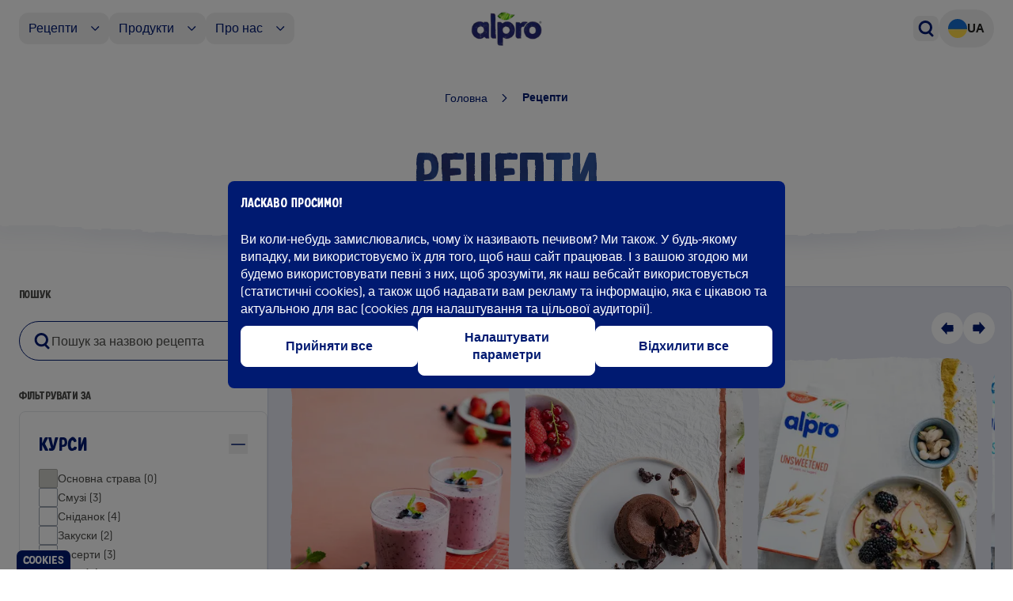

--- FILE ---
content_type: text/html; charset=utf-8
request_url: https://www.alpro.com/ua/recipes
body_size: 92371
content:
<!DOCTYPE html><html lang="uk-UA"><head><meta charSet="utf-8"/><meta name="viewport" content="width=device-width, initial-scale=1"/><link rel="preload" as="image" imageSrcSet="/_next/image?url=%2F_next%2Fstatic%2Fmedia%2Flogo.fda03606.webp&amp;w=16&amp;q=75 16w, /_next/image?url=%2F_next%2Fstatic%2Fmedia%2Flogo.fda03606.webp&amp;w=32&amp;q=75 32w, /_next/image?url=%2F_next%2Fstatic%2Fmedia%2Flogo.fda03606.webp&amp;w=48&amp;q=75 48w, /_next/image?url=%2F_next%2Fstatic%2Fmedia%2Flogo.fda03606.webp&amp;w=64&amp;q=75 64w, /_next/image?url=%2F_next%2Fstatic%2Fmedia%2Flogo.fda03606.webp&amp;w=96&amp;q=75 96w, /_next/image?url=%2F_next%2Fstatic%2Fmedia%2Flogo.fda03606.webp&amp;w=128&amp;q=75 128w, /_next/image?url=%2F_next%2Fstatic%2Fmedia%2Flogo.fda03606.webp&amp;w=256&amp;q=75 256w, /_next/image?url=%2F_next%2Fstatic%2Fmedia%2Flogo.fda03606.webp&amp;w=384&amp;q=75 384w, /_next/image?url=%2F_next%2Fstatic%2Fmedia%2Flogo.fda03606.webp&amp;w=640&amp;q=75 640w, /_next/image?url=%2F_next%2Fstatic%2Fmedia%2Flogo.fda03606.webp&amp;w=768&amp;q=75 768w, /_next/image?url=%2F_next%2Fstatic%2Fmedia%2Flogo.fda03606.webp&amp;w=1024&amp;q=75 1024w, /_next/image?url=%2F_next%2Fstatic%2Fmedia%2Flogo.fda03606.webp&amp;w=1280&amp;q=75 1280w, /_next/image?url=%2F_next%2Fstatic%2Fmedia%2Flogo.fda03606.webp&amp;w=1920&amp;q=75 1920w" imageSizes="(max-width: 768px) 60px, 100px"/><link rel="preload" as="image" imageSrcSet="/_next/image?url=%2F_next%2Fstatic%2Fmedia%2Flogo.fda03606.webp&amp;w=16&amp;q=75 16w, /_next/image?url=%2F_next%2Fstatic%2Fmedia%2Flogo.fda03606.webp&amp;w=32&amp;q=75 32w, /_next/image?url=%2F_next%2Fstatic%2Fmedia%2Flogo.fda03606.webp&amp;w=48&amp;q=75 48w, /_next/image?url=%2F_next%2Fstatic%2Fmedia%2Flogo.fda03606.webp&amp;w=64&amp;q=75 64w, /_next/image?url=%2F_next%2Fstatic%2Fmedia%2Flogo.fda03606.webp&amp;w=96&amp;q=75 96w, /_next/image?url=%2F_next%2Fstatic%2Fmedia%2Flogo.fda03606.webp&amp;w=128&amp;q=75 128w, /_next/image?url=%2F_next%2Fstatic%2Fmedia%2Flogo.fda03606.webp&amp;w=256&amp;q=75 256w, /_next/image?url=%2F_next%2Fstatic%2Fmedia%2Flogo.fda03606.webp&amp;w=384&amp;q=75 384w, /_next/image?url=%2F_next%2Fstatic%2Fmedia%2Flogo.fda03606.webp&amp;w=640&amp;q=75 640w, /_next/image?url=%2F_next%2Fstatic%2Fmedia%2Flogo.fda03606.webp&amp;w=768&amp;q=75 768w, /_next/image?url=%2F_next%2Fstatic%2Fmedia%2Flogo.fda03606.webp&amp;w=1024&amp;q=75 1024w, /_next/image?url=%2F_next%2Fstatic%2Fmedia%2Flogo.fda03606.webp&amp;w=1280&amp;q=75 1280w, /_next/image?url=%2F_next%2Fstatic%2Fmedia%2Flogo.fda03606.webp&amp;w=1920&amp;q=75 1920w" imageSizes="(max-width: 768px) 66px, 100px"/><link rel="preload" as="image" imageSrcSet="/_next/image?url=https%3A%2F%2Fimages.ctfassets.net%2Fs64jgdakkdiy%2FUv8JvMDAMegRVPrRAZMaR%2F0dda9bae8f88e30ed73c6989449020ad%2Fwebimage-ALPRO-GLOBAL-2024-NOSUGARS-ALMOND-DRINK-BERRYBLASTSMOOTHIE-131.jpg&amp;w=16&amp;q=75 16w, /_next/image?url=https%3A%2F%2Fimages.ctfassets.net%2Fs64jgdakkdiy%2FUv8JvMDAMegRVPrRAZMaR%2F0dda9bae8f88e30ed73c6989449020ad%2Fwebimage-ALPRO-GLOBAL-2024-NOSUGARS-ALMOND-DRINK-BERRYBLASTSMOOTHIE-131.jpg&amp;w=32&amp;q=75 32w, /_next/image?url=https%3A%2F%2Fimages.ctfassets.net%2Fs64jgdakkdiy%2FUv8JvMDAMegRVPrRAZMaR%2F0dda9bae8f88e30ed73c6989449020ad%2Fwebimage-ALPRO-GLOBAL-2024-NOSUGARS-ALMOND-DRINK-BERRYBLASTSMOOTHIE-131.jpg&amp;w=48&amp;q=75 48w, /_next/image?url=https%3A%2F%2Fimages.ctfassets.net%2Fs64jgdakkdiy%2FUv8JvMDAMegRVPrRAZMaR%2F0dda9bae8f88e30ed73c6989449020ad%2Fwebimage-ALPRO-GLOBAL-2024-NOSUGARS-ALMOND-DRINK-BERRYBLASTSMOOTHIE-131.jpg&amp;w=64&amp;q=75 64w, /_next/image?url=https%3A%2F%2Fimages.ctfassets.net%2Fs64jgdakkdiy%2FUv8JvMDAMegRVPrRAZMaR%2F0dda9bae8f88e30ed73c6989449020ad%2Fwebimage-ALPRO-GLOBAL-2024-NOSUGARS-ALMOND-DRINK-BERRYBLASTSMOOTHIE-131.jpg&amp;w=96&amp;q=75 96w, /_next/image?url=https%3A%2F%2Fimages.ctfassets.net%2Fs64jgdakkdiy%2FUv8JvMDAMegRVPrRAZMaR%2F0dda9bae8f88e30ed73c6989449020ad%2Fwebimage-ALPRO-GLOBAL-2024-NOSUGARS-ALMOND-DRINK-BERRYBLASTSMOOTHIE-131.jpg&amp;w=128&amp;q=75 128w, /_next/image?url=https%3A%2F%2Fimages.ctfassets.net%2Fs64jgdakkdiy%2FUv8JvMDAMegRVPrRAZMaR%2F0dda9bae8f88e30ed73c6989449020ad%2Fwebimage-ALPRO-GLOBAL-2024-NOSUGARS-ALMOND-DRINK-BERRYBLASTSMOOTHIE-131.jpg&amp;w=256&amp;q=75 256w, /_next/image?url=https%3A%2F%2Fimages.ctfassets.net%2Fs64jgdakkdiy%2FUv8JvMDAMegRVPrRAZMaR%2F0dda9bae8f88e30ed73c6989449020ad%2Fwebimage-ALPRO-GLOBAL-2024-NOSUGARS-ALMOND-DRINK-BERRYBLASTSMOOTHIE-131.jpg&amp;w=384&amp;q=75 384w, /_next/image?url=https%3A%2F%2Fimages.ctfassets.net%2Fs64jgdakkdiy%2FUv8JvMDAMegRVPrRAZMaR%2F0dda9bae8f88e30ed73c6989449020ad%2Fwebimage-ALPRO-GLOBAL-2024-NOSUGARS-ALMOND-DRINK-BERRYBLASTSMOOTHIE-131.jpg&amp;w=640&amp;q=75 640w, /_next/image?url=https%3A%2F%2Fimages.ctfassets.net%2Fs64jgdakkdiy%2FUv8JvMDAMegRVPrRAZMaR%2F0dda9bae8f88e30ed73c6989449020ad%2Fwebimage-ALPRO-GLOBAL-2024-NOSUGARS-ALMOND-DRINK-BERRYBLASTSMOOTHIE-131.jpg&amp;w=768&amp;q=75 768w, /_next/image?url=https%3A%2F%2Fimages.ctfassets.net%2Fs64jgdakkdiy%2FUv8JvMDAMegRVPrRAZMaR%2F0dda9bae8f88e30ed73c6989449020ad%2Fwebimage-ALPRO-GLOBAL-2024-NOSUGARS-ALMOND-DRINK-BERRYBLASTSMOOTHIE-131.jpg&amp;w=1024&amp;q=75 1024w, /_next/image?url=https%3A%2F%2Fimages.ctfassets.net%2Fs64jgdakkdiy%2FUv8JvMDAMegRVPrRAZMaR%2F0dda9bae8f88e30ed73c6989449020ad%2Fwebimage-ALPRO-GLOBAL-2024-NOSUGARS-ALMOND-DRINK-BERRYBLASTSMOOTHIE-131.jpg&amp;w=1280&amp;q=75 1280w, /_next/image?url=https%3A%2F%2Fimages.ctfassets.net%2Fs64jgdakkdiy%2FUv8JvMDAMegRVPrRAZMaR%2F0dda9bae8f88e30ed73c6989449020ad%2Fwebimage-ALPRO-GLOBAL-2024-NOSUGARS-ALMOND-DRINK-BERRYBLASTSMOOTHIE-131.jpg&amp;w=1920&amp;q=75 1920w" imageSizes="400px"/><link rel="preload" as="image" imageSrcSet="/_next/image?url=https%3A%2F%2Fimages.ctfassets.net%2Fs64jgdakkdiy%2F37WGnCO5yWdDh8xTbiTnoV%2Fdccaf699e3ed39a454c5e3450d13ba62%2Fwebimage-50D418B2-B5A2-4DB1-9043D7CD56034404.jpg&amp;w=16&amp;q=75 16w, /_next/image?url=https%3A%2F%2Fimages.ctfassets.net%2Fs64jgdakkdiy%2F37WGnCO5yWdDh8xTbiTnoV%2Fdccaf699e3ed39a454c5e3450d13ba62%2Fwebimage-50D418B2-B5A2-4DB1-9043D7CD56034404.jpg&amp;w=32&amp;q=75 32w, /_next/image?url=https%3A%2F%2Fimages.ctfassets.net%2Fs64jgdakkdiy%2F37WGnCO5yWdDh8xTbiTnoV%2Fdccaf699e3ed39a454c5e3450d13ba62%2Fwebimage-50D418B2-B5A2-4DB1-9043D7CD56034404.jpg&amp;w=48&amp;q=75 48w, /_next/image?url=https%3A%2F%2Fimages.ctfassets.net%2Fs64jgdakkdiy%2F37WGnCO5yWdDh8xTbiTnoV%2Fdccaf699e3ed39a454c5e3450d13ba62%2Fwebimage-50D418B2-B5A2-4DB1-9043D7CD56034404.jpg&amp;w=64&amp;q=75 64w, /_next/image?url=https%3A%2F%2Fimages.ctfassets.net%2Fs64jgdakkdiy%2F37WGnCO5yWdDh8xTbiTnoV%2Fdccaf699e3ed39a454c5e3450d13ba62%2Fwebimage-50D418B2-B5A2-4DB1-9043D7CD56034404.jpg&amp;w=96&amp;q=75 96w, /_next/image?url=https%3A%2F%2Fimages.ctfassets.net%2Fs64jgdakkdiy%2F37WGnCO5yWdDh8xTbiTnoV%2Fdccaf699e3ed39a454c5e3450d13ba62%2Fwebimage-50D418B2-B5A2-4DB1-9043D7CD56034404.jpg&amp;w=128&amp;q=75 128w, /_next/image?url=https%3A%2F%2Fimages.ctfassets.net%2Fs64jgdakkdiy%2F37WGnCO5yWdDh8xTbiTnoV%2Fdccaf699e3ed39a454c5e3450d13ba62%2Fwebimage-50D418B2-B5A2-4DB1-9043D7CD56034404.jpg&amp;w=256&amp;q=75 256w, /_next/image?url=https%3A%2F%2Fimages.ctfassets.net%2Fs64jgdakkdiy%2F37WGnCO5yWdDh8xTbiTnoV%2Fdccaf699e3ed39a454c5e3450d13ba62%2Fwebimage-50D418B2-B5A2-4DB1-9043D7CD56034404.jpg&amp;w=384&amp;q=75 384w, /_next/image?url=https%3A%2F%2Fimages.ctfassets.net%2Fs64jgdakkdiy%2F37WGnCO5yWdDh8xTbiTnoV%2Fdccaf699e3ed39a454c5e3450d13ba62%2Fwebimage-50D418B2-B5A2-4DB1-9043D7CD56034404.jpg&amp;w=640&amp;q=75 640w, /_next/image?url=https%3A%2F%2Fimages.ctfassets.net%2Fs64jgdakkdiy%2F37WGnCO5yWdDh8xTbiTnoV%2Fdccaf699e3ed39a454c5e3450d13ba62%2Fwebimage-50D418B2-B5A2-4DB1-9043D7CD56034404.jpg&amp;w=768&amp;q=75 768w, /_next/image?url=https%3A%2F%2Fimages.ctfassets.net%2Fs64jgdakkdiy%2F37WGnCO5yWdDh8xTbiTnoV%2Fdccaf699e3ed39a454c5e3450d13ba62%2Fwebimage-50D418B2-B5A2-4DB1-9043D7CD56034404.jpg&amp;w=1024&amp;q=75 1024w, /_next/image?url=https%3A%2F%2Fimages.ctfassets.net%2Fs64jgdakkdiy%2F37WGnCO5yWdDh8xTbiTnoV%2Fdccaf699e3ed39a454c5e3450d13ba62%2Fwebimage-50D418B2-B5A2-4DB1-9043D7CD56034404.jpg&amp;w=1280&amp;q=75 1280w, /_next/image?url=https%3A%2F%2Fimages.ctfassets.net%2Fs64jgdakkdiy%2F37WGnCO5yWdDh8xTbiTnoV%2Fdccaf699e3ed39a454c5e3450d13ba62%2Fwebimage-50D418B2-B5A2-4DB1-9043D7CD56034404.jpg&amp;w=1920&amp;q=75 1920w" imageSizes="400px"/><link rel="preload" as="image" imageSrcSet="/_next/image?url=https%3A%2F%2Fimages.ctfassets.net%2Fs64jgdakkdiy%2FAlvsgkxnxpOiIK9LHYKJY%2F8aed9df9a8adb2cd75dcd062e91a99e2%2Fwebimage-929BCA6B-E6EB-418D-968E6C3CFB244D9B.jpg&amp;w=16&amp;q=75 16w, /_next/image?url=https%3A%2F%2Fimages.ctfassets.net%2Fs64jgdakkdiy%2FAlvsgkxnxpOiIK9LHYKJY%2F8aed9df9a8adb2cd75dcd062e91a99e2%2Fwebimage-929BCA6B-E6EB-418D-968E6C3CFB244D9B.jpg&amp;w=32&amp;q=75 32w, /_next/image?url=https%3A%2F%2Fimages.ctfassets.net%2Fs64jgdakkdiy%2FAlvsgkxnxpOiIK9LHYKJY%2F8aed9df9a8adb2cd75dcd062e91a99e2%2Fwebimage-929BCA6B-E6EB-418D-968E6C3CFB244D9B.jpg&amp;w=48&amp;q=75 48w, /_next/image?url=https%3A%2F%2Fimages.ctfassets.net%2Fs64jgdakkdiy%2FAlvsgkxnxpOiIK9LHYKJY%2F8aed9df9a8adb2cd75dcd062e91a99e2%2Fwebimage-929BCA6B-E6EB-418D-968E6C3CFB244D9B.jpg&amp;w=64&amp;q=75 64w, /_next/image?url=https%3A%2F%2Fimages.ctfassets.net%2Fs64jgdakkdiy%2FAlvsgkxnxpOiIK9LHYKJY%2F8aed9df9a8adb2cd75dcd062e91a99e2%2Fwebimage-929BCA6B-E6EB-418D-968E6C3CFB244D9B.jpg&amp;w=96&amp;q=75 96w, /_next/image?url=https%3A%2F%2Fimages.ctfassets.net%2Fs64jgdakkdiy%2FAlvsgkxnxpOiIK9LHYKJY%2F8aed9df9a8adb2cd75dcd062e91a99e2%2Fwebimage-929BCA6B-E6EB-418D-968E6C3CFB244D9B.jpg&amp;w=128&amp;q=75 128w, /_next/image?url=https%3A%2F%2Fimages.ctfassets.net%2Fs64jgdakkdiy%2FAlvsgkxnxpOiIK9LHYKJY%2F8aed9df9a8adb2cd75dcd062e91a99e2%2Fwebimage-929BCA6B-E6EB-418D-968E6C3CFB244D9B.jpg&amp;w=256&amp;q=75 256w, /_next/image?url=https%3A%2F%2Fimages.ctfassets.net%2Fs64jgdakkdiy%2FAlvsgkxnxpOiIK9LHYKJY%2F8aed9df9a8adb2cd75dcd062e91a99e2%2Fwebimage-929BCA6B-E6EB-418D-968E6C3CFB244D9B.jpg&amp;w=384&amp;q=75 384w, /_next/image?url=https%3A%2F%2Fimages.ctfassets.net%2Fs64jgdakkdiy%2FAlvsgkxnxpOiIK9LHYKJY%2F8aed9df9a8adb2cd75dcd062e91a99e2%2Fwebimage-929BCA6B-E6EB-418D-968E6C3CFB244D9B.jpg&amp;w=640&amp;q=75 640w, /_next/image?url=https%3A%2F%2Fimages.ctfassets.net%2Fs64jgdakkdiy%2FAlvsgkxnxpOiIK9LHYKJY%2F8aed9df9a8adb2cd75dcd062e91a99e2%2Fwebimage-929BCA6B-E6EB-418D-968E6C3CFB244D9B.jpg&amp;w=768&amp;q=75 768w, /_next/image?url=https%3A%2F%2Fimages.ctfassets.net%2Fs64jgdakkdiy%2FAlvsgkxnxpOiIK9LHYKJY%2F8aed9df9a8adb2cd75dcd062e91a99e2%2Fwebimage-929BCA6B-E6EB-418D-968E6C3CFB244D9B.jpg&amp;w=1024&amp;q=75 1024w, /_next/image?url=https%3A%2F%2Fimages.ctfassets.net%2Fs64jgdakkdiy%2FAlvsgkxnxpOiIK9LHYKJY%2F8aed9df9a8adb2cd75dcd062e91a99e2%2Fwebimage-929BCA6B-E6EB-418D-968E6C3CFB244D9B.jpg&amp;w=1280&amp;q=75 1280w, /_next/image?url=https%3A%2F%2Fimages.ctfassets.net%2Fs64jgdakkdiy%2FAlvsgkxnxpOiIK9LHYKJY%2F8aed9df9a8adb2cd75dcd062e91a99e2%2Fwebimage-929BCA6B-E6EB-418D-968E6C3CFB244D9B.jpg&amp;w=1920&amp;q=75 1920w" imageSizes="400px"/><link rel="preload" as="image" imageSrcSet="/_next/image?url=https%3A%2F%2Fimages.ctfassets.net%2Fs64jgdakkdiy%2F2pq1fkkwjrJz3zfWjtFex%2Fb8ee794a514deae6ebeda586f6ce579a%2Fwebimage-DAF3759F-05E5-40F6-8D93184E120A37A2.jpg&amp;w=16&amp;q=75 16w, /_next/image?url=https%3A%2F%2Fimages.ctfassets.net%2Fs64jgdakkdiy%2F2pq1fkkwjrJz3zfWjtFex%2Fb8ee794a514deae6ebeda586f6ce579a%2Fwebimage-DAF3759F-05E5-40F6-8D93184E120A37A2.jpg&amp;w=32&amp;q=75 32w, /_next/image?url=https%3A%2F%2Fimages.ctfassets.net%2Fs64jgdakkdiy%2F2pq1fkkwjrJz3zfWjtFex%2Fb8ee794a514deae6ebeda586f6ce579a%2Fwebimage-DAF3759F-05E5-40F6-8D93184E120A37A2.jpg&amp;w=48&amp;q=75 48w, /_next/image?url=https%3A%2F%2Fimages.ctfassets.net%2Fs64jgdakkdiy%2F2pq1fkkwjrJz3zfWjtFex%2Fb8ee794a514deae6ebeda586f6ce579a%2Fwebimage-DAF3759F-05E5-40F6-8D93184E120A37A2.jpg&amp;w=64&amp;q=75 64w, /_next/image?url=https%3A%2F%2Fimages.ctfassets.net%2Fs64jgdakkdiy%2F2pq1fkkwjrJz3zfWjtFex%2Fb8ee794a514deae6ebeda586f6ce579a%2Fwebimage-DAF3759F-05E5-40F6-8D93184E120A37A2.jpg&amp;w=96&amp;q=75 96w, /_next/image?url=https%3A%2F%2Fimages.ctfassets.net%2Fs64jgdakkdiy%2F2pq1fkkwjrJz3zfWjtFex%2Fb8ee794a514deae6ebeda586f6ce579a%2Fwebimage-DAF3759F-05E5-40F6-8D93184E120A37A2.jpg&amp;w=128&amp;q=75 128w, /_next/image?url=https%3A%2F%2Fimages.ctfassets.net%2Fs64jgdakkdiy%2F2pq1fkkwjrJz3zfWjtFex%2Fb8ee794a514deae6ebeda586f6ce579a%2Fwebimage-DAF3759F-05E5-40F6-8D93184E120A37A2.jpg&amp;w=256&amp;q=75 256w, /_next/image?url=https%3A%2F%2Fimages.ctfassets.net%2Fs64jgdakkdiy%2F2pq1fkkwjrJz3zfWjtFex%2Fb8ee794a514deae6ebeda586f6ce579a%2Fwebimage-DAF3759F-05E5-40F6-8D93184E120A37A2.jpg&amp;w=384&amp;q=75 384w, /_next/image?url=https%3A%2F%2Fimages.ctfassets.net%2Fs64jgdakkdiy%2F2pq1fkkwjrJz3zfWjtFex%2Fb8ee794a514deae6ebeda586f6ce579a%2Fwebimage-DAF3759F-05E5-40F6-8D93184E120A37A2.jpg&amp;w=640&amp;q=75 640w, /_next/image?url=https%3A%2F%2Fimages.ctfassets.net%2Fs64jgdakkdiy%2F2pq1fkkwjrJz3zfWjtFex%2Fb8ee794a514deae6ebeda586f6ce579a%2Fwebimage-DAF3759F-05E5-40F6-8D93184E120A37A2.jpg&amp;w=768&amp;q=75 768w, /_next/image?url=https%3A%2F%2Fimages.ctfassets.net%2Fs64jgdakkdiy%2F2pq1fkkwjrJz3zfWjtFex%2Fb8ee794a514deae6ebeda586f6ce579a%2Fwebimage-DAF3759F-05E5-40F6-8D93184E120A37A2.jpg&amp;w=1024&amp;q=75 1024w, /_next/image?url=https%3A%2F%2Fimages.ctfassets.net%2Fs64jgdakkdiy%2F2pq1fkkwjrJz3zfWjtFex%2Fb8ee794a514deae6ebeda586f6ce579a%2Fwebimage-DAF3759F-05E5-40F6-8D93184E120A37A2.jpg&amp;w=1280&amp;q=75 1280w, /_next/image?url=https%3A%2F%2Fimages.ctfassets.net%2Fs64jgdakkdiy%2F2pq1fkkwjrJz3zfWjtFex%2Fb8ee794a514deae6ebeda586f6ce579a%2Fwebimage-DAF3759F-05E5-40F6-8D93184E120A37A2.jpg&amp;w=1920&amp;q=75 1920w" imageSizes="400px"/><link rel="preload" as="image" imageSrcSet="/_next/image?url=https%3A%2F%2Fimages.ctfassets.net%2Fs64jgdakkdiy%2F3fncVCK7j8it7n335bYYmP%2F0dc79762d460fef5bd4cbd42ff7df694%2Fwebimage-685C0471-48D4-46B5-A58872F890FE9327.jpg&amp;w=16&amp;q=75 16w, /_next/image?url=https%3A%2F%2Fimages.ctfassets.net%2Fs64jgdakkdiy%2F3fncVCK7j8it7n335bYYmP%2F0dc79762d460fef5bd4cbd42ff7df694%2Fwebimage-685C0471-48D4-46B5-A58872F890FE9327.jpg&amp;w=32&amp;q=75 32w, /_next/image?url=https%3A%2F%2Fimages.ctfassets.net%2Fs64jgdakkdiy%2F3fncVCK7j8it7n335bYYmP%2F0dc79762d460fef5bd4cbd42ff7df694%2Fwebimage-685C0471-48D4-46B5-A58872F890FE9327.jpg&amp;w=48&amp;q=75 48w, /_next/image?url=https%3A%2F%2Fimages.ctfassets.net%2Fs64jgdakkdiy%2F3fncVCK7j8it7n335bYYmP%2F0dc79762d460fef5bd4cbd42ff7df694%2Fwebimage-685C0471-48D4-46B5-A58872F890FE9327.jpg&amp;w=64&amp;q=75 64w, /_next/image?url=https%3A%2F%2Fimages.ctfassets.net%2Fs64jgdakkdiy%2F3fncVCK7j8it7n335bYYmP%2F0dc79762d460fef5bd4cbd42ff7df694%2Fwebimage-685C0471-48D4-46B5-A58872F890FE9327.jpg&amp;w=96&amp;q=75 96w, /_next/image?url=https%3A%2F%2Fimages.ctfassets.net%2Fs64jgdakkdiy%2F3fncVCK7j8it7n335bYYmP%2F0dc79762d460fef5bd4cbd42ff7df694%2Fwebimage-685C0471-48D4-46B5-A58872F890FE9327.jpg&amp;w=128&amp;q=75 128w, /_next/image?url=https%3A%2F%2Fimages.ctfassets.net%2Fs64jgdakkdiy%2F3fncVCK7j8it7n335bYYmP%2F0dc79762d460fef5bd4cbd42ff7df694%2Fwebimage-685C0471-48D4-46B5-A58872F890FE9327.jpg&amp;w=256&amp;q=75 256w, /_next/image?url=https%3A%2F%2Fimages.ctfassets.net%2Fs64jgdakkdiy%2F3fncVCK7j8it7n335bYYmP%2F0dc79762d460fef5bd4cbd42ff7df694%2Fwebimage-685C0471-48D4-46B5-A58872F890FE9327.jpg&amp;w=384&amp;q=75 384w, /_next/image?url=https%3A%2F%2Fimages.ctfassets.net%2Fs64jgdakkdiy%2F3fncVCK7j8it7n335bYYmP%2F0dc79762d460fef5bd4cbd42ff7df694%2Fwebimage-685C0471-48D4-46B5-A58872F890FE9327.jpg&amp;w=640&amp;q=75 640w, /_next/image?url=https%3A%2F%2Fimages.ctfassets.net%2Fs64jgdakkdiy%2F3fncVCK7j8it7n335bYYmP%2F0dc79762d460fef5bd4cbd42ff7df694%2Fwebimage-685C0471-48D4-46B5-A58872F890FE9327.jpg&amp;w=768&amp;q=75 768w, /_next/image?url=https%3A%2F%2Fimages.ctfassets.net%2Fs64jgdakkdiy%2F3fncVCK7j8it7n335bYYmP%2F0dc79762d460fef5bd4cbd42ff7df694%2Fwebimage-685C0471-48D4-46B5-A58872F890FE9327.jpg&amp;w=1024&amp;q=75 1024w, /_next/image?url=https%3A%2F%2Fimages.ctfassets.net%2Fs64jgdakkdiy%2F3fncVCK7j8it7n335bYYmP%2F0dc79762d460fef5bd4cbd42ff7df694%2Fwebimage-685C0471-48D4-46B5-A58872F890FE9327.jpg&amp;w=1280&amp;q=75 1280w, /_next/image?url=https%3A%2F%2Fimages.ctfassets.net%2Fs64jgdakkdiy%2F3fncVCK7j8it7n335bYYmP%2F0dc79762d460fef5bd4cbd42ff7df694%2Fwebimage-685C0471-48D4-46B5-A58872F890FE9327.jpg&amp;w=1920&amp;q=75 1920w" imageSizes="400px"/><link rel="preload" as="image" imageSrcSet="/_next/image?url=https%3A%2F%2Fimages.ctfassets.net%2Fs64jgdakkdiy%2F19FCoXeLveXSMUtmFvWgvX%2F2a686ea706e948c1536c586a1999ee6b%2Fwebimage-7A79B27D-7105-4EEF-B026147AAF5C5635.jpg&amp;w=16&amp;q=75 16w, /_next/image?url=https%3A%2F%2Fimages.ctfassets.net%2Fs64jgdakkdiy%2F19FCoXeLveXSMUtmFvWgvX%2F2a686ea706e948c1536c586a1999ee6b%2Fwebimage-7A79B27D-7105-4EEF-B026147AAF5C5635.jpg&amp;w=32&amp;q=75 32w, /_next/image?url=https%3A%2F%2Fimages.ctfassets.net%2Fs64jgdakkdiy%2F19FCoXeLveXSMUtmFvWgvX%2F2a686ea706e948c1536c586a1999ee6b%2Fwebimage-7A79B27D-7105-4EEF-B026147AAF5C5635.jpg&amp;w=48&amp;q=75 48w, /_next/image?url=https%3A%2F%2Fimages.ctfassets.net%2Fs64jgdakkdiy%2F19FCoXeLveXSMUtmFvWgvX%2F2a686ea706e948c1536c586a1999ee6b%2Fwebimage-7A79B27D-7105-4EEF-B026147AAF5C5635.jpg&amp;w=64&amp;q=75 64w, /_next/image?url=https%3A%2F%2Fimages.ctfassets.net%2Fs64jgdakkdiy%2F19FCoXeLveXSMUtmFvWgvX%2F2a686ea706e948c1536c586a1999ee6b%2Fwebimage-7A79B27D-7105-4EEF-B026147AAF5C5635.jpg&amp;w=96&amp;q=75 96w, /_next/image?url=https%3A%2F%2Fimages.ctfassets.net%2Fs64jgdakkdiy%2F19FCoXeLveXSMUtmFvWgvX%2F2a686ea706e948c1536c586a1999ee6b%2Fwebimage-7A79B27D-7105-4EEF-B026147AAF5C5635.jpg&amp;w=128&amp;q=75 128w, /_next/image?url=https%3A%2F%2Fimages.ctfassets.net%2Fs64jgdakkdiy%2F19FCoXeLveXSMUtmFvWgvX%2F2a686ea706e948c1536c586a1999ee6b%2Fwebimage-7A79B27D-7105-4EEF-B026147AAF5C5635.jpg&amp;w=256&amp;q=75 256w, /_next/image?url=https%3A%2F%2Fimages.ctfassets.net%2Fs64jgdakkdiy%2F19FCoXeLveXSMUtmFvWgvX%2F2a686ea706e948c1536c586a1999ee6b%2Fwebimage-7A79B27D-7105-4EEF-B026147AAF5C5635.jpg&amp;w=384&amp;q=75 384w, /_next/image?url=https%3A%2F%2Fimages.ctfassets.net%2Fs64jgdakkdiy%2F19FCoXeLveXSMUtmFvWgvX%2F2a686ea706e948c1536c586a1999ee6b%2Fwebimage-7A79B27D-7105-4EEF-B026147AAF5C5635.jpg&amp;w=640&amp;q=75 640w, /_next/image?url=https%3A%2F%2Fimages.ctfassets.net%2Fs64jgdakkdiy%2F19FCoXeLveXSMUtmFvWgvX%2F2a686ea706e948c1536c586a1999ee6b%2Fwebimage-7A79B27D-7105-4EEF-B026147AAF5C5635.jpg&amp;w=768&amp;q=75 768w, /_next/image?url=https%3A%2F%2Fimages.ctfassets.net%2Fs64jgdakkdiy%2F19FCoXeLveXSMUtmFvWgvX%2F2a686ea706e948c1536c586a1999ee6b%2Fwebimage-7A79B27D-7105-4EEF-B026147AAF5C5635.jpg&amp;w=1024&amp;q=75 1024w, /_next/image?url=https%3A%2F%2Fimages.ctfassets.net%2Fs64jgdakkdiy%2F19FCoXeLveXSMUtmFvWgvX%2F2a686ea706e948c1536c586a1999ee6b%2Fwebimage-7A79B27D-7105-4EEF-B026147AAF5C5635.jpg&amp;w=1280&amp;q=75 1280w, /_next/image?url=https%3A%2F%2Fimages.ctfassets.net%2Fs64jgdakkdiy%2F19FCoXeLveXSMUtmFvWgvX%2F2a686ea706e948c1536c586a1999ee6b%2Fwebimage-7A79B27D-7105-4EEF-B026147AAF5C5635.jpg&amp;w=1920&amp;q=75 1920w" imageSizes="400px"/><link rel="preload" as="image" imageSrcSet="/_next/image?url=https%3A%2F%2Fimages.ctfassets.net%2Fs64jgdakkdiy%2F4i2D3kIbJnxwRVRqJ47FDA%2F7e41ccf69d708c925cc3f92b39eb93b6%2Fwebimage-A_NA_NA_Master_IG_Image_bananachocolategranola___PBAY_Multi_Soy_Coconut_Pot_500g_HR_1x1.jpg&amp;w=16&amp;q=75 16w, /_next/image?url=https%3A%2F%2Fimages.ctfassets.net%2Fs64jgdakkdiy%2F4i2D3kIbJnxwRVRqJ47FDA%2F7e41ccf69d708c925cc3f92b39eb93b6%2Fwebimage-A_NA_NA_Master_IG_Image_bananachocolategranola___PBAY_Multi_Soy_Coconut_Pot_500g_HR_1x1.jpg&amp;w=32&amp;q=75 32w, /_next/image?url=https%3A%2F%2Fimages.ctfassets.net%2Fs64jgdakkdiy%2F4i2D3kIbJnxwRVRqJ47FDA%2F7e41ccf69d708c925cc3f92b39eb93b6%2Fwebimage-A_NA_NA_Master_IG_Image_bananachocolategranola___PBAY_Multi_Soy_Coconut_Pot_500g_HR_1x1.jpg&amp;w=48&amp;q=75 48w, /_next/image?url=https%3A%2F%2Fimages.ctfassets.net%2Fs64jgdakkdiy%2F4i2D3kIbJnxwRVRqJ47FDA%2F7e41ccf69d708c925cc3f92b39eb93b6%2Fwebimage-A_NA_NA_Master_IG_Image_bananachocolategranola___PBAY_Multi_Soy_Coconut_Pot_500g_HR_1x1.jpg&amp;w=64&amp;q=75 64w, /_next/image?url=https%3A%2F%2Fimages.ctfassets.net%2Fs64jgdakkdiy%2F4i2D3kIbJnxwRVRqJ47FDA%2F7e41ccf69d708c925cc3f92b39eb93b6%2Fwebimage-A_NA_NA_Master_IG_Image_bananachocolategranola___PBAY_Multi_Soy_Coconut_Pot_500g_HR_1x1.jpg&amp;w=96&amp;q=75 96w, /_next/image?url=https%3A%2F%2Fimages.ctfassets.net%2Fs64jgdakkdiy%2F4i2D3kIbJnxwRVRqJ47FDA%2F7e41ccf69d708c925cc3f92b39eb93b6%2Fwebimage-A_NA_NA_Master_IG_Image_bananachocolategranola___PBAY_Multi_Soy_Coconut_Pot_500g_HR_1x1.jpg&amp;w=128&amp;q=75 128w, /_next/image?url=https%3A%2F%2Fimages.ctfassets.net%2Fs64jgdakkdiy%2F4i2D3kIbJnxwRVRqJ47FDA%2F7e41ccf69d708c925cc3f92b39eb93b6%2Fwebimage-A_NA_NA_Master_IG_Image_bananachocolategranola___PBAY_Multi_Soy_Coconut_Pot_500g_HR_1x1.jpg&amp;w=256&amp;q=75 256w, /_next/image?url=https%3A%2F%2Fimages.ctfassets.net%2Fs64jgdakkdiy%2F4i2D3kIbJnxwRVRqJ47FDA%2F7e41ccf69d708c925cc3f92b39eb93b6%2Fwebimage-A_NA_NA_Master_IG_Image_bananachocolategranola___PBAY_Multi_Soy_Coconut_Pot_500g_HR_1x1.jpg&amp;w=384&amp;q=75 384w, /_next/image?url=https%3A%2F%2Fimages.ctfassets.net%2Fs64jgdakkdiy%2F4i2D3kIbJnxwRVRqJ47FDA%2F7e41ccf69d708c925cc3f92b39eb93b6%2Fwebimage-A_NA_NA_Master_IG_Image_bananachocolategranola___PBAY_Multi_Soy_Coconut_Pot_500g_HR_1x1.jpg&amp;w=640&amp;q=75 640w, /_next/image?url=https%3A%2F%2Fimages.ctfassets.net%2Fs64jgdakkdiy%2F4i2D3kIbJnxwRVRqJ47FDA%2F7e41ccf69d708c925cc3f92b39eb93b6%2Fwebimage-A_NA_NA_Master_IG_Image_bananachocolategranola___PBAY_Multi_Soy_Coconut_Pot_500g_HR_1x1.jpg&amp;w=768&amp;q=75 768w, /_next/image?url=https%3A%2F%2Fimages.ctfassets.net%2Fs64jgdakkdiy%2F4i2D3kIbJnxwRVRqJ47FDA%2F7e41ccf69d708c925cc3f92b39eb93b6%2Fwebimage-A_NA_NA_Master_IG_Image_bananachocolategranola___PBAY_Multi_Soy_Coconut_Pot_500g_HR_1x1.jpg&amp;w=1024&amp;q=75 1024w, /_next/image?url=https%3A%2F%2Fimages.ctfassets.net%2Fs64jgdakkdiy%2F4i2D3kIbJnxwRVRqJ47FDA%2F7e41ccf69d708c925cc3f92b39eb93b6%2Fwebimage-A_NA_NA_Master_IG_Image_bananachocolategranola___PBAY_Multi_Soy_Coconut_Pot_500g_HR_1x1.jpg&amp;w=1280&amp;q=75 1280w, /_next/image?url=https%3A%2F%2Fimages.ctfassets.net%2Fs64jgdakkdiy%2F4i2D3kIbJnxwRVRqJ47FDA%2F7e41ccf69d708c925cc3f92b39eb93b6%2Fwebimage-A_NA_NA_Master_IG_Image_bananachocolategranola___PBAY_Multi_Soy_Coconut_Pot_500g_HR_1x1.jpg&amp;w=1920&amp;q=75 1920w" imageSizes="400px"/><link rel="preload" as="image" imageSrcSet="/_next/image?url=https%3A%2F%2Fimages.ctfassets.net%2Fs64jgdakkdiy%2F3hEjTXWrNaPiNLqmWe1KZl%2F43bfa9539e61bd53e8018d2712c5a31c%2Fwebimage-C00E4999-71B8-4EF3-A9CF4D5C04BFAD2F.jpg&amp;w=16&amp;q=75 16w, /_next/image?url=https%3A%2F%2Fimages.ctfassets.net%2Fs64jgdakkdiy%2F3hEjTXWrNaPiNLqmWe1KZl%2F43bfa9539e61bd53e8018d2712c5a31c%2Fwebimage-C00E4999-71B8-4EF3-A9CF4D5C04BFAD2F.jpg&amp;w=32&amp;q=75 32w, /_next/image?url=https%3A%2F%2Fimages.ctfassets.net%2Fs64jgdakkdiy%2F3hEjTXWrNaPiNLqmWe1KZl%2F43bfa9539e61bd53e8018d2712c5a31c%2Fwebimage-C00E4999-71B8-4EF3-A9CF4D5C04BFAD2F.jpg&amp;w=48&amp;q=75 48w, /_next/image?url=https%3A%2F%2Fimages.ctfassets.net%2Fs64jgdakkdiy%2F3hEjTXWrNaPiNLqmWe1KZl%2F43bfa9539e61bd53e8018d2712c5a31c%2Fwebimage-C00E4999-71B8-4EF3-A9CF4D5C04BFAD2F.jpg&amp;w=64&amp;q=75 64w, /_next/image?url=https%3A%2F%2Fimages.ctfassets.net%2Fs64jgdakkdiy%2F3hEjTXWrNaPiNLqmWe1KZl%2F43bfa9539e61bd53e8018d2712c5a31c%2Fwebimage-C00E4999-71B8-4EF3-A9CF4D5C04BFAD2F.jpg&amp;w=96&amp;q=75 96w, /_next/image?url=https%3A%2F%2Fimages.ctfassets.net%2Fs64jgdakkdiy%2F3hEjTXWrNaPiNLqmWe1KZl%2F43bfa9539e61bd53e8018d2712c5a31c%2Fwebimage-C00E4999-71B8-4EF3-A9CF4D5C04BFAD2F.jpg&amp;w=128&amp;q=75 128w, /_next/image?url=https%3A%2F%2Fimages.ctfassets.net%2Fs64jgdakkdiy%2F3hEjTXWrNaPiNLqmWe1KZl%2F43bfa9539e61bd53e8018d2712c5a31c%2Fwebimage-C00E4999-71B8-4EF3-A9CF4D5C04BFAD2F.jpg&amp;w=256&amp;q=75 256w, /_next/image?url=https%3A%2F%2Fimages.ctfassets.net%2Fs64jgdakkdiy%2F3hEjTXWrNaPiNLqmWe1KZl%2F43bfa9539e61bd53e8018d2712c5a31c%2Fwebimage-C00E4999-71B8-4EF3-A9CF4D5C04BFAD2F.jpg&amp;w=384&amp;q=75 384w, /_next/image?url=https%3A%2F%2Fimages.ctfassets.net%2Fs64jgdakkdiy%2F3hEjTXWrNaPiNLqmWe1KZl%2F43bfa9539e61bd53e8018d2712c5a31c%2Fwebimage-C00E4999-71B8-4EF3-A9CF4D5C04BFAD2F.jpg&amp;w=640&amp;q=75 640w, /_next/image?url=https%3A%2F%2Fimages.ctfassets.net%2Fs64jgdakkdiy%2F3hEjTXWrNaPiNLqmWe1KZl%2F43bfa9539e61bd53e8018d2712c5a31c%2Fwebimage-C00E4999-71B8-4EF3-A9CF4D5C04BFAD2F.jpg&amp;w=768&amp;q=75 768w, /_next/image?url=https%3A%2F%2Fimages.ctfassets.net%2Fs64jgdakkdiy%2F3hEjTXWrNaPiNLqmWe1KZl%2F43bfa9539e61bd53e8018d2712c5a31c%2Fwebimage-C00E4999-71B8-4EF3-A9CF4D5C04BFAD2F.jpg&amp;w=1024&amp;q=75 1024w, /_next/image?url=https%3A%2F%2Fimages.ctfassets.net%2Fs64jgdakkdiy%2F3hEjTXWrNaPiNLqmWe1KZl%2F43bfa9539e61bd53e8018d2712c5a31c%2Fwebimage-C00E4999-71B8-4EF3-A9CF4D5C04BFAD2F.jpg&amp;w=1280&amp;q=75 1280w, /_next/image?url=https%3A%2F%2Fimages.ctfassets.net%2Fs64jgdakkdiy%2F3hEjTXWrNaPiNLqmWe1KZl%2F43bfa9539e61bd53e8018d2712c5a31c%2Fwebimage-C00E4999-71B8-4EF3-A9CF4D5C04BFAD2F.jpg&amp;w=1920&amp;q=75 1920w" imageSizes="400px"/><link rel="stylesheet" href="/_next/static/css/59811fc1516b77fb.css" data-precedence="next"/><link rel="stylesheet" href="/_next/static/css/9811d79ba9e207f1.css" data-precedence="next"/><link rel="stylesheet" href="/_next/static/css/00495a298416d69d.css" data-precedence="next"/><link rel="stylesheet" href="/_next/static/css/43e3b3ea6324aac6.css" data-precedence="next"/><link rel="stylesheet" href="/_next/static/css/28e57c9cc880b74f.css" data-precedence="next"/><link rel="stylesheet" href="/_next/static/css/136f6d3a19f81b83.css" data-precedence="next"/><link rel="stylesheet" href="/_next/static/css/af628beb32b619bd.css" data-precedence="next"/><link rel="stylesheet" href="/_next/static/css/caff4cfbbaf273e4.css" data-precedence="next"/><link rel="preload" as="script" fetchPriority="low" href="/_next/static/chunks/webpack-d4a003746bbb8fab.js"/><script src="/_next/static/chunks/87c73c54-8f6887dee1c014ac.js" async=""></script><script src="/_next/static/chunks/9893-02e30820a24d0ff7.js" async=""></script><script src="/_next/static/chunks/main-app-6e1cdf38158fee85.js" async=""></script><script src="/_next/static/chunks/1164-3ac07d6a3f198b4a.js" async=""></script><script src="/_next/static/chunks/7037-2e8fdab947b0f5fb.js" async=""></script><script src="/_next/static/chunks/app/global-error-179627cf0205ea9c.js" async=""></script><script src="/_next/static/chunks/904-66df6ddc689ffdb9.js" async=""></script><script src="/_next/static/chunks/8885-65183d291f7e4154.js" async=""></script><script src="/_next/static/chunks/3703-cffd8bb00d4581d0.js" async=""></script><script src="/_next/static/chunks/7119-a11eda075b6143e2.js" async=""></script><script src="/_next/static/chunks/5490-c928bf4db2ba4700.js" async=""></script><script src="/_next/static/chunks/3984-365de6a0d87a2bd3.js" async=""></script><script src="/_next/static/chunks/8926-115efe16b40b59f9.js" async=""></script><script src="/_next/static/chunks/1485-3c8c6406b4d2e833.js" async=""></script><script src="/_next/static/chunks/8836-949c1f1faa9a1265.js" async=""></script><script src="/_next/static/chunks/2677-f4baa2d45fb41ef9.js" async=""></script><script src="/_next/static/chunks/2836-d676ea4cd9f19413.js" async=""></script><script src="/_next/static/chunks/6422-13af65f0e0c8e870.js" async=""></script><script src="/_next/static/chunks/app/%5Blang%5D/%5B...slug%5D/page-84544d472f3b165c.js" async=""></script><script src="/_next/static/chunks/app/%5Blang%5D/not-found-3a89a58dc9ca0f47.js" async=""></script><script src="/_next/static/chunks/8bb4d8db-e56e317cac19d538.js" async=""></script><script src="/_next/static/chunks/3615-55c8dcae95940aa8.js" async=""></script><script src="/_next/static/chunks/6927-eb88ec57ba2527b4.js" async=""></script><script src="/_next/static/chunks/7272-a36e4740997d49dd.js" async=""></script><script src="/_next/static/chunks/7893-774d8a3105ba220c.js" async=""></script><script src="/_next/static/chunks/5379-6279ffe87487e7b3.js" async=""></script><script src="/_next/static/chunks/5840-5f65201d23119989.js" async=""></script><script src="/_next/static/chunks/app/%5Blang%5D/layout-80c4a902738df0c9.js" async=""></script><script src="/_next/static/chunks/8815-dcf263524abfa3a2.js" async=""></script><script src="/_next/static/chunks/1536-4b68ccb732882328.js" async=""></script><script src="/_next/static/chunks/app/%5Blang%5D/recipes/page-2e9bb754f9d50898.js" async=""></script><link rel="preload" href="https://cdn.trustcommander.net/privacy/6431/privacy_v2_156.js" as="script"/><link rel="preload" as="image" imageSrcSet="/_next/image?url=https%3A%2F%2Fimages.ctfassets.net%2Fs64jgdakkdiy%2F16jjAt5RBMQEMC175VxtcD%2F8b8342912cb2041465f7bfa6e4012ef7%2Fhttps___d2csxpduxe849s.cloudfront.net_media_5ECAE76B-174E-46A8-8B34E46B811761F5_CE401DF1-549F-4831-AFC79D8C2FF2415B_webimage.jpg&amp;w=16&amp;q=75 16w, /_next/image?url=https%3A%2F%2Fimages.ctfassets.net%2Fs64jgdakkdiy%2F16jjAt5RBMQEMC175VxtcD%2F8b8342912cb2041465f7bfa6e4012ef7%2Fhttps___d2csxpduxe849s.cloudfront.net_media_5ECAE76B-174E-46A8-8B34E46B811761F5_CE401DF1-549F-4831-AFC79D8C2FF2415B_webimage.jpg&amp;w=32&amp;q=75 32w, /_next/image?url=https%3A%2F%2Fimages.ctfassets.net%2Fs64jgdakkdiy%2F16jjAt5RBMQEMC175VxtcD%2F8b8342912cb2041465f7bfa6e4012ef7%2Fhttps___d2csxpduxe849s.cloudfront.net_media_5ECAE76B-174E-46A8-8B34E46B811761F5_CE401DF1-549F-4831-AFC79D8C2FF2415B_webimage.jpg&amp;w=48&amp;q=75 48w, /_next/image?url=https%3A%2F%2Fimages.ctfassets.net%2Fs64jgdakkdiy%2F16jjAt5RBMQEMC175VxtcD%2F8b8342912cb2041465f7bfa6e4012ef7%2Fhttps___d2csxpduxe849s.cloudfront.net_media_5ECAE76B-174E-46A8-8B34E46B811761F5_CE401DF1-549F-4831-AFC79D8C2FF2415B_webimage.jpg&amp;w=64&amp;q=75 64w, /_next/image?url=https%3A%2F%2Fimages.ctfassets.net%2Fs64jgdakkdiy%2F16jjAt5RBMQEMC175VxtcD%2F8b8342912cb2041465f7bfa6e4012ef7%2Fhttps___d2csxpduxe849s.cloudfront.net_media_5ECAE76B-174E-46A8-8B34E46B811761F5_CE401DF1-549F-4831-AFC79D8C2FF2415B_webimage.jpg&amp;w=96&amp;q=75 96w, /_next/image?url=https%3A%2F%2Fimages.ctfassets.net%2Fs64jgdakkdiy%2F16jjAt5RBMQEMC175VxtcD%2F8b8342912cb2041465f7bfa6e4012ef7%2Fhttps___d2csxpduxe849s.cloudfront.net_media_5ECAE76B-174E-46A8-8B34E46B811761F5_CE401DF1-549F-4831-AFC79D8C2FF2415B_webimage.jpg&amp;w=128&amp;q=75 128w, /_next/image?url=https%3A%2F%2Fimages.ctfassets.net%2Fs64jgdakkdiy%2F16jjAt5RBMQEMC175VxtcD%2F8b8342912cb2041465f7bfa6e4012ef7%2Fhttps___d2csxpduxe849s.cloudfront.net_media_5ECAE76B-174E-46A8-8B34E46B811761F5_CE401DF1-549F-4831-AFC79D8C2FF2415B_webimage.jpg&amp;w=256&amp;q=75 256w, /_next/image?url=https%3A%2F%2Fimages.ctfassets.net%2Fs64jgdakkdiy%2F16jjAt5RBMQEMC175VxtcD%2F8b8342912cb2041465f7bfa6e4012ef7%2Fhttps___d2csxpduxe849s.cloudfront.net_media_5ECAE76B-174E-46A8-8B34E46B811761F5_CE401DF1-549F-4831-AFC79D8C2FF2415B_webimage.jpg&amp;w=384&amp;q=75 384w, /_next/image?url=https%3A%2F%2Fimages.ctfassets.net%2Fs64jgdakkdiy%2F16jjAt5RBMQEMC175VxtcD%2F8b8342912cb2041465f7bfa6e4012ef7%2Fhttps___d2csxpduxe849s.cloudfront.net_media_5ECAE76B-174E-46A8-8B34E46B811761F5_CE401DF1-549F-4831-AFC79D8C2FF2415B_webimage.jpg&amp;w=640&amp;q=75 640w, /_next/image?url=https%3A%2F%2Fimages.ctfassets.net%2Fs64jgdakkdiy%2F16jjAt5RBMQEMC175VxtcD%2F8b8342912cb2041465f7bfa6e4012ef7%2Fhttps___d2csxpduxe849s.cloudfront.net_media_5ECAE76B-174E-46A8-8B34E46B811761F5_CE401DF1-549F-4831-AFC79D8C2FF2415B_webimage.jpg&amp;w=768&amp;q=75 768w, /_next/image?url=https%3A%2F%2Fimages.ctfassets.net%2Fs64jgdakkdiy%2F16jjAt5RBMQEMC175VxtcD%2F8b8342912cb2041465f7bfa6e4012ef7%2Fhttps___d2csxpduxe849s.cloudfront.net_media_5ECAE76B-174E-46A8-8B34E46B811761F5_CE401DF1-549F-4831-AFC79D8C2FF2415B_webimage.jpg&amp;w=1024&amp;q=75 1024w, /_next/image?url=https%3A%2F%2Fimages.ctfassets.net%2Fs64jgdakkdiy%2F16jjAt5RBMQEMC175VxtcD%2F8b8342912cb2041465f7bfa6e4012ef7%2Fhttps___d2csxpduxe849s.cloudfront.net_media_5ECAE76B-174E-46A8-8B34E46B811761F5_CE401DF1-549F-4831-AFC79D8C2FF2415B_webimage.jpg&amp;w=1280&amp;q=75 1280w, /_next/image?url=https%3A%2F%2Fimages.ctfassets.net%2Fs64jgdakkdiy%2F16jjAt5RBMQEMC175VxtcD%2F8b8342912cb2041465f7bfa6e4012ef7%2Fhttps___d2csxpduxe849s.cloudfront.net_media_5ECAE76B-174E-46A8-8B34E46B811761F5_CE401DF1-549F-4831-AFC79D8C2FF2415B_webimage.jpg&amp;w=1920&amp;q=75 1920w" imageSizes="400px"/><link rel="preload" as="image" imageSrcSet="/_next/image?url=https%3A%2F%2Fimages.ctfassets.net%2Fs64jgdakkdiy%2F28PtqYpO8SZ8id6EsaxCxR%2Fb2d2ceea6af06a2cae58e2a7d080579c%2Fhttps___d2csxpduxe849s.cloudfront.net_media_5ECAE76B-174E-46A8-8B34E46B811761F5_FE637BD8-D5EE-490A-9403CB650C07ACD8_webimage.jpg&amp;w=16&amp;q=75 16w, /_next/image?url=https%3A%2F%2Fimages.ctfassets.net%2Fs64jgdakkdiy%2F28PtqYpO8SZ8id6EsaxCxR%2Fb2d2ceea6af06a2cae58e2a7d080579c%2Fhttps___d2csxpduxe849s.cloudfront.net_media_5ECAE76B-174E-46A8-8B34E46B811761F5_FE637BD8-D5EE-490A-9403CB650C07ACD8_webimage.jpg&amp;w=32&amp;q=75 32w, /_next/image?url=https%3A%2F%2Fimages.ctfassets.net%2Fs64jgdakkdiy%2F28PtqYpO8SZ8id6EsaxCxR%2Fb2d2ceea6af06a2cae58e2a7d080579c%2Fhttps___d2csxpduxe849s.cloudfront.net_media_5ECAE76B-174E-46A8-8B34E46B811761F5_FE637BD8-D5EE-490A-9403CB650C07ACD8_webimage.jpg&amp;w=48&amp;q=75 48w, /_next/image?url=https%3A%2F%2Fimages.ctfassets.net%2Fs64jgdakkdiy%2F28PtqYpO8SZ8id6EsaxCxR%2Fb2d2ceea6af06a2cae58e2a7d080579c%2Fhttps___d2csxpduxe849s.cloudfront.net_media_5ECAE76B-174E-46A8-8B34E46B811761F5_FE637BD8-D5EE-490A-9403CB650C07ACD8_webimage.jpg&amp;w=64&amp;q=75 64w, /_next/image?url=https%3A%2F%2Fimages.ctfassets.net%2Fs64jgdakkdiy%2F28PtqYpO8SZ8id6EsaxCxR%2Fb2d2ceea6af06a2cae58e2a7d080579c%2Fhttps___d2csxpduxe849s.cloudfront.net_media_5ECAE76B-174E-46A8-8B34E46B811761F5_FE637BD8-D5EE-490A-9403CB650C07ACD8_webimage.jpg&amp;w=96&amp;q=75 96w, /_next/image?url=https%3A%2F%2Fimages.ctfassets.net%2Fs64jgdakkdiy%2F28PtqYpO8SZ8id6EsaxCxR%2Fb2d2ceea6af06a2cae58e2a7d080579c%2Fhttps___d2csxpduxe849s.cloudfront.net_media_5ECAE76B-174E-46A8-8B34E46B811761F5_FE637BD8-D5EE-490A-9403CB650C07ACD8_webimage.jpg&amp;w=128&amp;q=75 128w, /_next/image?url=https%3A%2F%2Fimages.ctfassets.net%2Fs64jgdakkdiy%2F28PtqYpO8SZ8id6EsaxCxR%2Fb2d2ceea6af06a2cae58e2a7d080579c%2Fhttps___d2csxpduxe849s.cloudfront.net_media_5ECAE76B-174E-46A8-8B34E46B811761F5_FE637BD8-D5EE-490A-9403CB650C07ACD8_webimage.jpg&amp;w=256&amp;q=75 256w, /_next/image?url=https%3A%2F%2Fimages.ctfassets.net%2Fs64jgdakkdiy%2F28PtqYpO8SZ8id6EsaxCxR%2Fb2d2ceea6af06a2cae58e2a7d080579c%2Fhttps___d2csxpduxe849s.cloudfront.net_media_5ECAE76B-174E-46A8-8B34E46B811761F5_FE637BD8-D5EE-490A-9403CB650C07ACD8_webimage.jpg&amp;w=384&amp;q=75 384w, /_next/image?url=https%3A%2F%2Fimages.ctfassets.net%2Fs64jgdakkdiy%2F28PtqYpO8SZ8id6EsaxCxR%2Fb2d2ceea6af06a2cae58e2a7d080579c%2Fhttps___d2csxpduxe849s.cloudfront.net_media_5ECAE76B-174E-46A8-8B34E46B811761F5_FE637BD8-D5EE-490A-9403CB650C07ACD8_webimage.jpg&amp;w=640&amp;q=75 640w, /_next/image?url=https%3A%2F%2Fimages.ctfassets.net%2Fs64jgdakkdiy%2F28PtqYpO8SZ8id6EsaxCxR%2Fb2d2ceea6af06a2cae58e2a7d080579c%2Fhttps___d2csxpduxe849s.cloudfront.net_media_5ECAE76B-174E-46A8-8B34E46B811761F5_FE637BD8-D5EE-490A-9403CB650C07ACD8_webimage.jpg&amp;w=768&amp;q=75 768w, /_next/image?url=https%3A%2F%2Fimages.ctfassets.net%2Fs64jgdakkdiy%2F28PtqYpO8SZ8id6EsaxCxR%2Fb2d2ceea6af06a2cae58e2a7d080579c%2Fhttps___d2csxpduxe849s.cloudfront.net_media_5ECAE76B-174E-46A8-8B34E46B811761F5_FE637BD8-D5EE-490A-9403CB650C07ACD8_webimage.jpg&amp;w=1024&amp;q=75 1024w, /_next/image?url=https%3A%2F%2Fimages.ctfassets.net%2Fs64jgdakkdiy%2F28PtqYpO8SZ8id6EsaxCxR%2Fb2d2ceea6af06a2cae58e2a7d080579c%2Fhttps___d2csxpduxe849s.cloudfront.net_media_5ECAE76B-174E-46A8-8B34E46B811761F5_FE637BD8-D5EE-490A-9403CB650C07ACD8_webimage.jpg&amp;w=1280&amp;q=75 1280w, /_next/image?url=https%3A%2F%2Fimages.ctfassets.net%2Fs64jgdakkdiy%2F28PtqYpO8SZ8id6EsaxCxR%2Fb2d2ceea6af06a2cae58e2a7d080579c%2Fhttps___d2csxpduxe849s.cloudfront.net_media_5ECAE76B-174E-46A8-8B34E46B811761F5_FE637BD8-D5EE-490A-9403CB650C07ACD8_webimage.jpg&amp;w=1920&amp;q=75 1920w" imageSizes="400px"/><link rel="preload" as="image" imageSrcSet="/_next/image?url=https%3A%2F%2Fimages.ctfassets.net%2Fs64jgdakkdiy%2F7FTZQVn60B0ySkaRxMposi%2F22ec2dfbbc92ccc643e1e49abef436cf%2Fhttps___d2csxpduxe849s.cloudfront.net_media_5ECAE76B-174E-46A8-8B34E46B811761F5_B2567C08-5F10-4C8C-A5F1A308DE363CF0_webimage.jpg&amp;w=16&amp;q=75 16w, /_next/image?url=https%3A%2F%2Fimages.ctfassets.net%2Fs64jgdakkdiy%2F7FTZQVn60B0ySkaRxMposi%2F22ec2dfbbc92ccc643e1e49abef436cf%2Fhttps___d2csxpduxe849s.cloudfront.net_media_5ECAE76B-174E-46A8-8B34E46B811761F5_B2567C08-5F10-4C8C-A5F1A308DE363CF0_webimage.jpg&amp;w=32&amp;q=75 32w, /_next/image?url=https%3A%2F%2Fimages.ctfassets.net%2Fs64jgdakkdiy%2F7FTZQVn60B0ySkaRxMposi%2F22ec2dfbbc92ccc643e1e49abef436cf%2Fhttps___d2csxpduxe849s.cloudfront.net_media_5ECAE76B-174E-46A8-8B34E46B811761F5_B2567C08-5F10-4C8C-A5F1A308DE363CF0_webimage.jpg&amp;w=48&amp;q=75 48w, /_next/image?url=https%3A%2F%2Fimages.ctfassets.net%2Fs64jgdakkdiy%2F7FTZQVn60B0ySkaRxMposi%2F22ec2dfbbc92ccc643e1e49abef436cf%2Fhttps___d2csxpduxe849s.cloudfront.net_media_5ECAE76B-174E-46A8-8B34E46B811761F5_B2567C08-5F10-4C8C-A5F1A308DE363CF0_webimage.jpg&amp;w=64&amp;q=75 64w, /_next/image?url=https%3A%2F%2Fimages.ctfassets.net%2Fs64jgdakkdiy%2F7FTZQVn60B0ySkaRxMposi%2F22ec2dfbbc92ccc643e1e49abef436cf%2Fhttps___d2csxpduxe849s.cloudfront.net_media_5ECAE76B-174E-46A8-8B34E46B811761F5_B2567C08-5F10-4C8C-A5F1A308DE363CF0_webimage.jpg&amp;w=96&amp;q=75 96w, /_next/image?url=https%3A%2F%2Fimages.ctfassets.net%2Fs64jgdakkdiy%2F7FTZQVn60B0ySkaRxMposi%2F22ec2dfbbc92ccc643e1e49abef436cf%2Fhttps___d2csxpduxe849s.cloudfront.net_media_5ECAE76B-174E-46A8-8B34E46B811761F5_B2567C08-5F10-4C8C-A5F1A308DE363CF0_webimage.jpg&amp;w=128&amp;q=75 128w, /_next/image?url=https%3A%2F%2Fimages.ctfassets.net%2Fs64jgdakkdiy%2F7FTZQVn60B0ySkaRxMposi%2F22ec2dfbbc92ccc643e1e49abef436cf%2Fhttps___d2csxpduxe849s.cloudfront.net_media_5ECAE76B-174E-46A8-8B34E46B811761F5_B2567C08-5F10-4C8C-A5F1A308DE363CF0_webimage.jpg&amp;w=256&amp;q=75 256w, /_next/image?url=https%3A%2F%2Fimages.ctfassets.net%2Fs64jgdakkdiy%2F7FTZQVn60B0ySkaRxMposi%2F22ec2dfbbc92ccc643e1e49abef436cf%2Fhttps___d2csxpduxe849s.cloudfront.net_media_5ECAE76B-174E-46A8-8B34E46B811761F5_B2567C08-5F10-4C8C-A5F1A308DE363CF0_webimage.jpg&amp;w=384&amp;q=75 384w, /_next/image?url=https%3A%2F%2Fimages.ctfassets.net%2Fs64jgdakkdiy%2F7FTZQVn60B0ySkaRxMposi%2F22ec2dfbbc92ccc643e1e49abef436cf%2Fhttps___d2csxpduxe849s.cloudfront.net_media_5ECAE76B-174E-46A8-8B34E46B811761F5_B2567C08-5F10-4C8C-A5F1A308DE363CF0_webimage.jpg&amp;w=640&amp;q=75 640w, /_next/image?url=https%3A%2F%2Fimages.ctfassets.net%2Fs64jgdakkdiy%2F7FTZQVn60B0ySkaRxMposi%2F22ec2dfbbc92ccc643e1e49abef436cf%2Fhttps___d2csxpduxe849s.cloudfront.net_media_5ECAE76B-174E-46A8-8B34E46B811761F5_B2567C08-5F10-4C8C-A5F1A308DE363CF0_webimage.jpg&amp;w=768&amp;q=75 768w, /_next/image?url=https%3A%2F%2Fimages.ctfassets.net%2Fs64jgdakkdiy%2F7FTZQVn60B0ySkaRxMposi%2F22ec2dfbbc92ccc643e1e49abef436cf%2Fhttps___d2csxpduxe849s.cloudfront.net_media_5ECAE76B-174E-46A8-8B34E46B811761F5_B2567C08-5F10-4C8C-A5F1A308DE363CF0_webimage.jpg&amp;w=1024&amp;q=75 1024w, /_next/image?url=https%3A%2F%2Fimages.ctfassets.net%2Fs64jgdakkdiy%2F7FTZQVn60B0ySkaRxMposi%2F22ec2dfbbc92ccc643e1e49abef436cf%2Fhttps___d2csxpduxe849s.cloudfront.net_media_5ECAE76B-174E-46A8-8B34E46B811761F5_B2567C08-5F10-4C8C-A5F1A308DE363CF0_webimage.jpg&amp;w=1280&amp;q=75 1280w, /_next/image?url=https%3A%2F%2Fimages.ctfassets.net%2Fs64jgdakkdiy%2F7FTZQVn60B0ySkaRxMposi%2F22ec2dfbbc92ccc643e1e49abef436cf%2Fhttps___d2csxpduxe849s.cloudfront.net_media_5ECAE76B-174E-46A8-8B34E46B811761F5_B2567C08-5F10-4C8C-A5F1A308DE363CF0_webimage.jpg&amp;w=1920&amp;q=75 1920w" imageSizes="400px"/><title>Рецепти | Alpro</title><meta name="description" content="Alpro website"/><link rel="manifest" href="/manifest.webmanifest"/><meta property="og:title" content="Рецепти | Alpro"/><meta property="og:description" content="Alpro website"/><meta property="og:image:type" content="image/jpeg"/><meta property="og:image:width" content="1200"/><meta property="og:image:height" content="630"/><meta property="og:image" content="https://www.alpro.com/opengraph-image.jpg?74c5b24160590c2c"/><meta name="twitter:card" content="summary_large_image"/><meta name="twitter:title" content="Рецепти | Alpro"/><meta name="twitter:description" content="Alpro website"/><meta name="twitter:image:type" content="image/jpeg"/><meta name="twitter:image:width" content="1200"/><meta name="twitter:image:height" content="630"/><meta name="twitter:image" content="https://www.alpro.com/opengraph-image.jpg?74c5b24160590c2c"/><link rel="icon" href="/favicon.ico" type="image/x-icon" sizes="48x48"/><script src="/_next/static/chunks/polyfills-42372ed130431b0a.js" noModule=""></script></head><body><div hidden=""><!--$--><!--/$--></div><div class="skip-to-main-content-button_wrapper__L5FYr"><a id="_R_qbrb_" class="!text-lg lg:!text-[22px] button_button__uRfr_" data-variant="primary" data-ghost="false" style="--clip-path:url(#clip-path-_R_qbrb_)" aria-label="Skip to main content" href="#main-content">Перейти до основного вмісту<svg class="absolute h-0 w-0"><clipPath id="clip-path-_R_qbrb_" clipPathUnits="objectBoundingBox"><path d="M0.503,0.999 H0.034 C0.03,1,0.025,1,0.021,0.998 C0.017,0.995,0.013,0.985,0.009,0.97 C0.006,0.945,0.003,0.917,0.001,0.886 C-0.001,0.863,0,0.836,0.004,0.822 C0.006,0.817,0.008,0.806,0.008,0.8 C0.005,0.727,0.017,0.658,0.011,0.584 C0.01,0.577,0.01,0.569,0.011,0.562 C0.013,0.483,0.012,0.484,0.009,0.387 C0.007,0.33,0.009,0.27,0.009,0.212 C0.009,0.202,0.01,0.193,0.011,0.187 C0.016,0.164,0.016,0.149,0.013,0.112 C0.008,0.057,0.014,0.021,0.026,0.024 C0.061,0.034,0.095,0,0.13,0 C0.406,0.004,0.683,0.002,0.959,0.003 C0.966,0,0.973,0.005,0.979,0.019 C0.988,0.04,0.991,0.076,0.995,0.11 C0.996,0.119,0.996,0.129,0.996,0.138 C0.99,0.202,0.991,0.264,0.996,0.33 C0.998,0.357,0.996,0.392,0.996,0.422 C0.997,0.452,0.995,0.48,0.999,0.51 C1,0.525,0.998,0.559,0.998,0.585 C0.997,0.601,0.995,0.625,0.996,0.632 C1,0.667,0.999,0.697,0.996,0.73 C0.991,0.793,0.993,0.862,0.992,0.929 C0.992,0.987,0.99,0.999,0.979,0.999 H0.503 V0.999"></path></clipPath></svg></a></div><div class="fixed bottom-0 left-5 z-40"><button class="bg-alpro-blue font-alprolicious rounded-t-lg border border-b-0 border-white px-2 py-0.5 text-sm text-white">Cookies</button></div><div><main><header class="sticky top-0 z-50 hidden w-full bg-white py-3 lg:block"><div class="container flex items-center justify-between"><div class="flex-1"><ul class="flex flex-1 gap-1"><li class="m-0 flex-shrink-0"><button class="flex items-center rounded-xl px-3 py-2 transition-all duration-150 hover:bg-alpro-blue-10"><span class="text-alpro-blue-100 line-clamp-1 text-base font-medium leading-6">Рецепти</span><svg xmlns="http://www.w3.org/2000/svg" fill="none" viewBox="0 0 24 25" class="text-alpro-blue-100 ml-4 block h-3 w-3 transition"><path fill="currentColor" fill-rule="evenodd" d="M22.603 6.902a1.343 1.343 0 0 0-1.916 0L12.5 15.189 4.313 6.902a1.343 1.343 0 0 0-1.916 0 1.383 1.383 0 0 0 0 1.94l9.145 9.256c.53.536 1.387.536 1.916 0l9.145-9.257c.53-.535.53-1.404 0-1.94" clip-rule="evenodd"></path></svg></button></li><li class="m-0 flex-shrink-0"><button class="flex items-center rounded-xl px-3 py-2 transition-all duration-150 hover:bg-alpro-blue-10"><span class="text-alpro-blue-100 line-clamp-1 text-base font-medium leading-6">Продукти</span><svg xmlns="http://www.w3.org/2000/svg" fill="none" viewBox="0 0 24 25" class="text-alpro-blue-100 ml-4 block h-3 w-3 transition"><path fill="currentColor" fill-rule="evenodd" d="M22.603 6.902a1.343 1.343 0 0 0-1.916 0L12.5 15.189 4.313 6.902a1.343 1.343 0 0 0-1.916 0 1.383 1.383 0 0 0 0 1.94l9.145 9.256c.53.536 1.387.536 1.916 0l9.145-9.257c.53-.535.53-1.404 0-1.94" clip-rule="evenodd"></path></svg></button></li><li class="m-0 flex-shrink-0"><button class="flex items-center rounded-xl px-3 py-2 transition-all duration-150 hover:bg-alpro-blue-10"><span class="text-alpro-blue-100 line-clamp-1 text-base font-medium leading-6">Про нас</span><svg xmlns="http://www.w3.org/2000/svg" fill="none" viewBox="0 0 24 25" class="text-alpro-blue-100 ml-4 block h-3 w-3 transition"><path fill="currentColor" fill-rule="evenodd" d="M22.603 6.902a1.343 1.343 0 0 0-1.916 0L12.5 15.189 4.313 6.902a1.343 1.343 0 0 0-1.916 0 1.383 1.383 0 0 0 0 1.94l9.145 9.256c.53.536 1.387.536 1.916 0l9.145-9.257c.53-.535.53-1.404 0-1.94" clip-rule="evenodd"></path></svg></button></li></ul></div><a class="relative h-11 w-28 pl-2 md:pl-0" href="/ua"><img alt="Homepage" decoding="async" data-nimg="fill" class="object-contain" style="position:absolute;height:100%;width:100%;left:0;top:0;right:0;bottom:0;color:transparent" sizes="(max-width: 768px) 60px, 100px" srcSet="/_next/image?url=%2F_next%2Fstatic%2Fmedia%2Flogo.fda03606.webp&amp;w=16&amp;q=75 16w, /_next/image?url=%2F_next%2Fstatic%2Fmedia%2Flogo.fda03606.webp&amp;w=32&amp;q=75 32w, /_next/image?url=%2F_next%2Fstatic%2Fmedia%2Flogo.fda03606.webp&amp;w=48&amp;q=75 48w, /_next/image?url=%2F_next%2Fstatic%2Fmedia%2Flogo.fda03606.webp&amp;w=64&amp;q=75 64w, /_next/image?url=%2F_next%2Fstatic%2Fmedia%2Flogo.fda03606.webp&amp;w=96&amp;q=75 96w, /_next/image?url=%2F_next%2Fstatic%2Fmedia%2Flogo.fda03606.webp&amp;w=128&amp;q=75 128w, /_next/image?url=%2F_next%2Fstatic%2Fmedia%2Flogo.fda03606.webp&amp;w=256&amp;q=75 256w, /_next/image?url=%2F_next%2Fstatic%2Fmedia%2Flogo.fda03606.webp&amp;w=384&amp;q=75 384w, /_next/image?url=%2F_next%2Fstatic%2Fmedia%2Flogo.fda03606.webp&amp;w=640&amp;q=75 640w, /_next/image?url=%2F_next%2Fstatic%2Fmedia%2Flogo.fda03606.webp&amp;w=768&amp;q=75 768w, /_next/image?url=%2F_next%2Fstatic%2Fmedia%2Flogo.fda03606.webp&amp;w=1024&amp;q=75 1024w, /_next/image?url=%2F_next%2Fstatic%2Fmedia%2Flogo.fda03606.webp&amp;w=1280&amp;q=75 1280w, /_next/image?url=%2F_next%2Fstatic%2Fmedia%2Flogo.fda03606.webp&amp;w=1920&amp;q=75 1920w" src="/_next/image?url=%2F_next%2Fstatic%2Fmedia%2Flogo.fda03606.webp&amp;w=1920&amp;q=75"/></a><div class="flex flex-1 items-center justify-end gap-6"><button class="icon-button_iconButton___xGhz" aria-label="Open search dialog"><span class="inline-flex h-14 w-14 items-center justify-center p-2"><svg xmlns="http://www.w3.org/2000/svg" fill="none" viewBox="0 0 24 25" class="icon-button_icon__6_POn"><path fill="currentColor" fill-rule="evenodd" d="M2.25 11.127a9 9 0 1 1 15.664 6.05q.052.043.102.093l3.447 3.447a1.5 1.5 0 0 1-2.122 2.121l-3.447-3.447a1.5 1.5 0 0 1-.281-.39A9 9 0 0 1 2.25 11.127m9 6a6 6 0 1 1 0-12 6 6 0 0 1 0 12" clip-rule="evenodd"></path></svg></span></button><button aria-label="Open locale dialog" class="inline-flex gap-2 rounded-full px-3 py-3 transition hover:shadow-[rgba(0,0,0,0.1)_0px_0px_10px]"><div class="h-6 w-6"><img alt="Flag of UA" loading="lazy" width="48" height="48" decoding="async" data-nimg="1" class="rounded-full object-cover" style="color:transparent" srcSet="/_next/image?url=%2F_assets%2Fimages%2Fflags%2FUA.webp&amp;w=48&amp;q=75 1x, /_next/image?url=%2F_assets%2Fimages%2Fflags%2FUA.webp&amp;w=96&amp;q=75 2x" src="/_next/image?url=%2F_assets%2Fimages%2Fflags%2FUA.webp&amp;w=96&amp;q=75"/></div><span class="text-barista font-medium uppercase">ua</span></button></div></div><!--$!--><template data-dgst="BAILOUT_TO_CLIENT_SIDE_RENDERING"></template><!--/$--></header><div class="animate-fade sticky top-0 z-50 bg-white lg:hidden"><header><div class="container flex items-center justify-between px-4 py-3"><button class="text-alpro-blue"><svg xmlns="http://www.w3.org/2000/svg" fill="none" viewBox="0 0 24 25" class="w-6"><path fill="currentColor" fill-rule="evenodd" d="M2.25 11.127a9 9 0 1 1 15.664 6.05q.052.043.102.093l3.447 3.447a1.5 1.5 0 0 1-2.122 2.121l-3.447-3.447a1.5 1.5 0 0 1-.281-.39A9 9 0 0 1 2.25 11.127m9 6a6 6 0 1 1 0-12 6 6 0 0 1 0 12" clip-rule="evenodd"></path></svg></button><a class="relative h-12 w-28 pl-2 md:pl-0" href="/ua"><img alt="Homepage" decoding="async" data-nimg="fill" class="object-contain" style="position:absolute;height:100%;width:100%;left:0;top:0;right:0;bottom:0;color:transparent" sizes="(max-width: 768px) 66px, 100px" srcSet="/_next/image?url=%2F_next%2Fstatic%2Fmedia%2Flogo.fda03606.webp&amp;w=16&amp;q=75 16w, /_next/image?url=%2F_next%2Fstatic%2Fmedia%2Flogo.fda03606.webp&amp;w=32&amp;q=75 32w, /_next/image?url=%2F_next%2Fstatic%2Fmedia%2Flogo.fda03606.webp&amp;w=48&amp;q=75 48w, /_next/image?url=%2F_next%2Fstatic%2Fmedia%2Flogo.fda03606.webp&amp;w=64&amp;q=75 64w, /_next/image?url=%2F_next%2Fstatic%2Fmedia%2Flogo.fda03606.webp&amp;w=96&amp;q=75 96w, /_next/image?url=%2F_next%2Fstatic%2Fmedia%2Flogo.fda03606.webp&amp;w=128&amp;q=75 128w, /_next/image?url=%2F_next%2Fstatic%2Fmedia%2Flogo.fda03606.webp&amp;w=256&amp;q=75 256w, /_next/image?url=%2F_next%2Fstatic%2Fmedia%2Flogo.fda03606.webp&amp;w=384&amp;q=75 384w, /_next/image?url=%2F_next%2Fstatic%2Fmedia%2Flogo.fda03606.webp&amp;w=640&amp;q=75 640w, /_next/image?url=%2F_next%2Fstatic%2Fmedia%2Flogo.fda03606.webp&amp;w=768&amp;q=75 768w, /_next/image?url=%2F_next%2Fstatic%2Fmedia%2Flogo.fda03606.webp&amp;w=1024&amp;q=75 1024w, /_next/image?url=%2F_next%2Fstatic%2Fmedia%2Flogo.fda03606.webp&amp;w=1280&amp;q=75 1280w, /_next/image?url=%2F_next%2Fstatic%2Fmedia%2Flogo.fda03606.webp&amp;w=1920&amp;q=75 1920w" src="/_next/image?url=%2F_next%2Fstatic%2Fmedia%2Flogo.fda03606.webp&amp;w=1920&amp;q=75"/></a><button class="icon-button_iconButton___xGhz" aria-label="Open mega menu"><span class="inline-flex h-14 w-14 items-center justify-center p-2"><svg xmlns="http://www.w3.org/2000/svg" fill="none" viewBox="0 0 24 25" class="icon-button_icon__6_POn"><rect width="22.5" height="3" x="0.75" y="2.877" fill="currentColor" rx="1.5"></rect><rect width="13.5" height="3" x="5.25" y="11.127" fill="currentColor" rx="1.5"></rect><rect width="22.5" height="3" x="0.75" y="19.377" fill="currentColor" rx="1.5"></rect></svg></span></button></div></header></div><div class="outline-0" id="main-content" tabindex="0"><section style="--theme-texture:url(/_assets/images/textures/not-milk.webp);--theme-texture-secondary:url(/_assets/images/textures/not-milk-macro.webp);--theme-primary-color:#001A71;--theme-secondary-color:#CB9700;--theme-highlight-color:#2EAFE5;--theme-variant:not-milk;--theme-text-color:#FFFFFF" class="relative pt-6 lg:mb-6 lg:pb-20 bg-transparent bg-bottom bg-no-repeat lg:bg-[url(&quot;/_assets/images/bottom-path.png&quot;)]"><div class="container"><div class="breadcrumbs_wrapper__lTES8 mb-6 !hidden justify-center lg:!flex" data-variant="blue"><div class="breadcrumbs_link__bMEPj"><a class="py-[5px]" href="/">Головна</a><svg xmlns="http://www.w3.org/2000/svg" fill="none" viewBox="0 0 24 25" class="mb-[1px] h-3 w-3"><path fill="currentColor" fill-rule="evenodd" d="M5.402 2.397a1.343 1.343 0 0 0 0 1.916l8.287 8.187-8.287 8.187a1.343 1.343 0 0 0 0 1.916c.535.53 1.404.53 1.94 0l9.256-9.145a1.343 1.343 0 0 0 0-1.916L7.341 2.397a1.383 1.383 0 0 0-1.94 0" clip-rule="evenodd"></path></svg></div><div class="breadcrumbs_link__bMEPj"><a class="py-[5px]" href="/ua/recipes">Рецепти</a></div></div><h1 class="h3-alprolicious lg:h1-alprolicious texture-text mx-auto lg:text-center">Рецепти</h1></div></section><div class="sticky top-[72px] z-20 mb-4 bg-white px-6 py-4 shadow-md md:top-20 lg:hidden"><button type="button" class="border-alpro-blue rounded-full border text-lg leading-[140%] flex flex-shrink-0 items-center px-4 py-1 bg-alpro-blue text-white transition-all mx-auto flex w-full justify-center !py-2"><svg xmlns="http://www.w3.org/2000/svg" width="17" height="17" fill="none" class="mr-2"><g stroke="#fff" stroke-linecap="round" stroke-linejoin="round" stroke-width="1.333" clip-path="url(#filters_svg__a)"><path d="M8.5 4.5a1.333 1.333 0 1 0 2.667 0 1.333 1.333 0 0 0-2.667 0M3.166 4.5h5.333M11.166 4.5h2.667M4.5 8.5a1.333 1.333 0 1 0 2.667 0 1.333 1.333 0 0 0-2.667 0M3.166 8.5h1.333M7.166 8.5h6.667M10.5 12.5a1.333 1.333 0 1 0 2.667 0 1.333 1.333 0 0 0-2.667 0M3.166 12.5h7.333M13.166 12.5h.667" style="stroke:#fff;stroke-opacity:1"></path></g><defs><clipPath id="filters_svg__a"><path fill="#fff" d="M0 0h16v16H0z" style="fill:#fff;fill-opacity:1" transform="translate(.5 .5)"></path></clipPath></defs></svg>Фільтрувати за<span class="text-alpro-blue">(<!-- -->3<!-- -->)</span></button></div><div class="container mx-auto flex gap-6 lg:gap-16 xl:gap-24"><div class="mb-20 flex w-[314px] flex-shrink-0 flex-col hidden md:flex"><div class="sticky top-48 md:top-32"><div class="mb-8"><p class="text-neutral font-geomanist mb-2 text-sm font-medium">Пошук</p><div class="search-input_searchInputContainer__9TgqD"><svg xmlns="http://www.w3.org/2000/svg" fill="none" viewBox="0 0 24 25" class="search-input_icon__j7XjS" width="24" height="24"><path fill="currentColor" fill-rule="evenodd" d="M2.25 11.127a9 9 0 1 1 15.664 6.05q.052.043.102.093l3.447 3.447a1.5 1.5 0 0 1-2.122 2.121l-3.447-3.447a1.5 1.5 0 0 1-.281-.39A9 9 0 0 1 2.25 11.127m9 6a6 6 0 1 1 0-12 6 6 0 0 1 0 12" clip-rule="evenodd"></path></svg><input role="search" class="search-input_searchInput__G0UA4" type="search" aria-label="Search" placeholder="Пошук за назвою рецепта"/></div></div><div class=""><div class="mb-2 flex items-center justify-between"><p class="text-neutral text-sm font-medium leading-6">Фільтрувати за</p></div><div class="border-alpro-blue-200 relative flex h-fit flex-col rounded-lg border"><div class="border-alpro-blue-200 border-b-[1px] p-6 last:border-b-0"><div class="flex items-center justify-between"><div class="text-alpro-blue font-alprolicious text-2xl font-medium">Курси</div><button class="text-alpro-blue text-sm font-medium"><svg xmlns="http://www.w3.org/2000/svg" width="24" height="25" fill="none"><path fill="currentColor" d="M3 13a.75.75 0 0 1 .75-.75h16.5a.75.75 0 0 1 0 1.5H3.75A.75.75 0 0 1 3 13"></path></svg></button></div><div class="mt-4 flex flex-col gap-4"><label class="flex cursor-pointer items-center gap-4"><input type="checkbox" class="peer hidden" id="checkbox-Основна страва (0)" disabled=""/><div class="h-6 w-6 items-center justify-center rounded-sm border border-gray-400 peer-checked:border-alpro-blue-100 peer-checked:bg-alpro-blue-100 bg-neutral-60 border-neutral-80"></div><p class="text-neutral font-geomanist text-sm text-gray-400">Основна страва (0)</p></label><label class="flex cursor-pointer items-center gap-4"><input type="checkbox" class="peer hidden" id="checkbox-Смузі (3)"/><div class="h-6 w-6 items-center justify-center rounded-sm border border-gray-400 peer-checked:border-alpro-blue-100 peer-checked:bg-alpro-blue-100"></div><p class="text-neutral font-geomanist text-sm">Смузі (3)</p></label><label class="flex cursor-pointer items-center gap-4"><input type="checkbox" class="peer hidden" id="checkbox-Сніданок (4)"/><div class="h-6 w-6 items-center justify-center rounded-sm border border-gray-400 peer-checked:border-alpro-blue-100 peer-checked:bg-alpro-blue-100"></div><p class="text-neutral font-geomanist text-sm">Сніданок (4)</p></label><label class="flex cursor-pointer items-center gap-4"><input type="checkbox" class="peer hidden" id="checkbox-Закуски (2)"/><div class="h-6 w-6 items-center justify-center rounded-sm border border-gray-400 peer-checked:border-alpro-blue-100 peer-checked:bg-alpro-blue-100"></div><p class="text-neutral font-geomanist text-sm">Закуски (2)</p></label><label class="flex cursor-pointer items-center gap-4"><input type="checkbox" class="peer hidden" id="checkbox-Десерти (3)"/><div class="h-6 w-6 items-center justify-center rounded-sm border border-gray-400 peer-checked:border-alpro-blue-100 peer-checked:bg-alpro-blue-100"></div><p class="text-neutral font-geomanist text-sm">Десерти (3)</p></label><label class="flex cursor-pointer items-center gap-4"><input type="checkbox" class="peer hidden" id="checkbox-Кава (0)" disabled=""/><div class="h-6 w-6 items-center justify-center rounded-sm border border-gray-400 peer-checked:border-alpro-blue-100 peer-checked:bg-alpro-blue-100 bg-neutral-60 border-neutral-80"></div><p class="text-neutral font-geomanist text-sm text-gray-400">Кава (0)</p></label></div></div><div class="border-alpro-blue-200 border-b-[1px] p-6 last:border-b-0"><div class="flex items-center justify-between"><div class="text-alpro-blue font-alprolicious text-2xl font-medium">Немає часу, немає проблем!</div><button class="text-alpro-blue text-sm font-medium"><svg xmlns="http://www.w3.org/2000/svg" width="24" height="25" fill="none"><path fill="currentColor" d="M3 13a.75.75 0 0 1 .75-.75h16.5a.75.75 0 0 1 0 1.5H3.75A.75.75 0 0 1 3 13"></path></svg></button></div><div class="mt-4 flex flex-col gap-4"><label class="flex cursor-pointer items-center gap-4"><input type="checkbox" class="peer hidden" id="checkbox-Менше 30 хвилин (7)"/><div class="h-6 w-6 items-center justify-center rounded-sm border border-gray-400 peer-checked:border-alpro-blue-100 peer-checked:bg-alpro-blue-100"></div><p class="text-neutral font-geomanist text-sm">Менше 30 хвилин (7)</p></label><label class="flex cursor-pointer items-center gap-4"><input type="checkbox" class="peer hidden" id="checkbox-30-45 хвилин (2)"/><div class="h-6 w-6 items-center justify-center rounded-sm border border-gray-400 peer-checked:border-alpro-blue-100 peer-checked:bg-alpro-blue-100"></div><p class="text-neutral font-geomanist text-sm">30-45 хвилин (2)</p></label><label class="flex cursor-pointer items-center gap-4"><input type="checkbox" class="peer hidden" id="checkbox-45-60 хвилин (1)"/><div class="h-6 w-6 items-center justify-center rounded-sm border border-gray-400 peer-checked:border-alpro-blue-100 peer-checked:bg-alpro-blue-100"></div><p class="text-neutral font-geomanist text-sm">45-60 хвилин (1)</p></label><label class="flex cursor-pointer items-center gap-4"><input type="checkbox" class="peer hidden" id="checkbox-1 година + (1)"/><div class="h-6 w-6 items-center justify-center rounded-sm border border-gray-400 peer-checked:border-alpro-blue-100 peer-checked:bg-alpro-blue-100"></div><p class="text-neutral font-geomanist text-sm">1 година + (1)</p></label></div></div><div class="border-alpro-blue-200 border-b-[1px] p-6 last:border-b-0"><div class="flex items-center justify-between"><div class="text-alpro-blue font-alprolicious text-2xl font-medium">Харчування</div><button class="text-alpro-blue text-sm font-medium"><svg xmlns="http://www.w3.org/2000/svg" width="24" height="25" fill="none"><path fill="currentColor" d="M3 13a.75.75 0 0 1 .75-.75h16.5a.75.75 0 0 1 0 1.5H3.75A.75.75 0 0 1 3 13"></path></svg></button></div><div class="mt-4 flex flex-col gap-4"><label class="flex cursor-pointer items-center gap-4"><input type="checkbox" class="peer hidden" id="checkbox-Веганський (9)"/><div class="h-6 w-6 items-center justify-center rounded-sm border border-gray-400 peer-checked:border-alpro-blue-100 peer-checked:bg-alpro-blue-100"></div><p class="text-neutral font-geomanist text-sm">Веганський (9)</p></label><label class="flex cursor-pointer items-center gap-4"><input type="checkbox" class="peer hidden" id="checkbox-Без глютену (2)"/><div class="h-6 w-6 items-center justify-center rounded-sm border border-gray-400 peer-checked:border-alpro-blue-100 peer-checked:bg-alpro-blue-100"></div><p class="text-neutral font-geomanist text-sm">Без глютену (2)</p></label></div></div></div></div></div></div><div class="container relative flex max-w-[940px] flex-col gap-8 p-0"><div class="border-alpro-blue-20 bg-alpro-blue-10 rounded-lg border py-8 px-5"><div><div class="mb-1 flex items-center justify-between"><h2 class="font-alprolicious text-alpro-blue slider-title text-4xl">Найпопулярніші рецепти</h2><div class="flex items-center gap-5"><button class="rounded-full bg-white p-2"><svg xmlns="http://www.w3.org/2000/svg" fill="none" viewBox="0 0 25 25" class="text-alpro-blue h-6 w-6 rotate-180"><path fill="currentColor" d="M14.265 5.024c-.367-.335-.817-.633-1.23-.892-.202.509-.12 1.4-.1 2.062v1.707s-4.874.039-8.132.048L4.5 12.131l.174 4.67c2.432-.058 5.7-.211 5.837-.22a20 20 0 0 1 2.423.009v.336c-.018.489-.128.748-.082 1.323.027.297.036.633.064.969 0 .038.009.067.018.096v.297c0 .45.487.671.771.355l.147-.163a.8.8 0 0 0 .174-.135c.193-.22.386-.46.57-.69l1.596-1.784c.202-.144.413-.268.597-.46.22-.24.44-.576.614-.892l1.772-1.985c.367-.365.79-.681 1.138-1.084.45-.518 0-.882-.413-1.333-.652-.72-1.322-1.458-1.927-2.225-.395-.499-.863-.863-1.322-1.256l-1.129-1.257c-.395-.585-.743-1.217-1.257-1.678"></path></svg></button><button class="rounded-full bg-white p-2"><svg xmlns="http://www.w3.org/2000/svg" fill="none" viewBox="0 0 25 25" class="text-alpro-blue h-6 w-6"><path fill="currentColor" d="M14.265 5.024c-.367-.335-.817-.633-1.23-.892-.202.509-.12 1.4-.1 2.062v1.707s-4.874.039-8.132.048L4.5 12.131l.174 4.67c2.432-.058 5.7-.211 5.837-.22a20 20 0 0 1 2.423.009v.336c-.018.489-.128.748-.082 1.323.027.297.036.633.064.969 0 .038.009.067.018.096v.297c0 .45.487.671.771.355l.147-.163a.8.8 0 0 0 .174-.135c.193-.22.386-.46.57-.69l1.596-1.784c.202-.144.413-.268.597-.46.22-.24.44-.576.614-.892l1.772-1.985c.367-.365.79-.681 1.138-1.084.45-.518 0-.882-.413-1.333-.652-.72-1.322-1.458-1.927-2.225-.395-.499-.863-.863-1.322-1.256l-1.129-1.257c-.395-.585-.743-1.217-1.257-1.678"></path></svg></button></div></div><div class="user-drag-none relative flex select-none items-center"><div class="flex w-full snap-x snap-mandatory items-stretch gap-1 scroll-smooth pb-3 pt-3 scrollbar-alpro-blue overflow-x-auto w-full"><div class="flex-shrink-0 basis-[295px] snap-start px-2"><div><a class="recipe-card_container__fDRhj" href="/ua/recipes/pink-almond-sweetheart-smoothie"><div class="mx-auto square-card_container__mqvvA square-card_medium__wNQCA"><div class="square-card_imageContainer__LEoI9 image-wrapper"><img alt="" decoding="async" data-nimg="fill" style="position:absolute;height:100%;width:100%;left:0;top:0;right:0;bottom:0;color:transparent" sizes="400px" srcSet="/_next/image?url=https%3A%2F%2Fimages.ctfassets.net%2Fs64jgdakkdiy%2FUv8JvMDAMegRVPrRAZMaR%2F0dda9bae8f88e30ed73c6989449020ad%2Fwebimage-ALPRO-GLOBAL-2024-NOSUGARS-ALMOND-DRINK-BERRYBLASTSMOOTHIE-131.jpg&amp;w=16&amp;q=75 16w, /_next/image?url=https%3A%2F%2Fimages.ctfassets.net%2Fs64jgdakkdiy%2FUv8JvMDAMegRVPrRAZMaR%2F0dda9bae8f88e30ed73c6989449020ad%2Fwebimage-ALPRO-GLOBAL-2024-NOSUGARS-ALMOND-DRINK-BERRYBLASTSMOOTHIE-131.jpg&amp;w=32&amp;q=75 32w, /_next/image?url=https%3A%2F%2Fimages.ctfassets.net%2Fs64jgdakkdiy%2FUv8JvMDAMegRVPrRAZMaR%2F0dda9bae8f88e30ed73c6989449020ad%2Fwebimage-ALPRO-GLOBAL-2024-NOSUGARS-ALMOND-DRINK-BERRYBLASTSMOOTHIE-131.jpg&amp;w=48&amp;q=75 48w, /_next/image?url=https%3A%2F%2Fimages.ctfassets.net%2Fs64jgdakkdiy%2FUv8JvMDAMegRVPrRAZMaR%2F0dda9bae8f88e30ed73c6989449020ad%2Fwebimage-ALPRO-GLOBAL-2024-NOSUGARS-ALMOND-DRINK-BERRYBLASTSMOOTHIE-131.jpg&amp;w=64&amp;q=75 64w, /_next/image?url=https%3A%2F%2Fimages.ctfassets.net%2Fs64jgdakkdiy%2FUv8JvMDAMegRVPrRAZMaR%2F0dda9bae8f88e30ed73c6989449020ad%2Fwebimage-ALPRO-GLOBAL-2024-NOSUGARS-ALMOND-DRINK-BERRYBLASTSMOOTHIE-131.jpg&amp;w=96&amp;q=75 96w, /_next/image?url=https%3A%2F%2Fimages.ctfassets.net%2Fs64jgdakkdiy%2FUv8JvMDAMegRVPrRAZMaR%2F0dda9bae8f88e30ed73c6989449020ad%2Fwebimage-ALPRO-GLOBAL-2024-NOSUGARS-ALMOND-DRINK-BERRYBLASTSMOOTHIE-131.jpg&amp;w=128&amp;q=75 128w, /_next/image?url=https%3A%2F%2Fimages.ctfassets.net%2Fs64jgdakkdiy%2FUv8JvMDAMegRVPrRAZMaR%2F0dda9bae8f88e30ed73c6989449020ad%2Fwebimage-ALPRO-GLOBAL-2024-NOSUGARS-ALMOND-DRINK-BERRYBLASTSMOOTHIE-131.jpg&amp;w=256&amp;q=75 256w, /_next/image?url=https%3A%2F%2Fimages.ctfassets.net%2Fs64jgdakkdiy%2FUv8JvMDAMegRVPrRAZMaR%2F0dda9bae8f88e30ed73c6989449020ad%2Fwebimage-ALPRO-GLOBAL-2024-NOSUGARS-ALMOND-DRINK-BERRYBLASTSMOOTHIE-131.jpg&amp;w=384&amp;q=75 384w, /_next/image?url=https%3A%2F%2Fimages.ctfassets.net%2Fs64jgdakkdiy%2FUv8JvMDAMegRVPrRAZMaR%2F0dda9bae8f88e30ed73c6989449020ad%2Fwebimage-ALPRO-GLOBAL-2024-NOSUGARS-ALMOND-DRINK-BERRYBLASTSMOOTHIE-131.jpg&amp;w=640&amp;q=75 640w, /_next/image?url=https%3A%2F%2Fimages.ctfassets.net%2Fs64jgdakkdiy%2FUv8JvMDAMegRVPrRAZMaR%2F0dda9bae8f88e30ed73c6989449020ad%2Fwebimage-ALPRO-GLOBAL-2024-NOSUGARS-ALMOND-DRINK-BERRYBLASTSMOOTHIE-131.jpg&amp;w=768&amp;q=75 768w, /_next/image?url=https%3A%2F%2Fimages.ctfassets.net%2Fs64jgdakkdiy%2FUv8JvMDAMegRVPrRAZMaR%2F0dda9bae8f88e30ed73c6989449020ad%2Fwebimage-ALPRO-GLOBAL-2024-NOSUGARS-ALMOND-DRINK-BERRYBLASTSMOOTHIE-131.jpg&amp;w=1024&amp;q=75 1024w, /_next/image?url=https%3A%2F%2Fimages.ctfassets.net%2Fs64jgdakkdiy%2FUv8JvMDAMegRVPrRAZMaR%2F0dda9bae8f88e30ed73c6989449020ad%2Fwebimage-ALPRO-GLOBAL-2024-NOSUGARS-ALMOND-DRINK-BERRYBLASTSMOOTHIE-131.jpg&amp;w=1280&amp;q=75 1280w, /_next/image?url=https%3A%2F%2Fimages.ctfassets.net%2Fs64jgdakkdiy%2FUv8JvMDAMegRVPrRAZMaR%2F0dda9bae8f88e30ed73c6989449020ad%2Fwebimage-ALPRO-GLOBAL-2024-NOSUGARS-ALMOND-DRINK-BERRYBLASTSMOOTHIE-131.jpg&amp;w=1920&amp;q=75 1920w" src="/_next/image?url=https%3A%2F%2Fimages.ctfassets.net%2Fs64jgdakkdiy%2FUv8JvMDAMegRVPrRAZMaR%2F0dda9bae8f88e30ed73c6989449020ad%2Fwebimage-ALPRO-GLOBAL-2024-NOSUGARS-ALMOND-DRINK-BERRYBLASTSMOOTHIE-131.jpg&amp;w=1920&amp;q=75"/></div><div class="square-card_contentWrapper__gxkmd content-wrapper"><div class="flex flex-col square-card_content__o_e7j"><div class="flex items-start md:mb-4"><div class="md:label-sm paragraph-base mr-2 line-clamp-2 md:mr-3">Улюблений рожевий мигдальний смузі</div></div><div class="font-alprolicious text-alpro-blue leading-[120%]bg-transparent inline-flex py-1 text-base uppercase absolute left-2 top-2 z-10 md:!hidden"><span class="inline-flex w-full flex-1 items-center bg-white px-3 transition-all label-sm py-0.5 md:py-1" style="clip-path:url(#tag-frame)">10 хв</span></div><div class="relative hidden items-center md:flex mt-auto min-w-[96px] paragraph-sm pl-6 leading-none"><svg xmlns="http://www.w3.org/2000/svg" fill="none" viewBox="0 0 18 19" class="text-alpro-blue-40 absolute left-0 top-0" width="16" height="16"><g stroke="currentColor" stroke-width="2" clip-path="url(#clock_svg__a)"><path d="M9 17A7 7 0 1 0 9 3a7 7 0 0 0 0 14Z"></path><path stroke-linecap="round" stroke-linejoin="round" d="M9 5.666v4.333l2.667 2.667"></path></g><defs><clipPath id="clock_svg__a"><path fill="currentColor" d="M0 .627h18v18H0z"></path></clipPath></defs></svg><div>10 хв</div></div></div></div></div></a></div></div><div class="flex-shrink-0 basis-[295px] snap-start px-2"><div><a class="recipe-card_container__fDRhj" href="/ua/recipes/chocolate-lava-cakes"><div class="mx-auto square-card_container__mqvvA square-card_medium__wNQCA"><div class="square-card_imageContainer__LEoI9 image-wrapper"><img alt="" decoding="async" data-nimg="fill" style="position:absolute;height:100%;width:100%;left:0;top:0;right:0;bottom:0;color:transparent" sizes="400px" srcSet="/_next/image?url=https%3A%2F%2Fimages.ctfassets.net%2Fs64jgdakkdiy%2F37WGnCO5yWdDh8xTbiTnoV%2Fdccaf699e3ed39a454c5e3450d13ba62%2Fwebimage-50D418B2-B5A2-4DB1-9043D7CD56034404.jpg&amp;w=16&amp;q=75 16w, /_next/image?url=https%3A%2F%2Fimages.ctfassets.net%2Fs64jgdakkdiy%2F37WGnCO5yWdDh8xTbiTnoV%2Fdccaf699e3ed39a454c5e3450d13ba62%2Fwebimage-50D418B2-B5A2-4DB1-9043D7CD56034404.jpg&amp;w=32&amp;q=75 32w, /_next/image?url=https%3A%2F%2Fimages.ctfassets.net%2Fs64jgdakkdiy%2F37WGnCO5yWdDh8xTbiTnoV%2Fdccaf699e3ed39a454c5e3450d13ba62%2Fwebimage-50D418B2-B5A2-4DB1-9043D7CD56034404.jpg&amp;w=48&amp;q=75 48w, /_next/image?url=https%3A%2F%2Fimages.ctfassets.net%2Fs64jgdakkdiy%2F37WGnCO5yWdDh8xTbiTnoV%2Fdccaf699e3ed39a454c5e3450d13ba62%2Fwebimage-50D418B2-B5A2-4DB1-9043D7CD56034404.jpg&amp;w=64&amp;q=75 64w, /_next/image?url=https%3A%2F%2Fimages.ctfassets.net%2Fs64jgdakkdiy%2F37WGnCO5yWdDh8xTbiTnoV%2Fdccaf699e3ed39a454c5e3450d13ba62%2Fwebimage-50D418B2-B5A2-4DB1-9043D7CD56034404.jpg&amp;w=96&amp;q=75 96w, /_next/image?url=https%3A%2F%2Fimages.ctfassets.net%2Fs64jgdakkdiy%2F37WGnCO5yWdDh8xTbiTnoV%2Fdccaf699e3ed39a454c5e3450d13ba62%2Fwebimage-50D418B2-B5A2-4DB1-9043D7CD56034404.jpg&amp;w=128&amp;q=75 128w, /_next/image?url=https%3A%2F%2Fimages.ctfassets.net%2Fs64jgdakkdiy%2F37WGnCO5yWdDh8xTbiTnoV%2Fdccaf699e3ed39a454c5e3450d13ba62%2Fwebimage-50D418B2-B5A2-4DB1-9043D7CD56034404.jpg&amp;w=256&amp;q=75 256w, /_next/image?url=https%3A%2F%2Fimages.ctfassets.net%2Fs64jgdakkdiy%2F37WGnCO5yWdDh8xTbiTnoV%2Fdccaf699e3ed39a454c5e3450d13ba62%2Fwebimage-50D418B2-B5A2-4DB1-9043D7CD56034404.jpg&amp;w=384&amp;q=75 384w, /_next/image?url=https%3A%2F%2Fimages.ctfassets.net%2Fs64jgdakkdiy%2F37WGnCO5yWdDh8xTbiTnoV%2Fdccaf699e3ed39a454c5e3450d13ba62%2Fwebimage-50D418B2-B5A2-4DB1-9043D7CD56034404.jpg&amp;w=640&amp;q=75 640w, /_next/image?url=https%3A%2F%2Fimages.ctfassets.net%2Fs64jgdakkdiy%2F37WGnCO5yWdDh8xTbiTnoV%2Fdccaf699e3ed39a454c5e3450d13ba62%2Fwebimage-50D418B2-B5A2-4DB1-9043D7CD56034404.jpg&amp;w=768&amp;q=75 768w, /_next/image?url=https%3A%2F%2Fimages.ctfassets.net%2Fs64jgdakkdiy%2F37WGnCO5yWdDh8xTbiTnoV%2Fdccaf699e3ed39a454c5e3450d13ba62%2Fwebimage-50D418B2-B5A2-4DB1-9043D7CD56034404.jpg&amp;w=1024&amp;q=75 1024w, /_next/image?url=https%3A%2F%2Fimages.ctfassets.net%2Fs64jgdakkdiy%2F37WGnCO5yWdDh8xTbiTnoV%2Fdccaf699e3ed39a454c5e3450d13ba62%2Fwebimage-50D418B2-B5A2-4DB1-9043D7CD56034404.jpg&amp;w=1280&amp;q=75 1280w, /_next/image?url=https%3A%2F%2Fimages.ctfassets.net%2Fs64jgdakkdiy%2F37WGnCO5yWdDh8xTbiTnoV%2Fdccaf699e3ed39a454c5e3450d13ba62%2Fwebimage-50D418B2-B5A2-4DB1-9043D7CD56034404.jpg&amp;w=1920&amp;q=75 1920w" src="/_next/image?url=https%3A%2F%2Fimages.ctfassets.net%2Fs64jgdakkdiy%2F37WGnCO5yWdDh8xTbiTnoV%2Fdccaf699e3ed39a454c5e3450d13ba62%2Fwebimage-50D418B2-B5A2-4DB1-9043D7CD56034404.jpg&amp;w=1920&amp;q=75"/></div><div class="square-card_contentWrapper__gxkmd content-wrapper"><div class="flex flex-col square-card_content__o_e7j"><div class="flex items-start md:mb-4"><div class="md:label-sm paragraph-base mr-2 line-clamp-2 md:mr-3">Шоколадні мафіни </div></div><div class="font-alprolicious text-alpro-blue leading-[120%]bg-transparent inline-flex py-1 text-base uppercase absolute left-2 top-2 z-10 md:!hidden"><span class="inline-flex w-full flex-1 items-center bg-white px-3 transition-all label-sm py-0.5 md:py-1" style="clip-path:url(#tag-frame)">35 хв</span></div><div class="relative hidden items-center md:flex mt-auto min-w-[96px] paragraph-sm pl-6 leading-none"><svg xmlns="http://www.w3.org/2000/svg" fill="none" viewBox="0 0 18 19" class="text-alpro-blue-40 absolute left-0 top-0" width="16" height="16"><g stroke="currentColor" stroke-width="2" clip-path="url(#clock_svg__a)"><path d="M9 17A7 7 0 1 0 9 3a7 7 0 0 0 0 14Z"></path><path stroke-linecap="round" stroke-linejoin="round" d="M9 5.666v4.333l2.667 2.667"></path></g><defs><clipPath id="clock_svg__a"><path fill="currentColor" d="M0 .627h18v18H0z"></path></clipPath></defs></svg><div>35 хв</div></div></div></div></div></a></div></div><div class="flex-shrink-0 basis-[295px] snap-start px-2"><div><a class="recipe-card_container__fDRhj" href="/ua/recipes/oatmeal-with-apple"><div class="mx-auto square-card_container__mqvvA square-card_medium__wNQCA"><div class="square-card_imageContainer__LEoI9 image-wrapper"><img alt="" decoding="async" data-nimg="fill" style="position:absolute;height:100%;width:100%;left:0;top:0;right:0;bottom:0;color:transparent" sizes="400px" srcSet="/_next/image?url=https%3A%2F%2Fimages.ctfassets.net%2Fs64jgdakkdiy%2FAlvsgkxnxpOiIK9LHYKJY%2F8aed9df9a8adb2cd75dcd062e91a99e2%2Fwebimage-929BCA6B-E6EB-418D-968E6C3CFB244D9B.jpg&amp;w=16&amp;q=75 16w, /_next/image?url=https%3A%2F%2Fimages.ctfassets.net%2Fs64jgdakkdiy%2FAlvsgkxnxpOiIK9LHYKJY%2F8aed9df9a8adb2cd75dcd062e91a99e2%2Fwebimage-929BCA6B-E6EB-418D-968E6C3CFB244D9B.jpg&amp;w=32&amp;q=75 32w, /_next/image?url=https%3A%2F%2Fimages.ctfassets.net%2Fs64jgdakkdiy%2FAlvsgkxnxpOiIK9LHYKJY%2F8aed9df9a8adb2cd75dcd062e91a99e2%2Fwebimage-929BCA6B-E6EB-418D-968E6C3CFB244D9B.jpg&amp;w=48&amp;q=75 48w, /_next/image?url=https%3A%2F%2Fimages.ctfassets.net%2Fs64jgdakkdiy%2FAlvsgkxnxpOiIK9LHYKJY%2F8aed9df9a8adb2cd75dcd062e91a99e2%2Fwebimage-929BCA6B-E6EB-418D-968E6C3CFB244D9B.jpg&amp;w=64&amp;q=75 64w, /_next/image?url=https%3A%2F%2Fimages.ctfassets.net%2Fs64jgdakkdiy%2FAlvsgkxnxpOiIK9LHYKJY%2F8aed9df9a8adb2cd75dcd062e91a99e2%2Fwebimage-929BCA6B-E6EB-418D-968E6C3CFB244D9B.jpg&amp;w=96&amp;q=75 96w, /_next/image?url=https%3A%2F%2Fimages.ctfassets.net%2Fs64jgdakkdiy%2FAlvsgkxnxpOiIK9LHYKJY%2F8aed9df9a8adb2cd75dcd062e91a99e2%2Fwebimage-929BCA6B-E6EB-418D-968E6C3CFB244D9B.jpg&amp;w=128&amp;q=75 128w, /_next/image?url=https%3A%2F%2Fimages.ctfassets.net%2Fs64jgdakkdiy%2FAlvsgkxnxpOiIK9LHYKJY%2F8aed9df9a8adb2cd75dcd062e91a99e2%2Fwebimage-929BCA6B-E6EB-418D-968E6C3CFB244D9B.jpg&amp;w=256&amp;q=75 256w, /_next/image?url=https%3A%2F%2Fimages.ctfassets.net%2Fs64jgdakkdiy%2FAlvsgkxnxpOiIK9LHYKJY%2F8aed9df9a8adb2cd75dcd062e91a99e2%2Fwebimage-929BCA6B-E6EB-418D-968E6C3CFB244D9B.jpg&amp;w=384&amp;q=75 384w, /_next/image?url=https%3A%2F%2Fimages.ctfassets.net%2Fs64jgdakkdiy%2FAlvsgkxnxpOiIK9LHYKJY%2F8aed9df9a8adb2cd75dcd062e91a99e2%2Fwebimage-929BCA6B-E6EB-418D-968E6C3CFB244D9B.jpg&amp;w=640&amp;q=75 640w, /_next/image?url=https%3A%2F%2Fimages.ctfassets.net%2Fs64jgdakkdiy%2FAlvsgkxnxpOiIK9LHYKJY%2F8aed9df9a8adb2cd75dcd062e91a99e2%2Fwebimage-929BCA6B-E6EB-418D-968E6C3CFB244D9B.jpg&amp;w=768&amp;q=75 768w, /_next/image?url=https%3A%2F%2Fimages.ctfassets.net%2Fs64jgdakkdiy%2FAlvsgkxnxpOiIK9LHYKJY%2F8aed9df9a8adb2cd75dcd062e91a99e2%2Fwebimage-929BCA6B-E6EB-418D-968E6C3CFB244D9B.jpg&amp;w=1024&amp;q=75 1024w, /_next/image?url=https%3A%2F%2Fimages.ctfassets.net%2Fs64jgdakkdiy%2FAlvsgkxnxpOiIK9LHYKJY%2F8aed9df9a8adb2cd75dcd062e91a99e2%2Fwebimage-929BCA6B-E6EB-418D-968E6C3CFB244D9B.jpg&amp;w=1280&amp;q=75 1280w, /_next/image?url=https%3A%2F%2Fimages.ctfassets.net%2Fs64jgdakkdiy%2FAlvsgkxnxpOiIK9LHYKJY%2F8aed9df9a8adb2cd75dcd062e91a99e2%2Fwebimage-929BCA6B-E6EB-418D-968E6C3CFB244D9B.jpg&amp;w=1920&amp;q=75 1920w" src="/_next/image?url=https%3A%2F%2Fimages.ctfassets.net%2Fs64jgdakkdiy%2FAlvsgkxnxpOiIK9LHYKJY%2F8aed9df9a8adb2cd75dcd062e91a99e2%2Fwebimage-929BCA6B-E6EB-418D-968E6C3CFB244D9B.jpg&amp;w=1920&amp;q=75"/></div><div class="square-card_contentWrapper__gxkmd content-wrapper"><div class="flex flex-col square-card_content__o_e7j"><div class="flex items-start md:mb-4"><div class="md:label-sm paragraph-base mr-2 line-clamp-2 md:mr-3">Вівсянка з яблуком</div></div><div class="font-alprolicious text-alpro-blue leading-[120%]bg-transparent inline-flex py-1 text-base uppercase absolute left-2 top-2 z-10 md:!hidden"><span class="inline-flex w-full flex-1 items-center bg-white px-3 transition-all label-sm py-0.5 md:py-1" style="clip-path:url(#tag-frame)">10 хв</span></div><div class="relative hidden items-center md:flex mt-auto min-w-[96px] paragraph-sm pl-6 leading-none"><svg xmlns="http://www.w3.org/2000/svg" fill="none" viewBox="0 0 18 19" class="text-alpro-blue-40 absolute left-0 top-0" width="16" height="16"><g stroke="currentColor" stroke-width="2" clip-path="url(#clock_svg__a)"><path d="M9 17A7 7 0 1 0 9 3a7 7 0 0 0 0 14Z"></path><path stroke-linecap="round" stroke-linejoin="round" d="M9 5.666v4.333l2.667 2.667"></path></g><defs><clipPath id="clock_svg__a"><path fill="currentColor" d="M0 .627h18v18H0z"></path></clipPath></defs></svg><div>10 хв</div></div></div></div></div></a></div></div><div class="flex-shrink-0 basis-[295px] snap-start px-2"><div><a class="recipe-card_container__fDRhj" href="/ua/recipes/simple-vanilla-cake"><div class="mx-auto square-card_container__mqvvA square-card_medium__wNQCA"><div class="square-card_imageContainer__LEoI9 image-wrapper"><img alt="" decoding="async" data-nimg="fill" style="position:absolute;height:100%;width:100%;left:0;top:0;right:0;bottom:0;color:transparent" sizes="400px" srcSet="/_next/image?url=https%3A%2F%2Fimages.ctfassets.net%2Fs64jgdakkdiy%2F2pq1fkkwjrJz3zfWjtFex%2Fb8ee794a514deae6ebeda586f6ce579a%2Fwebimage-DAF3759F-05E5-40F6-8D93184E120A37A2.jpg&amp;w=16&amp;q=75 16w, /_next/image?url=https%3A%2F%2Fimages.ctfassets.net%2Fs64jgdakkdiy%2F2pq1fkkwjrJz3zfWjtFex%2Fb8ee794a514deae6ebeda586f6ce579a%2Fwebimage-DAF3759F-05E5-40F6-8D93184E120A37A2.jpg&amp;w=32&amp;q=75 32w, /_next/image?url=https%3A%2F%2Fimages.ctfassets.net%2Fs64jgdakkdiy%2F2pq1fkkwjrJz3zfWjtFex%2Fb8ee794a514deae6ebeda586f6ce579a%2Fwebimage-DAF3759F-05E5-40F6-8D93184E120A37A2.jpg&amp;w=48&amp;q=75 48w, /_next/image?url=https%3A%2F%2Fimages.ctfassets.net%2Fs64jgdakkdiy%2F2pq1fkkwjrJz3zfWjtFex%2Fb8ee794a514deae6ebeda586f6ce579a%2Fwebimage-DAF3759F-05E5-40F6-8D93184E120A37A2.jpg&amp;w=64&amp;q=75 64w, /_next/image?url=https%3A%2F%2Fimages.ctfassets.net%2Fs64jgdakkdiy%2F2pq1fkkwjrJz3zfWjtFex%2Fb8ee794a514deae6ebeda586f6ce579a%2Fwebimage-DAF3759F-05E5-40F6-8D93184E120A37A2.jpg&amp;w=96&amp;q=75 96w, /_next/image?url=https%3A%2F%2Fimages.ctfassets.net%2Fs64jgdakkdiy%2F2pq1fkkwjrJz3zfWjtFex%2Fb8ee794a514deae6ebeda586f6ce579a%2Fwebimage-DAF3759F-05E5-40F6-8D93184E120A37A2.jpg&amp;w=128&amp;q=75 128w, /_next/image?url=https%3A%2F%2Fimages.ctfassets.net%2Fs64jgdakkdiy%2F2pq1fkkwjrJz3zfWjtFex%2Fb8ee794a514deae6ebeda586f6ce579a%2Fwebimage-DAF3759F-05E5-40F6-8D93184E120A37A2.jpg&amp;w=256&amp;q=75 256w, /_next/image?url=https%3A%2F%2Fimages.ctfassets.net%2Fs64jgdakkdiy%2F2pq1fkkwjrJz3zfWjtFex%2Fb8ee794a514deae6ebeda586f6ce579a%2Fwebimage-DAF3759F-05E5-40F6-8D93184E120A37A2.jpg&amp;w=384&amp;q=75 384w, /_next/image?url=https%3A%2F%2Fimages.ctfassets.net%2Fs64jgdakkdiy%2F2pq1fkkwjrJz3zfWjtFex%2Fb8ee794a514deae6ebeda586f6ce579a%2Fwebimage-DAF3759F-05E5-40F6-8D93184E120A37A2.jpg&amp;w=640&amp;q=75 640w, /_next/image?url=https%3A%2F%2Fimages.ctfassets.net%2Fs64jgdakkdiy%2F2pq1fkkwjrJz3zfWjtFex%2Fb8ee794a514deae6ebeda586f6ce579a%2Fwebimage-DAF3759F-05E5-40F6-8D93184E120A37A2.jpg&amp;w=768&amp;q=75 768w, /_next/image?url=https%3A%2F%2Fimages.ctfassets.net%2Fs64jgdakkdiy%2F2pq1fkkwjrJz3zfWjtFex%2Fb8ee794a514deae6ebeda586f6ce579a%2Fwebimage-DAF3759F-05E5-40F6-8D93184E120A37A2.jpg&amp;w=1024&amp;q=75 1024w, /_next/image?url=https%3A%2F%2Fimages.ctfassets.net%2Fs64jgdakkdiy%2F2pq1fkkwjrJz3zfWjtFex%2Fb8ee794a514deae6ebeda586f6ce579a%2Fwebimage-DAF3759F-05E5-40F6-8D93184E120A37A2.jpg&amp;w=1280&amp;q=75 1280w, /_next/image?url=https%3A%2F%2Fimages.ctfassets.net%2Fs64jgdakkdiy%2F2pq1fkkwjrJz3zfWjtFex%2Fb8ee794a514deae6ebeda586f6ce579a%2Fwebimage-DAF3759F-05E5-40F6-8D93184E120A37A2.jpg&amp;w=1920&amp;q=75 1920w" src="/_next/image?url=https%3A%2F%2Fimages.ctfassets.net%2Fs64jgdakkdiy%2F2pq1fkkwjrJz3zfWjtFex%2Fb8ee794a514deae6ebeda586f6ce579a%2Fwebimage-DAF3759F-05E5-40F6-8D93184E120A37A2.jpg&amp;w=1920&amp;q=75"/></div><div class="square-card_contentWrapper__gxkmd content-wrapper"><div class="flex flex-col square-card_content__o_e7j"><div class="flex items-start md:mb-4"><div class="md:label-sm paragraph-base mr-2 line-clamp-2 md:mr-3">Легкий ванільний торт</div></div><div class="font-alprolicious text-alpro-blue leading-[120%]bg-transparent inline-flex py-1 text-base uppercase absolute left-2 top-2 z-10 md:!hidden"><span class="inline-flex w-full flex-1 items-center bg-white px-3 transition-all label-sm py-0.5 md:py-1" style="clip-path:url(#tag-frame)">70 хв</span></div><div class="relative hidden items-center md:flex mt-auto min-w-[96px] paragraph-sm pl-6 leading-none"><svg xmlns="http://www.w3.org/2000/svg" fill="none" viewBox="0 0 18 19" class="text-alpro-blue-40 absolute left-0 top-0" width="16" height="16"><g stroke="currentColor" stroke-width="2" clip-path="url(#clock_svg__a)"><path d="M9 17A7 7 0 1 0 9 3a7 7 0 0 0 0 14Z"></path><path stroke-linecap="round" stroke-linejoin="round" d="M9 5.666v4.333l2.667 2.667"></path></g><defs><clipPath id="clock_svg__a"><path fill="currentColor" d="M0 .627h18v18H0z"></path></clipPath></defs></svg><div>70 хв</div></div></div></div></div></a></div></div><div class="flex-shrink-0 basis-[295px] snap-start px-2"><div><a class="recipe-card_container__fDRhj" href="/ua/recipes/overnight-oats"><div class="mx-auto square-card_container__mqvvA square-card_medium__wNQCA"><div class="square-card_imageContainer__LEoI9 image-wrapper"><img alt="" decoding="async" data-nimg="fill" style="position:absolute;height:100%;width:100%;left:0;top:0;right:0;bottom:0;color:transparent" sizes="400px" srcSet="/_next/image?url=https%3A%2F%2Fimages.ctfassets.net%2Fs64jgdakkdiy%2F3fncVCK7j8it7n335bYYmP%2F0dc79762d460fef5bd4cbd42ff7df694%2Fwebimage-685C0471-48D4-46B5-A58872F890FE9327.jpg&amp;w=16&amp;q=75 16w, /_next/image?url=https%3A%2F%2Fimages.ctfassets.net%2Fs64jgdakkdiy%2F3fncVCK7j8it7n335bYYmP%2F0dc79762d460fef5bd4cbd42ff7df694%2Fwebimage-685C0471-48D4-46B5-A58872F890FE9327.jpg&amp;w=32&amp;q=75 32w, /_next/image?url=https%3A%2F%2Fimages.ctfassets.net%2Fs64jgdakkdiy%2F3fncVCK7j8it7n335bYYmP%2F0dc79762d460fef5bd4cbd42ff7df694%2Fwebimage-685C0471-48D4-46B5-A58872F890FE9327.jpg&amp;w=48&amp;q=75 48w, /_next/image?url=https%3A%2F%2Fimages.ctfassets.net%2Fs64jgdakkdiy%2F3fncVCK7j8it7n335bYYmP%2F0dc79762d460fef5bd4cbd42ff7df694%2Fwebimage-685C0471-48D4-46B5-A58872F890FE9327.jpg&amp;w=64&amp;q=75 64w, /_next/image?url=https%3A%2F%2Fimages.ctfassets.net%2Fs64jgdakkdiy%2F3fncVCK7j8it7n335bYYmP%2F0dc79762d460fef5bd4cbd42ff7df694%2Fwebimage-685C0471-48D4-46B5-A58872F890FE9327.jpg&amp;w=96&amp;q=75 96w, /_next/image?url=https%3A%2F%2Fimages.ctfassets.net%2Fs64jgdakkdiy%2F3fncVCK7j8it7n335bYYmP%2F0dc79762d460fef5bd4cbd42ff7df694%2Fwebimage-685C0471-48D4-46B5-A58872F890FE9327.jpg&amp;w=128&amp;q=75 128w, /_next/image?url=https%3A%2F%2Fimages.ctfassets.net%2Fs64jgdakkdiy%2F3fncVCK7j8it7n335bYYmP%2F0dc79762d460fef5bd4cbd42ff7df694%2Fwebimage-685C0471-48D4-46B5-A58872F890FE9327.jpg&amp;w=256&amp;q=75 256w, /_next/image?url=https%3A%2F%2Fimages.ctfassets.net%2Fs64jgdakkdiy%2F3fncVCK7j8it7n335bYYmP%2F0dc79762d460fef5bd4cbd42ff7df694%2Fwebimage-685C0471-48D4-46B5-A58872F890FE9327.jpg&amp;w=384&amp;q=75 384w, /_next/image?url=https%3A%2F%2Fimages.ctfassets.net%2Fs64jgdakkdiy%2F3fncVCK7j8it7n335bYYmP%2F0dc79762d460fef5bd4cbd42ff7df694%2Fwebimage-685C0471-48D4-46B5-A58872F890FE9327.jpg&amp;w=640&amp;q=75 640w, /_next/image?url=https%3A%2F%2Fimages.ctfassets.net%2Fs64jgdakkdiy%2F3fncVCK7j8it7n335bYYmP%2F0dc79762d460fef5bd4cbd42ff7df694%2Fwebimage-685C0471-48D4-46B5-A58872F890FE9327.jpg&amp;w=768&amp;q=75 768w, /_next/image?url=https%3A%2F%2Fimages.ctfassets.net%2Fs64jgdakkdiy%2F3fncVCK7j8it7n335bYYmP%2F0dc79762d460fef5bd4cbd42ff7df694%2Fwebimage-685C0471-48D4-46B5-A58872F890FE9327.jpg&amp;w=1024&amp;q=75 1024w, /_next/image?url=https%3A%2F%2Fimages.ctfassets.net%2Fs64jgdakkdiy%2F3fncVCK7j8it7n335bYYmP%2F0dc79762d460fef5bd4cbd42ff7df694%2Fwebimage-685C0471-48D4-46B5-A58872F890FE9327.jpg&amp;w=1280&amp;q=75 1280w, /_next/image?url=https%3A%2F%2Fimages.ctfassets.net%2Fs64jgdakkdiy%2F3fncVCK7j8it7n335bYYmP%2F0dc79762d460fef5bd4cbd42ff7df694%2Fwebimage-685C0471-48D4-46B5-A58872F890FE9327.jpg&amp;w=1920&amp;q=75 1920w" src="/_next/image?url=https%3A%2F%2Fimages.ctfassets.net%2Fs64jgdakkdiy%2F3fncVCK7j8it7n335bYYmP%2F0dc79762d460fef5bd4cbd42ff7df694%2Fwebimage-685C0471-48D4-46B5-A58872F890FE9327.jpg&amp;w=1920&amp;q=75"/></div><div class="square-card_contentWrapper__gxkmd content-wrapper"><div class="flex flex-col square-card_content__o_e7j"><div class="flex items-start md:mb-4"><div class="md:label-sm paragraph-base mr-2 line-clamp-2 md:mr-3">Лінива вівсянка</div></div><div class="font-alprolicious text-alpro-blue leading-[120%]bg-transparent inline-flex py-1 text-base uppercase absolute left-2 top-2 z-10 md:!hidden"><span class="inline-flex w-full flex-1 items-center bg-white px-3 transition-all label-sm py-0.5 md:py-1" style="clip-path:url(#tag-frame)">10 хв</span></div><div class="relative hidden items-center md:flex mt-auto min-w-[96px] paragraph-sm pl-6 leading-none"><svg xmlns="http://www.w3.org/2000/svg" fill="none" viewBox="0 0 18 19" class="text-alpro-blue-40 absolute left-0 top-0" width="16" height="16"><g stroke="currentColor" stroke-width="2" clip-path="url(#clock_svg__a)"><path d="M9 17A7 7 0 1 0 9 3a7 7 0 0 0 0 14Z"></path><path stroke-linecap="round" stroke-linejoin="round" d="M9 5.666v4.333l2.667 2.667"></path></g><defs><clipPath id="clock_svg__a"><path fill="currentColor" d="M0 .627h18v18H0z"></path></clipPath></defs></svg><div>10 хв</div></div></div></div></div></a></div></div><div class="flex-shrink-0 basis-[295px] snap-start px-2"><div><a class="recipe-card_container__fDRhj" href="/ua/recipes/soft-oat-cookies"><div class="mx-auto square-card_container__mqvvA square-card_medium__wNQCA"><div class="square-card_imageContainer__LEoI9 image-wrapper"><img alt="" decoding="async" data-nimg="fill" style="position:absolute;height:100%;width:100%;left:0;top:0;right:0;bottom:0;color:transparent" sizes="400px" srcSet="/_next/image?url=https%3A%2F%2Fimages.ctfassets.net%2Fs64jgdakkdiy%2F19FCoXeLveXSMUtmFvWgvX%2F2a686ea706e948c1536c586a1999ee6b%2Fwebimage-7A79B27D-7105-4EEF-B026147AAF5C5635.jpg&amp;w=16&amp;q=75 16w, /_next/image?url=https%3A%2F%2Fimages.ctfassets.net%2Fs64jgdakkdiy%2F19FCoXeLveXSMUtmFvWgvX%2F2a686ea706e948c1536c586a1999ee6b%2Fwebimage-7A79B27D-7105-4EEF-B026147AAF5C5635.jpg&amp;w=32&amp;q=75 32w, /_next/image?url=https%3A%2F%2Fimages.ctfassets.net%2Fs64jgdakkdiy%2F19FCoXeLveXSMUtmFvWgvX%2F2a686ea706e948c1536c586a1999ee6b%2Fwebimage-7A79B27D-7105-4EEF-B026147AAF5C5635.jpg&amp;w=48&amp;q=75 48w, /_next/image?url=https%3A%2F%2Fimages.ctfassets.net%2Fs64jgdakkdiy%2F19FCoXeLveXSMUtmFvWgvX%2F2a686ea706e948c1536c586a1999ee6b%2Fwebimage-7A79B27D-7105-4EEF-B026147AAF5C5635.jpg&amp;w=64&amp;q=75 64w, /_next/image?url=https%3A%2F%2Fimages.ctfassets.net%2Fs64jgdakkdiy%2F19FCoXeLveXSMUtmFvWgvX%2F2a686ea706e948c1536c586a1999ee6b%2Fwebimage-7A79B27D-7105-4EEF-B026147AAF5C5635.jpg&amp;w=96&amp;q=75 96w, /_next/image?url=https%3A%2F%2Fimages.ctfassets.net%2Fs64jgdakkdiy%2F19FCoXeLveXSMUtmFvWgvX%2F2a686ea706e948c1536c586a1999ee6b%2Fwebimage-7A79B27D-7105-4EEF-B026147AAF5C5635.jpg&amp;w=128&amp;q=75 128w, /_next/image?url=https%3A%2F%2Fimages.ctfassets.net%2Fs64jgdakkdiy%2F19FCoXeLveXSMUtmFvWgvX%2F2a686ea706e948c1536c586a1999ee6b%2Fwebimage-7A79B27D-7105-4EEF-B026147AAF5C5635.jpg&amp;w=256&amp;q=75 256w, /_next/image?url=https%3A%2F%2Fimages.ctfassets.net%2Fs64jgdakkdiy%2F19FCoXeLveXSMUtmFvWgvX%2F2a686ea706e948c1536c586a1999ee6b%2Fwebimage-7A79B27D-7105-4EEF-B026147AAF5C5635.jpg&amp;w=384&amp;q=75 384w, /_next/image?url=https%3A%2F%2Fimages.ctfassets.net%2Fs64jgdakkdiy%2F19FCoXeLveXSMUtmFvWgvX%2F2a686ea706e948c1536c586a1999ee6b%2Fwebimage-7A79B27D-7105-4EEF-B026147AAF5C5635.jpg&amp;w=640&amp;q=75 640w, /_next/image?url=https%3A%2F%2Fimages.ctfassets.net%2Fs64jgdakkdiy%2F19FCoXeLveXSMUtmFvWgvX%2F2a686ea706e948c1536c586a1999ee6b%2Fwebimage-7A79B27D-7105-4EEF-B026147AAF5C5635.jpg&amp;w=768&amp;q=75 768w, /_next/image?url=https%3A%2F%2Fimages.ctfassets.net%2Fs64jgdakkdiy%2F19FCoXeLveXSMUtmFvWgvX%2F2a686ea706e948c1536c586a1999ee6b%2Fwebimage-7A79B27D-7105-4EEF-B026147AAF5C5635.jpg&amp;w=1024&amp;q=75 1024w, /_next/image?url=https%3A%2F%2Fimages.ctfassets.net%2Fs64jgdakkdiy%2F19FCoXeLveXSMUtmFvWgvX%2F2a686ea706e948c1536c586a1999ee6b%2Fwebimage-7A79B27D-7105-4EEF-B026147AAF5C5635.jpg&amp;w=1280&amp;q=75 1280w, /_next/image?url=https%3A%2F%2Fimages.ctfassets.net%2Fs64jgdakkdiy%2F19FCoXeLveXSMUtmFvWgvX%2F2a686ea706e948c1536c586a1999ee6b%2Fwebimage-7A79B27D-7105-4EEF-B026147AAF5C5635.jpg&amp;w=1920&amp;q=75 1920w" src="/_next/image?url=https%3A%2F%2Fimages.ctfassets.net%2Fs64jgdakkdiy%2F19FCoXeLveXSMUtmFvWgvX%2F2a686ea706e948c1536c586a1999ee6b%2Fwebimage-7A79B27D-7105-4EEF-B026147AAF5C5635.jpg&amp;w=1920&amp;q=75"/></div><div class="square-card_contentWrapper__gxkmd content-wrapper"><div class="flex flex-col square-card_content__o_e7j"><div class="flex items-start md:mb-4"><div class="md:label-sm paragraph-base mr-2 line-clamp-2 md:mr-3">М’яке  вівсяне печиво</div></div><div class="font-alprolicious text-alpro-blue leading-[120%]bg-transparent inline-flex py-1 text-base uppercase absolute left-2 top-2 z-10 md:!hidden"><span class="inline-flex w-full flex-1 items-center bg-white px-3 transition-all label-sm py-0.5 md:py-1" style="clip-path:url(#tag-frame)">35 хв</span></div><div class="relative hidden items-center md:flex mt-auto min-w-[96px] paragraph-sm pl-6 leading-none"><svg xmlns="http://www.w3.org/2000/svg" fill="none" viewBox="0 0 18 19" class="text-alpro-blue-40 absolute left-0 top-0" width="16" height="16"><g stroke="currentColor" stroke-width="2" clip-path="url(#clock_svg__a)"><path d="M9 17A7 7 0 1 0 9 3a7 7 0 0 0 0 14Z"></path><path stroke-linecap="round" stroke-linejoin="round" d="M9 5.666v4.333l2.667 2.667"></path></g><defs><clipPath id="clock_svg__a"><path fill="currentColor" d="M0 .627h18v18H0z"></path></clipPath></defs></svg><div>35 хв</div></div></div></div></div></a></div></div></div></div></div></div><div class="mb-10 grid grid-cols-2 gap-x-6 gap-y-6 xl:grid-cols-3"><div><a class="recipe-card_container__fDRhj" href="/ua/recipes/banana-chocolate-granola"><div class="mx-auto square-card_container__mqvvA square-card_medium__wNQCA"><div class="square-card_imageContainer__LEoI9 image-wrapper"><img alt="" decoding="async" data-nimg="fill" style="position:absolute;height:100%;width:100%;left:0;top:0;right:0;bottom:0;color:transparent" sizes="400px" srcSet="/_next/image?url=https%3A%2F%2Fimages.ctfassets.net%2Fs64jgdakkdiy%2F4i2D3kIbJnxwRVRqJ47FDA%2F7e41ccf69d708c925cc3f92b39eb93b6%2Fwebimage-A_NA_NA_Master_IG_Image_bananachocolategranola___PBAY_Multi_Soy_Coconut_Pot_500g_HR_1x1.jpg&amp;w=16&amp;q=75 16w, /_next/image?url=https%3A%2F%2Fimages.ctfassets.net%2Fs64jgdakkdiy%2F4i2D3kIbJnxwRVRqJ47FDA%2F7e41ccf69d708c925cc3f92b39eb93b6%2Fwebimage-A_NA_NA_Master_IG_Image_bananachocolategranola___PBAY_Multi_Soy_Coconut_Pot_500g_HR_1x1.jpg&amp;w=32&amp;q=75 32w, /_next/image?url=https%3A%2F%2Fimages.ctfassets.net%2Fs64jgdakkdiy%2F4i2D3kIbJnxwRVRqJ47FDA%2F7e41ccf69d708c925cc3f92b39eb93b6%2Fwebimage-A_NA_NA_Master_IG_Image_bananachocolategranola___PBAY_Multi_Soy_Coconut_Pot_500g_HR_1x1.jpg&amp;w=48&amp;q=75 48w, /_next/image?url=https%3A%2F%2Fimages.ctfassets.net%2Fs64jgdakkdiy%2F4i2D3kIbJnxwRVRqJ47FDA%2F7e41ccf69d708c925cc3f92b39eb93b6%2Fwebimage-A_NA_NA_Master_IG_Image_bananachocolategranola___PBAY_Multi_Soy_Coconut_Pot_500g_HR_1x1.jpg&amp;w=64&amp;q=75 64w, /_next/image?url=https%3A%2F%2Fimages.ctfassets.net%2Fs64jgdakkdiy%2F4i2D3kIbJnxwRVRqJ47FDA%2F7e41ccf69d708c925cc3f92b39eb93b6%2Fwebimage-A_NA_NA_Master_IG_Image_bananachocolategranola___PBAY_Multi_Soy_Coconut_Pot_500g_HR_1x1.jpg&amp;w=96&amp;q=75 96w, /_next/image?url=https%3A%2F%2Fimages.ctfassets.net%2Fs64jgdakkdiy%2F4i2D3kIbJnxwRVRqJ47FDA%2F7e41ccf69d708c925cc3f92b39eb93b6%2Fwebimage-A_NA_NA_Master_IG_Image_bananachocolategranola___PBAY_Multi_Soy_Coconut_Pot_500g_HR_1x1.jpg&amp;w=128&amp;q=75 128w, /_next/image?url=https%3A%2F%2Fimages.ctfassets.net%2Fs64jgdakkdiy%2F4i2D3kIbJnxwRVRqJ47FDA%2F7e41ccf69d708c925cc3f92b39eb93b6%2Fwebimage-A_NA_NA_Master_IG_Image_bananachocolategranola___PBAY_Multi_Soy_Coconut_Pot_500g_HR_1x1.jpg&amp;w=256&amp;q=75 256w, /_next/image?url=https%3A%2F%2Fimages.ctfassets.net%2Fs64jgdakkdiy%2F4i2D3kIbJnxwRVRqJ47FDA%2F7e41ccf69d708c925cc3f92b39eb93b6%2Fwebimage-A_NA_NA_Master_IG_Image_bananachocolategranola___PBAY_Multi_Soy_Coconut_Pot_500g_HR_1x1.jpg&amp;w=384&amp;q=75 384w, /_next/image?url=https%3A%2F%2Fimages.ctfassets.net%2Fs64jgdakkdiy%2F4i2D3kIbJnxwRVRqJ47FDA%2F7e41ccf69d708c925cc3f92b39eb93b6%2Fwebimage-A_NA_NA_Master_IG_Image_bananachocolategranola___PBAY_Multi_Soy_Coconut_Pot_500g_HR_1x1.jpg&amp;w=640&amp;q=75 640w, /_next/image?url=https%3A%2F%2Fimages.ctfassets.net%2Fs64jgdakkdiy%2F4i2D3kIbJnxwRVRqJ47FDA%2F7e41ccf69d708c925cc3f92b39eb93b6%2Fwebimage-A_NA_NA_Master_IG_Image_bananachocolategranola___PBAY_Multi_Soy_Coconut_Pot_500g_HR_1x1.jpg&amp;w=768&amp;q=75 768w, /_next/image?url=https%3A%2F%2Fimages.ctfassets.net%2Fs64jgdakkdiy%2F4i2D3kIbJnxwRVRqJ47FDA%2F7e41ccf69d708c925cc3f92b39eb93b6%2Fwebimage-A_NA_NA_Master_IG_Image_bananachocolategranola___PBAY_Multi_Soy_Coconut_Pot_500g_HR_1x1.jpg&amp;w=1024&amp;q=75 1024w, /_next/image?url=https%3A%2F%2Fimages.ctfassets.net%2Fs64jgdakkdiy%2F4i2D3kIbJnxwRVRqJ47FDA%2F7e41ccf69d708c925cc3f92b39eb93b6%2Fwebimage-A_NA_NA_Master_IG_Image_bananachocolategranola___PBAY_Multi_Soy_Coconut_Pot_500g_HR_1x1.jpg&amp;w=1280&amp;q=75 1280w, /_next/image?url=https%3A%2F%2Fimages.ctfassets.net%2Fs64jgdakkdiy%2F4i2D3kIbJnxwRVRqJ47FDA%2F7e41ccf69d708c925cc3f92b39eb93b6%2Fwebimage-A_NA_NA_Master_IG_Image_bananachocolategranola___PBAY_Multi_Soy_Coconut_Pot_500g_HR_1x1.jpg&amp;w=1920&amp;q=75 1920w" src="/_next/image?url=https%3A%2F%2Fimages.ctfassets.net%2Fs64jgdakkdiy%2F4i2D3kIbJnxwRVRqJ47FDA%2F7e41ccf69d708c925cc3f92b39eb93b6%2Fwebimage-A_NA_NA_Master_IG_Image_bananachocolategranola___PBAY_Multi_Soy_Coconut_Pot_500g_HR_1x1.jpg&amp;w=1920&amp;q=75"/></div><div class="square-card_contentWrapper__gxkmd content-wrapper"><div class="flex flex-col square-card_content__o_e7j"><div class="flex items-start md:mb-4"><div class="md:label-sm paragraph-base mr-2 line-clamp-2 md:mr-3">Бананово-шоколадна гранола</div></div><div class="font-alprolicious text-alpro-blue leading-[120%]bg-transparent inline-flex py-1 text-base uppercase absolute left-2 top-2 z-10 md:!hidden"><span class="inline-flex w-full flex-1 items-center bg-white px-3 transition-all label-sm py-0.5 md:py-1" style="clip-path:url(#tag-frame)">8 хв</span></div><div class="relative hidden items-center md:flex mt-auto min-w-[96px] paragraph-sm pl-6 leading-none"><svg xmlns="http://www.w3.org/2000/svg" fill="none" viewBox="0 0 18 19" class="text-alpro-blue-40 absolute left-0 top-0" width="16" height="16"><g stroke="currentColor" stroke-width="2" clip-path="url(#clock_svg__a)"><path d="M9 17A7 7 0 1 0 9 3a7 7 0 0 0 0 14Z"></path><path stroke-linecap="round" stroke-linejoin="round" d="M9 5.666v4.333l2.667 2.667"></path></g><defs><clipPath id="clock_svg__a"><path fill="currentColor" d="M0 .627h18v18H0z"></path></clipPath></defs></svg><div>8 хв</div></div></div></div></div></a></div><div><a class="recipe-card_container__fDRhj" href="/ua/recipes/buckwheat-banana-pancakes"><div class="mx-auto square-card_container__mqvvA square-card_medium__wNQCA"><div class="square-card_imageContainer__LEoI9 image-wrapper"><img alt="" decoding="async" data-nimg="fill" style="position:absolute;height:100%;width:100%;left:0;top:0;right:0;bottom:0;color:transparent" sizes="400px" srcSet="/_next/image?url=https%3A%2F%2Fimages.ctfassets.net%2Fs64jgdakkdiy%2F3hEjTXWrNaPiNLqmWe1KZl%2F43bfa9539e61bd53e8018d2712c5a31c%2Fwebimage-C00E4999-71B8-4EF3-A9CF4D5C04BFAD2F.jpg&amp;w=16&amp;q=75 16w, /_next/image?url=https%3A%2F%2Fimages.ctfassets.net%2Fs64jgdakkdiy%2F3hEjTXWrNaPiNLqmWe1KZl%2F43bfa9539e61bd53e8018d2712c5a31c%2Fwebimage-C00E4999-71B8-4EF3-A9CF4D5C04BFAD2F.jpg&amp;w=32&amp;q=75 32w, /_next/image?url=https%3A%2F%2Fimages.ctfassets.net%2Fs64jgdakkdiy%2F3hEjTXWrNaPiNLqmWe1KZl%2F43bfa9539e61bd53e8018d2712c5a31c%2Fwebimage-C00E4999-71B8-4EF3-A9CF4D5C04BFAD2F.jpg&amp;w=48&amp;q=75 48w, /_next/image?url=https%3A%2F%2Fimages.ctfassets.net%2Fs64jgdakkdiy%2F3hEjTXWrNaPiNLqmWe1KZl%2F43bfa9539e61bd53e8018d2712c5a31c%2Fwebimage-C00E4999-71B8-4EF3-A9CF4D5C04BFAD2F.jpg&amp;w=64&amp;q=75 64w, /_next/image?url=https%3A%2F%2Fimages.ctfassets.net%2Fs64jgdakkdiy%2F3hEjTXWrNaPiNLqmWe1KZl%2F43bfa9539e61bd53e8018d2712c5a31c%2Fwebimage-C00E4999-71B8-4EF3-A9CF4D5C04BFAD2F.jpg&amp;w=96&amp;q=75 96w, /_next/image?url=https%3A%2F%2Fimages.ctfassets.net%2Fs64jgdakkdiy%2F3hEjTXWrNaPiNLqmWe1KZl%2F43bfa9539e61bd53e8018d2712c5a31c%2Fwebimage-C00E4999-71B8-4EF3-A9CF4D5C04BFAD2F.jpg&amp;w=128&amp;q=75 128w, /_next/image?url=https%3A%2F%2Fimages.ctfassets.net%2Fs64jgdakkdiy%2F3hEjTXWrNaPiNLqmWe1KZl%2F43bfa9539e61bd53e8018d2712c5a31c%2Fwebimage-C00E4999-71B8-4EF3-A9CF4D5C04BFAD2F.jpg&amp;w=256&amp;q=75 256w, /_next/image?url=https%3A%2F%2Fimages.ctfassets.net%2Fs64jgdakkdiy%2F3hEjTXWrNaPiNLqmWe1KZl%2F43bfa9539e61bd53e8018d2712c5a31c%2Fwebimage-C00E4999-71B8-4EF3-A9CF4D5C04BFAD2F.jpg&amp;w=384&amp;q=75 384w, /_next/image?url=https%3A%2F%2Fimages.ctfassets.net%2Fs64jgdakkdiy%2F3hEjTXWrNaPiNLqmWe1KZl%2F43bfa9539e61bd53e8018d2712c5a31c%2Fwebimage-C00E4999-71B8-4EF3-A9CF4D5C04BFAD2F.jpg&amp;w=640&amp;q=75 640w, /_next/image?url=https%3A%2F%2Fimages.ctfassets.net%2Fs64jgdakkdiy%2F3hEjTXWrNaPiNLqmWe1KZl%2F43bfa9539e61bd53e8018d2712c5a31c%2Fwebimage-C00E4999-71B8-4EF3-A9CF4D5C04BFAD2F.jpg&amp;w=768&amp;q=75 768w, /_next/image?url=https%3A%2F%2Fimages.ctfassets.net%2Fs64jgdakkdiy%2F3hEjTXWrNaPiNLqmWe1KZl%2F43bfa9539e61bd53e8018d2712c5a31c%2Fwebimage-C00E4999-71B8-4EF3-A9CF4D5C04BFAD2F.jpg&amp;w=1024&amp;q=75 1024w, /_next/image?url=https%3A%2F%2Fimages.ctfassets.net%2Fs64jgdakkdiy%2F3hEjTXWrNaPiNLqmWe1KZl%2F43bfa9539e61bd53e8018d2712c5a31c%2Fwebimage-C00E4999-71B8-4EF3-A9CF4D5C04BFAD2F.jpg&amp;w=1280&amp;q=75 1280w, /_next/image?url=https%3A%2F%2Fimages.ctfassets.net%2Fs64jgdakkdiy%2F3hEjTXWrNaPiNLqmWe1KZl%2F43bfa9539e61bd53e8018d2712c5a31c%2Fwebimage-C00E4999-71B8-4EF3-A9CF4D5C04BFAD2F.jpg&amp;w=1920&amp;q=75 1920w" src="/_next/image?url=https%3A%2F%2Fimages.ctfassets.net%2Fs64jgdakkdiy%2F3hEjTXWrNaPiNLqmWe1KZl%2F43bfa9539e61bd53e8018d2712c5a31c%2Fwebimage-C00E4999-71B8-4EF3-A9CF4D5C04BFAD2F.jpg&amp;w=1920&amp;q=75"/></div><div class="square-card_contentWrapper__gxkmd content-wrapper"><div class="flex flex-col square-card_content__o_e7j"><div class="flex items-start md:mb-4"><div class="md:label-sm paragraph-base mr-2 line-clamp-2 md:mr-3">Порадуйте свої смакові рецептори гречаними млинцями з бананом, з кокосовим напоєм Алпро </div></div><div class="font-alprolicious text-alpro-blue leading-[120%]bg-transparent inline-flex py-1 text-base uppercase absolute left-2 top-2 z-10 md:!hidden"><span class="inline-flex w-full flex-1 items-center bg-white px-3 transition-all label-sm py-0.5 md:py-1" style="clip-path:url(#tag-frame)">20 хв</span></div><div class="relative hidden items-center md:flex mt-auto min-w-[96px] paragraph-sm pl-6 leading-none"><svg xmlns="http://www.w3.org/2000/svg" fill="none" viewBox="0 0 18 19" class="text-alpro-blue-40 absolute left-0 top-0" width="16" height="16"><g stroke="currentColor" stroke-width="2" clip-path="url(#clock_svg__a)"><path d="M9 17A7 7 0 1 0 9 3a7 7 0 0 0 0 14Z"></path><path stroke-linecap="round" stroke-linejoin="round" d="M9 5.666v4.333l2.667 2.667"></path></g><defs><clipPath id="clock_svg__a"><path fill="currentColor" d="M0 .627h18v18H0z"></path></clipPath></defs></svg><div>20 хв</div></div></div></div></div></a></div><div><a class="recipe-card_container__fDRhj" href="/ua/recipes/oatmeal-with-apple"><div class="mx-auto square-card_container__mqvvA square-card_medium__wNQCA"><div class="square-card_imageContainer__LEoI9 image-wrapper"><img alt="" decoding="async" data-nimg="fill" style="position:absolute;height:100%;width:100%;left:0;top:0;right:0;bottom:0;color:transparent" sizes="400px" srcSet="/_next/image?url=https%3A%2F%2Fimages.ctfassets.net%2Fs64jgdakkdiy%2FAlvsgkxnxpOiIK9LHYKJY%2F8aed9df9a8adb2cd75dcd062e91a99e2%2Fwebimage-929BCA6B-E6EB-418D-968E6C3CFB244D9B.jpg&amp;w=16&amp;q=75 16w, /_next/image?url=https%3A%2F%2Fimages.ctfassets.net%2Fs64jgdakkdiy%2FAlvsgkxnxpOiIK9LHYKJY%2F8aed9df9a8adb2cd75dcd062e91a99e2%2Fwebimage-929BCA6B-E6EB-418D-968E6C3CFB244D9B.jpg&amp;w=32&amp;q=75 32w, /_next/image?url=https%3A%2F%2Fimages.ctfassets.net%2Fs64jgdakkdiy%2FAlvsgkxnxpOiIK9LHYKJY%2F8aed9df9a8adb2cd75dcd062e91a99e2%2Fwebimage-929BCA6B-E6EB-418D-968E6C3CFB244D9B.jpg&amp;w=48&amp;q=75 48w, /_next/image?url=https%3A%2F%2Fimages.ctfassets.net%2Fs64jgdakkdiy%2FAlvsgkxnxpOiIK9LHYKJY%2F8aed9df9a8adb2cd75dcd062e91a99e2%2Fwebimage-929BCA6B-E6EB-418D-968E6C3CFB244D9B.jpg&amp;w=64&amp;q=75 64w, /_next/image?url=https%3A%2F%2Fimages.ctfassets.net%2Fs64jgdakkdiy%2FAlvsgkxnxpOiIK9LHYKJY%2F8aed9df9a8adb2cd75dcd062e91a99e2%2Fwebimage-929BCA6B-E6EB-418D-968E6C3CFB244D9B.jpg&amp;w=96&amp;q=75 96w, /_next/image?url=https%3A%2F%2Fimages.ctfassets.net%2Fs64jgdakkdiy%2FAlvsgkxnxpOiIK9LHYKJY%2F8aed9df9a8adb2cd75dcd062e91a99e2%2Fwebimage-929BCA6B-E6EB-418D-968E6C3CFB244D9B.jpg&amp;w=128&amp;q=75 128w, /_next/image?url=https%3A%2F%2Fimages.ctfassets.net%2Fs64jgdakkdiy%2FAlvsgkxnxpOiIK9LHYKJY%2F8aed9df9a8adb2cd75dcd062e91a99e2%2Fwebimage-929BCA6B-E6EB-418D-968E6C3CFB244D9B.jpg&amp;w=256&amp;q=75 256w, /_next/image?url=https%3A%2F%2Fimages.ctfassets.net%2Fs64jgdakkdiy%2FAlvsgkxnxpOiIK9LHYKJY%2F8aed9df9a8adb2cd75dcd062e91a99e2%2Fwebimage-929BCA6B-E6EB-418D-968E6C3CFB244D9B.jpg&amp;w=384&amp;q=75 384w, /_next/image?url=https%3A%2F%2Fimages.ctfassets.net%2Fs64jgdakkdiy%2FAlvsgkxnxpOiIK9LHYKJY%2F8aed9df9a8adb2cd75dcd062e91a99e2%2Fwebimage-929BCA6B-E6EB-418D-968E6C3CFB244D9B.jpg&amp;w=640&amp;q=75 640w, /_next/image?url=https%3A%2F%2Fimages.ctfassets.net%2Fs64jgdakkdiy%2FAlvsgkxnxpOiIK9LHYKJY%2F8aed9df9a8adb2cd75dcd062e91a99e2%2Fwebimage-929BCA6B-E6EB-418D-968E6C3CFB244D9B.jpg&amp;w=768&amp;q=75 768w, /_next/image?url=https%3A%2F%2Fimages.ctfassets.net%2Fs64jgdakkdiy%2FAlvsgkxnxpOiIK9LHYKJY%2F8aed9df9a8adb2cd75dcd062e91a99e2%2Fwebimage-929BCA6B-E6EB-418D-968E6C3CFB244D9B.jpg&amp;w=1024&amp;q=75 1024w, /_next/image?url=https%3A%2F%2Fimages.ctfassets.net%2Fs64jgdakkdiy%2FAlvsgkxnxpOiIK9LHYKJY%2F8aed9df9a8adb2cd75dcd062e91a99e2%2Fwebimage-929BCA6B-E6EB-418D-968E6C3CFB244D9B.jpg&amp;w=1280&amp;q=75 1280w, /_next/image?url=https%3A%2F%2Fimages.ctfassets.net%2Fs64jgdakkdiy%2FAlvsgkxnxpOiIK9LHYKJY%2F8aed9df9a8adb2cd75dcd062e91a99e2%2Fwebimage-929BCA6B-E6EB-418D-968E6C3CFB244D9B.jpg&amp;w=1920&amp;q=75 1920w" src="/_next/image?url=https%3A%2F%2Fimages.ctfassets.net%2Fs64jgdakkdiy%2FAlvsgkxnxpOiIK9LHYKJY%2F8aed9df9a8adb2cd75dcd062e91a99e2%2Fwebimage-929BCA6B-E6EB-418D-968E6C3CFB244D9B.jpg&amp;w=1920&amp;q=75"/></div><div class="square-card_contentWrapper__gxkmd content-wrapper"><div class="flex flex-col square-card_content__o_e7j"><div class="flex items-start md:mb-4"><div class="md:label-sm paragraph-base mr-2 line-clamp-2 md:mr-3">Вівсянка з яблуком</div></div><div class="font-alprolicious text-alpro-blue leading-[120%]bg-transparent inline-flex py-1 text-base uppercase absolute left-2 top-2 z-10 md:!hidden"><span class="inline-flex w-full flex-1 items-center bg-white px-3 transition-all label-sm py-0.5 md:py-1" style="clip-path:url(#tag-frame)">10 хв</span></div><div class="relative hidden items-center md:flex mt-auto min-w-[96px] paragraph-sm pl-6 leading-none"><svg xmlns="http://www.w3.org/2000/svg" fill="none" viewBox="0 0 18 19" class="text-alpro-blue-40 absolute left-0 top-0" width="16" height="16"><g stroke="currentColor" stroke-width="2" clip-path="url(#clock_svg__a)"><path d="M9 17A7 7 0 1 0 9 3a7 7 0 0 0 0 14Z"></path><path stroke-linecap="round" stroke-linejoin="round" d="M9 5.666v4.333l2.667 2.667"></path></g><defs><clipPath id="clock_svg__a"><path fill="currentColor" d="M0 .627h18v18H0z"></path></clipPath></defs></svg><div>10 хв</div></div></div></div></div></a></div><div><a class="recipe-card_container__fDRhj" href="/ua/recipes/overnight-oats"><div class="mx-auto square-card_container__mqvvA square-card_medium__wNQCA"><div class="square-card_imageContainer__LEoI9 image-wrapper"><img alt="" decoding="async" data-nimg="fill" style="position:absolute;height:100%;width:100%;left:0;top:0;right:0;bottom:0;color:transparent" sizes="400px" srcSet="/_next/image?url=https%3A%2F%2Fimages.ctfassets.net%2Fs64jgdakkdiy%2F3fncVCK7j8it7n335bYYmP%2F0dc79762d460fef5bd4cbd42ff7df694%2Fwebimage-685C0471-48D4-46B5-A58872F890FE9327.jpg&amp;w=16&amp;q=75 16w, /_next/image?url=https%3A%2F%2Fimages.ctfassets.net%2Fs64jgdakkdiy%2F3fncVCK7j8it7n335bYYmP%2F0dc79762d460fef5bd4cbd42ff7df694%2Fwebimage-685C0471-48D4-46B5-A58872F890FE9327.jpg&amp;w=32&amp;q=75 32w, /_next/image?url=https%3A%2F%2Fimages.ctfassets.net%2Fs64jgdakkdiy%2F3fncVCK7j8it7n335bYYmP%2F0dc79762d460fef5bd4cbd42ff7df694%2Fwebimage-685C0471-48D4-46B5-A58872F890FE9327.jpg&amp;w=48&amp;q=75 48w, /_next/image?url=https%3A%2F%2Fimages.ctfassets.net%2Fs64jgdakkdiy%2F3fncVCK7j8it7n335bYYmP%2F0dc79762d460fef5bd4cbd42ff7df694%2Fwebimage-685C0471-48D4-46B5-A58872F890FE9327.jpg&amp;w=64&amp;q=75 64w, /_next/image?url=https%3A%2F%2Fimages.ctfassets.net%2Fs64jgdakkdiy%2F3fncVCK7j8it7n335bYYmP%2F0dc79762d460fef5bd4cbd42ff7df694%2Fwebimage-685C0471-48D4-46B5-A58872F890FE9327.jpg&amp;w=96&amp;q=75 96w, /_next/image?url=https%3A%2F%2Fimages.ctfassets.net%2Fs64jgdakkdiy%2F3fncVCK7j8it7n335bYYmP%2F0dc79762d460fef5bd4cbd42ff7df694%2Fwebimage-685C0471-48D4-46B5-A58872F890FE9327.jpg&amp;w=128&amp;q=75 128w, /_next/image?url=https%3A%2F%2Fimages.ctfassets.net%2Fs64jgdakkdiy%2F3fncVCK7j8it7n335bYYmP%2F0dc79762d460fef5bd4cbd42ff7df694%2Fwebimage-685C0471-48D4-46B5-A58872F890FE9327.jpg&amp;w=256&amp;q=75 256w, /_next/image?url=https%3A%2F%2Fimages.ctfassets.net%2Fs64jgdakkdiy%2F3fncVCK7j8it7n335bYYmP%2F0dc79762d460fef5bd4cbd42ff7df694%2Fwebimage-685C0471-48D4-46B5-A58872F890FE9327.jpg&amp;w=384&amp;q=75 384w, /_next/image?url=https%3A%2F%2Fimages.ctfassets.net%2Fs64jgdakkdiy%2F3fncVCK7j8it7n335bYYmP%2F0dc79762d460fef5bd4cbd42ff7df694%2Fwebimage-685C0471-48D4-46B5-A58872F890FE9327.jpg&amp;w=640&amp;q=75 640w, /_next/image?url=https%3A%2F%2Fimages.ctfassets.net%2Fs64jgdakkdiy%2F3fncVCK7j8it7n335bYYmP%2F0dc79762d460fef5bd4cbd42ff7df694%2Fwebimage-685C0471-48D4-46B5-A58872F890FE9327.jpg&amp;w=768&amp;q=75 768w, /_next/image?url=https%3A%2F%2Fimages.ctfassets.net%2Fs64jgdakkdiy%2F3fncVCK7j8it7n335bYYmP%2F0dc79762d460fef5bd4cbd42ff7df694%2Fwebimage-685C0471-48D4-46B5-A58872F890FE9327.jpg&amp;w=1024&amp;q=75 1024w, /_next/image?url=https%3A%2F%2Fimages.ctfassets.net%2Fs64jgdakkdiy%2F3fncVCK7j8it7n335bYYmP%2F0dc79762d460fef5bd4cbd42ff7df694%2Fwebimage-685C0471-48D4-46B5-A58872F890FE9327.jpg&amp;w=1280&amp;q=75 1280w, /_next/image?url=https%3A%2F%2Fimages.ctfassets.net%2Fs64jgdakkdiy%2F3fncVCK7j8it7n335bYYmP%2F0dc79762d460fef5bd4cbd42ff7df694%2Fwebimage-685C0471-48D4-46B5-A58872F890FE9327.jpg&amp;w=1920&amp;q=75 1920w" src="/_next/image?url=https%3A%2F%2Fimages.ctfassets.net%2Fs64jgdakkdiy%2F3fncVCK7j8it7n335bYYmP%2F0dc79762d460fef5bd4cbd42ff7df694%2Fwebimage-685C0471-48D4-46B5-A58872F890FE9327.jpg&amp;w=1920&amp;q=75"/></div><div class="square-card_contentWrapper__gxkmd content-wrapper"><div class="flex flex-col square-card_content__o_e7j"><div class="flex items-start md:mb-4"><div class="md:label-sm paragraph-base mr-2 line-clamp-2 md:mr-3">Лінива вівсянка</div></div><div class="font-alprolicious text-alpro-blue leading-[120%]bg-transparent inline-flex py-1 text-base uppercase absolute left-2 top-2 z-10 md:!hidden"><span class="inline-flex w-full flex-1 items-center bg-white px-3 transition-all label-sm py-0.5 md:py-1" style="clip-path:url(#tag-frame)">10 хв</span></div><div class="relative hidden items-center md:flex mt-auto min-w-[96px] paragraph-sm pl-6 leading-none"><svg xmlns="http://www.w3.org/2000/svg" fill="none" viewBox="0 0 18 19" class="text-alpro-blue-40 absolute left-0 top-0" width="16" height="16"><g stroke="currentColor" stroke-width="2" clip-path="url(#clock_svg__a)"><path d="M9 17A7 7 0 1 0 9 3a7 7 0 0 0 0 14Z"></path><path stroke-linecap="round" stroke-linejoin="round" d="M9 5.666v4.333l2.667 2.667"></path></g><defs><clipPath id="clock_svg__a"><path fill="currentColor" d="M0 .627h18v18H0z"></path></clipPath></defs></svg><div>10 хв</div></div></div></div></div></a></div><div><a class="recipe-card_container__fDRhj" href="/ua/recipes/pink-almond-sweetheart-smoothie"><div class="mx-auto square-card_container__mqvvA square-card_medium__wNQCA"><div class="square-card_imageContainer__LEoI9 image-wrapper"><img alt="" decoding="async" data-nimg="fill" style="position:absolute;height:100%;width:100%;left:0;top:0;right:0;bottom:0;color:transparent" sizes="400px" srcSet="/_next/image?url=https%3A%2F%2Fimages.ctfassets.net%2Fs64jgdakkdiy%2FUv8JvMDAMegRVPrRAZMaR%2F0dda9bae8f88e30ed73c6989449020ad%2Fwebimage-ALPRO-GLOBAL-2024-NOSUGARS-ALMOND-DRINK-BERRYBLASTSMOOTHIE-131.jpg&amp;w=16&amp;q=75 16w, /_next/image?url=https%3A%2F%2Fimages.ctfassets.net%2Fs64jgdakkdiy%2FUv8JvMDAMegRVPrRAZMaR%2F0dda9bae8f88e30ed73c6989449020ad%2Fwebimage-ALPRO-GLOBAL-2024-NOSUGARS-ALMOND-DRINK-BERRYBLASTSMOOTHIE-131.jpg&amp;w=32&amp;q=75 32w, /_next/image?url=https%3A%2F%2Fimages.ctfassets.net%2Fs64jgdakkdiy%2FUv8JvMDAMegRVPrRAZMaR%2F0dda9bae8f88e30ed73c6989449020ad%2Fwebimage-ALPRO-GLOBAL-2024-NOSUGARS-ALMOND-DRINK-BERRYBLASTSMOOTHIE-131.jpg&amp;w=48&amp;q=75 48w, /_next/image?url=https%3A%2F%2Fimages.ctfassets.net%2Fs64jgdakkdiy%2FUv8JvMDAMegRVPrRAZMaR%2F0dda9bae8f88e30ed73c6989449020ad%2Fwebimage-ALPRO-GLOBAL-2024-NOSUGARS-ALMOND-DRINK-BERRYBLASTSMOOTHIE-131.jpg&amp;w=64&amp;q=75 64w, /_next/image?url=https%3A%2F%2Fimages.ctfassets.net%2Fs64jgdakkdiy%2FUv8JvMDAMegRVPrRAZMaR%2F0dda9bae8f88e30ed73c6989449020ad%2Fwebimage-ALPRO-GLOBAL-2024-NOSUGARS-ALMOND-DRINK-BERRYBLASTSMOOTHIE-131.jpg&amp;w=96&amp;q=75 96w, /_next/image?url=https%3A%2F%2Fimages.ctfassets.net%2Fs64jgdakkdiy%2FUv8JvMDAMegRVPrRAZMaR%2F0dda9bae8f88e30ed73c6989449020ad%2Fwebimage-ALPRO-GLOBAL-2024-NOSUGARS-ALMOND-DRINK-BERRYBLASTSMOOTHIE-131.jpg&amp;w=128&amp;q=75 128w, /_next/image?url=https%3A%2F%2Fimages.ctfassets.net%2Fs64jgdakkdiy%2FUv8JvMDAMegRVPrRAZMaR%2F0dda9bae8f88e30ed73c6989449020ad%2Fwebimage-ALPRO-GLOBAL-2024-NOSUGARS-ALMOND-DRINK-BERRYBLASTSMOOTHIE-131.jpg&amp;w=256&amp;q=75 256w, /_next/image?url=https%3A%2F%2Fimages.ctfassets.net%2Fs64jgdakkdiy%2FUv8JvMDAMegRVPrRAZMaR%2F0dda9bae8f88e30ed73c6989449020ad%2Fwebimage-ALPRO-GLOBAL-2024-NOSUGARS-ALMOND-DRINK-BERRYBLASTSMOOTHIE-131.jpg&amp;w=384&amp;q=75 384w, /_next/image?url=https%3A%2F%2Fimages.ctfassets.net%2Fs64jgdakkdiy%2FUv8JvMDAMegRVPrRAZMaR%2F0dda9bae8f88e30ed73c6989449020ad%2Fwebimage-ALPRO-GLOBAL-2024-NOSUGARS-ALMOND-DRINK-BERRYBLASTSMOOTHIE-131.jpg&amp;w=640&amp;q=75 640w, /_next/image?url=https%3A%2F%2Fimages.ctfassets.net%2Fs64jgdakkdiy%2FUv8JvMDAMegRVPrRAZMaR%2F0dda9bae8f88e30ed73c6989449020ad%2Fwebimage-ALPRO-GLOBAL-2024-NOSUGARS-ALMOND-DRINK-BERRYBLASTSMOOTHIE-131.jpg&amp;w=768&amp;q=75 768w, /_next/image?url=https%3A%2F%2Fimages.ctfassets.net%2Fs64jgdakkdiy%2FUv8JvMDAMegRVPrRAZMaR%2F0dda9bae8f88e30ed73c6989449020ad%2Fwebimage-ALPRO-GLOBAL-2024-NOSUGARS-ALMOND-DRINK-BERRYBLASTSMOOTHIE-131.jpg&amp;w=1024&amp;q=75 1024w, /_next/image?url=https%3A%2F%2Fimages.ctfassets.net%2Fs64jgdakkdiy%2FUv8JvMDAMegRVPrRAZMaR%2F0dda9bae8f88e30ed73c6989449020ad%2Fwebimage-ALPRO-GLOBAL-2024-NOSUGARS-ALMOND-DRINK-BERRYBLASTSMOOTHIE-131.jpg&amp;w=1280&amp;q=75 1280w, /_next/image?url=https%3A%2F%2Fimages.ctfassets.net%2Fs64jgdakkdiy%2FUv8JvMDAMegRVPrRAZMaR%2F0dda9bae8f88e30ed73c6989449020ad%2Fwebimage-ALPRO-GLOBAL-2024-NOSUGARS-ALMOND-DRINK-BERRYBLASTSMOOTHIE-131.jpg&amp;w=1920&amp;q=75 1920w" src="/_next/image?url=https%3A%2F%2Fimages.ctfassets.net%2Fs64jgdakkdiy%2FUv8JvMDAMegRVPrRAZMaR%2F0dda9bae8f88e30ed73c6989449020ad%2Fwebimage-ALPRO-GLOBAL-2024-NOSUGARS-ALMOND-DRINK-BERRYBLASTSMOOTHIE-131.jpg&amp;w=1920&amp;q=75"/></div><div class="square-card_contentWrapper__gxkmd content-wrapper"><div class="flex flex-col square-card_content__o_e7j"><div class="flex items-start md:mb-4"><div class="md:label-sm paragraph-base mr-2 line-clamp-2 md:mr-3">Улюблений рожевий мигдальний смузі</div></div><div class="font-alprolicious text-alpro-blue leading-[120%]bg-transparent inline-flex py-1 text-base uppercase absolute left-2 top-2 z-10 md:!hidden"><span class="inline-flex w-full flex-1 items-center bg-white px-3 transition-all label-sm py-0.5 md:py-1" style="clip-path:url(#tag-frame)">10 хв</span></div><div class="relative hidden items-center md:flex mt-auto min-w-[96px] paragraph-sm pl-6 leading-none"><svg xmlns="http://www.w3.org/2000/svg" fill="none" viewBox="0 0 18 19" class="text-alpro-blue-40 absolute left-0 top-0" width="16" height="16"><g stroke="currentColor" stroke-width="2" clip-path="url(#clock_svg__a)"><path d="M9 17A7 7 0 1 0 9 3a7 7 0 0 0 0 14Z"></path><path stroke-linecap="round" stroke-linejoin="round" d="M9 5.666v4.333l2.667 2.667"></path></g><defs><clipPath id="clock_svg__a"><path fill="currentColor" d="M0 .627h18v18H0z"></path></clipPath></defs></svg><div>10 хв</div></div></div></div></div></a></div><div><a class="recipe-card_container__fDRhj" href="/ua/recipes/mango-banana-smoothie"><div class="mx-auto square-card_container__mqvvA square-card_medium__wNQCA"><div class="square-card_imageContainer__LEoI9 image-wrapper"><img alt="" decoding="async" data-nimg="fill" style="position:absolute;height:100%;width:100%;left:0;top:0;right:0;bottom:0;color:transparent" sizes="400px" srcSet="/_next/image?url=https%3A%2F%2Fimages.ctfassets.net%2Fs64jgdakkdiy%2F16jjAt5RBMQEMC175VxtcD%2F8b8342912cb2041465f7bfa6e4012ef7%2Fhttps___d2csxpduxe849s.cloudfront.net_media_5ECAE76B-174E-46A8-8B34E46B811761F5_CE401DF1-549F-4831-AFC79D8C2FF2415B_webimage.jpg&amp;w=16&amp;q=75 16w, /_next/image?url=https%3A%2F%2Fimages.ctfassets.net%2Fs64jgdakkdiy%2F16jjAt5RBMQEMC175VxtcD%2F8b8342912cb2041465f7bfa6e4012ef7%2Fhttps___d2csxpduxe849s.cloudfront.net_media_5ECAE76B-174E-46A8-8B34E46B811761F5_CE401DF1-549F-4831-AFC79D8C2FF2415B_webimage.jpg&amp;w=32&amp;q=75 32w, /_next/image?url=https%3A%2F%2Fimages.ctfassets.net%2Fs64jgdakkdiy%2F16jjAt5RBMQEMC175VxtcD%2F8b8342912cb2041465f7bfa6e4012ef7%2Fhttps___d2csxpduxe849s.cloudfront.net_media_5ECAE76B-174E-46A8-8B34E46B811761F5_CE401DF1-549F-4831-AFC79D8C2FF2415B_webimage.jpg&amp;w=48&amp;q=75 48w, /_next/image?url=https%3A%2F%2Fimages.ctfassets.net%2Fs64jgdakkdiy%2F16jjAt5RBMQEMC175VxtcD%2F8b8342912cb2041465f7bfa6e4012ef7%2Fhttps___d2csxpduxe849s.cloudfront.net_media_5ECAE76B-174E-46A8-8B34E46B811761F5_CE401DF1-549F-4831-AFC79D8C2FF2415B_webimage.jpg&amp;w=64&amp;q=75 64w, /_next/image?url=https%3A%2F%2Fimages.ctfassets.net%2Fs64jgdakkdiy%2F16jjAt5RBMQEMC175VxtcD%2F8b8342912cb2041465f7bfa6e4012ef7%2Fhttps___d2csxpduxe849s.cloudfront.net_media_5ECAE76B-174E-46A8-8B34E46B811761F5_CE401DF1-549F-4831-AFC79D8C2FF2415B_webimage.jpg&amp;w=96&amp;q=75 96w, /_next/image?url=https%3A%2F%2Fimages.ctfassets.net%2Fs64jgdakkdiy%2F16jjAt5RBMQEMC175VxtcD%2F8b8342912cb2041465f7bfa6e4012ef7%2Fhttps___d2csxpduxe849s.cloudfront.net_media_5ECAE76B-174E-46A8-8B34E46B811761F5_CE401DF1-549F-4831-AFC79D8C2FF2415B_webimage.jpg&amp;w=128&amp;q=75 128w, /_next/image?url=https%3A%2F%2Fimages.ctfassets.net%2Fs64jgdakkdiy%2F16jjAt5RBMQEMC175VxtcD%2F8b8342912cb2041465f7bfa6e4012ef7%2Fhttps___d2csxpduxe849s.cloudfront.net_media_5ECAE76B-174E-46A8-8B34E46B811761F5_CE401DF1-549F-4831-AFC79D8C2FF2415B_webimage.jpg&amp;w=256&amp;q=75 256w, /_next/image?url=https%3A%2F%2Fimages.ctfassets.net%2Fs64jgdakkdiy%2F16jjAt5RBMQEMC175VxtcD%2F8b8342912cb2041465f7bfa6e4012ef7%2Fhttps___d2csxpduxe849s.cloudfront.net_media_5ECAE76B-174E-46A8-8B34E46B811761F5_CE401DF1-549F-4831-AFC79D8C2FF2415B_webimage.jpg&amp;w=384&amp;q=75 384w, /_next/image?url=https%3A%2F%2Fimages.ctfassets.net%2Fs64jgdakkdiy%2F16jjAt5RBMQEMC175VxtcD%2F8b8342912cb2041465f7bfa6e4012ef7%2Fhttps___d2csxpduxe849s.cloudfront.net_media_5ECAE76B-174E-46A8-8B34E46B811761F5_CE401DF1-549F-4831-AFC79D8C2FF2415B_webimage.jpg&amp;w=640&amp;q=75 640w, /_next/image?url=https%3A%2F%2Fimages.ctfassets.net%2Fs64jgdakkdiy%2F16jjAt5RBMQEMC175VxtcD%2F8b8342912cb2041465f7bfa6e4012ef7%2Fhttps___d2csxpduxe849s.cloudfront.net_media_5ECAE76B-174E-46A8-8B34E46B811761F5_CE401DF1-549F-4831-AFC79D8C2FF2415B_webimage.jpg&amp;w=768&amp;q=75 768w, /_next/image?url=https%3A%2F%2Fimages.ctfassets.net%2Fs64jgdakkdiy%2F16jjAt5RBMQEMC175VxtcD%2F8b8342912cb2041465f7bfa6e4012ef7%2Fhttps___d2csxpduxe849s.cloudfront.net_media_5ECAE76B-174E-46A8-8B34E46B811761F5_CE401DF1-549F-4831-AFC79D8C2FF2415B_webimage.jpg&amp;w=1024&amp;q=75 1024w, /_next/image?url=https%3A%2F%2Fimages.ctfassets.net%2Fs64jgdakkdiy%2F16jjAt5RBMQEMC175VxtcD%2F8b8342912cb2041465f7bfa6e4012ef7%2Fhttps___d2csxpduxe849s.cloudfront.net_media_5ECAE76B-174E-46A8-8B34E46B811761F5_CE401DF1-549F-4831-AFC79D8C2FF2415B_webimage.jpg&amp;w=1280&amp;q=75 1280w, /_next/image?url=https%3A%2F%2Fimages.ctfassets.net%2Fs64jgdakkdiy%2F16jjAt5RBMQEMC175VxtcD%2F8b8342912cb2041465f7bfa6e4012ef7%2Fhttps___d2csxpduxe849s.cloudfront.net_media_5ECAE76B-174E-46A8-8B34E46B811761F5_CE401DF1-549F-4831-AFC79D8C2FF2415B_webimage.jpg&amp;w=1920&amp;q=75 1920w" src="/_next/image?url=https%3A%2F%2Fimages.ctfassets.net%2Fs64jgdakkdiy%2F16jjAt5RBMQEMC175VxtcD%2F8b8342912cb2041465f7bfa6e4012ef7%2Fhttps___d2csxpduxe849s.cloudfront.net_media_5ECAE76B-174E-46A8-8B34E46B811761F5_CE401DF1-549F-4831-AFC79D8C2FF2415B_webimage.jpg&amp;w=1920&amp;q=75"/></div><div class="square-card_contentWrapper__gxkmd content-wrapper"><div class="flex flex-col square-card_content__o_e7j"><div class="flex items-start md:mb-4"><div class="md:label-sm paragraph-base mr-2 line-clamp-2 md:mr-3">Манго-бананове смузі</div></div><div class="font-alprolicious text-alpro-blue leading-[120%]bg-transparent inline-flex py-1 text-base uppercase absolute left-2 top-2 z-10 md:!hidden"><span class="inline-flex w-full flex-1 items-center bg-white px-3 transition-all label-sm py-0.5 md:py-1" style="clip-path:url(#tag-frame)">10 хв</span></div><div class="relative hidden items-center md:flex mt-auto min-w-[96px] paragraph-sm pl-6 leading-none"><svg xmlns="http://www.w3.org/2000/svg" fill="none" viewBox="0 0 18 19" class="text-alpro-blue-40 absolute left-0 top-0" width="16" height="16"><g stroke="currentColor" stroke-width="2" clip-path="url(#clock_svg__a)"><path d="M9 17A7 7 0 1 0 9 3a7 7 0 0 0 0 14Z"></path><path stroke-linecap="round" stroke-linejoin="round" d="M9 5.666v4.333l2.667 2.667"></path></g><defs><clipPath id="clock_svg__a"><path fill="currentColor" d="M0 .627h18v18H0z"></path></clipPath></defs></svg><div>10 хв</div></div></div></div></div></a></div><div><a class="recipe-card_container__fDRhj" href="/ua/recipes/dark-delight-smoothie"><div class="mx-auto square-card_container__mqvvA square-card_medium__wNQCA"><div class="square-card_imageContainer__LEoI9 image-wrapper"><img alt="" decoding="async" data-nimg="fill" style="position:absolute;height:100%;width:100%;left:0;top:0;right:0;bottom:0;color:transparent" sizes="400px" srcSet="/_next/image?url=https%3A%2F%2Fimages.ctfassets.net%2Fs64jgdakkdiy%2F28PtqYpO8SZ8id6EsaxCxR%2Fb2d2ceea6af06a2cae58e2a7d080579c%2Fhttps___d2csxpduxe849s.cloudfront.net_media_5ECAE76B-174E-46A8-8B34E46B811761F5_FE637BD8-D5EE-490A-9403CB650C07ACD8_webimage.jpg&amp;w=16&amp;q=75 16w, /_next/image?url=https%3A%2F%2Fimages.ctfassets.net%2Fs64jgdakkdiy%2F28PtqYpO8SZ8id6EsaxCxR%2Fb2d2ceea6af06a2cae58e2a7d080579c%2Fhttps___d2csxpduxe849s.cloudfront.net_media_5ECAE76B-174E-46A8-8B34E46B811761F5_FE637BD8-D5EE-490A-9403CB650C07ACD8_webimage.jpg&amp;w=32&amp;q=75 32w, /_next/image?url=https%3A%2F%2Fimages.ctfassets.net%2Fs64jgdakkdiy%2F28PtqYpO8SZ8id6EsaxCxR%2Fb2d2ceea6af06a2cae58e2a7d080579c%2Fhttps___d2csxpduxe849s.cloudfront.net_media_5ECAE76B-174E-46A8-8B34E46B811761F5_FE637BD8-D5EE-490A-9403CB650C07ACD8_webimage.jpg&amp;w=48&amp;q=75 48w, /_next/image?url=https%3A%2F%2Fimages.ctfassets.net%2Fs64jgdakkdiy%2F28PtqYpO8SZ8id6EsaxCxR%2Fb2d2ceea6af06a2cae58e2a7d080579c%2Fhttps___d2csxpduxe849s.cloudfront.net_media_5ECAE76B-174E-46A8-8B34E46B811761F5_FE637BD8-D5EE-490A-9403CB650C07ACD8_webimage.jpg&amp;w=64&amp;q=75 64w, /_next/image?url=https%3A%2F%2Fimages.ctfassets.net%2Fs64jgdakkdiy%2F28PtqYpO8SZ8id6EsaxCxR%2Fb2d2ceea6af06a2cae58e2a7d080579c%2Fhttps___d2csxpduxe849s.cloudfront.net_media_5ECAE76B-174E-46A8-8B34E46B811761F5_FE637BD8-D5EE-490A-9403CB650C07ACD8_webimage.jpg&amp;w=96&amp;q=75 96w, /_next/image?url=https%3A%2F%2Fimages.ctfassets.net%2Fs64jgdakkdiy%2F28PtqYpO8SZ8id6EsaxCxR%2Fb2d2ceea6af06a2cae58e2a7d080579c%2Fhttps___d2csxpduxe849s.cloudfront.net_media_5ECAE76B-174E-46A8-8B34E46B811761F5_FE637BD8-D5EE-490A-9403CB650C07ACD8_webimage.jpg&amp;w=128&amp;q=75 128w, /_next/image?url=https%3A%2F%2Fimages.ctfassets.net%2Fs64jgdakkdiy%2F28PtqYpO8SZ8id6EsaxCxR%2Fb2d2ceea6af06a2cae58e2a7d080579c%2Fhttps___d2csxpduxe849s.cloudfront.net_media_5ECAE76B-174E-46A8-8B34E46B811761F5_FE637BD8-D5EE-490A-9403CB650C07ACD8_webimage.jpg&amp;w=256&amp;q=75 256w, /_next/image?url=https%3A%2F%2Fimages.ctfassets.net%2Fs64jgdakkdiy%2F28PtqYpO8SZ8id6EsaxCxR%2Fb2d2ceea6af06a2cae58e2a7d080579c%2Fhttps___d2csxpduxe849s.cloudfront.net_media_5ECAE76B-174E-46A8-8B34E46B811761F5_FE637BD8-D5EE-490A-9403CB650C07ACD8_webimage.jpg&amp;w=384&amp;q=75 384w, /_next/image?url=https%3A%2F%2Fimages.ctfassets.net%2Fs64jgdakkdiy%2F28PtqYpO8SZ8id6EsaxCxR%2Fb2d2ceea6af06a2cae58e2a7d080579c%2Fhttps___d2csxpduxe849s.cloudfront.net_media_5ECAE76B-174E-46A8-8B34E46B811761F5_FE637BD8-D5EE-490A-9403CB650C07ACD8_webimage.jpg&amp;w=640&amp;q=75 640w, /_next/image?url=https%3A%2F%2Fimages.ctfassets.net%2Fs64jgdakkdiy%2F28PtqYpO8SZ8id6EsaxCxR%2Fb2d2ceea6af06a2cae58e2a7d080579c%2Fhttps___d2csxpduxe849s.cloudfront.net_media_5ECAE76B-174E-46A8-8B34E46B811761F5_FE637BD8-D5EE-490A-9403CB650C07ACD8_webimage.jpg&amp;w=768&amp;q=75 768w, /_next/image?url=https%3A%2F%2Fimages.ctfassets.net%2Fs64jgdakkdiy%2F28PtqYpO8SZ8id6EsaxCxR%2Fb2d2ceea6af06a2cae58e2a7d080579c%2Fhttps___d2csxpduxe849s.cloudfront.net_media_5ECAE76B-174E-46A8-8B34E46B811761F5_FE637BD8-D5EE-490A-9403CB650C07ACD8_webimage.jpg&amp;w=1024&amp;q=75 1024w, /_next/image?url=https%3A%2F%2Fimages.ctfassets.net%2Fs64jgdakkdiy%2F28PtqYpO8SZ8id6EsaxCxR%2Fb2d2ceea6af06a2cae58e2a7d080579c%2Fhttps___d2csxpduxe849s.cloudfront.net_media_5ECAE76B-174E-46A8-8B34E46B811761F5_FE637BD8-D5EE-490A-9403CB650C07ACD8_webimage.jpg&amp;w=1280&amp;q=75 1280w, /_next/image?url=https%3A%2F%2Fimages.ctfassets.net%2Fs64jgdakkdiy%2F28PtqYpO8SZ8id6EsaxCxR%2Fb2d2ceea6af06a2cae58e2a7d080579c%2Fhttps___d2csxpduxe849s.cloudfront.net_media_5ECAE76B-174E-46A8-8B34E46B811761F5_FE637BD8-D5EE-490A-9403CB650C07ACD8_webimage.jpg&amp;w=1920&amp;q=75 1920w" src="/_next/image?url=https%3A%2F%2Fimages.ctfassets.net%2Fs64jgdakkdiy%2F28PtqYpO8SZ8id6EsaxCxR%2Fb2d2ceea6af06a2cae58e2a7d080579c%2Fhttps___d2csxpduxe849s.cloudfront.net_media_5ECAE76B-174E-46A8-8B34E46B811761F5_FE637BD8-D5EE-490A-9403CB650C07ACD8_webimage.jpg&amp;w=1920&amp;q=75"/></div><div class="square-card_contentWrapper__gxkmd content-wrapper"><div class="flex flex-col square-card_content__o_e7j"><div class="flex items-start md:mb-4"><div class="md:label-sm paragraph-base mr-2 line-clamp-2 md:mr-3">Смузі &quot;Таємна спокуса&quot; </div></div><div class="font-alprolicious text-alpro-blue leading-[120%]bg-transparent inline-flex py-1 text-base uppercase absolute left-2 top-2 z-10 md:!hidden"><span class="inline-flex w-full flex-1 items-center bg-white px-3 transition-all label-sm py-0.5 md:py-1" style="clip-path:url(#tag-frame)">10 хв</span></div><div class="relative hidden items-center md:flex mt-auto min-w-[96px] paragraph-sm pl-6 leading-none"><svg xmlns="http://www.w3.org/2000/svg" fill="none" viewBox="0 0 18 19" class="text-alpro-blue-40 absolute left-0 top-0" width="16" height="16"><g stroke="currentColor" stroke-width="2" clip-path="url(#clock_svg__a)"><path d="M9 17A7 7 0 1 0 9 3a7 7 0 0 0 0 14Z"></path><path stroke-linecap="round" stroke-linejoin="round" d="M9 5.666v4.333l2.667 2.667"></path></g><defs><clipPath id="clock_svg__a"><path fill="currentColor" d="M0 .627h18v18H0z"></path></clipPath></defs></svg><div>10 хв</div></div></div></div></div></a></div><div><a class="recipe-card_container__fDRhj" href="/ua/recipes/simple-vanilla-cake"><div class="mx-auto square-card_container__mqvvA square-card_medium__wNQCA"><div class="square-card_imageContainer__LEoI9 image-wrapper"><img alt="" decoding="async" data-nimg="fill" style="position:absolute;height:100%;width:100%;left:0;top:0;right:0;bottom:0;color:transparent" sizes="400px" srcSet="/_next/image?url=https%3A%2F%2Fimages.ctfassets.net%2Fs64jgdakkdiy%2F2pq1fkkwjrJz3zfWjtFex%2Fb8ee794a514deae6ebeda586f6ce579a%2Fwebimage-DAF3759F-05E5-40F6-8D93184E120A37A2.jpg&amp;w=16&amp;q=75 16w, /_next/image?url=https%3A%2F%2Fimages.ctfassets.net%2Fs64jgdakkdiy%2F2pq1fkkwjrJz3zfWjtFex%2Fb8ee794a514deae6ebeda586f6ce579a%2Fwebimage-DAF3759F-05E5-40F6-8D93184E120A37A2.jpg&amp;w=32&amp;q=75 32w, /_next/image?url=https%3A%2F%2Fimages.ctfassets.net%2Fs64jgdakkdiy%2F2pq1fkkwjrJz3zfWjtFex%2Fb8ee794a514deae6ebeda586f6ce579a%2Fwebimage-DAF3759F-05E5-40F6-8D93184E120A37A2.jpg&amp;w=48&amp;q=75 48w, /_next/image?url=https%3A%2F%2Fimages.ctfassets.net%2Fs64jgdakkdiy%2F2pq1fkkwjrJz3zfWjtFex%2Fb8ee794a514deae6ebeda586f6ce579a%2Fwebimage-DAF3759F-05E5-40F6-8D93184E120A37A2.jpg&amp;w=64&amp;q=75 64w, /_next/image?url=https%3A%2F%2Fimages.ctfassets.net%2Fs64jgdakkdiy%2F2pq1fkkwjrJz3zfWjtFex%2Fb8ee794a514deae6ebeda586f6ce579a%2Fwebimage-DAF3759F-05E5-40F6-8D93184E120A37A2.jpg&amp;w=96&amp;q=75 96w, /_next/image?url=https%3A%2F%2Fimages.ctfassets.net%2Fs64jgdakkdiy%2F2pq1fkkwjrJz3zfWjtFex%2Fb8ee794a514deae6ebeda586f6ce579a%2Fwebimage-DAF3759F-05E5-40F6-8D93184E120A37A2.jpg&amp;w=128&amp;q=75 128w, /_next/image?url=https%3A%2F%2Fimages.ctfassets.net%2Fs64jgdakkdiy%2F2pq1fkkwjrJz3zfWjtFex%2Fb8ee794a514deae6ebeda586f6ce579a%2Fwebimage-DAF3759F-05E5-40F6-8D93184E120A37A2.jpg&amp;w=256&amp;q=75 256w, /_next/image?url=https%3A%2F%2Fimages.ctfassets.net%2Fs64jgdakkdiy%2F2pq1fkkwjrJz3zfWjtFex%2Fb8ee794a514deae6ebeda586f6ce579a%2Fwebimage-DAF3759F-05E5-40F6-8D93184E120A37A2.jpg&amp;w=384&amp;q=75 384w, /_next/image?url=https%3A%2F%2Fimages.ctfassets.net%2Fs64jgdakkdiy%2F2pq1fkkwjrJz3zfWjtFex%2Fb8ee794a514deae6ebeda586f6ce579a%2Fwebimage-DAF3759F-05E5-40F6-8D93184E120A37A2.jpg&amp;w=640&amp;q=75 640w, /_next/image?url=https%3A%2F%2Fimages.ctfassets.net%2Fs64jgdakkdiy%2F2pq1fkkwjrJz3zfWjtFex%2Fb8ee794a514deae6ebeda586f6ce579a%2Fwebimage-DAF3759F-05E5-40F6-8D93184E120A37A2.jpg&amp;w=768&amp;q=75 768w, /_next/image?url=https%3A%2F%2Fimages.ctfassets.net%2Fs64jgdakkdiy%2F2pq1fkkwjrJz3zfWjtFex%2Fb8ee794a514deae6ebeda586f6ce579a%2Fwebimage-DAF3759F-05E5-40F6-8D93184E120A37A2.jpg&amp;w=1024&amp;q=75 1024w, /_next/image?url=https%3A%2F%2Fimages.ctfassets.net%2Fs64jgdakkdiy%2F2pq1fkkwjrJz3zfWjtFex%2Fb8ee794a514deae6ebeda586f6ce579a%2Fwebimage-DAF3759F-05E5-40F6-8D93184E120A37A2.jpg&amp;w=1280&amp;q=75 1280w, /_next/image?url=https%3A%2F%2Fimages.ctfassets.net%2Fs64jgdakkdiy%2F2pq1fkkwjrJz3zfWjtFex%2Fb8ee794a514deae6ebeda586f6ce579a%2Fwebimage-DAF3759F-05E5-40F6-8D93184E120A37A2.jpg&amp;w=1920&amp;q=75 1920w" src="/_next/image?url=https%3A%2F%2Fimages.ctfassets.net%2Fs64jgdakkdiy%2F2pq1fkkwjrJz3zfWjtFex%2Fb8ee794a514deae6ebeda586f6ce579a%2Fwebimage-DAF3759F-05E5-40F6-8D93184E120A37A2.jpg&amp;w=1920&amp;q=75"/></div><div class="square-card_contentWrapper__gxkmd content-wrapper"><div class="flex flex-col square-card_content__o_e7j"><div class="flex items-start md:mb-4"><div class="md:label-sm paragraph-base mr-2 line-clamp-2 md:mr-3">Легкий ванільний торт</div></div><div class="font-alprolicious text-alpro-blue leading-[120%]bg-transparent inline-flex py-1 text-base uppercase absolute left-2 top-2 z-10 md:!hidden"><span class="inline-flex w-full flex-1 items-center bg-white px-3 transition-all label-sm py-0.5 md:py-1" style="clip-path:url(#tag-frame)">70 хв</span></div><div class="relative hidden items-center md:flex mt-auto min-w-[96px] paragraph-sm pl-6 leading-none"><svg xmlns="http://www.w3.org/2000/svg" fill="none" viewBox="0 0 18 19" class="text-alpro-blue-40 absolute left-0 top-0" width="16" height="16"><g stroke="currentColor" stroke-width="2" clip-path="url(#clock_svg__a)"><path d="M9 17A7 7 0 1 0 9 3a7 7 0 0 0 0 14Z"></path><path stroke-linecap="round" stroke-linejoin="round" d="M9 5.666v4.333l2.667 2.667"></path></g><defs><clipPath id="clock_svg__a"><path fill="currentColor" d="M0 .627h18v18H0z"></path></clipPath></defs></svg><div>70 хв</div></div></div></div></div></a></div><div><a class="recipe-card_container__fDRhj" href="/ua/recipes/chocolate-oatmeal-bake"><div class="mx-auto square-card_container__mqvvA square-card_medium__wNQCA"><div class="square-card_imageContainer__LEoI9 image-wrapper"><img alt="" decoding="async" data-nimg="fill" style="position:absolute;height:100%;width:100%;left:0;top:0;right:0;bottom:0;color:transparent" sizes="400px" srcSet="/_next/image?url=https%3A%2F%2Fimages.ctfassets.net%2Fs64jgdakkdiy%2F7FTZQVn60B0ySkaRxMposi%2F22ec2dfbbc92ccc643e1e49abef436cf%2Fhttps___d2csxpduxe849s.cloudfront.net_media_5ECAE76B-174E-46A8-8B34E46B811761F5_B2567C08-5F10-4C8C-A5F1A308DE363CF0_webimage.jpg&amp;w=16&amp;q=75 16w, /_next/image?url=https%3A%2F%2Fimages.ctfassets.net%2Fs64jgdakkdiy%2F7FTZQVn60B0ySkaRxMposi%2F22ec2dfbbc92ccc643e1e49abef436cf%2Fhttps___d2csxpduxe849s.cloudfront.net_media_5ECAE76B-174E-46A8-8B34E46B811761F5_B2567C08-5F10-4C8C-A5F1A308DE363CF0_webimage.jpg&amp;w=32&amp;q=75 32w, /_next/image?url=https%3A%2F%2Fimages.ctfassets.net%2Fs64jgdakkdiy%2F7FTZQVn60B0ySkaRxMposi%2F22ec2dfbbc92ccc643e1e49abef436cf%2Fhttps___d2csxpduxe849s.cloudfront.net_media_5ECAE76B-174E-46A8-8B34E46B811761F5_B2567C08-5F10-4C8C-A5F1A308DE363CF0_webimage.jpg&amp;w=48&amp;q=75 48w, /_next/image?url=https%3A%2F%2Fimages.ctfassets.net%2Fs64jgdakkdiy%2F7FTZQVn60B0ySkaRxMposi%2F22ec2dfbbc92ccc643e1e49abef436cf%2Fhttps___d2csxpduxe849s.cloudfront.net_media_5ECAE76B-174E-46A8-8B34E46B811761F5_B2567C08-5F10-4C8C-A5F1A308DE363CF0_webimage.jpg&amp;w=64&amp;q=75 64w, /_next/image?url=https%3A%2F%2Fimages.ctfassets.net%2Fs64jgdakkdiy%2F7FTZQVn60B0ySkaRxMposi%2F22ec2dfbbc92ccc643e1e49abef436cf%2Fhttps___d2csxpduxe849s.cloudfront.net_media_5ECAE76B-174E-46A8-8B34E46B811761F5_B2567C08-5F10-4C8C-A5F1A308DE363CF0_webimage.jpg&amp;w=96&amp;q=75 96w, /_next/image?url=https%3A%2F%2Fimages.ctfassets.net%2Fs64jgdakkdiy%2F7FTZQVn60B0ySkaRxMposi%2F22ec2dfbbc92ccc643e1e49abef436cf%2Fhttps___d2csxpduxe849s.cloudfront.net_media_5ECAE76B-174E-46A8-8B34E46B811761F5_B2567C08-5F10-4C8C-A5F1A308DE363CF0_webimage.jpg&amp;w=128&amp;q=75 128w, /_next/image?url=https%3A%2F%2Fimages.ctfassets.net%2Fs64jgdakkdiy%2F7FTZQVn60B0ySkaRxMposi%2F22ec2dfbbc92ccc643e1e49abef436cf%2Fhttps___d2csxpduxe849s.cloudfront.net_media_5ECAE76B-174E-46A8-8B34E46B811761F5_B2567C08-5F10-4C8C-A5F1A308DE363CF0_webimage.jpg&amp;w=256&amp;q=75 256w, /_next/image?url=https%3A%2F%2Fimages.ctfassets.net%2Fs64jgdakkdiy%2F7FTZQVn60B0ySkaRxMposi%2F22ec2dfbbc92ccc643e1e49abef436cf%2Fhttps___d2csxpduxe849s.cloudfront.net_media_5ECAE76B-174E-46A8-8B34E46B811761F5_B2567C08-5F10-4C8C-A5F1A308DE363CF0_webimage.jpg&amp;w=384&amp;q=75 384w, /_next/image?url=https%3A%2F%2Fimages.ctfassets.net%2Fs64jgdakkdiy%2F7FTZQVn60B0ySkaRxMposi%2F22ec2dfbbc92ccc643e1e49abef436cf%2Fhttps___d2csxpduxe849s.cloudfront.net_media_5ECAE76B-174E-46A8-8B34E46B811761F5_B2567C08-5F10-4C8C-A5F1A308DE363CF0_webimage.jpg&amp;w=640&amp;q=75 640w, /_next/image?url=https%3A%2F%2Fimages.ctfassets.net%2Fs64jgdakkdiy%2F7FTZQVn60B0ySkaRxMposi%2F22ec2dfbbc92ccc643e1e49abef436cf%2Fhttps___d2csxpduxe849s.cloudfront.net_media_5ECAE76B-174E-46A8-8B34E46B811761F5_B2567C08-5F10-4C8C-A5F1A308DE363CF0_webimage.jpg&amp;w=768&amp;q=75 768w, /_next/image?url=https%3A%2F%2Fimages.ctfassets.net%2Fs64jgdakkdiy%2F7FTZQVn60B0ySkaRxMposi%2F22ec2dfbbc92ccc643e1e49abef436cf%2Fhttps___d2csxpduxe849s.cloudfront.net_media_5ECAE76B-174E-46A8-8B34E46B811761F5_B2567C08-5F10-4C8C-A5F1A308DE363CF0_webimage.jpg&amp;w=1024&amp;q=75 1024w, /_next/image?url=https%3A%2F%2Fimages.ctfassets.net%2Fs64jgdakkdiy%2F7FTZQVn60B0ySkaRxMposi%2F22ec2dfbbc92ccc643e1e49abef436cf%2Fhttps___d2csxpduxe849s.cloudfront.net_media_5ECAE76B-174E-46A8-8B34E46B811761F5_B2567C08-5F10-4C8C-A5F1A308DE363CF0_webimage.jpg&amp;w=1280&amp;q=75 1280w, /_next/image?url=https%3A%2F%2Fimages.ctfassets.net%2Fs64jgdakkdiy%2F7FTZQVn60B0ySkaRxMposi%2F22ec2dfbbc92ccc643e1e49abef436cf%2Fhttps___d2csxpduxe849s.cloudfront.net_media_5ECAE76B-174E-46A8-8B34E46B811761F5_B2567C08-5F10-4C8C-A5F1A308DE363CF0_webimage.jpg&amp;w=1920&amp;q=75 1920w" src="/_next/image?url=https%3A%2F%2Fimages.ctfassets.net%2Fs64jgdakkdiy%2F7FTZQVn60B0ySkaRxMposi%2F22ec2dfbbc92ccc643e1e49abef436cf%2Fhttps___d2csxpduxe849s.cloudfront.net_media_5ECAE76B-174E-46A8-8B34E46B811761F5_B2567C08-5F10-4C8C-A5F1A308DE363CF0_webimage.jpg&amp;w=1920&amp;q=75"/></div><div class="square-card_contentWrapper__gxkmd content-wrapper"><div class="flex flex-col square-card_content__o_e7j"><div class="flex items-start md:mb-4"><div class="md:label-sm paragraph-base mr-2 line-clamp-2 md:mr-3">Шоколадний пиріг з вівсяними пластівцями</div></div><div class="font-alprolicious text-alpro-blue leading-[120%]bg-transparent inline-flex py-1 text-base uppercase absolute left-2 top-2 z-10 md:!hidden"><span class="inline-flex w-full flex-1 items-center bg-white px-3 transition-all label-sm py-0.5 md:py-1" style="clip-path:url(#tag-frame)">60 хв</span></div><div class="relative hidden items-center md:flex mt-auto min-w-[96px] paragraph-sm pl-6 leading-none"><svg xmlns="http://www.w3.org/2000/svg" fill="none" viewBox="0 0 18 19" class="text-alpro-blue-40 absolute left-0 top-0" width="16" height="16"><g stroke="currentColor" stroke-width="2" clip-path="url(#clock_svg__a)"><path d="M9 17A7 7 0 1 0 9 3a7 7 0 0 0 0 14Z"></path><path stroke-linecap="round" stroke-linejoin="round" d="M9 5.666v4.333l2.667 2.667"></path></g><defs><clipPath id="clock_svg__a"><path fill="currentColor" d="M0 .627h18v18H0z"></path></clipPath></defs></svg><div>60 хв</div></div></div></div></div></a></div><div><a class="recipe-card_container__fDRhj" href="/ua/recipes/chocolate-lava-cakes"><div class="mx-auto square-card_container__mqvvA square-card_medium__wNQCA"><div class="square-card_imageContainer__LEoI9 image-wrapper"><img alt="" decoding="async" data-nimg="fill" style="position:absolute;height:100%;width:100%;left:0;top:0;right:0;bottom:0;color:transparent" sizes="400px" srcSet="/_next/image?url=https%3A%2F%2Fimages.ctfassets.net%2Fs64jgdakkdiy%2F37WGnCO5yWdDh8xTbiTnoV%2Fdccaf699e3ed39a454c5e3450d13ba62%2Fwebimage-50D418B2-B5A2-4DB1-9043D7CD56034404.jpg&amp;w=16&amp;q=75 16w, /_next/image?url=https%3A%2F%2Fimages.ctfassets.net%2Fs64jgdakkdiy%2F37WGnCO5yWdDh8xTbiTnoV%2Fdccaf699e3ed39a454c5e3450d13ba62%2Fwebimage-50D418B2-B5A2-4DB1-9043D7CD56034404.jpg&amp;w=32&amp;q=75 32w, /_next/image?url=https%3A%2F%2Fimages.ctfassets.net%2Fs64jgdakkdiy%2F37WGnCO5yWdDh8xTbiTnoV%2Fdccaf699e3ed39a454c5e3450d13ba62%2Fwebimage-50D418B2-B5A2-4DB1-9043D7CD56034404.jpg&amp;w=48&amp;q=75 48w, /_next/image?url=https%3A%2F%2Fimages.ctfassets.net%2Fs64jgdakkdiy%2F37WGnCO5yWdDh8xTbiTnoV%2Fdccaf699e3ed39a454c5e3450d13ba62%2Fwebimage-50D418B2-B5A2-4DB1-9043D7CD56034404.jpg&amp;w=64&amp;q=75 64w, /_next/image?url=https%3A%2F%2Fimages.ctfassets.net%2Fs64jgdakkdiy%2F37WGnCO5yWdDh8xTbiTnoV%2Fdccaf699e3ed39a454c5e3450d13ba62%2Fwebimage-50D418B2-B5A2-4DB1-9043D7CD56034404.jpg&amp;w=96&amp;q=75 96w, /_next/image?url=https%3A%2F%2Fimages.ctfassets.net%2Fs64jgdakkdiy%2F37WGnCO5yWdDh8xTbiTnoV%2Fdccaf699e3ed39a454c5e3450d13ba62%2Fwebimage-50D418B2-B5A2-4DB1-9043D7CD56034404.jpg&amp;w=128&amp;q=75 128w, /_next/image?url=https%3A%2F%2Fimages.ctfassets.net%2Fs64jgdakkdiy%2F37WGnCO5yWdDh8xTbiTnoV%2Fdccaf699e3ed39a454c5e3450d13ba62%2Fwebimage-50D418B2-B5A2-4DB1-9043D7CD56034404.jpg&amp;w=256&amp;q=75 256w, /_next/image?url=https%3A%2F%2Fimages.ctfassets.net%2Fs64jgdakkdiy%2F37WGnCO5yWdDh8xTbiTnoV%2Fdccaf699e3ed39a454c5e3450d13ba62%2Fwebimage-50D418B2-B5A2-4DB1-9043D7CD56034404.jpg&amp;w=384&amp;q=75 384w, /_next/image?url=https%3A%2F%2Fimages.ctfassets.net%2Fs64jgdakkdiy%2F37WGnCO5yWdDh8xTbiTnoV%2Fdccaf699e3ed39a454c5e3450d13ba62%2Fwebimage-50D418B2-B5A2-4DB1-9043D7CD56034404.jpg&amp;w=640&amp;q=75 640w, /_next/image?url=https%3A%2F%2Fimages.ctfassets.net%2Fs64jgdakkdiy%2F37WGnCO5yWdDh8xTbiTnoV%2Fdccaf699e3ed39a454c5e3450d13ba62%2Fwebimage-50D418B2-B5A2-4DB1-9043D7CD56034404.jpg&amp;w=768&amp;q=75 768w, /_next/image?url=https%3A%2F%2Fimages.ctfassets.net%2Fs64jgdakkdiy%2F37WGnCO5yWdDh8xTbiTnoV%2Fdccaf699e3ed39a454c5e3450d13ba62%2Fwebimage-50D418B2-B5A2-4DB1-9043D7CD56034404.jpg&amp;w=1024&amp;q=75 1024w, /_next/image?url=https%3A%2F%2Fimages.ctfassets.net%2Fs64jgdakkdiy%2F37WGnCO5yWdDh8xTbiTnoV%2Fdccaf699e3ed39a454c5e3450d13ba62%2Fwebimage-50D418B2-B5A2-4DB1-9043D7CD56034404.jpg&amp;w=1280&amp;q=75 1280w, /_next/image?url=https%3A%2F%2Fimages.ctfassets.net%2Fs64jgdakkdiy%2F37WGnCO5yWdDh8xTbiTnoV%2Fdccaf699e3ed39a454c5e3450d13ba62%2Fwebimage-50D418B2-B5A2-4DB1-9043D7CD56034404.jpg&amp;w=1920&amp;q=75 1920w" src="/_next/image?url=https%3A%2F%2Fimages.ctfassets.net%2Fs64jgdakkdiy%2F37WGnCO5yWdDh8xTbiTnoV%2Fdccaf699e3ed39a454c5e3450d13ba62%2Fwebimage-50D418B2-B5A2-4DB1-9043D7CD56034404.jpg&amp;w=1920&amp;q=75"/></div><div class="square-card_contentWrapper__gxkmd content-wrapper"><div class="flex flex-col square-card_content__o_e7j"><div class="flex items-start md:mb-4"><div class="md:label-sm paragraph-base mr-2 line-clamp-2 md:mr-3">Шоколадні мафіни </div></div><div class="font-alprolicious text-alpro-blue leading-[120%]bg-transparent inline-flex py-1 text-base uppercase absolute left-2 top-2 z-10 md:!hidden"><span class="inline-flex w-full flex-1 items-center bg-white px-3 transition-all label-sm py-0.5 md:py-1" style="clip-path:url(#tag-frame)">35 хв</span></div><div class="relative hidden items-center md:flex mt-auto min-w-[96px] paragraph-sm pl-6 leading-none"><svg xmlns="http://www.w3.org/2000/svg" fill="none" viewBox="0 0 18 19" class="text-alpro-blue-40 absolute left-0 top-0" width="16" height="16"><g stroke="currentColor" stroke-width="2" clip-path="url(#clock_svg__a)"><path d="M9 17A7 7 0 1 0 9 3a7 7 0 0 0 0 14Z"></path><path stroke-linecap="round" stroke-linejoin="round" d="M9 5.666v4.333l2.667 2.667"></path></g><defs><clipPath id="clock_svg__a"><path fill="currentColor" d="M0 .627h18v18H0z"></path></clipPath></defs></svg><div>35 хв</div></div></div></div></div></a></div><div style="height:1px"></div></div></div></div><!--$--><!--/$--></div></main><!--$?--><template id="B:0"></template><!--/$--></div><svg class="h-0 w-0"><clipPath id="square-card-image-frame" clipPathUnits="objectBoundingBox"><path d="M1,0.366 L1,0.315 C1,0.315,0.998,0.243,0.998,0.24 C0.999,0.236,0.994,0.192,0.994,0.192 C0.994,0.192,0.993,0.179,0.993,0.175 C0.993,0.171,0.993,0.168,0.993,0.164 C0.993,0.16,0.991,0.149,0.992,0.146 C0.992,0.143,0.989,0.116,0.988,0.098 C0.988,0.081,0.987,0.089,0.987,0.089 L0.982,0.076 C0.982,0.076,0.976,0.042,0.976,0.04 C0.976,0.037,0.972,0.033,0.972,0.033 L0.969,0.029 L0.963,0.029 C0.963,0.029,0.952,0.025,0.95,0.025 C0.948,0.025,0.946,0.022,0.946,0.022 L0.938,0.017 C0.938,0.017,0.934,0.019,0.931,0.019 C0.929,0.019,0.912,0.01,0.909,0.008 C0.906,0.005,0.905,0.006,0.902,0.007 C0.899,0.007,0.894,0.007,0.894,0.007 C0.894,0.007,0.877,0.007,0.87,0.006 C0.863,0.005,0.863,0.005,0.859,0.005 C0.854,0.005,0.855,0.005,0.846,0.007 C0.838,0.008,0.845,0.006,0.838,0.006 C0.831,0.006,0.832,0.005,0.823,0.004 C0.815,0.003,0.817,0.004,0.812,0.004 C0.806,0.004,0.798,0.003,0.798,0.003 L0.77,0.007 C0.77,0.007,0.737,0.005,0.734,0.005 C0.731,0.005,0.729,0.005,0.724,0.005 C0.719,0.006,0.719,0.006,0.714,0.006 C0.709,0.006,0.708,0.005,0.702,0.005 C0.695,0.004,0.695,0.003,0.691,0.004 C0.688,0.004,0.687,0.005,0.687,0.005 C0.687,0.005,0.682,0.004,0.677,0.002 C0.671,0,0.667,0.002,0.664,0.003 C0.661,0.004,0.653,0.002,0.647,0.002 C0.642,0.001,0.645,0.001,0.641,0 C0.636,-0.001,0.637,0.002,0.637,0.002 C0.637,0.002,0.631,0.002,0.629,0.004 C0.629,0.004,0.625,0.001,0.623,0.001 C0.621,0,0.615,0,0.609,0 C0.603,0,0.604,0,0.6,0.002 C0.596,0.003,0.594,0.002,0.591,0.003 C0.588,0.003,0.575,0.003,0.575,0.003 L0.413,0.009 L0.393,0.008 L0.385,0.009 C0.385,0.009,0.375,0.011,0.367,0.01 C0.359,0.009,0.364,0.007,0.361,0.005 C0.357,0.003,0.359,0.005,0.356,0.005 C0.353,0.006,0.351,0.007,0.34,0.005 C0.329,0.003,0.334,0.005,0.334,0.005 C0.334,0.005,0.331,0.006,0.329,0.008 C0.326,0.009,0.32,0.013,0.318,0.014 C0.315,0.016,0.301,0.012,0.297,0.012 C0.292,0.011,0.286,0.012,0.277,0.011 C0.268,0.01,0.271,0.011,0.262,0.012 C0.253,0.013,0.258,0.013,0.252,0.013 C0.247,0.014,0.246,0.012,0.243,0.013 C0.239,0.014,0.236,0.013,0.232,0.013 C0.229,0.013,0.226,0.015,0.22,0.014 C0.214,0.012,0.214,0.013,0.211,0.011 C0.209,0.01,0.208,0.011,0.2,0.011 C0.193,0.011,0.194,0.01,0.192,0.01 C0.19,0.01,0.186,0.011,0.184,0.012 C0.182,0.014,0.18,0.012,0.176,0.013 C0.171,0.013,0.162,0.014,0.156,0.011 C0.151,0.009,0.142,0.014,0.14,0.012 C0.138,0.011,0.133,0.013,0.127,0.013 C0.121,0.013,0.118,0.015,0.118,0.015 C0.118,0.015,0.109,0.016,0.101,0.016 C0.101,0.016,0.098,0.017,0.092,0.014 C0.085,0.011,0.084,0.011,0.084,0.011 C0.084,0.011,0.075,0.01,0.07,0.009 C0.07,0.009,0.064,0.005,0.059,0.004 C0.055,0.003,0.053,0.008,0.047,0.012 C0.041,0.016,0.044,0.015,0.044,0.015 C0.044,0.015,0.039,0.02,0.035,0.021 C0.03,0.022,0.033,0.026,0.033,0.026 C0.033,0.026,0.031,0.032,0.027,0.04 C0.022,0.049,0.022,0.045,0.02,0.049 C0.018,0.054,0.018,0.053,0.018,0.058 C0.017,0.064,0.016,0.064,0.013,0.068 C0.011,0.073,0.013,0.074,0.013,0.078 C0.012,0.082,0.008,0.085,0.005,0.093 C0.002,0.101,0.004,0.103,0.003,0.108 C0.002,0.113,0.005,0.118,0.005,0.118 C0.005,0.118,0.007,0.13,0.007,0.135 C0.008,0.141,0.008,0.144,0.008,0.144 C0.008,0.144,0.008,0.151,0.008,0.155 C0.007,0.16,0.008,0.161,0.008,0.164 C0.008,0.166,0.007,0.167,0.007,0.171 C0.007,0.175,0.007,0.18,0.007,0.18 C0.007,0.18,0.007,0.184,0.007,0.187 C0.006,0.189,0.007,0.194,0.006,0.198 C0.006,0.202,0.006,0.202,0.006,0.205 C0.005,0.208,0.005,0.209,0.005,0.213 C0.005,0.216,0.005,0.221,0.005,0.224 C0.005,0.228,0.005,0.23,0.005,0.23 C0.005,0.23,0.006,0.234,0.006,0.236 C0.007,0.239,0.007,0.241,0.007,0.244 C0.007,0.247,0.006,0.251,0.006,0.251 L0.005,0.256 C0.005,0.256,0.006,0.259,0.006,0.262 C0.006,0.264,0.006,0.268,0.006,0.268 L0.005,0.271 L0.01,0.28 L0.007,0.285 C0.007,0.285,0.007,0.295,0.007,0.298 C0.006,0.302,0.006,0.305,0.006,0.308 C0.006,0.311,0.006,0.315,0.006,0.315 L0.005,0.32 L0.005,0.328 L0.005,0.335 C0.005,0.335,0.005,0.34,0.006,0.343 C0.006,0.345,0.007,0.348,0.007,0.352 C0.007,0.356,0.007,0.359,0.007,0.359 L0.008,0.367 C0.008,0.367,0.007,0.383,0.007,0.386 C0.007,0.388,0.007,0.393,0.007,0.393 C0.007,0.393,0.007,0.398,0.008,0.401 C0.008,0.404,0.008,0.407,0.008,0.407 L0.008,0.412 V0.416 C0.008,0.416,0.008,0.427,0.009,0.43 C0.009,0.433,0.009,0.44,0.009,0.443 C0.009,0.447,0.007,0.45,0.007,0.45 L0.006,0.457 L0.005,0.465 L0.005,0.474 C0.005,0.474,0.007,0.486,0.007,0.492 C0.007,0.498,0.007,0.499,0.007,0.502 C0.007,0.505,0.006,0.508,0.006,0.513 C0.006,0.518,0.005,0.518,0.005,0.518 C0.005,0.518,0.005,0.522,0.005,0.525 H0.003 C0.003,0.528,0.002,0.53,0.002,0.534 C0.002,0.539,0.003,0.539,0.003,0.539 L0.003,0.544 C0.003,0.544,0.003,0.543,0.003,0.553 C0.003,0.555,0.003,0.556,0.003,0.558 C0.003,0.56,0.004,0.562,0.004,0.562 C0.004,0.562,0.003,0.569,0.003,0.572 L0.002,0.577 L0.002,0.578 L0.002,0.579 L0.001,0.584 L0.001,0.588 L0,0.592 L0.002,0.595 L0.003,0.603 L0.002,0.608 L0.001,0.615 V0.622 L0.002,0.629 L0.002,0.632 C0.002,0.634,0.001,0.636,0.001,0.637 H0.002 L0.001,0.641 V0.647 L0.002,0.653 L0.004,0.662 C0.004,0.662,0.004,0.664,0.004,0.667 C0.003,0.67,0.001,0.675,0.001,0.677 C0.001,0.68,0.002,0.687,0.002,0.692 C0.002,0.697,0.002,0.698,0.002,0.701 C0.002,0.704,0.002,0.711,0.002,0.711 V0.725 L0.002,0.734 L0.003,0.743 C0.003,0.743,0.004,0.784,0.004,0.792 C0.004,0.8,0.004,0.853,0.004,0.853 L0.004,0.864 L0.007,0.88 L0.007,0.896 L0.007,0.905 C0.007,0.905,0.009,0.917,0.009,0.92 C0.009,0.923,0.009,0.931,0.01,0.934 C0.01,0.937,0.007,0.949,0.007,0.953 C0.007,0.957,0.006,0.961,0.006,0.965 C0.006,0.971,0.007,0.98,0.007,0.98 L0.017,0.984 C0.017,0.984,0.023,0.98,0.025,0.984 C0.027,0.988,0.031,0.987,0.033,0.99 C0.035,0.992,0.038,0.994,0.038,0.994 C0.038,0.994,0.042,0.992,0.044,0.994 C0.047,0.996,0.046,0.989,0.048,0.991 C0.051,0.993,0.051,0.993,0.051,0.993 C0.051,0.993,0.057,0.995,0.06,0.995 C0.062,0.995,0.07,0.994,0.076,0.997 C0.081,0.999,0.078,0.997,0.082,0.998 H0.086 C0.09,0.998,0.088,0.996,0.092,0.993 C0.095,0.991,0.096,0.994,0.098,0.994 C0.101,0.994,0.1,0.993,0.102,0.992 C0.104,0.991,0.103,0.992,0.107,0.99 L0.11,0.997 L0.112,0.999 C0.112,0.999,0.112,0.999,0.116,0.999 C0.12,1,0.117,0.999,0.12,1 C0.124,1,0.122,1,0.124,1 C0.126,0.999,0.126,0.996,0.128,0.994 C0.13,0.992,0.13,0.993,0.133,0.992 C0.135,0.992,0.135,0.992,0.139,0.992 C0.143,0.992,0.143,0.992,0.145,0.992 C0.147,0.993,0.148,0.993,0.152,0.993 C0.155,0.993,0.155,0.992,0.159,0.991 C0.163,0.99,0.164,0.99,0.166,0.99 C0.168,0.989,0.171,0.99,0.171,0.99 C0.171,0.99,0.174,0.99,0.178,0.99 C0.181,0.991,0.185,0.99,0.185,0.99 L0.19,0.99 C0.19,0.99,0.192,0.989,0.195,0.988 C0.197,0.987,0.197,0.988,0.2,0.987 C0.203,0.987,0.202,0.987,0.206,0.987 C0.209,0.988,0.211,0.988,0.211,0.988 L0.216,0.989 C0.216,0.989,0.219,0.989,0.222,0.987 C0.225,0.986,0.227,0.986,0.227,0.986 C0.227,0.986,0.229,0.986,0.234,0.987 C0.239,0.989,0.238,0.988,0.241,0.987 C0.244,0.986,0.248,0.986,0.248,0.986 L0.257,0.988 C0.257,0.988,0.267,0.988,0.269,0.989 C0.271,0.989,0.271,0.989,0.273,0.989 C0.274,0.989,0.275,0.989,0.279,0.989 C0.282,0.989,0.281,0.989,0.285,0.987 C0.288,0.986,0.288,0.986,0.291,0.985 C0.294,0.985,0.295,0.987,0.295,0.987 L0.297,0.985 C0.297,0.985,0.304,0.985,0.308,0.985 C0.311,0.985,0.312,0.985,0.312,0.985 C0.312,0.985,0.317,0.986,0.32,0.987 C0.322,0.987,0.325,0.988,0.327,0.988 C0.33,0.988,0.334,0.989,0.337,0.989 C0.34,0.989,0.342,0.987,0.342,0.987 L0.349,0.985 H0.355 L0.359,0.985 L0.36,0.988 C0.36,0.988,0.362,0.99,0.364,0.991 C0.366,0.991,0.364,0.987,0.367,0.987 C0.37,0.987,0.371,0.985,0.371,0.985 L0.381,0.988 C0.381,0.988,0.385,0.988,0.387,0.988 C0.39,0.988,0.388,0.988,0.39,0.988 C0.392,0.988,0.395,0.989,0.397,0.99 C0.399,0.99,0.4,0.99,0.402,0.99 C0.404,0.99,0.409,0.99,0.412,0.99 C0.412,0.99,0.413,0.99,0.417,0.991 C0.421,0.992,0.42,0.991,0.421,0.991 C0.423,0.992,0.426,0.994,0.426,0.994 L0.428,0.995 C0.428,0.995,0.43,0.993,0.433,0.993 C0.436,0.993,0.437,0.993,0.441,0.993 C0.445,0.993,0.442,0.993,0.448,0.994 C0.453,0.995,0.451,0.995,0.455,0.997 C0.459,0.999,0.458,0.997,0.46,0.997 C0.462,0.996,0.461,0.997,0.466,0.997 C0.471,0.998,0.47,0.998,0.474,0.998 C0.478,0.999,0.476,0.998,0.482,0.998 C0.487,0.999,0.483,0.998,0.491,0.998 C0.499,0.999,0.495,0.998,0.499,0.998 C0.503,0.999,0.501,0.998,0.505,0.998 C0.509,0.998,0.508,0.998,0.514,0.998 C0.52,0.998,0.516,0.997,0.519,0.997 C0.523,0.996,0.523,0.997,0.528,0.997 C0.532,0.997,0.534,0.998,0.543,0.999 C0.551,1,0.547,0.999,0.553,0.998 C0.56,0.998,0.555,0.998,0.563,0.998 C0.571,0.998,0.57,0.997,0.575,0.997 C0.58,0.997,0.579,0.996,0.586,0.996 C0.593,0.996,0.59,0.996,0.595,0.996 C0.6,0.996,0.604,0.996,0.61,0.996 C0.616,0.996,0.614,0.996,0.62,0.996 C0.626,0.996,0.625,0.996,0.627,0.996 C0.63,0.996,0.627,0.992,0.641,0.992 C0.655,0.992,0.647,0.994,0.655,0.994 C0.662,0.994,0.659,0.994,0.665,0.994 C0.67,0.994,0.667,0.993,0.671,0.993 C0.674,0.993,0.672,0.993,0.679,0.994 C0.685,0.995,0.681,0.994,0.685,0.994 C0.69,0.994,0.691,0.994,0.7,0.994 C0.709,0.995,0.705,0.993,0.709,0.992 C0.714,0.992,0.728,0.991,0.731,0.991 C0.734,0.991,0.735,0.99,0.735,0.99 C0.735,0.99,0.735,0.99,0.743,0.992 C0.751,0.994,0.745,0.992,0.751,0.992 C0.757,0.992,0.751,0.992,0.756,0.991 C0.762,0.99,0.76,0.987,0.763,0.987 C0.766,0.987,0.764,0.986,0.772,0.988 C0.781,0.989,0.773,0.988,0.785,0.989 C0.796,0.991,0.785,0.989,0.794,0.99 C0.802,0.99,0.795,0.989,0.8,0.989 C0.805,0.989,0.801,0.989,0.809,0.99 C0.817,0.991,0.813,0.991,0.818,0.99 C0.822,0.99,0.818,0.99,0.822,0.99 C0.826,0.99,0.825,0.988,0.83,0.987 C0.835,0.985,0.836,0.986,0.84,0.986 C0.845,0.986,0.843,0.985,0.846,0.985 C0.85,0.985,0.85,0.985,0.856,0.985 C0.862,0.985,0.858,0.985,0.865,0.983 C0.873,0.982,0.867,0.983,0.873,0.982 C0.878,0.982,0.875,0.982,0.88,0.98 C0.886,0.978,0.883,0.979,0.889,0.978 C0.895,0.977,0.891,0.978,0.9,0.978 C0.909,0.978,0.903,0.978,0.906,0.977 C0.909,0.976,0.907,0.976,0.911,0.973 C0.915,0.971,0.919,0.967,0.924,0.965 C0.928,0.964,0.932,0.962,0.934,0.961 C0.937,0.96,0.94,0.957,0.94,0.957 C0.94,0.957,0.945,0.953,0.948,0.951 C0.952,0.949,0.952,0.946,0.952,0.946 C0.952,0.946,0.954,0.942,0.957,0.941 C0.959,0.939,0.961,0.937,0.965,0.933 C0.97,0.93,0.968,0.93,0.968,0.93 L0.973,0.927 C0.973,0.927,0.973,0.926,0.979,0.921 C0.982,0.919,0.986,0.926,0.988,0.92 C0.99,0.915,0.987,0.908,0.988,0.901 C0.989,0.895,0.989,0.886,0.989,0.886 L0.987,0.875 C0.987,0.875,0.987,0.866,0.988,0.859 C0.988,0.853,0.988,0.855,0.988,0.848 C0.988,0.841,0.989,0.832,0.989,0.832 C0.989,0.832,0.99,0.821,0.99,0.817 C0.99,0.814,0.989,0.814,0.989,0.81 C0.989,0.806,0.989,0.799,0.989,0.796 C0.989,0.793,0.989,0.783,0.989,0.783 L0.989,0.77 L0.987,0.757 L0.989,0.74 C0.989,0.74,0.989,0.732,0.989,0.729 C0.989,0.725,0.989,0.716,0.989,0.716 C0.989,0.716,0.989,0.701,0.989,0.697 C0.989,0.694,0.988,0.682,0.988,0.678 C0.988,0.675,0.988,0.671,0.988,0.671 C0.988,0.671,0.989,0.666,0.988,0.662 C0.987,0.659,0.987,0.654,0.987,0.654 V0.647 L0.988,0.638 L0.988,0.637 H0.989 C0.99,0.627,0.99,0.607,0.99,0.607 C0.99,0.607,0.99,0.598,0.99,0.595 C0.99,0.591,0.99,0.587,0.99,0.587 C0.99,0.587,0.991,0.58,0.992,0.576 C0.992,0.573,0.991,0.563,0.991,0.563 L0.997,0.424 L0.997,0.415 V0.406 L1,0.388 V0.382 L0.999,0.375 L1,0.366 L1,0.366"></path></clipPath></svg><svg class="h-0 w-0"><clipPath id="square-card-outer-frame" clipPathUnits="objectBoundingBox"><path d="M0,0.408 L0.002,0.41 L0.003,0.416 L0.002,0.419 L0.001,0.424 V0.429 L0.002,0.434 L0.002,0.436 C0.002,0.437,0.001,0.438,0.001,0.439 H0.002 L0.001,0.442 V0.446 L0.002,0.451 L0.004,0.457 C0.004,0.457,0.004,0.462,0.004,0.464 C0.004,0.466,0.004,0.468,0.004,0.468 V0.476 L0.003,0.479 C0.003,0.479,0.003,0.484,0.004,0.486 C0.004,0.488,0.004,0.491,0.004,0.494 C0.004,0.497,0.005,0.499,0.004,0.501 C0.004,0.503,0.005,0.503,0.004,0.505 C0.004,0.507,0.005,0.512,0.005,0.512 C0.005,0.512,0.004,0.516,0.004,0.518 C0.004,0.521,0.004,0.523,0.005,0.527 C0.006,0.531,0.005,0.531,0.006,0.539 C0.006,0.546,0.005,0.544,0.004,0.546 C0.003,0.549,0.004,0.55,0.004,0.552 C0.005,0.554,0.005,0.557,0.005,0.557 C0.005,0.557,0.006,0.559,0.006,0.563 C0.007,0.567,0.006,0.568,0.006,0.568 V0.573 L0.006,0.579 C0.006,0.579,0.007,0.605,0.007,0.607 C0.007,0.609,0.007,0.615,0.007,0.615 L0.006,0.621 L0.007,0.627 L0.009,0.632 L0.01,0.644 C0.01,0.644,0.008,0.654,0.007,0.657 C0.007,0.661,0.006,0.666,0.006,0.666 V0.67 C0.006,0.672,0.007,0.679,0.007,0.679 L0.006,0.69 C0.006,0.69,0.004,0.727,0.004,0.732 C0.004,0.736,0.004,0.736,0.004,0.739 C0.004,0.742,0.005,0.747,0.005,0.747 V0.753 L0.004,0.761 L0.006,0.768 C0.006,0.768,0.001,0.775,0.001,0.777 C0.001,0.779,0.002,0.784,0.002,0.788 C0.002,0.791,0.002,0.792,0.002,0.794 C0.002,0.796,0.002,0.801,0.002,0.801 V0.81 L0.002,0.817 L0.003,0.823 C0.003,0.823,0.005,0.825,0.005,0.831 C0.005,0.836,0.01,0.904,0.01,0.904 L0.01,0.911 L0.011,0.915 L0.011,0.923 L0.013,0.93 C0.013,0.93,0.015,0.942,0.015,0.944 C0.016,0.946,0.016,0.95,0.016,0.952 C0.016,0.954,0.017,0.958,0.018,0.96 C0.019,0.963,0.019,0.963,0.021,0.966 C0.022,0.968,0.022,0.97,0.022,0.97 L0.025,0.977 C0.025,0.977,0.028,0.979,0.03,0.982 C0.032,0.985,0.033,0.984,0.035,0.985 C0.036,0.987,0.038,0.988,0.038,0.988 C0.038,0.988,0.041,0.99,0.044,0.991 C0.047,0.993,0.046,0.992,0.048,0.994 C0.051,0.995,0.051,0.995,0.051,0.995 C0.051,0.995,0.057,0.997,0.06,0.997 C0.062,0.997,0.07,0.996,0.076,0.998 C0.081,0.999,0.078,0.998,0.082,0.998 H0.086 C0.09,0.998,0.088,0.997,0.092,0.995 C0.095,0.994,0.096,0.996,0.098,0.996 C0.101,0.996,0.1,0.995,0.102,0.995 C0.104,0.994,0.103,0.994,0.107,0.993 L0.11,0.998 L0.112,0.999 C0.112,0.999,0.112,0.999,0.116,1 C0.12,1,0.117,1,0.12,1 C0.124,1,0.122,1,0.124,1 C0.126,1,0.126,0.998,0.128,0.996 C0.13,0.995,0.13,0.995,0.133,0.995 C0.135,0.994,0.135,0.995,0.139,0.995 C0.143,0.995,0.143,0.995,0.145,0.995 C0.148,0.995,0.148,0.995,0.152,0.995 C0.155,0.995,0.155,0.995,0.159,0.994 C0.163,0.993,0.164,0.993,0.166,0.993 C0.168,0.993,0.171,0.993,0.171,0.993 C0.171,0.993,0.174,0.993,0.178,0.993 C0.181,0.993,0.185,0.993,0.185,0.993 L0.19,0.993 C0.19,0.993,0.192,0.992,0.195,0.992 C0.197,0.991,0.197,0.991,0.2,0.991 C0.203,0.991,0.202,0.991,0.206,0.991 C0.209,0.991,0.211,0.992,0.211,0.992 L0.216,0.992 C0.216,0.992,0.219,0.992,0.222,0.991 C0.225,0.99,0.227,0.99,0.227,0.99 C0.227,0.99,0.229,0.99,0.234,0.991 C0.239,0.992,0.238,0.992,0.241,0.991 C0.244,0.991,0.248,0.99,0.248,0.99 L0.257,0.991 C0.257,0.991,0.267,0.992,0.269,0.992 C0.271,0.992,0.271,0.992,0.273,0.993 C0.275,0.993,0.275,0.993,0.279,0.992 C0.282,0.992,0.281,0.992,0.285,0.991 C0.288,0.99,0.288,0.99,0.291,0.99 C0.294,0.99,0.296,0.991,0.296,0.991 L0.297,0.99 C0.297,0.99,0.304,0.989,0.308,0.99 C0.311,0.99,0.312,0.99,0.312,0.99 C0.312,0.99,0.317,0.99,0.32,0.991 C0.322,0.991,0.325,0.991,0.327,0.992 C0.33,0.992,0.334,0.992,0.337,0.992 C0.34,0.993,0.343,0.991,0.343,0.991 L0.349,0.99 H0.355 L0.359,0.99 L0.36,0.992 C0.36,0.992,0.362,0.993,0.364,0.993 C0.366,0.994,0.364,0.991,0.367,0.991 C0.37,0.991,0.371,0.99,0.371,0.99 L0.381,0.992 C0.381,0.992,0.385,0.992,0.388,0.992 C0.39,0.992,0.388,0.992,0.39,0.992 C0.392,0.992,0.395,0.993,0.397,0.993 C0.399,0.993,0.4,0.993,0.402,0.993 C0.404,0.993,0.409,0.993,0.412,0.993 C0.412,0.993,0.413,0.993,0.417,0.994 C0.421,0.994,0.42,0.994,0.421,0.994 C0.423,0.994,0.426,0.996,0.426,0.996 L0.428,0.996 C0.428,0.996,0.43,0.995,0.433,0.995 C0.436,0.995,0.437,0.995,0.441,0.995 C0.445,0.995,0.442,0.995,0.448,0.996 C0.453,0.997,0.451,0.997,0.455,0.998 C0.459,0.999,0.458,0.998,0.46,0.998 C0.462,0.997,0.461,0.998,0.466,0.998 C0.471,0.998,0.47,0.998,0.474,0.999 C0.478,0.999,0.476,0.999,0.482,0.999 C0.487,0.999,0.483,0.999,0.491,0.999 C0.499,0.999,0.495,0.999,0.499,0.999 C0.503,0.999,0.501,0.999,0.505,0.999 C0.509,0.999,0.508,0.999,0.514,0.998 C0.52,0.998,0.516,0.998,0.519,0.998 C0.523,0.997,0.523,0.998,0.528,0.998 C0.532,0.998,0.534,0.998,0.543,0.999 C0.551,1,0.547,0.999,0.553,0.999 C0.56,0.999,0.555,0.999,0.563,0.999 C0.571,0.999,0.57,0.998,0.575,0.998 C0.58,0.998,0.579,0.997,0.586,0.997 C0.593,0.997,0.59,0.997,0.595,0.997 C0.6,0.997,0.604,0.997,0.61,0.997 C0.616,0.997,0.615,0.997,0.62,0.997 C0.626,0.997,0.625,0.997,0.627,0.997 C0.63,0.997,0.627,0.994,0.641,0.995 C0.655,0.995,0.648,0.996,0.655,0.996 C0.662,0.996,0.659,0.996,0.665,0.996 C0.67,0.996,0.667,0.995,0.671,0.995 C0.674,0.995,0.672,0.995,0.679,0.996 C0.685,0.997,0.681,0.996,0.685,0.996 C0.69,0.996,0.691,0.996,0.7,0.996 C0.709,0.996,0.705,0.995,0.709,0.995 C0.714,0.994,0.728,0.994,0.731,0.994 C0.734,0.994,0.735,0.993,0.735,0.993 C0.735,0.993,0.735,0.993,0.743,0.995 C0.751,0.996,0.745,0.995,0.751,0.995 C0.757,0.994,0.751,0.995,0.756,0.994 C0.762,0.993,0.76,0.991,0.763,0.991 C0.766,0.991,0.764,0.991,0.772,0.991 C0.781,0.992,0.773,0.992,0.785,0.993 C0.797,0.994,0.785,0.993,0.794,0.993 C0.802,0.993,0.795,0.993,0.8,0.993 C0.805,0.993,0.801,0.993,0.809,0.993 C0.817,0.994,0.813,0.994,0.818,0.993 C0.822,0.993,0.818,0.993,0.822,0.993 C0.826,0.993,0.825,0.992,0.83,0.991 C0.835,0.99,0.836,0.99,0.84,0.99 C0.845,0.99,0.843,0.99,0.846,0.99 C0.85,0.99,0.85,0.99,0.856,0.99 C0.862,0.99,0.858,0.989,0.865,0.988 C0.873,0.987,0.867,0.988,0.873,0.988 C0.878,0.987,0.875,0.987,0.88,0.986 C0.886,0.985,0.883,0.985,0.889,0.985 C0.895,0.984,0.891,0.985,0.9,0.985 C0.909,0.985,0.903,0.985,0.906,0.984 C0.909,0.983,0.907,0.983,0.911,0.982 C0.915,0.98,0.919,0.977,0.924,0.976 C0.928,0.975,0.932,0.974,0.934,0.973 C0.937,0.973,0.94,0.97,0.94,0.97 C0.94,0.97,0.945,0.967,0.948,0.966 C0.952,0.965,0.952,0.963,0.952,0.963 C0.952,0.963,0.954,0.96,0.957,0.959 C0.959,0.958,0.961,0.956,0.965,0.954 C0.97,0.952,0.968,0.952,0.968,0.952 L0.973,0.949 C0.973,0.949,0.973,0.949,0.979,0.946 C0.982,0.944,0.979,0.945,0.981,0.941 C0.983,0.937,0.984,0.93,0.987,0.927 C0.991,0.923,0.988,0.922,0.988,0.922 L0.987,0.914 C0.987,0.914,0.986,0.908,0.986,0.903 C0.986,0.899,0.986,0.898,0.987,0.893 C0.987,0.888,0.985,0.878,0.985,0.878 C0.985,0.878,0.985,0.874,0.985,0.872 C0.985,0.87,0.986,0.869,0.986,0.866 C0.986,0.864,0.986,0.861,0.986,0.859 C0.986,0.858,0.984,0.849,0.984,0.849 C0.984,0.849,0.985,0.845,0.985,0.843 C0.985,0.84,0.985,0.837,0.985,0.837 L0.986,0.83 C0.986,0.83,0.985,0.806,0.985,0.804 C0.986,0.802,0.983,0.774,0.983,0.774 L0.981,0.767 C0.981,0.767,0.981,0.764,0.983,0.762 C0.985,0.759,0.984,0.756,0.984,0.756 L0.981,0.748 C0.981,0.748,0.984,0.743,0.986,0.741 C0.987,0.738,0.986,0.738,0.987,0.737 C0.987,0.735,0.986,0.733,0.987,0.731 C0.987,0.728,0.987,0.728,0.987,0.725 C0.988,0.722,0.988,0.719,0.99,0.714 C0.991,0.708,0.989,0.691,0.989,0.691 L0.989,0.684 C0.989,0.684,0.989,0.68,0.989,0.677 C0.99,0.674,0.989,0.673,0.99,0.668 C0.99,0.663,0.987,0.655,0.987,0.651 C0.988,0.648,0.988,0.648,0.988,0.644 C0.988,0.639,0.988,0.643,0.988,0.64 C0.988,0.638,0.988,0.638,0.988,0.635 C0.988,0.631,0.988,0.631,0.987,0.628 C0.987,0.626,0.989,0.618,0.989,0.615 C0.989,0.612,0.988,0.61,0.986,0.608 C0.985,0.606,0.987,0.601,0.987,0.598 C0.987,0.596,0.987,0.594,0.988,0.593 C0.988,0.591,0.988,0.587,0.988,0.585 C0.988,0.582,0.988,0.581,0.988,0.579 C0.988,0.577,0.988,0.576,0.989,0.573 C0.989,0.571,0.989,0.57,0.989,0.566 C0.989,0.562,0.989,0.559,0.989,0.559 L0.989,0.531 L0.987,0.522 L0.989,0.51 C0.989,0.51,0.989,0.505,0.989,0.502 C0.989,0.5,0.989,0.494,0.989,0.494 C0.989,0.494,0.989,0.483,0.989,0.481 C0.989,0.478,0.988,0.47,0.988,0.468 C0.988,0.465,0.988,0.463,0.988,0.463 C0.988,0.463,0.989,0.46,0.988,0.457 C0.987,0.454,0.987,0.451,0.987,0.451 V0.446 L0.988,0.44 L0.988,0.439 H0.989 C0.99,0.432,0.99,0.419,0.99,0.419 C0.99,0.419,0.99,0.412,0.99,0.41 C0.99,0.408,0.99,0.405,0.99,0.405 C0.99,0.405,0.991,0.4,0.992,0.397 C0.992,0.395,0.991,0.388,0.991,0.388 L0.997,0.293 L0.997,0.286 V0.28 L1,0.268 V0.263 L0.999,0.259 L1,0.253 L1,0.217 C1,0.217,0.998,0.168,0.998,0.165 C0.999,0.163,0.994,0.132,0.994,0.132 C0.994,0.132,0.993,0.123,0.993,0.12 C0.993,0.118,0.993,0.116,0.993,0.113 C0.993,0.111,0.991,0.103,0.992,0.101 C0.992,0.099,0.989,0.08,0.988,0.068 C0.988,0.056,0.987,0.062,0.987,0.062 L0.982,0.052 C0.982,0.052,0.976,0.029,0.976,0.027 C0.976,0.025,0.972,0.023,0.972,0.023 L0.969,0.02 L0.963,0.02 C0.963,0.02,0.952,0.017,0.95,0.017 C0.948,0.017,0.946,0.015,0.946,0.015 L0.938,0.012 C0.938,0.012,0.934,0.013,0.932,0.013 C0.929,0.013,0.912,0.007,0.909,0.005 C0.906,0.004,0.905,0.004,0.902,0.005 C0.899,0.005,0.894,0.005,0.894,0.005 C0.894,0.005,0.877,0.005,0.87,0.004 C0.863,0.003,0.863,0.003,0.859,0.003 C0.854,0.003,0.855,0.003,0.846,0.005 C0.838,0.006,0.845,0.004,0.838,0.004 C0.831,0.004,0.832,0.004,0.823,0.003 C0.815,0.002,0.817,0.003,0.812,0.003 C0.806,0.002,0.798,0.002,0.798,0.002 L0.77,0.005 C0.77,0.005,0.737,0.003,0.734,0.003 C0.731,0.004,0.729,0.003,0.724,0.004 C0.719,0.004,0.719,0.004,0.714,0.004 C0.709,0.004,0.709,0.004,0.702,0.003 C0.695,0.003,0.695,0.002,0.691,0.003 C0.688,0.003,0.687,0.003,0.687,0.003 C0.687,0.003,0.682,0.003,0.677,0.001 C0.671,0,0.667,0.002,0.664,0.002 C0.661,0.003,0.653,0.001,0.648,0.001 C0.642,0.001,0.645,0.001,0.641,0 C0.636,-0.001,0.637,0.001,0.637,0.001 C0.637,0.001,0.631,0.001,0.629,0.003 C0.629,0.003,0.625,0.001,0.623,0 C0.621,0,0.615,0,0.609,0 C0.603,0,0.604,0,0.6,0.001 C0.596,0.002,0.594,0.001,0.591,0.002 C0.588,0.002,0.575,0.002,0.575,0.002 L0.413,0.006 L0.393,0.005 L0.385,0.007 C0.385,0.007,0.375,0.008,0.367,0.007 C0.359,0.006,0.364,0.005,0.361,0.004 C0.357,0.002,0.359,0.003,0.356,0.004 C0.353,0.004,0.351,0.005,0.34,0.003 C0.329,0.002,0.335,0.004,0.335,0.004 C0.335,0.004,0.332,0.004,0.329,0.005 C0.326,0.006,0.32,0.009,0.318,0.01 C0.315,0.011,0.301,0.008,0.297,0.008 C0.292,0.008,0.286,0.008,0.277,0.007 C0.268,0.007,0.271,0.007,0.262,0.008 C0.253,0.009,0.258,0.009,0.252,0.009 C0.247,0.009,0.246,0.009,0.243,0.009 C0.239,0.01,0.236,0.009,0.232,0.009 C0.229,0.009,0.226,0.01,0.22,0.009 C0.214,0.008,0.214,0.009,0.211,0.008 C0.209,0.007,0.208,0.008,0.2,0.007 C0.193,0.007,0.194,0.007,0.192,0.007 C0.19,0.007,0.186,0.007,0.184,0.009 C0.182,0.01,0.18,0.008,0.176,0.009 C0.171,0.009,0.162,0.01,0.156,0.008 C0.151,0.006,0.142,0.01,0.14,0.009 C0.138,0.008,0.133,0.009,0.127,0.009 C0.121,0.009,0.118,0.01,0.118,0.01 C0.118,0.01,0.109,0.011,0.101,0.011 C0.101,0.011,0.098,0.012,0.092,0.01 C0.085,0.007,0.084,0.008,0.084,0.008 C0.084,0.008,0.076,0.007,0.07,0.007 C0.07,0.007,0.064,0.004,0.059,0.003 C0.055,0.002,0.053,0.005,0.047,0.008 C0.041,0.011,0.044,0.01,0.044,0.01 C0.044,0.01,0.039,0.014,0.035,0.014 C0.03,0.015,0.033,0.018,0.033,0.018 C0.033,0.018,0.031,0.022,0.027,0.028 C0.022,0.034,0.022,0.031,0.02,0.034 C0.018,0.037,0.019,0.037,0.018,0.04 C0.017,0.044,0.016,0.044,0.014,0.047 C0.011,0.05,0.013,0.051,0.013,0.054 C0.013,0.056,0.008,0.058,0.005,0.064 C0.002,0.07,0.004,0.071,0.003,0.074 C0.002,0.078,0.005,0.081,0.005,0.081 C0.005,0.081,0.007,0.089,0.008,0.093 C0.008,0.097,0.008,0.099,0.008,0.099 C0.008,0.099,0.008,0.104,0.008,0.107 C0.007,0.11,0.008,0.111,0.008,0.113 C0.008,0.115,0.007,0.115,0.007,0.118 C0.007,0.12,0.007,0.124,0.007,0.124 C0.007,0.124,0.007,0.127,0.007,0.129 C0.006,0.131,0.007,0.134,0.006,0.137 C0.006,0.139,0.006,0.139,0.006,0.141 C0.005,0.143,0.005,0.144,0.005,0.147 C0.005,0.149,0.005,0.152,0.005,0.155 C0.005,0.157,0.005,0.159,0.005,0.159 C0.005,0.159,0.006,0.161,0.006,0.163 C0.007,0.165,0.007,0.166,0.007,0.168 C0.007,0.171,0.006,0.173,0.006,0.173 L0.005,0.177 C0.005,0.177,0.006,0.178,0.006,0.18 C0.006,0.182,0.006,0.184,0.006,0.184 L0.005,0.187 L0.01,0.193 L0.007,0.196 C0.007,0.196,0.007,0.203,0.007,0.206 C0.006,0.208,0.006,0.21,0.006,0.212 C0.006,0.215,0.006,0.217,0.006,0.217 L0.006,0.221 L0.005,0.226 L0.005,0.231 C0.005,0.231,0.005,0.234,0.006,0.236 C0.006,0.238,0.007,0.24,0.007,0.243 C0.007,0.246,0.007,0.248,0.007,0.248 L0.008,0.253 C0.008,0.253,0.007,0.264,0.007,0.266 C0.007,0.268,0.007,0.271,0.007,0.271 C0.007,0.271,0.007,0.274,0.008,0.276 C0.008,0.278,0.008,0.281,0.008,0.281 L0.008,0.284 V0.287 C0.008,0.287,0.009,0.295,0.009,0.296 C0.009,0.298,0.009,0.303,0.009,0.306 C0.009,0.308,0.007,0.31,0.007,0.31 L0.006,0.315 L0.005,0.321 L0.005,0.327 C0.005,0.327,0.007,0.335,0.007,0.339 C0.007,0.344,0.007,0.344,0.007,0.346 C0.007,0.348,0.006,0.35,0.006,0.354 C0.006,0.357,0.005,0.357,0.005,0.357 C0.005,0.357,0.005,0.36,0.005,0.362 H0.003 C0.003,0.364,0.003,0.366,0.002,0.369 C0.002,0.372,0.003,0.372,0.003,0.372 L0.003,0.375 C0.003,0.375,0.003,0.374,0.003,0.382 C0.003,0.383,0.003,0.384,0.003,0.385 C0.003,0.386,0.004,0.387,0.004,0.387 C0.004,0.387,0.003,0.393,0.003,0.395 L0.002,0.398 L0.002,0.399 L0.002,0.399 L0.001,0.403 L0.001,0.405 L0,0.408"></path></clipPath></svg><svg class="h-0 w-0"><clipPath id="square-card-content-frame" clipPathUnits="objectBoundingBox"><path d="M0,0.408 L0.002,0.41 L0.003,0.416 L0.002,0.419 L0.001,0.424 V0.429 L0.002,0.434 L0.002,0.436 C0.002,0.437,0.001,0.438,0.001,0.439 H0.002 L0.001,0.442 V0.446 L0.002,0.451 L0.004,0.457 C0.004,0.457,0.004,0.462,0.004,0.464 C0.004,0.466,0.004,0.469,0.004,0.469 V0.476 L0.003,0.479 C0.003,0.479,0.003,0.484,0.004,0.486 C0.004,0.488,0.004,0.491,0.004,0.494 C0.004,0.497,0.005,0.499,0.004,0.501 C0.004,0.503,0.005,0.503,0.004,0.505 C0.004,0.507,0.005,0.512,0.005,0.512 C0.005,0.512,0.004,0.516,0.004,0.518 C0.004,0.521,0.004,0.523,0.005,0.527 C0.006,0.531,0.005,0.531,0.006,0.539 C0.006,0.546,0.005,0.544,0.004,0.546 C0.003,0.549,0.004,0.55,0.004,0.552 C0.005,0.554,0.005,0.557,0.005,0.557 C0.005,0.557,0.006,0.559,0.006,0.563 C0.007,0.567,0.006,0.568,0.006,0.568 V0.573 L0.006,0.579 C0.006,0.579,0.007,0.605,0.007,0.607 C0.007,0.609,0.007,0.615,0.007,0.615 L0.006,0.621 L0.007,0.627 L0.009,0.632 L0.01,0.644 C0.01,0.644,0.008,0.654,0.007,0.657 C0.007,0.661,0.006,0.666,0.006,0.666 V0.67 C0.006,0.672,0.007,0.679,0.007,0.679 V0.691 C0.007,0.691,0.002,0.712,0.002,0.716 C0.002,0.721,0.004,0.736,0.004,0.739 C0.004,0.742,0.003,0.746,0.003,0.746 L0.002,0.749 L0.004,0.761 L0.006,0.768 C0.006,0.768,0.002,0.776,0.003,0.778 C0.003,0.78,0.002,0.784,0.002,0.788 C0.002,0.791,0.002,0.792,0.002,0.794 C0.002,0.796,0.002,0.801,0.002,0.801 V0.81 L0.002,0.817 L0.003,0.823 C0.003,0.823,0.005,0.825,0.005,0.831 C0.005,0.836,0.01,0.904,0.01,0.904 L0.01,0.911 L0.011,0.915 L0.011,0.923 L0.013,0.93 C0.013,0.93,0.015,0.942,0.015,0.944 C0.016,0.946,0.016,0.95,0.016,0.952 C0.016,0.954,0.017,0.958,0.018,0.96 C0.019,0.963,0.019,0.963,0.021,0.966 C0.022,0.968,0.022,0.97,0.022,0.97 L0.025,0.977 C0.025,0.977,0.028,0.979,0.03,0.982 C0.032,0.985,0.033,0.984,0.035,0.985 C0.036,0.987,0.038,0.988,0.038,0.988 C0.038,0.988,0.041,0.99,0.044,0.991 C0.047,0.993,0.046,0.992,0.048,0.994 C0.051,0.995,0.051,0.995,0.051,0.995 C0.051,0.995,0.057,0.997,0.06,0.997 C0.062,0.997,0.07,0.996,0.076,0.998 C0.081,0.999,0.078,0.998,0.082,0.998 H0.086 C0.09,0.998,0.088,0.997,0.092,0.995 C0.095,0.994,0.096,0.996,0.098,0.996 C0.101,0.996,0.1,0.995,0.102,0.995 C0.104,0.994,0.103,0.994,0.107,0.993 L0.11,0.998 L0.112,0.999 C0.112,0.999,0.112,0.999,0.116,1 C0.12,1,0.117,1,0.12,1 C0.124,1,0.122,1,0.124,1 C0.126,1,0.126,0.998,0.128,0.996 C0.13,0.995,0.13,0.995,0.133,0.995 C0.135,0.994,0.135,0.995,0.139,0.995 C0.143,0.995,0.143,0.995,0.145,0.995 C0.148,0.995,0.148,0.995,0.152,0.995 C0.155,0.995,0.155,0.995,0.159,0.994 C0.163,0.993,0.164,0.993,0.166,0.993 C0.168,0.993,0.171,0.993,0.171,0.993 C0.171,0.993,0.174,0.993,0.178,0.993 C0.181,0.993,0.185,0.993,0.185,0.993 L0.19,0.993 C0.19,0.993,0.192,0.992,0.195,0.992 C0.197,0.991,0.197,0.991,0.2,0.991 C0.203,0.991,0.202,0.991,0.206,0.991 C0.209,0.991,0.211,0.992,0.211,0.992 L0.216,0.992 C0.216,0.992,0.219,0.992,0.222,0.991 C0.225,0.99,0.227,0.99,0.227,0.99 C0.227,0.99,0.229,0.99,0.234,0.991 C0.239,0.992,0.238,0.992,0.241,0.991 C0.244,0.991,0.248,0.99,0.248,0.99 L0.257,0.992 C0.257,0.992,0.267,0.992,0.269,0.992 C0.271,0.992,0.271,0.992,0.273,0.993 C0.275,0.993,0.275,0.993,0.279,0.992 C0.282,0.992,0.281,0.992,0.285,0.991 C0.288,0.99,0.288,0.99,0.291,0.99 C0.294,0.99,0.296,0.991,0.296,0.991 L0.297,0.99 C0.297,0.99,0.304,0.989,0.308,0.99 C0.311,0.99,0.312,0.99,0.312,0.99 C0.312,0.99,0.317,0.99,0.32,0.991 C0.322,0.991,0.325,0.991,0.327,0.992 C0.33,0.992,0.334,0.992,0.337,0.992 C0.34,0.993,0.343,0.991,0.343,0.991 L0.349,0.99 H0.355 L0.359,0.99 L0.36,0.992 C0.36,0.992,0.362,0.993,0.364,0.993 C0.366,0.994,0.364,0.991,0.367,0.991 C0.37,0.991,0.371,0.99,0.371,0.99 L0.381,0.992 C0.381,0.992,0.385,0.992,0.388,0.992 C0.39,0.992,0.388,0.992,0.39,0.992 C0.392,0.992,0.395,0.993,0.397,0.993 C0.399,0.993,0.4,0.993,0.402,0.993 C0.404,0.993,0.409,0.993,0.412,0.993 C0.412,0.993,0.413,0.993,0.417,0.994 C0.421,0.994,0.42,0.994,0.421,0.994 C0.423,0.994,0.426,0.996,0.426,0.996 L0.428,0.996 C0.428,0.996,0.43,0.995,0.433,0.995 C0.436,0.995,0.437,0.995,0.441,0.995 C0.445,0.995,0.442,0.995,0.448,0.996 C0.453,0.997,0.451,0.997,0.455,0.998 C0.459,0.999,0.458,0.998,0.46,0.998 C0.462,0.997,0.461,0.998,0.466,0.998 C0.471,0.998,0.47,0.998,0.474,0.999 C0.478,0.999,0.476,0.999,0.482,0.999 C0.487,0.999,0.483,0.999,0.491,0.999 C0.499,0.999,0.495,0.999,0.499,0.999 C0.503,0.999,0.501,0.999,0.505,0.999 C0.509,0.999,0.508,0.999,0.514,0.999 C0.52,0.998,0.516,0.998,0.519,0.998 C0.523,0.997,0.523,0.998,0.528,0.998 C0.532,0.998,0.534,0.998,0.543,0.999 C0.551,1,0.547,0.999,0.553,0.999 C0.56,0.999,0.555,0.999,0.563,0.999 C0.571,0.999,0.57,0.998,0.575,0.998 C0.58,0.998,0.579,0.997,0.586,0.997 C0.593,0.997,0.59,0.997,0.595,0.997 C0.6,0.997,0.604,0.997,0.61,0.997 C0.616,0.997,0.615,0.997,0.62,0.997 C0.626,0.997,0.625,0.997,0.627,0.997 C0.63,0.997,0.627,0.994,0.641,0.995 C0.655,0.995,0.648,0.996,0.655,0.996 C0.662,0.996,0.659,0.996,0.665,0.996 C0.67,0.996,0.667,0.995,0.671,0.995 C0.674,0.995,0.672,0.995,0.679,0.996 C0.685,0.997,0.681,0.996,0.685,0.996 C0.69,0.996,0.691,0.996,0.7,0.996 C0.709,0.996,0.705,0.995,0.709,0.995 C0.714,0.994,0.728,0.994,0.731,0.994 C0.734,0.994,0.735,0.993,0.735,0.993 C0.735,0.993,0.735,0.993,0.743,0.995 C0.751,0.996,0.745,0.995,0.751,0.995 C0.757,0.994,0.751,0.995,0.756,0.994 C0.762,0.993,0.76,0.991,0.763,0.991 C0.766,0.991,0.764,0.991,0.772,0.991 C0.781,0.992,0.773,0.992,0.785,0.993 C0.797,0.994,0.785,0.993,0.794,0.993 C0.802,0.993,0.795,0.993,0.8,0.993 C0.805,0.993,0.801,0.993,0.809,0.993 C0.817,0.994,0.813,0.994,0.818,0.993 C0.822,0.993,0.818,0.993,0.822,0.993 C0.826,0.993,0.825,0.992,0.83,0.991 C0.835,0.99,0.836,0.99,0.84,0.99 C0.845,0.99,0.843,0.99,0.846,0.99 C0.85,0.99,0.85,0.99,0.856,0.99 C0.862,0.99,0.858,0.989,0.865,0.988 C0.873,0.987,0.867,0.988,0.873,0.988 C0.878,0.987,0.875,0.987,0.88,0.986 C0.886,0.985,0.883,0.985,0.889,0.985 C0.895,0.984,0.891,0.985,0.9,0.985 C0.909,0.985,0.903,0.985,0.906,0.984 C0.909,0.983,0.907,0.983,0.911,0.982 C0.915,0.98,0.919,0.977,0.924,0.976 C0.928,0.975,0.932,0.974,0.934,0.973 C0.937,0.973,0.94,0.97,0.94,0.97 C0.94,0.97,0.945,0.967,0.948,0.966 C0.952,0.965,0.952,0.963,0.952,0.963 C0.952,0.963,0.954,0.96,0.957,0.959 C0.959,0.958,0.961,0.956,0.965,0.954 C0.97,0.952,0.968,0.952,0.968,0.952 L0.973,0.949 C0.973,0.949,0.973,0.949,0.979,0.946 C0.982,0.944,0.979,0.945,0.981,0.941 C0.983,0.937,0.984,0.93,0.987,0.927 C0.991,0.923,0.988,0.922,0.988,0.922 L0.987,0.914 C0.987,0.914,0.986,0.908,0.986,0.903 C0.986,0.899,0.986,0.898,0.987,0.893 C0.987,0.888,0.985,0.878,0.985,0.878 C0.985,0.878,0.985,0.874,0.985,0.872 C0.985,0.87,0.986,0.869,0.986,0.866 C0.986,0.864,0.986,0.861,0.986,0.859 C0.986,0.858,0.984,0.849,0.984,0.849 C0.984,0.849,0.985,0.845,0.985,0.843 C0.985,0.84,0.985,0.837,0.985,0.837 L0.986,0.83 C0.986,0.83,0.985,0.806,0.985,0.804 C0.986,0.802,0.983,0.774,0.983,0.774 L0.981,0.767 C0.981,0.767,0.981,0.764,0.983,0.762 C0.985,0.759,0.984,0.756,0.984,0.756 L0.981,0.748 C0.981,0.748,0.982,0.744,0.984,0.742 C0.985,0.74,0.982,0.738,0.983,0.736 C0.983,0.734,0.986,0.733,0.987,0.731 C0.987,0.728,0.987,0.728,0.987,0.725 C0.988,0.722,0.988,0.719,0.99,0.714 C0.991,0.708,0.983,0.691,0.983,0.691 L0.981,0.681 C0.981,0.681,0.989,0.68,0.989,0.677 C0.972,0.667,0.983,0.671,0.984,0.666 C0.984,0.661,0.982,0.654,0.983,0.651 C0.983,0.648,0.988,0.648,0.988,0.644 C0.988,0.639,0.988,0.643,0.988,0.64 C0.988,0.638,0.988,0.638,0.988,0.635 C0.988,0.631,0.988,0.631,0.987,0.628 C0.987,0.626,0.989,0.618,0.989,0.615 C0.989,0.612,0.988,0.61,0.986,0.608 C0.985,0.606,0.987,0.601,0.987,0.598 C0.987,0.596,0.987,0.595,0.988,0.593 C0.988,0.591,0.988,0.587,0.988,0.585 C0.988,0.582,0.988,0.581,0.988,0.579 C0.988,0.577,0.988,0.576,0.989,0.573 C0.989,0.571,0.989,0.57,0.989,0.566 C0.989,0.562,0.989,0.559,0.989,0.559 L0.989,0.531 L0.987,0.522 L0.989,0.51 C0.989,0.51,0.989,0.505,0.989,0.502 C0.989,0.5,0.989,0.494,0.989,0.494 C0.989,0.494,0.989,0.483,0.989,0.481 C0.989,0.478,0.988,0.47,0.988,0.468 C0.988,0.465,0.988,0.463,0.988,0.463 C0.988,0.463,0.989,0.46,0.988,0.457 C0.987,0.454,0.987,0.451,0.987,0.451 V0.446 L0.988,0.44 L0.988,0.439 H0.989 C0.99,0.432,0.99,0.419,0.99,0.419 C0.99,0.419,0.99,0.412,0.99,0.41 C0.99,0.408,0.99,0.405,0.99,0.405 C0.99,0.405,0.991,0.4,0.992,0.397 C0.992,0.395,0.991,0.388,0.991,0.388 L0.997,0.293 L0.997,0.286 V0.28 L1,0.268 V0.263 L0.999,0.259 L1,0.253 L1,0.217 C1,0.217,0.998,0.168,0.998,0.165 C0.999,0.163,0.994,0.132,0.994,0.132 C0.994,0.132,0.993,0.123,0.993,0.12 C0.993,0.118,0.991,0.114,0.991,0.111 C0.991,0.109,0.991,0.103,0.992,0.101 C0.992,0.099,0.989,0.08,0.988,0.068 C0.988,0.056,0.987,0.062,0.987,0.062 L0.982,0.052 C0.982,0.052,0.976,0.029,0.976,0.027 C0.976,0.025,0.972,0.023,0.972,0.023 L0.969,0.02 L0.963,0.02 C0.963,0.02,0.952,0.017,0.95,0.017 C0.948,0.017,0.946,0.016,0.946,0.016 L0.938,0.012 C0.938,0.012,0.934,0.013,0.932,0.013 C0.929,0.013,0.912,0.007,0.909,0.005 C0.906,0.004,0.905,0.004,0.902,0.005 C0.899,0.005,0.894,0.005,0.894,0.005 C0.894,0.005,0.877,0.005,0.87,0.004 C0.863,0.003,0.863,0.003,0.859,0.003 C0.854,0.003,0.855,0.003,0.846,0.005 C0.838,0.006,0.845,0.004,0.838,0.004 C0.831,0.004,0.832,0.004,0.823,0.003 C0.815,0.002,0.817,0.003,0.812,0.003 C0.806,0.002,0.798,0.002,0.798,0.002 L0.77,0.005 C0.77,0.005,0.737,0.003,0.734,0.003 C0.731,0.004,0.729,0.003,0.724,0.004 C0.719,0.004,0.719,0.004,0.714,0.004 C0.709,0.004,0.709,0.004,0.702,0.003 C0.695,0.003,0.695,0.002,0.691,0.003 C0.688,0.003,0.687,0.003,0.687,0.003 C0.687,0.003,0.682,0.003,0.677,0.001 C0.671,0,0.667,0.002,0.664,0.002 C0.661,0.003,0.653,0.001,0.648,0.001 C0.642,0.001,0.645,0.001,0.641,0 C0.636,-0.001,0.637,0.001,0.637,0.001 C0.637,0.001,0.631,0.001,0.629,0.003 C0.629,0.003,0.625,0.001,0.623,0 C0.621,0,0.615,0,0.609,0 C0.603,0,0.604,0,0.6,0.001 C0.596,0.002,0.594,0.001,0.591,0.002 C0.588,0.002,0.575,0.002,0.575,0.002 L0.413,0.006 L0.393,0.005 L0.385,0.007 C0.385,0.007,0.375,0.008,0.367,0.007 C0.359,0.006,0.364,0.005,0.361,0.004 C0.357,0.002,0.359,0.004,0.356,0.004 C0.353,0.004,0.351,0.005,0.34,0.003 C0.329,0.002,0.335,0.004,0.335,0.004 C0.335,0.004,0.332,0.004,0.329,0.005 C0.326,0.006,0.32,0.009,0.318,0.01 C0.315,0.011,0.301,0.008,0.297,0.008 C0.292,0.008,0.286,0.008,0.277,0.007 C0.268,0.007,0.271,0.008,0.262,0.008 C0.253,0.009,0.258,0.009,0.252,0.009 C0.247,0.009,0.246,0.009,0.243,0.009 C0.239,0.01,0.236,0.009,0.232,0.009 C0.229,0.009,0.226,0.01,0.22,0.009 C0.214,0.008,0.214,0.009,0.211,0.008 C0.209,0.007,0.208,0.008,0.2,0.007 C0.193,0.007,0.194,0.007,0.192,0.007 C0.19,0.007,0.186,0.007,0.184,0.009 C0.182,0.01,0.18,0.008,0.176,0.009 C0.171,0.009,0.162,0.01,0.156,0.008 C0.151,0.006,0.142,0.01,0.14,0.009 C0.138,0.008,0.133,0.009,0.127,0.009 C0.121,0.009,0.118,0.01,0.118,0.01 C0.118,0.01,0.109,0.011,0.101,0.011 C0.101,0.011,0.098,0.012,0.092,0.01 C0.085,0.007,0.084,0.008,0.084,0.008 C0.084,0.008,0.076,0.007,0.07,0.007 C0.07,0.007,0.064,0.004,0.059,0.003 C0.055,0.002,0.06,0.005,0.054,0.008 C0.048,0.011,0.051,0.01,0.051,0.01 C0.051,0.01,0.046,0.014,0.042,0.014 C0.037,0.015,0.04,0.018,0.04,0.018 C0.04,0.018,0.038,0.022,0.034,0.028 C0.029,0.034,0.029,0.031,0.027,0.034 C0.025,0.037,0.026,0.037,0.025,0.04 C0.024,0.044,0.023,0.044,0.021,0.047 C0.018,0.05,0.02,0.051,0.02,0.054 C0.02,0.056,0.015,0.058,0.012,0.064 C0.009,0.07,0.011,0.071,0.01,0.074 C0.009,0.078,0.012,0.081,0.012,0.081 C0.012,0.081,0.014,0.089,0.015,0.093 C0.015,0.097,0.015,0.099,0.015,0.099 C0.015,0.099,0.015,0.104,0.015,0.107 C0.014,0.11,0.015,0.111,0.015,0.113 C0.015,0.115,0.014,0.115,0.014,0.118 C0.014,0.12,0.014,0.124,0.014,0.124 C0.014,0.124,0.014,0.127,0.014,0.129 C0.013,0.131,0.014,0.134,0.013,0.137 C0.013,0.139,0.013,0.139,0.013,0.141 C0.012,0.143,0.012,0.144,0.012,0.147 C0.012,0.149,0.012,0.152,0.012,0.155 C0.012,0.157,0.012,0.159,0.012,0.159 C0.012,0.159,0.013,0.161,0.013,0.163 C0.014,0.165,0.014,0.166,0.014,0.169 C0.014,0.171,0.013,0.173,0.013,0.173 L0.012,0.177 C0.012,0.177,0.013,0.178,0.013,0.18 C0.013,0.182,0.013,0.185,0.013,0.185 L0.012,0.187 L0.01,0.193 L0.007,0.196 C0.007,0.196,0.007,0.203,0.007,0.206 C0.006,0.208,0.006,0.21,0.006,0.212 C0.006,0.215,0.006,0.217,0.006,0.217 L0.006,0.221 L0.005,0.226 L0.005,0.231 C0.005,0.231,0.005,0.234,0.006,0.236 C0.006,0.238,0.007,0.24,0.007,0.243 C0.007,0.246,0.007,0.248,0.007,0.248 L0.008,0.253 C0.008,0.253,0.007,0.264,0.007,0.266 C0.007,0.268,0.007,0.271,0.007,0.271 C0.007,0.271,0.007,0.274,0.008,0.276 C0.008,0.278,0.008,0.281,0.008,0.281 L0.008,0.284 V0.287 C0.008,0.287,0.009,0.295,0.009,0.297 C0.009,0.298,0.009,0.303,0.009,0.306 C0.009,0.308,0.007,0.31,0.007,0.31 L0.006,0.315 L0.005,0.321 L0.005,0.327 C0.005,0.327,0.007,0.335,0.007,0.339 C0.007,0.344,0.007,0.344,0.007,0.346 C0.007,0.348,0.006,0.35,0.006,0.354 C0.006,0.357,0.005,0.357,0.005,0.357 C0.005,0.357,0.005,0.36,0.005,0.362 H0.003 C0.003,0.364,0.003,0.366,0.002,0.369 C0.002,0.372,0.003,0.372,0.003,0.372 L0.003,0.375 C0.003,0.375,0.003,0.374,0.003,0.382 C0.003,0.383,0.003,0.384,0.003,0.385 C0.003,0.386,0.004,0.387,0.004,0.387 C0.004,0.387,0.003,0.393,0.003,0.395 L0.002,0.398 L0.002,0.399 L0.002,0.399 L0.001,0.403 L0.001,0.405 L0,0.408"></path></clipPath></svg><svg height="0" width="0"><clipPath id="circled-card-frame" clipPathUnits="objectBoundingBox"><path d="M0.565,0.988 C0.569,0.992,0.563,1,0.575,0.999 C0.582,1,0.607,0.979,0.624,0.984 C0.62,0.981,0.616,0.978,0.623,0.974 C0.634,0.969,0.659,0.978,0.667,0.963 C0.668,0.963,0.669,0.964,0.67,0.965 C0.677,0.959,0.692,0.951,0.698,0.944 C0.699,0.943,0.7,0.942,0.7,0.941 C0.718,0.957,0.747,0.905,0.756,0.923 L0.78,0.906 L0.781,0.908 C0.798,0.899,0.799,0.89,0.801,0.882 C0.806,0.881,0.804,0.884,0.805,0.885 C0.81,0.882,0.813,0.88,0.816,0.878 C0.817,0.879,0.817,0.879,0.816,0.881 C0.817,0.879,0.818,0.878,0.819,0.876 C0.83,0.869,0.832,0.862,0.839,0.846 L0.846,0.849 C0.848,0.843,0.881,0.827,0.892,0.801 C0.892,0.801,0.893,0.803,0.892,0.805 C0.904,0.777,0.949,0.754,0.932,0.732 C0.934,0.726,0.934,0.72,0.935,0.715 C0.935,0.714,0.935,0.714,0.935,0.714 C0.935,0.714,0.935,0.714,0.935,0.714 C0.935,0.713,0.935,0.712,0.935,0.711 C0.934,0.713,0.933,0.715,0.932,0.716 C0.932,0.715,0.932,0.715,0.932,0.714 L0.932,0.713 H0.932 C0.932,0.713,0.932,0.713,0.932,0.714 C0.93,0.716,0.928,0.717,0.926,0.717 C0.926,0.716,0.925,0.715,0.925,0.714 C0.925,0.71,0.926,0.705,0.927,0.7 C0.931,0.697,0.935,0.696,0.933,0.703 L0.931,0.704 C0.935,0.709,0.94,0.702,0.944,0.695 C0.945,0.696,0.946,0.697,0.944,0.697 C0.947,0.7,0.947,0.694,0.947,0.689 C0.95,0.684,0.953,0.68,0.956,0.681 C0.973,0.634,0.989,0.587,0.994,0.538 L0.991,0.539 C0.991,0.536,0.991,0.533,0.99,0.53 C0.989,0.531,0.989,0.532,0.988,0.533 C0.988,0.536,0.988,0.538,0.989,0.541 L0.984,0.543 C0.985,0.539,0.986,0.536,0.988,0.533 C0.988,0.53,0.987,0.527,0.987,0.524 C0.99,0.523,0.992,0.525,0.992,0.533 C0.996,0.528,0.991,0.519,0.987,0.515 C0.987,0.512,0.987,0.509,0.989,0.505 H0.989 C0.993,0.504,0.997,0.52,0.997,0.515 L0.996,0.505 L0.995,0.507 C0.994,0.505,0.993,0.504,0.992,0.503 L0.994,0.502 C0.993,0.492,0.999,0.472,0.993,0.467 C1,0.456,0.993,0.418,0.993,0.4 H0.986 C0.985,0.389,0.98,0.377,0.974,0.364 L0.968,0.366 C0.961,0.355,0.963,0.334,0.956,0.314 C0.959,0.315,0.96,0.32,0.959,0.324 C0.965,0.295,0.931,0.28,0.93,0.256 C0.926,0.253,0.924,0.249,0.924,0.245 C0.924,0.245,0.925,0.246,0.925,0.246 C0.925,0.245,0.924,0.245,0.924,0.244 C0.924,0.241,0.923,0.238,0.923,0.236 C0.923,0.238,0.923,0.241,0.923,0.243 C0.921,0.239,0.917,0.234,0.913,0.229 L0.917,0.224 C0.917,0.224,0.917,0.223,0.916,0.223 C0.915,0.216,0.911,0.22,0.908,0.225 C0.906,0.223,0.903,0.222,0.9,0.221 C0.907,0.211,0.888,0.209,0.894,0.197 C0.887,0.197,0.871,0.174,0.86,0.18 C0.861,0.179,0.86,0.177,0.863,0.179 C0.86,0.174,0.857,0.17,0.852,0.167 V0.164 C0.852,0.164,0.85,0.163,0.85,0.163 L0.853,0.156 C0.847,0.155,0.841,0.154,0.835,0.153 C0.832,0.143,0.831,0.139,0.843,0.14 C0.819,0.132,0.827,0.131,0.807,0.125 L0.811,0.122 C0.806,0.118,0.793,0.117,0.793,0.111 C0.788,0.092,0.734,0.067,0.703,0.042 C0.703,0.06,0.689,0.028,0.683,0.039 C0.682,0.035,0.678,0.031,0.685,0.03 C0.665,0.026,0.659,0.013,0.643,0.019 C0.642,0.015,0.649,0.015,0.647,0.013 C0.646,0.013,0.64,0.014,0.639,0.011 C0.637,0.009,0.642,0.009,0.646,0.008 C0.626,0.003,0.621,0.014,0.617,0.024 C0.609,0.016,0.603,0.015,0.595,0.021 C0.592,0.017,0.587,0.013,0.6,0.014 C0.593,0.012,0.558,0,0.556,0.01 C0.554,0.007,0.547,0.008,0.545,0.009 C0.529,0.007,0.528,0.006,0.513,0.006 L0.517,0.007 C0.51,0.017,0.504,0.01,0.492,0.011 V0.01 C0.464,0.003,0.48,0.013,0.452,0.006 L0.454,0.013 C0.453,0.027,0.429,0.007,0.413,0.015 L0.42,0.018 C0.412,0.024,0.392,0.004,0.382,0.004 C0.38,0.004,0.385,0.002,0.387,0 C0.362,-0.002,0.386,0.01,0.37,0.015 C0.365,0.012,0.371,0.003,0.359,0.005 C0.352,0.004,0.33,0.03,0.312,0.028 C0.317,0.029,0.321,0.032,0.315,0.037 C0.304,0.044,0.278,0.038,0.273,0.054 C0.271,0.054,0.27,0.053,0.27,0.052 C0.265,0.058,0.255,0.065,0.249,0.071 C0.246,0.071,0.244,0.071,0.245,0.068 C0.242,0.071,0.239,0.074,0.237,0.078 C0.219,0.078,0.2,0.12,0.19,0.106 L0.168,0.126 L0.167,0.124 C0.152,0.136,0.151,0.145,0.15,0.153 C0.146,0.155,0.147,0.151,0.146,0.15 C0.124,0.167,0.124,0.171,0.117,0.195 L0.111,0.192 C0.11,0.199,0.079,0.219,0.072,0.246 C0.071,0.245,0.071,0.244,0.071,0.242 C0.063,0.271,0.022,0.301,0.041,0.32 C0.04,0.327,0.041,0.334,0.041,0.341 C0.042,0.338,0.043,0.336,0.044,0.334 C0.043,0.339,0.042,0.343,0.041,0.348 C0.038,0.35,0.036,0.356,0.034,0.361 C0.031,0.365,0.029,0.369,0.028,0.372 C0.029,0.371,0.03,0.37,0.031,0.368 C0.03,0.371,0.029,0.373,0.027,0.373 C0.027,0.373,0.027,0.373,0.027,0.372 C0.027,0.372,0.027,0.373,0.027,0.373 C0.026,0.373,0.026,0.374,0.025,0.374 C0.025,0.375,0.025,0.376,0.025,0.377 C0.023,0.38,0.022,0.383,0.023,0.387 C0.021,0.397,0.018,0.407,0.017,0.417 L0.014,0.418 C0.014,0.428,0.005,0.447,0.01,0.452 C-0.007,0.462,0.003,0.501,0.001,0.519 L0.008,0.52 C0.008,0.52,0.008,0.52,0.008,0.52 C0.008,0.52,0.008,0.52,0.008,0.521 C0.008,0.53,0.01,0.54,0.013,0.55 C0.01,0.546,0.007,0.541,0.008,0.544 L0.01,0.554 L0.011,0.551 C0.012,0.553,0.013,0.555,0.014,0.556 C0.014,0.556,0.014,0.557,0.015,0.557 H0.016 C0.018,0.56,0.021,0.564,0.022,0.572 C0.022,0.581,0.017,0.578,0.017,0.581 C0.017,0.581,0.017,0.583,0.018,0.587 L0.022,0.605 C0.018,0.629,0.045,0.648,0.042,0.67 C0.046,0.674,0.047,0.678,0.047,0.682 C0.047,0.682,0.046,0.681,0.046,0.681 C0.046,0.682,0.046,0.683,0.047,0.683 C0.047,0.686,0.047,0.689,0.047,0.692 C0.047,0.689,0.048,0.687,0.047,0.685 C0.049,0.689,0.052,0.694,0.056,0.699 L0.051,0.705 C0.051,0.705,0.051,0.705,0.051,0.706 C0.051,0.713,0.056,0.709,0.06,0.704 C0.062,0.707,0.064,0.709,0.067,0.71 C0.059,0.719,0.077,0.723,0.071,0.734 C0.076,0.735,0.087,0.754,0.098,0.755 C0.099,0.759,0.099,0.762,0.099,0.765 C0.099,0.762,0.1,0.762,0.103,0.763 C0.105,0.767,0.107,0.77,0.11,0.772 L0.105,0.779 C0.11,0.781,0.116,0.783,0.122,0.785 C0.122,0.786,0.121,0.787,0.122,0.789 C0.123,0.789,0.123,0.79,0.124,0.79 C0.124,0.797,0.123,0.799,0.114,0.797 C0.136,0.808,0.128,0.809,0.147,0.816 L0.142,0.82 C0.147,0.824,0.16,0.827,0.159,0.833 C0.161,0.852,0.211,0.885,0.238,0.914 C0.241,0.896,0.249,0.929,0.258,0.919 C0.258,0.924,0.261,0.928,0.254,0.928 C0.273,0.934,0.277,0.949,0.295,0.944 C0.295,0.949,0.288,0.948,0.289,0.95 C0.291,0.95,0.296,0.95,0.297,0.953 C0.298,0.956,0.293,0.955,0.29,0.955 C0.309,0.963,0.315,0.953,0.321,0.943 C0.328,0.952,0.333,0.953,0.343,0.949 C0.345,0.953,0.349,0.959,0.337,0.956 C0.343,0.959,0.376,0.974,0.379,0.966 C0.381,0.969,0.388,0.969,0.39,0.968 C0.405,0.972,0.407,0.973,0.422,0.975 L0.418,0.973 C0.426,0.964,0.431,0.973,0.443,0.973 V0.974 C0.47,0.985,0.455,0.973,0.482,0.983 L0.481,0.976 C0.481,0.976,0.482,0.974,0.483,0.973 C0.483,0.975,0.483,0.976,0.482,0.977 C0.487,0.976,0.487,0.974,0.487,0.972 C0.495,0.973,0.509,0.984,0.522,0.98 L0.516,0.976 C0.524,0.972,0.541,0.994,0.551,0.995 C0.553,0.996,0.548,0.997,0.545,0.998 C0.57,1,0.548,0.99,0.565,0.986 L0.565,0.988 M0.614,0.04 C0.611,0.039,0.608,0.038,0.605,0.037 C0.606,0.037,0.607,0.036,0.608,0.036 C0.606,0.036,0.605,0.036,0.603,0.037 C0.602,0.037,0.6,0.036,0.599,0.036 C0.598,0.035,0.597,0.034,0.596,0.033 V0.029 C0.6,0.029,0.605,0.028,0.61,0.029 L0.612,0.032 C0.612,0.032,0.61,0.034,0.608,0.036 C0.609,0.036,0.61,0.035,0.612,0.035 C0.614,0.037,0.614,0.039,0.614,0.04 L0.614,0.04 M0.327,0.942 C0.325,0.939,0.328,0.937,0.333,0.935 C0.331,0.935,0.33,0.936,0.328,0.936 C0.326,0.933,0.326,0.932,0.327,0.93 C0.33,0.931,0.333,0.933,0.336,0.934 C0.335,0.934,0.334,0.935,0.333,0.935 C0.334,0.935,0.336,0.935,0.337,0.935 C0.339,0.935,0.34,0.936,0.342,0.936 C0.344,0.939,0.345,0.942,0.347,0.944 C0.34,0.943,0.334,0.943,0.327,0.941 V0.942 M0.483,0.975 C0.483,0.975,0.484,0.974,0.484,0.974 C0.484,0.975,0.483,0.974,0.483,0.975"></path></clipPath></svg><svg class="absolute h-0 w-0"><clipPath id="tag-frame" clipPathUnits="objectBoundingBox"><path d="M0.088,0 V0 C0.074,-0.001,0.06,0.005,0.047,0.017 C0.032,0.034,0.024,0.061,0.017,0.089 L0.017,0.089 L0.017,0.09 C0.015,0.096,0.013,0.103,0.011,0.109 C0.01,0.113,0.009,0.118,0.009,0.122 C0.009,0.127,0.009,0.132,0.01,0.136 C0.023,0.201,0.021,0.263,0.01,0.329 C0.007,0.345,0.007,0.365,0.008,0.385 L0.008,0.386 C0.009,0.398,0.009,0.41,0.009,0.422 C0.008,0.43,0.008,0.438,0.009,0.446 C0.009,0.468,0.009,0.488,0.002,0.51 C-0.001,0.52,0.001,0.54,0.003,0.56 L0.003,0.56 L0.003,0.56 C0.004,0.569,0.005,0.577,0.005,0.585 C0.005,0.591,0.006,0.597,0.007,0.604 C0.009,0.616,0.01,0.628,0.008,0.632 C0.002,0.646,0,0.659,0,0.671 V0.676 C0,0.691,0.003,0.706,0.006,0.722 L0.008,0.731 C0.018,0.779,0.018,0.832,0.017,0.884 L0.017,0.885 L0.017,0.885 C0.017,0.9,0.017,0.915,0.017,0.93 C0.018,0.988,0.023,1,0.048,1 H0.952 C0.977,1,0.982,0.988,0.983,0.93 C0.983,0.915,0.983,0.9,0.983,0.885 L0.983,0.885 L0.983,0.884 C0.982,0.832,0.982,0.779,0.992,0.731 L0.994,0.722 C0.997,0.706,1,0.691,1,0.676 V0.671 C1,0.659,0.998,0.646,0.992,0.632 C0.99,0.628,0.991,0.616,0.993,0.604 C0.994,0.597,0.995,0.591,0.995,0.585 C0.995,0.577,0.996,0.569,0.997,0.56 L0.997,0.56 L0.997,0.56 C0.999,0.54,1,0.52,0.998,0.51 C0.991,0.488,0.991,0.468,0.991,0.446 C0.992,0.438,0.992,0.43,0.991,0.422 C0.991,0.41,0.991,0.398,0.992,0.386 L0.992,0.385 C0.993,0.365,0.993,0.345,0.99,0.329 C0.979,0.263,0.977,0.201,0.99,0.136 C0.991,0.132,0.991,0.127,0.991,0.122 C0.991,0.118,0.99,0.113,0.989,0.109 C0.987,0.103,0.985,0.097,0.983,0.09 L0.983,0.089 L0.983,0.089 C0.976,0.061,0.968,0.034,0.953,0.017 C0.94,0.005,0.926,-0.001,0.912,0 V0 H0.088"></path></clipPath></svg><script>requestAnimationFrame(function(){$RT=performance.now()});</script><script src="/_next/static/chunks/webpack-d4a003746bbb8fab.js" id="_R_" async=""></script><div hidden id="S:0"><footer class="footer_footer__LyhxD"><div class="footer_topSection___w4P_"><div class="footer-ticker_wrapper__gh3Ck"></div><div class="footer-group_section__T_RHy"><div class="footer-group_sectionContainer__gmTd5"><nav class="footer-group_columns__Scrry" aria-label="Alpro Directory"><div class="footer-group_column__pdUJ_"><p class="footer-group_title__0lKpr">Продукти</p><a class="footer-group_linkText__2BFlQ hover:underline" href="/ua/products?category=desserts">десерти</a><a class="footer-group_linkText__2BFlQ hover:underline" href="/ua/products?category=plant-based-alternative-to-yogurt">Ферментовані продукти</a><a class="footer-group_linkText__2BFlQ hover:underline" href="/ua/products?category=drinks">Напої</a><a class="footer-group_linkText__2BFlQ hover:underline" href="/ua/products?category=good-for-cooking-range">Добре підходить для приготування їжі</a><a class="footer-group_linkText__2BFlQ hover:underline" href="/ua/products">Усі товари</a></div><div class="footer-group_column__pdUJ_"><p class="footer-group_title__0lKpr">Про Alpro</p><a class="footer-group_linkText__2BFlQ hover:underline" href="/ua/about-alpro">Про Alpro</a><a class="footer-group_linkText__2BFlQ hover:underline" href="/ua/0-core-5-essential-nutrients">With 5 essential nutrients</a><a class="footer-group_linkText__2BFlQ hover:underline" href="/ua/0-core-sourcing-and-transparency">How our drinks are made</a><a class="footer-group_linkText__2BFlQ hover:underline" href="/ua/dobre-dlya-planeti">Good for the planet</a><a class="footer-group_linkText__2BFlQ hover:underline" href="/ua/betterpacks">The facts about our packs</a><a class="footer-group_linkText__2BFlQ hover:underline" href="/ua/collection/no-sugars">Our thoughts on sugars</a></div><div class="footer-group_column__pdUJ_"><p class="footer-group_title__0lKpr">Більше продукції</p><a class="footer-group_linkText__2BFlQ hover:underline" href="/ua/recipes">Рецепти</a><a class="footer-group_linkText__2BFlQ hover:underline" href="https://careers.danone.com/en-global/home.html">Кар&#x27;єра</a><a class="footer-group_linkText__2BFlQ hover:underline" href="https://www.alpro.com/uk/news/">Press &amp; News</a></div><div class="footer-group_column__pdUJ_"><p class="footer-group_title__0lKpr">Потрібна допомога</p><a class="footer-group_linkText__2BFlQ hover:underline" href="/ua/contact">Контактна інформація</a><a class="footer-group_linkText__2BFlQ hover:underline" href="https://www.alpro.com/uk/faq/">FAQ</a></div><div class="footer-group_socialsAndLanguage__u8A4b"><div><p class="social-links_title__8OBCf"> <!-- -->Слідкуй за нами</p><div class="social-links_links__B5PT2"><a href="https://facebook.com/Alpro" aria-label="Follow us on facebook"><img alt="facebook" loading="lazy" width="24" height="24" decoding="async" data-nimg="1" style="color:transparent" srcSet="/_next/image?url=%2F_assets%2Fimages%2Fsocial-icons%2Ffacebook.webp&amp;w=32&amp;q=75 1x, /_next/image?url=%2F_assets%2Fimages%2Fsocial-icons%2Ffacebook.webp&amp;w=48&amp;q=75 2x" src="/_next/image?url=%2F_assets%2Fimages%2Fsocial-icons%2Ffacebook.webp&amp;w=48&amp;q=75"/></a><a href="https://instagram.com/alpro/" aria-label="Follow us on instagram"><img alt="instagram" loading="lazy" width="24" height="24" decoding="async" data-nimg="1" style="color:transparent" srcSet="/_next/image?url=%2F_assets%2Fimages%2Fsocial-icons%2Finstagram.webp&amp;w=32&amp;q=75 1x, /_next/image?url=%2F_assets%2Fimages%2Fsocial-icons%2Finstagram.webp&amp;w=48&amp;q=75 2x" src="/_next/image?url=%2F_assets%2Fimages%2Fsocial-icons%2Finstagram.webp&amp;w=48&amp;q=75"/></a><a href="https://x.com/alpro" aria-label="Follow us on twitter"><img alt="twitter" loading="lazy" width="24" height="24" decoding="async" data-nimg="1" style="color:transparent" srcSet="/_next/image?url=%2F_assets%2Fimages%2Fsocial-icons%2Ftwitter.webp&amp;w=32&amp;q=75 1x, /_next/image?url=%2F_assets%2Fimages%2Fsocial-icons%2Ftwitter.webp&amp;w=48&amp;q=75 2x" src="/_next/image?url=%2F_assets%2Fimages%2Fsocial-icons%2Ftwitter.webp&amp;w=48&amp;q=75"/></a><a href="https://pinterest.com/alpro" aria-label="Follow us on pinterest"><img alt="pinterest" loading="lazy" width="24" height="24" decoding="async" data-nimg="1" style="color:transparent" srcSet="/_next/image?url=%2F_assets%2Fimages%2Fsocial-icons%2Fpinterest.webp&amp;w=32&amp;q=75 1x, /_next/image?url=%2F_assets%2Fimages%2Fsocial-icons%2Fpinterest.webp&amp;w=48&amp;q=75 2x" src="/_next/image?url=%2F_assets%2Fimages%2Fsocial-icons%2Fpinterest.webp&amp;w=48&amp;q=75"/></a><a href="https://www.youtube.com/c/alpro" aria-label="Follow us on youtube"><img alt="youtube" loading="lazy" width="24" height="24" decoding="async" data-nimg="1" style="color:transparent" srcSet="/_next/image?url=%2F_assets%2Fimages%2Fsocial-icons%2Fyoutube.webp&amp;w=32&amp;q=75 1x, /_next/image?url=%2F_assets%2Fimages%2Fsocial-icons%2Fyoutube.webp&amp;w=48&amp;q=75 2x" src="/_next/image?url=%2F_assets%2Fimages%2Fsocial-icons%2Fyoutube.webp&amp;w=48&amp;q=75"/></a></div></div><div><p class="label-base mb-3 text-white">Змінити країну

</p><button class="locale-dialog_button__dFcvR" data-variant="dark"><div role="img" title="Ukraine" class="h-6 w-6 rounded-full" aria-hidden="true"><img alt="Flag of UA" loading="lazy" width="48" height="48" decoding="async" data-nimg="1" class="rounded-full object-cover" style="color:transparent" srcSet="/_next/image?url=%2F_assets%2Fimages%2Fflags%2FUA.webp&amp;w=48&amp;q=75 1x, /_next/image?url=%2F_assets%2Fimages%2Fflags%2FUA.webp&amp;w=96&amp;q=75 2x" src="/_next/image?url=%2F_assets%2Fimages%2Fflags%2FUA.webp&amp;w=96&amp;q=75"/></div><div class="paragraph-sm text-base leading-[140%]"><span class="locale-dialog_countryName__P4k4B">Ukraine</span><span>Ukrainian</span></div></button></div></div></nav><div class="footer-group_mobile__pMpTQ"><div class="accordion_accordion___ZaS8"><p class="accordion_title__g2FxB">Продукти</p><svg xmlns="http://www.w3.org/2000/svg" width="24" height="25" fill="none" class="accordion_icon__kJmIG"><path fill="currentColor" d="M3 13a.75.75 0 0 1 .75-.75h16.5a.75.75 0 0 1 0 1.5H3.75A.75.75 0 0 1 3 13"></path><path fill="currentColor" d="M11.25 4.75a.75.75 0 0 1 1.5 0v16.5a.75.75 0 0 1-1.5 0z"></path></svg></div><div class="accordion_accordion___ZaS8"><p class="accordion_title__g2FxB">Про Alpro</p><svg xmlns="http://www.w3.org/2000/svg" width="24" height="25" fill="none" class="accordion_icon__kJmIG"><path fill="currentColor" d="M3 13a.75.75 0 0 1 .75-.75h16.5a.75.75 0 0 1 0 1.5H3.75A.75.75 0 0 1 3 13"></path><path fill="currentColor" d="M11.25 4.75a.75.75 0 0 1 1.5 0v16.5a.75.75 0 0 1-1.5 0z"></path></svg></div><div class="accordion_accordion___ZaS8"><p class="accordion_title__g2FxB">Більше продукції</p><svg xmlns="http://www.w3.org/2000/svg" width="24" height="25" fill="none" class="accordion_icon__kJmIG"><path fill="currentColor" d="M3 13a.75.75 0 0 1 .75-.75h16.5a.75.75 0 0 1 0 1.5H3.75A.75.75 0 0 1 3 13"></path><path fill="currentColor" d="M11.25 4.75a.75.75 0 0 1 1.5 0v16.5a.75.75 0 0 1-1.5 0z"></path></svg></div><div class="accordion_accordion___ZaS8"><p class="accordion_title__g2FxB">Потрібна допомога</p><svg xmlns="http://www.w3.org/2000/svg" width="24" height="25" fill="none" class="accordion_icon__kJmIG"><path fill="currentColor" d="M3 13a.75.75 0 0 1 .75-.75h16.5a.75.75 0 0 1 0 1.5H3.75A.75.75 0 0 1 3 13"></path><path fill="currentColor" d="M11.25 4.75a.75.75 0 0 1 1.5 0v16.5a.75.75 0 0 1-1.5 0z"></path></svg></div><div class="footer-group_socialLinks__BRu71"><div><p class="social-links_title__8OBCf"> <!-- -->Слідкуй за нами</p><div class="social-links_links__B5PT2"><a href="https://facebook.com/Alpro" aria-label="Follow us on facebook"><img alt="facebook" loading="lazy" width="24" height="24" decoding="async" data-nimg="1" style="color:transparent" srcSet="/_next/image?url=%2F_assets%2Fimages%2Fsocial-icons%2Ffacebook.webp&amp;w=32&amp;q=75 1x, /_next/image?url=%2F_assets%2Fimages%2Fsocial-icons%2Ffacebook.webp&amp;w=48&amp;q=75 2x" src="/_next/image?url=%2F_assets%2Fimages%2Fsocial-icons%2Ffacebook.webp&amp;w=48&amp;q=75"/></a><a href="https://instagram.com/alpro/" aria-label="Follow us on instagram"><img alt="instagram" loading="lazy" width="24" height="24" decoding="async" data-nimg="1" style="color:transparent" srcSet="/_next/image?url=%2F_assets%2Fimages%2Fsocial-icons%2Finstagram.webp&amp;w=32&amp;q=75 1x, /_next/image?url=%2F_assets%2Fimages%2Fsocial-icons%2Finstagram.webp&amp;w=48&amp;q=75 2x" src="/_next/image?url=%2F_assets%2Fimages%2Fsocial-icons%2Finstagram.webp&amp;w=48&amp;q=75"/></a><a href="https://x.com/alpro" aria-label="Follow us on twitter"><img alt="twitter" loading="lazy" width="24" height="24" decoding="async" data-nimg="1" style="color:transparent" srcSet="/_next/image?url=%2F_assets%2Fimages%2Fsocial-icons%2Ftwitter.webp&amp;w=32&amp;q=75 1x, /_next/image?url=%2F_assets%2Fimages%2Fsocial-icons%2Ftwitter.webp&amp;w=48&amp;q=75 2x" src="/_next/image?url=%2F_assets%2Fimages%2Fsocial-icons%2Ftwitter.webp&amp;w=48&amp;q=75"/></a><a href="https://pinterest.com/alpro" aria-label="Follow us on pinterest"><img alt="pinterest" loading="lazy" width="24" height="24" decoding="async" data-nimg="1" style="color:transparent" srcSet="/_next/image?url=%2F_assets%2Fimages%2Fsocial-icons%2Fpinterest.webp&amp;w=32&amp;q=75 1x, /_next/image?url=%2F_assets%2Fimages%2Fsocial-icons%2Fpinterest.webp&amp;w=48&amp;q=75 2x" src="/_next/image?url=%2F_assets%2Fimages%2Fsocial-icons%2Fpinterest.webp&amp;w=48&amp;q=75"/></a><a href="https://www.youtube.com/c/alpro" aria-label="Follow us on youtube"><img alt="youtube" loading="lazy" width="24" height="24" decoding="async" data-nimg="1" style="color:transparent" srcSet="/_next/image?url=%2F_assets%2Fimages%2Fsocial-icons%2Fyoutube.webp&amp;w=32&amp;q=75 1x, /_next/image?url=%2F_assets%2Fimages%2Fsocial-icons%2Fyoutube.webp&amp;w=48&amp;q=75 2x" src="/_next/image?url=%2F_assets%2Fimages%2Fsocial-icons%2Fyoutube.webp&amp;w=48&amp;q=75"/></a></div></div></div><div class="footer-group_language__PvZMK"><p class="alprolicious label-base mb-3 text-white">Змінити країну

</p><button class="locale-dialog_button__dFcvR" data-variant="dark"><div role="img" title="Ukraine" class="h-6 w-6 rounded-full" aria-hidden="true"><img alt="Flag of UA" loading="lazy" width="48" height="48" decoding="async" data-nimg="1" class="rounded-full object-cover" style="color:transparent" srcSet="/_next/image?url=%2F_assets%2Fimages%2Fflags%2FUA.webp&amp;w=48&amp;q=75 1x, /_next/image?url=%2F_assets%2Fimages%2Fflags%2FUA.webp&amp;w=96&amp;q=75 2x" src="/_next/image?url=%2F_assets%2Fimages%2Fflags%2FUA.webp&amp;w=96&amp;q=75"/></div><div class="paragraph-sm text-base leading-[140%]"><span class="locale-dialog_countryName__P4k4B">Ukraine</span><span>Ukrainian</span></div></button></div></div></div></div></div><div class="legal-links_section__EYqfs"><div class="legal-links_sectionContainer__YlZCG"><div class="legal-links_links__NM757"><a class="legal-links_link__IxXZ1 hover:underline" href="/ua/cookie-statement">Cookie Statement</a><a class="legal-links_link__IxXZ1 hover:underline" href="/ua/disclaimer">Disclaimer</a><a class="legal-links_link__IxXZ1 hover:underline" href="/ua/privacy-statement">Privacy Statement</a><a class="legal-links_link__IxXZ1 hover:underline" href="http://www.danoneethicsline.com/">Danone Ethics Line</a></div><div><div class="legal-links_images__bx1TP"><div class="legal-links_imageWrapper__fzlHY"><a href="https://www.bcorporation.net/en-us/find-a-b-corp/company/alpro-alpro-sca" aria-label="Link to https://www.bcorporation.net/en-us/find-a-b-corp/company/alpro-alpro-sca"><img alt="" loading="lazy" width="80" height="80" decoding="async" data-nimg="1" style="color:transparent" srcSet="/_next/image?url=https%3A%2F%2Fimages.ctfassets.net%2Fs64jgdakkdiy%2F2FN1qbZyTW9EM7ahTsvZTV%2F976c433c5e475dfa6f6ebdc702b7e624%2Ffooter-certified-b-black.png&amp;w=96&amp;q=75 1x, /_next/image?url=https%3A%2F%2Fimages.ctfassets.net%2Fs64jgdakkdiy%2F2FN1qbZyTW9EM7ahTsvZTV%2F976c433c5e475dfa6f6ebdc702b7e624%2Ffooter-certified-b-black.png&amp;w=256&amp;q=75 2x" src="/_next/image?url=https%3A%2F%2Fimages.ctfassets.net%2Fs64jgdakkdiy%2F2FN1qbZyTW9EM7ahTsvZTV%2F976c433c5e475dfa6f6ebdc702b7e624%2Ffooter-certified-b-black.png&amp;w=256&amp;q=75"/></a></div><div class="legal-links_imageWrapper__fzlHY"><img alt="" loading="lazy" width="100" height="49" decoding="async" data-nimg="1" class="object-contain" style="color:transparent" srcSet="/_next/image?url=%2F_next%2Fstatic%2Fmedia%2Flogo.fda03606.webp&amp;w=128&amp;q=75 1x, /_next/image?url=%2F_next%2Fstatic%2Fmedia%2Flogo.fda03606.webp&amp;w=256&amp;q=75 2x" src="/_next/image?url=%2F_next%2Fstatic%2Fmedia%2Flogo.fda03606.webp&amp;w=256&amp;q=75"/></div></div></div></div><div class="container"><div class="legal-links_copyright__4qUS2">© Alpro <!-- -->2026</div></div></div></footer></div><script>$RB=[];$RV=function(a){$RT=performance.now();for(var b=0;b<a.length;b+=2){var c=a[b],e=a[b+1];null!==e.parentNode&&e.parentNode.removeChild(e);var f=c.parentNode;if(f){var g=c.previousSibling,h=0;do{if(c&&8===c.nodeType){var d=c.data;if("/$"===d||"/&"===d)if(0===h)break;else h--;else"$"!==d&&"$?"!==d&&"$~"!==d&&"$!"!==d&&"&"!==d||h++}d=c.nextSibling;f.removeChild(c);c=d}while(c);for(;e.firstChild;)f.insertBefore(e.firstChild,c);g.data="$";g._reactRetry&&requestAnimationFrame(g._reactRetry)}}a.length=0};
$RC=function(a,b){if(b=document.getElementById(b))(a=document.getElementById(a))?(a.previousSibling.data="$~",$RB.push(a,b),2===$RB.length&&("number"!==typeof $RT?requestAnimationFrame($RV.bind(null,$RB)):(a=performance.now(),setTimeout($RV.bind(null,$RB),2300>a&&2E3<a?2300-a:$RT+300-a)))):b.parentNode.removeChild(b)};$RC("B:0","S:0")</script><script>(self.__next_f=self.__next_f||[]).push([0])</script><script>self.__next_f.push([1,"1:\"$Sreact.fragment\"\n4:I[24490,[],\"\"]\n5:I[9480,[],\"\"]\n7:I[93667,[],\"OutletBoundary\"]\n9:I[21554,[],\"AsyncMetadataOutlet\"]\nb:I[93667,[],\"ViewportBoundary\"]\nd:I[93667,[],\"MetadataBoundary\"]\ne:\"$Sreact.suspense\"\n10:I[62505,[\"1164\",\"static/chunks/1164-3ac07d6a3f198b4a.js\",\"7037\",\"static/chunks/7037-2e8fdab947b0f5fb.js\",\"4219\",\"static/chunks/app/global-error-179627cf0205ea9c.js\"],\"default\"]\n"])</script><script>self.__next_f.push([1,"12:I[92894,[\"1164\",\"static/chunks/1164-3ac07d6a3f198b4a.js\",\"904\",\"static/chunks/904-66df6ddc689ffdb9.js\",\"8885\",\"static/chunks/8885-65183d291f7e4154.js\",\"3703\",\"static/chunks/3703-cffd8bb00d4581d0.js\",\"7119\",\"static/chunks/7119-a11eda075b6143e2.js\",\"5490\",\"static/chunks/5490-c928bf4db2ba4700.js\",\"3984\",\"static/chunks/3984-365de6a0d87a2bd3.js\",\"8926\",\"static/chunks/8926-115efe16b40b59f9.js\",\"7037\",\"static/chunks/7037-2e8fdab947b0f5fb.js\",\"1485\",\"static/chunks/1485-3c8c6406b4d2e833.js\",\"8836\",\"static/chunks/8836-949c1f1faa9a1265.js\",\"2677\",\"static/chunks/2677-f4baa2d45fb41ef9.js\",\"2836\",\"static/chunks/2836-d676ea4cd9f19413.js\",\"6422\",\"static/chunks/6422-13af65f0e0c8e870.js\",\"709\",\"static/chunks/app/%5Blang%5D/%5B...slug%5D/page-84544d472f3b165c.js\"],\"\"]\n"])</script><script>self.__next_f.push([1,":HL[\"/_next/static/css/59811fc1516b77fb.css\",\"style\"]\n:HL[\"/_next/static/css/9811d79ba9e207f1.css\",\"style\"]\n:HL[\"/_next/static/css/00495a298416d69d.css\",\"style\"]\n:HL[\"/_next/static/css/43e3b3ea6324aac6.css\",\"style\"]\n:HL[\"/_next/static/css/28e57c9cc880b74f.css\",\"style\"]\n:HL[\"/_next/static/css/136f6d3a19f81b83.css\",\"style\"]\n:HL[\"/_next/static/css/af628beb32b619bd.css\",\"style\"]\n:HL[\"/_next/static/css/caff4cfbbaf273e4.css\",\"style\"]\n"])</script><script>self.__next_f.push([1,"0:{\"P\":null,\"b\":\"cMgP9Lz42SBOn22b1SuDJ\",\"p\":\"\",\"c\":[\"\",\"ua\",\"recipes\"],\"i\":false,\"f\":[[[\"\",{\"children\":[[\"lang\",\"ua\",\"d\"],{\"children\":[\"recipes\",{\"children\":[\"__PAGE__\",{}]}]}]},\"$undefined\",\"$undefined\",true],[\"\",[\"$\",\"$1\",\"c\",{\"children\":[[[\"$\",\"link\",\"0\",{\"rel\":\"stylesheet\",\"href\":\"/_next/static/css/59811fc1516b77fb.css\",\"precedence\":\"next\",\"crossOrigin\":\"$undefined\",\"nonce\":\"$undefined\"}]],\"$L2\"]}],{\"children\":[[\"lang\",\"ua\",\"d\"],[\"$\",\"$1\",\"c\",{\"children\":[[[\"$\",\"link\",\"0\",{\"rel\":\"stylesheet\",\"href\":\"/_next/static/css/9811d79ba9e207f1.css\",\"precedence\":\"next\",\"crossOrigin\":\"$undefined\",\"nonce\":\"$undefined\"}],[\"$\",\"link\",\"1\",{\"rel\":\"stylesheet\",\"href\":\"/_next/static/css/00495a298416d69d.css\",\"precedence\":\"next\",\"crossOrigin\":\"$undefined\",\"nonce\":\"$undefined\"}]],\"$L3\"]}],{\"children\":[\"recipes\",[\"$\",\"$1\",\"c\",{\"children\":[null,[\"$\",\"$L4\",null,{\"parallelRouterKey\":\"children\",\"error\":\"$undefined\",\"errorStyles\":\"$undefined\",\"errorScripts\":\"$undefined\",\"template\":[\"$\",\"$L5\",null,{}],\"templateStyles\":\"$undefined\",\"templateScripts\":\"$undefined\",\"notFound\":\"$undefined\",\"forbidden\":\"$undefined\",\"unauthorized\":\"$undefined\"}]]}],{\"children\":[\"__PAGE__\",[\"$\",\"$1\",\"c\",{\"children\":[\"$L6\",[[\"$\",\"link\",\"0\",{\"rel\":\"stylesheet\",\"href\":\"/_next/static/css/43e3b3ea6324aac6.css\",\"precedence\":\"next\",\"crossOrigin\":\"$undefined\",\"nonce\":\"$undefined\"}],[\"$\",\"link\",\"1\",{\"rel\":\"stylesheet\",\"href\":\"/_next/static/css/28e57c9cc880b74f.css\",\"precedence\":\"next\",\"crossOrigin\":\"$undefined\",\"nonce\":\"$undefined\"}],[\"$\",\"link\",\"2\",{\"rel\":\"stylesheet\",\"href\":\"/_next/static/css/136f6d3a19f81b83.css\",\"precedence\":\"next\",\"crossOrigin\":\"$undefined\",\"nonce\":\"$undefined\"}],[\"$\",\"link\",\"3\",{\"rel\":\"stylesheet\",\"href\":\"/_next/static/css/af628beb32b619bd.css\",\"precedence\":\"next\",\"crossOrigin\":\"$undefined\",\"nonce\":\"$undefined\"}],[\"$\",\"link\",\"4\",{\"rel\":\"stylesheet\",\"href\":\"/_next/static/css/caff4cfbbaf273e4.css\",\"precedence\":\"next\",\"crossOrigin\":\"$undefined\",\"nonce\":\"$undefined\"}]],[\"$\",\"$L7\",null,{\"children\":[\"$L8\",[\"$\",\"$L9\",null,{\"promise\":\"$@a\"}]]}]]}],{},null,false]},null,false]},null,false]},null,false],[\"$\",\"$1\",\"h\",{\"children\":[null,[[\"$\",\"$Lb\",null,{\"children\":\"$Lc\"}],null],[\"$\",\"$Ld\",null,{\"children\":[\"$\",\"div\",null,{\"hidden\":true,\"children\":[\"$\",\"$e\",null,{\"fallback\":null,\"children\":\"$Lf\"}]}]}]]}],false]],\"m\":\"$undefined\",\"G\":[\"$10\",[[\"$\",\"link\",\"0\",{\"rel\":\"stylesheet\",\"href\":\"/_next/static/css/9811d79ba9e207f1.css\",\"precedence\":\"next\",\"crossOrigin\":\"$undefined\",\"nonce\":\"$undefined\"}]]],\"s\":false,\"S\":false}\n"])</script><script>self.__next_f.push([1,"2:[[\"$\",\"$L4\",null,{\"parallelRouterKey\":\"children\",\"error\":\"$undefined\",\"errorStyles\":\"$undefined\",\"errorScripts\":\"$undefined\",\"template\":[\"$\",\"$L5\",null,{}],\"templateStyles\":\"$undefined\",\"templateScripts\":\"$undefined\",\"notFound\":[\"$L11\",[[\"$\",\"link\",\"0\",{\"rel\":\"stylesheet\",\"href\":\"/_next/static/css/9811d79ba9e207f1.css\",\"precedence\":\"next\",\"crossOrigin\":\"$undefined\",\"nonce\":\"$undefined\"}],[\"$\",\"link\",\"1\",{\"rel\":\"stylesheet\",\"href\":\"/_next/static/css/00495a298416d69d.css\",\"precedence\":\"next\",\"crossOrigin\":\"$undefined\",\"nonce\":\"$undefined\"}],[\"$\",\"link\",\"2\",{\"rel\":\"stylesheet\",\"href\":\"/_next/static/css/28e57c9cc880b74f.css\",\"precedence\":\"next\",\"crossOrigin\":\"$undefined\",\"nonce\":\"$undefined\"}],[\"$\",\"link\",\"3\",{\"rel\":\"stylesheet\",\"href\":\"/_next/static/css/136f6d3a19f81b83.css\",\"precedence\":\"next\",\"crossOrigin\":\"$undefined\",\"nonce\":\"$undefined\"}],[\"$\",\"link\",\"4\",{\"rel\":\"stylesheet\",\"href\":\"/_next/static/css/af628beb32b619bd.css\",\"precedence\":\"next\",\"crossOrigin\":\"$undefined\",\"nonce\":\"$undefined\"}]]],\"forbidden\":\"$undefined\",\"unauthorized\":\"$undefined\"}],[\"$\",\"$L12\",null,{\"strategy\":\"lazyOnload\",\"src\":\"/scripts/newrelic.js\"}]]\n"])</script><script>self.__next_f.push([1,"c:[[\"$\",\"meta\",\"0\",{\"charSet\":\"utf-8\"}],[\"$\",\"meta\",\"1\",{\"name\":\"viewport\",\"content\":\"width=device-width, initial-scale=1\"}]]\n8:null\n"])</script><script>self.__next_f.push([1,"13:I[71034,[],\"IconMark\"]\n"])</script><script>self.__next_f.push([1,"a:{\"metadata\":[[\"$\",\"title\",\"0\",{\"children\":\"Рецепти | Alpro\"}],[\"$\",\"meta\",\"1\",{\"name\":\"description\",\"content\":\"Alpro website\"}],[\"$\",\"link\",\"2\",{\"rel\":\"manifest\",\"href\":\"/manifest.webmanifest\",\"crossOrigin\":\"$undefined\"}],[\"$\",\"meta\",\"3\",{\"property\":\"og:title\",\"content\":\"Рецепти | Alpro\"}],[\"$\",\"meta\",\"4\",{\"property\":\"og:description\",\"content\":\"Alpro website\"}],[\"$\",\"meta\",\"5\",{\"property\":\"og:image:type\",\"content\":\"image/jpeg\"}],[\"$\",\"meta\",\"6\",{\"property\":\"og:image:width\",\"content\":\"1200\"}],[\"$\",\"meta\",\"7\",{\"property\":\"og:image:height\",\"content\":\"630\"}],[\"$\",\"meta\",\"8\",{\"property\":\"og:image\",\"content\":\"https://www.alpro.com/opengraph-image.jpg?74c5b24160590c2c\"}],[\"$\",\"meta\",\"9\",{\"name\":\"twitter:card\",\"content\":\"summary_large_image\"}],[\"$\",\"meta\",\"10\",{\"name\":\"twitter:title\",\"content\":\"Рецепти | Alpro\"}],[\"$\",\"meta\",\"11\",{\"name\":\"twitter:description\",\"content\":\"Alpro website\"}],[\"$\",\"meta\",\"12\",{\"name\":\"twitter:image:type\",\"content\":\"image/jpeg\"}],[\"$\",\"meta\",\"13\",{\"name\":\"twitter:image:width\",\"content\":\"1200\"}],[\"$\",\"meta\",\"14\",{\"name\":\"twitter:image:height\",\"content\":\"630\"}],[\"$\",\"meta\",\"15\",{\"name\":\"twitter:image\",\"content\":\"https://www.alpro.com/opengraph-image.jpg?74c5b24160590c2c\"}],[\"$\",\"link\",\"16\",{\"rel\":\"icon\",\"href\":\"/favicon.ico\",\"type\":\"image/x-icon\",\"sizes\":\"48x48\"}],[\"$\",\"$L13\",\"17\",{}]],\"error\":null,\"digest\":\"$undefined\"}\n"])</script><script>self.__next_f.push([1,"f:\"$a:metadata\"\n"])</script><script>self.__next_f.push([1,"14:I[55987,[\"1164\",\"static/chunks/1164-3ac07d6a3f198b4a.js\",\"904\",\"static/chunks/904-66df6ddc689ffdb9.js\",\"3703\",\"static/chunks/3703-cffd8bb00d4581d0.js\",\"7037\",\"static/chunks/7037-2e8fdab947b0f5fb.js\",\"1485\",\"static/chunks/1485-3c8c6406b4d2e833.js\",\"8836\",\"static/chunks/8836-949c1f1faa9a1265.js\",\"5226\",\"static/chunks/app/%5Blang%5D/not-found-3a89a58dc9ca0f47.js\"],\"GlobalContextProvider\"]\n"])</script><script>self.__next_f.push([1,"11:[\"$\",\"$L14\",null,{\"labels\":{\"recipes.filters.courses\":\"Courses\",\"collection.product_available_in\":\"Available in {variants}\",\"404.text\":\"Oh no! You've ended up onto a page that doesn't exist. Still want to discover more on Alpro? Head back to our product pages below!\",\"404.title\":\"Ooops\",\"recipes.view_all_cta.button\":\"View all recipes\",\"recipes.filters.time\":\"No time, no problem!\",\"recipe.icons.morning\":\"Morning\",\"product.explore_essentials\":\"Explore Essentials\",\"product.hsr.title\":\"Want to learn more about the Health Star Rating?\",\"footer.heading.more\":\"More about Alpro\",\"collection.explore_other_collections\":\"Explore other collections\",\"search.no_results_message\":\"We are not able to find what you are looking for! Please try again or take a look at other interesting recipes \u0026 products:\",\"recipe.redirection.title\":\"You may also like\",\"recipe.like.title\":\"Do you like this recipe?\",\"products.take_closer_look\":\"Take a closer look\",\"general.see_all\":\"See All\",\"recipes.filters.course\":\"Course\",\"filters.course\":\"Course\",\"product.typical_values\":\"Typical Values\",\"articles.search.placeholder\":\"Search for a post\",\"articles.noSearchResults.title\":\"We are sorry!\",\"articles.noSearchResults.description\":\"We are not able to find what you are looking for! Please try again or take a look at other interesting articles we have for you\",\"articles.recentNews\":\"Recent News\",\"menu.collections.title\":\"Collections\",\"menu.collections.subtitle\":\"Discover your favourite products matched to your style\",\"filters.recipes.course.instruction\":\"Select all courses you want to view recipes for\",\"product.hsr.link\":\"https://www.danone.co.uk/impact/health/better-products.html#overview\",\"general.filters.apply\":\"See Results\",\"recipes.filters.vegan\":\"Vegan\",\"recipes.filters.gluten_free\":\"Gluten-free\",\"recipes.most_populars.title\":\"Most Popular Recipes\",\"products.view_all_cta.button\":\"View all products\",\"recipes.filters.time.under30\":\"Under 30 minutes\",\"recipe.reactions.dislike.description\":\"Your feedback helps us improve our recipes!\",\"recipe.reactions.like.description\":\"{percentage}% of users liked this recipe. Happy cooking!\",\"recipe.reactions.dislike.title\":\"Oh Snap!\",\"recipe.reactions.like.title\":\"You are in great company!\",\"products.filters.categories\":\"Categories\",\"products.filters.collections\":\"Collections\",\"products.made_with\":\"Made with\",\"products.search.placeholder\":\"Search by a product name\",\"products.listing.title\":\"All Products\",\"recipe.share.title\":\"Share this recipe\",\"recipe.preparation.title\":\"Preparation\",\"recipe.ingredients.title\":\"Ingredients\",\"recipes.filters.nutrition\":\"Nutrition\",\"recipes.filters.time.over1hour\":\"1 hour +\",\"recipes.filters.time.60_90\":\"60-90 minutes\",\"recipes.filters.time.45_60\":\"45-60 minutes\",\"recipes.filters.time.30_45\":\"30-45 minutes\",\"recipes.search.placeholder\":\"Search by a recipe name\",\"breadcrumbs.categories\":\"Categories\",\"breadcrumbs.collections\":\"Collections\",\"breadcrumbs.products\":\"Products\",\"breadcrumbs.recipes\":\"Recipes\",\"breadcrumbs.news\":\"News\",\"general.skip_to_main\":\"Skip to main content\",\"general.read_more\":\"Read More\",\"general.filters.clear\":\"Clear Filters\",\"general.home\":\"Home\",\"general.filter.title\":\"Filter By\",\"general.search.title\":\"Search\",\"search.input.placeholder\":\"Search...\",\"search.no_results\":\"We are sorry!\",\"search.title\":\"Looking for something specific?\",\"search.loading\":\"Loading...\",\"search.clear_results\":\"Clear\",\"recipes.cooking_time\":\"{time} mins\",\"recipes.ingredients.title\":\"Ingredients\",\"recipe.recipe_redirection.more\":\"Discover all our recipes\",\"skip_to_main_content.label\":\"Skip to main content\",\"products.about_packaging\":\"About the packaging\",\"collection.faq_block_title\":\"Have you got a question on our {collection} products?\",\"collection.our_favourite_recipes_heading\":\"Our favorite {collection} recipes\",\"collection.explore_other_products_heading\":\"Explore all {collection} products\",\"pagination.load_more_button\":\"Load more\",\"cookies.statement.text\":\"For more information please read the\",\"article.read_more\":\"Read more\",\"products.result.count\":\"{count, plural, one {# Product} other {# Products}}\",\"shop.shop_drawer\":\"Buy now\",\"shop.where_to_buy_info\":\"Where to buy\",\"product.adimo.buy_button\":\"Buy now\",\"header.search.products\":\"Products\",\"search.groups.products_title\":\"Products\",\"product.nutrition.NUTRI_INFO\":\"Nutritional information\",\"product.nutritional_information\":\"Nutritional Information\",\"filters.sort.products\":\"{total} products\",\"product_list.product_count_products_plural\":\"products\",\"search.jump_to.products\":\"Products ({results})\",\"pagination.load_more_message\":\"You've viewed {current} of {total} products\",\"recipes.all.diet.subtitle\":\"Prepare amazing meals using our products!\",\"recipes.all.course.title\":\"Recipes by Course\",\"recipes.all.time.title\":\"no time, no problem!\",\"recipes.all.time.subtitle\":\"Select cooking time suitable to your schedule:\",\"recipes.all.course.subtitle\":\"Prepare amazing meals using our recipes!\",\"recipes.all.diet.title\":\"Recipes By Diet\",\"recipes.all.products.title\":\"Recipes by Products\",\"recipes.all.products.subtitle\":\"Prepare amazing meals using our products!\",\"recipe.likes_percent\":\"{percent}% liked this recipe\",\"recipes.detail.if_you_like_this\":\"If you like this you may like...\",\"recipes.detail.do_you_link\":\"Did you like this recipe?\",\"header.search.recipes\":\"Recipes\",\"recipe.cooking_time\":\"Ready in {time} mins\",\"recipe.cooking_time_raw\":\"{time} mins\",\"servings.icon.serves\":\"Serves {number}\",\"recipe.detail.step\":\"Step {number}\",\"product.product_also_available_in\":\"Also available in\",\"product.benefits.SOURCE_OF_CALCIUM\":\"A source of calcium\",\"product.benefits.SUGARS_FREE\":\"Sugar free\",\"product.benefits.SOURCE_OF_PROTEIN\":\"Source of high quality protein\",\"product.size_and_variants\":\"Size and variants\",\"product.benefits.SOURCE_VIT_D\":\"Source of Vitamin D\",\"products.all_products\":\"All products\",\"product.nutrition.VIT_D\":\"vitamin D\",\"product.benefits.SOURCE_OF_FIBRE\":\"Source of fibre\",\"product.benefits.VEGETARIAN\":\"Vegetarian \u0026 Vegan\",\"product.benefits.SOURCE_VIT_B12\":\"Source of vitamins D and B12. Vitamin B12 contributes to the reduction of tiredness and fatigue.\",\"recipes.detail.made_with\":\"Made with...\",\"recipe.heading.preparation\":\"Preparation\",\"recipe.start_cooking\":\"Start cooking\",\"product.per_serving_size\":\"per {size}\",\"collection.more_products\":\"More Products\",\"ingredient.faq_block_title\":\"Have you got a\\nquestion on our\\n{ingredient}\\nproducts?\",\"ingredient.our_favourite_recipes_heading\":\"Our favourite {ingredient} recipes\",\"ingredient.more_products\":\"More Products\",\"ingredient.our_favourite_products_heading\":\"Our favourite {ingredient} products\",\"recipe.featured.speech_bubble\":\"Try This\",\"product.description\":\"Product Description\",\"product.nutriscore.heading\":\"Nutri-Score\",\"filters.cookingTime\":\"Cooking Time\",\"product.benefits.VEGAN\":\"100% plant-based\",\"recipes.view_all_cta.title\":\"Want to view all our tasty recipes? \",\"recipes.filter_empty.clear_filters_label\":\"Clear all filters\",\"product.about\":\"About\",\"footer.heading.change_language\":\"Change Country\",\"filters.sizes.instruction\":\"Select all sizes you want to view products for\",\"filters.sizes\":\"Sizes\",\"product.benefits.NO_ADDED_SUGARS\":\"Without added sugars or sweeteners.\",\"collection.explore_others\":\"Explore our other collections\",\"product.nutrition.FAT_TOTAL\":\"fat\",\"product.nutrition.FIBERS\":\"fibre\",\"product.nutrition.RI_FAT\":\"fat\",\"product.nutrition.TOTAL_CARBS\":\"carbohydrate\",\"footer.newsletter_subscribe.button\":\"Go\",\"footer.heading.social\":\"Follow us\",\"product.nutrition.IODINE\":\"iodine\",\"product.where_to_buy\":\"Where to buy\",\"product.where_to_buy_footer_heading\":\"Where can you get yours?\",\"products.explore.collection\":\"Explore based on Collection\",\"products.explore.ingredient\":\"Explore by Ingredient\",\"product.flavour_in_mind\":\"Got a flavour in mind?\",\"search.groups.count\":\"{results, plural, =0 {0 Results} one {# Result} other {# Results}}\",\"product.nutrition.VIT_A\":\"vitamin A\",\"newsletter.go\":\"Go\",\"newsletter.placeholder\":\"Your email address\",\"product.available_stores\":\"Available Stores\",\"product.where_to_buy_info\":\"Click on a store below to view our product on this store's website\",\"pagination.recipes.load_more_message\":\"You've viewed {current} of {total} recipes\",\"filters.ingredients\":\"Ingredients\",\"filters.recipes.diets.instruction\":\"Select a combination of dietary requirements that your results must meet.\",\"filters.diets\":\"Diets\",\"product.allergies\":\"Allergies\",\"product.product_variants_label\":\"Check out our different variants\",\"recipes.filters.30_45m\":\"30 - 45 minutes\",\"recipe.cooking_ingredients\":\"{total} ingredients\",\"cookies.preferences.title\":\"We use cookies\",\"ingredients.explore_other_ingredients\":\"Other Ingredients\",\"search.result.title\":\"Search results for\",\"product.drag_to_see_more\":\"Drag to see more\",\"recipes.detail.tik_tok\":\"And you thought that was yum? Check out our TikTok page for more tasty recipes\",\"product.product_available_in\":\"This product is available in {variants}.\",\"404.page_meta_title\":\"404 - Page not found\",\"cookies.button.accept\":\"Accept all\",\"product.nutriscore.link\":\"\",\"product.nutrition.ALLERGIES\":\"Allergies\",\"404.button_text\":\"Discover our products\",\"filters.clear_all\":\"Clear all filters\",\"header.search.no_results\":\"Sorry.\\nThere is no result for\\n\\\"{term}\\\"\",\"header.search.view_all\":\"View all results for \\\"{term}\\\"\",\"search.jump_to.pages\":\"Pages ({results})\",\"recipe.hero.made_width.title\":\"Made with\",\"search.jump_to.all\":\"All ({results})\",\"filters.sort.newest\":\"Newest\",\"product.discover_range\":\"Discover our entire {range} range\",\"products.category.product_count\":\"{products, plural, =0 {No products} one {# Product} other {# Products}}\",\"search.jump_to.recipes\":\"Recipes ({results})\",\"filters.sort.za\":\"Z to A\",\"recipes.recipe_count\":\"{recipes, plural, =0 {No recipes} one {# recipe} other {# recipes}}\",\"filters.sort.title\":\"Sort\",\"filters.sort.az\":\"A to Z\",\"faq.result.count\":\"{questions, plural, =0 {0 Results} one {# question matching your search} other {# questions matching your search}}\",\"search.result.count\":\"{results, plural, =0 {0 Results} one {# Result} other {# Results}}\",\"product.nutrition_heading\":\"Nutrition \u0026 Ingredients\",\"search.error\":\"Sorry an error occurred while searching\",\"product.nutrition.IRON\":\"iron\",\"splash.intro\":\"Choose your country and preferred language to visit your Alpro website.\",\"event.calendar.where_to_find_us\":\"Where to find us\",\"product.benefits.LOW_SATURATED_FAT\":\"Naturally low in saturated fat\",\"search.result.no_results\":\"Sorry, we don’t have any content matching your search. Check the spelling or try less specific search terms.\",\"faq.result.no_results\":\"Sorry, we don’t have questions matching your criteria. Try adjusting the search term.\",\"cookies.options.targeting.label\":\"They can be set up on our site by our advertising partners, in order to build a profile of your interests and to show you relevant advertisements on other sites. They do not store personal data directly, but are based on the unique identification of your browser and device. If you do not allow these cookies, you will see less targeted ads.\",\"faq.hero.search.button\":\"Search FAQ\",\"cookies.options.statistical.label\":\"They allow us to count visits and traffic sources on our site, and measure and improve performance. They show us which pages are the most and the least popular and how visitors are traveling on the site. If you do not allow these cookies, we will not know when you visited our site and will not be able to monitor its performance.\",\"article.share.title\":\"Share this article\",\"event.calendar.whats_on\":\"What’s on\",\"product.nutrition.MINERAL_TOTAL\":\"minerals\",\"cookies.options.required.label\":\"They are necessary for the site to work and can not be turned off. They are usually defined only in response to actions you perform that match a service request (setting your privacy preferences, logging in, filling forms, and so on). You can set your browser to block or alert you about these cookies, but after that, some parts of the site will not work.\",\"products.filter_empty.text\":\"Sorry, we don't have products matching your criteria. Try adjusting your search by changing the diet or benefits.\",\"product.nutrition.RI_ENERGY\":\"energy\",\"cookies.options.personalization.label\":\"They allow enhanced functionality and site customization. They can be activated by us or by third parties whose services we have added to our pages. If you do not allow these cookies, some or all of these services may not work properly.\",\"product.nutrition.RI_SUGARS\":\"sugars\",\"product.nutrition.CA\":\"calcium\",\"product.nutrition.PROTEIN\":\"protein\",\"product.nutrition.RI_SALT\":\"salt\",\"product.nutrition.SALT\":\"salt\",\"faq.result.title\":\"Search results for\",\"product.nutrition.MAGNESIUM\":\"magnesium\",\"product.nutrition.RI_SATURATES\":\"saturates\",\"recipes.filter_empty.text\":\"Sorry, we don't have recipes matching your criteria. Try adjusting your search by changing the diet or benefits.\",\"splash.title\":\"Hi, we're Alpro! Where are you from?\",\"product.nutrition.FAT_POLY_UNSAT\":\"polyunsaturates\",\"product.allergen.NO_NUTS\":\"Nut free.\",\"product.nutrition.FAT_MONO_UNSAT\":\"mono-unsaturates\",\"recipe.icons.hazelnut\":\"Hazelnut\",\"product.nutrition.ENERGY\":\"energy\",\"product.nutrition.FAT_SATURATED\":\"saturates\",\"recipe.icons.vegan\":\"Vegan\",\"product.benefits.LOW_FAT\":\"Naturally low in fat\",\"product.benefits.NATURALLY_LACTOSE_FREE\":\"Naturally Lactose Free\",\"recipe.heading.preparation.help\":\"Click on a step to highlight it as the current step\",\"routing.faq\":\"faq\",\"product.benefits.LOW_SUGARS\":\"Low in sugars\",\"product.benefits.DAIRY_FREE\":\"Dairy Free\",\"product.nutrition.SUGARS\":\"sugars\",\"recipe.heading.tips\":\"Recipe tips\",\"recipe.recipe_redirection.previous\":\"Previous recipe\",\"recipe.icons.coconut\":\"Coconut\",\"footer.newsletter_subscribe.placeholder\":\"Your email address\",\"product.packaging_heading\":\"Packaging\",\"cookies.options.statistical.name\":\"Statistical Cookies\",\"cookies.options.personalization.name\":\"Customization Cookies\",\"cookies.button.settings\":\"Adjust settings\",\"homepage.hero.scrolldown\":\"Scroll Down\",\"search.view_all.products\":\"Show all product results\",\"search.page_meta_title\":\"Search on our website\",\"cookies.statement.link\":\"cookie statement\",\"search.view_all.pages\":\"Show all page results\",\"cookies.options.targeting.name\":\"Targeting Cookies\",\"cookies.button.save\":\"Save and Accept settings\",\"articles.no_items\":\"No articles available\",\"faq.result.back\":\"Back to all questions\",\"search.groups.recipes_title\":\"Recipes\",\"search.hero.search.placeholder\":\"I'm looking for\",\"article.related_documents\":\"Related documents\",\"cookies.options.required.name\":\"Strictly necessary Cookies\",\"search.groups.pages_title\":\"Pages\",\"filters.done\":\"Done\",\"faq.hero.search.placeholder\":\"I'm looking for...\",\"faq.hero.search.popular_search_terms\":\"Popular search:\",\"product.allergen.NO_GLUTEN\":\"Gluten free.\",\"carousel.previous\":\"Previous\",\"products.category_slider.previous\":\"Previous category\",\"product.allergen.NO_SOY\":\"Soya free.\",\"recipes.filter_empty.title\":\"No recipes found\",\"pagination.previous\":\"Previous\",\"products.category_slider.next\":\"Next category\",\"product.nutrition.INGREDIENTS\":\"Ingredients\",\"pagination.next\":\"Next\",\"search.view_all.recipes\":\"Show all recipe results\",\"faq.list.show_all\":\"Show all\",\"products.filter_empty.title\":\"No products found\",\"products.product_slider.next\":\"Next product\",\"products.filter_empty.clear_filters_label\":\"Clear all filters\",\"product.nutrition.VITAMIN_TOTAL\":\"vitamins\",\"faq.jump_to\":\"Jump to\",\"carousel.next\":\"Next\",\"product.nutrition.VIT_B2\":\"vitamin B2\",\"product.nutrition.VIT_B12\":\"vitamin B12\",\"filters.mobile_title\":\"Filters\",\"product.nutrition.VIT_C\":\"vitamin C\",\"products.product_slider.previous\":\"Previous product\",\"product.mixed_content_suggestions.view\":\"View\",\"product.benefits_heading\":\"Benefits\",\"product.nutrition.REF_INTAKE\":\"Reference Intake\",\"product.product_slider.next\":\"Next product\",\"product.benefits.GLUTEN_FREE\":\"Gluten free\",\"recipe.icons.soya\":\"Soya\",\"product.product_slider.previous\":\"Previous product\",\"recipe.heading.ingredients\":\"Ingredients\",\"recipe.icons.gluten\":\"Gluten Free\",\"product.mixed_content_suggestions.previous\":\"Previous suggestion\",\"product.nutrition.VIT_E\":\"vitamin E\",\"recipe.icons.vegetarian\":\"Vegetarian\",\"product.where_to_buy_footer_sub_heading\":\"You can buy in-store or online!\",\"routing.article\":\"news\",\"product.mixed_content_suggestions.next\":\"Next suggestion\",\"routing.recipes\":\"recipes\",\"recipe.icons.snack\":\"Snack\",\"recipe.icons.dinner\":\"Dinner\",\"header.search.searching\":\"Searching…\",\"recipe.icons.lactose\":\"Lactose Free\",\"recipe.icons.almond\":\"Almond\",\"recipe.recipe_redirection.view\":\"Get started!\",\"footer.newsletter_subscribe.title\":\"Subscribe to our newsletter\",\"header.search.useful_links\":\"Useful Links\",\"recipe.icons.lunch\":\"Lunch\",\"routing.products\":\"products\",\"recipe.recipe_redirection.next\":\"Next recipe\",\"recipe.recipe_redirection.gluten_free\":\"Gluten free\",\"recipe.heading.ingredients.help\":\"Click on an ingredient if you have it\",\"header.search.placeholder\":\"Search on our website\",\"header.search.suggested\":\"Suggested\",\"header.search.others\":\"Others\",\"header.search.toggle_label\":\"Search on our website\",\"header.search.button\":\"Search\",\"allergies.extra.phrase\":\"Naturally lactose free \u0026 dairy free\",\"footer.heading.newsletter\":\"Newsletter\",\"language_selector.close\":\"Close\",\"recipes.filters.diets\":\"Diets\",\"shop.available_stores\":\"Available stores\",\"header.search.visit_page\":\"Visit Page\",\"product.key_benefits\":\"Key Benefits\",\"filters.error.heading\":\"Eek, sorry!\",\"paperform.error.8i1eppuw\":\"Our apologies but we don't have any available coupons.\",\"products.explore.type\":\"Explore by type\",\"collection.our_ingredient_bases\":\"Our Collections\",\"products.explore_other_product_types\":\"Explore other product types\",\"carousel.pagination\":\"[{current} out of {total}]\",\"recipe.subtitle.ingredients\":\"Tick of ingredients as you go\",\"recipes.collection.view_all\":\"View all [{total}]\",\"recipe.detail.step.next\":\"Next step\",\"filters.sort.recipes\":\"{total, plural, =0 {0 Recipes} one {# Recipe} other {# Recipes}}\",\"recipe.detail.step.video\":\"View full video\",\"recipe.more.ingredients\":\"{total} more ingredients\",\"filters.recipes.cookingTime.instruction\":\"Select cooking times you want to view recipes for\",\"recipe.drawer.view_product\":\"View Product\",\"filters.recipes.ingredients.instruction\":\"Select all ingredients you want to view recipes for\",\"filters.recipes.viewAs.drawerTitle\":\"View as\",\"filters.viewAs.small\":\"Small\",\"filters.viewAs.default\":\"Small\",\"filters.viewAs\":\"View as\",\"filters.recipes.mealType.instruction\":\"Select meal types you want to view recipes for\",\"filters.viewAs.large\":\"Large\",\"recipes.filters.45_60m\":\"45 - 60 minutes\",\"recipes.filters.1_hour_plus\":\"1 hour +\",\"recipes.filters.cookingTime\":\"Cooking Time\",\"recipes.filters.mealType\":\"Meal Type\",\"recipes.filters.under_30m\":\"Under 30 minutes\",\"filters.mealType\":\"Meal Type\",\"recipes.filters.ingredients\":\"Ingredients\",\"product.variant_drawer_title\":\"Our different variants\",\"filters.ingredients.instruction\":\"Select all ingredients you want to view products for\",\"global.home\":\"Home\",\"filters.button.show\":\"Show {total} results\",\"filters.filter.drawerTitle\":\"Filter {type}\",\"products.collection.listingTitle\":\"{collection} Collection\",\"ingredient.based_products\":\"{ingredient} based products\",\"product.ingredients\":\"Ingredients\",\"search.hero.search.clear\":\"Clear\",\"ingredient.our_ingredient_bases\":\"Our Ingredients\",\"language_selector.region.mea\":\"Middle East \u0026 Africa\",\"header.search.results\":\"Results\",\"language_selector.region.na\":\"North America\",\"filters.sort.default\":\"Default\",\"language_selector.title\":\"Choose your country\",\"language_selector.region.apac\":\"Asia Pacific\",\"filters.filter.or\":\"or\",\"language_selector.region.europe\":\"Europe\",\"filters.sort.drawerTitle\":\"Sort products by\",\"filters.sort.aToZ\":\"A to Z\",\"filters.sort.sortBy\":\"Sort by:\",\"filters.sort.zToA\":\"Z to A\",\"filters.error.paragraph\":\"There are no results for this combination of filters. Please expand your search \\nand try again.\",\"filters.benefits.instruction\":\"Select all benefits you want to view products for\",\"filters.diets.instruction\":\"Select a combination of dietary requirements that your results must meet.\",\"filters.benefits\":\"Benefits\",\"filters.flavours.instruction\":\"Select all flavours you want to view products for\",\"filters.feedback.all\":\"All\",\"filters.filters\":\"Filters:\",\"filters.flavours\":\"Flavours\",\"collection.more_recipes\":\"More Recipes\",\"ingredient.more_recipes\":\"More recipes\",\"ingredient.other_ingredients\":\"Explore our other ingredients\",\"filters.filter.and\":\"and\",\"filters.categories\":\"Categories\",\"global.badge.new\":\"New\",\"product.adimo.buy_ingredients\":\"Buy ingredients now\",\"paperform.processing.8i1eppuw\":\"Please wait!\\nWe are checking if there is a coupon available for you.\",\"paperform.success.8i1eppuw\":\"Thanks for your submission!\\nYour coupon code is {code}\",\"article.press_release\":\"Press Release\",\"product.adimo.where_to_buy_button\":\"or find your nearest shop\",\"global.time.hours\":\"h\",\"cookies.options.off\":\"Off\",\"global.backtotop.scroll\":\"Scroll up\",\"global.contact_section.or\":\"or\",\"cookies.options.on\":\"On\",\"cookies.options.required\":\"Always On\",\"global.time.minutes\":\"m\",\"search.recipes\":\"Recipes\",\"search.products\":\"Products\",\"recipes.view.all\":\"View all recipes\",\"recipe.liked\":\"$undefined\",\"product.available_in\":\"Available in {variants}\",\"products.view.all\":\"View all products\",\"SOURCE_OF_CALCIUM\":\"A source of calcium\",\"SUGARS_FREE\":\"Sugar free\",\"SOURCE_OF_PROTEIN\":\"Source of high quality protein\",\"SOURCE_VIT_D\":\"Source of Vitamin D\",\"SOURCE_OF_FIBRE\":\"Source of fibre\",\"VEGETARIAN\":\"Vegetarian \u0026 Vegan\",\"SOURCE_VIT_B12\":\"Source of vitamins D and B12. Vitamin B12 contributes to the reduction of tiredness and fatigue.\",\"VEGAN\":\"100% plant-based\",\"NO_ADDED_SUGARS\":\"Without added sugars or sweeteners.\",\"LOW_SATURATED_FAT\":\"Naturally low in saturated fat\",\"LOW_FAT\":\"Naturally low in fat\",\"NATURALLY_LACTOSE_FREE\":\"Naturally Lactose Free\",\"LOW_SUGARS\":\"Low in sugars\",\"DAIRY_FREE\":\"Dairy Free\",\"GLUTEN_FREE\":\"Gluten free\"},\"children\":[\"$L15\",\"$L16\",\"$L17\",\"$L18\",\"$L19\"]}]\n"])</script><script>self.__next_f.push([1,"1a:I[40903,[\"9249\",\"static/chunks/8bb4d8db-e56e317cac19d538.js\",\"1164\",\"static/chunks/1164-3ac07d6a3f198b4a.js\",\"904\",\"static/chunks/904-66df6ddc689ffdb9.js\",\"8885\",\"static/chunks/8885-65183d291f7e4154.js\",\"7119\",\"static/chunks/7119-a11eda075b6143e2.js\",\"5490\",\"static/chunks/5490-c928bf4db2ba4700.js\",\"3615\",\"static/chunks/3615-55c8dcae95940aa8.js\",\"6927\",\"static/chunks/6927-eb88ec57ba2527b4.js\",\"7272\",\"static/chunks/7272-a36e4740997d49dd.js\",\"7893\",\"static/chunks/7893-774d8a3105ba220c.js\",\"5379\",\"static/chunks/5379-6279ffe87487e7b3.js\",\"7037\",\"static/chunks/7037-2e8fdab947b0f5fb.js\",\"1485\",\"static/chunks/1485-3c8c6406b4d2e833.js\",\"8836\",\"static/chunks/8836-949c1f1faa9a1265.js\",\"2677\",\"static/chunks/2677-f4baa2d45fb41ef9.js\",\"5840\",\"static/chunks/5840-5f65201d23119989.js\",\"5160\",\"static/chunks/app/%5Blang%5D/layout-80c4a902738df0c9.js\"],\"Navigation\"]\n"])</script><script>self.__next_f.push([1,"1b:I[59007,[\"1164\",\"static/chunks/1164-3ac07d6a3f198b4a.js\",\"904\",\"static/chunks/904-66df6ddc689ffdb9.js\",\"8885\",\"static/chunks/8885-65183d291f7e4154.js\",\"3703\",\"static/chunks/3703-cffd8bb00d4581d0.js\",\"7119\",\"static/chunks/7119-a11eda075b6143e2.js\",\"5490\",\"static/chunks/5490-c928bf4db2ba4700.js\",\"3984\",\"static/chunks/3984-365de6a0d87a2bd3.js\",\"8926\",\"static/chunks/8926-115efe16b40b59f9.js\",\"7037\",\"static/chunks/7037-2e8fdab947b0f5fb.js\",\"1485\",\"static/chunks/1485-3c8c6406b4d2e833.js\",\"8836\",\"static/chunks/8836-949c1f1faa9a1265.js\",\"2677\",\"static/chunks/2677-f4baa2d45fb41ef9.js\",\"2836\",\"static/chunks/2836-d676ea4cd9f19413.js\",\"6422\",\"static/chunks/6422-13af65f0e0c8e870.js\",\"709\",\"static/chunks/app/%5Blang%5D/%5B...slug%5D/page-84544d472f3b165c.js\"],\"\"]\n"])</script><script>self.__next_f.push([1,"1c:I[10360,[\"1164\",\"static/chunks/1164-3ac07d6a3f198b4a.js\",\"904\",\"static/chunks/904-66df6ddc689ffdb9.js\",\"8885\",\"static/chunks/8885-65183d291f7e4154.js\",\"3703\",\"static/chunks/3703-cffd8bb00d4581d0.js\",\"7119\",\"static/chunks/7119-a11eda075b6143e2.js\",\"5490\",\"static/chunks/5490-c928bf4db2ba4700.js\",\"3984\",\"static/chunks/3984-365de6a0d87a2bd3.js\",\"8926\",\"static/chunks/8926-115efe16b40b59f9.js\",\"7037\",\"static/chunks/7037-2e8fdab947b0f5fb.js\",\"1485\",\"static/chunks/1485-3c8c6406b4d2e833.js\",\"8836\",\"static/chunks/8836-949c1f1faa9a1265.js\",\"2677\",\"static/chunks/2677-f4baa2d45fb41ef9.js\",\"2836\",\"static/chunks/2836-d676ea4cd9f19413.js\",\"6422\",\"static/chunks/6422-13af65f0e0c8e870.js\",\"709\",\"static/chunks/app/%5Blang%5D/%5B...slug%5D/page-84544d472f3b165c.js\"],\"Image\"]\n"])</script><script>self.__next_f.push([1,"22:I[80895,[\"9249\",\"static/chunks/8bb4d8db-e56e317cac19d538.js\",\"1164\",\"static/chunks/1164-3ac07d6a3f198b4a.js\",\"904\",\"static/chunks/904-66df6ddc689ffdb9.js\",\"8885\",\"static/chunks/8885-65183d291f7e4154.js\",\"7119\",\"static/chunks/7119-a11eda075b6143e2.js\",\"5490\",\"static/chunks/5490-c928bf4db2ba4700.js\",\"3615\",\"static/chunks/3615-55c8dcae95940aa8.js\",\"6927\",\"static/chunks/6927-eb88ec57ba2527b4.js\",\"7272\",\"static/chunks/7272-a36e4740997d49dd.js\",\"7893\",\"static/chunks/7893-774d8a3105ba220c.js\",\"5379\",\"static/chunks/5379-6279ffe87487e7b3.js\",\"7037\",\"static/chunks/7037-2e8fdab947b0f5fb.js\",\"1485\",\"static/chunks/1485-3c8c6406b4d2e833.js\",\"8836\",\"static/chunks/8836-949c1f1faa9a1265.js\",\"2677\",\"static/chunks/2677-f4baa2d45fb41ef9.js\",\"5840\",\"static/chunks/5840-5f65201d23119989.js\",\"5160\",\"static/chunks/app/%5Blang%5D/layout-80c4a902738df0c9.js\"],\"CoreAnalytics\"]\n"])</script><script>self.__next_f.push([1,"15:[\"$\",\"$L1a\",null,{\"items\":[{\"type\":\"Recipes\",\"title\":\"Recipes\",\"subtitle\":\"Make delicious meals with Alpro products! \",\"props\":{\"courses\":[{\"name\":\"Main Course\",\"slug\":\"main\",\"image\":{\"src\":\"https://images.ctfassets.net/s64jgdakkdiy/4pTCBYXI3ndR6dYRnzzWzi/bbb9d933cb0e82ad72d7b6cebb60cd95/webimage-86CD9C59-5E98-4406-9961CB692EF3F307.jpg\",\"height\":600,\"width\":600,\"alt\":\"Main Course\"}},{\"name\":\"Coffee\",\"slug\":\"coffee\",\"image\":{\"src\":\"https://images.ctfassets.net/s64jgdakkdiy/8xMlIZQDKV0VBpMmetfA1/75ddb2a9d78f85863bc3d42252ab03ff/webimage-CF9AE581-57C5-4763-A7AAF2D9FD88A185.jpg\",\"height\":600,\"width\":400,\"alt\":\"Coffee\"}},{\"name\":\"Desserts\",\"slug\":\"desserts\",\"image\":{\"src\":\"https://images.ctfassets.net/s64jgdakkdiy/6Vhga37mYOZTvx3Lo8l37m/9cbe9a2e3150e5d924916671a903a505/Desserts\",\"height\":3264,\"width\":2176,\"alt\":\"Desserts\"}},{\"name\":\"Snacks\",\"slug\":\"snacks\",\"image\":{\"src\":\"https://images.ctfassets.net/s64jgdakkdiy/2br14e7m1JXrOVelDDGjGm/3dd24fda6d3860f2edd224e7b5752023/Snacks\",\"height\":2560,\"width\":1707,\"alt\":\"Snacks\"}},{\"name\":\"Breakfast\",\"slug\":\"breakfast\",\"image\":{\"src\":\"https://images.ctfassets.net/s64jgdakkdiy/6MEmpzM2Z8BhfW5mQKDQwO/a93c7de9748ff34193eacdf6228442e1/Breakfast\",\"height\":2160,\"width\":1440,\"alt\":\"Breakfast\"}},{\"name\":\"Smoothies\",\"slug\":\"smoothies\",\"image\":{\"src\":\"https://images.ctfassets.net/s64jgdakkdiy/2vfUDD57lKbk43MbyLa1Yn/4a5326d36c428c114d641b8056e213ff/smoothies\",\"height\":600,\"width\":400,\"alt\":\"smoothies\"}}]}},{\"type\":\"Products\",\"title\":\"Products\",\"subtitle\":\"Joghurts, milks and other plant-based alternaitves.\",\"props\":{\"categories\":[{\"title\":\"Drinks\",\"slug\":\"drinks\",\"image\":{\"src\":\"https://images.ctfassets.net/s64jgdakkdiy/7zUZqfmkyamNxt89XTzZjG/23bcc712988c18e95153a2075b6e1ad1/webimage-alpro-uk-2025-soya-1l-original-drink.jpg\",\"height\":500,\"width\":176,\"alt\":\"alpro-uk-2025-soya-1l-original-drink\"},\"products\":[{\"title\":\"Alpro Coconut Barista\",\"slug\":\"alpro-coconut-barista\",\"category\":\"drinks\",\"image\":{\"src\":\"https://images.ctfassets.net/s64jgdakkdiy/44AC6ALl72E6swonN0Riqf/e7b31400989c57305eca8a82fb0c43b4/webimage-A_barista-coconut-1l-edge-pack-shot-uk.png\",\"height\":500,\"width\":176,\"alt\":\"A_barista coconut 1l edge pack shot uk\"},\"themeVariant\":\"Coconut\"},{\"title\":\"Alpro Barista Almond\",\"slug\":\"alpro-barista-almond\",\"category\":\"drinks\",\"image\":{\"src\":\"https://images.ctfassets.net/s64jgdakkdiy/7EoYvFUS78LsG4ntrjzluP/f05731b44938d4c1c383d993e1a2b6a1/webimage-7D986AF0-6391-484A-AD560E77BEC461DD.png\",\"height\":500,\"width\":176,\"alt\":\"A_barista almond 1l edge pack shot uk\"},\"themeVariant\":\"Almond\"},{\"title\":\"Alpro Chocolate high protein drink 750ml\",\"slug\":\"chocolate-high-protein-drink-750ml\",\"category\":\"drinks\",\"image\":{\"src\":\"https://images.ctfassets.net/s64jgdakkdiy/2ph54141zRQdtqBPjr743T/839860f73beb9611f19b8cd947cf2240/webimage-6CAD9406-A18E-4A0D-9ED6D01C05E2D0B9.png\",\"height\":500,\"width\":182,\"alt\":\"A_high protein chocolate flavour 750ml gemina pack shot S_P_Ro_PL_Bg_C_Sk_Hu_Hr\"},\"themeVariant\":\"Soya\"},{\"title\":\"Alpro Barista Caramel Flavour\",\"slug\":\"alpro-barista-caramel-flavour\",\"category\":\"drinks\",\"image\":{\"src\":\"https://images.ctfassets.net/s64jgdakkdiy/RQIZPSJrUqdW24iVhKbD7/1e7fea307e6df8a562aecafa3703573e/webimage-alpro-uk-2024-oat-soya-750ml-barista-caramel-drink.png\",\"height\":500,\"width\":182,\"alt\":\"alpro-uk-2024-oat-soya-750ml-barista-caramel-drink\"},\"themeVariant\":\"Oat\"},{\"title\":\"Alpro Coconut Barista\",\"slug\":\"alpro-coconut-barista-750ml\",\"category\":\"drinks\",\"image\":{\"src\":\"https://images.ctfassets.net/s64jgdakkdiy/1EymSreGaTYLXxz0zl8ZmJ/30ae44695a50a2ac3e0f86afafa89850/webimage-1D174E8A-9DCA-4F09-A7A51E565885AD72.png\",\"height\":500,\"width\":194,\"alt\":\"A_barista ​coconut 750ml t-rex pack shot uk\"},\"themeVariant\":\"Coconut\"}]},{\"title\":\"Desserts\",\"slug\":\"desserts\",\"image\":{\"src\":\"https://images.ctfassets.net/s64jgdakkdiy/1MSCZbZ15LNAoMdVlnxUK1/a2ef11108af5e48155f1d18826c03f37/webimage-71EC6FCC-E4BF-4362-864CA7D53BE743A4.png\",\"height\":289,\"width\":500,\"alt\":\"A_vanilla 4x125g pack shot uk\"},\"products\":[{\"title\":\"Silky Smooth Chocolate Dessert\",\"slug\":\"silky-smooth-chocolate-dessert\",\"category\":\"desserts\",\"image\":{\"src\":\"https://images.ctfassets.net/s64jgdakkdiy/3Kcpq0f31SCUMyHkSkkTwm/d6fad5afa2a7f531ff7460e2c90a56eb/webimage-10CED55B-3287-4108-AF0A6A606E37A06A.png\",\"height\":289,\"width\":500,\"alt\":\"A_smooth choco 4x125g pack shot uk\"},\"themeVariant\":\"Soya\"},{\"title\":\"Deliciously Dairy Free Custard\",\"slug\":\"deliciously-dairy-free-custard\",\"category\":\"desserts\",\"image\":{\"src\":\"https://images.ctfassets.net/s64jgdakkdiy/47DhfEIbhUMxeEGnmjfDCA/e123e18a56a6b298cfb47bd76d0e2d53/webimage-DD6F565F-ED20-406B-ABFDA3EADB8994B4.png\",\"height\":500,\"width\":372,\"alt\":\"A_vanilla custard edge 525g uk_sv_no_fi_da\"},\"themeVariant\":\"Soya\"},{\"title\":\"Sweet Creamy Caramel Dessert\",\"slug\":\"sweet-creamy-caramel-dessert\",\"category\":\"desserts\",\"image\":{\"src\":\"https://images.ctfassets.net/s64jgdakkdiy/1aqrHha2mcCfABT3BW9rwD/28096b9f390e4405577f161240889b4d/webimage-984C69A7-4232-4C36-9671D359E7F4C0B4.png\",\"height\":289,\"width\":500,\"alt\":\"A_caramel 4x125g pack shot d_n_f_i\"},\"themeVariant\":\"Soya\"},{\"title\":\"Devilishly Dark Chocolate Dessert\",\"slug\":\"devilishly-dark-chocolate-dessert\",\"category\":\"desserts\",\"image\":{\"src\":\"https://images.ctfassets.net/s64jgdakkdiy/7CHLk9FSWjnaXqRgX75PFD/7eeb575456a480ccedd1e862f086f373/webimage-C12ED08B-CC9B-4E51-96F00B67A451E453.png\",\"height\":289,\"width\":500,\"alt\":\"A_dark chocolate 4x125g pack shot uk\"},\"themeVariant\":\"Soya\"},{\"title\":\"Heavenly Velvet Vanilla Dessert\",\"slug\":\"heavenly-velvet-vanilla-dessert\",\"category\":\"desserts\",\"image\":{\"src\":\"https://images.ctfassets.net/s64jgdakkdiy/1MSCZbZ15LNAoMdVlnxUK1/a2ef11108af5e48155f1d18826c03f37/webimage-71EC6FCC-E4BF-4362-864CA7D53BE743A4.png\",\"height\":289,\"width\":500,\"alt\":\"A_vanilla 4x125g pack shot uk\"},\"themeVariant\":\"Soya\"}]},{\"title\":\"Plant based alternative to yogurt\",\"slug\":\"plant-based-alternative-to-yogurt\",\"image\":{\"src\":\"https://images.ctfassets.net/s64jgdakkdiy/41UPTRrKwhiCcjB5uGuK30/85df2d834ff1a2ededfbe17c61c4e37f/webimage-alpro-uk-2025-soya-500g-plain-nosugars-pbay.jpg\",\"height\":500,\"width\":371,\"alt\":\"alpro-uk-2025-soya-500g-plain-nosugars-pbay\"},\"products\":[{\"title\":\"Blueberry\",\"slug\":\"blueberry\",\"category\":\"plant-based-alternative-to-yogurt\",\"image\":{\"src\":\"https://images.ctfassets.net/s64jgdakkdiy/4N9AkBcEOREtB3Us7L3y1P/a761c71555415c89a2edce456511b889/webimage-alpro-uk-el-2025-soya-500g-blueberry-pbay.jpg\",\"height\":500,\"width\":371,\"alt\":\"alpro-uk-el-2025-soya-500g-blueberry-pbay\"},\"themeVariant\":\"Soya\"},{\"title\":\"Raspberry-Cranberry \u0026 Blackberry\",\"slug\":\"raspberry-cranberry-blackberry\",\"category\":\"plant-based-alternative-to-yogurt\",\"image\":{\"src\":\"https://images.ctfassets.net/s64jgdakkdiy/3X78qYGKE9ZM5djKZYTx69/4d6da99204d247b8b953bf1c573cf34e/webimage-alpro-uk-2025-soya-4x125g-blackberry-raspberry-cranberry-pbay.jpg\",\"height\":600,\"width\":600,\"alt\":\"alpro-uk-2025-soya-4x125g-blackberry-raspberry-cranberry-pbay\"},\"themeVariant\":\"Soya\"},{\"title\":\"Blueberry \u0026 Cherry\",\"slug\":\"blueberry-cherry\",\"category\":\"plant-based-alternative-to-yogurt\",\"image\":{\"src\":\"https://images.ctfassets.net/s64jgdakkdiy/HHjqPjikAccRgAQtFIF5o/7f1f5c54cb439b09c25e4a2412383dba/webimage-alpro-uk-2025-soya-4x125g-blueberry-cherry-pbay.jpg\",\"height\":386,\"width\":500,\"alt\":\"alpro-uk-2025-soya-4x125g-blueberry-cherry-pbay\"},\"themeVariant\":\"Soya\"},{\"title\":\"Alpro Red Fruit High Protein yoghurt alternative 200g\",\"slug\":\"plant-protein-red-fruits-tropical-200g\",\"category\":\"plant-based-alternative-to-yogurt\",\"image\":{\"src\":\"https://images.ctfassets.net/s64jgdakkdiy/1BcvyPpdfP74opEcEusMsq/0396b89aa73dce12f3be799f92164b6f/webimage-0D49514D-46D4-4DDF-ABC22A266489D5AC.png\",\"height\":340,\"width\":500,\"alt\":\"A_plant red fruits tropical 200g pack shot n_f(fr)_d\"},\"themeVariant\":\"Soya\"},{\"title\":\"Plain No Sugars\",\"slug\":\"plain-no-sugars\",\"category\":\"plant-based-alternative-to-yogurt\",\"image\":{\"src\":\"https://images.ctfassets.net/s64jgdakkdiy/41UPTRrKwhiCcjB5uGuK30/85df2d834ff1a2ededfbe17c61c4e37f/webimage-alpro-uk-2025-soya-500g-plain-nosugars-pbay.jpg\",\"height\":500,\"width\":371,\"alt\":\"alpro-uk-2025-soya-500g-plain-nosugars-pbay\"},\"themeVariant\":\"Soya\"}]},{\"title\":\"Good for cooking\",\"slug\":\"good-for-cooking-range\",\"image\":{\"src\":\"https://images.ctfassets.net/s64jgdakkdiy/1RwSzDcNhzZVpZ8X7Czy4P/49cc1bcec991edc04dc15dd795031495/webimage-34CE53DB-4D7E-4D63-93BB94B2450E533A.jpg\",\"height\":600,\"width\":400,\"alt\":\"A_NA_NA_Master_Recipe_NA_Creamymushroomsoup__NA_PBAC_NA_Soy_Plain_TetraUHT_NA_LR_ENG-096\"},\"products\":[{\"title\":\"Soya Cuisine Single chilled\",\"slug\":\"soya-cuisine-single-chilled\",\"category\":\"good-for-cooking-range\",\"image\":{\"src\":\"https://images.ctfassets.net/s64jgdakkdiy/3HjM3owtni9vyePYkPLJCQ/016527df705952c637e34129e5b3783f/webimage-DF4B26B9-F338-4150-9EAB454EE8B1DC24.png\",\"height\":500,\"width\":170,\"alt\":\"A_single soya fresh 250ml edge pack shot uk\"},\"themeVariant\":\"Soya\"},{\"title\":\"Soya Cuisine Single UHT\",\"slug\":\"soya-cuisine-single-uht\",\"category\":\"good-for-cooking-range\",\"image\":{\"src\":\"https://images.ctfassets.net/s64jgdakkdiy/YGWH0KvJ9ciQu7AxbIra7/79f277fbc50633d331b6f393dbeaa7e5/webimage-C1B99BD1-5E21-4538-8CD40E553E99D140.png\",\"height\":500,\"width\":170,\"alt\":\"A_single soya 250ml edge pack shot uk\"},\"themeVariant\":\"Soya\"}]}],\"collections\":[{\"title\":\"Plant Protein\",\"slug\":\"plant-protein\",\"image\":{\"src\":\"https://images.ctfassets.net/s64jgdakkdiy/2y6jFvOqEXBR3BNN3ClSKf/168ac6351437f7e85644bc9fdc191d84/webimage-BB84984D-B333-4311-82BFEC58682ACB72.jpg\",\"height\":600,\"width\":400,\"alt\":\"A_Protein_HighProtein_Master_ProductPic_Image____Drinks_HighProtein_Soy_Chocolate_TetraUHT_250ml_HR_-194\"}},{\"title\":\"Barista\",\"slug\":\"barista\",\"image\":{\"src\":\"https://images.ctfassets.net/s64jgdakkdiy/2MluZlJt7m3v4t3sly0ZOP/d7bbd6ba85ddf5305d9e456029bb3b69/webimage-CF9AE581-57C5-4763-A7AAF2D9FD88A185.jpg\",\"height\":600,\"width\":400,\"alt\":\"A_FYY_DE_Drink_Barista Soya_Recipe_Matcha_2x3\"}},{\"title\":\"No Sugars\",\"slug\":\"no-sugars\",\"image\":{\"src\":\"https://images.ctfassets.net/s64jgdakkdiy/3y7RRH1nxGWYTqLutUvIeB/61bfda0d25b773e998191f304d9f51c5/webimage-E31DB885-7E85-4000-A413213F4D49F9DB.jpg\",\"height\":600,\"width\":400,\"alt\":\"A_NoSugars_AlmondDrink_Master_Recipe_Image____Drinks_NS_Almond_NA_TetraUHT_1l_HR_Gigerbreadwaffle-093\"}},{\"title\":\"This is Not M*lk\",\"slug\":\"not-mlk\",\"image\":{\"src\":\"https://images.ctfassets.net/s64jgdakkdiy/2xypxp9e8OLPaAmmQZ5rPA/e96f11c5c87d96acbf59038fb0d66d42/webimage-F6DAB756-030E-47B1-9AF03D91D86D124E.jpg\",\"height\":600,\"width\":400,\"alt\":\"A_NotMilk_NA_Master_ALL_Image____Drinks_NA_Oat_NA_TetraUHT_1l_HR_CERAEL-108\"}},{\"title\":\"Kids\",\"slug\":\"kids\",\"image\":{\"src\":\"https://images.ctfassets.net/s64jgdakkdiy/23FtfdaGuDR8OWSmuZMVTw/f1a3079c270f10da8a0f10ce08ced1a8/output.auto.jpg\",\"height\":600,\"width\":400,\"alt\":\"COLLECTION - KIDS HERO\"}}]}},{\"type\":\"Content\",\"title\":\"About us\",\"subtitle\":\"About Alpro, sustainability and other objectives.\",\"props\":{\"title\":\"The facts about our packs\",\"content\":\"Because it’s good for you and great for the planet!\",\"cta\":{\"text\":\"Find out more\",\"href\":\"/uk/sustainability\"},\"links\":[{\"text\":\"With 5 essential nutrients\",\"href\":\"/uk/with-5-essential-nutrients\"},{\"text\":\"How our drinks are made\",\"href\":\"/uk/sourcing-and-transparency\"},{\"text\":\"About Alpro\",\"href\":\"/uk/about-alpro\"},{\"text\":\"Sustainability\",\"href\":\"/uk/sustainability\"},{\"text\":\"Our thoughts on sugars\",\"href\":\"/uk/collection/no-sugars\"},{\"text\":\"The facts about our packs\",\"href\":\"/uk/betterpacks\"}]}},{\"type\":\"Link\",\"title\":\"Articles\",\"subtitle\":\"$undefined\",\"props\":{\"text\":\"Articles\",\"href\":\"/uk/articles\"}}],\"socialLinks\":[{\"href\":\"https://facebook.com/AlproUK\",\"type\":\"Facebook\"},{\"href\":\"https://pinterest.com/alpro\",\"type\":\"Pinterest\"},{\"href\":\"https://www.youtube.com/c/alpro\",\"type\":\"Youtube\"},{\"href\":\"https://x.com/alpro\",\"type\":\"Twitter\"},{\"href\":\"https://instagram.com/alpro/\",\"type\":\"Instagram\"}]}]\n"])</script><script>self.__next_f.push([1,"1d:T4ee,"])</script><script>self.__next_f.push([1,"M20.144 10.282c.15.109.27.196.389.273l.015.01.015.01c.48.334.95.716 1.36 1.196l.9.787.068.044c.364.235.838.542 1.226.928l.008.009c.355.361.742.701 1.156 1.065q.25.219.514.454l.117.098c.044.037.099.082.152.129.096.084.252.226.376.414.135.203.278.53.209.934a1.43 1.43 0 0 1-.483.823l-.01.009-.011.01a9 9 0 0 1-.7.521c-.128.09-.239.168-.343.246l-1.48 1.306a4.2 4.2 0 0 1-.65.7l-.015.013-.017.012a4 4 0 0 1-.56.35l-1.303 1.145c-.14.149-.32.34-.532.515a1.4 1.4 0 0 1-.307.221l-.202.166c-.138.112-.41.33-.603.434l-.922-1.727-.014.007s.025-.016.083-.06a16 16 0 0 0 .428-.344l.064-.054.017-.014.004-.003.275-.236h.043c.078-.075.163-.164.27-.278l.032-.035 1.545-1.357.1-.053c.185-.1.294-.16.38-.222q.168-.146.369-.423l.063-.086.965-.852c-.625.038-1.416.066-2.372.066-.944 0-1.965-.052-2.99-.105l-.129-.006a64 64 0 0 0-3.241-.11c-.628 0-1.588.007-2.537.013h-.085c-.916.006-1.811.012-2.36.012H5.333V15.28H9.42c.543 0 1.434-.006 2.355-.012h.079a466 466 0 0 1 2.549-.013c1.13 0 2.268.056 3.342.112l.105.005c1.044.054 2.02.104 2.913.104 1.033 0 1.858-.036 2.47-.077q-.26-.24-.502-.486c-.233-.23-.527-.423-.92-.678l-.114-.074-.057-.038-1.122-.98-.05-.061c-.265-.32-.597-.603-1.008-.889-.17-.11-.339-.234-.48-.337l-.069-.05a5 5 0 0 0-.424-.287l.97-1.701c.224.128.437.28.608.406z"])</script><script>self.__next_f.push([1,"16:[\"$\",\"main\",null,{\"children\":[[\"$\",\"section\",null,{\"className\":\"not-found-hero_wrapper__Xf3sV\",\"children\":[\"$\",\"div\",null,{\"className\":\"not-found-hero_sectionContainer__i0HSW\",\"children\":[[\"$\",\"div\",null,{\"className\":\"not-found-hero_content__6Zugw\",\"children\":[[\"$\",\"h1\",null,{\"className\":\"not-found-hero_title__WNgi8\",\"children\":\"Ooops\"}],[\"$\",\"p\",null,{\"className\":\"not-found-hero_description__Y0ksY\",\"children\":\"Oh no! You've ended up onto a page that doesn't exist. Still want to discover more on Alpro? Head back to our product pages below!\"}],[\"$\",\"$L1b\",null,{\"id\":\"_S_1_\",\"type\":\"$undefined\",\"className\":\"button_button__uRfr_\",\"data-variant\":\"primary\",\"data-ghost\":false,\"style\":{\"--clip-path\":\"url(#clip-path-_S_1_)\"},\"href\":\"/uk/products\",\"target\":null,\"children\":[\"Discover our products\",\"$undefined\",[\"$\",\"svg\",null,{\"className\":\"absolute h-0 w-0\",\"children\":[\"$\",\"clipPath\",null,{\"id\":\"clip-path-_S_1_\",\"clipPathUnits\":\"objectBoundingBox\",\"children\":[\"$\",\"path\",null,{\"d\":\"M0.503,0.999 H0.034 C0.03,1,0.025,1,0.021,0.998 C0.017,0.995,0.013,0.985,0.009,0.97 C0.006,0.945,0.003,0.917,0.001,0.886 C-0.001,0.863,0,0.836,0.004,0.822 C0.006,0.817,0.008,0.806,0.008,0.8 C0.005,0.727,0.017,0.658,0.011,0.584 C0.01,0.577,0.01,0.569,0.011,0.562 C0.013,0.483,0.012,0.484,0.009,0.387 C0.007,0.33,0.009,0.27,0.009,0.212 C0.009,0.202,0.01,0.193,0.011,0.187 C0.016,0.164,0.016,0.149,0.013,0.112 C0.008,0.057,0.014,0.021,0.026,0.024 C0.061,0.034,0.095,0,0.13,0 C0.406,0.004,0.683,0.002,0.959,0.003 C0.966,0,0.973,0.005,0.979,0.019 C0.988,0.04,0.991,0.076,0.995,0.11 C0.996,0.119,0.996,0.129,0.996,0.138 C0.99,0.202,0.991,0.264,0.996,0.33 C0.998,0.357,0.996,0.392,0.996,0.422 C0.997,0.452,0.995,0.48,0.999,0.51 C1,0.525,0.998,0.559,0.998,0.585 C0.997,0.601,0.995,0.625,0.996,0.632 C1,0.667,0.999,0.697,0.996,0.73 C0.991,0.793,0.993,0.862,0.992,0.929 C0.992,0.987,0.99,0.999,0.979,0.999 H0.503 V0.999\"}]}]}]]}]]}],[\"$\",\"div\",null,{\"className\":\"not-found-hero_background__7lEDZ\",\"children\":[\"$\",\"$L1c\",null,{\"src\":\"/_next/static/media/not-found-hero-soya.0ae72178.webp\",\"fill\":true,\"alt\":\"\",\"priority\":true}]}],[\"$\",\"div\",null,{\"className\":\"not-found-hero_decoration__s7LwU\",\"data-theme\":\"soya\",\"children\":[\"$\",\"$L1c\",null,{\"src\":\"/_next/static/media/soya-beans-shadow.b8259b93.webp\",\"fill\":true,\"alt\":\"\",\"priority\":true}]}]]}]}],[\"$\",\"section\",null,{\"className\":\"not-found-footer-block-section_wrapper__t4PeH\",\"style\":{\"--theme-texture\":\"url(/_assets/images/textures/not-milk.webp)\",\"--theme-texture-secondary\":\"url(/_assets/images/textures/not-milk-macro.webp)\",\"--theme-primary-color\":\"#001A71\",\"--theme-secondary-color\":\"#CB9700\",\"--theme-highlight-color\":\"#2EAFE5\",\"--theme-variant\":\"not-milk\",\"--theme-text-color\":\"#FFFFFF\"},\"children\":[\"$\",\"div\",null,{\"className\":\"not-found-footer-block-section_content__Wc713\",\"children\":[[\"$\",\"h2\",null,{\"className\":\"section-header_title__gx9w_ not-found-footer-block-section_title__Jx6hs\",\"children\":[[\"$\",\"$1\",\"outer\",{\"children\":[\"Looking for something else?\"]}]]}],[\"$\",\"p\",null,{\"className\":\"not-found-footer-block-section_description__ftJyt\",\"children\":\"One of the options below will get you back on track.\"}],[\"$\",\"div\",null,{\"className\":\"not-found-footer-block-section_blocks__6sls1\",\"children\":[[\"$\",\"div\",\"0\",{\"className\":\"block_wrapper__qdlZJ\",\"children\":[\"$\",\"div\",null,{\"className\":\"block_content___0zpQ\",\"style\":{\"--clip-path\":\"url(#_S_2_)\"},\"children\":[[\"$\",\"h3\",null,{\"className\":\"label-base mb-2\",\"children\":\"Hungry?\"}],[\"$\",\"div\",null,{\"className\":\"paragraph-sm mb-2\",\"children\":[[\"$\",\"p\",\"0\",{\"children\":[\"This way to our delicious plant-based recipes.\"]}]]}],[\"$\",\"a\",null,{\"href\":\"https://www.alpro.com/uk/recipes\",\"className\":\"block_link__KF6yy\",\"children\":[\"$\",\"span\",null,{\"children\":[\"Discover them\",[\"$\",\"svg\",null,{\"xmlns\":\"http://www.w3.org/2000/svg\",\"fill\":\"none\",\"viewBox\":\"0 0 32 33\",\"className\":\"block_icon__A9wgJ\",\"children\":[\"$\",\"path\",null,{\"fill\":\"currentColor\",\"fillRule\":\"evenodd\",\"d\":\"$1d\",\"clipRule\":\"evenodd\"}]}]]}]}],\"$L1e\"]}]}],\"$L1f\",\"$L20\"]}],\"$L21\"]}]}]]}]\n"])</script><script>self.__next_f.push([1,"18:[\"$\",\"$L22\",null,{\"notFound\":true}]\n23:T2adc,"])</script><script>self.__next_f.push([1,"M1,0.366 L1,0.315 C1,0.315,0.998,0.243,0.998,0.24 C0.999,0.236,0.994,0.192,0.994,0.192 C0.994,0.192,0.993,0.179,0.993,0.175 C0.993,0.171,0.993,0.168,0.993,0.164 C0.993,0.16,0.991,0.149,0.992,0.146 C0.992,0.143,0.989,0.116,0.988,0.098 C0.988,0.081,0.987,0.089,0.987,0.089 L0.982,0.076 C0.982,0.076,0.976,0.042,0.976,0.04 C0.976,0.037,0.972,0.033,0.972,0.033 L0.969,0.029 L0.963,0.029 C0.963,0.029,0.952,0.025,0.95,0.025 C0.948,0.025,0.946,0.022,0.946,0.022 L0.938,0.017 C0.938,0.017,0.934,0.019,0.931,0.019 C0.929,0.019,0.912,0.01,0.909,0.008 C0.906,0.005,0.905,0.006,0.902,0.007 C0.899,0.007,0.894,0.007,0.894,0.007 C0.894,0.007,0.877,0.007,0.87,0.006 C0.863,0.005,0.863,0.005,0.859,0.005 C0.854,0.005,0.855,0.005,0.846,0.007 C0.838,0.008,0.845,0.006,0.838,0.006 C0.831,0.006,0.832,0.005,0.823,0.004 C0.815,0.003,0.817,0.004,0.812,0.004 C0.806,0.004,0.798,0.003,0.798,0.003 L0.77,0.007 C0.77,0.007,0.737,0.005,0.734,0.005 C0.731,0.005,0.729,0.005,0.724,0.005 C0.719,0.006,0.719,0.006,0.714,0.006 C0.709,0.006,0.708,0.005,0.702,0.005 C0.695,0.004,0.695,0.003,0.691,0.004 C0.688,0.004,0.687,0.005,0.687,0.005 C0.687,0.005,0.682,0.004,0.677,0.002 C0.671,0,0.667,0.002,0.664,0.003 C0.661,0.004,0.653,0.002,0.647,0.002 C0.642,0.001,0.645,0.001,0.641,0 C0.636,-0.001,0.637,0.002,0.637,0.002 C0.637,0.002,0.631,0.002,0.629,0.004 C0.629,0.004,0.625,0.001,0.623,0.001 C0.621,0,0.615,0,0.609,0 C0.603,0,0.604,0,0.6,0.002 C0.596,0.003,0.594,0.002,0.591,0.003 C0.588,0.003,0.575,0.003,0.575,0.003 L0.413,0.009 L0.393,0.008 L0.385,0.009 C0.385,0.009,0.375,0.011,0.367,0.01 C0.359,0.009,0.364,0.007,0.361,0.005 C0.357,0.003,0.359,0.005,0.356,0.005 C0.353,0.006,0.351,0.007,0.34,0.005 C0.329,0.003,0.334,0.005,0.334,0.005 C0.334,0.005,0.331,0.006,0.329,0.008 C0.326,0.009,0.32,0.013,0.318,0.014 C0.315,0.016,0.301,0.012,0.297,0.012 C0.292,0.011,0.286,0.012,0.277,0.011 C0.268,0.01,0.271,0.011,0.262,0.012 C0.253,0.013,0.258,0.013,0.252,0.013 C0.247,0.014,0.246,0.012,0.243,0.013 C0.239,0.014,0.236,0.013,0.232,0.013 C0.229,0.013,0.226,0.015,0.22,0.014 C0.214,0.012,0.214,0.013,0.211,0.011 C0.209,0.01,0.208,0.011,0.2,0.011 C0.193,0.011,0.194,0.01,0.192,0.01 C0.19,0.01,0.186,0.011,0.184,0.012 C0.182,0.014,0.18,0.012,0.176,0.013 C0.171,0.013,0.162,0.014,0.156,0.011 C0.151,0.009,0.142,0.014,0.14,0.012 C0.138,0.011,0.133,0.013,0.127,0.013 C0.121,0.013,0.118,0.015,0.118,0.015 C0.118,0.015,0.109,0.016,0.101,0.016 C0.101,0.016,0.098,0.017,0.092,0.014 C0.085,0.011,0.084,0.011,0.084,0.011 C0.084,0.011,0.075,0.01,0.07,0.009 C0.07,0.009,0.064,0.005,0.059,0.004 C0.055,0.003,0.053,0.008,0.047,0.012 C0.041,0.016,0.044,0.015,0.044,0.015 C0.044,0.015,0.039,0.02,0.035,0.021 C0.03,0.022,0.033,0.026,0.033,0.026 C0.033,0.026,0.031,0.032,0.027,0.04 C0.022,0.049,0.022,0.045,0.02,0.049 C0.018,0.054,0.018,0.053,0.018,0.058 C0.017,0.064,0.016,0.064,0.013,0.068 C0.011,0.073,0.013,0.074,0.013,0.078 C0.012,0.082,0.008,0.085,0.005,0.093 C0.002,0.101,0.004,0.103,0.003,0.108 C0.002,0.113,0.005,0.118,0.005,0.118 C0.005,0.118,0.007,0.13,0.007,0.135 C0.008,0.141,0.008,0.144,0.008,0.144 C0.008,0.144,0.008,0.151,0.008,0.155 C0.007,0.16,0.008,0.161,0.008,0.164 C0.008,0.166,0.007,0.167,0.007,0.171 C0.007,0.175,0.007,0.18,0.007,0.18 C0.007,0.18,0.007,0.184,0.007,0.187 C0.006,0.189,0.007,0.194,0.006,0.198 C0.006,0.202,0.006,0.202,0.006,0.205 C0.005,0.208,0.005,0.209,0.005,0.213 C0.005,0.216,0.005,0.221,0.005,0.224 C0.005,0.228,0.005,0.23,0.005,0.23 C0.005,0.23,0.006,0.234,0.006,0.236 C0.007,0.239,0.007,0.241,0.007,0.244 C0.007,0.247,0.006,0.251,0.006,0.251 L0.005,0.256 C0.005,0.256,0.006,0.259,0.006,0.262 C0.006,0.264,0.006,0.268,0.006,0.268 L0.005,0.271 L0.01,0.28 L0.007,0.285 C0.007,0.285,0.007,0.295,0.007,0.298 C0.006,0.302,0.006,0.305,0.006,0.308 C0.006,0.311,0.006,0.315,0.006,0.315 L0.005,0.32 L0.005,0.328 L0.005,0.335 C0.005,0.335,0.005,0.34,0.006,0.343 C0.006,0.345,0.007,0.348,0.007,0.352 C0.007,0.356,0.007,0.359,0.007,0.359 L0.008,0.367 C0.008,0.367,0.007,0.383,0.007,0.386 C0.007,0.388,0.007,0.393,0.007,0.393 C0.007,0.393,0.007,0.398,0.008,0.401 C0.008,0.404,0.008,0.407,0.008,0.407 L0.008,0.412 V0.416 C0.008,0.416,0.008,0.427,0.009,0.43 C0.009,0.433,0.009,0.44,0.009,0.443 C0.009,0.447,0.007,0.45,0.007,0.45 L0.006,0.457 L0.005,0.465 L0.005,0.474 C0.005,0.474,0.007,0.486,0.007,0.492 C0.007,0.498,0.007,0.499,0.007,0.502 C0.007,0.505,0.006,0.508,0.006,0.513 C0.006,0.518,0.005,0.518,0.005,0.518 C0.005,0.518,0.005,0.522,0.005,0.525 H0.003 C0.003,0.528,0.002,0.53,0.002,0.534 C0.002,0.539,0.003,0.539,0.003,0.539 L0.003,0.544 C0.003,0.544,0.003,0.543,0.003,0.553 C0.003,0.555,0.003,0.556,0.003,0.558 C0.003,0.56,0.004,0.562,0.004,0.562 C0.004,0.562,0.003,0.569,0.003,0.572 L0.002,0.577 L0.002,0.578 L0.002,0.579 L0.001,0.584 L0.001,0.588 L0,0.592 L0.002,0.595 L0.003,0.603 L0.002,0.608 L0.001,0.615 V0.622 L0.002,0.629 L0.002,0.632 C0.002,0.634,0.001,0.636,0.001,0.637 H0.002 L0.001,0.641 V0.647 L0.002,0.653 L0.004,0.662 C0.004,0.662,0.004,0.664,0.004,0.667 C0.003,0.67,0.001,0.675,0.001,0.677 C0.001,0.68,0.002,0.687,0.002,0.692 C0.002,0.697,0.002,0.698,0.002,0.701 C0.002,0.704,0.002,0.711,0.002,0.711 V0.725 L0.002,0.734 L0.003,0.743 C0.003,0.743,0.004,0.784,0.004,0.792 C0.004,0.8,0.004,0.853,0.004,0.853 L0.004,0.864 L0.007,0.88 L0.007,0.896 L0.007,0.905 C0.007,0.905,0.009,0.917,0.009,0.92 C0.009,0.923,0.009,0.931,0.01,0.934 C0.01,0.937,0.007,0.949,0.007,0.953 C0.007,0.957,0.006,0.961,0.006,0.965 C0.006,0.971,0.007,0.98,0.007,0.98 L0.017,0.984 C0.017,0.984,0.023,0.98,0.025,0.984 C0.027,0.988,0.031,0.987,0.033,0.99 C0.035,0.992,0.038,0.994,0.038,0.994 C0.038,0.994,0.042,0.992,0.044,0.994 C0.047,0.996,0.046,0.989,0.048,0.991 C0.051,0.993,0.051,0.993,0.051,0.993 C0.051,0.993,0.057,0.995,0.06,0.995 C0.062,0.995,0.07,0.994,0.076,0.997 C0.081,0.999,0.078,0.997,0.082,0.998 H0.086 C0.09,0.998,0.088,0.996,0.092,0.993 C0.095,0.991,0.096,0.994,0.098,0.994 C0.101,0.994,0.1,0.993,0.102,0.992 C0.104,0.991,0.103,0.992,0.107,0.99 L0.11,0.997 L0.112,0.999 C0.112,0.999,0.112,0.999,0.116,0.999 C0.12,1,0.117,0.999,0.12,1 C0.124,1,0.122,1,0.124,1 C0.126,0.999,0.126,0.996,0.128,0.994 C0.13,0.992,0.13,0.993,0.133,0.992 C0.135,0.992,0.135,0.992,0.139,0.992 C0.143,0.992,0.143,0.992,0.145,0.992 C0.147,0.993,0.148,0.993,0.152,0.993 C0.155,0.993,0.155,0.992,0.159,0.991 C0.163,0.99,0.164,0.99,0.166,0.99 C0.168,0.989,0.171,0.99,0.171,0.99 C0.171,0.99,0.174,0.99,0.178,0.99 C0.181,0.991,0.185,0.99,0.185,0.99 L0.19,0.99 C0.19,0.99,0.192,0.989,0.195,0.988 C0.197,0.987,0.197,0.988,0.2,0.987 C0.203,0.987,0.202,0.987,0.206,0.987 C0.209,0.988,0.211,0.988,0.211,0.988 L0.216,0.989 C0.216,0.989,0.219,0.989,0.222,0.987 C0.225,0.986,0.227,0.986,0.227,0.986 C0.227,0.986,0.229,0.986,0.234,0.987 C0.239,0.989,0.238,0.988,0.241,0.987 C0.244,0.986,0.248,0.986,0.248,0.986 L0.257,0.988 C0.257,0.988,0.267,0.988,0.269,0.989 C0.271,0.989,0.271,0.989,0.273,0.989 C0.274,0.989,0.275,0.989,0.279,0.989 C0.282,0.989,0.281,0.989,0.285,0.987 C0.288,0.986,0.288,0.986,0.291,0.985 C0.294,0.985,0.295,0.987,0.295,0.987 L0.297,0.985 C0.297,0.985,0.304,0.985,0.308,0.985 C0.311,0.985,0.312,0.985,0.312,0.985 C0.312,0.985,0.317,0.986,0.32,0.987 C0.322,0.987,0.325,0.988,0.327,0.988 C0.33,0.988,0.334,0.989,0.337,0.989 C0.34,0.989,0.342,0.987,0.342,0.987 L0.349,0.985 H0.355 L0.359,0.985 L0.36,0.988 C0.36,0.988,0.362,0.99,0.364,0.991 C0.366,0.991,0.364,0.987,0.367,0.987 C0.37,0.987,0.371,0.985,0.371,0.985 L0.381,0.988 C0.381,0.988,0.385,0.988,0.387,0.988 C0.39,0.988,0.388,0.988,0.39,0.988 C0.392,0.988,0.395,0.989,0.397,0.99 C0.399,0.99,0.4,0.99,0.402,0.99 C0.404,0.99,0.409,0.99,0.412,0.99 C0.412,0.99,0.413,0.99,0.417,0.991 C0.421,0.992,0.42,0.991,0.421,0.991 C0.423,0.992,0.426,0.994,0.426,0.994 L0.428,0.995 C0.428,0.995,0.43,0.993,0.433,0.993 C0.436,0.993,0.437,0.993,0.441,0.993 C0.445,0.993,0.442,0.993,0.448,0.994 C0.453,0.995,0.451,0.995,0.455,0.997 C0.459,0.999,0.458,0.997,0.46,0.997 C0.462,0.996,0.461,0.997,0.466,0.997 C0.471,0.998,0.47,0.998,0.474,0.998 C0.478,0.999,0.476,0.998,0.482,0.998 C0.487,0.999,0.483,0.998,0.491,0.998 C0.499,0.999,0.495,0.998,0.499,0.998 C0.503,0.999,0.501,0.998,0.505,0.998 C0.509,0.998,0.508,0.998,0.514,0.998 C0.52,0.998,0.516,0.997,0.519,0.997 C0.523,0.996,0.523,0.997,0.528,0.997 C0.532,0.997,0.534,0.998,0.543,0.999 C0.551,1,0.547,0.999,0.553,0.998 C0.56,0.998,0.555,0.998,0.563,0.998 C0.571,0.998,0.57,0.997,0.575,0.997 C0.58,0.997,0.579,0.996,0.586,0.996 C0.593,0.996,0.59,0.996,0.595,0.996 C0.6,0.996,0.604,0.996,0.61,0.996 C0.616,0.996,0.614,0.996,0.62,0.996 C0.626,0.996,0.625,0.996,0.627,0.996 C0.63,0.996,0.627,0.992,0.641,0.992 C0.655,0.992,0.647,0.994,0.655,0.994 C0.662,0.994,0.659,0.994,0.665,0.994 C0.67,0.994,0.667,0.993,0.671,0.993 C0.674,0.993,0.672,0.993,0.679,0.994 C0.685,0.995,0.681,0.994,0.685,0.994 C0.69,0.994,0.691,0.994,0.7,0.994 C0.709,0.995,0.705,0.993,0.709,0.992 C0.714,0.992,0.728,0.991,0.731,0.991 C0.734,0.991,0.735,0.99,0.735,0.99 C0.735,0.99,0.735,0.99,0.743,0.992 C0.751,0.994,0.745,0.992,0.751,0.992 C0.757,0.992,0.751,0.992,0.756,0.991 C0.762,0.99,0.76,0.987,0.763,0.987 C0.766,0.987,0.764,0.986,0.772,0.988 C0.781,0.989,0.773,0.988,0.785,0.989 C0.796,0.991,0.785,0.989,0.794,0.99 C0.802,0.99,0.795,0.989,0.8,0.989 C0.805,0.989,0.801,0.989,0.809,0.99 C0.817,0.991,0.813,0.991,0.818,0.99 C0.822,0.99,0.818,0.99,0.822,0.99 C0.826,0.99,0.825,0.988,0.83,0.987 C0.835,0.985,0.836,0.986,0.84,0.986 C0.845,0.986,0.843,0.985,0.846,0.985 C0.85,0.985,0.85,0.985,0.856,0.985 C0.862,0.985,0.858,0.985,0.865,0.983 C0.873,0.982,0.867,0.983,0.873,0.982 C0.878,0.982,0.875,0.982,0.88,0.98 C0.886,0.978,0.883,0.979,0.889,0.978 C0.895,0.977,0.891,0.978,0.9,0.978 C0.909,0.978,0.903,0.978,0.906,0.977 C0.909,0.976,0.907,0.976,0.911,0.973 C0.915,0.971,0.919,0.967,0.924,0.965 C0.928,0.964,0.932,0.962,0.934,0.961 C0.937,0.96,0.94,0.957,0.94,0.957 C0.94,0.957,0.945,0.953,0.948,0.951 C0.952,0.949,0.952,0.946,0.952,0.946 C0.952,0.946,0.954,0.942,0.957,0.941 C0.959,0.939,0.961,0.937,0.965,0.933 C0.97,0.93,0.968,0.93,0.968,0.93 L0.973,0.927 C0.973,0.927,0.973,0.926,0.979,0.921 C0.982,0.919,0.986,0.926,0.988,0.92 C0.99,0.915,0.987,0.908,0.988,0.901 C0.989,0.895,0.989,0.886,0.989,0.886 L0.987,0.875 C0.987,0.875,0.987,0.866,0.988,0.859 C0.988,0.853,0.988,0.855,0.988,0.848 C0.988,0.841,0.989,0.832,0.989,0.832 C0.989,0.832,0.99,0.821,0.99,0.817 C0.99,0.814,0.989,0.814,0.989,0.81 C0.989,0.806,0.989,0.799,0.989,0.796 C0.989,0.793,0.989,0.783,0.989,0.783 L0.989,0.77 L0.987,0.757 L0.989,0.74 C0.989,0.74,0.989,0.732,0.989,0.729 C0.989,0.725,0.989,0.716,0.989,0.716 C0.989,0.716,0.989,0.701,0.989,0.697 C0.989,0.694,0.988,0.682,0.988,0.678 C0.988,0.675,0.988,0.671,0.988,0.671 C0.988,0.671,0.989,0.666,0.988,0.662 C0.987,0.659,0.987,0.654,0.987,0.654 V0.647 L0.988,0.638 L0.988,0.637 H0.989 C0.99,0.627,0.99,0.607,0.99,0.607 C0.99,0.607,0.99,0.598,0.99,0.595 C0.99,0.591,0.99,0.587,0.99,0.587 C0.99,0.587,0.991,0.58,0.992,0.576 C0.992,0.573,0.991,0.563,0.991,0.563 L0.997,0.424 L0.997,0.415 V0.406 L1,0.388 V0.382 L0.999,0.375 L1,0.366 L1,0.366"])</script><script>self.__next_f.push([1,"19:[[\"$\",\"svg\",null,{\"className\":\"h-0 w-0\",\"children\":[\"$\",\"clipPath\",null,{\"id\":\"square-card-image-frame\",\"clipPathUnits\":\"objectBoundingBox\",\"children\":[\"$\",\"path\",null,{\"d\":\"$23\"}]}]}],\"$L24\",\"$L25\",\"$L26\",\"$L27\"]\n"])</script><script>self.__next_f.push([1,"28:T3fac,"])</script><script>self.__next_f.push([1,"M0.995,0.364 C0.995,0.362,0.995,0.36,0.994,0.359 C0.993,0.358,0.993,0.357,0.993,0.356 C0.992,0.353,0.992,0.349,0.993,0.346 C0.995,0.341,0.995,0.336,0.994,0.331 C0.994,0.326,0.994,0.322,0.993,0.318 C0.992,0.312,0.992,0.306,0.992,0.3 C0.992,0.3,0.992,0.299,0.992,0.299 C0.993,0.296,0.993,0.293,0.993,0.29 C0.993,0.289,0.993,0.287,0.994,0.285 C0.995,0.28,0.995,0.275,0.994,0.27 C0.994,0.268,0.994,0.266,0.994,0.265 C0.994,0.261,0.994,0.257,0.993,0.253 C0.992,0.249,0.993,0.245,0.993,0.24 C0.994,0.239,0.994,0.237,0.993,0.235 C0.993,0.234,0.993,0.232,0.993,0.23 C0.992,0.228,0.992,0.226,0.993,0.224 C0.994,0.219,0.994,0.215,0.993,0.211 C0.993,0.204,0.993,0.198,0.994,0.192 C0.995,0.187,0.995,0.182,0.994,0.177 C0.994,0.171,0.994,0.165,0.995,0.158 C0.995,0.156,0.995,0.153,0.995,0.151 C0.995,0.146,0.995,0.142,0.995,0.137 C0.995,0.135,0.995,0.134,0.995,0.133 C0.995,0.13,0.996,0.128,0.997,0.127 C0.998,0.126,0.999,0.124,0.999,0.122 C0.999,0.12,0.998,0.117,0.998,0.115 C0.998,0.112,0.997,0.111,0.995,0.11 C0.995,0.11,0.994,0.109,0.994,0.109 C0.994,0.106,0.994,0.104,0.995,0.102 C0.995,0.1,0.996,0.099,0.995,0.097 C0.995,0.095,0.995,0.093,0.995,0.092 C0.998,0.088,0.997,0.082,0.997,0.077 C0.996,0.073,0.996,0.069,0.996,0.064 C0.996,0.06,0.996,0.056,0.995,0.052 C0.995,0.052,0.995,0.051,0.994,0.051 C0.992,0.045,0.99,0.04,0.988,0.035 C0.985,0.03,0.981,0.026,0.977,0.024 C0.976,0.023,0.974,0.022,0.973,0.021 C0.97,0.019,0.966,0.018,0.963,0.017 C0.957,0.016,0.952,0.015,0.946,0.013 C0.945,0.012,0.944,0.012,0.943,0.012 C0.938,0.012,0.934,0.011,0.93,0.011 C0.925,0.01,0.921,0.01,0.917,0.009 C0.913,0.009,0.909,0.009,0.904,0.008 C0.9,0.008,0.895,0.007,0.891,0.007 C0.887,0.006,0.883,0.006,0.879,0.006 C0.878,0.006,0.877,0.005,0.876,0.005 C0.873,0.004,0.87,0.003,0.867,0.003 C0.863,0.004,0.859,0.004,0.856,0.003 C0.852,0.003,0.848,0.003,0.844,0.003 C0.843,0.003,0.842,0.003,0.841,0.004 C0.84,0.004,0.839,0.005,0.838,0.006 C0.837,0.007,0.836,0.007,0.835,0.006 C0.832,0.005,0.83,0.006,0.827,0.006 C0.825,0.006,0.824,0.006,0.823,0.006 C0.816,0.006,0.809,0.006,0.802,0.006 C0.797,0.006,0.792,0.006,0.787,0.007 C0.784,0.007,0.78,0.008,0.777,0.008 C0.776,0.008,0.775,0.008,0.773,0.008 C0.766,0.007,0.759,0.008,0.753,0.01 C0.751,0.011,0.75,0.011,0.748,0.011 C0.745,0.01,0.742,0.01,0.739,0.009 C0.737,0.008,0.735,0.008,0.733,0.008 C0.728,0.008,0.723,0.009,0.718,0.008 C0.715,0.008,0.712,0.008,0.709,0.007 C0.706,0.007,0.704,0.007,0.702,0.008 C0.698,0.008,0.695,0.008,0.692,0.007 C0.69,0.006,0.688,0.006,0.686,0.005 C0.684,0.005,0.683,0.005,0.682,0.006 C0.681,0.007,0.68,0.007,0.678,0.007 C0.677,0.007,0.675,0.007,0.673,0.007 C0.672,0.007,0.67,0.006,0.668,0.006 C0.666,0.006,0.663,0.006,0.661,0.006 C0.656,0.006,0.651,0.006,0.646,0.005 C0.642,0.005,0.638,0.004,0.633,0.005 C0.63,0.006,0.626,0.006,0.622,0.006 C0.621,0.006,0.62,0.005,0.618,0.005 C0.615,0.003,0.612,0.003,0.609,0.003 C0.608,0.003,0.607,0.003,0.606,0.003 C0.604,0.003,0.602,0.003,0.6,0.003 C0.598,0.003,0.596,0.003,0.594,0.004 C0.591,0.005,0.589,0.004,0.587,0.002 C0.586,0.002,0.585,0.002,0.583,0.002 C0.582,0.003,0.581,0.003,0.58,0.004 C0.578,0.005,0.577,0.005,0.576,0.005 C0.571,0.005,0.566,0.004,0.561,0.004 C0.557,0.004,0.554,0.004,0.55,0.005 C0.549,0.006,0.549,0.005,0.548,0.005 C0.546,0.005,0.545,0.004,0.544,0.003 C0.543,0.003,0.542,0.003,0.541,0.003 C0.54,0.003,0.54,0.004,0.539,0.004 C0.537,0.006,0.534,0.006,0.531,0.005 C0.53,0.004,0.529,0.004,0.527,0.003 C0.527,0.003,0.526,0.003,0.525,0.003 C0.522,0.005,0.519,0.004,0.516,0.004 C0.514,0.003,0.512,0.003,0.51,0.004 C0.508,0.004,0.505,0.004,0.503,0.004 C0.502,0.004,0.502,0.004,0.501,0.004 C0.5,0.003,0.498,0.003,0.496,0.003 C0.496,0.003,0.495,0.003,0.494,0.003 C0.491,0.002,0.488,0.002,0.485,0.002 C0.484,0.002,0.482,0.002,0.48,0.002 C0.477,0.001,0.474,0.001,0.471,0.001 C0.47,0,0.47,0,0.469,0.001 C0.467,0.002,0.465,0.002,0.463,0.001 C0.461,0,0.46,0,0.459,0.001 C0.458,0.001,0.458,0.002,0.458,0.002 C0.456,0.003,0.454,0.004,0.452,0.003 C0.45,0.002,0.447,0.002,0.445,0.003 C0.444,0.004,0.444,0.003,0.443,0.003 C0.442,0.003,0.441,0.003,0.44,0.004 C0.438,0.004,0.436,0.004,0.434,0.004 C0.433,0.003,0.431,0.003,0.429,0.004 C0.428,0.005,0.428,0.004,0.427,0.004 C0.424,0.004,0.421,0.004,0.418,0.005 C0.417,0.003,0.416,0.003,0.414,0.003 C0.411,0.003,0.407,0.003,0.403,0.003 C0.401,0.003,0.399,0.003,0.397,0.004 C0.396,0.005,0.395,0.005,0.393,0.004 C0.389,0.002,0.384,0.003,0.38,0.003 C0.379,0.003,0.379,0.003,0.378,0.003 C0.377,0.005,0.375,0.004,0.373,0.003 C0.371,0.003,0.37,0.002,0.367,0.002 C0.366,0.003,0.365,0.003,0.364,0.004 C0.363,0.004,0.363,0.004,0.362,0.004 C0.362,0.004,0.361,0.003,0.361,0.003 C0.36,0.001,0.359,0,0.358,0.001 C0.356,0.002,0.354,0.002,0.352,0.002 C0.351,0.002,0.35,0.003,0.349,0.003 C0.347,0.004,0.346,0.004,0.344,0.003 C0.342,0.002,0.341,0.001,0.339,0.001 C0.334,0.001,0.33,0.001,0.325,0.001 C0.324,0.001,0.323,0.001,0.322,0.001 C0.321,0,0.319,0,0.318,0.001 C0.318,0.002,0.317,0.002,0.316,0.003 C0.314,0.004,0.312,0.005,0.31,0.003 C0.308,0.002,0.305,0.002,0.303,0.003 C0.302,0.003,0.302,0.003,0.301,0.003 C0.299,0.004,0.297,0.004,0.294,0.005 C0.293,0.005,0.292,0.006,0.291,0.005 C0.287,0.005,0.284,0.005,0.28,0.004 C0.278,0.003,0.276,0.003,0.273,0.004 C0.272,0.005,0.271,0.005,0.27,0.005 C0.268,0.005,0.266,0.005,0.263,0.005 C0.26,0.005,0.256,0.006,0.252,0.006 C0.248,0.007,0.244,0.008,0.24,0.008 C0.236,0.009,0.232,0.008,0.227,0.007 C0.222,0.006,0.225,-0.011,0.213,0.009 C0.212,0.01,0.21,0.01,0.209,0.01 C0.206,0.01,0.203,0.01,0.2,0.009 C0.198,0.009,0.196,0.009,0.194,0.01 C0.193,0.01,0.192,0.01,0.191,0.009 C0.187,0.008,0.182,0.008,0.178,0.009 C0.176,0.009,0.174,0.009,0.171,0.009 C0.167,0.008,0.163,0.008,0.159,0.007 C0.157,0.006,0.154,0.006,0.152,0.007 C0.147,0.008,0.142,0.008,0.137,0.008 C0.135,0.008,0.134,0.009,0.132,0.011 C0.131,0.01,0.13,0.008,0.128,0.007 C0.126,0.008,0.123,0.008,0.121,0.007 C0.12,0.007,0.119,0.007,0.117,0.008 C0.115,0.008,0.113,0.008,0.111,0.008 C0.106,0.006,0.101,0.006,0.096,0.007 C0.091,0.008,0.087,0.008,0.082,0.008 C0.081,0.009,0.081,0.008,0.08,0.008 C0.077,0.009,0.073,0.009,0.069,0.01 C0.069,0.01,0.068,0.01,0.067,0.01 C0.064,0.009,0.06,0.008,0.056,0.007 C0.055,0.007,0.054,0.006,0.053,0.006 C0.053,0.006,0.053,0.005,0.052,0.005 C0.049,0.005,0.045,0.004,0.042,0.007 C0.04,0.008,0.039,0.01,0.038,0.011 C0.037,0.013,0.036,0.014,0.034,0.014 C0.033,0.013,0.032,0.014,0.031,0.015 C0.029,0.018,0.027,0.019,0.024,0.02 C0.023,0.02,0.021,0.021,0.02,0.023 C0.02,0.025,0.018,0.027,0.017,0.029 C0.015,0.03,0.014,0.031,0.013,0.032 C0.012,0.034,0.011,0.035,0.009,0.034 C0.008,0.035,0.008,0.035,0.008,0.036 C0.008,0.039,0.007,0.042,0.005,0.045 C0.005,0.046,0.004,0.048,0.004,0.049 C0.003,0.051,0.003,0.053,0.001,0.055 C0,0.056,0,0.059,0,0.061 C0.001,0.063,0.001,0.065,0.002,0.068 C0.003,0.07,0.003,0.072,0.003,0.074 C0.003,0.078,0.004,0.082,0.004,0.086 C0.004,0.088,0.004,0.089,0.005,0.091 C0.007,0.097,0.007,0.103,0.006,0.109 C0.006,0.114,0.006,0.118,0.005,0.123 C0.005,0.124,0.005,0.126,0.005,0.127 C0.005,0.131,0.005,0.134,0.005,0.137 C0.004,0.137,0.004,0.138,0.004,0.138 C0.005,0.143,0.004,0.147,0.004,0.151 C0.004,0.152,0.004,0.154,0.004,0.156 C0.005,0.162,0.005,0.167,0.005,0.173 C0.005,0.175,0.005,0.178,0.005,0.181 C0.005,0.183,0.005,0.184,0.005,0.186 C0.004,0.188,0.004,0.191,0.004,0.194 C0.004,0.198,0.004,0.202,0.004,0.206 C0.004,0.208,0.004,0.21,0.005,0.212 C0.005,0.216,0.006,0.219,0.006,0.222 C0.006,0.223,0.006,0.225,0.006,0.226 C0.006,0.231,0.005,0.236,0.006,0.24 C0.005,0.246,0.006,0.253,0.005,0.259 C0.005,0.266,0.004,0.273,0.005,0.28 C0.005,0.284,0.005,0.287,0.005,0.291 C0.005,0.295,0.006,0.3,0.006,0.305 C0.006,0.307,0.006,0.31,0.007,0.312 C0.007,0.315,0.006,0.318,0.006,0.321 C0.004,0.325,0.003,0.329,0.002,0.333 C0.002,0.334,0.002,0.336,0.002,0.337 C0.002,0.339,0.002,0.34,0.002,0.342 C0.003,0.347,0.003,0.352,0.002,0.357 C0.002,0.359,0.002,0.36,0.003,0.362 C0.004,0.362,0.004,0.363,0.004,0.364 C0.005,0.366,0.005,0.367,0.005,0.368 C0.005,0.375,0.005,0.382,0.004,0.389 C0.004,0.391,0.004,0.393,0.004,0.395 C0.004,0.399,0.004,0.404,0.004,0.408 C0.004,0.412,0.004,0.415,0.004,0.419 C0.004,0.432,0.004,0.444,0.004,0.457 C0.004,0.471,0.004,0.485,0.004,0.499 C0.003,0.512,0.003,0.526,0.003,0.539 C0.003,0.552,0.003,0.565,0.003,0.578 C0.003,0.584,0.003,0.589,0.002,0.595 C0.002,0.596,0.002,0.598,0.002,0.599 C0.001,0.606,0.001,0.613,0.002,0.62 C0.002,0.622,0.002,0.624,0.003,0.626 C0.003,0.627,0.003,0.628,0.003,0.628 C0.002,0.631,0.003,0.634,0.002,0.636 C0.001,0.637,0.002,0.639,0.002,0.64 C0.002,0.642,0.002,0.644,0.002,0.646 C0.003,0.649,0.003,0.653,0.003,0.656 C0.003,0.659,0.003,0.662,0.003,0.665 C0.002,0.669,0.002,0.672,0.003,0.676 C0.003,0.678,0.003,0.68,0.004,0.681 C0.004,0.683,0.004,0.686,0.004,0.688 C0.004,0.69,0.004,0.692,0.004,0.694 C0.004,0.699,0.004,0.704,0.005,0.71 C0.005,0.713,0.005,0.716,0.005,0.72 C0.005,0.722,0.004,0.724,0.004,0.726 C0.005,0.734,0.005,0.743,0.005,0.752 C0.005,0.757,0.005,0.762,0.005,0.767 C0.005,0.773,0.005,0.779,0.004,0.785 C0.004,0.791,0.004,0.797,0.004,0.803 C0.004,0.806,0.004,0.809,0.004,0.812 C0.004,0.817,0.004,0.822,0.005,0.826 C0.005,0.831,0.006,0.836,0.006,0.84 C0.006,0.842,0.006,0.845,0.006,0.847 C0.005,0.854,0.005,0.861,0.005,0.867 C0.006,0.871,0.006,0.875,0.006,0.878 C0.006,0.886,0.006,0.894,0.006,0.902 C0.006,0.904,0.006,0.906,0.007,0.907 C0.008,0.913,0.01,0.918,0.011,0.924 C0.012,0.927,0.012,0.93,0.012,0.934 C0.011,0.935,0.012,0.937,0.012,0.938 C0.012,0.939,0.013,0.94,0.013,0.941 C0.015,0.944,0.015,0.948,0.016,0.953 C0.016,0.957,0.017,0.961,0.017,0.965 C0.017,0.966,0.017,0.966,0.017,0.967 C0.019,0.969,0.021,0.973,0.024,0.974 C0.028,0.975,0.032,0.976,0.036,0.978 C0.039,0.979,0.043,0.981,0.046,0.984 C0.046,0.985,0.047,0.985,0.047,0.985 C0.049,0.985,0.051,0.985,0.053,0.986 C0.058,0.986,0.063,0.987,0.068,0.988 C0.071,0.988,0.075,0.989,0.078,0.989 C0.081,0.99,0.085,0.99,0.089,0.99 C0.093,0.99,0.098,0.991,0.102,0.992 C0.107,0.993,0.112,0.995,0.116,0.995 C0.12,0.996,0.123,0.995,0.126,0.995 C0.136,0.996,0.146,0.997,0.156,0.997 C0.159,0.997,0.163,0.997,0.166,0.997 C0.17,0.997,0.173,0.997,0.177,0.997 C0.178,0.997,0.179,0.997,0.181,0.997 C0.182,0.997,0.183,0.996,0.184,0.996 C0.188,0.997,0.192,0.996,0.195,0.995 C0.196,0.995,0.197,0.995,0.198,0.995 C0.205,0.994,0.212,1,0.219,0.999 C0.224,0.999,0.229,0.992,0.234,0.991 C0.238,0.991,0.242,0.991,0.245,0.99 C0.251,0.99,0.256,0.99,0.261,0.989 C0.263,0.989,0.264,0.989,0.266,0.989 C0.27,0.989,0.273,0.988,0.277,0.989 C0.278,0.989,0.28,0.989,0.281,0.988 C0.285,0.986,0.289,0.986,0.293,0.987 C0.294,0.987,0.295,0.987,0.296,0.987 C0.298,0.987,0.3,0.987,0.302,0.987 C0.304,0.986,0.306,0.986,0.308,0.986 C0.31,0.986,0.313,0.986,0.315,0.986 C0.316,0.986,0.317,0.985,0.318,0.985 C0.319,0.985,0.32,0.985,0.32,0.985 C0.323,0.985,0.325,0.985,0.327,0.984 C0.327,0.983,0.328,0.983,0.328,0.983 C0.334,0.984,0.34,0.984,0.345,0.984 C0.351,0.984,0.357,0.984,0.363,0.984 C0.364,0.984,0.365,0.984,0.366,0.984 C0.369,0.985,0.372,0.985,0.375,0.985 C0.376,0.985,0.377,0.985,0.378,0.985 C0.379,0.986,0.381,0.986,0.382,0.985 C0.385,0.984,0.387,0.984,0.389,0.985 C0.39,0.986,0.391,0.986,0.392,0.984 C0.393,0.982,0.395,0.982,0.397,0.983 C0.397,0.983,0.398,0.983,0.398,0.983 C0.4,0.983,0.402,0.983,0.404,0.984 C0.409,0.986,0.413,0.986,0.417,0.985 C0.42,0.985,0.423,0.985,0.426,0.985 C0.428,0.985,0.431,0.985,0.433,0.985 C0.433,0.985,0.434,0.985,0.434,0.985 C0.438,0.986,0.443,0.984,0.447,0.984 C0.447,0.984,0.448,0.984,0.448,0.983 C0.45,0.982,0.452,0.982,0.453,0.983 C0.456,0.984,0.46,0.984,0.463,0.983 C0.467,0.983,0.471,0.983,0.474,0.983 C0.477,0.983,0.479,0.983,0.481,0.983 C0.483,0.982,0.485,0.982,0.487,0.983 C0.489,0.983,0.491,0.983,0.492,0.983 C0.494,0.983,0.495,0.983,0.496,0.982 C0.499,0.981,0.501,0.981,0.504,0.981 C0.505,0.981,0.506,0.981,0.507,0.981 C0.509,0.98,0.512,0.98,0.515,0.98 C0.52,0.981,0.526,0.981,0.532,0.981 C0.538,0.982,0.544,0.981,0.55,0.981 C0.555,0.981,0.56,0.982,0.565,0.983 C0.566,0.983,0.566,0.983,0.567,0.983 C0.573,0.983,0.578,0.984,0.584,0.984 C0.586,0.984,0.587,0.984,0.589,0.983 C0.59,0.983,0.591,0.984,0.591,0.984 C0.594,0.985,0.596,0.985,0.598,0.984 C0.6,0.984,0.602,0.985,0.604,0.985 C0.605,0.985,0.606,0.985,0.608,0.985 C0.61,0.984,0.612,0.984,0.615,0.985 C0.615,0.985,0.616,0.985,0.616,0.985 C0.62,0.984,0.624,0.984,0.628,0.985 C0.629,0.986,0.629,0.986,0.63,0.985 C0.632,0.985,0.634,0.985,0.636,0.985 C0.638,0.986,0.641,0.986,0.643,0.986 C0.645,0.986,0.647,0.986,0.649,0.986 C0.653,0.986,0.658,0.986,0.662,0.986 C0.665,0.986,0.667,0.985,0.67,0.984 C0.671,0.984,0.672,0.984,0.673,0.984 C0.676,0.986,0.679,0.986,0.682,0.986 C0.69,0.986,0.698,0.986,0.706,0.986 C0.711,0.985,0.716,0.985,0.72,0.985 C0.722,0.985,0.724,0.984,0.726,0.984 C0.728,0.983,0.73,0.983,0.732,0.984 C0.734,0.986,0.736,0.986,0.738,0.986 C0.741,0.985,0.744,0.985,0.748,0.985 C0.752,0.985,0.757,0.985,0.761,0.985 C0.763,0.985,0.764,0.985,0.766,0.985 C0.771,0.987,0.776,0.987,0.781,0.986 C0.783,0.986,0.785,0.986,0.786,0.986 C0.791,0.986,0.795,0.987,0.8,0.987 C0.802,0.987,0.804,0.987,0.806,0.986 C0.81,0.985,0.813,0.984,0.816,0.984 C0.818,0.983,0.82,0.983,0.821,0.983 C0.823,0.983,0.824,0.982,0.825,0.981 C0.825,0.981,0.826,0.98,0.826,0.98 C0.828,0.978,0.829,0.978,0.831,0.979 C0.832,0.98,0.833,0.98,0.834,0.981 C0.835,0.981,0.836,0.981,0.838,0.98 C0.838,0.98,0.838,0.979,0.839,0.979 C0.84,0.978,0.842,0.978,0.843,0.979 C0.846,0.98,0.849,0.98,0.852,0.981 C0.855,0.981,0.859,0.982,0.862,0.982 C0.864,0.982,0.866,0.982,0.867,0.982 C0.872,0.982,0.876,0.983,0.88,0.983 C0.883,0.983,0.886,0.983,0.888,0.982 C0.888,0.982,0.889,0.982,0.889,0.982 C0.892,0.982,0.895,0.982,0.898,0.981 C0.899,0.981,0.9,0.981,0.901,0.982 C0.905,0.983,0.908,0.983,0.912,0.983 C0.915,0.982,0.917,0.982,0.92,0.983 C0.924,0.983,0.928,0.984,0.932,0.983 C0.935,0.983,0.939,0.983,0.943,0.984 C0.945,0.984,0.946,0.984,0.947,0.985 C0.948,0.985,0.948,0.985,0.949,0.985 C0.95,0.986,0.952,0.986,0.953,0.984 C0.954,0.983,0.955,0.982,0.956,0.981 C0.959,0.98,0.961,0.979,0.964,0.978 C0.965,0.977,0.966,0.976,0.966,0.974 C0.969,0.968,0.972,0.961,0.975,0.954 C0.976,0.952,0.976,0.95,0.978,0.949 C0.979,0.948,0.979,0.947,0.98,0.946 C0.981,0.943,0.982,0.94,0.983,0.937 C0.984,0.935,0.984,0.933,0.985,0.931 C0.986,0.922,0.988,0.913,0.991,0.905 C0.992,0.903,0.992,0.901,0.992,0.899 C0.992,0.895,0.992,0.89,0.992,0.886 C0.992,0.882,0.993,0.879,0.994,0.876 C0.994,0.874,0.994,0.872,0.994,0.87 C0.995,0.867,0.995,0.863,0.995,0.86 C0.995,0.857,0.996,0.854,0.996,0.852 C0.996,0.846,0.996,0.84,0.996,0.835 C0.996,0.831,0.996,0.827,0.997,0.824 C0.997,0.823,0.997,0.822,0.998,0.821 C0.998,0.816,0.998,0.811,0.998,0.805 C0.997,0.801,0.997,0.796,0.997,0.791 C0.997,0.784,0.997,0.777,0.996,0.77 C0.996,0.768,0.996,0.766,0.996,0.765 C0.996,0.762,0.996,0.76,0.997,0.758 C0.998,0.756,0.998,0.753,0.998,0.75 C0.998,0.746,0.998,0.741,0.998,0.737 C0.997,0.735,0.997,0.733,0.998,0.732 C0.998,0.724,0.998,0.716,0.998,0.709 C0.998,0.707,0.998,0.706,0.999,0.705 C0.999,0.703,0.999,0.701,0.999,0.699 C0.999,0.693,0.999,0.687,0.999,0.681 C0.999,0.681,0.999,0.68,0.999,0.679 C0.998,0.674,0.998,0.669,0.999,0.664 C0.999,0.658,0.999,0.653,0.998,0.647 C0.997,0.64,0.997,0.634,0.999,0.628 C0.999,0.626,0.999,0.623,0.999,0.621 C0.999,0.61,0.999,0.599,0.999,0.587 C0.999,0.58,1,0.573,1,0.566 C1,0.565,1,0.564,1,0.564 C1,0.556,1,0.548,1,0.54 C1,0.535,1,0.53,0.999,0.525 C0.999,0.524,0.999,0.523,0.999,0.521 C0.999,0.516,1,0.51,1,0.504 C1,0.497,1,0.489,1,0.481 C1,0.475,0.999,0.468,0.999,0.462 C0.999,0.461,0.999,0.46,0.999,0.459 C0.999,0.457,0.999,0.455,0.998,0.453 C0.997,0.445,0.997,0.437,0.997,0.429 C0.998,0.427,0.998,0.426,0.997,0.425 C0.996,0.422,0.996,0.42,0.996,0.417 C0.995,0.412,0.995,0.406,0.995,0.401 C0.995,0.398,0.995,0.395,0.995,0.391 C0.995,0.39,0.994,0.389,0.994,0.388 C0.995,0.383,0.994,0.378,0.993,0.373 C0.993,0.372,0.994,0.37,0.994,0.368 C0.994,0.366,0.995,0.365,0.995,0.364 L0.995,0.364 M0.996,0.119 C0.995,0.118,0.995,0.117,0.995,0.115 C0.996,0.116,0.997,0.117,0.996,0.119 M0.264,0.006 C0.264,0.006,0.264,0.007,0.264,0.007 C0.264,0.007,0.264,0.007,0.264,0.007 C0.264,0.007,0.263,0.007,0.263,0.007 C0.264,0.007,0.264,0.006,0.264,0.006 L0.264,0.006 M0.99,0.466 L0.991,0.466 L0.991,0.466 L0.99,0.466 M0.834,0.199 C0.834,0.2,0.834,0.2,0.834,0.2 C0.834,0.2,0.834,0.2,0.834,0.199 C0.834,0.199,0.834,0.199,0.834,0.199 C0.834,0.199,0.834,0.199,0.834,0.199 M0.724,0.193 L0.724,0.193 L0.724,0.193 L0.724,0.193"])</script><script>self.__next_f.push([1,"1e:[\"$\",\"svg\",null,{\"className\":\"absolute h-0 w-0\",\"children\":[\"$\",\"clipPath\",null,{\"id\":\"_S_2_\",\"clipPathUnits\":\"objectBoundingBox\",\"children\":[\"$\",\"path\",null,{\"d\":\"$28\"}]}]}]\n29:T3fac,"])</script><script>self.__next_f.push([1,"M0.995,0.364 C0.995,0.362,0.995,0.36,0.994,0.359 C0.993,0.358,0.993,0.357,0.993,0.356 C0.992,0.353,0.992,0.349,0.993,0.346 C0.995,0.341,0.995,0.336,0.994,0.331 C0.994,0.326,0.994,0.322,0.993,0.318 C0.992,0.312,0.992,0.306,0.992,0.3 C0.992,0.3,0.992,0.299,0.992,0.299 C0.993,0.296,0.993,0.293,0.993,0.29 C0.993,0.289,0.993,0.287,0.994,0.285 C0.995,0.28,0.995,0.275,0.994,0.27 C0.994,0.268,0.994,0.266,0.994,0.265 C0.994,0.261,0.994,0.257,0.993,0.253 C0.992,0.249,0.993,0.245,0.993,0.24 C0.994,0.239,0.994,0.237,0.993,0.235 C0.993,0.234,0.993,0.232,0.993,0.23 C0.992,0.228,0.992,0.226,0.993,0.224 C0.994,0.219,0.994,0.215,0.993,0.211 C0.993,0.204,0.993,0.198,0.994,0.192 C0.995,0.187,0.995,0.182,0.994,0.177 C0.994,0.171,0.994,0.165,0.995,0.158 C0.995,0.156,0.995,0.153,0.995,0.151 C0.995,0.146,0.995,0.142,0.995,0.137 C0.995,0.135,0.995,0.134,0.995,0.133 C0.995,0.13,0.996,0.128,0.997,0.127 C0.998,0.126,0.999,0.124,0.999,0.122 C0.999,0.12,0.998,0.117,0.998,0.115 C0.998,0.112,0.997,0.111,0.995,0.11 C0.995,0.11,0.994,0.109,0.994,0.109 C0.994,0.106,0.994,0.104,0.995,0.102 C0.995,0.1,0.996,0.099,0.995,0.097 C0.995,0.095,0.995,0.093,0.995,0.092 C0.998,0.088,0.997,0.082,0.997,0.077 C0.996,0.073,0.996,0.069,0.996,0.064 C0.996,0.06,0.996,0.056,0.995,0.052 C0.995,0.052,0.995,0.051,0.994,0.051 C0.992,0.045,0.99,0.04,0.988,0.035 C0.985,0.03,0.981,0.026,0.977,0.024 C0.976,0.023,0.974,0.022,0.973,0.021 C0.97,0.019,0.966,0.018,0.963,0.017 C0.957,0.016,0.952,0.015,0.946,0.013 C0.945,0.012,0.944,0.012,0.943,0.012 C0.938,0.012,0.934,0.011,0.93,0.011 C0.925,0.01,0.921,0.01,0.917,0.009 C0.913,0.009,0.909,0.009,0.904,0.008 C0.9,0.008,0.895,0.007,0.891,0.007 C0.887,0.006,0.883,0.006,0.879,0.006 C0.878,0.006,0.877,0.005,0.876,0.005 C0.873,0.004,0.87,0.003,0.867,0.003 C0.863,0.004,0.859,0.004,0.856,0.003 C0.852,0.003,0.848,0.003,0.844,0.003 C0.843,0.003,0.842,0.003,0.841,0.004 C0.84,0.004,0.839,0.005,0.838,0.006 C0.837,0.007,0.836,0.007,0.835,0.006 C0.832,0.005,0.83,0.006,0.827,0.006 C0.825,0.006,0.824,0.006,0.823,0.006 C0.816,0.006,0.809,0.006,0.802,0.006 C0.797,0.006,0.792,0.006,0.787,0.007 C0.784,0.007,0.78,0.008,0.777,0.008 C0.776,0.008,0.775,0.008,0.773,0.008 C0.766,0.007,0.759,0.008,0.753,0.01 C0.751,0.011,0.75,0.011,0.748,0.011 C0.745,0.01,0.742,0.01,0.739,0.009 C0.737,0.008,0.735,0.008,0.733,0.008 C0.728,0.008,0.723,0.009,0.718,0.008 C0.715,0.008,0.712,0.008,0.709,0.007 C0.706,0.007,0.704,0.007,0.702,0.008 C0.698,0.008,0.695,0.008,0.692,0.007 C0.69,0.006,0.688,0.006,0.686,0.005 C0.684,0.005,0.683,0.005,0.682,0.006 C0.681,0.007,0.68,0.007,0.678,0.007 C0.677,0.007,0.675,0.007,0.673,0.007 C0.672,0.007,0.67,0.006,0.668,0.006 C0.666,0.006,0.663,0.006,0.661,0.006 C0.656,0.006,0.651,0.006,0.646,0.005 C0.642,0.005,0.638,0.004,0.633,0.005 C0.63,0.006,0.626,0.006,0.622,0.006 C0.621,0.006,0.62,0.005,0.618,0.005 C0.615,0.003,0.612,0.003,0.609,0.003 C0.608,0.003,0.607,0.003,0.606,0.003 C0.604,0.003,0.602,0.003,0.6,0.003 C0.598,0.003,0.596,0.003,0.594,0.004 C0.591,0.005,0.589,0.004,0.587,0.002 C0.586,0.002,0.585,0.002,0.583,0.002 C0.582,0.003,0.581,0.003,0.58,0.004 C0.578,0.005,0.577,0.005,0.576,0.005 C0.571,0.005,0.566,0.004,0.561,0.004 C0.557,0.004,0.554,0.004,0.55,0.005 C0.549,0.006,0.549,0.005,0.548,0.005 C0.546,0.005,0.545,0.004,0.544,0.003 C0.543,0.003,0.542,0.003,0.541,0.003 C0.54,0.003,0.54,0.004,0.539,0.004 C0.537,0.006,0.534,0.006,0.531,0.005 C0.53,0.004,0.529,0.004,0.527,0.003 C0.527,0.003,0.526,0.003,0.525,0.003 C0.522,0.005,0.519,0.004,0.516,0.004 C0.514,0.003,0.512,0.003,0.51,0.004 C0.508,0.004,0.505,0.004,0.503,0.004 C0.502,0.004,0.502,0.004,0.501,0.004 C0.5,0.003,0.498,0.003,0.496,0.003 C0.496,0.003,0.495,0.003,0.494,0.003 C0.491,0.002,0.488,0.002,0.485,0.002 C0.484,0.002,0.482,0.002,0.48,0.002 C0.477,0.001,0.474,0.001,0.471,0.001 C0.47,0,0.47,0,0.469,0.001 C0.467,0.002,0.465,0.002,0.463,0.001 C0.461,0,0.46,0,0.459,0.001 C0.458,0.001,0.458,0.002,0.458,0.002 C0.456,0.003,0.454,0.004,0.452,0.003 C0.45,0.002,0.447,0.002,0.445,0.003 C0.444,0.004,0.444,0.003,0.443,0.003 C0.442,0.003,0.441,0.003,0.44,0.004 C0.438,0.004,0.436,0.004,0.434,0.004 C0.433,0.003,0.431,0.003,0.429,0.004 C0.428,0.005,0.428,0.004,0.427,0.004 C0.424,0.004,0.421,0.004,0.418,0.005 C0.417,0.003,0.416,0.003,0.414,0.003 C0.411,0.003,0.407,0.003,0.403,0.003 C0.401,0.003,0.399,0.003,0.397,0.004 C0.396,0.005,0.395,0.005,0.393,0.004 C0.389,0.002,0.384,0.003,0.38,0.003 C0.379,0.003,0.379,0.003,0.378,0.003 C0.377,0.005,0.375,0.004,0.373,0.003 C0.371,0.003,0.37,0.002,0.367,0.002 C0.366,0.003,0.365,0.003,0.364,0.004 C0.363,0.004,0.363,0.004,0.362,0.004 C0.362,0.004,0.361,0.003,0.361,0.003 C0.36,0.001,0.359,0,0.358,0.001 C0.356,0.002,0.354,0.002,0.352,0.002 C0.351,0.002,0.35,0.003,0.349,0.003 C0.347,0.004,0.346,0.004,0.344,0.003 C0.342,0.002,0.341,0.001,0.339,0.001 C0.334,0.001,0.33,0.001,0.325,0.001 C0.324,0.001,0.323,0.001,0.322,0.001 C0.321,0,0.319,0,0.318,0.001 C0.318,0.002,0.317,0.002,0.316,0.003 C0.314,0.004,0.312,0.005,0.31,0.003 C0.308,0.002,0.305,0.002,0.303,0.003 C0.302,0.003,0.302,0.003,0.301,0.003 C0.299,0.004,0.297,0.004,0.294,0.005 C0.293,0.005,0.292,0.006,0.291,0.005 C0.287,0.005,0.284,0.005,0.28,0.004 C0.278,0.003,0.276,0.003,0.273,0.004 C0.272,0.005,0.271,0.005,0.27,0.005 C0.268,0.005,0.266,0.005,0.263,0.005 C0.26,0.005,0.256,0.006,0.252,0.006 C0.248,0.007,0.244,0.008,0.24,0.008 C0.236,0.009,0.232,0.008,0.227,0.007 C0.222,0.006,0.225,-0.011,0.213,0.009 C0.212,0.01,0.21,0.01,0.209,0.01 C0.206,0.01,0.203,0.01,0.2,0.009 C0.198,0.009,0.196,0.009,0.194,0.01 C0.193,0.01,0.192,0.01,0.191,0.009 C0.187,0.008,0.182,0.008,0.178,0.009 C0.176,0.009,0.174,0.009,0.171,0.009 C0.167,0.008,0.163,0.008,0.159,0.007 C0.157,0.006,0.154,0.006,0.152,0.007 C0.147,0.008,0.142,0.008,0.137,0.008 C0.135,0.008,0.134,0.009,0.132,0.011 C0.131,0.01,0.13,0.008,0.128,0.007 C0.126,0.008,0.123,0.008,0.121,0.007 C0.12,0.007,0.119,0.007,0.117,0.008 C0.115,0.008,0.113,0.008,0.111,0.008 C0.106,0.006,0.101,0.006,0.096,0.007 C0.091,0.008,0.087,0.008,0.082,0.008 C0.081,0.009,0.081,0.008,0.08,0.008 C0.077,0.009,0.073,0.009,0.069,0.01 C0.069,0.01,0.068,0.01,0.067,0.01 C0.064,0.009,0.06,0.008,0.056,0.007 C0.055,0.007,0.054,0.006,0.053,0.006 C0.053,0.006,0.053,0.005,0.052,0.005 C0.049,0.005,0.045,0.004,0.042,0.007 C0.04,0.008,0.039,0.01,0.038,0.011 C0.037,0.013,0.036,0.014,0.034,0.014 C0.033,0.013,0.032,0.014,0.031,0.015 C0.029,0.018,0.027,0.019,0.024,0.02 C0.023,0.02,0.021,0.021,0.02,0.023 C0.02,0.025,0.018,0.027,0.017,0.029 C0.015,0.03,0.014,0.031,0.013,0.032 C0.012,0.034,0.011,0.035,0.009,0.034 C0.008,0.035,0.008,0.035,0.008,0.036 C0.008,0.039,0.007,0.042,0.005,0.045 C0.005,0.046,0.004,0.048,0.004,0.049 C0.003,0.051,0.003,0.053,0.001,0.055 C0,0.056,0,0.059,0,0.061 C0.001,0.063,0.001,0.065,0.002,0.068 C0.003,0.07,0.003,0.072,0.003,0.074 C0.003,0.078,0.004,0.082,0.004,0.086 C0.004,0.088,0.004,0.089,0.005,0.091 C0.007,0.097,0.007,0.103,0.006,0.109 C0.006,0.114,0.006,0.118,0.005,0.123 C0.005,0.124,0.005,0.126,0.005,0.127 C0.005,0.131,0.005,0.134,0.005,0.137 C0.004,0.137,0.004,0.138,0.004,0.138 C0.005,0.143,0.004,0.147,0.004,0.151 C0.004,0.152,0.004,0.154,0.004,0.156 C0.005,0.162,0.005,0.167,0.005,0.173 C0.005,0.175,0.005,0.178,0.005,0.181 C0.005,0.183,0.005,0.184,0.005,0.186 C0.004,0.188,0.004,0.191,0.004,0.194 C0.004,0.198,0.004,0.202,0.004,0.206 C0.004,0.208,0.004,0.21,0.005,0.212 C0.005,0.216,0.006,0.219,0.006,0.222 C0.006,0.223,0.006,0.225,0.006,0.226 C0.006,0.231,0.005,0.236,0.006,0.24 C0.005,0.246,0.006,0.253,0.005,0.259 C0.005,0.266,0.004,0.273,0.005,0.28 C0.005,0.284,0.005,0.287,0.005,0.291 C0.005,0.295,0.006,0.3,0.006,0.305 C0.006,0.307,0.006,0.31,0.007,0.312 C0.007,0.315,0.006,0.318,0.006,0.321 C0.004,0.325,0.003,0.329,0.002,0.333 C0.002,0.334,0.002,0.336,0.002,0.337 C0.002,0.339,0.002,0.34,0.002,0.342 C0.003,0.347,0.003,0.352,0.002,0.357 C0.002,0.359,0.002,0.36,0.003,0.362 C0.004,0.362,0.004,0.363,0.004,0.364 C0.005,0.366,0.005,0.367,0.005,0.368 C0.005,0.375,0.005,0.382,0.004,0.389 C0.004,0.391,0.004,0.393,0.004,0.395 C0.004,0.399,0.004,0.404,0.004,0.408 C0.004,0.412,0.004,0.415,0.004,0.419 C0.004,0.432,0.004,0.444,0.004,0.457 C0.004,0.471,0.004,0.485,0.004,0.499 C0.003,0.512,0.003,0.526,0.003,0.539 C0.003,0.552,0.003,0.565,0.003,0.578 C0.003,0.584,0.003,0.589,0.002,0.595 C0.002,0.596,0.002,0.598,0.002,0.599 C0.001,0.606,0.001,0.613,0.002,0.62 C0.002,0.622,0.002,0.624,0.003,0.626 C0.003,0.627,0.003,0.628,0.003,0.628 C0.002,0.631,0.003,0.634,0.002,0.636 C0.001,0.637,0.002,0.639,0.002,0.64 C0.002,0.642,0.002,0.644,0.002,0.646 C0.003,0.649,0.003,0.653,0.003,0.656 C0.003,0.659,0.003,0.662,0.003,0.665 C0.002,0.669,0.002,0.672,0.003,0.676 C0.003,0.678,0.003,0.68,0.004,0.681 C0.004,0.683,0.004,0.686,0.004,0.688 C0.004,0.69,0.004,0.692,0.004,0.694 C0.004,0.699,0.004,0.704,0.005,0.71 C0.005,0.713,0.005,0.716,0.005,0.72 C0.005,0.722,0.004,0.724,0.004,0.726 C0.005,0.734,0.005,0.743,0.005,0.752 C0.005,0.757,0.005,0.762,0.005,0.767 C0.005,0.773,0.005,0.779,0.004,0.785 C0.004,0.791,0.004,0.797,0.004,0.803 C0.004,0.806,0.004,0.809,0.004,0.812 C0.004,0.817,0.004,0.822,0.005,0.826 C0.005,0.831,0.006,0.836,0.006,0.84 C0.006,0.842,0.006,0.845,0.006,0.847 C0.005,0.854,0.005,0.861,0.005,0.867 C0.006,0.871,0.006,0.875,0.006,0.878 C0.006,0.886,0.006,0.894,0.006,0.902 C0.006,0.904,0.006,0.906,0.007,0.907 C0.008,0.913,0.01,0.918,0.011,0.924 C0.012,0.927,0.012,0.93,0.012,0.934 C0.011,0.935,0.012,0.937,0.012,0.938 C0.012,0.939,0.013,0.94,0.013,0.941 C0.015,0.944,0.015,0.948,0.016,0.953 C0.016,0.957,0.017,0.961,0.017,0.965 C0.017,0.966,0.017,0.966,0.017,0.967 C0.019,0.969,0.021,0.973,0.024,0.974 C0.028,0.975,0.032,0.976,0.036,0.978 C0.039,0.979,0.043,0.981,0.046,0.984 C0.046,0.985,0.047,0.985,0.047,0.985 C0.049,0.985,0.051,0.985,0.053,0.986 C0.058,0.986,0.063,0.987,0.068,0.988 C0.071,0.988,0.075,0.989,0.078,0.989 C0.081,0.99,0.085,0.99,0.089,0.99 C0.093,0.99,0.098,0.991,0.102,0.992 C0.107,0.993,0.112,0.995,0.116,0.995 C0.12,0.996,0.123,0.995,0.126,0.995 C0.136,0.996,0.146,0.997,0.156,0.997 C0.159,0.997,0.163,0.997,0.166,0.997 C0.17,0.997,0.173,0.997,0.177,0.997 C0.178,0.997,0.179,0.997,0.181,0.997 C0.182,0.997,0.183,0.996,0.184,0.996 C0.188,0.997,0.192,0.996,0.195,0.995 C0.196,0.995,0.197,0.995,0.198,0.995 C0.205,0.994,0.212,1,0.219,0.999 C0.224,0.999,0.229,0.992,0.234,0.991 C0.238,0.991,0.242,0.991,0.245,0.99 C0.251,0.99,0.256,0.99,0.261,0.989 C0.263,0.989,0.264,0.989,0.266,0.989 C0.27,0.989,0.273,0.988,0.277,0.989 C0.278,0.989,0.28,0.989,0.281,0.988 C0.285,0.986,0.289,0.986,0.293,0.987 C0.294,0.987,0.295,0.987,0.296,0.987 C0.298,0.987,0.3,0.987,0.302,0.987 C0.304,0.986,0.306,0.986,0.308,0.986 C0.31,0.986,0.313,0.986,0.315,0.986 C0.316,0.986,0.317,0.985,0.318,0.985 C0.319,0.985,0.32,0.985,0.32,0.985 C0.323,0.985,0.325,0.985,0.327,0.984 C0.327,0.983,0.328,0.983,0.328,0.983 C0.334,0.984,0.34,0.984,0.345,0.984 C0.351,0.984,0.357,0.984,0.363,0.984 C0.364,0.984,0.365,0.984,0.366,0.984 C0.369,0.985,0.372,0.985,0.375,0.985 C0.376,0.985,0.377,0.985,0.378,0.985 C0.379,0.986,0.381,0.986,0.382,0.985 C0.385,0.984,0.387,0.984,0.389,0.985 C0.39,0.986,0.391,0.986,0.392,0.984 C0.393,0.982,0.395,0.982,0.397,0.983 C0.397,0.983,0.398,0.983,0.398,0.983 C0.4,0.983,0.402,0.983,0.404,0.984 C0.409,0.986,0.413,0.986,0.417,0.985 C0.42,0.985,0.423,0.985,0.426,0.985 C0.428,0.985,0.431,0.985,0.433,0.985 C0.433,0.985,0.434,0.985,0.434,0.985 C0.438,0.986,0.443,0.984,0.447,0.984 C0.447,0.984,0.448,0.984,0.448,0.983 C0.45,0.982,0.452,0.982,0.453,0.983 C0.456,0.984,0.46,0.984,0.463,0.983 C0.467,0.983,0.471,0.983,0.474,0.983 C0.477,0.983,0.479,0.983,0.481,0.983 C0.483,0.982,0.485,0.982,0.487,0.983 C0.489,0.983,0.491,0.983,0.492,0.983 C0.494,0.983,0.495,0.983,0.496,0.982 C0.499,0.981,0.501,0.981,0.504,0.981 C0.505,0.981,0.506,0.981,0.507,0.981 C0.509,0.98,0.512,0.98,0.515,0.98 C0.52,0.981,0.526,0.981,0.532,0.981 C0.538,0.982,0.544,0.981,0.55,0.981 C0.555,0.981,0.56,0.982,0.565,0.983 C0.566,0.983,0.566,0.983,0.567,0.983 C0.573,0.983,0.578,0.984,0.584,0.984 C0.586,0.984,0.587,0.984,0.589,0.983 C0.59,0.983,0.591,0.984,0.591,0.984 C0.594,0.985,0.596,0.985,0.598,0.984 C0.6,0.984,0.602,0.985,0.604,0.985 C0.605,0.985,0.606,0.985,0.608,0.985 C0.61,0.984,0.612,0.984,0.615,0.985 C0.615,0.985,0.616,0.985,0.616,0.985 C0.62,0.984,0.624,0.984,0.628,0.985 C0.629,0.986,0.629,0.986,0.63,0.985 C0.632,0.985,0.634,0.985,0.636,0.985 C0.638,0.986,0.641,0.986,0.643,0.986 C0.645,0.986,0.647,0.986,0.649,0.986 C0.653,0.986,0.658,0.986,0.662,0.986 C0.665,0.986,0.667,0.985,0.67,0.984 C0.671,0.984,0.672,0.984,0.673,0.984 C0.676,0.986,0.679,0.986,0.682,0.986 C0.69,0.986,0.698,0.986,0.706,0.986 C0.711,0.985,0.716,0.985,0.72,0.985 C0.722,0.985,0.724,0.984,0.726,0.984 C0.728,0.983,0.73,0.983,0.732,0.984 C0.734,0.986,0.736,0.986,0.738,0.986 C0.741,0.985,0.744,0.985,0.748,0.985 C0.752,0.985,0.757,0.985,0.761,0.985 C0.763,0.985,0.764,0.985,0.766,0.985 C0.771,0.987,0.776,0.987,0.781,0.986 C0.783,0.986,0.785,0.986,0.786,0.986 C0.791,0.986,0.795,0.987,0.8,0.987 C0.802,0.987,0.804,0.987,0.806,0.986 C0.81,0.985,0.813,0.984,0.816,0.984 C0.818,0.983,0.82,0.983,0.821,0.983 C0.823,0.983,0.824,0.982,0.825,0.981 C0.825,0.981,0.826,0.98,0.826,0.98 C0.828,0.978,0.829,0.978,0.831,0.979 C0.832,0.98,0.833,0.98,0.834,0.981 C0.835,0.981,0.836,0.981,0.838,0.98 C0.838,0.98,0.838,0.979,0.839,0.979 C0.84,0.978,0.842,0.978,0.843,0.979 C0.846,0.98,0.849,0.98,0.852,0.981 C0.855,0.981,0.859,0.982,0.862,0.982 C0.864,0.982,0.866,0.982,0.867,0.982 C0.872,0.982,0.876,0.983,0.88,0.983 C0.883,0.983,0.886,0.983,0.888,0.982 C0.888,0.982,0.889,0.982,0.889,0.982 C0.892,0.982,0.895,0.982,0.898,0.981 C0.899,0.981,0.9,0.981,0.901,0.982 C0.905,0.983,0.908,0.983,0.912,0.983 C0.915,0.982,0.917,0.982,0.92,0.983 C0.924,0.983,0.928,0.984,0.932,0.983 C0.935,0.983,0.939,0.983,0.943,0.984 C0.945,0.984,0.946,0.984,0.947,0.985 C0.948,0.985,0.948,0.985,0.949,0.985 C0.95,0.986,0.952,0.986,0.953,0.984 C0.954,0.983,0.955,0.982,0.956,0.981 C0.959,0.98,0.961,0.979,0.964,0.978 C0.965,0.977,0.966,0.976,0.966,0.974 C0.969,0.968,0.972,0.961,0.975,0.954 C0.976,0.952,0.976,0.95,0.978,0.949 C0.979,0.948,0.979,0.947,0.98,0.946 C0.981,0.943,0.982,0.94,0.983,0.937 C0.984,0.935,0.984,0.933,0.985,0.931 C0.986,0.922,0.988,0.913,0.991,0.905 C0.992,0.903,0.992,0.901,0.992,0.899 C0.992,0.895,0.992,0.89,0.992,0.886 C0.992,0.882,0.993,0.879,0.994,0.876 C0.994,0.874,0.994,0.872,0.994,0.87 C0.995,0.867,0.995,0.863,0.995,0.86 C0.995,0.857,0.996,0.854,0.996,0.852 C0.996,0.846,0.996,0.84,0.996,0.835 C0.996,0.831,0.996,0.827,0.997,0.824 C0.997,0.823,0.997,0.822,0.998,0.821 C0.998,0.816,0.998,0.811,0.998,0.805 C0.997,0.801,0.997,0.796,0.997,0.791 C0.997,0.784,0.997,0.777,0.996,0.77 C0.996,0.768,0.996,0.766,0.996,0.765 C0.996,0.762,0.996,0.76,0.997,0.758 C0.998,0.756,0.998,0.753,0.998,0.75 C0.998,0.746,0.998,0.741,0.998,0.737 C0.997,0.735,0.997,0.733,0.998,0.732 C0.998,0.724,0.998,0.716,0.998,0.709 C0.998,0.707,0.998,0.706,0.999,0.705 C0.999,0.703,0.999,0.701,0.999,0.699 C0.999,0.693,0.999,0.687,0.999,0.681 C0.999,0.681,0.999,0.68,0.999,0.679 C0.998,0.674,0.998,0.669,0.999,0.664 C0.999,0.658,0.999,0.653,0.998,0.647 C0.997,0.64,0.997,0.634,0.999,0.628 C0.999,0.626,0.999,0.623,0.999,0.621 C0.999,0.61,0.999,0.599,0.999,0.587 C0.999,0.58,1,0.573,1,0.566 C1,0.565,1,0.564,1,0.564 C1,0.556,1,0.548,1,0.54 C1,0.535,1,0.53,0.999,0.525 C0.999,0.524,0.999,0.523,0.999,0.521 C0.999,0.516,1,0.51,1,0.504 C1,0.497,1,0.489,1,0.481 C1,0.475,0.999,0.468,0.999,0.462 C0.999,0.461,0.999,0.46,0.999,0.459 C0.999,0.457,0.999,0.455,0.998,0.453 C0.997,0.445,0.997,0.437,0.997,0.429 C0.998,0.427,0.998,0.426,0.997,0.425 C0.996,0.422,0.996,0.42,0.996,0.417 C0.995,0.412,0.995,0.406,0.995,0.401 C0.995,0.398,0.995,0.395,0.995,0.391 C0.995,0.39,0.994,0.389,0.994,0.388 C0.995,0.383,0.994,0.378,0.993,0.373 C0.993,0.372,0.994,0.37,0.994,0.368 C0.994,0.366,0.995,0.365,0.995,0.364 L0.995,0.364 M0.996,0.119 C0.995,0.118,0.995,0.117,0.995,0.115 C0.996,0.116,0.997,0.117,0.996,0.119 M0.264,0.006 C0.264,0.006,0.264,0.007,0.264,0.007 C0.264,0.007,0.264,0.007,0.264,0.007 C0.264,0.007,0.263,0.007,0.263,0.007 C0.264,0.007,0.264,0.006,0.264,0.006 L0.264,0.006 M0.99,0.466 L0.991,0.466 L0.991,0.466 L0.99,0.466 M0.834,0.199 C0.834,0.2,0.834,0.2,0.834,0.2 C0.834,0.2,0.834,0.2,0.834,0.199 C0.834,0.199,0.834,0.199,0.834,0.199 C0.834,0.199,0.834,0.199,0.834,0.199 M0.724,0.193 L0.724,0.193 L0.724,0.193 L0.724,0.193"])</script><script>self.__next_f.push([1,"1f:[\"$\",\"div\",\"1\",{\"className\":\"block_wrapper__qdlZJ\",\"children\":[\"$\",\"div\",null,{\"className\":\"block_content___0zpQ\",\"style\":{\"--clip-path\":\"url(#_S_3_)\"},\"children\":[[\"$\",\"h3\",null,{\"className\":\"label-base mb-2\",\"children\":\"Careers\"}],[\"$\",\"div\",null,{\"className\":\"paragraph-sm mb-2\",\"children\":[[\"$\",\"p\",\"0\",{\"children\":[\"Want to join the best team in the world and become a plant-based expert?\"]}]]}],[\"$\",\"a\",null,{\"href\":\"https://www.alpro.comhttps://careers.danone.com/en-global/home.html\",\"className\":\"block_link__KF6yy\",\"children\":[\"$\",\"span\",null,{\"children\":[\"Take me to the jobs\",[\"$\",\"svg\",null,{\"xmlns\":\"http://www.w3.org/2000/svg\",\"fill\":\"none\",\"viewBox\":\"0 0 32 33\",\"className\":\"block_icon__A9wgJ\",\"children\":\"$16:props:children:1:props:children:props:children:2:props:children:0:props:children:props:children:2:props:children:props:children:1:props:children\"}]]}]}],[\"$\",\"svg\",null,{\"className\":\"absolute h-0 w-0\",\"children\":[\"$\",\"clipPath\",null,{\"id\":\"_S_3_\",\"clipPathUnits\":\"objectBoundingBox\",\"children\":[\"$\",\"path\",null,{\"d\":\"$29\"}]}]}]]}]}]\n"])</script><script>self.__next_f.push([1,"2a:T3fac,"])</script><script>self.__next_f.push([1,"M0.995,0.364 C0.995,0.362,0.995,0.36,0.994,0.359 C0.993,0.358,0.993,0.357,0.993,0.356 C0.992,0.353,0.992,0.349,0.993,0.346 C0.995,0.341,0.995,0.336,0.994,0.331 C0.994,0.326,0.994,0.322,0.993,0.318 C0.992,0.312,0.992,0.306,0.992,0.3 C0.992,0.3,0.992,0.299,0.992,0.299 C0.993,0.296,0.993,0.293,0.993,0.29 C0.993,0.289,0.993,0.287,0.994,0.285 C0.995,0.28,0.995,0.275,0.994,0.27 C0.994,0.268,0.994,0.266,0.994,0.265 C0.994,0.261,0.994,0.257,0.993,0.253 C0.992,0.249,0.993,0.245,0.993,0.24 C0.994,0.239,0.994,0.237,0.993,0.235 C0.993,0.234,0.993,0.232,0.993,0.23 C0.992,0.228,0.992,0.226,0.993,0.224 C0.994,0.219,0.994,0.215,0.993,0.211 C0.993,0.204,0.993,0.198,0.994,0.192 C0.995,0.187,0.995,0.182,0.994,0.177 C0.994,0.171,0.994,0.165,0.995,0.158 C0.995,0.156,0.995,0.153,0.995,0.151 C0.995,0.146,0.995,0.142,0.995,0.137 C0.995,0.135,0.995,0.134,0.995,0.133 C0.995,0.13,0.996,0.128,0.997,0.127 C0.998,0.126,0.999,0.124,0.999,0.122 C0.999,0.12,0.998,0.117,0.998,0.115 C0.998,0.112,0.997,0.111,0.995,0.11 C0.995,0.11,0.994,0.109,0.994,0.109 C0.994,0.106,0.994,0.104,0.995,0.102 C0.995,0.1,0.996,0.099,0.995,0.097 C0.995,0.095,0.995,0.093,0.995,0.092 C0.998,0.088,0.997,0.082,0.997,0.077 C0.996,0.073,0.996,0.069,0.996,0.064 C0.996,0.06,0.996,0.056,0.995,0.052 C0.995,0.052,0.995,0.051,0.994,0.051 C0.992,0.045,0.99,0.04,0.988,0.035 C0.985,0.03,0.981,0.026,0.977,0.024 C0.976,0.023,0.974,0.022,0.973,0.021 C0.97,0.019,0.966,0.018,0.963,0.017 C0.957,0.016,0.952,0.015,0.946,0.013 C0.945,0.012,0.944,0.012,0.943,0.012 C0.938,0.012,0.934,0.011,0.93,0.011 C0.925,0.01,0.921,0.01,0.917,0.009 C0.913,0.009,0.909,0.009,0.904,0.008 C0.9,0.008,0.895,0.007,0.891,0.007 C0.887,0.006,0.883,0.006,0.879,0.006 C0.878,0.006,0.877,0.005,0.876,0.005 C0.873,0.004,0.87,0.003,0.867,0.003 C0.863,0.004,0.859,0.004,0.856,0.003 C0.852,0.003,0.848,0.003,0.844,0.003 C0.843,0.003,0.842,0.003,0.841,0.004 C0.84,0.004,0.839,0.005,0.838,0.006 C0.837,0.007,0.836,0.007,0.835,0.006 C0.832,0.005,0.83,0.006,0.827,0.006 C0.825,0.006,0.824,0.006,0.823,0.006 C0.816,0.006,0.809,0.006,0.802,0.006 C0.797,0.006,0.792,0.006,0.787,0.007 C0.784,0.007,0.78,0.008,0.777,0.008 C0.776,0.008,0.775,0.008,0.773,0.008 C0.766,0.007,0.759,0.008,0.753,0.01 C0.751,0.011,0.75,0.011,0.748,0.011 C0.745,0.01,0.742,0.01,0.739,0.009 C0.737,0.008,0.735,0.008,0.733,0.008 C0.728,0.008,0.723,0.009,0.718,0.008 C0.715,0.008,0.712,0.008,0.709,0.007 C0.706,0.007,0.704,0.007,0.702,0.008 C0.698,0.008,0.695,0.008,0.692,0.007 C0.69,0.006,0.688,0.006,0.686,0.005 C0.684,0.005,0.683,0.005,0.682,0.006 C0.681,0.007,0.68,0.007,0.678,0.007 C0.677,0.007,0.675,0.007,0.673,0.007 C0.672,0.007,0.67,0.006,0.668,0.006 C0.666,0.006,0.663,0.006,0.661,0.006 C0.656,0.006,0.651,0.006,0.646,0.005 C0.642,0.005,0.638,0.004,0.633,0.005 C0.63,0.006,0.626,0.006,0.622,0.006 C0.621,0.006,0.62,0.005,0.618,0.005 C0.615,0.003,0.612,0.003,0.609,0.003 C0.608,0.003,0.607,0.003,0.606,0.003 C0.604,0.003,0.602,0.003,0.6,0.003 C0.598,0.003,0.596,0.003,0.594,0.004 C0.591,0.005,0.589,0.004,0.587,0.002 C0.586,0.002,0.585,0.002,0.583,0.002 C0.582,0.003,0.581,0.003,0.58,0.004 C0.578,0.005,0.577,0.005,0.576,0.005 C0.571,0.005,0.566,0.004,0.561,0.004 C0.557,0.004,0.554,0.004,0.55,0.005 C0.549,0.006,0.549,0.005,0.548,0.005 C0.546,0.005,0.545,0.004,0.544,0.003 C0.543,0.003,0.542,0.003,0.541,0.003 C0.54,0.003,0.54,0.004,0.539,0.004 C0.537,0.006,0.534,0.006,0.531,0.005 C0.53,0.004,0.529,0.004,0.527,0.003 C0.527,0.003,0.526,0.003,0.525,0.003 C0.522,0.005,0.519,0.004,0.516,0.004 C0.514,0.003,0.512,0.003,0.51,0.004 C0.508,0.004,0.505,0.004,0.503,0.004 C0.502,0.004,0.502,0.004,0.501,0.004 C0.5,0.003,0.498,0.003,0.496,0.003 C0.496,0.003,0.495,0.003,0.494,0.003 C0.491,0.002,0.488,0.002,0.485,0.002 C0.484,0.002,0.482,0.002,0.48,0.002 C0.477,0.001,0.474,0.001,0.471,0.001 C0.47,0,0.47,0,0.469,0.001 C0.467,0.002,0.465,0.002,0.463,0.001 C0.461,0,0.46,0,0.459,0.001 C0.458,0.001,0.458,0.002,0.458,0.002 C0.456,0.003,0.454,0.004,0.452,0.003 C0.45,0.002,0.447,0.002,0.445,0.003 C0.444,0.004,0.444,0.003,0.443,0.003 C0.442,0.003,0.441,0.003,0.44,0.004 C0.438,0.004,0.436,0.004,0.434,0.004 C0.433,0.003,0.431,0.003,0.429,0.004 C0.428,0.005,0.428,0.004,0.427,0.004 C0.424,0.004,0.421,0.004,0.418,0.005 C0.417,0.003,0.416,0.003,0.414,0.003 C0.411,0.003,0.407,0.003,0.403,0.003 C0.401,0.003,0.399,0.003,0.397,0.004 C0.396,0.005,0.395,0.005,0.393,0.004 C0.389,0.002,0.384,0.003,0.38,0.003 C0.379,0.003,0.379,0.003,0.378,0.003 C0.377,0.005,0.375,0.004,0.373,0.003 C0.371,0.003,0.37,0.002,0.367,0.002 C0.366,0.003,0.365,0.003,0.364,0.004 C0.363,0.004,0.363,0.004,0.362,0.004 C0.362,0.004,0.361,0.003,0.361,0.003 C0.36,0.001,0.359,0,0.358,0.001 C0.356,0.002,0.354,0.002,0.352,0.002 C0.351,0.002,0.35,0.003,0.349,0.003 C0.347,0.004,0.346,0.004,0.344,0.003 C0.342,0.002,0.341,0.001,0.339,0.001 C0.334,0.001,0.33,0.001,0.325,0.001 C0.324,0.001,0.323,0.001,0.322,0.001 C0.321,0,0.319,0,0.318,0.001 C0.318,0.002,0.317,0.002,0.316,0.003 C0.314,0.004,0.312,0.005,0.31,0.003 C0.308,0.002,0.305,0.002,0.303,0.003 C0.302,0.003,0.302,0.003,0.301,0.003 C0.299,0.004,0.297,0.004,0.294,0.005 C0.293,0.005,0.292,0.006,0.291,0.005 C0.287,0.005,0.284,0.005,0.28,0.004 C0.278,0.003,0.276,0.003,0.273,0.004 C0.272,0.005,0.271,0.005,0.27,0.005 C0.268,0.005,0.266,0.005,0.263,0.005 C0.26,0.005,0.256,0.006,0.252,0.006 C0.248,0.007,0.244,0.008,0.24,0.008 C0.236,0.009,0.232,0.008,0.227,0.007 C0.222,0.006,0.225,-0.011,0.213,0.009 C0.212,0.01,0.21,0.01,0.209,0.01 C0.206,0.01,0.203,0.01,0.2,0.009 C0.198,0.009,0.196,0.009,0.194,0.01 C0.193,0.01,0.192,0.01,0.191,0.009 C0.187,0.008,0.182,0.008,0.178,0.009 C0.176,0.009,0.174,0.009,0.171,0.009 C0.167,0.008,0.163,0.008,0.159,0.007 C0.157,0.006,0.154,0.006,0.152,0.007 C0.147,0.008,0.142,0.008,0.137,0.008 C0.135,0.008,0.134,0.009,0.132,0.011 C0.131,0.01,0.13,0.008,0.128,0.007 C0.126,0.008,0.123,0.008,0.121,0.007 C0.12,0.007,0.119,0.007,0.117,0.008 C0.115,0.008,0.113,0.008,0.111,0.008 C0.106,0.006,0.101,0.006,0.096,0.007 C0.091,0.008,0.087,0.008,0.082,0.008 C0.081,0.009,0.081,0.008,0.08,0.008 C0.077,0.009,0.073,0.009,0.069,0.01 C0.069,0.01,0.068,0.01,0.067,0.01 C0.064,0.009,0.06,0.008,0.056,0.007 C0.055,0.007,0.054,0.006,0.053,0.006 C0.053,0.006,0.053,0.005,0.052,0.005 C0.049,0.005,0.045,0.004,0.042,0.007 C0.04,0.008,0.039,0.01,0.038,0.011 C0.037,0.013,0.036,0.014,0.034,0.014 C0.033,0.013,0.032,0.014,0.031,0.015 C0.029,0.018,0.027,0.019,0.024,0.02 C0.023,0.02,0.021,0.021,0.02,0.023 C0.02,0.025,0.018,0.027,0.017,0.029 C0.015,0.03,0.014,0.031,0.013,0.032 C0.012,0.034,0.011,0.035,0.009,0.034 C0.008,0.035,0.008,0.035,0.008,0.036 C0.008,0.039,0.007,0.042,0.005,0.045 C0.005,0.046,0.004,0.048,0.004,0.049 C0.003,0.051,0.003,0.053,0.001,0.055 C0,0.056,0,0.059,0,0.061 C0.001,0.063,0.001,0.065,0.002,0.068 C0.003,0.07,0.003,0.072,0.003,0.074 C0.003,0.078,0.004,0.082,0.004,0.086 C0.004,0.088,0.004,0.089,0.005,0.091 C0.007,0.097,0.007,0.103,0.006,0.109 C0.006,0.114,0.006,0.118,0.005,0.123 C0.005,0.124,0.005,0.126,0.005,0.127 C0.005,0.131,0.005,0.134,0.005,0.137 C0.004,0.137,0.004,0.138,0.004,0.138 C0.005,0.143,0.004,0.147,0.004,0.151 C0.004,0.152,0.004,0.154,0.004,0.156 C0.005,0.162,0.005,0.167,0.005,0.173 C0.005,0.175,0.005,0.178,0.005,0.181 C0.005,0.183,0.005,0.184,0.005,0.186 C0.004,0.188,0.004,0.191,0.004,0.194 C0.004,0.198,0.004,0.202,0.004,0.206 C0.004,0.208,0.004,0.21,0.005,0.212 C0.005,0.216,0.006,0.219,0.006,0.222 C0.006,0.223,0.006,0.225,0.006,0.226 C0.006,0.231,0.005,0.236,0.006,0.24 C0.005,0.246,0.006,0.253,0.005,0.259 C0.005,0.266,0.004,0.273,0.005,0.28 C0.005,0.284,0.005,0.287,0.005,0.291 C0.005,0.295,0.006,0.3,0.006,0.305 C0.006,0.307,0.006,0.31,0.007,0.312 C0.007,0.315,0.006,0.318,0.006,0.321 C0.004,0.325,0.003,0.329,0.002,0.333 C0.002,0.334,0.002,0.336,0.002,0.337 C0.002,0.339,0.002,0.34,0.002,0.342 C0.003,0.347,0.003,0.352,0.002,0.357 C0.002,0.359,0.002,0.36,0.003,0.362 C0.004,0.362,0.004,0.363,0.004,0.364 C0.005,0.366,0.005,0.367,0.005,0.368 C0.005,0.375,0.005,0.382,0.004,0.389 C0.004,0.391,0.004,0.393,0.004,0.395 C0.004,0.399,0.004,0.404,0.004,0.408 C0.004,0.412,0.004,0.415,0.004,0.419 C0.004,0.432,0.004,0.444,0.004,0.457 C0.004,0.471,0.004,0.485,0.004,0.499 C0.003,0.512,0.003,0.526,0.003,0.539 C0.003,0.552,0.003,0.565,0.003,0.578 C0.003,0.584,0.003,0.589,0.002,0.595 C0.002,0.596,0.002,0.598,0.002,0.599 C0.001,0.606,0.001,0.613,0.002,0.62 C0.002,0.622,0.002,0.624,0.003,0.626 C0.003,0.627,0.003,0.628,0.003,0.628 C0.002,0.631,0.003,0.634,0.002,0.636 C0.001,0.637,0.002,0.639,0.002,0.64 C0.002,0.642,0.002,0.644,0.002,0.646 C0.003,0.649,0.003,0.653,0.003,0.656 C0.003,0.659,0.003,0.662,0.003,0.665 C0.002,0.669,0.002,0.672,0.003,0.676 C0.003,0.678,0.003,0.68,0.004,0.681 C0.004,0.683,0.004,0.686,0.004,0.688 C0.004,0.69,0.004,0.692,0.004,0.694 C0.004,0.699,0.004,0.704,0.005,0.71 C0.005,0.713,0.005,0.716,0.005,0.72 C0.005,0.722,0.004,0.724,0.004,0.726 C0.005,0.734,0.005,0.743,0.005,0.752 C0.005,0.757,0.005,0.762,0.005,0.767 C0.005,0.773,0.005,0.779,0.004,0.785 C0.004,0.791,0.004,0.797,0.004,0.803 C0.004,0.806,0.004,0.809,0.004,0.812 C0.004,0.817,0.004,0.822,0.005,0.826 C0.005,0.831,0.006,0.836,0.006,0.84 C0.006,0.842,0.006,0.845,0.006,0.847 C0.005,0.854,0.005,0.861,0.005,0.867 C0.006,0.871,0.006,0.875,0.006,0.878 C0.006,0.886,0.006,0.894,0.006,0.902 C0.006,0.904,0.006,0.906,0.007,0.907 C0.008,0.913,0.01,0.918,0.011,0.924 C0.012,0.927,0.012,0.93,0.012,0.934 C0.011,0.935,0.012,0.937,0.012,0.938 C0.012,0.939,0.013,0.94,0.013,0.941 C0.015,0.944,0.015,0.948,0.016,0.953 C0.016,0.957,0.017,0.961,0.017,0.965 C0.017,0.966,0.017,0.966,0.017,0.967 C0.019,0.969,0.021,0.973,0.024,0.974 C0.028,0.975,0.032,0.976,0.036,0.978 C0.039,0.979,0.043,0.981,0.046,0.984 C0.046,0.985,0.047,0.985,0.047,0.985 C0.049,0.985,0.051,0.985,0.053,0.986 C0.058,0.986,0.063,0.987,0.068,0.988 C0.071,0.988,0.075,0.989,0.078,0.989 C0.081,0.99,0.085,0.99,0.089,0.99 C0.093,0.99,0.098,0.991,0.102,0.992 C0.107,0.993,0.112,0.995,0.116,0.995 C0.12,0.996,0.123,0.995,0.126,0.995 C0.136,0.996,0.146,0.997,0.156,0.997 C0.159,0.997,0.163,0.997,0.166,0.997 C0.17,0.997,0.173,0.997,0.177,0.997 C0.178,0.997,0.179,0.997,0.181,0.997 C0.182,0.997,0.183,0.996,0.184,0.996 C0.188,0.997,0.192,0.996,0.195,0.995 C0.196,0.995,0.197,0.995,0.198,0.995 C0.205,0.994,0.212,1,0.219,0.999 C0.224,0.999,0.229,0.992,0.234,0.991 C0.238,0.991,0.242,0.991,0.245,0.99 C0.251,0.99,0.256,0.99,0.261,0.989 C0.263,0.989,0.264,0.989,0.266,0.989 C0.27,0.989,0.273,0.988,0.277,0.989 C0.278,0.989,0.28,0.989,0.281,0.988 C0.285,0.986,0.289,0.986,0.293,0.987 C0.294,0.987,0.295,0.987,0.296,0.987 C0.298,0.987,0.3,0.987,0.302,0.987 C0.304,0.986,0.306,0.986,0.308,0.986 C0.31,0.986,0.313,0.986,0.315,0.986 C0.316,0.986,0.317,0.985,0.318,0.985 C0.319,0.985,0.32,0.985,0.32,0.985 C0.323,0.985,0.325,0.985,0.327,0.984 C0.327,0.983,0.328,0.983,0.328,0.983 C0.334,0.984,0.34,0.984,0.345,0.984 C0.351,0.984,0.357,0.984,0.363,0.984 C0.364,0.984,0.365,0.984,0.366,0.984 C0.369,0.985,0.372,0.985,0.375,0.985 C0.376,0.985,0.377,0.985,0.378,0.985 C0.379,0.986,0.381,0.986,0.382,0.985 C0.385,0.984,0.387,0.984,0.389,0.985 C0.39,0.986,0.391,0.986,0.392,0.984 C0.393,0.982,0.395,0.982,0.397,0.983 C0.397,0.983,0.398,0.983,0.398,0.983 C0.4,0.983,0.402,0.983,0.404,0.984 C0.409,0.986,0.413,0.986,0.417,0.985 C0.42,0.985,0.423,0.985,0.426,0.985 C0.428,0.985,0.431,0.985,0.433,0.985 C0.433,0.985,0.434,0.985,0.434,0.985 C0.438,0.986,0.443,0.984,0.447,0.984 C0.447,0.984,0.448,0.984,0.448,0.983 C0.45,0.982,0.452,0.982,0.453,0.983 C0.456,0.984,0.46,0.984,0.463,0.983 C0.467,0.983,0.471,0.983,0.474,0.983 C0.477,0.983,0.479,0.983,0.481,0.983 C0.483,0.982,0.485,0.982,0.487,0.983 C0.489,0.983,0.491,0.983,0.492,0.983 C0.494,0.983,0.495,0.983,0.496,0.982 C0.499,0.981,0.501,0.981,0.504,0.981 C0.505,0.981,0.506,0.981,0.507,0.981 C0.509,0.98,0.512,0.98,0.515,0.98 C0.52,0.981,0.526,0.981,0.532,0.981 C0.538,0.982,0.544,0.981,0.55,0.981 C0.555,0.981,0.56,0.982,0.565,0.983 C0.566,0.983,0.566,0.983,0.567,0.983 C0.573,0.983,0.578,0.984,0.584,0.984 C0.586,0.984,0.587,0.984,0.589,0.983 C0.59,0.983,0.591,0.984,0.591,0.984 C0.594,0.985,0.596,0.985,0.598,0.984 C0.6,0.984,0.602,0.985,0.604,0.985 C0.605,0.985,0.606,0.985,0.608,0.985 C0.61,0.984,0.612,0.984,0.615,0.985 C0.615,0.985,0.616,0.985,0.616,0.985 C0.62,0.984,0.624,0.984,0.628,0.985 C0.629,0.986,0.629,0.986,0.63,0.985 C0.632,0.985,0.634,0.985,0.636,0.985 C0.638,0.986,0.641,0.986,0.643,0.986 C0.645,0.986,0.647,0.986,0.649,0.986 C0.653,0.986,0.658,0.986,0.662,0.986 C0.665,0.986,0.667,0.985,0.67,0.984 C0.671,0.984,0.672,0.984,0.673,0.984 C0.676,0.986,0.679,0.986,0.682,0.986 C0.69,0.986,0.698,0.986,0.706,0.986 C0.711,0.985,0.716,0.985,0.72,0.985 C0.722,0.985,0.724,0.984,0.726,0.984 C0.728,0.983,0.73,0.983,0.732,0.984 C0.734,0.986,0.736,0.986,0.738,0.986 C0.741,0.985,0.744,0.985,0.748,0.985 C0.752,0.985,0.757,0.985,0.761,0.985 C0.763,0.985,0.764,0.985,0.766,0.985 C0.771,0.987,0.776,0.987,0.781,0.986 C0.783,0.986,0.785,0.986,0.786,0.986 C0.791,0.986,0.795,0.987,0.8,0.987 C0.802,0.987,0.804,0.987,0.806,0.986 C0.81,0.985,0.813,0.984,0.816,0.984 C0.818,0.983,0.82,0.983,0.821,0.983 C0.823,0.983,0.824,0.982,0.825,0.981 C0.825,0.981,0.826,0.98,0.826,0.98 C0.828,0.978,0.829,0.978,0.831,0.979 C0.832,0.98,0.833,0.98,0.834,0.981 C0.835,0.981,0.836,0.981,0.838,0.98 C0.838,0.98,0.838,0.979,0.839,0.979 C0.84,0.978,0.842,0.978,0.843,0.979 C0.846,0.98,0.849,0.98,0.852,0.981 C0.855,0.981,0.859,0.982,0.862,0.982 C0.864,0.982,0.866,0.982,0.867,0.982 C0.872,0.982,0.876,0.983,0.88,0.983 C0.883,0.983,0.886,0.983,0.888,0.982 C0.888,0.982,0.889,0.982,0.889,0.982 C0.892,0.982,0.895,0.982,0.898,0.981 C0.899,0.981,0.9,0.981,0.901,0.982 C0.905,0.983,0.908,0.983,0.912,0.983 C0.915,0.982,0.917,0.982,0.92,0.983 C0.924,0.983,0.928,0.984,0.932,0.983 C0.935,0.983,0.939,0.983,0.943,0.984 C0.945,0.984,0.946,0.984,0.947,0.985 C0.948,0.985,0.948,0.985,0.949,0.985 C0.95,0.986,0.952,0.986,0.953,0.984 C0.954,0.983,0.955,0.982,0.956,0.981 C0.959,0.98,0.961,0.979,0.964,0.978 C0.965,0.977,0.966,0.976,0.966,0.974 C0.969,0.968,0.972,0.961,0.975,0.954 C0.976,0.952,0.976,0.95,0.978,0.949 C0.979,0.948,0.979,0.947,0.98,0.946 C0.981,0.943,0.982,0.94,0.983,0.937 C0.984,0.935,0.984,0.933,0.985,0.931 C0.986,0.922,0.988,0.913,0.991,0.905 C0.992,0.903,0.992,0.901,0.992,0.899 C0.992,0.895,0.992,0.89,0.992,0.886 C0.992,0.882,0.993,0.879,0.994,0.876 C0.994,0.874,0.994,0.872,0.994,0.87 C0.995,0.867,0.995,0.863,0.995,0.86 C0.995,0.857,0.996,0.854,0.996,0.852 C0.996,0.846,0.996,0.84,0.996,0.835 C0.996,0.831,0.996,0.827,0.997,0.824 C0.997,0.823,0.997,0.822,0.998,0.821 C0.998,0.816,0.998,0.811,0.998,0.805 C0.997,0.801,0.997,0.796,0.997,0.791 C0.997,0.784,0.997,0.777,0.996,0.77 C0.996,0.768,0.996,0.766,0.996,0.765 C0.996,0.762,0.996,0.76,0.997,0.758 C0.998,0.756,0.998,0.753,0.998,0.75 C0.998,0.746,0.998,0.741,0.998,0.737 C0.997,0.735,0.997,0.733,0.998,0.732 C0.998,0.724,0.998,0.716,0.998,0.709 C0.998,0.707,0.998,0.706,0.999,0.705 C0.999,0.703,0.999,0.701,0.999,0.699 C0.999,0.693,0.999,0.687,0.999,0.681 C0.999,0.681,0.999,0.68,0.999,0.679 C0.998,0.674,0.998,0.669,0.999,0.664 C0.999,0.658,0.999,0.653,0.998,0.647 C0.997,0.64,0.997,0.634,0.999,0.628 C0.999,0.626,0.999,0.623,0.999,0.621 C0.999,0.61,0.999,0.599,0.999,0.587 C0.999,0.58,1,0.573,1,0.566 C1,0.565,1,0.564,1,0.564 C1,0.556,1,0.548,1,0.54 C1,0.535,1,0.53,0.999,0.525 C0.999,0.524,0.999,0.523,0.999,0.521 C0.999,0.516,1,0.51,1,0.504 C1,0.497,1,0.489,1,0.481 C1,0.475,0.999,0.468,0.999,0.462 C0.999,0.461,0.999,0.46,0.999,0.459 C0.999,0.457,0.999,0.455,0.998,0.453 C0.997,0.445,0.997,0.437,0.997,0.429 C0.998,0.427,0.998,0.426,0.997,0.425 C0.996,0.422,0.996,0.42,0.996,0.417 C0.995,0.412,0.995,0.406,0.995,0.401 C0.995,0.398,0.995,0.395,0.995,0.391 C0.995,0.39,0.994,0.389,0.994,0.388 C0.995,0.383,0.994,0.378,0.993,0.373 C0.993,0.372,0.994,0.37,0.994,0.368 C0.994,0.366,0.995,0.365,0.995,0.364 L0.995,0.364 M0.996,0.119 C0.995,0.118,0.995,0.117,0.995,0.115 C0.996,0.116,0.997,0.117,0.996,0.119 M0.264,0.006 C0.264,0.006,0.264,0.007,0.264,0.007 C0.264,0.007,0.264,0.007,0.264,0.007 C0.264,0.007,0.263,0.007,0.263,0.007 C0.264,0.007,0.264,0.006,0.264,0.006 L0.264,0.006 M0.99,0.466 L0.991,0.466 L0.991,0.466 L0.99,0.466 M0.834,0.199 C0.834,0.2,0.834,0.2,0.834,0.2 C0.834,0.2,0.834,0.2,0.834,0.199 C0.834,0.199,0.834,0.199,0.834,0.199 C0.834,0.199,0.834,0.199,0.834,0.199 M0.724,0.193 L0.724,0.193 L0.724,0.193 L0.724,0.193"])</script><script>self.__next_f.push([1,"20:[\"$\",\"div\",\"2\",{\"className\":\"block_wrapper__qdlZJ\",\"children\":[\"$\",\"div\",null,{\"className\":\"block_content___0zpQ\",\"style\":{\"--clip-path\":\"url(#_S_4_)\"},\"children\":[[\"$\",\"h3\",null,{\"className\":\"label-base mb-2\",\"children\":\"Got a question that needs answering?\"}],[\"$\",\"div\",null,{\"className\":\"paragraph-sm mb-2\",\"children\":[[\"$\",\"p\",\"0\",{\"children\":[\"Pop on over to our FAQ's or drop us a message via our contact page. The choice is yours!\"]}]]}],[\"$\",\"a\",null,{\"href\":\"https://www.alpro.com/uk/faq\",\"className\":\"block_link__KF6yy\",\"children\":[\"$\",\"span\",null,{\"children\":[\"Check our FAQ\",[\"$\",\"svg\",null,{\"xmlns\":\"http://www.w3.org/2000/svg\",\"fill\":\"none\",\"viewBox\":\"0 0 32 33\",\"className\":\"block_icon__A9wgJ\",\"children\":\"$16:props:children:1:props:children:props:children:2:props:children:0:props:children:props:children:2:props:children:props:children:1:props:children\"}]]}]}],[\"$\",\"svg\",null,{\"className\":\"absolute h-0 w-0\",\"children\":[\"$\",\"clipPath\",null,{\"id\":\"_S_4_\",\"clipPathUnits\":\"objectBoundingBox\",\"children\":[\"$\",\"path\",null,{\"d\":\"$2a\"}]}]}]]}]}]\n"])</script><script>self.__next_f.push([1,"21:[\"$\",\"div\",null,{\"className\":\"not-found-footer-block-section_decoration__LqzmM\",\"data-theme\":\"soya\",\"children\":[\"$\",\"$L1c\",null,{\"src\":\"/_next/static/media/soya-leaf-shadow.649acbfd.webp\",\"alt\":\"\",\"fill\":true}]}]\n2b:T32b0,"])</script><script>self.__next_f.push([1,"M0,0.408 L0.002,0.41 L0.003,0.416 L0.002,0.419 L0.001,0.424 V0.429 L0.002,0.434 L0.002,0.436 C0.002,0.437,0.001,0.438,0.001,0.439 H0.002 L0.001,0.442 V0.446 L0.002,0.451 L0.004,0.457 C0.004,0.457,0.004,0.462,0.004,0.464 C0.004,0.466,0.004,0.468,0.004,0.468 V0.476 L0.003,0.479 C0.003,0.479,0.003,0.484,0.004,0.486 C0.004,0.488,0.004,0.491,0.004,0.494 C0.004,0.497,0.005,0.499,0.004,0.501 C0.004,0.503,0.005,0.503,0.004,0.505 C0.004,0.507,0.005,0.512,0.005,0.512 C0.005,0.512,0.004,0.516,0.004,0.518 C0.004,0.521,0.004,0.523,0.005,0.527 C0.006,0.531,0.005,0.531,0.006,0.539 C0.006,0.546,0.005,0.544,0.004,0.546 C0.003,0.549,0.004,0.55,0.004,0.552 C0.005,0.554,0.005,0.557,0.005,0.557 C0.005,0.557,0.006,0.559,0.006,0.563 C0.007,0.567,0.006,0.568,0.006,0.568 V0.573 L0.006,0.579 C0.006,0.579,0.007,0.605,0.007,0.607 C0.007,0.609,0.007,0.615,0.007,0.615 L0.006,0.621 L0.007,0.627 L0.009,0.632 L0.01,0.644 C0.01,0.644,0.008,0.654,0.007,0.657 C0.007,0.661,0.006,0.666,0.006,0.666 V0.67 C0.006,0.672,0.007,0.679,0.007,0.679 L0.006,0.69 C0.006,0.69,0.004,0.727,0.004,0.732 C0.004,0.736,0.004,0.736,0.004,0.739 C0.004,0.742,0.005,0.747,0.005,0.747 V0.753 L0.004,0.761 L0.006,0.768 C0.006,0.768,0.001,0.775,0.001,0.777 C0.001,0.779,0.002,0.784,0.002,0.788 C0.002,0.791,0.002,0.792,0.002,0.794 C0.002,0.796,0.002,0.801,0.002,0.801 V0.81 L0.002,0.817 L0.003,0.823 C0.003,0.823,0.005,0.825,0.005,0.831 C0.005,0.836,0.01,0.904,0.01,0.904 L0.01,0.911 L0.011,0.915 L0.011,0.923 L0.013,0.93 C0.013,0.93,0.015,0.942,0.015,0.944 C0.016,0.946,0.016,0.95,0.016,0.952 C0.016,0.954,0.017,0.958,0.018,0.96 C0.019,0.963,0.019,0.963,0.021,0.966 C0.022,0.968,0.022,0.97,0.022,0.97 L0.025,0.977 C0.025,0.977,0.028,0.979,0.03,0.982 C0.032,0.985,0.033,0.984,0.035,0.985 C0.036,0.987,0.038,0.988,0.038,0.988 C0.038,0.988,0.041,0.99,0.044,0.991 C0.047,0.993,0.046,0.992,0.048,0.994 C0.051,0.995,0.051,0.995,0.051,0.995 C0.051,0.995,0.057,0.997,0.06,0.997 C0.062,0.997,0.07,0.996,0.076,0.998 C0.081,0.999,0.078,0.998,0.082,0.998 H0.086 C0.09,0.998,0.088,0.997,0.092,0.995 C0.095,0.994,0.096,0.996,0.098,0.996 C0.101,0.996,0.1,0.995,0.102,0.995 C0.104,0.994,0.103,0.994,0.107,0.993 L0.11,0.998 L0.112,0.999 C0.112,0.999,0.112,0.999,0.116,1 C0.12,1,0.117,1,0.12,1 C0.124,1,0.122,1,0.124,1 C0.126,1,0.126,0.998,0.128,0.996 C0.13,0.995,0.13,0.995,0.133,0.995 C0.135,0.994,0.135,0.995,0.139,0.995 C0.143,0.995,0.143,0.995,0.145,0.995 C0.148,0.995,0.148,0.995,0.152,0.995 C0.155,0.995,0.155,0.995,0.159,0.994 C0.163,0.993,0.164,0.993,0.166,0.993 C0.168,0.993,0.171,0.993,0.171,0.993 C0.171,0.993,0.174,0.993,0.178,0.993 C0.181,0.993,0.185,0.993,0.185,0.993 L0.19,0.993 C0.19,0.993,0.192,0.992,0.195,0.992 C0.197,0.991,0.197,0.991,0.2,0.991 C0.203,0.991,0.202,0.991,0.206,0.991 C0.209,0.991,0.211,0.992,0.211,0.992 L0.216,0.992 C0.216,0.992,0.219,0.992,0.222,0.991 C0.225,0.99,0.227,0.99,0.227,0.99 C0.227,0.99,0.229,0.99,0.234,0.991 C0.239,0.992,0.238,0.992,0.241,0.991 C0.244,0.991,0.248,0.99,0.248,0.99 L0.257,0.991 C0.257,0.991,0.267,0.992,0.269,0.992 C0.271,0.992,0.271,0.992,0.273,0.993 C0.275,0.993,0.275,0.993,0.279,0.992 C0.282,0.992,0.281,0.992,0.285,0.991 C0.288,0.99,0.288,0.99,0.291,0.99 C0.294,0.99,0.296,0.991,0.296,0.991 L0.297,0.99 C0.297,0.99,0.304,0.989,0.308,0.99 C0.311,0.99,0.312,0.99,0.312,0.99 C0.312,0.99,0.317,0.99,0.32,0.991 C0.322,0.991,0.325,0.991,0.327,0.992 C0.33,0.992,0.334,0.992,0.337,0.992 C0.34,0.993,0.343,0.991,0.343,0.991 L0.349,0.99 H0.355 L0.359,0.99 L0.36,0.992 C0.36,0.992,0.362,0.993,0.364,0.993 C0.366,0.994,0.364,0.991,0.367,0.991 C0.37,0.991,0.371,0.99,0.371,0.99 L0.381,0.992 C0.381,0.992,0.385,0.992,0.388,0.992 C0.39,0.992,0.388,0.992,0.39,0.992 C0.392,0.992,0.395,0.993,0.397,0.993 C0.399,0.993,0.4,0.993,0.402,0.993 C0.404,0.993,0.409,0.993,0.412,0.993 C0.412,0.993,0.413,0.993,0.417,0.994 C0.421,0.994,0.42,0.994,0.421,0.994 C0.423,0.994,0.426,0.996,0.426,0.996 L0.428,0.996 C0.428,0.996,0.43,0.995,0.433,0.995 C0.436,0.995,0.437,0.995,0.441,0.995 C0.445,0.995,0.442,0.995,0.448,0.996 C0.453,0.997,0.451,0.997,0.455,0.998 C0.459,0.999,0.458,0.998,0.46,0.998 C0.462,0.997,0.461,0.998,0.466,0.998 C0.471,0.998,0.47,0.998,0.474,0.999 C0.478,0.999,0.476,0.999,0.482,0.999 C0.487,0.999,0.483,0.999,0.491,0.999 C0.499,0.999,0.495,0.999,0.499,0.999 C0.503,0.999,0.501,0.999,0.505,0.999 C0.509,0.999,0.508,0.999,0.514,0.998 C0.52,0.998,0.516,0.998,0.519,0.998 C0.523,0.997,0.523,0.998,0.528,0.998 C0.532,0.998,0.534,0.998,0.543,0.999 C0.551,1,0.547,0.999,0.553,0.999 C0.56,0.999,0.555,0.999,0.563,0.999 C0.571,0.999,0.57,0.998,0.575,0.998 C0.58,0.998,0.579,0.997,0.586,0.997 C0.593,0.997,0.59,0.997,0.595,0.997 C0.6,0.997,0.604,0.997,0.61,0.997 C0.616,0.997,0.615,0.997,0.62,0.997 C0.626,0.997,0.625,0.997,0.627,0.997 C0.63,0.997,0.627,0.994,0.641,0.995 C0.655,0.995,0.648,0.996,0.655,0.996 C0.662,0.996,0.659,0.996,0.665,0.996 C0.67,0.996,0.667,0.995,0.671,0.995 C0.674,0.995,0.672,0.995,0.679,0.996 C0.685,0.997,0.681,0.996,0.685,0.996 C0.69,0.996,0.691,0.996,0.7,0.996 C0.709,0.996,0.705,0.995,0.709,0.995 C0.714,0.994,0.728,0.994,0.731,0.994 C0.734,0.994,0.735,0.993,0.735,0.993 C0.735,0.993,0.735,0.993,0.743,0.995 C0.751,0.996,0.745,0.995,0.751,0.995 C0.757,0.994,0.751,0.995,0.756,0.994 C0.762,0.993,0.76,0.991,0.763,0.991 C0.766,0.991,0.764,0.991,0.772,0.991 C0.781,0.992,0.773,0.992,0.785,0.993 C0.797,0.994,0.785,0.993,0.794,0.993 C0.802,0.993,0.795,0.993,0.8,0.993 C0.805,0.993,0.801,0.993,0.809,0.993 C0.817,0.994,0.813,0.994,0.818,0.993 C0.822,0.993,0.818,0.993,0.822,0.993 C0.826,0.993,0.825,0.992,0.83,0.991 C0.835,0.99,0.836,0.99,0.84,0.99 C0.845,0.99,0.843,0.99,0.846,0.99 C0.85,0.99,0.85,0.99,0.856,0.99 C0.862,0.99,0.858,0.989,0.865,0.988 C0.873,0.987,0.867,0.988,0.873,0.988 C0.878,0.987,0.875,0.987,0.88,0.986 C0.886,0.985,0.883,0.985,0.889,0.985 C0.895,0.984,0.891,0.985,0.9,0.985 C0.909,0.985,0.903,0.985,0.906,0.984 C0.909,0.983,0.907,0.983,0.911,0.982 C0.915,0.98,0.919,0.977,0.924,0.976 C0.928,0.975,0.932,0.974,0.934,0.973 C0.937,0.973,0.94,0.97,0.94,0.97 C0.94,0.97,0.945,0.967,0.948,0.966 C0.952,0.965,0.952,0.963,0.952,0.963 C0.952,0.963,0.954,0.96,0.957,0.959 C0.959,0.958,0.961,0.956,0.965,0.954 C0.97,0.952,0.968,0.952,0.968,0.952 L0.973,0.949 C0.973,0.949,0.973,0.949,0.979,0.946 C0.982,0.944,0.979,0.945,0.981,0.941 C0.983,0.937,0.984,0.93,0.987,0.927 C0.991,0.923,0.988,0.922,0.988,0.922 L0.987,0.914 C0.987,0.914,0.986,0.908,0.986,0.903 C0.986,0.899,0.986,0.898,0.987,0.893 C0.987,0.888,0.985,0.878,0.985,0.878 C0.985,0.878,0.985,0.874,0.985,0.872 C0.985,0.87,0.986,0.869,0.986,0.866 C0.986,0.864,0.986,0.861,0.986,0.859 C0.986,0.858,0.984,0.849,0.984,0.849 C0.984,0.849,0.985,0.845,0.985,0.843 C0.985,0.84,0.985,0.837,0.985,0.837 L0.986,0.83 C0.986,0.83,0.985,0.806,0.985,0.804 C0.986,0.802,0.983,0.774,0.983,0.774 L0.981,0.767 C0.981,0.767,0.981,0.764,0.983,0.762 C0.985,0.759,0.984,0.756,0.984,0.756 L0.981,0.748 C0.981,0.748,0.984,0.743,0.986,0.741 C0.987,0.738,0.986,0.738,0.987,0.737 C0.987,0.735,0.986,0.733,0.987,0.731 C0.987,0.728,0.987,0.728,0.987,0.725 C0.988,0.722,0.988,0.719,0.99,0.714 C0.991,0.708,0.989,0.691,0.989,0.691 L0.989,0.684 C0.989,0.684,0.989,0.68,0.989,0.677 C0.99,0.674,0.989,0.673,0.99,0.668 C0.99,0.663,0.987,0.655,0.987,0.651 C0.988,0.648,0.988,0.648,0.988,0.644 C0.988,0.639,0.988,0.643,0.988,0.64 C0.988,0.638,0.988,0.638,0.988,0.635 C0.988,0.631,0.988,0.631,0.987,0.628 C0.987,0.626,0.989,0.618,0.989,0.615 C0.989,0.612,0.988,0.61,0.986,0.608 C0.985,0.606,0.987,0.601,0.987,0.598 C0.987,0.596,0.987,0.594,0.988,0.593 C0.988,0.591,0.988,0.587,0.988,0.585 C0.988,0.582,0.988,0.581,0.988,0.579 C0.988,0.577,0.988,0.576,0.989,0.573 C0.989,0.571,0.989,0.57,0.989,0.566 C0.989,0.562,0.989,0.559,0.989,0.559 L0.989,0.531 L0.987,0.522 L0.989,0.51 C0.989,0.51,0.989,0.505,0.989,0.502 C0.989,0.5,0.989,0.494,0.989,0.494 C0.989,0.494,0.989,0.483,0.989,0.481 C0.989,0.478,0.988,0.47,0.988,0.468 C0.988,0.465,0.988,0.463,0.988,0.463 C0.988,0.463,0.989,0.46,0.988,0.457 C0.987,0.454,0.987,0.451,0.987,0.451 V0.446 L0.988,0.44 L0.988,0.439 H0.989 C0.99,0.432,0.99,0.419,0.99,0.419 C0.99,0.419,0.99,0.412,0.99,0.41 C0.99,0.408,0.99,0.405,0.99,0.405 C0.99,0.405,0.991,0.4,0.992,0.397 C0.992,0.395,0.991,0.388,0.991,0.388 L0.997,0.293 L0.997,0.286 V0.28 L1,0.268 V0.263 L0.999,0.259 L1,0.253 L1,0.217 C1,0.217,0.998,0.168,0.998,0.165 C0.999,0.163,0.994,0.132,0.994,0.132 C0.994,0.132,0.993,0.123,0.993,0.12 C0.993,0.118,0.993,0.116,0.993,0.113 C0.993,0.111,0.991,0.103,0.992,0.101 C0.992,0.099,0.989,0.08,0.988,0.068 C0.988,0.056,0.987,0.062,0.987,0.062 L0.982,0.052 C0.982,0.052,0.976,0.029,0.976,0.027 C0.976,0.025,0.972,0.023,0.972,0.023 L0.969,0.02 L0.963,0.02 C0.963,0.02,0.952,0.017,0.95,0.017 C0.948,0.017,0.946,0.015,0.946,0.015 L0.938,0.012 C0.938,0.012,0.934,0.013,0.932,0.013 C0.929,0.013,0.912,0.007,0.909,0.005 C0.906,0.004,0.905,0.004,0.902,0.005 C0.899,0.005,0.894,0.005,0.894,0.005 C0.894,0.005,0.877,0.005,0.87,0.004 C0.863,0.003,0.863,0.003,0.859,0.003 C0.854,0.003,0.855,0.003,0.846,0.005 C0.838,0.006,0.845,0.004,0.838,0.004 C0.831,0.004,0.832,0.004,0.823,0.003 C0.815,0.002,0.817,0.003,0.812,0.003 C0.806,0.002,0.798,0.002,0.798,0.002 L0.77,0.005 C0.77,0.005,0.737,0.003,0.734,0.003 C0.731,0.004,0.729,0.003,0.724,0.004 C0.719,0.004,0.719,0.004,0.714,0.004 C0.709,0.004,0.709,0.004,0.702,0.003 C0.695,0.003,0.695,0.002,0.691,0.003 C0.688,0.003,0.687,0.003,0.687,0.003 C0.687,0.003,0.682,0.003,0.677,0.001 C0.671,0,0.667,0.002,0.664,0.002 C0.661,0.003,0.653,0.001,0.648,0.001 C0.642,0.001,0.645,0.001,0.641,0 C0.636,-0.001,0.637,0.001,0.637,0.001 C0.637,0.001,0.631,0.001,0.629,0.003 C0.629,0.003,0.625,0.001,0.623,0 C0.621,0,0.615,0,0.609,0 C0.603,0,0.604,0,0.6,0.001 C0.596,0.002,0.594,0.001,0.591,0.002 C0.588,0.002,0.575,0.002,0.575,0.002 L0.413,0.006 L0.393,0.005 L0.385,0.007 C0.385,0.007,0.375,0.008,0.367,0.007 C0.359,0.006,0.364,0.005,0.361,0.004 C0.357,0.002,0.359,0.003,0.356,0.004 C0.353,0.004,0.351,0.005,0.34,0.003 C0.329,0.002,0.335,0.004,0.335,0.004 C0.335,0.004,0.332,0.004,0.329,0.005 C0.326,0.006,0.32,0.009,0.318,0.01 C0.315,0.011,0.301,0.008,0.297,0.008 C0.292,0.008,0.286,0.008,0.277,0.007 C0.268,0.007,0.271,0.007,0.262,0.008 C0.253,0.009,0.258,0.009,0.252,0.009 C0.247,0.009,0.246,0.009,0.243,0.009 C0.239,0.01,0.236,0.009,0.232,0.009 C0.229,0.009,0.226,0.01,0.22,0.009 C0.214,0.008,0.214,0.009,0.211,0.008 C0.209,0.007,0.208,0.008,0.2,0.007 C0.193,0.007,0.194,0.007,0.192,0.007 C0.19,0.007,0.186,0.007,0.184,0.009 C0.182,0.01,0.18,0.008,0.176,0.009 C0.171,0.009,0.162,0.01,0.156,0.008 C0.151,0.006,0.142,0.01,0.14,0.009 C0.138,0.008,0.133,0.009,0.127,0.009 C0.121,0.009,0.118,0.01,0.118,0.01 C0.118,0.01,0.109,0.011,0.101,0.011 C0.101,0.011,0.098,0.012,0.092,0.01 C0.085,0.007,0.084,0.008,0.084,0.008 C0.084,0.008,0.076,0.007,0.07,0.007 C0.07,0.007,0.064,0.004,0.059,0.003 C0.055,0.002,0.053,0.005,0.047,0.008 C0.041,0.011,0.044,0.01,0.044,0.01 C0.044,0.01,0.039,0.014,0.035,0.014 C0.03,0.015,0.033,0.018,0.033,0.018 C0.033,0.018,0.031,0.022,0.027,0.028 C0.022,0.034,0.022,0.031,0.02,0.034 C0.018,0.037,0.019,0.037,0.018,0.04 C0.017,0.044,0.016,0.044,0.014,0.047 C0.011,0.05,0.013,0.051,0.013,0.054 C0.013,0.056,0.008,0.058,0.005,0.064 C0.002,0.07,0.004,0.071,0.003,0.074 C0.002,0.078,0.005,0.081,0.005,0.081 C0.005,0.081,0.007,0.089,0.008,0.093 C0.008,0.097,0.008,0.099,0.008,0.099 C0.008,0.099,0.008,0.104,0.008,0.107 C0.007,0.11,0.008,0.111,0.008,0.113 C0.008,0.115,0.007,0.115,0.007,0.118 C0.007,0.12,0.007,0.124,0.007,0.124 C0.007,0.124,0.007,0.127,0.007,0.129 C0.006,0.131,0.007,0.134,0.006,0.137 C0.006,0.139,0.006,0.139,0.006,0.141 C0.005,0.143,0.005,0.144,0.005,0.147 C0.005,0.149,0.005,0.152,0.005,0.155 C0.005,0.157,0.005,0.159,0.005,0.159 C0.005,0.159,0.006,0.161,0.006,0.163 C0.007,0.165,0.007,0.166,0.007,0.168 C0.007,0.171,0.006,0.173,0.006,0.173 L0.005,0.177 C0.005,0.177,0.006,0.178,0.006,0.18 C0.006,0.182,0.006,0.184,0.006,0.184 L0.005,0.187 L0.01,0.193 L0.007,0.196 C0.007,0.196,0.007,0.203,0.007,0.206 C0.006,0.208,0.006,0.21,0.006,0.212 C0.006,0.215,0.006,0.217,0.006,0.217 L0.006,0.221 L0.005,0.226 L0.005,0.231 C0.005,0.231,0.005,0.234,0.006,0.236 C0.006,0.238,0.007,0.24,0.007,0.243 C0.007,0.246,0.007,0.248,0.007,0.248 L0.008,0.253 C0.008,0.253,0.007,0.264,0.007,0.266 C0.007,0.268,0.007,0.271,0.007,0.271 C0.007,0.271,0.007,0.274,0.008,0.276 C0.008,0.278,0.008,0.281,0.008,0.281 L0.008,0.284 V0.287 C0.008,0.287,0.009,0.295,0.009,0.296 C0.009,0.298,0.009,0.303,0.009,0.306 C0.009,0.308,0.007,0.31,0.007,0.31 L0.006,0.315 L0.005,0.321 L0.005,0.327 C0.005,0.327,0.007,0.335,0.007,0.339 C0.007,0.344,0.007,0.344,0.007,0.346 C0.007,0.348,0.006,0.35,0.006,0.354 C0.006,0.357,0.005,0.357,0.005,0.357 C0.005,0.357,0.005,0.36,0.005,0.362 H0.003 C0.003,0.364,0.003,0.366,0.002,0.369 C0.002,0.372,0.003,0.372,0.003,0.372 L0.003,0.375 C0.003,0.375,0.003,0.374,0.003,0.382 C0.003,0.383,0.003,0.384,0.003,0.385 C0.003,0.386,0.004,0.387,0.004,0.387 C0.004,0.387,0.003,0.393,0.003,0.395 L0.002,0.398 L0.002,0.399 L0.002,0.399 L0.001,0.403 L0.001,0.405 L0,0.408"])</script><script>self.__next_f.push([1,"24:[\"$\",\"svg\",null,{\"className\":\"h-0 w-0\",\"children\":[\"$\",\"clipPath\",null,{\"id\":\"square-card-outer-frame\",\"clipPathUnits\":\"objectBoundingBox\",\"children\":[\"$\",\"path\",null,{\"d\":\"$2b\"}]}]}]\n2c:T32ad,"])</script><script>self.__next_f.push([1,"M0,0.408 L0.002,0.41 L0.003,0.416 L0.002,0.419 L0.001,0.424 V0.429 L0.002,0.434 L0.002,0.436 C0.002,0.437,0.001,0.438,0.001,0.439 H0.002 L0.001,0.442 V0.446 L0.002,0.451 L0.004,0.457 C0.004,0.457,0.004,0.462,0.004,0.464 C0.004,0.466,0.004,0.469,0.004,0.469 V0.476 L0.003,0.479 C0.003,0.479,0.003,0.484,0.004,0.486 C0.004,0.488,0.004,0.491,0.004,0.494 C0.004,0.497,0.005,0.499,0.004,0.501 C0.004,0.503,0.005,0.503,0.004,0.505 C0.004,0.507,0.005,0.512,0.005,0.512 C0.005,0.512,0.004,0.516,0.004,0.518 C0.004,0.521,0.004,0.523,0.005,0.527 C0.006,0.531,0.005,0.531,0.006,0.539 C0.006,0.546,0.005,0.544,0.004,0.546 C0.003,0.549,0.004,0.55,0.004,0.552 C0.005,0.554,0.005,0.557,0.005,0.557 C0.005,0.557,0.006,0.559,0.006,0.563 C0.007,0.567,0.006,0.568,0.006,0.568 V0.573 L0.006,0.579 C0.006,0.579,0.007,0.605,0.007,0.607 C0.007,0.609,0.007,0.615,0.007,0.615 L0.006,0.621 L0.007,0.627 L0.009,0.632 L0.01,0.644 C0.01,0.644,0.008,0.654,0.007,0.657 C0.007,0.661,0.006,0.666,0.006,0.666 V0.67 C0.006,0.672,0.007,0.679,0.007,0.679 V0.691 C0.007,0.691,0.002,0.712,0.002,0.716 C0.002,0.721,0.004,0.736,0.004,0.739 C0.004,0.742,0.003,0.746,0.003,0.746 L0.002,0.749 L0.004,0.761 L0.006,0.768 C0.006,0.768,0.002,0.776,0.003,0.778 C0.003,0.78,0.002,0.784,0.002,0.788 C0.002,0.791,0.002,0.792,0.002,0.794 C0.002,0.796,0.002,0.801,0.002,0.801 V0.81 L0.002,0.817 L0.003,0.823 C0.003,0.823,0.005,0.825,0.005,0.831 C0.005,0.836,0.01,0.904,0.01,0.904 L0.01,0.911 L0.011,0.915 L0.011,0.923 L0.013,0.93 C0.013,0.93,0.015,0.942,0.015,0.944 C0.016,0.946,0.016,0.95,0.016,0.952 C0.016,0.954,0.017,0.958,0.018,0.96 C0.019,0.963,0.019,0.963,0.021,0.966 C0.022,0.968,0.022,0.97,0.022,0.97 L0.025,0.977 C0.025,0.977,0.028,0.979,0.03,0.982 C0.032,0.985,0.033,0.984,0.035,0.985 C0.036,0.987,0.038,0.988,0.038,0.988 C0.038,0.988,0.041,0.99,0.044,0.991 C0.047,0.993,0.046,0.992,0.048,0.994 C0.051,0.995,0.051,0.995,0.051,0.995 C0.051,0.995,0.057,0.997,0.06,0.997 C0.062,0.997,0.07,0.996,0.076,0.998 C0.081,0.999,0.078,0.998,0.082,0.998 H0.086 C0.09,0.998,0.088,0.997,0.092,0.995 C0.095,0.994,0.096,0.996,0.098,0.996 C0.101,0.996,0.1,0.995,0.102,0.995 C0.104,0.994,0.103,0.994,0.107,0.993 L0.11,0.998 L0.112,0.999 C0.112,0.999,0.112,0.999,0.116,1 C0.12,1,0.117,1,0.12,1 C0.124,1,0.122,1,0.124,1 C0.126,1,0.126,0.998,0.128,0.996 C0.13,0.995,0.13,0.995,0.133,0.995 C0.135,0.994,0.135,0.995,0.139,0.995 C0.143,0.995,0.143,0.995,0.145,0.995 C0.148,0.995,0.148,0.995,0.152,0.995 C0.155,0.995,0.155,0.995,0.159,0.994 C0.163,0.993,0.164,0.993,0.166,0.993 C0.168,0.993,0.171,0.993,0.171,0.993 C0.171,0.993,0.174,0.993,0.178,0.993 C0.181,0.993,0.185,0.993,0.185,0.993 L0.19,0.993 C0.19,0.993,0.192,0.992,0.195,0.992 C0.197,0.991,0.197,0.991,0.2,0.991 C0.203,0.991,0.202,0.991,0.206,0.991 C0.209,0.991,0.211,0.992,0.211,0.992 L0.216,0.992 C0.216,0.992,0.219,0.992,0.222,0.991 C0.225,0.99,0.227,0.99,0.227,0.99 C0.227,0.99,0.229,0.99,0.234,0.991 C0.239,0.992,0.238,0.992,0.241,0.991 C0.244,0.991,0.248,0.99,0.248,0.99 L0.257,0.992 C0.257,0.992,0.267,0.992,0.269,0.992 C0.271,0.992,0.271,0.992,0.273,0.993 C0.275,0.993,0.275,0.993,0.279,0.992 C0.282,0.992,0.281,0.992,0.285,0.991 C0.288,0.99,0.288,0.99,0.291,0.99 C0.294,0.99,0.296,0.991,0.296,0.991 L0.297,0.99 C0.297,0.99,0.304,0.989,0.308,0.99 C0.311,0.99,0.312,0.99,0.312,0.99 C0.312,0.99,0.317,0.99,0.32,0.991 C0.322,0.991,0.325,0.991,0.327,0.992 C0.33,0.992,0.334,0.992,0.337,0.992 C0.34,0.993,0.343,0.991,0.343,0.991 L0.349,0.99 H0.355 L0.359,0.99 L0.36,0.992 C0.36,0.992,0.362,0.993,0.364,0.993 C0.366,0.994,0.364,0.991,0.367,0.991 C0.37,0.991,0.371,0.99,0.371,0.99 L0.381,0.992 C0.381,0.992,0.385,0.992,0.388,0.992 C0.39,0.992,0.388,0.992,0.39,0.992 C0.392,0.992,0.395,0.993,0.397,0.993 C0.399,0.993,0.4,0.993,0.402,0.993 C0.404,0.993,0.409,0.993,0.412,0.993 C0.412,0.993,0.413,0.993,0.417,0.994 C0.421,0.994,0.42,0.994,0.421,0.994 C0.423,0.994,0.426,0.996,0.426,0.996 L0.428,0.996 C0.428,0.996,0.43,0.995,0.433,0.995 C0.436,0.995,0.437,0.995,0.441,0.995 C0.445,0.995,0.442,0.995,0.448,0.996 C0.453,0.997,0.451,0.997,0.455,0.998 C0.459,0.999,0.458,0.998,0.46,0.998 C0.462,0.997,0.461,0.998,0.466,0.998 C0.471,0.998,0.47,0.998,0.474,0.999 C0.478,0.999,0.476,0.999,0.482,0.999 C0.487,0.999,0.483,0.999,0.491,0.999 C0.499,0.999,0.495,0.999,0.499,0.999 C0.503,0.999,0.501,0.999,0.505,0.999 C0.509,0.999,0.508,0.999,0.514,0.999 C0.52,0.998,0.516,0.998,0.519,0.998 C0.523,0.997,0.523,0.998,0.528,0.998 C0.532,0.998,0.534,0.998,0.543,0.999 C0.551,1,0.547,0.999,0.553,0.999 C0.56,0.999,0.555,0.999,0.563,0.999 C0.571,0.999,0.57,0.998,0.575,0.998 C0.58,0.998,0.579,0.997,0.586,0.997 C0.593,0.997,0.59,0.997,0.595,0.997 C0.6,0.997,0.604,0.997,0.61,0.997 C0.616,0.997,0.615,0.997,0.62,0.997 C0.626,0.997,0.625,0.997,0.627,0.997 C0.63,0.997,0.627,0.994,0.641,0.995 C0.655,0.995,0.648,0.996,0.655,0.996 C0.662,0.996,0.659,0.996,0.665,0.996 C0.67,0.996,0.667,0.995,0.671,0.995 C0.674,0.995,0.672,0.995,0.679,0.996 C0.685,0.997,0.681,0.996,0.685,0.996 C0.69,0.996,0.691,0.996,0.7,0.996 C0.709,0.996,0.705,0.995,0.709,0.995 C0.714,0.994,0.728,0.994,0.731,0.994 C0.734,0.994,0.735,0.993,0.735,0.993 C0.735,0.993,0.735,0.993,0.743,0.995 C0.751,0.996,0.745,0.995,0.751,0.995 C0.757,0.994,0.751,0.995,0.756,0.994 C0.762,0.993,0.76,0.991,0.763,0.991 C0.766,0.991,0.764,0.991,0.772,0.991 C0.781,0.992,0.773,0.992,0.785,0.993 C0.797,0.994,0.785,0.993,0.794,0.993 C0.802,0.993,0.795,0.993,0.8,0.993 C0.805,0.993,0.801,0.993,0.809,0.993 C0.817,0.994,0.813,0.994,0.818,0.993 C0.822,0.993,0.818,0.993,0.822,0.993 C0.826,0.993,0.825,0.992,0.83,0.991 C0.835,0.99,0.836,0.99,0.84,0.99 C0.845,0.99,0.843,0.99,0.846,0.99 C0.85,0.99,0.85,0.99,0.856,0.99 C0.862,0.99,0.858,0.989,0.865,0.988 C0.873,0.987,0.867,0.988,0.873,0.988 C0.878,0.987,0.875,0.987,0.88,0.986 C0.886,0.985,0.883,0.985,0.889,0.985 C0.895,0.984,0.891,0.985,0.9,0.985 C0.909,0.985,0.903,0.985,0.906,0.984 C0.909,0.983,0.907,0.983,0.911,0.982 C0.915,0.98,0.919,0.977,0.924,0.976 C0.928,0.975,0.932,0.974,0.934,0.973 C0.937,0.973,0.94,0.97,0.94,0.97 C0.94,0.97,0.945,0.967,0.948,0.966 C0.952,0.965,0.952,0.963,0.952,0.963 C0.952,0.963,0.954,0.96,0.957,0.959 C0.959,0.958,0.961,0.956,0.965,0.954 C0.97,0.952,0.968,0.952,0.968,0.952 L0.973,0.949 C0.973,0.949,0.973,0.949,0.979,0.946 C0.982,0.944,0.979,0.945,0.981,0.941 C0.983,0.937,0.984,0.93,0.987,0.927 C0.991,0.923,0.988,0.922,0.988,0.922 L0.987,0.914 C0.987,0.914,0.986,0.908,0.986,0.903 C0.986,0.899,0.986,0.898,0.987,0.893 C0.987,0.888,0.985,0.878,0.985,0.878 C0.985,0.878,0.985,0.874,0.985,0.872 C0.985,0.87,0.986,0.869,0.986,0.866 C0.986,0.864,0.986,0.861,0.986,0.859 C0.986,0.858,0.984,0.849,0.984,0.849 C0.984,0.849,0.985,0.845,0.985,0.843 C0.985,0.84,0.985,0.837,0.985,0.837 L0.986,0.83 C0.986,0.83,0.985,0.806,0.985,0.804 C0.986,0.802,0.983,0.774,0.983,0.774 L0.981,0.767 C0.981,0.767,0.981,0.764,0.983,0.762 C0.985,0.759,0.984,0.756,0.984,0.756 L0.981,0.748 C0.981,0.748,0.982,0.744,0.984,0.742 C0.985,0.74,0.982,0.738,0.983,0.736 C0.983,0.734,0.986,0.733,0.987,0.731 C0.987,0.728,0.987,0.728,0.987,0.725 C0.988,0.722,0.988,0.719,0.99,0.714 C0.991,0.708,0.983,0.691,0.983,0.691 L0.981,0.681 C0.981,0.681,0.989,0.68,0.989,0.677 C0.972,0.667,0.983,0.671,0.984,0.666 C0.984,0.661,0.982,0.654,0.983,0.651 C0.983,0.648,0.988,0.648,0.988,0.644 C0.988,0.639,0.988,0.643,0.988,0.64 C0.988,0.638,0.988,0.638,0.988,0.635 C0.988,0.631,0.988,0.631,0.987,0.628 C0.987,0.626,0.989,0.618,0.989,0.615 C0.989,0.612,0.988,0.61,0.986,0.608 C0.985,0.606,0.987,0.601,0.987,0.598 C0.987,0.596,0.987,0.595,0.988,0.593 C0.988,0.591,0.988,0.587,0.988,0.585 C0.988,0.582,0.988,0.581,0.988,0.579 C0.988,0.577,0.988,0.576,0.989,0.573 C0.989,0.571,0.989,0.57,0.989,0.566 C0.989,0.562,0.989,0.559,0.989,0.559 L0.989,0.531 L0.987,0.522 L0.989,0.51 C0.989,0.51,0.989,0.505,0.989,0.502 C0.989,0.5,0.989,0.494,0.989,0.494 C0.989,0.494,0.989,0.483,0.989,0.481 C0.989,0.478,0.988,0.47,0.988,0.468 C0.988,0.465,0.988,0.463,0.988,0.463 C0.988,0.463,0.989,0.46,0.988,0.457 C0.987,0.454,0.987,0.451,0.987,0.451 V0.446 L0.988,0.44 L0.988,0.439 H0.989 C0.99,0.432,0.99,0.419,0.99,0.419 C0.99,0.419,0.99,0.412,0.99,0.41 C0.99,0.408,0.99,0.405,0.99,0.405 C0.99,0.405,0.991,0.4,0.992,0.397 C0.992,0.395,0.991,0.388,0.991,0.388 L0.997,0.293 L0.997,0.286 V0.28 L1,0.268 V0.263 L0.999,0.259 L1,0.253 L1,0.217 C1,0.217,0.998,0.168,0.998,0.165 C0.999,0.163,0.994,0.132,0.994,0.132 C0.994,0.132,0.993,0.123,0.993,0.12 C0.993,0.118,0.991,0.114,0.991,0.111 C0.991,0.109,0.991,0.103,0.992,0.101 C0.992,0.099,0.989,0.08,0.988,0.068 C0.988,0.056,0.987,0.062,0.987,0.062 L0.982,0.052 C0.982,0.052,0.976,0.029,0.976,0.027 C0.976,0.025,0.972,0.023,0.972,0.023 L0.969,0.02 L0.963,0.02 C0.963,0.02,0.952,0.017,0.95,0.017 C0.948,0.017,0.946,0.016,0.946,0.016 L0.938,0.012 C0.938,0.012,0.934,0.013,0.932,0.013 C0.929,0.013,0.912,0.007,0.909,0.005 C0.906,0.004,0.905,0.004,0.902,0.005 C0.899,0.005,0.894,0.005,0.894,0.005 C0.894,0.005,0.877,0.005,0.87,0.004 C0.863,0.003,0.863,0.003,0.859,0.003 C0.854,0.003,0.855,0.003,0.846,0.005 C0.838,0.006,0.845,0.004,0.838,0.004 C0.831,0.004,0.832,0.004,0.823,0.003 C0.815,0.002,0.817,0.003,0.812,0.003 C0.806,0.002,0.798,0.002,0.798,0.002 L0.77,0.005 C0.77,0.005,0.737,0.003,0.734,0.003 C0.731,0.004,0.729,0.003,0.724,0.004 C0.719,0.004,0.719,0.004,0.714,0.004 C0.709,0.004,0.709,0.004,0.702,0.003 C0.695,0.003,0.695,0.002,0.691,0.003 C0.688,0.003,0.687,0.003,0.687,0.003 C0.687,0.003,0.682,0.003,0.677,0.001 C0.671,0,0.667,0.002,0.664,0.002 C0.661,0.003,0.653,0.001,0.648,0.001 C0.642,0.001,0.645,0.001,0.641,0 C0.636,-0.001,0.637,0.001,0.637,0.001 C0.637,0.001,0.631,0.001,0.629,0.003 C0.629,0.003,0.625,0.001,0.623,0 C0.621,0,0.615,0,0.609,0 C0.603,0,0.604,0,0.6,0.001 C0.596,0.002,0.594,0.001,0.591,0.002 C0.588,0.002,0.575,0.002,0.575,0.002 L0.413,0.006 L0.393,0.005 L0.385,0.007 C0.385,0.007,0.375,0.008,0.367,0.007 C0.359,0.006,0.364,0.005,0.361,0.004 C0.357,0.002,0.359,0.004,0.356,0.004 C0.353,0.004,0.351,0.005,0.34,0.003 C0.329,0.002,0.335,0.004,0.335,0.004 C0.335,0.004,0.332,0.004,0.329,0.005 C0.326,0.006,0.32,0.009,0.318,0.01 C0.315,0.011,0.301,0.008,0.297,0.008 C0.292,0.008,0.286,0.008,0.277,0.007 C0.268,0.007,0.271,0.008,0.262,0.008 C0.253,0.009,0.258,0.009,0.252,0.009 C0.247,0.009,0.246,0.009,0.243,0.009 C0.239,0.01,0.236,0.009,0.232,0.009 C0.229,0.009,0.226,0.01,0.22,0.009 C0.214,0.008,0.214,0.009,0.211,0.008 C0.209,0.007,0.208,0.008,0.2,0.007 C0.193,0.007,0.194,0.007,0.192,0.007 C0.19,0.007,0.186,0.007,0.184,0.009 C0.182,0.01,0.18,0.008,0.176,0.009 C0.171,0.009,0.162,0.01,0.156,0.008 C0.151,0.006,0.142,0.01,0.14,0.009 C0.138,0.008,0.133,0.009,0.127,0.009 C0.121,0.009,0.118,0.01,0.118,0.01 C0.118,0.01,0.109,0.011,0.101,0.011 C0.101,0.011,0.098,0.012,0.092,0.01 C0.085,0.007,0.084,0.008,0.084,0.008 C0.084,0.008,0.076,0.007,0.07,0.007 C0.07,0.007,0.064,0.004,0.059,0.003 C0.055,0.002,0.06,0.005,0.054,0.008 C0.048,0.011,0.051,0.01,0.051,0.01 C0.051,0.01,0.046,0.014,0.042,0.014 C0.037,0.015,0.04,0.018,0.04,0.018 C0.04,0.018,0.038,0.022,0.034,0.028 C0.029,0.034,0.029,0.031,0.027,0.034 C0.025,0.037,0.026,0.037,0.025,0.04 C0.024,0.044,0.023,0.044,0.021,0.047 C0.018,0.05,0.02,0.051,0.02,0.054 C0.02,0.056,0.015,0.058,0.012,0.064 C0.009,0.07,0.011,0.071,0.01,0.074 C0.009,0.078,0.012,0.081,0.012,0.081 C0.012,0.081,0.014,0.089,0.015,0.093 C0.015,0.097,0.015,0.099,0.015,0.099 C0.015,0.099,0.015,0.104,0.015,0.107 C0.014,0.11,0.015,0.111,0.015,0.113 C0.015,0.115,0.014,0.115,0.014,0.118 C0.014,0.12,0.014,0.124,0.014,0.124 C0.014,0.124,0.014,0.127,0.014,0.129 C0.013,0.131,0.014,0.134,0.013,0.137 C0.013,0.139,0.013,0.139,0.013,0.141 C0.012,0.143,0.012,0.144,0.012,0.147 C0.012,0.149,0.012,0.152,0.012,0.155 C0.012,0.157,0.012,0.159,0.012,0.159 C0.012,0.159,0.013,0.161,0.013,0.163 C0.014,0.165,0.014,0.166,0.014,0.169 C0.014,0.171,0.013,0.173,0.013,0.173 L0.012,0.177 C0.012,0.177,0.013,0.178,0.013,0.18 C0.013,0.182,0.013,0.185,0.013,0.185 L0.012,0.187 L0.01,0.193 L0.007,0.196 C0.007,0.196,0.007,0.203,0.007,0.206 C0.006,0.208,0.006,0.21,0.006,0.212 C0.006,0.215,0.006,0.217,0.006,0.217 L0.006,0.221 L0.005,0.226 L0.005,0.231 C0.005,0.231,0.005,0.234,0.006,0.236 C0.006,0.238,0.007,0.24,0.007,0.243 C0.007,0.246,0.007,0.248,0.007,0.248 L0.008,0.253 C0.008,0.253,0.007,0.264,0.007,0.266 C0.007,0.268,0.007,0.271,0.007,0.271 C0.007,0.271,0.007,0.274,0.008,0.276 C0.008,0.278,0.008,0.281,0.008,0.281 L0.008,0.284 V0.287 C0.008,0.287,0.009,0.295,0.009,0.297 C0.009,0.298,0.009,0.303,0.009,0.306 C0.009,0.308,0.007,0.31,0.007,0.31 L0.006,0.315 L0.005,0.321 L0.005,0.327 C0.005,0.327,0.007,0.335,0.007,0.339 C0.007,0.344,0.007,0.344,0.007,0.346 C0.007,0.348,0.006,0.35,0.006,0.354 C0.006,0.357,0.005,0.357,0.005,0.357 C0.005,0.357,0.005,0.36,0.005,0.362 H0.003 C0.003,0.364,0.003,0.366,0.002,0.369 C0.002,0.372,0.003,0.372,0.003,0.372 L0.003,0.375 C0.003,0.375,0.003,0.374,0.003,0.382 C0.003,0.383,0.003,0.384,0.003,0.385 C0.003,0.386,0.004,0.387,0.004,0.387 C0.004,0.387,0.003,0.393,0.003,0.395 L0.002,0.398 L0.002,0.399 L0.002,0.399 L0.001,0.403 L0.001,0.405 L0,0.408"])</script><script>self.__next_f.push([1,"25:[\"$\",\"svg\",null,{\"className\":\"h-0 w-0\",\"children\":[\"$\",\"clipPath\",null,{\"id\":\"square-card-content-frame\",\"clipPathUnits\":\"objectBoundingBox\",\"children\":[\"$\",\"path\",null,{\"d\":\"$2c\"}]}]}]\n2d:T1cc4,"])</script><script>self.__next_f.push([1,"M0.565,0.988 C0.569,0.992,0.563,1,0.575,0.999 C0.582,1,0.607,0.979,0.624,0.984 C0.62,0.981,0.616,0.978,0.623,0.974 C0.634,0.969,0.659,0.978,0.667,0.963 C0.668,0.963,0.669,0.964,0.67,0.965 C0.677,0.959,0.692,0.951,0.698,0.944 C0.699,0.943,0.7,0.942,0.7,0.941 C0.718,0.957,0.747,0.905,0.756,0.923 L0.78,0.906 L0.781,0.908 C0.798,0.899,0.799,0.89,0.801,0.882 C0.806,0.881,0.804,0.884,0.805,0.885 C0.81,0.882,0.813,0.88,0.816,0.878 C0.817,0.879,0.817,0.879,0.816,0.881 C0.817,0.879,0.818,0.878,0.819,0.876 C0.83,0.869,0.832,0.862,0.839,0.846 L0.846,0.849 C0.848,0.843,0.881,0.827,0.892,0.801 C0.892,0.801,0.893,0.803,0.892,0.805 C0.904,0.777,0.949,0.754,0.932,0.732 C0.934,0.726,0.934,0.72,0.935,0.715 C0.935,0.714,0.935,0.714,0.935,0.714 C0.935,0.714,0.935,0.714,0.935,0.714 C0.935,0.713,0.935,0.712,0.935,0.711 C0.934,0.713,0.933,0.715,0.932,0.716 C0.932,0.715,0.932,0.715,0.932,0.714 L0.932,0.713 H0.932 C0.932,0.713,0.932,0.713,0.932,0.714 C0.93,0.716,0.928,0.717,0.926,0.717 C0.926,0.716,0.925,0.715,0.925,0.714 C0.925,0.71,0.926,0.705,0.927,0.7 C0.931,0.697,0.935,0.696,0.933,0.703 L0.931,0.704 C0.935,0.709,0.94,0.702,0.944,0.695 C0.945,0.696,0.946,0.697,0.944,0.697 C0.947,0.7,0.947,0.694,0.947,0.689 C0.95,0.684,0.953,0.68,0.956,0.681 C0.973,0.634,0.989,0.587,0.994,0.538 L0.991,0.539 C0.991,0.536,0.991,0.533,0.99,0.53 C0.989,0.531,0.989,0.532,0.988,0.533 C0.988,0.536,0.988,0.538,0.989,0.541 L0.984,0.543 C0.985,0.539,0.986,0.536,0.988,0.533 C0.988,0.53,0.987,0.527,0.987,0.524 C0.99,0.523,0.992,0.525,0.992,0.533 C0.996,0.528,0.991,0.519,0.987,0.515 C0.987,0.512,0.987,0.509,0.989,0.505 H0.989 C0.993,0.504,0.997,0.52,0.997,0.515 L0.996,0.505 L0.995,0.507 C0.994,0.505,0.993,0.504,0.992,0.503 L0.994,0.502 C0.993,0.492,0.999,0.472,0.993,0.467 C1,0.456,0.993,0.418,0.993,0.4 H0.986 C0.985,0.389,0.98,0.377,0.974,0.364 L0.968,0.366 C0.961,0.355,0.963,0.334,0.956,0.314 C0.959,0.315,0.96,0.32,0.959,0.324 C0.965,0.295,0.931,0.28,0.93,0.256 C0.926,0.253,0.924,0.249,0.924,0.245 C0.924,0.245,0.925,0.246,0.925,0.246 C0.925,0.245,0.924,0.245,0.924,0.244 C0.924,0.241,0.923,0.238,0.923,0.236 C0.923,0.238,0.923,0.241,0.923,0.243 C0.921,0.239,0.917,0.234,0.913,0.229 L0.917,0.224 C0.917,0.224,0.917,0.223,0.916,0.223 C0.915,0.216,0.911,0.22,0.908,0.225 C0.906,0.223,0.903,0.222,0.9,0.221 C0.907,0.211,0.888,0.209,0.894,0.197 C0.887,0.197,0.871,0.174,0.86,0.18 C0.861,0.179,0.86,0.177,0.863,0.179 C0.86,0.174,0.857,0.17,0.852,0.167 V0.164 C0.852,0.164,0.85,0.163,0.85,0.163 L0.853,0.156 C0.847,0.155,0.841,0.154,0.835,0.153 C0.832,0.143,0.831,0.139,0.843,0.14 C0.819,0.132,0.827,0.131,0.807,0.125 L0.811,0.122 C0.806,0.118,0.793,0.117,0.793,0.111 C0.788,0.092,0.734,0.067,0.703,0.042 C0.703,0.06,0.689,0.028,0.683,0.039 C0.682,0.035,0.678,0.031,0.685,0.03 C0.665,0.026,0.659,0.013,0.643,0.019 C0.642,0.015,0.649,0.015,0.647,0.013 C0.646,0.013,0.64,0.014,0.639,0.011 C0.637,0.009,0.642,0.009,0.646,0.008 C0.626,0.003,0.621,0.014,0.617,0.024 C0.609,0.016,0.603,0.015,0.595,0.021 C0.592,0.017,0.587,0.013,0.6,0.014 C0.593,0.012,0.558,0,0.556,0.01 C0.554,0.007,0.547,0.008,0.545,0.009 C0.529,0.007,0.528,0.006,0.513,0.006 L0.517,0.007 C0.51,0.017,0.504,0.01,0.492,0.011 V0.01 C0.464,0.003,0.48,0.013,0.452,0.006 L0.454,0.013 C0.453,0.027,0.429,0.007,0.413,0.015 L0.42,0.018 C0.412,0.024,0.392,0.004,0.382,0.004 C0.38,0.004,0.385,0.002,0.387,0 C0.362,-0.002,0.386,0.01,0.37,0.015 C0.365,0.012,0.371,0.003,0.359,0.005 C0.352,0.004,0.33,0.03,0.312,0.028 C0.317,0.029,0.321,0.032,0.315,0.037 C0.304,0.044,0.278,0.038,0.273,0.054 C0.271,0.054,0.27,0.053,0.27,0.052 C0.265,0.058,0.255,0.065,0.249,0.071 C0.246,0.071,0.244,0.071,0.245,0.068 C0.242,0.071,0.239,0.074,0.237,0.078 C0.219,0.078,0.2,0.12,0.19,0.106 L0.168,0.126 L0.167,0.124 C0.152,0.136,0.151,0.145,0.15,0.153 C0.146,0.155,0.147,0.151,0.146,0.15 C0.124,0.167,0.124,0.171,0.117,0.195 L0.111,0.192 C0.11,0.199,0.079,0.219,0.072,0.246 C0.071,0.245,0.071,0.244,0.071,0.242 C0.063,0.271,0.022,0.301,0.041,0.32 C0.04,0.327,0.041,0.334,0.041,0.341 C0.042,0.338,0.043,0.336,0.044,0.334 C0.043,0.339,0.042,0.343,0.041,0.348 C0.038,0.35,0.036,0.356,0.034,0.361 C0.031,0.365,0.029,0.369,0.028,0.372 C0.029,0.371,0.03,0.37,0.031,0.368 C0.03,0.371,0.029,0.373,0.027,0.373 C0.027,0.373,0.027,0.373,0.027,0.372 C0.027,0.372,0.027,0.373,0.027,0.373 C0.026,0.373,0.026,0.374,0.025,0.374 C0.025,0.375,0.025,0.376,0.025,0.377 C0.023,0.38,0.022,0.383,0.023,0.387 C0.021,0.397,0.018,0.407,0.017,0.417 L0.014,0.418 C0.014,0.428,0.005,0.447,0.01,0.452 C-0.007,0.462,0.003,0.501,0.001,0.519 L0.008,0.52 C0.008,0.52,0.008,0.52,0.008,0.52 C0.008,0.52,0.008,0.52,0.008,0.521 C0.008,0.53,0.01,0.54,0.013,0.55 C0.01,0.546,0.007,0.541,0.008,0.544 L0.01,0.554 L0.011,0.551 C0.012,0.553,0.013,0.555,0.014,0.556 C0.014,0.556,0.014,0.557,0.015,0.557 H0.016 C0.018,0.56,0.021,0.564,0.022,0.572 C0.022,0.581,0.017,0.578,0.017,0.581 C0.017,0.581,0.017,0.583,0.018,0.587 L0.022,0.605 C0.018,0.629,0.045,0.648,0.042,0.67 C0.046,0.674,0.047,0.678,0.047,0.682 C0.047,0.682,0.046,0.681,0.046,0.681 C0.046,0.682,0.046,0.683,0.047,0.683 C0.047,0.686,0.047,0.689,0.047,0.692 C0.047,0.689,0.048,0.687,0.047,0.685 C0.049,0.689,0.052,0.694,0.056,0.699 L0.051,0.705 C0.051,0.705,0.051,0.705,0.051,0.706 C0.051,0.713,0.056,0.709,0.06,0.704 C0.062,0.707,0.064,0.709,0.067,0.71 C0.059,0.719,0.077,0.723,0.071,0.734 C0.076,0.735,0.087,0.754,0.098,0.755 C0.099,0.759,0.099,0.762,0.099,0.765 C0.099,0.762,0.1,0.762,0.103,0.763 C0.105,0.767,0.107,0.77,0.11,0.772 L0.105,0.779 C0.11,0.781,0.116,0.783,0.122,0.785 C0.122,0.786,0.121,0.787,0.122,0.789 C0.123,0.789,0.123,0.79,0.124,0.79 C0.124,0.797,0.123,0.799,0.114,0.797 C0.136,0.808,0.128,0.809,0.147,0.816 L0.142,0.82 C0.147,0.824,0.16,0.827,0.159,0.833 C0.161,0.852,0.211,0.885,0.238,0.914 C0.241,0.896,0.249,0.929,0.258,0.919 C0.258,0.924,0.261,0.928,0.254,0.928 C0.273,0.934,0.277,0.949,0.295,0.944 C0.295,0.949,0.288,0.948,0.289,0.95 C0.291,0.95,0.296,0.95,0.297,0.953 C0.298,0.956,0.293,0.955,0.29,0.955 C0.309,0.963,0.315,0.953,0.321,0.943 C0.328,0.952,0.333,0.953,0.343,0.949 C0.345,0.953,0.349,0.959,0.337,0.956 C0.343,0.959,0.376,0.974,0.379,0.966 C0.381,0.969,0.388,0.969,0.39,0.968 C0.405,0.972,0.407,0.973,0.422,0.975 L0.418,0.973 C0.426,0.964,0.431,0.973,0.443,0.973 V0.974 C0.47,0.985,0.455,0.973,0.482,0.983 L0.481,0.976 C0.481,0.976,0.482,0.974,0.483,0.973 C0.483,0.975,0.483,0.976,0.482,0.977 C0.487,0.976,0.487,0.974,0.487,0.972 C0.495,0.973,0.509,0.984,0.522,0.98 L0.516,0.976 C0.524,0.972,0.541,0.994,0.551,0.995 C0.553,0.996,0.548,0.997,0.545,0.998 C0.57,1,0.548,0.99,0.565,0.986 L0.565,0.988 M0.614,0.04 C0.611,0.039,0.608,0.038,0.605,0.037 C0.606,0.037,0.607,0.036,0.608,0.036 C0.606,0.036,0.605,0.036,0.603,0.037 C0.602,0.037,0.6,0.036,0.599,0.036 C0.598,0.035,0.597,0.034,0.596,0.033 V0.029 C0.6,0.029,0.605,0.028,0.61,0.029 L0.612,0.032 C0.612,0.032,0.61,0.034,0.608,0.036 C0.609,0.036,0.61,0.035,0.612,0.035 C0.614,0.037,0.614,0.039,0.614,0.04 L0.614,0.04 M0.327,0.942 C0.325,0.939,0.328,0.937,0.333,0.935 C0.331,0.935,0.33,0.936,0.328,0.936 C0.326,0.933,0.326,0.932,0.327,0.93 C0.33,0.931,0.333,0.933,0.336,0.934 C0.335,0.934,0.334,0.935,0.333,0.935 C0.334,0.935,0.336,0.935,0.337,0.935 C0.339,0.935,0.34,0.936,0.342,0.936 C0.344,0.939,0.345,0.942,0.347,0.944 C0.34,0.943,0.334,0.943,0.327,0.941 V0.942 M0.483,0.975 C0.483,0.975,0.484,0.974,0.484,0.974 C0.484,0.975,0.483,0.974,0.483,0.975"])</script><script>self.__next_f.push([1,"26:[\"$\",\"svg\",null,{\"height\":0,\"width\":0,\"children\":[\"$\",\"clipPath\",null,{\"id\":\"circled-card-frame\",\"clipPathUnits\":\"objectBoundingBox\",\"children\":[\"$\",\"path\",null,{\"d\":\"$2d\"}]}]}]\n2e:T62d,"])</script><script>self.__next_f.push([1,"M0.088,0 V0 C0.074,-0.001,0.06,0.005,0.047,0.017 C0.032,0.034,0.024,0.061,0.017,0.089 L0.017,0.089 L0.017,0.09 C0.015,0.096,0.013,0.103,0.011,0.109 C0.01,0.113,0.009,0.118,0.009,0.122 C0.009,0.127,0.009,0.132,0.01,0.136 C0.023,0.201,0.021,0.263,0.01,0.329 C0.007,0.345,0.007,0.365,0.008,0.385 L0.008,0.386 C0.009,0.398,0.009,0.41,0.009,0.422 C0.008,0.43,0.008,0.438,0.009,0.446 C0.009,0.468,0.009,0.488,0.002,0.51 C-0.001,0.52,0.001,0.54,0.003,0.56 L0.003,0.56 L0.003,0.56 C0.004,0.569,0.005,0.577,0.005,0.585 C0.005,0.591,0.006,0.597,0.007,0.604 C0.009,0.616,0.01,0.628,0.008,0.632 C0.002,0.646,0,0.659,0,0.671 V0.676 C0,0.691,0.003,0.706,0.006,0.722 L0.008,0.731 C0.018,0.779,0.018,0.832,0.017,0.884 L0.017,0.885 L0.017,0.885 C0.017,0.9,0.017,0.915,0.017,0.93 C0.018,0.988,0.023,1,0.048,1 H0.952 C0.977,1,0.982,0.988,0.983,0.93 C0.983,0.915,0.983,0.9,0.983,0.885 L0.983,0.885 L0.983,0.884 C0.982,0.832,0.982,0.779,0.992,0.731 L0.994,0.722 C0.997,0.706,1,0.691,1,0.676 V0.671 C1,0.659,0.998,0.646,0.992,0.632 C0.99,0.628,0.991,0.616,0.993,0.604 C0.994,0.597,0.995,0.591,0.995,0.585 C0.995,0.577,0.996,0.569,0.997,0.56 L0.997,0.56 L0.997,0.56 C0.999,0.54,1,0.52,0.998,0.51 C0.991,0.488,0.991,0.468,0.991,0.446 C0.992,0.438,0.992,0.43,0.991,0.422 C0.991,0.41,0.991,0.398,0.992,0.386 L0.992,0.385 C0.993,0.365,0.993,0.345,0.99,0.329 C0.979,0.263,0.977,0.201,0.99,0.136 C0.991,0.132,0.991,0.127,0.991,0.122 C0.991,0.118,0.99,0.113,0.989,0.109 C0.987,0.103,0.985,0.097,0.983,0.09 L0.983,0.089 L0.983,0.089 C0.976,0.061,0.968,0.034,0.953,0.017 C0.94,0.005,0.926,-0.001,0.912,0 V0 H0.088"])</script><script>self.__next_f.push([1,"27:[\"$\",\"svg\",null,{\"className\":\"absolute h-0 w-0\",\"children\":[\"$\",\"clipPath\",null,{\"id\":\"tag-frame\",\"clipPathUnits\":\"objectBoundingBox\",\"children\":[\"$\",\"path\",null,{\"d\":\"$2e\"}]}]}]\n"])</script><script>self.__next_f.push([1,"2f:I[1137,[\"9249\",\"static/chunks/8bb4d8db-e56e317cac19d538.js\",\"1164\",\"static/chunks/1164-3ac07d6a3f198b4a.js\",\"904\",\"static/chunks/904-66df6ddc689ffdb9.js\",\"8885\",\"static/chunks/8885-65183d291f7e4154.js\",\"7119\",\"static/chunks/7119-a11eda075b6143e2.js\",\"5490\",\"static/chunks/5490-c928bf4db2ba4700.js\",\"3615\",\"static/chunks/3615-55c8dcae95940aa8.js\",\"6927\",\"static/chunks/6927-eb88ec57ba2527b4.js\",\"7272\",\"static/chunks/7272-a36e4740997d49dd.js\",\"7893\",\"static/chunks/7893-774d8a3105ba220c.js\",\"5379\",\"static/chunks/5379-6279ffe87487e7b3.js\",\"7037\",\"static/chunks/7037-2e8fdab947b0f5fb.js\",\"1485\",\"static/chunks/1485-3c8c6406b4d2e833.js\",\"8836\",\"static/chunks/8836-949c1f1faa9a1265.js\",\"2677\",\"static/chunks/2677-f4baa2d45fb41ef9.js\",\"5840\",\"static/chunks/5840-5f65201d23119989.js\",\"5160\",\"static/chunks/app/%5Blang%5D/layout-80c4a902738df0c9.js\"],\"FooterTicker\"]\n"])</script><script>self.__next_f.push([1,"30:I[74769,[\"9249\",\"static/chunks/8bb4d8db-e56e317cac19d538.js\",\"1164\",\"static/chunks/1164-3ac07d6a3f198b4a.js\",\"904\",\"static/chunks/904-66df6ddc689ffdb9.js\",\"8885\",\"static/chunks/8885-65183d291f7e4154.js\",\"7119\",\"static/chunks/7119-a11eda075b6143e2.js\",\"5490\",\"static/chunks/5490-c928bf4db2ba4700.js\",\"3615\",\"static/chunks/3615-55c8dcae95940aa8.js\",\"6927\",\"static/chunks/6927-eb88ec57ba2527b4.js\",\"7272\",\"static/chunks/7272-a36e4740997d49dd.js\",\"7893\",\"static/chunks/7893-774d8a3105ba220c.js\",\"5379\",\"static/chunks/5379-6279ffe87487e7b3.js\",\"7037\",\"static/chunks/7037-2e8fdab947b0f5fb.js\",\"1485\",\"static/chunks/1485-3c8c6406b4d2e833.js\",\"8836\",\"static/chunks/8836-949c1f1faa9a1265.js\",\"2677\",\"static/chunks/2677-f4baa2d45fb41ef9.js\",\"5840\",\"static/chunks/5840-5f65201d23119989.js\",\"5160\",\"static/chunks/app/%5Blang%5D/layout-80c4a902738df0c9.js\"],\"FooterGroup\"]\n"])</script><script>self.__next_f.push([1,"17:[\"$\",\"footer\",null,{\"className\":\"footer_footer__LyhxD\",\"children\":[[\"$\",\"div\",null,{\"className\":\"footer_topSection___w4P_\",\"children\":[[\"$\",\"$L2f\",null,{\"slides\":[{\"text\":\"100% Plant-based\",\"image\":{\"src\":\"https://images.ctfassets.net/s64jgdakkdiy/1z17kIIGLIfYUKZTjyBGWJ/e5e016646a7cae77e0cfe749e1aeb969/100-_Plant_Based_Animation_v1-ezgif.com-resize.gif\",\"height\":200,\"width\":200,\"alt\":\"\"},\"lottieAnimation\":\"$undefined\"},{\"text\":\"Certified B-Corp\",\"image\":{\"src\":\"https://images.ctfassets.net/s64jgdakkdiy/2e2iZp72iwvAJxLCDW6mGx/a7f1882267d48325a6101c360481e994/footer-certified-b-white.png\",\"height\":80,\"width\":80,\"alt\":\"\"},\"lottieAnimation\":\"$undefined\"},{\"text\":\"Tastes Great\",\"image\":{\"src\":\"https://images.ctfassets.net/s64jgdakkdiy/1uIIE51u0N7rSTizTSSGge/320dbbf9c1e01e23e9bf14ba28a90307/Tastes_Great_Animation-ezgif.com-resize.gif\",\"height\":200,\"width\":200,\"alt\":\"\"},\"lottieAnimation\":\"$undefined\"}]}],[\"$\",\"$L30\",null,{\"linkGroups\":[{\"title\":\"Products\",\"links\":[{\"text\":\"Desserts\",\"href\":\"/uk/products?category=desserts\"},{\"text\":\"Plant based alternative to yogurt\",\"href\":\"/uk/products?category=plant-based-alternative-to-yogurt\"},{\"text\":\"Drinks\",\"href\":\"/uk/products?category=drinks\"},{\"text\":\"Good for cooking\",\"href\":\"/uk/products?category=good-for-cooking-range\"},{\"text\":\"All Products\",\"href\":\"/uk/products\"}]},{\"title\":\"About Alpro\",\"links\":[{\"text\":\"About Alpro\",\"href\":\"/uk/about-alpro\"},{\"text\":\"With 5 essential nutrients\",\"href\":\"/uk/with-5-essential-nutrients\"},{\"text\":\"How our drinks are made\",\"href\":\"/uk/sourcing-and-transparency\"},{\"text\":\"Sustainability\",\"href\":\"/uk/sustainability\"},{\"text\":\"The facts about our packs\",\"href\":\"/uk/betterpacks\"},{\"text\":\"Our thoughts on sugars\",\"href\":\"/uk/collection/no-sugars\"}]},{\"title\":\"More to explore\",\"links\":[{\"text\":\"Recipes\",\"href\":\"/uk/recipes\"},{\"text\":\"Careers\",\"href\":\"https://careers.danone.com/en-global/home.html\"},{\"text\":\"Articles\",\"href\":\"/uk/articles\"}]},{\"title\":\"Need help\",\"links\":[{\"text\":\"Contact\",\"href\":\"/uk/contact\"},{\"text\":\"FAQ\",\"href\":\"/uk/faq\"}]}],\"socialLinks\":{\"title\":\"Follow us\",\"links\":[{\"href\":\"https://facebook.com/AlproUK\",\"type\":\"facebook\"},{\"href\":\"https://instagram.com/alpro/\",\"type\":\"instagram\"},{\"href\":\"https://x.com/alpro\",\"type\":\"twitter\"},{\"href\":\"https://pinterest.com/alpro\",\"type\":\"pinterest\"},{\"href\":\"https://www.youtube.com/c/alpro\",\"type\":\"youtube\"}]},\"countryChangeLabel\":\"Change Country\"}]]}],[\"$\",\"div\",null,{\"className\":\"legal-links_section__EYqfs\",\"children\":[[\"$\",\"div\",null,{\"className\":\"legal-links_sectionContainer__YlZCG\",\"children\":[[\"$\",\"div\",null,{\"className\":\"legal-links_links__NM757\",\"children\":[[\"$\",\"$L1b\",\"Cookie Statement\",{\"href\":\"/uk/cookie-statement\",\"className\":\"legal-links_link__IxXZ1 hover:underline\",\"children\":\"Cookie Statement\"}],[\"$\",\"$L1b\",\"Disclaimer\",{\"href\":\"/uk/disclaimer\",\"className\":\"legal-links_link__IxXZ1 hover:underline\",\"children\":\"Disclaimer\"}],[\"$\",\"$L1b\",\"Privacy Statement\",{\"href\":\"/uk/privacy-statement\",\"className\":\"legal-links_link__IxXZ1 hover:underline\",\"children\":\"Privacy Statement\"}],[\"$\",\"$L1b\",\"Tax Strategy\",{\"href\":\"/uk/tax-strategy\",\"className\":\"legal-links_link__IxXZ1 hover:underline\",\"children\":\"Tax Strategy\"}],[\"$\",\"$L1b\",\"Modern Slavery Statement\",{\"href\":\"https://www.danone.co.uk/content/dam/corp/local/gbr/uk/DANONE_UK_Modern_Slavery_Statement_22-23_FINAL.pdf\",\"className\":\"legal-links_link__IxXZ1 hover:underline\",\"children\":\"Modern Slavery Statement\"}],[\"$\",\"$L1b\",\"Danone Ethics Line\",{\"href\":\"http://www.danoneethicsline.com/\",\"className\":\"legal-links_link__IxXZ1 hover:underline\",\"children\":\"Danone Ethics Line\"}]]}],[\"$\",\"div\",null,{\"children\":[\"$\",\"div\",null,{\"className\":\"legal-links_images__bx1TP\",\"children\":[[[\"$\",\"div\",\"https://www.bcorporation.net/en-us/find-a-b-corp/company/alpro-alpro-sca\",{\"className\":\"legal-links_imageWrapper__fzlHY\",\"children\":[\"$\",\"a\",null,{\"href\":\"https://www.bcorporation.net/en-us/find-a-b-corp/company/alpro-alpro-sca\",\"aria-label\":\"Link to https://www.bcorporation.net/en-us/find-a-b-corp/company/alpro-alpro-sca\",\"children\":[\"$\",\"$L1c\",null,{\"src\":\"https://images.ctfassets.net/s64jgdakkdiy/2FN1qbZyTW9EM7ahTsvZTV/976c433c5e475dfa6f6ebdc702b7e624/footer-certified-b-black.png\",\"height\":80,\"width\":80,\"alt\":\"\"}]}]}]],\"$L31\"]}]}]]}],\"$L32\"]}]]}]\n"])</script><script>self.__next_f.push([1,"31:[\"$\",\"div\",null,{\"className\":\"legal-links_imageWrapper__fzlHY\",\"children\":[\"$\",\"$L1c\",null,{\"src\":\"/_next/static/media/logo.fda03606.webp\",\"width\":100,\"height\":49,\"className\":\"object-contain\",\"alt\":\"\"}]}]\n32:[\"$\",\"div\",null,{\"className\":\"container\",\"children\":[null,[\"$\",\"div\",null,{\"className\":\"legal-links_copyright__4qUS2\",\"children\":[\"© Alpro \",2026]}]]}]\n"])</script><script>self.__next_f.push([1,"33:I[48420,[\"9249\",\"static/chunks/8bb4d8db-e56e317cac19d538.js\",\"1164\",\"static/chunks/1164-3ac07d6a3f198b4a.js\",\"904\",\"static/chunks/904-66df6ddc689ffdb9.js\",\"8885\",\"static/chunks/8885-65183d291f7e4154.js\",\"7119\",\"static/chunks/7119-a11eda075b6143e2.js\",\"5490\",\"static/chunks/5490-c928bf4db2ba4700.js\",\"3615\",\"static/chunks/3615-55c8dcae95940aa8.js\",\"6927\",\"static/chunks/6927-eb88ec57ba2527b4.js\",\"7272\",\"static/chunks/7272-a36e4740997d49dd.js\",\"7893\",\"static/chunks/7893-774d8a3105ba220c.js\",\"5379\",\"static/chunks/5379-6279ffe87487e7b3.js\",\"7037\",\"static/chunks/7037-2e8fdab947b0f5fb.js\",\"1485\",\"static/chunks/1485-3c8c6406b4d2e833.js\",\"8836\",\"static/chunks/8836-949c1f1faa9a1265.js\",\"2677\",\"static/chunks/2677-f4baa2d45fb41ef9.js\",\"5840\",\"static/chunks/5840-5f65201d23119989.js\",\"5160\",\"static/chunks/app/%5Blang%5D/layout-80c4a902738df0c9.js\"],\"SkipToMainContentButton\"]\n"])</script><script>self.__next_f.push([1,"3:[\"$\",\"html\",null,{\"lang\":\"uk-UA\",\"children\":[[\"$\",\"head\",null,{\"children\":false}],[\"$\",\"body\",null,{\"children\":[[\"$\",\"$L33\",null,{\"children\":\"Перейти до основного вмісту\"}],\"$L34\",[\"$\",\"$L14\",null,{\"labels\":{\"recipes.filters.courses\":\"Курси\",\"collection.product_available_in\":\"Доступно в {variants}\\n\\n\",\"404.text\":\"О ні! Ти потрапив на сторінку, якої не існує. Хочеш дізнатися більше про Alpro? Повернись на наші сторінки продуктів нижче!\",\"404.title\":\"Ой!\",\"recipes.view_all_cta.button\":\"Переглянути всі рецепти\",\"recipes.filters.time\":\"Немає часу, немає проблем!\",\"recipe.icons.morning\":\"Ранок\",\"product.explore_essentials\":\"Основні матеріали\",\"product.hsr.title\":\"Хочете дізнатися більше про рейтинг \\\"Зірка здоров'я\\\"?\",\"footer.heading.more\":\"Більше про Alpro\",\"collection.explore_other_collections\":\"Відкрий для себе інші колекції\\n\\n\",\"search.no_results_message\":\"We are not able to find what you are looking for! Please try again or take a look at other interesting recipes \u0026 products:\",\"recipe.redirection.title\":\"Тобі також може сподобатися\",\"recipe.like.title\":\"Вам подобається цей рецепт?\",\"products.take_closer_look\":\"Погляньте уважніше\",\"general.see_all\":\"Переглянути все\",\"recipes.filters.course\":\"Курс\",\"filters.course\":\"Курс\",\"product.typical_values\":\"Typical Values\",\"articles.search.placeholder\":\"Шукати допис\",\"articles.noSearchResults.title\":\"Перепрошуємо!\",\"articles.noSearchResults.description\":\"На жаль, ми не можемо знайти те, що ви шукаєте! Спробуйте ще раз або перегляньте інші цікаві статті, які ми підготували для вас\",\"articles.recentNews\":\"Останні новини\",\"menu.collections.title\":\"Колекції\",\"menu.collections.subtitle\":\"Відкрийте для себе улюблені продукти, що пасують вашому стилю\",\"filters.recipes.course.instruction\":\"Виберіть усі курси, для яких ви хочете переглянути рецепти\",\"product.hsr.link\":\"https://www.danone.co.uk/impact/health/better-products.html#overview\",\"general.filters.apply\":\"Переглянути результати\",\"recipes.filters.vegan\":\"Веганський\",\"recipes.filters.gluten_free\":\"Без глютену\",\"recipes.most_populars.title\":\"Найпопулярніші рецепти\",\"products.view_all_cta.button\":\"Всі наші продукти\",\"recipes.filters.time.under30\":\"Менше 30 хвилин\",\"recipe.reactions.dislike.description\":\"Ваш відгук допомагає нам вдосконалювати наші рецепти!\",\"recipe.reactions.like.description\":\"{percentage}% користувачів сподобався цей рецепт. Приємного приготування!\",\"recipe.reactions.dislike.title\":\"От халепа!\",\"recipe.reactions.like.title\":\"Ви в чудовій компанії!\",\"products.filters.categories\":\"Категорії\",\"products.filters.collections\":\"Колекції\",\"products.made_with\":\"Зроблено з\",\"products.search.placeholder\":\"Пошук за назвою продукту\",\"products.listing.title\":\"Всі продукти\",\"recipe.share.title\":\"Поділитися цим рецептом\",\"recipe.preparation.title\":\"Підготовка\",\"recipe.ingredients.title\":\"Інгредієнти\",\"recipes.filters.nutrition\":\"Харчування\",\"recipes.filters.time.over1hour\":\"1 година +\",\"recipes.filters.time.60_90\":\"60-90 хвилин\",\"recipes.filters.time.45_60\":\"45-60 хвилин\",\"recipes.filters.time.30_45\":\"30-45 хвилин\",\"recipes.search.placeholder\":\"Пошук за назвою рецепта\",\"breadcrumbs.categories\":\"Категорії\",\"breadcrumbs.collections\":\"Колекції\",\"breadcrumbs.products\":\"Продукти\",\"breadcrumbs.recipes\":\"Рецепти\",\"breadcrumbs.news\":\"Новини\",\"general.skip_to_main\":\"Перейти до основного вмісту\",\"general.read_more\":\"Читати далі\",\"general.filters.clear\":\"Очистити фільтри\",\"general.home\":\"Головна\",\"general.filter.title\":\"Фільтрувати за\",\"general.search.title\":\"Пошук\",\"search.input.placeholder\":\"Пошук...\",\"search.no_results\":\"Перепрошуємо!\",\"search.title\":\"Шукаєте щось конкретне?\",\"search.loading\":\"Завантаження...\",\"search.clear_results\":\"Очистити\",\"recipes.cooking_time\":\"{time} хв\",\"recipes.ingredients.title\":\"Інгредієнти\",\"recipe.recipe_redirection.more\":\"Відкрий для себе усі наші рецепти\",\"skip_to_main_content.label\":\"Skip to main content\",\"products.about_packaging\":\"About the packaging\",\"collection.faq_block_title\":\"У тебе є запитання про наші {collection} продукти?\\n\\n\",\"collection.our_favourite_recipes_heading\":\"{collection}: наші улюблені рецепти\\n\\n\",\"collection.explore_other_products_heading\":\"Відкрий для себе інші {collection} продукти\\n\\n\",\"pagination.load_more_button\":\"Завантажити більше\\n\\n\",\"cookies.statement.text\":\"Для отримання додаткової інформації, будь ласка, прочитай\",\"article.read_more\":\"Читати більше\",\"products.result.count\":\"{count, plural, one {# Product} other {# Products}}\",\"shop.shop_drawer\":\"Buy now\",\"shop.where_to_buy_info\":\"Where to buy\",\"product.adimo.buy_button\":\"Де купити\",\"header.search.products\":\"Продукти\",\"search.groups.products_title\":\"Продукти\",\"product.nutrition.NUTRI_INFO\":\"Інформація про поживну цінність\",\"product.nutritional_information\":\"Поживна цінність\\n\\n\",\"filters.sort.products\":\"Продукти: {total}\\n\\n\",\"product_list.product_count_products_plural\":\"продукти\",\"search.jump_to.products\":\"Продукти ({results})\",\"pagination.load_more_message\":\"Переглянуто {current} з {total} продуктів\\n\\n\",\"recipes.all.diet.subtitle\":\"Prepare amazing meals using our products!\",\"recipes.all.course.title\":\"Recipes by Course\",\"recipes.all.time.title\":\"no time, no problem!\",\"recipes.all.time.subtitle\":\"Select cooking time suitable to your schedule:\",\"recipes.all.course.subtitle\":\"Prepare amazing meals using our recipes!\",\"recipes.all.diet.title\":\"Recipes By Diet\",\"recipes.all.products.title\":\"Recipes by Products\",\"recipes.all.products.subtitle\":\"Prepare amazing meals using our products!\",\"recipe.likes_percent\":\"{percent}% сподобався цей рецепт\",\"recipes.detail.if_you_like_this\":\"Якщо вам це подобається, вам може сподобатися...\",\"recipes.detail.do_you_link\":\"Вам сподобався цей рецепт?\",\"header.search.recipes\":\"Рецепти\",\"recipe.cooking_time\":\"Готово через {time} хвилин(и)\\n\\n\",\"recipe.cooking_time_raw\":\"{time} mins\",\"servings.icon.serves\":\"Обслуговує {number}\",\"recipe.detail.step\":\"Крок {number}\",\"product.product_also_available_in\":\"Також доступно в\\n\\n\",\"product.benefits.SOURCE_OF_CALCIUM\":\"Джерело кальцію.\",\"product.benefits.SUGARS_FREE\":\"Не містить цукру\",\"product.benefits.SOURCE_OF_PROTEIN\":\"Джерело високоякісного білка\",\"product.size_and_variants\":\"Розміри та варіанти\",\"product.benefits.SOURCE_VIT_D\":\"Джерело вітаміну D\",\"products.all_products\":\"All products\",\"product.nutrition.VIT_D\":\"вітамін D\",\"product.benefits.SOURCE_OF_FIBRE\":\"Джерело клітковини\",\"product.benefits.VEGETARIAN\":\"Вегетаріанський та веганський\",\"product.benefits.SOURCE_VIT_B12\":\"Джерело кальцію та вітамінів D і B12. Вітамін В12 сприяє зменшенню стомлюваності та втоми\",\"recipes.detail.made_with\":\"Зроблено з...\",\"recipe.heading.preparation\":\"Підготовка\",\"recipe.start_cooking\":\"Приступаємо до приготування\",\"product.per_serving_size\":\"на {size}\\n\\n\",\"collection.more_products\":\"Більше продуктів\\n\\n\",\"ingredient.faq_block_title\":\"У тебе є запитання про наші {ingredient} продукти?\\n\\n\",\"ingredient.our_favourite_recipes_heading\":\"{ingredient}: наші улюблені рецепти\\n\\n\",\"ingredient.more_products\":\"Більше продуктів\\n\\n\",\"ingredient.our_favourite_products_heading\":\"{ingredient}: наші улюблені продукти\\n\\n\",\"recipe.featured.speech_bubble\":\"Спробуйте це зробити\",\"product.description\":\"Опис продукту\\n\\n\",\"product.nutriscore.heading\":\"Nutri-Score\\n\\n\",\"filters.cookingTime\":\"Час приготування\",\"product.benefits.VEGAN\":\"100 % на рослинній основі\",\"recipes.view_all_cta.title\":\"Хочете переглянути всі наші смачні рецепти?\",\"recipes.filter_empty.clear_filters_label\":\"Очистити всі фільтри\",\"product.about\":\"About\",\"footer.heading.change_language\":\"Змінити країну\\n\\n\",\"filters.sizes.instruction\":\"Вибери всі розміри продуктів, які ти хочеш переглянути\\n\\n\",\"filters.sizes\":\"Розміри\\n\\n\",\"product.benefits.NO_ADDED_SUGARS\":\"Без додавання цукру або підсолоджувачів\",\"collection.explore_others\":\"Переглянь інші колекції\\n\\n\",\"product.nutrition.FAT_TOTAL\":\"жири\",\"product.nutrition.FIBERS\":\"клітковина\",\"product.nutrition.RI_FAT\":\"жири\",\"product.nutrition.TOTAL_CARBS\":\"вуглевод\",\"footer.newsletter_subscribe.button\":\"Вперед\",\"footer.heading.social\":\"Слідкуй за нами\",\"product.nutrition.IODINE\":\"йод\",\"product.where_to_buy\":\"Де купити\",\"product.where_to_buy_footer_heading\":\"Де ти можеш отримати свій?\",\"products.explore.collection\":\"Переглядай за колекцією\\n\\n\",\"products.explore.ingredient\":\"Переглядай за інгредієнтами\\n\\n\",\"product.flavour_in_mind\":\"Маєш на увазі якийсь смак?\\n\\n\",\"search.groups.count\":\"{results, plural, =0 {Без результатів} one {# результат} other {# результати}}\",\"product.nutrition.VIT_A\":\"вітамін Е\",\"newsletter.go\":\"Відправити\",\"newsletter.placeholder\":\"Твоя електронна адреса\",\"product.available_stores\":\"Доступні магазини\\n\\n\",\"product.where_to_buy_info\":\"Натисни на магазин нижче, щоб переглянути продукт на сайті магазину\\n\\n\",\"pagination.recipes.load_more_message\":\"Ви переглянули {current} із {total} рецептів\",\"filters.ingredients\":\"Інгредієнти\\n\\n\",\"filters.recipes.diets.instruction\":\"Виберіть комбінацію дієтичних вимог, яким повинні відповідати ваші результати.\",\"filters.diets\":\"Дієти\\n\\n\",\"product.allergies\":\"Алергії\\n\\n\",\"product.product_variants_label\":\"Переглянь різні варіанти\\n\\n\",\"recipes.filters.30_45m\":\"30 - 45 хвилин\",\"recipe.cooking_ingredients\":\"Інгредієнти: {total}\\n\\n\",\"cookies.preferences.title\":\"Ми використовуємо файли Сookie\",\"ingredients.explore_other_ingredients\":\"Інші інгредієнти\\n\\n\",\"search.result.title\":\"Результати пошуку для\",\"product.drag_to_see_more\":\"Перетягніть, щоб побачити більше\",\"recipes.detail.tik_tok\":\"А ви думали, що це ням? Перегляньте нашу сторінку TikTok, щоб отримати більше смачних рецептів\",\"product.product_available_in\":\"Цей продукт доступний у {variants}\",\"404.page_meta_title\":\"404 - Сторінку не знайдено\",\"cookies.button.accept\":\"Прийняти все\",\"product.nutriscore.link\":\"\",\"product.nutrition.ALLERGIES\":\"Алергія\",\"404.button_text\":\"Відкрийте наші продукти\",\"filters.clear_all\":\"Очистити всі фільтри\\n\\n\",\"header.search.no_results\":\"Вибачте.\\nНемає результатів по \\n\\\"{term}\\\"\",\"header.search.view_all\":\"Подивитись всі результати по \\\"{term}\\\"\",\"search.jump_to.pages\":\"Сторінки ({results})\",\"recipe.hero.made_width.title\":\"Зроблений з\",\"search.jump_to.all\":\"Усі ({results})\",\"filters.sort.newest\":\"Найновіші\",\"product.discover_range\":\"Відкрий для себе весь наш {range} асортимент\",\"products.category.product_count\":\"{products, plural, =0 {Без продуктів} one {# продукт} other {# продукти}}\",\"search.jump_to.recipes\":\"Рецепті ({results})\",\"filters.sort.za\":\"Сортувати від Я до А\",\"recipes.recipe_count\":\"{recipes, plural, =0 {Без рецептів} one {# рецепт} other {# рецепти}}\",\"filters.sort.title\":\"Сортувати\",\"filters.sort.az\":\"Сортувати від А до Я\",\"faq.result.count\":\"{questions, plural, =0 {Без запитань} one {# запитання} other {# запитання}}\",\"search.result.count\":\"{results, plural, =0 {Без результатів} one {# результат} other {# результати}}\",\"product.nutrition_heading\":\"Поживна цінність та інгредієнти\",\"search.error\":\"На жаль, під час пошуку сталася помилка\",\"product.nutrition.IRON\":\"залізо\",\"splash.intro\":\"Обери свою країну та бажану мову, щоб відвідати веб-сайт Alpro.\",\"event.calendar.where_to_find_us\":\"\",\"product.benefits.LOW_SATURATED_FAT\":\"Низький вміст насичених жирів\",\"search.result.no_results\":\"На жаль, у нас немає інформації по твоєму пошуку. Перевір правопис або спробуй менш конкретні пошукові терміни.\",\"faq.result.no_results\":\"На жаль, у нас немає питань, що відповідають твоїм критеріям. Спробуй скоригувати пошукову фразу.\",\"cookies.options.targeting.label\":\"Вони можуть бути налаштовані на нашому сайті нашими рекламними партнерами, щоб створити профіль твоїх інтересів і показувати тобі відповідну рекламу на інших сайтах. Вони не зберігають персональні дані безпосередньо, але засновані на унікальній ідентифікації Вашого браузера та пристрою. Якщо ти не дозволиш використання цих файлів Сookie, ти побачиш менш доцільні оголошення.\",\"faq.hero.search.button\":\"Пошук у найчастіших запитаннях\",\"cookies.options.statistical.label\":\"Вони дозволяють нам відстежувати відвідування та джерела трафіку на нашому сайті, а також вимірювати та покращувати ефективність роботи. Вони показують нам, які сторінки найбільш і найменш популярні та як відвідувачі відвідують сайт. Якщо ти не погодишся на використання цих файлів Сookie, ми не будемо знати, коли ти відвідав наш сайт і не зможемо контролювати його ефективність.\",\"article.share.title\":\"Поділитися цією статею\",\"event.calendar.whats_on\":\"\",\"product.nutrition.MINERAL_TOTAL\":\"мінерали\",\"cookies.options.required.label\":\"Вони необхідні, щоб сайт працював, і їх не можна вимкнути. Зазвичай вони визначаються лише у відповідь на дії, які ти виконуєш, які відповідають запиту на обслуговування (встановлення налаштувань конфіденційності, вхід у систему, заповнення бланків, тощо). Ти можеш налаштувати веб-браузер так, щоб блокувати або попереджати про ці файли Сookie, але після цього деякі частини сайту не працюватимуть.\",\"products.filter_empty.text\":\"На жаль, у нас немає товарів, що відповідають твоїм критеріям. Спробуй скоригувати пошук, змінивши раціон харчування або переваги.\",\"product.nutrition.RI_ENERGY\":\"енергія\",\"cookies.options.personalization.label\":\"Вони дозволяють розширити функціональність та налаштувати сайт. Вони можуть бути активовані нами або третіми сторонами, послуги яких ми додали на наші сторінки. Якщо ти не погодишся на використання файлів Сookie, деякі або всі ці служби можуть не працювати належним чином.\",\"product.nutrition.RI_SUGARS\":\"цукри\",\"product.nutrition.CA\":\"кальцій\",\"product.nutrition.PROTEIN\":\"білок\",\"product.nutrition.RI_SALT\":\"сіль\",\"product.nutrition.SALT\":\"сіль\",\"faq.result.title\":\"Результати пошуку для\",\"product.nutrition.MAGNESIUM\":\"магній\",\"product.nutrition.RI_SATURATES\":\"насичені\",\"recipes.filter_empty.text\":\"На жаль, у нас немає рецептів, що відповідають твоїм критеріям. Спробуй скоригувати пошук, змінивши раціон харчування або переваги.\",\"splash.title\":\"Привіт, ми - Alpro! Звідки ти?\",\"product.nutrition.FAT_POLY_UNSAT\":\"поліненасичені\",\"product.allergen.NO_NUTS\":\"Не містить горіхів\",\"product.nutrition.FAT_MONO_UNSAT\":\"мононасичені\",\"recipe.icons.hazelnut\":\"Фундук\",\"product.nutrition.ENERGY\":\"енергія\",\"product.nutrition.FAT_SATURATED\":\"насичені\",\"recipe.icons.vegan\":\"Веганський\",\"product.benefits.LOW_FAT\":\"Низький вміст жирів\",\"product.benefits.NATURALLY_LACTOSE_FREE\":\"Не містить лактозу\",\"recipe.heading.preparation.help\":\"Клікни на крок, щоб виділити його як поточний крок\",\"routing.faq\":\"найпоширеніші запитання\",\"product.benefits.LOW_SUGARS\":\"З низьким вмістом цукру\",\"product.benefits.DAIRY_FREE\":\"Не містить молока\",\"product.nutrition.SUGARS\":\"цукри\",\"recipe.heading.tips\":\"Поради щодо рецептів\",\"recipe.recipe_redirection.previous\":\"Попередній рецепт\",\"recipe.icons.coconut\":\"Кокосовий горіх\",\"footer.newsletter_subscribe.placeholder\":\"Твоя електронна адреса\",\"product.packaging_heading\":\"Вид упаковки\",\"cookies.options.statistical.name\":\"Статистичні файли Сookie\",\"cookies.options.personalization.name\":\"Налаштування файлів Сookie\",\"cookies.button.settings\":\"Відрегулювати налаштування\",\"homepage.hero.scrolldown\":\"Прокрутити вниз\",\"search.view_all.products\":\"Показати всі результати продукту\",\"search.page_meta_title\":\"Пошук на нашому веб-сайті\",\"cookies.statement.link\":\"Заява про файли Cookie\",\"search.view_all.pages\":\"Показати всі результати сторінки\",\"cookies.options.targeting.name\":\"Файли Сookie для таргетингу\",\"cookies.button.save\":\"Зберегти та прийняти налаштування\",\"articles.no_items\":\"Жодної наявної статі\",\"faq.result.back\":\"Повернутись до всіх запитань\",\"search.groups.recipes_title\":\"Рецепти\",\"search.hero.search.placeholder\":\"Я шукаю\",\"article.related_documents\":\"Відповідні документи\",\"cookies.options.required.name\":\"Суворо необхідні файли Сookie\",\"search.groups.pages_title\":\"Сторінки\",\"filters.done\":\"Готово\",\"faq.hero.search.placeholder\":\"Я шукаю …\",\"faq.hero.search.popular_search_terms\":\"Популярний пошук:\",\"product.allergen.NO_GLUTEN\":\"Не містить глютен\",\"carousel.previous\":\"Попередній\",\"products.category_slider.previous\":\"Попередня категорія\",\"product.allergen.NO_SOY\":\"Не містить сої\",\"recipes.filter_empty.title\":\"Рецепт не знайдено\",\"pagination.previous\":\"Попередній\",\"products.category_slider.next\":\"Наступна категорія\",\"product.nutrition.INGREDIENTS\":\"Інгредієнти\",\"pagination.next\":\"Наступний\",\"search.view_all.recipes\":\"Показати всі результати рецепту\",\"faq.list.show_all\":\"Показати все\",\"products.filter_empty.title\":\"Жодного продукту не знайдено\",\"products.product_slider.next\":\"Наступний продукт\",\"products.filter_empty.clear_filters_label\":\"Очистити всі фільтри\",\"product.nutrition.VITAMIN_TOTAL\":\"вітаміни\",\"faq.jump_to\":\"Перейти до\",\"carousel.next\":\"Наступний\",\"product.nutrition.VIT_B2\":\"вітамін В2\",\"product.nutrition.VIT_B12\":\"вітамін В12\",\"filters.mobile_title\":\"Фільтри\",\"product.nutrition.VIT_C\":\"вітамін С\",\"products.product_slider.previous\":\"Попередній продукт\",\"product.mixed_content_suggestions.view\":\"Огляд\",\"product.benefits_heading\":\"Переваги\",\"product.nutrition.REF_INTAKE\":\"Добова норма вживання\",\"product.product_slider.next\":\"Наступний продукт\",\"product.benefits.GLUTEN_FREE\":\"Не містить глютену\",\"recipe.icons.soya\":\"Соя\",\"product.product_slider.previous\":\"Попередній продукт\",\"recipe.heading.ingredients\":\"Інгредієнти\",\"recipe.icons.gluten\":\"Не містить глютену\",\"product.mixed_content_suggestions.previous\":\"Попередня пропозиція\",\"product.nutrition.VIT_E\":\"вітамін Е\",\"recipe.icons.vegetarian\":\"Вегетаріанський\",\"product.where_to_buy_footer_sub_heading\":\"Ти можеш купити у магазині чи в Інтернеті!\",\"routing.article\":\"новини\",\"product.mixed_content_suggestions.next\":\"Наступна пропозиція\",\"routing.recipes\":\"рецепти\",\"recipe.icons.snack\":\"Перекус\",\"recipe.icons.dinner\":\"Вечеря\",\"header.search.searching\":\"Триває пошук…\",\"recipe.icons.lactose\":\"Не містить ластозу\",\"recipe.icons.almond\":\"Мигдаль\",\"recipe.recipe_redirection.view\":\"Розпочати!\",\"footer.newsletter_subscribe.title\":\"Підпишися на нашу розсилку\",\"header.search.useful_links\":\"Корисні посилання\",\"recipe.icons.lunch\":\"Обід\",\"routing.products\":\"продукти\",\"recipe.recipe_redirection.next\":\"Наступний рецепт\",\"recipe.recipe_redirection.gluten_free\":\"Не містить глютену\",\"recipe.heading.ingredients.help\":\"Клацни інгредієнт, якщо він у тебе є\",\"header.search.placeholder\":\"Пошук на нашому веб-сайті\",\"header.search.suggested\":\"Запропоновані\",\"header.search.others\":\"Інше\",\"header.search.toggle_label\":\"Пошук на нашому веб-сайті\",\"header.search.button\":\"Пошук\",\"allergies.extra.phrase\":\"Не містить молока та лактози\",\"footer.heading.newsletter\":\"Розсилка\",\"language_selector.close\":\"Close\",\"recipes.filters.diets\":\"Дієти\",\"shop.available_stores\":\"Available stores\",\"header.search.visit_page\":\"Visit Page\",\"product.key_benefits\":\"Основні переваги\\n\\n\",\"filters.error.heading\":\"Ой, вибач!\\n\\n\",\"paperform.error.8i1eppuw\":\"Our apologies but we don't have any available coupons.\",\"products.explore.type\":\"Переглядай за типом\\n\\n\",\"collection.our_ingredient_bases\":\"Наші колекції\\n\\n\",\"products.explore_other_product_types\":\"Переглянь інші види продукції\\n\\n\",\"carousel.pagination\":\"[{current} з {total}]\",\"recipe.subtitle.ingredients\":\"Кліщ інгредієнтів по ходу\",\"recipes.collection.view_all\":\"Переглянути всі [{total}]\",\"recipe.detail.step.next\":\"Наступний крок\",\"filters.sort.recipes\":\"{total, plural, =0 {0 Recipes} one {# Recipe} other {# Recipes}}\",\"recipe.detail.step.video\":\"Переглянути повне відео\",\"recipe.more.ingredients\":\"{total} більше інгредієнтів\",\"filters.recipes.cookingTime.instruction\":\"Виберіть час приготування, для якого ви хочете переглянути рецепти\",\"recipe.drawer.view_product\":\"Переглянути продукт\",\"filters.recipes.ingredients.instruction\":\"Виберіть всі інгредієнти, для яких ви хочете переглянути рецепти\",\"filters.recipes.viewAs.drawerTitle\":\"Переглянути як\",\"filters.viewAs.small\":\"Малий\",\"filters.viewAs.default\":\"Малий\",\"filters.viewAs\":\"Переглянути як\",\"filters.recipes.mealType.instruction\":\"Виберіть типи страв, які ви хочете переглянути рецепти\",\"filters.viewAs.large\":\"Великий\",\"recipes.filters.45_60m\":\"45 - 60 хвилин\",\"recipes.filters.1_hour_plus\":\"1 година +\",\"recipes.filters.cookingTime\":\"Час приготування\",\"recipes.filters.mealType\":\"Тип харчування\",\"recipes.filters.under_30m\":\"До 30 хвилин\",\"filters.mealType\":\"Тип харчування\",\"recipes.filters.ingredients\":\"Інгредієнти\",\"product.variant_drawer_title\":\"Різні варіанти\\n\\n\",\"filters.ingredients.instruction\":\"Вибери всі інгредієнти, продукти з яких ти хочеш переглянути\\n\\n\",\"global.home\":\"Головна\\n\\n\",\"filters.button.show\":\"Показати результати: {total}\\n\\n\",\"filters.filter.drawerTitle\":\"Фільтр {type}\\n\\n\",\"products.collection.listingTitle\":\"Колекція: {collection}\\n\\n\",\"ingredient.based_products\":\"Продукти на основі {ingredient}\\n\\n\",\"product.ingredients\":\"Інгредієнти\\n\\n\",\"search.hero.search.clear\":\"Очистити\\n\\n\",\"ingredient.our_ingredient_bases\":\"Наші інгредієнти\\n\\n\",\"language_selector.region.mea\":\"Близький Схід і Африка\\n\\n\",\"header.search.results\":\"Результати\\n\\n\",\"language_selector.region.na\":\"Північна Америка\\n\\n\",\"filters.sort.default\":\"За замовчуванням\\n\\n\",\"language_selector.title\":\"Вибери свою країну\\n\\n\",\"language_selector.region.apac\":\"Азійсько-тихоокеанський регіон\\n\\n\",\"filters.filter.or\":\"або\\n\\n\",\"language_selector.region.europe\":\"Європа\\n\\n\",\"filters.sort.drawerTitle\":\"Сортувати продукти за\\n\\n\",\"filters.sort.aToZ\":\"А до Я\\n\\n\",\"filters.sort.sortBy\":\"Сортувати за:\\n\\n\",\"filters.sort.zToA\":\"Я до А\\n\\n\",\"filters.error.paragraph\":\"Для цієї комбінації фільтрів немає результатів. Розшир область пошуку і спробуй ще раз.\\n\\n\",\"filters.benefits.instruction\":\"Вибери всі переваги продуктів, які ти хочеш переглянути\\n\\n\",\"filters.diets.instruction\":\"Вибери поєднання вимог до харчування, які повинні відповідати результатам.\\n\\n\",\"filters.benefits\":\"Переваги\\n\\n\",\"filters.flavours.instruction\":\"Вибери смаки продуктів, які ти хочеш переглянути\\n\\n\",\"filters.feedback.all\":\"Усі\\n\\n\",\"filters.filters\":\"Фільтри:\\n\\n\",\"filters.flavours\":\"Смаки\\n\\n\",\"collection.more_recipes\":\"Більше рецептів\\n\\n\",\"ingredient.more_recipes\":\"Більше рецептів\\n\\n\",\"ingredient.other_ingredients\":\"Переглянь інші інгредієнти\\n\\n\",\"filters.filter.and\":\"and\",\"filters.categories\":\"Categories\",\"global.badge.new\":\"Новий\",\"product.adimo.buy_ingredients\":\"\",\"paperform.processing.8i1eppuw\":\"Please wait!\\nWe are checking if there is a coupon available for you.\",\"paperform.success.8i1eppuw\":\"Thanks for your submission!\\nYour coupon code is {code}\",\"article.press_release\":\"Press Release\",\"product.adimo.where_to_buy_button\":\"\",\"global.time.hours\":\"години\",\"cookies.options.off\":\"Вимкнено\",\"global.backtotop.scroll\":\"Пролистати вгору\",\"global.contact_section.or\":\"або\",\"cookies.options.on\":\"Увімкнено\",\"cookies.options.required\":\"Завжди\",\"global.time.minutes\":\"хв\",\"search.recipes\":\"Рецепти\",\"search.products\":\"Продукти\",\"recipes.view.all\":\"Переглянути всі рецепти\",\"recipe.liked\":\"$undefined\",\"product.available_in\":\"Доступно в {variants}\\n\\n\",\"products.view.all\":\"Всі наші продукти\",\"SOURCE_OF_CALCIUM\":\"Джерело кальцію.\",\"SUGARS_FREE\":\"Не містить цукру\",\"SOURCE_OF_PROTEIN\":\"Джерело високоякісного білка\",\"SOURCE_VIT_D\":\"Джерело вітаміну D\",\"SOURCE_OF_FIBRE\":\"Джерело клітковини\",\"VEGETARIAN\":\"Вегетаріанський та веганський\",\"SOURCE_VIT_B12\":\"Джерело кальцію та вітамінів D і B12. Вітамін В12 сприяє зменшенню стомлюваності та втоми\",\"VEGAN\":\"100 % на рослинній основі\",\"NO_ADDED_SUGARS\":\"Без додавання цукру або підсолоджувачів\",\"LOW_SATURATED_FAT\":\"Низький вміст насичених жирів\",\"LOW_FAT\":\"Низький вміст жирів\",\"NATURALLY_LACTOSE_FREE\":\"Не містить лактозу\",\"LOW_SUGARS\":\"З низьким вмістом цукру\",\"DAIRY_FREE\":\"Не містить молока\",\"GLUTEN_FREE\":\"Не містить глютену\",\"searchHeading\":\"Шукаєш щось конкретне? Подивімось, що ми можемо зробити…\",\"searchResultsHeading\":\"Here is what we found for your search of “{query}”\",\"searchNoResults\":{\"data\":{},\"content\":[{\"data\":{},\"content\":[{\"data\":{},\"marks\":[],\"value\":\"На жаль, у нас немає контенту, який відповідає твоєму запиту.\\r\",\"nodeType\":\"text\"}],\"nodeType\":\"paragraph\"},{\"data\":{},\"content\":[{\"data\":{},\"content\":[{\"data\":{},\"content\":[{\"data\":{},\"marks\":[],\"value\":\"Перевір написання ключового слова\\r\",\"nodeType\":\"text\"}],\"nodeType\":\"paragraph\"}],\"nodeType\":\"list-item\"},{\"data\":{},\"content\":[{\"data\":{},\"content\":[{\"data\":{},\"marks\":[],\"value\":\"Спробуй альтернативні слова або фрази\\r\",\"nodeType\":\"text\"}],\"nodeType\":\"paragraph\"}],\"nodeType\":\"list-item\"},{\"data\":{},\"content\":[{\"data\":{},\"content\":[{\"data\":{},\"marks\":[],\"value\":\"Спробуй ввести більш загальне ключове слово\\r\",\"nodeType\":\"text\"}],\"nodeType\":\"paragraph\"}],\"nodeType\":\"list-item\"}],\"nodeType\":\"unordered-list\"},{\"data\":{},\"content\":[{\"data\":{},\"marks\":[],\"value\":\"\",\"nodeType\":\"text\"}],\"nodeType\":\"paragraph\"}],\"nodeType\":\"document\"}},\"children\":\"$L35\"}],\"$L36\",\"$L37\"]}]]}]\n"])</script><script>self.__next_f.push([1,"38:I[94597,[\"9249\",\"static/chunks/8bb4d8db-e56e317cac19d538.js\",\"1164\",\"static/chunks/1164-3ac07d6a3f198b4a.js\",\"904\",\"static/chunks/904-66df6ddc689ffdb9.js\",\"8885\",\"static/chunks/8885-65183d291f7e4154.js\",\"7119\",\"static/chunks/7119-a11eda075b6143e2.js\",\"5490\",\"static/chunks/5490-c928bf4db2ba4700.js\",\"3615\",\"static/chunks/3615-55c8dcae95940aa8.js\",\"6927\",\"static/chunks/6927-eb88ec57ba2527b4.js\",\"7272\",\"static/chunks/7272-a36e4740997d49dd.js\",\"7893\",\"static/chunks/7893-774d8a3105ba220c.js\",\"5379\",\"static/chunks/5379-6279ffe87487e7b3.js\",\"7037\",\"static/chunks/7037-2e8fdab947b0f5fb.js\",\"1485\",\"static/chunks/1485-3c8c6406b4d2e833.js\",\"8836\",\"static/chunks/8836-949c1f1faa9a1265.js\",\"2677\",\"static/chunks/2677-f4baa2d45fb41ef9.js\",\"5840\",\"static/chunks/5840-5f65201d23119989.js\",\"5160\",\"static/chunks/app/%5Blang%5D/layout-80c4a902738df0c9.js\"],\"StickyShops\"]\n"])</script><script>self.__next_f.push([1,"35:[\"$\",\"div\",null,{\"children\":[[\"$\",\"main\",null,{\"children\":[[\"$\",\"$L38\",null,{\"title\":\"Where to buy\",\"subtitle\":\"Доступні магазини\\n\\n\",\"buttonText\":\"Buy now\",\"shops\":[]}],[\"$\",\"$L1a\",null,{\"items\":[{\"type\":\"Recipes\",\"title\":\"Рецепти\",\"subtitle\":\"Make delicious meals with Alpro products! \",\"props\":{\"courses\":[{\"name\":\"Основна страва\",\"slug\":\"main\",\"image\":{\"src\":\"https://images.ctfassets.net/s64jgdakkdiy/4pTCBYXI3ndR6dYRnzzWzi/bbb9d933cb0e82ad72d7b6cebb60cd95/webimage-86CD9C59-5E98-4406-9961CB692EF3F307.jpg\",\"height\":600,\"width\":600,\"alt\":\"Main Course\"}},{\"name\":\"Кава\",\"slug\":\"coffee\",\"image\":{\"src\":\"https://images.ctfassets.net/s64jgdakkdiy/8xMlIZQDKV0VBpMmetfA1/75ddb2a9d78f85863bc3d42252ab03ff/webimage-CF9AE581-57C5-4763-A7AAF2D9FD88A185.jpg\",\"height\":600,\"width\":400,\"alt\":\"Coffee\"}},{\"name\":\"Десерти\",\"slug\":\"desserts\",\"image\":{\"src\":\"https://images.ctfassets.net/s64jgdakkdiy/6Vhga37mYOZTvx3Lo8l37m/9cbe9a2e3150e5d924916671a903a505/Desserts\",\"height\":3264,\"width\":2176,\"alt\":\"Desserts\"}},{\"name\":\"Сніданок\",\"slug\":\"breakfast\",\"image\":{\"src\":\"https://images.ctfassets.net/s64jgdakkdiy/6MEmpzM2Z8BhfW5mQKDQwO/a93c7de9748ff34193eacdf6228442e1/Breakfast\",\"height\":2160,\"width\":1440,\"alt\":\"Breakfast\"}}]}},{\"type\":\"Products\",\"title\":\"Продукти\",\"subtitle\":\"Joghurts, milks and other plant-based alternaitves.\",\"props\":{\"categories\":[{\"title\":\"Напої\",\"slug\":\"drinks\",\"image\":{\"src\":\"https://images.ctfassets.net/s64jgdakkdiy/2NbjnsRgjl0QVNFbkQkQtF/54a319b0402a16c2a335ce7b6afe17e4/webimage-9ABEDDEF-B1E3-41F6-B6F65A985ED40E0B.png\",\"height\":500,\"width\":175,\"alt\":\"A_soya original 1l edge pack shot uk\"},\"products\":[{\"title\":\"НАПІЙ АЛПРО БАРИСТА КОКОСОВИЙ\",\"slug\":\"alpro-barista-kokosovii\",\"category\":\"drinks\",\"image\":{\"src\":\"https://images.ctfassets.net/s64jgdakkdiy/4W9wFNFMkisgIGeqq4mUew/c3a2ceca3fe69c7c80ec57d8e29b4728/webimage-4ABA7B3E-1C83-45F0-B5E324294307D5D1.png\",\"height\":500,\"width\":176,\"alt\":\"A_barista coconut 1l edge pack shot pl_bg_cz_sk_hu_hr_ee_lv_lt\"},\"themeVariant\":\"Coconut\"},{\"title\":\"НАПІЙ АЛПРО БАРИСТА МИГДАЛЬНИЙ\",\"slug\":\"alpro-barista-migdalnii\",\"category\":\"drinks\",\"image\":{\"src\":\"https://images.ctfassets.net/s64jgdakkdiy/1OhBpMo9EwaM0UKVWhzLuw/772d01ae0cbdf67353bb9bdc3f06d10d/webimage-31F1B773-D19B-4B47-989304B3C875B92E.png\",\"height\":500,\"width\":176,\"alt\":\"A_barista almond 1l edge pack shot pl_bg_cz_sk_hu_hr_ee_lv_lt\"},\"themeVariant\":\"Almond\"},{\"title\":\"Алпро напій з кави на соєвій основі зі смаком карамелі\",\"slug\":\"iced-coffee-soya-caramel-250ml\",\"category\":\"drinks\",\"image\":{\"src\":\"https://images.ctfassets.net/s64jgdakkdiy/E80jgA3C1HBY6FRNtn6l9/64e7e84625bb4ab57a1152d803c86bc0/webimage-A_coffee-caramel-250-ml-uk_s_i.png\",\"height\":500,\"width\":190,\"alt\":\"A_coffee caramel 250 ml uk_s_i\"},\"themeVariant\":\"Soya\"},{\"title\":\"Алпро напій з кави зі смаком мигдалю\",\"slug\":\"iced-coffee-nutty-almond-250ml\",\"category\":\"drinks\",\"image\":{\"src\":\"https://images.ctfassets.net/s64jgdakkdiy/7umgHm3ad0DZVAduBbgDOq/1f139b75b2900d96a49cc2a11277cc87/webimage-A_coffee-almond-250-ml-uk_s_i_sv_no_da_fi.png\",\"height\":500,\"width\":190,\"alt\":\"A_coffee almond 250 ml uk_s_i_sv_no_da_fi\"},\"themeVariant\":\"Almond\"},{\"title\":\"Напій соєвий легкий\",\"slug\":\"alpro-soya-light\",\"category\":\"drinks\",\"image\":{\"src\":\"https://images.ctfassets.net/s64jgdakkdiy/63e9UKRzhdsfyLvE3I2fPm/84f854b5cc6bbf3d11b59313cce469c5/webimage-52E1E833-C6B8-4000-9C7ABB0749388938.png\",\"height\":500,\"width\":175,\"alt\":\"A_soya light 1l edge pack shot sv_no_fi_da + uk_f_es_ru_ua_tr_gr_ar\"},\"themeVariant\":\"Soya\"}]},{\"title\":\"десерти\",\"slug\":\"desserts\",\"image\":{\"src\":\"https://images.ctfassets.net/s64jgdakkdiy/Un3v4G2DXoNoq4TRaekFS/27cb24571473162df61e721f9eaef07b/webimage-B4761BE8-CE52-4B83-B1A4649FA5FC09A1.png\",\"height\":379,\"width\":500,\"alt\":\"A_smooth chocolate 125g pack shot c_sk\"},\"products\":[{\"title\":\"Десерт соєвий з шоколадним смаком\",\"slug\":\"silky-smooth-chocolate-dessert\",\"category\":\"desserts\",\"image\":{\"src\":\"https://images.ctfassets.net/s64jgdakkdiy/Un3v4G2DXoNoq4TRaekFS/27cb24571473162df61e721f9eaef07b/webimage-B4761BE8-CE52-4B83-B1A4649FA5FC09A1.png\",\"height\":379,\"width\":500,\"alt\":\"A_smooth chocolate 125g pack shot c_sk\"},\"themeVariant\":\"Soya\"},{\"title\":\"Десерт соєвий з ванільним смаком\",\"slug\":\"heavenly-velvet-vanilla-dessert\",\"category\":\"desserts\",\"image\":{\"src\":\"https://images.ctfassets.net/s64jgdakkdiy/1GEAgFtLHpF0kWh2DXhonw/e294dd633717986f101cc34913c41ec4/webimage-D0CF722D-8DFF-49CB-AD4D7335B9A96D4F.png\",\"height\":379,\"width\":500,\"alt\":\"A_vanilla 4x125g pack shot pl\"},\"themeVariant\":\"Soya\"}]},{\"title\":\"Ферментовані продукти\",\"slug\":\"plant-based-alternative-to-yogurt\",\"image\":{\"src\":\"https://images.ctfassets.net/s64jgdakkdiy/3KcYdEnYgBxWttPcgbd9DJ/a3753ce8940bc9e29005f9b110ce6d65/webimage-alpro-se-no-dk-fi-pl-cz-sk-hu-2025-soya-400g-plain-coconut-pbay.jpg\",\"height\":500,\"width\":386,\"alt\":\"alpro-se-no-dk-fi-pl-cz-sk-hu-2025-soya-400g-plain-coconut-pbay\"},\"products\":[{\"title\":\"Продукт ферментований соєвий з кокосовим смаком\",\"slug\":\"alpro-plain-with-coconut\",\"category\":\"plant-based-alternative-to-yogurt\",\"image\":{\"src\":\"https://images.ctfassets.net/s64jgdakkdiy/3KcYdEnYgBxWttPcgbd9DJ/a3753ce8940bc9e29005f9b110ce6d65/webimage-alpro-se-no-dk-fi-pl-cz-sk-hu-2025-soya-400g-plain-coconut-pbay.jpg\",\"height\":500,\"width\":386,\"alt\":\"alpro-se-no-dk-fi-pl-cz-sk-hu-2025-soya-400g-plain-coconut-pbay\"},\"themeVariant\":\"Soya\"},{\"title\":\"Продукт ферментований соєвий з ванільним смаком\",\"slug\":\"pbay-vanilla\",\"category\":\"plant-based-alternative-to-yogurt\",\"image\":{\"src\":\"https://images.ctfassets.net/s64jgdakkdiy/60h7EnfwAxG9xbjT3cr5nE/f0886f145e0466ba7031c587037e19a6/webimage-A_vanilla-400g-pack-shot-no_pl_cz_sk_hu_p.png\",\"height\":500,\"width\":371,\"alt\":\"A_vanilla 400g pack shot no_pl_cz_sk_hu_p\"},\"themeVariant\":\"Soya\"},{\"title\":\"Продукт ферментований соєвий з малиною та журавлиною\",\"slug\":\"pbay-raspberry-cranberry-150g\",\"category\":\"plant-based-alternative-to-yogurt\",\"image\":{\"src\":\"https://images.ctfassets.net/s64jgdakkdiy/2R8TTftLb2cE2I7gHnelxw/4e3b4ccdcb0acbbcce06697011266a80/webimage-Alpro-PBay-Raspberry-Cranberry-150g-RO_BG_CZ_SK_-SL_HU.png\",\"height\":369,\"width\":500,\"alt\":\"Alpro PBay Raspberry Cranberry 150g RO_BG_CZ_SK_ SL_HU\"},\"themeVariant\":\"Soya\"},{\"title\":\"Продукт соєвий ферментований червоні фрукти з фініками без доданого цукру\",\"slug\":\"more-fruit-red-fruit-with-dates-135g\",\"category\":\"plant-based-alternative-to-yogurt\",\"image\":{\"src\":\"https://images.ctfassets.net/s64jgdakkdiy/5pA0tqmr2aNMoHke7xBwxO/31e8641d8826aadbaa983cee0d11d4d4/webimage-A_red-fruits-135g-pack-shot-i_ro_c_sk_hu.png\",\"height\":364,\"width\":500,\"alt\":\"A_red fruits 135g pack shot i_ro_c_sk_hu\"},\"themeVariant\":\"Soya\"},{\"title\":\"Продукт соєвий ферментований манго без доданого цукру\",\"slug\":\"more-fruit-mango-135g\",\"category\":\"plant-based-alternative-to-yogurt\",\"image\":{\"src\":\"https://images.ctfassets.net/s64jgdakkdiy/5qyO984iWjtKHYFhJ5HPW6/68797a3630d38f553ddfbd0e31719d42/webimage-A_pbay-mango-135g-pack-shot-i_ro_c_sk_hu.png\",\"height\":364,\"width\":500,\"alt\":\"A_pbay mango 135g pack shot i_ro_c_sk_hu\"},\"themeVariant\":\"Soya\"}]},{\"title\":\"Добре підходить для приготування їжі\",\"slug\":\"good-for-cooking-range\",\"image\":{\"src\":\"https://images.ctfassets.net/s64jgdakkdiy/1RwSzDcNhzZVpZ8X7Czy4P/49cc1bcec991edc04dc15dd795031495/webimage-34CE53DB-4D7E-4D63-93BB94B2450E533A.jpg\",\"height\":600,\"width\":400,\"alt\":\"A_NA_NA_Master_Recipe_NA_Creamymushroomsoup__NA_PBAC_NA_Soy_Plain_TetraUHT_NA_LR_ENG-096\"},\"products\":[]}],\"collections\":[{\"title\":\"Високобілкові продукти\",\"slug\":\"plant-protein\",\"image\":{\"src\":\"https://images.ctfassets.net/s64jgdakkdiy/2y6jFvOqEXBR3BNN3ClSKf/168ac6351437f7e85644bc9fdc191d84/webimage-BB84984D-B333-4311-82BFEC58682ACB72.jpg\",\"height\":600,\"width\":400,\"alt\":\"A_Protein_HighProtein_Master_ProductPic_Image____Drinks_HighProtein_Soy_Chocolate_TetraUHT_250ml_HR_-194\"}},{\"title\":\"Бариста\",\"slug\":\"barista\",\"image\":{\"src\":\"https://images.ctfassets.net/s64jgdakkdiy/2MluZlJt7m3v4t3sly0ZOP/d7bbd6ba85ddf5305d9e456029bb3b69/webimage-CF9AE581-57C5-4763-A7AAF2D9FD88A185.jpg\",\"height\":600,\"width\":400,\"alt\":\"A_FYY_DE_Drink_Barista Soya_Recipe_Matcha_2x3\"}},{\"title\":\"Без цукру\",\"slug\":\"no-sugars\",\"image\":{\"src\":\"https://images.ctfassets.net/s64jgdakkdiy/3y7RRH1nxGWYTqLutUvIeB/61bfda0d25b773e998191f304d9f51c5/webimage-E31DB885-7E85-4000-A413213F4D49F9DB.jpg\",\"height\":600,\"width\":400,\"alt\":\"A_NoSugars_AlmondDrink_Master_Recipe_Image____Drinks_NS_Almond_NA_TetraUHT_1l_HR_Gigerbreadwaffle-093\"}}]}},{\"type\":\"Content\",\"title\":\"Про нас\",\"subtitle\":\"About Alpro, sustainability and other objectives.\",\"props\":{\"title\":\"The facts about our packs\",\"content\":\"Because it’s good for you and great for the planet!\",\"cta\":{\"text\":\"Дізнатися більше\",\"href\":\"/ua/dobre-dlya-planeti\"},\"links\":[{\"text\":\"Про Alpro\",\"href\":\"/ua/about-alpro\"},{\"text\":\"Good for the planet\",\"href\":\"/ua/dobre-dlya-planeti\"},{\"text\":\"Our thoughts on sugars\",\"href\":\"/ua/collection/no-sugars\"},{\"text\":\"The facts about our packs\",\"href\":\"/ua/betterpacks\"}]}}],\"socialLinks\":[{\"href\":\"https://facebook.com/Alpro\",\"type\":\"Facebook\"},{\"href\":\"https://pinterest.com/alpro\",\"type\":\"Pinterest\"},{\"href\":\"https://www.youtube.com/c/alpro\",\"type\":\"Youtube\"},{\"href\":\"https://x.com/alpro\",\"type\":\"Twitter\"},{\"href\":\"https://instagram.com/alpro/\",\"type\":\"Instagram\"}]}],\"$L39\",false]}],\"$L3a\"]}]\n"])</script><script>self.__next_f.push([1,"36:[\"$\",\"$L22\",null,{}]\n3b:T2adc,"])</script><script>self.__next_f.push([1,"M1,0.366 L1,0.315 C1,0.315,0.998,0.243,0.998,0.24 C0.999,0.236,0.994,0.192,0.994,0.192 C0.994,0.192,0.993,0.179,0.993,0.175 C0.993,0.171,0.993,0.168,0.993,0.164 C0.993,0.16,0.991,0.149,0.992,0.146 C0.992,0.143,0.989,0.116,0.988,0.098 C0.988,0.081,0.987,0.089,0.987,0.089 L0.982,0.076 C0.982,0.076,0.976,0.042,0.976,0.04 C0.976,0.037,0.972,0.033,0.972,0.033 L0.969,0.029 L0.963,0.029 C0.963,0.029,0.952,0.025,0.95,0.025 C0.948,0.025,0.946,0.022,0.946,0.022 L0.938,0.017 C0.938,0.017,0.934,0.019,0.931,0.019 C0.929,0.019,0.912,0.01,0.909,0.008 C0.906,0.005,0.905,0.006,0.902,0.007 C0.899,0.007,0.894,0.007,0.894,0.007 C0.894,0.007,0.877,0.007,0.87,0.006 C0.863,0.005,0.863,0.005,0.859,0.005 C0.854,0.005,0.855,0.005,0.846,0.007 C0.838,0.008,0.845,0.006,0.838,0.006 C0.831,0.006,0.832,0.005,0.823,0.004 C0.815,0.003,0.817,0.004,0.812,0.004 C0.806,0.004,0.798,0.003,0.798,0.003 L0.77,0.007 C0.77,0.007,0.737,0.005,0.734,0.005 C0.731,0.005,0.729,0.005,0.724,0.005 C0.719,0.006,0.719,0.006,0.714,0.006 C0.709,0.006,0.708,0.005,0.702,0.005 C0.695,0.004,0.695,0.003,0.691,0.004 C0.688,0.004,0.687,0.005,0.687,0.005 C0.687,0.005,0.682,0.004,0.677,0.002 C0.671,0,0.667,0.002,0.664,0.003 C0.661,0.004,0.653,0.002,0.647,0.002 C0.642,0.001,0.645,0.001,0.641,0 C0.636,-0.001,0.637,0.002,0.637,0.002 C0.637,0.002,0.631,0.002,0.629,0.004 C0.629,0.004,0.625,0.001,0.623,0.001 C0.621,0,0.615,0,0.609,0 C0.603,0,0.604,0,0.6,0.002 C0.596,0.003,0.594,0.002,0.591,0.003 C0.588,0.003,0.575,0.003,0.575,0.003 L0.413,0.009 L0.393,0.008 L0.385,0.009 C0.385,0.009,0.375,0.011,0.367,0.01 C0.359,0.009,0.364,0.007,0.361,0.005 C0.357,0.003,0.359,0.005,0.356,0.005 C0.353,0.006,0.351,0.007,0.34,0.005 C0.329,0.003,0.334,0.005,0.334,0.005 C0.334,0.005,0.331,0.006,0.329,0.008 C0.326,0.009,0.32,0.013,0.318,0.014 C0.315,0.016,0.301,0.012,0.297,0.012 C0.292,0.011,0.286,0.012,0.277,0.011 C0.268,0.01,0.271,0.011,0.262,0.012 C0.253,0.013,0.258,0.013,0.252,0.013 C0.247,0.014,0.246,0.012,0.243,0.013 C0.239,0.014,0.236,0.013,0.232,0.013 C0.229,0.013,0.226,0.015,0.22,0.014 C0.214,0.012,0.214,0.013,0.211,0.011 C0.209,0.01,0.208,0.011,0.2,0.011 C0.193,0.011,0.194,0.01,0.192,0.01 C0.19,0.01,0.186,0.011,0.184,0.012 C0.182,0.014,0.18,0.012,0.176,0.013 C0.171,0.013,0.162,0.014,0.156,0.011 C0.151,0.009,0.142,0.014,0.14,0.012 C0.138,0.011,0.133,0.013,0.127,0.013 C0.121,0.013,0.118,0.015,0.118,0.015 C0.118,0.015,0.109,0.016,0.101,0.016 C0.101,0.016,0.098,0.017,0.092,0.014 C0.085,0.011,0.084,0.011,0.084,0.011 C0.084,0.011,0.075,0.01,0.07,0.009 C0.07,0.009,0.064,0.005,0.059,0.004 C0.055,0.003,0.053,0.008,0.047,0.012 C0.041,0.016,0.044,0.015,0.044,0.015 C0.044,0.015,0.039,0.02,0.035,0.021 C0.03,0.022,0.033,0.026,0.033,0.026 C0.033,0.026,0.031,0.032,0.027,0.04 C0.022,0.049,0.022,0.045,0.02,0.049 C0.018,0.054,0.018,0.053,0.018,0.058 C0.017,0.064,0.016,0.064,0.013,0.068 C0.011,0.073,0.013,0.074,0.013,0.078 C0.012,0.082,0.008,0.085,0.005,0.093 C0.002,0.101,0.004,0.103,0.003,0.108 C0.002,0.113,0.005,0.118,0.005,0.118 C0.005,0.118,0.007,0.13,0.007,0.135 C0.008,0.141,0.008,0.144,0.008,0.144 C0.008,0.144,0.008,0.151,0.008,0.155 C0.007,0.16,0.008,0.161,0.008,0.164 C0.008,0.166,0.007,0.167,0.007,0.171 C0.007,0.175,0.007,0.18,0.007,0.18 C0.007,0.18,0.007,0.184,0.007,0.187 C0.006,0.189,0.007,0.194,0.006,0.198 C0.006,0.202,0.006,0.202,0.006,0.205 C0.005,0.208,0.005,0.209,0.005,0.213 C0.005,0.216,0.005,0.221,0.005,0.224 C0.005,0.228,0.005,0.23,0.005,0.23 C0.005,0.23,0.006,0.234,0.006,0.236 C0.007,0.239,0.007,0.241,0.007,0.244 C0.007,0.247,0.006,0.251,0.006,0.251 L0.005,0.256 C0.005,0.256,0.006,0.259,0.006,0.262 C0.006,0.264,0.006,0.268,0.006,0.268 L0.005,0.271 L0.01,0.28 L0.007,0.285 C0.007,0.285,0.007,0.295,0.007,0.298 C0.006,0.302,0.006,0.305,0.006,0.308 C0.006,0.311,0.006,0.315,0.006,0.315 L0.005,0.32 L0.005,0.328 L0.005,0.335 C0.005,0.335,0.005,0.34,0.006,0.343 C0.006,0.345,0.007,0.348,0.007,0.352 C0.007,0.356,0.007,0.359,0.007,0.359 L0.008,0.367 C0.008,0.367,0.007,0.383,0.007,0.386 C0.007,0.388,0.007,0.393,0.007,0.393 C0.007,0.393,0.007,0.398,0.008,0.401 C0.008,0.404,0.008,0.407,0.008,0.407 L0.008,0.412 V0.416 C0.008,0.416,0.008,0.427,0.009,0.43 C0.009,0.433,0.009,0.44,0.009,0.443 C0.009,0.447,0.007,0.45,0.007,0.45 L0.006,0.457 L0.005,0.465 L0.005,0.474 C0.005,0.474,0.007,0.486,0.007,0.492 C0.007,0.498,0.007,0.499,0.007,0.502 C0.007,0.505,0.006,0.508,0.006,0.513 C0.006,0.518,0.005,0.518,0.005,0.518 C0.005,0.518,0.005,0.522,0.005,0.525 H0.003 C0.003,0.528,0.002,0.53,0.002,0.534 C0.002,0.539,0.003,0.539,0.003,0.539 L0.003,0.544 C0.003,0.544,0.003,0.543,0.003,0.553 C0.003,0.555,0.003,0.556,0.003,0.558 C0.003,0.56,0.004,0.562,0.004,0.562 C0.004,0.562,0.003,0.569,0.003,0.572 L0.002,0.577 L0.002,0.578 L0.002,0.579 L0.001,0.584 L0.001,0.588 L0,0.592 L0.002,0.595 L0.003,0.603 L0.002,0.608 L0.001,0.615 V0.622 L0.002,0.629 L0.002,0.632 C0.002,0.634,0.001,0.636,0.001,0.637 H0.002 L0.001,0.641 V0.647 L0.002,0.653 L0.004,0.662 C0.004,0.662,0.004,0.664,0.004,0.667 C0.003,0.67,0.001,0.675,0.001,0.677 C0.001,0.68,0.002,0.687,0.002,0.692 C0.002,0.697,0.002,0.698,0.002,0.701 C0.002,0.704,0.002,0.711,0.002,0.711 V0.725 L0.002,0.734 L0.003,0.743 C0.003,0.743,0.004,0.784,0.004,0.792 C0.004,0.8,0.004,0.853,0.004,0.853 L0.004,0.864 L0.007,0.88 L0.007,0.896 L0.007,0.905 C0.007,0.905,0.009,0.917,0.009,0.92 C0.009,0.923,0.009,0.931,0.01,0.934 C0.01,0.937,0.007,0.949,0.007,0.953 C0.007,0.957,0.006,0.961,0.006,0.965 C0.006,0.971,0.007,0.98,0.007,0.98 L0.017,0.984 C0.017,0.984,0.023,0.98,0.025,0.984 C0.027,0.988,0.031,0.987,0.033,0.99 C0.035,0.992,0.038,0.994,0.038,0.994 C0.038,0.994,0.042,0.992,0.044,0.994 C0.047,0.996,0.046,0.989,0.048,0.991 C0.051,0.993,0.051,0.993,0.051,0.993 C0.051,0.993,0.057,0.995,0.06,0.995 C0.062,0.995,0.07,0.994,0.076,0.997 C0.081,0.999,0.078,0.997,0.082,0.998 H0.086 C0.09,0.998,0.088,0.996,0.092,0.993 C0.095,0.991,0.096,0.994,0.098,0.994 C0.101,0.994,0.1,0.993,0.102,0.992 C0.104,0.991,0.103,0.992,0.107,0.99 L0.11,0.997 L0.112,0.999 C0.112,0.999,0.112,0.999,0.116,0.999 C0.12,1,0.117,0.999,0.12,1 C0.124,1,0.122,1,0.124,1 C0.126,0.999,0.126,0.996,0.128,0.994 C0.13,0.992,0.13,0.993,0.133,0.992 C0.135,0.992,0.135,0.992,0.139,0.992 C0.143,0.992,0.143,0.992,0.145,0.992 C0.147,0.993,0.148,0.993,0.152,0.993 C0.155,0.993,0.155,0.992,0.159,0.991 C0.163,0.99,0.164,0.99,0.166,0.99 C0.168,0.989,0.171,0.99,0.171,0.99 C0.171,0.99,0.174,0.99,0.178,0.99 C0.181,0.991,0.185,0.99,0.185,0.99 L0.19,0.99 C0.19,0.99,0.192,0.989,0.195,0.988 C0.197,0.987,0.197,0.988,0.2,0.987 C0.203,0.987,0.202,0.987,0.206,0.987 C0.209,0.988,0.211,0.988,0.211,0.988 L0.216,0.989 C0.216,0.989,0.219,0.989,0.222,0.987 C0.225,0.986,0.227,0.986,0.227,0.986 C0.227,0.986,0.229,0.986,0.234,0.987 C0.239,0.989,0.238,0.988,0.241,0.987 C0.244,0.986,0.248,0.986,0.248,0.986 L0.257,0.988 C0.257,0.988,0.267,0.988,0.269,0.989 C0.271,0.989,0.271,0.989,0.273,0.989 C0.274,0.989,0.275,0.989,0.279,0.989 C0.282,0.989,0.281,0.989,0.285,0.987 C0.288,0.986,0.288,0.986,0.291,0.985 C0.294,0.985,0.295,0.987,0.295,0.987 L0.297,0.985 C0.297,0.985,0.304,0.985,0.308,0.985 C0.311,0.985,0.312,0.985,0.312,0.985 C0.312,0.985,0.317,0.986,0.32,0.987 C0.322,0.987,0.325,0.988,0.327,0.988 C0.33,0.988,0.334,0.989,0.337,0.989 C0.34,0.989,0.342,0.987,0.342,0.987 L0.349,0.985 H0.355 L0.359,0.985 L0.36,0.988 C0.36,0.988,0.362,0.99,0.364,0.991 C0.366,0.991,0.364,0.987,0.367,0.987 C0.37,0.987,0.371,0.985,0.371,0.985 L0.381,0.988 C0.381,0.988,0.385,0.988,0.387,0.988 C0.39,0.988,0.388,0.988,0.39,0.988 C0.392,0.988,0.395,0.989,0.397,0.99 C0.399,0.99,0.4,0.99,0.402,0.99 C0.404,0.99,0.409,0.99,0.412,0.99 C0.412,0.99,0.413,0.99,0.417,0.991 C0.421,0.992,0.42,0.991,0.421,0.991 C0.423,0.992,0.426,0.994,0.426,0.994 L0.428,0.995 C0.428,0.995,0.43,0.993,0.433,0.993 C0.436,0.993,0.437,0.993,0.441,0.993 C0.445,0.993,0.442,0.993,0.448,0.994 C0.453,0.995,0.451,0.995,0.455,0.997 C0.459,0.999,0.458,0.997,0.46,0.997 C0.462,0.996,0.461,0.997,0.466,0.997 C0.471,0.998,0.47,0.998,0.474,0.998 C0.478,0.999,0.476,0.998,0.482,0.998 C0.487,0.999,0.483,0.998,0.491,0.998 C0.499,0.999,0.495,0.998,0.499,0.998 C0.503,0.999,0.501,0.998,0.505,0.998 C0.509,0.998,0.508,0.998,0.514,0.998 C0.52,0.998,0.516,0.997,0.519,0.997 C0.523,0.996,0.523,0.997,0.528,0.997 C0.532,0.997,0.534,0.998,0.543,0.999 C0.551,1,0.547,0.999,0.553,0.998 C0.56,0.998,0.555,0.998,0.563,0.998 C0.571,0.998,0.57,0.997,0.575,0.997 C0.58,0.997,0.579,0.996,0.586,0.996 C0.593,0.996,0.59,0.996,0.595,0.996 C0.6,0.996,0.604,0.996,0.61,0.996 C0.616,0.996,0.614,0.996,0.62,0.996 C0.626,0.996,0.625,0.996,0.627,0.996 C0.63,0.996,0.627,0.992,0.641,0.992 C0.655,0.992,0.647,0.994,0.655,0.994 C0.662,0.994,0.659,0.994,0.665,0.994 C0.67,0.994,0.667,0.993,0.671,0.993 C0.674,0.993,0.672,0.993,0.679,0.994 C0.685,0.995,0.681,0.994,0.685,0.994 C0.69,0.994,0.691,0.994,0.7,0.994 C0.709,0.995,0.705,0.993,0.709,0.992 C0.714,0.992,0.728,0.991,0.731,0.991 C0.734,0.991,0.735,0.99,0.735,0.99 C0.735,0.99,0.735,0.99,0.743,0.992 C0.751,0.994,0.745,0.992,0.751,0.992 C0.757,0.992,0.751,0.992,0.756,0.991 C0.762,0.99,0.76,0.987,0.763,0.987 C0.766,0.987,0.764,0.986,0.772,0.988 C0.781,0.989,0.773,0.988,0.785,0.989 C0.796,0.991,0.785,0.989,0.794,0.99 C0.802,0.99,0.795,0.989,0.8,0.989 C0.805,0.989,0.801,0.989,0.809,0.99 C0.817,0.991,0.813,0.991,0.818,0.99 C0.822,0.99,0.818,0.99,0.822,0.99 C0.826,0.99,0.825,0.988,0.83,0.987 C0.835,0.985,0.836,0.986,0.84,0.986 C0.845,0.986,0.843,0.985,0.846,0.985 C0.85,0.985,0.85,0.985,0.856,0.985 C0.862,0.985,0.858,0.985,0.865,0.983 C0.873,0.982,0.867,0.983,0.873,0.982 C0.878,0.982,0.875,0.982,0.88,0.98 C0.886,0.978,0.883,0.979,0.889,0.978 C0.895,0.977,0.891,0.978,0.9,0.978 C0.909,0.978,0.903,0.978,0.906,0.977 C0.909,0.976,0.907,0.976,0.911,0.973 C0.915,0.971,0.919,0.967,0.924,0.965 C0.928,0.964,0.932,0.962,0.934,0.961 C0.937,0.96,0.94,0.957,0.94,0.957 C0.94,0.957,0.945,0.953,0.948,0.951 C0.952,0.949,0.952,0.946,0.952,0.946 C0.952,0.946,0.954,0.942,0.957,0.941 C0.959,0.939,0.961,0.937,0.965,0.933 C0.97,0.93,0.968,0.93,0.968,0.93 L0.973,0.927 C0.973,0.927,0.973,0.926,0.979,0.921 C0.982,0.919,0.986,0.926,0.988,0.92 C0.99,0.915,0.987,0.908,0.988,0.901 C0.989,0.895,0.989,0.886,0.989,0.886 L0.987,0.875 C0.987,0.875,0.987,0.866,0.988,0.859 C0.988,0.853,0.988,0.855,0.988,0.848 C0.988,0.841,0.989,0.832,0.989,0.832 C0.989,0.832,0.99,0.821,0.99,0.817 C0.99,0.814,0.989,0.814,0.989,0.81 C0.989,0.806,0.989,0.799,0.989,0.796 C0.989,0.793,0.989,0.783,0.989,0.783 L0.989,0.77 L0.987,0.757 L0.989,0.74 C0.989,0.74,0.989,0.732,0.989,0.729 C0.989,0.725,0.989,0.716,0.989,0.716 C0.989,0.716,0.989,0.701,0.989,0.697 C0.989,0.694,0.988,0.682,0.988,0.678 C0.988,0.675,0.988,0.671,0.988,0.671 C0.988,0.671,0.989,0.666,0.988,0.662 C0.987,0.659,0.987,0.654,0.987,0.654 V0.647 L0.988,0.638 L0.988,0.637 H0.989 C0.99,0.627,0.99,0.607,0.99,0.607 C0.99,0.607,0.99,0.598,0.99,0.595 C0.99,0.591,0.99,0.587,0.99,0.587 C0.99,0.587,0.991,0.58,0.992,0.576 C0.992,0.573,0.991,0.563,0.991,0.563 L0.997,0.424 L0.997,0.415 V0.406 L1,0.388 V0.382 L0.999,0.375 L1,0.366 L1,0.366"])</script><script>self.__next_f.push([1,"37:[[\"$\",\"svg\",null,{\"className\":\"h-0 w-0\",\"children\":[\"$\",\"clipPath\",null,{\"id\":\"square-card-image-frame\",\"clipPathUnits\":\"objectBoundingBox\",\"children\":[\"$\",\"path\",null,{\"d\":\"$3b\"}]}]}],\"$L3c\",\"$L3d\",\"$L3e\",\"$L3f\"]\n"])</script><script>self.__next_f.push([1,"39:[\"$\",\"div\",null,{\"className\":\"outline-0\",\"id\":\"main-content\",\"tabIndex\":0,\"children\":[\"$\",\"$L4\",null,{\"parallelRouterKey\":\"children\",\"error\":\"$undefined\",\"errorStyles\":\"$undefined\",\"errorScripts\":\"$undefined\",\"template\":[\"$\",\"$L5\",null,{}],\"templateStyles\":\"$undefined\",\"templateScripts\":\"$undefined\",\"notFound\":[\"$L40\",[[\"$\",\"link\",\"0\",{\"rel\":\"stylesheet\",\"href\":\"/_next/static/css/28e57c9cc880b74f.css\",\"precedence\":\"next\",\"crossOrigin\":\"$undefined\",\"nonce\":\"$undefined\"}],[\"$\",\"link\",\"1\",{\"rel\":\"stylesheet\",\"href\":\"/_next/static/css/136f6d3a19f81b83.css\",\"precedence\":\"next\",\"crossOrigin\":\"$undefined\",\"nonce\":\"$undefined\"}],[\"$\",\"link\",\"2\",{\"rel\":\"stylesheet\",\"href\":\"/_next/static/css/af628beb32b619bd.css\",\"precedence\":\"next\",\"crossOrigin\":\"$undefined\",\"nonce\":\"$undefined\"}]]],\"forbidden\":\"$undefined\",\"unauthorized\":\"$undefined\"}]}]\n"])</script><script>self.__next_f.push([1,"3a:[\"$\",\"$e\",null,{\"children\":\"$L41\"}]\n42:T32b0,"])</script><script>self.__next_f.push([1,"M0,0.408 L0.002,0.41 L0.003,0.416 L0.002,0.419 L0.001,0.424 V0.429 L0.002,0.434 L0.002,0.436 C0.002,0.437,0.001,0.438,0.001,0.439 H0.002 L0.001,0.442 V0.446 L0.002,0.451 L0.004,0.457 C0.004,0.457,0.004,0.462,0.004,0.464 C0.004,0.466,0.004,0.468,0.004,0.468 V0.476 L0.003,0.479 C0.003,0.479,0.003,0.484,0.004,0.486 C0.004,0.488,0.004,0.491,0.004,0.494 C0.004,0.497,0.005,0.499,0.004,0.501 C0.004,0.503,0.005,0.503,0.004,0.505 C0.004,0.507,0.005,0.512,0.005,0.512 C0.005,0.512,0.004,0.516,0.004,0.518 C0.004,0.521,0.004,0.523,0.005,0.527 C0.006,0.531,0.005,0.531,0.006,0.539 C0.006,0.546,0.005,0.544,0.004,0.546 C0.003,0.549,0.004,0.55,0.004,0.552 C0.005,0.554,0.005,0.557,0.005,0.557 C0.005,0.557,0.006,0.559,0.006,0.563 C0.007,0.567,0.006,0.568,0.006,0.568 V0.573 L0.006,0.579 C0.006,0.579,0.007,0.605,0.007,0.607 C0.007,0.609,0.007,0.615,0.007,0.615 L0.006,0.621 L0.007,0.627 L0.009,0.632 L0.01,0.644 C0.01,0.644,0.008,0.654,0.007,0.657 C0.007,0.661,0.006,0.666,0.006,0.666 V0.67 C0.006,0.672,0.007,0.679,0.007,0.679 L0.006,0.69 C0.006,0.69,0.004,0.727,0.004,0.732 C0.004,0.736,0.004,0.736,0.004,0.739 C0.004,0.742,0.005,0.747,0.005,0.747 V0.753 L0.004,0.761 L0.006,0.768 C0.006,0.768,0.001,0.775,0.001,0.777 C0.001,0.779,0.002,0.784,0.002,0.788 C0.002,0.791,0.002,0.792,0.002,0.794 C0.002,0.796,0.002,0.801,0.002,0.801 V0.81 L0.002,0.817 L0.003,0.823 C0.003,0.823,0.005,0.825,0.005,0.831 C0.005,0.836,0.01,0.904,0.01,0.904 L0.01,0.911 L0.011,0.915 L0.011,0.923 L0.013,0.93 C0.013,0.93,0.015,0.942,0.015,0.944 C0.016,0.946,0.016,0.95,0.016,0.952 C0.016,0.954,0.017,0.958,0.018,0.96 C0.019,0.963,0.019,0.963,0.021,0.966 C0.022,0.968,0.022,0.97,0.022,0.97 L0.025,0.977 C0.025,0.977,0.028,0.979,0.03,0.982 C0.032,0.985,0.033,0.984,0.035,0.985 C0.036,0.987,0.038,0.988,0.038,0.988 C0.038,0.988,0.041,0.99,0.044,0.991 C0.047,0.993,0.046,0.992,0.048,0.994 C0.051,0.995,0.051,0.995,0.051,0.995 C0.051,0.995,0.057,0.997,0.06,0.997 C0.062,0.997,0.07,0.996,0.076,0.998 C0.081,0.999,0.078,0.998,0.082,0.998 H0.086 C0.09,0.998,0.088,0.997,0.092,0.995 C0.095,0.994,0.096,0.996,0.098,0.996 C0.101,0.996,0.1,0.995,0.102,0.995 C0.104,0.994,0.103,0.994,0.107,0.993 L0.11,0.998 L0.112,0.999 C0.112,0.999,0.112,0.999,0.116,1 C0.12,1,0.117,1,0.12,1 C0.124,1,0.122,1,0.124,1 C0.126,1,0.126,0.998,0.128,0.996 C0.13,0.995,0.13,0.995,0.133,0.995 C0.135,0.994,0.135,0.995,0.139,0.995 C0.143,0.995,0.143,0.995,0.145,0.995 C0.148,0.995,0.148,0.995,0.152,0.995 C0.155,0.995,0.155,0.995,0.159,0.994 C0.163,0.993,0.164,0.993,0.166,0.993 C0.168,0.993,0.171,0.993,0.171,0.993 C0.171,0.993,0.174,0.993,0.178,0.993 C0.181,0.993,0.185,0.993,0.185,0.993 L0.19,0.993 C0.19,0.993,0.192,0.992,0.195,0.992 C0.197,0.991,0.197,0.991,0.2,0.991 C0.203,0.991,0.202,0.991,0.206,0.991 C0.209,0.991,0.211,0.992,0.211,0.992 L0.216,0.992 C0.216,0.992,0.219,0.992,0.222,0.991 C0.225,0.99,0.227,0.99,0.227,0.99 C0.227,0.99,0.229,0.99,0.234,0.991 C0.239,0.992,0.238,0.992,0.241,0.991 C0.244,0.991,0.248,0.99,0.248,0.99 L0.257,0.991 C0.257,0.991,0.267,0.992,0.269,0.992 C0.271,0.992,0.271,0.992,0.273,0.993 C0.275,0.993,0.275,0.993,0.279,0.992 C0.282,0.992,0.281,0.992,0.285,0.991 C0.288,0.99,0.288,0.99,0.291,0.99 C0.294,0.99,0.296,0.991,0.296,0.991 L0.297,0.99 C0.297,0.99,0.304,0.989,0.308,0.99 C0.311,0.99,0.312,0.99,0.312,0.99 C0.312,0.99,0.317,0.99,0.32,0.991 C0.322,0.991,0.325,0.991,0.327,0.992 C0.33,0.992,0.334,0.992,0.337,0.992 C0.34,0.993,0.343,0.991,0.343,0.991 L0.349,0.99 H0.355 L0.359,0.99 L0.36,0.992 C0.36,0.992,0.362,0.993,0.364,0.993 C0.366,0.994,0.364,0.991,0.367,0.991 C0.37,0.991,0.371,0.99,0.371,0.99 L0.381,0.992 C0.381,0.992,0.385,0.992,0.388,0.992 C0.39,0.992,0.388,0.992,0.39,0.992 C0.392,0.992,0.395,0.993,0.397,0.993 C0.399,0.993,0.4,0.993,0.402,0.993 C0.404,0.993,0.409,0.993,0.412,0.993 C0.412,0.993,0.413,0.993,0.417,0.994 C0.421,0.994,0.42,0.994,0.421,0.994 C0.423,0.994,0.426,0.996,0.426,0.996 L0.428,0.996 C0.428,0.996,0.43,0.995,0.433,0.995 C0.436,0.995,0.437,0.995,0.441,0.995 C0.445,0.995,0.442,0.995,0.448,0.996 C0.453,0.997,0.451,0.997,0.455,0.998 C0.459,0.999,0.458,0.998,0.46,0.998 C0.462,0.997,0.461,0.998,0.466,0.998 C0.471,0.998,0.47,0.998,0.474,0.999 C0.478,0.999,0.476,0.999,0.482,0.999 C0.487,0.999,0.483,0.999,0.491,0.999 C0.499,0.999,0.495,0.999,0.499,0.999 C0.503,0.999,0.501,0.999,0.505,0.999 C0.509,0.999,0.508,0.999,0.514,0.998 C0.52,0.998,0.516,0.998,0.519,0.998 C0.523,0.997,0.523,0.998,0.528,0.998 C0.532,0.998,0.534,0.998,0.543,0.999 C0.551,1,0.547,0.999,0.553,0.999 C0.56,0.999,0.555,0.999,0.563,0.999 C0.571,0.999,0.57,0.998,0.575,0.998 C0.58,0.998,0.579,0.997,0.586,0.997 C0.593,0.997,0.59,0.997,0.595,0.997 C0.6,0.997,0.604,0.997,0.61,0.997 C0.616,0.997,0.615,0.997,0.62,0.997 C0.626,0.997,0.625,0.997,0.627,0.997 C0.63,0.997,0.627,0.994,0.641,0.995 C0.655,0.995,0.648,0.996,0.655,0.996 C0.662,0.996,0.659,0.996,0.665,0.996 C0.67,0.996,0.667,0.995,0.671,0.995 C0.674,0.995,0.672,0.995,0.679,0.996 C0.685,0.997,0.681,0.996,0.685,0.996 C0.69,0.996,0.691,0.996,0.7,0.996 C0.709,0.996,0.705,0.995,0.709,0.995 C0.714,0.994,0.728,0.994,0.731,0.994 C0.734,0.994,0.735,0.993,0.735,0.993 C0.735,0.993,0.735,0.993,0.743,0.995 C0.751,0.996,0.745,0.995,0.751,0.995 C0.757,0.994,0.751,0.995,0.756,0.994 C0.762,0.993,0.76,0.991,0.763,0.991 C0.766,0.991,0.764,0.991,0.772,0.991 C0.781,0.992,0.773,0.992,0.785,0.993 C0.797,0.994,0.785,0.993,0.794,0.993 C0.802,0.993,0.795,0.993,0.8,0.993 C0.805,0.993,0.801,0.993,0.809,0.993 C0.817,0.994,0.813,0.994,0.818,0.993 C0.822,0.993,0.818,0.993,0.822,0.993 C0.826,0.993,0.825,0.992,0.83,0.991 C0.835,0.99,0.836,0.99,0.84,0.99 C0.845,0.99,0.843,0.99,0.846,0.99 C0.85,0.99,0.85,0.99,0.856,0.99 C0.862,0.99,0.858,0.989,0.865,0.988 C0.873,0.987,0.867,0.988,0.873,0.988 C0.878,0.987,0.875,0.987,0.88,0.986 C0.886,0.985,0.883,0.985,0.889,0.985 C0.895,0.984,0.891,0.985,0.9,0.985 C0.909,0.985,0.903,0.985,0.906,0.984 C0.909,0.983,0.907,0.983,0.911,0.982 C0.915,0.98,0.919,0.977,0.924,0.976 C0.928,0.975,0.932,0.974,0.934,0.973 C0.937,0.973,0.94,0.97,0.94,0.97 C0.94,0.97,0.945,0.967,0.948,0.966 C0.952,0.965,0.952,0.963,0.952,0.963 C0.952,0.963,0.954,0.96,0.957,0.959 C0.959,0.958,0.961,0.956,0.965,0.954 C0.97,0.952,0.968,0.952,0.968,0.952 L0.973,0.949 C0.973,0.949,0.973,0.949,0.979,0.946 C0.982,0.944,0.979,0.945,0.981,0.941 C0.983,0.937,0.984,0.93,0.987,0.927 C0.991,0.923,0.988,0.922,0.988,0.922 L0.987,0.914 C0.987,0.914,0.986,0.908,0.986,0.903 C0.986,0.899,0.986,0.898,0.987,0.893 C0.987,0.888,0.985,0.878,0.985,0.878 C0.985,0.878,0.985,0.874,0.985,0.872 C0.985,0.87,0.986,0.869,0.986,0.866 C0.986,0.864,0.986,0.861,0.986,0.859 C0.986,0.858,0.984,0.849,0.984,0.849 C0.984,0.849,0.985,0.845,0.985,0.843 C0.985,0.84,0.985,0.837,0.985,0.837 L0.986,0.83 C0.986,0.83,0.985,0.806,0.985,0.804 C0.986,0.802,0.983,0.774,0.983,0.774 L0.981,0.767 C0.981,0.767,0.981,0.764,0.983,0.762 C0.985,0.759,0.984,0.756,0.984,0.756 L0.981,0.748 C0.981,0.748,0.984,0.743,0.986,0.741 C0.987,0.738,0.986,0.738,0.987,0.737 C0.987,0.735,0.986,0.733,0.987,0.731 C0.987,0.728,0.987,0.728,0.987,0.725 C0.988,0.722,0.988,0.719,0.99,0.714 C0.991,0.708,0.989,0.691,0.989,0.691 L0.989,0.684 C0.989,0.684,0.989,0.68,0.989,0.677 C0.99,0.674,0.989,0.673,0.99,0.668 C0.99,0.663,0.987,0.655,0.987,0.651 C0.988,0.648,0.988,0.648,0.988,0.644 C0.988,0.639,0.988,0.643,0.988,0.64 C0.988,0.638,0.988,0.638,0.988,0.635 C0.988,0.631,0.988,0.631,0.987,0.628 C0.987,0.626,0.989,0.618,0.989,0.615 C0.989,0.612,0.988,0.61,0.986,0.608 C0.985,0.606,0.987,0.601,0.987,0.598 C0.987,0.596,0.987,0.594,0.988,0.593 C0.988,0.591,0.988,0.587,0.988,0.585 C0.988,0.582,0.988,0.581,0.988,0.579 C0.988,0.577,0.988,0.576,0.989,0.573 C0.989,0.571,0.989,0.57,0.989,0.566 C0.989,0.562,0.989,0.559,0.989,0.559 L0.989,0.531 L0.987,0.522 L0.989,0.51 C0.989,0.51,0.989,0.505,0.989,0.502 C0.989,0.5,0.989,0.494,0.989,0.494 C0.989,0.494,0.989,0.483,0.989,0.481 C0.989,0.478,0.988,0.47,0.988,0.468 C0.988,0.465,0.988,0.463,0.988,0.463 C0.988,0.463,0.989,0.46,0.988,0.457 C0.987,0.454,0.987,0.451,0.987,0.451 V0.446 L0.988,0.44 L0.988,0.439 H0.989 C0.99,0.432,0.99,0.419,0.99,0.419 C0.99,0.419,0.99,0.412,0.99,0.41 C0.99,0.408,0.99,0.405,0.99,0.405 C0.99,0.405,0.991,0.4,0.992,0.397 C0.992,0.395,0.991,0.388,0.991,0.388 L0.997,0.293 L0.997,0.286 V0.28 L1,0.268 V0.263 L0.999,0.259 L1,0.253 L1,0.217 C1,0.217,0.998,0.168,0.998,0.165 C0.999,0.163,0.994,0.132,0.994,0.132 C0.994,0.132,0.993,0.123,0.993,0.12 C0.993,0.118,0.993,0.116,0.993,0.113 C0.993,0.111,0.991,0.103,0.992,0.101 C0.992,0.099,0.989,0.08,0.988,0.068 C0.988,0.056,0.987,0.062,0.987,0.062 L0.982,0.052 C0.982,0.052,0.976,0.029,0.976,0.027 C0.976,0.025,0.972,0.023,0.972,0.023 L0.969,0.02 L0.963,0.02 C0.963,0.02,0.952,0.017,0.95,0.017 C0.948,0.017,0.946,0.015,0.946,0.015 L0.938,0.012 C0.938,0.012,0.934,0.013,0.932,0.013 C0.929,0.013,0.912,0.007,0.909,0.005 C0.906,0.004,0.905,0.004,0.902,0.005 C0.899,0.005,0.894,0.005,0.894,0.005 C0.894,0.005,0.877,0.005,0.87,0.004 C0.863,0.003,0.863,0.003,0.859,0.003 C0.854,0.003,0.855,0.003,0.846,0.005 C0.838,0.006,0.845,0.004,0.838,0.004 C0.831,0.004,0.832,0.004,0.823,0.003 C0.815,0.002,0.817,0.003,0.812,0.003 C0.806,0.002,0.798,0.002,0.798,0.002 L0.77,0.005 C0.77,0.005,0.737,0.003,0.734,0.003 C0.731,0.004,0.729,0.003,0.724,0.004 C0.719,0.004,0.719,0.004,0.714,0.004 C0.709,0.004,0.709,0.004,0.702,0.003 C0.695,0.003,0.695,0.002,0.691,0.003 C0.688,0.003,0.687,0.003,0.687,0.003 C0.687,0.003,0.682,0.003,0.677,0.001 C0.671,0,0.667,0.002,0.664,0.002 C0.661,0.003,0.653,0.001,0.648,0.001 C0.642,0.001,0.645,0.001,0.641,0 C0.636,-0.001,0.637,0.001,0.637,0.001 C0.637,0.001,0.631,0.001,0.629,0.003 C0.629,0.003,0.625,0.001,0.623,0 C0.621,0,0.615,0,0.609,0 C0.603,0,0.604,0,0.6,0.001 C0.596,0.002,0.594,0.001,0.591,0.002 C0.588,0.002,0.575,0.002,0.575,0.002 L0.413,0.006 L0.393,0.005 L0.385,0.007 C0.385,0.007,0.375,0.008,0.367,0.007 C0.359,0.006,0.364,0.005,0.361,0.004 C0.357,0.002,0.359,0.003,0.356,0.004 C0.353,0.004,0.351,0.005,0.34,0.003 C0.329,0.002,0.335,0.004,0.335,0.004 C0.335,0.004,0.332,0.004,0.329,0.005 C0.326,0.006,0.32,0.009,0.318,0.01 C0.315,0.011,0.301,0.008,0.297,0.008 C0.292,0.008,0.286,0.008,0.277,0.007 C0.268,0.007,0.271,0.007,0.262,0.008 C0.253,0.009,0.258,0.009,0.252,0.009 C0.247,0.009,0.246,0.009,0.243,0.009 C0.239,0.01,0.236,0.009,0.232,0.009 C0.229,0.009,0.226,0.01,0.22,0.009 C0.214,0.008,0.214,0.009,0.211,0.008 C0.209,0.007,0.208,0.008,0.2,0.007 C0.193,0.007,0.194,0.007,0.192,0.007 C0.19,0.007,0.186,0.007,0.184,0.009 C0.182,0.01,0.18,0.008,0.176,0.009 C0.171,0.009,0.162,0.01,0.156,0.008 C0.151,0.006,0.142,0.01,0.14,0.009 C0.138,0.008,0.133,0.009,0.127,0.009 C0.121,0.009,0.118,0.01,0.118,0.01 C0.118,0.01,0.109,0.011,0.101,0.011 C0.101,0.011,0.098,0.012,0.092,0.01 C0.085,0.007,0.084,0.008,0.084,0.008 C0.084,0.008,0.076,0.007,0.07,0.007 C0.07,0.007,0.064,0.004,0.059,0.003 C0.055,0.002,0.053,0.005,0.047,0.008 C0.041,0.011,0.044,0.01,0.044,0.01 C0.044,0.01,0.039,0.014,0.035,0.014 C0.03,0.015,0.033,0.018,0.033,0.018 C0.033,0.018,0.031,0.022,0.027,0.028 C0.022,0.034,0.022,0.031,0.02,0.034 C0.018,0.037,0.019,0.037,0.018,0.04 C0.017,0.044,0.016,0.044,0.014,0.047 C0.011,0.05,0.013,0.051,0.013,0.054 C0.013,0.056,0.008,0.058,0.005,0.064 C0.002,0.07,0.004,0.071,0.003,0.074 C0.002,0.078,0.005,0.081,0.005,0.081 C0.005,0.081,0.007,0.089,0.008,0.093 C0.008,0.097,0.008,0.099,0.008,0.099 C0.008,0.099,0.008,0.104,0.008,0.107 C0.007,0.11,0.008,0.111,0.008,0.113 C0.008,0.115,0.007,0.115,0.007,0.118 C0.007,0.12,0.007,0.124,0.007,0.124 C0.007,0.124,0.007,0.127,0.007,0.129 C0.006,0.131,0.007,0.134,0.006,0.137 C0.006,0.139,0.006,0.139,0.006,0.141 C0.005,0.143,0.005,0.144,0.005,0.147 C0.005,0.149,0.005,0.152,0.005,0.155 C0.005,0.157,0.005,0.159,0.005,0.159 C0.005,0.159,0.006,0.161,0.006,0.163 C0.007,0.165,0.007,0.166,0.007,0.168 C0.007,0.171,0.006,0.173,0.006,0.173 L0.005,0.177 C0.005,0.177,0.006,0.178,0.006,0.18 C0.006,0.182,0.006,0.184,0.006,0.184 L0.005,0.187 L0.01,0.193 L0.007,0.196 C0.007,0.196,0.007,0.203,0.007,0.206 C0.006,0.208,0.006,0.21,0.006,0.212 C0.006,0.215,0.006,0.217,0.006,0.217 L0.006,0.221 L0.005,0.226 L0.005,0.231 C0.005,0.231,0.005,0.234,0.006,0.236 C0.006,0.238,0.007,0.24,0.007,0.243 C0.007,0.246,0.007,0.248,0.007,0.248 L0.008,0.253 C0.008,0.253,0.007,0.264,0.007,0.266 C0.007,0.268,0.007,0.271,0.007,0.271 C0.007,0.271,0.007,0.274,0.008,0.276 C0.008,0.278,0.008,0.281,0.008,0.281 L0.008,0.284 V0.287 C0.008,0.287,0.009,0.295,0.009,0.296 C0.009,0.298,0.009,0.303,0.009,0.306 C0.009,0.308,0.007,0.31,0.007,0.31 L0.006,0.315 L0.005,0.321 L0.005,0.327 C0.005,0.327,0.007,0.335,0.007,0.339 C0.007,0.344,0.007,0.344,0.007,0.346 C0.007,0.348,0.006,0.35,0.006,0.354 C0.006,0.357,0.005,0.357,0.005,0.357 C0.005,0.357,0.005,0.36,0.005,0.362 H0.003 C0.003,0.364,0.003,0.366,0.002,0.369 C0.002,0.372,0.003,0.372,0.003,0.372 L0.003,0.375 C0.003,0.375,0.003,0.374,0.003,0.382 C0.003,0.383,0.003,0.384,0.003,0.385 C0.003,0.386,0.004,0.387,0.004,0.387 C0.004,0.387,0.003,0.393,0.003,0.395 L0.002,0.398 L0.002,0.399 L0.002,0.399 L0.001,0.403 L0.001,0.405 L0,0.408"])</script><script>self.__next_f.push([1,"3c:[\"$\",\"svg\",null,{\"className\":\"h-0 w-0\",\"children\":[\"$\",\"clipPath\",null,{\"id\":\"square-card-outer-frame\",\"clipPathUnits\":\"objectBoundingBox\",\"children\":[\"$\",\"path\",null,{\"d\":\"$42\"}]}]}]\n43:T32ad,"])</script><script>self.__next_f.push([1,"M0,0.408 L0.002,0.41 L0.003,0.416 L0.002,0.419 L0.001,0.424 V0.429 L0.002,0.434 L0.002,0.436 C0.002,0.437,0.001,0.438,0.001,0.439 H0.002 L0.001,0.442 V0.446 L0.002,0.451 L0.004,0.457 C0.004,0.457,0.004,0.462,0.004,0.464 C0.004,0.466,0.004,0.469,0.004,0.469 V0.476 L0.003,0.479 C0.003,0.479,0.003,0.484,0.004,0.486 C0.004,0.488,0.004,0.491,0.004,0.494 C0.004,0.497,0.005,0.499,0.004,0.501 C0.004,0.503,0.005,0.503,0.004,0.505 C0.004,0.507,0.005,0.512,0.005,0.512 C0.005,0.512,0.004,0.516,0.004,0.518 C0.004,0.521,0.004,0.523,0.005,0.527 C0.006,0.531,0.005,0.531,0.006,0.539 C0.006,0.546,0.005,0.544,0.004,0.546 C0.003,0.549,0.004,0.55,0.004,0.552 C0.005,0.554,0.005,0.557,0.005,0.557 C0.005,0.557,0.006,0.559,0.006,0.563 C0.007,0.567,0.006,0.568,0.006,0.568 V0.573 L0.006,0.579 C0.006,0.579,0.007,0.605,0.007,0.607 C0.007,0.609,0.007,0.615,0.007,0.615 L0.006,0.621 L0.007,0.627 L0.009,0.632 L0.01,0.644 C0.01,0.644,0.008,0.654,0.007,0.657 C0.007,0.661,0.006,0.666,0.006,0.666 V0.67 C0.006,0.672,0.007,0.679,0.007,0.679 V0.691 C0.007,0.691,0.002,0.712,0.002,0.716 C0.002,0.721,0.004,0.736,0.004,0.739 C0.004,0.742,0.003,0.746,0.003,0.746 L0.002,0.749 L0.004,0.761 L0.006,0.768 C0.006,0.768,0.002,0.776,0.003,0.778 C0.003,0.78,0.002,0.784,0.002,0.788 C0.002,0.791,0.002,0.792,0.002,0.794 C0.002,0.796,0.002,0.801,0.002,0.801 V0.81 L0.002,0.817 L0.003,0.823 C0.003,0.823,0.005,0.825,0.005,0.831 C0.005,0.836,0.01,0.904,0.01,0.904 L0.01,0.911 L0.011,0.915 L0.011,0.923 L0.013,0.93 C0.013,0.93,0.015,0.942,0.015,0.944 C0.016,0.946,0.016,0.95,0.016,0.952 C0.016,0.954,0.017,0.958,0.018,0.96 C0.019,0.963,0.019,0.963,0.021,0.966 C0.022,0.968,0.022,0.97,0.022,0.97 L0.025,0.977 C0.025,0.977,0.028,0.979,0.03,0.982 C0.032,0.985,0.033,0.984,0.035,0.985 C0.036,0.987,0.038,0.988,0.038,0.988 C0.038,0.988,0.041,0.99,0.044,0.991 C0.047,0.993,0.046,0.992,0.048,0.994 C0.051,0.995,0.051,0.995,0.051,0.995 C0.051,0.995,0.057,0.997,0.06,0.997 C0.062,0.997,0.07,0.996,0.076,0.998 C0.081,0.999,0.078,0.998,0.082,0.998 H0.086 C0.09,0.998,0.088,0.997,0.092,0.995 C0.095,0.994,0.096,0.996,0.098,0.996 C0.101,0.996,0.1,0.995,0.102,0.995 C0.104,0.994,0.103,0.994,0.107,0.993 L0.11,0.998 L0.112,0.999 C0.112,0.999,0.112,0.999,0.116,1 C0.12,1,0.117,1,0.12,1 C0.124,1,0.122,1,0.124,1 C0.126,1,0.126,0.998,0.128,0.996 C0.13,0.995,0.13,0.995,0.133,0.995 C0.135,0.994,0.135,0.995,0.139,0.995 C0.143,0.995,0.143,0.995,0.145,0.995 C0.148,0.995,0.148,0.995,0.152,0.995 C0.155,0.995,0.155,0.995,0.159,0.994 C0.163,0.993,0.164,0.993,0.166,0.993 C0.168,0.993,0.171,0.993,0.171,0.993 C0.171,0.993,0.174,0.993,0.178,0.993 C0.181,0.993,0.185,0.993,0.185,0.993 L0.19,0.993 C0.19,0.993,0.192,0.992,0.195,0.992 C0.197,0.991,0.197,0.991,0.2,0.991 C0.203,0.991,0.202,0.991,0.206,0.991 C0.209,0.991,0.211,0.992,0.211,0.992 L0.216,0.992 C0.216,0.992,0.219,0.992,0.222,0.991 C0.225,0.99,0.227,0.99,0.227,0.99 C0.227,0.99,0.229,0.99,0.234,0.991 C0.239,0.992,0.238,0.992,0.241,0.991 C0.244,0.991,0.248,0.99,0.248,0.99 L0.257,0.992 C0.257,0.992,0.267,0.992,0.269,0.992 C0.271,0.992,0.271,0.992,0.273,0.993 C0.275,0.993,0.275,0.993,0.279,0.992 C0.282,0.992,0.281,0.992,0.285,0.991 C0.288,0.99,0.288,0.99,0.291,0.99 C0.294,0.99,0.296,0.991,0.296,0.991 L0.297,0.99 C0.297,0.99,0.304,0.989,0.308,0.99 C0.311,0.99,0.312,0.99,0.312,0.99 C0.312,0.99,0.317,0.99,0.32,0.991 C0.322,0.991,0.325,0.991,0.327,0.992 C0.33,0.992,0.334,0.992,0.337,0.992 C0.34,0.993,0.343,0.991,0.343,0.991 L0.349,0.99 H0.355 L0.359,0.99 L0.36,0.992 C0.36,0.992,0.362,0.993,0.364,0.993 C0.366,0.994,0.364,0.991,0.367,0.991 C0.37,0.991,0.371,0.99,0.371,0.99 L0.381,0.992 C0.381,0.992,0.385,0.992,0.388,0.992 C0.39,0.992,0.388,0.992,0.39,0.992 C0.392,0.992,0.395,0.993,0.397,0.993 C0.399,0.993,0.4,0.993,0.402,0.993 C0.404,0.993,0.409,0.993,0.412,0.993 C0.412,0.993,0.413,0.993,0.417,0.994 C0.421,0.994,0.42,0.994,0.421,0.994 C0.423,0.994,0.426,0.996,0.426,0.996 L0.428,0.996 C0.428,0.996,0.43,0.995,0.433,0.995 C0.436,0.995,0.437,0.995,0.441,0.995 C0.445,0.995,0.442,0.995,0.448,0.996 C0.453,0.997,0.451,0.997,0.455,0.998 C0.459,0.999,0.458,0.998,0.46,0.998 C0.462,0.997,0.461,0.998,0.466,0.998 C0.471,0.998,0.47,0.998,0.474,0.999 C0.478,0.999,0.476,0.999,0.482,0.999 C0.487,0.999,0.483,0.999,0.491,0.999 C0.499,0.999,0.495,0.999,0.499,0.999 C0.503,0.999,0.501,0.999,0.505,0.999 C0.509,0.999,0.508,0.999,0.514,0.999 C0.52,0.998,0.516,0.998,0.519,0.998 C0.523,0.997,0.523,0.998,0.528,0.998 C0.532,0.998,0.534,0.998,0.543,0.999 C0.551,1,0.547,0.999,0.553,0.999 C0.56,0.999,0.555,0.999,0.563,0.999 C0.571,0.999,0.57,0.998,0.575,0.998 C0.58,0.998,0.579,0.997,0.586,0.997 C0.593,0.997,0.59,0.997,0.595,0.997 C0.6,0.997,0.604,0.997,0.61,0.997 C0.616,0.997,0.615,0.997,0.62,0.997 C0.626,0.997,0.625,0.997,0.627,0.997 C0.63,0.997,0.627,0.994,0.641,0.995 C0.655,0.995,0.648,0.996,0.655,0.996 C0.662,0.996,0.659,0.996,0.665,0.996 C0.67,0.996,0.667,0.995,0.671,0.995 C0.674,0.995,0.672,0.995,0.679,0.996 C0.685,0.997,0.681,0.996,0.685,0.996 C0.69,0.996,0.691,0.996,0.7,0.996 C0.709,0.996,0.705,0.995,0.709,0.995 C0.714,0.994,0.728,0.994,0.731,0.994 C0.734,0.994,0.735,0.993,0.735,0.993 C0.735,0.993,0.735,0.993,0.743,0.995 C0.751,0.996,0.745,0.995,0.751,0.995 C0.757,0.994,0.751,0.995,0.756,0.994 C0.762,0.993,0.76,0.991,0.763,0.991 C0.766,0.991,0.764,0.991,0.772,0.991 C0.781,0.992,0.773,0.992,0.785,0.993 C0.797,0.994,0.785,0.993,0.794,0.993 C0.802,0.993,0.795,0.993,0.8,0.993 C0.805,0.993,0.801,0.993,0.809,0.993 C0.817,0.994,0.813,0.994,0.818,0.993 C0.822,0.993,0.818,0.993,0.822,0.993 C0.826,0.993,0.825,0.992,0.83,0.991 C0.835,0.99,0.836,0.99,0.84,0.99 C0.845,0.99,0.843,0.99,0.846,0.99 C0.85,0.99,0.85,0.99,0.856,0.99 C0.862,0.99,0.858,0.989,0.865,0.988 C0.873,0.987,0.867,0.988,0.873,0.988 C0.878,0.987,0.875,0.987,0.88,0.986 C0.886,0.985,0.883,0.985,0.889,0.985 C0.895,0.984,0.891,0.985,0.9,0.985 C0.909,0.985,0.903,0.985,0.906,0.984 C0.909,0.983,0.907,0.983,0.911,0.982 C0.915,0.98,0.919,0.977,0.924,0.976 C0.928,0.975,0.932,0.974,0.934,0.973 C0.937,0.973,0.94,0.97,0.94,0.97 C0.94,0.97,0.945,0.967,0.948,0.966 C0.952,0.965,0.952,0.963,0.952,0.963 C0.952,0.963,0.954,0.96,0.957,0.959 C0.959,0.958,0.961,0.956,0.965,0.954 C0.97,0.952,0.968,0.952,0.968,0.952 L0.973,0.949 C0.973,0.949,0.973,0.949,0.979,0.946 C0.982,0.944,0.979,0.945,0.981,0.941 C0.983,0.937,0.984,0.93,0.987,0.927 C0.991,0.923,0.988,0.922,0.988,0.922 L0.987,0.914 C0.987,0.914,0.986,0.908,0.986,0.903 C0.986,0.899,0.986,0.898,0.987,0.893 C0.987,0.888,0.985,0.878,0.985,0.878 C0.985,0.878,0.985,0.874,0.985,0.872 C0.985,0.87,0.986,0.869,0.986,0.866 C0.986,0.864,0.986,0.861,0.986,0.859 C0.986,0.858,0.984,0.849,0.984,0.849 C0.984,0.849,0.985,0.845,0.985,0.843 C0.985,0.84,0.985,0.837,0.985,0.837 L0.986,0.83 C0.986,0.83,0.985,0.806,0.985,0.804 C0.986,0.802,0.983,0.774,0.983,0.774 L0.981,0.767 C0.981,0.767,0.981,0.764,0.983,0.762 C0.985,0.759,0.984,0.756,0.984,0.756 L0.981,0.748 C0.981,0.748,0.982,0.744,0.984,0.742 C0.985,0.74,0.982,0.738,0.983,0.736 C0.983,0.734,0.986,0.733,0.987,0.731 C0.987,0.728,0.987,0.728,0.987,0.725 C0.988,0.722,0.988,0.719,0.99,0.714 C0.991,0.708,0.983,0.691,0.983,0.691 L0.981,0.681 C0.981,0.681,0.989,0.68,0.989,0.677 C0.972,0.667,0.983,0.671,0.984,0.666 C0.984,0.661,0.982,0.654,0.983,0.651 C0.983,0.648,0.988,0.648,0.988,0.644 C0.988,0.639,0.988,0.643,0.988,0.64 C0.988,0.638,0.988,0.638,0.988,0.635 C0.988,0.631,0.988,0.631,0.987,0.628 C0.987,0.626,0.989,0.618,0.989,0.615 C0.989,0.612,0.988,0.61,0.986,0.608 C0.985,0.606,0.987,0.601,0.987,0.598 C0.987,0.596,0.987,0.595,0.988,0.593 C0.988,0.591,0.988,0.587,0.988,0.585 C0.988,0.582,0.988,0.581,0.988,0.579 C0.988,0.577,0.988,0.576,0.989,0.573 C0.989,0.571,0.989,0.57,0.989,0.566 C0.989,0.562,0.989,0.559,0.989,0.559 L0.989,0.531 L0.987,0.522 L0.989,0.51 C0.989,0.51,0.989,0.505,0.989,0.502 C0.989,0.5,0.989,0.494,0.989,0.494 C0.989,0.494,0.989,0.483,0.989,0.481 C0.989,0.478,0.988,0.47,0.988,0.468 C0.988,0.465,0.988,0.463,0.988,0.463 C0.988,0.463,0.989,0.46,0.988,0.457 C0.987,0.454,0.987,0.451,0.987,0.451 V0.446 L0.988,0.44 L0.988,0.439 H0.989 C0.99,0.432,0.99,0.419,0.99,0.419 C0.99,0.419,0.99,0.412,0.99,0.41 C0.99,0.408,0.99,0.405,0.99,0.405 C0.99,0.405,0.991,0.4,0.992,0.397 C0.992,0.395,0.991,0.388,0.991,0.388 L0.997,0.293 L0.997,0.286 V0.28 L1,0.268 V0.263 L0.999,0.259 L1,0.253 L1,0.217 C1,0.217,0.998,0.168,0.998,0.165 C0.999,0.163,0.994,0.132,0.994,0.132 C0.994,0.132,0.993,0.123,0.993,0.12 C0.993,0.118,0.991,0.114,0.991,0.111 C0.991,0.109,0.991,0.103,0.992,0.101 C0.992,0.099,0.989,0.08,0.988,0.068 C0.988,0.056,0.987,0.062,0.987,0.062 L0.982,0.052 C0.982,0.052,0.976,0.029,0.976,0.027 C0.976,0.025,0.972,0.023,0.972,0.023 L0.969,0.02 L0.963,0.02 C0.963,0.02,0.952,0.017,0.95,0.017 C0.948,0.017,0.946,0.016,0.946,0.016 L0.938,0.012 C0.938,0.012,0.934,0.013,0.932,0.013 C0.929,0.013,0.912,0.007,0.909,0.005 C0.906,0.004,0.905,0.004,0.902,0.005 C0.899,0.005,0.894,0.005,0.894,0.005 C0.894,0.005,0.877,0.005,0.87,0.004 C0.863,0.003,0.863,0.003,0.859,0.003 C0.854,0.003,0.855,0.003,0.846,0.005 C0.838,0.006,0.845,0.004,0.838,0.004 C0.831,0.004,0.832,0.004,0.823,0.003 C0.815,0.002,0.817,0.003,0.812,0.003 C0.806,0.002,0.798,0.002,0.798,0.002 L0.77,0.005 C0.77,0.005,0.737,0.003,0.734,0.003 C0.731,0.004,0.729,0.003,0.724,0.004 C0.719,0.004,0.719,0.004,0.714,0.004 C0.709,0.004,0.709,0.004,0.702,0.003 C0.695,0.003,0.695,0.002,0.691,0.003 C0.688,0.003,0.687,0.003,0.687,0.003 C0.687,0.003,0.682,0.003,0.677,0.001 C0.671,0,0.667,0.002,0.664,0.002 C0.661,0.003,0.653,0.001,0.648,0.001 C0.642,0.001,0.645,0.001,0.641,0 C0.636,-0.001,0.637,0.001,0.637,0.001 C0.637,0.001,0.631,0.001,0.629,0.003 C0.629,0.003,0.625,0.001,0.623,0 C0.621,0,0.615,0,0.609,0 C0.603,0,0.604,0,0.6,0.001 C0.596,0.002,0.594,0.001,0.591,0.002 C0.588,0.002,0.575,0.002,0.575,0.002 L0.413,0.006 L0.393,0.005 L0.385,0.007 C0.385,0.007,0.375,0.008,0.367,0.007 C0.359,0.006,0.364,0.005,0.361,0.004 C0.357,0.002,0.359,0.004,0.356,0.004 C0.353,0.004,0.351,0.005,0.34,0.003 C0.329,0.002,0.335,0.004,0.335,0.004 C0.335,0.004,0.332,0.004,0.329,0.005 C0.326,0.006,0.32,0.009,0.318,0.01 C0.315,0.011,0.301,0.008,0.297,0.008 C0.292,0.008,0.286,0.008,0.277,0.007 C0.268,0.007,0.271,0.008,0.262,0.008 C0.253,0.009,0.258,0.009,0.252,0.009 C0.247,0.009,0.246,0.009,0.243,0.009 C0.239,0.01,0.236,0.009,0.232,0.009 C0.229,0.009,0.226,0.01,0.22,0.009 C0.214,0.008,0.214,0.009,0.211,0.008 C0.209,0.007,0.208,0.008,0.2,0.007 C0.193,0.007,0.194,0.007,0.192,0.007 C0.19,0.007,0.186,0.007,0.184,0.009 C0.182,0.01,0.18,0.008,0.176,0.009 C0.171,0.009,0.162,0.01,0.156,0.008 C0.151,0.006,0.142,0.01,0.14,0.009 C0.138,0.008,0.133,0.009,0.127,0.009 C0.121,0.009,0.118,0.01,0.118,0.01 C0.118,0.01,0.109,0.011,0.101,0.011 C0.101,0.011,0.098,0.012,0.092,0.01 C0.085,0.007,0.084,0.008,0.084,0.008 C0.084,0.008,0.076,0.007,0.07,0.007 C0.07,0.007,0.064,0.004,0.059,0.003 C0.055,0.002,0.06,0.005,0.054,0.008 C0.048,0.011,0.051,0.01,0.051,0.01 C0.051,0.01,0.046,0.014,0.042,0.014 C0.037,0.015,0.04,0.018,0.04,0.018 C0.04,0.018,0.038,0.022,0.034,0.028 C0.029,0.034,0.029,0.031,0.027,0.034 C0.025,0.037,0.026,0.037,0.025,0.04 C0.024,0.044,0.023,0.044,0.021,0.047 C0.018,0.05,0.02,0.051,0.02,0.054 C0.02,0.056,0.015,0.058,0.012,0.064 C0.009,0.07,0.011,0.071,0.01,0.074 C0.009,0.078,0.012,0.081,0.012,0.081 C0.012,0.081,0.014,0.089,0.015,0.093 C0.015,0.097,0.015,0.099,0.015,0.099 C0.015,0.099,0.015,0.104,0.015,0.107 C0.014,0.11,0.015,0.111,0.015,0.113 C0.015,0.115,0.014,0.115,0.014,0.118 C0.014,0.12,0.014,0.124,0.014,0.124 C0.014,0.124,0.014,0.127,0.014,0.129 C0.013,0.131,0.014,0.134,0.013,0.137 C0.013,0.139,0.013,0.139,0.013,0.141 C0.012,0.143,0.012,0.144,0.012,0.147 C0.012,0.149,0.012,0.152,0.012,0.155 C0.012,0.157,0.012,0.159,0.012,0.159 C0.012,0.159,0.013,0.161,0.013,0.163 C0.014,0.165,0.014,0.166,0.014,0.169 C0.014,0.171,0.013,0.173,0.013,0.173 L0.012,0.177 C0.012,0.177,0.013,0.178,0.013,0.18 C0.013,0.182,0.013,0.185,0.013,0.185 L0.012,0.187 L0.01,0.193 L0.007,0.196 C0.007,0.196,0.007,0.203,0.007,0.206 C0.006,0.208,0.006,0.21,0.006,0.212 C0.006,0.215,0.006,0.217,0.006,0.217 L0.006,0.221 L0.005,0.226 L0.005,0.231 C0.005,0.231,0.005,0.234,0.006,0.236 C0.006,0.238,0.007,0.24,0.007,0.243 C0.007,0.246,0.007,0.248,0.007,0.248 L0.008,0.253 C0.008,0.253,0.007,0.264,0.007,0.266 C0.007,0.268,0.007,0.271,0.007,0.271 C0.007,0.271,0.007,0.274,0.008,0.276 C0.008,0.278,0.008,0.281,0.008,0.281 L0.008,0.284 V0.287 C0.008,0.287,0.009,0.295,0.009,0.297 C0.009,0.298,0.009,0.303,0.009,0.306 C0.009,0.308,0.007,0.31,0.007,0.31 L0.006,0.315 L0.005,0.321 L0.005,0.327 C0.005,0.327,0.007,0.335,0.007,0.339 C0.007,0.344,0.007,0.344,0.007,0.346 C0.007,0.348,0.006,0.35,0.006,0.354 C0.006,0.357,0.005,0.357,0.005,0.357 C0.005,0.357,0.005,0.36,0.005,0.362 H0.003 C0.003,0.364,0.003,0.366,0.002,0.369 C0.002,0.372,0.003,0.372,0.003,0.372 L0.003,0.375 C0.003,0.375,0.003,0.374,0.003,0.382 C0.003,0.383,0.003,0.384,0.003,0.385 C0.003,0.386,0.004,0.387,0.004,0.387 C0.004,0.387,0.003,0.393,0.003,0.395 L0.002,0.398 L0.002,0.399 L0.002,0.399 L0.001,0.403 L0.001,0.405 L0,0.408"])</script><script>self.__next_f.push([1,"3d:[\"$\",\"svg\",null,{\"className\":\"h-0 w-0\",\"children\":[\"$\",\"clipPath\",null,{\"id\":\"square-card-content-frame\",\"clipPathUnits\":\"objectBoundingBox\",\"children\":[\"$\",\"path\",null,{\"d\":\"$43\"}]}]}]\n44:T1cc4,"])</script><script>self.__next_f.push([1,"M0.565,0.988 C0.569,0.992,0.563,1,0.575,0.999 C0.582,1,0.607,0.979,0.624,0.984 C0.62,0.981,0.616,0.978,0.623,0.974 C0.634,0.969,0.659,0.978,0.667,0.963 C0.668,0.963,0.669,0.964,0.67,0.965 C0.677,0.959,0.692,0.951,0.698,0.944 C0.699,0.943,0.7,0.942,0.7,0.941 C0.718,0.957,0.747,0.905,0.756,0.923 L0.78,0.906 L0.781,0.908 C0.798,0.899,0.799,0.89,0.801,0.882 C0.806,0.881,0.804,0.884,0.805,0.885 C0.81,0.882,0.813,0.88,0.816,0.878 C0.817,0.879,0.817,0.879,0.816,0.881 C0.817,0.879,0.818,0.878,0.819,0.876 C0.83,0.869,0.832,0.862,0.839,0.846 L0.846,0.849 C0.848,0.843,0.881,0.827,0.892,0.801 C0.892,0.801,0.893,0.803,0.892,0.805 C0.904,0.777,0.949,0.754,0.932,0.732 C0.934,0.726,0.934,0.72,0.935,0.715 C0.935,0.714,0.935,0.714,0.935,0.714 C0.935,0.714,0.935,0.714,0.935,0.714 C0.935,0.713,0.935,0.712,0.935,0.711 C0.934,0.713,0.933,0.715,0.932,0.716 C0.932,0.715,0.932,0.715,0.932,0.714 L0.932,0.713 H0.932 C0.932,0.713,0.932,0.713,0.932,0.714 C0.93,0.716,0.928,0.717,0.926,0.717 C0.926,0.716,0.925,0.715,0.925,0.714 C0.925,0.71,0.926,0.705,0.927,0.7 C0.931,0.697,0.935,0.696,0.933,0.703 L0.931,0.704 C0.935,0.709,0.94,0.702,0.944,0.695 C0.945,0.696,0.946,0.697,0.944,0.697 C0.947,0.7,0.947,0.694,0.947,0.689 C0.95,0.684,0.953,0.68,0.956,0.681 C0.973,0.634,0.989,0.587,0.994,0.538 L0.991,0.539 C0.991,0.536,0.991,0.533,0.99,0.53 C0.989,0.531,0.989,0.532,0.988,0.533 C0.988,0.536,0.988,0.538,0.989,0.541 L0.984,0.543 C0.985,0.539,0.986,0.536,0.988,0.533 C0.988,0.53,0.987,0.527,0.987,0.524 C0.99,0.523,0.992,0.525,0.992,0.533 C0.996,0.528,0.991,0.519,0.987,0.515 C0.987,0.512,0.987,0.509,0.989,0.505 H0.989 C0.993,0.504,0.997,0.52,0.997,0.515 L0.996,0.505 L0.995,0.507 C0.994,0.505,0.993,0.504,0.992,0.503 L0.994,0.502 C0.993,0.492,0.999,0.472,0.993,0.467 C1,0.456,0.993,0.418,0.993,0.4 H0.986 C0.985,0.389,0.98,0.377,0.974,0.364 L0.968,0.366 C0.961,0.355,0.963,0.334,0.956,0.314 C0.959,0.315,0.96,0.32,0.959,0.324 C0.965,0.295,0.931,0.28,0.93,0.256 C0.926,0.253,0.924,0.249,0.924,0.245 C0.924,0.245,0.925,0.246,0.925,0.246 C0.925,0.245,0.924,0.245,0.924,0.244 C0.924,0.241,0.923,0.238,0.923,0.236 C0.923,0.238,0.923,0.241,0.923,0.243 C0.921,0.239,0.917,0.234,0.913,0.229 L0.917,0.224 C0.917,0.224,0.917,0.223,0.916,0.223 C0.915,0.216,0.911,0.22,0.908,0.225 C0.906,0.223,0.903,0.222,0.9,0.221 C0.907,0.211,0.888,0.209,0.894,0.197 C0.887,0.197,0.871,0.174,0.86,0.18 C0.861,0.179,0.86,0.177,0.863,0.179 C0.86,0.174,0.857,0.17,0.852,0.167 V0.164 C0.852,0.164,0.85,0.163,0.85,0.163 L0.853,0.156 C0.847,0.155,0.841,0.154,0.835,0.153 C0.832,0.143,0.831,0.139,0.843,0.14 C0.819,0.132,0.827,0.131,0.807,0.125 L0.811,0.122 C0.806,0.118,0.793,0.117,0.793,0.111 C0.788,0.092,0.734,0.067,0.703,0.042 C0.703,0.06,0.689,0.028,0.683,0.039 C0.682,0.035,0.678,0.031,0.685,0.03 C0.665,0.026,0.659,0.013,0.643,0.019 C0.642,0.015,0.649,0.015,0.647,0.013 C0.646,0.013,0.64,0.014,0.639,0.011 C0.637,0.009,0.642,0.009,0.646,0.008 C0.626,0.003,0.621,0.014,0.617,0.024 C0.609,0.016,0.603,0.015,0.595,0.021 C0.592,0.017,0.587,0.013,0.6,0.014 C0.593,0.012,0.558,0,0.556,0.01 C0.554,0.007,0.547,0.008,0.545,0.009 C0.529,0.007,0.528,0.006,0.513,0.006 L0.517,0.007 C0.51,0.017,0.504,0.01,0.492,0.011 V0.01 C0.464,0.003,0.48,0.013,0.452,0.006 L0.454,0.013 C0.453,0.027,0.429,0.007,0.413,0.015 L0.42,0.018 C0.412,0.024,0.392,0.004,0.382,0.004 C0.38,0.004,0.385,0.002,0.387,0 C0.362,-0.002,0.386,0.01,0.37,0.015 C0.365,0.012,0.371,0.003,0.359,0.005 C0.352,0.004,0.33,0.03,0.312,0.028 C0.317,0.029,0.321,0.032,0.315,0.037 C0.304,0.044,0.278,0.038,0.273,0.054 C0.271,0.054,0.27,0.053,0.27,0.052 C0.265,0.058,0.255,0.065,0.249,0.071 C0.246,0.071,0.244,0.071,0.245,0.068 C0.242,0.071,0.239,0.074,0.237,0.078 C0.219,0.078,0.2,0.12,0.19,0.106 L0.168,0.126 L0.167,0.124 C0.152,0.136,0.151,0.145,0.15,0.153 C0.146,0.155,0.147,0.151,0.146,0.15 C0.124,0.167,0.124,0.171,0.117,0.195 L0.111,0.192 C0.11,0.199,0.079,0.219,0.072,0.246 C0.071,0.245,0.071,0.244,0.071,0.242 C0.063,0.271,0.022,0.301,0.041,0.32 C0.04,0.327,0.041,0.334,0.041,0.341 C0.042,0.338,0.043,0.336,0.044,0.334 C0.043,0.339,0.042,0.343,0.041,0.348 C0.038,0.35,0.036,0.356,0.034,0.361 C0.031,0.365,0.029,0.369,0.028,0.372 C0.029,0.371,0.03,0.37,0.031,0.368 C0.03,0.371,0.029,0.373,0.027,0.373 C0.027,0.373,0.027,0.373,0.027,0.372 C0.027,0.372,0.027,0.373,0.027,0.373 C0.026,0.373,0.026,0.374,0.025,0.374 C0.025,0.375,0.025,0.376,0.025,0.377 C0.023,0.38,0.022,0.383,0.023,0.387 C0.021,0.397,0.018,0.407,0.017,0.417 L0.014,0.418 C0.014,0.428,0.005,0.447,0.01,0.452 C-0.007,0.462,0.003,0.501,0.001,0.519 L0.008,0.52 C0.008,0.52,0.008,0.52,0.008,0.52 C0.008,0.52,0.008,0.52,0.008,0.521 C0.008,0.53,0.01,0.54,0.013,0.55 C0.01,0.546,0.007,0.541,0.008,0.544 L0.01,0.554 L0.011,0.551 C0.012,0.553,0.013,0.555,0.014,0.556 C0.014,0.556,0.014,0.557,0.015,0.557 H0.016 C0.018,0.56,0.021,0.564,0.022,0.572 C0.022,0.581,0.017,0.578,0.017,0.581 C0.017,0.581,0.017,0.583,0.018,0.587 L0.022,0.605 C0.018,0.629,0.045,0.648,0.042,0.67 C0.046,0.674,0.047,0.678,0.047,0.682 C0.047,0.682,0.046,0.681,0.046,0.681 C0.046,0.682,0.046,0.683,0.047,0.683 C0.047,0.686,0.047,0.689,0.047,0.692 C0.047,0.689,0.048,0.687,0.047,0.685 C0.049,0.689,0.052,0.694,0.056,0.699 L0.051,0.705 C0.051,0.705,0.051,0.705,0.051,0.706 C0.051,0.713,0.056,0.709,0.06,0.704 C0.062,0.707,0.064,0.709,0.067,0.71 C0.059,0.719,0.077,0.723,0.071,0.734 C0.076,0.735,0.087,0.754,0.098,0.755 C0.099,0.759,0.099,0.762,0.099,0.765 C0.099,0.762,0.1,0.762,0.103,0.763 C0.105,0.767,0.107,0.77,0.11,0.772 L0.105,0.779 C0.11,0.781,0.116,0.783,0.122,0.785 C0.122,0.786,0.121,0.787,0.122,0.789 C0.123,0.789,0.123,0.79,0.124,0.79 C0.124,0.797,0.123,0.799,0.114,0.797 C0.136,0.808,0.128,0.809,0.147,0.816 L0.142,0.82 C0.147,0.824,0.16,0.827,0.159,0.833 C0.161,0.852,0.211,0.885,0.238,0.914 C0.241,0.896,0.249,0.929,0.258,0.919 C0.258,0.924,0.261,0.928,0.254,0.928 C0.273,0.934,0.277,0.949,0.295,0.944 C0.295,0.949,0.288,0.948,0.289,0.95 C0.291,0.95,0.296,0.95,0.297,0.953 C0.298,0.956,0.293,0.955,0.29,0.955 C0.309,0.963,0.315,0.953,0.321,0.943 C0.328,0.952,0.333,0.953,0.343,0.949 C0.345,0.953,0.349,0.959,0.337,0.956 C0.343,0.959,0.376,0.974,0.379,0.966 C0.381,0.969,0.388,0.969,0.39,0.968 C0.405,0.972,0.407,0.973,0.422,0.975 L0.418,0.973 C0.426,0.964,0.431,0.973,0.443,0.973 V0.974 C0.47,0.985,0.455,0.973,0.482,0.983 L0.481,0.976 C0.481,0.976,0.482,0.974,0.483,0.973 C0.483,0.975,0.483,0.976,0.482,0.977 C0.487,0.976,0.487,0.974,0.487,0.972 C0.495,0.973,0.509,0.984,0.522,0.98 L0.516,0.976 C0.524,0.972,0.541,0.994,0.551,0.995 C0.553,0.996,0.548,0.997,0.545,0.998 C0.57,1,0.548,0.99,0.565,0.986 L0.565,0.988 M0.614,0.04 C0.611,0.039,0.608,0.038,0.605,0.037 C0.606,0.037,0.607,0.036,0.608,0.036 C0.606,0.036,0.605,0.036,0.603,0.037 C0.602,0.037,0.6,0.036,0.599,0.036 C0.598,0.035,0.597,0.034,0.596,0.033 V0.029 C0.6,0.029,0.605,0.028,0.61,0.029 L0.612,0.032 C0.612,0.032,0.61,0.034,0.608,0.036 C0.609,0.036,0.61,0.035,0.612,0.035 C0.614,0.037,0.614,0.039,0.614,0.04 L0.614,0.04 M0.327,0.942 C0.325,0.939,0.328,0.937,0.333,0.935 C0.331,0.935,0.33,0.936,0.328,0.936 C0.326,0.933,0.326,0.932,0.327,0.93 C0.33,0.931,0.333,0.933,0.336,0.934 C0.335,0.934,0.334,0.935,0.333,0.935 C0.334,0.935,0.336,0.935,0.337,0.935 C0.339,0.935,0.34,0.936,0.342,0.936 C0.344,0.939,0.345,0.942,0.347,0.944 C0.34,0.943,0.334,0.943,0.327,0.941 V0.942 M0.483,0.975 C0.483,0.975,0.484,0.974,0.484,0.974 C0.484,0.975,0.483,0.974,0.483,0.975"])</script><script>self.__next_f.push([1,"3e:[\"$\",\"svg\",null,{\"height\":0,\"width\":0,\"children\":[\"$\",\"clipPath\",null,{\"id\":\"circled-card-frame\",\"clipPathUnits\":\"objectBoundingBox\",\"children\":[\"$\",\"path\",null,{\"d\":\"$44\"}]}]}]\n45:T62d,"])</script><script>self.__next_f.push([1,"M0.088,0 V0 C0.074,-0.001,0.06,0.005,0.047,0.017 C0.032,0.034,0.024,0.061,0.017,0.089 L0.017,0.089 L0.017,0.09 C0.015,0.096,0.013,0.103,0.011,0.109 C0.01,0.113,0.009,0.118,0.009,0.122 C0.009,0.127,0.009,0.132,0.01,0.136 C0.023,0.201,0.021,0.263,0.01,0.329 C0.007,0.345,0.007,0.365,0.008,0.385 L0.008,0.386 C0.009,0.398,0.009,0.41,0.009,0.422 C0.008,0.43,0.008,0.438,0.009,0.446 C0.009,0.468,0.009,0.488,0.002,0.51 C-0.001,0.52,0.001,0.54,0.003,0.56 L0.003,0.56 L0.003,0.56 C0.004,0.569,0.005,0.577,0.005,0.585 C0.005,0.591,0.006,0.597,0.007,0.604 C0.009,0.616,0.01,0.628,0.008,0.632 C0.002,0.646,0,0.659,0,0.671 V0.676 C0,0.691,0.003,0.706,0.006,0.722 L0.008,0.731 C0.018,0.779,0.018,0.832,0.017,0.884 L0.017,0.885 L0.017,0.885 C0.017,0.9,0.017,0.915,0.017,0.93 C0.018,0.988,0.023,1,0.048,1 H0.952 C0.977,1,0.982,0.988,0.983,0.93 C0.983,0.915,0.983,0.9,0.983,0.885 L0.983,0.885 L0.983,0.884 C0.982,0.832,0.982,0.779,0.992,0.731 L0.994,0.722 C0.997,0.706,1,0.691,1,0.676 V0.671 C1,0.659,0.998,0.646,0.992,0.632 C0.99,0.628,0.991,0.616,0.993,0.604 C0.994,0.597,0.995,0.591,0.995,0.585 C0.995,0.577,0.996,0.569,0.997,0.56 L0.997,0.56 L0.997,0.56 C0.999,0.54,1,0.52,0.998,0.51 C0.991,0.488,0.991,0.468,0.991,0.446 C0.992,0.438,0.992,0.43,0.991,0.422 C0.991,0.41,0.991,0.398,0.992,0.386 L0.992,0.385 C0.993,0.365,0.993,0.345,0.99,0.329 C0.979,0.263,0.977,0.201,0.99,0.136 C0.991,0.132,0.991,0.127,0.991,0.122 C0.991,0.118,0.99,0.113,0.989,0.109 C0.987,0.103,0.985,0.097,0.983,0.09 L0.983,0.089 L0.983,0.089 C0.976,0.061,0.968,0.034,0.953,0.017 C0.94,0.005,0.926,-0.001,0.912,0 V0 H0.088"])</script><script>self.__next_f.push([1,"3f:[\"$\",\"svg\",null,{\"className\":\"absolute h-0 w-0\",\"children\":[\"$\",\"clipPath\",null,{\"id\":\"tag-frame\",\"clipPathUnits\":\"objectBoundingBox\",\"children\":[\"$\",\"path\",null,{\"d\":\"$45\"}]}]}]\n"])</script><script>self.__next_f.push([1,"46:I[35279,[\"9249\",\"static/chunks/8bb4d8db-e56e317cac19d538.js\",\"1164\",\"static/chunks/1164-3ac07d6a3f198b4a.js\",\"904\",\"static/chunks/904-66df6ddc689ffdb9.js\",\"8885\",\"static/chunks/8885-65183d291f7e4154.js\",\"7119\",\"static/chunks/7119-a11eda075b6143e2.js\",\"5490\",\"static/chunks/5490-c928bf4db2ba4700.js\",\"3615\",\"static/chunks/3615-55c8dcae95940aa8.js\",\"6927\",\"static/chunks/6927-eb88ec57ba2527b4.js\",\"7272\",\"static/chunks/7272-a36e4740997d49dd.js\",\"7893\",\"static/chunks/7893-774d8a3105ba220c.js\",\"5379\",\"static/chunks/5379-6279ffe87487e7b3.js\",\"7037\",\"static/chunks/7037-2e8fdab947b0f5fb.js\",\"1485\",\"static/chunks/1485-3c8c6406b4d2e833.js\",\"8836\",\"static/chunks/8836-949c1f1faa9a1265.js\",\"2677\",\"static/chunks/2677-f4baa2d45fb41ef9.js\",\"5840\",\"static/chunks/5840-5f65201d23119989.js\",\"5160\",\"static/chunks/app/%5Blang%5D/layout-80c4a902738df0c9.js\"],\"ErrorBoundary\"]\n"])</script><script>self.__next_f.push([1,"47:I[62905,[\"9249\",\"static/chunks/8bb4d8db-e56e317cac19d538.js\",\"1164\",\"static/chunks/1164-3ac07d6a3f198b4a.js\",\"904\",\"static/chunks/904-66df6ddc689ffdb9.js\",\"8885\",\"static/chunks/8885-65183d291f7e4154.js\",\"7119\",\"static/chunks/7119-a11eda075b6143e2.js\",\"5490\",\"static/chunks/5490-c928bf4db2ba4700.js\",\"3615\",\"static/chunks/3615-55c8dcae95940aa8.js\",\"6927\",\"static/chunks/6927-eb88ec57ba2527b4.js\",\"7272\",\"static/chunks/7272-a36e4740997d49dd.js\",\"7893\",\"static/chunks/7893-774d8a3105ba220c.js\",\"5379\",\"static/chunks/5379-6279ffe87487e7b3.js\",\"7037\",\"static/chunks/7037-2e8fdab947b0f5fb.js\",\"1485\",\"static/chunks/1485-3c8c6406b4d2e833.js\",\"8836\",\"static/chunks/8836-949c1f1faa9a1265.js\",\"2677\",\"static/chunks/2677-f4baa2d45fb41ef9.js\",\"5840\",\"static/chunks/5840-5f65201d23119989.js\",\"5160\",\"static/chunks/app/%5Blang%5D/layout-80c4a902738df0c9.js\"],\"CookieStickyButton\"]\n"])</script><script>self.__next_f.push([1,"34:[\"$\",\"$L46\",null,{\"fallback\":null,\"children\":[[\"$\",\"$L12\",null,{\"id\":\"trust-commander-script\",\"strategy\":\"afterInteractive\",\"src\":\"https://cdn.trustcommander.net/privacy/6431/privacy_v2_156.js\",\"defer\":true}],[\"$\",\"$L47\",null,{\"children\":\"Cookies\"}]]}]\n"])</script><script>self.__next_f.push([1,"41:[\"$\",\"footer\",null,{\"className\":\"footer_footer__LyhxD\",\"children\":[[\"$\",\"div\",null,{\"className\":\"footer_topSection___w4P_\",\"children\":[[\"$\",\"$L2f\",null,{\"slides\":[{\"text\":\"100% Plant-based\",\"image\":{\"src\":\"https://images.ctfassets.net/s64jgdakkdiy/1z17kIIGLIfYUKZTjyBGWJ/e5e016646a7cae77e0cfe749e1aeb969/100-_Plant_Based_Animation_v1-ezgif.com-resize.gif\",\"height\":200,\"width\":200,\"alt\":\"\"},\"lottieAnimation\":\"$undefined\"},{\"text\":\"Certified B-Corp\",\"image\":{\"src\":\"https://images.ctfassets.net/s64jgdakkdiy/2e2iZp72iwvAJxLCDW6mGx/a7f1882267d48325a6101c360481e994/footer-certified-b-white.png\",\"height\":80,\"width\":80,\"alt\":\"\"},\"lottieAnimation\":\"$undefined\"},{\"text\":\"Tastes Great\",\"image\":{\"src\":\"https://images.ctfassets.net/s64jgdakkdiy/1uIIE51u0N7rSTizTSSGge/320dbbf9c1e01e23e9bf14ba28a90307/Tastes_Great_Animation-ezgif.com-resize.gif\",\"height\":200,\"width\":200,\"alt\":\"\"},\"lottieAnimation\":\"$undefined\"}]}],[\"$\",\"$L30\",null,{\"linkGroups\":[{\"title\":\"Продукти\",\"links\":[{\"text\":\"десерти\",\"href\":\"/ua/products?category=desserts\"},{\"text\":\"Ферментовані продукти\",\"href\":\"/ua/products?category=plant-based-alternative-to-yogurt\"},{\"text\":\"Напої\",\"href\":\"/ua/products?category=drinks\"},{\"text\":\"Добре підходить для приготування їжі\",\"href\":\"/ua/products?category=good-for-cooking-range\"},{\"text\":\"Усі товари\",\"href\":\"/ua/products\"}]},{\"title\":\"Про Alpro\",\"links\":[{\"text\":\"Про Alpro\",\"href\":\"/ua/about-alpro\"},{\"text\":\"With 5 essential nutrients\",\"href\":\"/ua/0-core-5-essential-nutrients\"},{\"text\":\"How our drinks are made\",\"href\":\"/ua/0-core-sourcing-and-transparency\"},{\"text\":\"Good for the planet\",\"href\":\"/ua/dobre-dlya-planeti\"},{\"text\":\"The facts about our packs\",\"href\":\"/ua/betterpacks\"},{\"text\":\"Our thoughts on sugars\",\"href\":\"/ua/collection/no-sugars\"}]},{\"title\":\"Більше продукції\",\"links\":[{\"text\":\"Рецепти\",\"href\":\"/ua/recipes\"},{\"text\":\"Кар'єра\",\"href\":\"https://careers.danone.com/en-global/home.html\"},{\"text\":\"Press \u0026 News\",\"href\":\"https://www.alpro.com/uk/news/\"}]},{\"title\":\"Потрібна допомога\",\"links\":[{\"text\":\"Контактна інформація\",\"href\":\"/ua/contact\"},{\"text\":\"FAQ\",\"href\":\"https://www.alpro.com/uk/faq/\"}]}],\"socialLinks\":{\"title\":\"Слідкуй за нами\",\"links\":[{\"href\":\"https://facebook.com/Alpro\",\"type\":\"facebook\"},{\"href\":\"https://instagram.com/alpro/\",\"type\":\"instagram\"},{\"href\":\"https://x.com/alpro\",\"type\":\"twitter\"},{\"href\":\"https://pinterest.com/alpro\",\"type\":\"pinterest\"},{\"href\":\"https://www.youtube.com/c/alpro\",\"type\":\"youtube\"}]},\"countryChangeLabel\":\"Змінити країну\\n\\n\"}]]}],[\"$\",\"div\",null,{\"className\":\"legal-links_section__EYqfs\",\"children\":[[\"$\",\"div\",null,{\"className\":\"legal-links_sectionContainer__YlZCG\",\"children\":[[\"$\",\"div\",null,{\"className\":\"legal-links_links__NM757\",\"children\":[[\"$\",\"$L1b\",\"Cookie Statement\",{\"href\":\"/ua/cookie-statement\",\"className\":\"legal-links_link__IxXZ1 hover:underline\",\"children\":\"Cookie Statement\"}],[\"$\",\"$L1b\",\"Disclaimer\",{\"href\":\"/ua/disclaimer\",\"className\":\"legal-links_link__IxXZ1 hover:underline\",\"children\":\"Disclaimer\"}],[\"$\",\"$L1b\",\"Privacy Statement\",{\"href\":\"/ua/privacy-statement\",\"className\":\"legal-links_link__IxXZ1 hover:underline\",\"children\":\"Privacy Statement\"}],[\"$\",\"$L1b\",\"Danone Ethics Line\",{\"href\":\"http://www.danoneethicsline.com/\",\"className\":\"legal-links_link__IxXZ1 hover:underline\",\"children\":\"Danone Ethics Line\"}]]}],[\"$\",\"div\",null,{\"children\":[\"$\",\"div\",null,{\"className\":\"legal-links_images__bx1TP\",\"children\":[[[\"$\",\"div\",\"https://www.bcorporation.net/en-us/find-a-b-corp/company/alpro-alpro-sca\",{\"className\":\"legal-links_imageWrapper__fzlHY\",\"children\":[\"$\",\"a\",null,{\"href\":\"https://www.bcorporation.net/en-us/find-a-b-corp/company/alpro-alpro-sca\",\"aria-label\":\"Link to https://www.bcorporation.net/en-us/find-a-b-corp/company/alpro-alpro-sca\",\"children\":[\"$\",\"$L1c\",null,{\"src\":\"https://images.ctfassets.net/s64jgdakkdiy/2FN1qbZyTW9EM7ahTsvZTV/976c433c5e475dfa6f6ebdc702b7e624/footer-certified-b-black.png\",\"height\":80,\"width\":80,\"alt\":\"\"}]}]}]],[\"$\",\"div\",null,{\"className\":\"legal-links_imageWrapper__fzlHY\",\"children\":[\"$\",\"$L1c\",null,{\"src\":\"/_next/static/media/logo.fda03606.webp\",\"width\":100,\"height\":49,\"className\":\"object-contain\",\"alt\":\"\"}]}]]}]}]]}],\"$L48\"]}]]}]\n"])</script><script>self.__next_f.push([1,"48:[\"$\",\"div\",null,{\"className\":\"container\",\"children\":[null,[\"$\",\"div\",null,{\"className\":\"legal-links_copyright__4qUS2\",\"children\":[\"© Alpro \",2026]}]]}]\n"])</script><script>self.__next_f.push([1,"49:I[9610,[\"1164\",\"static/chunks/1164-3ac07d6a3f198b4a.js\",\"904\",\"static/chunks/904-66df6ddc689ffdb9.js\",\"8885\",\"static/chunks/8885-65183d291f7e4154.js\",\"3703\",\"static/chunks/3703-cffd8bb00d4581d0.js\",\"5490\",\"static/chunks/5490-c928bf4db2ba4700.js\",\"3984\",\"static/chunks/3984-365de6a0d87a2bd3.js\",\"3615\",\"static/chunks/3615-55c8dcae95940aa8.js\",\"8815\",\"static/chunks/8815-dcf263524abfa3a2.js\",\"7037\",\"static/chunks/7037-2e8fdab947b0f5fb.js\",\"1485\",\"static/chunks/1485-3c8c6406b4d2e833.js\",\"8836\",\"static/chunks/8836-949c1f1faa9a1265.js\",\"2677\",\"static/chunks/2677-f4baa2d45fb41ef9.js\",\"2836\",\"static/chunks/2836-d676ea4cd9f19413.js\",\"1536\",\"static/chunks/1536-4b68ccb732882328.js\",\"8455\",\"static/chunks/app/%5Blang%5D/recipes/page-2e9bb754f9d50898.js\"],\"RecipesPageClient\"]\n"])</script><script>self.__next_f.push([1,"6:[\"$\",\"$L49\",null,{\"title\":\"Рецепти\",\"courses\":[{\"label\":\"Основна страва\",\"slug\":\"main\"},{\"label\":\"Смузі\",\"slug\":\"smoothies\"},{\"label\":\"Сніданок\",\"slug\":\"breakfast\"},{\"label\":\"Закуски\",\"slug\":\"snacks\"},{\"label\":\"Десерти\",\"slug\":\"desserts\"},{\"label\":\"Кава\",\"slug\":\"coffee\"}],\"recipes\":[{\"id\":\"ETBuTesrGtyKq8r8howmy\",\"title\":\"Бананово-шоколадна гранола\",\"isGlutenFree\":false,\"isVegan\":true,\"courses\":[\"breakfast\"],\"image\":{\"src\":\"https://images.ctfassets.net/s64jgdakkdiy/4i2D3kIbJnxwRVRqJ47FDA/7e41ccf69d708c925cc3f92b39eb93b6/webimage-A_NA_NA_Master_IG_Image_bananachocolategranola___PBAY_Multi_Soy_Coconut_Pot_500g_HR_1x1.jpg\",\"height\":600,\"width\":600,\"alt\":\"\"},\"duration\":8,\"slug\":\"banana-chocolate-granola\"},{\"id\":\"1c68kJ9gIxdbKW0J8oc8GW\",\"title\":\"Порадуйте свої смакові рецептори гречаними млинцями з бананом, з кокосовим напоєм Алпро \",\"isGlutenFree\":false,\"isVegan\":false,\"courses\":[\"breakfast\"],\"image\":{\"src\":\"https://images.ctfassets.net/s64jgdakkdiy/3hEjTXWrNaPiNLqmWe1KZl/43bfa9539e61bd53e8018d2712c5a31c/webimage-C00E4999-71B8-4EF3-A9CF4D5C04BFAD2F.jpg\",\"height\":534,\"width\":800,\"alt\":\"\"},\"duration\":20,\"slug\":\"buckwheat-banana-pancakes\"},{\"id\":\"mQY83at0EfUNdkoll5Uzo\",\"title\":\"Вівсянка з яблуком\",\"isGlutenFree\":false,\"isVegan\":true,\"courses\":[\"breakfast\"],\"image\":{\"src\":\"https://images.ctfassets.net/s64jgdakkdiy/AlvsgkxnxpOiIK9LHYKJY/8aed9df9a8adb2cd75dcd062e91a99e2/webimage-929BCA6B-E6EB-418D-968E6C3CFB244D9B.jpg\",\"height\":534,\"width\":800,\"alt\":\"\"},\"duration\":10,\"slug\":\"oatmeal-with-apple\"},{\"id\":\"5QzRRn2gxR1BtXs50W81JZ\",\"title\":\"Лінива вівсянка\",\"isGlutenFree\":false,\"isVegan\":true,\"courses\":[\"breakfast\"],\"image\":{\"src\":\"https://images.ctfassets.net/s64jgdakkdiy/3fncVCK7j8it7n335bYYmP/0dc79762d460fef5bd4cbd42ff7df694/webimage-685C0471-48D4-46B5-A58872F890FE9327.jpg\",\"height\":600,\"width\":400,\"alt\":\"\"},\"duration\":10,\"slug\":\"overnight-oats\"},{\"id\":\"2TUojsyXQB8KovqCnhqxoI\",\"title\":\"Улюблений рожевий мигдальний смузі\",\"isGlutenFree\":true,\"isVegan\":true,\"courses\":[\"smoothies\"],\"image\":{\"src\":\"https://images.ctfassets.net/s64jgdakkdiy/Uv8JvMDAMegRVPrRAZMaR/0dda9bae8f88e30ed73c6989449020ad/webimage-ALPRO-GLOBAL-2024-NOSUGARS-ALMOND-DRINK-BERRYBLASTSMOOTHIE-131.jpg\",\"height\":600,\"width\":400,\"alt\":\"\"},\"duration\":10,\"slug\":\"pink-almond-sweetheart-smoothie\"},{\"id\":\"4WBrTuXwcFU6IzRW86DPT3\",\"title\":\"Манго-бананове смузі\",\"isGlutenFree\":false,\"isVegan\":true,\"courses\":[\"smoothies\"],\"image\":{\"src\":\"https://images.ctfassets.net/s64jgdakkdiy/16jjAt5RBMQEMC175VxtcD/8b8342912cb2041465f7bfa6e4012ef7/https___d2csxpduxe849s.cloudfront.net_media_5ECAE76B-174E-46A8-8B34E46B811761F5_CE401DF1-549F-4831-AFC79D8C2FF2415B_webimage.jpg\",\"height\":534,\"width\":800,\"alt\":\"\"},\"duration\":10,\"slug\":\"mango-banana-smoothie\"},{\"id\":\"4oCFRb0twjixzSzmpFC3cB\",\"title\":\"Смузі \\\"Таємна спокуса\\\" \",\"isGlutenFree\":true,\"isVegan\":true,\"courses\":[\"smoothies\"],\"image\":{\"src\":\"https://images.ctfassets.net/s64jgdakkdiy/28PtqYpO8SZ8id6EsaxCxR/b2d2ceea6af06a2cae58e2a7d080579c/https___d2csxpduxe849s.cloudfront.net_media_5ECAE76B-174E-46A8-8B34E46B811761F5_FE637BD8-D5EE-490A-9403CB650C07ACD8_webimage.jpg\",\"height\":534,\"width\":800,\"alt\":\"\"},\"duration\":10,\"slug\":\"dark-delight-smoothie\"},{\"id\":\"zABUX3OQKLpxzS5uIxe9u\",\"title\":\"Легкий ванільний торт\",\"isGlutenFree\":false,\"isVegan\":true,\"courses\":[\"desserts\"],\"image\":{\"src\":\"https://images.ctfassets.net/s64jgdakkdiy/2pq1fkkwjrJz3zfWjtFex/b8ee794a514deae6ebeda586f6ce579a/webimage-DAF3759F-05E5-40F6-8D93184E120A37A2.jpg\",\"height\":534,\"width\":800,\"alt\":\"\"},\"duration\":70,\"slug\":\"simple-vanilla-cake\"},{\"id\":\"4w8Sz119ATWLPWdPle4UFP\",\"title\":\"Шоколадний пиріг з вівсяними пластівцями\",\"isGlutenFree\":false,\"isVegan\":true,\"courses\":[\"desserts\",\"snacks\"],\"image\":{\"src\":\"https://images.ctfassets.net/s64jgdakkdiy/7FTZQVn60B0ySkaRxMposi/22ec2dfbbc92ccc643e1e49abef436cf/https___d2csxpduxe849s.cloudfront.net_media_5ECAE76B-174E-46A8-8B34E46B811761F5_B2567C08-5F10-4C8C-A5F1A308DE363CF0_webimage.jpg\",\"height\":534,\"width\":800,\"alt\":\"\"},\"duration\":60,\"slug\":\"chocolate-oatmeal-bake\"},{\"id\":\"49U6Tw4pnkBhdiNSQTCcNx\",\"title\":\"Шоколадні мафіни \",\"isGlutenFree\":false,\"isVegan\":true,\"courses\":[\"desserts\"],\"image\":{\"src\":\"https://images.ctfassets.net/s64jgdakkdiy/37WGnCO5yWdDh8xTbiTnoV/dccaf699e3ed39a454c5e3450d13ba62/webimage-50D418B2-B5A2-4DB1-9043D7CD56034404.jpg\",\"height\":600,\"width\":600,\"alt\":\"\"},\"duration\":35,\"slug\":\"chocolate-lava-cakes\"},{\"id\":\"5kK5A0XtHWHNvr4bEzeb3q\",\"title\":\"М’яке  вівсяне печиво\",\"isGlutenFree\":false,\"isVegan\":false,\"courses\":[\"snacks\"],\"image\":{\"src\":\"https://images.ctfassets.net/s64jgdakkdiy/19FCoXeLveXSMUtmFvWgvX/2a686ea706e948c1536c586a1999ee6b/webimage-7A79B27D-7105-4EEF-B026147AAF5C5635.jpg\",\"height\":600,\"width\":600,\"alt\":\"\"},\"duration\":35,\"slug\":\"soft-oat-cookies\"}],\"mostPopulars\":[{\"title\":\"Улюблений рожевий мигдальний смузі\",\"slug\":\"pink-almond-sweetheart-smoothie\",\"image\":{\"src\":\"https://images.ctfassets.net/s64jgdakkdiy/Uv8JvMDAMegRVPrRAZMaR/0dda9bae8f88e30ed73c6989449020ad/webimage-ALPRO-GLOBAL-2024-NOSUGARS-ALMOND-DRINK-BERRYBLASTSMOOTHIE-131.jpg\",\"height\":600,\"width\":400,\"alt\":\"ALPRO-GLOBAL-2024-NOSUGARS-ALMOND-DRINK-BERRYBLASTSMOOTHIE-131\"},\"time\":10,\"courses\":[\"smoothies\"],\"duration\":10},{\"title\":\"Шоколадні мафіни \",\"slug\":\"chocolate-lava-cakes\",\"image\":{\"src\":\"https://images.ctfassets.net/s64jgdakkdiy/37WGnCO5yWdDh8xTbiTnoV/dccaf699e3ed39a454c5e3450d13ba62/webimage-50D418B2-B5A2-4DB1-9043D7CD56034404.jpg\",\"height\":600,\"width\":600,\"alt\":\"A_GFY_NA_Master_Recipe_Image_VeganMoelleux_1x1__Drinks_NA_Soy_Chocolate_TetraUHT_1l_HR_ horizontal-432\"},\"time\":35,\"courses\":[\"desserts\"],\"duration\":35},{\"title\":\"Вівсянка з яблуком\",\"slug\":\"oatmeal-with-apple\",\"image\":{\"src\":\"https://images.ctfassets.net/s64jgdakkdiy/AlvsgkxnxpOiIK9LHYKJY/8aed9df9a8adb2cd75dcd062e91a99e2/webimage-929BCA6B-E6EB-418D-968E6C3CFB244D9B.jpg\",\"height\":534,\"width\":800,\"alt\":\"A_NA_NA_Master_Recipe_Image_oatmealwithapplepackshot___Drinks_Unsweetened_Oat_NA_TetraUHT_1l_HR_horizontal\"},\"time\":10,\"courses\":[\"breakfast\"],\"duration\":10},{\"title\":\"Легкий ванільний торт\",\"slug\":\"simple-vanilla-cake\",\"image\":{\"src\":\"https://images.ctfassets.net/s64jgdakkdiy/2pq1fkkwjrJz3zfWjtFex/b8ee794a514deae6ebeda586f6ce579a/webimage-DAF3759F-05E5-40F6-8D93184E120A37A2.jpg\",\"height\":534,\"width\":800,\"alt\":\"A_NA_NA_Master_Recipe_Image_simplevanillacakepackshot___Drinks_NA_Soy_NA_TetraUHT_1l_HR_horizontal\"},\"time\":70,\"courses\":[\"desserts\"],\"duration\":70},{\"title\":\"Лінива вівсянка\",\"slug\":\"overnight-oats\",\"image\":{\"src\":\"https://images.ctfassets.net/s64jgdakkdiy/3fncVCK7j8it7n335bYYmP/0dc79762d460fef5bd4cbd42ff7df694/webimage-685C0471-48D4-46B5-A58872F890FE9327.jpg\",\"height\":600,\"width\":400,\"alt\":\"A_NA_NA_Master_Recipe_Image_overnight_oats ___Recipe_Drinks_NA_Oat_NA_TetraUHT_1l_HR_overnightoats-094\"},\"time\":10,\"courses\":[\"breakfast\"],\"duration\":10},{\"title\":\"М’яке  вівсяне печиво\",\"slug\":\"soft-oat-cookies\",\"image\":{\"src\":\"https://images.ctfassets.net/s64jgdakkdiy/19FCoXeLveXSMUtmFvWgvX/2a686ea706e948c1536c586a1999ee6b/webimage-7A79B27D-7105-4EEF-B026147AAF5C5635.jpg\",\"height\":600,\"width\":600,\"alt\":\"A_NA_NA_Master_IG_Image_oatcookie___Drinks_Unsweetened_Oat_NA_TetraUHT_1l_HR_1x1\"},\"time\":35,\"courses\":[\"snacks\"],\"duration\":35}],\"labels\":{\"recipes.filters.courses\":\"Курси\",\"collection.product_available_in\":\"Доступно в {variants}\\n\\n\",\"404.text\":\"О ні! Ти потрапив на сторінку, якої не існує. Хочеш дізнатися більше про Alpro? Повернись на наші сторінки продуктів нижче!\",\"404.title\":\"Ой!\",\"recipes.view_all_cta.button\":\"Переглянути всі рецепти\",\"recipes.filters.time\":\"Немає часу, немає проблем!\",\"recipe.icons.morning\":\"Ранок\",\"product.explore_essentials\":\"Основні матеріали\",\"product.hsr.title\":\"Хочете дізнатися більше про рейтинг \\\"Зірка здоров'я\\\"?\",\"footer.heading.more\":\"Більше про Alpro\",\"collection.explore_other_collections\":\"Відкрий для себе інші колекції\\n\\n\",\"search.no_results_message\":\"We are not able to find what you are looking for! Please try again or take a look at other interesting recipes \u0026 products:\",\"recipe.redirection.title\":\"Тобі також може сподобатися\",\"recipe.like.title\":\"Вам подобається цей рецепт?\",\"products.take_closer_look\":\"Погляньте уважніше\",\"general.see_all\":\"Переглянути все\",\"recipes.filters.course\":\"Курс\",\"filters.course\":\"Курс\",\"product.typical_values\":\"Typical Values\",\"articles.search.placeholder\":\"Шукати допис\",\"articles.noSearchResults.title\":\"Перепрошуємо!\",\"articles.noSearchResults.description\":\"На жаль, ми не можемо знайти те, що ви шукаєте! Спробуйте ще раз або перегляньте інші цікаві статті, які ми підготували для вас\",\"articles.recentNews\":\"Останні новини\",\"menu.collections.title\":\"Колекції\",\"menu.collections.subtitle\":\"Відкрийте для себе улюблені продукти, що пасують вашому стилю\",\"filters.recipes.course.instruction\":\"Виберіть усі курси, для яких ви хочете переглянути рецепти\",\"product.hsr.link\":\"https://www.danone.co.uk/impact/health/better-products.html#overview\",\"general.filters.apply\":\"Переглянути результати\",\"recipes.filters.vegan\":\"Веганський\",\"recipes.filters.gluten_free\":\"Без глютену\",\"recipes.most_populars.title\":\"Найпопулярніші рецепти\",\"products.view_all_cta.button\":\"Всі наші продукти\",\"recipes.filters.time.under30\":\"Менше 30 хвилин\",\"recipe.reactions.dislike.description\":\"Ваш відгук допомагає нам вдосконалювати наші рецепти!\",\"recipe.reactions.like.description\":\"{percentage}% користувачів сподобався цей рецепт. Приємного приготування!\",\"recipe.reactions.dislike.title\":\"От халепа!\",\"recipe.reactions.like.title\":\"Ви в чудовій компанії!\",\"products.filters.categories\":\"Категорії\",\"products.filters.collections\":\"Колекції\",\"products.made_with\":\"Зроблено з\",\"products.search.placeholder\":\"Пошук за назвою продукту\",\"products.listing.title\":\"Всі продукти\",\"recipe.share.title\":\"Поділитися цим рецептом\",\"recipe.preparation.title\":\"Підготовка\",\"recipe.ingredients.title\":\"Інгредієнти\",\"recipes.filters.nutrition\":\"Харчування\",\"recipes.filters.time.over1hour\":\"1 година +\",\"recipes.filters.time.60_90\":\"60-90 хвилин\",\"recipes.filters.time.45_60\":\"45-60 хвилин\",\"recipes.filters.time.30_45\":\"30-45 хвилин\",\"recipes.search.placeholder\":\"Пошук за назвою рецепта\",\"breadcrumbs.categories\":\"Категорії\",\"breadcrumbs.collections\":\"Колекції\",\"breadcrumbs.products\":\"Продукти\",\"breadcrumbs.recipes\":\"Рецепти\",\"breadcrumbs.news\":\"Новини\",\"general.skip_to_main\":\"Перейти до основного вмісту\",\"general.read_more\":\"Читати далі\",\"general.filters.clear\":\"Очистити фільтри\",\"general.home\":\"Головна\",\"general.filter.title\":\"Фільтрувати за\",\"general.search.title\":\"Пошук\",\"search.input.placeholder\":\"Пошук...\",\"search.no_results\":\"Перепрошуємо!\",\"search.title\":\"Шукаєте щось конкретне?\",\"search.loading\":\"Завантаження...\",\"search.clear_results\":\"Очистити\",\"recipes.cooking_time\":\"{time} хв\",\"recipes.ingredients.title\":\"Інгредієнти\",\"recipe.recipe_redirection.more\":\"Відкрий для себе усі наші рецепти\",\"skip_to_main_content.label\":\"Skip to main content\",\"products.about_packaging\":\"About the packaging\",\"collection.faq_block_title\":\"У тебе є запитання про наші {collection} продукти?\\n\\n\",\"collection.our_favourite_recipes_heading\":\"{collection}: наші улюблені рецепти\\n\\n\",\"collection.explore_other_products_heading\":\"Відкрий для себе інші {collection} продукти\\n\\n\",\"pagination.load_more_button\":\"Завантажити більше\\n\\n\",\"cookies.statement.text\":\"Для отримання додаткової інформації, будь ласка, прочитай\",\"article.read_more\":\"Читати більше\",\"products.result.count\":\"{count, plural, one {# Product} other {# Products}}\",\"shop.shop_drawer\":\"Buy now\",\"shop.where_to_buy_info\":\"Where to buy\",\"product.adimo.buy_button\":\"Де купити\",\"header.search.products\":\"Продукти\",\"search.groups.products_title\":\"Продукти\",\"product.nutrition.NUTRI_INFO\":\"Інформація про поживну цінність\",\"product.nutritional_information\":\"Поживна цінність\\n\\n\",\"filters.sort.products\":\"Продукти: {total}\\n\\n\",\"product_list.product_count_products_plural\":\"продукти\",\"search.jump_to.products\":\"Продукти ({results})\",\"pagination.load_more_message\":\"Переглянуто {current} з {total} продуктів\\n\\n\",\"recipes.all.diet.subtitle\":\"Prepare amazing meals using our products!\",\"recipes.all.course.title\":\"Recipes by Course\",\"recipes.all.time.title\":\"no time, no problem!\",\"recipes.all.time.subtitle\":\"Select cooking time suitable to your schedule:\",\"recipes.all.course.subtitle\":\"Prepare amazing meals using our recipes!\",\"recipes.all.diet.title\":\"Recipes By Diet\",\"recipes.all.products.title\":\"Recipes by Products\",\"recipes.all.products.subtitle\":\"Prepare amazing meals using our products!\",\"recipe.likes_percent\":\"{percent}% сподобався цей рецепт\",\"recipes.detail.if_you_like_this\":\"Якщо вам це подобається, вам може сподобатися...\",\"recipes.detail.do_you_link\":\"Вам сподобався цей рецепт?\",\"header.search.recipes\":\"Рецепти\",\"recipe.cooking_time\":\"Готово через {time} хвилин(и)\\n\\n\",\"recipe.cooking_time_raw\":\"{time} mins\",\"servings.icon.serves\":\"Обслуговує {number}\",\"recipe.detail.step\":\"Крок {number}\",\"product.product_also_available_in\":\"Також доступно в\\n\\n\",\"product.benefits.SOURCE_OF_CALCIUM\":\"Джерело кальцію.\",\"product.benefits.SUGARS_FREE\":\"Не містить цукру\",\"product.benefits.SOURCE_OF_PROTEIN\":\"Джерело високоякісного білка\",\"product.size_and_variants\":\"Розміри та варіанти\",\"product.benefits.SOURCE_VIT_D\":\"Джерело вітаміну D\",\"products.all_products\":\"All products\",\"product.nutrition.VIT_D\":\"вітамін D\",\"product.benefits.SOURCE_OF_FIBRE\":\"Джерело клітковини\",\"product.benefits.VEGETARIAN\":\"Вегетаріанський та веганський\",\"product.benefits.SOURCE_VIT_B12\":\"Джерело кальцію та вітамінів D і B12. Вітамін В12 сприяє зменшенню стомлюваності та втоми\",\"recipes.detail.made_with\":\"Зроблено з...\",\"recipe.heading.preparation\":\"Підготовка\",\"recipe.start_cooking\":\"Приступаємо до приготування\",\"product.per_serving_size\":\"на {size}\\n\\n\",\"collection.more_products\":\"Більше продуктів\\n\\n\",\"ingredient.faq_block_title\":\"У тебе є запитання про наші {ingredient} продукти?\\n\\n\",\"ingredient.our_favourite_recipes_heading\":\"{ingredient}: наші улюблені рецепти\\n\\n\",\"ingredient.more_products\":\"Більше продуктів\\n\\n\",\"ingredient.our_favourite_products_heading\":\"{ingredient}: наші улюблені продукти\\n\\n\",\"recipe.featured.speech_bubble\":\"Спробуйте це зробити\",\"product.description\":\"Опис продукту\\n\\n\",\"product.nutriscore.heading\":\"Nutri-Score\\n\\n\",\"filters.cookingTime\":\"Час приготування\",\"product.benefits.VEGAN\":\"100 % на рослинній основі\",\"recipes.view_all_cta.title\":\"Хочете переглянути всі наші смачні рецепти?\",\"recipes.filter_empty.clear_filters_label\":\"Очистити всі фільтри\",\"product.about\":\"About\",\"footer.heading.change_language\":\"Змінити країну\\n\\n\",\"filters.sizes.instruction\":\"Вибери всі розміри продуктів, які ти хочеш переглянути\\n\\n\",\"filters.sizes\":\"Розміри\\n\\n\",\"product.benefits.NO_ADDED_SUGARS\":\"Без додавання цукру або підсолоджувачів\",\"collection.explore_others\":\"Переглянь інші колекції\\n\\n\",\"product.nutrition.FAT_TOTAL\":\"жири\",\"product.nutrition.FIBERS\":\"клітковина\",\"product.nutrition.RI_FAT\":\"жири\",\"product.nutrition.TOTAL_CARBS\":\"вуглевод\",\"footer.newsletter_subscribe.button\":\"Вперед\",\"footer.heading.social\":\"Слідкуй за нами\",\"product.nutrition.IODINE\":\"йод\",\"product.where_to_buy\":\"Де купити\",\"product.where_to_buy_footer_heading\":\"Де ти можеш отримати свій?\",\"products.explore.collection\":\"Переглядай за колекцією\\n\\n\",\"products.explore.ingredient\":\"Переглядай за інгредієнтами\\n\\n\",\"product.flavour_in_mind\":\"Маєш на увазі якийсь смак?\\n\\n\",\"search.groups.count\":\"{results, plural, =0 {Без результатів} one {# результат} other {# результати}}\",\"product.nutrition.VIT_A\":\"вітамін Е\",\"newsletter.go\":\"Відправити\",\"newsletter.placeholder\":\"Твоя електронна адреса\",\"product.available_stores\":\"Доступні магазини\\n\\n\",\"product.where_to_buy_info\":\"Натисни на магазин нижче, щоб переглянути продукт на сайті магазину\\n\\n\",\"pagination.recipes.load_more_message\":\"Ви переглянули {current} із {total} рецептів\",\"filters.ingredients\":\"Інгредієнти\\n\\n\",\"filters.recipes.diets.instruction\":\"Виберіть комбінацію дієтичних вимог, яким повинні відповідати ваші результати.\",\"filters.diets\":\"Дієти\\n\\n\",\"product.allergies\":\"Алергії\\n\\n\",\"product.product_variants_label\":\"Переглянь різні варіанти\\n\\n\",\"recipes.filters.30_45m\":\"30 - 45 хвилин\",\"recipe.cooking_ingredients\":\"Інгредієнти: {total}\\n\\n\",\"cookies.preferences.title\":\"Ми використовуємо файли Сookie\",\"ingredients.explore_other_ingredients\":\"Інші інгредієнти\\n\\n\",\"search.result.title\":\"Результати пошуку для\",\"product.drag_to_see_more\":\"Перетягніть, щоб побачити більше\",\"recipes.detail.tik_tok\":\"А ви думали, що це ням? Перегляньте нашу сторінку TikTok, щоб отримати більше смачних рецептів\",\"product.product_available_in\":\"Цей продукт доступний у {variants}\",\"404.page_meta_title\":\"404 - Сторінку не знайдено\",\"cookies.button.accept\":\"Прийняти все\",\"product.nutriscore.link\":\"\",\"product.nutrition.ALLERGIES\":\"Алергія\",\"404.button_text\":\"Відкрийте наші продукти\",\"filters.clear_all\":\"Очистити всі фільтри\\n\\n\",\"header.search.no_results\":\"Вибачте.\\nНемає результатів по \\n\\\"{term}\\\"\",\"header.search.view_all\":\"Подивитись всі результати по \\\"{term}\\\"\",\"search.jump_to.pages\":\"Сторінки ({results})\",\"recipe.hero.made_width.title\":\"Зроблений з\",\"search.jump_to.all\":\"Усі ({results})\",\"filters.sort.newest\":\"Найновіші\",\"product.discover_range\":\"Відкрий для себе весь наш {range} асортимент\",\"products.category.product_count\":\"{products, plural, =0 {Без продуктів} one {# продукт} other {# продукти}}\",\"search.jump_to.recipes\":\"Рецепті ({results})\",\"filters.sort.za\":\"Сортувати від Я до А\",\"recipes.recipe_count\":\"{recipes, plural, =0 {Без рецептів} one {# рецепт} other {# рецепти}}\",\"filters.sort.title\":\"Сортувати\",\"filters.sort.az\":\"Сортувати від А до Я\",\"faq.result.count\":\"{questions, plural, =0 {Без запитань} one {# запитання} other {# запитання}}\",\"search.result.count\":\"{results, plural, =0 {Без результатів} one {# результат} other {# результати}}\",\"product.nutrition_heading\":\"Поживна цінність та інгредієнти\",\"search.error\":\"На жаль, під час пошуку сталася помилка\",\"product.nutrition.IRON\":\"залізо\",\"splash.intro\":\"Обери свою країну та бажану мову, щоб відвідати веб-сайт Alpro.\",\"event.calendar.where_to_find_us\":\"\",\"product.benefits.LOW_SATURATED_FAT\":\"Низький вміст насичених жирів\",\"search.result.no_results\":\"На жаль, у нас немає інформації по твоєму пошуку. Перевір правопис або спробуй менш конкретні пошукові терміни.\",\"faq.result.no_results\":\"На жаль, у нас немає питань, що відповідають твоїм критеріям. Спробуй скоригувати пошукову фразу.\",\"cookies.options.targeting.label\":\"Вони можуть бути налаштовані на нашому сайті нашими рекламними партнерами, щоб створити профіль твоїх інтересів і показувати тобі відповідну рекламу на інших сайтах. Вони не зберігають персональні дані безпосередньо, але засновані на унікальній ідентифікації Вашого браузера та пристрою. Якщо ти не дозволиш використання цих файлів Сookie, ти побачиш менш доцільні оголошення.\",\"faq.hero.search.button\":\"Пошук у найчастіших запитаннях\",\"cookies.options.statistical.label\":\"Вони дозволяють нам відстежувати відвідування та джерела трафіку на нашому сайті, а також вимірювати та покращувати ефективність роботи. Вони показують нам, які сторінки найбільш і найменш популярні та як відвідувачі відвідують сайт. Якщо ти не погодишся на використання цих файлів Сookie, ми не будемо знати, коли ти відвідав наш сайт і не зможемо контролювати його ефективність.\",\"article.share.title\":\"Поділитися цією статею\",\"event.calendar.whats_on\":\"\",\"product.nutrition.MINERAL_TOTAL\":\"мінерали\",\"cookies.options.required.label\":\"Вони необхідні, щоб сайт працював, і їх не можна вимкнути. Зазвичай вони визначаються лише у відповідь на дії, які ти виконуєш, які відповідають запиту на обслуговування (встановлення налаштувань конфіденційності, вхід у систему, заповнення бланків, тощо). Ти можеш налаштувати веб-браузер так, щоб блокувати або попереджати про ці файли Сookie, але після цього деякі частини сайту не працюватимуть.\",\"products.filter_empty.text\":\"На жаль, у нас немає товарів, що відповідають твоїм критеріям. Спробуй скоригувати пошук, змінивши раціон харчування або переваги.\",\"product.nutrition.RI_ENERGY\":\"енергія\",\"cookies.options.personalization.label\":\"Вони дозволяють розширити функціональність та налаштувати сайт. Вони можуть бути активовані нами або третіми сторонами, послуги яких ми додали на наші сторінки. Якщо ти не погодишся на використання файлів Сookie, деякі або всі ці служби можуть не працювати належним чином.\",\"product.nutrition.RI_SUGARS\":\"цукри\",\"product.nutrition.CA\":\"кальцій\",\"product.nutrition.PROTEIN\":\"білок\",\"product.nutrition.RI_SALT\":\"сіль\",\"product.nutrition.SALT\":\"сіль\",\"faq.result.title\":\"Результати пошуку для\",\"product.nutrition.MAGNESIUM\":\"магній\",\"product.nutrition.RI_SATURATES\":\"насичені\",\"recipes.filter_empty.text\":\"На жаль, у нас немає рецептів, що відповідають твоїм критеріям. Спробуй скоригувати пошук, змінивши раціон харчування або переваги.\",\"splash.title\":\"Привіт, ми - Alpro! Звідки ти?\",\"product.nutrition.FAT_POLY_UNSAT\":\"поліненасичені\",\"product.allergen.NO_NUTS\":\"Не містить горіхів\",\"product.nutrition.FAT_MONO_UNSAT\":\"мононасичені\",\"recipe.icons.hazelnut\":\"Фундук\",\"product.nutrition.ENERGY\":\"енергія\",\"product.nutrition.FAT_SATURATED\":\"насичені\",\"recipe.icons.vegan\":\"Веганський\",\"product.benefits.LOW_FAT\":\"Низький вміст жирів\",\"product.benefits.NATURALLY_LACTOSE_FREE\":\"Не містить лактозу\",\"recipe.heading.preparation.help\":\"Клікни на крок, щоб виділити його як поточний крок\",\"routing.faq\":\"найпоширеніші запитання\",\"product.benefits.LOW_SUGARS\":\"З низьким вмістом цукру\",\"product.benefits.DAIRY_FREE\":\"Не містить молока\",\"product.nutrition.SUGARS\":\"цукри\",\"recipe.heading.tips\":\"Поради щодо рецептів\",\"recipe.recipe_redirection.previous\":\"Попередній рецепт\",\"recipe.icons.coconut\":\"Кокосовий горіх\",\"footer.newsletter_subscribe.placeholder\":\"Твоя електронна адреса\",\"product.packaging_heading\":\"Вид упаковки\",\"cookies.options.statistical.name\":\"Статистичні файли Сookie\",\"cookies.options.personalization.name\":\"Налаштування файлів Сookie\",\"cookies.button.settings\":\"Відрегулювати налаштування\",\"homepage.hero.scrolldown\":\"Прокрутити вниз\",\"search.view_all.products\":\"Показати всі результати продукту\",\"search.page_meta_title\":\"Пошук на нашому веб-сайті\",\"cookies.statement.link\":\"Заява про файли Cookie\",\"search.view_all.pages\":\"Показати всі результати сторінки\",\"cookies.options.targeting.name\":\"Файли Сookie для таргетингу\",\"cookies.button.save\":\"Зберегти та прийняти налаштування\",\"articles.no_items\":\"Жодної наявної статі\",\"faq.result.back\":\"Повернутись до всіх запитань\",\"search.groups.recipes_title\":\"Рецепти\",\"search.hero.search.placeholder\":\"Я шукаю\",\"article.related_documents\":\"Відповідні документи\",\"cookies.options.required.name\":\"Суворо необхідні файли Сookie\",\"search.groups.pages_title\":\"Сторінки\",\"filters.done\":\"Готово\",\"faq.hero.search.placeholder\":\"Я шукаю …\",\"faq.hero.search.popular_search_terms\":\"Популярний пошук:\",\"product.allergen.NO_GLUTEN\":\"Не містить глютен\",\"carousel.previous\":\"Попередній\",\"products.category_slider.previous\":\"Попередня категорія\",\"product.allergen.NO_SOY\":\"Не містить сої\",\"recipes.filter_empty.title\":\"Рецепт не знайдено\",\"pagination.previous\":\"Попередній\",\"products.category_slider.next\":\"Наступна категорія\",\"product.nutrition.INGREDIENTS\":\"Інгредієнти\",\"pagination.next\":\"Наступний\",\"search.view_all.recipes\":\"Показати всі результати рецепту\",\"faq.list.show_all\":\"Показати все\",\"products.filter_empty.title\":\"Жодного продукту не знайдено\",\"products.product_slider.next\":\"Наступний продукт\",\"products.filter_empty.clear_filters_label\":\"Очистити всі фільтри\",\"product.nutrition.VITAMIN_TOTAL\":\"вітаміни\",\"faq.jump_to\":\"Перейти до\",\"carousel.next\":\"Наступний\",\"product.nutrition.VIT_B2\":\"вітамін В2\",\"product.nutrition.VIT_B12\":\"вітамін В12\",\"filters.mobile_title\":\"Фільтри\",\"product.nutrition.VIT_C\":\"вітамін С\",\"products.product_slider.previous\":\"Попередній продукт\",\"product.mixed_content_suggestions.view\":\"Огляд\",\"product.benefits_heading\":\"Переваги\",\"product.nutrition.REF_INTAKE\":\"Добова норма вживання\",\"product.product_slider.next\":\"Наступний продукт\",\"product.benefits.GLUTEN_FREE\":\"Не містить глютену\",\"recipe.icons.soya\":\"Соя\",\"product.product_slider.previous\":\"Попередній продукт\",\"recipe.heading.ingredients\":\"Інгредієнти\",\"recipe.icons.gluten\":\"Не містить глютену\",\"product.mixed_content_suggestions.previous\":\"Попередня пропозиція\",\"product.nutrition.VIT_E\":\"вітамін Е\",\"recipe.icons.vegetarian\":\"Вегетаріанський\",\"product.where_to_buy_footer_sub_heading\":\"Ти можеш купити у магазині чи в Інтернеті!\",\"routing.article\":\"новини\",\"product.mixed_content_suggestions.next\":\"Наступна пропозиція\",\"routing.recipes\":\"рецепти\",\"recipe.icons.snack\":\"Перекус\",\"recipe.icons.dinner\":\"Вечеря\",\"header.search.searching\":\"Триває пошук…\",\"recipe.icons.lactose\":\"Не містить ластозу\",\"recipe.icons.almond\":\"Мигдаль\",\"recipe.recipe_redirection.view\":\"Розпочати!\",\"footer.newsletter_subscribe.title\":\"Підпишися на нашу розсилку\",\"header.search.useful_links\":\"Корисні посилання\",\"recipe.icons.lunch\":\"Обід\",\"routing.products\":\"продукти\",\"recipe.recipe_redirection.next\":\"Наступний рецепт\",\"recipe.recipe_redirection.gluten_free\":\"Не містить глютену\",\"recipe.heading.ingredients.help\":\"Клацни інгредієнт, якщо він у тебе є\",\"header.search.placeholder\":\"Пошук на нашому веб-сайті\",\"header.search.suggested\":\"Запропоновані\",\"header.search.others\":\"Інше\",\"header.search.toggle_label\":\"Пошук на нашому веб-сайті\",\"header.search.button\":\"Пошук\",\"allergies.extra.phrase\":\"Не містить молока та лактози\",\"footer.heading.newsletter\":\"Розсилка\",\"language_selector.close\":\"Close\",\"recipes.filters.diets\":\"Дієти\",\"shop.available_stores\":\"Available stores\",\"header.search.visit_page\":\"Visit Page\",\"product.key_benefits\":\"Основні переваги\\n\\n\",\"filters.error.heading\":\"Ой, вибач!\\n\\n\",\"paperform.error.8i1eppuw\":\"Our apologies but we don't have any available coupons.\",\"products.explore.type\":\"Переглядай за типом\\n\\n\",\"collection.our_ingredient_bases\":\"Наші колекції\\n\\n\",\"products.explore_other_product_types\":\"Переглянь інші види продукції\\n\\n\",\"carousel.pagination\":\"[{current} з {total}]\",\"recipe.subtitle.ingredients\":\"Кліщ інгредієнтів по ходу\",\"recipes.collection.view_all\":\"Переглянути всі [{total}]\",\"recipe.detail.step.next\":\"Наступний крок\",\"filters.sort.recipes\":\"{total, plural, =0 {0 Recipes} one {# Recipe} other {# Recipes}}\",\"recipe.detail.step.video\":\"Переглянути повне відео\",\"recipe.more.ingredients\":\"{total} більше інгредієнтів\",\"filters.recipes.cookingTime.instruction\":\"Виберіть час приготування, для якого ви хочете переглянути рецепти\",\"recipe.drawer.view_product\":\"Переглянути продукт\",\"filters.recipes.ingredients.instruction\":\"Виберіть всі інгредієнти, для яких ви хочете переглянути рецепти\",\"filters.recipes.viewAs.drawerTitle\":\"Переглянути як\",\"filters.viewAs.small\":\"Малий\",\"filters.viewAs.default\":\"Малий\",\"filters.viewAs\":\"Переглянути як\",\"filters.recipes.mealType.instruction\":\"Виберіть типи страв, які ви хочете переглянути рецепти\",\"filters.viewAs.large\":\"Великий\",\"recipes.filters.45_60m\":\"45 - 60 хвилин\",\"recipes.filters.1_hour_plus\":\"1 година +\",\"recipes.filters.cookingTime\":\"Час приготування\",\"recipes.filters.mealType\":\"Тип харчування\",\"recipes.filters.under_30m\":\"До 30 хвилин\",\"filters.mealType\":\"Тип харчування\",\"recipes.filters.ingredients\":\"Інгредієнти\",\"product.variant_drawer_title\":\"Різні варіанти\\n\\n\",\"filters.ingredients.instruction\":\"Вибери всі інгредієнти, продукти з яких ти хочеш переглянути\\n\\n\",\"global.home\":\"Головна\\n\\n\",\"filters.button.show\":\"Показати результати: {total}\\n\\n\",\"filters.filter.drawerTitle\":\"Фільтр {type}\\n\\n\",\"products.collection.listingTitle\":\"Колекція: {collection}\\n\\n\",\"ingredient.based_products\":\"Продукти на основі {ingredient}\\n\\n\",\"product.ingredients\":\"Інгредієнти\\n\\n\",\"search.hero.search.clear\":\"Очистити\\n\\n\",\"ingredient.our_ingredient_bases\":\"Наші інгредієнти\\n\\n\",\"language_selector.region.mea\":\"Близький Схід і Африка\\n\\n\",\"header.search.results\":\"Результати\\n\\n\",\"language_selector.region.na\":\"Північна Америка\\n\\n\",\"filters.sort.default\":\"За замовчуванням\\n\\n\",\"language_selector.title\":\"Вибери свою країну\\n\\n\",\"language_selector.region.apac\":\"Азійсько-тихоокеанський регіон\\n\\n\",\"filters.filter.or\":\"або\\n\\n\",\"language_selector.region.europe\":\"Європа\\n\\n\",\"filters.sort.drawerTitle\":\"Сортувати продукти за\\n\\n\",\"filters.sort.aToZ\":\"А до Я\\n\\n\",\"filters.sort.sortBy\":\"Сортувати за:\\n\\n\",\"filters.sort.zToA\":\"Я до А\\n\\n\",\"filters.error.paragraph\":\"Для цієї комбінації фільтрів немає результатів. Розшир область пошуку і спробуй ще раз.\\n\\n\",\"filters.benefits.instruction\":\"Вибери всі переваги продуктів, які ти хочеш переглянути\\n\\n\",\"filters.diets.instruction\":\"Вибери поєднання вимог до харчування, які повинні відповідати результатам.\\n\\n\",\"filters.benefits\":\"Переваги\\n\\n\",\"filters.flavours.instruction\":\"Вибери смаки продуктів, які ти хочеш переглянути\\n\\n\",\"filters.feedback.all\":\"Усі\\n\\n\",\"filters.filters\":\"Фільтри:\\n\\n\",\"filters.flavours\":\"Смаки\\n\\n\",\"collection.more_recipes\":\"Більше рецептів\\n\\n\",\"ingredient.more_recipes\":\"Більше рецептів\\n\\n\",\"ingredient.other_ingredients\":\"Переглянь інші інгредієнти\\n\\n\",\"filters.filter.and\":\"and\",\"filters.categories\":\"Categories\",\"global.badge.new\":\"Новий\",\"product.adimo.buy_ingredients\":\"\",\"paperform.processing.8i1eppuw\":\"Please wait!\\nWe are checking if there is a coupon available for you.\",\"paperform.success.8i1eppuw\":\"Thanks for your submission!\\nYour coupon code is {code}\",\"article.press_release\":\"Press Release\",\"product.adimo.where_to_buy_button\":\"\",\"global.time.hours\":\"години\",\"cookies.options.off\":\"Вимкнено\",\"global.backtotop.scroll\":\"Пролистати вгору\",\"global.contact_section.or\":\"або\",\"cookies.options.on\":\"Увімкнено\",\"cookies.options.required\":\"Завжди\",\"global.time.minutes\":\"хв\",\"search.recipes\":\"Рецепти\",\"search.products\":\"Продукти\",\"recipes.view.all\":\"Переглянути всі рецепти\",\"recipe.liked\":\"$undefined\",\"product.available_in\":\"Доступно в {variants}\\n\\n\",\"products.view.all\":\"Всі наші продукти\",\"SOURCE_OF_CALCIUM\":\"Джерело кальцію.\",\"SUGARS_FREE\":\"Не містить цукру\",\"SOURCE_OF_PROTEIN\":\"Джерело високоякісного білка\",\"SOURCE_VIT_D\":\"Джерело вітаміну D\",\"SOURCE_OF_FIBRE\":\"Джерело клітковини\",\"VEGETARIAN\":\"Вегетаріанський та веганський\",\"SOURCE_VIT_B12\":\"Джерело кальцію та вітамінів D і B12. Вітамін В12 сприяє зменшенню стомлюваності та втоми\",\"VEGAN\":\"100 % на рослинній основі\",\"NO_ADDED_SUGARS\":\"Без додавання цукру або підсолоджувачів\",\"LOW_SATURATED_FAT\":\"Низький вміст насичених жирів\",\"LOW_FAT\":\"Низький вміст жирів\",\"NATURALLY_LACTOSE_FREE\":\"Не містить лактозу\",\"LOW_SUGARS\":\"З низьким вмістом цукру\",\"DAIRY_FREE\":\"Не містить молока\",\"GLUTEN_FREE\":\"Не містить глютену\"}}]\n"])</script><script>self.__next_f.push([1,"40:[\"$\",\"$L14\",null,{\"labels\":{\"recipes.filters.courses\":\"Courses\",\"collection.product_available_in\":\"Available in {variants}\",\"404.text\":\"Oh no! You've ended up onto a page that doesn't exist. Still want to discover more on Alpro? Head back to our product pages below!\",\"404.title\":\"Ooops\",\"recipes.view_all_cta.button\":\"View all recipes\",\"recipes.filters.time\":\"No time, no problem!\",\"recipe.icons.morning\":\"Morning\",\"product.explore_essentials\":\"Explore Essentials\",\"product.hsr.title\":\"Want to learn more about the Health Star Rating?\",\"footer.heading.more\":\"More about Alpro\",\"collection.explore_other_collections\":\"Explore other collections\",\"search.no_results_message\":\"We are not able to find what you are looking for! Please try again or take a look at other interesting recipes \u0026 products:\",\"recipe.redirection.title\":\"You may also like\",\"recipe.like.title\":\"Do you like this recipe?\",\"products.take_closer_look\":\"Take a closer look\",\"general.see_all\":\"See All\",\"recipes.filters.course\":\"Course\",\"filters.course\":\"Course\",\"product.typical_values\":\"Typical Values\",\"articles.search.placeholder\":\"Search for a post\",\"articles.noSearchResults.title\":\"We are sorry!\",\"articles.noSearchResults.description\":\"We are not able to find what you are looking for! Please try again or take a look at other interesting articles we have for you\",\"articles.recentNews\":\"Recent News\",\"menu.collections.title\":\"Collections\",\"menu.collections.subtitle\":\"Discover your favourite products matched to your style\",\"filters.recipes.course.instruction\":\"Select all courses you want to view recipes for\",\"product.hsr.link\":\"https://www.danone.co.uk/impact/health/better-products.html#overview\",\"general.filters.apply\":\"See Results\",\"recipes.filters.vegan\":\"Vegan\",\"recipes.filters.gluten_free\":\"Gluten-free\",\"recipes.most_populars.title\":\"Most Popular Recipes\",\"products.view_all_cta.button\":\"View all products\",\"recipes.filters.time.under30\":\"Under 30 minutes\",\"recipe.reactions.dislike.description\":\"Your feedback helps us improve our recipes!\",\"recipe.reactions.like.description\":\"{percentage}% of users liked this recipe. Happy cooking!\",\"recipe.reactions.dislike.title\":\"Oh Snap!\",\"recipe.reactions.like.title\":\"You are in great company!\",\"products.filters.categories\":\"Categories\",\"products.filters.collections\":\"Collections\",\"products.made_with\":\"Made with\",\"products.search.placeholder\":\"Search by a product name\",\"products.listing.title\":\"All Products\",\"recipe.share.title\":\"Share this recipe\",\"recipe.preparation.title\":\"Preparation\",\"recipe.ingredients.title\":\"Ingredients\",\"recipes.filters.nutrition\":\"Nutrition\",\"recipes.filters.time.over1hour\":\"1 hour +\",\"recipes.filters.time.60_90\":\"60-90 minutes\",\"recipes.filters.time.45_60\":\"45-60 minutes\",\"recipes.filters.time.30_45\":\"30-45 minutes\",\"recipes.search.placeholder\":\"Search by a recipe name\",\"breadcrumbs.categories\":\"Categories\",\"breadcrumbs.collections\":\"Collections\",\"breadcrumbs.products\":\"Products\",\"breadcrumbs.recipes\":\"Recipes\",\"breadcrumbs.news\":\"News\",\"general.skip_to_main\":\"Skip to main content\",\"general.read_more\":\"Read More\",\"general.filters.clear\":\"Clear Filters\",\"general.home\":\"Home\",\"general.filter.title\":\"Filter By\",\"general.search.title\":\"Search\",\"search.input.placeholder\":\"Search...\",\"search.no_results\":\"We are sorry!\",\"search.title\":\"Looking for something specific?\",\"search.loading\":\"Loading...\",\"search.clear_results\":\"Clear\",\"recipes.cooking_time\":\"{time} mins\",\"recipes.ingredients.title\":\"Ingredients\",\"recipe.recipe_redirection.more\":\"Discover all our recipes\",\"skip_to_main_content.label\":\"Skip to main content\",\"products.about_packaging\":\"About the packaging\",\"collection.faq_block_title\":\"Have you got a question on our {collection} products?\",\"collection.our_favourite_recipes_heading\":\"Our favorite {collection} recipes\",\"collection.explore_other_products_heading\":\"Explore all {collection} products\",\"pagination.load_more_button\":\"Load more\",\"cookies.statement.text\":\"For more information please read the\",\"article.read_more\":\"Read more\",\"products.result.count\":\"{count, plural, one {# Product} other {# Products}}\",\"shop.shop_drawer\":\"Buy now\",\"shop.where_to_buy_info\":\"Where to buy\",\"product.adimo.buy_button\":\"Buy now\",\"header.search.products\":\"Products\",\"search.groups.products_title\":\"Products\",\"product.nutrition.NUTRI_INFO\":\"Nutritional information\",\"product.nutritional_information\":\"Nutritional Information\",\"filters.sort.products\":\"{total} products\",\"product_list.product_count_products_plural\":\"products\",\"search.jump_to.products\":\"Products ({results})\",\"pagination.load_more_message\":\"You've viewed {current} of {total} products\",\"recipes.all.diet.subtitle\":\"Prepare amazing meals using our products!\",\"recipes.all.course.title\":\"Recipes by Course\",\"recipes.all.time.title\":\"no time, no problem!\",\"recipes.all.time.subtitle\":\"Select cooking time suitable to your schedule:\",\"recipes.all.course.subtitle\":\"Prepare amazing meals using our recipes!\",\"recipes.all.diet.title\":\"Recipes By Diet\",\"recipes.all.products.title\":\"Recipes by Products\",\"recipes.all.products.subtitle\":\"Prepare amazing meals using our products!\",\"recipe.likes_percent\":\"{percent}% liked this recipe\",\"recipes.detail.if_you_like_this\":\"If you like this you may like...\",\"recipes.detail.do_you_link\":\"Did you like this recipe?\",\"header.search.recipes\":\"Recipes\",\"recipe.cooking_time\":\"Ready in {time} mins\",\"recipe.cooking_time_raw\":\"{time} mins\",\"servings.icon.serves\":\"Serves {number}\",\"recipe.detail.step\":\"Step {number}\",\"product.product_also_available_in\":\"Also available in\",\"product.benefits.SOURCE_OF_CALCIUM\":\"A source of calcium\",\"product.benefits.SUGARS_FREE\":\"Sugar free\",\"product.benefits.SOURCE_OF_PROTEIN\":\"Source of high quality protein\",\"product.size_and_variants\":\"Size and variants\",\"product.benefits.SOURCE_VIT_D\":\"Source of Vitamin D\",\"products.all_products\":\"All products\",\"product.nutrition.VIT_D\":\"vitamin D\",\"product.benefits.SOURCE_OF_FIBRE\":\"Source of fibre\",\"product.benefits.VEGETARIAN\":\"Vegetarian \u0026 Vegan\",\"product.benefits.SOURCE_VIT_B12\":\"Source of vitamins D and B12. Vitamin B12 contributes to the reduction of tiredness and fatigue.\",\"recipes.detail.made_with\":\"Made with...\",\"recipe.heading.preparation\":\"Preparation\",\"recipe.start_cooking\":\"Start cooking\",\"product.per_serving_size\":\"per {size}\",\"collection.more_products\":\"More Products\",\"ingredient.faq_block_title\":\"Have you got a\\nquestion on our\\n{ingredient}\\nproducts?\",\"ingredient.our_favourite_recipes_heading\":\"Our favourite {ingredient} recipes\",\"ingredient.more_products\":\"More Products\",\"ingredient.our_favourite_products_heading\":\"Our favourite {ingredient} products\",\"recipe.featured.speech_bubble\":\"Try This\",\"product.description\":\"Product Description\",\"product.nutriscore.heading\":\"Nutri-Score\",\"filters.cookingTime\":\"Cooking Time\",\"product.benefits.VEGAN\":\"100% plant-based\",\"recipes.view_all_cta.title\":\"Want to view all our tasty recipes? \",\"recipes.filter_empty.clear_filters_label\":\"Clear all filters\",\"product.about\":\"About\",\"footer.heading.change_language\":\"Change Country\",\"filters.sizes.instruction\":\"Select all sizes you want to view products for\",\"filters.sizes\":\"Sizes\",\"product.benefits.NO_ADDED_SUGARS\":\"Without added sugars or sweeteners.\",\"collection.explore_others\":\"Explore our other collections\",\"product.nutrition.FAT_TOTAL\":\"fat\",\"product.nutrition.FIBERS\":\"fibre\",\"product.nutrition.RI_FAT\":\"fat\",\"product.nutrition.TOTAL_CARBS\":\"carbohydrate\",\"footer.newsletter_subscribe.button\":\"Go\",\"footer.heading.social\":\"Follow us\",\"product.nutrition.IODINE\":\"iodine\",\"product.where_to_buy\":\"Where to buy\",\"product.where_to_buy_footer_heading\":\"Where can you get yours?\",\"products.explore.collection\":\"Explore based on Collection\",\"products.explore.ingredient\":\"Explore by Ingredient\",\"product.flavour_in_mind\":\"Got a flavour in mind?\",\"search.groups.count\":\"{results, plural, =0 {0 Results} one {# Result} other {# Results}}\",\"product.nutrition.VIT_A\":\"vitamin A\",\"newsletter.go\":\"Go\",\"newsletter.placeholder\":\"Your email address\",\"product.available_stores\":\"Available Stores\",\"product.where_to_buy_info\":\"Click on a store below to view our product on this store's website\",\"pagination.recipes.load_more_message\":\"You've viewed {current} of {total} recipes\",\"filters.ingredients\":\"Ingredients\",\"filters.recipes.diets.instruction\":\"Select a combination of dietary requirements that your results must meet.\",\"filters.diets\":\"Diets\",\"product.allergies\":\"Allergies\",\"product.product_variants_label\":\"Check out our different variants\",\"recipes.filters.30_45m\":\"30 - 45 minutes\",\"recipe.cooking_ingredients\":\"{total} ingredients\",\"cookies.preferences.title\":\"We use cookies\",\"ingredients.explore_other_ingredients\":\"Other Ingredients\",\"search.result.title\":\"Search results for\",\"product.drag_to_see_more\":\"Drag to see more\",\"recipes.detail.tik_tok\":\"And you thought that was yum? Check out our TikTok page for more tasty recipes\",\"product.product_available_in\":\"This product is available in {variants}.\",\"404.page_meta_title\":\"404 - Page not found\",\"cookies.button.accept\":\"Accept all\",\"product.nutriscore.link\":\"\",\"product.nutrition.ALLERGIES\":\"Allergies\",\"404.button_text\":\"Discover our products\",\"filters.clear_all\":\"Clear all filters\",\"header.search.no_results\":\"Sorry.\\nThere is no result for\\n\\\"{term}\\\"\",\"header.search.view_all\":\"View all results for \\\"{term}\\\"\",\"search.jump_to.pages\":\"Pages ({results})\",\"recipe.hero.made_width.title\":\"Made with\",\"search.jump_to.all\":\"All ({results})\",\"filters.sort.newest\":\"Newest\",\"product.discover_range\":\"Discover our entire {range} range\",\"products.category.product_count\":\"{products, plural, =0 {No products} one {# Product} other {# Products}}\",\"search.jump_to.recipes\":\"Recipes ({results})\",\"filters.sort.za\":\"Z to A\",\"recipes.recipe_count\":\"{recipes, plural, =0 {No recipes} one {# recipe} other {# recipes}}\",\"filters.sort.title\":\"Sort\",\"filters.sort.az\":\"A to Z\",\"faq.result.count\":\"{questions, plural, =0 {0 Results} one {# question matching your search} other {# questions matching your search}}\",\"search.result.count\":\"{results, plural, =0 {0 Results} one {# Result} other {# Results}}\",\"product.nutrition_heading\":\"Nutrition \u0026 Ingredients\",\"search.error\":\"Sorry an error occurred while searching\",\"product.nutrition.IRON\":\"iron\",\"splash.intro\":\"Choose your country and preferred language to visit your Alpro website.\",\"event.calendar.where_to_find_us\":\"Where to find us\",\"product.benefits.LOW_SATURATED_FAT\":\"Naturally low in saturated fat\",\"search.result.no_results\":\"Sorry, we don’t have any content matching your search. Check the spelling or try less specific search terms.\",\"faq.result.no_results\":\"Sorry, we don’t have questions matching your criteria. Try adjusting the search term.\",\"cookies.options.targeting.label\":\"They can be set up on our site by our advertising partners, in order to build a profile of your interests and to show you relevant advertisements on other sites. They do not store personal data directly, but are based on the unique identification of your browser and device. If you do not allow these cookies, you will see less targeted ads.\",\"faq.hero.search.button\":\"Search FAQ\",\"cookies.options.statistical.label\":\"They allow us to count visits and traffic sources on our site, and measure and improve performance. They show us which pages are the most and the least popular and how visitors are traveling on the site. If you do not allow these cookies, we will not know when you visited our site and will not be able to monitor its performance.\",\"article.share.title\":\"Share this article\",\"event.calendar.whats_on\":\"What’s on\",\"product.nutrition.MINERAL_TOTAL\":\"minerals\",\"cookies.options.required.label\":\"They are necessary for the site to work and can not be turned off. They are usually defined only in response to actions you perform that match a service request (setting your privacy preferences, logging in, filling forms, and so on). You can set your browser to block or alert you about these cookies, but after that, some parts of the site will not work.\",\"products.filter_empty.text\":\"Sorry, we don't have products matching your criteria. Try adjusting your search by changing the diet or benefits.\",\"product.nutrition.RI_ENERGY\":\"energy\",\"cookies.options.personalization.label\":\"They allow enhanced functionality and site customization. They can be activated by us or by third parties whose services we have added to our pages. If you do not allow these cookies, some or all of these services may not work properly.\",\"product.nutrition.RI_SUGARS\":\"sugars\",\"product.nutrition.CA\":\"calcium\",\"product.nutrition.PROTEIN\":\"protein\",\"product.nutrition.RI_SALT\":\"salt\",\"product.nutrition.SALT\":\"salt\",\"faq.result.title\":\"Search results for\",\"product.nutrition.MAGNESIUM\":\"magnesium\",\"product.nutrition.RI_SATURATES\":\"saturates\",\"recipes.filter_empty.text\":\"Sorry, we don't have recipes matching your criteria. Try adjusting your search by changing the diet or benefits.\",\"splash.title\":\"Hi, we're Alpro! Where are you from?\",\"product.nutrition.FAT_POLY_UNSAT\":\"polyunsaturates\",\"product.allergen.NO_NUTS\":\"Nut free.\",\"product.nutrition.FAT_MONO_UNSAT\":\"mono-unsaturates\",\"recipe.icons.hazelnut\":\"Hazelnut\",\"product.nutrition.ENERGY\":\"energy\",\"product.nutrition.FAT_SATURATED\":\"saturates\",\"recipe.icons.vegan\":\"Vegan\",\"product.benefits.LOW_FAT\":\"Naturally low in fat\",\"product.benefits.NATURALLY_LACTOSE_FREE\":\"Naturally Lactose Free\",\"recipe.heading.preparation.help\":\"Click on a step to highlight it as the current step\",\"routing.faq\":\"faq\",\"product.benefits.LOW_SUGARS\":\"Low in sugars\",\"product.benefits.DAIRY_FREE\":\"Dairy Free\",\"product.nutrition.SUGARS\":\"sugars\",\"recipe.heading.tips\":\"Recipe tips\",\"recipe.recipe_redirection.previous\":\"Previous recipe\",\"recipe.icons.coconut\":\"Coconut\",\"footer.newsletter_subscribe.placeholder\":\"Your email address\",\"product.packaging_heading\":\"Packaging\",\"cookies.options.statistical.name\":\"Statistical Cookies\",\"cookies.options.personalization.name\":\"Customization Cookies\",\"cookies.button.settings\":\"Adjust settings\",\"homepage.hero.scrolldown\":\"Scroll Down\",\"search.view_all.products\":\"Show all product results\",\"search.page_meta_title\":\"Search on our website\",\"cookies.statement.link\":\"cookie statement\",\"search.view_all.pages\":\"Show all page results\",\"cookies.options.targeting.name\":\"Targeting Cookies\",\"cookies.button.save\":\"Save and Accept settings\",\"articles.no_items\":\"No articles available\",\"faq.result.back\":\"Back to all questions\",\"search.groups.recipes_title\":\"Recipes\",\"search.hero.search.placeholder\":\"I'm looking for\",\"article.related_documents\":\"Related documents\",\"cookies.options.required.name\":\"Strictly necessary Cookies\",\"search.groups.pages_title\":\"Pages\",\"filters.done\":\"Done\",\"faq.hero.search.placeholder\":\"I'm looking for...\",\"faq.hero.search.popular_search_terms\":\"Popular search:\",\"product.allergen.NO_GLUTEN\":\"Gluten free.\",\"carousel.previous\":\"Previous\",\"products.category_slider.previous\":\"Previous category\",\"product.allergen.NO_SOY\":\"Soya free.\",\"recipes.filter_empty.title\":\"No recipes found\",\"pagination.previous\":\"Previous\",\"products.category_slider.next\":\"Next category\",\"product.nutrition.INGREDIENTS\":\"Ingredients\",\"pagination.next\":\"Next\",\"search.view_all.recipes\":\"Show all recipe results\",\"faq.list.show_all\":\"Show all\",\"products.filter_empty.title\":\"No products found\",\"products.product_slider.next\":\"Next product\",\"products.filter_empty.clear_filters_label\":\"Clear all filters\",\"product.nutrition.VITAMIN_TOTAL\":\"vitamins\",\"faq.jump_to\":\"Jump to\",\"carousel.next\":\"Next\",\"product.nutrition.VIT_B2\":\"vitamin B2\",\"product.nutrition.VIT_B12\":\"vitamin B12\",\"filters.mobile_title\":\"Filters\",\"product.nutrition.VIT_C\":\"vitamin C\",\"products.product_slider.previous\":\"Previous product\",\"product.mixed_content_suggestions.view\":\"View\",\"product.benefits_heading\":\"Benefits\",\"product.nutrition.REF_INTAKE\":\"Reference Intake\",\"product.product_slider.next\":\"Next product\",\"product.benefits.GLUTEN_FREE\":\"Gluten free\",\"recipe.icons.soya\":\"Soya\",\"product.product_slider.previous\":\"Previous product\",\"recipe.heading.ingredients\":\"Ingredients\",\"recipe.icons.gluten\":\"Gluten Free\",\"product.mixed_content_suggestions.previous\":\"Previous suggestion\",\"product.nutrition.VIT_E\":\"vitamin E\",\"recipe.icons.vegetarian\":\"Vegetarian\",\"product.where_to_buy_footer_sub_heading\":\"You can buy in-store or online!\",\"routing.article\":\"news\",\"product.mixed_content_suggestions.next\":\"Next suggestion\",\"routing.recipes\":\"recipes\",\"recipe.icons.snack\":\"Snack\",\"recipe.icons.dinner\":\"Dinner\",\"header.search.searching\":\"Searching…\",\"recipe.icons.lactose\":\"Lactose Free\",\"recipe.icons.almond\":\"Almond\",\"recipe.recipe_redirection.view\":\"Get started!\",\"footer.newsletter_subscribe.title\":\"Subscribe to our newsletter\",\"header.search.useful_links\":\"Useful Links\",\"recipe.icons.lunch\":\"Lunch\",\"routing.products\":\"products\",\"recipe.recipe_redirection.next\":\"Next recipe\",\"recipe.recipe_redirection.gluten_free\":\"Gluten free\",\"recipe.heading.ingredients.help\":\"Click on an ingredient if you have it\",\"header.search.placeholder\":\"Search on our website\",\"header.search.suggested\":\"Suggested\",\"header.search.others\":\"Others\",\"header.search.toggle_label\":\"Search on our website\",\"header.search.button\":\"Search\",\"allergies.extra.phrase\":\"Naturally lactose free \u0026 dairy free\",\"footer.heading.newsletter\":\"Newsletter\",\"language_selector.close\":\"Close\",\"recipes.filters.diets\":\"Diets\",\"shop.available_stores\":\"Available stores\",\"header.search.visit_page\":\"Visit Page\",\"product.key_benefits\":\"Key Benefits\",\"filters.error.heading\":\"Eek, sorry!\",\"paperform.error.8i1eppuw\":\"Our apologies but we don't have any available coupons.\",\"products.explore.type\":\"Explore by type\",\"collection.our_ingredient_bases\":\"Our Collections\",\"products.explore_other_product_types\":\"Explore other product types\",\"carousel.pagination\":\"[{current} out of {total}]\",\"recipe.subtitle.ingredients\":\"Tick of ingredients as you go\",\"recipes.collection.view_all\":\"View all [{total}]\",\"recipe.detail.step.next\":\"Next step\",\"filters.sort.recipes\":\"{total, plural, =0 {0 Recipes} one {# Recipe} other {# Recipes}}\",\"recipe.detail.step.video\":\"View full video\",\"recipe.more.ingredients\":\"{total} more ingredients\",\"filters.recipes.cookingTime.instruction\":\"Select cooking times you want to view recipes for\",\"recipe.drawer.view_product\":\"View Product\",\"filters.recipes.ingredients.instruction\":\"Select all ingredients you want to view recipes for\",\"filters.recipes.viewAs.drawerTitle\":\"View as\",\"filters.viewAs.small\":\"Small\",\"filters.viewAs.default\":\"Small\",\"filters.viewAs\":\"View as\",\"filters.recipes.mealType.instruction\":\"Select meal types you want to view recipes for\",\"filters.viewAs.large\":\"Large\",\"recipes.filters.45_60m\":\"45 - 60 minutes\",\"recipes.filters.1_hour_plus\":\"1 hour +\",\"recipes.filters.cookingTime\":\"Cooking Time\",\"recipes.filters.mealType\":\"Meal Type\",\"recipes.filters.under_30m\":\"Under 30 minutes\",\"filters.mealType\":\"Meal Type\",\"recipes.filters.ingredients\":\"Ingredients\",\"product.variant_drawer_title\":\"Our different variants\",\"filters.ingredients.instruction\":\"Select all ingredients you want to view products for\",\"global.home\":\"Home\",\"filters.button.show\":\"Show {total} results\",\"filters.filter.drawerTitle\":\"Filter {type}\",\"products.collection.listingTitle\":\"{collection} Collection\",\"ingredient.based_products\":\"{ingredient} based products\",\"product.ingredients\":\"Ingredients\",\"search.hero.search.clear\":\"Clear\",\"ingredient.our_ingredient_bases\":\"Our Ingredients\",\"language_selector.region.mea\":\"Middle East \u0026 Africa\",\"header.search.results\":\"Results\",\"language_selector.region.na\":\"North America\",\"filters.sort.default\":\"Default\",\"language_selector.title\":\"Choose your country\",\"language_selector.region.apac\":\"Asia Pacific\",\"filters.filter.or\":\"or\",\"language_selector.region.europe\":\"Europe\",\"filters.sort.drawerTitle\":\"Sort products by\",\"filters.sort.aToZ\":\"A to Z\",\"filters.sort.sortBy\":\"Sort by:\",\"filters.sort.zToA\":\"Z to A\",\"filters.error.paragraph\":\"There are no results for this combination of filters. Please expand your search \\nand try again.\",\"filters.benefits.instruction\":\"Select all benefits you want to view products for\",\"filters.diets.instruction\":\"Select a combination of dietary requirements that your results must meet.\",\"filters.benefits\":\"Benefits\",\"filters.flavours.instruction\":\"Select all flavours you want to view products for\",\"filters.feedback.all\":\"All\",\"filters.filters\":\"Filters:\",\"filters.flavours\":\"Flavours\",\"collection.more_recipes\":\"More Recipes\",\"ingredient.more_recipes\":\"More recipes\",\"ingredient.other_ingredients\":\"Explore our other ingredients\",\"filters.filter.and\":\"and\",\"filters.categories\":\"Categories\",\"global.badge.new\":\"New\",\"product.adimo.buy_ingredients\":\"Buy ingredients now\",\"paperform.processing.8i1eppuw\":\"Please wait!\\nWe are checking if there is a coupon available for you.\",\"paperform.success.8i1eppuw\":\"Thanks for your submission!\\nYour coupon code is {code}\",\"article.press_release\":\"Press Release\",\"product.adimo.where_to_buy_button\":\"or find your nearest shop\",\"global.time.hours\":\"h\",\"cookies.options.off\":\"Off\",\"global.backtotop.scroll\":\"Scroll up\",\"global.contact_section.or\":\"or\",\"cookies.options.on\":\"On\",\"cookies.options.required\":\"Always On\",\"global.time.minutes\":\"m\",\"search.recipes\":\"Recipes\",\"search.products\":\"Products\",\"recipes.view.all\":\"View all recipes\",\"recipe.liked\":\"$undefined\",\"product.available_in\":\"Available in {variants}\",\"products.view.all\":\"View all products\",\"SOURCE_OF_CALCIUM\":\"A source of calcium\",\"SUGARS_FREE\":\"Sugar free\",\"SOURCE_OF_PROTEIN\":\"Source of high quality protein\",\"SOURCE_VIT_D\":\"Source of Vitamin D\",\"SOURCE_OF_FIBRE\":\"Source of fibre\",\"VEGETARIAN\":\"Vegetarian \u0026 Vegan\",\"SOURCE_VIT_B12\":\"Source of vitamins D and B12. Vitamin B12 contributes to the reduction of tiredness and fatigue.\",\"VEGAN\":\"100% plant-based\",\"NO_ADDED_SUGARS\":\"Without added sugars or sweeteners.\",\"LOW_SATURATED_FAT\":\"Naturally low in saturated fat\",\"LOW_FAT\":\"Naturally low in fat\",\"NATURALLY_LACTOSE_FREE\":\"Naturally Lactose Free\",\"LOW_SUGARS\":\"Low in sugars\",\"DAIRY_FREE\":\"Dairy Free\",\"GLUTEN_FREE\":\"Gluten free\"},\"children\":\"$L4a\"}]\n"])</script><script>self.__next_f.push([1,"4a:[\"$\",\"main\",null,{\"children\":[[\"$\",\"section\",null,{\"className\":\"not-found-hero_wrapper__Xf3sV\",\"children\":[\"$\",\"div\",null,{\"className\":\"not-found-hero_sectionContainer__i0HSW\",\"children\":[[\"$\",\"div\",null,{\"className\":\"not-found-hero_content__6Zugw\",\"children\":[[\"$\",\"h1\",null,{\"className\":\"not-found-hero_title__WNgi8\",\"children\":\"Ooops\"}],[\"$\",\"p\",null,{\"className\":\"not-found-hero_description__Y0ksY\",\"children\":\"Oh no! You've ended up onto a page that doesn't exist. Still want to discover more on Alpro? Head back to our product pages below!\"}],[\"$\",\"$L1b\",null,{\"id\":\"_S_5_\",\"type\":\"$undefined\",\"className\":\"button_button__uRfr_\",\"data-variant\":\"primary\",\"data-ghost\":false,\"style\":{\"--clip-path\":\"url(#clip-path-_S_5_)\"},\"href\":\"/uk/products\",\"target\":null,\"children\":[\"Discover our products\",\"$undefined\",[\"$\",\"svg\",null,{\"className\":\"absolute h-0 w-0\",\"children\":[\"$\",\"clipPath\",null,{\"id\":\"clip-path-_S_5_\",\"clipPathUnits\":\"objectBoundingBox\",\"children\":[\"$\",\"path\",null,{\"d\":\"M0.503,0.999 H0.034 C0.03,1,0.025,1,0.021,0.998 C0.017,0.995,0.013,0.985,0.009,0.97 C0.006,0.945,0.003,0.917,0.001,0.886 C-0.001,0.863,0,0.836,0.004,0.822 C0.006,0.817,0.008,0.806,0.008,0.8 C0.005,0.727,0.017,0.658,0.011,0.584 C0.01,0.577,0.01,0.569,0.011,0.562 C0.013,0.483,0.012,0.484,0.009,0.387 C0.007,0.33,0.009,0.27,0.009,0.212 C0.009,0.202,0.01,0.193,0.011,0.187 C0.016,0.164,0.016,0.149,0.013,0.112 C0.008,0.057,0.014,0.021,0.026,0.024 C0.061,0.034,0.095,0,0.13,0 C0.406,0.004,0.683,0.002,0.959,0.003 C0.966,0,0.973,0.005,0.979,0.019 C0.988,0.04,0.991,0.076,0.995,0.11 C0.996,0.119,0.996,0.129,0.996,0.138 C0.99,0.202,0.991,0.264,0.996,0.33 C0.998,0.357,0.996,0.392,0.996,0.422 C0.997,0.452,0.995,0.48,0.999,0.51 C1,0.525,0.998,0.559,0.998,0.585 C0.997,0.601,0.995,0.625,0.996,0.632 C1,0.667,0.999,0.697,0.996,0.73 C0.991,0.793,0.993,0.862,0.992,0.929 C0.992,0.987,0.99,0.999,0.979,0.999 H0.503 V0.999\"}]}]}]]}]]}],[\"$\",\"div\",null,{\"className\":\"not-found-hero_background__7lEDZ\",\"children\":[\"$\",\"$L1c\",null,{\"src\":\"/_next/static/media/not-found-hero-soya.0ae72178.webp\",\"fill\":true,\"alt\":\"\",\"priority\":true}]}],[\"$\",\"div\",null,{\"className\":\"not-found-hero_decoration__s7LwU\",\"data-theme\":\"soya\",\"children\":[\"$\",\"$L1c\",null,{\"src\":\"/_next/static/media/soya-beans-shadow.b8259b93.webp\",\"fill\":true,\"alt\":\"\",\"priority\":true}]}]]}]}],[\"$\",\"section\",null,{\"className\":\"not-found-footer-block-section_wrapper__t4PeH\",\"style\":{\"--theme-texture\":\"url(/_assets/images/textures/not-milk.webp)\",\"--theme-texture-secondary\":\"url(/_assets/images/textures/not-milk-macro.webp)\",\"--theme-primary-color\":\"#001A71\",\"--theme-secondary-color\":\"#CB9700\",\"--theme-highlight-color\":\"#2EAFE5\",\"--theme-variant\":\"not-milk\",\"--theme-text-color\":\"#FFFFFF\"},\"children\":[\"$\",\"div\",null,{\"className\":\"not-found-footer-block-section_content__Wc713\",\"children\":[[\"$\",\"h2\",null,{\"className\":\"section-header_title__gx9w_ not-found-footer-block-section_title__Jx6hs\",\"children\":[[\"$\",\"$1\",\"outer\",{\"children\":[\"Looking for something else?\"]}]]}],[\"$\",\"p\",null,{\"className\":\"not-found-footer-block-section_description__ftJyt\",\"children\":\"One of the options below will get you back on track.\"}],[\"$\",\"div\",null,{\"className\":\"not-found-footer-block-section_blocks__6sls1\",\"children\":[[\"$\",\"div\",\"0\",{\"className\":\"block_wrapper__qdlZJ\",\"children\":[\"$\",\"div\",null,{\"className\":\"block_content___0zpQ\",\"style\":{\"--clip-path\":\"url(#_S_6_)\"},\"children\":[[\"$\",\"h3\",null,{\"className\":\"label-base mb-2\",\"children\":\"Hungry?\"}],[\"$\",\"div\",null,{\"className\":\"paragraph-sm mb-2\",\"children\":[[\"$\",\"p\",\"0\",{\"children\":[\"This way to our delicious plant-based recipes.\"]}]]}],[\"$\",\"a\",null,{\"href\":\"https://www.alpro.com/uk/recipes\",\"className\":\"block_link__KF6yy\",\"children\":[\"$\",\"span\",null,{\"children\":[\"Discover them\",[\"$\",\"svg\",null,{\"xmlns\":\"http://www.w3.org/2000/svg\",\"fill\":\"none\",\"viewBox\":\"0 0 32 33\",\"className\":\"block_icon__A9wgJ\",\"children\":\"$16:props:children:1:props:children:props:children:2:props:children:0:props:children:props:children:2:props:children:props:children:1:props:children\"}]]}]}],[\"$\",\"svg\",null,{\"className\":\"absolute h-0 w-0\",\"children\":[\"$\",\"clipPath\",null,{\"id\":\"_S_6_\",\"clipPathUnits\":\"objectBoundingBox\",\"children\":\"$L4b\"}]}]]}]}],\"$L4c\",\"$L4d\"]}],\"$L4e\"]}]}]]}]\n"])</script><script>self.__next_f.push([1,"4f:T3fac,"])</script><script>self.__next_f.push([1,"M0.995,0.364 C0.995,0.362,0.995,0.36,0.994,0.359 C0.993,0.358,0.993,0.357,0.993,0.356 C0.992,0.353,0.992,0.349,0.993,0.346 C0.995,0.341,0.995,0.336,0.994,0.331 C0.994,0.326,0.994,0.322,0.993,0.318 C0.992,0.312,0.992,0.306,0.992,0.3 C0.992,0.3,0.992,0.299,0.992,0.299 C0.993,0.296,0.993,0.293,0.993,0.29 C0.993,0.289,0.993,0.287,0.994,0.285 C0.995,0.28,0.995,0.275,0.994,0.27 C0.994,0.268,0.994,0.266,0.994,0.265 C0.994,0.261,0.994,0.257,0.993,0.253 C0.992,0.249,0.993,0.245,0.993,0.24 C0.994,0.239,0.994,0.237,0.993,0.235 C0.993,0.234,0.993,0.232,0.993,0.23 C0.992,0.228,0.992,0.226,0.993,0.224 C0.994,0.219,0.994,0.215,0.993,0.211 C0.993,0.204,0.993,0.198,0.994,0.192 C0.995,0.187,0.995,0.182,0.994,0.177 C0.994,0.171,0.994,0.165,0.995,0.158 C0.995,0.156,0.995,0.153,0.995,0.151 C0.995,0.146,0.995,0.142,0.995,0.137 C0.995,0.135,0.995,0.134,0.995,0.133 C0.995,0.13,0.996,0.128,0.997,0.127 C0.998,0.126,0.999,0.124,0.999,0.122 C0.999,0.12,0.998,0.117,0.998,0.115 C0.998,0.112,0.997,0.111,0.995,0.11 C0.995,0.11,0.994,0.109,0.994,0.109 C0.994,0.106,0.994,0.104,0.995,0.102 C0.995,0.1,0.996,0.099,0.995,0.097 C0.995,0.095,0.995,0.093,0.995,0.092 C0.998,0.088,0.997,0.082,0.997,0.077 C0.996,0.073,0.996,0.069,0.996,0.064 C0.996,0.06,0.996,0.056,0.995,0.052 C0.995,0.052,0.995,0.051,0.994,0.051 C0.992,0.045,0.99,0.04,0.988,0.035 C0.985,0.03,0.981,0.026,0.977,0.024 C0.976,0.023,0.974,0.022,0.973,0.021 C0.97,0.019,0.966,0.018,0.963,0.017 C0.957,0.016,0.952,0.015,0.946,0.013 C0.945,0.012,0.944,0.012,0.943,0.012 C0.938,0.012,0.934,0.011,0.93,0.011 C0.925,0.01,0.921,0.01,0.917,0.009 C0.913,0.009,0.909,0.009,0.904,0.008 C0.9,0.008,0.895,0.007,0.891,0.007 C0.887,0.006,0.883,0.006,0.879,0.006 C0.878,0.006,0.877,0.005,0.876,0.005 C0.873,0.004,0.87,0.003,0.867,0.003 C0.863,0.004,0.859,0.004,0.856,0.003 C0.852,0.003,0.848,0.003,0.844,0.003 C0.843,0.003,0.842,0.003,0.841,0.004 C0.84,0.004,0.839,0.005,0.838,0.006 C0.837,0.007,0.836,0.007,0.835,0.006 C0.832,0.005,0.83,0.006,0.827,0.006 C0.825,0.006,0.824,0.006,0.823,0.006 C0.816,0.006,0.809,0.006,0.802,0.006 C0.797,0.006,0.792,0.006,0.787,0.007 C0.784,0.007,0.78,0.008,0.777,0.008 C0.776,0.008,0.775,0.008,0.773,0.008 C0.766,0.007,0.759,0.008,0.753,0.01 C0.751,0.011,0.75,0.011,0.748,0.011 C0.745,0.01,0.742,0.01,0.739,0.009 C0.737,0.008,0.735,0.008,0.733,0.008 C0.728,0.008,0.723,0.009,0.718,0.008 C0.715,0.008,0.712,0.008,0.709,0.007 C0.706,0.007,0.704,0.007,0.702,0.008 C0.698,0.008,0.695,0.008,0.692,0.007 C0.69,0.006,0.688,0.006,0.686,0.005 C0.684,0.005,0.683,0.005,0.682,0.006 C0.681,0.007,0.68,0.007,0.678,0.007 C0.677,0.007,0.675,0.007,0.673,0.007 C0.672,0.007,0.67,0.006,0.668,0.006 C0.666,0.006,0.663,0.006,0.661,0.006 C0.656,0.006,0.651,0.006,0.646,0.005 C0.642,0.005,0.638,0.004,0.633,0.005 C0.63,0.006,0.626,0.006,0.622,0.006 C0.621,0.006,0.62,0.005,0.618,0.005 C0.615,0.003,0.612,0.003,0.609,0.003 C0.608,0.003,0.607,0.003,0.606,0.003 C0.604,0.003,0.602,0.003,0.6,0.003 C0.598,0.003,0.596,0.003,0.594,0.004 C0.591,0.005,0.589,0.004,0.587,0.002 C0.586,0.002,0.585,0.002,0.583,0.002 C0.582,0.003,0.581,0.003,0.58,0.004 C0.578,0.005,0.577,0.005,0.576,0.005 C0.571,0.005,0.566,0.004,0.561,0.004 C0.557,0.004,0.554,0.004,0.55,0.005 C0.549,0.006,0.549,0.005,0.548,0.005 C0.546,0.005,0.545,0.004,0.544,0.003 C0.543,0.003,0.542,0.003,0.541,0.003 C0.54,0.003,0.54,0.004,0.539,0.004 C0.537,0.006,0.534,0.006,0.531,0.005 C0.53,0.004,0.529,0.004,0.527,0.003 C0.527,0.003,0.526,0.003,0.525,0.003 C0.522,0.005,0.519,0.004,0.516,0.004 C0.514,0.003,0.512,0.003,0.51,0.004 C0.508,0.004,0.505,0.004,0.503,0.004 C0.502,0.004,0.502,0.004,0.501,0.004 C0.5,0.003,0.498,0.003,0.496,0.003 C0.496,0.003,0.495,0.003,0.494,0.003 C0.491,0.002,0.488,0.002,0.485,0.002 C0.484,0.002,0.482,0.002,0.48,0.002 C0.477,0.001,0.474,0.001,0.471,0.001 C0.47,0,0.47,0,0.469,0.001 C0.467,0.002,0.465,0.002,0.463,0.001 C0.461,0,0.46,0,0.459,0.001 C0.458,0.001,0.458,0.002,0.458,0.002 C0.456,0.003,0.454,0.004,0.452,0.003 C0.45,0.002,0.447,0.002,0.445,0.003 C0.444,0.004,0.444,0.003,0.443,0.003 C0.442,0.003,0.441,0.003,0.44,0.004 C0.438,0.004,0.436,0.004,0.434,0.004 C0.433,0.003,0.431,0.003,0.429,0.004 C0.428,0.005,0.428,0.004,0.427,0.004 C0.424,0.004,0.421,0.004,0.418,0.005 C0.417,0.003,0.416,0.003,0.414,0.003 C0.411,0.003,0.407,0.003,0.403,0.003 C0.401,0.003,0.399,0.003,0.397,0.004 C0.396,0.005,0.395,0.005,0.393,0.004 C0.389,0.002,0.384,0.003,0.38,0.003 C0.379,0.003,0.379,0.003,0.378,0.003 C0.377,0.005,0.375,0.004,0.373,0.003 C0.371,0.003,0.37,0.002,0.367,0.002 C0.366,0.003,0.365,0.003,0.364,0.004 C0.363,0.004,0.363,0.004,0.362,0.004 C0.362,0.004,0.361,0.003,0.361,0.003 C0.36,0.001,0.359,0,0.358,0.001 C0.356,0.002,0.354,0.002,0.352,0.002 C0.351,0.002,0.35,0.003,0.349,0.003 C0.347,0.004,0.346,0.004,0.344,0.003 C0.342,0.002,0.341,0.001,0.339,0.001 C0.334,0.001,0.33,0.001,0.325,0.001 C0.324,0.001,0.323,0.001,0.322,0.001 C0.321,0,0.319,0,0.318,0.001 C0.318,0.002,0.317,0.002,0.316,0.003 C0.314,0.004,0.312,0.005,0.31,0.003 C0.308,0.002,0.305,0.002,0.303,0.003 C0.302,0.003,0.302,0.003,0.301,0.003 C0.299,0.004,0.297,0.004,0.294,0.005 C0.293,0.005,0.292,0.006,0.291,0.005 C0.287,0.005,0.284,0.005,0.28,0.004 C0.278,0.003,0.276,0.003,0.273,0.004 C0.272,0.005,0.271,0.005,0.27,0.005 C0.268,0.005,0.266,0.005,0.263,0.005 C0.26,0.005,0.256,0.006,0.252,0.006 C0.248,0.007,0.244,0.008,0.24,0.008 C0.236,0.009,0.232,0.008,0.227,0.007 C0.222,0.006,0.225,-0.011,0.213,0.009 C0.212,0.01,0.21,0.01,0.209,0.01 C0.206,0.01,0.203,0.01,0.2,0.009 C0.198,0.009,0.196,0.009,0.194,0.01 C0.193,0.01,0.192,0.01,0.191,0.009 C0.187,0.008,0.182,0.008,0.178,0.009 C0.176,0.009,0.174,0.009,0.171,0.009 C0.167,0.008,0.163,0.008,0.159,0.007 C0.157,0.006,0.154,0.006,0.152,0.007 C0.147,0.008,0.142,0.008,0.137,0.008 C0.135,0.008,0.134,0.009,0.132,0.011 C0.131,0.01,0.13,0.008,0.128,0.007 C0.126,0.008,0.123,0.008,0.121,0.007 C0.12,0.007,0.119,0.007,0.117,0.008 C0.115,0.008,0.113,0.008,0.111,0.008 C0.106,0.006,0.101,0.006,0.096,0.007 C0.091,0.008,0.087,0.008,0.082,0.008 C0.081,0.009,0.081,0.008,0.08,0.008 C0.077,0.009,0.073,0.009,0.069,0.01 C0.069,0.01,0.068,0.01,0.067,0.01 C0.064,0.009,0.06,0.008,0.056,0.007 C0.055,0.007,0.054,0.006,0.053,0.006 C0.053,0.006,0.053,0.005,0.052,0.005 C0.049,0.005,0.045,0.004,0.042,0.007 C0.04,0.008,0.039,0.01,0.038,0.011 C0.037,0.013,0.036,0.014,0.034,0.014 C0.033,0.013,0.032,0.014,0.031,0.015 C0.029,0.018,0.027,0.019,0.024,0.02 C0.023,0.02,0.021,0.021,0.02,0.023 C0.02,0.025,0.018,0.027,0.017,0.029 C0.015,0.03,0.014,0.031,0.013,0.032 C0.012,0.034,0.011,0.035,0.009,0.034 C0.008,0.035,0.008,0.035,0.008,0.036 C0.008,0.039,0.007,0.042,0.005,0.045 C0.005,0.046,0.004,0.048,0.004,0.049 C0.003,0.051,0.003,0.053,0.001,0.055 C0,0.056,0,0.059,0,0.061 C0.001,0.063,0.001,0.065,0.002,0.068 C0.003,0.07,0.003,0.072,0.003,0.074 C0.003,0.078,0.004,0.082,0.004,0.086 C0.004,0.088,0.004,0.089,0.005,0.091 C0.007,0.097,0.007,0.103,0.006,0.109 C0.006,0.114,0.006,0.118,0.005,0.123 C0.005,0.124,0.005,0.126,0.005,0.127 C0.005,0.131,0.005,0.134,0.005,0.137 C0.004,0.137,0.004,0.138,0.004,0.138 C0.005,0.143,0.004,0.147,0.004,0.151 C0.004,0.152,0.004,0.154,0.004,0.156 C0.005,0.162,0.005,0.167,0.005,0.173 C0.005,0.175,0.005,0.178,0.005,0.181 C0.005,0.183,0.005,0.184,0.005,0.186 C0.004,0.188,0.004,0.191,0.004,0.194 C0.004,0.198,0.004,0.202,0.004,0.206 C0.004,0.208,0.004,0.21,0.005,0.212 C0.005,0.216,0.006,0.219,0.006,0.222 C0.006,0.223,0.006,0.225,0.006,0.226 C0.006,0.231,0.005,0.236,0.006,0.24 C0.005,0.246,0.006,0.253,0.005,0.259 C0.005,0.266,0.004,0.273,0.005,0.28 C0.005,0.284,0.005,0.287,0.005,0.291 C0.005,0.295,0.006,0.3,0.006,0.305 C0.006,0.307,0.006,0.31,0.007,0.312 C0.007,0.315,0.006,0.318,0.006,0.321 C0.004,0.325,0.003,0.329,0.002,0.333 C0.002,0.334,0.002,0.336,0.002,0.337 C0.002,0.339,0.002,0.34,0.002,0.342 C0.003,0.347,0.003,0.352,0.002,0.357 C0.002,0.359,0.002,0.36,0.003,0.362 C0.004,0.362,0.004,0.363,0.004,0.364 C0.005,0.366,0.005,0.367,0.005,0.368 C0.005,0.375,0.005,0.382,0.004,0.389 C0.004,0.391,0.004,0.393,0.004,0.395 C0.004,0.399,0.004,0.404,0.004,0.408 C0.004,0.412,0.004,0.415,0.004,0.419 C0.004,0.432,0.004,0.444,0.004,0.457 C0.004,0.471,0.004,0.485,0.004,0.499 C0.003,0.512,0.003,0.526,0.003,0.539 C0.003,0.552,0.003,0.565,0.003,0.578 C0.003,0.584,0.003,0.589,0.002,0.595 C0.002,0.596,0.002,0.598,0.002,0.599 C0.001,0.606,0.001,0.613,0.002,0.62 C0.002,0.622,0.002,0.624,0.003,0.626 C0.003,0.627,0.003,0.628,0.003,0.628 C0.002,0.631,0.003,0.634,0.002,0.636 C0.001,0.637,0.002,0.639,0.002,0.64 C0.002,0.642,0.002,0.644,0.002,0.646 C0.003,0.649,0.003,0.653,0.003,0.656 C0.003,0.659,0.003,0.662,0.003,0.665 C0.002,0.669,0.002,0.672,0.003,0.676 C0.003,0.678,0.003,0.68,0.004,0.681 C0.004,0.683,0.004,0.686,0.004,0.688 C0.004,0.69,0.004,0.692,0.004,0.694 C0.004,0.699,0.004,0.704,0.005,0.71 C0.005,0.713,0.005,0.716,0.005,0.72 C0.005,0.722,0.004,0.724,0.004,0.726 C0.005,0.734,0.005,0.743,0.005,0.752 C0.005,0.757,0.005,0.762,0.005,0.767 C0.005,0.773,0.005,0.779,0.004,0.785 C0.004,0.791,0.004,0.797,0.004,0.803 C0.004,0.806,0.004,0.809,0.004,0.812 C0.004,0.817,0.004,0.822,0.005,0.826 C0.005,0.831,0.006,0.836,0.006,0.84 C0.006,0.842,0.006,0.845,0.006,0.847 C0.005,0.854,0.005,0.861,0.005,0.867 C0.006,0.871,0.006,0.875,0.006,0.878 C0.006,0.886,0.006,0.894,0.006,0.902 C0.006,0.904,0.006,0.906,0.007,0.907 C0.008,0.913,0.01,0.918,0.011,0.924 C0.012,0.927,0.012,0.93,0.012,0.934 C0.011,0.935,0.012,0.937,0.012,0.938 C0.012,0.939,0.013,0.94,0.013,0.941 C0.015,0.944,0.015,0.948,0.016,0.953 C0.016,0.957,0.017,0.961,0.017,0.965 C0.017,0.966,0.017,0.966,0.017,0.967 C0.019,0.969,0.021,0.973,0.024,0.974 C0.028,0.975,0.032,0.976,0.036,0.978 C0.039,0.979,0.043,0.981,0.046,0.984 C0.046,0.985,0.047,0.985,0.047,0.985 C0.049,0.985,0.051,0.985,0.053,0.986 C0.058,0.986,0.063,0.987,0.068,0.988 C0.071,0.988,0.075,0.989,0.078,0.989 C0.081,0.99,0.085,0.99,0.089,0.99 C0.093,0.99,0.098,0.991,0.102,0.992 C0.107,0.993,0.112,0.995,0.116,0.995 C0.12,0.996,0.123,0.995,0.126,0.995 C0.136,0.996,0.146,0.997,0.156,0.997 C0.159,0.997,0.163,0.997,0.166,0.997 C0.17,0.997,0.173,0.997,0.177,0.997 C0.178,0.997,0.179,0.997,0.181,0.997 C0.182,0.997,0.183,0.996,0.184,0.996 C0.188,0.997,0.192,0.996,0.195,0.995 C0.196,0.995,0.197,0.995,0.198,0.995 C0.205,0.994,0.212,1,0.219,0.999 C0.224,0.999,0.229,0.992,0.234,0.991 C0.238,0.991,0.242,0.991,0.245,0.99 C0.251,0.99,0.256,0.99,0.261,0.989 C0.263,0.989,0.264,0.989,0.266,0.989 C0.27,0.989,0.273,0.988,0.277,0.989 C0.278,0.989,0.28,0.989,0.281,0.988 C0.285,0.986,0.289,0.986,0.293,0.987 C0.294,0.987,0.295,0.987,0.296,0.987 C0.298,0.987,0.3,0.987,0.302,0.987 C0.304,0.986,0.306,0.986,0.308,0.986 C0.31,0.986,0.313,0.986,0.315,0.986 C0.316,0.986,0.317,0.985,0.318,0.985 C0.319,0.985,0.32,0.985,0.32,0.985 C0.323,0.985,0.325,0.985,0.327,0.984 C0.327,0.983,0.328,0.983,0.328,0.983 C0.334,0.984,0.34,0.984,0.345,0.984 C0.351,0.984,0.357,0.984,0.363,0.984 C0.364,0.984,0.365,0.984,0.366,0.984 C0.369,0.985,0.372,0.985,0.375,0.985 C0.376,0.985,0.377,0.985,0.378,0.985 C0.379,0.986,0.381,0.986,0.382,0.985 C0.385,0.984,0.387,0.984,0.389,0.985 C0.39,0.986,0.391,0.986,0.392,0.984 C0.393,0.982,0.395,0.982,0.397,0.983 C0.397,0.983,0.398,0.983,0.398,0.983 C0.4,0.983,0.402,0.983,0.404,0.984 C0.409,0.986,0.413,0.986,0.417,0.985 C0.42,0.985,0.423,0.985,0.426,0.985 C0.428,0.985,0.431,0.985,0.433,0.985 C0.433,0.985,0.434,0.985,0.434,0.985 C0.438,0.986,0.443,0.984,0.447,0.984 C0.447,0.984,0.448,0.984,0.448,0.983 C0.45,0.982,0.452,0.982,0.453,0.983 C0.456,0.984,0.46,0.984,0.463,0.983 C0.467,0.983,0.471,0.983,0.474,0.983 C0.477,0.983,0.479,0.983,0.481,0.983 C0.483,0.982,0.485,0.982,0.487,0.983 C0.489,0.983,0.491,0.983,0.492,0.983 C0.494,0.983,0.495,0.983,0.496,0.982 C0.499,0.981,0.501,0.981,0.504,0.981 C0.505,0.981,0.506,0.981,0.507,0.981 C0.509,0.98,0.512,0.98,0.515,0.98 C0.52,0.981,0.526,0.981,0.532,0.981 C0.538,0.982,0.544,0.981,0.55,0.981 C0.555,0.981,0.56,0.982,0.565,0.983 C0.566,0.983,0.566,0.983,0.567,0.983 C0.573,0.983,0.578,0.984,0.584,0.984 C0.586,0.984,0.587,0.984,0.589,0.983 C0.59,0.983,0.591,0.984,0.591,0.984 C0.594,0.985,0.596,0.985,0.598,0.984 C0.6,0.984,0.602,0.985,0.604,0.985 C0.605,0.985,0.606,0.985,0.608,0.985 C0.61,0.984,0.612,0.984,0.615,0.985 C0.615,0.985,0.616,0.985,0.616,0.985 C0.62,0.984,0.624,0.984,0.628,0.985 C0.629,0.986,0.629,0.986,0.63,0.985 C0.632,0.985,0.634,0.985,0.636,0.985 C0.638,0.986,0.641,0.986,0.643,0.986 C0.645,0.986,0.647,0.986,0.649,0.986 C0.653,0.986,0.658,0.986,0.662,0.986 C0.665,0.986,0.667,0.985,0.67,0.984 C0.671,0.984,0.672,0.984,0.673,0.984 C0.676,0.986,0.679,0.986,0.682,0.986 C0.69,0.986,0.698,0.986,0.706,0.986 C0.711,0.985,0.716,0.985,0.72,0.985 C0.722,0.985,0.724,0.984,0.726,0.984 C0.728,0.983,0.73,0.983,0.732,0.984 C0.734,0.986,0.736,0.986,0.738,0.986 C0.741,0.985,0.744,0.985,0.748,0.985 C0.752,0.985,0.757,0.985,0.761,0.985 C0.763,0.985,0.764,0.985,0.766,0.985 C0.771,0.987,0.776,0.987,0.781,0.986 C0.783,0.986,0.785,0.986,0.786,0.986 C0.791,0.986,0.795,0.987,0.8,0.987 C0.802,0.987,0.804,0.987,0.806,0.986 C0.81,0.985,0.813,0.984,0.816,0.984 C0.818,0.983,0.82,0.983,0.821,0.983 C0.823,0.983,0.824,0.982,0.825,0.981 C0.825,0.981,0.826,0.98,0.826,0.98 C0.828,0.978,0.829,0.978,0.831,0.979 C0.832,0.98,0.833,0.98,0.834,0.981 C0.835,0.981,0.836,0.981,0.838,0.98 C0.838,0.98,0.838,0.979,0.839,0.979 C0.84,0.978,0.842,0.978,0.843,0.979 C0.846,0.98,0.849,0.98,0.852,0.981 C0.855,0.981,0.859,0.982,0.862,0.982 C0.864,0.982,0.866,0.982,0.867,0.982 C0.872,0.982,0.876,0.983,0.88,0.983 C0.883,0.983,0.886,0.983,0.888,0.982 C0.888,0.982,0.889,0.982,0.889,0.982 C0.892,0.982,0.895,0.982,0.898,0.981 C0.899,0.981,0.9,0.981,0.901,0.982 C0.905,0.983,0.908,0.983,0.912,0.983 C0.915,0.982,0.917,0.982,0.92,0.983 C0.924,0.983,0.928,0.984,0.932,0.983 C0.935,0.983,0.939,0.983,0.943,0.984 C0.945,0.984,0.946,0.984,0.947,0.985 C0.948,0.985,0.948,0.985,0.949,0.985 C0.95,0.986,0.952,0.986,0.953,0.984 C0.954,0.983,0.955,0.982,0.956,0.981 C0.959,0.98,0.961,0.979,0.964,0.978 C0.965,0.977,0.966,0.976,0.966,0.974 C0.969,0.968,0.972,0.961,0.975,0.954 C0.976,0.952,0.976,0.95,0.978,0.949 C0.979,0.948,0.979,0.947,0.98,0.946 C0.981,0.943,0.982,0.94,0.983,0.937 C0.984,0.935,0.984,0.933,0.985,0.931 C0.986,0.922,0.988,0.913,0.991,0.905 C0.992,0.903,0.992,0.901,0.992,0.899 C0.992,0.895,0.992,0.89,0.992,0.886 C0.992,0.882,0.993,0.879,0.994,0.876 C0.994,0.874,0.994,0.872,0.994,0.87 C0.995,0.867,0.995,0.863,0.995,0.86 C0.995,0.857,0.996,0.854,0.996,0.852 C0.996,0.846,0.996,0.84,0.996,0.835 C0.996,0.831,0.996,0.827,0.997,0.824 C0.997,0.823,0.997,0.822,0.998,0.821 C0.998,0.816,0.998,0.811,0.998,0.805 C0.997,0.801,0.997,0.796,0.997,0.791 C0.997,0.784,0.997,0.777,0.996,0.77 C0.996,0.768,0.996,0.766,0.996,0.765 C0.996,0.762,0.996,0.76,0.997,0.758 C0.998,0.756,0.998,0.753,0.998,0.75 C0.998,0.746,0.998,0.741,0.998,0.737 C0.997,0.735,0.997,0.733,0.998,0.732 C0.998,0.724,0.998,0.716,0.998,0.709 C0.998,0.707,0.998,0.706,0.999,0.705 C0.999,0.703,0.999,0.701,0.999,0.699 C0.999,0.693,0.999,0.687,0.999,0.681 C0.999,0.681,0.999,0.68,0.999,0.679 C0.998,0.674,0.998,0.669,0.999,0.664 C0.999,0.658,0.999,0.653,0.998,0.647 C0.997,0.64,0.997,0.634,0.999,0.628 C0.999,0.626,0.999,0.623,0.999,0.621 C0.999,0.61,0.999,0.599,0.999,0.587 C0.999,0.58,1,0.573,1,0.566 C1,0.565,1,0.564,1,0.564 C1,0.556,1,0.548,1,0.54 C1,0.535,1,0.53,0.999,0.525 C0.999,0.524,0.999,0.523,0.999,0.521 C0.999,0.516,1,0.51,1,0.504 C1,0.497,1,0.489,1,0.481 C1,0.475,0.999,0.468,0.999,0.462 C0.999,0.461,0.999,0.46,0.999,0.459 C0.999,0.457,0.999,0.455,0.998,0.453 C0.997,0.445,0.997,0.437,0.997,0.429 C0.998,0.427,0.998,0.426,0.997,0.425 C0.996,0.422,0.996,0.42,0.996,0.417 C0.995,0.412,0.995,0.406,0.995,0.401 C0.995,0.398,0.995,0.395,0.995,0.391 C0.995,0.39,0.994,0.389,0.994,0.388 C0.995,0.383,0.994,0.378,0.993,0.373 C0.993,0.372,0.994,0.37,0.994,0.368 C0.994,0.366,0.995,0.365,0.995,0.364 L0.995,0.364 M0.996,0.119 C0.995,0.118,0.995,0.117,0.995,0.115 C0.996,0.116,0.997,0.117,0.996,0.119 M0.264,0.006 C0.264,0.006,0.264,0.007,0.264,0.007 C0.264,0.007,0.264,0.007,0.264,0.007 C0.264,0.007,0.263,0.007,0.263,0.007 C0.264,0.007,0.264,0.006,0.264,0.006 L0.264,0.006 M0.99,0.466 L0.991,0.466 L0.991,0.466 L0.99,0.466 M0.834,0.199 C0.834,0.2,0.834,0.2,0.834,0.2 C0.834,0.2,0.834,0.2,0.834,0.199 C0.834,0.199,0.834,0.199,0.834,0.199 C0.834,0.199,0.834,0.199,0.834,0.199 M0.724,0.193 L0.724,0.193 L0.724,0.193 L0.724,0.193"])</script><script>self.__next_f.push([1,"4b:[\"$\",\"path\",null,{\"d\":\"$4f\"}]\n50:T3fac,"])</script><script>self.__next_f.push([1,"M0.995,0.364 C0.995,0.362,0.995,0.36,0.994,0.359 C0.993,0.358,0.993,0.357,0.993,0.356 C0.992,0.353,0.992,0.349,0.993,0.346 C0.995,0.341,0.995,0.336,0.994,0.331 C0.994,0.326,0.994,0.322,0.993,0.318 C0.992,0.312,0.992,0.306,0.992,0.3 C0.992,0.3,0.992,0.299,0.992,0.299 C0.993,0.296,0.993,0.293,0.993,0.29 C0.993,0.289,0.993,0.287,0.994,0.285 C0.995,0.28,0.995,0.275,0.994,0.27 C0.994,0.268,0.994,0.266,0.994,0.265 C0.994,0.261,0.994,0.257,0.993,0.253 C0.992,0.249,0.993,0.245,0.993,0.24 C0.994,0.239,0.994,0.237,0.993,0.235 C0.993,0.234,0.993,0.232,0.993,0.23 C0.992,0.228,0.992,0.226,0.993,0.224 C0.994,0.219,0.994,0.215,0.993,0.211 C0.993,0.204,0.993,0.198,0.994,0.192 C0.995,0.187,0.995,0.182,0.994,0.177 C0.994,0.171,0.994,0.165,0.995,0.158 C0.995,0.156,0.995,0.153,0.995,0.151 C0.995,0.146,0.995,0.142,0.995,0.137 C0.995,0.135,0.995,0.134,0.995,0.133 C0.995,0.13,0.996,0.128,0.997,0.127 C0.998,0.126,0.999,0.124,0.999,0.122 C0.999,0.12,0.998,0.117,0.998,0.115 C0.998,0.112,0.997,0.111,0.995,0.11 C0.995,0.11,0.994,0.109,0.994,0.109 C0.994,0.106,0.994,0.104,0.995,0.102 C0.995,0.1,0.996,0.099,0.995,0.097 C0.995,0.095,0.995,0.093,0.995,0.092 C0.998,0.088,0.997,0.082,0.997,0.077 C0.996,0.073,0.996,0.069,0.996,0.064 C0.996,0.06,0.996,0.056,0.995,0.052 C0.995,0.052,0.995,0.051,0.994,0.051 C0.992,0.045,0.99,0.04,0.988,0.035 C0.985,0.03,0.981,0.026,0.977,0.024 C0.976,0.023,0.974,0.022,0.973,0.021 C0.97,0.019,0.966,0.018,0.963,0.017 C0.957,0.016,0.952,0.015,0.946,0.013 C0.945,0.012,0.944,0.012,0.943,0.012 C0.938,0.012,0.934,0.011,0.93,0.011 C0.925,0.01,0.921,0.01,0.917,0.009 C0.913,0.009,0.909,0.009,0.904,0.008 C0.9,0.008,0.895,0.007,0.891,0.007 C0.887,0.006,0.883,0.006,0.879,0.006 C0.878,0.006,0.877,0.005,0.876,0.005 C0.873,0.004,0.87,0.003,0.867,0.003 C0.863,0.004,0.859,0.004,0.856,0.003 C0.852,0.003,0.848,0.003,0.844,0.003 C0.843,0.003,0.842,0.003,0.841,0.004 C0.84,0.004,0.839,0.005,0.838,0.006 C0.837,0.007,0.836,0.007,0.835,0.006 C0.832,0.005,0.83,0.006,0.827,0.006 C0.825,0.006,0.824,0.006,0.823,0.006 C0.816,0.006,0.809,0.006,0.802,0.006 C0.797,0.006,0.792,0.006,0.787,0.007 C0.784,0.007,0.78,0.008,0.777,0.008 C0.776,0.008,0.775,0.008,0.773,0.008 C0.766,0.007,0.759,0.008,0.753,0.01 C0.751,0.011,0.75,0.011,0.748,0.011 C0.745,0.01,0.742,0.01,0.739,0.009 C0.737,0.008,0.735,0.008,0.733,0.008 C0.728,0.008,0.723,0.009,0.718,0.008 C0.715,0.008,0.712,0.008,0.709,0.007 C0.706,0.007,0.704,0.007,0.702,0.008 C0.698,0.008,0.695,0.008,0.692,0.007 C0.69,0.006,0.688,0.006,0.686,0.005 C0.684,0.005,0.683,0.005,0.682,0.006 C0.681,0.007,0.68,0.007,0.678,0.007 C0.677,0.007,0.675,0.007,0.673,0.007 C0.672,0.007,0.67,0.006,0.668,0.006 C0.666,0.006,0.663,0.006,0.661,0.006 C0.656,0.006,0.651,0.006,0.646,0.005 C0.642,0.005,0.638,0.004,0.633,0.005 C0.63,0.006,0.626,0.006,0.622,0.006 C0.621,0.006,0.62,0.005,0.618,0.005 C0.615,0.003,0.612,0.003,0.609,0.003 C0.608,0.003,0.607,0.003,0.606,0.003 C0.604,0.003,0.602,0.003,0.6,0.003 C0.598,0.003,0.596,0.003,0.594,0.004 C0.591,0.005,0.589,0.004,0.587,0.002 C0.586,0.002,0.585,0.002,0.583,0.002 C0.582,0.003,0.581,0.003,0.58,0.004 C0.578,0.005,0.577,0.005,0.576,0.005 C0.571,0.005,0.566,0.004,0.561,0.004 C0.557,0.004,0.554,0.004,0.55,0.005 C0.549,0.006,0.549,0.005,0.548,0.005 C0.546,0.005,0.545,0.004,0.544,0.003 C0.543,0.003,0.542,0.003,0.541,0.003 C0.54,0.003,0.54,0.004,0.539,0.004 C0.537,0.006,0.534,0.006,0.531,0.005 C0.53,0.004,0.529,0.004,0.527,0.003 C0.527,0.003,0.526,0.003,0.525,0.003 C0.522,0.005,0.519,0.004,0.516,0.004 C0.514,0.003,0.512,0.003,0.51,0.004 C0.508,0.004,0.505,0.004,0.503,0.004 C0.502,0.004,0.502,0.004,0.501,0.004 C0.5,0.003,0.498,0.003,0.496,0.003 C0.496,0.003,0.495,0.003,0.494,0.003 C0.491,0.002,0.488,0.002,0.485,0.002 C0.484,0.002,0.482,0.002,0.48,0.002 C0.477,0.001,0.474,0.001,0.471,0.001 C0.47,0,0.47,0,0.469,0.001 C0.467,0.002,0.465,0.002,0.463,0.001 C0.461,0,0.46,0,0.459,0.001 C0.458,0.001,0.458,0.002,0.458,0.002 C0.456,0.003,0.454,0.004,0.452,0.003 C0.45,0.002,0.447,0.002,0.445,0.003 C0.444,0.004,0.444,0.003,0.443,0.003 C0.442,0.003,0.441,0.003,0.44,0.004 C0.438,0.004,0.436,0.004,0.434,0.004 C0.433,0.003,0.431,0.003,0.429,0.004 C0.428,0.005,0.428,0.004,0.427,0.004 C0.424,0.004,0.421,0.004,0.418,0.005 C0.417,0.003,0.416,0.003,0.414,0.003 C0.411,0.003,0.407,0.003,0.403,0.003 C0.401,0.003,0.399,0.003,0.397,0.004 C0.396,0.005,0.395,0.005,0.393,0.004 C0.389,0.002,0.384,0.003,0.38,0.003 C0.379,0.003,0.379,0.003,0.378,0.003 C0.377,0.005,0.375,0.004,0.373,0.003 C0.371,0.003,0.37,0.002,0.367,0.002 C0.366,0.003,0.365,0.003,0.364,0.004 C0.363,0.004,0.363,0.004,0.362,0.004 C0.362,0.004,0.361,0.003,0.361,0.003 C0.36,0.001,0.359,0,0.358,0.001 C0.356,0.002,0.354,0.002,0.352,0.002 C0.351,0.002,0.35,0.003,0.349,0.003 C0.347,0.004,0.346,0.004,0.344,0.003 C0.342,0.002,0.341,0.001,0.339,0.001 C0.334,0.001,0.33,0.001,0.325,0.001 C0.324,0.001,0.323,0.001,0.322,0.001 C0.321,0,0.319,0,0.318,0.001 C0.318,0.002,0.317,0.002,0.316,0.003 C0.314,0.004,0.312,0.005,0.31,0.003 C0.308,0.002,0.305,0.002,0.303,0.003 C0.302,0.003,0.302,0.003,0.301,0.003 C0.299,0.004,0.297,0.004,0.294,0.005 C0.293,0.005,0.292,0.006,0.291,0.005 C0.287,0.005,0.284,0.005,0.28,0.004 C0.278,0.003,0.276,0.003,0.273,0.004 C0.272,0.005,0.271,0.005,0.27,0.005 C0.268,0.005,0.266,0.005,0.263,0.005 C0.26,0.005,0.256,0.006,0.252,0.006 C0.248,0.007,0.244,0.008,0.24,0.008 C0.236,0.009,0.232,0.008,0.227,0.007 C0.222,0.006,0.225,-0.011,0.213,0.009 C0.212,0.01,0.21,0.01,0.209,0.01 C0.206,0.01,0.203,0.01,0.2,0.009 C0.198,0.009,0.196,0.009,0.194,0.01 C0.193,0.01,0.192,0.01,0.191,0.009 C0.187,0.008,0.182,0.008,0.178,0.009 C0.176,0.009,0.174,0.009,0.171,0.009 C0.167,0.008,0.163,0.008,0.159,0.007 C0.157,0.006,0.154,0.006,0.152,0.007 C0.147,0.008,0.142,0.008,0.137,0.008 C0.135,0.008,0.134,0.009,0.132,0.011 C0.131,0.01,0.13,0.008,0.128,0.007 C0.126,0.008,0.123,0.008,0.121,0.007 C0.12,0.007,0.119,0.007,0.117,0.008 C0.115,0.008,0.113,0.008,0.111,0.008 C0.106,0.006,0.101,0.006,0.096,0.007 C0.091,0.008,0.087,0.008,0.082,0.008 C0.081,0.009,0.081,0.008,0.08,0.008 C0.077,0.009,0.073,0.009,0.069,0.01 C0.069,0.01,0.068,0.01,0.067,0.01 C0.064,0.009,0.06,0.008,0.056,0.007 C0.055,0.007,0.054,0.006,0.053,0.006 C0.053,0.006,0.053,0.005,0.052,0.005 C0.049,0.005,0.045,0.004,0.042,0.007 C0.04,0.008,0.039,0.01,0.038,0.011 C0.037,0.013,0.036,0.014,0.034,0.014 C0.033,0.013,0.032,0.014,0.031,0.015 C0.029,0.018,0.027,0.019,0.024,0.02 C0.023,0.02,0.021,0.021,0.02,0.023 C0.02,0.025,0.018,0.027,0.017,0.029 C0.015,0.03,0.014,0.031,0.013,0.032 C0.012,0.034,0.011,0.035,0.009,0.034 C0.008,0.035,0.008,0.035,0.008,0.036 C0.008,0.039,0.007,0.042,0.005,0.045 C0.005,0.046,0.004,0.048,0.004,0.049 C0.003,0.051,0.003,0.053,0.001,0.055 C0,0.056,0,0.059,0,0.061 C0.001,0.063,0.001,0.065,0.002,0.068 C0.003,0.07,0.003,0.072,0.003,0.074 C0.003,0.078,0.004,0.082,0.004,0.086 C0.004,0.088,0.004,0.089,0.005,0.091 C0.007,0.097,0.007,0.103,0.006,0.109 C0.006,0.114,0.006,0.118,0.005,0.123 C0.005,0.124,0.005,0.126,0.005,0.127 C0.005,0.131,0.005,0.134,0.005,0.137 C0.004,0.137,0.004,0.138,0.004,0.138 C0.005,0.143,0.004,0.147,0.004,0.151 C0.004,0.152,0.004,0.154,0.004,0.156 C0.005,0.162,0.005,0.167,0.005,0.173 C0.005,0.175,0.005,0.178,0.005,0.181 C0.005,0.183,0.005,0.184,0.005,0.186 C0.004,0.188,0.004,0.191,0.004,0.194 C0.004,0.198,0.004,0.202,0.004,0.206 C0.004,0.208,0.004,0.21,0.005,0.212 C0.005,0.216,0.006,0.219,0.006,0.222 C0.006,0.223,0.006,0.225,0.006,0.226 C0.006,0.231,0.005,0.236,0.006,0.24 C0.005,0.246,0.006,0.253,0.005,0.259 C0.005,0.266,0.004,0.273,0.005,0.28 C0.005,0.284,0.005,0.287,0.005,0.291 C0.005,0.295,0.006,0.3,0.006,0.305 C0.006,0.307,0.006,0.31,0.007,0.312 C0.007,0.315,0.006,0.318,0.006,0.321 C0.004,0.325,0.003,0.329,0.002,0.333 C0.002,0.334,0.002,0.336,0.002,0.337 C0.002,0.339,0.002,0.34,0.002,0.342 C0.003,0.347,0.003,0.352,0.002,0.357 C0.002,0.359,0.002,0.36,0.003,0.362 C0.004,0.362,0.004,0.363,0.004,0.364 C0.005,0.366,0.005,0.367,0.005,0.368 C0.005,0.375,0.005,0.382,0.004,0.389 C0.004,0.391,0.004,0.393,0.004,0.395 C0.004,0.399,0.004,0.404,0.004,0.408 C0.004,0.412,0.004,0.415,0.004,0.419 C0.004,0.432,0.004,0.444,0.004,0.457 C0.004,0.471,0.004,0.485,0.004,0.499 C0.003,0.512,0.003,0.526,0.003,0.539 C0.003,0.552,0.003,0.565,0.003,0.578 C0.003,0.584,0.003,0.589,0.002,0.595 C0.002,0.596,0.002,0.598,0.002,0.599 C0.001,0.606,0.001,0.613,0.002,0.62 C0.002,0.622,0.002,0.624,0.003,0.626 C0.003,0.627,0.003,0.628,0.003,0.628 C0.002,0.631,0.003,0.634,0.002,0.636 C0.001,0.637,0.002,0.639,0.002,0.64 C0.002,0.642,0.002,0.644,0.002,0.646 C0.003,0.649,0.003,0.653,0.003,0.656 C0.003,0.659,0.003,0.662,0.003,0.665 C0.002,0.669,0.002,0.672,0.003,0.676 C0.003,0.678,0.003,0.68,0.004,0.681 C0.004,0.683,0.004,0.686,0.004,0.688 C0.004,0.69,0.004,0.692,0.004,0.694 C0.004,0.699,0.004,0.704,0.005,0.71 C0.005,0.713,0.005,0.716,0.005,0.72 C0.005,0.722,0.004,0.724,0.004,0.726 C0.005,0.734,0.005,0.743,0.005,0.752 C0.005,0.757,0.005,0.762,0.005,0.767 C0.005,0.773,0.005,0.779,0.004,0.785 C0.004,0.791,0.004,0.797,0.004,0.803 C0.004,0.806,0.004,0.809,0.004,0.812 C0.004,0.817,0.004,0.822,0.005,0.826 C0.005,0.831,0.006,0.836,0.006,0.84 C0.006,0.842,0.006,0.845,0.006,0.847 C0.005,0.854,0.005,0.861,0.005,0.867 C0.006,0.871,0.006,0.875,0.006,0.878 C0.006,0.886,0.006,0.894,0.006,0.902 C0.006,0.904,0.006,0.906,0.007,0.907 C0.008,0.913,0.01,0.918,0.011,0.924 C0.012,0.927,0.012,0.93,0.012,0.934 C0.011,0.935,0.012,0.937,0.012,0.938 C0.012,0.939,0.013,0.94,0.013,0.941 C0.015,0.944,0.015,0.948,0.016,0.953 C0.016,0.957,0.017,0.961,0.017,0.965 C0.017,0.966,0.017,0.966,0.017,0.967 C0.019,0.969,0.021,0.973,0.024,0.974 C0.028,0.975,0.032,0.976,0.036,0.978 C0.039,0.979,0.043,0.981,0.046,0.984 C0.046,0.985,0.047,0.985,0.047,0.985 C0.049,0.985,0.051,0.985,0.053,0.986 C0.058,0.986,0.063,0.987,0.068,0.988 C0.071,0.988,0.075,0.989,0.078,0.989 C0.081,0.99,0.085,0.99,0.089,0.99 C0.093,0.99,0.098,0.991,0.102,0.992 C0.107,0.993,0.112,0.995,0.116,0.995 C0.12,0.996,0.123,0.995,0.126,0.995 C0.136,0.996,0.146,0.997,0.156,0.997 C0.159,0.997,0.163,0.997,0.166,0.997 C0.17,0.997,0.173,0.997,0.177,0.997 C0.178,0.997,0.179,0.997,0.181,0.997 C0.182,0.997,0.183,0.996,0.184,0.996 C0.188,0.997,0.192,0.996,0.195,0.995 C0.196,0.995,0.197,0.995,0.198,0.995 C0.205,0.994,0.212,1,0.219,0.999 C0.224,0.999,0.229,0.992,0.234,0.991 C0.238,0.991,0.242,0.991,0.245,0.99 C0.251,0.99,0.256,0.99,0.261,0.989 C0.263,0.989,0.264,0.989,0.266,0.989 C0.27,0.989,0.273,0.988,0.277,0.989 C0.278,0.989,0.28,0.989,0.281,0.988 C0.285,0.986,0.289,0.986,0.293,0.987 C0.294,0.987,0.295,0.987,0.296,0.987 C0.298,0.987,0.3,0.987,0.302,0.987 C0.304,0.986,0.306,0.986,0.308,0.986 C0.31,0.986,0.313,0.986,0.315,0.986 C0.316,0.986,0.317,0.985,0.318,0.985 C0.319,0.985,0.32,0.985,0.32,0.985 C0.323,0.985,0.325,0.985,0.327,0.984 C0.327,0.983,0.328,0.983,0.328,0.983 C0.334,0.984,0.34,0.984,0.345,0.984 C0.351,0.984,0.357,0.984,0.363,0.984 C0.364,0.984,0.365,0.984,0.366,0.984 C0.369,0.985,0.372,0.985,0.375,0.985 C0.376,0.985,0.377,0.985,0.378,0.985 C0.379,0.986,0.381,0.986,0.382,0.985 C0.385,0.984,0.387,0.984,0.389,0.985 C0.39,0.986,0.391,0.986,0.392,0.984 C0.393,0.982,0.395,0.982,0.397,0.983 C0.397,0.983,0.398,0.983,0.398,0.983 C0.4,0.983,0.402,0.983,0.404,0.984 C0.409,0.986,0.413,0.986,0.417,0.985 C0.42,0.985,0.423,0.985,0.426,0.985 C0.428,0.985,0.431,0.985,0.433,0.985 C0.433,0.985,0.434,0.985,0.434,0.985 C0.438,0.986,0.443,0.984,0.447,0.984 C0.447,0.984,0.448,0.984,0.448,0.983 C0.45,0.982,0.452,0.982,0.453,0.983 C0.456,0.984,0.46,0.984,0.463,0.983 C0.467,0.983,0.471,0.983,0.474,0.983 C0.477,0.983,0.479,0.983,0.481,0.983 C0.483,0.982,0.485,0.982,0.487,0.983 C0.489,0.983,0.491,0.983,0.492,0.983 C0.494,0.983,0.495,0.983,0.496,0.982 C0.499,0.981,0.501,0.981,0.504,0.981 C0.505,0.981,0.506,0.981,0.507,0.981 C0.509,0.98,0.512,0.98,0.515,0.98 C0.52,0.981,0.526,0.981,0.532,0.981 C0.538,0.982,0.544,0.981,0.55,0.981 C0.555,0.981,0.56,0.982,0.565,0.983 C0.566,0.983,0.566,0.983,0.567,0.983 C0.573,0.983,0.578,0.984,0.584,0.984 C0.586,0.984,0.587,0.984,0.589,0.983 C0.59,0.983,0.591,0.984,0.591,0.984 C0.594,0.985,0.596,0.985,0.598,0.984 C0.6,0.984,0.602,0.985,0.604,0.985 C0.605,0.985,0.606,0.985,0.608,0.985 C0.61,0.984,0.612,0.984,0.615,0.985 C0.615,0.985,0.616,0.985,0.616,0.985 C0.62,0.984,0.624,0.984,0.628,0.985 C0.629,0.986,0.629,0.986,0.63,0.985 C0.632,0.985,0.634,0.985,0.636,0.985 C0.638,0.986,0.641,0.986,0.643,0.986 C0.645,0.986,0.647,0.986,0.649,0.986 C0.653,0.986,0.658,0.986,0.662,0.986 C0.665,0.986,0.667,0.985,0.67,0.984 C0.671,0.984,0.672,0.984,0.673,0.984 C0.676,0.986,0.679,0.986,0.682,0.986 C0.69,0.986,0.698,0.986,0.706,0.986 C0.711,0.985,0.716,0.985,0.72,0.985 C0.722,0.985,0.724,0.984,0.726,0.984 C0.728,0.983,0.73,0.983,0.732,0.984 C0.734,0.986,0.736,0.986,0.738,0.986 C0.741,0.985,0.744,0.985,0.748,0.985 C0.752,0.985,0.757,0.985,0.761,0.985 C0.763,0.985,0.764,0.985,0.766,0.985 C0.771,0.987,0.776,0.987,0.781,0.986 C0.783,0.986,0.785,0.986,0.786,0.986 C0.791,0.986,0.795,0.987,0.8,0.987 C0.802,0.987,0.804,0.987,0.806,0.986 C0.81,0.985,0.813,0.984,0.816,0.984 C0.818,0.983,0.82,0.983,0.821,0.983 C0.823,0.983,0.824,0.982,0.825,0.981 C0.825,0.981,0.826,0.98,0.826,0.98 C0.828,0.978,0.829,0.978,0.831,0.979 C0.832,0.98,0.833,0.98,0.834,0.981 C0.835,0.981,0.836,0.981,0.838,0.98 C0.838,0.98,0.838,0.979,0.839,0.979 C0.84,0.978,0.842,0.978,0.843,0.979 C0.846,0.98,0.849,0.98,0.852,0.981 C0.855,0.981,0.859,0.982,0.862,0.982 C0.864,0.982,0.866,0.982,0.867,0.982 C0.872,0.982,0.876,0.983,0.88,0.983 C0.883,0.983,0.886,0.983,0.888,0.982 C0.888,0.982,0.889,0.982,0.889,0.982 C0.892,0.982,0.895,0.982,0.898,0.981 C0.899,0.981,0.9,0.981,0.901,0.982 C0.905,0.983,0.908,0.983,0.912,0.983 C0.915,0.982,0.917,0.982,0.92,0.983 C0.924,0.983,0.928,0.984,0.932,0.983 C0.935,0.983,0.939,0.983,0.943,0.984 C0.945,0.984,0.946,0.984,0.947,0.985 C0.948,0.985,0.948,0.985,0.949,0.985 C0.95,0.986,0.952,0.986,0.953,0.984 C0.954,0.983,0.955,0.982,0.956,0.981 C0.959,0.98,0.961,0.979,0.964,0.978 C0.965,0.977,0.966,0.976,0.966,0.974 C0.969,0.968,0.972,0.961,0.975,0.954 C0.976,0.952,0.976,0.95,0.978,0.949 C0.979,0.948,0.979,0.947,0.98,0.946 C0.981,0.943,0.982,0.94,0.983,0.937 C0.984,0.935,0.984,0.933,0.985,0.931 C0.986,0.922,0.988,0.913,0.991,0.905 C0.992,0.903,0.992,0.901,0.992,0.899 C0.992,0.895,0.992,0.89,0.992,0.886 C0.992,0.882,0.993,0.879,0.994,0.876 C0.994,0.874,0.994,0.872,0.994,0.87 C0.995,0.867,0.995,0.863,0.995,0.86 C0.995,0.857,0.996,0.854,0.996,0.852 C0.996,0.846,0.996,0.84,0.996,0.835 C0.996,0.831,0.996,0.827,0.997,0.824 C0.997,0.823,0.997,0.822,0.998,0.821 C0.998,0.816,0.998,0.811,0.998,0.805 C0.997,0.801,0.997,0.796,0.997,0.791 C0.997,0.784,0.997,0.777,0.996,0.77 C0.996,0.768,0.996,0.766,0.996,0.765 C0.996,0.762,0.996,0.76,0.997,0.758 C0.998,0.756,0.998,0.753,0.998,0.75 C0.998,0.746,0.998,0.741,0.998,0.737 C0.997,0.735,0.997,0.733,0.998,0.732 C0.998,0.724,0.998,0.716,0.998,0.709 C0.998,0.707,0.998,0.706,0.999,0.705 C0.999,0.703,0.999,0.701,0.999,0.699 C0.999,0.693,0.999,0.687,0.999,0.681 C0.999,0.681,0.999,0.68,0.999,0.679 C0.998,0.674,0.998,0.669,0.999,0.664 C0.999,0.658,0.999,0.653,0.998,0.647 C0.997,0.64,0.997,0.634,0.999,0.628 C0.999,0.626,0.999,0.623,0.999,0.621 C0.999,0.61,0.999,0.599,0.999,0.587 C0.999,0.58,1,0.573,1,0.566 C1,0.565,1,0.564,1,0.564 C1,0.556,1,0.548,1,0.54 C1,0.535,1,0.53,0.999,0.525 C0.999,0.524,0.999,0.523,0.999,0.521 C0.999,0.516,1,0.51,1,0.504 C1,0.497,1,0.489,1,0.481 C1,0.475,0.999,0.468,0.999,0.462 C0.999,0.461,0.999,0.46,0.999,0.459 C0.999,0.457,0.999,0.455,0.998,0.453 C0.997,0.445,0.997,0.437,0.997,0.429 C0.998,0.427,0.998,0.426,0.997,0.425 C0.996,0.422,0.996,0.42,0.996,0.417 C0.995,0.412,0.995,0.406,0.995,0.401 C0.995,0.398,0.995,0.395,0.995,0.391 C0.995,0.39,0.994,0.389,0.994,0.388 C0.995,0.383,0.994,0.378,0.993,0.373 C0.993,0.372,0.994,0.37,0.994,0.368 C0.994,0.366,0.995,0.365,0.995,0.364 L0.995,0.364 M0.996,0.119 C0.995,0.118,0.995,0.117,0.995,0.115 C0.996,0.116,0.997,0.117,0.996,0.119 M0.264,0.006 C0.264,0.006,0.264,0.007,0.264,0.007 C0.264,0.007,0.264,0.007,0.264,0.007 C0.264,0.007,0.263,0.007,0.263,0.007 C0.264,0.007,0.264,0.006,0.264,0.006 L0.264,0.006 M0.99,0.466 L0.991,0.466 L0.991,0.466 L0.99,0.466 M0.834,0.199 C0.834,0.2,0.834,0.2,0.834,0.2 C0.834,0.2,0.834,0.2,0.834,0.199 C0.834,0.199,0.834,0.199,0.834,0.199 C0.834,0.199,0.834,0.199,0.834,0.199 M0.724,0.193 L0.724,0.193 L0.724,0.193 L0.724,0.193"])</script><script>self.__next_f.push([1,"4c:[\"$\",\"div\",\"1\",{\"className\":\"block_wrapper__qdlZJ\",\"children\":[\"$\",\"div\",null,{\"className\":\"block_content___0zpQ\",\"style\":{\"--clip-path\":\"url(#_S_7_)\"},\"children\":[[\"$\",\"h3\",null,{\"className\":\"label-base mb-2\",\"children\":\"Careers\"}],[\"$\",\"div\",null,{\"className\":\"paragraph-sm mb-2\",\"children\":[[\"$\",\"p\",\"0\",{\"children\":[\"Want to join the best team in the world and become a plant-based expert?\"]}]]}],[\"$\",\"a\",null,{\"href\":\"https://www.alpro.comhttps://careers.danone.com/en-global/home.html\",\"className\":\"block_link__KF6yy\",\"children\":[\"$\",\"span\",null,{\"children\":[\"Take me to the jobs\",[\"$\",\"svg\",null,{\"xmlns\":\"http://www.w3.org/2000/svg\",\"fill\":\"none\",\"viewBox\":\"0 0 32 33\",\"className\":\"block_icon__A9wgJ\",\"children\":\"$16:props:children:1:props:children:props:children:2:props:children:0:props:children:props:children:2:props:children:props:children:1:props:children\"}]]}]}],[\"$\",\"svg\",null,{\"className\":\"absolute h-0 w-0\",\"children\":[\"$\",\"clipPath\",null,{\"id\":\"_S_7_\",\"clipPathUnits\":\"objectBoundingBox\",\"children\":[\"$\",\"path\",null,{\"d\":\"$50\"}]}]}]]}]}]\n"])</script><script>self.__next_f.push([1,"51:T3fac,"])</script><script>self.__next_f.push([1,"M0.995,0.364 C0.995,0.362,0.995,0.36,0.994,0.359 C0.993,0.358,0.993,0.357,0.993,0.356 C0.992,0.353,0.992,0.349,0.993,0.346 C0.995,0.341,0.995,0.336,0.994,0.331 C0.994,0.326,0.994,0.322,0.993,0.318 C0.992,0.312,0.992,0.306,0.992,0.3 C0.992,0.3,0.992,0.299,0.992,0.299 C0.993,0.296,0.993,0.293,0.993,0.29 C0.993,0.289,0.993,0.287,0.994,0.285 C0.995,0.28,0.995,0.275,0.994,0.27 C0.994,0.268,0.994,0.266,0.994,0.265 C0.994,0.261,0.994,0.257,0.993,0.253 C0.992,0.249,0.993,0.245,0.993,0.24 C0.994,0.239,0.994,0.237,0.993,0.235 C0.993,0.234,0.993,0.232,0.993,0.23 C0.992,0.228,0.992,0.226,0.993,0.224 C0.994,0.219,0.994,0.215,0.993,0.211 C0.993,0.204,0.993,0.198,0.994,0.192 C0.995,0.187,0.995,0.182,0.994,0.177 C0.994,0.171,0.994,0.165,0.995,0.158 C0.995,0.156,0.995,0.153,0.995,0.151 C0.995,0.146,0.995,0.142,0.995,0.137 C0.995,0.135,0.995,0.134,0.995,0.133 C0.995,0.13,0.996,0.128,0.997,0.127 C0.998,0.126,0.999,0.124,0.999,0.122 C0.999,0.12,0.998,0.117,0.998,0.115 C0.998,0.112,0.997,0.111,0.995,0.11 C0.995,0.11,0.994,0.109,0.994,0.109 C0.994,0.106,0.994,0.104,0.995,0.102 C0.995,0.1,0.996,0.099,0.995,0.097 C0.995,0.095,0.995,0.093,0.995,0.092 C0.998,0.088,0.997,0.082,0.997,0.077 C0.996,0.073,0.996,0.069,0.996,0.064 C0.996,0.06,0.996,0.056,0.995,0.052 C0.995,0.052,0.995,0.051,0.994,0.051 C0.992,0.045,0.99,0.04,0.988,0.035 C0.985,0.03,0.981,0.026,0.977,0.024 C0.976,0.023,0.974,0.022,0.973,0.021 C0.97,0.019,0.966,0.018,0.963,0.017 C0.957,0.016,0.952,0.015,0.946,0.013 C0.945,0.012,0.944,0.012,0.943,0.012 C0.938,0.012,0.934,0.011,0.93,0.011 C0.925,0.01,0.921,0.01,0.917,0.009 C0.913,0.009,0.909,0.009,0.904,0.008 C0.9,0.008,0.895,0.007,0.891,0.007 C0.887,0.006,0.883,0.006,0.879,0.006 C0.878,0.006,0.877,0.005,0.876,0.005 C0.873,0.004,0.87,0.003,0.867,0.003 C0.863,0.004,0.859,0.004,0.856,0.003 C0.852,0.003,0.848,0.003,0.844,0.003 C0.843,0.003,0.842,0.003,0.841,0.004 C0.84,0.004,0.839,0.005,0.838,0.006 C0.837,0.007,0.836,0.007,0.835,0.006 C0.832,0.005,0.83,0.006,0.827,0.006 C0.825,0.006,0.824,0.006,0.823,0.006 C0.816,0.006,0.809,0.006,0.802,0.006 C0.797,0.006,0.792,0.006,0.787,0.007 C0.784,0.007,0.78,0.008,0.777,0.008 C0.776,0.008,0.775,0.008,0.773,0.008 C0.766,0.007,0.759,0.008,0.753,0.01 C0.751,0.011,0.75,0.011,0.748,0.011 C0.745,0.01,0.742,0.01,0.739,0.009 C0.737,0.008,0.735,0.008,0.733,0.008 C0.728,0.008,0.723,0.009,0.718,0.008 C0.715,0.008,0.712,0.008,0.709,0.007 C0.706,0.007,0.704,0.007,0.702,0.008 C0.698,0.008,0.695,0.008,0.692,0.007 C0.69,0.006,0.688,0.006,0.686,0.005 C0.684,0.005,0.683,0.005,0.682,0.006 C0.681,0.007,0.68,0.007,0.678,0.007 C0.677,0.007,0.675,0.007,0.673,0.007 C0.672,0.007,0.67,0.006,0.668,0.006 C0.666,0.006,0.663,0.006,0.661,0.006 C0.656,0.006,0.651,0.006,0.646,0.005 C0.642,0.005,0.638,0.004,0.633,0.005 C0.63,0.006,0.626,0.006,0.622,0.006 C0.621,0.006,0.62,0.005,0.618,0.005 C0.615,0.003,0.612,0.003,0.609,0.003 C0.608,0.003,0.607,0.003,0.606,0.003 C0.604,0.003,0.602,0.003,0.6,0.003 C0.598,0.003,0.596,0.003,0.594,0.004 C0.591,0.005,0.589,0.004,0.587,0.002 C0.586,0.002,0.585,0.002,0.583,0.002 C0.582,0.003,0.581,0.003,0.58,0.004 C0.578,0.005,0.577,0.005,0.576,0.005 C0.571,0.005,0.566,0.004,0.561,0.004 C0.557,0.004,0.554,0.004,0.55,0.005 C0.549,0.006,0.549,0.005,0.548,0.005 C0.546,0.005,0.545,0.004,0.544,0.003 C0.543,0.003,0.542,0.003,0.541,0.003 C0.54,0.003,0.54,0.004,0.539,0.004 C0.537,0.006,0.534,0.006,0.531,0.005 C0.53,0.004,0.529,0.004,0.527,0.003 C0.527,0.003,0.526,0.003,0.525,0.003 C0.522,0.005,0.519,0.004,0.516,0.004 C0.514,0.003,0.512,0.003,0.51,0.004 C0.508,0.004,0.505,0.004,0.503,0.004 C0.502,0.004,0.502,0.004,0.501,0.004 C0.5,0.003,0.498,0.003,0.496,0.003 C0.496,0.003,0.495,0.003,0.494,0.003 C0.491,0.002,0.488,0.002,0.485,0.002 C0.484,0.002,0.482,0.002,0.48,0.002 C0.477,0.001,0.474,0.001,0.471,0.001 C0.47,0,0.47,0,0.469,0.001 C0.467,0.002,0.465,0.002,0.463,0.001 C0.461,0,0.46,0,0.459,0.001 C0.458,0.001,0.458,0.002,0.458,0.002 C0.456,0.003,0.454,0.004,0.452,0.003 C0.45,0.002,0.447,0.002,0.445,0.003 C0.444,0.004,0.444,0.003,0.443,0.003 C0.442,0.003,0.441,0.003,0.44,0.004 C0.438,0.004,0.436,0.004,0.434,0.004 C0.433,0.003,0.431,0.003,0.429,0.004 C0.428,0.005,0.428,0.004,0.427,0.004 C0.424,0.004,0.421,0.004,0.418,0.005 C0.417,0.003,0.416,0.003,0.414,0.003 C0.411,0.003,0.407,0.003,0.403,0.003 C0.401,0.003,0.399,0.003,0.397,0.004 C0.396,0.005,0.395,0.005,0.393,0.004 C0.389,0.002,0.384,0.003,0.38,0.003 C0.379,0.003,0.379,0.003,0.378,0.003 C0.377,0.005,0.375,0.004,0.373,0.003 C0.371,0.003,0.37,0.002,0.367,0.002 C0.366,0.003,0.365,0.003,0.364,0.004 C0.363,0.004,0.363,0.004,0.362,0.004 C0.362,0.004,0.361,0.003,0.361,0.003 C0.36,0.001,0.359,0,0.358,0.001 C0.356,0.002,0.354,0.002,0.352,0.002 C0.351,0.002,0.35,0.003,0.349,0.003 C0.347,0.004,0.346,0.004,0.344,0.003 C0.342,0.002,0.341,0.001,0.339,0.001 C0.334,0.001,0.33,0.001,0.325,0.001 C0.324,0.001,0.323,0.001,0.322,0.001 C0.321,0,0.319,0,0.318,0.001 C0.318,0.002,0.317,0.002,0.316,0.003 C0.314,0.004,0.312,0.005,0.31,0.003 C0.308,0.002,0.305,0.002,0.303,0.003 C0.302,0.003,0.302,0.003,0.301,0.003 C0.299,0.004,0.297,0.004,0.294,0.005 C0.293,0.005,0.292,0.006,0.291,0.005 C0.287,0.005,0.284,0.005,0.28,0.004 C0.278,0.003,0.276,0.003,0.273,0.004 C0.272,0.005,0.271,0.005,0.27,0.005 C0.268,0.005,0.266,0.005,0.263,0.005 C0.26,0.005,0.256,0.006,0.252,0.006 C0.248,0.007,0.244,0.008,0.24,0.008 C0.236,0.009,0.232,0.008,0.227,0.007 C0.222,0.006,0.225,-0.011,0.213,0.009 C0.212,0.01,0.21,0.01,0.209,0.01 C0.206,0.01,0.203,0.01,0.2,0.009 C0.198,0.009,0.196,0.009,0.194,0.01 C0.193,0.01,0.192,0.01,0.191,0.009 C0.187,0.008,0.182,0.008,0.178,0.009 C0.176,0.009,0.174,0.009,0.171,0.009 C0.167,0.008,0.163,0.008,0.159,0.007 C0.157,0.006,0.154,0.006,0.152,0.007 C0.147,0.008,0.142,0.008,0.137,0.008 C0.135,0.008,0.134,0.009,0.132,0.011 C0.131,0.01,0.13,0.008,0.128,0.007 C0.126,0.008,0.123,0.008,0.121,0.007 C0.12,0.007,0.119,0.007,0.117,0.008 C0.115,0.008,0.113,0.008,0.111,0.008 C0.106,0.006,0.101,0.006,0.096,0.007 C0.091,0.008,0.087,0.008,0.082,0.008 C0.081,0.009,0.081,0.008,0.08,0.008 C0.077,0.009,0.073,0.009,0.069,0.01 C0.069,0.01,0.068,0.01,0.067,0.01 C0.064,0.009,0.06,0.008,0.056,0.007 C0.055,0.007,0.054,0.006,0.053,0.006 C0.053,0.006,0.053,0.005,0.052,0.005 C0.049,0.005,0.045,0.004,0.042,0.007 C0.04,0.008,0.039,0.01,0.038,0.011 C0.037,0.013,0.036,0.014,0.034,0.014 C0.033,0.013,0.032,0.014,0.031,0.015 C0.029,0.018,0.027,0.019,0.024,0.02 C0.023,0.02,0.021,0.021,0.02,0.023 C0.02,0.025,0.018,0.027,0.017,0.029 C0.015,0.03,0.014,0.031,0.013,0.032 C0.012,0.034,0.011,0.035,0.009,0.034 C0.008,0.035,0.008,0.035,0.008,0.036 C0.008,0.039,0.007,0.042,0.005,0.045 C0.005,0.046,0.004,0.048,0.004,0.049 C0.003,0.051,0.003,0.053,0.001,0.055 C0,0.056,0,0.059,0,0.061 C0.001,0.063,0.001,0.065,0.002,0.068 C0.003,0.07,0.003,0.072,0.003,0.074 C0.003,0.078,0.004,0.082,0.004,0.086 C0.004,0.088,0.004,0.089,0.005,0.091 C0.007,0.097,0.007,0.103,0.006,0.109 C0.006,0.114,0.006,0.118,0.005,0.123 C0.005,0.124,0.005,0.126,0.005,0.127 C0.005,0.131,0.005,0.134,0.005,0.137 C0.004,0.137,0.004,0.138,0.004,0.138 C0.005,0.143,0.004,0.147,0.004,0.151 C0.004,0.152,0.004,0.154,0.004,0.156 C0.005,0.162,0.005,0.167,0.005,0.173 C0.005,0.175,0.005,0.178,0.005,0.181 C0.005,0.183,0.005,0.184,0.005,0.186 C0.004,0.188,0.004,0.191,0.004,0.194 C0.004,0.198,0.004,0.202,0.004,0.206 C0.004,0.208,0.004,0.21,0.005,0.212 C0.005,0.216,0.006,0.219,0.006,0.222 C0.006,0.223,0.006,0.225,0.006,0.226 C0.006,0.231,0.005,0.236,0.006,0.24 C0.005,0.246,0.006,0.253,0.005,0.259 C0.005,0.266,0.004,0.273,0.005,0.28 C0.005,0.284,0.005,0.287,0.005,0.291 C0.005,0.295,0.006,0.3,0.006,0.305 C0.006,0.307,0.006,0.31,0.007,0.312 C0.007,0.315,0.006,0.318,0.006,0.321 C0.004,0.325,0.003,0.329,0.002,0.333 C0.002,0.334,0.002,0.336,0.002,0.337 C0.002,0.339,0.002,0.34,0.002,0.342 C0.003,0.347,0.003,0.352,0.002,0.357 C0.002,0.359,0.002,0.36,0.003,0.362 C0.004,0.362,0.004,0.363,0.004,0.364 C0.005,0.366,0.005,0.367,0.005,0.368 C0.005,0.375,0.005,0.382,0.004,0.389 C0.004,0.391,0.004,0.393,0.004,0.395 C0.004,0.399,0.004,0.404,0.004,0.408 C0.004,0.412,0.004,0.415,0.004,0.419 C0.004,0.432,0.004,0.444,0.004,0.457 C0.004,0.471,0.004,0.485,0.004,0.499 C0.003,0.512,0.003,0.526,0.003,0.539 C0.003,0.552,0.003,0.565,0.003,0.578 C0.003,0.584,0.003,0.589,0.002,0.595 C0.002,0.596,0.002,0.598,0.002,0.599 C0.001,0.606,0.001,0.613,0.002,0.62 C0.002,0.622,0.002,0.624,0.003,0.626 C0.003,0.627,0.003,0.628,0.003,0.628 C0.002,0.631,0.003,0.634,0.002,0.636 C0.001,0.637,0.002,0.639,0.002,0.64 C0.002,0.642,0.002,0.644,0.002,0.646 C0.003,0.649,0.003,0.653,0.003,0.656 C0.003,0.659,0.003,0.662,0.003,0.665 C0.002,0.669,0.002,0.672,0.003,0.676 C0.003,0.678,0.003,0.68,0.004,0.681 C0.004,0.683,0.004,0.686,0.004,0.688 C0.004,0.69,0.004,0.692,0.004,0.694 C0.004,0.699,0.004,0.704,0.005,0.71 C0.005,0.713,0.005,0.716,0.005,0.72 C0.005,0.722,0.004,0.724,0.004,0.726 C0.005,0.734,0.005,0.743,0.005,0.752 C0.005,0.757,0.005,0.762,0.005,0.767 C0.005,0.773,0.005,0.779,0.004,0.785 C0.004,0.791,0.004,0.797,0.004,0.803 C0.004,0.806,0.004,0.809,0.004,0.812 C0.004,0.817,0.004,0.822,0.005,0.826 C0.005,0.831,0.006,0.836,0.006,0.84 C0.006,0.842,0.006,0.845,0.006,0.847 C0.005,0.854,0.005,0.861,0.005,0.867 C0.006,0.871,0.006,0.875,0.006,0.878 C0.006,0.886,0.006,0.894,0.006,0.902 C0.006,0.904,0.006,0.906,0.007,0.907 C0.008,0.913,0.01,0.918,0.011,0.924 C0.012,0.927,0.012,0.93,0.012,0.934 C0.011,0.935,0.012,0.937,0.012,0.938 C0.012,0.939,0.013,0.94,0.013,0.941 C0.015,0.944,0.015,0.948,0.016,0.953 C0.016,0.957,0.017,0.961,0.017,0.965 C0.017,0.966,0.017,0.966,0.017,0.967 C0.019,0.969,0.021,0.973,0.024,0.974 C0.028,0.975,0.032,0.976,0.036,0.978 C0.039,0.979,0.043,0.981,0.046,0.984 C0.046,0.985,0.047,0.985,0.047,0.985 C0.049,0.985,0.051,0.985,0.053,0.986 C0.058,0.986,0.063,0.987,0.068,0.988 C0.071,0.988,0.075,0.989,0.078,0.989 C0.081,0.99,0.085,0.99,0.089,0.99 C0.093,0.99,0.098,0.991,0.102,0.992 C0.107,0.993,0.112,0.995,0.116,0.995 C0.12,0.996,0.123,0.995,0.126,0.995 C0.136,0.996,0.146,0.997,0.156,0.997 C0.159,0.997,0.163,0.997,0.166,0.997 C0.17,0.997,0.173,0.997,0.177,0.997 C0.178,0.997,0.179,0.997,0.181,0.997 C0.182,0.997,0.183,0.996,0.184,0.996 C0.188,0.997,0.192,0.996,0.195,0.995 C0.196,0.995,0.197,0.995,0.198,0.995 C0.205,0.994,0.212,1,0.219,0.999 C0.224,0.999,0.229,0.992,0.234,0.991 C0.238,0.991,0.242,0.991,0.245,0.99 C0.251,0.99,0.256,0.99,0.261,0.989 C0.263,0.989,0.264,0.989,0.266,0.989 C0.27,0.989,0.273,0.988,0.277,0.989 C0.278,0.989,0.28,0.989,0.281,0.988 C0.285,0.986,0.289,0.986,0.293,0.987 C0.294,0.987,0.295,0.987,0.296,0.987 C0.298,0.987,0.3,0.987,0.302,0.987 C0.304,0.986,0.306,0.986,0.308,0.986 C0.31,0.986,0.313,0.986,0.315,0.986 C0.316,0.986,0.317,0.985,0.318,0.985 C0.319,0.985,0.32,0.985,0.32,0.985 C0.323,0.985,0.325,0.985,0.327,0.984 C0.327,0.983,0.328,0.983,0.328,0.983 C0.334,0.984,0.34,0.984,0.345,0.984 C0.351,0.984,0.357,0.984,0.363,0.984 C0.364,0.984,0.365,0.984,0.366,0.984 C0.369,0.985,0.372,0.985,0.375,0.985 C0.376,0.985,0.377,0.985,0.378,0.985 C0.379,0.986,0.381,0.986,0.382,0.985 C0.385,0.984,0.387,0.984,0.389,0.985 C0.39,0.986,0.391,0.986,0.392,0.984 C0.393,0.982,0.395,0.982,0.397,0.983 C0.397,0.983,0.398,0.983,0.398,0.983 C0.4,0.983,0.402,0.983,0.404,0.984 C0.409,0.986,0.413,0.986,0.417,0.985 C0.42,0.985,0.423,0.985,0.426,0.985 C0.428,0.985,0.431,0.985,0.433,0.985 C0.433,0.985,0.434,0.985,0.434,0.985 C0.438,0.986,0.443,0.984,0.447,0.984 C0.447,0.984,0.448,0.984,0.448,0.983 C0.45,0.982,0.452,0.982,0.453,0.983 C0.456,0.984,0.46,0.984,0.463,0.983 C0.467,0.983,0.471,0.983,0.474,0.983 C0.477,0.983,0.479,0.983,0.481,0.983 C0.483,0.982,0.485,0.982,0.487,0.983 C0.489,0.983,0.491,0.983,0.492,0.983 C0.494,0.983,0.495,0.983,0.496,0.982 C0.499,0.981,0.501,0.981,0.504,0.981 C0.505,0.981,0.506,0.981,0.507,0.981 C0.509,0.98,0.512,0.98,0.515,0.98 C0.52,0.981,0.526,0.981,0.532,0.981 C0.538,0.982,0.544,0.981,0.55,0.981 C0.555,0.981,0.56,0.982,0.565,0.983 C0.566,0.983,0.566,0.983,0.567,0.983 C0.573,0.983,0.578,0.984,0.584,0.984 C0.586,0.984,0.587,0.984,0.589,0.983 C0.59,0.983,0.591,0.984,0.591,0.984 C0.594,0.985,0.596,0.985,0.598,0.984 C0.6,0.984,0.602,0.985,0.604,0.985 C0.605,0.985,0.606,0.985,0.608,0.985 C0.61,0.984,0.612,0.984,0.615,0.985 C0.615,0.985,0.616,0.985,0.616,0.985 C0.62,0.984,0.624,0.984,0.628,0.985 C0.629,0.986,0.629,0.986,0.63,0.985 C0.632,0.985,0.634,0.985,0.636,0.985 C0.638,0.986,0.641,0.986,0.643,0.986 C0.645,0.986,0.647,0.986,0.649,0.986 C0.653,0.986,0.658,0.986,0.662,0.986 C0.665,0.986,0.667,0.985,0.67,0.984 C0.671,0.984,0.672,0.984,0.673,0.984 C0.676,0.986,0.679,0.986,0.682,0.986 C0.69,0.986,0.698,0.986,0.706,0.986 C0.711,0.985,0.716,0.985,0.72,0.985 C0.722,0.985,0.724,0.984,0.726,0.984 C0.728,0.983,0.73,0.983,0.732,0.984 C0.734,0.986,0.736,0.986,0.738,0.986 C0.741,0.985,0.744,0.985,0.748,0.985 C0.752,0.985,0.757,0.985,0.761,0.985 C0.763,0.985,0.764,0.985,0.766,0.985 C0.771,0.987,0.776,0.987,0.781,0.986 C0.783,0.986,0.785,0.986,0.786,0.986 C0.791,0.986,0.795,0.987,0.8,0.987 C0.802,0.987,0.804,0.987,0.806,0.986 C0.81,0.985,0.813,0.984,0.816,0.984 C0.818,0.983,0.82,0.983,0.821,0.983 C0.823,0.983,0.824,0.982,0.825,0.981 C0.825,0.981,0.826,0.98,0.826,0.98 C0.828,0.978,0.829,0.978,0.831,0.979 C0.832,0.98,0.833,0.98,0.834,0.981 C0.835,0.981,0.836,0.981,0.838,0.98 C0.838,0.98,0.838,0.979,0.839,0.979 C0.84,0.978,0.842,0.978,0.843,0.979 C0.846,0.98,0.849,0.98,0.852,0.981 C0.855,0.981,0.859,0.982,0.862,0.982 C0.864,0.982,0.866,0.982,0.867,0.982 C0.872,0.982,0.876,0.983,0.88,0.983 C0.883,0.983,0.886,0.983,0.888,0.982 C0.888,0.982,0.889,0.982,0.889,0.982 C0.892,0.982,0.895,0.982,0.898,0.981 C0.899,0.981,0.9,0.981,0.901,0.982 C0.905,0.983,0.908,0.983,0.912,0.983 C0.915,0.982,0.917,0.982,0.92,0.983 C0.924,0.983,0.928,0.984,0.932,0.983 C0.935,0.983,0.939,0.983,0.943,0.984 C0.945,0.984,0.946,0.984,0.947,0.985 C0.948,0.985,0.948,0.985,0.949,0.985 C0.95,0.986,0.952,0.986,0.953,0.984 C0.954,0.983,0.955,0.982,0.956,0.981 C0.959,0.98,0.961,0.979,0.964,0.978 C0.965,0.977,0.966,0.976,0.966,0.974 C0.969,0.968,0.972,0.961,0.975,0.954 C0.976,0.952,0.976,0.95,0.978,0.949 C0.979,0.948,0.979,0.947,0.98,0.946 C0.981,0.943,0.982,0.94,0.983,0.937 C0.984,0.935,0.984,0.933,0.985,0.931 C0.986,0.922,0.988,0.913,0.991,0.905 C0.992,0.903,0.992,0.901,0.992,0.899 C0.992,0.895,0.992,0.89,0.992,0.886 C0.992,0.882,0.993,0.879,0.994,0.876 C0.994,0.874,0.994,0.872,0.994,0.87 C0.995,0.867,0.995,0.863,0.995,0.86 C0.995,0.857,0.996,0.854,0.996,0.852 C0.996,0.846,0.996,0.84,0.996,0.835 C0.996,0.831,0.996,0.827,0.997,0.824 C0.997,0.823,0.997,0.822,0.998,0.821 C0.998,0.816,0.998,0.811,0.998,0.805 C0.997,0.801,0.997,0.796,0.997,0.791 C0.997,0.784,0.997,0.777,0.996,0.77 C0.996,0.768,0.996,0.766,0.996,0.765 C0.996,0.762,0.996,0.76,0.997,0.758 C0.998,0.756,0.998,0.753,0.998,0.75 C0.998,0.746,0.998,0.741,0.998,0.737 C0.997,0.735,0.997,0.733,0.998,0.732 C0.998,0.724,0.998,0.716,0.998,0.709 C0.998,0.707,0.998,0.706,0.999,0.705 C0.999,0.703,0.999,0.701,0.999,0.699 C0.999,0.693,0.999,0.687,0.999,0.681 C0.999,0.681,0.999,0.68,0.999,0.679 C0.998,0.674,0.998,0.669,0.999,0.664 C0.999,0.658,0.999,0.653,0.998,0.647 C0.997,0.64,0.997,0.634,0.999,0.628 C0.999,0.626,0.999,0.623,0.999,0.621 C0.999,0.61,0.999,0.599,0.999,0.587 C0.999,0.58,1,0.573,1,0.566 C1,0.565,1,0.564,1,0.564 C1,0.556,1,0.548,1,0.54 C1,0.535,1,0.53,0.999,0.525 C0.999,0.524,0.999,0.523,0.999,0.521 C0.999,0.516,1,0.51,1,0.504 C1,0.497,1,0.489,1,0.481 C1,0.475,0.999,0.468,0.999,0.462 C0.999,0.461,0.999,0.46,0.999,0.459 C0.999,0.457,0.999,0.455,0.998,0.453 C0.997,0.445,0.997,0.437,0.997,0.429 C0.998,0.427,0.998,0.426,0.997,0.425 C0.996,0.422,0.996,0.42,0.996,0.417 C0.995,0.412,0.995,0.406,0.995,0.401 C0.995,0.398,0.995,0.395,0.995,0.391 C0.995,0.39,0.994,0.389,0.994,0.388 C0.995,0.383,0.994,0.378,0.993,0.373 C0.993,0.372,0.994,0.37,0.994,0.368 C0.994,0.366,0.995,0.365,0.995,0.364 L0.995,0.364 M0.996,0.119 C0.995,0.118,0.995,0.117,0.995,0.115 C0.996,0.116,0.997,0.117,0.996,0.119 M0.264,0.006 C0.264,0.006,0.264,0.007,0.264,0.007 C0.264,0.007,0.264,0.007,0.264,0.007 C0.264,0.007,0.263,0.007,0.263,0.007 C0.264,0.007,0.264,0.006,0.264,0.006 L0.264,0.006 M0.99,0.466 L0.991,0.466 L0.991,0.466 L0.99,0.466 M0.834,0.199 C0.834,0.2,0.834,0.2,0.834,0.2 C0.834,0.2,0.834,0.2,0.834,0.199 C0.834,0.199,0.834,0.199,0.834,0.199 C0.834,0.199,0.834,0.199,0.834,0.199 M0.724,0.193 L0.724,0.193 L0.724,0.193 L0.724,0.193"])</script><script>self.__next_f.push([1,"4d:[\"$\",\"div\",\"2\",{\"className\":\"block_wrapper__qdlZJ\",\"children\":[\"$\",\"div\",null,{\"className\":\"block_content___0zpQ\",\"style\":{\"--clip-path\":\"url(#_S_8_)\"},\"children\":[[\"$\",\"h3\",null,{\"className\":\"label-base mb-2\",\"children\":\"Got a question that needs answering?\"}],[\"$\",\"div\",null,{\"className\":\"paragraph-sm mb-2\",\"children\":[[\"$\",\"p\",\"0\",{\"children\":[\"Pop on over to our FAQ's or drop us a message via our contact page. The choice is yours!\"]}]]}],[\"$\",\"a\",null,{\"href\":\"https://www.alpro.com/uk/faq\",\"className\":\"block_link__KF6yy\",\"children\":[\"$\",\"span\",null,{\"children\":[\"Check our FAQ\",[\"$\",\"svg\",null,{\"xmlns\":\"http://www.w3.org/2000/svg\",\"fill\":\"none\",\"viewBox\":\"0 0 32 33\",\"className\":\"block_icon__A9wgJ\",\"children\":\"$16:props:children:1:props:children:props:children:2:props:children:0:props:children:props:children:2:props:children:props:children:1:props:children\"}]]}]}],[\"$\",\"svg\",null,{\"className\":\"absolute h-0 w-0\",\"children\":[\"$\",\"clipPath\",null,{\"id\":\"_S_8_\",\"clipPathUnits\":\"objectBoundingBox\",\"children\":[\"$\",\"path\",null,{\"d\":\"$51\"}]}]}]]}]}]\n"])</script><script>self.__next_f.push([1,"4e:[\"$\",\"div\",null,{\"className\":\"not-found-footer-block-section_decoration__LqzmM\",\"data-theme\":\"soya\",\"children\":[\"$\",\"$L1c\",null,{\"src\":\"/_next/static/media/soya-leaf-shadow.649acbfd.webp\",\"alt\":\"\",\"fill\":true}]}]\n"])</script></body></html><!-- This script is automatically inserted by Netlify for Real User Monitoring (RUM). -->
<script async id="netlify-rum-container" src="/.netlify/scripts/rum" data-netlify-cwv-token="eyJhbGciOiJIUzI1NiIsInR5cCI6IkpXVCJ9.eyJzaXRlX2lkIjoiNmQzNDg3NDEtNzZhNS00ZjQ4LTgzMjEtYjE2MDJiY2ViZmRmIiwiYWNjb3VudF9pZCI6IjVkMGJjYWM0ODA1ZmQ1ODgzMmY0MzZjOSIsImRlcGxveV9pZCI6IjY5NjY0MTcxZGZhYWVmMDAwODAyZWVhNCIsImlzcyI6Im5ldGxpZnkifQ.Gqva7oo9s2uGONhHsl4FybqJdWa_LTAeCryH9V3aFEs"></script>


--- FILE ---
content_type: application/javascript; charset=UTF-8
request_url: https://www.alpro.com/_next/static/chunks/app/%5Blang%5D/recipes/%5Bslug%5D/error-8ac23d6a57ad4e21.js
body_size: 176
content:
(self.webpackChunk_N_E=self.webpackChunk_N_E||[]).push([[674],{16279:(t,e,n)=>{Promise.resolve().then(n.bind(n,77132))},25400:(t,e,n)=>{"use strict";n.d(e,{$:()=>d});var a=n(54568),r=n(7620),l=n(74689),i=n(59007),c=n.n(i),s=n(39494),o=n.n(s),u=n(97037),h=n(66473);let C={secondary:"light-arrow",tertiary:"bold-arrow",link:"thin-arrow"};function d(t){let{id:e,type:n="button",children:i,className:s,variant:d="primary",ghost:b=!1,as:p="button",..._}=t,m=e||(0,r.useId)(),f=["primary","accent"].includes(d),x=C[d];if((p=null!=_.href?c():p)===c()&&!_.target){var g;_.target=(null==(g=_.href)?void 0:g.startsWith("http"))?"_blank":null}return(0,a.jsxs)(p,{id:m,type:"button"===p?n:void 0,className:(0,l.A)(s,o().button),"data-variant":d,"data-ghost":b,style:f?{"--clip-path":"url(#clip-path-".concat(m,")")}:void 0,..._,children:[i,x&&(0,a.jsx)(u.I,{icon:x,className:o().icon}),f&&(0,a.jsx)(h.q,{id:"clip-path-".concat(m)})]})}},39494:t=>{t.exports={button:"button_button__uRfr_",icon:"button_icon__kAi3F"}},66473:(t,e,n)=>{"use strict";n.d(e,{q:()=>l});var a=n(54568),r=n(99680);function l(t){let e,n,l=(0,r.c)(3),{id:i}=t;return l[0]===Symbol.for("react.memo_cache_sentinel")?(e=(0,a.jsx)("path",{d:"M0.503,0.999 H0.034 C0.03,1,0.025,1,0.021,0.998 C0.017,0.995,0.013,0.985,0.009,0.97 C0.006,0.945,0.003,0.917,0.001,0.886 C-0.001,0.863,0,0.836,0.004,0.822 C0.006,0.817,0.008,0.806,0.008,0.8 C0.005,0.727,0.017,0.658,0.011,0.584 C0.01,0.577,0.01,0.569,0.011,0.562 C0.013,0.483,0.012,0.484,0.009,0.387 C0.007,0.33,0.009,0.27,0.009,0.212 C0.009,0.202,0.01,0.193,0.011,0.187 C0.016,0.164,0.016,0.149,0.013,0.112 C0.008,0.057,0.014,0.021,0.026,0.024 C0.061,0.034,0.095,0,0.13,0 C0.406,0.004,0.683,0.002,0.959,0.003 C0.966,0,0.973,0.005,0.979,0.019 C0.988,0.04,0.991,0.076,0.995,0.11 C0.996,0.119,0.996,0.129,0.996,0.138 C0.99,0.202,0.991,0.264,0.996,0.33 C0.998,0.357,0.996,0.392,0.996,0.422 C0.997,0.452,0.995,0.48,0.999,0.51 C1,0.525,0.998,0.559,0.998,0.585 C0.997,0.601,0.995,0.625,0.996,0.632 C1,0.667,0.999,0.697,0.996,0.73 C0.991,0.793,0.993,0.862,0.992,0.929 C0.992,0.987,0.99,0.999,0.979,0.999 H0.503 V0.999"}),l[0]=e):e=l[0],l[1]!==i?(n=(0,a.jsx)("svg",{className:"absolute h-0 w-0",children:(0,a.jsx)("clipPath",{id:i,clipPathUnits:"objectBoundingBox",children:e})}),l[1]=i,l[2]=n):n=l[2],n}},77132:(t,e,n)=>{"use strict";n.r(e),n.d(e,{default:()=>i});var a=n(54568),r=n(99680),l=n(25400);function i(t){let e,n,i=(0,r.c)(3),{error:c,reset:s}=t;return console.log(c),i[0]===Symbol.for("react.memo_cache_sentinel")?(e=(0,a.jsx)("h2",{className:"text-alpro-blue label-base mb-4",children:"Something went wrong while loading the recipe!"}),i[0]=e):e=i[0],i[1]!==s?(n=(0,a.jsxs)("div",{className:"h-screen flex flex-col items-center justify-center",children:[e,(0,a.jsx)(l.$,{onClick:()=>s(),children:"Try again"})]}),i[1]=s,i[2]=n):n=i[2],n}}},t=>{t.O(0,[9113,1164,7037,587,9893,7358],()=>t(t.s=16279)),_N_E=t.O()}]);

--- FILE ---
content_type: text/x-component
request_url: https://www.alpro.com/ua/recipes/simple-vanilla-cake?_rsc=cp622
body_size: 70889
content:
1:"$Sreact.fragment"
4:I[24490,[],""]
5:I[9480,[],""]
6:I[77132,["1164","static/chunks/1164-3ac07d6a3f198b4a.js","7037","static/chunks/7037-2e8fdab947b0f5fb.js","674","static/chunks/app/%5Blang%5D/recipes/%5Bslug%5D/error-8ac23d6a57ad4e21.js"],"default"]
8:I[93667,[],"OutletBoundary"]
a:I[21554,[],"AsyncMetadataOutlet"]
c:I[93667,[],"ViewportBoundary"]
e:I[93667,[],"MetadataBoundary"]
f:"$Sreact.suspense"
11:I[62505,["1164","static/chunks/1164-3ac07d6a3f198b4a.js","7037","static/chunks/7037-2e8fdab947b0f5fb.js","4219","static/chunks/app/global-error-179627cf0205ea9c.js"],"default"]
:HL["/_next/static/css/59811fc1516b77fb.css","style"]
:HL["/_next/static/css/9811d79ba9e207f1.css","style"]
:HL["/_next/static/css/00495a298416d69d.css","style"]
:HL["/_next/static/css/43e3b3ea6324aac6.css","style"]
:HL["/_next/static/css/28e57c9cc880b74f.css","style"]
:HL["/_next/static/css/136f6d3a19f81b83.css","style"]
:HL["/_next/static/css/af628beb32b619bd.css","style"]
:HL["/_next/static/css/caff4cfbbaf273e4.css","style"]
0:{"P":null,"b":"cMgP9Lz42SBOn22b1SuDJ","p":"","c":["","ua","recipes","simple-vanilla-cake"],"i":false,"f":[[["",{"children":[["lang","ua","d"],{"children":["recipes",{"children":[["slug","simple-vanilla-cake","d"],{"children":["__PAGE__",{}]}]}]}]},"$undefined","$undefined",true],["",["$","$1","c",{"children":[[["$","link","0",{"rel":"stylesheet","href":"/_next/static/css/59811fc1516b77fb.css","precedence":"next","crossOrigin":"$undefined","nonce":"$undefined"}]],"$L2"]}],{"children":[["lang","ua","d"],["$","$1","c",{"children":[[["$","link","0",{"rel":"stylesheet","href":"/_next/static/css/9811d79ba9e207f1.css","precedence":"next","crossOrigin":"$undefined","nonce":"$undefined"}],["$","link","1",{"rel":"stylesheet","href":"/_next/static/css/00495a298416d69d.css","precedence":"next","crossOrigin":"$undefined","nonce":"$undefined"}]],"$L3"]}],{"children":["recipes",["$","$1","c",{"children":[null,["$","$L4",null,{"parallelRouterKey":"children","error":"$undefined","errorStyles":"$undefined","errorScripts":"$undefined","template":["$","$L5",null,{}],"templateStyles":"$undefined","templateScripts":"$undefined","notFound":"$undefined","forbidden":"$undefined","unauthorized":"$undefined"}]]}],{"children":[["slug","simple-vanilla-cake","d"],["$","$1","c",{"children":[null,["$","$L4",null,{"parallelRouterKey":"children","error":"$6","errorStyles":[],"errorScripts":[],"template":["$","$L5",null,{}],"templateStyles":"$undefined","templateScripts":"$undefined","notFound":"$undefined","forbidden":"$undefined","unauthorized":"$undefined"}]]}],{"children":["__PAGE__",["$","$1","c",{"children":["$L7",[["$","link","0",{"rel":"stylesheet","href":"/_next/static/css/43e3b3ea6324aac6.css","precedence":"next","crossOrigin":"$undefined","nonce":"$undefined"}],["$","link","1",{"rel":"stylesheet","href":"/_next/static/css/28e57c9cc880b74f.css","precedence":"next","crossOrigin":"$undefined","nonce":"$undefined"}],["$","link","2",{"rel":"stylesheet","href":"/_next/static/css/136f6d3a19f81b83.css","precedence":"next","crossOrigin":"$undefined","nonce":"$undefined"}],["$","link","3",{"rel":"stylesheet","href":"/_next/static/css/af628beb32b619bd.css","precedence":"next","crossOrigin":"$undefined","nonce":"$undefined"}],["$","link","4",{"rel":"stylesheet","href":"/_next/static/css/caff4cfbbaf273e4.css","precedence":"next","crossOrigin":"$undefined","nonce":"$undefined"}]],["$","$L8",null,{"children":["$L9",["$","$La",null,{"promise":"$@b"}]]}]]}],{},null,false]},null,false]},null,false]},null,false]},null,false],["$","$1","h",{"children":[null,[["$","$Lc",null,{"children":"$Ld"}],null],["$","$Le",null,{"children":["$","div",null,{"hidden":true,"children":["$","$f",null,{"fallback":null,"children":"$L10"}]}]}]]}],false]],"m":"$undefined","G":["$11",[["$","link","0",{"rel":"stylesheet","href":"/_next/static/css/9811d79ba9e207f1.css","precedence":"next","crossOrigin":"$undefined","nonce":"$undefined"}]]],"s":false,"S":true}
13:I[92894,["1164","static/chunks/1164-3ac07d6a3f198b4a.js","904","static/chunks/904-66df6ddc689ffdb9.js","8885","static/chunks/8885-65183d291f7e4154.js","3703","static/chunks/3703-cffd8bb00d4581d0.js","7119","static/chunks/7119-a11eda075b6143e2.js","5490","static/chunks/5490-c928bf4db2ba4700.js","3984","static/chunks/3984-365de6a0d87a2bd3.js","3651","static/chunks/3651-6854f813ed313d65.js","7037","static/chunks/7037-2e8fdab947b0f5fb.js","1485","static/chunks/1485-3c8c6406b4d2e833.js","8836","static/chunks/8836-949c1f1faa9a1265.js","2677","static/chunks/2677-f4baa2d45fb41ef9.js","2836","static/chunks/2836-d676ea4cd9f19413.js","1841","static/chunks/app/%5Blang%5D/recipes/%5Bslug%5D/page-27c08ba3570791cd.js"],""]
2:[["$","$L4",null,{"parallelRouterKey":"children","error":"$undefined","errorStyles":"$undefined","errorScripts":"$undefined","template":["$","$L5",null,{}],"templateStyles":"$undefined","templateScripts":"$undefined","notFound":["$L12",[["$","link","0",{"rel":"stylesheet","href":"/_next/static/css/9811d79ba9e207f1.css","precedence":"next","crossOrigin":"$undefined","nonce":"$undefined"}],["$","link","1",{"rel":"stylesheet","href":"/_next/static/css/00495a298416d69d.css","precedence":"next","crossOrigin":"$undefined","nonce":"$undefined"}],["$","link","2",{"rel":"stylesheet","href":"/_next/static/css/28e57c9cc880b74f.css","precedence":"next","crossOrigin":"$undefined","nonce":"$undefined"}],["$","link","3",{"rel":"stylesheet","href":"/_next/static/css/136f6d3a19f81b83.css","precedence":"next","crossOrigin":"$undefined","nonce":"$undefined"}],["$","link","4",{"rel":"stylesheet","href":"/_next/static/css/af628beb32b619bd.css","precedence":"next","crossOrigin":"$undefined","nonce":"$undefined"}]]],"forbidden":"$undefined","unauthorized":"$undefined"}],["$","$L13",null,{"strategy":"lazyOnload","src":"/scripts/newrelic.js"}]]
d:[["$","meta","0",{"charSet":"utf-8"}],["$","meta","1",{"name":"viewport","content":"width=device-width, initial-scale=1"}]]
9:null
14:I[55987,["1164","static/chunks/1164-3ac07d6a3f198b4a.js","904","static/chunks/904-66df6ddc689ffdb9.js","3703","static/chunks/3703-cffd8bb00d4581d0.js","7037","static/chunks/7037-2e8fdab947b0f5fb.js","1485","static/chunks/1485-3c8c6406b4d2e833.js","8836","static/chunks/8836-949c1f1faa9a1265.js","5226","static/chunks/app/%5Blang%5D/not-found-3a89a58dc9ca0f47.js"],"GlobalContextProvider"]
12:["$","$L14",null,{"labels":{"recipes.filters.courses":"Courses","collection.product_available_in":"Available in {variants}","404.text":"Oh no! You've ended up onto a page that doesn't exist. Still want to discover more on Alpro? Head back to our product pages below!","404.title":"Ooops","recipes.view_all_cta.button":"View all recipes","recipes.filters.time":"No time, no problem!","recipe.icons.morning":"Morning","product.explore_essentials":"Explore Essentials","product.hsr.title":"Want to learn more about the Health Star Rating?","footer.heading.more":"More about Alpro","collection.explore_other_collections":"Explore other collections","search.no_results_message":"We are not able to find what you are looking for! Please try again or take a look at other interesting recipes & products:","recipe.redirection.title":"You may also like","recipe.like.title":"Do you like this recipe?","products.take_closer_look":"Take a closer look","general.see_all":"See All","recipes.filters.course":"Course","filters.course":"Course","product.typical_values":"Typical Values","articles.search.placeholder":"Search for a post","articles.noSearchResults.title":"We are sorry!","articles.noSearchResults.description":"We are not able to find what you are looking for! Please try again or take a look at other interesting articles we have for you","articles.recentNews":"Recent News","menu.collections.title":"Collections","menu.collections.subtitle":"Discover your favourite products matched to your style","filters.recipes.course.instruction":"Select all courses you want to view recipes for","product.hsr.link":"https://www.danone.co.uk/impact/health/better-products.html#overview","general.filters.apply":"See Results","recipes.filters.vegan":"Vegan","recipes.filters.gluten_free":"Gluten-free","recipes.most_populars.title":"Most Popular Recipes","products.view_all_cta.button":"View all products","recipes.filters.time.under30":"Under 30 minutes","recipe.reactions.dislike.description":"Your feedback helps us improve our recipes!","recipe.reactions.like.description":"{percentage}% of users liked this recipe. Happy cooking!","recipe.reactions.dislike.title":"Oh Snap!","recipe.reactions.like.title":"You are in great company!","products.filters.categories":"Categories","products.filters.collections":"Collections","products.made_with":"Made with","products.search.placeholder":"Search by a product name","products.listing.title":"All Products","recipe.share.title":"Share this recipe","recipe.preparation.title":"Preparation","recipe.ingredients.title":"Ingredients","recipes.filters.nutrition":"Nutrition","recipes.filters.time.over1hour":"1 hour +","recipes.filters.time.60_90":"60-90 minutes","recipes.filters.time.45_60":"45-60 minutes","recipes.filters.time.30_45":"30-45 minutes","recipes.search.placeholder":"Search by a recipe name","breadcrumbs.categories":"Categories","breadcrumbs.collections":"Collections","breadcrumbs.products":"Products","breadcrumbs.recipes":"Recipes","breadcrumbs.news":"News","general.skip_to_main":"Skip to main content","general.read_more":"Read More","general.filters.clear":"Clear Filters","general.home":"Home","general.filter.title":"Filter By","general.search.title":"Search","search.input.placeholder":"Search...","search.no_results":"We are sorry!","search.title":"Looking for something specific?","search.loading":"Loading...","search.clear_results":"Clear","recipes.cooking_time":"{time} mins","recipes.ingredients.title":"Ingredients","recipe.recipe_redirection.more":"Discover all our recipes","skip_to_main_content.label":"Skip to main content","products.about_packaging":"About the packaging","collection.faq_block_title":"Have you got a question on our {collection} products?","collection.our_favourite_recipes_heading":"Our favorite {collection} recipes","collection.explore_other_products_heading":"Explore all {collection} products","pagination.load_more_button":"Load more","cookies.statement.text":"For more information please read the","article.read_more":"Read more","products.result.count":"{count, plural, one {# Product} other {# Products}}","shop.shop_drawer":"Buy now","shop.where_to_buy_info":"Where to buy","product.adimo.buy_button":"Buy now","header.search.products":"Products","search.groups.products_title":"Products","product.nutrition.NUTRI_INFO":"Nutritional information","product.nutritional_information":"Nutritional Information","filters.sort.products":"{total} products","product_list.product_count_products_plural":"products","search.jump_to.products":"Products ({results})","pagination.load_more_message":"You've viewed {current} of {total} products","recipes.all.diet.subtitle":"Prepare amazing meals using our products!","recipes.all.course.title":"Recipes by Course","recipes.all.time.title":"no time, no problem!","recipes.all.time.subtitle":"Select cooking time suitable to your schedule:","recipes.all.course.subtitle":"Prepare amazing meals using our recipes!","recipes.all.diet.title":"Recipes By Diet","recipes.all.products.title":"Recipes by Products","recipes.all.products.subtitle":"Prepare amazing meals using our products!","recipe.likes_percent":"{percent}% liked this recipe","recipes.detail.if_you_like_this":"If you like this you may like...","recipes.detail.do_you_link":"Did you like this recipe?","header.search.recipes":"Recipes","recipe.cooking_time":"Ready in {time} mins","recipe.cooking_time_raw":"{time} mins","servings.icon.serves":"Serves {number}","recipe.detail.step":"Step {number}","product.product_also_available_in":"Also available in","product.benefits.SOURCE_OF_CALCIUM":"A source of calcium","product.benefits.SUGARS_FREE":"Sugar free","product.benefits.SOURCE_OF_PROTEIN":"Source of high quality protein","product.size_and_variants":"Size and variants","product.benefits.SOURCE_VIT_D":"Source of Vitamin D","products.all_products":"All products","product.nutrition.VIT_D":"vitamin D","product.benefits.SOURCE_OF_FIBRE":"Source of fibre","product.benefits.VEGETARIAN":"Vegetarian & Vegan","product.benefits.SOURCE_VIT_B12":"Source of vitamins D and B12. Vitamin B12 contributes to the reduction of tiredness and fatigue.","recipes.detail.made_with":"Made with...","recipe.heading.preparation":"Preparation","recipe.start_cooking":"Start cooking","product.per_serving_size":"per {size}","collection.more_products":"More Products","ingredient.faq_block_title":"Have you got a\nquestion on our\n{ingredient}\nproducts?","ingredient.our_favourite_recipes_heading":"Our favourite {ingredient} recipes","ingredient.more_products":"More Products","ingredient.our_favourite_products_heading":"Our favourite {ingredient} products","recipe.featured.speech_bubble":"Try This","product.description":"Product Description","product.nutriscore.heading":"Nutri-Score","filters.cookingTime":"Cooking Time","product.benefits.VEGAN":"100% plant-based","recipes.view_all_cta.title":"Want to view all our tasty recipes? ","recipes.filter_empty.clear_filters_label":"Clear all filters","product.about":"About","footer.heading.change_language":"Change Country","filters.sizes.instruction":"Select all sizes you want to view products for","filters.sizes":"Sizes","product.benefits.NO_ADDED_SUGARS":"Without added sugars or sweeteners.","collection.explore_others":"Explore our other collections","product.nutrition.FAT_TOTAL":"fat","product.nutrition.FIBERS":"fibre","product.nutrition.RI_FAT":"fat","product.nutrition.TOTAL_CARBS":"carbohydrate","footer.newsletter_subscribe.button":"Go","footer.heading.social":"Follow us","product.nutrition.IODINE":"iodine","product.where_to_buy":"Where to buy","product.where_to_buy_footer_heading":"Where can you get yours?","products.explore.collection":"Explore based on Collection","products.explore.ingredient":"Explore by Ingredient","product.flavour_in_mind":"Got a flavour in mind?","search.groups.count":"{results, plural, =0 {0 Results} one {# Result} other {# Results}}","product.nutrition.VIT_A":"vitamin A","newsletter.go":"Go","newsletter.placeholder":"Your email address","product.available_stores":"Available Stores","product.where_to_buy_info":"Click on a store below to view our product on this store's website","pagination.recipes.load_more_message":"You've viewed {current} of {total} recipes","filters.ingredients":"Ingredients","filters.recipes.diets.instruction":"Select a combination of dietary requirements that your results must meet.","filters.diets":"Diets","product.allergies":"Allergies","product.product_variants_label":"Check out our different variants","recipes.filters.30_45m":"30 - 45 minutes","recipe.cooking_ingredients":"{total} ingredients","cookies.preferences.title":"We use cookies","ingredients.explore_other_ingredients":"Other Ingredients","search.result.title":"Search results for","product.drag_to_see_more":"Drag to see more","recipes.detail.tik_tok":"And you thought that was yum? Check out our TikTok page for more tasty recipes","product.product_available_in":"This product is available in {variants}.","404.page_meta_title":"404 - Page not found","cookies.button.accept":"Accept all","product.nutriscore.link":"","product.nutrition.ALLERGIES":"Allergies","404.button_text":"Discover our products","filters.clear_all":"Clear all filters","header.search.no_results":"Sorry.\nThere is no result for\n\"{term}\"","header.search.view_all":"View all results for \"{term}\"","search.jump_to.pages":"Pages ({results})","recipe.hero.made_width.title":"Made with","search.jump_to.all":"All ({results})","filters.sort.newest":"Newest","product.discover_range":"Discover our entire {range} range","products.category.product_count":"{products, plural, =0 {No products} one {# Product} other {# Products}}","search.jump_to.recipes":"Recipes ({results})","filters.sort.za":"Z to A","recipes.recipe_count":"{recipes, plural, =0 {No recipes} one {# recipe} other {# recipes}}","filters.sort.title":"Sort","filters.sort.az":"A to Z","faq.result.count":"{questions, plural, =0 {0 Results} one {# question matching your search} other {# questions matching your search}}","search.result.count":"{results, plural, =0 {0 Results} one {# Result} other {# Results}}","product.nutrition_heading":"Nutrition & Ingredients","search.error":"Sorry an error occurred while searching","product.nutrition.IRON":"iron","splash.intro":"Choose your country and preferred language to visit your Alpro website.","event.calendar.where_to_find_us":"Where to find us","product.benefits.LOW_SATURATED_FAT":"Naturally low in saturated fat","search.result.no_results":"Sorry, we donâ€™t have any content matching your search. Check the spelling or try less specific search terms.","faq.result.no_results":"Sorry, we donâ€™t have questions matching your criteria. Try adjusting the search term.","cookies.options.targeting.label":"They can be set up on our site by our advertising partners, in order to build a profile of your interests and to show you relevant advertisements on other sites. They do not store personal data directly, but are based on the unique identification of your browser and device. If you do not allow these cookies, you will see less targeted ads.","faq.hero.search.button":"Search FAQ","cookies.options.statistical.label":"They allow us to count visits and traffic sources on our site, and measure and improve performance. They show us which pages are the most and the least popular and how visitors are traveling on the site. If you do not allow these cookies, we will not know when you visited our site and will not be able to monitor its performance.","article.share.title":"Share this article","event.calendar.whats_on":"Whatâ€™s on","product.nutrition.MINERAL_TOTAL":"minerals","cookies.options.required.label":"They are necessary for the site to work and can not be turned off. They are usually defined only in response to actions you perform that match a service request (setting your privacy preferences, logging in, filling forms, and so on). You can set your browser to block or alert you about these cookies, but after that, some parts of the site will not work.","products.filter_empty.text":"Sorry, we don't have products matching your criteria. Try adjusting your search by changing the diet or benefits.","product.nutrition.RI_ENERGY":"energy","cookies.options.personalization.label":"They allow enhanced functionality and site customization. They can be activated by us or by third parties whose services we have added to our pages. If you do not allow these cookies, some or all of these services may not work properly.","product.nutrition.RI_SUGARS":"sugars","product.nutrition.CA":"calcium","product.nutrition.PROTEIN":"protein","product.nutrition.RI_SALT":"salt","product.nutrition.SALT":"salt","faq.result.title":"Search results for","product.nutrition.MAGNESIUM":"magnesium","product.nutrition.RI_SATURATES":"saturates","recipes.filter_empty.text":"Sorry, we don't have recipes matching your criteria. Try adjusting your search by changing the diet or benefits.","splash.title":"Hi, we're Alpro! Where are you from?","product.nutrition.FAT_POLY_UNSAT":"polyunsaturates","product.allergen.NO_NUTS":"Nut free.","product.nutrition.FAT_MONO_UNSAT":"mono-unsaturates","recipe.icons.hazelnut":"Hazelnut","product.nutrition.ENERGY":"energy","product.nutrition.FAT_SATURATED":"saturates","recipe.icons.vegan":"Vegan","product.benefits.LOW_FAT":"Naturally low in fat","product.benefits.NATURALLY_LACTOSE_FREE":"Naturally Lactose Free","recipe.heading.preparation.help":"Click on a step to highlight it as the current step","routing.faq":"faq","product.benefits.LOW_SUGARS":"Low in sugars","product.benefits.DAIRY_FREE":"Dairy Free","product.nutrition.SUGARS":"sugars","recipe.heading.tips":"Recipe tips","recipe.recipe_redirection.previous":"Previous recipe","recipe.icons.coconut":"Coconut","footer.newsletter_subscribe.placeholder":"Your email address","product.packaging_heading":"Packaging","cookies.options.statistical.name":"Statistical Cookies","cookies.options.personalization.name":"Customization Cookies","cookies.button.settings":"Adjust settings","homepage.hero.scrolldown":"Scroll Down","search.view_all.products":"Show all product results","search.page_meta_title":"Search on our website","cookies.statement.link":"cookie statement","search.view_all.pages":"Show all page results","cookies.options.targeting.name":"Targeting Cookies","cookies.button.save":"Save and Accept settings","articles.no_items":"No articles available","faq.result.back":"Back to all questions","search.groups.recipes_title":"Recipes","search.hero.search.placeholder":"I'm looking for","article.related_documents":"Related documents","cookies.options.required.name":"Strictly necessary Cookies","search.groups.pages_title":"Pages","filters.done":"Done","faq.hero.search.placeholder":"I'm looking for...","faq.hero.search.popular_search_terms":"Popular search:","product.allergen.NO_GLUTEN":"Gluten free.","carousel.previous":"Previous","products.category_slider.previous":"Previous category","product.allergen.NO_SOY":"Soya free.","recipes.filter_empty.title":"No recipes found","pagination.previous":"Previous","products.category_slider.next":"Next category","product.nutrition.INGREDIENTS":"Ingredients","pagination.next":"Next","search.view_all.recipes":"Show all recipe results","faq.list.show_all":"Show all","products.filter_empty.title":"No products found","products.product_slider.next":"Next product","products.filter_empty.clear_filters_label":"Clear all filters","product.nutrition.VITAMIN_TOTAL":"vitamins","faq.jump_to":"Jump to","carousel.next":"Next","product.nutrition.VIT_B2":"vitamin B2","product.nutrition.VIT_B12":"vitamin B12","filters.mobile_title":"Filters","product.nutrition.VIT_C":"vitamin C","products.product_slider.previous":"Previous product","product.mixed_content_suggestions.view":"View","product.benefits_heading":"Benefits","product.nutrition.REF_INTAKE":"Reference Intake","product.product_slider.next":"Next product","product.benefits.GLUTEN_FREE":"Gluten free","recipe.icons.soya":"Soya","product.product_slider.previous":"Previous product","recipe.heading.ingredients":"Ingredients","recipe.icons.gluten":"Gluten Free","product.mixed_content_suggestions.previous":"Previous suggestion","product.nutrition.VIT_E":"vitamin E","recipe.icons.vegetarian":"Vegetarian","product.where_to_buy_footer_sub_heading":"You can buy in-store or online!","routing.article":"news","product.mixed_content_suggestions.next":"Next suggestion","routing.recipes":"recipes","recipe.icons.snack":"Snack","recipe.icons.dinner":"Dinner","header.search.searching":"Searchingâ€¦","recipe.icons.lactose":"Lactose Free","recipe.icons.almond":"Almond","recipe.recipe_redirection.view":"Get started!","footer.newsletter_subscribe.title":"Subscribe to our newsletter","header.search.useful_links":"Useful Links","recipe.icons.lunch":"Lunch","routing.products":"products","recipe.recipe_redirection.next":"Next recipe","recipe.recipe_redirection.gluten_free":"Gluten free","recipe.heading.ingredients.help":"Click on an ingredient if you have it","header.search.placeholder":"Search on our website","header.search.suggested":"Suggested","header.search.others":"Others","header.search.toggle_label":"Search on our website","header.search.button":"Search","allergies.extra.phrase":"Naturally lactose free & dairy free","footer.heading.newsletter":"Newsletter","language_selector.close":"Close","recipes.filters.diets":"Diets","shop.available_stores":"Available stores","header.search.visit_page":"Visit Page","product.key_benefits":"Key Benefits","filters.error.heading":"Eek, sorry!","paperform.error.8i1eppuw":"Our apologies but we don't have any available coupons.","products.explore.type":"Explore by type","collection.our_ingredient_bases":"Our Collections","products.explore_other_product_types":"Explore other product types","carousel.pagination":"[{current} out of {total}]","recipe.subtitle.ingredients":"Tick of ingredients as you go","recipes.collection.view_all":"View all [{total}]","recipe.detail.step.next":"Next step","filters.sort.recipes":"{total, plural, =0 {0 Recipes} one {# Recipe} other {# Recipes}}","recipe.detail.step.video":"View full video","recipe.more.ingredients":"{total} more ingredients","filters.recipes.cookingTime.instruction":"Select cooking times you want to view recipes for","recipe.drawer.view_product":"View Product","filters.recipes.ingredients.instruction":"Select all ingredients you want to view recipes for","filters.recipes.viewAs.drawerTitle":"View as","filters.viewAs.small":"Small","filters.viewAs.default":"Small","filters.viewAs":"View as","filters.recipes.mealType.instruction":"Select meal types you want to view recipes for","filters.viewAs.large":"Large","recipes.filters.45_60m":"45 - 60 minutes","recipes.filters.1_hour_plus":"1 hour +","recipes.filters.cookingTime":"Cooking Time","recipes.filters.mealType":"Meal Type","recipes.filters.under_30m":"Under 30 minutes","filters.mealType":"Meal Type","recipes.filters.ingredients":"Ingredients","product.variant_drawer_title":"Our different variants","filters.ingredients.instruction":"Select all ingredients you want to view products for","global.home":"Home","filters.button.show":"Show {total} results","filters.filter.drawerTitle":"Filter {type}","products.collection.listingTitle":"{collection} Collection","ingredient.based_products":"{ingredient} based products","product.ingredients":"Ingredients","search.hero.search.clear":"Clear","ingredient.our_ingredient_bases":"Our Ingredients","language_selector.region.mea":"Middle East & Africa","header.search.results":"Results","language_selector.region.na":"North America","filters.sort.default":"Default","language_selector.title":"Choose your country","language_selector.region.apac":"Asia Pacific","filters.filter.or":"or","language_selector.region.europe":"Europe","filters.sort.drawerTitle":"Sort products by","filters.sort.aToZ":"A to Z","filters.sort.sortBy":"Sort by:","filters.sort.zToA":"Z to A","filters.error.paragraph":"There are no results for this combination of filters. Please expand your search \nand try again.","filters.benefits.instruction":"Select all benefits you want to view products for","filters.diets.instruction":"Select a combination of dietary requirements that your results must meet.","filters.benefits":"Benefits","filters.flavours.instruction":"Select all flavours you want to view products for","filters.feedback.all":"All","filters.filters":"Filters:","filters.flavours":"Flavours","collection.more_recipes":"More Recipes","ingredient.more_recipes":"More recipes","ingredient.other_ingredients":"Explore our other ingredients","filters.filter.and":"and","filters.categories":"Categories","global.badge.new":"New","product.adimo.buy_ingredients":"Buy ingredients now","paperform.processing.8i1eppuw":"Please wait!\nWe are checking if there is a coupon available for you.","paperform.success.8i1eppuw":"Thanks for your submission!\nYour coupon code is {code}","article.press_release":"Press Release","product.adimo.where_to_buy_button":"or find your nearest shop","global.time.hours":"h","cookies.options.off":"Off","global.backtotop.scroll":"Scroll up","global.contact_section.or":"or","cookies.options.on":"On","cookies.options.required":"Always On","global.time.minutes":"m","search.recipes":"Recipes","search.products":"Products","recipes.view.all":"View all recipes","recipe.liked":"$undefined","product.available_in":"Available in {variants}","products.view.all":"View all products","SOURCE_OF_CALCIUM":"A source of calcium","SUGARS_FREE":"Sugar free","SOURCE_OF_PROTEIN":"Source of high quality protein","SOURCE_VIT_D":"Source of Vitamin D","SOURCE_OF_FIBRE":"Source of fibre","VEGETARIAN":"Vegetarian & Vegan","SOURCE_VIT_B12":"Source of vitamins D and B12. Vitamin B12 contributes to the reduction of tiredness and fatigue.","VEGAN":"100% plant-based","NO_ADDED_SUGARS":"Without added sugars or sweeteners.","LOW_SATURATED_FAT":"Naturally low in saturated fat","LOW_FAT":"Naturally low in fat","NATURALLY_LACTOSE_FREE":"Naturally Lactose Free","LOW_SUGARS":"Low in sugars","DAIRY_FREE":"Dairy Free","GLUTEN_FREE":"Gluten free"},"children":["$L15","$L16","$L17","$L18","$L19"]}]
1a:I[40903,["9249","static/chunks/8bb4d8db-e56e317cac19d538.js","1164","static/chunks/1164-3ac07d6a3f198b4a.js","904","static/chunks/904-66df6ddc689ffdb9.js","8885","static/chunks/8885-65183d291f7e4154.js","7119","static/chunks/7119-a11eda075b6143e2.js","5490","static/chunks/5490-c928bf4db2ba4700.js","3615","static/chunks/3615-55c8dcae95940aa8.js","6927","static/chunks/6927-eb88ec57ba2527b4.js","7272","static/chunks/7272-a36e4740997d49dd.js","7893","static/chunks/7893-774d8a3105ba220c.js","5379","static/chunks/5379-6279ffe87487e7b3.js","7037","static/chunks/7037-2e8fdab947b0f5fb.js","1485","static/chunks/1485-3c8c6406b4d2e833.js","8836","static/chunks/8836-949c1f1faa9a1265.js","2677","static/chunks/2677-f4baa2d45fb41ef9.js","5840","static/chunks/5840-5f65201d23119989.js","5160","static/chunks/app/%5Blang%5D/layout-80c4a902738df0c9.js"],"Navigation"]
1b:I[59007,["1164","static/chunks/1164-3ac07d6a3f198b4a.js","904","static/chunks/904-66df6ddc689ffdb9.js","8885","static/chunks/8885-65183d291f7e4154.js","3703","static/chunks/3703-cffd8bb00d4581d0.js","7119","static/chunks/7119-a11eda075b6143e2.js","5490","static/chunks/5490-c928bf4db2ba4700.js","3984","static/chunks/3984-365de6a0d87a2bd3.js","3651","static/chunks/3651-6854f813ed313d65.js","7037","static/chunks/7037-2e8fdab947b0f5fb.js","1485","static/chunks/1485-3c8c6406b4d2e833.js","8836","static/chunks/8836-949c1f1faa9a1265.js","2677","static/chunks/2677-f4baa2d45fb41ef9.js","2836","static/chunks/2836-d676ea4cd9f19413.js","1841","static/chunks/app/%5Blang%5D/recipes/%5Bslug%5D/page-27c08ba3570791cd.js"],""]
1c:I[10360,["1164","static/chunks/1164-3ac07d6a3f198b4a.js","904","static/chunks/904-66df6ddc689ffdb9.js","8885","static/chunks/8885-65183d291f7e4154.js","3703","static/chunks/3703-cffd8bb00d4581d0.js","7119","static/chunks/7119-a11eda075b6143e2.js","5490","static/chunks/5490-c928bf4db2ba4700.js","3984","static/chunks/3984-365de6a0d87a2bd3.js","3651","static/chunks/3651-6854f813ed313d65.js","7037","static/chunks/7037-2e8fdab947b0f5fb.js","1485","static/chunks/1485-3c8c6406b4d2e833.js","8836","static/chunks/8836-949c1f1faa9a1265.js","2677","static/chunks/2677-f4baa2d45fb41ef9.js","2836","static/chunks/2836-d676ea4cd9f19413.js","1841","static/chunks/app/%5Blang%5D/recipes/%5Bslug%5D/page-27c08ba3570791cd.js"],"Image"]
22:I[80895,["9249","static/chunks/8bb4d8db-e56e317cac19d538.js","1164","static/chunks/1164-3ac07d6a3f198b4a.js","904","static/chunks/904-66df6ddc689ffdb9.js","8885","static/chunks/8885-65183d291f7e4154.js","7119","static/chunks/7119-a11eda075b6143e2.js","5490","static/chunks/5490-c928bf4db2ba4700.js","3615","static/chunks/3615-55c8dcae95940aa8.js","6927","static/chunks/6927-eb88ec57ba2527b4.js","7272","static/chunks/7272-a36e4740997d49dd.js","7893","static/chunks/7893-774d8a3105ba220c.js","5379","static/chunks/5379-6279ffe87487e7b3.js","7037","static/chunks/7037-2e8fdab947b0f5fb.js","1485","static/chunks/1485-3c8c6406b4d2e833.js","8836","static/chunks/8836-949c1f1faa9a1265.js","2677","static/chunks/2677-f4baa2d45fb41ef9.js","5840","static/chunks/5840-5f65201d23119989.js","5160","static/chunks/app/%5Blang%5D/layout-80c4a902738df0c9.js"],"CoreAnalytics"]
15:["$","$L1a",null,{"items":[{"type":"Recipes","title":"Recipes","subtitle":"Make delicious meals with Alpro products! ","props":{"courses":[{"name":"Main Course","slug":"main","image":{"src":"https://images.ctfassets.net/s64jgdakkdiy/4pTCBYXI3ndR6dYRnzzWzi/bbb9d933cb0e82ad72d7b6cebb60cd95/webimage-86CD9C59-5E98-4406-9961CB692EF3F307.jpg","height":600,"width":600,"alt":"Main Course"}},{"name":"Coffee","slug":"coffee","image":{"src":"https://images.ctfassets.net/s64jgdakkdiy/8xMlIZQDKV0VBpMmetfA1/75ddb2a9d78f85863bc3d42252ab03ff/webimage-CF9AE581-57C5-4763-A7AAF2D9FD88A185.jpg","height":600,"width":400,"alt":"Coffee"}},{"name":"Desserts","slug":"desserts","image":{"src":"https://images.ctfassets.net/s64jgdakkdiy/6Vhga37mYOZTvx3Lo8l37m/9cbe9a2e3150e5d924916671a903a505/Desserts","height":3264,"width":2176,"alt":"Desserts"}},{"name":"Snacks","slug":"snacks","image":{"src":"https://images.ctfassets.net/s64jgdakkdiy/2br14e7m1JXrOVelDDGjGm/3dd24fda6d3860f2edd224e7b5752023/Snacks","height":2560,"width":1707,"alt":"Snacks"}},{"name":"Breakfast","slug":"breakfast","image":{"src":"https://images.ctfassets.net/s64jgdakkdiy/6MEmpzM2Z8BhfW5mQKDQwO/a93c7de9748ff34193eacdf6228442e1/Breakfast","height":2160,"width":1440,"alt":"Breakfast"}},{"name":"Smoothies","slug":"smoothies","image":{"src":"https://images.ctfassets.net/s64jgdakkdiy/2vfUDD57lKbk43MbyLa1Yn/4a5326d36c428c114d641b8056e213ff/smoothies","height":600,"width":400,"alt":"smoothies"}}]}},{"type":"Products","title":"Products","subtitle":"Joghurts, milks and other plant-based alternaitves.","props":{"categories":[{"title":"Drinks","slug":"drinks","image":{"src":"https://images.ctfassets.net/s64jgdakkdiy/7zUZqfmkyamNxt89XTzZjG/23bcc712988c18e95153a2075b6e1ad1/webimage-alpro-uk-2025-soya-1l-original-drink.jpg","height":500,"width":176,"alt":"alpro-uk-2025-soya-1l-original-drink"},"products":[{"title":"Alpro Coconut Barista","slug":"alpro-coconut-barista","category":"drinks","image":{"src":"https://images.ctfassets.net/s64jgdakkdiy/44AC6ALl72E6swonN0Riqf/e7b31400989c57305eca8a82fb0c43b4/webimage-A_barista-coconut-1l-edge-pack-shot-uk.png","height":500,"width":176,"alt":"A_barista coconut 1l edge pack shot uk"},"themeVariant":"Coconut"},{"title":"Alpro Barista Almond","slug":"alpro-barista-almond","category":"drinks","image":{"src":"https://images.ctfassets.net/s64jgdakkdiy/7EoYvFUS78LsG4ntrjzluP/f05731b44938d4c1c383d993e1a2b6a1/webimage-7D986AF0-6391-484A-AD560E77BEC461DD.png","height":500,"width":176,"alt":"A_barista almond 1l edge pack shot uk"},"themeVariant":"Almond"},{"title":"Alpro Chocolate high protein drink 750ml","slug":"chocolate-high-protein-drink-750ml","category":"drinks","image":{"src":"https://images.ctfassets.net/s64jgdakkdiy/2ph54141zRQdtqBPjr743T/839860f73beb9611f19b8cd947cf2240/webimage-6CAD9406-A18E-4A0D-9ED6D01C05E2D0B9.png","height":500,"width":182,"alt":"A_high protein chocolate flavour 750ml gemina pack shot S_P_Ro_PL_Bg_C_Sk_Hu_Hr"},"themeVariant":"Soya"},{"title":"Alpro Barista Caramel Flavour","slug":"alpro-barista-caramel-flavour","category":"drinks","image":{"src":"https://images.ctfassets.net/s64jgdakkdiy/RQIZPSJrUqdW24iVhKbD7/1e7fea307e6df8a562aecafa3703573e/webimage-alpro-uk-2024-oat-soya-750ml-barista-caramel-drink.png","height":500,"width":182,"alt":"alpro-uk-2024-oat-soya-750ml-barista-caramel-drink"},"themeVariant":"Oat"},{"title":"Alpro Coconut Barista","slug":"alpro-coconut-barista-750ml","category":"drinks","image":{"src":"https://images.ctfassets.net/s64jgdakkdiy/1EymSreGaTYLXxz0zl8ZmJ/30ae44695a50a2ac3e0f86afafa89850/webimage-1D174E8A-9DCA-4F09-A7A51E565885AD72.png","height":500,"width":194,"alt":"A_barista â€‹coconut 750ml t-rex pack shot uk"},"themeVariant":"Coconut"}]},{"title":"Desserts","slug":"desserts","image":{"src":"https://images.ctfassets.net/s64jgdakkdiy/1MSCZbZ15LNAoMdVlnxUK1/a2ef11108af5e48155f1d18826c03f37/webimage-71EC6FCC-E4BF-4362-864CA7D53BE743A4.png","height":289,"width":500,"alt":"A_vanilla 4x125g pack shot uk"},"products":[{"title":"Silky Smooth Chocolate Dessert","slug":"silky-smooth-chocolate-dessert","category":"desserts","image":{"src":"https://images.ctfassets.net/s64jgdakkdiy/3Kcpq0f31SCUMyHkSkkTwm/d6fad5afa2a7f531ff7460e2c90a56eb/webimage-10CED55B-3287-4108-AF0A6A606E37A06A.png","height":289,"width":500,"alt":"A_smooth choco 4x125g pack shot uk"},"themeVariant":"Soya"},{"title":"Deliciously Dairy Free Custard","slug":"deliciously-dairy-free-custard","category":"desserts","image":{"src":"https://images.ctfassets.net/s64jgdakkdiy/47DhfEIbhUMxeEGnmjfDCA/e123e18a56a6b298cfb47bd76d0e2d53/webimage-DD6F565F-ED20-406B-ABFDA3EADB8994B4.png","height":500,"width":372,"alt":"A_vanilla custard edge 525g uk_sv_no_fi_da"},"themeVariant":"Soya"},{"title":"Sweet Creamy Caramel Dessert","slug":"sweet-creamy-caramel-dessert","category":"desserts","image":{"src":"https://images.ctfassets.net/s64jgdakkdiy/1aqrHha2mcCfABT3BW9rwD/28096b9f390e4405577f161240889b4d/webimage-984C69A7-4232-4C36-9671D359E7F4C0B4.png","height":289,"width":500,"alt":"A_caramel 4x125g pack shot d_n_f_i"},"themeVariant":"Soya"},{"title":"Devilishly Dark Chocolate Dessert","slug":"devilishly-dark-chocolate-dessert","category":"desserts","image":{"src":"https://images.ctfassets.net/s64jgdakkdiy/7CHLk9FSWjnaXqRgX75PFD/7eeb575456a480ccedd1e862f086f373/webimage-C12ED08B-CC9B-4E51-96F00B67A451E453.png","height":289,"width":500,"alt":"A_dark chocolate 4x125g pack shot uk"},"themeVariant":"Soya"},{"title":"Heavenly Velvet Vanilla Dessert","slug":"heavenly-velvet-vanilla-dessert","category":"desserts","image":{"src":"https://images.ctfassets.net/s64jgdakkdiy/1MSCZbZ15LNAoMdVlnxUK1/a2ef11108af5e48155f1d18826c03f37/webimage-71EC6FCC-E4BF-4362-864CA7D53BE743A4.png","height":289,"width":500,"alt":"A_vanilla 4x125g pack shot uk"},"themeVariant":"Soya"}]},{"title":"Plant based alternative to yogurt","slug":"plant-based-alternative-to-yogurt","image":{"src":"https://images.ctfassets.net/s64jgdakkdiy/41UPTRrKwhiCcjB5uGuK30/85df2d834ff1a2ededfbe17c61c4e37f/webimage-alpro-uk-2025-soya-500g-plain-nosugars-pbay.jpg","height":500,"width":371,"alt":"alpro-uk-2025-soya-500g-plain-nosugars-pbay"},"products":[{"title":"Blueberry","slug":"blueberry","category":"plant-based-alternative-to-yogurt","image":{"src":"https://images.ctfassets.net/s64jgdakkdiy/4N9AkBcEOREtB3Us7L3y1P/a761c71555415c89a2edce456511b889/webimage-alpro-uk-el-2025-soya-500g-blueberry-pbay.jpg","height":500,"width":371,"alt":"alpro-uk-el-2025-soya-500g-blueberry-pbay"},"themeVariant":"Soya"},{"title":"Raspberry-Cranberry & Blackberry","slug":"raspberry-cranberry-blackberry","category":"plant-based-alternative-to-yogurt","image":{"src":"https://images.ctfassets.net/s64jgdakkdiy/3X78qYGKE9ZM5djKZYTx69/4d6da99204d247b8b953bf1c573cf34e/webimage-alpro-uk-2025-soya-4x125g-blackberry-raspberry-cranberry-pbay.jpg","height":600,"width":600,"alt":"alpro-uk-2025-soya-4x125g-blackberry-raspberry-cranberry-pbay"},"themeVariant":"Soya"},{"title":"Blueberry & Cherry","slug":"blueberry-cherry","category":"plant-based-alternative-to-yogurt","image":{"src":"https://images.ctfassets.net/s64jgdakkdiy/HHjqPjikAccRgAQtFIF5o/7f1f5c54cb439b09c25e4a2412383dba/webimage-alpro-uk-2025-soya-4x125g-blueberry-cherry-pbay.jpg","height":386,"width":500,"alt":"alpro-uk-2025-soya-4x125g-blueberry-cherry-pbay"},"themeVariant":"Soya"},{"title":"Alpro Red Fruit High Protein yoghurt alternative 200g","slug":"plant-protein-red-fruits-tropical-200g","category":"plant-based-alternative-to-yogurt","image":{"src":"https://images.ctfassets.net/s64jgdakkdiy/1BcvyPpdfP74opEcEusMsq/0396b89aa73dce12f3be799f92164b6f/webimage-0D49514D-46D4-4DDF-ABC22A266489D5AC.png","height":340,"width":500,"alt":"A_plant red fruits tropical 200g pack shot n_f(fr)_d"},"themeVariant":"Soya"},{"title":"Plain No Sugars","slug":"plain-no-sugars","category":"plant-based-alternative-to-yogurt","image":{"src":"https://images.ctfassets.net/s64jgdakkdiy/41UPTRrKwhiCcjB5uGuK30/85df2d834ff1a2ededfbe17c61c4e37f/webimage-alpro-uk-2025-soya-500g-plain-nosugars-pbay.jpg","height":500,"width":371,"alt":"alpro-uk-2025-soya-500g-plain-nosugars-pbay"},"themeVariant":"Soya"}]},{"title":"Good for cooking","slug":"good-for-cooking-range","image":{"src":"https://images.ctfassets.net/s64jgdakkdiy/1RwSzDcNhzZVpZ8X7Czy4P/49cc1bcec991edc04dc15dd795031495/webimage-34CE53DB-4D7E-4D63-93BB94B2450E533A.jpg","height":600,"width":400,"alt":"A_NA_NA_Master_Recipe_NA_Creamymushroomsoup__NA_PBAC_NA_Soy_Plain_TetraUHT_NA_LR_ENG-096"},"products":[{"title":"Soya Cuisine Single chilled","slug":"soya-cuisine-single-chilled","category":"good-for-cooking-range","image":{"src":"https://images.ctfassets.net/s64jgdakkdiy/3HjM3owtni9vyePYkPLJCQ/016527df705952c637e34129e5b3783f/webimage-DF4B26B9-F338-4150-9EAB454EE8B1DC24.png","height":500,"width":170,"alt":"A_single soya fresh 250ml edge pack shot uk"},"themeVariant":"Soya"},{"title":"Soya Cuisine Single UHT","slug":"soya-cuisine-single-uht","category":"good-for-cooking-range","image":{"src":"https://images.ctfassets.net/s64jgdakkdiy/YGWH0KvJ9ciQu7AxbIra7/79f277fbc50633d331b6f393dbeaa7e5/webimage-C1B99BD1-5E21-4538-8CD40E553E99D140.png","height":500,"width":170,"alt":"A_single soya 250ml edge pack shot uk"},"themeVariant":"Soya"}]}],"collections":[{"title":"Plant Protein","slug":"plant-protein","image":{"src":"https://images.ctfassets.net/s64jgdakkdiy/2y6jFvOqEXBR3BNN3ClSKf/168ac6351437f7e85644bc9fdc191d84/webimage-BB84984D-B333-4311-82BFEC58682ACB72.jpg","height":600,"width":400,"alt":"A_Protein_HighProtein_Master_ProductPic_Image____Drinks_HighProtein_Soy_Chocolate_TetraUHT_250ml_HR_-194"}},{"title":"Barista","slug":"barista","image":{"src":"https://images.ctfassets.net/s64jgdakkdiy/2MluZlJt7m3v4t3sly0ZOP/d7bbd6ba85ddf5305d9e456029bb3b69/webimage-CF9AE581-57C5-4763-A7AAF2D9FD88A185.jpg","height":600,"width":400,"alt":"A_FYY_DE_Drink_Barista Soya_Recipe_Matcha_2x3"}},{"title":"No Sugars","slug":"no-sugars","image":{"src":"https://images.ctfassets.net/s64jgdakkdiy/3y7RRH1nxGWYTqLutUvIeB/61bfda0d25b773e998191f304d9f51c5/webimage-E31DB885-7E85-4000-A413213F4D49F9DB.jpg","height":600,"width":400,"alt":"A_NoSugars_AlmondDrink_Master_Recipe_Image____Drinks_NS_Almond_NA_TetraUHT_1l_HR_Gigerbreadwaffle-093"}},{"title":"This is Not M*lk","slug":"not-mlk","image":{"src":"https://images.ctfassets.net/s64jgdakkdiy/2xypxp9e8OLPaAmmQZ5rPA/e96f11c5c87d96acbf59038fb0d66d42/webimage-F6DAB756-030E-47B1-9AF03D91D86D124E.jpg","height":600,"width":400,"alt":"A_NotMilk_NA_Master_ALL_Image____Drinks_NA_Oat_NA_TetraUHT_1l_HR_CERAEL-108"}},{"title":"Kids","slug":"kids","image":{"src":"https://images.ctfassets.net/s64jgdakkdiy/23FtfdaGuDR8OWSmuZMVTw/f1a3079c270f10da8a0f10ce08ced1a8/output.auto.jpg","height":600,"width":400,"alt":"COLLECTION - KIDS HERO"}}]}},{"type":"Content","title":"About us","subtitle":"About Alpro, sustainability and other objectives.","props":{"title":"The facts about our packs","content":"Because itâ€™s good for you and great for the planet!","cta":{"text":"Find out more","href":"/uk/sustainability"},"links":[{"text":"With 5 essential nutrients","href":"/uk/with-5-essential-nutrients"},{"text":"How our drinks are made","href":"/uk/sourcing-and-transparency"},{"text":"About Alpro","href":"/uk/about-alpro"},{"text":"Sustainability","href":"/uk/sustainability"},{"text":"Our thoughts on sugars","href":"/uk/collection/no-sugars"},{"text":"The facts about our packs","href":"/uk/betterpacks"}]}},{"type":"Link","title":"Articles","subtitle":"$undefined","props":{"text":"Articles","href":"/uk/articles"}}],"socialLinks":[{"href":"https://facebook.com/AlproUK","type":"Facebook"},{"href":"https://pinterest.com/alpro","type":"Pinterest"},{"href":"https://www.youtube.com/c/alpro","type":"Youtube"},{"href":"https://x.com/alpro","type":"Twitter"},{"href":"https://instagram.com/alpro/","type":"Instagram"}]}]
1d:T4ee,M20.144 10.282c.15.109.27.196.389.273l.015.01.015.01c.48.334.95.716 1.36 1.196l.9.787.068.044c.364.235.838.542 1.226.928l.008.009c.355.361.742.701 1.156 1.065q.25.219.514.454l.117.098c.044.037.099.082.152.129.096.084.252.226.376.414.135.203.278.53.209.934a1.43 1.43 0 0 1-.483.823l-.01.009-.011.01a9 9 0 0 1-.7.521c-.128.09-.239.168-.343.246l-1.48 1.306a4.2 4.2 0 0 1-.65.7l-.015.013-.017.012a4 4 0 0 1-.56.35l-1.303 1.145c-.14.149-.32.34-.532.515a1.4 1.4 0 0 1-.307.221l-.202.166c-.138.112-.41.33-.603.434l-.922-1.727-.014.007s.025-.016.083-.06a16 16 0 0 0 .428-.344l.064-.054.017-.014.004-.003.275-.236h.043c.078-.075.163-.164.27-.278l.032-.035 1.545-1.357.1-.053c.185-.1.294-.16.38-.222q.168-.146.369-.423l.063-.086.965-.852c-.625.038-1.416.066-2.372.066-.944 0-1.965-.052-2.99-.105l-.129-.006a64 64 0 0 0-3.241-.11c-.628 0-1.588.007-2.537.013h-.085c-.916.006-1.811.012-2.36.012H5.333V15.28H9.42c.543 0 1.434-.006 2.355-.012h.079a466 466 0 0 1 2.549-.013c1.13 0 2.268.056 3.342.112l.105.005c1.044.054 2.02.104 2.913.104 1.033 0 1.858-.036 2.47-.077q-.26-.24-.502-.486c-.233-.23-.527-.423-.92-.678l-.114-.074-.057-.038-1.122-.98-.05-.061c-.265-.32-.597-.603-1.008-.889-.17-.11-.339-.234-.48-.337l-.069-.05a5 5 0 0 0-.424-.287l.97-1.701c.224.128.437.28.608.406z16:["$","main",null,{"children":[["$","section",null,{"className":"not-found-hero_wrapper__Xf3sV","children":["$","div",null,{"className":"not-found-hero_sectionContainer__i0HSW","children":[["$","div",null,{"className":"not-found-hero_content__6Zugw","children":[["$","h1",null,{"className":"not-found-hero_title__WNgi8","children":"Ooops"}],["$","p",null,{"className":"not-found-hero_description__Y0ksY","children":"Oh no! You've ended up onto a page that doesn't exist. Still want to discover more on Alpro? Head back to our product pages below!"}],["$","$L1b",null,{"id":"_S_1_","type":"$undefined","className":"button_button__uRfr_","data-variant":"primary","data-ghost":false,"style":{"--clip-path":"url(#clip-path-_S_1_)"},"href":"/uk/products","target":null,"children":["Discover our products","$undefined",["$","svg",null,{"className":"absolute h-0 w-0","children":["$","clipPath",null,{"id":"clip-path-_S_1_","clipPathUnits":"objectBoundingBox","children":["$","path",null,{"d":"M0.503,0.999 H0.034 C0.03,1,0.025,1,0.021,0.998 C0.017,0.995,0.013,0.985,0.009,0.97 C0.006,0.945,0.003,0.917,0.001,0.886 C-0.001,0.863,0,0.836,0.004,0.822 C0.006,0.817,0.008,0.806,0.008,0.8 C0.005,0.727,0.017,0.658,0.011,0.584 C0.01,0.577,0.01,0.569,0.011,0.562 C0.013,0.483,0.012,0.484,0.009,0.387 C0.007,0.33,0.009,0.27,0.009,0.212 C0.009,0.202,0.01,0.193,0.011,0.187 C0.016,0.164,0.016,0.149,0.013,0.112 C0.008,0.057,0.014,0.021,0.026,0.024 C0.061,0.034,0.095,0,0.13,0 C0.406,0.004,0.683,0.002,0.959,0.003 C0.966,0,0.973,0.005,0.979,0.019 C0.988,0.04,0.991,0.076,0.995,0.11 C0.996,0.119,0.996,0.129,0.996,0.138 C0.99,0.202,0.991,0.264,0.996,0.33 C0.998,0.357,0.996,0.392,0.996,0.422 C0.997,0.452,0.995,0.48,0.999,0.51 C1,0.525,0.998,0.559,0.998,0.585 C0.997,0.601,0.995,0.625,0.996,0.632 C1,0.667,0.999,0.697,0.996,0.73 C0.991,0.793,0.993,0.862,0.992,0.929 C0.992,0.987,0.99,0.999,0.979,0.999 H0.503 V0.999"}]}]}]]}]]}],["$","div",null,{"className":"not-found-hero_background__7lEDZ","children":["$","$L1c",null,{"src":"/_next/static/media/not-found-hero-soya.0ae72178.webp","fill":true,"alt":"","priority":true}]}],["$","div",null,{"className":"not-found-hero_decoration__s7LwU","data-theme":"soya","children":["$","$L1c",null,{"src":"/_next/static/media/soya-beans-shadow.b8259b93.webp","fill":true,"alt":"","priority":true}]}]]}]}],["$","section",null,{"className":"not-found-footer-block-section_wrapper__t4PeH","style":{"--theme-texture":"url(/_assets/images/textures/not-milk.webp)","--theme-texture-secondary":"url(/_assets/images/textures/not-milk-macro.webp)","--theme-primary-color":"#001A71","--theme-secondary-color":"#CB9700","--theme-highlight-color":"#2EAFE5","--theme-variant":"not-milk","--theme-text-color":"#FFFFFF"},"children":["$","div",null,{"className":"not-found-footer-block-section_content__Wc713","children":[["$","h2",null,{"className":"section-header_title__gx9w_ not-found-footer-block-section_title__Jx6hs","children":[["$","$1","outer",{"children":["Looking for something else?"]}]]}],["$","p",null,{"className":"not-found-footer-block-section_description__ftJyt","children":"One of the options below will get you back on track."}],["$","div",null,{"className":"not-found-footer-block-section_blocks__6sls1","children":[["$","div","0",{"className":"block_wrapper__qdlZJ","children":["$","div",null,{"className":"block_content___0zpQ","style":{"--clip-path":"url(#_S_2_)"},"children":[["$","h3",null,{"className":"label-base mb-2","children":"Hungry?"}],["$","div",null,{"className":"paragraph-sm mb-2","children":[["$","p","0",{"children":["This way to our delicious plant-based recipes."]}]]}],["$","a",null,{"href":"https://www.alpro.com/uk/recipes","className":"block_link__KF6yy","children":["$","span",null,{"children":["Discover them",["$","svg",null,{"xmlns":"http://www.w3.org/2000/svg","fill":"none","viewBox":"0 0 32 33","className":"block_icon__A9wgJ","children":["$","path",null,{"fill":"currentColor","fillRule":"evenodd","d":"$1d","clipRule":"evenodd"}]}]]}]}],"$L1e"]}]}],"$L1f","$L20"]}],"$L21"]}]}]]}]
18:["$","$L22",null,{"notFound":true}]
23:T2adc,M1,0.366 L1,0.315 C1,0.315,0.998,0.243,0.998,0.24 C0.999,0.236,0.994,0.192,0.994,0.192 C0.994,0.192,0.993,0.179,0.993,0.175 C0.993,0.171,0.993,0.168,0.993,0.164 C0.993,0.16,0.991,0.149,0.992,0.146 C0.992,0.143,0.989,0.116,0.988,0.098 C0.988,0.081,0.987,0.089,0.987,0.089 L0.982,0.076 C0.982,0.076,0.976,0.042,0.976,0.04 C0.976,0.037,0.972,0.033,0.972,0.033 L0.969,0.029 L0.963,0.029 C0.963,0.029,0.952,0.025,0.95,0.025 C0.948,0.025,0.946,0.022,0.946,0.022 L0.938,0.017 C0.938,0.017,0.934,0.019,0.931,0.019 C0.929,0.019,0.912,0.01,0.909,0.008 C0.906,0.005,0.905,0.006,0.902,0.007 C0.899,0.007,0.894,0.007,0.894,0.007 C0.894,0.007,0.877,0.007,0.87,0.006 C0.863,0.005,0.863,0.005,0.859,0.005 C0.854,0.005,0.855,0.005,0.846,0.007 C0.838,0.008,0.845,0.006,0.838,0.006 C0.831,0.006,0.832,0.005,0.823,0.004 C0.815,0.003,0.817,0.004,0.812,0.004 C0.806,0.004,0.798,0.003,0.798,0.003 L0.77,0.007 C0.77,0.007,0.737,0.005,0.734,0.005 C0.731,0.005,0.729,0.005,0.724,0.005 C0.719,0.006,0.719,0.006,0.714,0.006 C0.709,0.006,0.708,0.005,0.702,0.005 C0.695,0.004,0.695,0.003,0.691,0.004 C0.688,0.004,0.687,0.005,0.687,0.005 C0.687,0.005,0.682,0.004,0.677,0.002 C0.671,0,0.667,0.002,0.664,0.003 C0.661,0.004,0.653,0.002,0.647,0.002 C0.642,0.001,0.645,0.001,0.641,0 C0.636,-0.001,0.637,0.002,0.637,0.002 C0.637,0.002,0.631,0.002,0.629,0.004 C0.629,0.004,0.625,0.001,0.623,0.001 C0.621,0,0.615,0,0.609,0 C0.603,0,0.604,0,0.6,0.002 C0.596,0.003,0.594,0.002,0.591,0.003 C0.588,0.003,0.575,0.003,0.575,0.003 L0.413,0.009 L0.393,0.008 L0.385,0.009 C0.385,0.009,0.375,0.011,0.367,0.01 C0.359,0.009,0.364,0.007,0.361,0.005 C0.357,0.003,0.359,0.005,0.356,0.005 C0.353,0.006,0.351,0.007,0.34,0.005 C0.329,0.003,0.334,0.005,0.334,0.005 C0.334,0.005,0.331,0.006,0.329,0.008 C0.326,0.009,0.32,0.013,0.318,0.014 C0.315,0.016,0.301,0.012,0.297,0.012 C0.292,0.011,0.286,0.012,0.277,0.011 C0.268,0.01,0.271,0.011,0.262,0.012 C0.253,0.013,0.258,0.013,0.252,0.013 C0.247,0.014,0.246,0.012,0.243,0.013 C0.239,0.014,0.236,0.013,0.232,0.013 C0.229,0.013,0.226,0.015,0.22,0.014 C0.214,0.012,0.214,0.013,0.211,0.011 C0.209,0.01,0.208,0.011,0.2,0.011 C0.193,0.011,0.194,0.01,0.192,0.01 C0.19,0.01,0.186,0.011,0.184,0.012 C0.182,0.014,0.18,0.012,0.176,0.013 C0.171,0.013,0.162,0.014,0.156,0.011 C0.151,0.009,0.142,0.014,0.14,0.012 C0.138,0.011,0.133,0.013,0.127,0.013 C0.121,0.013,0.118,0.015,0.118,0.015 C0.118,0.015,0.109,0.016,0.101,0.016 C0.101,0.016,0.098,0.017,0.092,0.014 C0.085,0.011,0.084,0.011,0.084,0.011 C0.084,0.011,0.075,0.01,0.07,0.009 C0.07,0.009,0.064,0.005,0.059,0.004 C0.055,0.003,0.053,0.008,0.047,0.012 C0.041,0.016,0.044,0.015,0.044,0.015 C0.044,0.015,0.039,0.02,0.035,0.021 C0.03,0.022,0.033,0.026,0.033,0.026 C0.033,0.026,0.031,0.032,0.027,0.04 C0.022,0.049,0.022,0.045,0.02,0.049 C0.018,0.054,0.018,0.053,0.018,0.058 C0.017,0.064,0.016,0.064,0.013,0.068 C0.011,0.073,0.013,0.074,0.013,0.078 C0.012,0.082,0.008,0.085,0.005,0.093 C0.002,0.101,0.004,0.103,0.003,0.108 C0.002,0.113,0.005,0.118,0.005,0.118 C0.005,0.118,0.007,0.13,0.007,0.135 C0.008,0.141,0.008,0.144,0.008,0.144 C0.008,0.144,0.008,0.151,0.008,0.155 C0.007,0.16,0.008,0.161,0.008,0.164 C0.008,0.166,0.007,0.167,0.007,0.171 C0.007,0.175,0.007,0.18,0.007,0.18 C0.007,0.18,0.007,0.184,0.007,0.187 C0.006,0.189,0.007,0.194,0.006,0.198 C0.006,0.202,0.006,0.202,0.006,0.205 C0.005,0.208,0.005,0.209,0.005,0.213 C0.005,0.216,0.005,0.221,0.005,0.224 C0.005,0.228,0.005,0.23,0.005,0.23 C0.005,0.23,0.006,0.234,0.006,0.236 C0.007,0.239,0.007,0.241,0.007,0.244 C0.007,0.247,0.006,0.251,0.006,0.251 L0.005,0.256 C0.005,0.256,0.006,0.259,0.006,0.262 C0.006,0.264,0.006,0.268,0.006,0.268 L0.005,0.271 L0.01,0.28 L0.007,0.285 C0.007,0.285,0.007,0.295,0.007,0.298 C0.006,0.302,0.006,0.305,0.006,0.308 C0.006,0.311,0.006,0.315,0.006,0.315 L0.005,0.32 L0.005,0.328 L0.005,0.335 C0.005,0.335,0.005,0.34,0.006,0.343 C0.006,0.345,0.007,0.348,0.007,0.352 C0.007,0.356,0.007,0.359,0.007,0.359 L0.008,0.367 C0.008,0.367,0.007,0.383,0.007,0.386 C0.007,0.388,0.007,0.393,0.007,0.393 C0.007,0.393,0.007,0.398,0.008,0.401 C0.008,0.404,0.008,0.407,0.008,0.407 L0.008,0.412 V0.416 C0.008,0.416,0.008,0.427,0.009,0.43 C0.009,0.433,0.009,0.44,0.009,0.443 C0.009,0.447,0.007,0.45,0.007,0.45 L0.006,0.457 L0.005,0.465 L0.005,0.474 C0.005,0.474,0.007,0.486,0.007,0.492 C0.007,0.498,0.007,0.499,0.007,0.502 C0.007,0.505,0.006,0.508,0.006,0.513 C0.006,0.518,0.005,0.518,0.005,0.518 C0.005,0.518,0.005,0.522,0.005,0.525 H0.003 C0.003,0.528,0.002,0.53,0.002,0.534 C0.002,0.539,0.003,0.539,0.003,0.539 L0.003,0.544 C0.003,0.544,0.003,0.543,0.003,0.553 C0.003,0.555,0.003,0.556,0.003,0.558 C0.003,0.56,0.004,0.562,0.004,0.562 C0.004,0.562,0.003,0.569,0.003,0.572 L0.002,0.577 L0.002,0.578 L0.002,0.579 L0.001,0.584 L0.001,0.588 L0,0.592 L0.002,0.595 L0.003,0.603 L0.002,0.608 L0.001,0.615 V0.622 L0.002,0.629 L0.002,0.632 C0.002,0.634,0.001,0.636,0.001,0.637 H0.002 L0.001,0.641 V0.647 L0.002,0.653 L0.004,0.662 C0.004,0.662,0.004,0.664,0.004,0.667 C0.003,0.67,0.001,0.675,0.001,0.677 C0.001,0.68,0.002,0.687,0.002,0.692 C0.002,0.697,0.002,0.698,0.002,0.701 C0.002,0.704,0.002,0.711,0.002,0.711 V0.725 L0.002,0.734 L0.003,0.743 C0.003,0.743,0.004,0.784,0.004,0.792 C0.004,0.8,0.004,0.853,0.004,0.853 L0.004,0.864 L0.007,0.88 L0.007,0.896 L0.007,0.905 C0.007,0.905,0.009,0.917,0.009,0.92 C0.009,0.923,0.009,0.931,0.01,0.934 C0.01,0.937,0.007,0.949,0.007,0.953 C0.007,0.957,0.006,0.961,0.006,0.965 C0.006,0.971,0.007,0.98,0.007,0.98 L0.017,0.984 C0.017,0.984,0.023,0.98,0.025,0.984 C0.027,0.988,0.031,0.987,0.033,0.99 C0.035,0.992,0.038,0.994,0.038,0.994 C0.038,0.994,0.042,0.992,0.044,0.994 C0.047,0.996,0.046,0.989,0.048,0.991 C0.051,0.993,0.051,0.993,0.051,0.993 C0.051,0.993,0.057,0.995,0.06,0.995 C0.062,0.995,0.07,0.994,0.076,0.997 C0.081,0.999,0.078,0.997,0.082,0.998 H0.086 C0.09,0.998,0.088,0.996,0.092,0.993 C0.095,0.991,0.096,0.994,0.098,0.994 C0.101,0.994,0.1,0.993,0.102,0.992 C0.104,0.991,0.103,0.992,0.107,0.99 L0.11,0.997 L0.112,0.999 C0.112,0.999,0.112,0.999,0.116,0.999 C0.12,1,0.117,0.999,0.12,1 C0.124,1,0.122,1,0.124,1 C0.126,0.999,0.126,0.996,0.128,0.994 C0.13,0.992,0.13,0.993,0.133,0.992 C0.135,0.992,0.135,0.992,0.139,0.992 C0.143,0.992,0.143,0.992,0.145,0.992 C0.147,0.993,0.148,0.993,0.152,0.993 C0.155,0.993,0.155,0.992,0.159,0.991 C0.163,0.99,0.164,0.99,0.166,0.99 C0.168,0.989,0.171,0.99,0.171,0.99 C0.171,0.99,0.174,0.99,0.178,0.99 C0.181,0.991,0.185,0.99,0.185,0.99 L0.19,0.99 C0.19,0.99,0.192,0.989,0.195,0.988 C0.197,0.987,0.197,0.988,0.2,0.987 C0.203,0.987,0.202,0.987,0.206,0.987 C0.209,0.988,0.211,0.988,0.211,0.988 L0.216,0.989 C0.216,0.989,0.219,0.989,0.222,0.987 C0.225,0.986,0.227,0.986,0.227,0.986 C0.227,0.986,0.229,0.986,0.234,0.987 C0.239,0.989,0.238,0.988,0.241,0.987 C0.244,0.986,0.248,0.986,0.248,0.986 L0.257,0.988 C0.257,0.988,0.267,0.988,0.269,0.989 C0.271,0.989,0.271,0.989,0.273,0.989 C0.274,0.989,0.275,0.989,0.279,0.989 C0.282,0.989,0.281,0.989,0.285,0.987 C0.288,0.986,0.288,0.986,0.291,0.985 C0.294,0.985,0.295,0.987,0.295,0.987 L0.297,0.985 C0.297,0.985,0.304,0.985,0.308,0.985 C0.311,0.985,0.312,0.985,0.312,0.985 C0.312,0.985,0.317,0.986,0.32,0.987 C0.322,0.987,0.325,0.988,0.327,0.988 C0.33,0.988,0.334,0.989,0.337,0.989 C0.34,0.989,0.342,0.987,0.342,0.987 L0.349,0.985 H0.355 L0.359,0.985 L0.36,0.988 C0.36,0.988,0.362,0.99,0.364,0.991 C0.366,0.991,0.364,0.987,0.367,0.987 C0.37,0.987,0.371,0.985,0.371,0.985 L0.381,0.988 C0.381,0.988,0.385,0.988,0.387,0.988 C0.39,0.988,0.388,0.988,0.39,0.988 C0.392,0.988,0.395,0.989,0.397,0.99 C0.399,0.99,0.4,0.99,0.402,0.99 C0.404,0.99,0.409,0.99,0.412,0.99 C0.412,0.99,0.413,0.99,0.417,0.991 C0.421,0.992,0.42,0.991,0.421,0.991 C0.423,0.992,0.426,0.994,0.426,0.994 L0.428,0.995 C0.428,0.995,0.43,0.993,0.433,0.993 C0.436,0.993,0.437,0.993,0.441,0.993 C0.445,0.993,0.442,0.993,0.448,0.994 C0.453,0.995,0.451,0.995,0.455,0.997 C0.459,0.999,0.458,0.997,0.46,0.997 C0.462,0.996,0.461,0.997,0.466,0.997 C0.471,0.998,0.47,0.998,0.474,0.998 C0.478,0.999,0.476,0.998,0.482,0.998 C0.487,0.999,0.483,0.998,0.491,0.998 C0.499,0.999,0.495,0.998,0.499,0.998 C0.503,0.999,0.501,0.998,0.505,0.998 C0.509,0.998,0.508,0.998,0.514,0.998 C0.52,0.998,0.516,0.997,0.519,0.997 C0.523,0.996,0.523,0.997,0.528,0.997 C0.532,0.997,0.534,0.998,0.543,0.999 C0.551,1,0.547,0.999,0.553,0.998 C0.56,0.998,0.555,0.998,0.563,0.998 C0.571,0.998,0.57,0.997,0.575,0.997 C0.58,0.997,0.579,0.996,0.586,0.996 C0.593,0.996,0.59,0.996,0.595,0.996 C0.6,0.996,0.604,0.996,0.61,0.996 C0.616,0.996,0.614,0.996,0.62,0.996 C0.626,0.996,0.625,0.996,0.627,0.996 C0.63,0.996,0.627,0.992,0.641,0.992 C0.655,0.992,0.647,0.994,0.655,0.994 C0.662,0.994,0.659,0.994,0.665,0.994 C0.67,0.994,0.667,0.993,0.671,0.993 C0.674,0.993,0.672,0.993,0.679,0.994 C0.685,0.995,0.681,0.994,0.685,0.994 C0.69,0.994,0.691,0.994,0.7,0.994 C0.709,0.995,0.705,0.993,0.709,0.992 C0.714,0.992,0.728,0.991,0.731,0.991 C0.734,0.991,0.735,0.99,0.735,0.99 C0.735,0.99,0.735,0.99,0.743,0.992 C0.751,0.994,0.745,0.992,0.751,0.992 C0.757,0.992,0.751,0.992,0.756,0.991 C0.762,0.99,0.76,0.987,0.763,0.987 C0.766,0.987,0.764,0.986,0.772,0.988 C0.781,0.989,0.773,0.988,0.785,0.989 C0.796,0.991,0.785,0.989,0.794,0.99 C0.802,0.99,0.795,0.989,0.8,0.989 C0.805,0.989,0.801,0.989,0.809,0.99 C0.817,0.991,0.813,0.991,0.818,0.99 C0.822,0.99,0.818,0.99,0.822,0.99 C0.826,0.99,0.825,0.988,0.83,0.987 C0.835,0.985,0.836,0.986,0.84,0.986 C0.845,0.986,0.843,0.985,0.846,0.985 C0.85,0.985,0.85,0.985,0.856,0.985 C0.862,0.985,0.858,0.985,0.865,0.983 C0.873,0.982,0.867,0.983,0.873,0.982 C0.878,0.982,0.875,0.982,0.88,0.98 C0.886,0.978,0.883,0.979,0.889,0.978 C0.895,0.977,0.891,0.978,0.9,0.978 C0.909,0.978,0.903,0.978,0.906,0.977 C0.909,0.976,0.907,0.976,0.911,0.973 C0.915,0.971,0.919,0.967,0.924,0.965 C0.928,0.964,0.932,0.962,0.934,0.961 C0.937,0.96,0.94,0.957,0.94,0.957 C0.94,0.957,0.945,0.953,0.948,0.951 C0.952,0.949,0.952,0.946,0.952,0.946 C0.952,0.946,0.954,0.942,0.957,0.941 C0.959,0.939,0.961,0.937,0.965,0.933 C0.97,0.93,0.968,0.93,0.968,0.93 L0.973,0.927 C0.973,0.927,0.973,0.926,0.979,0.921 C0.982,0.919,0.986,0.926,0.988,0.92 C0.99,0.915,0.987,0.908,0.988,0.901 C0.989,0.895,0.989,0.886,0.989,0.886 L0.987,0.875 C0.987,0.875,0.987,0.866,0.988,0.859 C0.988,0.853,0.988,0.855,0.988,0.848 C0.988,0.841,0.989,0.832,0.989,0.832 C0.989,0.832,0.99,0.821,0.99,0.817 C0.99,0.814,0.989,0.814,0.989,0.81 C0.989,0.806,0.989,0.799,0.989,0.796 C0.989,0.793,0.989,0.783,0.989,0.783 L0.989,0.77 L0.987,0.757 L0.989,0.74 C0.989,0.74,0.989,0.732,0.989,0.729 C0.989,0.725,0.989,0.716,0.989,0.716 C0.989,0.716,0.989,0.701,0.989,0.697 C0.989,0.694,0.988,0.682,0.988,0.678 C0.988,0.675,0.988,0.671,0.988,0.671 C0.988,0.671,0.989,0.666,0.988,0.662 C0.987,0.659,0.987,0.654,0.987,0.654 V0.647 L0.988,0.638 L0.988,0.637 H0.989 C0.99,0.627,0.99,0.607,0.99,0.607 C0.99,0.607,0.99,0.598,0.99,0.595 C0.99,0.591,0.99,0.587,0.99,0.587 C0.99,0.587,0.991,0.58,0.992,0.576 C0.992,0.573,0.991,0.563,0.991,0.563 L0.997,0.424 L0.997,0.415 V0.406 L1,0.388 V0.382 L0.999,0.375 L1,0.366 L1,0.36619:[["$","svg",null,{"className":"h-0 w-0","children":["$","clipPath",null,{"id":"square-card-image-frame","clipPathUnits":"objectBoundingBox","children":["$","path",null,{"d":"$23"}]}]}],"$L24","$L25","$L26","$L27"]
2f:I[1137,["9249","static/chunks/8bb4d8db-e56e317cac19d538.js","1164","static/chunks/1164-3ac07d6a3f198b4a.js","904","static/chunks/904-66df6ddc689ffdb9.js","8885","static/chunks/8885-65183d291f7e4154.js","7119","static/chunks/7119-a11eda075b6143e2.js","5490","static/chunks/5490-c928bf4db2ba4700.js","3615","static/chunks/3615-55c8dcae95940aa8.js","6927","static/chunks/6927-eb88ec57ba2527b4.js","7272","static/chunks/7272-a36e4740997d49dd.js","7893","static/chunks/7893-774d8a3105ba220c.js","5379","static/chunks/5379-6279ffe87487e7b3.js","7037","static/chunks/7037-2e8fdab947b0f5fb.js","1485","static/chunks/1485-3c8c6406b4d2e833.js","8836","static/chunks/8836-949c1f1faa9a1265.js","2677","static/chunks/2677-f4baa2d45fb41ef9.js","5840","static/chunks/5840-5f65201d23119989.js","5160","static/chunks/app/%5Blang%5D/layout-80c4a902738df0c9.js"],"FooterTicker"]
30:I[74769,["9249","static/chunks/8bb4d8db-e56e317cac19d538.js","1164","static/chunks/1164-3ac07d6a3f198b4a.js","904","static/chunks/904-66df6ddc689ffdb9.js","8885","static/chunks/8885-65183d291f7e4154.js","7119","static/chunks/7119-a11eda075b6143e2.js","5490","static/chunks/5490-c928bf4db2ba4700.js","3615","static/chunks/3615-55c8dcae95940aa8.js","6927","static/chunks/6927-eb88ec57ba2527b4.js","7272","static/chunks/7272-a36e4740997d49dd.js","7893","static/chunks/7893-774d8a3105ba220c.js","5379","static/chunks/5379-6279ffe87487e7b3.js","7037","static/chunks/7037-2e8fdab947b0f5fb.js","1485","static/chunks/1485-3c8c6406b4d2e833.js","8836","static/chunks/8836-949c1f1faa9a1265.js","2677","static/chunks/2677-f4baa2d45fb41ef9.js","5840","static/chunks/5840-5f65201d23119989.js","5160","static/chunks/app/%5Blang%5D/layout-80c4a902738df0c9.js"],"FooterGroup"]
28:T3fac,M0.995,0.364 C0.995,0.362,0.995,0.36,0.994,0.359 C0.993,0.358,0.993,0.357,0.993,0.356 C0.992,0.353,0.992,0.349,0.993,0.346 C0.995,0.341,0.995,0.336,0.994,0.331 C0.994,0.326,0.994,0.322,0.993,0.318 C0.992,0.312,0.992,0.306,0.992,0.3 C0.992,0.3,0.992,0.299,0.992,0.299 C0.993,0.296,0.993,0.293,0.993,0.29 C0.993,0.289,0.993,0.287,0.994,0.285 C0.995,0.28,0.995,0.275,0.994,0.27 C0.994,0.268,0.994,0.266,0.994,0.265 C0.994,0.261,0.994,0.257,0.993,0.253 C0.992,0.249,0.993,0.245,0.993,0.24 C0.994,0.239,0.994,0.237,0.993,0.235 C0.993,0.234,0.993,0.232,0.993,0.23 C0.992,0.228,0.992,0.226,0.993,0.224 C0.994,0.219,0.994,0.215,0.993,0.211 C0.993,0.204,0.993,0.198,0.994,0.192 C0.995,0.187,0.995,0.182,0.994,0.177 C0.994,0.171,0.994,0.165,0.995,0.158 C0.995,0.156,0.995,0.153,0.995,0.151 C0.995,0.146,0.995,0.142,0.995,0.137 C0.995,0.135,0.995,0.134,0.995,0.133 C0.995,0.13,0.996,0.128,0.997,0.127 C0.998,0.126,0.999,0.124,0.999,0.122 C0.999,0.12,0.998,0.117,0.998,0.115 C0.998,0.112,0.997,0.111,0.995,0.11 C0.995,0.11,0.994,0.109,0.994,0.109 C0.994,0.106,0.994,0.104,0.995,0.102 C0.995,0.1,0.996,0.099,0.995,0.097 C0.995,0.095,0.995,0.093,0.995,0.092 C0.998,0.088,0.997,0.082,0.997,0.077 C0.996,0.073,0.996,0.069,0.996,0.064 C0.996,0.06,0.996,0.056,0.995,0.052 C0.995,0.052,0.995,0.051,0.994,0.051 C0.992,0.045,0.99,0.04,0.988,0.035 C0.985,0.03,0.981,0.026,0.977,0.024 C0.976,0.023,0.974,0.022,0.973,0.021 C0.97,0.019,0.966,0.018,0.963,0.017 C0.957,0.016,0.952,0.015,0.946,0.013 C0.945,0.012,0.944,0.012,0.943,0.012 C0.938,0.012,0.934,0.011,0.93,0.011 C0.925,0.01,0.921,0.01,0.917,0.009 C0.913,0.009,0.909,0.009,0.904,0.008 C0.9,0.008,0.895,0.007,0.891,0.007 C0.887,0.006,0.883,0.006,0.879,0.006 C0.878,0.006,0.877,0.005,0.876,0.005 C0.873,0.004,0.87,0.003,0.867,0.003 C0.863,0.004,0.859,0.004,0.856,0.003 C0.852,0.003,0.848,0.003,0.844,0.003 C0.843,0.003,0.842,0.003,0.841,0.004 C0.84,0.004,0.839,0.005,0.838,0.006 C0.837,0.007,0.836,0.007,0.835,0.006 C0.832,0.005,0.83,0.006,0.827,0.006 C0.825,0.006,0.824,0.006,0.823,0.006 C0.816,0.006,0.809,0.006,0.802,0.006 C0.797,0.006,0.792,0.006,0.787,0.007 C0.784,0.007,0.78,0.008,0.777,0.008 C0.776,0.008,0.775,0.008,0.773,0.008 C0.766,0.007,0.759,0.008,0.753,0.01 C0.751,0.011,0.75,0.011,0.748,0.011 C0.745,0.01,0.742,0.01,0.739,0.009 C0.737,0.008,0.735,0.008,0.733,0.008 C0.728,0.008,0.723,0.009,0.718,0.008 C0.715,0.008,0.712,0.008,0.709,0.007 C0.706,0.007,0.704,0.007,0.702,0.008 C0.698,0.008,0.695,0.008,0.692,0.007 C0.69,0.006,0.688,0.006,0.686,0.005 C0.684,0.005,0.683,0.005,0.682,0.006 C0.681,0.007,0.68,0.007,0.678,0.007 C0.677,0.007,0.675,0.007,0.673,0.007 C0.672,0.007,0.67,0.006,0.668,0.006 C0.666,0.006,0.663,0.006,0.661,0.006 C0.656,0.006,0.651,0.006,0.646,0.005 C0.642,0.005,0.638,0.004,0.633,0.005 C0.63,0.006,0.626,0.006,0.622,0.006 C0.621,0.006,0.62,0.005,0.618,0.005 C0.615,0.003,0.612,0.003,0.609,0.003 C0.608,0.003,0.607,0.003,0.606,0.003 C0.604,0.003,0.602,0.003,0.6,0.003 C0.598,0.003,0.596,0.003,0.594,0.004 C0.591,0.005,0.589,0.004,0.587,0.002 C0.586,0.002,0.585,0.002,0.583,0.002 C0.582,0.003,0.581,0.003,0.58,0.004 C0.578,0.005,0.577,0.005,0.576,0.005 C0.571,0.005,0.566,0.004,0.561,0.004 C0.557,0.004,0.554,0.004,0.55,0.005 C0.549,0.006,0.549,0.005,0.548,0.005 C0.546,0.005,0.545,0.004,0.544,0.003 C0.543,0.003,0.542,0.003,0.541,0.003 C0.54,0.003,0.54,0.004,0.539,0.004 C0.537,0.006,0.534,0.006,0.531,0.005 C0.53,0.004,0.529,0.004,0.527,0.003 C0.527,0.003,0.526,0.003,0.525,0.003 C0.522,0.005,0.519,0.004,0.516,0.004 C0.514,0.003,0.512,0.003,0.51,0.004 C0.508,0.004,0.505,0.004,0.503,0.004 C0.502,0.004,0.502,0.004,0.501,0.004 C0.5,0.003,0.498,0.003,0.496,0.003 C0.496,0.003,0.495,0.003,0.494,0.003 C0.491,0.002,0.488,0.002,0.485,0.002 C0.484,0.002,0.482,0.002,0.48,0.002 C0.477,0.001,0.474,0.001,0.471,0.001 C0.47,0,0.47,0,0.469,0.001 C0.467,0.002,0.465,0.002,0.463,0.001 C0.461,0,0.46,0,0.459,0.001 C0.458,0.001,0.458,0.002,0.458,0.002 C0.456,0.003,0.454,0.004,0.452,0.003 C0.45,0.002,0.447,0.002,0.445,0.003 C0.444,0.004,0.444,0.003,0.443,0.003 C0.442,0.003,0.441,0.003,0.44,0.004 C0.438,0.004,0.436,0.004,0.434,0.004 C0.433,0.003,0.431,0.003,0.429,0.004 C0.428,0.005,0.428,0.004,0.427,0.004 C0.424,0.004,0.421,0.004,0.418,0.005 C0.417,0.003,0.416,0.003,0.414,0.003 C0.411,0.003,0.407,0.003,0.403,0.003 C0.401,0.003,0.399,0.003,0.397,0.004 C0.396,0.005,0.395,0.005,0.393,0.004 C0.389,0.002,0.384,0.003,0.38,0.003 C0.379,0.003,0.379,0.003,0.378,0.003 C0.377,0.005,0.375,0.004,0.373,0.003 C0.371,0.003,0.37,0.002,0.367,0.002 C0.366,0.003,0.365,0.003,0.364,0.004 C0.363,0.004,0.363,0.004,0.362,0.004 C0.362,0.004,0.361,0.003,0.361,0.003 C0.36,0.001,0.359,0,0.358,0.001 C0.356,0.002,0.354,0.002,0.352,0.002 C0.351,0.002,0.35,0.003,0.349,0.003 C0.347,0.004,0.346,0.004,0.344,0.003 C0.342,0.002,0.341,0.001,0.339,0.001 C0.334,0.001,0.33,0.001,0.325,0.001 C0.324,0.001,0.323,0.001,0.322,0.001 C0.321,0,0.319,0,0.318,0.001 C0.318,0.002,0.317,0.002,0.316,0.003 C0.314,0.004,0.312,0.005,0.31,0.003 C0.308,0.002,0.305,0.002,0.303,0.003 C0.302,0.003,0.302,0.003,0.301,0.003 C0.299,0.004,0.297,0.004,0.294,0.005 C0.293,0.005,0.292,0.006,0.291,0.005 C0.287,0.005,0.284,0.005,0.28,0.004 C0.278,0.003,0.276,0.003,0.273,0.004 C0.272,0.005,0.271,0.005,0.27,0.005 C0.268,0.005,0.266,0.005,0.263,0.005 C0.26,0.005,0.256,0.006,0.252,0.006 C0.248,0.007,0.244,0.008,0.24,0.008 C0.236,0.009,0.232,0.008,0.227,0.007 C0.222,0.006,0.225,-0.011,0.213,0.009 C0.212,0.01,0.21,0.01,0.209,0.01 C0.206,0.01,0.203,0.01,0.2,0.009 C0.198,0.009,0.196,0.009,0.194,0.01 C0.193,0.01,0.192,0.01,0.191,0.009 C0.187,0.008,0.182,0.008,0.178,0.009 C0.176,0.009,0.174,0.009,0.171,0.009 C0.167,0.008,0.163,0.008,0.159,0.007 C0.157,0.006,0.154,0.006,0.152,0.007 C0.147,0.008,0.142,0.008,0.137,0.008 C0.135,0.008,0.134,0.009,0.132,0.011 C0.131,0.01,0.13,0.008,0.128,0.007 C0.126,0.008,0.123,0.008,0.121,0.007 C0.12,0.007,0.119,0.007,0.117,0.008 C0.115,0.008,0.113,0.008,0.111,0.008 C0.106,0.006,0.101,0.006,0.096,0.007 C0.091,0.008,0.087,0.008,0.082,0.008 C0.081,0.009,0.081,0.008,0.08,0.008 C0.077,0.009,0.073,0.009,0.069,0.01 C0.069,0.01,0.068,0.01,0.067,0.01 C0.064,0.009,0.06,0.008,0.056,0.007 C0.055,0.007,0.054,0.006,0.053,0.006 C0.053,0.006,0.053,0.005,0.052,0.005 C0.049,0.005,0.045,0.004,0.042,0.007 C0.04,0.008,0.039,0.01,0.038,0.011 C0.037,0.013,0.036,0.014,0.034,0.014 C0.033,0.013,0.032,0.014,0.031,0.015 C0.029,0.018,0.027,0.019,0.024,0.02 C0.023,0.02,0.021,0.021,0.02,0.023 C0.02,0.025,0.018,0.027,0.017,0.029 C0.015,0.03,0.014,0.031,0.013,0.032 C0.012,0.034,0.011,0.035,0.009,0.034 C0.008,0.035,0.008,0.035,0.008,0.036 C0.008,0.039,0.007,0.042,0.005,0.045 C0.005,0.046,0.004,0.048,0.004,0.049 C0.003,0.051,0.003,0.053,0.001,0.055 C0,0.056,0,0.059,0,0.061 C0.001,0.063,0.001,0.065,0.002,0.068 C0.003,0.07,0.003,0.072,0.003,0.074 C0.003,0.078,0.004,0.082,0.004,0.086 C0.004,0.088,0.004,0.089,0.005,0.091 C0.007,0.097,0.007,0.103,0.006,0.109 C0.006,0.114,0.006,0.118,0.005,0.123 C0.005,0.124,0.005,0.126,0.005,0.127 C0.005,0.131,0.005,0.134,0.005,0.137 C0.004,0.137,0.004,0.138,0.004,0.138 C0.005,0.143,0.004,0.147,0.004,0.151 C0.004,0.152,0.004,0.154,0.004,0.156 C0.005,0.162,0.005,0.167,0.005,0.173 C0.005,0.175,0.005,0.178,0.005,0.181 C0.005,0.183,0.005,0.184,0.005,0.186 C0.004,0.188,0.004,0.191,0.004,0.194 C0.004,0.198,0.004,0.202,0.004,0.206 C0.004,0.208,0.004,0.21,0.005,0.212 C0.005,0.216,0.006,0.219,0.006,0.222 C0.006,0.223,0.006,0.225,0.006,0.226 C0.006,0.231,0.005,0.236,0.006,0.24 C0.005,0.246,0.006,0.253,0.005,0.259 C0.005,0.266,0.004,0.273,0.005,0.28 C0.005,0.284,0.005,0.287,0.005,0.291 C0.005,0.295,0.006,0.3,0.006,0.305 C0.006,0.307,0.006,0.31,0.007,0.312 C0.007,0.315,0.006,0.318,0.006,0.321 C0.004,0.325,0.003,0.329,0.002,0.333 C0.002,0.334,0.002,0.336,0.002,0.337 C0.002,0.339,0.002,0.34,0.002,0.342 C0.003,0.347,0.003,0.352,0.002,0.357 C0.002,0.359,0.002,0.36,0.003,0.362 C0.004,0.362,0.004,0.363,0.004,0.364 C0.005,0.366,0.005,0.367,0.005,0.368 C0.005,0.375,0.005,0.382,0.004,0.389 C0.004,0.391,0.004,0.393,0.004,0.395 C0.004,0.399,0.004,0.404,0.004,0.408 C0.004,0.412,0.004,0.415,0.004,0.419 C0.004,0.432,0.004,0.444,0.004,0.457 C0.004,0.471,0.004,0.485,0.004,0.499 C0.003,0.512,0.003,0.526,0.003,0.539 C0.003,0.552,0.003,0.565,0.003,0.578 C0.003,0.584,0.003,0.589,0.002,0.595 C0.002,0.596,0.002,0.598,0.002,0.599 C0.001,0.606,0.001,0.613,0.002,0.62 C0.002,0.622,0.002,0.624,0.003,0.626 C0.003,0.627,0.003,0.628,0.003,0.628 C0.002,0.631,0.003,0.634,0.002,0.636 C0.001,0.637,0.002,0.639,0.002,0.64 C0.002,0.642,0.002,0.644,0.002,0.646 C0.003,0.649,0.003,0.653,0.003,0.656 C0.003,0.659,0.003,0.662,0.003,0.665 C0.002,0.669,0.002,0.672,0.003,0.676 C0.003,0.678,0.003,0.68,0.004,0.681 C0.004,0.683,0.004,0.686,0.004,0.688 C0.004,0.69,0.004,0.692,0.004,0.694 C0.004,0.699,0.004,0.704,0.005,0.71 C0.005,0.713,0.005,0.716,0.005,0.72 C0.005,0.722,0.004,0.724,0.004,0.726 C0.005,0.734,0.005,0.743,0.005,0.752 C0.005,0.757,0.005,0.762,0.005,0.767 C0.005,0.773,0.005,0.779,0.004,0.785 C0.004,0.791,0.004,0.797,0.004,0.803 C0.004,0.806,0.004,0.809,0.004,0.812 C0.004,0.817,0.004,0.822,0.005,0.826 C0.005,0.831,0.006,0.836,0.006,0.84 C0.006,0.842,0.006,0.845,0.006,0.847 C0.005,0.854,0.005,0.861,0.005,0.867 C0.006,0.871,0.006,0.875,0.006,0.878 C0.006,0.886,0.006,0.894,0.006,0.902 C0.006,0.904,0.006,0.906,0.007,0.907 C0.008,0.913,0.01,0.918,0.011,0.924 C0.012,0.927,0.012,0.93,0.012,0.934 C0.011,0.935,0.012,0.937,0.012,0.938 C0.012,0.939,0.013,0.94,0.013,0.941 C0.015,0.944,0.015,0.948,0.016,0.953 C0.016,0.957,0.017,0.961,0.017,0.965 C0.017,0.966,0.017,0.966,0.017,0.967 C0.019,0.969,0.021,0.973,0.024,0.974 C0.028,0.975,0.032,0.976,0.036,0.978 C0.039,0.979,0.043,0.981,0.046,0.984 C0.046,0.985,0.047,0.985,0.047,0.985 C0.049,0.985,0.051,0.985,0.053,0.986 C0.058,0.986,0.063,0.987,0.068,0.988 C0.071,0.988,0.075,0.989,0.078,0.989 C0.081,0.99,0.085,0.99,0.089,0.99 C0.093,0.99,0.098,0.991,0.102,0.992 C0.107,0.993,0.112,0.995,0.116,0.995 C0.12,0.996,0.123,0.995,0.126,0.995 C0.136,0.996,0.146,0.997,0.156,0.997 C0.159,0.997,0.163,0.997,0.166,0.997 C0.17,0.997,0.173,0.997,0.177,0.997 C0.178,0.997,0.179,0.997,0.181,0.997 C0.182,0.997,0.183,0.996,0.184,0.996 C0.188,0.997,0.192,0.996,0.195,0.995 C0.196,0.995,0.197,0.995,0.198,0.995 C0.205,0.994,0.212,1,0.219,0.999 C0.224,0.999,0.229,0.992,0.234,0.991 C0.238,0.991,0.242,0.991,0.245,0.99 C0.251,0.99,0.256,0.99,0.261,0.989 C0.263,0.989,0.264,0.989,0.266,0.989 C0.27,0.989,0.273,0.988,0.277,0.989 C0.278,0.989,0.28,0.989,0.281,0.988 C0.285,0.986,0.289,0.986,0.293,0.987 C0.294,0.987,0.295,0.987,0.296,0.987 C0.298,0.987,0.3,0.987,0.302,0.987 C0.304,0.986,0.306,0.986,0.308,0.986 C0.31,0.986,0.313,0.986,0.315,0.986 C0.316,0.986,0.317,0.985,0.318,0.985 C0.319,0.985,0.32,0.985,0.32,0.985 C0.323,0.985,0.325,0.985,0.327,0.984 C0.327,0.983,0.328,0.983,0.328,0.983 C0.334,0.984,0.34,0.984,0.345,0.984 C0.351,0.984,0.357,0.984,0.363,0.984 C0.364,0.984,0.365,0.984,0.366,0.984 C0.369,0.985,0.372,0.985,0.375,0.985 C0.376,0.985,0.377,0.985,0.378,0.985 C0.379,0.986,0.381,0.986,0.382,0.985 C0.385,0.984,0.387,0.984,0.389,0.985 C0.39,0.986,0.391,0.986,0.392,0.984 C0.393,0.982,0.395,0.982,0.397,0.983 C0.397,0.983,0.398,0.983,0.398,0.983 C0.4,0.983,0.402,0.983,0.404,0.984 C0.409,0.986,0.413,0.986,0.417,0.985 C0.42,0.985,0.423,0.985,0.426,0.985 C0.428,0.985,0.431,0.985,0.433,0.985 C0.433,0.985,0.434,0.985,0.434,0.985 C0.438,0.986,0.443,0.984,0.447,0.984 C0.447,0.984,0.448,0.984,0.448,0.983 C0.45,0.982,0.452,0.982,0.453,0.983 C0.456,0.984,0.46,0.984,0.463,0.983 C0.467,0.983,0.471,0.983,0.474,0.983 C0.477,0.983,0.479,0.983,0.481,0.983 C0.483,0.982,0.485,0.982,0.487,0.983 C0.489,0.983,0.491,0.983,0.492,0.983 C0.494,0.983,0.495,0.983,0.496,0.982 C0.499,0.981,0.501,0.981,0.504,0.981 C0.505,0.981,0.506,0.981,0.507,0.981 C0.509,0.98,0.512,0.98,0.515,0.98 C0.52,0.981,0.526,0.981,0.532,0.981 C0.538,0.982,0.544,0.981,0.55,0.981 C0.555,0.981,0.56,0.982,0.565,0.983 C0.566,0.983,0.566,0.983,0.567,0.983 C0.573,0.983,0.578,0.984,0.584,0.984 C0.586,0.984,0.587,0.984,0.589,0.983 C0.59,0.983,0.591,0.984,0.591,0.984 C0.594,0.985,0.596,0.985,0.598,0.984 C0.6,0.984,0.602,0.985,0.604,0.985 C0.605,0.985,0.606,0.985,0.608,0.985 C0.61,0.984,0.612,0.984,0.615,0.985 C0.615,0.985,0.616,0.985,0.616,0.985 C0.62,0.984,0.624,0.984,0.628,0.985 C0.629,0.986,0.629,0.986,0.63,0.985 C0.632,0.985,0.634,0.985,0.636,0.985 C0.638,0.986,0.641,0.986,0.643,0.986 C0.645,0.986,0.647,0.986,0.649,0.986 C0.653,0.986,0.658,0.986,0.662,0.986 C0.665,0.986,0.667,0.985,0.67,0.984 C0.671,0.984,0.672,0.984,0.673,0.984 C0.676,0.986,0.679,0.986,0.682,0.986 C0.69,0.986,0.698,0.986,0.706,0.986 C0.711,0.985,0.716,0.985,0.72,0.985 C0.722,0.985,0.724,0.984,0.726,0.984 C0.728,0.983,0.73,0.983,0.732,0.984 C0.734,0.986,0.736,0.986,0.738,0.986 C0.741,0.985,0.744,0.985,0.748,0.985 C0.752,0.985,0.757,0.985,0.761,0.985 C0.763,0.985,0.764,0.985,0.766,0.985 C0.771,0.987,0.776,0.987,0.781,0.986 C0.783,0.986,0.785,0.986,0.786,0.986 C0.791,0.986,0.795,0.987,0.8,0.987 C0.802,0.987,0.804,0.987,0.806,0.986 C0.81,0.985,0.813,0.984,0.816,0.984 C0.818,0.983,0.82,0.983,0.821,0.983 C0.823,0.983,0.824,0.982,0.825,0.981 C0.825,0.981,0.826,0.98,0.826,0.98 C0.828,0.978,0.829,0.978,0.831,0.979 C0.832,0.98,0.833,0.98,0.834,0.981 C0.835,0.981,0.836,0.981,0.838,0.98 C0.838,0.98,0.838,0.979,0.839,0.979 C0.84,0.978,0.842,0.978,0.843,0.979 C0.846,0.98,0.849,0.98,0.852,0.981 C0.855,0.981,0.859,0.982,0.862,0.982 C0.864,0.982,0.866,0.982,0.867,0.982 C0.872,0.982,0.876,0.983,0.88,0.983 C0.883,0.983,0.886,0.983,0.888,0.982 C0.888,0.982,0.889,0.982,0.889,0.982 C0.892,0.982,0.895,0.982,0.898,0.981 C0.899,0.981,0.9,0.981,0.901,0.982 C0.905,0.983,0.908,0.983,0.912,0.983 C0.915,0.982,0.917,0.982,0.92,0.983 C0.924,0.983,0.928,0.984,0.932,0.983 C0.935,0.983,0.939,0.983,0.943,0.984 C0.945,0.984,0.946,0.984,0.947,0.985 C0.948,0.985,0.948,0.985,0.949,0.985 C0.95,0.986,0.952,0.986,0.953,0.984 C0.954,0.983,0.955,0.982,0.956,0.981 C0.959,0.98,0.961,0.979,0.964,0.978 C0.965,0.977,0.966,0.976,0.966,0.974 C0.969,0.968,0.972,0.961,0.975,0.954 C0.976,0.952,0.976,0.95,0.978,0.949 C0.979,0.948,0.979,0.947,0.98,0.946 C0.981,0.943,0.982,0.94,0.983,0.937 C0.984,0.935,0.984,0.933,0.985,0.931 C0.986,0.922,0.988,0.913,0.991,0.905 C0.992,0.903,0.992,0.901,0.992,0.899 C0.992,0.895,0.992,0.89,0.992,0.886 C0.992,0.882,0.993,0.879,0.994,0.876 C0.994,0.874,0.994,0.872,0.994,0.87 C0.995,0.867,0.995,0.863,0.995,0.86 C0.995,0.857,0.996,0.854,0.996,0.852 C0.996,0.846,0.996,0.84,0.996,0.835 C0.996,0.831,0.996,0.827,0.997,0.824 C0.997,0.823,0.997,0.822,0.998,0.821 C0.998,0.816,0.998,0.811,0.998,0.805 C0.997,0.801,0.997,0.796,0.997,0.791 C0.997,0.784,0.997,0.777,0.996,0.77 C0.996,0.768,0.996,0.766,0.996,0.765 C0.996,0.762,0.996,0.76,0.997,0.758 C0.998,0.756,0.998,0.753,0.998,0.75 C0.998,0.746,0.998,0.741,0.998,0.737 C0.997,0.735,0.997,0.733,0.998,0.732 C0.998,0.724,0.998,0.716,0.998,0.709 C0.998,0.707,0.998,0.706,0.999,0.705 C0.999,0.703,0.999,0.701,0.999,0.699 C0.999,0.693,0.999,0.687,0.999,0.681 C0.999,0.681,0.999,0.68,0.999,0.679 C0.998,0.674,0.998,0.669,0.999,0.664 C0.999,0.658,0.999,0.653,0.998,0.647 C0.997,0.64,0.997,0.634,0.999,0.628 C0.999,0.626,0.999,0.623,0.999,0.621 C0.999,0.61,0.999,0.599,0.999,0.587 C0.999,0.58,1,0.573,1,0.566 C1,0.565,1,0.564,1,0.564 C1,0.556,1,0.548,1,0.54 C1,0.535,1,0.53,0.999,0.525 C0.999,0.524,0.999,0.523,0.999,0.521 C0.999,0.516,1,0.51,1,0.504 C1,0.497,1,0.489,1,0.481 C1,0.475,0.999,0.468,0.999,0.462 C0.999,0.461,0.999,0.46,0.999,0.459 C0.999,0.457,0.999,0.455,0.998,0.453 C0.997,0.445,0.997,0.437,0.997,0.429 C0.998,0.427,0.998,0.426,0.997,0.425 C0.996,0.422,0.996,0.42,0.996,0.417 C0.995,0.412,0.995,0.406,0.995,0.401 C0.995,0.398,0.995,0.395,0.995,0.391 C0.995,0.39,0.994,0.389,0.994,0.388 C0.995,0.383,0.994,0.378,0.993,0.373 C0.993,0.372,0.994,0.37,0.994,0.368 C0.994,0.366,0.995,0.365,0.995,0.364 L0.995,0.364 M0.996,0.119 C0.995,0.118,0.995,0.117,0.995,0.115 C0.996,0.116,0.997,0.117,0.996,0.119 M0.264,0.006 C0.264,0.006,0.264,0.007,0.264,0.007 C0.264,0.007,0.264,0.007,0.264,0.007 C0.264,0.007,0.263,0.007,0.263,0.007 C0.264,0.007,0.264,0.006,0.264,0.006 L0.264,0.006 M0.99,0.466 L0.991,0.466 L0.991,0.466 L0.99,0.466 M0.834,0.199 C0.834,0.2,0.834,0.2,0.834,0.2 C0.834,0.2,0.834,0.2,0.834,0.199 C0.834,0.199,0.834,0.199,0.834,0.199 C0.834,0.199,0.834,0.199,0.834,0.199 M0.724,0.193 L0.724,0.193 L0.724,0.193 L0.724,0.1931e:["$","svg",null,{"className":"absolute h-0 w-0","children":["$","clipPath",null,{"id":"_S_2_","clipPathUnits":"objectBoundingBox","children":["$","path",null,{"d":"$28"}]}]}]
29:T3fac,M0.995,0.364 C0.995,0.362,0.995,0.36,0.994,0.359 C0.993,0.358,0.993,0.357,0.993,0.356 C0.992,0.353,0.992,0.349,0.993,0.346 C0.995,0.341,0.995,0.336,0.994,0.331 C0.994,0.326,0.994,0.322,0.993,0.318 C0.992,0.312,0.992,0.306,0.992,0.3 C0.992,0.3,0.992,0.299,0.992,0.299 C0.993,0.296,0.993,0.293,0.993,0.29 C0.993,0.289,0.993,0.287,0.994,0.285 C0.995,0.28,0.995,0.275,0.994,0.27 C0.994,0.268,0.994,0.266,0.994,0.265 C0.994,0.261,0.994,0.257,0.993,0.253 C0.992,0.249,0.993,0.245,0.993,0.24 C0.994,0.239,0.994,0.237,0.993,0.235 C0.993,0.234,0.993,0.232,0.993,0.23 C0.992,0.228,0.992,0.226,0.993,0.224 C0.994,0.219,0.994,0.215,0.993,0.211 C0.993,0.204,0.993,0.198,0.994,0.192 C0.995,0.187,0.995,0.182,0.994,0.177 C0.994,0.171,0.994,0.165,0.995,0.158 C0.995,0.156,0.995,0.153,0.995,0.151 C0.995,0.146,0.995,0.142,0.995,0.137 C0.995,0.135,0.995,0.134,0.995,0.133 C0.995,0.13,0.996,0.128,0.997,0.127 C0.998,0.126,0.999,0.124,0.999,0.122 C0.999,0.12,0.998,0.117,0.998,0.115 C0.998,0.112,0.997,0.111,0.995,0.11 C0.995,0.11,0.994,0.109,0.994,0.109 C0.994,0.106,0.994,0.104,0.995,0.102 C0.995,0.1,0.996,0.099,0.995,0.097 C0.995,0.095,0.995,0.093,0.995,0.092 C0.998,0.088,0.997,0.082,0.997,0.077 C0.996,0.073,0.996,0.069,0.996,0.064 C0.996,0.06,0.996,0.056,0.995,0.052 C0.995,0.052,0.995,0.051,0.994,0.051 C0.992,0.045,0.99,0.04,0.988,0.035 C0.985,0.03,0.981,0.026,0.977,0.024 C0.976,0.023,0.974,0.022,0.973,0.021 C0.97,0.019,0.966,0.018,0.963,0.017 C0.957,0.016,0.952,0.015,0.946,0.013 C0.945,0.012,0.944,0.012,0.943,0.012 C0.938,0.012,0.934,0.011,0.93,0.011 C0.925,0.01,0.921,0.01,0.917,0.009 C0.913,0.009,0.909,0.009,0.904,0.008 C0.9,0.008,0.895,0.007,0.891,0.007 C0.887,0.006,0.883,0.006,0.879,0.006 C0.878,0.006,0.877,0.005,0.876,0.005 C0.873,0.004,0.87,0.003,0.867,0.003 C0.863,0.004,0.859,0.004,0.856,0.003 C0.852,0.003,0.848,0.003,0.844,0.003 C0.843,0.003,0.842,0.003,0.841,0.004 C0.84,0.004,0.839,0.005,0.838,0.006 C0.837,0.007,0.836,0.007,0.835,0.006 C0.832,0.005,0.83,0.006,0.827,0.006 C0.825,0.006,0.824,0.006,0.823,0.006 C0.816,0.006,0.809,0.006,0.802,0.006 C0.797,0.006,0.792,0.006,0.787,0.007 C0.784,0.007,0.78,0.008,0.777,0.008 C0.776,0.008,0.775,0.008,0.773,0.008 C0.766,0.007,0.759,0.008,0.753,0.01 C0.751,0.011,0.75,0.011,0.748,0.011 C0.745,0.01,0.742,0.01,0.739,0.009 C0.737,0.008,0.735,0.008,0.733,0.008 C0.728,0.008,0.723,0.009,0.718,0.008 C0.715,0.008,0.712,0.008,0.709,0.007 C0.706,0.007,0.704,0.007,0.702,0.008 C0.698,0.008,0.695,0.008,0.692,0.007 C0.69,0.006,0.688,0.006,0.686,0.005 C0.684,0.005,0.683,0.005,0.682,0.006 C0.681,0.007,0.68,0.007,0.678,0.007 C0.677,0.007,0.675,0.007,0.673,0.007 C0.672,0.007,0.67,0.006,0.668,0.006 C0.666,0.006,0.663,0.006,0.661,0.006 C0.656,0.006,0.651,0.006,0.646,0.005 C0.642,0.005,0.638,0.004,0.633,0.005 C0.63,0.006,0.626,0.006,0.622,0.006 C0.621,0.006,0.62,0.005,0.618,0.005 C0.615,0.003,0.612,0.003,0.609,0.003 C0.608,0.003,0.607,0.003,0.606,0.003 C0.604,0.003,0.602,0.003,0.6,0.003 C0.598,0.003,0.596,0.003,0.594,0.004 C0.591,0.005,0.589,0.004,0.587,0.002 C0.586,0.002,0.585,0.002,0.583,0.002 C0.582,0.003,0.581,0.003,0.58,0.004 C0.578,0.005,0.577,0.005,0.576,0.005 C0.571,0.005,0.566,0.004,0.561,0.004 C0.557,0.004,0.554,0.004,0.55,0.005 C0.549,0.006,0.549,0.005,0.548,0.005 C0.546,0.005,0.545,0.004,0.544,0.003 C0.543,0.003,0.542,0.003,0.541,0.003 C0.54,0.003,0.54,0.004,0.539,0.004 C0.537,0.006,0.534,0.006,0.531,0.005 C0.53,0.004,0.529,0.004,0.527,0.003 C0.527,0.003,0.526,0.003,0.525,0.003 C0.522,0.005,0.519,0.004,0.516,0.004 C0.514,0.003,0.512,0.003,0.51,0.004 C0.508,0.004,0.505,0.004,0.503,0.004 C0.502,0.004,0.502,0.004,0.501,0.004 C0.5,0.003,0.498,0.003,0.496,0.003 C0.496,0.003,0.495,0.003,0.494,0.003 C0.491,0.002,0.488,0.002,0.485,0.002 C0.484,0.002,0.482,0.002,0.48,0.002 C0.477,0.001,0.474,0.001,0.471,0.001 C0.47,0,0.47,0,0.469,0.001 C0.467,0.002,0.465,0.002,0.463,0.001 C0.461,0,0.46,0,0.459,0.001 C0.458,0.001,0.458,0.002,0.458,0.002 C0.456,0.003,0.454,0.004,0.452,0.003 C0.45,0.002,0.447,0.002,0.445,0.003 C0.444,0.004,0.444,0.003,0.443,0.003 C0.442,0.003,0.441,0.003,0.44,0.004 C0.438,0.004,0.436,0.004,0.434,0.004 C0.433,0.003,0.431,0.003,0.429,0.004 C0.428,0.005,0.428,0.004,0.427,0.004 C0.424,0.004,0.421,0.004,0.418,0.005 C0.417,0.003,0.416,0.003,0.414,0.003 C0.411,0.003,0.407,0.003,0.403,0.003 C0.401,0.003,0.399,0.003,0.397,0.004 C0.396,0.005,0.395,0.005,0.393,0.004 C0.389,0.002,0.384,0.003,0.38,0.003 C0.379,0.003,0.379,0.003,0.378,0.003 C0.377,0.005,0.375,0.004,0.373,0.003 C0.371,0.003,0.37,0.002,0.367,0.002 C0.366,0.003,0.365,0.003,0.364,0.004 C0.363,0.004,0.363,0.004,0.362,0.004 C0.362,0.004,0.361,0.003,0.361,0.003 C0.36,0.001,0.359,0,0.358,0.001 C0.356,0.002,0.354,0.002,0.352,0.002 C0.351,0.002,0.35,0.003,0.349,0.003 C0.347,0.004,0.346,0.004,0.344,0.003 C0.342,0.002,0.341,0.001,0.339,0.001 C0.334,0.001,0.33,0.001,0.325,0.001 C0.324,0.001,0.323,0.001,0.322,0.001 C0.321,0,0.319,0,0.318,0.001 C0.318,0.002,0.317,0.002,0.316,0.003 C0.314,0.004,0.312,0.005,0.31,0.003 C0.308,0.002,0.305,0.002,0.303,0.003 C0.302,0.003,0.302,0.003,0.301,0.003 C0.299,0.004,0.297,0.004,0.294,0.005 C0.293,0.005,0.292,0.006,0.291,0.005 C0.287,0.005,0.284,0.005,0.28,0.004 C0.278,0.003,0.276,0.003,0.273,0.004 C0.272,0.005,0.271,0.005,0.27,0.005 C0.268,0.005,0.266,0.005,0.263,0.005 C0.26,0.005,0.256,0.006,0.252,0.006 C0.248,0.007,0.244,0.008,0.24,0.008 C0.236,0.009,0.232,0.008,0.227,0.007 C0.222,0.006,0.225,-0.011,0.213,0.009 C0.212,0.01,0.21,0.01,0.209,0.01 C0.206,0.01,0.203,0.01,0.2,0.009 C0.198,0.009,0.196,0.009,0.194,0.01 C0.193,0.01,0.192,0.01,0.191,0.009 C0.187,0.008,0.182,0.008,0.178,0.009 C0.176,0.009,0.174,0.009,0.171,0.009 C0.167,0.008,0.163,0.008,0.159,0.007 C0.157,0.006,0.154,0.006,0.152,0.007 C0.147,0.008,0.142,0.008,0.137,0.008 C0.135,0.008,0.134,0.009,0.132,0.011 C0.131,0.01,0.13,0.008,0.128,0.007 C0.126,0.008,0.123,0.008,0.121,0.007 C0.12,0.007,0.119,0.007,0.117,0.008 C0.115,0.008,0.113,0.008,0.111,0.008 C0.106,0.006,0.101,0.006,0.096,0.007 C0.091,0.008,0.087,0.008,0.082,0.008 C0.081,0.009,0.081,0.008,0.08,0.008 C0.077,0.009,0.073,0.009,0.069,0.01 C0.069,0.01,0.068,0.01,0.067,0.01 C0.064,0.009,0.06,0.008,0.056,0.007 C0.055,0.007,0.054,0.006,0.053,0.006 C0.053,0.006,0.053,0.005,0.052,0.005 C0.049,0.005,0.045,0.004,0.042,0.007 C0.04,0.008,0.039,0.01,0.038,0.011 C0.037,0.013,0.036,0.014,0.034,0.014 C0.033,0.013,0.032,0.014,0.031,0.015 C0.029,0.018,0.027,0.019,0.024,0.02 C0.023,0.02,0.021,0.021,0.02,0.023 C0.02,0.025,0.018,0.027,0.017,0.029 C0.015,0.03,0.014,0.031,0.013,0.032 C0.012,0.034,0.011,0.035,0.009,0.034 C0.008,0.035,0.008,0.035,0.008,0.036 C0.008,0.039,0.007,0.042,0.005,0.045 C0.005,0.046,0.004,0.048,0.004,0.049 C0.003,0.051,0.003,0.053,0.001,0.055 C0,0.056,0,0.059,0,0.061 C0.001,0.063,0.001,0.065,0.002,0.068 C0.003,0.07,0.003,0.072,0.003,0.074 C0.003,0.078,0.004,0.082,0.004,0.086 C0.004,0.088,0.004,0.089,0.005,0.091 C0.007,0.097,0.007,0.103,0.006,0.109 C0.006,0.114,0.006,0.118,0.005,0.123 C0.005,0.124,0.005,0.126,0.005,0.127 C0.005,0.131,0.005,0.134,0.005,0.137 C0.004,0.137,0.004,0.138,0.004,0.138 C0.005,0.143,0.004,0.147,0.004,0.151 C0.004,0.152,0.004,0.154,0.004,0.156 C0.005,0.162,0.005,0.167,0.005,0.173 C0.005,0.175,0.005,0.178,0.005,0.181 C0.005,0.183,0.005,0.184,0.005,0.186 C0.004,0.188,0.004,0.191,0.004,0.194 C0.004,0.198,0.004,0.202,0.004,0.206 C0.004,0.208,0.004,0.21,0.005,0.212 C0.005,0.216,0.006,0.219,0.006,0.222 C0.006,0.223,0.006,0.225,0.006,0.226 C0.006,0.231,0.005,0.236,0.006,0.24 C0.005,0.246,0.006,0.253,0.005,0.259 C0.005,0.266,0.004,0.273,0.005,0.28 C0.005,0.284,0.005,0.287,0.005,0.291 C0.005,0.295,0.006,0.3,0.006,0.305 C0.006,0.307,0.006,0.31,0.007,0.312 C0.007,0.315,0.006,0.318,0.006,0.321 C0.004,0.325,0.003,0.329,0.002,0.333 C0.002,0.334,0.002,0.336,0.002,0.337 C0.002,0.339,0.002,0.34,0.002,0.342 C0.003,0.347,0.003,0.352,0.002,0.357 C0.002,0.359,0.002,0.36,0.003,0.362 C0.004,0.362,0.004,0.363,0.004,0.364 C0.005,0.366,0.005,0.367,0.005,0.368 C0.005,0.375,0.005,0.382,0.004,0.389 C0.004,0.391,0.004,0.393,0.004,0.395 C0.004,0.399,0.004,0.404,0.004,0.408 C0.004,0.412,0.004,0.415,0.004,0.419 C0.004,0.432,0.004,0.444,0.004,0.457 C0.004,0.471,0.004,0.485,0.004,0.499 C0.003,0.512,0.003,0.526,0.003,0.539 C0.003,0.552,0.003,0.565,0.003,0.578 C0.003,0.584,0.003,0.589,0.002,0.595 C0.002,0.596,0.002,0.598,0.002,0.599 C0.001,0.606,0.001,0.613,0.002,0.62 C0.002,0.622,0.002,0.624,0.003,0.626 C0.003,0.627,0.003,0.628,0.003,0.628 C0.002,0.631,0.003,0.634,0.002,0.636 C0.001,0.637,0.002,0.639,0.002,0.64 C0.002,0.642,0.002,0.644,0.002,0.646 C0.003,0.649,0.003,0.653,0.003,0.656 C0.003,0.659,0.003,0.662,0.003,0.665 C0.002,0.669,0.002,0.672,0.003,0.676 C0.003,0.678,0.003,0.68,0.004,0.681 C0.004,0.683,0.004,0.686,0.004,0.688 C0.004,0.69,0.004,0.692,0.004,0.694 C0.004,0.699,0.004,0.704,0.005,0.71 C0.005,0.713,0.005,0.716,0.005,0.72 C0.005,0.722,0.004,0.724,0.004,0.726 C0.005,0.734,0.005,0.743,0.005,0.752 C0.005,0.757,0.005,0.762,0.005,0.767 C0.005,0.773,0.005,0.779,0.004,0.785 C0.004,0.791,0.004,0.797,0.004,0.803 C0.004,0.806,0.004,0.809,0.004,0.812 C0.004,0.817,0.004,0.822,0.005,0.826 C0.005,0.831,0.006,0.836,0.006,0.84 C0.006,0.842,0.006,0.845,0.006,0.847 C0.005,0.854,0.005,0.861,0.005,0.867 C0.006,0.871,0.006,0.875,0.006,0.878 C0.006,0.886,0.006,0.894,0.006,0.902 C0.006,0.904,0.006,0.906,0.007,0.907 C0.008,0.913,0.01,0.918,0.011,0.924 C0.012,0.927,0.012,0.93,0.012,0.934 C0.011,0.935,0.012,0.937,0.012,0.938 C0.012,0.939,0.013,0.94,0.013,0.941 C0.015,0.944,0.015,0.948,0.016,0.953 C0.016,0.957,0.017,0.961,0.017,0.965 C0.017,0.966,0.017,0.966,0.017,0.967 C0.019,0.969,0.021,0.973,0.024,0.974 C0.028,0.975,0.032,0.976,0.036,0.978 C0.039,0.979,0.043,0.981,0.046,0.984 C0.046,0.985,0.047,0.985,0.047,0.985 C0.049,0.985,0.051,0.985,0.053,0.986 C0.058,0.986,0.063,0.987,0.068,0.988 C0.071,0.988,0.075,0.989,0.078,0.989 C0.081,0.99,0.085,0.99,0.089,0.99 C0.093,0.99,0.098,0.991,0.102,0.992 C0.107,0.993,0.112,0.995,0.116,0.995 C0.12,0.996,0.123,0.995,0.126,0.995 C0.136,0.996,0.146,0.997,0.156,0.997 C0.159,0.997,0.163,0.997,0.166,0.997 C0.17,0.997,0.173,0.997,0.177,0.997 C0.178,0.997,0.179,0.997,0.181,0.997 C0.182,0.997,0.183,0.996,0.184,0.996 C0.188,0.997,0.192,0.996,0.195,0.995 C0.196,0.995,0.197,0.995,0.198,0.995 C0.205,0.994,0.212,1,0.219,0.999 C0.224,0.999,0.229,0.992,0.234,0.991 C0.238,0.991,0.242,0.991,0.245,0.99 C0.251,0.99,0.256,0.99,0.261,0.989 C0.263,0.989,0.264,0.989,0.266,0.989 C0.27,0.989,0.273,0.988,0.277,0.989 C0.278,0.989,0.28,0.989,0.281,0.988 C0.285,0.986,0.289,0.986,0.293,0.987 C0.294,0.987,0.295,0.987,0.296,0.987 C0.298,0.987,0.3,0.987,0.302,0.987 C0.304,0.986,0.306,0.986,0.308,0.986 C0.31,0.986,0.313,0.986,0.315,0.986 C0.316,0.986,0.317,0.985,0.318,0.985 C0.319,0.985,0.32,0.985,0.32,0.985 C0.323,0.985,0.325,0.985,0.327,0.984 C0.327,0.983,0.328,0.983,0.328,0.983 C0.334,0.984,0.34,0.984,0.345,0.984 C0.351,0.984,0.357,0.984,0.363,0.984 C0.364,0.984,0.365,0.984,0.366,0.984 C0.369,0.985,0.372,0.985,0.375,0.985 C0.376,0.985,0.377,0.985,0.378,0.985 C0.379,0.986,0.381,0.986,0.382,0.985 C0.385,0.984,0.387,0.984,0.389,0.985 C0.39,0.986,0.391,0.986,0.392,0.984 C0.393,0.982,0.395,0.982,0.397,0.983 C0.397,0.983,0.398,0.983,0.398,0.983 C0.4,0.983,0.402,0.983,0.404,0.984 C0.409,0.986,0.413,0.986,0.417,0.985 C0.42,0.985,0.423,0.985,0.426,0.985 C0.428,0.985,0.431,0.985,0.433,0.985 C0.433,0.985,0.434,0.985,0.434,0.985 C0.438,0.986,0.443,0.984,0.447,0.984 C0.447,0.984,0.448,0.984,0.448,0.983 C0.45,0.982,0.452,0.982,0.453,0.983 C0.456,0.984,0.46,0.984,0.463,0.983 C0.467,0.983,0.471,0.983,0.474,0.983 C0.477,0.983,0.479,0.983,0.481,0.983 C0.483,0.982,0.485,0.982,0.487,0.983 C0.489,0.983,0.491,0.983,0.492,0.983 C0.494,0.983,0.495,0.983,0.496,0.982 C0.499,0.981,0.501,0.981,0.504,0.981 C0.505,0.981,0.506,0.981,0.507,0.981 C0.509,0.98,0.512,0.98,0.515,0.98 C0.52,0.981,0.526,0.981,0.532,0.981 C0.538,0.982,0.544,0.981,0.55,0.981 C0.555,0.981,0.56,0.982,0.565,0.983 C0.566,0.983,0.566,0.983,0.567,0.983 C0.573,0.983,0.578,0.984,0.584,0.984 C0.586,0.984,0.587,0.984,0.589,0.983 C0.59,0.983,0.591,0.984,0.591,0.984 C0.594,0.985,0.596,0.985,0.598,0.984 C0.6,0.984,0.602,0.985,0.604,0.985 C0.605,0.985,0.606,0.985,0.608,0.985 C0.61,0.984,0.612,0.984,0.615,0.985 C0.615,0.985,0.616,0.985,0.616,0.985 C0.62,0.984,0.624,0.984,0.628,0.985 C0.629,0.986,0.629,0.986,0.63,0.985 C0.632,0.985,0.634,0.985,0.636,0.985 C0.638,0.986,0.641,0.986,0.643,0.986 C0.645,0.986,0.647,0.986,0.649,0.986 C0.653,0.986,0.658,0.986,0.662,0.986 C0.665,0.986,0.667,0.985,0.67,0.984 C0.671,0.984,0.672,0.984,0.673,0.984 C0.676,0.986,0.679,0.986,0.682,0.986 C0.69,0.986,0.698,0.986,0.706,0.986 C0.711,0.985,0.716,0.985,0.72,0.985 C0.722,0.985,0.724,0.984,0.726,0.984 C0.728,0.983,0.73,0.983,0.732,0.984 C0.734,0.986,0.736,0.986,0.738,0.986 C0.741,0.985,0.744,0.985,0.748,0.985 C0.752,0.985,0.757,0.985,0.761,0.985 C0.763,0.985,0.764,0.985,0.766,0.985 C0.771,0.987,0.776,0.987,0.781,0.986 C0.783,0.986,0.785,0.986,0.786,0.986 C0.791,0.986,0.795,0.987,0.8,0.987 C0.802,0.987,0.804,0.987,0.806,0.986 C0.81,0.985,0.813,0.984,0.816,0.984 C0.818,0.983,0.82,0.983,0.821,0.983 C0.823,0.983,0.824,0.982,0.825,0.981 C0.825,0.981,0.826,0.98,0.826,0.98 C0.828,0.978,0.829,0.978,0.831,0.979 C0.832,0.98,0.833,0.98,0.834,0.981 C0.835,0.981,0.836,0.981,0.838,0.98 C0.838,0.98,0.838,0.979,0.839,0.979 C0.84,0.978,0.842,0.978,0.843,0.979 C0.846,0.98,0.849,0.98,0.852,0.981 C0.855,0.981,0.859,0.982,0.862,0.982 C0.864,0.982,0.866,0.982,0.867,0.982 C0.872,0.982,0.876,0.983,0.88,0.983 C0.883,0.983,0.886,0.983,0.888,0.982 C0.888,0.982,0.889,0.982,0.889,0.982 C0.892,0.982,0.895,0.982,0.898,0.981 C0.899,0.981,0.9,0.981,0.901,0.982 C0.905,0.983,0.908,0.983,0.912,0.983 C0.915,0.982,0.917,0.982,0.92,0.983 C0.924,0.983,0.928,0.984,0.932,0.983 C0.935,0.983,0.939,0.983,0.943,0.984 C0.945,0.984,0.946,0.984,0.947,0.985 C0.948,0.985,0.948,0.985,0.949,0.985 C0.95,0.986,0.952,0.986,0.953,0.984 C0.954,0.983,0.955,0.982,0.956,0.981 C0.959,0.98,0.961,0.979,0.964,0.978 C0.965,0.977,0.966,0.976,0.966,0.974 C0.969,0.968,0.972,0.961,0.975,0.954 C0.976,0.952,0.976,0.95,0.978,0.949 C0.979,0.948,0.979,0.947,0.98,0.946 C0.981,0.943,0.982,0.94,0.983,0.937 C0.984,0.935,0.984,0.933,0.985,0.931 C0.986,0.922,0.988,0.913,0.991,0.905 C0.992,0.903,0.992,0.901,0.992,0.899 C0.992,0.895,0.992,0.89,0.992,0.886 C0.992,0.882,0.993,0.879,0.994,0.876 C0.994,0.874,0.994,0.872,0.994,0.87 C0.995,0.867,0.995,0.863,0.995,0.86 C0.995,0.857,0.996,0.854,0.996,0.852 C0.996,0.846,0.996,0.84,0.996,0.835 C0.996,0.831,0.996,0.827,0.997,0.824 C0.997,0.823,0.997,0.822,0.998,0.821 C0.998,0.816,0.998,0.811,0.998,0.805 C0.997,0.801,0.997,0.796,0.997,0.791 C0.997,0.784,0.997,0.777,0.996,0.77 C0.996,0.768,0.996,0.766,0.996,0.765 C0.996,0.762,0.996,0.76,0.997,0.758 C0.998,0.756,0.998,0.753,0.998,0.75 C0.998,0.746,0.998,0.741,0.998,0.737 C0.997,0.735,0.997,0.733,0.998,0.732 C0.998,0.724,0.998,0.716,0.998,0.709 C0.998,0.707,0.998,0.706,0.999,0.705 C0.999,0.703,0.999,0.701,0.999,0.699 C0.999,0.693,0.999,0.687,0.999,0.681 C0.999,0.681,0.999,0.68,0.999,0.679 C0.998,0.674,0.998,0.669,0.999,0.664 C0.999,0.658,0.999,0.653,0.998,0.647 C0.997,0.64,0.997,0.634,0.999,0.628 C0.999,0.626,0.999,0.623,0.999,0.621 C0.999,0.61,0.999,0.599,0.999,0.587 C0.999,0.58,1,0.573,1,0.566 C1,0.565,1,0.564,1,0.564 C1,0.556,1,0.548,1,0.54 C1,0.535,1,0.53,0.999,0.525 C0.999,0.524,0.999,0.523,0.999,0.521 C0.999,0.516,1,0.51,1,0.504 C1,0.497,1,0.489,1,0.481 C1,0.475,0.999,0.468,0.999,0.462 C0.999,0.461,0.999,0.46,0.999,0.459 C0.999,0.457,0.999,0.455,0.998,0.453 C0.997,0.445,0.997,0.437,0.997,0.429 C0.998,0.427,0.998,0.426,0.997,0.425 C0.996,0.422,0.996,0.42,0.996,0.417 C0.995,0.412,0.995,0.406,0.995,0.401 C0.995,0.398,0.995,0.395,0.995,0.391 C0.995,0.39,0.994,0.389,0.994,0.388 C0.995,0.383,0.994,0.378,0.993,0.373 C0.993,0.372,0.994,0.37,0.994,0.368 C0.994,0.366,0.995,0.365,0.995,0.364 L0.995,0.364 M0.996,0.119 C0.995,0.118,0.995,0.117,0.995,0.115 C0.996,0.116,0.997,0.117,0.996,0.119 M0.264,0.006 C0.264,0.006,0.264,0.007,0.264,0.007 C0.264,0.007,0.264,0.007,0.264,0.007 C0.264,0.007,0.263,0.007,0.263,0.007 C0.264,0.007,0.264,0.006,0.264,0.006 L0.264,0.006 M0.99,0.466 L0.991,0.466 L0.991,0.466 L0.99,0.466 M0.834,0.199 C0.834,0.2,0.834,0.2,0.834,0.2 C0.834,0.2,0.834,0.2,0.834,0.199 C0.834,0.199,0.834,0.199,0.834,0.199 C0.834,0.199,0.834,0.199,0.834,0.199 M0.724,0.193 L0.724,0.193 L0.724,0.193 L0.724,0.1931f:["$","div","1",{"className":"block_wrapper__qdlZJ","children":["$","div",null,{"className":"block_content___0zpQ","style":{"--clip-path":"url(#_S_3_)"},"children":[["$","h3",null,{"className":"label-base mb-2","children":"Careers"}],["$","div",null,{"className":"paragraph-sm mb-2","children":[["$","p","0",{"children":["Want to join the best team in the world and become a plant-based expert?"]}]]}],["$","a",null,{"href":"https://www.alpro.comhttps://careers.danone.com/en-global/home.html","className":"block_link__KF6yy","children":["$","span",null,{"children":["Take me to the jobs",["$","svg",null,{"xmlns":"http://www.w3.org/2000/svg","fill":"none","viewBox":"0 0 32 33","className":"block_icon__A9wgJ","children":"$16:props:children:1:props:children:props:children:2:props:children:0:props:children:props:children:2:props:children:props:children:1:props:children"}]]}]}],["$","svg",null,{"className":"absolute h-0 w-0","children":["$","clipPath",null,{"id":"_S_3_","clipPathUnits":"objectBoundingBox","children":["$","path",null,{"d":"$29"}]}]}]]}]}]
2a:T3fac,M0.995,0.364 C0.995,0.362,0.995,0.36,0.994,0.359 C0.993,0.358,0.993,0.357,0.993,0.356 C0.992,0.353,0.992,0.349,0.993,0.346 C0.995,0.341,0.995,0.336,0.994,0.331 C0.994,0.326,0.994,0.322,0.993,0.318 C0.992,0.312,0.992,0.306,0.992,0.3 C0.992,0.3,0.992,0.299,0.992,0.299 C0.993,0.296,0.993,0.293,0.993,0.29 C0.993,0.289,0.993,0.287,0.994,0.285 C0.995,0.28,0.995,0.275,0.994,0.27 C0.994,0.268,0.994,0.266,0.994,0.265 C0.994,0.261,0.994,0.257,0.993,0.253 C0.992,0.249,0.993,0.245,0.993,0.24 C0.994,0.239,0.994,0.237,0.993,0.235 C0.993,0.234,0.993,0.232,0.993,0.23 C0.992,0.228,0.992,0.226,0.993,0.224 C0.994,0.219,0.994,0.215,0.993,0.211 C0.993,0.204,0.993,0.198,0.994,0.192 C0.995,0.187,0.995,0.182,0.994,0.177 C0.994,0.171,0.994,0.165,0.995,0.158 C0.995,0.156,0.995,0.153,0.995,0.151 C0.995,0.146,0.995,0.142,0.995,0.137 C0.995,0.135,0.995,0.134,0.995,0.133 C0.995,0.13,0.996,0.128,0.997,0.127 C0.998,0.126,0.999,0.124,0.999,0.122 C0.999,0.12,0.998,0.117,0.998,0.115 C0.998,0.112,0.997,0.111,0.995,0.11 C0.995,0.11,0.994,0.109,0.994,0.109 C0.994,0.106,0.994,0.104,0.995,0.102 C0.995,0.1,0.996,0.099,0.995,0.097 C0.995,0.095,0.995,0.093,0.995,0.092 C0.998,0.088,0.997,0.082,0.997,0.077 C0.996,0.073,0.996,0.069,0.996,0.064 C0.996,0.06,0.996,0.056,0.995,0.052 C0.995,0.052,0.995,0.051,0.994,0.051 C0.992,0.045,0.99,0.04,0.988,0.035 C0.985,0.03,0.981,0.026,0.977,0.024 C0.976,0.023,0.974,0.022,0.973,0.021 C0.97,0.019,0.966,0.018,0.963,0.017 C0.957,0.016,0.952,0.015,0.946,0.013 C0.945,0.012,0.944,0.012,0.943,0.012 C0.938,0.012,0.934,0.011,0.93,0.011 C0.925,0.01,0.921,0.01,0.917,0.009 C0.913,0.009,0.909,0.009,0.904,0.008 C0.9,0.008,0.895,0.007,0.891,0.007 C0.887,0.006,0.883,0.006,0.879,0.006 C0.878,0.006,0.877,0.005,0.876,0.005 C0.873,0.004,0.87,0.003,0.867,0.003 C0.863,0.004,0.859,0.004,0.856,0.003 C0.852,0.003,0.848,0.003,0.844,0.003 C0.843,0.003,0.842,0.003,0.841,0.004 C0.84,0.004,0.839,0.005,0.838,0.006 C0.837,0.007,0.836,0.007,0.835,0.006 C0.832,0.005,0.83,0.006,0.827,0.006 C0.825,0.006,0.824,0.006,0.823,0.006 C0.816,0.006,0.809,0.006,0.802,0.006 C0.797,0.006,0.792,0.006,0.787,0.007 C0.784,0.007,0.78,0.008,0.777,0.008 C0.776,0.008,0.775,0.008,0.773,0.008 C0.766,0.007,0.759,0.008,0.753,0.01 C0.751,0.011,0.75,0.011,0.748,0.011 C0.745,0.01,0.742,0.01,0.739,0.009 C0.737,0.008,0.735,0.008,0.733,0.008 C0.728,0.008,0.723,0.009,0.718,0.008 C0.715,0.008,0.712,0.008,0.709,0.007 C0.706,0.007,0.704,0.007,0.702,0.008 C0.698,0.008,0.695,0.008,0.692,0.007 C0.69,0.006,0.688,0.006,0.686,0.005 C0.684,0.005,0.683,0.005,0.682,0.006 C0.681,0.007,0.68,0.007,0.678,0.007 C0.677,0.007,0.675,0.007,0.673,0.007 C0.672,0.007,0.67,0.006,0.668,0.006 C0.666,0.006,0.663,0.006,0.661,0.006 C0.656,0.006,0.651,0.006,0.646,0.005 C0.642,0.005,0.638,0.004,0.633,0.005 C0.63,0.006,0.626,0.006,0.622,0.006 C0.621,0.006,0.62,0.005,0.618,0.005 C0.615,0.003,0.612,0.003,0.609,0.003 C0.608,0.003,0.607,0.003,0.606,0.003 C0.604,0.003,0.602,0.003,0.6,0.003 C0.598,0.003,0.596,0.003,0.594,0.004 C0.591,0.005,0.589,0.004,0.587,0.002 C0.586,0.002,0.585,0.002,0.583,0.002 C0.582,0.003,0.581,0.003,0.58,0.004 C0.578,0.005,0.577,0.005,0.576,0.005 C0.571,0.005,0.566,0.004,0.561,0.004 C0.557,0.004,0.554,0.004,0.55,0.005 C0.549,0.006,0.549,0.005,0.548,0.005 C0.546,0.005,0.545,0.004,0.544,0.003 C0.543,0.003,0.542,0.003,0.541,0.003 C0.54,0.003,0.54,0.004,0.539,0.004 C0.537,0.006,0.534,0.006,0.531,0.005 C0.53,0.004,0.529,0.004,0.527,0.003 C0.527,0.003,0.526,0.003,0.525,0.003 C0.522,0.005,0.519,0.004,0.516,0.004 C0.514,0.003,0.512,0.003,0.51,0.004 C0.508,0.004,0.505,0.004,0.503,0.004 C0.502,0.004,0.502,0.004,0.501,0.004 C0.5,0.003,0.498,0.003,0.496,0.003 C0.496,0.003,0.495,0.003,0.494,0.003 C0.491,0.002,0.488,0.002,0.485,0.002 C0.484,0.002,0.482,0.002,0.48,0.002 C0.477,0.001,0.474,0.001,0.471,0.001 C0.47,0,0.47,0,0.469,0.001 C0.467,0.002,0.465,0.002,0.463,0.001 C0.461,0,0.46,0,0.459,0.001 C0.458,0.001,0.458,0.002,0.458,0.002 C0.456,0.003,0.454,0.004,0.452,0.003 C0.45,0.002,0.447,0.002,0.445,0.003 C0.444,0.004,0.444,0.003,0.443,0.003 C0.442,0.003,0.441,0.003,0.44,0.004 C0.438,0.004,0.436,0.004,0.434,0.004 C0.433,0.003,0.431,0.003,0.429,0.004 C0.428,0.005,0.428,0.004,0.427,0.004 C0.424,0.004,0.421,0.004,0.418,0.005 C0.417,0.003,0.416,0.003,0.414,0.003 C0.411,0.003,0.407,0.003,0.403,0.003 C0.401,0.003,0.399,0.003,0.397,0.004 C0.396,0.005,0.395,0.005,0.393,0.004 C0.389,0.002,0.384,0.003,0.38,0.003 C0.379,0.003,0.379,0.003,0.378,0.003 C0.377,0.005,0.375,0.004,0.373,0.003 C0.371,0.003,0.37,0.002,0.367,0.002 C0.366,0.003,0.365,0.003,0.364,0.004 C0.363,0.004,0.363,0.004,0.362,0.004 C0.362,0.004,0.361,0.003,0.361,0.003 C0.36,0.001,0.359,0,0.358,0.001 C0.356,0.002,0.354,0.002,0.352,0.002 C0.351,0.002,0.35,0.003,0.349,0.003 C0.347,0.004,0.346,0.004,0.344,0.003 C0.342,0.002,0.341,0.001,0.339,0.001 C0.334,0.001,0.33,0.001,0.325,0.001 C0.324,0.001,0.323,0.001,0.322,0.001 C0.321,0,0.319,0,0.318,0.001 C0.318,0.002,0.317,0.002,0.316,0.003 C0.314,0.004,0.312,0.005,0.31,0.003 C0.308,0.002,0.305,0.002,0.303,0.003 C0.302,0.003,0.302,0.003,0.301,0.003 C0.299,0.004,0.297,0.004,0.294,0.005 C0.293,0.005,0.292,0.006,0.291,0.005 C0.287,0.005,0.284,0.005,0.28,0.004 C0.278,0.003,0.276,0.003,0.273,0.004 C0.272,0.005,0.271,0.005,0.27,0.005 C0.268,0.005,0.266,0.005,0.263,0.005 C0.26,0.005,0.256,0.006,0.252,0.006 C0.248,0.007,0.244,0.008,0.24,0.008 C0.236,0.009,0.232,0.008,0.227,0.007 C0.222,0.006,0.225,-0.011,0.213,0.009 C0.212,0.01,0.21,0.01,0.209,0.01 C0.206,0.01,0.203,0.01,0.2,0.009 C0.198,0.009,0.196,0.009,0.194,0.01 C0.193,0.01,0.192,0.01,0.191,0.009 C0.187,0.008,0.182,0.008,0.178,0.009 C0.176,0.009,0.174,0.009,0.171,0.009 C0.167,0.008,0.163,0.008,0.159,0.007 C0.157,0.006,0.154,0.006,0.152,0.007 C0.147,0.008,0.142,0.008,0.137,0.008 C0.135,0.008,0.134,0.009,0.132,0.011 C0.131,0.01,0.13,0.008,0.128,0.007 C0.126,0.008,0.123,0.008,0.121,0.007 C0.12,0.007,0.119,0.007,0.117,0.008 C0.115,0.008,0.113,0.008,0.111,0.008 C0.106,0.006,0.101,0.006,0.096,0.007 C0.091,0.008,0.087,0.008,0.082,0.008 C0.081,0.009,0.081,0.008,0.08,0.008 C0.077,0.009,0.073,0.009,0.069,0.01 C0.069,0.01,0.068,0.01,0.067,0.01 C0.064,0.009,0.06,0.008,0.056,0.007 C0.055,0.007,0.054,0.006,0.053,0.006 C0.053,0.006,0.053,0.005,0.052,0.005 C0.049,0.005,0.045,0.004,0.042,0.007 C0.04,0.008,0.039,0.01,0.038,0.011 C0.037,0.013,0.036,0.014,0.034,0.014 C0.033,0.013,0.032,0.014,0.031,0.015 C0.029,0.018,0.027,0.019,0.024,0.02 C0.023,0.02,0.021,0.021,0.02,0.023 C0.02,0.025,0.018,0.027,0.017,0.029 C0.015,0.03,0.014,0.031,0.013,0.032 C0.012,0.034,0.011,0.035,0.009,0.034 C0.008,0.035,0.008,0.035,0.008,0.036 C0.008,0.039,0.007,0.042,0.005,0.045 C0.005,0.046,0.004,0.048,0.004,0.049 C0.003,0.051,0.003,0.053,0.001,0.055 C0,0.056,0,0.059,0,0.061 C0.001,0.063,0.001,0.065,0.002,0.068 C0.003,0.07,0.003,0.072,0.003,0.074 C0.003,0.078,0.004,0.082,0.004,0.086 C0.004,0.088,0.004,0.089,0.005,0.091 C0.007,0.097,0.007,0.103,0.006,0.109 C0.006,0.114,0.006,0.118,0.005,0.123 C0.005,0.124,0.005,0.126,0.005,0.127 C0.005,0.131,0.005,0.134,0.005,0.137 C0.004,0.137,0.004,0.138,0.004,0.138 C0.005,0.143,0.004,0.147,0.004,0.151 C0.004,0.152,0.004,0.154,0.004,0.156 C0.005,0.162,0.005,0.167,0.005,0.173 C0.005,0.175,0.005,0.178,0.005,0.181 C0.005,0.183,0.005,0.184,0.005,0.186 C0.004,0.188,0.004,0.191,0.004,0.194 C0.004,0.198,0.004,0.202,0.004,0.206 C0.004,0.208,0.004,0.21,0.005,0.212 C0.005,0.216,0.006,0.219,0.006,0.222 C0.006,0.223,0.006,0.225,0.006,0.226 C0.006,0.231,0.005,0.236,0.006,0.24 C0.005,0.246,0.006,0.253,0.005,0.259 C0.005,0.266,0.004,0.273,0.005,0.28 C0.005,0.284,0.005,0.287,0.005,0.291 C0.005,0.295,0.006,0.3,0.006,0.305 C0.006,0.307,0.006,0.31,0.007,0.312 C0.007,0.315,0.006,0.318,0.006,0.321 C0.004,0.325,0.003,0.329,0.002,0.333 C0.002,0.334,0.002,0.336,0.002,0.337 C0.002,0.339,0.002,0.34,0.002,0.342 C0.003,0.347,0.003,0.352,0.002,0.357 C0.002,0.359,0.002,0.36,0.003,0.362 C0.004,0.362,0.004,0.363,0.004,0.364 C0.005,0.366,0.005,0.367,0.005,0.368 C0.005,0.375,0.005,0.382,0.004,0.389 C0.004,0.391,0.004,0.393,0.004,0.395 C0.004,0.399,0.004,0.404,0.004,0.408 C0.004,0.412,0.004,0.415,0.004,0.419 C0.004,0.432,0.004,0.444,0.004,0.457 C0.004,0.471,0.004,0.485,0.004,0.499 C0.003,0.512,0.003,0.526,0.003,0.539 C0.003,0.552,0.003,0.565,0.003,0.578 C0.003,0.584,0.003,0.589,0.002,0.595 C0.002,0.596,0.002,0.598,0.002,0.599 C0.001,0.606,0.001,0.613,0.002,0.62 C0.002,0.622,0.002,0.624,0.003,0.626 C0.003,0.627,0.003,0.628,0.003,0.628 C0.002,0.631,0.003,0.634,0.002,0.636 C0.001,0.637,0.002,0.639,0.002,0.64 C0.002,0.642,0.002,0.644,0.002,0.646 C0.003,0.649,0.003,0.653,0.003,0.656 C0.003,0.659,0.003,0.662,0.003,0.665 C0.002,0.669,0.002,0.672,0.003,0.676 C0.003,0.678,0.003,0.68,0.004,0.681 C0.004,0.683,0.004,0.686,0.004,0.688 C0.004,0.69,0.004,0.692,0.004,0.694 C0.004,0.699,0.004,0.704,0.005,0.71 C0.005,0.713,0.005,0.716,0.005,0.72 C0.005,0.722,0.004,0.724,0.004,0.726 C0.005,0.734,0.005,0.743,0.005,0.752 C0.005,0.757,0.005,0.762,0.005,0.767 C0.005,0.773,0.005,0.779,0.004,0.785 C0.004,0.791,0.004,0.797,0.004,0.803 C0.004,0.806,0.004,0.809,0.004,0.812 C0.004,0.817,0.004,0.822,0.005,0.826 C0.005,0.831,0.006,0.836,0.006,0.84 C0.006,0.842,0.006,0.845,0.006,0.847 C0.005,0.854,0.005,0.861,0.005,0.867 C0.006,0.871,0.006,0.875,0.006,0.878 C0.006,0.886,0.006,0.894,0.006,0.902 C0.006,0.904,0.006,0.906,0.007,0.907 C0.008,0.913,0.01,0.918,0.011,0.924 C0.012,0.927,0.012,0.93,0.012,0.934 C0.011,0.935,0.012,0.937,0.012,0.938 C0.012,0.939,0.013,0.94,0.013,0.941 C0.015,0.944,0.015,0.948,0.016,0.953 C0.016,0.957,0.017,0.961,0.017,0.965 C0.017,0.966,0.017,0.966,0.017,0.967 C0.019,0.969,0.021,0.973,0.024,0.974 C0.028,0.975,0.032,0.976,0.036,0.978 C0.039,0.979,0.043,0.981,0.046,0.984 C0.046,0.985,0.047,0.985,0.047,0.985 C0.049,0.985,0.051,0.985,0.053,0.986 C0.058,0.986,0.063,0.987,0.068,0.988 C0.071,0.988,0.075,0.989,0.078,0.989 C0.081,0.99,0.085,0.99,0.089,0.99 C0.093,0.99,0.098,0.991,0.102,0.992 C0.107,0.993,0.112,0.995,0.116,0.995 C0.12,0.996,0.123,0.995,0.126,0.995 C0.136,0.996,0.146,0.997,0.156,0.997 C0.159,0.997,0.163,0.997,0.166,0.997 C0.17,0.997,0.173,0.997,0.177,0.997 C0.178,0.997,0.179,0.997,0.181,0.997 C0.182,0.997,0.183,0.996,0.184,0.996 C0.188,0.997,0.192,0.996,0.195,0.995 C0.196,0.995,0.197,0.995,0.198,0.995 C0.205,0.994,0.212,1,0.219,0.999 C0.224,0.999,0.229,0.992,0.234,0.991 C0.238,0.991,0.242,0.991,0.245,0.99 C0.251,0.99,0.256,0.99,0.261,0.989 C0.263,0.989,0.264,0.989,0.266,0.989 C0.27,0.989,0.273,0.988,0.277,0.989 C0.278,0.989,0.28,0.989,0.281,0.988 C0.285,0.986,0.289,0.986,0.293,0.987 C0.294,0.987,0.295,0.987,0.296,0.987 C0.298,0.987,0.3,0.987,0.302,0.987 C0.304,0.986,0.306,0.986,0.308,0.986 C0.31,0.986,0.313,0.986,0.315,0.986 C0.316,0.986,0.317,0.985,0.318,0.985 C0.319,0.985,0.32,0.985,0.32,0.985 C0.323,0.985,0.325,0.985,0.327,0.984 C0.327,0.983,0.328,0.983,0.328,0.983 C0.334,0.984,0.34,0.984,0.345,0.984 C0.351,0.984,0.357,0.984,0.363,0.984 C0.364,0.984,0.365,0.984,0.366,0.984 C0.369,0.985,0.372,0.985,0.375,0.985 C0.376,0.985,0.377,0.985,0.378,0.985 C0.379,0.986,0.381,0.986,0.382,0.985 C0.385,0.984,0.387,0.984,0.389,0.985 C0.39,0.986,0.391,0.986,0.392,0.984 C0.393,0.982,0.395,0.982,0.397,0.983 C0.397,0.983,0.398,0.983,0.398,0.983 C0.4,0.983,0.402,0.983,0.404,0.984 C0.409,0.986,0.413,0.986,0.417,0.985 C0.42,0.985,0.423,0.985,0.426,0.985 C0.428,0.985,0.431,0.985,0.433,0.985 C0.433,0.985,0.434,0.985,0.434,0.985 C0.438,0.986,0.443,0.984,0.447,0.984 C0.447,0.984,0.448,0.984,0.448,0.983 C0.45,0.982,0.452,0.982,0.453,0.983 C0.456,0.984,0.46,0.984,0.463,0.983 C0.467,0.983,0.471,0.983,0.474,0.983 C0.477,0.983,0.479,0.983,0.481,0.983 C0.483,0.982,0.485,0.982,0.487,0.983 C0.489,0.983,0.491,0.983,0.492,0.983 C0.494,0.983,0.495,0.983,0.496,0.982 C0.499,0.981,0.501,0.981,0.504,0.981 C0.505,0.981,0.506,0.981,0.507,0.981 C0.509,0.98,0.512,0.98,0.515,0.98 C0.52,0.981,0.526,0.981,0.532,0.981 C0.538,0.982,0.544,0.981,0.55,0.981 C0.555,0.981,0.56,0.982,0.565,0.983 C0.566,0.983,0.566,0.983,0.567,0.983 C0.573,0.983,0.578,0.984,0.584,0.984 C0.586,0.984,0.587,0.984,0.589,0.983 C0.59,0.983,0.591,0.984,0.591,0.984 C0.594,0.985,0.596,0.985,0.598,0.984 C0.6,0.984,0.602,0.985,0.604,0.985 C0.605,0.985,0.606,0.985,0.608,0.985 C0.61,0.984,0.612,0.984,0.615,0.985 C0.615,0.985,0.616,0.985,0.616,0.985 C0.62,0.984,0.624,0.984,0.628,0.985 C0.629,0.986,0.629,0.986,0.63,0.985 C0.632,0.985,0.634,0.985,0.636,0.985 C0.638,0.986,0.641,0.986,0.643,0.986 C0.645,0.986,0.647,0.986,0.649,0.986 C0.653,0.986,0.658,0.986,0.662,0.986 C0.665,0.986,0.667,0.985,0.67,0.984 C0.671,0.984,0.672,0.984,0.673,0.984 C0.676,0.986,0.679,0.986,0.682,0.986 C0.69,0.986,0.698,0.986,0.706,0.986 C0.711,0.985,0.716,0.985,0.72,0.985 C0.722,0.985,0.724,0.984,0.726,0.984 C0.728,0.983,0.73,0.983,0.732,0.984 C0.734,0.986,0.736,0.986,0.738,0.986 C0.741,0.985,0.744,0.985,0.748,0.985 C0.752,0.985,0.757,0.985,0.761,0.985 C0.763,0.985,0.764,0.985,0.766,0.985 C0.771,0.987,0.776,0.987,0.781,0.986 C0.783,0.986,0.785,0.986,0.786,0.986 C0.791,0.986,0.795,0.987,0.8,0.987 C0.802,0.987,0.804,0.987,0.806,0.986 C0.81,0.985,0.813,0.984,0.816,0.984 C0.818,0.983,0.82,0.983,0.821,0.983 C0.823,0.983,0.824,0.982,0.825,0.981 C0.825,0.981,0.826,0.98,0.826,0.98 C0.828,0.978,0.829,0.978,0.831,0.979 C0.832,0.98,0.833,0.98,0.834,0.981 C0.835,0.981,0.836,0.981,0.838,0.98 C0.838,0.98,0.838,0.979,0.839,0.979 C0.84,0.978,0.842,0.978,0.843,0.979 C0.846,0.98,0.849,0.98,0.852,0.981 C0.855,0.981,0.859,0.982,0.862,0.982 C0.864,0.982,0.866,0.982,0.867,0.982 C0.872,0.982,0.876,0.983,0.88,0.983 C0.883,0.983,0.886,0.983,0.888,0.982 C0.888,0.982,0.889,0.982,0.889,0.982 C0.892,0.982,0.895,0.982,0.898,0.981 C0.899,0.981,0.9,0.981,0.901,0.982 C0.905,0.983,0.908,0.983,0.912,0.983 C0.915,0.982,0.917,0.982,0.92,0.983 C0.924,0.983,0.928,0.984,0.932,0.983 C0.935,0.983,0.939,0.983,0.943,0.984 C0.945,0.984,0.946,0.984,0.947,0.985 C0.948,0.985,0.948,0.985,0.949,0.985 C0.95,0.986,0.952,0.986,0.953,0.984 C0.954,0.983,0.955,0.982,0.956,0.981 C0.959,0.98,0.961,0.979,0.964,0.978 C0.965,0.977,0.966,0.976,0.966,0.974 C0.969,0.968,0.972,0.961,0.975,0.954 C0.976,0.952,0.976,0.95,0.978,0.949 C0.979,0.948,0.979,0.947,0.98,0.946 C0.981,0.943,0.982,0.94,0.983,0.937 C0.984,0.935,0.984,0.933,0.985,0.931 C0.986,0.922,0.988,0.913,0.991,0.905 C0.992,0.903,0.992,0.901,0.992,0.899 C0.992,0.895,0.992,0.89,0.992,0.886 C0.992,0.882,0.993,0.879,0.994,0.876 C0.994,0.874,0.994,0.872,0.994,0.87 C0.995,0.867,0.995,0.863,0.995,0.86 C0.995,0.857,0.996,0.854,0.996,0.852 C0.996,0.846,0.996,0.84,0.996,0.835 C0.996,0.831,0.996,0.827,0.997,0.824 C0.997,0.823,0.997,0.822,0.998,0.821 C0.998,0.816,0.998,0.811,0.998,0.805 C0.997,0.801,0.997,0.796,0.997,0.791 C0.997,0.784,0.997,0.777,0.996,0.77 C0.996,0.768,0.996,0.766,0.996,0.765 C0.996,0.762,0.996,0.76,0.997,0.758 C0.998,0.756,0.998,0.753,0.998,0.75 C0.998,0.746,0.998,0.741,0.998,0.737 C0.997,0.735,0.997,0.733,0.998,0.732 C0.998,0.724,0.998,0.716,0.998,0.709 C0.998,0.707,0.998,0.706,0.999,0.705 C0.999,0.703,0.999,0.701,0.999,0.699 C0.999,0.693,0.999,0.687,0.999,0.681 C0.999,0.681,0.999,0.68,0.999,0.679 C0.998,0.674,0.998,0.669,0.999,0.664 C0.999,0.658,0.999,0.653,0.998,0.647 C0.997,0.64,0.997,0.634,0.999,0.628 C0.999,0.626,0.999,0.623,0.999,0.621 C0.999,0.61,0.999,0.599,0.999,0.587 C0.999,0.58,1,0.573,1,0.566 C1,0.565,1,0.564,1,0.564 C1,0.556,1,0.548,1,0.54 C1,0.535,1,0.53,0.999,0.525 C0.999,0.524,0.999,0.523,0.999,0.521 C0.999,0.516,1,0.51,1,0.504 C1,0.497,1,0.489,1,0.481 C1,0.475,0.999,0.468,0.999,0.462 C0.999,0.461,0.999,0.46,0.999,0.459 C0.999,0.457,0.999,0.455,0.998,0.453 C0.997,0.445,0.997,0.437,0.997,0.429 C0.998,0.427,0.998,0.426,0.997,0.425 C0.996,0.422,0.996,0.42,0.996,0.417 C0.995,0.412,0.995,0.406,0.995,0.401 C0.995,0.398,0.995,0.395,0.995,0.391 C0.995,0.39,0.994,0.389,0.994,0.388 C0.995,0.383,0.994,0.378,0.993,0.373 C0.993,0.372,0.994,0.37,0.994,0.368 C0.994,0.366,0.995,0.365,0.995,0.364 L0.995,0.364 M0.996,0.119 C0.995,0.118,0.995,0.117,0.995,0.115 C0.996,0.116,0.997,0.117,0.996,0.119 M0.264,0.006 C0.264,0.006,0.264,0.007,0.264,0.007 C0.264,0.007,0.264,0.007,0.264,0.007 C0.264,0.007,0.263,0.007,0.263,0.007 C0.264,0.007,0.264,0.006,0.264,0.006 L0.264,0.006 M0.99,0.466 L0.991,0.466 L0.991,0.466 L0.99,0.466 M0.834,0.199 C0.834,0.2,0.834,0.2,0.834,0.2 C0.834,0.2,0.834,0.2,0.834,0.199 C0.834,0.199,0.834,0.199,0.834,0.199 C0.834,0.199,0.834,0.199,0.834,0.199 M0.724,0.193 L0.724,0.193 L0.724,0.193 L0.724,0.19320:["$","div","2",{"className":"block_wrapper__qdlZJ","children":["$","div",null,{"className":"block_content___0zpQ","style":{"--clip-path":"url(#_S_4_)"},"children":[["$","h3",null,{"className":"label-base mb-2","children":"Got a question that needs answering?"}],["$","div",null,{"className":"paragraph-sm mb-2","children":[["$","p","0",{"children":["Pop on over to our FAQ's or drop us a message via our contact page. The choice is yours!"]}]]}],["$","a",null,{"href":"https://www.alpro.com/uk/faq","className":"block_link__KF6yy","children":["$","span",null,{"children":["Check our FAQ",["$","svg",null,{"xmlns":"http://www.w3.org/2000/svg","fill":"none","viewBox":"0 0 32 33","className":"block_icon__A9wgJ","children":"$16:props:children:1:props:children:props:children:2:props:children:0:props:children:props:children:2:props:children:props:children:1:props:children"}]]}]}],["$","svg",null,{"className":"absolute h-0 w-0","children":["$","clipPath",null,{"id":"_S_4_","clipPathUnits":"objectBoundingBox","children":["$","path",null,{"d":"$2a"}]}]}]]}]}]
21:["$","div",null,{"className":"not-found-footer-block-section_decoration__LqzmM","data-theme":"soya","children":["$","$L1c",null,{"src":"/_next/static/media/soya-leaf-shadow.649acbfd.webp","alt":"","fill":true}]}]
2b:T32b0,M0,0.408 L0.002,0.41 L0.003,0.416 L0.002,0.419 L0.001,0.424 V0.429 L0.002,0.434 L0.002,0.436 C0.002,0.437,0.001,0.438,0.001,0.439 H0.002 L0.001,0.442 V0.446 L0.002,0.451 L0.004,0.457 C0.004,0.457,0.004,0.462,0.004,0.464 C0.004,0.466,0.004,0.468,0.004,0.468 V0.476 L0.003,0.479 C0.003,0.479,0.003,0.484,0.004,0.486 C0.004,0.488,0.004,0.491,0.004,0.494 C0.004,0.497,0.005,0.499,0.004,0.501 C0.004,0.503,0.005,0.503,0.004,0.505 C0.004,0.507,0.005,0.512,0.005,0.512 C0.005,0.512,0.004,0.516,0.004,0.518 C0.004,0.521,0.004,0.523,0.005,0.527 C0.006,0.531,0.005,0.531,0.006,0.539 C0.006,0.546,0.005,0.544,0.004,0.546 C0.003,0.549,0.004,0.55,0.004,0.552 C0.005,0.554,0.005,0.557,0.005,0.557 C0.005,0.557,0.006,0.559,0.006,0.563 C0.007,0.567,0.006,0.568,0.006,0.568 V0.573 L0.006,0.579 C0.006,0.579,0.007,0.605,0.007,0.607 C0.007,0.609,0.007,0.615,0.007,0.615 L0.006,0.621 L0.007,0.627 L0.009,0.632 L0.01,0.644 C0.01,0.644,0.008,0.654,0.007,0.657 C0.007,0.661,0.006,0.666,0.006,0.666 V0.67 C0.006,0.672,0.007,0.679,0.007,0.679 L0.006,0.69 C0.006,0.69,0.004,0.727,0.004,0.732 C0.004,0.736,0.004,0.736,0.004,0.739 C0.004,0.742,0.005,0.747,0.005,0.747 V0.753 L0.004,0.761 L0.006,0.768 C0.006,0.768,0.001,0.775,0.001,0.777 C0.001,0.779,0.002,0.784,0.002,0.788 C0.002,0.791,0.002,0.792,0.002,0.794 C0.002,0.796,0.002,0.801,0.002,0.801 V0.81 L0.002,0.817 L0.003,0.823 C0.003,0.823,0.005,0.825,0.005,0.831 C0.005,0.836,0.01,0.904,0.01,0.904 L0.01,0.911 L0.011,0.915 L0.011,0.923 L0.013,0.93 C0.013,0.93,0.015,0.942,0.015,0.944 C0.016,0.946,0.016,0.95,0.016,0.952 C0.016,0.954,0.017,0.958,0.018,0.96 C0.019,0.963,0.019,0.963,0.021,0.966 C0.022,0.968,0.022,0.97,0.022,0.97 L0.025,0.977 C0.025,0.977,0.028,0.979,0.03,0.982 C0.032,0.985,0.033,0.984,0.035,0.985 C0.036,0.987,0.038,0.988,0.038,0.988 C0.038,0.988,0.041,0.99,0.044,0.991 C0.047,0.993,0.046,0.992,0.048,0.994 C0.051,0.995,0.051,0.995,0.051,0.995 C0.051,0.995,0.057,0.997,0.06,0.997 C0.062,0.997,0.07,0.996,0.076,0.998 C0.081,0.999,0.078,0.998,0.082,0.998 H0.086 C0.09,0.998,0.088,0.997,0.092,0.995 C0.095,0.994,0.096,0.996,0.098,0.996 C0.101,0.996,0.1,0.995,0.102,0.995 C0.104,0.994,0.103,0.994,0.107,0.993 L0.11,0.998 L0.112,0.999 C0.112,0.999,0.112,0.999,0.116,1 C0.12,1,0.117,1,0.12,1 C0.124,1,0.122,1,0.124,1 C0.126,1,0.126,0.998,0.128,0.996 C0.13,0.995,0.13,0.995,0.133,0.995 C0.135,0.994,0.135,0.995,0.139,0.995 C0.143,0.995,0.143,0.995,0.145,0.995 C0.148,0.995,0.148,0.995,0.152,0.995 C0.155,0.995,0.155,0.995,0.159,0.994 C0.163,0.993,0.164,0.993,0.166,0.993 C0.168,0.993,0.171,0.993,0.171,0.993 C0.171,0.993,0.174,0.993,0.178,0.993 C0.181,0.993,0.185,0.993,0.185,0.993 L0.19,0.993 C0.19,0.993,0.192,0.992,0.195,0.992 C0.197,0.991,0.197,0.991,0.2,0.991 C0.203,0.991,0.202,0.991,0.206,0.991 C0.209,0.991,0.211,0.992,0.211,0.992 L0.216,0.992 C0.216,0.992,0.219,0.992,0.222,0.991 C0.225,0.99,0.227,0.99,0.227,0.99 C0.227,0.99,0.229,0.99,0.234,0.991 C0.239,0.992,0.238,0.992,0.241,0.991 C0.244,0.991,0.248,0.99,0.248,0.99 L0.257,0.991 C0.257,0.991,0.267,0.992,0.269,0.992 C0.271,0.992,0.271,0.992,0.273,0.993 C0.275,0.993,0.275,0.993,0.279,0.992 C0.282,0.992,0.281,0.992,0.285,0.991 C0.288,0.99,0.288,0.99,0.291,0.99 C0.294,0.99,0.296,0.991,0.296,0.991 L0.297,0.99 C0.297,0.99,0.304,0.989,0.308,0.99 C0.311,0.99,0.312,0.99,0.312,0.99 C0.312,0.99,0.317,0.99,0.32,0.991 C0.322,0.991,0.325,0.991,0.327,0.992 C0.33,0.992,0.334,0.992,0.337,0.992 C0.34,0.993,0.343,0.991,0.343,0.991 L0.349,0.99 H0.355 L0.359,0.99 L0.36,0.992 C0.36,0.992,0.362,0.993,0.364,0.993 C0.366,0.994,0.364,0.991,0.367,0.991 C0.37,0.991,0.371,0.99,0.371,0.99 L0.381,0.992 C0.381,0.992,0.385,0.992,0.388,0.992 C0.39,0.992,0.388,0.992,0.39,0.992 C0.392,0.992,0.395,0.993,0.397,0.993 C0.399,0.993,0.4,0.993,0.402,0.993 C0.404,0.993,0.409,0.993,0.412,0.993 C0.412,0.993,0.413,0.993,0.417,0.994 C0.421,0.994,0.42,0.994,0.421,0.994 C0.423,0.994,0.426,0.996,0.426,0.996 L0.428,0.996 C0.428,0.996,0.43,0.995,0.433,0.995 C0.436,0.995,0.437,0.995,0.441,0.995 C0.445,0.995,0.442,0.995,0.448,0.996 C0.453,0.997,0.451,0.997,0.455,0.998 C0.459,0.999,0.458,0.998,0.46,0.998 C0.462,0.997,0.461,0.998,0.466,0.998 C0.471,0.998,0.47,0.998,0.474,0.999 C0.478,0.999,0.476,0.999,0.482,0.999 C0.487,0.999,0.483,0.999,0.491,0.999 C0.499,0.999,0.495,0.999,0.499,0.999 C0.503,0.999,0.501,0.999,0.505,0.999 C0.509,0.999,0.508,0.999,0.514,0.998 C0.52,0.998,0.516,0.998,0.519,0.998 C0.523,0.997,0.523,0.998,0.528,0.998 C0.532,0.998,0.534,0.998,0.543,0.999 C0.551,1,0.547,0.999,0.553,0.999 C0.56,0.999,0.555,0.999,0.563,0.999 C0.571,0.999,0.57,0.998,0.575,0.998 C0.58,0.998,0.579,0.997,0.586,0.997 C0.593,0.997,0.59,0.997,0.595,0.997 C0.6,0.997,0.604,0.997,0.61,0.997 C0.616,0.997,0.615,0.997,0.62,0.997 C0.626,0.997,0.625,0.997,0.627,0.997 C0.63,0.997,0.627,0.994,0.641,0.995 C0.655,0.995,0.648,0.996,0.655,0.996 C0.662,0.996,0.659,0.996,0.665,0.996 C0.67,0.996,0.667,0.995,0.671,0.995 C0.674,0.995,0.672,0.995,0.679,0.996 C0.685,0.997,0.681,0.996,0.685,0.996 C0.69,0.996,0.691,0.996,0.7,0.996 C0.709,0.996,0.705,0.995,0.709,0.995 C0.714,0.994,0.728,0.994,0.731,0.994 C0.734,0.994,0.735,0.993,0.735,0.993 C0.735,0.993,0.735,0.993,0.743,0.995 C0.751,0.996,0.745,0.995,0.751,0.995 C0.757,0.994,0.751,0.995,0.756,0.994 C0.762,0.993,0.76,0.991,0.763,0.991 C0.766,0.991,0.764,0.991,0.772,0.991 C0.781,0.992,0.773,0.992,0.785,0.993 C0.797,0.994,0.785,0.993,0.794,0.993 C0.802,0.993,0.795,0.993,0.8,0.993 C0.805,0.993,0.801,0.993,0.809,0.993 C0.817,0.994,0.813,0.994,0.818,0.993 C0.822,0.993,0.818,0.993,0.822,0.993 C0.826,0.993,0.825,0.992,0.83,0.991 C0.835,0.99,0.836,0.99,0.84,0.99 C0.845,0.99,0.843,0.99,0.846,0.99 C0.85,0.99,0.85,0.99,0.856,0.99 C0.862,0.99,0.858,0.989,0.865,0.988 C0.873,0.987,0.867,0.988,0.873,0.988 C0.878,0.987,0.875,0.987,0.88,0.986 C0.886,0.985,0.883,0.985,0.889,0.985 C0.895,0.984,0.891,0.985,0.9,0.985 C0.909,0.985,0.903,0.985,0.906,0.984 C0.909,0.983,0.907,0.983,0.911,0.982 C0.915,0.98,0.919,0.977,0.924,0.976 C0.928,0.975,0.932,0.974,0.934,0.973 C0.937,0.973,0.94,0.97,0.94,0.97 C0.94,0.97,0.945,0.967,0.948,0.966 C0.952,0.965,0.952,0.963,0.952,0.963 C0.952,0.963,0.954,0.96,0.957,0.959 C0.959,0.958,0.961,0.956,0.965,0.954 C0.97,0.952,0.968,0.952,0.968,0.952 L0.973,0.949 C0.973,0.949,0.973,0.949,0.979,0.946 C0.982,0.944,0.979,0.945,0.981,0.941 C0.983,0.937,0.984,0.93,0.987,0.927 C0.991,0.923,0.988,0.922,0.988,0.922 L0.987,0.914 C0.987,0.914,0.986,0.908,0.986,0.903 C0.986,0.899,0.986,0.898,0.987,0.893 C0.987,0.888,0.985,0.878,0.985,0.878 C0.985,0.878,0.985,0.874,0.985,0.872 C0.985,0.87,0.986,0.869,0.986,0.866 C0.986,0.864,0.986,0.861,0.986,0.859 C0.986,0.858,0.984,0.849,0.984,0.849 C0.984,0.849,0.985,0.845,0.985,0.843 C0.985,0.84,0.985,0.837,0.985,0.837 L0.986,0.83 C0.986,0.83,0.985,0.806,0.985,0.804 C0.986,0.802,0.983,0.774,0.983,0.774 L0.981,0.767 C0.981,0.767,0.981,0.764,0.983,0.762 C0.985,0.759,0.984,0.756,0.984,0.756 L0.981,0.748 C0.981,0.748,0.984,0.743,0.986,0.741 C0.987,0.738,0.986,0.738,0.987,0.737 C0.987,0.735,0.986,0.733,0.987,0.731 C0.987,0.728,0.987,0.728,0.987,0.725 C0.988,0.722,0.988,0.719,0.99,0.714 C0.991,0.708,0.989,0.691,0.989,0.691 L0.989,0.684 C0.989,0.684,0.989,0.68,0.989,0.677 C0.99,0.674,0.989,0.673,0.99,0.668 C0.99,0.663,0.987,0.655,0.987,0.651 C0.988,0.648,0.988,0.648,0.988,0.644 C0.988,0.639,0.988,0.643,0.988,0.64 C0.988,0.638,0.988,0.638,0.988,0.635 C0.988,0.631,0.988,0.631,0.987,0.628 C0.987,0.626,0.989,0.618,0.989,0.615 C0.989,0.612,0.988,0.61,0.986,0.608 C0.985,0.606,0.987,0.601,0.987,0.598 C0.987,0.596,0.987,0.594,0.988,0.593 C0.988,0.591,0.988,0.587,0.988,0.585 C0.988,0.582,0.988,0.581,0.988,0.579 C0.988,0.577,0.988,0.576,0.989,0.573 C0.989,0.571,0.989,0.57,0.989,0.566 C0.989,0.562,0.989,0.559,0.989,0.559 L0.989,0.531 L0.987,0.522 L0.989,0.51 C0.989,0.51,0.989,0.505,0.989,0.502 C0.989,0.5,0.989,0.494,0.989,0.494 C0.989,0.494,0.989,0.483,0.989,0.481 C0.989,0.478,0.988,0.47,0.988,0.468 C0.988,0.465,0.988,0.463,0.988,0.463 C0.988,0.463,0.989,0.46,0.988,0.457 C0.987,0.454,0.987,0.451,0.987,0.451 V0.446 L0.988,0.44 L0.988,0.439 H0.989 C0.99,0.432,0.99,0.419,0.99,0.419 C0.99,0.419,0.99,0.412,0.99,0.41 C0.99,0.408,0.99,0.405,0.99,0.405 C0.99,0.405,0.991,0.4,0.992,0.397 C0.992,0.395,0.991,0.388,0.991,0.388 L0.997,0.293 L0.997,0.286 V0.28 L1,0.268 V0.263 L0.999,0.259 L1,0.253 L1,0.217 C1,0.217,0.998,0.168,0.998,0.165 C0.999,0.163,0.994,0.132,0.994,0.132 C0.994,0.132,0.993,0.123,0.993,0.12 C0.993,0.118,0.993,0.116,0.993,0.113 C0.993,0.111,0.991,0.103,0.992,0.101 C0.992,0.099,0.989,0.08,0.988,0.068 C0.988,0.056,0.987,0.062,0.987,0.062 L0.982,0.052 C0.982,0.052,0.976,0.029,0.976,0.027 C0.976,0.025,0.972,0.023,0.972,0.023 L0.969,0.02 L0.963,0.02 C0.963,0.02,0.952,0.017,0.95,0.017 C0.948,0.017,0.946,0.015,0.946,0.015 L0.938,0.012 C0.938,0.012,0.934,0.013,0.932,0.013 C0.929,0.013,0.912,0.007,0.909,0.005 C0.906,0.004,0.905,0.004,0.902,0.005 C0.899,0.005,0.894,0.005,0.894,0.005 C0.894,0.005,0.877,0.005,0.87,0.004 C0.863,0.003,0.863,0.003,0.859,0.003 C0.854,0.003,0.855,0.003,0.846,0.005 C0.838,0.006,0.845,0.004,0.838,0.004 C0.831,0.004,0.832,0.004,0.823,0.003 C0.815,0.002,0.817,0.003,0.812,0.003 C0.806,0.002,0.798,0.002,0.798,0.002 L0.77,0.005 C0.77,0.005,0.737,0.003,0.734,0.003 C0.731,0.004,0.729,0.003,0.724,0.004 C0.719,0.004,0.719,0.004,0.714,0.004 C0.709,0.004,0.709,0.004,0.702,0.003 C0.695,0.003,0.695,0.002,0.691,0.003 C0.688,0.003,0.687,0.003,0.687,0.003 C0.687,0.003,0.682,0.003,0.677,0.001 C0.671,0,0.667,0.002,0.664,0.002 C0.661,0.003,0.653,0.001,0.648,0.001 C0.642,0.001,0.645,0.001,0.641,0 C0.636,-0.001,0.637,0.001,0.637,0.001 C0.637,0.001,0.631,0.001,0.629,0.003 C0.629,0.003,0.625,0.001,0.623,0 C0.621,0,0.615,0,0.609,0 C0.603,0,0.604,0,0.6,0.001 C0.596,0.002,0.594,0.001,0.591,0.002 C0.588,0.002,0.575,0.002,0.575,0.002 L0.413,0.006 L0.393,0.005 L0.385,0.007 C0.385,0.007,0.375,0.008,0.367,0.007 C0.359,0.006,0.364,0.005,0.361,0.004 C0.357,0.002,0.359,0.003,0.356,0.004 C0.353,0.004,0.351,0.005,0.34,0.003 C0.329,0.002,0.335,0.004,0.335,0.004 C0.335,0.004,0.332,0.004,0.329,0.005 C0.326,0.006,0.32,0.009,0.318,0.01 C0.315,0.011,0.301,0.008,0.297,0.008 C0.292,0.008,0.286,0.008,0.277,0.007 C0.268,0.007,0.271,0.007,0.262,0.008 C0.253,0.009,0.258,0.009,0.252,0.009 C0.247,0.009,0.246,0.009,0.243,0.009 C0.239,0.01,0.236,0.009,0.232,0.009 C0.229,0.009,0.226,0.01,0.22,0.009 C0.214,0.008,0.214,0.009,0.211,0.008 C0.209,0.007,0.208,0.008,0.2,0.007 C0.193,0.007,0.194,0.007,0.192,0.007 C0.19,0.007,0.186,0.007,0.184,0.009 C0.182,0.01,0.18,0.008,0.176,0.009 C0.171,0.009,0.162,0.01,0.156,0.008 C0.151,0.006,0.142,0.01,0.14,0.009 C0.138,0.008,0.133,0.009,0.127,0.009 C0.121,0.009,0.118,0.01,0.118,0.01 C0.118,0.01,0.109,0.011,0.101,0.011 C0.101,0.011,0.098,0.012,0.092,0.01 C0.085,0.007,0.084,0.008,0.084,0.008 C0.084,0.008,0.076,0.007,0.07,0.007 C0.07,0.007,0.064,0.004,0.059,0.003 C0.055,0.002,0.053,0.005,0.047,0.008 C0.041,0.011,0.044,0.01,0.044,0.01 C0.044,0.01,0.039,0.014,0.035,0.014 C0.03,0.015,0.033,0.018,0.033,0.018 C0.033,0.018,0.031,0.022,0.027,0.028 C0.022,0.034,0.022,0.031,0.02,0.034 C0.018,0.037,0.019,0.037,0.018,0.04 C0.017,0.044,0.016,0.044,0.014,0.047 C0.011,0.05,0.013,0.051,0.013,0.054 C0.013,0.056,0.008,0.058,0.005,0.064 C0.002,0.07,0.004,0.071,0.003,0.074 C0.002,0.078,0.005,0.081,0.005,0.081 C0.005,0.081,0.007,0.089,0.008,0.093 C0.008,0.097,0.008,0.099,0.008,0.099 C0.008,0.099,0.008,0.104,0.008,0.107 C0.007,0.11,0.008,0.111,0.008,0.113 C0.008,0.115,0.007,0.115,0.007,0.118 C0.007,0.12,0.007,0.124,0.007,0.124 C0.007,0.124,0.007,0.127,0.007,0.129 C0.006,0.131,0.007,0.134,0.006,0.137 C0.006,0.139,0.006,0.139,0.006,0.141 C0.005,0.143,0.005,0.144,0.005,0.147 C0.005,0.149,0.005,0.152,0.005,0.155 C0.005,0.157,0.005,0.159,0.005,0.159 C0.005,0.159,0.006,0.161,0.006,0.163 C0.007,0.165,0.007,0.166,0.007,0.168 C0.007,0.171,0.006,0.173,0.006,0.173 L0.005,0.177 C0.005,0.177,0.006,0.178,0.006,0.18 C0.006,0.182,0.006,0.184,0.006,0.184 L0.005,0.187 L0.01,0.193 L0.007,0.196 C0.007,0.196,0.007,0.203,0.007,0.206 C0.006,0.208,0.006,0.21,0.006,0.212 C0.006,0.215,0.006,0.217,0.006,0.217 L0.006,0.221 L0.005,0.226 L0.005,0.231 C0.005,0.231,0.005,0.234,0.006,0.236 C0.006,0.238,0.007,0.24,0.007,0.243 C0.007,0.246,0.007,0.248,0.007,0.248 L0.008,0.253 C0.008,0.253,0.007,0.264,0.007,0.266 C0.007,0.268,0.007,0.271,0.007,0.271 C0.007,0.271,0.007,0.274,0.008,0.276 C0.008,0.278,0.008,0.281,0.008,0.281 L0.008,0.284 V0.287 C0.008,0.287,0.009,0.295,0.009,0.296 C0.009,0.298,0.009,0.303,0.009,0.306 C0.009,0.308,0.007,0.31,0.007,0.31 L0.006,0.315 L0.005,0.321 L0.005,0.327 C0.005,0.327,0.007,0.335,0.007,0.339 C0.007,0.344,0.007,0.344,0.007,0.346 C0.007,0.348,0.006,0.35,0.006,0.354 C0.006,0.357,0.005,0.357,0.005,0.357 C0.005,0.357,0.005,0.36,0.005,0.362 H0.003 C0.003,0.364,0.003,0.366,0.002,0.369 C0.002,0.372,0.003,0.372,0.003,0.372 L0.003,0.375 C0.003,0.375,0.003,0.374,0.003,0.382 C0.003,0.383,0.003,0.384,0.003,0.385 C0.003,0.386,0.004,0.387,0.004,0.387 C0.004,0.387,0.003,0.393,0.003,0.395 L0.002,0.398 L0.002,0.399 L0.002,0.399 L0.001,0.403 L0.001,0.405 L0,0.40824:["$","svg",null,{"className":"h-0 w-0","children":["$","clipPath",null,{"id":"square-card-outer-frame","clipPathUnits":"objectBoundingBox","children":["$","path",null,{"d":"$2b"}]}]}]
2c:T32ad,M0,0.408 L0.002,0.41 L0.003,0.416 L0.002,0.419 L0.001,0.424 V0.429 L0.002,0.434 L0.002,0.436 C0.002,0.437,0.001,0.438,0.001,0.439 H0.002 L0.001,0.442 V0.446 L0.002,0.451 L0.004,0.457 C0.004,0.457,0.004,0.462,0.004,0.464 C0.004,0.466,0.004,0.469,0.004,0.469 V0.476 L0.003,0.479 C0.003,0.479,0.003,0.484,0.004,0.486 C0.004,0.488,0.004,0.491,0.004,0.494 C0.004,0.497,0.005,0.499,0.004,0.501 C0.004,0.503,0.005,0.503,0.004,0.505 C0.004,0.507,0.005,0.512,0.005,0.512 C0.005,0.512,0.004,0.516,0.004,0.518 C0.004,0.521,0.004,0.523,0.005,0.527 C0.006,0.531,0.005,0.531,0.006,0.539 C0.006,0.546,0.005,0.544,0.004,0.546 C0.003,0.549,0.004,0.55,0.004,0.552 C0.005,0.554,0.005,0.557,0.005,0.557 C0.005,0.557,0.006,0.559,0.006,0.563 C0.007,0.567,0.006,0.568,0.006,0.568 V0.573 L0.006,0.579 C0.006,0.579,0.007,0.605,0.007,0.607 C0.007,0.609,0.007,0.615,0.007,0.615 L0.006,0.621 L0.007,0.627 L0.009,0.632 L0.01,0.644 C0.01,0.644,0.008,0.654,0.007,0.657 C0.007,0.661,0.006,0.666,0.006,0.666 V0.67 C0.006,0.672,0.007,0.679,0.007,0.679 V0.691 C0.007,0.691,0.002,0.712,0.002,0.716 C0.002,0.721,0.004,0.736,0.004,0.739 C0.004,0.742,0.003,0.746,0.003,0.746 L0.002,0.749 L0.004,0.761 L0.006,0.768 C0.006,0.768,0.002,0.776,0.003,0.778 C0.003,0.78,0.002,0.784,0.002,0.788 C0.002,0.791,0.002,0.792,0.002,0.794 C0.002,0.796,0.002,0.801,0.002,0.801 V0.81 L0.002,0.817 L0.003,0.823 C0.003,0.823,0.005,0.825,0.005,0.831 C0.005,0.836,0.01,0.904,0.01,0.904 L0.01,0.911 L0.011,0.915 L0.011,0.923 L0.013,0.93 C0.013,0.93,0.015,0.942,0.015,0.944 C0.016,0.946,0.016,0.95,0.016,0.952 C0.016,0.954,0.017,0.958,0.018,0.96 C0.019,0.963,0.019,0.963,0.021,0.966 C0.022,0.968,0.022,0.97,0.022,0.97 L0.025,0.977 C0.025,0.977,0.028,0.979,0.03,0.982 C0.032,0.985,0.033,0.984,0.035,0.985 C0.036,0.987,0.038,0.988,0.038,0.988 C0.038,0.988,0.041,0.99,0.044,0.991 C0.047,0.993,0.046,0.992,0.048,0.994 C0.051,0.995,0.051,0.995,0.051,0.995 C0.051,0.995,0.057,0.997,0.06,0.997 C0.062,0.997,0.07,0.996,0.076,0.998 C0.081,0.999,0.078,0.998,0.082,0.998 H0.086 C0.09,0.998,0.088,0.997,0.092,0.995 C0.095,0.994,0.096,0.996,0.098,0.996 C0.101,0.996,0.1,0.995,0.102,0.995 C0.104,0.994,0.103,0.994,0.107,0.993 L0.11,0.998 L0.112,0.999 C0.112,0.999,0.112,0.999,0.116,1 C0.12,1,0.117,1,0.12,1 C0.124,1,0.122,1,0.124,1 C0.126,1,0.126,0.998,0.128,0.996 C0.13,0.995,0.13,0.995,0.133,0.995 C0.135,0.994,0.135,0.995,0.139,0.995 C0.143,0.995,0.143,0.995,0.145,0.995 C0.148,0.995,0.148,0.995,0.152,0.995 C0.155,0.995,0.155,0.995,0.159,0.994 C0.163,0.993,0.164,0.993,0.166,0.993 C0.168,0.993,0.171,0.993,0.171,0.993 C0.171,0.993,0.174,0.993,0.178,0.993 C0.181,0.993,0.185,0.993,0.185,0.993 L0.19,0.993 C0.19,0.993,0.192,0.992,0.195,0.992 C0.197,0.991,0.197,0.991,0.2,0.991 C0.203,0.991,0.202,0.991,0.206,0.991 C0.209,0.991,0.211,0.992,0.211,0.992 L0.216,0.992 C0.216,0.992,0.219,0.992,0.222,0.991 C0.225,0.99,0.227,0.99,0.227,0.99 C0.227,0.99,0.229,0.99,0.234,0.991 C0.239,0.992,0.238,0.992,0.241,0.991 C0.244,0.991,0.248,0.99,0.248,0.99 L0.257,0.992 C0.257,0.992,0.267,0.992,0.269,0.992 C0.271,0.992,0.271,0.992,0.273,0.993 C0.275,0.993,0.275,0.993,0.279,0.992 C0.282,0.992,0.281,0.992,0.285,0.991 C0.288,0.99,0.288,0.99,0.291,0.99 C0.294,0.99,0.296,0.991,0.296,0.991 L0.297,0.99 C0.297,0.99,0.304,0.989,0.308,0.99 C0.311,0.99,0.312,0.99,0.312,0.99 C0.312,0.99,0.317,0.99,0.32,0.991 C0.322,0.991,0.325,0.991,0.327,0.992 C0.33,0.992,0.334,0.992,0.337,0.992 C0.34,0.993,0.343,0.991,0.343,0.991 L0.349,0.99 H0.355 L0.359,0.99 L0.36,0.992 C0.36,0.992,0.362,0.993,0.364,0.993 C0.366,0.994,0.364,0.991,0.367,0.991 C0.37,0.991,0.371,0.99,0.371,0.99 L0.381,0.992 C0.381,0.992,0.385,0.992,0.388,0.992 C0.39,0.992,0.388,0.992,0.39,0.992 C0.392,0.992,0.395,0.993,0.397,0.993 C0.399,0.993,0.4,0.993,0.402,0.993 C0.404,0.993,0.409,0.993,0.412,0.993 C0.412,0.993,0.413,0.993,0.417,0.994 C0.421,0.994,0.42,0.994,0.421,0.994 C0.423,0.994,0.426,0.996,0.426,0.996 L0.428,0.996 C0.428,0.996,0.43,0.995,0.433,0.995 C0.436,0.995,0.437,0.995,0.441,0.995 C0.445,0.995,0.442,0.995,0.448,0.996 C0.453,0.997,0.451,0.997,0.455,0.998 C0.459,0.999,0.458,0.998,0.46,0.998 C0.462,0.997,0.461,0.998,0.466,0.998 C0.471,0.998,0.47,0.998,0.474,0.999 C0.478,0.999,0.476,0.999,0.482,0.999 C0.487,0.999,0.483,0.999,0.491,0.999 C0.499,0.999,0.495,0.999,0.499,0.999 C0.503,0.999,0.501,0.999,0.505,0.999 C0.509,0.999,0.508,0.999,0.514,0.999 C0.52,0.998,0.516,0.998,0.519,0.998 C0.523,0.997,0.523,0.998,0.528,0.998 C0.532,0.998,0.534,0.998,0.543,0.999 C0.551,1,0.547,0.999,0.553,0.999 C0.56,0.999,0.555,0.999,0.563,0.999 C0.571,0.999,0.57,0.998,0.575,0.998 C0.58,0.998,0.579,0.997,0.586,0.997 C0.593,0.997,0.59,0.997,0.595,0.997 C0.6,0.997,0.604,0.997,0.61,0.997 C0.616,0.997,0.615,0.997,0.62,0.997 C0.626,0.997,0.625,0.997,0.627,0.997 C0.63,0.997,0.627,0.994,0.641,0.995 C0.655,0.995,0.648,0.996,0.655,0.996 C0.662,0.996,0.659,0.996,0.665,0.996 C0.67,0.996,0.667,0.995,0.671,0.995 C0.674,0.995,0.672,0.995,0.679,0.996 C0.685,0.997,0.681,0.996,0.685,0.996 C0.69,0.996,0.691,0.996,0.7,0.996 C0.709,0.996,0.705,0.995,0.709,0.995 C0.714,0.994,0.728,0.994,0.731,0.994 C0.734,0.994,0.735,0.993,0.735,0.993 C0.735,0.993,0.735,0.993,0.743,0.995 C0.751,0.996,0.745,0.995,0.751,0.995 C0.757,0.994,0.751,0.995,0.756,0.994 C0.762,0.993,0.76,0.991,0.763,0.991 C0.766,0.991,0.764,0.991,0.772,0.991 C0.781,0.992,0.773,0.992,0.785,0.993 C0.797,0.994,0.785,0.993,0.794,0.993 C0.802,0.993,0.795,0.993,0.8,0.993 C0.805,0.993,0.801,0.993,0.809,0.993 C0.817,0.994,0.813,0.994,0.818,0.993 C0.822,0.993,0.818,0.993,0.822,0.993 C0.826,0.993,0.825,0.992,0.83,0.991 C0.835,0.99,0.836,0.99,0.84,0.99 C0.845,0.99,0.843,0.99,0.846,0.99 C0.85,0.99,0.85,0.99,0.856,0.99 C0.862,0.99,0.858,0.989,0.865,0.988 C0.873,0.987,0.867,0.988,0.873,0.988 C0.878,0.987,0.875,0.987,0.88,0.986 C0.886,0.985,0.883,0.985,0.889,0.985 C0.895,0.984,0.891,0.985,0.9,0.985 C0.909,0.985,0.903,0.985,0.906,0.984 C0.909,0.983,0.907,0.983,0.911,0.982 C0.915,0.98,0.919,0.977,0.924,0.976 C0.928,0.975,0.932,0.974,0.934,0.973 C0.937,0.973,0.94,0.97,0.94,0.97 C0.94,0.97,0.945,0.967,0.948,0.966 C0.952,0.965,0.952,0.963,0.952,0.963 C0.952,0.963,0.954,0.96,0.957,0.959 C0.959,0.958,0.961,0.956,0.965,0.954 C0.97,0.952,0.968,0.952,0.968,0.952 L0.973,0.949 C0.973,0.949,0.973,0.949,0.979,0.946 C0.982,0.944,0.979,0.945,0.981,0.941 C0.983,0.937,0.984,0.93,0.987,0.927 C0.991,0.923,0.988,0.922,0.988,0.922 L0.987,0.914 C0.987,0.914,0.986,0.908,0.986,0.903 C0.986,0.899,0.986,0.898,0.987,0.893 C0.987,0.888,0.985,0.878,0.985,0.878 C0.985,0.878,0.985,0.874,0.985,0.872 C0.985,0.87,0.986,0.869,0.986,0.866 C0.986,0.864,0.986,0.861,0.986,0.859 C0.986,0.858,0.984,0.849,0.984,0.849 C0.984,0.849,0.985,0.845,0.985,0.843 C0.985,0.84,0.985,0.837,0.985,0.837 L0.986,0.83 C0.986,0.83,0.985,0.806,0.985,0.804 C0.986,0.802,0.983,0.774,0.983,0.774 L0.981,0.767 C0.981,0.767,0.981,0.764,0.983,0.762 C0.985,0.759,0.984,0.756,0.984,0.756 L0.981,0.748 C0.981,0.748,0.982,0.744,0.984,0.742 C0.985,0.74,0.982,0.738,0.983,0.736 C0.983,0.734,0.986,0.733,0.987,0.731 C0.987,0.728,0.987,0.728,0.987,0.725 C0.988,0.722,0.988,0.719,0.99,0.714 C0.991,0.708,0.983,0.691,0.983,0.691 L0.981,0.681 C0.981,0.681,0.989,0.68,0.989,0.677 C0.972,0.667,0.983,0.671,0.984,0.666 C0.984,0.661,0.982,0.654,0.983,0.651 C0.983,0.648,0.988,0.648,0.988,0.644 C0.988,0.639,0.988,0.643,0.988,0.64 C0.988,0.638,0.988,0.638,0.988,0.635 C0.988,0.631,0.988,0.631,0.987,0.628 C0.987,0.626,0.989,0.618,0.989,0.615 C0.989,0.612,0.988,0.61,0.986,0.608 C0.985,0.606,0.987,0.601,0.987,0.598 C0.987,0.596,0.987,0.595,0.988,0.593 C0.988,0.591,0.988,0.587,0.988,0.585 C0.988,0.582,0.988,0.581,0.988,0.579 C0.988,0.577,0.988,0.576,0.989,0.573 C0.989,0.571,0.989,0.57,0.989,0.566 C0.989,0.562,0.989,0.559,0.989,0.559 L0.989,0.531 L0.987,0.522 L0.989,0.51 C0.989,0.51,0.989,0.505,0.989,0.502 C0.989,0.5,0.989,0.494,0.989,0.494 C0.989,0.494,0.989,0.483,0.989,0.481 C0.989,0.478,0.988,0.47,0.988,0.468 C0.988,0.465,0.988,0.463,0.988,0.463 C0.988,0.463,0.989,0.46,0.988,0.457 C0.987,0.454,0.987,0.451,0.987,0.451 V0.446 L0.988,0.44 L0.988,0.439 H0.989 C0.99,0.432,0.99,0.419,0.99,0.419 C0.99,0.419,0.99,0.412,0.99,0.41 C0.99,0.408,0.99,0.405,0.99,0.405 C0.99,0.405,0.991,0.4,0.992,0.397 C0.992,0.395,0.991,0.388,0.991,0.388 L0.997,0.293 L0.997,0.286 V0.28 L1,0.268 V0.263 L0.999,0.259 L1,0.253 L1,0.217 C1,0.217,0.998,0.168,0.998,0.165 C0.999,0.163,0.994,0.132,0.994,0.132 C0.994,0.132,0.993,0.123,0.993,0.12 C0.993,0.118,0.991,0.114,0.991,0.111 C0.991,0.109,0.991,0.103,0.992,0.101 C0.992,0.099,0.989,0.08,0.988,0.068 C0.988,0.056,0.987,0.062,0.987,0.062 L0.982,0.052 C0.982,0.052,0.976,0.029,0.976,0.027 C0.976,0.025,0.972,0.023,0.972,0.023 L0.969,0.02 L0.963,0.02 C0.963,0.02,0.952,0.017,0.95,0.017 C0.948,0.017,0.946,0.016,0.946,0.016 L0.938,0.012 C0.938,0.012,0.934,0.013,0.932,0.013 C0.929,0.013,0.912,0.007,0.909,0.005 C0.906,0.004,0.905,0.004,0.902,0.005 C0.899,0.005,0.894,0.005,0.894,0.005 C0.894,0.005,0.877,0.005,0.87,0.004 C0.863,0.003,0.863,0.003,0.859,0.003 C0.854,0.003,0.855,0.003,0.846,0.005 C0.838,0.006,0.845,0.004,0.838,0.004 C0.831,0.004,0.832,0.004,0.823,0.003 C0.815,0.002,0.817,0.003,0.812,0.003 C0.806,0.002,0.798,0.002,0.798,0.002 L0.77,0.005 C0.77,0.005,0.737,0.003,0.734,0.003 C0.731,0.004,0.729,0.003,0.724,0.004 C0.719,0.004,0.719,0.004,0.714,0.004 C0.709,0.004,0.709,0.004,0.702,0.003 C0.695,0.003,0.695,0.002,0.691,0.003 C0.688,0.003,0.687,0.003,0.687,0.003 C0.687,0.003,0.682,0.003,0.677,0.001 C0.671,0,0.667,0.002,0.664,0.002 C0.661,0.003,0.653,0.001,0.648,0.001 C0.642,0.001,0.645,0.001,0.641,0 C0.636,-0.001,0.637,0.001,0.637,0.001 C0.637,0.001,0.631,0.001,0.629,0.003 C0.629,0.003,0.625,0.001,0.623,0 C0.621,0,0.615,0,0.609,0 C0.603,0,0.604,0,0.6,0.001 C0.596,0.002,0.594,0.001,0.591,0.002 C0.588,0.002,0.575,0.002,0.575,0.002 L0.413,0.006 L0.393,0.005 L0.385,0.007 C0.385,0.007,0.375,0.008,0.367,0.007 C0.359,0.006,0.364,0.005,0.361,0.004 C0.357,0.002,0.359,0.004,0.356,0.004 C0.353,0.004,0.351,0.005,0.34,0.003 C0.329,0.002,0.335,0.004,0.335,0.004 C0.335,0.004,0.332,0.004,0.329,0.005 C0.326,0.006,0.32,0.009,0.318,0.01 C0.315,0.011,0.301,0.008,0.297,0.008 C0.292,0.008,0.286,0.008,0.277,0.007 C0.268,0.007,0.271,0.008,0.262,0.008 C0.253,0.009,0.258,0.009,0.252,0.009 C0.247,0.009,0.246,0.009,0.243,0.009 C0.239,0.01,0.236,0.009,0.232,0.009 C0.229,0.009,0.226,0.01,0.22,0.009 C0.214,0.008,0.214,0.009,0.211,0.008 C0.209,0.007,0.208,0.008,0.2,0.007 C0.193,0.007,0.194,0.007,0.192,0.007 C0.19,0.007,0.186,0.007,0.184,0.009 C0.182,0.01,0.18,0.008,0.176,0.009 C0.171,0.009,0.162,0.01,0.156,0.008 C0.151,0.006,0.142,0.01,0.14,0.009 C0.138,0.008,0.133,0.009,0.127,0.009 C0.121,0.009,0.118,0.01,0.118,0.01 C0.118,0.01,0.109,0.011,0.101,0.011 C0.101,0.011,0.098,0.012,0.092,0.01 C0.085,0.007,0.084,0.008,0.084,0.008 C0.084,0.008,0.076,0.007,0.07,0.007 C0.07,0.007,0.064,0.004,0.059,0.003 C0.055,0.002,0.06,0.005,0.054,0.008 C0.048,0.011,0.051,0.01,0.051,0.01 C0.051,0.01,0.046,0.014,0.042,0.014 C0.037,0.015,0.04,0.018,0.04,0.018 C0.04,0.018,0.038,0.022,0.034,0.028 C0.029,0.034,0.029,0.031,0.027,0.034 C0.025,0.037,0.026,0.037,0.025,0.04 C0.024,0.044,0.023,0.044,0.021,0.047 C0.018,0.05,0.02,0.051,0.02,0.054 C0.02,0.056,0.015,0.058,0.012,0.064 C0.009,0.07,0.011,0.071,0.01,0.074 C0.009,0.078,0.012,0.081,0.012,0.081 C0.012,0.081,0.014,0.089,0.015,0.093 C0.015,0.097,0.015,0.099,0.015,0.099 C0.015,0.099,0.015,0.104,0.015,0.107 C0.014,0.11,0.015,0.111,0.015,0.113 C0.015,0.115,0.014,0.115,0.014,0.118 C0.014,0.12,0.014,0.124,0.014,0.124 C0.014,0.124,0.014,0.127,0.014,0.129 C0.013,0.131,0.014,0.134,0.013,0.137 C0.013,0.139,0.013,0.139,0.013,0.141 C0.012,0.143,0.012,0.144,0.012,0.147 C0.012,0.149,0.012,0.152,0.012,0.155 C0.012,0.157,0.012,0.159,0.012,0.159 C0.012,0.159,0.013,0.161,0.013,0.163 C0.014,0.165,0.014,0.166,0.014,0.169 C0.014,0.171,0.013,0.173,0.013,0.173 L0.012,0.177 C0.012,0.177,0.013,0.178,0.013,0.18 C0.013,0.182,0.013,0.185,0.013,0.185 L0.012,0.187 L0.01,0.193 L0.007,0.196 C0.007,0.196,0.007,0.203,0.007,0.206 C0.006,0.208,0.006,0.21,0.006,0.212 C0.006,0.215,0.006,0.217,0.006,0.217 L0.006,0.221 L0.005,0.226 L0.005,0.231 C0.005,0.231,0.005,0.234,0.006,0.236 C0.006,0.238,0.007,0.24,0.007,0.243 C0.007,0.246,0.007,0.248,0.007,0.248 L0.008,0.253 C0.008,0.253,0.007,0.264,0.007,0.266 C0.007,0.268,0.007,0.271,0.007,0.271 C0.007,0.271,0.007,0.274,0.008,0.276 C0.008,0.278,0.008,0.281,0.008,0.281 L0.008,0.284 V0.287 C0.008,0.287,0.009,0.295,0.009,0.297 C0.009,0.298,0.009,0.303,0.009,0.306 C0.009,0.308,0.007,0.31,0.007,0.31 L0.006,0.315 L0.005,0.321 L0.005,0.327 C0.005,0.327,0.007,0.335,0.007,0.339 C0.007,0.344,0.007,0.344,0.007,0.346 C0.007,0.348,0.006,0.35,0.006,0.354 C0.006,0.357,0.005,0.357,0.005,0.357 C0.005,0.357,0.005,0.36,0.005,0.362 H0.003 C0.003,0.364,0.003,0.366,0.002,0.369 C0.002,0.372,0.003,0.372,0.003,0.372 L0.003,0.375 C0.003,0.375,0.003,0.374,0.003,0.382 C0.003,0.383,0.003,0.384,0.003,0.385 C0.003,0.386,0.004,0.387,0.004,0.387 C0.004,0.387,0.003,0.393,0.003,0.395 L0.002,0.398 L0.002,0.399 L0.002,0.399 L0.001,0.403 L0.001,0.405 L0,0.40825:["$","svg",null,{"className":"h-0 w-0","children":["$","clipPath",null,{"id":"square-card-content-frame","clipPathUnits":"objectBoundingBox","children":["$","path",null,{"d":"$2c"}]}]}]
2d:T1cc4,M0.565,0.988 C0.569,0.992,0.563,1,0.575,0.999 C0.582,1,0.607,0.979,0.624,0.984 C0.62,0.981,0.616,0.978,0.623,0.974 C0.634,0.969,0.659,0.978,0.667,0.963 C0.668,0.963,0.669,0.964,0.67,0.965 C0.677,0.959,0.692,0.951,0.698,0.944 C0.699,0.943,0.7,0.942,0.7,0.941 C0.718,0.957,0.747,0.905,0.756,0.923 L0.78,0.906 L0.781,0.908 C0.798,0.899,0.799,0.89,0.801,0.882 C0.806,0.881,0.804,0.884,0.805,0.885 C0.81,0.882,0.813,0.88,0.816,0.878 C0.817,0.879,0.817,0.879,0.816,0.881 C0.817,0.879,0.818,0.878,0.819,0.876 C0.83,0.869,0.832,0.862,0.839,0.846 L0.846,0.849 C0.848,0.843,0.881,0.827,0.892,0.801 C0.892,0.801,0.893,0.803,0.892,0.805 C0.904,0.777,0.949,0.754,0.932,0.732 C0.934,0.726,0.934,0.72,0.935,0.715 C0.935,0.714,0.935,0.714,0.935,0.714 C0.935,0.714,0.935,0.714,0.935,0.714 C0.935,0.713,0.935,0.712,0.935,0.711 C0.934,0.713,0.933,0.715,0.932,0.716 C0.932,0.715,0.932,0.715,0.932,0.714 L0.932,0.713 H0.932 C0.932,0.713,0.932,0.713,0.932,0.714 C0.93,0.716,0.928,0.717,0.926,0.717 C0.926,0.716,0.925,0.715,0.925,0.714 C0.925,0.71,0.926,0.705,0.927,0.7 C0.931,0.697,0.935,0.696,0.933,0.703 L0.931,0.704 C0.935,0.709,0.94,0.702,0.944,0.695 C0.945,0.696,0.946,0.697,0.944,0.697 C0.947,0.7,0.947,0.694,0.947,0.689 C0.95,0.684,0.953,0.68,0.956,0.681 C0.973,0.634,0.989,0.587,0.994,0.538 L0.991,0.539 C0.991,0.536,0.991,0.533,0.99,0.53 C0.989,0.531,0.989,0.532,0.988,0.533 C0.988,0.536,0.988,0.538,0.989,0.541 L0.984,0.543 C0.985,0.539,0.986,0.536,0.988,0.533 C0.988,0.53,0.987,0.527,0.987,0.524 C0.99,0.523,0.992,0.525,0.992,0.533 C0.996,0.528,0.991,0.519,0.987,0.515 C0.987,0.512,0.987,0.509,0.989,0.505 H0.989 C0.993,0.504,0.997,0.52,0.997,0.515 L0.996,0.505 L0.995,0.507 C0.994,0.505,0.993,0.504,0.992,0.503 L0.994,0.502 C0.993,0.492,0.999,0.472,0.993,0.467 C1,0.456,0.993,0.418,0.993,0.4 H0.986 C0.985,0.389,0.98,0.377,0.974,0.364 L0.968,0.366 C0.961,0.355,0.963,0.334,0.956,0.314 C0.959,0.315,0.96,0.32,0.959,0.324 C0.965,0.295,0.931,0.28,0.93,0.256 C0.926,0.253,0.924,0.249,0.924,0.245 C0.924,0.245,0.925,0.246,0.925,0.246 C0.925,0.245,0.924,0.245,0.924,0.244 C0.924,0.241,0.923,0.238,0.923,0.236 C0.923,0.238,0.923,0.241,0.923,0.243 C0.921,0.239,0.917,0.234,0.913,0.229 L0.917,0.224 C0.917,0.224,0.917,0.223,0.916,0.223 C0.915,0.216,0.911,0.22,0.908,0.225 C0.906,0.223,0.903,0.222,0.9,0.221 C0.907,0.211,0.888,0.209,0.894,0.197 C0.887,0.197,0.871,0.174,0.86,0.18 C0.861,0.179,0.86,0.177,0.863,0.179 C0.86,0.174,0.857,0.17,0.852,0.167 V0.164 C0.852,0.164,0.85,0.163,0.85,0.163 L0.853,0.156 C0.847,0.155,0.841,0.154,0.835,0.153 C0.832,0.143,0.831,0.139,0.843,0.14 C0.819,0.132,0.827,0.131,0.807,0.125 L0.811,0.122 C0.806,0.118,0.793,0.117,0.793,0.111 C0.788,0.092,0.734,0.067,0.703,0.042 C0.703,0.06,0.689,0.028,0.683,0.039 C0.682,0.035,0.678,0.031,0.685,0.03 C0.665,0.026,0.659,0.013,0.643,0.019 C0.642,0.015,0.649,0.015,0.647,0.013 C0.646,0.013,0.64,0.014,0.639,0.011 C0.637,0.009,0.642,0.009,0.646,0.008 C0.626,0.003,0.621,0.014,0.617,0.024 C0.609,0.016,0.603,0.015,0.595,0.021 C0.592,0.017,0.587,0.013,0.6,0.014 C0.593,0.012,0.558,0,0.556,0.01 C0.554,0.007,0.547,0.008,0.545,0.009 C0.529,0.007,0.528,0.006,0.513,0.006 L0.517,0.007 C0.51,0.017,0.504,0.01,0.492,0.011 V0.01 C0.464,0.003,0.48,0.013,0.452,0.006 L0.454,0.013 C0.453,0.027,0.429,0.007,0.413,0.015 L0.42,0.018 C0.412,0.024,0.392,0.004,0.382,0.004 C0.38,0.004,0.385,0.002,0.387,0 C0.362,-0.002,0.386,0.01,0.37,0.015 C0.365,0.012,0.371,0.003,0.359,0.005 C0.352,0.004,0.33,0.03,0.312,0.028 C0.317,0.029,0.321,0.032,0.315,0.037 C0.304,0.044,0.278,0.038,0.273,0.054 C0.271,0.054,0.27,0.053,0.27,0.052 C0.265,0.058,0.255,0.065,0.249,0.071 C0.246,0.071,0.244,0.071,0.245,0.068 C0.242,0.071,0.239,0.074,0.237,0.078 C0.219,0.078,0.2,0.12,0.19,0.106 L0.168,0.126 L0.167,0.124 C0.152,0.136,0.151,0.145,0.15,0.153 C0.146,0.155,0.147,0.151,0.146,0.15 C0.124,0.167,0.124,0.171,0.117,0.195 L0.111,0.192 C0.11,0.199,0.079,0.219,0.072,0.246 C0.071,0.245,0.071,0.244,0.071,0.242 C0.063,0.271,0.022,0.301,0.041,0.32 C0.04,0.327,0.041,0.334,0.041,0.341 C0.042,0.338,0.043,0.336,0.044,0.334 C0.043,0.339,0.042,0.343,0.041,0.348 C0.038,0.35,0.036,0.356,0.034,0.361 C0.031,0.365,0.029,0.369,0.028,0.372 C0.029,0.371,0.03,0.37,0.031,0.368 C0.03,0.371,0.029,0.373,0.027,0.373 C0.027,0.373,0.027,0.373,0.027,0.372 C0.027,0.372,0.027,0.373,0.027,0.373 C0.026,0.373,0.026,0.374,0.025,0.374 C0.025,0.375,0.025,0.376,0.025,0.377 C0.023,0.38,0.022,0.383,0.023,0.387 C0.021,0.397,0.018,0.407,0.017,0.417 L0.014,0.418 C0.014,0.428,0.005,0.447,0.01,0.452 C-0.007,0.462,0.003,0.501,0.001,0.519 L0.008,0.52 C0.008,0.52,0.008,0.52,0.008,0.52 C0.008,0.52,0.008,0.52,0.008,0.521 C0.008,0.53,0.01,0.54,0.013,0.55 C0.01,0.546,0.007,0.541,0.008,0.544 L0.01,0.554 L0.011,0.551 C0.012,0.553,0.013,0.555,0.014,0.556 C0.014,0.556,0.014,0.557,0.015,0.557 H0.016 C0.018,0.56,0.021,0.564,0.022,0.572 C0.022,0.581,0.017,0.578,0.017,0.581 C0.017,0.581,0.017,0.583,0.018,0.587 L0.022,0.605 C0.018,0.629,0.045,0.648,0.042,0.67 C0.046,0.674,0.047,0.678,0.047,0.682 C0.047,0.682,0.046,0.681,0.046,0.681 C0.046,0.682,0.046,0.683,0.047,0.683 C0.047,0.686,0.047,0.689,0.047,0.692 C0.047,0.689,0.048,0.687,0.047,0.685 C0.049,0.689,0.052,0.694,0.056,0.699 L0.051,0.705 C0.051,0.705,0.051,0.705,0.051,0.706 C0.051,0.713,0.056,0.709,0.06,0.704 C0.062,0.707,0.064,0.709,0.067,0.71 C0.059,0.719,0.077,0.723,0.071,0.734 C0.076,0.735,0.087,0.754,0.098,0.755 C0.099,0.759,0.099,0.762,0.099,0.765 C0.099,0.762,0.1,0.762,0.103,0.763 C0.105,0.767,0.107,0.77,0.11,0.772 L0.105,0.779 C0.11,0.781,0.116,0.783,0.122,0.785 C0.122,0.786,0.121,0.787,0.122,0.789 C0.123,0.789,0.123,0.79,0.124,0.79 C0.124,0.797,0.123,0.799,0.114,0.797 C0.136,0.808,0.128,0.809,0.147,0.816 L0.142,0.82 C0.147,0.824,0.16,0.827,0.159,0.833 C0.161,0.852,0.211,0.885,0.238,0.914 C0.241,0.896,0.249,0.929,0.258,0.919 C0.258,0.924,0.261,0.928,0.254,0.928 C0.273,0.934,0.277,0.949,0.295,0.944 C0.295,0.949,0.288,0.948,0.289,0.95 C0.291,0.95,0.296,0.95,0.297,0.953 C0.298,0.956,0.293,0.955,0.29,0.955 C0.309,0.963,0.315,0.953,0.321,0.943 C0.328,0.952,0.333,0.953,0.343,0.949 C0.345,0.953,0.349,0.959,0.337,0.956 C0.343,0.959,0.376,0.974,0.379,0.966 C0.381,0.969,0.388,0.969,0.39,0.968 C0.405,0.972,0.407,0.973,0.422,0.975 L0.418,0.973 C0.426,0.964,0.431,0.973,0.443,0.973 V0.974 C0.47,0.985,0.455,0.973,0.482,0.983 L0.481,0.976 C0.481,0.976,0.482,0.974,0.483,0.973 C0.483,0.975,0.483,0.976,0.482,0.977 C0.487,0.976,0.487,0.974,0.487,0.972 C0.495,0.973,0.509,0.984,0.522,0.98 L0.516,0.976 C0.524,0.972,0.541,0.994,0.551,0.995 C0.553,0.996,0.548,0.997,0.545,0.998 C0.57,1,0.548,0.99,0.565,0.986 L0.565,0.988 M0.614,0.04 C0.611,0.039,0.608,0.038,0.605,0.037 C0.606,0.037,0.607,0.036,0.608,0.036 C0.606,0.036,0.605,0.036,0.603,0.037 C0.602,0.037,0.6,0.036,0.599,0.036 C0.598,0.035,0.597,0.034,0.596,0.033 V0.029 C0.6,0.029,0.605,0.028,0.61,0.029 L0.612,0.032 C0.612,0.032,0.61,0.034,0.608,0.036 C0.609,0.036,0.61,0.035,0.612,0.035 C0.614,0.037,0.614,0.039,0.614,0.04 L0.614,0.04 M0.327,0.942 C0.325,0.939,0.328,0.937,0.333,0.935 C0.331,0.935,0.33,0.936,0.328,0.936 C0.326,0.933,0.326,0.932,0.327,0.93 C0.33,0.931,0.333,0.933,0.336,0.934 C0.335,0.934,0.334,0.935,0.333,0.935 C0.334,0.935,0.336,0.935,0.337,0.935 C0.339,0.935,0.34,0.936,0.342,0.936 C0.344,0.939,0.345,0.942,0.347,0.944 C0.34,0.943,0.334,0.943,0.327,0.941 V0.942 M0.483,0.975 C0.483,0.975,0.484,0.974,0.484,0.974 C0.484,0.975,0.483,0.974,0.483,0.97526:["$","svg",null,{"height":0,"width":0,"children":["$","clipPath",null,{"id":"circled-card-frame","clipPathUnits":"objectBoundingBox","children":["$","path",null,{"d":"$2d"}]}]}]
2e:T62d,M0.088,0 V0 C0.074,-0.001,0.06,0.005,0.047,0.017 C0.032,0.034,0.024,0.061,0.017,0.089 L0.017,0.089 L0.017,0.09 C0.015,0.096,0.013,0.103,0.011,0.109 C0.01,0.113,0.009,0.118,0.009,0.122 C0.009,0.127,0.009,0.132,0.01,0.136 C0.023,0.201,0.021,0.263,0.01,0.329 C0.007,0.345,0.007,0.365,0.008,0.385 L0.008,0.386 C0.009,0.398,0.009,0.41,0.009,0.422 C0.008,0.43,0.008,0.438,0.009,0.446 C0.009,0.468,0.009,0.488,0.002,0.51 C-0.001,0.52,0.001,0.54,0.003,0.56 L0.003,0.56 L0.003,0.56 C0.004,0.569,0.005,0.577,0.005,0.585 C0.005,0.591,0.006,0.597,0.007,0.604 C0.009,0.616,0.01,0.628,0.008,0.632 C0.002,0.646,0,0.659,0,0.671 V0.676 C0,0.691,0.003,0.706,0.006,0.722 L0.008,0.731 C0.018,0.779,0.018,0.832,0.017,0.884 L0.017,0.885 L0.017,0.885 C0.017,0.9,0.017,0.915,0.017,0.93 C0.018,0.988,0.023,1,0.048,1 H0.952 C0.977,1,0.982,0.988,0.983,0.93 C0.983,0.915,0.983,0.9,0.983,0.885 L0.983,0.885 L0.983,0.884 C0.982,0.832,0.982,0.779,0.992,0.731 L0.994,0.722 C0.997,0.706,1,0.691,1,0.676 V0.671 C1,0.659,0.998,0.646,0.992,0.632 C0.99,0.628,0.991,0.616,0.993,0.604 C0.994,0.597,0.995,0.591,0.995,0.585 C0.995,0.577,0.996,0.569,0.997,0.56 L0.997,0.56 L0.997,0.56 C0.999,0.54,1,0.52,0.998,0.51 C0.991,0.488,0.991,0.468,0.991,0.446 C0.992,0.438,0.992,0.43,0.991,0.422 C0.991,0.41,0.991,0.398,0.992,0.386 L0.992,0.385 C0.993,0.365,0.993,0.345,0.99,0.329 C0.979,0.263,0.977,0.201,0.99,0.136 C0.991,0.132,0.991,0.127,0.991,0.122 C0.991,0.118,0.99,0.113,0.989,0.109 C0.987,0.103,0.985,0.097,0.983,0.09 L0.983,0.089 L0.983,0.089 C0.976,0.061,0.968,0.034,0.953,0.017 C0.94,0.005,0.926,-0.001,0.912,0 V0 H0.08827:["$","svg",null,{"className":"absolute h-0 w-0","children":["$","clipPath",null,{"id":"tag-frame","clipPathUnits":"objectBoundingBox","children":["$","path",null,{"d":"$2e"}]}]}]
17:["$","footer",null,{"className":"footer_footer__LyhxD","children":[["$","div",null,{"className":"footer_topSection___w4P_","children":[["$","$L2f",null,{"slides":[{"text":"100% Plant-based","image":{"src":"https://images.ctfassets.net/s64jgdakkdiy/1z17kIIGLIfYUKZTjyBGWJ/e5e016646a7cae77e0cfe749e1aeb969/100-_Plant_Based_Animation_v1-ezgif.com-resize.gif","height":200,"width":200,"alt":""},"lottieAnimation":"$undefined"},{"text":"Certified B-Corp","image":{"src":"https://images.ctfassets.net/s64jgdakkdiy/2e2iZp72iwvAJxLCDW6mGx/a7f1882267d48325a6101c360481e994/footer-certified-b-white.png","height":80,"width":80,"alt":""},"lottieAnimation":"$undefined"},{"text":"Tastes Great","image":{"src":"https://images.ctfassets.net/s64jgdakkdiy/1uIIE51u0N7rSTizTSSGge/320dbbf9c1e01e23e9bf14ba28a90307/Tastes_Great_Animation-ezgif.com-resize.gif","height":200,"width":200,"alt":""},"lottieAnimation":"$undefined"}]}],["$","$L30",null,{"linkGroups":[{"title":"Products","links":[{"text":"Desserts","href":"/uk/products?category=desserts"},{"text":"Plant based alternative to yogurt","href":"/uk/products?category=plant-based-alternative-to-yogurt"},{"text":"Drinks","href":"/uk/products?category=drinks"},{"text":"Good for cooking","href":"/uk/products?category=good-for-cooking-range"},{"text":"All Products","href":"/uk/products"}]},{"title":"About Alpro","links":[{"text":"About Alpro","href":"/uk/about-alpro"},{"text":"With 5 essential nutrients","href":"/uk/with-5-essential-nutrients"},{"text":"How our drinks are made","href":"/uk/sourcing-and-transparency"},{"text":"Sustainability","href":"/uk/sustainability"},{"text":"The facts about our packs","href":"/uk/betterpacks"},{"text":"Our thoughts on sugars","href":"/uk/collection/no-sugars"}]},{"title":"More to explore","links":[{"text":"Recipes","href":"/uk/recipes"},{"text":"Careers","href":"https://careers.danone.com/en-global/home.html"},{"text":"Articles","href":"/uk/articles"}]},{"title":"Need help","links":[{"text":"Contact","href":"/uk/contact"},{"text":"FAQ","href":"/uk/faq"}]}],"socialLinks":{"title":"Follow us","links":[{"href":"https://facebook.com/AlproUK","type":"facebook"},{"href":"https://instagram.com/alpro/","type":"instagram"},{"href":"https://x.com/alpro","type":"twitter"},{"href":"https://pinterest.com/alpro","type":"pinterest"},{"href":"https://www.youtube.com/c/alpro","type":"youtube"}]},"countryChangeLabel":"Change Country"}]]}],["$","div",null,{"className":"legal-links_section__EYqfs","children":[["$","div",null,{"className":"legal-links_sectionContainer__YlZCG","children":[["$","div",null,{"className":"legal-links_links__NM757","children":[["$","$L1b","Cookie Statement",{"href":"/uk/cookie-statement","className":"legal-links_link__IxXZ1 hover:underline","children":"Cookie Statement"}],["$","$L1b","Disclaimer",{"href":"/uk/disclaimer","className":"legal-links_link__IxXZ1 hover:underline","children":"Disclaimer"}],["$","$L1b","Privacy Statement",{"href":"/uk/privacy-statement","className":"legal-links_link__IxXZ1 hover:underline","children":"Privacy Statement"}],["$","$L1b","Tax Strategy",{"href":"/uk/tax-strategy","className":"legal-links_link__IxXZ1 hover:underline","children":"Tax Strategy"}],["$","$L1b","Modern Slavery Statement",{"href":"https://www.danone.co.uk/content/dam/corp/local/gbr/uk/DANONE_UK_Modern_Slavery_Statement_22-23_FINAL.pdf","className":"legal-links_link__IxXZ1 hover:underline","children":"Modern Slavery Statement"}],["$","$L1b","Danone Ethics Line",{"href":"http://www.danoneethicsline.com/","className":"legal-links_link__IxXZ1 hover:underline","children":"Danone Ethics Line"}]]}],["$","div",null,{"children":["$","div",null,{"className":"legal-links_images__bx1TP","children":[[["$","div","https://www.bcorporation.net/en-us/find-a-b-corp/company/alpro-alpro-sca",{"className":"legal-links_imageWrapper__fzlHY","children":["$","a",null,{"href":"https://www.bcorporation.net/en-us/find-a-b-corp/company/alpro-alpro-sca","aria-label":"Link to https://www.bcorporation.net/en-us/find-a-b-corp/company/alpro-alpro-sca","children":["$","$L1c",null,{"src":"https://images.ctfassets.net/s64jgdakkdiy/2FN1qbZyTW9EM7ahTsvZTV/976c433c5e475dfa6f6ebdc702b7e624/footer-certified-b-black.png","height":80,"width":80,"alt":""}]}]}]],"$L31"]}]}]]}],"$L32"]}]]}]
31:["$","div",null,{"className":"legal-links_imageWrapper__fzlHY","children":["$","$L1c",null,{"src":"/_next/static/media/logo.fda03606.webp","width":100,"height":49,"className":"object-contain","alt":""}]}]
32:["$","div",null,{"className":"container","children":[null,["$","div",null,{"className":"legal-links_copyright__4qUS2","children":["Â© Alpro ",2026]}]]}]
7:[["$","$L13",null,{"async":true,"src":"https://cdn.foodinfluencersunited.com/r2b.js","strategy":"afterInteractive"}],["$","$L13",null,{"strategy":"lazyOnload","children":"\n          window.dataLayer = window.dataLayer || [];\n          window.dataLayer.push({\n            event: 'view_item',\n            ecommerce: {\n              items: [\n                {\n                  item_id: 'zABUX3OQKLpxzS5uIxe9u',\n                  item_name: 'Ð›ÐµÐ³ÐºÐ¸Ð¹ Ð²Ð°Ð½Ñ–Ð»ÑŒÐ½Ð¸Ð¹ Ñ‚Ð¾Ñ€Ñ‚',\n                  item_brand: 'ALPRO',\n                  item_category: 'Recipe',\n                  item_category2: 'Ð”ÐµÑÐµÑ€Ñ‚Ð¸',\n                  item_category3: '70',\n                  item_category4: 'Vegan',\n                  quantity: 1,\n                },\n              ],\n            },\n          });\n        "}],["$","div",null,{"className":"grid grid-cols-1 md:container lg:mx-auto lg:mb-24 lg:max-w-screen-xl lg:grid-cols-[460px_633px] lg:gap-[104px]","children":[["$","div",null,{"className":"lg:sticky lg:top-24 lg:max-h-screen lg:self-start","children":[["$","div",null,{"className":"breadcrumbs_wrapper__lTES8 mx-5 py-2 lg:box-border lg:!hidden","data-variant":"blue","children":[["$","div","0",{"className":"breadcrumbs_link__bMEPj","children":[["$","$L1b",null,{"href":"/","className":"py-[5px]","children":"Ð“Ð¾Ð»Ð¾Ð²Ð½Ð°"}],["$","svg",null,{"xmlns":"http://www.w3.org/2000/svg","fill":"none","viewBox":"0 0 24 25","className":"mb-[1px] h-3 w-3","children":["$","path",null,{"fill":"currentColor","fillRule":"evenodd","d":"M5.402 2.397a1.343 1.343 0 0 0 0 1.916l8.287 8.187-8.287 8.187a1.343 1.343 0 0 0 0 1.916c.535.53 1.404.53 1.94 0l9.256-9.145a1.343 1.343 0 0 0 0-1.916L7.341 2.397a1.383 1.383 0 0 0-1.94 0","clipRule":"evenodd"}]}]]}],["$","div","1",{"className":"breadcrumbs_link__bMEPj","children":[["$","$L1b",null,{"href":"/ua/recipes","className":"py-[5px]","children":"Ð ÐµÑ†ÐµÐ¿Ñ‚Ð¸"}],["$","svg",null,{"xmlns":"http://www.w3.org/2000/svg","fill":"none","viewBox":"0 0 24 25","className":"mb-[1px] h-3 w-3","children":"$7:2:props:children:0:props:children:0:props:children:0:props:children:1:props:children"}]]}],["$","div","2",{"className":"breadcrumbs_link__bMEPj","children":[["$","span",null,{"children":"Ð›ÐµÐ³ÐºÐ¸Ð¹ Ð²Ð°Ð½Ñ–Ð»ÑŒÐ½Ð¸Ð¹ Ñ‚Ð¾Ñ€Ñ‚"}],false]}]]}],"$L33"]}],["$","div",null,{"className":"flex flex-col lg:pb-16","children":[["$","div",null,{"className":"breadcrumbs_wrapper__lTES8 mx-5 box-border !hidden py-2 lg:order-1 lg:mb-6 lg:ml-0 lg:!flex","data-variant":"blue","children":[["$","div","0",{"className":"breadcrumbs_link__bMEPj","children":[["$","$L1b",null,{"href":"/","className":"py-[5px]","children":"Ð“Ð¾Ð»Ð¾Ð²Ð½Ð°"}],["$","svg",null,{"xmlns":"http://www.w3.org/2000/svg","fill":"none","viewBox":"0 0 24 25","className":"mb-[1px] h-3 w-3","children":"$7:2:props:children:0:props:children:0:props:children:0:props:children:1:props:children"}]]}],["$","div","1",{"className":"breadcrumbs_link__bMEPj","children":[["$","$L1b",null,{"href":"/ua/recipes","className":"py-[5px]","children":"Ð ÐµÑ†ÐµÐ¿Ñ‚Ð¸"}],["$","svg",null,{"xmlns":"http://www.w3.org/2000/svg","fill":"none","viewBox":"0 0 24 25","className":"mb-[1px] h-3 w-3","children":"$7:2:props:children:0:props:children:0:props:children:0:props:children:1:props:children"}]]}],["$","div","2",{"className":"breadcrumbs_link__bMEPj","children":[["$","span",null,{"children":"Ð›ÐµÐ³ÐºÐ¸Ð¹ Ð²Ð°Ð½Ñ–Ð»ÑŒÐ½Ð¸Ð¹ Ñ‚Ð¾Ñ€Ñ‚"}],false]}]]}],["$","section",null,{"className":"mb-6 flex flex-col gap-6 px-6 pt-6 lg:order-2 lg:mb-16 lg:p-0","children":[["$","div",null,{"className":"flex flex-col gap-4 lg:order-2","children":[["$","h1",null,{"className":"h1-alprolicious text-accent","children":"Ð›ÐµÐ³ÐºÐ¸Ð¹ Ð²Ð°Ð½Ñ–Ð»ÑŒÐ½Ð¸Ð¹ Ñ‚Ð¾Ñ€Ñ‚"}],null]}],["$","div",null,{"className":"gap-2 text-balance lg:order-1","children":[["$","div","Ð’Ð¸Ð¿Ñ–Ñ‡ÐºÐ°",{"className":"font-alprolicious text-alpro-blue leading-[120%]bg-transparent inline-flex py-1 text-base uppercase mr-2 text-balance","children":["$","span",null,{"className":"inline-flex w-full flex-1 items-center px-3 transition-all bg-alpro-blue-10 text-sm md:text-base","style":{"clipPath":"url(#tag-frame)"},"children":"Ð’Ð¸Ð¿Ñ–Ñ‡ÐºÐ°"}]}],["$","div","Ð”ÐµÑÐµÑ€Ñ‚Ð¸",{"className":"font-alprolicious text-alpro-blue leading-[120%]bg-transparent inline-flex py-1 text-base uppercase mr-2 text-balance","children":["$","span",null,{"className":"inline-flex w-full flex-1 items-center px-3 transition-all bg-alpro-blue-10 text-sm md:text-base","style":{"clipPath":"url(#tag-frame)"},"children":"Ð”ÐµÑÐµÑ€Ñ‚Ð¸"}]}],"$L34","$L35","$L36"]}]]}],"$L37","$L38","$L39","$L3a"]}]]}],"$L3b"]
b:{"metadata":[["$","title","0",{"children":"Ð›ÐµÐ³ÐºÐ¸Ð¹ Ð²Ð°Ð½Ñ–Ð»ÑŒÐ½Ð¸Ð¹ Ñ‚Ð¾Ñ€Ñ‚ | Alpro"}],["$","meta","1",{"name":"description","content":"Alpro website"}],["$","link","2",{"rel":"manifest","href":"/manifest.webmanifest","crossOrigin":"$undefined"}],["$","link","3",{"rel":"canonical","href":"https://www.alpro.com/ua/recipes/simple-vanilla-cake"}],["$","link","4",{"rel":"alternate","hrefLang":"bg-BG","href":"https://www.alpro.com/bg/recipes/simple-vanilla-cake"}],["$","link","5",{"rel":"alternate","hrefLang":"cs-CZ","href":"https://www.alpro.com/cz/recepty/vegansky-vanilkovy-chlebicek"}],["$","link","6",{"rel":"alternate","hrefLang":"da-DK","href":"https://www.alpro.com/dk/madlavning/nem-vaniljekage"}],["$","link","7",{"rel":"alternate","hrefLang":"de-DE","href":"https://www.alpro.com/de/rezepte/einfacher-vanillekuchen"}],["$","link","8",{"rel":"alternate","hrefLang":"de-AT","href":"https://www.alpro.com/at/rezepte/einfacher-vanillekuchen"}],["$","link","9",{"rel":"alternate","hrefLang":"de-CH","href":"https://www.alpro.com/chde/rezepte/einfacher-vanille-kuchen"}],["$","link","10",{"rel":"alternate","hrefLang":"en-GB","href":"https://www.alpro.com/uk/recipes/blueberry-vanilla-cake"}],["$","link","11",{"rel":"alternate","hrefLang":"en-IE","href":"https://www.alpro.com/ie/recipes/blueberry-vanilla-cake"}],["$","link","12",{"rel":"alternate","hrefLang":"es-ES","href":"https://www.alpro.com/es/recetas/pastel-facilisimo-de-vainilla"}],["$","link","13",{"rel":"alternate","hrefLang":"et-EE","href":"https://www.alpro.com/ee/retsepte/lihtne-vanillikook"}],["$","link","14",{"rel":"alternate","hrefLang":"fi-FI","href":"https://www.alpro.com/fi/reseptit/simppeli-vaniljakakku"}],["$","link","15",{"rel":"alternate","hrefLang":"fr-FR","href":"https://www.alpro.com/fr/recettes/gateau-a-la-vanille"}],["$","link","16",{"rel":"alternate","hrefLang":"fr-CH","href":"https://www.alpro.com/chfr/recettes/gateau-a-la-vanille"}],["$","link","17",{"rel":"alternate","hrefLang":"he-IL","href":"https://www.alpro.com/il/recipes/simple-vanilla-cake"}],["$","link","18",{"rel":"alternate","hrefLang":"hr-HR","href":"https://www.alpro.com/hr/recepti/jednostavan-kolac-od-vanilije"}],["$","link","19",{"rel":"alternate","hrefLang":"hu-HU","href":"https://www.alpro.com/hu/receptek/konnyu-vanilias-torta"}],["$","link","20",{"rel":"alternate","hrefLang":"it-IT","href":"https://www.alpro.com/it/ricette/torta-semplice-alla-vaniglia"}],["$","link","21",{"rel":"alternate","hrefLang":"kk-Cyrl","href":"https://www.alpro.com/kz/recipes/simple-vanilla-cake"}],["$","link","22",{"rel":"alternate","hrefLang":"lt-LT","href":"https://www.alpro.com/lt/receptai/paprastas-vanilinis-pyragas"}],["$","link","23",{"rel":"alternate","hrefLang":"lv-LV","href":"https://www.alpro.com/lv/receptes/vaniljas-kuka"}],["$","link","24",{"rel":"alternate","hrefLang":"mn","href":"https://www.alpro.com/mn/recipes/simple-vanilla-cake"}],["$","link","25",{"rel":"alternate","hrefLang":"nb-NO","href":"https://www.alpro.com/no/oppskrifter/enkel-vaniljekake"}],["$","link","26",{"rel":"alternate","hrefLang":"pl-PL","href":"https://www.alpro.com/pl/przepisy/ciasto-waniliowe"}],["$","link","27",{"rel":"alternate","hrefLang":"ro-RO","href":"https://www.alpro.com/ro/recipes/pandispan-vanilie"}],["$","link","28",{"rel":"alternate","hrefLang":"sk-SK","href":"https://www.alpro.com/sk/recepty/vegansky-vanilkovy-chlebicek"}],["$","link","29",{"rel":"alternate","hrefLang":"sl-SI","href":"https://www.alpro.com/si/recepti/preprosta-vaniljina-torta"}],["$","link","30",{"rel":"alternate","hrefLang":"sv-SE","href":"https://www.alpro.com/se/matlagning/enkel-vaniljsockerkaka"}],["$","link","31",{"rel":"alternate","hrefLang":"uk-UA","href":"https://www.alpro.com/ua/recipes/simple-vanilla-cake"}],["$","meta","32",{"property":"og:title","content":"Ð›ÐµÐ³ÐºÐ¸Ð¹ Ð²Ð°Ð½Ñ–Ð»ÑŒÐ½Ð¸Ð¹ Ñ‚Ð¾Ñ€Ñ‚ | Alpro"}],["$","meta","33",{"property":"og:description","content":"Alpro website"}],["$","meta","34",{"property":"og:image","content":"https://images.ctfassets.net/s64jgdakkdiy/2pq1fkkwjrJz3zfWjtFex/b8ee794a514deae6ebeda586f6ce579a/webimage-DAF3759F-05E5-40F6-8D93184E120A37A2.jpg"}],"$L3c","$L3d","$L3e","$L3f","$L40","$L41"],"error":null,"digest":"$undefined"}
10:"$b:metadata"
42:I[43068,["1164","static/chunks/1164-3ac07d6a3f198b4a.js","904","static/chunks/904-66df6ddc689ffdb9.js","8885","static/chunks/8885-65183d291f7e4154.js","3703","static/chunks/3703-cffd8bb00d4581d0.js","7119","static/chunks/7119-a11eda075b6143e2.js","5490","static/chunks/5490-c928bf4db2ba4700.js","3984","static/chunks/3984-365de6a0d87a2bd3.js","3651","static/chunks/3651-6854f813ed313d65.js","7037","static/chunks/7037-2e8fdab947b0f5fb.js","1485","static/chunks/1485-3c8c6406b4d2e833.js","8836","static/chunks/8836-949c1f1faa9a1265.js","2677","static/chunks/2677-f4baa2d45fb41ef9.js","2836","static/chunks/2836-d676ea4cd9f19413.js","1841","static/chunks/app/%5Blang%5D/recipes/%5Bslug%5D/page-27c08ba3570791cd.js"],"RecipeReactions"]
43:I[79507,["1164","static/chunks/1164-3ac07d6a3f198b4a.js","904","static/chunks/904-66df6ddc689ffdb9.js","8885","static/chunks/8885-65183d291f7e4154.js","3703","static/chunks/3703-cffd8bb00d4581d0.js","7119","static/chunks/7119-a11eda075b6143e2.js","5490","static/chunks/5490-c928bf4db2ba4700.js","3984","static/chunks/3984-365de6a0d87a2bd3.js","3651","static/chunks/3651-6854f813ed313d65.js","7037","static/chunks/7037-2e8fdab947b0f5fb.js","1485","static/chunks/1485-3c8c6406b4d2e833.js","8836","static/chunks/8836-949c1f1faa9a1265.js","2677","static/chunks/2677-f4baa2d45fb41ef9.js","2836","static/chunks/2836-d676ea4cd9f19413.js","1841","static/chunks/app/%5Blang%5D/recipes/%5Bslug%5D/page-27c08ba3570791cd.js"],"TabGroup"]
44:I[79507,["1164","static/chunks/1164-3ac07d6a3f198b4a.js","904","static/chunks/904-66df6ddc689ffdb9.js","8885","static/chunks/8885-65183d291f7e4154.js","3703","static/chunks/3703-cffd8bb00d4581d0.js","7119","static/chunks/7119-a11eda075b6143e2.js","5490","static/chunks/5490-c928bf4db2ba4700.js","3984","static/chunks/3984-365de6a0d87a2bd3.js","3651","static/chunks/3651-6854f813ed313d65.js","7037","static/chunks/7037-2e8fdab947b0f5fb.js","1485","static/chunks/1485-3c8c6406b4d2e833.js","8836","static/chunks/8836-949c1f1faa9a1265.js","2677","static/chunks/2677-f4baa2d45fb41ef9.js","2836","static/chunks/2836-d676ea4cd9f19413.js","1841","static/chunks/app/%5Blang%5D/recipes/%5Bslug%5D/page-27c08ba3570791cd.js"],"TabList"]
45:I[79507,["1164","static/chunks/1164-3ac07d6a3f198b4a.js","904","static/chunks/904-66df6ddc689ffdb9.js","8885","static/chunks/8885-65183d291f7e4154.js","3703","static/chunks/3703-cffd8bb00d4581d0.js","7119","static/chunks/7119-a11eda075b6143e2.js","5490","static/chunks/5490-c928bf4db2ba4700.js","3984","static/chunks/3984-365de6a0d87a2bd3.js","3651","static/chunks/3651-6854f813ed313d65.js","7037","static/chunks/7037-2e8fdab947b0f5fb.js","1485","static/chunks/1485-3c8c6406b4d2e833.js","8836","static/chunks/8836-949c1f1faa9a1265.js","2677","static/chunks/2677-f4baa2d45fb41ef9.js","2836","static/chunks/2836-d676ea4cd9f19413.js","1841","static/chunks/app/%5Blang%5D/recipes/%5Bslug%5D/page-27c08ba3570791cd.js"],"Tab"]
46:I[70977,["1164","static/chunks/1164-3ac07d6a3f198b4a.js","904","static/chunks/904-66df6ddc689ffdb9.js","8885","static/chunks/8885-65183d291f7e4154.js","3703","static/chunks/3703-cffd8bb00d4581d0.js","7119","static/chunks/7119-a11eda075b6143e2.js","5490","static/chunks/5490-c928bf4db2ba4700.js","3984","static/chunks/3984-365de6a0d87a2bd3.js","3651","static/chunks/3651-6854f813ed313d65.js","7037","static/chunks/7037-2e8fdab947b0f5fb.js","1485","static/chunks/1485-3c8c6406b4d2e833.js","8836","static/chunks/8836-949c1f1faa9a1265.js","2677","static/chunks/2677-f4baa2d45fb41ef9.js","2836","static/chunks/2836-d676ea4cd9f19413.js","1841","static/chunks/app/%5Blang%5D/recipes/%5Bslug%5D/page-27c08ba3570791cd.js"],"FormattedText"]
47:I[79507,["1164","static/chunks/1164-3ac07d6a3f198b4a.js","904","static/chunks/904-66df6ddc689ffdb9.js","8885","static/chunks/8885-65183d291f7e4154.js","3703","static/chunks/3703-cffd8bb00d4581d0.js","7119","static/chunks/7119-a11eda075b6143e2.js","5490","static/chunks/5490-c928bf4db2ba4700.js","3984","static/chunks/3984-365de6a0d87a2bd3.js","3651","static/chunks/3651-6854f813ed313d65.js","7037","static/chunks/7037-2e8fdab947b0f5fb.js","1485","static/chunks/1485-3c8c6406b4d2e833.js","8836","static/chunks/8836-949c1f1faa9a1265.js","2677","static/chunks/2677-f4baa2d45fb41ef9.js","2836","static/chunks/2836-d676ea4cd9f19413.js","1841","static/chunks/app/%5Blang%5D/recipes/%5Bslug%5D/page-27c08ba3570791cd.js"],"TabPanels"]
48:I[79507,["1164","static/chunks/1164-3ac07d6a3f198b4a.js","904","static/chunks/904-66df6ddc689ffdb9.js","8885","static/chunks/8885-65183d291f7e4154.js","3703","static/chunks/3703-cffd8bb00d4581d0.js","7119","static/chunks/7119-a11eda075b6143e2.js","5490","static/chunks/5490-c928bf4db2ba4700.js","3984","static/chunks/3984-365de6a0d87a2bd3.js","3651","static/chunks/3651-6854f813ed313d65.js","7037","static/chunks/7037-2e8fdab947b0f5fb.js","1485","static/chunks/1485-3c8c6406b4d2e833.js","8836","static/chunks/8836-949c1f1faa9a1265.js","2677","static/chunks/2677-f4baa2d45fb41ef9.js","2836","static/chunks/2836-d676ea4cd9f19413.js","1841","static/chunks/app/%5Blang%5D/recipes/%5Bslug%5D/page-27c08ba3570791cd.js"],"TabPanel"]
4f:I[72419,["1164","static/chunks/1164-3ac07d6a3f198b4a.js","904","static/chunks/904-66df6ddc689ffdb9.js","8885","static/chunks/8885-65183d291f7e4154.js","3703","static/chunks/3703-cffd8bb00d4581d0.js","7119","static/chunks/7119-a11eda075b6143e2.js","5490","static/chunks/5490-c928bf4db2ba4700.js","3984","static/chunks/3984-365de6a0d87a2bd3.js","3651","static/chunks/3651-6854f813ed313d65.js","7037","static/chunks/7037-2e8fdab947b0f5fb.js","1485","static/chunks/1485-3c8c6406b4d2e833.js","8836","static/chunks/8836-949c1f1faa9a1265.js","2677","static/chunks/2677-f4baa2d45fb41ef9.js","2836","static/chunks/2836-d676ea4cd9f19413.js","1841","static/chunks/app/%5Blang%5D/recipes/%5Bslug%5D/page-27c08ba3570791cd.js"],"SocialShare"]
50:I[38777,["1164","static/chunks/1164-3ac07d6a3f198b4a.js","904","static/chunks/904-66df6ddc689ffdb9.js","8885","static/chunks/8885-65183d291f7e4154.js","3703","static/chunks/3703-cffd8bb00d4581d0.js","7119","static/chunks/7119-a11eda075b6143e2.js","5490","static/chunks/5490-c928bf4db2ba4700.js","3984","static/chunks/3984-365de6a0d87a2bd3.js","3651","static/chunks/3651-6854f813ed313d65.js","7037","static/chunks/7037-2e8fdab947b0f5fb.js","1485","static/chunks/1485-3c8c6406b4d2e833.js","8836","static/chunks/8836-949c1f1faa9a1265.js","2677","static/chunks/2677-f4baa2d45fb41ef9.js","2836","static/chunks/2836-d676ea4cd9f19413.js","1841","static/chunks/app/%5Blang%5D/recipes/%5Bslug%5D/page-27c08ba3570791cd.js"],"MadeWithProduct"]
51:I[79455,["1164","static/chunks/1164-3ac07d6a3f198b4a.js","904","static/chunks/904-66df6ddc689ffdb9.js","8885","static/chunks/8885-65183d291f7e4154.js","3703","static/chunks/3703-cffd8bb00d4581d0.js","7119","static/chunks/7119-a11eda075b6143e2.js","5490","static/chunks/5490-c928bf4db2ba4700.js","3984","static/chunks/3984-365de6a0d87a2bd3.js","3651","static/chunks/3651-6854f813ed313d65.js","7037","static/chunks/7037-2e8fdab947b0f5fb.js","1485","static/chunks/1485-3c8c6406b4d2e833.js","8836","static/chunks/8836-949c1f1faa9a1265.js","2677","static/chunks/2677-f4baa2d45fb41ef9.js","2836","static/chunks/2836-d676ea4cd9f19413.js","1841","static/chunks/app/%5Blang%5D/recipes/%5Bslug%5D/page-27c08ba3570791cd.js"],"RecipeSnapSlider"]
52:I[71034,[],"IconMark"]
34:["$","div","Ð‘ÐµÐ· Ð»Ð°ÐºÑ‚Ð¾Ð·Ð¸",{"className":"font-alprolicious text-alpro-blue leading-[120%]bg-transparent inline-flex py-1 text-base uppercase mr-2 text-balance","children":["$","span",null,{"className":"inline-flex w-full flex-1 items-center px-3 transition-all bg-alpro-blue-10 text-sm md:text-base","style":{"clipPath":"url(#tag-frame)"},"children":"Ð‘ÐµÐ· Ð»Ð°ÐºÑ‚Ð¾Ð·Ð¸"}]}]
35:["$","div","Ð’ÐµÐ³ÐµÑ‚Ð°Ñ€Ñ–Ð°Ð½ÑÑŒÐºÐ¸Ð¹",{"className":"font-alprolicious text-alpro-blue leading-[120%]bg-transparent inline-flex py-1 text-base uppercase mr-2 text-balance","children":["$","span",null,{"className":"inline-flex w-full flex-1 items-center px-3 transition-all bg-alpro-blue-10 text-sm md:text-base","style":{"clipPath":"url(#tag-frame)"},"children":"Ð’ÐµÐ³ÐµÑ‚Ð°Ñ€Ñ–Ð°Ð½ÑÑŒÐºÐ¸Ð¹"}]}]
36:["$","div","Ð¡Ð¾Ñ",{"className":"font-alprolicious text-alpro-blue leading-[120%]bg-transparent inline-flex py-1 text-base uppercase mr-2 text-balance","children":["$","span",null,{"className":"inline-flex w-full flex-1 items-center px-3 transition-all bg-alpro-blue-10 text-sm md:text-base","style":{"clipPath":"url(#tag-frame)"},"children":"Ð¡Ð¾Ñ"}]}]
37:["$","section",null,{"className":"mb-8 px-5 lg:order-5 lg:px-0","children":["$","$L42",null,{"title":"Ð›ÐµÐ³ÐºÐ¸Ð¹ Ð²Ð°Ð½Ñ–Ð»ÑŒÐ½Ð¸Ð¹ Ñ‚Ð¾Ñ€Ñ‚","contentfulId":"zABUX3OQKLpxzS5uIxe9u","slug":"simple-vanilla-cake","locale":"uk-UA"}]}]
38:["$","section",null,{"className":"md:mb-8 lg:order-3","children":[["$","div",null,{"className":"block md:hidden","children":["$","$L43",null,{"children":[["$","$L44",null,{"className":"bg-alpro-blue-100 grid grid-cols-2 font-medium","children":[["$","$L45",null,{"className":"py-4 transition-colors relative overflow-visible px-5 outline-none duration-100 data-[selected]:text-white data-[selected]:opacity-100 text-white/60","children":[["$","$L46",null,{"id":"recipe.ingredients.title"}],["$","svg",null,{"xmlns":"http://www.w3.org/2000/svg","width":32,"height":11,"fill":"none","className":"text-alpro-blue-100 absolute bottom-0 left-1/2 -translate-x-1/2 translate-y-2 opacity-0 transition-opacity duration-100","children":["$","path",null,{"fill":"#001A71","d":"M12.08 8.253 8.745 4.386A10.35 10.35 0 0 0 .906.796h30.188c-3.01 0-5.872 1.31-7.838 3.59l-3.337 3.867a5.177 5.177 0 0 1-7.838 0","style":{"fill":"color(display-p3 0 .102 .4431)","fillOpacity":1}}]}]]}],["$","$L45",null,{"className":"py-4 transition-colors relative overflow-visible px-5 outline-none duration-100 data-[selected]:text-white data-[selected]:opacity-100 text-white/60","children":[["$","$L46",null,{"id":"recipe.preparation.title"}],["$","svg",null,{"xmlns":"http://www.w3.org/2000/svg","width":32,"height":11,"fill":"none","className":"text-alpro-blue-100 absolute bottom-0 left-1/2 -translate-x-1/2 translate-y-2 opacity-0 transition-opacity duration-100","children":["$","path",null,{"fill":"#001A71","d":"M12.08 8.253 8.745 4.386A10.35 10.35 0 0 0 .906.796h30.188c-3.01 0-5.872 1.31-7.838 3.59l-3.337 3.867a5.177 5.177 0 0 1-7.838 0","style":{"fill":"color(display-p3 0 .102 .4431)","fillOpacity":1}}]}]]}]]}],["$","$L47",null,{"className":"pt-8","children":[["$","$L48",null,{"className":"flex flex-col gap-5 px-5 pb-6","id":"ingredients","children":["$","div",null,{"className":"flex flex-col gap-5","children":[["$","div",null,{"role":"list","className":"mb:mb-8 flex flex-col gap-4","children":[["$","div","250Ð³ Ð±Ð¾Ñ€Ð¾ÑˆÐ½Ð° Ð· Ñ€Ð¾Ð·Ð¿ÑƒÑˆÑƒÐ²Ð°Ñ‡ÐµÐ¼",{"role":"listitem","className":"text-alpro-blue-100 flex items-center gap-3 text-base","children":[["$","svg",null,{"xmlns":"http://www.w3.org/2000/svg","fill":"none","viewBox":"0 0 16 7","className":"text-alpro-blue-60 w-4","children":["$","path",null,{"fill":"currentColor","d":"m.373 3.835.471.375c1.058.898 4.143 2.828 7.805 2.147 4.311-.815 7.227-4.056 7.244-4.063.01 0-1.689.554-6.009-.973C4.782-.498 2.64.99.507 3.005l-.116.097L0 3.499z"}]}],["$","span",null,{"children":"250Ð³ Ð±Ð¾Ñ€Ð¾ÑˆÐ½Ð° Ð· Ñ€Ð¾Ð·Ð¿ÑƒÑˆÑƒÐ²Ð°Ñ‡ÐµÐ¼"}]]}],["$","div","70Ð³ Ð²Ð°Ð½Ñ–Ð»ÑŒÐ½Ð¾Ð³Ð¾ Ñ†ÑƒÐºÑ€Ñƒ",{"role":"listitem","className":"text-alpro-blue-100 flex items-center gap-3 text-base","children":[["$","svg",null,{"xmlns":"http://www.w3.org/2000/svg","fill":"none","viewBox":"0 0 16 7","className":"text-alpro-blue-60 w-4","children":"$38:props:children:0:props:children:props:children:1:props:children:0:props:children:props:children:0:props:children:0:props:children:0:props:children"}],["$","span",null,{"children":"70Ð³ Ð²Ð°Ð½Ñ–Ð»ÑŒÐ½Ð¾Ð³Ð¾ Ñ†ÑƒÐºÑ€Ñƒ"}]]}],["$","div","190Ð¼Ð» ÑÐ¾Ñ”Ð²Ð¾Ð³Ð¾ Ð½Ð°Ð¿Ð¾ÑŽ ÐÐ»Ð¿Ñ€Ð¾ ",{"role":"listitem","className":"text-alpro-blue-100 flex items-center gap-3 text-base","children":[["$","svg",null,{"xmlns":"http://www.w3.org/2000/svg","fill":"none","viewBox":"0 0 16 7","className":"text-alpro-blue-60 w-4","children":"$38:props:children:0:props:children:props:children:1:props:children:0:props:children:props:children:0:props:children:0:props:children:0:props:children"}],["$","span",null,{"children":"190Ð¼Ð» ÑÐ¾Ñ”Ð²Ð¾Ð³Ð¾ Ð½Ð°Ð¿Ð¾ÑŽ ÐÐ»Ð¿Ñ€Ð¾ "}]]}],["$","div","75Ð¼Ð» ÑÐ¾Ð½ÑÑˆÐ½Ð¸ÐºÐ¾Ð²Ð¾Ñ—/Ð¾Ð»Ð¸Ð²ÐºÐ¾Ð²Ð¾Ñ— Ð¾Ð»Ñ–Ñ—",{"role":"listitem","className":"text-alpro-blue-100 flex items-center gap-3 text-base","children":[["$","svg",null,{"xmlns":"http://www.w3.org/2000/svg","fill":"none","viewBox":"0 0 16 7","className":"text-alpro-blue-60 w-4","children":"$38:props:children:0:props:children:props:children:1:props:children:0:props:children:props:children:0:props:children:0:props:children:0:props:children"}],["$","span",null,{"children":"75Ð¼Ð» ÑÐ¾Ð½ÑÑˆÐ½Ð¸ÐºÐ¾Ð²Ð¾Ñ—/Ð¾Ð»Ð¸Ð²ÐºÐ¾Ð²Ð¾Ñ— Ð¾Ð»Ñ–Ñ—"}]]}],["$","div","40Ð¼Ð» ÐºÐ¸Ð¿'ÑÑ‡ÐµÐ½Ð¾Ñ— Ð²Ð¾Ð´Ð¸",{"role":"listitem","className":"text-alpro-blue-100 flex items-center gap-3 text-base","children":[["$","svg",null,{"xmlns":"http://www.w3.org/2000/svg","fill":"none","viewBox":"0 0 16 7","className":"text-alpro-blue-60 w-4","children":"$38:props:children:0:props:children:props:children:1:props:children:0:props:children:props:children:0:props:children:0:props:children:0:props:children"}],["$","span",null,{"children":"40Ð¼Ð» ÐºÐ¸Ð¿'ÑÑ‡ÐµÐ½Ð¾Ñ— Ð²Ð¾Ð´Ð¸"}]]}],["$","div","1 Ð¿Ð°Ð»Ð¸Ñ‡ÐºÐ° Ð²Ð°Ð½Ñ–Ð»Ñ– Ð°Ð±Ð¾ 1 ÑÑ‚.Ð». Ð²Ð°Ð½Ñ–Ð»ÑŒÐ½Ð¾Ñ— ÐµÑÐµÐ½Ñ†Ñ–Ñ—",{"role":"listitem","className":"text-alpro-blue-100 flex items-center gap-3 text-base","children":[["$","svg",null,{"xmlns":"http://www.w3.org/2000/svg","fill":"none","viewBox":"0 0 16 7","className":"text-alpro-blue-60 w-4","children":"$38:props:children:0:props:children:props:children:1:props:children:0:props:children:props:children:0:props:children:0:props:children:0:props:children"}],"$L49"]}],"$L4a","$L4b"]}],"$L4c"]}]}],"$L4d"]}]]}]}],"$L4e"]}]
39:["$","section",null,{"className":"py-8 lg:order-6 lg:py-0","children":["$","$L4f",null,{"label":"ÐŸÐ¾Ð´Ñ–Ð»Ð¸Ñ‚Ð¸ÑÑ Ñ†Ð¸Ð¼ Ñ€ÐµÑ†ÐµÐ¿Ñ‚Ð¾Ð¼","socials":["facebook","x","pinterest"],"title":"Ð›ÐµÐ³ÐºÐ¸Ð¹ Ð²Ð°Ð½Ñ–Ð»ÑŒÐ½Ð¸Ð¹ Ñ‚Ð¾Ñ€Ñ‚","image":"https://images.ctfassets.net/s64jgdakkdiy/2pq1fkkwjrJz3zfWjtFex/b8ee794a514deae6ebeda586f6ce579a/webimage-DAF3759F-05E5-40F6-8D93184E120A37A2.jpg"}]}]
3a:["$","section",null,{"className":"lg:order-4 lg:mb-8","children":["$","div",null,{"className":"flex flex-col gap-4","children":[["$","$L50","ÐÐ°Ð¿Ñ–Ð¹ ÑÐ¾Ñ”Ð²Ð¸Ð¹ Ð¾Ñ€Ð¸Ð³Ñ–Ð½Ð°Ð»ÑŒÐ½Ð¸Ð¹",{"product":{"title":"ÐÐ°Ð¿Ñ–Ð¹ ÑÐ¾Ñ”Ð²Ð¸Ð¹ Ð¾Ñ€Ð¸Ð³Ñ–Ð½Ð°Ð»ÑŒÐ½Ð¸Ð¹","image":{"src":"https://images.ctfassets.net/s64jgdakkdiy/3M5W3risUVKoKnidJFfu6R/af3e23c0f104c38fe848127bc14d9932/webimage-alpro-uk-fr-es-ua-gr-ar-2024-soya-1l-original-drink.png","height":500,"width":176,"alt":""},"size":"Ð”Ð¾ÑÑ‚ÑƒÐ¿Ð½Ð¾ Ð² 1L\n\n","themeVariant":"Soya","name":"ÐÐ°Ð¿Ñ–Ð¹ ÑÐ¾Ñ”Ð²Ð¸Ð¹ Ð¾Ñ€Ð¸Ð³Ñ–Ð½Ð°Ð»ÑŒÐ½Ð¸Ð¹","slug":"drinks/alpro-soya-original","tabs":[{"type":"about","title":"ÐžÐ¿Ð¸Ñ Ð¿Ñ€Ð¾Ð´ÑƒÐºÑ‚Ñƒ\n\n","props":{"content":{"data":{},"content":[{"data":{},"content":[{"data":{},"marks":[],"value":"Ð¢Ð¸ - Ð½Ð°ÑˆÐ° Ð»ÑŽÐ´Ð¸Ð½Ð°. Ð¡Ð°Ð¼Ðµ Ñ‚Ð°Ðº! Ð©Ð¾Ð´Ð½Ñ, ÐºÐ¾Ð»Ð¸ Ñ‚Ð¸ Ð¾Ð±Ð¸Ñ€Ð°Ñ”Ñˆ Ñ†ÐµÐ¹ Ð½Ð°Ð¿Ñ–Ð¹, ÑÐºÐ¸Ð¹ Ð¼Ñ–ÑÑ‚Ð¸Ñ‚ÑŒ Ð±Ð°Ð³Ð°Ñ‚Ð¾ Ñ€Ð¾ÑÐ»Ð¸Ð½Ð½Ð¾Ð³Ð¾ Ð±Ñ–Ð»ÐºÑƒ, Ñ‚Ð¸ Ð´Ð±Ð°Ñ”Ñˆ Ð½Ðµ Ñ‚Ñ–Ð»ÑŒÐºÐ¸ Ð¿Ñ€Ð¾ ÑÐµÐ±Ðµ, Ð° Ð¹ Ð¿Ñ€Ð¾ Ð¿Ð»Ð°Ð½ÐµÑ‚Ñƒ. Ð— Alpro Ñ€Ð¾Ð±Ð¸Ñ‚Ð¸ Ð´Ð¾Ð±Ñ€Ð¸Ð¹ Ð²Ñ‡Ð¸Ð½Ð¾Ðº Ð´Ð»Ñ ÑÐ²Ñ–Ñ‚Ñƒ Ñ– Ð½Ð°ÑÐ¾Ð»Ð¾Ð´Ð¶ÑƒÐ²Ð°Ñ‚Ð¸ÑÑŒ Ñ‡ÑƒÐ´Ð¾Ð²Ð¸Ð¼ ÑÐ¼Ð°ÐºÐ¾Ð¼ Ð¼Ð¾Ð¶Ð½Ð° Ð¾Ð´Ð½Ð¾Ñ‡Ð°ÑÐ½Ð¾! \r\nÐ¡Ð¾Ñ”Ð²Ñ– Ð±Ð¾Ð±Ð¸, Ñ‰Ð¾ Ð²Ñ…Ð¾Ð´ÑÑ‚ÑŒ Ð´Ð¾ Alpro,  Ð¼Ð¸ Ð²Ð¸Ñ€Ð¾Ñ‰ÑƒÑ”Ð¼Ð¾ Ð²Ñ–Ð´Ð¿Ð¾Ð²Ñ–Ð´Ð°Ð»ÑŒÐ½Ð¾, Ñ‚Ð¾Ð¶ Ñ‚Ñ€Ð¾Ð¿Ñ–Ñ‡Ð½Ñ– Ð»Ñ–ÑÐ¸ Ñ– Ð½Ð°Ð´Ð°Ð»Ñ– Ð»Ð¸ÑˆÐ°Ñ‚Ð¸Ð¼ÑƒÑ‚ÑŒÑÑ Ð¿Ð¸ÑˆÐ½Ð¸Ð¼Ð¸ Ñ‚Ð° Ð¿Ñ€ÐµÐºÑ€Ð°ÑÐ½Ð¸Ð¼Ð¸. ÐÐ´Ð¶Ðµ Ð¿Ñ–Ð´ Ð´ÐµÑ€ÐµÐ²Ð°Ð¼Ð¸ Ð½Ð°Ð±Ð°Ð³Ð°Ñ‚Ð¾ ÐºÑ€Ð°Ñ‰Ðµ Ð³ÑƒÐ»ÑÑ‚Ð¸ - Ñ†Ðµ Ð¶ good for you*! \r\n\r\n*Ð”ÐžÐ‘Ð Ð• Ð”Ð›Ð¯ Ð¢Ð•Ð‘Ð•! Ð ÐµÐºÐ¾Ð¼ÐµÐ½Ð´ÑƒÑ”Ñ‚ÑŒÑÑ Ñ€Ñ–Ð·Ð½Ð¾Ð¼Ð°Ð½Ñ–Ñ‚Ð½Ðµ Ñ‚Ð° Ð·Ð±Ð°Ð»Ð°Ð½ÑÐ¾Ð²Ð°Ð½Ðµ Ñ…Ð°Ñ€Ñ‡ÑƒÐ²Ð°Ð½Ð½Ñ, Ð° Ñ‚Ð°ÐºÐ¾Ð¶ Ð²ÐµÐ´ÐµÐ½Ð½Ñ Ð·Ð´Ð¾Ñ€Ð¾Ð²Ð¾Ð³Ð¾ ÑÐ¿Ð¾ÑÐ¾Ð±Ñƒ Ð¶Ð¸Ñ‚Ñ‚Ñ.","nodeType":"text"}],"nodeType":"paragraph"}],"nodeType":"document"},"nutriScore":"A","image":{"src":"https://images.ctfassets.net/s64jgdakkdiy/3M5W3risUVKoKnidJFfu6R/af3e23c0f104c38fe848127bc14d9932/webimage-alpro-uk-fr-es-ua-gr-ar-2024-soya-1l-original-drink.png","height":500,"width":176,"alt":""},"isBlueRecyclingPoint":"$undefined","isYellowRecyclingPoint":"$undefined"}},{"type":"key-benefits","title":"ÐžÑÐ½Ð¾Ð²Ð½Ñ– Ð¿ÐµÑ€ÐµÐ²Ð°Ð³Ð¸\n\n","props":["ÐÐµ Ð¼Ñ–ÑÑ‚Ð¸Ñ‚ÑŒ Ð»Ð°ÐºÑ‚Ð¾Ð·Ñƒ","ÐÐµ Ð¼Ñ–ÑÑ‚Ð¸Ñ‚ÑŒ Ð¼Ð¾Ð»Ð¾ÐºÐ°","ÐÐµ Ð¼Ñ–ÑÑ‚Ð¸Ñ‚ÑŒ Ð³Ð»ÑŽÑ‚ÐµÐ½Ñƒ","100 % Ð½Ð° Ñ€Ð¾ÑÐ»Ð¸Ð½Ð½Ñ–Ð¹ Ð¾ÑÐ½Ð¾Ð²Ñ–","Ð’ÐµÐ³ÐµÑ‚Ð°Ñ€Ñ–Ð°Ð½ÑÑŒÐºÐ¸Ð¹ Ñ‚Ð° Ð²ÐµÐ³Ð°Ð½ÑÑŒÐºÐ¸Ð¹","ÐÐ¸Ð·ÑŒÐºÐ¸Ð¹ Ð²Ð¼Ñ–ÑÑ‚ Ð½Ð°ÑÐ¸Ñ‡ÐµÐ½Ð¸Ñ… Ð¶Ð¸Ñ€Ñ–Ð²","Ð— Ð½Ð¸Ð·ÑŒÐºÐ¸Ð¼ Ð²Ð¼Ñ–ÑÑ‚Ð¾Ð¼ Ñ†ÑƒÐºÑ€Ñƒ","Ð”Ð¶ÐµÑ€ÐµÐ»Ð¾ Ð²Ð¸ÑÐ¾ÐºÐ¾ÑÐºÑ–ÑÐ½Ð¾Ð³Ð¾ Ð±Ñ–Ð»ÐºÐ°","Ð”Ð¶ÐµÑ€ÐµÐ»Ð¾ ÐºÐ°Ð»ÑŒÑ†Ñ–ÑŽ.","Ð”Ð¶ÐµÑ€ÐµÐ»Ð¾ ÐºÐ°Ð»ÑŒÑ†Ñ–ÑŽ Ñ‚Ð° Ð²Ñ–Ñ‚Ð°Ð¼Ñ–Ð½Ñ–Ð² D Ñ– B12. Ð’Ñ–Ñ‚Ð°Ð¼Ñ–Ð½ Ð’12 ÑÐ¿Ñ€Ð¸ÑÑ” Ð·Ð¼ÐµÐ½ÑˆÐµÐ½Ð½ÑŽ ÑÑ‚Ð¾Ð¼Ð»ÑŽÐ²Ð°Ð½Ð¾ÑÑ‚Ñ– Ñ‚Ð° Ð²Ñ‚Ð¾Ð¼Ð¸","Ð”Ð¶ÐµÑ€ÐµÐ»Ð¾ Ð²Ñ–Ñ‚Ð°Ð¼Ñ–Ð½Ñƒ D"]},{"type":"ingredients","title":"Ð†Ð½Ð³Ñ€ÐµÐ´Ñ–Ñ”Ð½Ñ‚Ð¸\n\n","props":{"sku":"80005345","title":"Original","riInfo":{"RI_FAT":{"code":"RI_FAT","value":"1.8","summary":"3","measureOfUnits":"g","summaryMeasureOfUnits":"%"},"RI_SALT":{"code":"RI_SALT","value":"0.12","summary":"2","measureOfUnits":"g","summaryMeasureOfUnits":"%"},"RI_ENERGY":{"code":"RI_ENERGY","value":"39","summary":"2","measureOfUnits":"kcal","summaryMeasureOfUnits":"%"},"RI_SUGARS":{"code":"RI_SUGARS","value":"2.5","summary":"3","measureOfUnits":"g","summaryMeasureOfUnits":"%"},"RI_SATURATES":{"code":"RI_SATURATES","value":"0.3","summary":"2","measureOfUnits":"g","summaryMeasureOfUnits":"%"}},"benefits":["NATURALLY_LACTOSE_FREE","DAIRY_FREE","GLUTEN_FREE","VEGAN","VEGETARIAN","LOW_SATURATED_FAT","LOW_SUGARS","SOURCE_OF_PROTEIN","SOURCE_OF_CALCIUM","SOURCE_VIT_B12","SOURCE_VIT_D"],"override":{},"nutriScore":"A","ingredients":{"A":":\n\nsoya base (water, hulled soya beans (8%)), sugar, tri-calcium phosphate, acidity regulator (potassium phosphates), sea salt, flavouring, stabiliser (gellan gum), vitamins (B2, B12, D2).","F":"\n\nbase de {b}soja{/b} (eau, fÃ¨ves de {b}soja{/b} dÃ©cortiquÃ©es (8%)), sucre, phosphate tricalcique, correcteur d'aciditÃ© (phosphates de potassium), sel marin, arÃ´me, stabilisant (gomme gellane), vitamines (B2, B12, D2)\n\n.","S":"\n\nbase de {b}soja{/b} (agua, habas de {b}soja{/b} descascarilladas (8%)), azÃºcar, fosfato tricÃ¡lcico, corrector de acidez (fosfatos de potÃ¡sio), sal marina, aroma, estabilizante (goma gellan), vitaminas (B2, B12, D)\n\n.","EL":"Î£Î¥Î£Î¤Î‘Î¤Î™ÎšA:\n\nÎ²Î¬ÏƒÎ· {b}ÏƒÏŒÎ³Î¹Î±Ï‚{/b} (Î½ÎµÏÏŒ, Î±Ï€Î¿Ï†Î»Î¿Î¹Ï‰Î¼Î­Î½Î¿Î¹ ÎºÎ±ÏÏ€Î¿Î¯ {b}ÏƒÏŒÎ³Î¹Î±Ï‚{/b} (8%)), Î¶Î¬Ï‡Î±ÏÎ·, Î¿Ï…Î´Î­Ï„ÎµÏÎ¿ Î¦Ï‰ÏƒÏ†Î¿ÏÎ¹ÎºÏŒ Î±ÏƒÎ²Î­ÏƒÏ„Î¹Î¿, ÏÏ…Î¸Î¼Î¹ÏƒÏ„Î®Ï‚ Î¿Î¾ÏÏ„Î·Ï„Î±Ï‚ (Ï†Ï‰ÏƒÏ†Î¿ÏÎ¹ÎºÎ¬ Î¬Î»Î±Ï„Î± Ï„Î¿Ï… ÎºÎ±Î»Î¯Î¿Ï…), Î¸Î±Î»Î±ÏƒÏƒÎ¹Î½ÏŒ Î±Î»Î¬Ï„Î¹, Î¬ÏÏ‰Î¼Î±, ÏƒÏ„Î±Î¸ÎµÏÎ¿Ï€Î¿Î¹Î·Ï„Î®Ï‚ (ÎºÏŒÎ¼Î¼Î¹ Ï„Î¶ÎµÎ»Î¬Î½), Î²Î¹Ï„Î±Î¼Î¯Î½ÎµÏ‚ (B2, B12, D2)\n\n.","RU":"Ð¡ÐžÐ¡Ð¢ÐÐ’:\n\n{b}cÐ¾ÐµÐ²Ð°Ñ{/b} Ð¾ÑÐ½Ð¾Ð²Ð° (Ð²Ð¾Ð´Ð°, Ð¾Ñ‡Ð¸Ñ‰ÐµÐ½Ð½Ñ‹Ðµ {b}ÑÐ¾ÐµÐ²Ñ‹Ðµ{/b} Ð±Ð¾Ð±Ñ‹ (8%)), ÑÐ°Ñ…Ð°Ñ€, Ð¾Ñ€Ñ‚Ð¾-Ð¤Ð¾ÑÑ„Ð°Ñ‚ ÐºÐ°Ð»ÑŒÑ†Ð¸Ñ 3-Ð·Ð°Ð¼ÐµÑ‰ÐµÐ½Ð½Ñ‹Ð¹ (Ð¸ÑÑ‚Ð¾Ñ‡Ð½Ð¸Ðº ÐºÐ°Ð»ÑŒÑ†Ð¸Ñ), Ñ€ÐµÐ³ÑƒÐ»ÑÑ‚Ð¾p ÐºÐ¸ÑÐ»Ð¾Ñ‚Ð½Ð¾ÑÑ‚Ð¸ (Ð¾Ñ€Ñ‚Ð¾ - Ð¤Ð¾ÑÑ„Ð°Ñ‚ ÐºÐ°Ð»Ð¸Ñ 1-Ð·Ð°Ð¼ÐµÑ‰ÐµÐ½Ð½Ñ‹Ð¹), Ð¼Ð¾Ñ€ÑÐºÐ°Ñ ÑÐ¾Ð»ÑŒ, Ð°Ñ€Ð¾Ð¼Ð°Ñ‚Ð¸Ð·Ð°Ñ‚Ð¾Ñ€, ÑÑ‚Ð°Ð±Ð¸Ð»Ð¸Ð·Ð°Ñ‚Ð¾Ñ€ (Ð³ÐµÐ»Ð»Ð°Ð½Ð¾Ð²Ð°Ñ ÐºÐ°Ð¼ÐµÐ´ÑŒ), Ð²Ð¸Ñ‚Ð°Ð¼Ð¸Ð½Ñ‹ (B2, B12, D2)\n\n.","TR":"Ä°Ã‡Ä°NDEKÄ°LER\n\n{b}soya{/b} karÄ±ÅŸÄ±mÄ± (su, soyulmuÅŸ {b}soya{/b} fasulyesi (8%)), ÅŸeker, trikalsiyum fosfat, asitlik dÃ¼zenleyici (potasyum fosfatlar), deniz tuzu, aroma verici, stabilizÃ¶r (jellan gam), vitaminler (B2 [Riboflavin], B12 [Siyanokobalamin], D [Ergokalsiferol])\n\n.","UA":"Ð¡ÐšÐ›ÐÐ”: \n\nÐ¾ÑÐ½Ð¾Ð²Ð° {b}ÑÐ¾Ñ”Ð²Ð°{/b} (Ð²Ð¾Ð´Ð° Ð¿Ð¸Ñ‚Ð½Ð°, Ð¾Ñ‡Ð¸Ñ‰ÐµÐ½Ñ– {b}ÑÐ¾Ñ”Ð²Ñ–{/b} Ð±Ð¾Ð±Ð¸ (8%)), Ñ†ÑƒÐºÐ¾Ñ€, Ñ‚Ñ€Ð¸ÐºÐ°Ð»ÑŒÑ†Ñ–Ð¹Ñ„Ð¾ÑÑ„Ð°Ñ‚, Ñ€ÐµÐ³ÑƒÐ»ÑÑ‚Ð¾Ñ€ ÐºÐ¸ÑÐ»Ð¾Ñ‚Ð½Ð¾ÑÑ‚Ñ–: Ñ„Ð¾ÑÑ„Ð°Ñ‚Ð¸ ÐºÐ°Ð»Ñ–ÑŽ; ÑÑ–Ð»ÑŒ Ð¼Ð¾Ñ€ÑÑŒÐºÐ°, Ð°Ñ€Ð¾Ð¼Ð°Ñ‚Ð¸Ð·Ð°Ñ‚Ð¾Ñ€, ÑÑ‚Ð°Ð±Ñ–Ð»Ñ–Ð·Ð°Ñ‚Ð¾Ñ€: Ð³ÐµÐ»Ð°Ð½Ð¾Ð²Ð° ÐºÐ°Ð¼ÐµÐ´ÑŒ; Ð²Ñ–Ñ‚Ð°Ð¼Ñ–Ð½Ð¸: B2, B12, D2.."},"enabledBenefits":["NATURALLY_LACTOSE_FREE","DAIRY_FREE","GLUTEN_FREE","VEGAN","VEGETARIAN","LOW_SATURATED_FAT","LOW_SUGARS","SOURCE_OF_PROTEIN","SOURCE_OF_CALCIUM","SOURCE_VIT_B12","SOURCE_VIT_D"],"nutritionalInfo":{"CA":{"code":"CA","value":"120","measureOfUnits":"mg","dailyValueIntakePercent":"15"},"IRON":{"code":"IRON","value":"0.3","measureOfUnits":"mg","dailyValueIntakePercent":null},"SALT":{"code":"SALT","value":"0.12","measureOfUnits":"g","dailyValueIntakePercent":null},"VIT_D":{"code":"VIT_D","value":"0.75","measureOfUnits":"Âµg","dailyValueIntakePercent":"15"},"FIBERS":{"code":"FIBERS","value":"0.5","measureOfUnits":"g","dailyValueIntakePercent":null},"IODINE":{"code":"IODINE","value":"0","measureOfUnits":"Âµg","dailyValueIntakePercent":null},"SUGARS":{"code":"SUGARS","value":"2.5","measureOfUnits":"g","dailyValueIntakePercent":null},"VIT_B2":{"code":"VIT_B2","value":"0.21","measureOfUnits":"mg","dailyValueIntakePercent":"15"},"OMEGA_3":{"code":"OMEGA_3","value":"0","measureOfUnits":"g","dailyValueIntakePercent":null},"PROTEIN":{"code":"PROTEIN","value":"3","measureOfUnits":"g","dailyValueIntakePercent":null},"VIT_B12":{"code":"VIT_B12","value":"0.38","measureOfUnits":"Âµg","dailyValueIntakePercent":"15"},"ENERGY_KJ":{"code":"ENERGY_KJ","value":"163","measureOfUnits":"kJ","dailyValueIntakePercent":null},"FAT_TOTAL":{"code":"FAT_TOTAL","value":"1.8","measureOfUnits":"g","dailyValueIntakePercent":null},"MAGNESIUM":{"code":"MAGNESIUM","value":"37","measureOfUnits":"mg","dailyValueIntakePercent":null},"ENERGY_KCAL":{"code":"ENERGY_KCAL","value":"39","measureOfUnits":"kcal","dailyValueIntakePercent":null},"TOTAL_CARBS":{"code":"TOTAL_CARBS","value":"2.5","measureOfUnits":"g","dailyValueIntakePercent":null},"FAT_SATURATED":{"code":"FAT_SATURATED","value":"0.3","measureOfUnits":"g","dailyValueIntakePercent":null},"FAT_MONO_UNSAT":{"code":"FAT_MONO_UNSAT","value":"0.4","measureOfUnits":"g","dailyValueIntakePercent":null},"FAT_POLY_UNSAT":{"code":"FAT_POLY_UNSAT","value":"1.1","measureOfUnits":"g","dailyValueIntakePercent":null}},"allergenInformation":{"allergen":{"SOY":"YES","NUTS":"NO","GLUTEN":"NO"},"maycontain":{}},"servingSizeDescription":{"A":"100ml","E":"100ml","F":"100ml","S":"100ml","EL":"100ml","RU":"100ml","TR":"100ml","UA":"100ml"},"dailyValueIntakeReference":{"E":"Reference intake of an average adult (8 400 kJ / 2 000 kcal)","F":"Apport de rÃ©fÃ©rence pour un adulte-type (8 400 kJ / 2 000 kcal)","S":"Ingesta de referencia de un adulto medio (8 400 kJ/ 2 000 kcal)","EL":"Î ÏÎ¿ÏƒÎ»Î±Î¼Î²Î±Î½ÏŒÎ¼ÎµÎ½Î· Ï€Î¿ÏƒÏŒÏ„Î·Ï„Î± Î±Î½Î±Ï†Î¿ÏÎ¬Ï‚ ÎµÎ½ÏŒÏ‚ Î¼Î­ÏƒÎ¿Ï… ÎµÎ½Î®Î»Î¹ÎºÎ± (8 400 kJ / 2 000 kcal)"}}},{"type":"nutritional-information","title":"Ð†Ð½Ñ„Ð¾Ñ€Ð¼Ð°Ñ†Ñ–Ñ Ð¿Ñ€Ð¾ Ð¿Ð¾Ð¶Ð¸Ð²Ð½Ñƒ Ñ†Ñ–Ð½Ð½Ñ–ÑÑ‚ÑŒ","props":{"ratio":[{"code":"ÐµÐ½ÐµÑ€Ð³Ñ–Ñ","value":"39 kcal","ratio":"2%"},{"code":"Ð¶Ð¸Ñ€Ð¸","value":"1.8 g","ratio":"3%"},{"code":"Ð½Ð°ÑÐ¸Ñ‡ÐµÐ½Ñ–","value":"0.3 g","ratio":"2%"},{"code":"Ñ†ÑƒÐºÑ€Ð¸","value":"2.5 g","ratio":"3%"},{"code":"ÑÑ–Ð»ÑŒ","value":"0.12 g","ratio":"2%"}],"dailyUsageValue":null,"valuesTitle":"Typical Values","valuesMeasure":"Ð½Ð° 100 ml\n\n","nutritionalInfo":[{"code":"ÐµÐ½ÐµÑ€Ð³Ñ–Ñ","value":"163 kJ / 39 kcal","measureOfUnits":"","dailyValueIntakePercent":"$undefined","type":"row"},{"code":"Ð¶Ð¸Ñ€Ð¸","value":"1.8","measureOfUnits":"g","dailyValueIntakePercent":"$undefined","type":"row"},{"code":"Ð½Ð°ÑÐ¸Ñ‡ÐµÐ½Ñ–","value":"0.3","measureOfUnits":"g","dailyValueIntakePercent":null,"type":"$undefined"},{"code":"Ð¼Ð¾Ð½Ð¾Ð½Ð°ÑÐ¸Ñ‡ÐµÐ½Ñ–","value":"0.4","measureOfUnits":"g","dailyValueIntakePercent":null,"type":"$undefined"},{"code":"Ð¿Ð¾Ð»Ñ–Ð½ÐµÐ½Ð°ÑÐ¸Ñ‡ÐµÐ½Ñ–","value":"1.1","measureOfUnits":"g","dailyValueIntakePercent":null,"type":"$undefined"},{"code":"Ð²ÑƒÐ³Ð»ÐµÐ²Ð¾Ð´","value":"2.5","measureOfUnits":"g","dailyValueIntakePercent":"$undefined","type":"row"},{"code":"Ñ†ÑƒÐºÑ€Ð¸","value":"2.5","measureOfUnits":"g","dailyValueIntakePercent":null,"type":"$undefined"},{"code":"ÐºÐ»Ñ–Ñ‚ÐºÐ¾Ð²Ð¸Ð½Ð°","value":"0.5","measureOfUnits":"g","dailyValueIntakePercent":"$undefined","type":"row"},{"code":"Ð±Ñ–Ð»Ð¾Ðº","value":"3","measureOfUnits":"g","dailyValueIntakePercent":"$undefined","type":"row"},{"code":"ÑÑ–Ð»ÑŒ","value":"0.12","measureOfUnits":"g","dailyValueIntakePercent":"$undefined","type":"row"},{"code":"Ð²Ñ–Ñ‚Ð°Ð¼Ñ–Ð½Ð¸","value":null,"measureOfUnits":"","dailyValueIntakePercent":"$undefined","type":"row"},{"code":"Ð²Ñ–Ñ‚Ð°Ð¼Ñ–Ð½ D","value":"0.75","measureOfUnits":"Âµg","dailyValueIntakePercent":"15","type":""},{"code":"Ð²Ñ–Ñ‚Ð°Ð¼Ñ–Ð½ Ð’2","value":"0.21","measureOfUnits":"mg","dailyValueIntakePercent":"15","type":""},{"code":"Ð²Ñ–Ñ‚Ð°Ð¼Ñ–Ð½ Ð’12","value":"0.38","measureOfUnits":"Âµg","dailyValueIntakePercent":"15","type":""},{"code":"Ð¼Ñ–Ð½ÐµÑ€Ð°Ð»Ð¸","value":null,"measureOfUnits":"","dailyValueIntakePercent":"$undefined","type":"row"},{"code":"ÐºÐ°Ð»ÑŒÑ†Ñ–Ð¹","value":"120","measureOfUnits":"mg","dailyValueIntakePercent":"15","type":""}],"healthStarRating":"$undefined"}}]}}]]}]}]
3b:["$","section",null,{"data-curve":"true","className":"pb-28 pt-16 md:pb-32 md:pt-24 bg-[url(\"/_assets/images/textures/not-milk-macro.webp\")] bg-cover bg-left","children":["$","div",null,{"className":"container","children":[["$","$L51",null,{"title":"You may also like","className":"[&_.slider-title]:!text-white","recipes":[{"id":"$undefined","title":"Ð¨Ð¾ÐºÐ¾Ð»Ð°Ð´Ð½Ð¸Ð¹ Ð¿Ð¸Ñ€Ñ–Ð³ Ð· Ð²Ñ–Ð²ÑÑÐ½Ð¸Ð¼Ð¸ Ð¿Ð»Ð°ÑÑ‚Ñ–Ð²Ñ†ÑÐ¼Ð¸","isGlutenFree":"$undefined","isVegan":"$undefined","courses":"$undefined","image":{"src":"https://images.ctfassets.net/s64jgdakkdiy/7FTZQVn60B0ySkaRxMposi/22ec2dfbbc92ccc643e1e49abef436cf/https___d2csxpduxe849s.cloudfront.net_media_5ECAE76B-174E-46A8-8B34E46B811761F5_B2567C08-5F10-4C8C-A5F1A308DE363CF0_webimage.jpg","height":534,"width":800,"alt":""},"duration":60,"slug":"chocolate-oatmeal-bake"}]}],["$","div",null,{"className":"mt-8 text-center","children":["$","$L1b",null,{"id":"_S_5_","type":"$undefined","className":"w-full sm:w-[226px] button_button__uRfr_","data-variant":"secondary","data-ghost":false,"style":"$undefined","label":"ÐŸÐµÑ€ÐµÐ³Ð»ÑÐ½ÑƒÑ‚Ð¸ Ð²ÑÑ– Ñ€ÐµÑ†ÐµÐ¿Ñ‚Ð¸","href":"/ua/recipes","target":null,"children":["ÐŸÐµÑ€ÐµÐ³Ð»ÑÐ½ÑƒÑ‚Ð¸ Ð²ÑÑ– Ñ€ÐµÑ†ÐµÐ¿Ñ‚Ð¸",["$","svg",null,{"xmlns":"http://www.w3.org/2000/svg","fill":"none","viewBox":"0 0 32 33","className":"button_icon__kAi3F","children":"$16:props:children:1:props:children:props:children:2:props:children:0:props:children:props:children:2:props:children:props:children:1:props:children"}],false]}]}]]}]}]
3c:["$","meta","35",{"name":"twitter:card","content":"summary_large_image"}]
3d:["$","meta","36",{"name":"twitter:title","content":"Ð›ÐµÐ³ÐºÐ¸Ð¹ Ð²Ð°Ð½Ñ–Ð»ÑŒÐ½Ð¸Ð¹ Ñ‚Ð¾Ñ€Ñ‚ | Alpro"}]
3e:["$","meta","37",{"name":"twitter:description","content":"Alpro website"}]
3f:["$","meta","38",{"name":"twitter:image","content":"https://images.ctfassets.net/s64jgdakkdiy/2pq1fkkwjrJz3zfWjtFex/b8ee794a514deae6ebeda586f6ce579a/webimage-DAF3759F-05E5-40F6-8D93184E120A37A2.jpg"}]
40:["$","link","39",{"rel":"icon","href":"/favicon.ico","type":"image/x-icon","sizes":"48x48"}]
41:["$","$L52","40",{}]
49:["$","span",null,{"children":"1 Ð¿Ð°Ð»Ð¸Ñ‡ÐºÐ° Ð²Ð°Ð½Ñ–Ð»Ñ– Ð°Ð±Ð¾ 1 ÑÑ‚.Ð». Ð²Ð°Ð½Ñ–Ð»ÑŒÐ½Ð¾Ñ— ÐµÑÐµÐ½Ñ†Ñ–Ñ—"}]
4a:["$","div","3 ÑÑ‚.Ð». Ð¼Ð¸Ð³Ð´Ð°Ð»ÑŒÐ½Ð¸Ñ… Ð¿Ð»Ð°ÑÑ‚Ñ–Ð²Ñ†Ñ–Ð² ",{"role":"listitem","className":"text-alpro-blue-100 flex items-center gap-3 text-base","children":[["$","svg",null,{"xmlns":"http://www.w3.org/2000/svg","fill":"none","viewBox":"0 0 16 7","className":"text-alpro-blue-60 w-4","children":"$38:props:children:0:props:children:props:children:1:props:children:0:props:children:props:children:0:props:children:0:props:children:0:props:children"}],["$","span",null,{"children":"3 ÑÑ‚.Ð». Ð¼Ð¸Ð³Ð´Ð°Ð»ÑŒÐ½Ð¸Ñ… Ð¿Ð»Ð°ÑÑ‚Ñ–Ð²Ñ†Ñ–Ð² "}]]}]
4b:["$","div","Ð”Ñ€Ñ–Ð±ÐºÐ° ÑÐ¾Ð»Ñ–",{"role":"listitem","className":"text-alpro-blue-100 flex items-center gap-3 text-base","children":[["$","svg",null,{"xmlns":"http://www.w3.org/2000/svg","fill":"none","viewBox":"0 0 16 7","className":"text-alpro-blue-60 w-4","children":"$38:props:children:0:props:children:props:children:1:props:children:0:props:children:props:children:0:props:children:0:props:children:0:props:children"}],["$","span",null,{"children":"Ð”Ñ€Ñ–Ð±ÐºÐ° ÑÐ¾Ð»Ñ–"}]]}]
53:T813,M14.714 17.74c-.822.836-1.724 1.028-1.957.79-.053-.053-.08-.143-.088-.252v-.116c.023-.403.282-1.031.865-1.623.262-.266.631-.421 1.006-.51l.678.69c-.084.371-.234.747-.504 1.02m-3.481-3.21c-.234.236-1.136.045-1.959-.791-.45-.459-.582-1.239-.604-1.814.531.017 1.312.132 1.785.612.582.592.841 1.22.864 1.622v.118c-.008.11-.035.2-.086.252m0 4c-.235.238-1.137.046-1.959-.79-.45-.458-.582-1.237-.604-1.813.531.016 1.312.131 1.785.612.582.592.841 1.219.864 1.622v.118c-.008.11-.035.199-.086.251m1.915-3.916c-.178.016-.319-.012-.391-.085-.053-.053-.08-.144-.088-.253v-.116l.004-.03zM8.67 7.903c.531.017 1.312.133 1.785.612.582.592.841 1.22.864 1.623v.117c-.008.11-.035.2-.086.252a.3.3 0 0 1-.149.073L8.686 8.14a5 5 0 0 1-.016-.237m3.324-3.888c.386.423.835 1.07.835 1.718 0 1.182-.502 1.967-.835 1.967s-.834-.785-.834-1.967c0-.646.448-1.295.834-1.718m1.54 4.5c.45-.456 1.217-.592 1.783-.613-.017.54-.13 1.334-.603 1.814-.822.836-1.724 1.03-1.957.791-.053-.052-.08-.143-.088-.252v-.116c.023-.403.282-1.032.865-1.624m.904 5.475-1.153-1.172q.119-.146.249-.28c.45-.457 1.217-.593 1.783-.615-.017.54-.13 1.335-.603 1.815q-.136.136-.276.252m7.365 7.49-5.157-5.244q.044-.53-.01-1.057a.68.68 0 0 0-.583-.594 4 4 0 0 0-.264-.021c1.092-1.273.858-3.3.847-3.388a.68.68 0 0 0-.583-.592 4 4 0 0 0-.28-.022c1.11-1.273.874-3.318.863-3.407a.68.68 0 0 0-.583-.593 5.6 5.6 0 0 0-1.967.15 5.3 5.3 0 0 0 .088-.979c0-1.378-1.015-2.5-1.507-2.963V1.658A.68.68 0 0 0 11.994 1a.68.68 0 0 0-.672.658V2.77c-.493.462-1.508 1.584-1.508 2.963q0 .516.093.98a5.6 5.6 0 0 0-1.971-.15.67.67 0 0 0-.484.325l-4.315-4.39a.665.665 0 0 0-.94.012.693.693 0 0 0-.011.956l5.236 5.325c.111.596.337 1.247.793 1.77-.158.008-.262.021-.28.023a.68.68 0 0 0-.582.592c-.01.089-.246 2.114.846 3.387-.15.01-.246.02-.263.022a.68.68 0 0 0-.583.593c-.01.092-.268 2.27.97 3.529.826.84 1.784 1.288 2.6 1.288.138 0 .27-.019.399-.045v3.339c-.01.25.116.487.328.615a.66.66 0 0 0 .688 0 .69.69 0 0 0 .329-.615v-3.34c.128.026.26.045.398.045.818 0 1.774-.448 2.6-1.288a3 3 0 0 0 .608-.916l4.578 4.657a.666.666 0 0 0 .952 0 .69.69 0 0 0 0-.9674c:["$","div",null,{"className":"flex flex-col gap-4","children":[["$","div","Ð—Ñ€Ð¾Ð±Ð¸ Ñ†ÐµÐ¹ Ñ€ÐµÑ†ÐµÐ¿Ñ‚ Ð±ÐµÐ·Ð³Ð»ÑŽÑ‚ÐµÐ½Ð¾Ð²Ð¸Ð¼ Ð²Ð¸ÐºÐ¾Ñ€Ð¸ÑÑ‚Ð¾Ð²ÑƒÑŽÑ‡Ð¸ Ð±Ð¾Ñ€Ð¾ÑˆÐ½Ð¾ Ð· Ñ€Ð¾Ð·Ð¿ÑƒÑˆÑƒÐ²Ð°Ñ‡ÐµÐ¼ Ð±ÐµÐ· Ð²Ð¼Ñ–ÑÑ‚Ñƒ Ð³Ð»ÑŽÑ‚ÐµÐ½Ñƒ.",{"className":"bg-alpro-blue-10 flex items-center gap-4 rounded-xl p-4","children":[["$","svg",null,{"xmlns":"http://www.w3.org/2000/svg","fill":"none","viewBox":"0 0 24 25","className":"text-alpro-blue-100 mt-1 w-6 flex-shrink-0","children":["$","path",null,{"fill":"currentColor","fillRule":"evenodd","d":"$53","clipRule":"evenodd"}]}],["$","span",null,{"className":"text-alpro-blue-100 text-base","children":"Ð—Ñ€Ð¾Ð±Ð¸ Ñ†ÐµÐ¹ Ñ€ÐµÑ†ÐµÐ¿Ñ‚ Ð±ÐµÐ·Ð³Ð»ÑŽÑ‚ÐµÐ½Ð¾Ð²Ð¸Ð¼ Ð²Ð¸ÐºÐ¾Ñ€Ð¸ÑÑ‚Ð¾Ð²ÑƒÑŽÑ‡Ð¸ Ð±Ð¾Ñ€Ð¾ÑˆÐ½Ð¾ Ð· Ñ€Ð¾Ð·Ð¿ÑƒÑˆÑƒÐ²Ð°Ñ‡ÐµÐ¼ Ð±ÐµÐ· Ð²Ð¼Ñ–ÑÑ‚Ñƒ Ð³Ð»ÑŽÑ‚ÐµÐ½Ñƒ."}]]}]]}]
4d:["$","$L48",null,{"className":"px-5 pb-6","id":"preparation","children":["$","div",null,{"children":[["$","div","0",{"className":"relative flex flex-col pb-6 last:pb-0","children":[["$","div",null,{"className":"flex items-start text-alpro-blue gap-5","children":[["$","div",null,{"className":"flex flex-col items-center","children":["$","span",null,{"className":"font-medium bg-alpro-blue-100 relative z-10 flex h-10 w-10 flex-shrink-0 items-center justify-center rounded-full text-base text-white","children":1}]}],["$","div",null,{"className":"$undefined","children":[["$","p","0",{"children":[" Ð¢Ð¾Ñ€Ñ‚, ÑÐºÐ¸Ð¹ ÑˆÐ²Ð¸Ð´ÐºÐ¾ Ð³Ð¾Ñ‚ÑƒÑ”Ñ‚ÑŒÑÑ Ð² Ð¾Ð´Ð¸Ð½ ÐµÑ‚Ð°Ð¿ - Ñ†Ðµ Ð½Ð°Ð´Ð·Ð²Ð¸Ñ‡Ð°Ð¹Ð½Ð¾ Ð¿Ñ€Ð¾ÑÑ‚Ð¾! Ð Ð¾Ð·Ñ–Ð³Ñ€Ñ–Ð²Ð°Ñ”Ð¼Ð¾ Ð´ÑƒÑ…Ð¾Ð²ÐºÑƒ Ð´Ð¾ 180 Â°C Ñ– Ð·Ð¼Ð°Ñ‰ÑƒÑ”Ð¼Ð¾ 8-Ð´ÑŽÐ¹Ð¼Ð¾Ð²Ñƒ Ñ„Ð¾Ñ€Ð¼Ñƒ Ð´Ð»Ñ Ð²Ð¸Ð¿Ñ–Ñ‡ÐºÐ¸. "]}]]}]]}],["$","div",null,{"className":"bg-alpro-blue-10 absolute bottom-0 left-5 top-10 w-0.5 -translate-x-1/2 transform"}]]}],["$","div","1",{"className":"relative flex flex-col pb-6 last:pb-0","children":[["$","div",null,{"className":"flex items-start text-alpro-blue gap-5","children":[["$","div",null,{"className":"flex flex-col items-center","children":["$","span",null,{"className":"font-medium bg-alpro-blue-100 relative z-10 flex h-10 w-10 flex-shrink-0 items-center justify-center rounded-full text-base text-white","children":2}]}],["$","div",null,{"className":"$undefined","children":[["$","p","0",{"children":["Ð£ Ð¼Ð¸ÑÑ†Ñ– Ð·Ð¼Ñ–ÑˆÑƒÑ”Ð¼Ð¾ Ñ€Ð°Ð·Ð¾Ð¼ Ð±Ð¾Ñ€Ð¾ÑˆÐ½Ð¾ Ð· Ñ€Ð¾Ð·Ð¿ÑƒÑˆÑƒÐ²Ð°Ñ‡ÐµÐ¼, Ð²Ð°Ð½Ñ–Ð»ÑŒÐ½Ð¸Ð¹ Ñ†ÑƒÐºÐ¾Ñ€, Ð½Ð°ÑÑ–Ð½Ð½Ñ Ð¿Ð°Ð»Ð¸Ñ‡ÐºÐ¸ Ð²Ð°Ð½Ñ–Ð»Ñ– (Ð°Ð±Ð¾ ÐµÑÐµÐ½Ñ†Ñ–ÑŽ) Ñ‚Ð° Ð´Ñ€Ñ–Ð±ÐºÑƒ ÑÐ¾Ð»Ñ–. Ð”Ð¾Ð´Ð°Ñ”Ð¼Ð¾ ÑÐ¾Ñ”Ð²Ð¸Ð¹ Ð½Ð°Ð¿Ñ–Ð¹ ÐÐ»Ð¿Ñ€Ð¾, ÑÐ¾Ð½ÑÑˆÐ½Ð¸ÐºÐ¾Ð²Ñƒ Ð¾Ð»Ñ–ÑŽ Ñ‚Ð° ÐºÐ¸Ð¿'ÑÑ‡ÐµÐ½Ñƒ Ð²Ð¾Ð´Ñƒ, Ð·Ð±Ð¸Ð²Ð°Ñ”Ð¼Ð¾ Ð²ÑÐµ Ð´Ð¾ Ð¾Ð´Ð½Ð¾Ñ€Ñ–Ð´Ð½Ð¾ÑÑ‚Ñ–. "]}]]}]]}],["$","div",null,{"className":"bg-alpro-blue-10 absolute bottom-0 left-5 top-10 w-0.5 -translate-x-1/2 transform"}]]}],["$","div","2",{"className":"relative flex flex-col pb-6 last:pb-0","children":[["$","div",null,{"className":"flex items-start text-alpro-blue gap-5","children":[["$","div",null,{"className":"flex flex-col items-center","children":["$","span",null,{"className":"font-medium bg-alpro-blue-100 relative z-10 flex h-10 w-10 flex-shrink-0 items-center justify-center rounded-full text-base text-white","children":3}]}],["$","div",null,{"className":"$undefined","children":[["$","p","0",{"children":["ÐŸÐµÑ€ÐµÐ»Ð¸Ð²Ð°Ñ”Ð¼Ð¾ ÑÑƒÐ¼Ñ–Ñˆ Ñƒ Ñ„Ð¾Ñ€Ð¼Ñƒ Ð´Ð»Ñ Ð²Ð¸Ð¿Ñ–Ñ‡ÐºÐ¸, Ð¿Ð¾ÑÐ¸Ð¿Ð°Ñ”Ð¼Ð¾ Ð¼Ð¸Ð³Ð´Ð°Ð»ÑŒÐ½Ð¸Ð¼Ð¸ Ð¿Ð»Ð°ÑÑ‚Ñ–Ð²Ñ†ÑÐ¼Ð¸ Ñ‚Ð° Ð²Ð¸Ð¿Ñ–ÐºÐ°Ñ”Ð¼Ð¾ 40-45 Ñ…Ð²Ð¸Ð»Ð¸Ð½ Ð´Ð¾ Ð·Ð¾Ð»Ð¾Ñ‚Ð¸ÑÑ‚Ð¾Ñ— ÑÐºÐ¾Ñ€Ð¸Ð½ÐºÐ¸. ÐŸÐµÑ€ÐµÐ²Ñ–Ñ€ÑÑ”Ð¼Ð¾ Ð³Ð¾Ñ‚Ð¾Ð²Ð½Ñ–ÑÑ‚ÑŒ, Ð¿Ñ€Ð¾ÐºÐ¾Ð»ÑŽÑŽÑ‡Ð¸ Ð´ÐµÑ€ÐµÐ²'ÑÐ½Ð¾ÑŽ ÑˆÐ¿Ð°Ð¶ÐºÐ¾ÑŽ  â€“ ÑÐºÑ‰Ð¾ Ð²Ð¾Ð½Ð° Ñ‡Ð¸ÑÑ‚Ð°, Ñ‚Ð¾Ñ€Ñ‚ Ð³Ð¾Ñ‚Ð¾Ð²Ð¸Ð¹.  "]}]]}]]}],["$","div",null,{"className":"bg-alpro-blue-10 absolute bottom-0 left-5 top-10 w-0.5 -translate-x-1/2 transform"}]]}],["$","div","3",{"className":"relative flex flex-col pb-6 last:pb-0","children":[["$","div",null,{"className":"flex items-start text-alpro-blue gap-5","children":[["$","div",null,{"className":"flex flex-col items-center","children":["$","span",null,{"className":"font-medium bg-alpro-blue-100 relative z-10 flex h-10 w-10 flex-shrink-0 items-center justify-center rounded-full text-base text-white","children":4}]}],["$","div",null,{"className":"$undefined","children":[["$","p","0",{"children":["Ð”Ð°Ñ”Ð¼Ð¾ Ð¾Ñ…Ð¾Ð»Ð¾Ð½ÑƒÑ‚Ð¸. (ÐœÐ¸ Ð·Ð½Ð°Ñ”Ð¼Ð¾, Ñ‰Ð¾ Ð²Ð°Ð¶ÐºÐ¾ Ð²Ñ‚Ñ€Ð¸Ð¼Ð°Ñ‚Ð¸ÑÑŒ, Ñ‰Ð¾Ð± Ð¾Ð´Ñ€Ð°Ð·Ñƒ Ð½Ðµ ÑÐºÑƒÑˆÑ‚ÑƒÐ²Ð°Ñ‚Ð¸!).  \r\nÐ¡Ð¼Ð°ÐºÑƒÑ” Ð· ÐºÐ°Ð²Ð¾ÑŽ. ÐœÐ¾Ð¶Ð½Ð° Ð¿Ñ€Ð¸ÐºÑ€Ð°ÑÐ¸Ñ‚Ð¸ ÑÐ²Ñ–Ð¶Ð¸Ð¼Ð¸ Ñ„Ñ€ÑƒÐºÑ‚Ð°Ð¼Ð¸ Ñ– Ð»Ð¾Ð¶ÐºÐ¾ÑŽ ÑÐ¾Ñ”Ð²Ð¾Ð³Ð¾ Ð¿Ñ€Ð¾Ð´ÑƒÐºÑ‚Ñƒ Ð´Ð»Ñ Ð¿Ñ€Ð¸Ð³Ð¾Ñ‚ÑƒÐ²Ð°Ð½Ð½Ñ ÑÑ‚Ñ€Ð°Ð² ÐÐ»Ð¿Ñ€Ð¾."]}]]}]]}],false]}]]}]}]
4e:["$","div",null,{"className":"hidden md:flex md:flex-col md:gap-8","children":[["$","h2",null,{"className":"label-lg text-accent","children":["$","$L46",null,{"id":"recipe.ingredients.title"}]}],["$","div",null,{"className":"flex flex-col gap-5","children":[["$","div",null,{"role":"list","className":"mb:mb-8 flex flex-col gap-4","children":[["$","div","250Ð³ Ð±Ð¾Ñ€Ð¾ÑˆÐ½Ð° Ð· Ñ€Ð¾Ð·Ð¿ÑƒÑˆÑƒÐ²Ð°Ñ‡ÐµÐ¼",{"role":"listitem","className":"text-alpro-blue-100 flex items-center gap-3 text-base","children":[["$","svg",null,{"xmlns":"http://www.w3.org/2000/svg","fill":"none","viewBox":"0 0 16 7","className":"text-alpro-blue-60 w-4","children":"$38:props:children:0:props:children:props:children:1:props:children:0:props:children:props:children:0:props:children:0:props:children:0:props:children"}],["$","span",null,{"children":"250Ð³ Ð±Ð¾Ñ€Ð¾ÑˆÐ½Ð° Ð· Ñ€Ð¾Ð·Ð¿ÑƒÑˆÑƒÐ²Ð°Ñ‡ÐµÐ¼"}]]}],["$","div","70Ð³ Ð²Ð°Ð½Ñ–Ð»ÑŒÐ½Ð¾Ð³Ð¾ Ñ†ÑƒÐºÑ€Ñƒ",{"role":"listitem","className":"text-alpro-blue-100 flex items-center gap-3 text-base","children":[["$","svg",null,{"xmlns":"http://www.w3.org/2000/svg","fill":"none","viewBox":"0 0 16 7","className":"text-alpro-blue-60 w-4","children":"$38:props:children:0:props:children:props:children:1:props:children:0:props:children:props:children:0:props:children:0:props:children:0:props:children"}],["$","span",null,{"children":"70Ð³ Ð²Ð°Ð½Ñ–Ð»ÑŒÐ½Ð¾Ð³Ð¾ Ñ†ÑƒÐºÑ€Ñƒ"}]]}],["$","div","190Ð¼Ð» ÑÐ¾Ñ”Ð²Ð¾Ð³Ð¾ Ð½Ð°Ð¿Ð¾ÑŽ ÐÐ»Ð¿Ñ€Ð¾ ",{"role":"listitem","className":"text-alpro-blue-100 flex items-center gap-3 text-base","children":[["$","svg",null,{"xmlns":"http://www.w3.org/2000/svg","fill":"none","viewBox":"0 0 16 7","className":"text-alpro-blue-60 w-4","children":"$38:props:children:0:props:children:props:children:1:props:children:0:props:children:props:children:0:props:children:0:props:children:0:props:children"}],["$","span",null,{"children":"190Ð¼Ð» ÑÐ¾Ñ”Ð²Ð¾Ð³Ð¾ Ð½Ð°Ð¿Ð¾ÑŽ ÐÐ»Ð¿Ñ€Ð¾ "}]]}],["$","div","75Ð¼Ð» ÑÐ¾Ð½ÑÑˆÐ½Ð¸ÐºÐ¾Ð²Ð¾Ñ—/Ð¾Ð»Ð¸Ð²ÐºÐ¾Ð²Ð¾Ñ— Ð¾Ð»Ñ–Ñ—",{"role":"listitem","className":"text-alpro-blue-100 flex items-center gap-3 text-base","children":[["$","svg",null,{"xmlns":"http://www.w3.org/2000/svg","fill":"none","viewBox":"0 0 16 7","className":"text-alpro-blue-60 w-4","children":"$38:props:children:0:props:children:props:children:1:props:children:0:props:children:props:children:0:props:children:0:props:children:0:props:children"}],["$","span",null,{"children":"75Ð¼Ð» ÑÐ¾Ð½ÑÑˆÐ½Ð¸ÐºÐ¾Ð²Ð¾Ñ—/Ð¾Ð»Ð¸Ð²ÐºÐ¾Ð²Ð¾Ñ— Ð¾Ð»Ñ–Ñ—"}]]}],["$","div","40Ð¼Ð» ÐºÐ¸Ð¿'ÑÑ‡ÐµÐ½Ð¾Ñ— Ð²Ð¾Ð´Ð¸",{"role":"listitem","className":"text-alpro-blue-100 flex items-center gap-3 text-base","children":[["$","svg",null,{"xmlns":"http://www.w3.org/2000/svg","fill":"none","viewBox":"0 0 16 7","className":"text-alpro-blue-60 w-4","children":"$38:props:children:0:props:children:props:children:1:props:children:0:props:children:props:children:0:props:children:0:props:children:0:props:children"}],["$","span",null,{"children":"40Ð¼Ð» ÐºÐ¸Ð¿'ÑÑ‡ÐµÐ½Ð¾Ñ— Ð²Ð¾Ð´Ð¸"}]]}],["$","div","1 Ð¿Ð°Ð»Ð¸Ñ‡ÐºÐ° Ð²Ð°Ð½Ñ–Ð»Ñ– Ð°Ð±Ð¾ 1 ÑÑ‚.Ð». Ð²Ð°Ð½Ñ–Ð»ÑŒÐ½Ð¾Ñ— ÐµÑÐµÐ½Ñ†Ñ–Ñ—",{"role":"listitem","className":"text-alpro-blue-100 flex items-center gap-3 text-base","children":[["$","svg",null,{"xmlns":"http://www.w3.org/2000/svg","fill":"none","viewBox":"0 0 16 7","className":"text-alpro-blue-60 w-4","children":"$38:props:children:0:props:children:props:children:1:props:children:0:props:children:props:children:0:props:children:0:props:children:0:props:children"}],["$","span",null,{"children":"1 Ð¿Ð°Ð»Ð¸Ñ‡ÐºÐ° Ð²Ð°Ð½Ñ–Ð»Ñ– Ð°Ð±Ð¾ 1 ÑÑ‚.Ð». Ð²Ð°Ð½Ñ–Ð»ÑŒÐ½Ð¾Ñ— ÐµÑÐµÐ½Ñ†Ñ–Ñ—"}]]}],["$","div","3 ÑÑ‚.Ð». Ð¼Ð¸Ð³Ð´Ð°Ð»ÑŒÐ½Ð¸Ñ… Ð¿Ð»Ð°ÑÑ‚Ñ–Ð²Ñ†Ñ–Ð² ",{"role":"listitem","className":"text-alpro-blue-100 flex items-center gap-3 text-base","children":[["$","svg",null,{"xmlns":"http://www.w3.org/2000/svg","fill":"none","viewBox":"0 0 16 7","className":"text-alpro-blue-60 w-4","children":"$38:props:children:0:props:children:props:children:1:props:children:0:props:children:props:children:0:props:children:0:props:children:0:props:children"}],["$","span",null,{"children":"3 ÑÑ‚.Ð». Ð¼Ð¸Ð³Ð´Ð°Ð»ÑŒÐ½Ð¸Ñ… Ð¿Ð»Ð°ÑÑ‚Ñ–Ð²Ñ†Ñ–Ð² "}]]}],["$","div","Ð”Ñ€Ñ–Ð±ÐºÐ° ÑÐ¾Ð»Ñ–",{"role":"listitem","className":"text-alpro-blue-100 flex items-center gap-3 text-base","children":[["$","svg",null,{"xmlns":"http://www.w3.org/2000/svg","fill":"none","viewBox":"0 0 16 7","className":"text-alpro-blue-60 w-4","children":"$38:props:children:0:props:children:props:children:1:props:children:0:props:children:props:children:0:props:children:0:props:children:0:props:children"}],["$","span",null,{"children":"Ð”Ñ€Ñ–Ð±ÐºÐ° ÑÐ¾Ð»Ñ–"}]]}]]}],["$","div",null,{"className":"flex flex-col gap-4","children":[["$","div","Ð—Ñ€Ð¾Ð±Ð¸ Ñ†ÐµÐ¹ Ñ€ÐµÑ†ÐµÐ¿Ñ‚ Ð±ÐµÐ·Ð³Ð»ÑŽÑ‚ÐµÐ½Ð¾Ð²Ð¸Ð¼ Ð²Ð¸ÐºÐ¾Ñ€Ð¸ÑÑ‚Ð¾Ð²ÑƒÑŽÑ‡Ð¸ Ð±Ð¾Ñ€Ð¾ÑˆÐ½Ð¾ Ð· Ñ€Ð¾Ð·Ð¿ÑƒÑˆÑƒÐ²Ð°Ñ‡ÐµÐ¼ Ð±ÐµÐ· Ð²Ð¼Ñ–ÑÑ‚Ñƒ Ð³Ð»ÑŽÑ‚ÐµÐ½Ñƒ.",{"className":"bg-alpro-blue-10 flex items-center gap-4 rounded-xl p-4","children":[["$","svg",null,{"xmlns":"http://www.w3.org/2000/svg","fill":"none","viewBox":"0 0 24 25","className":"text-alpro-blue-100 mt-1 w-6 flex-shrink-0","children":"$4c:props:children:0:props:children:0:props:children"}],["$","span",null,{"className":"text-alpro-blue-100 text-base","children":"Ð—Ñ€Ð¾Ð±Ð¸ Ñ†ÐµÐ¹ Ñ€ÐµÑ†ÐµÐ¿Ñ‚ Ð±ÐµÐ·Ð³Ð»ÑŽÑ‚ÐµÐ½Ð¾Ð²Ð¸Ð¼ Ð²Ð¸ÐºÐ¾Ñ€Ð¸ÑÑ‚Ð¾Ð²ÑƒÑŽÑ‡Ð¸ Ð±Ð¾Ñ€Ð¾ÑˆÐ½Ð¾ Ð· Ñ€Ð¾Ð·Ð¿ÑƒÑˆÑƒÐ²Ð°Ñ‡ÐµÐ¼ Ð±ÐµÐ· Ð²Ð¼Ñ–ÑÑ‚Ñƒ Ð³Ð»ÑŽÑ‚ÐµÐ½Ñƒ."}]]}]]}]]}],["$","h2",null,{"className":"label-lg text-accent","children":["$","$L46",null,{"id":"recipe.preparation.title"}]}],["$","div",null,{"children":[["$","div","0",{"className":"relative flex flex-col pb-6 last:pb-0","children":[["$","div",null,{"className":"flex items-start text-alpro-blue gap-5","children":[["$","div",null,{"className":"flex flex-col items-center","children":["$","span",null,{"className":"font-medium bg-alpro-blue-100 relative z-10 flex h-10 w-10 flex-shrink-0 items-center justify-center rounded-full text-base text-white","children":1}]}],"$L54"]}],"$L55"]}],"$L56","$L57","$L58"]}]]}]
54:["$","div",null,{"className":"$undefined","children":[["$","p","0",{"children":[" Ð¢Ð¾Ñ€Ñ‚, ÑÐºÐ¸Ð¹ ÑˆÐ²Ð¸Ð´ÐºÐ¾ Ð³Ð¾Ñ‚ÑƒÑ”Ñ‚ÑŒÑÑ Ð² Ð¾Ð´Ð¸Ð½ ÐµÑ‚Ð°Ð¿ - Ñ†Ðµ Ð½Ð°Ð´Ð·Ð²Ð¸Ñ‡Ð°Ð¹Ð½Ð¾ Ð¿Ñ€Ð¾ÑÑ‚Ð¾! Ð Ð¾Ð·Ñ–Ð³Ñ€Ñ–Ð²Ð°Ñ”Ð¼Ð¾ Ð´ÑƒÑ…Ð¾Ð²ÐºÑƒ Ð´Ð¾ 180 Â°C Ñ– Ð·Ð¼Ð°Ñ‰ÑƒÑ”Ð¼Ð¾ 8-Ð´ÑŽÐ¹Ð¼Ð¾Ð²Ñƒ Ñ„Ð¾Ñ€Ð¼Ñƒ Ð´Ð»Ñ Ð²Ð¸Ð¿Ñ–Ñ‡ÐºÐ¸. "]}]]}]
55:["$","div",null,{"className":"bg-alpro-blue-10 absolute bottom-0 left-5 top-10 w-0.5 -translate-x-1/2 transform"}]
56:["$","div","1",{"className":"relative flex flex-col pb-6 last:pb-0","children":[["$","div",null,{"className":"flex items-start text-alpro-blue gap-5","children":[["$","div",null,{"className":"flex flex-col items-center","children":["$","span",null,{"className":"font-medium bg-alpro-blue-100 relative z-10 flex h-10 w-10 flex-shrink-0 items-center justify-center rounded-full text-base text-white","children":2}]}],["$","div",null,{"className":"$undefined","children":[["$","p","0",{"children":["Ð£ Ð¼Ð¸ÑÑ†Ñ– Ð·Ð¼Ñ–ÑˆÑƒÑ”Ð¼Ð¾ Ñ€Ð°Ð·Ð¾Ð¼ Ð±Ð¾Ñ€Ð¾ÑˆÐ½Ð¾ Ð· Ñ€Ð¾Ð·Ð¿ÑƒÑˆÑƒÐ²Ð°Ñ‡ÐµÐ¼, Ð²Ð°Ð½Ñ–Ð»ÑŒÐ½Ð¸Ð¹ Ñ†ÑƒÐºÐ¾Ñ€, Ð½Ð°ÑÑ–Ð½Ð½Ñ Ð¿Ð°Ð»Ð¸Ñ‡ÐºÐ¸ Ð²Ð°Ð½Ñ–Ð»Ñ– (Ð°Ð±Ð¾ ÐµÑÐµÐ½Ñ†Ñ–ÑŽ) Ñ‚Ð° Ð´Ñ€Ñ–Ð±ÐºÑƒ ÑÐ¾Ð»Ñ–. Ð”Ð¾Ð´Ð°Ñ”Ð¼Ð¾ ÑÐ¾Ñ”Ð²Ð¸Ð¹ Ð½Ð°Ð¿Ñ–Ð¹ ÐÐ»Ð¿Ñ€Ð¾, ÑÐ¾Ð½ÑÑˆÐ½Ð¸ÐºÐ¾Ð²Ñƒ Ð¾Ð»Ñ–ÑŽ Ñ‚Ð° ÐºÐ¸Ð¿'ÑÑ‡ÐµÐ½Ñƒ Ð²Ð¾Ð´Ñƒ, Ð·Ð±Ð¸Ð²Ð°Ñ”Ð¼Ð¾ Ð²ÑÐµ Ð´Ð¾ Ð¾Ð´Ð½Ð¾Ñ€Ñ–Ð´Ð½Ð¾ÑÑ‚Ñ–. "]}]]}]]}],["$","div",null,{"className":"bg-alpro-blue-10 absolute bottom-0 left-5 top-10 w-0.5 -translate-x-1/2 transform"}]]}]
57:["$","div","2",{"className":"relative flex flex-col pb-6 last:pb-0","children":[["$","div",null,{"className":"flex items-start text-alpro-blue gap-5","children":[["$","div",null,{"className":"flex flex-col items-center","children":["$","span",null,{"className":"font-medium bg-alpro-blue-100 relative z-10 flex h-10 w-10 flex-shrink-0 items-center justify-center rounded-full text-base text-white","children":3}]}],["$","div",null,{"className":"$undefined","children":[["$","p","0",{"children":["ÐŸÐµÑ€ÐµÐ»Ð¸Ð²Ð°Ñ”Ð¼Ð¾ ÑÑƒÐ¼Ñ–Ñˆ Ñƒ Ñ„Ð¾Ñ€Ð¼Ñƒ Ð´Ð»Ñ Ð²Ð¸Ð¿Ñ–Ñ‡ÐºÐ¸, Ð¿Ð¾ÑÐ¸Ð¿Ð°Ñ”Ð¼Ð¾ Ð¼Ð¸Ð³Ð´Ð°Ð»ÑŒÐ½Ð¸Ð¼Ð¸ Ð¿Ð»Ð°ÑÑ‚Ñ–Ð²Ñ†ÑÐ¼Ð¸ Ñ‚Ð° Ð²Ð¸Ð¿Ñ–ÐºÐ°Ñ”Ð¼Ð¾ 40-45 Ñ…Ð²Ð¸Ð»Ð¸Ð½ Ð´Ð¾ Ð·Ð¾Ð»Ð¾Ñ‚Ð¸ÑÑ‚Ð¾Ñ— ÑÐºÐ¾Ñ€Ð¸Ð½ÐºÐ¸. ÐŸÐµÑ€ÐµÐ²Ñ–Ñ€ÑÑ”Ð¼Ð¾ Ð³Ð¾Ñ‚Ð¾Ð²Ð½Ñ–ÑÑ‚ÑŒ, Ð¿Ñ€Ð¾ÐºÐ¾Ð»ÑŽÑŽÑ‡Ð¸ Ð´ÐµÑ€ÐµÐ²'ÑÐ½Ð¾ÑŽ ÑˆÐ¿Ð°Ð¶ÐºÐ¾ÑŽ  â€“ ÑÐºÑ‰Ð¾ Ð²Ð¾Ð½Ð° Ñ‡Ð¸ÑÑ‚Ð°, Ñ‚Ð¾Ñ€Ñ‚ Ð³Ð¾Ñ‚Ð¾Ð²Ð¸Ð¹.  "]}]]}]]}],["$","div",null,{"className":"bg-alpro-blue-10 absolute bottom-0 left-5 top-10 w-0.5 -translate-x-1/2 transform"}]]}]
58:["$","div","3",{"className":"relative flex flex-col pb-6 last:pb-0","children":[["$","div",null,{"className":"flex items-start text-alpro-blue gap-5","children":[["$","div",null,{"className":"flex flex-col items-center","children":["$","span",null,{"className":"font-medium bg-alpro-blue-100 relative z-10 flex h-10 w-10 flex-shrink-0 items-center justify-center rounded-full text-base text-white","children":4}]}],["$","div",null,{"className":"$undefined","children":[["$","p","0",{"children":["Ð”Ð°Ñ”Ð¼Ð¾ Ð¾Ñ…Ð¾Ð»Ð¾Ð½ÑƒÑ‚Ð¸. (ÐœÐ¸ Ð·Ð½Ð°Ñ”Ð¼Ð¾, Ñ‰Ð¾ Ð²Ð°Ð¶ÐºÐ¾ Ð²Ñ‚Ñ€Ð¸Ð¼Ð°Ñ‚Ð¸ÑÑŒ, Ñ‰Ð¾Ð± Ð¾Ð´Ñ€Ð°Ð·Ñƒ Ð½Ðµ ÑÐºÑƒÑˆÑ‚ÑƒÐ²Ð°Ñ‚Ð¸!).  \r\nÐ¡Ð¼Ð°ÐºÑƒÑ” Ð· ÐºÐ°Ð²Ð¾ÑŽ. ÐœÐ¾Ð¶Ð½Ð° Ð¿Ñ€Ð¸ÐºÑ€Ð°ÑÐ¸Ñ‚Ð¸ ÑÐ²Ñ–Ð¶Ð¸Ð¼Ð¸ Ñ„Ñ€ÑƒÐºÑ‚Ð°Ð¼Ð¸ Ñ– Ð»Ð¾Ð¶ÐºÐ¾ÑŽ ÑÐ¾Ñ”Ð²Ð¾Ð³Ð¾ Ð¿Ñ€Ð¾Ð´ÑƒÐºÑ‚Ñƒ Ð´Ð»Ñ Ð¿Ñ€Ð¸Ð³Ð¾Ñ‚ÑƒÐ²Ð°Ð½Ð½Ñ ÑÑ‚Ñ€Ð°Ð² ÐÐ»Ð¿Ñ€Ð¾."]}]]}]]}],false]}]
33:["$","figure",null,{"className":"relative aspect-[3/4] w-full md:h-[600px] lg:h-auto","children":[false,["$","$L1c",null,{"src":"https://images.ctfassets.net/s64jgdakkdiy/2pq1fkkwjrJz3zfWjtFex/b8ee794a514deae6ebeda586f6ce579a/webimage-DAF3759F-05E5-40F6-8D93184E120A37A2.jpg","alt":"Ð›ÐµÐ³ÐºÐ¸Ð¹ Ð²Ð°Ð½Ñ–Ð»ÑŒÐ½Ð¸Ð¹ Ñ‚Ð¾Ñ€Ñ‚","fill":true,"className":"object-cover md:[clip-path:url(#square-card-image-frame)]"}]]}]
59:I[48420,["9249","static/chunks/8bb4d8db-e56e317cac19d538.js","1164","static/chunks/1164-3ac07d6a3f198b4a.js","904","static/chunks/904-66df6ddc689ffdb9.js","8885","static/chunks/8885-65183d291f7e4154.js","7119","static/chunks/7119-a11eda075b6143e2.js","5490","static/chunks/5490-c928bf4db2ba4700.js","3615","static/chunks/3615-55c8dcae95940aa8.js","6927","static/chunks/6927-eb88ec57ba2527b4.js","7272","static/chunks/7272-a36e4740997d49dd.js","7893","static/chunks/7893-774d8a3105ba220c.js","5379","static/chunks/5379-6279ffe87487e7b3.js","7037","static/chunks/7037-2e8fdab947b0f5fb.js","1485","static/chunks/1485-3c8c6406b4d2e833.js","8836","static/chunks/8836-949c1f1faa9a1265.js","2677","static/chunks/2677-f4baa2d45fb41ef9.js","5840","static/chunks/5840-5f65201d23119989.js","5160","static/chunks/app/%5Blang%5D/layout-80c4a902738df0c9.js"],"SkipToMainContentButton"]
3:["$","html",null,{"lang":"uk-UA","children":[["$","head",null,{"children":false}],["$","body",null,{"children":[["$","$L59",null,{"children":"ÐŸÐµÑ€ÐµÐ¹Ñ‚Ð¸ Ð´Ð¾ Ð¾ÑÐ½Ð¾Ð²Ð½Ð¾Ð³Ð¾ Ð²Ð¼Ñ–ÑÑ‚Ñƒ"}],"$L5a",["$","$L14",null,{"labels":{"recipes.filters.courses":"ÐšÑƒÑ€ÑÐ¸","collection.product_available_in":"Ð”Ð¾ÑÑ‚ÑƒÐ¿Ð½Ð¾ Ð² {variants}\n\n","404.text":"Ðž Ð½Ñ–! Ð¢Ð¸ Ð¿Ð¾Ñ‚Ñ€Ð°Ð¿Ð¸Ð² Ð½Ð° ÑÑ‚Ð¾Ñ€Ñ–Ð½ÐºÑƒ, ÑÐºÐ¾Ñ— Ð½Ðµ Ñ–ÑÐ½ÑƒÑ”. Ð¥Ð¾Ñ‡ÐµÑˆ Ð´Ñ–Ð·Ð½Ð°Ñ‚Ð¸ÑÑ Ð±Ñ–Ð»ÑŒÑˆÐµ Ð¿Ñ€Ð¾ Alpro? ÐŸÐ¾Ð²ÐµÑ€Ð½Ð¸ÑÑŒ Ð½Ð° Ð½Ð°ÑˆÑ– ÑÑ‚Ð¾Ñ€Ñ–Ð½ÐºÐ¸ Ð¿Ñ€Ð¾Ð´ÑƒÐºÑ‚Ñ–Ð² Ð½Ð¸Ð¶Ñ‡Ðµ!","404.title":"ÐžÐ¹!","recipes.view_all_cta.button":"ÐŸÐµÑ€ÐµÐ³Ð»ÑÐ½ÑƒÑ‚Ð¸ Ð²ÑÑ– Ñ€ÐµÑ†ÐµÐ¿Ñ‚Ð¸","recipes.filters.time":"ÐÐµÐ¼Ð°Ñ” Ñ‡Ð°ÑÑƒ, Ð½ÐµÐ¼Ð°Ñ” Ð¿Ñ€Ð¾Ð±Ð»ÐµÐ¼!","recipe.icons.morning":"Ð Ð°Ð½Ð¾Ðº","product.explore_essentials":"ÐžÑÐ½Ð¾Ð²Ð½Ñ– Ð¼Ð°Ñ‚ÐµÑ€Ñ–Ð°Ð»Ð¸","product.hsr.title":"Ð¥Ð¾Ñ‡ÐµÑ‚Ðµ Ð´Ñ–Ð·Ð½Ð°Ñ‚Ð¸ÑÑ Ð±Ñ–Ð»ÑŒÑˆÐµ Ð¿Ñ€Ð¾ Ñ€ÐµÐ¹Ñ‚Ð¸Ð½Ð³ \"Ð—Ñ–Ñ€ÐºÐ° Ð·Ð´Ð¾Ñ€Ð¾Ð²'Ñ\"?","footer.heading.more":"Ð‘Ñ–Ð»ÑŒÑˆÐµ Ð¿Ñ€Ð¾ Alpro","collection.explore_other_collections":"Ð’Ñ–Ð´ÐºÑ€Ð¸Ð¹ Ð´Ð»Ñ ÑÐµÐ±Ðµ Ñ–Ð½ÑˆÑ– ÐºÐ¾Ð»ÐµÐºÑ†Ñ–Ñ—\n\n","search.no_results_message":"We are not able to find what you are looking for! Please try again or take a look at other interesting recipes & products:","recipe.redirection.title":"Ð¢Ð¾Ð±Ñ– Ñ‚Ð°ÐºÐ¾Ð¶ Ð¼Ð¾Ð¶Ðµ ÑÐ¿Ð¾Ð´Ð¾Ð±Ð°Ñ‚Ð¸ÑÑ","recipe.like.title":"Ð’Ð°Ð¼ Ð¿Ð¾Ð´Ð¾Ð±Ð°Ñ”Ñ‚ÑŒÑÑ Ñ†ÐµÐ¹ Ñ€ÐµÑ†ÐµÐ¿Ñ‚?","products.take_closer_look":"ÐŸÐ¾Ð³Ð»ÑÐ½ÑŒÑ‚Ðµ ÑƒÐ²Ð°Ð¶Ð½Ñ–ÑˆÐµ","general.see_all":"ÐŸÐµÑ€ÐµÐ³Ð»ÑÐ½ÑƒÑ‚Ð¸ Ð²ÑÐµ","recipes.filters.course":"ÐšÑƒÑ€Ñ","filters.course":"ÐšÑƒÑ€Ñ","product.typical_values":"Typical Values","articles.search.placeholder":"Ð¨ÑƒÐºÐ°Ñ‚Ð¸ Ð´Ð¾Ð¿Ð¸Ñ","articles.noSearchResults.title":"ÐŸÐµÑ€ÐµÐ¿Ñ€Ð¾ÑˆÑƒÑ”Ð¼Ð¾!","articles.noSearchResults.description":"ÐÐ° Ð¶Ð°Ð»ÑŒ, Ð¼Ð¸ Ð½Ðµ Ð¼Ð¾Ð¶ÐµÐ¼Ð¾ Ð·Ð½Ð°Ð¹Ñ‚Ð¸ Ñ‚Ðµ, Ñ‰Ð¾ Ð²Ð¸ ÑˆÑƒÐºÐ°Ñ”Ñ‚Ðµ! Ð¡Ð¿Ñ€Ð¾Ð±ÑƒÐ¹Ñ‚Ðµ Ñ‰Ðµ Ñ€Ð°Ð· Ð°Ð±Ð¾ Ð¿ÐµÑ€ÐµÐ³Ð»ÑÐ½ÑŒÑ‚Ðµ Ñ–Ð½ÑˆÑ– Ñ†Ñ–ÐºÐ°Ð²Ñ– ÑÑ‚Ð°Ñ‚Ñ‚Ñ–, ÑÐºÑ– Ð¼Ð¸ Ð¿Ñ–Ð´Ð³Ð¾Ñ‚ÑƒÐ²Ð°Ð»Ð¸ Ð´Ð»Ñ Ð²Ð°Ñ","articles.recentNews":"ÐžÑÑ‚Ð°Ð½Ð½Ñ– Ð½Ð¾Ð²Ð¸Ð½Ð¸","menu.collections.title":"ÐšÐ¾Ð»ÐµÐºÑ†Ñ–Ñ—","menu.collections.subtitle":"Ð’Ñ–Ð´ÐºÑ€Ð¸Ð¹Ñ‚Ðµ Ð´Ð»Ñ ÑÐµÐ±Ðµ ÑƒÐ»ÑŽÐ±Ð»ÐµÐ½Ñ– Ð¿Ñ€Ð¾Ð´ÑƒÐºÑ‚Ð¸, Ñ‰Ð¾ Ð¿Ð°ÑÑƒÑŽÑ‚ÑŒ Ð²Ð°ÑˆÐ¾Ð¼Ñƒ ÑÑ‚Ð¸Ð»ÑŽ","filters.recipes.course.instruction":"Ð’Ð¸Ð±ÐµÑ€Ñ–Ñ‚ÑŒ ÑƒÑÑ– ÐºÑƒÑ€ÑÐ¸, Ð´Ð»Ñ ÑÐºÐ¸Ñ… Ð²Ð¸ Ñ…Ð¾Ñ‡ÐµÑ‚Ðµ Ð¿ÐµÑ€ÐµÐ³Ð»ÑÐ½ÑƒÑ‚Ð¸ Ñ€ÐµÑ†ÐµÐ¿Ñ‚Ð¸","product.hsr.link":"https://www.danone.co.uk/impact/health/better-products.html#overview","general.filters.apply":"ÐŸÐµÑ€ÐµÐ³Ð»ÑÐ½ÑƒÑ‚Ð¸ Ñ€ÐµÐ·ÑƒÐ»ÑŒÑ‚Ð°Ñ‚Ð¸","recipes.filters.vegan":"Ð’ÐµÐ³Ð°Ð½ÑÑŒÐºÐ¸Ð¹","recipes.filters.gluten_free":"Ð‘ÐµÐ· Ð³Ð»ÑŽÑ‚ÐµÐ½Ñƒ","recipes.most_populars.title":"ÐÐ°Ð¹Ð¿Ð¾Ð¿ÑƒÐ»ÑÑ€Ð½Ñ–ÑˆÑ– Ñ€ÐµÑ†ÐµÐ¿Ñ‚Ð¸","products.view_all_cta.button":"Ð’ÑÑ– Ð½Ð°ÑˆÑ– Ð¿Ñ€Ð¾Ð´ÑƒÐºÑ‚Ð¸","recipes.filters.time.under30":"ÐœÐµÐ½ÑˆÐµ 30 Ñ…Ð²Ð¸Ð»Ð¸Ð½","recipe.reactions.dislike.description":"Ð’Ð°Ñˆ Ð²Ñ–Ð´Ð³ÑƒÐº Ð´Ð¾Ð¿Ð¾Ð¼Ð°Ð³Ð°Ñ” Ð½Ð°Ð¼ Ð²Ð´Ð¾ÑÐºÐ¾Ð½Ð°Ð»ÑŽÐ²Ð°Ñ‚Ð¸ Ð½Ð°ÑˆÑ– Ñ€ÐµÑ†ÐµÐ¿Ñ‚Ð¸!","recipe.reactions.like.description":"{percentage}% ÐºÐ¾Ñ€Ð¸ÑÑ‚ÑƒÐ²Ð°Ñ‡Ñ–Ð² ÑÐ¿Ð¾Ð´Ð¾Ð±Ð°Ð²ÑÑ Ñ†ÐµÐ¹ Ñ€ÐµÑ†ÐµÐ¿Ñ‚. ÐŸÑ€Ð¸Ñ”Ð¼Ð½Ð¾Ð³Ð¾ Ð¿Ñ€Ð¸Ð³Ð¾Ñ‚ÑƒÐ²Ð°Ð½Ð½Ñ!","recipe.reactions.dislike.title":"ÐžÑ‚ Ñ…Ð°Ð»ÐµÐ¿Ð°!","recipe.reactions.like.title":"Ð’Ð¸ Ð² Ñ‡ÑƒÐ´Ð¾Ð²Ñ–Ð¹ ÐºÐ¾Ð¼Ð¿Ð°Ð½Ñ–Ñ—!","products.filters.categories":"ÐšÐ°Ñ‚ÐµÐ³Ð¾Ñ€Ñ–Ñ—","products.filters.collections":"ÐšÐ¾Ð»ÐµÐºÑ†Ñ–Ñ—","products.made_with":"Ð—Ñ€Ð¾Ð±Ð»ÐµÐ½Ð¾ Ð·","products.search.placeholder":"ÐŸÐ¾ÑˆÑƒÐº Ð·Ð° Ð½Ð°Ð·Ð²Ð¾ÑŽ Ð¿Ñ€Ð¾Ð´ÑƒÐºÑ‚Ñƒ","products.listing.title":"Ð’ÑÑ– Ð¿Ñ€Ð¾Ð´ÑƒÐºÑ‚Ð¸","recipe.share.title":"ÐŸÐ¾Ð´Ñ–Ð»Ð¸Ñ‚Ð¸ÑÑ Ñ†Ð¸Ð¼ Ñ€ÐµÑ†ÐµÐ¿Ñ‚Ð¾Ð¼","recipe.preparation.title":"ÐŸÑ–Ð´Ð³Ð¾Ñ‚Ð¾Ð²ÐºÐ°","recipe.ingredients.title":"Ð†Ð½Ð³Ñ€ÐµÐ´Ñ–Ñ”Ð½Ñ‚Ð¸","recipes.filters.nutrition":"Ð¥Ð°Ñ€Ñ‡ÑƒÐ²Ð°Ð½Ð½Ñ","recipes.filters.time.over1hour":"1 Ð³Ð¾Ð´Ð¸Ð½Ð° +","recipes.filters.time.60_90":"60-90 Ñ…Ð²Ð¸Ð»Ð¸Ð½","recipes.filters.time.45_60":"45-60 Ñ…Ð²Ð¸Ð»Ð¸Ð½","recipes.filters.time.30_45":"30-45 Ñ…Ð²Ð¸Ð»Ð¸Ð½","recipes.search.placeholder":"ÐŸÐ¾ÑˆÑƒÐº Ð·Ð° Ð½Ð°Ð·Ð²Ð¾ÑŽ Ñ€ÐµÑ†ÐµÐ¿Ñ‚Ð°","breadcrumbs.categories":"ÐšÐ°Ñ‚ÐµÐ³Ð¾Ñ€Ñ–Ñ—","breadcrumbs.collections":"ÐšÐ¾Ð»ÐµÐºÑ†Ñ–Ñ—","breadcrumbs.products":"ÐŸÑ€Ð¾Ð´ÑƒÐºÑ‚Ð¸","breadcrumbs.recipes":"Ð ÐµÑ†ÐµÐ¿Ñ‚Ð¸","breadcrumbs.news":"ÐÐ¾Ð²Ð¸Ð½Ð¸","general.skip_to_main":"ÐŸÐµÑ€ÐµÐ¹Ñ‚Ð¸ Ð´Ð¾ Ð¾ÑÐ½Ð¾Ð²Ð½Ð¾Ð³Ð¾ Ð²Ð¼Ñ–ÑÑ‚Ñƒ","general.read_more":"Ð§Ð¸Ñ‚Ð°Ñ‚Ð¸ Ð´Ð°Ð»Ñ–","general.filters.clear":"ÐžÑ‡Ð¸ÑÑ‚Ð¸Ñ‚Ð¸ Ñ„Ñ–Ð»ÑŒÑ‚Ñ€Ð¸","general.home":"Ð“Ð¾Ð»Ð¾Ð²Ð½Ð°","general.filter.title":"Ð¤Ñ–Ð»ÑŒÑ‚Ñ€ÑƒÐ²Ð°Ñ‚Ð¸ Ð·Ð°","general.search.title":"ÐŸÐ¾ÑˆÑƒÐº","search.input.placeholder":"ÐŸÐ¾ÑˆÑƒÐº...","search.no_results":"ÐŸÐµÑ€ÐµÐ¿Ñ€Ð¾ÑˆÑƒÑ”Ð¼Ð¾!","search.title":"Ð¨ÑƒÐºÐ°Ñ”Ñ‚Ðµ Ñ‰Ð¾ÑÑŒ ÐºÐ¾Ð½ÐºÑ€ÐµÑ‚Ð½Ðµ?","search.loading":"Ð—Ð°Ð²Ð°Ð½Ñ‚Ð°Ð¶ÐµÐ½Ð½Ñ...","search.clear_results":"ÐžÑ‡Ð¸ÑÑ‚Ð¸Ñ‚Ð¸","recipes.cooking_time":"{time} Ñ…Ð²","recipes.ingredients.title":"Ð†Ð½Ð³Ñ€ÐµÐ´Ñ–Ñ”Ð½Ñ‚Ð¸","recipe.recipe_redirection.more":"Ð’Ñ–Ð´ÐºÑ€Ð¸Ð¹ Ð´Ð»Ñ ÑÐµÐ±Ðµ ÑƒÑÑ– Ð½Ð°ÑˆÑ– Ñ€ÐµÑ†ÐµÐ¿Ñ‚Ð¸","skip_to_main_content.label":"Skip to main content","products.about_packaging":"About the packaging","collection.faq_block_title":"Ð£ Ñ‚ÐµÐ±Ðµ Ñ” Ð·Ð°Ð¿Ð¸Ñ‚Ð°Ð½Ð½Ñ Ð¿Ñ€Ð¾ Ð½Ð°ÑˆÑ– {collection} Ð¿Ñ€Ð¾Ð´ÑƒÐºÑ‚Ð¸?\n\n","collection.our_favourite_recipes_heading":"{collection}: Ð½Ð°ÑˆÑ– ÑƒÐ»ÑŽÐ±Ð»ÐµÐ½Ñ– Ñ€ÐµÑ†ÐµÐ¿Ñ‚Ð¸\n\n","collection.explore_other_products_heading":"Ð’Ñ–Ð´ÐºÑ€Ð¸Ð¹ Ð´Ð»Ñ ÑÐµÐ±Ðµ Ñ–Ð½ÑˆÑ– {collection} Ð¿Ñ€Ð¾Ð´ÑƒÐºÑ‚Ð¸\n\n","pagination.load_more_button":"Ð—Ð°Ð²Ð°Ð½Ñ‚Ð°Ð¶Ð¸Ñ‚Ð¸ Ð±Ñ–Ð»ÑŒÑˆÐµ\n\n","cookies.statement.text":"Ð”Ð»Ñ Ð¾Ñ‚Ñ€Ð¸Ð¼Ð°Ð½Ð½Ñ Ð´Ð¾Ð´Ð°Ñ‚ÐºÐ¾Ð²Ð¾Ñ— Ñ–Ð½Ñ„Ð¾Ñ€Ð¼Ð°Ñ†Ñ–Ñ—, Ð±ÑƒÐ´ÑŒ Ð»Ð°ÑÐºÐ°, Ð¿Ñ€Ð¾Ñ‡Ð¸Ñ‚Ð°Ð¹","article.read_more":"Ð§Ð¸Ñ‚Ð°Ñ‚Ð¸ Ð±Ñ–Ð»ÑŒÑˆÐµ","products.result.count":"{count, plural, one {# Product} other {# Products}}","shop.shop_drawer":"Buy now","shop.where_to_buy_info":"Where to buy","product.adimo.buy_button":"Ð”Ðµ ÐºÑƒÐ¿Ð¸Ñ‚Ð¸","header.search.products":"ÐŸÑ€Ð¾Ð´ÑƒÐºÑ‚Ð¸","search.groups.products_title":"ÐŸÑ€Ð¾Ð´ÑƒÐºÑ‚Ð¸","product.nutrition.NUTRI_INFO":"Ð†Ð½Ñ„Ð¾Ñ€Ð¼Ð°Ñ†Ñ–Ñ Ð¿Ñ€Ð¾ Ð¿Ð¾Ð¶Ð¸Ð²Ð½Ñƒ Ñ†Ñ–Ð½Ð½Ñ–ÑÑ‚ÑŒ","product.nutritional_information":"ÐŸÐ¾Ð¶Ð¸Ð²Ð½Ð° Ñ†Ñ–Ð½Ð½Ñ–ÑÑ‚ÑŒ\n\n","filters.sort.products":"ÐŸÑ€Ð¾Ð´ÑƒÐºÑ‚Ð¸: {total}\n\n","product_list.product_count_products_plural":"Ð¿Ñ€Ð¾Ð´ÑƒÐºÑ‚Ð¸","search.jump_to.products":"ÐŸÑ€Ð¾Ð´ÑƒÐºÑ‚Ð¸ ({results})","pagination.load_more_message":"ÐŸÐµÑ€ÐµÐ³Ð»ÑÐ½ÑƒÑ‚Ð¾ {current} Ð· {total} Ð¿Ñ€Ð¾Ð´ÑƒÐºÑ‚Ñ–Ð²\n\n","recipes.all.diet.subtitle":"Prepare amazing meals using our products!","recipes.all.course.title":"Recipes by Course","recipes.all.time.title":"no time, no problem!","recipes.all.time.subtitle":"Select cooking time suitable to your schedule:","recipes.all.course.subtitle":"Prepare amazing meals using our recipes!","recipes.all.diet.title":"Recipes By Diet","recipes.all.products.title":"Recipes by Products","recipes.all.products.subtitle":"Prepare amazing meals using our products!","recipe.likes_percent":"{percent}% ÑÐ¿Ð¾Ð´Ð¾Ð±Ð°Ð²ÑÑ Ñ†ÐµÐ¹ Ñ€ÐµÑ†ÐµÐ¿Ñ‚","recipes.detail.if_you_like_this":"Ð¯ÐºÑ‰Ð¾ Ð²Ð°Ð¼ Ñ†Ðµ Ð¿Ð¾Ð´Ð¾Ð±Ð°Ñ”Ñ‚ÑŒÑÑ, Ð²Ð°Ð¼ Ð¼Ð¾Ð¶Ðµ ÑÐ¿Ð¾Ð´Ð¾Ð±Ð°Ñ‚Ð¸ÑÑ...","recipes.detail.do_you_link":"Ð’Ð°Ð¼ ÑÐ¿Ð¾Ð´Ð¾Ð±Ð°Ð²ÑÑ Ñ†ÐµÐ¹ Ñ€ÐµÑ†ÐµÐ¿Ñ‚?","header.search.recipes":"Ð ÐµÑ†ÐµÐ¿Ñ‚Ð¸","recipe.cooking_time":"Ð“Ð¾Ñ‚Ð¾Ð²Ð¾ Ñ‡ÐµÑ€ÐµÐ· {time} Ñ…Ð²Ð¸Ð»Ð¸Ð½(Ð¸)\n\n","recipe.cooking_time_raw":"{time} mins","servings.icon.serves":"ÐžÐ±ÑÐ»ÑƒÐ³Ð¾Ð²ÑƒÑ” {number}","recipe.detail.step":"ÐšÑ€Ð¾Ðº {number}","product.product_also_available_in":"Ð¢Ð°ÐºÐ¾Ð¶ Ð´Ð¾ÑÑ‚ÑƒÐ¿Ð½Ð¾ Ð²\n\n","product.benefits.SOURCE_OF_CALCIUM":"Ð”Ð¶ÐµÑ€ÐµÐ»Ð¾ ÐºÐ°Ð»ÑŒÑ†Ñ–ÑŽ.","product.benefits.SUGARS_FREE":"ÐÐµ Ð¼Ñ–ÑÑ‚Ð¸Ñ‚ÑŒ Ñ†ÑƒÐºÑ€Ñƒ","product.benefits.SOURCE_OF_PROTEIN":"Ð”Ð¶ÐµÑ€ÐµÐ»Ð¾ Ð²Ð¸ÑÐ¾ÐºÐ¾ÑÐºÑ–ÑÐ½Ð¾Ð³Ð¾ Ð±Ñ–Ð»ÐºÐ°","product.size_and_variants":"Ð Ð¾Ð·Ð¼Ñ–Ñ€Ð¸ Ñ‚Ð° Ð²Ð°Ñ€Ñ–Ð°Ð½Ñ‚Ð¸","product.benefits.SOURCE_VIT_D":"Ð”Ð¶ÐµÑ€ÐµÐ»Ð¾ Ð²Ñ–Ñ‚Ð°Ð¼Ñ–Ð½Ñƒ D","products.all_products":"All products","product.nutrition.VIT_D":"Ð²Ñ–Ñ‚Ð°Ð¼Ñ–Ð½ D","product.benefits.SOURCE_OF_FIBRE":"Ð”Ð¶ÐµÑ€ÐµÐ»Ð¾ ÐºÐ»Ñ–Ñ‚ÐºÐ¾Ð²Ð¸Ð½Ð¸","product.benefits.VEGETARIAN":"Ð’ÐµÐ³ÐµÑ‚Ð°Ñ€Ñ–Ð°Ð½ÑÑŒÐºÐ¸Ð¹ Ñ‚Ð° Ð²ÐµÐ³Ð°Ð½ÑÑŒÐºÐ¸Ð¹","product.benefits.SOURCE_VIT_B12":"Ð”Ð¶ÐµÑ€ÐµÐ»Ð¾ ÐºÐ°Ð»ÑŒÑ†Ñ–ÑŽ Ñ‚Ð° Ð²Ñ–Ñ‚Ð°Ð¼Ñ–Ð½Ñ–Ð² D Ñ– B12. Ð’Ñ–Ñ‚Ð°Ð¼Ñ–Ð½ Ð’12 ÑÐ¿Ñ€Ð¸ÑÑ” Ð·Ð¼ÐµÐ½ÑˆÐµÐ½Ð½ÑŽ ÑÑ‚Ð¾Ð¼Ð»ÑŽÐ²Ð°Ð½Ð¾ÑÑ‚Ñ– Ñ‚Ð° Ð²Ñ‚Ð¾Ð¼Ð¸","recipes.detail.made_with":"Ð—Ñ€Ð¾Ð±Ð»ÐµÐ½Ð¾ Ð·...","recipe.heading.preparation":"ÐŸÑ–Ð´Ð³Ð¾Ñ‚Ð¾Ð²ÐºÐ°","recipe.start_cooking":"ÐŸÑ€Ð¸ÑÑ‚ÑƒÐ¿Ð°Ñ”Ð¼Ð¾ Ð´Ð¾ Ð¿Ñ€Ð¸Ð³Ð¾Ñ‚ÑƒÐ²Ð°Ð½Ð½Ñ","product.per_serving_size":"Ð½Ð° {size}\n\n","collection.more_products":"Ð‘Ñ–Ð»ÑŒÑˆÐµ Ð¿Ñ€Ð¾Ð´ÑƒÐºÑ‚Ñ–Ð²\n\n","ingredient.faq_block_title":"Ð£ Ñ‚ÐµÐ±Ðµ Ñ” Ð·Ð°Ð¿Ð¸Ñ‚Ð°Ð½Ð½Ñ Ð¿Ñ€Ð¾ Ð½Ð°ÑˆÑ– {ingredient} Ð¿Ñ€Ð¾Ð´ÑƒÐºÑ‚Ð¸?\n\n","ingredient.our_favourite_recipes_heading":"{ingredient}: Ð½Ð°ÑˆÑ– ÑƒÐ»ÑŽÐ±Ð»ÐµÐ½Ñ– Ñ€ÐµÑ†ÐµÐ¿Ñ‚Ð¸\n\n","ingredient.more_products":"Ð‘Ñ–Ð»ÑŒÑˆÐµ Ð¿Ñ€Ð¾Ð´ÑƒÐºÑ‚Ñ–Ð²\n\n","ingredient.our_favourite_products_heading":"{ingredient}: Ð½Ð°ÑˆÑ– ÑƒÐ»ÑŽÐ±Ð»ÐµÐ½Ñ– Ð¿Ñ€Ð¾Ð´ÑƒÐºÑ‚Ð¸\n\n","recipe.featured.speech_bubble":"Ð¡Ð¿Ñ€Ð¾Ð±ÑƒÐ¹Ñ‚Ðµ Ñ†Ðµ Ð·Ñ€Ð¾Ð±Ð¸Ñ‚Ð¸","product.description":"ÐžÐ¿Ð¸Ñ Ð¿Ñ€Ð¾Ð´ÑƒÐºÑ‚Ñƒ\n\n","product.nutriscore.heading":"Nutri-Score\n\n","filters.cookingTime":"Ð§Ð°Ñ Ð¿Ñ€Ð¸Ð³Ð¾Ñ‚ÑƒÐ²Ð°Ð½Ð½Ñ","product.benefits.VEGAN":"100 % Ð½Ð° Ñ€Ð¾ÑÐ»Ð¸Ð½Ð½Ñ–Ð¹ Ð¾ÑÐ½Ð¾Ð²Ñ–","recipes.view_all_cta.title":"Ð¥Ð¾Ñ‡ÐµÑ‚Ðµ Ð¿ÐµÑ€ÐµÐ³Ð»ÑÐ½ÑƒÑ‚Ð¸ Ð²ÑÑ– Ð½Ð°ÑˆÑ– ÑÐ¼Ð°Ñ‡Ð½Ñ– Ñ€ÐµÑ†ÐµÐ¿Ñ‚Ð¸?","recipes.filter_empty.clear_filters_label":"ÐžÑ‡Ð¸ÑÑ‚Ð¸Ñ‚Ð¸ Ð²ÑÑ– Ñ„Ñ–Ð»ÑŒÑ‚Ñ€Ð¸","product.about":"About","footer.heading.change_language":"Ð—Ð¼Ñ–Ð½Ð¸Ñ‚Ð¸ ÐºÑ€Ð°Ñ—Ð½Ñƒ\n\n","filters.sizes.instruction":"Ð’Ð¸Ð±ÐµÑ€Ð¸ Ð²ÑÑ– Ñ€Ð¾Ð·Ð¼Ñ–Ñ€Ð¸ Ð¿Ñ€Ð¾Ð´ÑƒÐºÑ‚Ñ–Ð², ÑÐºÑ– Ñ‚Ð¸ Ñ…Ð¾Ñ‡ÐµÑˆ Ð¿ÐµÑ€ÐµÐ³Ð»ÑÐ½ÑƒÑ‚Ð¸\n\n","filters.sizes":"Ð Ð¾Ð·Ð¼Ñ–Ñ€Ð¸\n\n","product.benefits.NO_ADDED_SUGARS":"Ð‘ÐµÐ· Ð´Ð¾Ð´Ð°Ð²Ð°Ð½Ð½Ñ Ñ†ÑƒÐºÑ€Ñƒ Ð°Ð±Ð¾ Ð¿Ñ–Ð´ÑÐ¾Ð»Ð¾Ð´Ð¶ÑƒÐ²Ð°Ñ‡Ñ–Ð²","collection.explore_others":"ÐŸÐµÑ€ÐµÐ³Ð»ÑÐ½ÑŒ Ñ–Ð½ÑˆÑ– ÐºÐ¾Ð»ÐµÐºÑ†Ñ–Ñ—\n\n","product.nutrition.FAT_TOTAL":"Ð¶Ð¸Ñ€Ð¸","product.nutrition.FIBERS":"ÐºÐ»Ñ–Ñ‚ÐºÐ¾Ð²Ð¸Ð½Ð°","product.nutrition.RI_FAT":"Ð¶Ð¸Ñ€Ð¸","product.nutrition.TOTAL_CARBS":"Ð²ÑƒÐ³Ð»ÐµÐ²Ð¾Ð´","footer.newsletter_subscribe.button":"Ð’Ð¿ÐµÑ€ÐµÐ´","footer.heading.social":"Ð¡Ð»Ñ–Ð´ÐºÑƒÐ¹ Ð·Ð° Ð½Ð°Ð¼Ð¸","product.nutrition.IODINE":"Ð¹Ð¾Ð´","product.where_to_buy":"Ð”Ðµ ÐºÑƒÐ¿Ð¸Ñ‚Ð¸","product.where_to_buy_footer_heading":"Ð”Ðµ Ñ‚Ð¸ Ð¼Ð¾Ð¶ÐµÑˆ Ð¾Ñ‚Ñ€Ð¸Ð¼Ð°Ñ‚Ð¸ ÑÐ²Ñ–Ð¹?","products.explore.collection":"ÐŸÐµÑ€ÐµÐ³Ð»ÑÐ´Ð°Ð¹ Ð·Ð° ÐºÐ¾Ð»ÐµÐºÑ†Ñ–Ñ”ÑŽ\n\n","products.explore.ingredient":"ÐŸÐµÑ€ÐµÐ³Ð»ÑÐ´Ð°Ð¹ Ð·Ð° Ñ–Ð½Ð³Ñ€ÐµÐ´Ñ–Ñ”Ð½Ñ‚Ð°Ð¼Ð¸\n\n","product.flavour_in_mind":"ÐœÐ°Ñ”Ñˆ Ð½Ð° ÑƒÐ²Ð°Ð·Ñ– ÑÐºÐ¸Ð¹ÑÑŒ ÑÐ¼Ð°Ðº?\n\n","search.groups.count":"{results, plural, =0 {Ð‘ÐµÐ· Ñ€ÐµÐ·ÑƒÐ»ÑŒÑ‚Ð°Ñ‚Ñ–Ð²} one {# Ñ€ÐµÐ·ÑƒÐ»ÑŒÑ‚Ð°Ñ‚} other {# Ñ€ÐµÐ·ÑƒÐ»ÑŒÑ‚Ð°Ñ‚Ð¸}}","product.nutrition.VIT_A":"Ð²Ñ–Ñ‚Ð°Ð¼Ñ–Ð½ Ð•","newsletter.go":"Ð’Ñ–Ð´Ð¿Ñ€Ð°Ð²Ð¸Ñ‚Ð¸","newsletter.placeholder":"Ð¢Ð²Ð¾Ñ ÐµÐ»ÐµÐºÑ‚Ñ€Ð¾Ð½Ð½Ð° Ð°Ð´Ñ€ÐµÑÐ°","product.available_stores":"Ð”Ð¾ÑÑ‚ÑƒÐ¿Ð½Ñ– Ð¼Ð°Ð³Ð°Ð·Ð¸Ð½Ð¸\n\n","product.where_to_buy_info":"ÐÐ°Ñ‚Ð¸ÑÐ½Ð¸ Ð½Ð° Ð¼Ð°Ð³Ð°Ð·Ð¸Ð½ Ð½Ð¸Ð¶Ñ‡Ðµ, Ñ‰Ð¾Ð± Ð¿ÐµÑ€ÐµÐ³Ð»ÑÐ½ÑƒÑ‚Ð¸ Ð¿Ñ€Ð¾Ð´ÑƒÐºÑ‚ Ð½Ð° ÑÐ°Ð¹Ñ‚Ñ– Ð¼Ð°Ð³Ð°Ð·Ð¸Ð½Ñƒ\n\n","pagination.recipes.load_more_message":"Ð’Ð¸ Ð¿ÐµÑ€ÐµÐ³Ð»ÑÐ½ÑƒÐ»Ð¸ {current} Ñ–Ð· {total} Ñ€ÐµÑ†ÐµÐ¿Ñ‚Ñ–Ð²","filters.ingredients":"Ð†Ð½Ð³Ñ€ÐµÐ´Ñ–Ñ”Ð½Ñ‚Ð¸\n\n","filters.recipes.diets.instruction":"Ð’Ð¸Ð±ÐµÑ€Ñ–Ñ‚ÑŒ ÐºÐ¾Ð¼Ð±Ñ–Ð½Ð°Ñ†Ñ–ÑŽ Ð´Ñ–Ñ”Ñ‚Ð¸Ñ‡Ð½Ð¸Ñ… Ð²Ð¸Ð¼Ð¾Ð³, ÑÐºÐ¸Ð¼ Ð¿Ð¾Ð²Ð¸Ð½Ð½Ñ– Ð²Ñ–Ð´Ð¿Ð¾Ð²Ñ–Ð´Ð°Ñ‚Ð¸ Ð²Ð°ÑˆÑ– Ñ€ÐµÐ·ÑƒÐ»ÑŒÑ‚Ð°Ñ‚Ð¸.","filters.diets":"Ð”Ñ–Ñ”Ñ‚Ð¸\n\n","product.allergies":"ÐÐ»ÐµÑ€Ð³Ñ–Ñ—\n\n","product.product_variants_label":"ÐŸÐµÑ€ÐµÐ³Ð»ÑÐ½ÑŒ Ñ€Ñ–Ð·Ð½Ñ– Ð²Ð°Ñ€Ñ–Ð°Ð½Ñ‚Ð¸\n\n","recipes.filters.30_45m":"30 - 45 Ñ…Ð²Ð¸Ð»Ð¸Ð½","recipe.cooking_ingredients":"Ð†Ð½Ð³Ñ€ÐµÐ´Ñ–Ñ”Ð½Ñ‚Ð¸: {total}\n\n","cookies.preferences.title":"ÐœÐ¸ Ð²Ð¸ÐºÐ¾Ñ€Ð¸ÑÑ‚Ð¾Ð²ÑƒÑ”Ð¼Ð¾ Ñ„Ð°Ð¹Ð»Ð¸ Ð¡ookie","ingredients.explore_other_ingredients":"Ð†Ð½ÑˆÑ– Ñ–Ð½Ð³Ñ€ÐµÐ´Ñ–Ñ”Ð½Ñ‚Ð¸\n\n","search.result.title":"Ð ÐµÐ·ÑƒÐ»ÑŒÑ‚Ð°Ñ‚Ð¸ Ð¿Ð¾ÑˆÑƒÐºÑƒ Ð´Ð»Ñ","product.drag_to_see_more":"ÐŸÐµÑ€ÐµÑ‚ÑÐ³Ð½Ñ–Ñ‚ÑŒ, Ñ‰Ð¾Ð± Ð¿Ð¾Ð±Ð°Ñ‡Ð¸Ñ‚Ð¸ Ð±Ñ–Ð»ÑŒÑˆÐµ","recipes.detail.tik_tok":"Ð Ð²Ð¸ Ð´ÑƒÐ¼Ð°Ð»Ð¸, Ñ‰Ð¾ Ñ†Ðµ Ð½ÑÐ¼? ÐŸÐµÑ€ÐµÐ³Ð»ÑÐ½ÑŒÑ‚Ðµ Ð½Ð°ÑˆÑƒ ÑÑ‚Ð¾Ñ€Ñ–Ð½ÐºÑƒ TikTok, Ñ‰Ð¾Ð± Ð¾Ñ‚Ñ€Ð¸Ð¼Ð°Ñ‚Ð¸ Ð±Ñ–Ð»ÑŒÑˆÐµ ÑÐ¼Ð°Ñ‡Ð½Ð¸Ñ… Ñ€ÐµÑ†ÐµÐ¿Ñ‚Ñ–Ð²","product.product_available_in":"Ð¦ÐµÐ¹ Ð¿Ñ€Ð¾Ð´ÑƒÐºÑ‚ Ð´Ð¾ÑÑ‚ÑƒÐ¿Ð½Ð¸Ð¹ Ñƒ {variants}","404.page_meta_title":"404 - Ð¡Ñ‚Ð¾Ñ€Ñ–Ð½ÐºÑƒ Ð½Ðµ Ð·Ð½Ð°Ð¹Ð´ÐµÐ½Ð¾","cookies.button.accept":"ÐŸÑ€Ð¸Ð¹Ð½ÑÑ‚Ð¸ Ð²ÑÐµ","product.nutriscore.link":"","product.nutrition.ALLERGIES":"ÐÐ»ÐµÑ€Ð³Ñ–Ñ","404.button_text":"Ð’Ñ–Ð´ÐºÑ€Ð¸Ð¹Ñ‚Ðµ Ð½Ð°ÑˆÑ– Ð¿Ñ€Ð¾Ð´ÑƒÐºÑ‚Ð¸","filters.clear_all":"ÐžÑ‡Ð¸ÑÑ‚Ð¸Ñ‚Ð¸ Ð²ÑÑ– Ñ„Ñ–Ð»ÑŒÑ‚Ñ€Ð¸\n\n","header.search.no_results":"Ð’Ð¸Ð±Ð°Ñ‡Ñ‚Ðµ.\nÐÐµÐ¼Ð°Ñ” Ñ€ÐµÐ·ÑƒÐ»ÑŒÑ‚Ð°Ñ‚Ñ–Ð² Ð¿Ð¾ \n\"{term}\"","header.search.view_all":"ÐŸÐ¾Ð´Ð¸Ð²Ð¸Ñ‚Ð¸ÑÑŒ Ð²ÑÑ– Ñ€ÐµÐ·ÑƒÐ»ÑŒÑ‚Ð°Ñ‚Ð¸ Ð¿Ð¾ \"{term}\"","search.jump_to.pages":"Ð¡Ñ‚Ð¾Ñ€Ñ–Ð½ÐºÐ¸ ({results})","recipe.hero.made_width.title":"Ð—Ñ€Ð¾Ð±Ð»ÐµÐ½Ð¸Ð¹ Ð·","search.jump_to.all":"Ð£ÑÑ– ({results})","filters.sort.newest":"ÐÐ°Ð¹Ð½Ð¾Ð²Ñ–ÑˆÑ–","product.discover_range":"Ð’Ñ–Ð´ÐºÑ€Ð¸Ð¹ Ð´Ð»Ñ ÑÐµÐ±Ðµ Ð²ÐµÑÑŒ Ð½Ð°Ñˆ {range} Ð°ÑÐ¾Ñ€Ñ‚Ð¸Ð¼ÐµÐ½Ñ‚","products.category.product_count":"{products, plural, =0 {Ð‘ÐµÐ· Ð¿Ñ€Ð¾Ð´ÑƒÐºÑ‚Ñ–Ð²} one {# Ð¿Ñ€Ð¾Ð´ÑƒÐºÑ‚} other {# Ð¿Ñ€Ð¾Ð´ÑƒÐºÑ‚Ð¸}}","search.jump_to.recipes":"Ð ÐµÑ†ÐµÐ¿Ñ‚Ñ– ({results})","filters.sort.za":"Ð¡Ð¾Ñ€Ñ‚ÑƒÐ²Ð°Ñ‚Ð¸ Ð²Ñ–Ð´ Ð¯ Ð´Ð¾ Ð","recipes.recipe_count":"{recipes, plural, =0 {Ð‘ÐµÐ· Ñ€ÐµÑ†ÐµÐ¿Ñ‚Ñ–Ð²} one {# Ñ€ÐµÑ†ÐµÐ¿Ñ‚} other {# Ñ€ÐµÑ†ÐµÐ¿Ñ‚Ð¸}}","filters.sort.title":"Ð¡Ð¾Ñ€Ñ‚ÑƒÐ²Ð°Ñ‚Ð¸","filters.sort.az":"Ð¡Ð¾Ñ€Ñ‚ÑƒÐ²Ð°Ñ‚Ð¸ Ð²Ñ–Ð´ Ð Ð´Ð¾ Ð¯","faq.result.count":"{questions, plural, =0 {Ð‘ÐµÐ· Ð·Ð°Ð¿Ð¸Ñ‚Ð°Ð½ÑŒ} one {# Ð·Ð°Ð¿Ð¸Ñ‚Ð°Ð½Ð½Ñ} other {# Ð·Ð°Ð¿Ð¸Ñ‚Ð°Ð½Ð½Ñ}}","search.result.count":"{results, plural, =0 {Ð‘ÐµÐ· Ñ€ÐµÐ·ÑƒÐ»ÑŒÑ‚Ð°Ñ‚Ñ–Ð²} one {# Ñ€ÐµÐ·ÑƒÐ»ÑŒÑ‚Ð°Ñ‚} other {# Ñ€ÐµÐ·ÑƒÐ»ÑŒÑ‚Ð°Ñ‚Ð¸}}","product.nutrition_heading":"ÐŸÐ¾Ð¶Ð¸Ð²Ð½Ð° Ñ†Ñ–Ð½Ð½Ñ–ÑÑ‚ÑŒ Ñ‚Ð° Ñ–Ð½Ð³Ñ€ÐµÐ´Ñ–Ñ”Ð½Ñ‚Ð¸","search.error":"ÐÐ° Ð¶Ð°Ð»ÑŒ, Ð¿Ñ–Ð´ Ñ‡Ð°Ñ Ð¿Ð¾ÑˆÑƒÐºÑƒ ÑÑ‚Ð°Ð»Ð°ÑÑ Ð¿Ð¾Ð¼Ð¸Ð»ÐºÐ°","product.nutrition.IRON":"Ð·Ð°Ð»Ñ–Ð·Ð¾","splash.intro":"ÐžÐ±ÐµÑ€Ð¸ ÑÐ²Ð¾ÑŽ ÐºÑ€Ð°Ñ—Ð½Ñƒ Ñ‚Ð° Ð±Ð°Ð¶Ð°Ð½Ñƒ Ð¼Ð¾Ð²Ñƒ, Ñ‰Ð¾Ð± Ð²Ñ–Ð´Ð²Ñ–Ð´Ð°Ñ‚Ð¸ Ð²ÐµÐ±-ÑÐ°Ð¹Ñ‚ Alpro.","event.calendar.where_to_find_us":"","product.benefits.LOW_SATURATED_FAT":"ÐÐ¸Ð·ÑŒÐºÐ¸Ð¹ Ð²Ð¼Ñ–ÑÑ‚ Ð½Ð°ÑÐ¸Ñ‡ÐµÐ½Ð¸Ñ… Ð¶Ð¸Ñ€Ñ–Ð²","search.result.no_results":"ÐÐ° Ð¶Ð°Ð»ÑŒ, Ñƒ Ð½Ð°Ñ Ð½ÐµÐ¼Ð°Ñ” Ñ–Ð½Ñ„Ð¾Ñ€Ð¼Ð°Ñ†Ñ–Ñ— Ð¿Ð¾ Ñ‚Ð²Ð¾Ñ”Ð¼Ñƒ Ð¿Ð¾ÑˆÑƒÐºÑƒ. ÐŸÐµÑ€ÐµÐ²Ñ–Ñ€ Ð¿Ñ€Ð°Ð²Ð¾Ð¿Ð¸Ñ Ð°Ð±Ð¾ ÑÐ¿Ñ€Ð¾Ð±ÑƒÐ¹ Ð¼ÐµÐ½Ñˆ ÐºÐ¾Ð½ÐºÑ€ÐµÑ‚Ð½Ñ– Ð¿Ð¾ÑˆÑƒÐºÐ¾Ð²Ñ– Ñ‚ÐµÑ€Ð¼Ñ–Ð½Ð¸.","faq.result.no_results":"ÐÐ° Ð¶Ð°Ð»ÑŒ, Ñƒ Ð½Ð°Ñ Ð½ÐµÐ¼Ð°Ñ” Ð¿Ð¸Ñ‚Ð°Ð½ÑŒ, Ñ‰Ð¾ Ð²Ñ–Ð´Ð¿Ð¾Ð²Ñ–Ð´Ð°ÑŽÑ‚ÑŒ Ñ‚Ð²Ð¾Ñ—Ð¼ ÐºÑ€Ð¸Ñ‚ÐµÑ€Ñ–ÑÐ¼. Ð¡Ð¿Ñ€Ð¾Ð±ÑƒÐ¹ ÑÐºÐ¾Ñ€Ð¸Ð³ÑƒÐ²Ð°Ñ‚Ð¸ Ð¿Ð¾ÑˆÑƒÐºÐ¾Ð²Ñƒ Ñ„Ñ€Ð°Ð·Ñƒ.","cookies.options.targeting.label":"Ð’Ð¾Ð½Ð¸ Ð¼Ð¾Ð¶ÑƒÑ‚ÑŒ Ð±ÑƒÑ‚Ð¸ Ð½Ð°Ð»Ð°ÑˆÑ‚Ð¾Ð²Ð°Ð½Ñ– Ð½Ð° Ð½Ð°ÑˆÐ¾Ð¼Ñƒ ÑÐ°Ð¹Ñ‚Ñ– Ð½Ð°ÑˆÐ¸Ð¼Ð¸ Ñ€ÐµÐºÐ»Ð°Ð¼Ð½Ð¸Ð¼Ð¸ Ð¿Ð°Ñ€Ñ‚Ð½ÐµÑ€Ð°Ð¼Ð¸, Ñ‰Ð¾Ð± ÑÑ‚Ð²Ð¾Ñ€Ð¸Ñ‚Ð¸ Ð¿Ñ€Ð¾Ñ„Ñ–Ð»ÑŒ Ñ‚Ð²Ð¾Ñ—Ñ… Ñ–Ð½Ñ‚ÐµÑ€ÐµÑÑ–Ð² Ñ– Ð¿Ð¾ÐºÐ°Ð·ÑƒÐ²Ð°Ñ‚Ð¸ Ñ‚Ð¾Ð±Ñ– Ð²Ñ–Ð´Ð¿Ð¾Ð²Ñ–Ð´Ð½Ñƒ Ñ€ÐµÐºÐ»Ð°Ð¼Ñƒ Ð½Ð° Ñ–Ð½ÑˆÐ¸Ñ… ÑÐ°Ð¹Ñ‚Ð°Ñ…. Ð’Ð¾Ð½Ð¸ Ð½Ðµ Ð·Ð±ÐµÑ€Ñ–Ð³Ð°ÑŽÑ‚ÑŒ Ð¿ÐµÑ€ÑÐ¾Ð½Ð°Ð»ÑŒÐ½Ñ– Ð´Ð°Ð½Ñ– Ð±ÐµÐ·Ð¿Ð¾ÑÐµÑ€ÐµÐ´Ð½ÑŒÐ¾, Ð°Ð»Ðµ Ð·Ð°ÑÐ½Ð¾Ð²Ð°Ð½Ñ– Ð½Ð° ÑƒÐ½Ñ–ÐºÐ°Ð»ÑŒÐ½Ñ–Ð¹ Ñ–Ð´ÐµÐ½Ñ‚Ð¸Ñ„Ñ–ÐºÐ°Ñ†Ñ–Ñ— Ð’Ð°ÑˆÐ¾Ð³Ð¾ Ð±Ñ€Ð°ÑƒÐ·ÐµÑ€Ð° Ñ‚Ð° Ð¿Ñ€Ð¸ÑÑ‚Ñ€Ð¾ÑŽ. Ð¯ÐºÑ‰Ð¾ Ñ‚Ð¸ Ð½Ðµ Ð´Ð¾Ð·Ð²Ð¾Ð»Ð¸Ñˆ Ð²Ð¸ÐºÐ¾Ñ€Ð¸ÑÑ‚Ð°Ð½Ð½Ñ Ñ†Ð¸Ñ… Ñ„Ð°Ð¹Ð»Ñ–Ð² Ð¡ookie, Ñ‚Ð¸ Ð¿Ð¾Ð±Ð°Ñ‡Ð¸Ñˆ Ð¼ÐµÐ½Ñˆ Ð´Ð¾Ñ†Ñ–Ð»ÑŒÐ½Ñ– Ð¾Ð³Ð¾Ð»Ð¾ÑˆÐµÐ½Ð½Ñ.","faq.hero.search.button":"ÐŸÐ¾ÑˆÑƒÐº Ñƒ Ð½Ð°Ð¹Ñ‡Ð°ÑÑ‚Ñ–ÑˆÐ¸Ñ… Ð·Ð°Ð¿Ð¸Ñ‚Ð°Ð½Ð½ÑÑ…","cookies.options.statistical.label":"Ð’Ð¾Ð½Ð¸ Ð´Ð¾Ð·Ð²Ð¾Ð»ÑÑŽÑ‚ÑŒ Ð½Ð°Ð¼ Ð²Ñ–Ð´ÑÑ‚ÐµÐ¶ÑƒÐ²Ð°Ñ‚Ð¸ Ð²Ñ–Ð´Ð²Ñ–Ð´ÑƒÐ²Ð°Ð½Ð½Ñ Ñ‚Ð° Ð´Ð¶ÐµÑ€ÐµÐ»Ð° Ñ‚Ñ€Ð°Ñ„Ñ–ÐºÑƒ Ð½Ð° Ð½Ð°ÑˆÐ¾Ð¼Ñƒ ÑÐ°Ð¹Ñ‚Ñ–, Ð° Ñ‚Ð°ÐºÐ¾Ð¶ Ð²Ð¸Ð¼Ñ–Ñ€ÑŽÐ²Ð°Ñ‚Ð¸ Ñ‚Ð° Ð¿Ð¾ÐºÑ€Ð°Ñ‰ÑƒÐ²Ð°Ñ‚Ð¸ ÐµÑ„ÐµÐºÑ‚Ð¸Ð²Ð½Ñ–ÑÑ‚ÑŒ Ñ€Ð¾Ð±Ð¾Ñ‚Ð¸. Ð’Ð¾Ð½Ð¸ Ð¿Ð¾ÐºÐ°Ð·ÑƒÑŽÑ‚ÑŒ Ð½Ð°Ð¼, ÑÐºÑ– ÑÑ‚Ð¾Ñ€Ñ–Ð½ÐºÐ¸ Ð½Ð°Ð¹Ð±Ñ–Ð»ÑŒÑˆ Ñ– Ð½Ð°Ð¹Ð¼ÐµÐ½Ñˆ Ð¿Ð¾Ð¿ÑƒÐ»ÑÑ€Ð½Ñ– Ñ‚Ð° ÑÐº Ð²Ñ–Ð´Ð²Ñ–Ð´ÑƒÐ²Ð°Ñ‡Ñ– Ð²Ñ–Ð´Ð²Ñ–Ð´ÑƒÑŽÑ‚ÑŒ ÑÐ°Ð¹Ñ‚. Ð¯ÐºÑ‰Ð¾ Ñ‚Ð¸ Ð½Ðµ Ð¿Ð¾Ð³Ð¾Ð´Ð¸ÑˆÑÑ Ð½Ð° Ð²Ð¸ÐºÐ¾Ñ€Ð¸ÑÑ‚Ð°Ð½Ð½Ñ Ñ†Ð¸Ñ… Ñ„Ð°Ð¹Ð»Ñ–Ð² Ð¡ookie, Ð¼Ð¸ Ð½Ðµ Ð±ÑƒÐ´ÐµÐ¼Ð¾ Ð·Ð½Ð°Ñ‚Ð¸, ÐºÐ¾Ð»Ð¸ Ñ‚Ð¸ Ð²Ñ–Ð´Ð²Ñ–Ð´Ð°Ð² Ð½Ð°Ñˆ ÑÐ°Ð¹Ñ‚ Ñ– Ð½Ðµ Ð·Ð¼Ð¾Ð¶ÐµÐ¼Ð¾ ÐºÐ¾Ð½Ñ‚Ñ€Ð¾Ð»ÑŽÐ²Ð°Ñ‚Ð¸ Ð¹Ð¾Ð³Ð¾ ÐµÑ„ÐµÐºÑ‚Ð¸Ð²Ð½Ñ–ÑÑ‚ÑŒ.","article.share.title":"ÐŸÐ¾Ð´Ñ–Ð»Ð¸Ñ‚Ð¸ÑÑ Ñ†Ñ–Ñ”ÑŽ ÑÑ‚Ð°Ñ‚ÐµÑŽ","event.calendar.whats_on":"","product.nutrition.MINERAL_TOTAL":"Ð¼Ñ–Ð½ÐµÑ€Ð°Ð»Ð¸","cookies.options.required.label":"Ð’Ð¾Ð½Ð¸ Ð½ÐµÐ¾Ð±Ñ…Ñ–Ð´Ð½Ñ–, Ñ‰Ð¾Ð± ÑÐ°Ð¹Ñ‚ Ð¿Ñ€Ð°Ñ†ÑŽÐ²Ð°Ð², Ñ– Ñ—Ñ… Ð½Ðµ Ð¼Ð¾Ð¶Ð½Ð° Ð²Ð¸Ð¼ÐºÐ½ÑƒÑ‚Ð¸. Ð—Ð°Ð·Ð²Ð¸Ñ‡Ð°Ð¹ Ð²Ð¾Ð½Ð¸ Ð²Ð¸Ð·Ð½Ð°Ñ‡Ð°ÑŽÑ‚ÑŒÑÑ Ð»Ð¸ÑˆÐµ Ñƒ Ð²Ñ–Ð´Ð¿Ð¾Ð²Ñ–Ð´ÑŒ Ð½Ð° Ð´Ñ–Ñ—, ÑÐºÑ– Ñ‚Ð¸ Ð²Ð¸ÐºÐ¾Ð½ÑƒÑ”Ñˆ, ÑÐºÑ– Ð²Ñ–Ð´Ð¿Ð¾Ð²Ñ–Ð´Ð°ÑŽÑ‚ÑŒ Ð·Ð°Ð¿Ð¸Ñ‚Ñƒ Ð½Ð° Ð¾Ð±ÑÐ»ÑƒÐ³Ð¾Ð²ÑƒÐ²Ð°Ð½Ð½Ñ (Ð²ÑÑ‚Ð°Ð½Ð¾Ð²Ð»ÐµÐ½Ð½Ñ Ð½Ð°Ð»Ð°ÑˆÑ‚ÑƒÐ²Ð°Ð½ÑŒ ÐºÐ¾Ð½Ñ„Ñ–Ð´ÐµÐ½Ñ†Ñ–Ð¹Ð½Ð¾ÑÑ‚Ñ–, Ð²Ñ…Ñ–Ð´ Ñƒ ÑÐ¸ÑÑ‚ÐµÐ¼Ñƒ, Ð·Ð°Ð¿Ð¾Ð²Ð½ÐµÐ½Ð½Ñ Ð±Ð»Ð°Ð½ÐºÑ–Ð², Ñ‚Ð¾Ñ‰Ð¾). Ð¢Ð¸ Ð¼Ð¾Ð¶ÐµÑˆ Ð½Ð°Ð»Ð°ÑˆÑ‚ÑƒÐ²Ð°Ñ‚Ð¸ Ð²ÐµÐ±-Ð±Ñ€Ð°ÑƒÐ·ÐµÑ€ Ñ‚Ð°Ðº, Ñ‰Ð¾Ð± Ð±Ð»Ð¾ÐºÑƒÐ²Ð°Ñ‚Ð¸ Ð°Ð±Ð¾ Ð¿Ð¾Ð¿ÐµÑ€ÐµÐ´Ð¶Ð°Ñ‚Ð¸ Ð¿Ñ€Ð¾ Ñ†Ñ– Ñ„Ð°Ð¹Ð»Ð¸ Ð¡ookie, Ð°Ð»Ðµ Ð¿Ñ–ÑÐ»Ñ Ñ†ÑŒÐ¾Ð³Ð¾ Ð´ÐµÑÐºÑ– Ñ‡Ð°ÑÑ‚Ð¸Ð½Ð¸ ÑÐ°Ð¹Ñ‚Ñƒ Ð½Ðµ Ð¿Ñ€Ð°Ñ†ÑŽÐ²Ð°Ñ‚Ð¸Ð¼ÑƒÑ‚ÑŒ.","products.filter_empty.text":"ÐÐ° Ð¶Ð°Ð»ÑŒ, Ñƒ Ð½Ð°Ñ Ð½ÐµÐ¼Ð°Ñ” Ñ‚Ð¾Ð²Ð°Ñ€Ñ–Ð², Ñ‰Ð¾ Ð²Ñ–Ð´Ð¿Ð¾Ð²Ñ–Ð´Ð°ÑŽÑ‚ÑŒ Ñ‚Ð²Ð¾Ñ—Ð¼ ÐºÑ€Ð¸Ñ‚ÐµÑ€Ñ–ÑÐ¼. Ð¡Ð¿Ñ€Ð¾Ð±ÑƒÐ¹ ÑÐºÐ¾Ñ€Ð¸Ð³ÑƒÐ²Ð°Ñ‚Ð¸ Ð¿Ð¾ÑˆÑƒÐº, Ð·Ð¼Ñ–Ð½Ð¸Ð²ÑˆÐ¸ Ñ€Ð°Ñ†Ñ–Ð¾Ð½ Ñ…Ð°Ñ€Ñ‡ÑƒÐ²Ð°Ð½Ð½Ñ Ð°Ð±Ð¾ Ð¿ÐµÑ€ÐµÐ²Ð°Ð³Ð¸.","product.nutrition.RI_ENERGY":"ÐµÐ½ÐµÑ€Ð³Ñ–Ñ","cookies.options.personalization.label":"Ð’Ð¾Ð½Ð¸ Ð´Ð¾Ð·Ð²Ð¾Ð»ÑÑŽÑ‚ÑŒ Ñ€Ð¾Ð·ÑˆÐ¸Ñ€Ð¸Ñ‚Ð¸ Ñ„ÑƒÐ½ÐºÑ†Ñ–Ð¾Ð½Ð°Ð»ÑŒÐ½Ñ–ÑÑ‚ÑŒ Ñ‚Ð° Ð½Ð°Ð»Ð°ÑˆÑ‚ÑƒÐ²Ð°Ñ‚Ð¸ ÑÐ°Ð¹Ñ‚. Ð’Ð¾Ð½Ð¸ Ð¼Ð¾Ð¶ÑƒÑ‚ÑŒ Ð±ÑƒÑ‚Ð¸ Ð°ÐºÑ‚Ð¸Ð²Ð¾Ð²Ð°Ð½Ñ– Ð½Ð°Ð¼Ð¸ Ð°Ð±Ð¾ Ñ‚Ñ€ÐµÑ‚Ñ–Ð¼Ð¸ ÑÑ‚Ð¾Ñ€Ð¾Ð½Ð°Ð¼Ð¸, Ð¿Ð¾ÑÐ»ÑƒÐ³Ð¸ ÑÐºÐ¸Ñ… Ð¼Ð¸ Ð´Ð¾Ð´Ð°Ð»Ð¸ Ð½Ð° Ð½Ð°ÑˆÑ– ÑÑ‚Ð¾Ñ€Ñ–Ð½ÐºÐ¸. Ð¯ÐºÑ‰Ð¾ Ñ‚Ð¸ Ð½Ðµ Ð¿Ð¾Ð³Ð¾Ð´Ð¸ÑˆÑÑ Ð½Ð° Ð²Ð¸ÐºÐ¾Ñ€Ð¸ÑÑ‚Ð°Ð½Ð½Ñ Ñ„Ð°Ð¹Ð»Ñ–Ð² Ð¡ookie, Ð´ÐµÑÐºÑ– Ð°Ð±Ð¾ Ð²ÑÑ– Ñ†Ñ– ÑÐ»ÑƒÐ¶Ð±Ð¸ Ð¼Ð¾Ð¶ÑƒÑ‚ÑŒ Ð½Ðµ Ð¿Ñ€Ð°Ñ†ÑŽÐ²Ð°Ñ‚Ð¸ Ð½Ð°Ð»ÐµÐ¶Ð½Ð¸Ð¼ Ñ‡Ð¸Ð½Ð¾Ð¼.","product.nutrition.RI_SUGARS":"Ñ†ÑƒÐºÑ€Ð¸","product.nutrition.CA":"ÐºÐ°Ð»ÑŒÑ†Ñ–Ð¹","product.nutrition.PROTEIN":"Ð±Ñ–Ð»Ð¾Ðº","product.nutrition.RI_SALT":"ÑÑ–Ð»ÑŒ","product.nutrition.SALT":"ÑÑ–Ð»ÑŒ","faq.result.title":"Ð ÐµÐ·ÑƒÐ»ÑŒÑ‚Ð°Ñ‚Ð¸ Ð¿Ð¾ÑˆÑƒÐºÑƒ Ð´Ð»Ñ","product.nutrition.MAGNESIUM":"Ð¼Ð°Ð³Ð½Ñ–Ð¹","product.nutrition.RI_SATURATES":"Ð½Ð°ÑÐ¸Ñ‡ÐµÐ½Ñ–","recipes.filter_empty.text":"ÐÐ° Ð¶Ð°Ð»ÑŒ, Ñƒ Ð½Ð°Ñ Ð½ÐµÐ¼Ð°Ñ” Ñ€ÐµÑ†ÐµÐ¿Ñ‚Ñ–Ð², Ñ‰Ð¾ Ð²Ñ–Ð´Ð¿Ð¾Ð²Ñ–Ð´Ð°ÑŽÑ‚ÑŒ Ñ‚Ð²Ð¾Ñ—Ð¼ ÐºÑ€Ð¸Ñ‚ÐµÑ€Ñ–ÑÐ¼. Ð¡Ð¿Ñ€Ð¾Ð±ÑƒÐ¹ ÑÐºÐ¾Ñ€Ð¸Ð³ÑƒÐ²Ð°Ñ‚Ð¸ Ð¿Ð¾ÑˆÑƒÐº, Ð·Ð¼Ñ–Ð½Ð¸Ð²ÑˆÐ¸ Ñ€Ð°Ñ†Ñ–Ð¾Ð½ Ñ…Ð°Ñ€Ñ‡ÑƒÐ²Ð°Ð½Ð½Ñ Ð°Ð±Ð¾ Ð¿ÐµÑ€ÐµÐ²Ð°Ð³Ð¸.","splash.title":"ÐŸÑ€Ð¸Ð²Ñ–Ñ‚, Ð¼Ð¸ - Alpro! Ð—Ð²Ñ–Ð´ÐºÐ¸ Ñ‚Ð¸?","product.nutrition.FAT_POLY_UNSAT":"Ð¿Ð¾Ð»Ñ–Ð½ÐµÐ½Ð°ÑÐ¸Ñ‡ÐµÐ½Ñ–","product.allergen.NO_NUTS":"ÐÐµ Ð¼Ñ–ÑÑ‚Ð¸Ñ‚ÑŒ Ð³Ð¾Ñ€Ñ–Ñ…Ñ–Ð²","product.nutrition.FAT_MONO_UNSAT":"Ð¼Ð¾Ð½Ð¾Ð½Ð°ÑÐ¸Ñ‡ÐµÐ½Ñ–","recipe.icons.hazelnut":"Ð¤ÑƒÐ½Ð´ÑƒÐº","product.nutrition.ENERGY":"ÐµÐ½ÐµÑ€Ð³Ñ–Ñ","product.nutrition.FAT_SATURATED":"Ð½Ð°ÑÐ¸Ñ‡ÐµÐ½Ñ–","recipe.icons.vegan":"Ð’ÐµÐ³Ð°Ð½ÑÑŒÐºÐ¸Ð¹","product.benefits.LOW_FAT":"ÐÐ¸Ð·ÑŒÐºÐ¸Ð¹ Ð²Ð¼Ñ–ÑÑ‚ Ð¶Ð¸Ñ€Ñ–Ð²","product.benefits.NATURALLY_LACTOSE_FREE":"ÐÐµ Ð¼Ñ–ÑÑ‚Ð¸Ñ‚ÑŒ Ð»Ð°ÐºÑ‚Ð¾Ð·Ñƒ","recipe.heading.preparation.help":"ÐšÐ»Ñ–ÐºÐ½Ð¸ Ð½Ð° ÐºÑ€Ð¾Ðº, Ñ‰Ð¾Ð± Ð²Ð¸Ð´Ñ–Ð»Ð¸Ñ‚Ð¸ Ð¹Ð¾Ð³Ð¾ ÑÐº Ð¿Ð¾Ñ‚Ð¾Ñ‡Ð½Ð¸Ð¹ ÐºÑ€Ð¾Ðº","routing.faq":"Ð½Ð°Ð¹Ð¿Ð¾ÑˆÐ¸Ñ€ÐµÐ½Ñ–ÑˆÑ– Ð·Ð°Ð¿Ð¸Ñ‚Ð°Ð½Ð½Ñ","product.benefits.LOW_SUGARS":"Ð— Ð½Ð¸Ð·ÑŒÐºÐ¸Ð¼ Ð²Ð¼Ñ–ÑÑ‚Ð¾Ð¼ Ñ†ÑƒÐºÑ€Ñƒ","product.benefits.DAIRY_FREE":"ÐÐµ Ð¼Ñ–ÑÑ‚Ð¸Ñ‚ÑŒ Ð¼Ð¾Ð»Ð¾ÐºÐ°","product.nutrition.SUGARS":"Ñ†ÑƒÐºÑ€Ð¸","recipe.heading.tips":"ÐŸÐ¾Ñ€Ð°Ð´Ð¸ Ñ‰Ð¾Ð´Ð¾ Ñ€ÐµÑ†ÐµÐ¿Ñ‚Ñ–Ð²","recipe.recipe_redirection.previous":"ÐŸÐ¾Ð¿ÐµÑ€ÐµÐ´Ð½Ñ–Ð¹ Ñ€ÐµÑ†ÐµÐ¿Ñ‚","recipe.icons.coconut":"ÐšÐ¾ÐºÐ¾ÑÐ¾Ð²Ð¸Ð¹ Ð³Ð¾Ñ€Ñ–Ñ…","footer.newsletter_subscribe.placeholder":"Ð¢Ð²Ð¾Ñ ÐµÐ»ÐµÐºÑ‚Ñ€Ð¾Ð½Ð½Ð° Ð°Ð´Ñ€ÐµÑÐ°","product.packaging_heading":"Ð’Ð¸Ð´ ÑƒÐ¿Ð°ÐºÐ¾Ð²ÐºÐ¸","cookies.options.statistical.name":"Ð¡Ñ‚Ð°Ñ‚Ð¸ÑÑ‚Ð¸Ñ‡Ð½Ñ– Ñ„Ð°Ð¹Ð»Ð¸ Ð¡ookie","cookies.options.personalization.name":"ÐÐ°Ð»Ð°ÑˆÑ‚ÑƒÐ²Ð°Ð½Ð½Ñ Ñ„Ð°Ð¹Ð»Ñ–Ð² Ð¡ookie","cookies.button.settings":"Ð’Ñ–Ð´Ñ€ÐµÐ³ÑƒÐ»ÑŽÐ²Ð°Ñ‚Ð¸ Ð½Ð°Ð»Ð°ÑˆÑ‚ÑƒÐ²Ð°Ð½Ð½Ñ","homepage.hero.scrolldown":"ÐŸÑ€Ð¾ÐºÑ€ÑƒÑ‚Ð¸Ñ‚Ð¸ Ð²Ð½Ð¸Ð·","search.view_all.products":"ÐŸÐ¾ÐºÐ°Ð·Ð°Ñ‚Ð¸ Ð²ÑÑ– Ñ€ÐµÐ·ÑƒÐ»ÑŒÑ‚Ð°Ñ‚Ð¸ Ð¿Ñ€Ð¾Ð´ÑƒÐºÑ‚Ñƒ","search.page_meta_title":"ÐŸÐ¾ÑˆÑƒÐº Ð½Ð° Ð½Ð°ÑˆÐ¾Ð¼Ñƒ Ð²ÐµÐ±-ÑÐ°Ð¹Ñ‚Ñ–","cookies.statement.link":"Ð—Ð°ÑÐ²Ð° Ð¿Ñ€Ð¾ Ñ„Ð°Ð¹Ð»Ð¸ Cookie","search.view_all.pages":"ÐŸÐ¾ÐºÐ°Ð·Ð°Ñ‚Ð¸ Ð²ÑÑ– Ñ€ÐµÐ·ÑƒÐ»ÑŒÑ‚Ð°Ñ‚Ð¸ ÑÑ‚Ð¾Ñ€Ñ–Ð½ÐºÐ¸","cookies.options.targeting.name":"Ð¤Ð°Ð¹Ð»Ð¸ Ð¡ookie Ð´Ð»Ñ Ñ‚Ð°Ñ€Ð³ÐµÑ‚Ð¸Ð½Ð³Ñƒ","cookies.button.save":"Ð—Ð±ÐµÑ€ÐµÐ³Ñ‚Ð¸ Ñ‚Ð° Ð¿Ñ€Ð¸Ð¹Ð½ÑÑ‚Ð¸ Ð½Ð°Ð»Ð°ÑˆÑ‚ÑƒÐ²Ð°Ð½Ð½Ñ","articles.no_items":"Ð–Ð¾Ð´Ð½Ð¾Ñ— Ð½Ð°ÑÐ²Ð½Ð¾Ñ— ÑÑ‚Ð°Ñ‚Ñ–","faq.result.back":"ÐŸÐ¾Ð²ÐµÑ€Ð½ÑƒÑ‚Ð¸ÑÑŒ Ð´Ð¾ Ð²ÑÑ–Ñ… Ð·Ð°Ð¿Ð¸Ñ‚Ð°Ð½ÑŒ","search.groups.recipes_title":"Ð ÐµÑ†ÐµÐ¿Ñ‚Ð¸","search.hero.search.placeholder":"Ð¯ ÑˆÑƒÐºÐ°ÑŽ","article.related_documents":"Ð’Ñ–Ð´Ð¿Ð¾Ð²Ñ–Ð´Ð½Ñ– Ð´Ð¾ÐºÑƒÐ¼ÐµÐ½Ñ‚Ð¸","cookies.options.required.name":"Ð¡ÑƒÐ²Ð¾Ñ€Ð¾ Ð½ÐµÐ¾Ð±Ñ…Ñ–Ð´Ð½Ñ– Ñ„Ð°Ð¹Ð»Ð¸ Ð¡ookie","search.groups.pages_title":"Ð¡Ñ‚Ð¾Ñ€Ñ–Ð½ÐºÐ¸","filters.done":"Ð“Ð¾Ñ‚Ð¾Ð²Ð¾","faq.hero.search.placeholder":"Ð¯ ÑˆÑƒÐºÐ°ÑŽ â€¦","faq.hero.search.popular_search_terms":"ÐŸÐ¾Ð¿ÑƒÐ»ÑÑ€Ð½Ð¸Ð¹ Ð¿Ð¾ÑˆÑƒÐº:","product.allergen.NO_GLUTEN":"ÐÐµ Ð¼Ñ–ÑÑ‚Ð¸Ñ‚ÑŒ Ð³Ð»ÑŽÑ‚ÐµÐ½","carousel.previous":"ÐŸÐ¾Ð¿ÐµÑ€ÐµÐ´Ð½Ñ–Ð¹","products.category_slider.previous":"ÐŸÐ¾Ð¿ÐµÑ€ÐµÐ´Ð½Ñ ÐºÐ°Ñ‚ÐµÐ³Ð¾Ñ€Ñ–Ñ","product.allergen.NO_SOY":"ÐÐµ Ð¼Ñ–ÑÑ‚Ð¸Ñ‚ÑŒ ÑÐ¾Ñ—","recipes.filter_empty.title":"Ð ÐµÑ†ÐµÐ¿Ñ‚ Ð½Ðµ Ð·Ð½Ð°Ð¹Ð´ÐµÐ½Ð¾","pagination.previous":"ÐŸÐ¾Ð¿ÐµÑ€ÐµÐ´Ð½Ñ–Ð¹","products.category_slider.next":"ÐÐ°ÑÑ‚ÑƒÐ¿Ð½Ð° ÐºÐ°Ñ‚ÐµÐ³Ð¾Ñ€Ñ–Ñ","product.nutrition.INGREDIENTS":"Ð†Ð½Ð³Ñ€ÐµÐ´Ñ–Ñ”Ð½Ñ‚Ð¸","pagination.next":"ÐÐ°ÑÑ‚ÑƒÐ¿Ð½Ð¸Ð¹","search.view_all.recipes":"ÐŸÐ¾ÐºÐ°Ð·Ð°Ñ‚Ð¸ Ð²ÑÑ– Ñ€ÐµÐ·ÑƒÐ»ÑŒÑ‚Ð°Ñ‚Ð¸ Ñ€ÐµÑ†ÐµÐ¿Ñ‚Ñƒ","faq.list.show_all":"ÐŸÐ¾ÐºÐ°Ð·Ð°Ñ‚Ð¸ Ð²ÑÐµ","products.filter_empty.title":"Ð–Ð¾Ð´Ð½Ð¾Ð³Ð¾ Ð¿Ñ€Ð¾Ð´ÑƒÐºÑ‚Ñƒ Ð½Ðµ Ð·Ð½Ð°Ð¹Ð´ÐµÐ½Ð¾","products.product_slider.next":"ÐÐ°ÑÑ‚ÑƒÐ¿Ð½Ð¸Ð¹ Ð¿Ñ€Ð¾Ð´ÑƒÐºÑ‚","products.filter_empty.clear_filters_label":"ÐžÑ‡Ð¸ÑÑ‚Ð¸Ñ‚Ð¸ Ð²ÑÑ– Ñ„Ñ–Ð»ÑŒÑ‚Ñ€Ð¸","product.nutrition.VITAMIN_TOTAL":"Ð²Ñ–Ñ‚Ð°Ð¼Ñ–Ð½Ð¸","faq.jump_to":"ÐŸÐµÑ€ÐµÐ¹Ñ‚Ð¸ Ð´Ð¾","carousel.next":"ÐÐ°ÑÑ‚ÑƒÐ¿Ð½Ð¸Ð¹","product.nutrition.VIT_B2":"Ð²Ñ–Ñ‚Ð°Ð¼Ñ–Ð½ Ð’2","product.nutrition.VIT_B12":"Ð²Ñ–Ñ‚Ð°Ð¼Ñ–Ð½ Ð’12","filters.mobile_title":"Ð¤Ñ–Ð»ÑŒÑ‚Ñ€Ð¸","product.nutrition.VIT_C":"Ð²Ñ–Ñ‚Ð°Ð¼Ñ–Ð½ Ð¡","products.product_slider.previous":"ÐŸÐ¾Ð¿ÐµÑ€ÐµÐ´Ð½Ñ–Ð¹ Ð¿Ñ€Ð¾Ð´ÑƒÐºÑ‚","product.mixed_content_suggestions.view":"ÐžÐ³Ð»ÑÐ´","product.benefits_heading":"ÐŸÐµÑ€ÐµÐ²Ð°Ð³Ð¸","product.nutrition.REF_INTAKE":"Ð”Ð¾Ð±Ð¾Ð²Ð° Ð½Ð¾Ñ€Ð¼Ð° Ð²Ð¶Ð¸Ð²Ð°Ð½Ð½Ñ","product.product_slider.next":"ÐÐ°ÑÑ‚ÑƒÐ¿Ð½Ð¸Ð¹ Ð¿Ñ€Ð¾Ð´ÑƒÐºÑ‚","product.benefits.GLUTEN_FREE":"ÐÐµ Ð¼Ñ–ÑÑ‚Ð¸Ñ‚ÑŒ Ð³Ð»ÑŽÑ‚ÐµÐ½Ñƒ","recipe.icons.soya":"Ð¡Ð¾Ñ","product.product_slider.previous":"ÐŸÐ¾Ð¿ÐµÑ€ÐµÐ´Ð½Ñ–Ð¹ Ð¿Ñ€Ð¾Ð´ÑƒÐºÑ‚","recipe.heading.ingredients":"Ð†Ð½Ð³Ñ€ÐµÐ´Ñ–Ñ”Ð½Ñ‚Ð¸","recipe.icons.gluten":"ÐÐµ Ð¼Ñ–ÑÑ‚Ð¸Ñ‚ÑŒ Ð³Ð»ÑŽÑ‚ÐµÐ½Ñƒ","product.mixed_content_suggestions.previous":"ÐŸÐ¾Ð¿ÐµÑ€ÐµÐ´Ð½Ñ Ð¿Ñ€Ð¾Ð¿Ð¾Ð·Ð¸Ñ†Ñ–Ñ","product.nutrition.VIT_E":"Ð²Ñ–Ñ‚Ð°Ð¼Ñ–Ð½ Ð•","recipe.icons.vegetarian":"Ð’ÐµÐ³ÐµÑ‚Ð°Ñ€Ñ–Ð°Ð½ÑÑŒÐºÐ¸Ð¹","product.where_to_buy_footer_sub_heading":"Ð¢Ð¸ Ð¼Ð¾Ð¶ÐµÑˆ ÐºÑƒÐ¿Ð¸Ñ‚Ð¸ Ñƒ Ð¼Ð°Ð³Ð°Ð·Ð¸Ð½Ñ– Ñ‡Ð¸ Ð² Ð†Ð½Ñ‚ÐµÑ€Ð½ÐµÑ‚Ñ–!","routing.article":"Ð½Ð¾Ð²Ð¸Ð½Ð¸","product.mixed_content_suggestions.next":"ÐÐ°ÑÑ‚ÑƒÐ¿Ð½Ð° Ð¿Ñ€Ð¾Ð¿Ð¾Ð·Ð¸Ñ†Ñ–Ñ","routing.recipes":"Ñ€ÐµÑ†ÐµÐ¿Ñ‚Ð¸","recipe.icons.snack":"ÐŸÐµÑ€ÐµÐºÑƒÑ","recipe.icons.dinner":"Ð’ÐµÑ‡ÐµÑ€Ñ","header.search.searching":"Ð¢Ñ€Ð¸Ð²Ð°Ñ” Ð¿Ð¾ÑˆÑƒÐºâ€¦","recipe.icons.lactose":"ÐÐµ Ð¼Ñ–ÑÑ‚Ð¸Ñ‚ÑŒ Ð»Ð°ÑÑ‚Ð¾Ð·Ñƒ","recipe.icons.almond":"ÐœÐ¸Ð³Ð´Ð°Ð»ÑŒ","recipe.recipe_redirection.view":"Ð Ð¾Ð·Ð¿Ð¾Ñ‡Ð°Ñ‚Ð¸!","footer.newsletter_subscribe.title":"ÐŸÑ–Ð´Ð¿Ð¸ÑˆÐ¸ÑÑ Ð½Ð° Ð½Ð°ÑˆÑƒ Ñ€Ð¾Ð·ÑÐ¸Ð»ÐºÑƒ","header.search.useful_links":"ÐšÐ¾Ñ€Ð¸ÑÐ½Ñ– Ð¿Ð¾ÑÐ¸Ð»Ð°Ð½Ð½Ñ","recipe.icons.lunch":"ÐžÐ±Ñ–Ð´","routing.products":"Ð¿Ñ€Ð¾Ð´ÑƒÐºÑ‚Ð¸","recipe.recipe_redirection.next":"ÐÐ°ÑÑ‚ÑƒÐ¿Ð½Ð¸Ð¹ Ñ€ÐµÑ†ÐµÐ¿Ñ‚","recipe.recipe_redirection.gluten_free":"ÐÐµ Ð¼Ñ–ÑÑ‚Ð¸Ñ‚ÑŒ Ð³Ð»ÑŽÑ‚ÐµÐ½Ñƒ","recipe.heading.ingredients.help":"ÐšÐ»Ð°Ñ†Ð½Ð¸ Ñ–Ð½Ð³Ñ€ÐµÐ´Ñ–Ñ”Ð½Ñ‚, ÑÐºÑ‰Ð¾ Ð²Ñ–Ð½ Ñƒ Ñ‚ÐµÐ±Ðµ Ñ”","header.search.placeholder":"ÐŸÐ¾ÑˆÑƒÐº Ð½Ð° Ð½Ð°ÑˆÐ¾Ð¼Ñƒ Ð²ÐµÐ±-ÑÐ°Ð¹Ñ‚Ñ–","header.search.suggested":"Ð—Ð°Ð¿Ñ€Ð¾Ð¿Ð¾Ð½Ð¾Ð²Ð°Ð½Ñ–","header.search.others":"Ð†Ð½ÑˆÐµ","header.search.toggle_label":"ÐŸÐ¾ÑˆÑƒÐº Ð½Ð° Ð½Ð°ÑˆÐ¾Ð¼Ñƒ Ð²ÐµÐ±-ÑÐ°Ð¹Ñ‚Ñ–","header.search.button":"ÐŸÐ¾ÑˆÑƒÐº","allergies.extra.phrase":"ÐÐµ Ð¼Ñ–ÑÑ‚Ð¸Ñ‚ÑŒ Ð¼Ð¾Ð»Ð¾ÐºÐ° Ñ‚Ð° Ð»Ð°ÐºÑ‚Ð¾Ð·Ð¸","footer.heading.newsletter":"Ð Ð¾Ð·ÑÐ¸Ð»ÐºÐ°","language_selector.close":"Close","recipes.filters.diets":"Ð”Ñ–Ñ”Ñ‚Ð¸","shop.available_stores":"Available stores","header.search.visit_page":"Visit Page","product.key_benefits":"ÐžÑÐ½Ð¾Ð²Ð½Ñ– Ð¿ÐµÑ€ÐµÐ²Ð°Ð³Ð¸\n\n","filters.error.heading":"ÐžÐ¹, Ð²Ð¸Ð±Ð°Ñ‡!\n\n","paperform.error.8i1eppuw":"Our apologies but we don't have any available coupons.","products.explore.type":"ÐŸÐµÑ€ÐµÐ³Ð»ÑÐ´Ð°Ð¹ Ð·Ð° Ñ‚Ð¸Ð¿Ð¾Ð¼\n\n","collection.our_ingredient_bases":"ÐÐ°ÑˆÑ– ÐºÐ¾Ð»ÐµÐºÑ†Ñ–Ñ—\n\n","products.explore_other_product_types":"ÐŸÐµÑ€ÐµÐ³Ð»ÑÐ½ÑŒ Ñ–Ð½ÑˆÑ– Ð²Ð¸Ð´Ð¸ Ð¿Ñ€Ð¾Ð´ÑƒÐºÑ†Ñ–Ñ—\n\n","carousel.pagination":"[{current} Ð· {total}]","recipe.subtitle.ingredients":"ÐšÐ»Ñ–Ñ‰ Ñ–Ð½Ð³Ñ€ÐµÐ´Ñ–Ñ”Ð½Ñ‚Ñ–Ð² Ð¿Ð¾ Ñ…Ð¾Ð´Ñƒ","recipes.collection.view_all":"ÐŸÐµÑ€ÐµÐ³Ð»ÑÐ½ÑƒÑ‚Ð¸ Ð²ÑÑ– [{total}]","recipe.detail.step.next":"ÐÐ°ÑÑ‚ÑƒÐ¿Ð½Ð¸Ð¹ ÐºÑ€Ð¾Ðº","filters.sort.recipes":"{total, plural, =0 {0 Recipes} one {# Recipe} other {# Recipes}}","recipe.detail.step.video":"ÐŸÐµÑ€ÐµÐ³Ð»ÑÐ½ÑƒÑ‚Ð¸ Ð¿Ð¾Ð²Ð½Ðµ Ð²Ñ–Ð´ÐµÐ¾","recipe.more.ingredients":"{total} Ð±Ñ–Ð»ÑŒÑˆÐµ Ñ–Ð½Ð³Ñ€ÐµÐ´Ñ–Ñ”Ð½Ñ‚Ñ–Ð²","filters.recipes.cookingTime.instruction":"Ð’Ð¸Ð±ÐµÑ€Ñ–Ñ‚ÑŒ Ñ‡Ð°Ñ Ð¿Ñ€Ð¸Ð³Ð¾Ñ‚ÑƒÐ²Ð°Ð½Ð½Ñ, Ð´Ð»Ñ ÑÐºÐ¾Ð³Ð¾ Ð²Ð¸ Ñ…Ð¾Ñ‡ÐµÑ‚Ðµ Ð¿ÐµÑ€ÐµÐ³Ð»ÑÐ½ÑƒÑ‚Ð¸ Ñ€ÐµÑ†ÐµÐ¿Ñ‚Ð¸","recipe.drawer.view_product":"ÐŸÐµÑ€ÐµÐ³Ð»ÑÐ½ÑƒÑ‚Ð¸ Ð¿Ñ€Ð¾Ð´ÑƒÐºÑ‚","filters.recipes.ingredients.instruction":"Ð’Ð¸Ð±ÐµÑ€Ñ–Ñ‚ÑŒ Ð²ÑÑ– Ñ–Ð½Ð³Ñ€ÐµÐ´Ñ–Ñ”Ð½Ñ‚Ð¸, Ð´Ð»Ñ ÑÐºÐ¸Ñ… Ð²Ð¸ Ñ…Ð¾Ñ‡ÐµÑ‚Ðµ Ð¿ÐµÑ€ÐµÐ³Ð»ÑÐ½ÑƒÑ‚Ð¸ Ñ€ÐµÑ†ÐµÐ¿Ñ‚Ð¸","filters.recipes.viewAs.drawerTitle":"ÐŸÐµÑ€ÐµÐ³Ð»ÑÐ½ÑƒÑ‚Ð¸ ÑÐº","filters.viewAs.small":"ÐœÐ°Ð»Ð¸Ð¹","filters.viewAs.default":"ÐœÐ°Ð»Ð¸Ð¹","filters.viewAs":"ÐŸÐµÑ€ÐµÐ³Ð»ÑÐ½ÑƒÑ‚Ð¸ ÑÐº","filters.recipes.mealType.instruction":"Ð’Ð¸Ð±ÐµÑ€Ñ–Ñ‚ÑŒ Ñ‚Ð¸Ð¿Ð¸ ÑÑ‚Ñ€Ð°Ð², ÑÐºÑ– Ð²Ð¸ Ñ…Ð¾Ñ‡ÐµÑ‚Ðµ Ð¿ÐµÑ€ÐµÐ³Ð»ÑÐ½ÑƒÑ‚Ð¸ Ñ€ÐµÑ†ÐµÐ¿Ñ‚Ð¸","filters.viewAs.large":"Ð’ÐµÐ»Ð¸ÐºÐ¸Ð¹","recipes.filters.45_60m":"45 - 60 Ñ…Ð²Ð¸Ð»Ð¸Ð½","recipes.filters.1_hour_plus":"1 Ð³Ð¾Ð´Ð¸Ð½Ð° +","recipes.filters.cookingTime":"Ð§Ð°Ñ Ð¿Ñ€Ð¸Ð³Ð¾Ñ‚ÑƒÐ²Ð°Ð½Ð½Ñ","recipes.filters.mealType":"Ð¢Ð¸Ð¿ Ñ…Ð°Ñ€Ñ‡ÑƒÐ²Ð°Ð½Ð½Ñ","recipes.filters.under_30m":"Ð”Ð¾ 30 Ñ…Ð²Ð¸Ð»Ð¸Ð½","filters.mealType":"Ð¢Ð¸Ð¿ Ñ…Ð°Ñ€Ñ‡ÑƒÐ²Ð°Ð½Ð½Ñ","recipes.filters.ingredients":"Ð†Ð½Ð³Ñ€ÐµÐ´Ñ–Ñ”Ð½Ñ‚Ð¸","product.variant_drawer_title":"Ð Ñ–Ð·Ð½Ñ– Ð²Ð°Ñ€Ñ–Ð°Ð½Ñ‚Ð¸\n\n","filters.ingredients.instruction":"Ð’Ð¸Ð±ÐµÑ€Ð¸ Ð²ÑÑ– Ñ–Ð½Ð³Ñ€ÐµÐ´Ñ–Ñ”Ð½Ñ‚Ð¸, Ð¿Ñ€Ð¾Ð´ÑƒÐºÑ‚Ð¸ Ð· ÑÐºÐ¸Ñ… Ñ‚Ð¸ Ñ…Ð¾Ñ‡ÐµÑˆ Ð¿ÐµÑ€ÐµÐ³Ð»ÑÐ½ÑƒÑ‚Ð¸\n\n","global.home":"Ð“Ð¾Ð»Ð¾Ð²Ð½Ð°\n\n","filters.button.show":"ÐŸÐ¾ÐºÐ°Ð·Ð°Ñ‚Ð¸ Ñ€ÐµÐ·ÑƒÐ»ÑŒÑ‚Ð°Ñ‚Ð¸: {total}\n\n","filters.filter.drawerTitle":"Ð¤Ñ–Ð»ÑŒÑ‚Ñ€ {type}\n\n","products.collection.listingTitle":"ÐšÐ¾Ð»ÐµÐºÑ†Ñ–Ñ: {collection}\n\n","ingredient.based_products":"ÐŸÑ€Ð¾Ð´ÑƒÐºÑ‚Ð¸ Ð½Ð° Ð¾ÑÐ½Ð¾Ð²Ñ– {ingredient}\n\n","product.ingredients":"Ð†Ð½Ð³Ñ€ÐµÐ´Ñ–Ñ”Ð½Ñ‚Ð¸\n\n","search.hero.search.clear":"ÐžÑ‡Ð¸ÑÑ‚Ð¸Ñ‚Ð¸\n\n","ingredient.our_ingredient_bases":"ÐÐ°ÑˆÑ– Ñ–Ð½Ð³Ñ€ÐµÐ´Ñ–Ñ”Ð½Ñ‚Ð¸\n\n","language_selector.region.mea":"Ð‘Ð»Ð¸Ð·ÑŒÐºÐ¸Ð¹ Ð¡Ñ…Ñ–Ð´ Ñ– ÐÑ„Ñ€Ð¸ÐºÐ°\n\n","header.search.results":"Ð ÐµÐ·ÑƒÐ»ÑŒÑ‚Ð°Ñ‚Ð¸\n\n","language_selector.region.na":"ÐŸÑ–Ð²Ð½Ñ–Ñ‡Ð½Ð° ÐÐ¼ÐµÑ€Ð¸ÐºÐ°\n\n","filters.sort.default":"Ð—Ð° Ð·Ð°Ð¼Ð¾Ð²Ñ‡ÑƒÐ²Ð°Ð½Ð½ÑÐ¼\n\n","language_selector.title":"Ð’Ð¸Ð±ÐµÑ€Ð¸ ÑÐ²Ð¾ÑŽ ÐºÑ€Ð°Ñ—Ð½Ñƒ\n\n","language_selector.region.apac":"ÐÐ·Ñ–Ð¹ÑÑŒÐºÐ¾-Ñ‚Ð¸Ñ…Ð¾Ð¾ÐºÐµÐ°Ð½ÑÑŒÐºÐ¸Ð¹ Ñ€ÐµÐ³Ñ–Ð¾Ð½\n\n","filters.filter.or":"Ð°Ð±Ð¾\n\n","language_selector.region.europe":"Ð„Ð²Ñ€Ð¾Ð¿Ð°\n\n","filters.sort.drawerTitle":"Ð¡Ð¾Ñ€Ñ‚ÑƒÐ²Ð°Ñ‚Ð¸ Ð¿Ñ€Ð¾Ð´ÑƒÐºÑ‚Ð¸ Ð·Ð°\n\n","filters.sort.aToZ":"Ð Ð´Ð¾ Ð¯\n\n","filters.sort.sortBy":"Ð¡Ð¾Ñ€Ñ‚ÑƒÐ²Ð°Ñ‚Ð¸ Ð·Ð°:\n\n","filters.sort.zToA":"Ð¯ Ð´Ð¾ Ð\n\n","filters.error.paragraph":"Ð”Ð»Ñ Ñ†Ñ–Ñ”Ñ— ÐºÐ¾Ð¼Ð±Ñ–Ð½Ð°Ñ†Ñ–Ñ— Ñ„Ñ–Ð»ÑŒÑ‚Ñ€Ñ–Ð² Ð½ÐµÐ¼Ð°Ñ” Ñ€ÐµÐ·ÑƒÐ»ÑŒÑ‚Ð°Ñ‚Ñ–Ð². Ð Ð¾Ð·ÑˆÐ¸Ñ€ Ð¾Ð±Ð»Ð°ÑÑ‚ÑŒ Ð¿Ð¾ÑˆÑƒÐºÑƒ Ñ– ÑÐ¿Ñ€Ð¾Ð±ÑƒÐ¹ Ñ‰Ðµ Ñ€Ð°Ð·.\n\n","filters.benefits.instruction":"Ð’Ð¸Ð±ÐµÑ€Ð¸ Ð²ÑÑ– Ð¿ÐµÑ€ÐµÐ²Ð°Ð³Ð¸ Ð¿Ñ€Ð¾Ð´ÑƒÐºÑ‚Ñ–Ð², ÑÐºÑ– Ñ‚Ð¸ Ñ…Ð¾Ñ‡ÐµÑˆ Ð¿ÐµÑ€ÐµÐ³Ð»ÑÐ½ÑƒÑ‚Ð¸\n\n","filters.diets.instruction":"Ð’Ð¸Ð±ÐµÑ€Ð¸ Ð¿Ð¾Ñ”Ð´Ð½Ð°Ð½Ð½Ñ Ð²Ð¸Ð¼Ð¾Ð³ Ð´Ð¾ Ñ…Ð°Ñ€Ñ‡ÑƒÐ²Ð°Ð½Ð½Ñ, ÑÐºÑ– Ð¿Ð¾Ð²Ð¸Ð½Ð½Ñ– Ð²Ñ–Ð´Ð¿Ð¾Ð²Ñ–Ð´Ð°Ñ‚Ð¸ Ñ€ÐµÐ·ÑƒÐ»ÑŒÑ‚Ð°Ñ‚Ð°Ð¼.\n\n","filters.benefits":"ÐŸÐµÑ€ÐµÐ²Ð°Ð³Ð¸\n\n","filters.flavours.instruction":"Ð’Ð¸Ð±ÐµÑ€Ð¸ ÑÐ¼Ð°ÐºÐ¸ Ð¿Ñ€Ð¾Ð´ÑƒÐºÑ‚Ñ–Ð², ÑÐºÑ– Ñ‚Ð¸ Ñ…Ð¾Ñ‡ÐµÑˆ Ð¿ÐµÑ€ÐµÐ³Ð»ÑÐ½ÑƒÑ‚Ð¸\n\n","filters.feedback.all":"Ð£ÑÑ–\n\n","filters.filters":"Ð¤Ñ–Ð»ÑŒÑ‚Ñ€Ð¸:\n\n","filters.flavours":"Ð¡Ð¼Ð°ÐºÐ¸\n\n","collection.more_recipes":"Ð‘Ñ–Ð»ÑŒÑˆÐµ Ñ€ÐµÑ†ÐµÐ¿Ñ‚Ñ–Ð²\n\n","ingredient.more_recipes":"Ð‘Ñ–Ð»ÑŒÑˆÐµ Ñ€ÐµÑ†ÐµÐ¿Ñ‚Ñ–Ð²\n\n","ingredient.other_ingredients":"ÐŸÐµÑ€ÐµÐ³Ð»ÑÐ½ÑŒ Ñ–Ð½ÑˆÑ– Ñ–Ð½Ð³Ñ€ÐµÐ´Ñ–Ñ”Ð½Ñ‚Ð¸\n\n","filters.filter.and":"and","filters.categories":"Categories","global.badge.new":"ÐÐ¾Ð²Ð¸Ð¹","product.adimo.buy_ingredients":"","paperform.processing.8i1eppuw":"Please wait!\nWe are checking if there is a coupon available for you.","paperform.success.8i1eppuw":"Thanks for your submission!\nYour coupon code is {code}","article.press_release":"Press Release","product.adimo.where_to_buy_button":"","global.time.hours":"Ð³Ð¾Ð´Ð¸Ð½Ð¸","cookies.options.off":"Ð’Ð¸Ð¼ÐºÐ½ÐµÐ½Ð¾","global.backtotop.scroll":"ÐŸÑ€Ð¾Ð»Ð¸ÑÑ‚Ð°Ñ‚Ð¸ Ð²Ð³Ð¾Ñ€Ñƒ","global.contact_section.or":"Ð°Ð±Ð¾","cookies.options.on":"Ð£Ð²Ñ–Ð¼ÐºÐ½ÐµÐ½Ð¾","cookies.options.required":"Ð—Ð°Ð²Ð¶Ð´Ð¸","global.time.minutes":"Ñ…Ð²","search.recipes":"Ð ÐµÑ†ÐµÐ¿Ñ‚Ð¸","search.products":"ÐŸÑ€Ð¾Ð´ÑƒÐºÑ‚Ð¸","recipes.view.all":"ÐŸÐµÑ€ÐµÐ³Ð»ÑÐ½ÑƒÑ‚Ð¸ Ð²ÑÑ– Ñ€ÐµÑ†ÐµÐ¿Ñ‚Ð¸","recipe.liked":"$undefined","product.available_in":"Ð”Ð¾ÑÑ‚ÑƒÐ¿Ð½Ð¾ Ð² {variants}\n\n","products.view.all":"Ð’ÑÑ– Ð½Ð°ÑˆÑ– Ð¿Ñ€Ð¾Ð´ÑƒÐºÑ‚Ð¸","SOURCE_OF_CALCIUM":"Ð”Ð¶ÐµÑ€ÐµÐ»Ð¾ ÐºÐ°Ð»ÑŒÑ†Ñ–ÑŽ.","SUGARS_FREE":"ÐÐµ Ð¼Ñ–ÑÑ‚Ð¸Ñ‚ÑŒ Ñ†ÑƒÐºÑ€Ñƒ","SOURCE_OF_PROTEIN":"Ð”Ð¶ÐµÑ€ÐµÐ»Ð¾ Ð²Ð¸ÑÐ¾ÐºÐ¾ÑÐºÑ–ÑÐ½Ð¾Ð³Ð¾ Ð±Ñ–Ð»ÐºÐ°","SOURCE_VIT_D":"Ð”Ð¶ÐµÑ€ÐµÐ»Ð¾ Ð²Ñ–Ñ‚Ð°Ð¼Ñ–Ð½Ñƒ D","SOURCE_OF_FIBRE":"Ð”Ð¶ÐµÑ€ÐµÐ»Ð¾ ÐºÐ»Ñ–Ñ‚ÐºÐ¾Ð²Ð¸Ð½Ð¸","VEGETARIAN":"Ð’ÐµÐ³ÐµÑ‚Ð°Ñ€Ñ–Ð°Ð½ÑÑŒÐºÐ¸Ð¹ Ñ‚Ð° Ð²ÐµÐ³Ð°Ð½ÑÑŒÐºÐ¸Ð¹","SOURCE_VIT_B12":"Ð”Ð¶ÐµÑ€ÐµÐ»Ð¾ ÐºÐ°Ð»ÑŒÑ†Ñ–ÑŽ Ñ‚Ð° Ð²Ñ–Ñ‚Ð°Ð¼Ñ–Ð½Ñ–Ð² D Ñ– B12. Ð’Ñ–Ñ‚Ð°Ð¼Ñ–Ð½ Ð’12 ÑÐ¿Ñ€Ð¸ÑÑ” Ð·Ð¼ÐµÐ½ÑˆÐµÐ½Ð½ÑŽ ÑÑ‚Ð¾Ð¼Ð»ÑŽÐ²Ð°Ð½Ð¾ÑÑ‚Ñ– Ñ‚Ð° Ð²Ñ‚Ð¾Ð¼Ð¸","VEGAN":"100 % Ð½Ð° Ñ€Ð¾ÑÐ»Ð¸Ð½Ð½Ñ–Ð¹ Ð¾ÑÐ½Ð¾Ð²Ñ–","NO_ADDED_SUGARS":"Ð‘ÐµÐ· Ð´Ð¾Ð´Ð°Ð²Ð°Ð½Ð½Ñ Ñ†ÑƒÐºÑ€Ñƒ Ð°Ð±Ð¾ Ð¿Ñ–Ð´ÑÐ¾Ð»Ð¾Ð´Ð¶ÑƒÐ²Ð°Ñ‡Ñ–Ð²","LOW_SATURATED_FAT":"ÐÐ¸Ð·ÑŒÐºÐ¸Ð¹ Ð²Ð¼Ñ–ÑÑ‚ Ð½Ð°ÑÐ¸Ñ‡ÐµÐ½Ð¸Ñ… Ð¶Ð¸Ñ€Ñ–Ð²","LOW_FAT":"ÐÐ¸Ð·ÑŒÐºÐ¸Ð¹ Ð²Ð¼Ñ–ÑÑ‚ Ð¶Ð¸Ñ€Ñ–Ð²","NATURALLY_LACTOSE_FREE":"ÐÐµ Ð¼Ñ–ÑÑ‚Ð¸Ñ‚ÑŒ Ð»Ð°ÐºÑ‚Ð¾Ð·Ñƒ","LOW_SUGARS":"Ð— Ð½Ð¸Ð·ÑŒÐºÐ¸Ð¼ Ð²Ð¼Ñ–ÑÑ‚Ð¾Ð¼ Ñ†ÑƒÐºÑ€Ñƒ","DAIRY_FREE":"ÐÐµ Ð¼Ñ–ÑÑ‚Ð¸Ñ‚ÑŒ Ð¼Ð¾Ð»Ð¾ÐºÐ°","GLUTEN_FREE":"ÐÐµ Ð¼Ñ–ÑÑ‚Ð¸Ñ‚ÑŒ Ð³Ð»ÑŽÑ‚ÐµÐ½Ñƒ","searchHeading":"Ð¨ÑƒÐºÐ°Ñ”Ñˆ Ñ‰Ð¾ÑÑŒ ÐºÐ¾Ð½ÐºÑ€ÐµÑ‚Ð½Ðµ? ÐŸÐ¾Ð´Ð¸Ð²Ñ–Ð¼Ð¾ÑÑŒ, Ñ‰Ð¾ Ð¼Ð¸ Ð¼Ð¾Ð¶ÐµÐ¼Ð¾ Ð·Ñ€Ð¾Ð±Ð¸Ñ‚Ð¸â€¦","searchResultsHeading":"Here is what we found for your search of â€œ{query}â€","searchNoResults":{"data":{},"content":[{"data":{},"content":[{"data":{},"marks":[],"value":"ÐÐ° Ð¶Ð°Ð»ÑŒ, Ñƒ Ð½Ð°Ñ Ð½ÐµÐ¼Ð°Ñ” ÐºÐ¾Ð½Ñ‚ÐµÐ½Ñ‚Ñƒ, ÑÐºÐ¸Ð¹ Ð²Ñ–Ð´Ð¿Ð¾Ð²Ñ–Ð´Ð°Ñ” Ñ‚Ð²Ð¾Ñ”Ð¼Ñƒ Ð·Ð°Ð¿Ð¸Ñ‚Ñƒ.\r","nodeType":"text"}],"nodeType":"paragraph"},{"data":{},"content":[{"data":{},"content":[{"data":{},"content":[{"data":{},"marks":[],"value":"ÐŸÐµÑ€ÐµÐ²Ñ–Ñ€ Ð½Ð°Ð¿Ð¸ÑÐ°Ð½Ð½Ñ ÐºÐ»ÑŽÑ‡Ð¾Ð²Ð¾Ð³Ð¾ ÑÐ»Ð¾Ð²Ð°\r","nodeType":"text"}],"nodeType":"paragraph"}],"nodeType":"list-item"},{"data":{},"content":[{"data":{},"content":[{"data":{},"marks":[],"value":"Ð¡Ð¿Ñ€Ð¾Ð±ÑƒÐ¹ Ð°Ð»ÑŒÑ‚ÐµÑ€Ð½Ð°Ñ‚Ð¸Ð²Ð½Ñ– ÑÐ»Ð¾Ð²Ð° Ð°Ð±Ð¾ Ñ„Ñ€Ð°Ð·Ð¸\r","nodeType":"text"}],"nodeType":"paragraph"}],"nodeType":"list-item"},{"data":{},"content":[{"data":{},"content":[{"data":{},"marks":[],"value":"Ð¡Ð¿Ñ€Ð¾Ð±ÑƒÐ¹ Ð²Ð²ÐµÑÑ‚Ð¸ Ð±Ñ–Ð»ÑŒÑˆ Ð·Ð°Ð³Ð°Ð»ÑŒÐ½Ðµ ÐºÐ»ÑŽÑ‡Ð¾Ð²Ðµ ÑÐ»Ð¾Ð²Ð¾\r","nodeType":"text"}],"nodeType":"paragraph"}],"nodeType":"list-item"}],"nodeType":"unordered-list"},{"data":{},"content":[{"data":{},"marks":[],"value":"","nodeType":"text"}],"nodeType":"paragraph"}],"nodeType":"document"}},"children":"$L5b"}],"$L5c","$L5d"]}]]}]
5e:I[94597,["9249","static/chunks/8bb4d8db-e56e317cac19d538.js","1164","static/chunks/1164-3ac07d6a3f198b4a.js","904","static/chunks/904-66df6ddc689ffdb9.js","8885","static/chunks/8885-65183d291f7e4154.js","7119","static/chunks/7119-a11eda075b6143e2.js","5490","static/chunks/5490-c928bf4db2ba4700.js","3615","static/chunks/3615-55c8dcae95940aa8.js","6927","static/chunks/6927-eb88ec57ba2527b4.js","7272","static/chunks/7272-a36e4740997d49dd.js","7893","static/chunks/7893-774d8a3105ba220c.js","5379","static/chunks/5379-6279ffe87487e7b3.js","7037","static/chunks/7037-2e8fdab947b0f5fb.js","1485","static/chunks/1485-3c8c6406b4d2e833.js","8836","static/chunks/8836-949c1f1faa9a1265.js","2677","static/chunks/2677-f4baa2d45fb41ef9.js","5840","static/chunks/5840-5f65201d23119989.js","5160","static/chunks/app/%5Blang%5D/layout-80c4a902738df0c9.js"],"StickyShops"]
5b:["$","div",null,{"children":[["$","main",null,{"children":[["$","$L5e",null,{"title":"Where to buy","subtitle":"Ð”Ð¾ÑÑ‚ÑƒÐ¿Ð½Ñ– Ð¼Ð°Ð³Ð°Ð·Ð¸Ð½Ð¸\n\n","buttonText":"Buy now","shops":[]}],["$","$L1a",null,{"items":[{"type":"Recipes","title":"Ð ÐµÑ†ÐµÐ¿Ñ‚Ð¸","subtitle":"Make delicious meals with Alpro products! ","props":{"courses":[{"name":"ÐžÑÐ½Ð¾Ð²Ð½Ð° ÑÑ‚Ñ€Ð°Ð²Ð°","slug":"main","image":{"src":"https://images.ctfassets.net/s64jgdakkdiy/4pTCBYXI3ndR6dYRnzzWzi/bbb9d933cb0e82ad72d7b6cebb60cd95/webimage-86CD9C59-5E98-4406-9961CB692EF3F307.jpg","height":600,"width":600,"alt":"Main Course"}},{"name":"ÐšÐ°Ð²Ð°","slug":"coffee","image":{"src":"https://images.ctfassets.net/s64jgdakkdiy/8xMlIZQDKV0VBpMmetfA1/75ddb2a9d78f85863bc3d42252ab03ff/webimage-CF9AE581-57C5-4763-A7AAF2D9FD88A185.jpg","height":600,"width":400,"alt":"Coffee"}},{"name":"Ð”ÐµÑÐµÑ€Ñ‚Ð¸","slug":"desserts","image":{"src":"https://images.ctfassets.net/s64jgdakkdiy/6Vhga37mYOZTvx3Lo8l37m/9cbe9a2e3150e5d924916671a903a505/Desserts","height":3264,"width":2176,"alt":"Desserts"}},{"name":"Ð¡Ð½Ñ–Ð´Ð°Ð½Ð¾Ðº","slug":"breakfast","image":{"src":"https://images.ctfassets.net/s64jgdakkdiy/6MEmpzM2Z8BhfW5mQKDQwO/a93c7de9748ff34193eacdf6228442e1/Breakfast","height":2160,"width":1440,"alt":"Breakfast"}}]}},{"type":"Products","title":"ÐŸÑ€Ð¾Ð´ÑƒÐºÑ‚Ð¸","subtitle":"Joghurts, milks and other plant-based alternaitves.","props":{"categories":[{"title":"ÐÐ°Ð¿Ð¾Ñ—","slug":"drinks","image":{"src":"https://images.ctfassets.net/s64jgdakkdiy/2NbjnsRgjl0QVNFbkQkQtF/54a319b0402a16c2a335ce7b6afe17e4/webimage-9ABEDDEF-B1E3-41F6-B6F65A985ED40E0B.png","height":500,"width":175,"alt":"A_soya original 1l edge pack shot uk"},"products":[{"title":"ÐÐÐŸÐ†Ð™ ÐÐ›ÐŸÐ Ðž Ð‘ÐÐ Ð˜Ð¡Ð¢Ð ÐšÐžÐšÐžÐ¡ÐžÐ’Ð˜Ð™","slug":"alpro-barista-kokosovii","category":"drinks","image":{"src":"https://images.ctfassets.net/s64jgdakkdiy/4W9wFNFMkisgIGeqq4mUew/c3a2ceca3fe69c7c80ec57d8e29b4728/webimage-4ABA7B3E-1C83-45F0-B5E324294307D5D1.png","height":500,"width":176,"alt":"A_barista coconut 1l edge pack shot pl_bg_cz_sk_hu_hr_ee_lv_lt"},"themeVariant":"Coconut"},{"title":"ÐÐÐŸÐ†Ð™ ÐÐ›ÐŸÐ Ðž Ð‘ÐÐ Ð˜Ð¡Ð¢Ð ÐœÐ˜Ð“Ð”ÐÐ›Ð¬ÐÐ˜Ð™","slug":"alpro-barista-migdalnii","category":"drinks","image":{"src":"https://images.ctfassets.net/s64jgdakkdiy/1OhBpMo9EwaM0UKVWhzLuw/772d01ae0cbdf67353bb9bdc3f06d10d/webimage-31F1B773-D19B-4B47-989304B3C875B92E.png","height":500,"width":176,"alt":"A_barista almond 1l edge pack shot pl_bg_cz_sk_hu_hr_ee_lv_lt"},"themeVariant":"Almond"},{"title":"ÐÐ»Ð¿Ñ€Ð¾ Ð½Ð°Ð¿Ñ–Ð¹ Ð· ÐºÐ°Ð²Ð¸ Ð½Ð° ÑÐ¾Ñ”Ð²Ñ–Ð¹ Ð¾ÑÐ½Ð¾Ð²Ñ– Ð·Ñ– ÑÐ¼Ð°ÐºÐ¾Ð¼ ÐºÐ°Ñ€Ð°Ð¼ÐµÐ»Ñ–","slug":"iced-coffee-soya-caramel-250ml","category":"drinks","image":{"src":"https://images.ctfassets.net/s64jgdakkdiy/E80jgA3C1HBY6FRNtn6l9/64e7e84625bb4ab57a1152d803c86bc0/webimage-A_coffee-caramel-250-ml-uk_s_i.png","height":500,"width":190,"alt":"A_coffee caramel 250 ml uk_s_i"},"themeVariant":"Soya"},{"title":"ÐÐ»Ð¿Ñ€Ð¾ Ð½Ð°Ð¿Ñ–Ð¹ Ð· ÐºÐ°Ð²Ð¸ Ð·Ñ– ÑÐ¼Ð°ÐºÐ¾Ð¼ Ð¼Ð¸Ð³Ð´Ð°Ð»ÑŽ","slug":"iced-coffee-nutty-almond-250ml","category":"drinks","image":{"src":"https://images.ctfassets.net/s64jgdakkdiy/7umgHm3ad0DZVAduBbgDOq/1f139b75b2900d96a49cc2a11277cc87/webimage-A_coffee-almond-250-ml-uk_s_i_sv_no_da_fi.png","height":500,"width":190,"alt":"A_coffee almond 250 ml uk_s_i_sv_no_da_fi"},"themeVariant":"Almond"},{"title":"ÐÐ°Ð¿Ñ–Ð¹ ÑÐ¾Ñ”Ð²Ð¸Ð¹ Ð»ÐµÐ³ÐºÐ¸Ð¹","slug":"alpro-soya-light","category":"drinks","image":{"src":"https://images.ctfassets.net/s64jgdakkdiy/63e9UKRzhdsfyLvE3I2fPm/84f854b5cc6bbf3d11b59313cce469c5/webimage-52E1E833-C6B8-4000-9C7ABB0749388938.png","height":500,"width":175,"alt":"A_soya light 1l edge pack shot sv_no_fi_da + uk_f_es_ru_ua_tr_gr_ar"},"themeVariant":"Soya"}]},{"title":"Ð´ÐµÑÐµÑ€Ñ‚Ð¸","slug":"desserts","image":{"src":"https://images.ctfassets.net/s64jgdakkdiy/Un3v4G2DXoNoq4TRaekFS/27cb24571473162df61e721f9eaef07b/webimage-B4761BE8-CE52-4B83-B1A4649FA5FC09A1.png","height":379,"width":500,"alt":"A_smooth chocolate 125g pack shot c_sk"},"products":[{"title":"Ð”ÐµÑÐµÑ€Ñ‚ ÑÐ¾Ñ”Ð²Ð¸Ð¹ Ð· ÑˆÐ¾ÐºÐ¾Ð»Ð°Ð´Ð½Ð¸Ð¼ ÑÐ¼Ð°ÐºÐ¾Ð¼","slug":"silky-smooth-chocolate-dessert","category":"desserts","image":{"src":"https://images.ctfassets.net/s64jgdakkdiy/Un3v4G2DXoNoq4TRaekFS/27cb24571473162df61e721f9eaef07b/webimage-B4761BE8-CE52-4B83-B1A4649FA5FC09A1.png","height":379,"width":500,"alt":"A_smooth chocolate 125g pack shot c_sk"},"themeVariant":"Soya"},{"title":"Ð”ÐµÑÐµÑ€Ñ‚ ÑÐ¾Ñ”Ð²Ð¸Ð¹ Ð· Ð²Ð°Ð½Ñ–Ð»ÑŒÐ½Ð¸Ð¼ ÑÐ¼Ð°ÐºÐ¾Ð¼","slug":"heavenly-velvet-vanilla-dessert","category":"desserts","image":{"src":"https://images.ctfassets.net/s64jgdakkdiy/1GEAgFtLHpF0kWh2DXhonw/e294dd633717986f101cc34913c41ec4/webimage-D0CF722D-8DFF-49CB-AD4D7335B9A96D4F.png","height":379,"width":500,"alt":"A_vanilla 4x125g pack shot pl"},"themeVariant":"Soya"}]},{"title":"Ð¤ÐµÑ€Ð¼ÐµÐ½Ñ‚Ð¾Ð²Ð°Ð½Ñ– Ð¿Ñ€Ð¾Ð´ÑƒÐºÑ‚Ð¸","slug":"plant-based-alternative-to-yogurt","image":{"src":"https://images.ctfassets.net/s64jgdakkdiy/3KcYdEnYgBxWttPcgbd9DJ/a3753ce8940bc9e29005f9b110ce6d65/webimage-alpro-se-no-dk-fi-pl-cz-sk-hu-2025-soya-400g-plain-coconut-pbay.jpg","height":500,"width":386,"alt":"alpro-se-no-dk-fi-pl-cz-sk-hu-2025-soya-400g-plain-coconut-pbay"},"products":[{"title":"ÐŸÑ€Ð¾Ð´ÑƒÐºÑ‚ Ñ„ÐµÑ€Ð¼ÐµÐ½Ñ‚Ð¾Ð²Ð°Ð½Ð¸Ð¹ ÑÐ¾Ñ”Ð²Ð¸Ð¹ Ð· ÐºÐ¾ÐºÐ¾ÑÐ¾Ð²Ð¸Ð¼ ÑÐ¼Ð°ÐºÐ¾Ð¼","slug":"alpro-plain-with-coconut","category":"plant-based-alternative-to-yogurt","image":{"src":"https://images.ctfassets.net/s64jgdakkdiy/3KcYdEnYgBxWttPcgbd9DJ/a3753ce8940bc9e29005f9b110ce6d65/webimage-alpro-se-no-dk-fi-pl-cz-sk-hu-2025-soya-400g-plain-coconut-pbay.jpg","height":500,"width":386,"alt":"alpro-se-no-dk-fi-pl-cz-sk-hu-2025-soya-400g-plain-coconut-pbay"},"themeVariant":"Soya"},{"title":"ÐŸÑ€Ð¾Ð´ÑƒÐºÑ‚ Ñ„ÐµÑ€Ð¼ÐµÐ½Ñ‚Ð¾Ð²Ð°Ð½Ð¸Ð¹ ÑÐ¾Ñ”Ð²Ð¸Ð¹ Ð· Ð²Ð°Ð½Ñ–Ð»ÑŒÐ½Ð¸Ð¼ ÑÐ¼Ð°ÐºÐ¾Ð¼","slug":"pbay-vanilla","category":"plant-based-alternative-to-yogurt","image":{"src":"https://images.ctfassets.net/s64jgdakkdiy/60h7EnfwAxG9xbjT3cr5nE/f0886f145e0466ba7031c587037e19a6/webimage-A_vanilla-400g-pack-shot-no_pl_cz_sk_hu_p.png","height":500,"width":371,"alt":"A_vanilla 400g pack shot no_pl_cz_sk_hu_p"},"themeVariant":"Soya"},{"title":"ÐŸÑ€Ð¾Ð´ÑƒÐºÑ‚ Ñ„ÐµÑ€Ð¼ÐµÐ½Ñ‚Ð¾Ð²Ð°Ð½Ð¸Ð¹ ÑÐ¾Ñ”Ð²Ð¸Ð¹ Ð· Ð¼Ð°Ð»Ð¸Ð½Ð¾ÑŽ Ñ‚Ð° Ð¶ÑƒÑ€Ð°Ð²Ð»Ð¸Ð½Ð¾ÑŽ","slug":"pbay-raspberry-cranberry-150g","category":"plant-based-alternative-to-yogurt","image":{"src":"https://images.ctfassets.net/s64jgdakkdiy/2R8TTftLb2cE2I7gHnelxw/4e3b4ccdcb0acbbcce06697011266a80/webimage-Alpro-PBay-Raspberry-Cranberry-150g-RO_BG_CZ_SK_-SL_HU.png","height":369,"width":500,"alt":"Alpro PBay Raspberry Cranberry 150g RO_BG_CZ_SK_ SL_HU"},"themeVariant":"Soya"},{"title":"ÐŸÑ€Ð¾Ð´ÑƒÐºÑ‚ ÑÐ¾Ñ”Ð²Ð¸Ð¹ Ñ„ÐµÑ€Ð¼ÐµÐ½Ñ‚Ð¾Ð²Ð°Ð½Ð¸Ð¹ Ñ‡ÐµÑ€Ð²Ð¾Ð½Ñ– Ñ„Ñ€ÑƒÐºÑ‚Ð¸ Ð· Ñ„Ñ–Ð½Ñ–ÐºÐ°Ð¼Ð¸ Ð±ÐµÐ· Ð´Ð¾Ð´Ð°Ð½Ð¾Ð³Ð¾ Ñ†ÑƒÐºÑ€Ñƒ","slug":"more-fruit-red-fruit-with-dates-135g","category":"plant-based-alternative-to-yogurt","image":{"src":"https://images.ctfassets.net/s64jgdakkdiy/5pA0tqmr2aNMoHke7xBwxO/31e8641d8826aadbaa983cee0d11d4d4/webimage-A_red-fruits-135g-pack-shot-i_ro_c_sk_hu.png","height":364,"width":500,"alt":"A_red fruits 135g pack shot i_ro_c_sk_hu"},"themeVariant":"Soya"},{"title":"ÐŸÑ€Ð¾Ð´ÑƒÐºÑ‚ ÑÐ¾Ñ”Ð²Ð¸Ð¹ Ñ„ÐµÑ€Ð¼ÐµÐ½Ñ‚Ð¾Ð²Ð°Ð½Ð¸Ð¹ Ð¼Ð°Ð½Ð³Ð¾ Ð±ÐµÐ· Ð´Ð¾Ð´Ð°Ð½Ð¾Ð³Ð¾ Ñ†ÑƒÐºÑ€Ñƒ","slug":"more-fruit-mango-135g","category":"plant-based-alternative-to-yogurt","image":{"src":"https://images.ctfassets.net/s64jgdakkdiy/5qyO984iWjtKHYFhJ5HPW6/68797a3630d38f553ddfbd0e31719d42/webimage-A_pbay-mango-135g-pack-shot-i_ro_c_sk_hu.png","height":364,"width":500,"alt":"A_pbay mango 135g pack shot i_ro_c_sk_hu"},"themeVariant":"Soya"}]},{"title":"Ð”Ð¾Ð±Ñ€Ðµ Ð¿Ñ–Ð´Ñ…Ð¾Ð´Ð¸Ñ‚ÑŒ Ð´Ð»Ñ Ð¿Ñ€Ð¸Ð³Ð¾Ñ‚ÑƒÐ²Ð°Ð½Ð½Ñ Ñ—Ð¶Ñ–","slug":"good-for-cooking-range","image":{"src":"https://images.ctfassets.net/s64jgdakkdiy/1RwSzDcNhzZVpZ8X7Czy4P/49cc1bcec991edc04dc15dd795031495/webimage-34CE53DB-4D7E-4D63-93BB94B2450E533A.jpg","height":600,"width":400,"alt":"A_NA_NA_Master_Recipe_NA_Creamymushroomsoup__NA_PBAC_NA_Soy_Plain_TetraUHT_NA_LR_ENG-096"},"products":[]}],"collections":[{"title":"Ð’Ð¸ÑÐ¾ÐºÐ¾Ð±Ñ–Ð»ÐºÐ¾Ð²Ñ– Ð¿Ñ€Ð¾Ð´ÑƒÐºÑ‚Ð¸","slug":"plant-protein","image":{"src":"https://images.ctfassets.net/s64jgdakkdiy/2y6jFvOqEXBR3BNN3ClSKf/168ac6351437f7e85644bc9fdc191d84/webimage-BB84984D-B333-4311-82BFEC58682ACB72.jpg","height":600,"width":400,"alt":"A_Protein_HighProtein_Master_ProductPic_Image____Drinks_HighProtein_Soy_Chocolate_TetraUHT_250ml_HR_-194"}},{"title":"Ð‘Ð°Ñ€Ð¸ÑÑ‚Ð°","slug":"barista","image":{"src":"https://images.ctfassets.net/s64jgdakkdiy/2MluZlJt7m3v4t3sly0ZOP/d7bbd6ba85ddf5305d9e456029bb3b69/webimage-CF9AE581-57C5-4763-A7AAF2D9FD88A185.jpg","height":600,"width":400,"alt":"A_FYY_DE_Drink_Barista Soya_Recipe_Matcha_2x3"}},{"title":"Ð‘ÐµÐ· Ñ†ÑƒÐºÑ€Ñƒ","slug":"no-sugars","image":{"src":"https://images.ctfassets.net/s64jgdakkdiy/3y7RRH1nxGWYTqLutUvIeB/61bfda0d25b773e998191f304d9f51c5/webimage-E31DB885-7E85-4000-A413213F4D49F9DB.jpg","height":600,"width":400,"alt":"A_NoSugars_AlmondDrink_Master_Recipe_Image____Drinks_NS_Almond_NA_TetraUHT_1l_HR_Gigerbreadwaffle-093"}}]}},{"type":"Content","title":"ÐŸÑ€Ð¾ Ð½Ð°Ñ","subtitle":"About Alpro, sustainability and other objectives.","props":{"title":"The facts about our packs","content":"Because itâ€™s good for you and great for the planet!","cta":{"text":"Ð”Ñ–Ð·Ð½Ð°Ñ‚Ð¸ÑÑ Ð±Ñ–Ð»ÑŒÑˆÐµ","href":"/ua/dobre-dlya-planeti"},"links":[{"text":"ÐŸÑ€Ð¾ Alpro","href":"/ua/about-alpro"},{"text":"Good for the planet","href":"/ua/dobre-dlya-planeti"},{"text":"Our thoughts on sugars","href":"/ua/collection/no-sugars"},{"text":"The facts about our packs","href":"/ua/betterpacks"}]}}],"socialLinks":[{"href":"https://facebook.com/Alpro","type":"Facebook"},{"href":"https://pinterest.com/alpro","type":"Pinterest"},{"href":"https://www.youtube.com/c/alpro","type":"Youtube"},{"href":"https://x.com/alpro","type":"Twitter"},{"href":"https://instagram.com/alpro/","type":"Instagram"}]}],"$L5f",false]}],"$L60"]}]
5c:["$","$L22",null,{}]
61:T2adc,M1,0.366 L1,0.315 C1,0.315,0.998,0.243,0.998,0.24 C0.999,0.236,0.994,0.192,0.994,0.192 C0.994,0.192,0.993,0.179,0.993,0.175 C0.993,0.171,0.993,0.168,0.993,0.164 C0.993,0.16,0.991,0.149,0.992,0.146 C0.992,0.143,0.989,0.116,0.988,0.098 C0.988,0.081,0.987,0.089,0.987,0.089 L0.982,0.076 C0.982,0.076,0.976,0.042,0.976,0.04 C0.976,0.037,0.972,0.033,0.972,0.033 L0.969,0.029 L0.963,0.029 C0.963,0.029,0.952,0.025,0.95,0.025 C0.948,0.025,0.946,0.022,0.946,0.022 L0.938,0.017 C0.938,0.017,0.934,0.019,0.931,0.019 C0.929,0.019,0.912,0.01,0.909,0.008 C0.906,0.005,0.905,0.006,0.902,0.007 C0.899,0.007,0.894,0.007,0.894,0.007 C0.894,0.007,0.877,0.007,0.87,0.006 C0.863,0.005,0.863,0.005,0.859,0.005 C0.854,0.005,0.855,0.005,0.846,0.007 C0.838,0.008,0.845,0.006,0.838,0.006 C0.831,0.006,0.832,0.005,0.823,0.004 C0.815,0.003,0.817,0.004,0.812,0.004 C0.806,0.004,0.798,0.003,0.798,0.003 L0.77,0.007 C0.77,0.007,0.737,0.005,0.734,0.005 C0.731,0.005,0.729,0.005,0.724,0.005 C0.719,0.006,0.719,0.006,0.714,0.006 C0.709,0.006,0.708,0.005,0.702,0.005 C0.695,0.004,0.695,0.003,0.691,0.004 C0.688,0.004,0.687,0.005,0.687,0.005 C0.687,0.005,0.682,0.004,0.677,0.002 C0.671,0,0.667,0.002,0.664,0.003 C0.661,0.004,0.653,0.002,0.647,0.002 C0.642,0.001,0.645,0.001,0.641,0 C0.636,-0.001,0.637,0.002,0.637,0.002 C0.637,0.002,0.631,0.002,0.629,0.004 C0.629,0.004,0.625,0.001,0.623,0.001 C0.621,0,0.615,0,0.609,0 C0.603,0,0.604,0,0.6,0.002 C0.596,0.003,0.594,0.002,0.591,0.003 C0.588,0.003,0.575,0.003,0.575,0.003 L0.413,0.009 L0.393,0.008 L0.385,0.009 C0.385,0.009,0.375,0.011,0.367,0.01 C0.359,0.009,0.364,0.007,0.361,0.005 C0.357,0.003,0.359,0.005,0.356,0.005 C0.353,0.006,0.351,0.007,0.34,0.005 C0.329,0.003,0.334,0.005,0.334,0.005 C0.334,0.005,0.331,0.006,0.329,0.008 C0.326,0.009,0.32,0.013,0.318,0.014 C0.315,0.016,0.301,0.012,0.297,0.012 C0.292,0.011,0.286,0.012,0.277,0.011 C0.268,0.01,0.271,0.011,0.262,0.012 C0.253,0.013,0.258,0.013,0.252,0.013 C0.247,0.014,0.246,0.012,0.243,0.013 C0.239,0.014,0.236,0.013,0.232,0.013 C0.229,0.013,0.226,0.015,0.22,0.014 C0.214,0.012,0.214,0.013,0.211,0.011 C0.209,0.01,0.208,0.011,0.2,0.011 C0.193,0.011,0.194,0.01,0.192,0.01 C0.19,0.01,0.186,0.011,0.184,0.012 C0.182,0.014,0.18,0.012,0.176,0.013 C0.171,0.013,0.162,0.014,0.156,0.011 C0.151,0.009,0.142,0.014,0.14,0.012 C0.138,0.011,0.133,0.013,0.127,0.013 C0.121,0.013,0.118,0.015,0.118,0.015 C0.118,0.015,0.109,0.016,0.101,0.016 C0.101,0.016,0.098,0.017,0.092,0.014 C0.085,0.011,0.084,0.011,0.084,0.011 C0.084,0.011,0.075,0.01,0.07,0.009 C0.07,0.009,0.064,0.005,0.059,0.004 C0.055,0.003,0.053,0.008,0.047,0.012 C0.041,0.016,0.044,0.015,0.044,0.015 C0.044,0.015,0.039,0.02,0.035,0.021 C0.03,0.022,0.033,0.026,0.033,0.026 C0.033,0.026,0.031,0.032,0.027,0.04 C0.022,0.049,0.022,0.045,0.02,0.049 C0.018,0.054,0.018,0.053,0.018,0.058 C0.017,0.064,0.016,0.064,0.013,0.068 C0.011,0.073,0.013,0.074,0.013,0.078 C0.012,0.082,0.008,0.085,0.005,0.093 C0.002,0.101,0.004,0.103,0.003,0.108 C0.002,0.113,0.005,0.118,0.005,0.118 C0.005,0.118,0.007,0.13,0.007,0.135 C0.008,0.141,0.008,0.144,0.008,0.144 C0.008,0.144,0.008,0.151,0.008,0.155 C0.007,0.16,0.008,0.161,0.008,0.164 C0.008,0.166,0.007,0.167,0.007,0.171 C0.007,0.175,0.007,0.18,0.007,0.18 C0.007,0.18,0.007,0.184,0.007,0.187 C0.006,0.189,0.007,0.194,0.006,0.198 C0.006,0.202,0.006,0.202,0.006,0.205 C0.005,0.208,0.005,0.209,0.005,0.213 C0.005,0.216,0.005,0.221,0.005,0.224 C0.005,0.228,0.005,0.23,0.005,0.23 C0.005,0.23,0.006,0.234,0.006,0.236 C0.007,0.239,0.007,0.241,0.007,0.244 C0.007,0.247,0.006,0.251,0.006,0.251 L0.005,0.256 C0.005,0.256,0.006,0.259,0.006,0.262 C0.006,0.264,0.006,0.268,0.006,0.268 L0.005,0.271 L0.01,0.28 L0.007,0.285 C0.007,0.285,0.007,0.295,0.007,0.298 C0.006,0.302,0.006,0.305,0.006,0.308 C0.006,0.311,0.006,0.315,0.006,0.315 L0.005,0.32 L0.005,0.328 L0.005,0.335 C0.005,0.335,0.005,0.34,0.006,0.343 C0.006,0.345,0.007,0.348,0.007,0.352 C0.007,0.356,0.007,0.359,0.007,0.359 L0.008,0.367 C0.008,0.367,0.007,0.383,0.007,0.386 C0.007,0.388,0.007,0.393,0.007,0.393 C0.007,0.393,0.007,0.398,0.008,0.401 C0.008,0.404,0.008,0.407,0.008,0.407 L0.008,0.412 V0.416 C0.008,0.416,0.008,0.427,0.009,0.43 C0.009,0.433,0.009,0.44,0.009,0.443 C0.009,0.447,0.007,0.45,0.007,0.45 L0.006,0.457 L0.005,0.465 L0.005,0.474 C0.005,0.474,0.007,0.486,0.007,0.492 C0.007,0.498,0.007,0.499,0.007,0.502 C0.007,0.505,0.006,0.508,0.006,0.513 C0.006,0.518,0.005,0.518,0.005,0.518 C0.005,0.518,0.005,0.522,0.005,0.525 H0.003 C0.003,0.528,0.002,0.53,0.002,0.534 C0.002,0.539,0.003,0.539,0.003,0.539 L0.003,0.544 C0.003,0.544,0.003,0.543,0.003,0.553 C0.003,0.555,0.003,0.556,0.003,0.558 C0.003,0.56,0.004,0.562,0.004,0.562 C0.004,0.562,0.003,0.569,0.003,0.572 L0.002,0.577 L0.002,0.578 L0.002,0.579 L0.001,0.584 L0.001,0.588 L0,0.592 L0.002,0.595 L0.003,0.603 L0.002,0.608 L0.001,0.615 V0.622 L0.002,0.629 L0.002,0.632 C0.002,0.634,0.001,0.636,0.001,0.637 H0.002 L0.001,0.641 V0.647 L0.002,0.653 L0.004,0.662 C0.004,0.662,0.004,0.664,0.004,0.667 C0.003,0.67,0.001,0.675,0.001,0.677 C0.001,0.68,0.002,0.687,0.002,0.692 C0.002,0.697,0.002,0.698,0.002,0.701 C0.002,0.704,0.002,0.711,0.002,0.711 V0.725 L0.002,0.734 L0.003,0.743 C0.003,0.743,0.004,0.784,0.004,0.792 C0.004,0.8,0.004,0.853,0.004,0.853 L0.004,0.864 L0.007,0.88 L0.007,0.896 L0.007,0.905 C0.007,0.905,0.009,0.917,0.009,0.92 C0.009,0.923,0.009,0.931,0.01,0.934 C0.01,0.937,0.007,0.949,0.007,0.953 C0.007,0.957,0.006,0.961,0.006,0.965 C0.006,0.971,0.007,0.98,0.007,0.98 L0.017,0.984 C0.017,0.984,0.023,0.98,0.025,0.984 C0.027,0.988,0.031,0.987,0.033,0.99 C0.035,0.992,0.038,0.994,0.038,0.994 C0.038,0.994,0.042,0.992,0.044,0.994 C0.047,0.996,0.046,0.989,0.048,0.991 C0.051,0.993,0.051,0.993,0.051,0.993 C0.051,0.993,0.057,0.995,0.06,0.995 C0.062,0.995,0.07,0.994,0.076,0.997 C0.081,0.999,0.078,0.997,0.082,0.998 H0.086 C0.09,0.998,0.088,0.996,0.092,0.993 C0.095,0.991,0.096,0.994,0.098,0.994 C0.101,0.994,0.1,0.993,0.102,0.992 C0.104,0.991,0.103,0.992,0.107,0.99 L0.11,0.997 L0.112,0.999 C0.112,0.999,0.112,0.999,0.116,0.999 C0.12,1,0.117,0.999,0.12,1 C0.124,1,0.122,1,0.124,1 C0.126,0.999,0.126,0.996,0.128,0.994 C0.13,0.992,0.13,0.993,0.133,0.992 C0.135,0.992,0.135,0.992,0.139,0.992 C0.143,0.992,0.143,0.992,0.145,0.992 C0.147,0.993,0.148,0.993,0.152,0.993 C0.155,0.993,0.155,0.992,0.159,0.991 C0.163,0.99,0.164,0.99,0.166,0.99 C0.168,0.989,0.171,0.99,0.171,0.99 C0.171,0.99,0.174,0.99,0.178,0.99 C0.181,0.991,0.185,0.99,0.185,0.99 L0.19,0.99 C0.19,0.99,0.192,0.989,0.195,0.988 C0.197,0.987,0.197,0.988,0.2,0.987 C0.203,0.987,0.202,0.987,0.206,0.987 C0.209,0.988,0.211,0.988,0.211,0.988 L0.216,0.989 C0.216,0.989,0.219,0.989,0.222,0.987 C0.225,0.986,0.227,0.986,0.227,0.986 C0.227,0.986,0.229,0.986,0.234,0.987 C0.239,0.989,0.238,0.988,0.241,0.987 C0.244,0.986,0.248,0.986,0.248,0.986 L0.257,0.988 C0.257,0.988,0.267,0.988,0.269,0.989 C0.271,0.989,0.271,0.989,0.273,0.989 C0.274,0.989,0.275,0.989,0.279,0.989 C0.282,0.989,0.281,0.989,0.285,0.987 C0.288,0.986,0.288,0.986,0.291,0.985 C0.294,0.985,0.295,0.987,0.295,0.987 L0.297,0.985 C0.297,0.985,0.304,0.985,0.308,0.985 C0.311,0.985,0.312,0.985,0.312,0.985 C0.312,0.985,0.317,0.986,0.32,0.987 C0.322,0.987,0.325,0.988,0.327,0.988 C0.33,0.988,0.334,0.989,0.337,0.989 C0.34,0.989,0.342,0.987,0.342,0.987 L0.349,0.985 H0.355 L0.359,0.985 L0.36,0.988 C0.36,0.988,0.362,0.99,0.364,0.991 C0.366,0.991,0.364,0.987,0.367,0.987 C0.37,0.987,0.371,0.985,0.371,0.985 L0.381,0.988 C0.381,0.988,0.385,0.988,0.387,0.988 C0.39,0.988,0.388,0.988,0.39,0.988 C0.392,0.988,0.395,0.989,0.397,0.99 C0.399,0.99,0.4,0.99,0.402,0.99 C0.404,0.99,0.409,0.99,0.412,0.99 C0.412,0.99,0.413,0.99,0.417,0.991 C0.421,0.992,0.42,0.991,0.421,0.991 C0.423,0.992,0.426,0.994,0.426,0.994 L0.428,0.995 C0.428,0.995,0.43,0.993,0.433,0.993 C0.436,0.993,0.437,0.993,0.441,0.993 C0.445,0.993,0.442,0.993,0.448,0.994 C0.453,0.995,0.451,0.995,0.455,0.997 C0.459,0.999,0.458,0.997,0.46,0.997 C0.462,0.996,0.461,0.997,0.466,0.997 C0.471,0.998,0.47,0.998,0.474,0.998 C0.478,0.999,0.476,0.998,0.482,0.998 C0.487,0.999,0.483,0.998,0.491,0.998 C0.499,0.999,0.495,0.998,0.499,0.998 C0.503,0.999,0.501,0.998,0.505,0.998 C0.509,0.998,0.508,0.998,0.514,0.998 C0.52,0.998,0.516,0.997,0.519,0.997 C0.523,0.996,0.523,0.997,0.528,0.997 C0.532,0.997,0.534,0.998,0.543,0.999 C0.551,1,0.547,0.999,0.553,0.998 C0.56,0.998,0.555,0.998,0.563,0.998 C0.571,0.998,0.57,0.997,0.575,0.997 C0.58,0.997,0.579,0.996,0.586,0.996 C0.593,0.996,0.59,0.996,0.595,0.996 C0.6,0.996,0.604,0.996,0.61,0.996 C0.616,0.996,0.614,0.996,0.62,0.996 C0.626,0.996,0.625,0.996,0.627,0.996 C0.63,0.996,0.627,0.992,0.641,0.992 C0.655,0.992,0.647,0.994,0.655,0.994 C0.662,0.994,0.659,0.994,0.665,0.994 C0.67,0.994,0.667,0.993,0.671,0.993 C0.674,0.993,0.672,0.993,0.679,0.994 C0.685,0.995,0.681,0.994,0.685,0.994 C0.69,0.994,0.691,0.994,0.7,0.994 C0.709,0.995,0.705,0.993,0.709,0.992 C0.714,0.992,0.728,0.991,0.731,0.991 C0.734,0.991,0.735,0.99,0.735,0.99 C0.735,0.99,0.735,0.99,0.743,0.992 C0.751,0.994,0.745,0.992,0.751,0.992 C0.757,0.992,0.751,0.992,0.756,0.991 C0.762,0.99,0.76,0.987,0.763,0.987 C0.766,0.987,0.764,0.986,0.772,0.988 C0.781,0.989,0.773,0.988,0.785,0.989 C0.796,0.991,0.785,0.989,0.794,0.99 C0.802,0.99,0.795,0.989,0.8,0.989 C0.805,0.989,0.801,0.989,0.809,0.99 C0.817,0.991,0.813,0.991,0.818,0.99 C0.822,0.99,0.818,0.99,0.822,0.99 C0.826,0.99,0.825,0.988,0.83,0.987 C0.835,0.985,0.836,0.986,0.84,0.986 C0.845,0.986,0.843,0.985,0.846,0.985 C0.85,0.985,0.85,0.985,0.856,0.985 C0.862,0.985,0.858,0.985,0.865,0.983 C0.873,0.982,0.867,0.983,0.873,0.982 C0.878,0.982,0.875,0.982,0.88,0.98 C0.886,0.978,0.883,0.979,0.889,0.978 C0.895,0.977,0.891,0.978,0.9,0.978 C0.909,0.978,0.903,0.978,0.906,0.977 C0.909,0.976,0.907,0.976,0.911,0.973 C0.915,0.971,0.919,0.967,0.924,0.965 C0.928,0.964,0.932,0.962,0.934,0.961 C0.937,0.96,0.94,0.957,0.94,0.957 C0.94,0.957,0.945,0.953,0.948,0.951 C0.952,0.949,0.952,0.946,0.952,0.946 C0.952,0.946,0.954,0.942,0.957,0.941 C0.959,0.939,0.961,0.937,0.965,0.933 C0.97,0.93,0.968,0.93,0.968,0.93 L0.973,0.927 C0.973,0.927,0.973,0.926,0.979,0.921 C0.982,0.919,0.986,0.926,0.988,0.92 C0.99,0.915,0.987,0.908,0.988,0.901 C0.989,0.895,0.989,0.886,0.989,0.886 L0.987,0.875 C0.987,0.875,0.987,0.866,0.988,0.859 C0.988,0.853,0.988,0.855,0.988,0.848 C0.988,0.841,0.989,0.832,0.989,0.832 C0.989,0.832,0.99,0.821,0.99,0.817 C0.99,0.814,0.989,0.814,0.989,0.81 C0.989,0.806,0.989,0.799,0.989,0.796 C0.989,0.793,0.989,0.783,0.989,0.783 L0.989,0.77 L0.987,0.757 L0.989,0.74 C0.989,0.74,0.989,0.732,0.989,0.729 C0.989,0.725,0.989,0.716,0.989,0.716 C0.989,0.716,0.989,0.701,0.989,0.697 C0.989,0.694,0.988,0.682,0.988,0.678 C0.988,0.675,0.988,0.671,0.988,0.671 C0.988,0.671,0.989,0.666,0.988,0.662 C0.987,0.659,0.987,0.654,0.987,0.654 V0.647 L0.988,0.638 L0.988,0.637 H0.989 C0.99,0.627,0.99,0.607,0.99,0.607 C0.99,0.607,0.99,0.598,0.99,0.595 C0.99,0.591,0.99,0.587,0.99,0.587 C0.99,0.587,0.991,0.58,0.992,0.576 C0.992,0.573,0.991,0.563,0.991,0.563 L0.997,0.424 L0.997,0.415 V0.406 L1,0.388 V0.382 L0.999,0.375 L1,0.366 L1,0.3665d:[["$","svg",null,{"className":"h-0 w-0","children":["$","clipPath",null,{"id":"square-card-image-frame","clipPathUnits":"objectBoundingBox","children":["$","path",null,{"d":"$61"}]}]}],"$L62","$L63","$L64","$L65"]
5f:["$","div",null,{"className":"outline-0","id":"main-content","tabIndex":0,"children":["$","$L4",null,{"parallelRouterKey":"children","error":"$undefined","errorStyles":"$undefined","errorScripts":"$undefined","template":["$","$L5",null,{}],"templateStyles":"$undefined","templateScripts":"$undefined","notFound":["$L66",[["$","link","0",{"rel":"stylesheet","href":"/_next/static/css/28e57c9cc880b74f.css","precedence":"next","crossOrigin":"$undefined","nonce":"$undefined"}],["$","link","1",{"rel":"stylesheet","href":"/_next/static/css/136f6d3a19f81b83.css","precedence":"next","crossOrigin":"$undefined","nonce":"$undefined"}],["$","link","2",{"rel":"stylesheet","href":"/_next/static/css/af628beb32b619bd.css","precedence":"next","crossOrigin":"$undefined","nonce":"$undefined"}]]],"forbidden":"$undefined","unauthorized":"$undefined"}]}]
60:["$","$f",null,{"children":"$L67"}]
68:T32b0,M0,0.408 L0.002,0.41 L0.003,0.416 L0.002,0.419 L0.001,0.424 V0.429 L0.002,0.434 L0.002,0.436 C0.002,0.437,0.001,0.438,0.001,0.439 H0.002 L0.001,0.442 V0.446 L0.002,0.451 L0.004,0.457 C0.004,0.457,0.004,0.462,0.004,0.464 C0.004,0.466,0.004,0.468,0.004,0.468 V0.476 L0.003,0.479 C0.003,0.479,0.003,0.484,0.004,0.486 C0.004,0.488,0.004,0.491,0.004,0.494 C0.004,0.497,0.005,0.499,0.004,0.501 C0.004,0.503,0.005,0.503,0.004,0.505 C0.004,0.507,0.005,0.512,0.005,0.512 C0.005,0.512,0.004,0.516,0.004,0.518 C0.004,0.521,0.004,0.523,0.005,0.527 C0.006,0.531,0.005,0.531,0.006,0.539 C0.006,0.546,0.005,0.544,0.004,0.546 C0.003,0.549,0.004,0.55,0.004,0.552 C0.005,0.554,0.005,0.557,0.005,0.557 C0.005,0.557,0.006,0.559,0.006,0.563 C0.007,0.567,0.006,0.568,0.006,0.568 V0.573 L0.006,0.579 C0.006,0.579,0.007,0.605,0.007,0.607 C0.007,0.609,0.007,0.615,0.007,0.615 L0.006,0.621 L0.007,0.627 L0.009,0.632 L0.01,0.644 C0.01,0.644,0.008,0.654,0.007,0.657 C0.007,0.661,0.006,0.666,0.006,0.666 V0.67 C0.006,0.672,0.007,0.679,0.007,0.679 L0.006,0.69 C0.006,0.69,0.004,0.727,0.004,0.732 C0.004,0.736,0.004,0.736,0.004,0.739 C0.004,0.742,0.005,0.747,0.005,0.747 V0.753 L0.004,0.761 L0.006,0.768 C0.006,0.768,0.001,0.775,0.001,0.777 C0.001,0.779,0.002,0.784,0.002,0.788 C0.002,0.791,0.002,0.792,0.002,0.794 C0.002,0.796,0.002,0.801,0.002,0.801 V0.81 L0.002,0.817 L0.003,0.823 C0.003,0.823,0.005,0.825,0.005,0.831 C0.005,0.836,0.01,0.904,0.01,0.904 L0.01,0.911 L0.011,0.915 L0.011,0.923 L0.013,0.93 C0.013,0.93,0.015,0.942,0.015,0.944 C0.016,0.946,0.016,0.95,0.016,0.952 C0.016,0.954,0.017,0.958,0.018,0.96 C0.019,0.963,0.019,0.963,0.021,0.966 C0.022,0.968,0.022,0.97,0.022,0.97 L0.025,0.977 C0.025,0.977,0.028,0.979,0.03,0.982 C0.032,0.985,0.033,0.984,0.035,0.985 C0.036,0.987,0.038,0.988,0.038,0.988 C0.038,0.988,0.041,0.99,0.044,0.991 C0.047,0.993,0.046,0.992,0.048,0.994 C0.051,0.995,0.051,0.995,0.051,0.995 C0.051,0.995,0.057,0.997,0.06,0.997 C0.062,0.997,0.07,0.996,0.076,0.998 C0.081,0.999,0.078,0.998,0.082,0.998 H0.086 C0.09,0.998,0.088,0.997,0.092,0.995 C0.095,0.994,0.096,0.996,0.098,0.996 C0.101,0.996,0.1,0.995,0.102,0.995 C0.104,0.994,0.103,0.994,0.107,0.993 L0.11,0.998 L0.112,0.999 C0.112,0.999,0.112,0.999,0.116,1 C0.12,1,0.117,1,0.12,1 C0.124,1,0.122,1,0.124,1 C0.126,1,0.126,0.998,0.128,0.996 C0.13,0.995,0.13,0.995,0.133,0.995 C0.135,0.994,0.135,0.995,0.139,0.995 C0.143,0.995,0.143,0.995,0.145,0.995 C0.148,0.995,0.148,0.995,0.152,0.995 C0.155,0.995,0.155,0.995,0.159,0.994 C0.163,0.993,0.164,0.993,0.166,0.993 C0.168,0.993,0.171,0.993,0.171,0.993 C0.171,0.993,0.174,0.993,0.178,0.993 C0.181,0.993,0.185,0.993,0.185,0.993 L0.19,0.993 C0.19,0.993,0.192,0.992,0.195,0.992 C0.197,0.991,0.197,0.991,0.2,0.991 C0.203,0.991,0.202,0.991,0.206,0.991 C0.209,0.991,0.211,0.992,0.211,0.992 L0.216,0.992 C0.216,0.992,0.219,0.992,0.222,0.991 C0.225,0.99,0.227,0.99,0.227,0.99 C0.227,0.99,0.229,0.99,0.234,0.991 C0.239,0.992,0.238,0.992,0.241,0.991 C0.244,0.991,0.248,0.99,0.248,0.99 L0.257,0.991 C0.257,0.991,0.267,0.992,0.269,0.992 C0.271,0.992,0.271,0.992,0.273,0.993 C0.275,0.993,0.275,0.993,0.279,0.992 C0.282,0.992,0.281,0.992,0.285,0.991 C0.288,0.99,0.288,0.99,0.291,0.99 C0.294,0.99,0.296,0.991,0.296,0.991 L0.297,0.99 C0.297,0.99,0.304,0.989,0.308,0.99 C0.311,0.99,0.312,0.99,0.312,0.99 C0.312,0.99,0.317,0.99,0.32,0.991 C0.322,0.991,0.325,0.991,0.327,0.992 C0.33,0.992,0.334,0.992,0.337,0.992 C0.34,0.993,0.343,0.991,0.343,0.991 L0.349,0.99 H0.355 L0.359,0.99 L0.36,0.992 C0.36,0.992,0.362,0.993,0.364,0.993 C0.366,0.994,0.364,0.991,0.367,0.991 C0.37,0.991,0.371,0.99,0.371,0.99 L0.381,0.992 C0.381,0.992,0.385,0.992,0.388,0.992 C0.39,0.992,0.388,0.992,0.39,0.992 C0.392,0.992,0.395,0.993,0.397,0.993 C0.399,0.993,0.4,0.993,0.402,0.993 C0.404,0.993,0.409,0.993,0.412,0.993 C0.412,0.993,0.413,0.993,0.417,0.994 C0.421,0.994,0.42,0.994,0.421,0.994 C0.423,0.994,0.426,0.996,0.426,0.996 L0.428,0.996 C0.428,0.996,0.43,0.995,0.433,0.995 C0.436,0.995,0.437,0.995,0.441,0.995 C0.445,0.995,0.442,0.995,0.448,0.996 C0.453,0.997,0.451,0.997,0.455,0.998 C0.459,0.999,0.458,0.998,0.46,0.998 C0.462,0.997,0.461,0.998,0.466,0.998 C0.471,0.998,0.47,0.998,0.474,0.999 C0.478,0.999,0.476,0.999,0.482,0.999 C0.487,0.999,0.483,0.999,0.491,0.999 C0.499,0.999,0.495,0.999,0.499,0.999 C0.503,0.999,0.501,0.999,0.505,0.999 C0.509,0.999,0.508,0.999,0.514,0.998 C0.52,0.998,0.516,0.998,0.519,0.998 C0.523,0.997,0.523,0.998,0.528,0.998 C0.532,0.998,0.534,0.998,0.543,0.999 C0.551,1,0.547,0.999,0.553,0.999 C0.56,0.999,0.555,0.999,0.563,0.999 C0.571,0.999,0.57,0.998,0.575,0.998 C0.58,0.998,0.579,0.997,0.586,0.997 C0.593,0.997,0.59,0.997,0.595,0.997 C0.6,0.997,0.604,0.997,0.61,0.997 C0.616,0.997,0.615,0.997,0.62,0.997 C0.626,0.997,0.625,0.997,0.627,0.997 C0.63,0.997,0.627,0.994,0.641,0.995 C0.655,0.995,0.648,0.996,0.655,0.996 C0.662,0.996,0.659,0.996,0.665,0.996 C0.67,0.996,0.667,0.995,0.671,0.995 C0.674,0.995,0.672,0.995,0.679,0.996 C0.685,0.997,0.681,0.996,0.685,0.996 C0.69,0.996,0.691,0.996,0.7,0.996 C0.709,0.996,0.705,0.995,0.709,0.995 C0.714,0.994,0.728,0.994,0.731,0.994 C0.734,0.994,0.735,0.993,0.735,0.993 C0.735,0.993,0.735,0.993,0.743,0.995 C0.751,0.996,0.745,0.995,0.751,0.995 C0.757,0.994,0.751,0.995,0.756,0.994 C0.762,0.993,0.76,0.991,0.763,0.991 C0.766,0.991,0.764,0.991,0.772,0.991 C0.781,0.992,0.773,0.992,0.785,0.993 C0.797,0.994,0.785,0.993,0.794,0.993 C0.802,0.993,0.795,0.993,0.8,0.993 C0.805,0.993,0.801,0.993,0.809,0.993 C0.817,0.994,0.813,0.994,0.818,0.993 C0.822,0.993,0.818,0.993,0.822,0.993 C0.826,0.993,0.825,0.992,0.83,0.991 C0.835,0.99,0.836,0.99,0.84,0.99 C0.845,0.99,0.843,0.99,0.846,0.99 C0.85,0.99,0.85,0.99,0.856,0.99 C0.862,0.99,0.858,0.989,0.865,0.988 C0.873,0.987,0.867,0.988,0.873,0.988 C0.878,0.987,0.875,0.987,0.88,0.986 C0.886,0.985,0.883,0.985,0.889,0.985 C0.895,0.984,0.891,0.985,0.9,0.985 C0.909,0.985,0.903,0.985,0.906,0.984 C0.909,0.983,0.907,0.983,0.911,0.982 C0.915,0.98,0.919,0.977,0.924,0.976 C0.928,0.975,0.932,0.974,0.934,0.973 C0.937,0.973,0.94,0.97,0.94,0.97 C0.94,0.97,0.945,0.967,0.948,0.966 C0.952,0.965,0.952,0.963,0.952,0.963 C0.952,0.963,0.954,0.96,0.957,0.959 C0.959,0.958,0.961,0.956,0.965,0.954 C0.97,0.952,0.968,0.952,0.968,0.952 L0.973,0.949 C0.973,0.949,0.973,0.949,0.979,0.946 C0.982,0.944,0.979,0.945,0.981,0.941 C0.983,0.937,0.984,0.93,0.987,0.927 C0.991,0.923,0.988,0.922,0.988,0.922 L0.987,0.914 C0.987,0.914,0.986,0.908,0.986,0.903 C0.986,0.899,0.986,0.898,0.987,0.893 C0.987,0.888,0.985,0.878,0.985,0.878 C0.985,0.878,0.985,0.874,0.985,0.872 C0.985,0.87,0.986,0.869,0.986,0.866 C0.986,0.864,0.986,0.861,0.986,0.859 C0.986,0.858,0.984,0.849,0.984,0.849 C0.984,0.849,0.985,0.845,0.985,0.843 C0.985,0.84,0.985,0.837,0.985,0.837 L0.986,0.83 C0.986,0.83,0.985,0.806,0.985,0.804 C0.986,0.802,0.983,0.774,0.983,0.774 L0.981,0.767 C0.981,0.767,0.981,0.764,0.983,0.762 C0.985,0.759,0.984,0.756,0.984,0.756 L0.981,0.748 C0.981,0.748,0.984,0.743,0.986,0.741 C0.987,0.738,0.986,0.738,0.987,0.737 C0.987,0.735,0.986,0.733,0.987,0.731 C0.987,0.728,0.987,0.728,0.987,0.725 C0.988,0.722,0.988,0.719,0.99,0.714 C0.991,0.708,0.989,0.691,0.989,0.691 L0.989,0.684 C0.989,0.684,0.989,0.68,0.989,0.677 C0.99,0.674,0.989,0.673,0.99,0.668 C0.99,0.663,0.987,0.655,0.987,0.651 C0.988,0.648,0.988,0.648,0.988,0.644 C0.988,0.639,0.988,0.643,0.988,0.64 C0.988,0.638,0.988,0.638,0.988,0.635 C0.988,0.631,0.988,0.631,0.987,0.628 C0.987,0.626,0.989,0.618,0.989,0.615 C0.989,0.612,0.988,0.61,0.986,0.608 C0.985,0.606,0.987,0.601,0.987,0.598 C0.987,0.596,0.987,0.594,0.988,0.593 C0.988,0.591,0.988,0.587,0.988,0.585 C0.988,0.582,0.988,0.581,0.988,0.579 C0.988,0.577,0.988,0.576,0.989,0.573 C0.989,0.571,0.989,0.57,0.989,0.566 C0.989,0.562,0.989,0.559,0.989,0.559 L0.989,0.531 L0.987,0.522 L0.989,0.51 C0.989,0.51,0.989,0.505,0.989,0.502 C0.989,0.5,0.989,0.494,0.989,0.494 C0.989,0.494,0.989,0.483,0.989,0.481 C0.989,0.478,0.988,0.47,0.988,0.468 C0.988,0.465,0.988,0.463,0.988,0.463 C0.988,0.463,0.989,0.46,0.988,0.457 C0.987,0.454,0.987,0.451,0.987,0.451 V0.446 L0.988,0.44 L0.988,0.439 H0.989 C0.99,0.432,0.99,0.419,0.99,0.419 C0.99,0.419,0.99,0.412,0.99,0.41 C0.99,0.408,0.99,0.405,0.99,0.405 C0.99,0.405,0.991,0.4,0.992,0.397 C0.992,0.395,0.991,0.388,0.991,0.388 L0.997,0.293 L0.997,0.286 V0.28 L1,0.268 V0.263 L0.999,0.259 L1,0.253 L1,0.217 C1,0.217,0.998,0.168,0.998,0.165 C0.999,0.163,0.994,0.132,0.994,0.132 C0.994,0.132,0.993,0.123,0.993,0.12 C0.993,0.118,0.993,0.116,0.993,0.113 C0.993,0.111,0.991,0.103,0.992,0.101 C0.992,0.099,0.989,0.08,0.988,0.068 C0.988,0.056,0.987,0.062,0.987,0.062 L0.982,0.052 C0.982,0.052,0.976,0.029,0.976,0.027 C0.976,0.025,0.972,0.023,0.972,0.023 L0.969,0.02 L0.963,0.02 C0.963,0.02,0.952,0.017,0.95,0.017 C0.948,0.017,0.946,0.015,0.946,0.015 L0.938,0.012 C0.938,0.012,0.934,0.013,0.932,0.013 C0.929,0.013,0.912,0.007,0.909,0.005 C0.906,0.004,0.905,0.004,0.902,0.005 C0.899,0.005,0.894,0.005,0.894,0.005 C0.894,0.005,0.877,0.005,0.87,0.004 C0.863,0.003,0.863,0.003,0.859,0.003 C0.854,0.003,0.855,0.003,0.846,0.005 C0.838,0.006,0.845,0.004,0.838,0.004 C0.831,0.004,0.832,0.004,0.823,0.003 C0.815,0.002,0.817,0.003,0.812,0.003 C0.806,0.002,0.798,0.002,0.798,0.002 L0.77,0.005 C0.77,0.005,0.737,0.003,0.734,0.003 C0.731,0.004,0.729,0.003,0.724,0.004 C0.719,0.004,0.719,0.004,0.714,0.004 C0.709,0.004,0.709,0.004,0.702,0.003 C0.695,0.003,0.695,0.002,0.691,0.003 C0.688,0.003,0.687,0.003,0.687,0.003 C0.687,0.003,0.682,0.003,0.677,0.001 C0.671,0,0.667,0.002,0.664,0.002 C0.661,0.003,0.653,0.001,0.648,0.001 C0.642,0.001,0.645,0.001,0.641,0 C0.636,-0.001,0.637,0.001,0.637,0.001 C0.637,0.001,0.631,0.001,0.629,0.003 C0.629,0.003,0.625,0.001,0.623,0 C0.621,0,0.615,0,0.609,0 C0.603,0,0.604,0,0.6,0.001 C0.596,0.002,0.594,0.001,0.591,0.002 C0.588,0.002,0.575,0.002,0.575,0.002 L0.413,0.006 L0.393,0.005 L0.385,0.007 C0.385,0.007,0.375,0.008,0.367,0.007 C0.359,0.006,0.364,0.005,0.361,0.004 C0.357,0.002,0.359,0.003,0.356,0.004 C0.353,0.004,0.351,0.005,0.34,0.003 C0.329,0.002,0.335,0.004,0.335,0.004 C0.335,0.004,0.332,0.004,0.329,0.005 C0.326,0.006,0.32,0.009,0.318,0.01 C0.315,0.011,0.301,0.008,0.297,0.008 C0.292,0.008,0.286,0.008,0.277,0.007 C0.268,0.007,0.271,0.007,0.262,0.008 C0.253,0.009,0.258,0.009,0.252,0.009 C0.247,0.009,0.246,0.009,0.243,0.009 C0.239,0.01,0.236,0.009,0.232,0.009 C0.229,0.009,0.226,0.01,0.22,0.009 C0.214,0.008,0.214,0.009,0.211,0.008 C0.209,0.007,0.208,0.008,0.2,0.007 C0.193,0.007,0.194,0.007,0.192,0.007 C0.19,0.007,0.186,0.007,0.184,0.009 C0.182,0.01,0.18,0.008,0.176,0.009 C0.171,0.009,0.162,0.01,0.156,0.008 C0.151,0.006,0.142,0.01,0.14,0.009 C0.138,0.008,0.133,0.009,0.127,0.009 C0.121,0.009,0.118,0.01,0.118,0.01 C0.118,0.01,0.109,0.011,0.101,0.011 C0.101,0.011,0.098,0.012,0.092,0.01 C0.085,0.007,0.084,0.008,0.084,0.008 C0.084,0.008,0.076,0.007,0.07,0.007 C0.07,0.007,0.064,0.004,0.059,0.003 C0.055,0.002,0.053,0.005,0.047,0.008 C0.041,0.011,0.044,0.01,0.044,0.01 C0.044,0.01,0.039,0.014,0.035,0.014 C0.03,0.015,0.033,0.018,0.033,0.018 C0.033,0.018,0.031,0.022,0.027,0.028 C0.022,0.034,0.022,0.031,0.02,0.034 C0.018,0.037,0.019,0.037,0.018,0.04 C0.017,0.044,0.016,0.044,0.014,0.047 C0.011,0.05,0.013,0.051,0.013,0.054 C0.013,0.056,0.008,0.058,0.005,0.064 C0.002,0.07,0.004,0.071,0.003,0.074 C0.002,0.078,0.005,0.081,0.005,0.081 C0.005,0.081,0.007,0.089,0.008,0.093 C0.008,0.097,0.008,0.099,0.008,0.099 C0.008,0.099,0.008,0.104,0.008,0.107 C0.007,0.11,0.008,0.111,0.008,0.113 C0.008,0.115,0.007,0.115,0.007,0.118 C0.007,0.12,0.007,0.124,0.007,0.124 C0.007,0.124,0.007,0.127,0.007,0.129 C0.006,0.131,0.007,0.134,0.006,0.137 C0.006,0.139,0.006,0.139,0.006,0.141 C0.005,0.143,0.005,0.144,0.005,0.147 C0.005,0.149,0.005,0.152,0.005,0.155 C0.005,0.157,0.005,0.159,0.005,0.159 C0.005,0.159,0.006,0.161,0.006,0.163 C0.007,0.165,0.007,0.166,0.007,0.168 C0.007,0.171,0.006,0.173,0.006,0.173 L0.005,0.177 C0.005,0.177,0.006,0.178,0.006,0.18 C0.006,0.182,0.006,0.184,0.006,0.184 L0.005,0.187 L0.01,0.193 L0.007,0.196 C0.007,0.196,0.007,0.203,0.007,0.206 C0.006,0.208,0.006,0.21,0.006,0.212 C0.006,0.215,0.006,0.217,0.006,0.217 L0.006,0.221 L0.005,0.226 L0.005,0.231 C0.005,0.231,0.005,0.234,0.006,0.236 C0.006,0.238,0.007,0.24,0.007,0.243 C0.007,0.246,0.007,0.248,0.007,0.248 L0.008,0.253 C0.008,0.253,0.007,0.264,0.007,0.266 C0.007,0.268,0.007,0.271,0.007,0.271 C0.007,0.271,0.007,0.274,0.008,0.276 C0.008,0.278,0.008,0.281,0.008,0.281 L0.008,0.284 V0.287 C0.008,0.287,0.009,0.295,0.009,0.296 C0.009,0.298,0.009,0.303,0.009,0.306 C0.009,0.308,0.007,0.31,0.007,0.31 L0.006,0.315 L0.005,0.321 L0.005,0.327 C0.005,0.327,0.007,0.335,0.007,0.339 C0.007,0.344,0.007,0.344,0.007,0.346 C0.007,0.348,0.006,0.35,0.006,0.354 C0.006,0.357,0.005,0.357,0.005,0.357 C0.005,0.357,0.005,0.36,0.005,0.362 H0.003 C0.003,0.364,0.003,0.366,0.002,0.369 C0.002,0.372,0.003,0.372,0.003,0.372 L0.003,0.375 C0.003,0.375,0.003,0.374,0.003,0.382 C0.003,0.383,0.003,0.384,0.003,0.385 C0.003,0.386,0.004,0.387,0.004,0.387 C0.004,0.387,0.003,0.393,0.003,0.395 L0.002,0.398 L0.002,0.399 L0.002,0.399 L0.001,0.403 L0.001,0.405 L0,0.40862:["$","svg",null,{"className":"h-0 w-0","children":["$","clipPath",null,{"id":"square-card-outer-frame","clipPathUnits":"objectBoundingBox","children":["$","path",null,{"d":"$68"}]}]}]
69:T32ad,M0,0.408 L0.002,0.41 L0.003,0.416 L0.002,0.419 L0.001,0.424 V0.429 L0.002,0.434 L0.002,0.436 C0.002,0.437,0.001,0.438,0.001,0.439 H0.002 L0.001,0.442 V0.446 L0.002,0.451 L0.004,0.457 C0.004,0.457,0.004,0.462,0.004,0.464 C0.004,0.466,0.004,0.469,0.004,0.469 V0.476 L0.003,0.479 C0.003,0.479,0.003,0.484,0.004,0.486 C0.004,0.488,0.004,0.491,0.004,0.494 C0.004,0.497,0.005,0.499,0.004,0.501 C0.004,0.503,0.005,0.503,0.004,0.505 C0.004,0.507,0.005,0.512,0.005,0.512 C0.005,0.512,0.004,0.516,0.004,0.518 C0.004,0.521,0.004,0.523,0.005,0.527 C0.006,0.531,0.005,0.531,0.006,0.539 C0.006,0.546,0.005,0.544,0.004,0.546 C0.003,0.549,0.004,0.55,0.004,0.552 C0.005,0.554,0.005,0.557,0.005,0.557 C0.005,0.557,0.006,0.559,0.006,0.563 C0.007,0.567,0.006,0.568,0.006,0.568 V0.573 L0.006,0.579 C0.006,0.579,0.007,0.605,0.007,0.607 C0.007,0.609,0.007,0.615,0.007,0.615 L0.006,0.621 L0.007,0.627 L0.009,0.632 L0.01,0.644 C0.01,0.644,0.008,0.654,0.007,0.657 C0.007,0.661,0.006,0.666,0.006,0.666 V0.67 C0.006,0.672,0.007,0.679,0.007,0.679 V0.691 C0.007,0.691,0.002,0.712,0.002,0.716 C0.002,0.721,0.004,0.736,0.004,0.739 C0.004,0.742,0.003,0.746,0.003,0.746 L0.002,0.749 L0.004,0.761 L0.006,0.768 C0.006,0.768,0.002,0.776,0.003,0.778 C0.003,0.78,0.002,0.784,0.002,0.788 C0.002,0.791,0.002,0.792,0.002,0.794 C0.002,0.796,0.002,0.801,0.002,0.801 V0.81 L0.002,0.817 L0.003,0.823 C0.003,0.823,0.005,0.825,0.005,0.831 C0.005,0.836,0.01,0.904,0.01,0.904 L0.01,0.911 L0.011,0.915 L0.011,0.923 L0.013,0.93 C0.013,0.93,0.015,0.942,0.015,0.944 C0.016,0.946,0.016,0.95,0.016,0.952 C0.016,0.954,0.017,0.958,0.018,0.96 C0.019,0.963,0.019,0.963,0.021,0.966 C0.022,0.968,0.022,0.97,0.022,0.97 L0.025,0.977 C0.025,0.977,0.028,0.979,0.03,0.982 C0.032,0.985,0.033,0.984,0.035,0.985 C0.036,0.987,0.038,0.988,0.038,0.988 C0.038,0.988,0.041,0.99,0.044,0.991 C0.047,0.993,0.046,0.992,0.048,0.994 C0.051,0.995,0.051,0.995,0.051,0.995 C0.051,0.995,0.057,0.997,0.06,0.997 C0.062,0.997,0.07,0.996,0.076,0.998 C0.081,0.999,0.078,0.998,0.082,0.998 H0.086 C0.09,0.998,0.088,0.997,0.092,0.995 C0.095,0.994,0.096,0.996,0.098,0.996 C0.101,0.996,0.1,0.995,0.102,0.995 C0.104,0.994,0.103,0.994,0.107,0.993 L0.11,0.998 L0.112,0.999 C0.112,0.999,0.112,0.999,0.116,1 C0.12,1,0.117,1,0.12,1 C0.124,1,0.122,1,0.124,1 C0.126,1,0.126,0.998,0.128,0.996 C0.13,0.995,0.13,0.995,0.133,0.995 C0.135,0.994,0.135,0.995,0.139,0.995 C0.143,0.995,0.143,0.995,0.145,0.995 C0.148,0.995,0.148,0.995,0.152,0.995 C0.155,0.995,0.155,0.995,0.159,0.994 C0.163,0.993,0.164,0.993,0.166,0.993 C0.168,0.993,0.171,0.993,0.171,0.993 C0.171,0.993,0.174,0.993,0.178,0.993 C0.181,0.993,0.185,0.993,0.185,0.993 L0.19,0.993 C0.19,0.993,0.192,0.992,0.195,0.992 C0.197,0.991,0.197,0.991,0.2,0.991 C0.203,0.991,0.202,0.991,0.206,0.991 C0.209,0.991,0.211,0.992,0.211,0.992 L0.216,0.992 C0.216,0.992,0.219,0.992,0.222,0.991 C0.225,0.99,0.227,0.99,0.227,0.99 C0.227,0.99,0.229,0.99,0.234,0.991 C0.239,0.992,0.238,0.992,0.241,0.991 C0.244,0.991,0.248,0.99,0.248,0.99 L0.257,0.992 C0.257,0.992,0.267,0.992,0.269,0.992 C0.271,0.992,0.271,0.992,0.273,0.993 C0.275,0.993,0.275,0.993,0.279,0.992 C0.282,0.992,0.281,0.992,0.285,0.991 C0.288,0.99,0.288,0.99,0.291,0.99 C0.294,0.99,0.296,0.991,0.296,0.991 L0.297,0.99 C0.297,0.99,0.304,0.989,0.308,0.99 C0.311,0.99,0.312,0.99,0.312,0.99 C0.312,0.99,0.317,0.99,0.32,0.991 C0.322,0.991,0.325,0.991,0.327,0.992 C0.33,0.992,0.334,0.992,0.337,0.992 C0.34,0.993,0.343,0.991,0.343,0.991 L0.349,0.99 H0.355 L0.359,0.99 L0.36,0.992 C0.36,0.992,0.362,0.993,0.364,0.993 C0.366,0.994,0.364,0.991,0.367,0.991 C0.37,0.991,0.371,0.99,0.371,0.99 L0.381,0.992 C0.381,0.992,0.385,0.992,0.388,0.992 C0.39,0.992,0.388,0.992,0.39,0.992 C0.392,0.992,0.395,0.993,0.397,0.993 C0.399,0.993,0.4,0.993,0.402,0.993 C0.404,0.993,0.409,0.993,0.412,0.993 C0.412,0.993,0.413,0.993,0.417,0.994 C0.421,0.994,0.42,0.994,0.421,0.994 C0.423,0.994,0.426,0.996,0.426,0.996 L0.428,0.996 C0.428,0.996,0.43,0.995,0.433,0.995 C0.436,0.995,0.437,0.995,0.441,0.995 C0.445,0.995,0.442,0.995,0.448,0.996 C0.453,0.997,0.451,0.997,0.455,0.998 C0.459,0.999,0.458,0.998,0.46,0.998 C0.462,0.997,0.461,0.998,0.466,0.998 C0.471,0.998,0.47,0.998,0.474,0.999 C0.478,0.999,0.476,0.999,0.482,0.999 C0.487,0.999,0.483,0.999,0.491,0.999 C0.499,0.999,0.495,0.999,0.499,0.999 C0.503,0.999,0.501,0.999,0.505,0.999 C0.509,0.999,0.508,0.999,0.514,0.999 C0.52,0.998,0.516,0.998,0.519,0.998 C0.523,0.997,0.523,0.998,0.528,0.998 C0.532,0.998,0.534,0.998,0.543,0.999 C0.551,1,0.547,0.999,0.553,0.999 C0.56,0.999,0.555,0.999,0.563,0.999 C0.571,0.999,0.57,0.998,0.575,0.998 C0.58,0.998,0.579,0.997,0.586,0.997 C0.593,0.997,0.59,0.997,0.595,0.997 C0.6,0.997,0.604,0.997,0.61,0.997 C0.616,0.997,0.615,0.997,0.62,0.997 C0.626,0.997,0.625,0.997,0.627,0.997 C0.63,0.997,0.627,0.994,0.641,0.995 C0.655,0.995,0.648,0.996,0.655,0.996 C0.662,0.996,0.659,0.996,0.665,0.996 C0.67,0.996,0.667,0.995,0.671,0.995 C0.674,0.995,0.672,0.995,0.679,0.996 C0.685,0.997,0.681,0.996,0.685,0.996 C0.69,0.996,0.691,0.996,0.7,0.996 C0.709,0.996,0.705,0.995,0.709,0.995 C0.714,0.994,0.728,0.994,0.731,0.994 C0.734,0.994,0.735,0.993,0.735,0.993 C0.735,0.993,0.735,0.993,0.743,0.995 C0.751,0.996,0.745,0.995,0.751,0.995 C0.757,0.994,0.751,0.995,0.756,0.994 C0.762,0.993,0.76,0.991,0.763,0.991 C0.766,0.991,0.764,0.991,0.772,0.991 C0.781,0.992,0.773,0.992,0.785,0.993 C0.797,0.994,0.785,0.993,0.794,0.993 C0.802,0.993,0.795,0.993,0.8,0.993 C0.805,0.993,0.801,0.993,0.809,0.993 C0.817,0.994,0.813,0.994,0.818,0.993 C0.822,0.993,0.818,0.993,0.822,0.993 C0.826,0.993,0.825,0.992,0.83,0.991 C0.835,0.99,0.836,0.99,0.84,0.99 C0.845,0.99,0.843,0.99,0.846,0.99 C0.85,0.99,0.85,0.99,0.856,0.99 C0.862,0.99,0.858,0.989,0.865,0.988 C0.873,0.987,0.867,0.988,0.873,0.988 C0.878,0.987,0.875,0.987,0.88,0.986 C0.886,0.985,0.883,0.985,0.889,0.985 C0.895,0.984,0.891,0.985,0.9,0.985 C0.909,0.985,0.903,0.985,0.906,0.984 C0.909,0.983,0.907,0.983,0.911,0.982 C0.915,0.98,0.919,0.977,0.924,0.976 C0.928,0.975,0.932,0.974,0.934,0.973 C0.937,0.973,0.94,0.97,0.94,0.97 C0.94,0.97,0.945,0.967,0.948,0.966 C0.952,0.965,0.952,0.963,0.952,0.963 C0.952,0.963,0.954,0.96,0.957,0.959 C0.959,0.958,0.961,0.956,0.965,0.954 C0.97,0.952,0.968,0.952,0.968,0.952 L0.973,0.949 C0.973,0.949,0.973,0.949,0.979,0.946 C0.982,0.944,0.979,0.945,0.981,0.941 C0.983,0.937,0.984,0.93,0.987,0.927 C0.991,0.923,0.988,0.922,0.988,0.922 L0.987,0.914 C0.987,0.914,0.986,0.908,0.986,0.903 C0.986,0.899,0.986,0.898,0.987,0.893 C0.987,0.888,0.985,0.878,0.985,0.878 C0.985,0.878,0.985,0.874,0.985,0.872 C0.985,0.87,0.986,0.869,0.986,0.866 C0.986,0.864,0.986,0.861,0.986,0.859 C0.986,0.858,0.984,0.849,0.984,0.849 C0.984,0.849,0.985,0.845,0.985,0.843 C0.985,0.84,0.985,0.837,0.985,0.837 L0.986,0.83 C0.986,0.83,0.985,0.806,0.985,0.804 C0.986,0.802,0.983,0.774,0.983,0.774 L0.981,0.767 C0.981,0.767,0.981,0.764,0.983,0.762 C0.985,0.759,0.984,0.756,0.984,0.756 L0.981,0.748 C0.981,0.748,0.982,0.744,0.984,0.742 C0.985,0.74,0.982,0.738,0.983,0.736 C0.983,0.734,0.986,0.733,0.987,0.731 C0.987,0.728,0.987,0.728,0.987,0.725 C0.988,0.722,0.988,0.719,0.99,0.714 C0.991,0.708,0.983,0.691,0.983,0.691 L0.981,0.681 C0.981,0.681,0.989,0.68,0.989,0.677 C0.972,0.667,0.983,0.671,0.984,0.666 C0.984,0.661,0.982,0.654,0.983,0.651 C0.983,0.648,0.988,0.648,0.988,0.644 C0.988,0.639,0.988,0.643,0.988,0.64 C0.988,0.638,0.988,0.638,0.988,0.635 C0.988,0.631,0.988,0.631,0.987,0.628 C0.987,0.626,0.989,0.618,0.989,0.615 C0.989,0.612,0.988,0.61,0.986,0.608 C0.985,0.606,0.987,0.601,0.987,0.598 C0.987,0.596,0.987,0.595,0.988,0.593 C0.988,0.591,0.988,0.587,0.988,0.585 C0.988,0.582,0.988,0.581,0.988,0.579 C0.988,0.577,0.988,0.576,0.989,0.573 C0.989,0.571,0.989,0.57,0.989,0.566 C0.989,0.562,0.989,0.559,0.989,0.559 L0.989,0.531 L0.987,0.522 L0.989,0.51 C0.989,0.51,0.989,0.505,0.989,0.502 C0.989,0.5,0.989,0.494,0.989,0.494 C0.989,0.494,0.989,0.483,0.989,0.481 C0.989,0.478,0.988,0.47,0.988,0.468 C0.988,0.465,0.988,0.463,0.988,0.463 C0.988,0.463,0.989,0.46,0.988,0.457 C0.987,0.454,0.987,0.451,0.987,0.451 V0.446 L0.988,0.44 L0.988,0.439 H0.989 C0.99,0.432,0.99,0.419,0.99,0.419 C0.99,0.419,0.99,0.412,0.99,0.41 C0.99,0.408,0.99,0.405,0.99,0.405 C0.99,0.405,0.991,0.4,0.992,0.397 C0.992,0.395,0.991,0.388,0.991,0.388 L0.997,0.293 L0.997,0.286 V0.28 L1,0.268 V0.263 L0.999,0.259 L1,0.253 L1,0.217 C1,0.217,0.998,0.168,0.998,0.165 C0.999,0.163,0.994,0.132,0.994,0.132 C0.994,0.132,0.993,0.123,0.993,0.12 C0.993,0.118,0.991,0.114,0.991,0.111 C0.991,0.109,0.991,0.103,0.992,0.101 C0.992,0.099,0.989,0.08,0.988,0.068 C0.988,0.056,0.987,0.062,0.987,0.062 L0.982,0.052 C0.982,0.052,0.976,0.029,0.976,0.027 C0.976,0.025,0.972,0.023,0.972,0.023 L0.969,0.02 L0.963,0.02 C0.963,0.02,0.952,0.017,0.95,0.017 C0.948,0.017,0.946,0.016,0.946,0.016 L0.938,0.012 C0.938,0.012,0.934,0.013,0.932,0.013 C0.929,0.013,0.912,0.007,0.909,0.005 C0.906,0.004,0.905,0.004,0.902,0.005 C0.899,0.005,0.894,0.005,0.894,0.005 C0.894,0.005,0.877,0.005,0.87,0.004 C0.863,0.003,0.863,0.003,0.859,0.003 C0.854,0.003,0.855,0.003,0.846,0.005 C0.838,0.006,0.845,0.004,0.838,0.004 C0.831,0.004,0.832,0.004,0.823,0.003 C0.815,0.002,0.817,0.003,0.812,0.003 C0.806,0.002,0.798,0.002,0.798,0.002 L0.77,0.005 C0.77,0.005,0.737,0.003,0.734,0.003 C0.731,0.004,0.729,0.003,0.724,0.004 C0.719,0.004,0.719,0.004,0.714,0.004 C0.709,0.004,0.709,0.004,0.702,0.003 C0.695,0.003,0.695,0.002,0.691,0.003 C0.688,0.003,0.687,0.003,0.687,0.003 C0.687,0.003,0.682,0.003,0.677,0.001 C0.671,0,0.667,0.002,0.664,0.002 C0.661,0.003,0.653,0.001,0.648,0.001 C0.642,0.001,0.645,0.001,0.641,0 C0.636,-0.001,0.637,0.001,0.637,0.001 C0.637,0.001,0.631,0.001,0.629,0.003 C0.629,0.003,0.625,0.001,0.623,0 C0.621,0,0.615,0,0.609,0 C0.603,0,0.604,0,0.6,0.001 C0.596,0.002,0.594,0.001,0.591,0.002 C0.588,0.002,0.575,0.002,0.575,0.002 L0.413,0.006 L0.393,0.005 L0.385,0.007 C0.385,0.007,0.375,0.008,0.367,0.007 C0.359,0.006,0.364,0.005,0.361,0.004 C0.357,0.002,0.359,0.004,0.356,0.004 C0.353,0.004,0.351,0.005,0.34,0.003 C0.329,0.002,0.335,0.004,0.335,0.004 C0.335,0.004,0.332,0.004,0.329,0.005 C0.326,0.006,0.32,0.009,0.318,0.01 C0.315,0.011,0.301,0.008,0.297,0.008 C0.292,0.008,0.286,0.008,0.277,0.007 C0.268,0.007,0.271,0.008,0.262,0.008 C0.253,0.009,0.258,0.009,0.252,0.009 C0.247,0.009,0.246,0.009,0.243,0.009 C0.239,0.01,0.236,0.009,0.232,0.009 C0.229,0.009,0.226,0.01,0.22,0.009 C0.214,0.008,0.214,0.009,0.211,0.008 C0.209,0.007,0.208,0.008,0.2,0.007 C0.193,0.007,0.194,0.007,0.192,0.007 C0.19,0.007,0.186,0.007,0.184,0.009 C0.182,0.01,0.18,0.008,0.176,0.009 C0.171,0.009,0.162,0.01,0.156,0.008 C0.151,0.006,0.142,0.01,0.14,0.009 C0.138,0.008,0.133,0.009,0.127,0.009 C0.121,0.009,0.118,0.01,0.118,0.01 C0.118,0.01,0.109,0.011,0.101,0.011 C0.101,0.011,0.098,0.012,0.092,0.01 C0.085,0.007,0.084,0.008,0.084,0.008 C0.084,0.008,0.076,0.007,0.07,0.007 C0.07,0.007,0.064,0.004,0.059,0.003 C0.055,0.002,0.06,0.005,0.054,0.008 C0.048,0.011,0.051,0.01,0.051,0.01 C0.051,0.01,0.046,0.014,0.042,0.014 C0.037,0.015,0.04,0.018,0.04,0.018 C0.04,0.018,0.038,0.022,0.034,0.028 C0.029,0.034,0.029,0.031,0.027,0.034 C0.025,0.037,0.026,0.037,0.025,0.04 C0.024,0.044,0.023,0.044,0.021,0.047 C0.018,0.05,0.02,0.051,0.02,0.054 C0.02,0.056,0.015,0.058,0.012,0.064 C0.009,0.07,0.011,0.071,0.01,0.074 C0.009,0.078,0.012,0.081,0.012,0.081 C0.012,0.081,0.014,0.089,0.015,0.093 C0.015,0.097,0.015,0.099,0.015,0.099 C0.015,0.099,0.015,0.104,0.015,0.107 C0.014,0.11,0.015,0.111,0.015,0.113 C0.015,0.115,0.014,0.115,0.014,0.118 C0.014,0.12,0.014,0.124,0.014,0.124 C0.014,0.124,0.014,0.127,0.014,0.129 C0.013,0.131,0.014,0.134,0.013,0.137 C0.013,0.139,0.013,0.139,0.013,0.141 C0.012,0.143,0.012,0.144,0.012,0.147 C0.012,0.149,0.012,0.152,0.012,0.155 C0.012,0.157,0.012,0.159,0.012,0.159 C0.012,0.159,0.013,0.161,0.013,0.163 C0.014,0.165,0.014,0.166,0.014,0.169 C0.014,0.171,0.013,0.173,0.013,0.173 L0.012,0.177 C0.012,0.177,0.013,0.178,0.013,0.18 C0.013,0.182,0.013,0.185,0.013,0.185 L0.012,0.187 L0.01,0.193 L0.007,0.196 C0.007,0.196,0.007,0.203,0.007,0.206 C0.006,0.208,0.006,0.21,0.006,0.212 C0.006,0.215,0.006,0.217,0.006,0.217 L0.006,0.221 L0.005,0.226 L0.005,0.231 C0.005,0.231,0.005,0.234,0.006,0.236 C0.006,0.238,0.007,0.24,0.007,0.243 C0.007,0.246,0.007,0.248,0.007,0.248 L0.008,0.253 C0.008,0.253,0.007,0.264,0.007,0.266 C0.007,0.268,0.007,0.271,0.007,0.271 C0.007,0.271,0.007,0.274,0.008,0.276 C0.008,0.278,0.008,0.281,0.008,0.281 L0.008,0.284 V0.287 C0.008,0.287,0.009,0.295,0.009,0.297 C0.009,0.298,0.009,0.303,0.009,0.306 C0.009,0.308,0.007,0.31,0.007,0.31 L0.006,0.315 L0.005,0.321 L0.005,0.327 C0.005,0.327,0.007,0.335,0.007,0.339 C0.007,0.344,0.007,0.344,0.007,0.346 C0.007,0.348,0.006,0.35,0.006,0.354 C0.006,0.357,0.005,0.357,0.005,0.357 C0.005,0.357,0.005,0.36,0.005,0.362 H0.003 C0.003,0.364,0.003,0.366,0.002,0.369 C0.002,0.372,0.003,0.372,0.003,0.372 L0.003,0.375 C0.003,0.375,0.003,0.374,0.003,0.382 C0.003,0.383,0.003,0.384,0.003,0.385 C0.003,0.386,0.004,0.387,0.004,0.387 C0.004,0.387,0.003,0.393,0.003,0.395 L0.002,0.398 L0.002,0.399 L0.002,0.399 L0.001,0.403 L0.001,0.405 L0,0.40863:["$","svg",null,{"className":"h-0 w-0","children":["$","clipPath",null,{"id":"square-card-content-frame","clipPathUnits":"objectBoundingBox","children":["$","path",null,{"d":"$69"}]}]}]
6a:T1cc4,M0.565,0.988 C0.569,0.992,0.563,1,0.575,0.999 C0.582,1,0.607,0.979,0.624,0.984 C0.62,0.981,0.616,0.978,0.623,0.974 C0.634,0.969,0.659,0.978,0.667,0.963 C0.668,0.963,0.669,0.964,0.67,0.965 C0.677,0.959,0.692,0.951,0.698,0.944 C0.699,0.943,0.7,0.942,0.7,0.941 C0.718,0.957,0.747,0.905,0.756,0.923 L0.78,0.906 L0.781,0.908 C0.798,0.899,0.799,0.89,0.801,0.882 C0.806,0.881,0.804,0.884,0.805,0.885 C0.81,0.882,0.813,0.88,0.816,0.878 C0.817,0.879,0.817,0.879,0.816,0.881 C0.817,0.879,0.818,0.878,0.819,0.876 C0.83,0.869,0.832,0.862,0.839,0.846 L0.846,0.849 C0.848,0.843,0.881,0.827,0.892,0.801 C0.892,0.801,0.893,0.803,0.892,0.805 C0.904,0.777,0.949,0.754,0.932,0.732 C0.934,0.726,0.934,0.72,0.935,0.715 C0.935,0.714,0.935,0.714,0.935,0.714 C0.935,0.714,0.935,0.714,0.935,0.714 C0.935,0.713,0.935,0.712,0.935,0.711 C0.934,0.713,0.933,0.715,0.932,0.716 C0.932,0.715,0.932,0.715,0.932,0.714 L0.932,0.713 H0.932 C0.932,0.713,0.932,0.713,0.932,0.714 C0.93,0.716,0.928,0.717,0.926,0.717 C0.926,0.716,0.925,0.715,0.925,0.714 C0.925,0.71,0.926,0.705,0.927,0.7 C0.931,0.697,0.935,0.696,0.933,0.703 L0.931,0.704 C0.935,0.709,0.94,0.702,0.944,0.695 C0.945,0.696,0.946,0.697,0.944,0.697 C0.947,0.7,0.947,0.694,0.947,0.689 C0.95,0.684,0.953,0.68,0.956,0.681 C0.973,0.634,0.989,0.587,0.994,0.538 L0.991,0.539 C0.991,0.536,0.991,0.533,0.99,0.53 C0.989,0.531,0.989,0.532,0.988,0.533 C0.988,0.536,0.988,0.538,0.989,0.541 L0.984,0.543 C0.985,0.539,0.986,0.536,0.988,0.533 C0.988,0.53,0.987,0.527,0.987,0.524 C0.99,0.523,0.992,0.525,0.992,0.533 C0.996,0.528,0.991,0.519,0.987,0.515 C0.987,0.512,0.987,0.509,0.989,0.505 H0.989 C0.993,0.504,0.997,0.52,0.997,0.515 L0.996,0.505 L0.995,0.507 C0.994,0.505,0.993,0.504,0.992,0.503 L0.994,0.502 C0.993,0.492,0.999,0.472,0.993,0.467 C1,0.456,0.993,0.418,0.993,0.4 H0.986 C0.985,0.389,0.98,0.377,0.974,0.364 L0.968,0.366 C0.961,0.355,0.963,0.334,0.956,0.314 C0.959,0.315,0.96,0.32,0.959,0.324 C0.965,0.295,0.931,0.28,0.93,0.256 C0.926,0.253,0.924,0.249,0.924,0.245 C0.924,0.245,0.925,0.246,0.925,0.246 C0.925,0.245,0.924,0.245,0.924,0.244 C0.924,0.241,0.923,0.238,0.923,0.236 C0.923,0.238,0.923,0.241,0.923,0.243 C0.921,0.239,0.917,0.234,0.913,0.229 L0.917,0.224 C0.917,0.224,0.917,0.223,0.916,0.223 C0.915,0.216,0.911,0.22,0.908,0.225 C0.906,0.223,0.903,0.222,0.9,0.221 C0.907,0.211,0.888,0.209,0.894,0.197 C0.887,0.197,0.871,0.174,0.86,0.18 C0.861,0.179,0.86,0.177,0.863,0.179 C0.86,0.174,0.857,0.17,0.852,0.167 V0.164 C0.852,0.164,0.85,0.163,0.85,0.163 L0.853,0.156 C0.847,0.155,0.841,0.154,0.835,0.153 C0.832,0.143,0.831,0.139,0.843,0.14 C0.819,0.132,0.827,0.131,0.807,0.125 L0.811,0.122 C0.806,0.118,0.793,0.117,0.793,0.111 C0.788,0.092,0.734,0.067,0.703,0.042 C0.703,0.06,0.689,0.028,0.683,0.039 C0.682,0.035,0.678,0.031,0.685,0.03 C0.665,0.026,0.659,0.013,0.643,0.019 C0.642,0.015,0.649,0.015,0.647,0.013 C0.646,0.013,0.64,0.014,0.639,0.011 C0.637,0.009,0.642,0.009,0.646,0.008 C0.626,0.003,0.621,0.014,0.617,0.024 C0.609,0.016,0.603,0.015,0.595,0.021 C0.592,0.017,0.587,0.013,0.6,0.014 C0.593,0.012,0.558,0,0.556,0.01 C0.554,0.007,0.547,0.008,0.545,0.009 C0.529,0.007,0.528,0.006,0.513,0.006 L0.517,0.007 C0.51,0.017,0.504,0.01,0.492,0.011 V0.01 C0.464,0.003,0.48,0.013,0.452,0.006 L0.454,0.013 C0.453,0.027,0.429,0.007,0.413,0.015 L0.42,0.018 C0.412,0.024,0.392,0.004,0.382,0.004 C0.38,0.004,0.385,0.002,0.387,0 C0.362,-0.002,0.386,0.01,0.37,0.015 C0.365,0.012,0.371,0.003,0.359,0.005 C0.352,0.004,0.33,0.03,0.312,0.028 C0.317,0.029,0.321,0.032,0.315,0.037 C0.304,0.044,0.278,0.038,0.273,0.054 C0.271,0.054,0.27,0.053,0.27,0.052 C0.265,0.058,0.255,0.065,0.249,0.071 C0.246,0.071,0.244,0.071,0.245,0.068 C0.242,0.071,0.239,0.074,0.237,0.078 C0.219,0.078,0.2,0.12,0.19,0.106 L0.168,0.126 L0.167,0.124 C0.152,0.136,0.151,0.145,0.15,0.153 C0.146,0.155,0.147,0.151,0.146,0.15 C0.124,0.167,0.124,0.171,0.117,0.195 L0.111,0.192 C0.11,0.199,0.079,0.219,0.072,0.246 C0.071,0.245,0.071,0.244,0.071,0.242 C0.063,0.271,0.022,0.301,0.041,0.32 C0.04,0.327,0.041,0.334,0.041,0.341 C0.042,0.338,0.043,0.336,0.044,0.334 C0.043,0.339,0.042,0.343,0.041,0.348 C0.038,0.35,0.036,0.356,0.034,0.361 C0.031,0.365,0.029,0.369,0.028,0.372 C0.029,0.371,0.03,0.37,0.031,0.368 C0.03,0.371,0.029,0.373,0.027,0.373 C0.027,0.373,0.027,0.373,0.027,0.372 C0.027,0.372,0.027,0.373,0.027,0.373 C0.026,0.373,0.026,0.374,0.025,0.374 C0.025,0.375,0.025,0.376,0.025,0.377 C0.023,0.38,0.022,0.383,0.023,0.387 C0.021,0.397,0.018,0.407,0.017,0.417 L0.014,0.418 C0.014,0.428,0.005,0.447,0.01,0.452 C-0.007,0.462,0.003,0.501,0.001,0.519 L0.008,0.52 C0.008,0.52,0.008,0.52,0.008,0.52 C0.008,0.52,0.008,0.52,0.008,0.521 C0.008,0.53,0.01,0.54,0.013,0.55 C0.01,0.546,0.007,0.541,0.008,0.544 L0.01,0.554 L0.011,0.551 C0.012,0.553,0.013,0.555,0.014,0.556 C0.014,0.556,0.014,0.557,0.015,0.557 H0.016 C0.018,0.56,0.021,0.564,0.022,0.572 C0.022,0.581,0.017,0.578,0.017,0.581 C0.017,0.581,0.017,0.583,0.018,0.587 L0.022,0.605 C0.018,0.629,0.045,0.648,0.042,0.67 C0.046,0.674,0.047,0.678,0.047,0.682 C0.047,0.682,0.046,0.681,0.046,0.681 C0.046,0.682,0.046,0.683,0.047,0.683 C0.047,0.686,0.047,0.689,0.047,0.692 C0.047,0.689,0.048,0.687,0.047,0.685 C0.049,0.689,0.052,0.694,0.056,0.699 L0.051,0.705 C0.051,0.705,0.051,0.705,0.051,0.706 C0.051,0.713,0.056,0.709,0.06,0.704 C0.062,0.707,0.064,0.709,0.067,0.71 C0.059,0.719,0.077,0.723,0.071,0.734 C0.076,0.735,0.087,0.754,0.098,0.755 C0.099,0.759,0.099,0.762,0.099,0.765 C0.099,0.762,0.1,0.762,0.103,0.763 C0.105,0.767,0.107,0.77,0.11,0.772 L0.105,0.779 C0.11,0.781,0.116,0.783,0.122,0.785 C0.122,0.786,0.121,0.787,0.122,0.789 C0.123,0.789,0.123,0.79,0.124,0.79 C0.124,0.797,0.123,0.799,0.114,0.797 C0.136,0.808,0.128,0.809,0.147,0.816 L0.142,0.82 C0.147,0.824,0.16,0.827,0.159,0.833 C0.161,0.852,0.211,0.885,0.238,0.914 C0.241,0.896,0.249,0.929,0.258,0.919 C0.258,0.924,0.261,0.928,0.254,0.928 C0.273,0.934,0.277,0.949,0.295,0.944 C0.295,0.949,0.288,0.948,0.289,0.95 C0.291,0.95,0.296,0.95,0.297,0.953 C0.298,0.956,0.293,0.955,0.29,0.955 C0.309,0.963,0.315,0.953,0.321,0.943 C0.328,0.952,0.333,0.953,0.343,0.949 C0.345,0.953,0.349,0.959,0.337,0.956 C0.343,0.959,0.376,0.974,0.379,0.966 C0.381,0.969,0.388,0.969,0.39,0.968 C0.405,0.972,0.407,0.973,0.422,0.975 L0.418,0.973 C0.426,0.964,0.431,0.973,0.443,0.973 V0.974 C0.47,0.985,0.455,0.973,0.482,0.983 L0.481,0.976 C0.481,0.976,0.482,0.974,0.483,0.973 C0.483,0.975,0.483,0.976,0.482,0.977 C0.487,0.976,0.487,0.974,0.487,0.972 C0.495,0.973,0.509,0.984,0.522,0.98 L0.516,0.976 C0.524,0.972,0.541,0.994,0.551,0.995 C0.553,0.996,0.548,0.997,0.545,0.998 C0.57,1,0.548,0.99,0.565,0.986 L0.565,0.988 M0.614,0.04 C0.611,0.039,0.608,0.038,0.605,0.037 C0.606,0.037,0.607,0.036,0.608,0.036 C0.606,0.036,0.605,0.036,0.603,0.037 C0.602,0.037,0.6,0.036,0.599,0.036 C0.598,0.035,0.597,0.034,0.596,0.033 V0.029 C0.6,0.029,0.605,0.028,0.61,0.029 L0.612,0.032 C0.612,0.032,0.61,0.034,0.608,0.036 C0.609,0.036,0.61,0.035,0.612,0.035 C0.614,0.037,0.614,0.039,0.614,0.04 L0.614,0.04 M0.327,0.942 C0.325,0.939,0.328,0.937,0.333,0.935 C0.331,0.935,0.33,0.936,0.328,0.936 C0.326,0.933,0.326,0.932,0.327,0.93 C0.33,0.931,0.333,0.933,0.336,0.934 C0.335,0.934,0.334,0.935,0.333,0.935 C0.334,0.935,0.336,0.935,0.337,0.935 C0.339,0.935,0.34,0.936,0.342,0.936 C0.344,0.939,0.345,0.942,0.347,0.944 C0.34,0.943,0.334,0.943,0.327,0.941 V0.942 M0.483,0.975 C0.483,0.975,0.484,0.974,0.484,0.974 C0.484,0.975,0.483,0.974,0.483,0.97564:["$","svg",null,{"height":0,"width":0,"children":["$","clipPath",null,{"id":"circled-card-frame","clipPathUnits":"objectBoundingBox","children":["$","path",null,{"d":"$6a"}]}]}]
6b:T62d,M0.088,0 V0 C0.074,-0.001,0.06,0.005,0.047,0.017 C0.032,0.034,0.024,0.061,0.017,0.089 L0.017,0.089 L0.017,0.09 C0.015,0.096,0.013,0.103,0.011,0.109 C0.01,0.113,0.009,0.118,0.009,0.122 C0.009,0.127,0.009,0.132,0.01,0.136 C0.023,0.201,0.021,0.263,0.01,0.329 C0.007,0.345,0.007,0.365,0.008,0.385 L0.008,0.386 C0.009,0.398,0.009,0.41,0.009,0.422 C0.008,0.43,0.008,0.438,0.009,0.446 C0.009,0.468,0.009,0.488,0.002,0.51 C-0.001,0.52,0.001,0.54,0.003,0.56 L0.003,0.56 L0.003,0.56 C0.004,0.569,0.005,0.577,0.005,0.585 C0.005,0.591,0.006,0.597,0.007,0.604 C0.009,0.616,0.01,0.628,0.008,0.632 C0.002,0.646,0,0.659,0,0.671 V0.676 C0,0.691,0.003,0.706,0.006,0.722 L0.008,0.731 C0.018,0.779,0.018,0.832,0.017,0.884 L0.017,0.885 L0.017,0.885 C0.017,0.9,0.017,0.915,0.017,0.93 C0.018,0.988,0.023,1,0.048,1 H0.952 C0.977,1,0.982,0.988,0.983,0.93 C0.983,0.915,0.983,0.9,0.983,0.885 L0.983,0.885 L0.983,0.884 C0.982,0.832,0.982,0.779,0.992,0.731 L0.994,0.722 C0.997,0.706,1,0.691,1,0.676 V0.671 C1,0.659,0.998,0.646,0.992,0.632 C0.99,0.628,0.991,0.616,0.993,0.604 C0.994,0.597,0.995,0.591,0.995,0.585 C0.995,0.577,0.996,0.569,0.997,0.56 L0.997,0.56 L0.997,0.56 C0.999,0.54,1,0.52,0.998,0.51 C0.991,0.488,0.991,0.468,0.991,0.446 C0.992,0.438,0.992,0.43,0.991,0.422 C0.991,0.41,0.991,0.398,0.992,0.386 L0.992,0.385 C0.993,0.365,0.993,0.345,0.99,0.329 C0.979,0.263,0.977,0.201,0.99,0.136 C0.991,0.132,0.991,0.127,0.991,0.122 C0.991,0.118,0.99,0.113,0.989,0.109 C0.987,0.103,0.985,0.097,0.983,0.09 L0.983,0.089 L0.983,0.089 C0.976,0.061,0.968,0.034,0.953,0.017 C0.94,0.005,0.926,-0.001,0.912,0 V0 H0.08865:["$","svg",null,{"className":"absolute h-0 w-0","children":["$","clipPath",null,{"id":"tag-frame","clipPathUnits":"objectBoundingBox","children":["$","path",null,{"d":"$6b"}]}]}]
6c:I[35279,["9249","static/chunks/8bb4d8db-e56e317cac19d538.js","1164","static/chunks/1164-3ac07d6a3f198b4a.js","904","static/chunks/904-66df6ddc689ffdb9.js","8885","static/chunks/8885-65183d291f7e4154.js","7119","static/chunks/7119-a11eda075b6143e2.js","5490","static/chunks/5490-c928bf4db2ba4700.js","3615","static/chunks/3615-55c8dcae95940aa8.js","6927","static/chunks/6927-eb88ec57ba2527b4.js","7272","static/chunks/7272-a36e4740997d49dd.js","7893","static/chunks/7893-774d8a3105ba220c.js","5379","static/chunks/5379-6279ffe87487e7b3.js","7037","static/chunks/7037-2e8fdab947b0f5fb.js","1485","static/chunks/1485-3c8c6406b4d2e833.js","8836","static/chunks/8836-949c1f1faa9a1265.js","2677","static/chunks/2677-f4baa2d45fb41ef9.js","5840","static/chunks/5840-5f65201d23119989.js","5160","static/chunks/app/%5Blang%5D/layout-80c4a902738df0c9.js"],"ErrorBoundary"]
6d:I[62905,["9249","static/chunks/8bb4d8db-e56e317cac19d538.js","1164","static/chunks/1164-3ac07d6a3f198b4a.js","904","static/chunks/904-66df6ddc689ffdb9.js","8885","static/chunks/8885-65183d291f7e4154.js","7119","static/chunks/7119-a11eda075b6143e2.js","5490","static/chunks/5490-c928bf4db2ba4700.js","3615","static/chunks/3615-55c8dcae95940aa8.js","6927","static/chunks/6927-eb88ec57ba2527b4.js","7272","static/chunks/7272-a36e4740997d49dd.js","7893","static/chunks/7893-774d8a3105ba220c.js","5379","static/chunks/5379-6279ffe87487e7b3.js","7037","static/chunks/7037-2e8fdab947b0f5fb.js","1485","static/chunks/1485-3c8c6406b4d2e833.js","8836","static/chunks/8836-949c1f1faa9a1265.js","2677","static/chunks/2677-f4baa2d45fb41ef9.js","5840","static/chunks/5840-5f65201d23119989.js","5160","static/chunks/app/%5Blang%5D/layout-80c4a902738df0c9.js"],"CookieStickyButton"]
5a:["$","$L6c",null,{"fallback":null,"children":[["$","$L13",null,{"id":"trust-commander-script","strategy":"afterInteractive","src":"https://cdn.trustcommander.net/privacy/6431/privacy_v2_156.js","defer":true}],["$","$L6d",null,{"children":"Cookies"}]]}]
67:["$","footer",null,{"className":"footer_footer__LyhxD","children":[["$","div",null,{"className":"footer_topSection___w4P_","children":[["$","$L2f",null,{"slides":[{"text":"100% Plant-based","image":{"src":"https://images.ctfassets.net/s64jgdakkdiy/1z17kIIGLIfYUKZTjyBGWJ/e5e016646a7cae77e0cfe749e1aeb969/100-_Plant_Based_Animation_v1-ezgif.com-resize.gif","height":200,"width":200,"alt":""},"lottieAnimation":"$undefined"},{"text":"Certified B-Corp","image":{"src":"https://images.ctfassets.net/s64jgdakkdiy/2e2iZp72iwvAJxLCDW6mGx/a7f1882267d48325a6101c360481e994/footer-certified-b-white.png","height":80,"width":80,"alt":""},"lottieAnimation":"$undefined"},{"text":"Tastes Great","image":{"src":"https://images.ctfassets.net/s64jgdakkdiy/1uIIE51u0N7rSTizTSSGge/320dbbf9c1e01e23e9bf14ba28a90307/Tastes_Great_Animation-ezgif.com-resize.gif","height":200,"width":200,"alt":""},"lottieAnimation":"$undefined"}]}],["$","$L30",null,{"linkGroups":[{"title":"ÐŸÑ€Ð¾Ð´ÑƒÐºÑ‚Ð¸","links":[{"text":"Ð´ÐµÑÐµÑ€Ñ‚Ð¸","href":"/ua/products?category=desserts"},{"text":"Ð¤ÐµÑ€Ð¼ÐµÐ½Ñ‚Ð¾Ð²Ð°Ð½Ñ– Ð¿Ñ€Ð¾Ð´ÑƒÐºÑ‚Ð¸","href":"/ua/products?category=plant-based-alternative-to-yogurt"},{"text":"ÐÐ°Ð¿Ð¾Ñ—","href":"/ua/products?category=drinks"},{"text":"Ð”Ð¾Ð±Ñ€Ðµ Ð¿Ñ–Ð´Ñ…Ð¾Ð´Ð¸Ñ‚ÑŒ Ð´Ð»Ñ Ð¿Ñ€Ð¸Ð³Ð¾Ñ‚ÑƒÐ²Ð°Ð½Ð½Ñ Ñ—Ð¶Ñ–","href":"/ua/products?category=good-for-cooking-range"},{"text":"Ð£ÑÑ– Ñ‚Ð¾Ð²Ð°Ñ€Ð¸","href":"/ua/products"}]},{"title":"ÐŸÑ€Ð¾ Alpro","links":[{"text":"ÐŸÑ€Ð¾ Alpro","href":"/ua/about-alpro"},{"text":"With 5 essential nutrients","href":"/ua/0-core-5-essential-nutrients"},{"text":"How our drinks are made","href":"/ua/0-core-sourcing-and-transparency"},{"text":"Good for the planet","href":"/ua/dobre-dlya-planeti"},{"text":"The facts about our packs","href":"/ua/betterpacks"},{"text":"Our thoughts on sugars","href":"/ua/collection/no-sugars"}]},{"title":"Ð‘Ñ–Ð»ÑŒÑˆÐµ Ð¿Ñ€Ð¾Ð´ÑƒÐºÑ†Ñ–Ñ—","links":[{"text":"Ð ÐµÑ†ÐµÐ¿Ñ‚Ð¸","href":"/ua/recipes"},{"text":"ÐšÐ°Ñ€'Ñ”Ñ€Ð°","href":"https://careers.danone.com/en-global/home.html"},{"text":"Press & News","href":"https://www.alpro.com/uk/news/"}]},{"title":"ÐŸÐ¾Ñ‚Ñ€Ñ–Ð±Ð½Ð° Ð´Ð¾Ð¿Ð¾Ð¼Ð¾Ð³Ð°","links":[{"text":"ÐšÐ¾Ð½Ñ‚Ð°ÐºÑ‚Ð½Ð° Ñ–Ð½Ñ„Ð¾Ñ€Ð¼Ð°Ñ†Ñ–Ñ","href":"/ua/contact"},{"text":"FAQ","href":"https://www.alpro.com/uk/faq/"}]}],"socialLinks":{"title":"Ð¡Ð»Ñ–Ð´ÐºÑƒÐ¹ Ð·Ð° Ð½Ð°Ð¼Ð¸","links":[{"href":"https://facebook.com/Alpro","type":"facebook"},{"href":"https://instagram.com/alpro/","type":"instagram"},{"href":"https://x.com/alpro","type":"twitter"},{"href":"https://pinterest.com/alpro","type":"pinterest"},{"href":"https://www.youtube.com/c/alpro","type":"youtube"}]},"countryChangeLabel":"Ð—Ð¼Ñ–Ð½Ð¸Ñ‚Ð¸ ÐºÑ€Ð°Ñ—Ð½Ñƒ\n\n"}]]}],["$","div",null,{"className":"legal-links_section__EYqfs","children":[["$","div",null,{"className":"legal-links_sectionContainer__YlZCG","children":[["$","div",null,{"className":"legal-links_links__NM757","children":[["$","$L1b","Cookie Statement",{"href":"/ua/cookie-statement","className":"legal-links_link__IxXZ1 hover:underline","children":"Cookie Statement"}],["$","$L1b","Disclaimer",{"href":"/ua/disclaimer","className":"legal-links_link__IxXZ1 hover:underline","children":"Disclaimer"}],["$","$L1b","Privacy Statement",{"href":"/ua/privacy-statement","className":"legal-links_link__IxXZ1 hover:underline","children":"Privacy Statement"}],["$","$L1b","Danone Ethics Line",{"href":"http://www.danoneethicsline.com/","className":"legal-links_link__IxXZ1 hover:underline","children":"Danone Ethics Line"}]]}],["$","div",null,{"children":["$","div",null,{"className":"legal-links_images__bx1TP","children":[[["$","div","https://www.bcorporation.net/en-us/find-a-b-corp/company/alpro-alpro-sca",{"className":"legal-links_imageWrapper__fzlHY","children":["$","a",null,{"href":"https://www.bcorporation.net/en-us/find-a-b-corp/company/alpro-alpro-sca","aria-label":"Link to https://www.bcorporation.net/en-us/find-a-b-corp/company/alpro-alpro-sca","children":["$","$L1c",null,{"src":"https://images.ctfassets.net/s64jgdakkdiy/2FN1qbZyTW9EM7ahTsvZTV/976c433c5e475dfa6f6ebdc702b7e624/footer-certified-b-black.png","height":80,"width":80,"alt":""}]}]}]],["$","div",null,{"className":"legal-links_imageWrapper__fzlHY","children":["$","$L1c",null,{"src":"/_next/static/media/logo.fda03606.webp","width":100,"height":49,"className":"object-contain","alt":""}]}]]}]}]]}],"$L6e"]}]]}]
6e:["$","div",null,{"className":"container","children":[null,["$","div",null,{"className":"legal-links_copyright__4qUS2","children":["Â© Alpro ",2026]}]]}]
66:["$","$L14",null,{"labels":{"recipes.filters.courses":"Courses","collection.product_available_in":"Available in {variants}","404.text":"Oh no! You've ended up onto a page that doesn't exist. Still want to discover more on Alpro? Head back to our product pages below!","404.title":"Ooops","recipes.view_all_cta.button":"View all recipes","recipes.filters.time":"No time, no problem!","recipe.icons.morning":"Morning","product.explore_essentials":"Explore Essentials","product.hsr.title":"Want to learn more about the Health Star Rating?","footer.heading.more":"More about Alpro","collection.explore_other_collections":"Explore other collections","search.no_results_message":"We are not able to find what you are looking for! Please try again or take a look at other interesting recipes & products:","recipe.redirection.title":"You may also like","recipe.like.title":"Do you like this recipe?","products.take_closer_look":"Take a closer look","general.see_all":"See All","recipes.filters.course":"Course","filters.course":"Course","product.typical_values":"Typical Values","articles.search.placeholder":"Search for a post","articles.noSearchResults.title":"We are sorry!","articles.noSearchResults.description":"We are not able to find what you are looking for! Please try again or take a look at other interesting articles we have for you","articles.recentNews":"Recent News","menu.collections.title":"Collections","menu.collections.subtitle":"Discover your favourite products matched to your style","filters.recipes.course.instruction":"Select all courses you want to view recipes for","product.hsr.link":"https://www.danone.co.uk/impact/health/better-products.html#overview","general.filters.apply":"See Results","recipes.filters.vegan":"Vegan","recipes.filters.gluten_free":"Gluten-free","recipes.most_populars.title":"Most Popular Recipes","products.view_all_cta.button":"View all products","recipes.filters.time.under30":"Under 30 minutes","recipe.reactions.dislike.description":"Your feedback helps us improve our recipes!","recipe.reactions.like.description":"{percentage}% of users liked this recipe. Happy cooking!","recipe.reactions.dislike.title":"Oh Snap!","recipe.reactions.like.title":"You are in great company!","products.filters.categories":"Categories","products.filters.collections":"Collections","products.made_with":"Made with","products.search.placeholder":"Search by a product name","products.listing.title":"All Products","recipe.share.title":"Share this recipe","recipe.preparation.title":"Preparation","recipe.ingredients.title":"Ingredients","recipes.filters.nutrition":"Nutrition","recipes.filters.time.over1hour":"1 hour +","recipes.filters.time.60_90":"60-90 minutes","recipes.filters.time.45_60":"45-60 minutes","recipes.filters.time.30_45":"30-45 minutes","recipes.search.placeholder":"Search by a recipe name","breadcrumbs.categories":"Categories","breadcrumbs.collections":"Collections","breadcrumbs.products":"Products","breadcrumbs.recipes":"Recipes","breadcrumbs.news":"News","general.skip_to_main":"Skip to main content","general.read_more":"Read More","general.filters.clear":"Clear Filters","general.home":"Home","general.filter.title":"Filter By","general.search.title":"Search","search.input.placeholder":"Search...","search.no_results":"We are sorry!","search.title":"Looking for something specific?","search.loading":"Loading...","search.clear_results":"Clear","recipes.cooking_time":"{time} mins","recipes.ingredients.title":"Ingredients","recipe.recipe_redirection.more":"Discover all our recipes","skip_to_main_content.label":"Skip to main content","products.about_packaging":"About the packaging","collection.faq_block_title":"Have you got a question on our {collection} products?","collection.our_favourite_recipes_heading":"Our favorite {collection} recipes","collection.explore_other_products_heading":"Explore all {collection} products","pagination.load_more_button":"Load more","cookies.statement.text":"For more information please read the","article.read_more":"Read more","products.result.count":"{count, plural, one {# Product} other {# Products}}","shop.shop_drawer":"Buy now","shop.where_to_buy_info":"Where to buy","product.adimo.buy_button":"Buy now","header.search.products":"Products","search.groups.products_title":"Products","product.nutrition.NUTRI_INFO":"Nutritional information","product.nutritional_information":"Nutritional Information","filters.sort.products":"{total} products","product_list.product_count_products_plural":"products","search.jump_to.products":"Products ({results})","pagination.load_more_message":"You've viewed {current} of {total} products","recipes.all.diet.subtitle":"Prepare amazing meals using our products!","recipes.all.course.title":"Recipes by Course","recipes.all.time.title":"no time, no problem!","recipes.all.time.subtitle":"Select cooking time suitable to your schedule:","recipes.all.course.subtitle":"Prepare amazing meals using our recipes!","recipes.all.diet.title":"Recipes By Diet","recipes.all.products.title":"Recipes by Products","recipes.all.products.subtitle":"Prepare amazing meals using our products!","recipe.likes_percent":"{percent}% liked this recipe","recipes.detail.if_you_like_this":"If you like this you may like...","recipes.detail.do_you_link":"Did you like this recipe?","header.search.recipes":"Recipes","recipe.cooking_time":"Ready in {time} mins","recipe.cooking_time_raw":"{time} mins","servings.icon.serves":"Serves {number}","recipe.detail.step":"Step {number}","product.product_also_available_in":"Also available in","product.benefits.SOURCE_OF_CALCIUM":"A source of calcium","product.benefits.SUGARS_FREE":"Sugar free","product.benefits.SOURCE_OF_PROTEIN":"Source of high quality protein","product.size_and_variants":"Size and variants","product.benefits.SOURCE_VIT_D":"Source of Vitamin D","products.all_products":"All products","product.nutrition.VIT_D":"vitamin D","product.benefits.SOURCE_OF_FIBRE":"Source of fibre","product.benefits.VEGETARIAN":"Vegetarian & Vegan","product.benefits.SOURCE_VIT_B12":"Source of vitamins D and B12. Vitamin B12 contributes to the reduction of tiredness and fatigue.","recipes.detail.made_with":"Made with...","recipe.heading.preparation":"Preparation","recipe.start_cooking":"Start cooking","product.per_serving_size":"per {size}","collection.more_products":"More Products","ingredient.faq_block_title":"Have you got a\nquestion on our\n{ingredient}\nproducts?","ingredient.our_favourite_recipes_heading":"Our favourite {ingredient} recipes","ingredient.more_products":"More Products","ingredient.our_favourite_products_heading":"Our favourite {ingredient} products","recipe.featured.speech_bubble":"Try This","product.description":"Product Description","product.nutriscore.heading":"Nutri-Score","filters.cookingTime":"Cooking Time","product.benefits.VEGAN":"100% plant-based","recipes.view_all_cta.title":"Want to view all our tasty recipes? ","recipes.filter_empty.clear_filters_label":"Clear all filters","product.about":"About","footer.heading.change_language":"Change Country","filters.sizes.instruction":"Select all sizes you want to view products for","filters.sizes":"Sizes","product.benefits.NO_ADDED_SUGARS":"Without added sugars or sweeteners.","collection.explore_others":"Explore our other collections","product.nutrition.FAT_TOTAL":"fat","product.nutrition.FIBERS":"fibre","product.nutrition.RI_FAT":"fat","product.nutrition.TOTAL_CARBS":"carbohydrate","footer.newsletter_subscribe.button":"Go","footer.heading.social":"Follow us","product.nutrition.IODINE":"iodine","product.where_to_buy":"Where to buy","product.where_to_buy_footer_heading":"Where can you get yours?","products.explore.collection":"Explore based on Collection","products.explore.ingredient":"Explore by Ingredient","product.flavour_in_mind":"Got a flavour in mind?","search.groups.count":"{results, plural, =0 {0 Results} one {# Result} other {# Results}}","product.nutrition.VIT_A":"vitamin A","newsletter.go":"Go","newsletter.placeholder":"Your email address","product.available_stores":"Available Stores","product.where_to_buy_info":"Click on a store below to view our product on this store's website","pagination.recipes.load_more_message":"You've viewed {current} of {total} recipes","filters.ingredients":"Ingredients","filters.recipes.diets.instruction":"Select a combination of dietary requirements that your results must meet.","filters.diets":"Diets","product.allergies":"Allergies","product.product_variants_label":"Check out our different variants","recipes.filters.30_45m":"30 - 45 minutes","recipe.cooking_ingredients":"{total} ingredients","cookies.preferences.title":"We use cookies","ingredients.explore_other_ingredients":"Other Ingredients","search.result.title":"Search results for","product.drag_to_see_more":"Drag to see more","recipes.detail.tik_tok":"And you thought that was yum? Check out our TikTok page for more tasty recipes","product.product_available_in":"This product is available in {variants}.","404.page_meta_title":"404 - Page not found","cookies.button.accept":"Accept all","product.nutriscore.link":"","product.nutrition.ALLERGIES":"Allergies","404.button_text":"Discover our products","filters.clear_all":"Clear all filters","header.search.no_results":"Sorry.\nThere is no result for\n\"{term}\"","header.search.view_all":"View all results for \"{term}\"","search.jump_to.pages":"Pages ({results})","recipe.hero.made_width.title":"Made with","search.jump_to.all":"All ({results})","filters.sort.newest":"Newest","product.discover_range":"Discover our entire {range} range","products.category.product_count":"{products, plural, =0 {No products} one {# Product} other {# Products}}","search.jump_to.recipes":"Recipes ({results})","filters.sort.za":"Z to A","recipes.recipe_count":"{recipes, plural, =0 {No recipes} one {# recipe} other {# recipes}}","filters.sort.title":"Sort","filters.sort.az":"A to Z","faq.result.count":"{questions, plural, =0 {0 Results} one {# question matching your search} other {# questions matching your search}}","search.result.count":"{results, plural, =0 {0 Results} one {# Result} other {# Results}}","product.nutrition_heading":"Nutrition & Ingredients","search.error":"Sorry an error occurred while searching","product.nutrition.IRON":"iron","splash.intro":"Choose your country and preferred language to visit your Alpro website.","event.calendar.where_to_find_us":"Where to find us","product.benefits.LOW_SATURATED_FAT":"Naturally low in saturated fat","search.result.no_results":"Sorry, we donâ€™t have any content matching your search. Check the spelling or try less specific search terms.","faq.result.no_results":"Sorry, we donâ€™t have questions matching your criteria. Try adjusting the search term.","cookies.options.targeting.label":"They can be set up on our site by our advertising partners, in order to build a profile of your interests and to show you relevant advertisements on other sites. They do not store personal data directly, but are based on the unique identification of your browser and device. If you do not allow these cookies, you will see less targeted ads.","faq.hero.search.button":"Search FAQ","cookies.options.statistical.label":"They allow us to count visits and traffic sources on our site, and measure and improve performance. They show us which pages are the most and the least popular and how visitors are traveling on the site. If you do not allow these cookies, we will not know when you visited our site and will not be able to monitor its performance.","article.share.title":"Share this article","event.calendar.whats_on":"Whatâ€™s on","product.nutrition.MINERAL_TOTAL":"minerals","cookies.options.required.label":"They are necessary for the site to work and can not be turned off. They are usually defined only in response to actions you perform that match a service request (setting your privacy preferences, logging in, filling forms, and so on). You can set your browser to block or alert you about these cookies, but after that, some parts of the site will not work.","products.filter_empty.text":"Sorry, we don't have products matching your criteria. Try adjusting your search by changing the diet or benefits.","product.nutrition.RI_ENERGY":"energy","cookies.options.personalization.label":"They allow enhanced functionality and site customization. They can be activated by us or by third parties whose services we have added to our pages. If you do not allow these cookies, some or all of these services may not work properly.","product.nutrition.RI_SUGARS":"sugars","product.nutrition.CA":"calcium","product.nutrition.PROTEIN":"protein","product.nutrition.RI_SALT":"salt","product.nutrition.SALT":"salt","faq.result.title":"Search results for","product.nutrition.MAGNESIUM":"magnesium","product.nutrition.RI_SATURATES":"saturates","recipes.filter_empty.text":"Sorry, we don't have recipes matching your criteria. Try adjusting your search by changing the diet or benefits.","splash.title":"Hi, we're Alpro! Where are you from?","product.nutrition.FAT_POLY_UNSAT":"polyunsaturates","product.allergen.NO_NUTS":"Nut free.","product.nutrition.FAT_MONO_UNSAT":"mono-unsaturates","recipe.icons.hazelnut":"Hazelnut","product.nutrition.ENERGY":"energy","product.nutrition.FAT_SATURATED":"saturates","recipe.icons.vegan":"Vegan","product.benefits.LOW_FAT":"Naturally low in fat","product.benefits.NATURALLY_LACTOSE_FREE":"Naturally Lactose Free","recipe.heading.preparation.help":"Click on a step to highlight it as the current step","routing.faq":"faq","product.benefits.LOW_SUGARS":"Low in sugars","product.benefits.DAIRY_FREE":"Dairy Free","product.nutrition.SUGARS":"sugars","recipe.heading.tips":"Recipe tips","recipe.recipe_redirection.previous":"Previous recipe","recipe.icons.coconut":"Coconut","footer.newsletter_subscribe.placeholder":"Your email address","product.packaging_heading":"Packaging","cookies.options.statistical.name":"Statistical Cookies","cookies.options.personalization.name":"Customization Cookies","cookies.button.settings":"Adjust settings","homepage.hero.scrolldown":"Scroll Down","search.view_all.products":"Show all product results","search.page_meta_title":"Search on our website","cookies.statement.link":"cookie statement","search.view_all.pages":"Show all page results","cookies.options.targeting.name":"Targeting Cookies","cookies.button.save":"Save and Accept settings","articles.no_items":"No articles available","faq.result.back":"Back to all questions","search.groups.recipes_title":"Recipes","search.hero.search.placeholder":"I'm looking for","article.related_documents":"Related documents","cookies.options.required.name":"Strictly necessary Cookies","search.groups.pages_title":"Pages","filters.done":"Done","faq.hero.search.placeholder":"I'm looking for...","faq.hero.search.popular_search_terms":"Popular search:","product.allergen.NO_GLUTEN":"Gluten free.","carousel.previous":"Previous","products.category_slider.previous":"Previous category","product.allergen.NO_SOY":"Soya free.","recipes.filter_empty.title":"No recipes found","pagination.previous":"Previous","products.category_slider.next":"Next category","product.nutrition.INGREDIENTS":"Ingredients","pagination.next":"Next","search.view_all.recipes":"Show all recipe results","faq.list.show_all":"Show all","products.filter_empty.title":"No products found","products.product_slider.next":"Next product","products.filter_empty.clear_filters_label":"Clear all filters","product.nutrition.VITAMIN_TOTAL":"vitamins","faq.jump_to":"Jump to","carousel.next":"Next","product.nutrition.VIT_B2":"vitamin B2","product.nutrition.VIT_B12":"vitamin B12","filters.mobile_title":"Filters","product.nutrition.VIT_C":"vitamin C","products.product_slider.previous":"Previous product","product.mixed_content_suggestions.view":"View","product.benefits_heading":"Benefits","product.nutrition.REF_INTAKE":"Reference Intake","product.product_slider.next":"Next product","product.benefits.GLUTEN_FREE":"Gluten free","recipe.icons.soya":"Soya","product.product_slider.previous":"Previous product","recipe.heading.ingredients":"Ingredients","recipe.icons.gluten":"Gluten Free","product.mixed_content_suggestions.previous":"Previous suggestion","product.nutrition.VIT_E":"vitamin E","recipe.icons.vegetarian":"Vegetarian","product.where_to_buy_footer_sub_heading":"You can buy in-store or online!","routing.article":"news","product.mixed_content_suggestions.next":"Next suggestion","routing.recipes":"recipes","recipe.icons.snack":"Snack","recipe.icons.dinner":"Dinner","header.search.searching":"Searchingâ€¦","recipe.icons.lactose":"Lactose Free","recipe.icons.almond":"Almond","recipe.recipe_redirection.view":"Get started!","footer.newsletter_subscribe.title":"Subscribe to our newsletter","header.search.useful_links":"Useful Links","recipe.icons.lunch":"Lunch","routing.products":"products","recipe.recipe_redirection.next":"Next recipe","recipe.recipe_redirection.gluten_free":"Gluten free","recipe.heading.ingredients.help":"Click on an ingredient if you have it","header.search.placeholder":"Search on our website","header.search.suggested":"Suggested","header.search.others":"Others","header.search.toggle_label":"Search on our website","header.search.button":"Search","allergies.extra.phrase":"Naturally lactose free & dairy free","footer.heading.newsletter":"Newsletter","language_selector.close":"Close","recipes.filters.diets":"Diets","shop.available_stores":"Available stores","header.search.visit_page":"Visit Page","product.key_benefits":"Key Benefits","filters.error.heading":"Eek, sorry!","paperform.error.8i1eppuw":"Our apologies but we don't have any available coupons.","products.explore.type":"Explore by type","collection.our_ingredient_bases":"Our Collections","products.explore_other_product_types":"Explore other product types","carousel.pagination":"[{current} out of {total}]","recipe.subtitle.ingredients":"Tick of ingredients as you go","recipes.collection.view_all":"View all [{total}]","recipe.detail.step.next":"Next step","filters.sort.recipes":"{total, plural, =0 {0 Recipes} one {# Recipe} other {# Recipes}}","recipe.detail.step.video":"View full video","recipe.more.ingredients":"{total} more ingredients","filters.recipes.cookingTime.instruction":"Select cooking times you want to view recipes for","recipe.drawer.view_product":"View Product","filters.recipes.ingredients.instruction":"Select all ingredients you want to view recipes for","filters.recipes.viewAs.drawerTitle":"View as","filters.viewAs.small":"Small","filters.viewAs.default":"Small","filters.viewAs":"View as","filters.recipes.mealType.instruction":"Select meal types you want to view recipes for","filters.viewAs.large":"Large","recipes.filters.45_60m":"45 - 60 minutes","recipes.filters.1_hour_plus":"1 hour +","recipes.filters.cookingTime":"Cooking Time","recipes.filters.mealType":"Meal Type","recipes.filters.under_30m":"Under 30 minutes","filters.mealType":"Meal Type","recipes.filters.ingredients":"Ingredients","product.variant_drawer_title":"Our different variants","filters.ingredients.instruction":"Select all ingredients you want to view products for","global.home":"Home","filters.button.show":"Show {total} results","filters.filter.drawerTitle":"Filter {type}","products.collection.listingTitle":"{collection} Collection","ingredient.based_products":"{ingredient} based products","product.ingredients":"Ingredients","search.hero.search.clear":"Clear","ingredient.our_ingredient_bases":"Our Ingredients","language_selector.region.mea":"Middle East & Africa","header.search.results":"Results","language_selector.region.na":"North America","filters.sort.default":"Default","language_selector.title":"Choose your country","language_selector.region.apac":"Asia Pacific","filters.filter.or":"or","language_selector.region.europe":"Europe","filters.sort.drawerTitle":"Sort products by","filters.sort.aToZ":"A to Z","filters.sort.sortBy":"Sort by:","filters.sort.zToA":"Z to A","filters.error.paragraph":"There are no results for this combination of filters. Please expand your search \nand try again.","filters.benefits.instruction":"Select all benefits you want to view products for","filters.diets.instruction":"Select a combination of dietary requirements that your results must meet.","filters.benefits":"Benefits","filters.flavours.instruction":"Select all flavours you want to view products for","filters.feedback.all":"All","filters.filters":"Filters:","filters.flavours":"Flavours","collection.more_recipes":"More Recipes","ingredient.more_recipes":"More recipes","ingredient.other_ingredients":"Explore our other ingredients","filters.filter.and":"and","filters.categories":"Categories","global.badge.new":"New","product.adimo.buy_ingredients":"Buy ingredients now","paperform.processing.8i1eppuw":"Please wait!\nWe are checking if there is a coupon available for you.","paperform.success.8i1eppuw":"Thanks for your submission!\nYour coupon code is {code}","article.press_release":"Press Release","product.adimo.where_to_buy_button":"or find your nearest shop","global.time.hours":"h","cookies.options.off":"Off","global.backtotop.scroll":"Scroll up","global.contact_section.or":"or","cookies.options.on":"On","cookies.options.required":"Always On","global.time.minutes":"m","search.recipes":"Recipes","search.products":"Products","recipes.view.all":"View all recipes","recipe.liked":"$undefined","product.available_in":"Available in {variants}","products.view.all":"View all products","SOURCE_OF_CALCIUM":"A source of calcium","SUGARS_FREE":"Sugar free","SOURCE_OF_PROTEIN":"Source of high quality protein","SOURCE_VIT_D":"Source of Vitamin D","SOURCE_OF_FIBRE":"Source of fibre","VEGETARIAN":"Vegetarian & Vegan","SOURCE_VIT_B12":"Source of vitamins D and B12. Vitamin B12 contributes to the reduction of tiredness and fatigue.","VEGAN":"100% plant-based","NO_ADDED_SUGARS":"Without added sugars or sweeteners.","LOW_SATURATED_FAT":"Naturally low in saturated fat","LOW_FAT":"Naturally low in fat","NATURALLY_LACTOSE_FREE":"Naturally Lactose Free","LOW_SUGARS":"Low in sugars","DAIRY_FREE":"Dairy Free","GLUTEN_FREE":"Gluten free"},"children":"$L6f"}]
6f:["$","main",null,{"children":[["$","section",null,{"className":"not-found-hero_wrapper__Xf3sV","children":["$","div",null,{"className":"not-found-hero_sectionContainer__i0HSW","children":[["$","div",null,{"className":"not-found-hero_content__6Zugw","children":[["$","h1",null,{"className":"not-found-hero_title__WNgi8","children":"Ooops"}],["$","p",null,{"className":"not-found-hero_description__Y0ksY","children":"Oh no! You've ended up onto a page that doesn't exist. Still want to discover more on Alpro? Head back to our product pages below!"}],["$","$L1b",null,{"id":"_S_6_","type":"$undefined","className":"button_button__uRfr_","data-variant":"primary","data-ghost":false,"style":{"--clip-path":"url(#clip-path-_S_6_)"},"href":"/uk/products","target":null,"children":["Discover our products","$undefined",["$","svg",null,{"className":"absolute h-0 w-0","children":["$","clipPath",null,{"id":"clip-path-_S_6_","clipPathUnits":"objectBoundingBox","children":["$","path",null,{"d":"M0.503,0.999 H0.034 C0.03,1,0.025,1,0.021,0.998 C0.017,0.995,0.013,0.985,0.009,0.97 C0.006,0.945,0.003,0.917,0.001,0.886 C-0.001,0.863,0,0.836,0.004,0.822 C0.006,0.817,0.008,0.806,0.008,0.8 C0.005,0.727,0.017,0.658,0.011,0.584 C0.01,0.577,0.01,0.569,0.011,0.562 C0.013,0.483,0.012,0.484,0.009,0.387 C0.007,0.33,0.009,0.27,0.009,0.212 C0.009,0.202,0.01,0.193,0.011,0.187 C0.016,0.164,0.016,0.149,0.013,0.112 C0.008,0.057,0.014,0.021,0.026,0.024 C0.061,0.034,0.095,0,0.13,0 C0.406,0.004,0.683,0.002,0.959,0.003 C0.966,0,0.973,0.005,0.979,0.019 C0.988,0.04,0.991,0.076,0.995,0.11 C0.996,0.119,0.996,0.129,0.996,0.138 C0.99,0.202,0.991,0.264,0.996,0.33 C0.998,0.357,0.996,0.392,0.996,0.422 C0.997,0.452,0.995,0.48,0.999,0.51 C1,0.525,0.998,0.559,0.998,0.585 C0.997,0.601,0.995,0.625,0.996,0.632 C1,0.667,0.999,0.697,0.996,0.73 C0.991,0.793,0.993,0.862,0.992,0.929 C0.992,0.987,0.99,0.999,0.979,0.999 H0.503 V0.999"}]}]}]]}]]}],["$","div",null,{"className":"not-found-hero_background__7lEDZ","children":["$","$L1c",null,{"src":"/_next/static/media/not-found-hero-soya.0ae72178.webp","fill":true,"alt":"","priority":true}]}],["$","div",null,{"className":"not-found-hero_decoration__s7LwU","data-theme":"soya","children":["$","$L1c",null,{"src":"/_next/static/media/soya-beans-shadow.b8259b93.webp","fill":true,"alt":"","priority":true}]}]]}]}],["$","section",null,{"className":"not-found-footer-block-section_wrapper__t4PeH","style":{"--theme-texture":"url(/_assets/images/textures/not-milk.webp)","--theme-texture-secondary":"url(/_assets/images/textures/not-milk-macro.webp)","--theme-primary-color":"#001A71","--theme-secondary-color":"#CB9700","--theme-highlight-color":"#2EAFE5","--theme-variant":"not-milk","--theme-text-color":"#FFFFFF"},"children":["$","div",null,{"className":"not-found-footer-block-section_content__Wc713","children":[["$","h2",null,{"className":"section-header_title__gx9w_ not-found-footer-block-section_title__Jx6hs","children":[["$","$1","outer",{"children":["Looking for something else?"]}]]}],["$","p",null,{"className":"not-found-footer-block-section_description__ftJyt","children":"One of the options below will get you back on track."}],["$","div",null,{"className":"not-found-footer-block-section_blocks__6sls1","children":[["$","div","0",{"className":"block_wrapper__qdlZJ","children":["$","div",null,{"className":"block_content___0zpQ","style":{"--clip-path":"url(#_S_7_)"},"children":[["$","h3",null,{"className":"label-base mb-2","children":"Hungry?"}],["$","div",null,{"className":"paragraph-sm mb-2","children":[["$","p","0",{"children":["This way to our delicious plant-based recipes."]}]]}],["$","a",null,{"href":"https://www.alpro.com/uk/recipes","className":"block_link__KF6yy","children":["$","span",null,{"children":["Discover them",["$","svg",null,{"xmlns":"http://www.w3.org/2000/svg","fill":"none","viewBox":"0 0 32 33","className":"block_icon__A9wgJ","children":"$16:props:children:1:props:children:props:children:2:props:children:0:props:children:props:children:2:props:children:props:children:1:props:children"}]]}]}],["$","svg",null,{"className":"absolute h-0 w-0","children":["$","clipPath",null,{"id":"_S_7_","clipPathUnits":"objectBoundingBox","children":"$L70"}]}]]}]}],"$L71","$L72"]}],"$L73"]}]}]]}]
74:T3fac,M0.995,0.364 C0.995,0.362,0.995,0.36,0.994,0.359 C0.993,0.358,0.993,0.357,0.993,0.356 C0.992,0.353,0.992,0.349,0.993,0.346 C0.995,0.341,0.995,0.336,0.994,0.331 C0.994,0.326,0.994,0.322,0.993,0.318 C0.992,0.312,0.992,0.306,0.992,0.3 C0.992,0.3,0.992,0.299,0.992,0.299 C0.993,0.296,0.993,0.293,0.993,0.29 C0.993,0.289,0.993,0.287,0.994,0.285 C0.995,0.28,0.995,0.275,0.994,0.27 C0.994,0.268,0.994,0.266,0.994,0.265 C0.994,0.261,0.994,0.257,0.993,0.253 C0.992,0.249,0.993,0.245,0.993,0.24 C0.994,0.239,0.994,0.237,0.993,0.235 C0.993,0.234,0.993,0.232,0.993,0.23 C0.992,0.228,0.992,0.226,0.993,0.224 C0.994,0.219,0.994,0.215,0.993,0.211 C0.993,0.204,0.993,0.198,0.994,0.192 C0.995,0.187,0.995,0.182,0.994,0.177 C0.994,0.171,0.994,0.165,0.995,0.158 C0.995,0.156,0.995,0.153,0.995,0.151 C0.995,0.146,0.995,0.142,0.995,0.137 C0.995,0.135,0.995,0.134,0.995,0.133 C0.995,0.13,0.996,0.128,0.997,0.127 C0.998,0.126,0.999,0.124,0.999,0.122 C0.999,0.12,0.998,0.117,0.998,0.115 C0.998,0.112,0.997,0.111,0.995,0.11 C0.995,0.11,0.994,0.109,0.994,0.109 C0.994,0.106,0.994,0.104,0.995,0.102 C0.995,0.1,0.996,0.099,0.995,0.097 C0.995,0.095,0.995,0.093,0.995,0.092 C0.998,0.088,0.997,0.082,0.997,0.077 C0.996,0.073,0.996,0.069,0.996,0.064 C0.996,0.06,0.996,0.056,0.995,0.052 C0.995,0.052,0.995,0.051,0.994,0.051 C0.992,0.045,0.99,0.04,0.988,0.035 C0.985,0.03,0.981,0.026,0.977,0.024 C0.976,0.023,0.974,0.022,0.973,0.021 C0.97,0.019,0.966,0.018,0.963,0.017 C0.957,0.016,0.952,0.015,0.946,0.013 C0.945,0.012,0.944,0.012,0.943,0.012 C0.938,0.012,0.934,0.011,0.93,0.011 C0.925,0.01,0.921,0.01,0.917,0.009 C0.913,0.009,0.909,0.009,0.904,0.008 C0.9,0.008,0.895,0.007,0.891,0.007 C0.887,0.006,0.883,0.006,0.879,0.006 C0.878,0.006,0.877,0.005,0.876,0.005 C0.873,0.004,0.87,0.003,0.867,0.003 C0.863,0.004,0.859,0.004,0.856,0.003 C0.852,0.003,0.848,0.003,0.844,0.003 C0.843,0.003,0.842,0.003,0.841,0.004 C0.84,0.004,0.839,0.005,0.838,0.006 C0.837,0.007,0.836,0.007,0.835,0.006 C0.832,0.005,0.83,0.006,0.827,0.006 C0.825,0.006,0.824,0.006,0.823,0.006 C0.816,0.006,0.809,0.006,0.802,0.006 C0.797,0.006,0.792,0.006,0.787,0.007 C0.784,0.007,0.78,0.008,0.777,0.008 C0.776,0.008,0.775,0.008,0.773,0.008 C0.766,0.007,0.759,0.008,0.753,0.01 C0.751,0.011,0.75,0.011,0.748,0.011 C0.745,0.01,0.742,0.01,0.739,0.009 C0.737,0.008,0.735,0.008,0.733,0.008 C0.728,0.008,0.723,0.009,0.718,0.008 C0.715,0.008,0.712,0.008,0.709,0.007 C0.706,0.007,0.704,0.007,0.702,0.008 C0.698,0.008,0.695,0.008,0.692,0.007 C0.69,0.006,0.688,0.006,0.686,0.005 C0.684,0.005,0.683,0.005,0.682,0.006 C0.681,0.007,0.68,0.007,0.678,0.007 C0.677,0.007,0.675,0.007,0.673,0.007 C0.672,0.007,0.67,0.006,0.668,0.006 C0.666,0.006,0.663,0.006,0.661,0.006 C0.656,0.006,0.651,0.006,0.646,0.005 C0.642,0.005,0.638,0.004,0.633,0.005 C0.63,0.006,0.626,0.006,0.622,0.006 C0.621,0.006,0.62,0.005,0.618,0.005 C0.615,0.003,0.612,0.003,0.609,0.003 C0.608,0.003,0.607,0.003,0.606,0.003 C0.604,0.003,0.602,0.003,0.6,0.003 C0.598,0.003,0.596,0.003,0.594,0.004 C0.591,0.005,0.589,0.004,0.587,0.002 C0.586,0.002,0.585,0.002,0.583,0.002 C0.582,0.003,0.581,0.003,0.58,0.004 C0.578,0.005,0.577,0.005,0.576,0.005 C0.571,0.005,0.566,0.004,0.561,0.004 C0.557,0.004,0.554,0.004,0.55,0.005 C0.549,0.006,0.549,0.005,0.548,0.005 C0.546,0.005,0.545,0.004,0.544,0.003 C0.543,0.003,0.542,0.003,0.541,0.003 C0.54,0.003,0.54,0.004,0.539,0.004 C0.537,0.006,0.534,0.006,0.531,0.005 C0.53,0.004,0.529,0.004,0.527,0.003 C0.527,0.003,0.526,0.003,0.525,0.003 C0.522,0.005,0.519,0.004,0.516,0.004 C0.514,0.003,0.512,0.003,0.51,0.004 C0.508,0.004,0.505,0.004,0.503,0.004 C0.502,0.004,0.502,0.004,0.501,0.004 C0.5,0.003,0.498,0.003,0.496,0.003 C0.496,0.003,0.495,0.003,0.494,0.003 C0.491,0.002,0.488,0.002,0.485,0.002 C0.484,0.002,0.482,0.002,0.48,0.002 C0.477,0.001,0.474,0.001,0.471,0.001 C0.47,0,0.47,0,0.469,0.001 C0.467,0.002,0.465,0.002,0.463,0.001 C0.461,0,0.46,0,0.459,0.001 C0.458,0.001,0.458,0.002,0.458,0.002 C0.456,0.003,0.454,0.004,0.452,0.003 C0.45,0.002,0.447,0.002,0.445,0.003 C0.444,0.004,0.444,0.003,0.443,0.003 C0.442,0.003,0.441,0.003,0.44,0.004 C0.438,0.004,0.436,0.004,0.434,0.004 C0.433,0.003,0.431,0.003,0.429,0.004 C0.428,0.005,0.428,0.004,0.427,0.004 C0.424,0.004,0.421,0.004,0.418,0.005 C0.417,0.003,0.416,0.003,0.414,0.003 C0.411,0.003,0.407,0.003,0.403,0.003 C0.401,0.003,0.399,0.003,0.397,0.004 C0.396,0.005,0.395,0.005,0.393,0.004 C0.389,0.002,0.384,0.003,0.38,0.003 C0.379,0.003,0.379,0.003,0.378,0.003 C0.377,0.005,0.375,0.004,0.373,0.003 C0.371,0.003,0.37,0.002,0.367,0.002 C0.366,0.003,0.365,0.003,0.364,0.004 C0.363,0.004,0.363,0.004,0.362,0.004 C0.362,0.004,0.361,0.003,0.361,0.003 C0.36,0.001,0.359,0,0.358,0.001 C0.356,0.002,0.354,0.002,0.352,0.002 C0.351,0.002,0.35,0.003,0.349,0.003 C0.347,0.004,0.346,0.004,0.344,0.003 C0.342,0.002,0.341,0.001,0.339,0.001 C0.334,0.001,0.33,0.001,0.325,0.001 C0.324,0.001,0.323,0.001,0.322,0.001 C0.321,0,0.319,0,0.318,0.001 C0.318,0.002,0.317,0.002,0.316,0.003 C0.314,0.004,0.312,0.005,0.31,0.003 C0.308,0.002,0.305,0.002,0.303,0.003 C0.302,0.003,0.302,0.003,0.301,0.003 C0.299,0.004,0.297,0.004,0.294,0.005 C0.293,0.005,0.292,0.006,0.291,0.005 C0.287,0.005,0.284,0.005,0.28,0.004 C0.278,0.003,0.276,0.003,0.273,0.004 C0.272,0.005,0.271,0.005,0.27,0.005 C0.268,0.005,0.266,0.005,0.263,0.005 C0.26,0.005,0.256,0.006,0.252,0.006 C0.248,0.007,0.244,0.008,0.24,0.008 C0.236,0.009,0.232,0.008,0.227,0.007 C0.222,0.006,0.225,-0.011,0.213,0.009 C0.212,0.01,0.21,0.01,0.209,0.01 C0.206,0.01,0.203,0.01,0.2,0.009 C0.198,0.009,0.196,0.009,0.194,0.01 C0.193,0.01,0.192,0.01,0.191,0.009 C0.187,0.008,0.182,0.008,0.178,0.009 C0.176,0.009,0.174,0.009,0.171,0.009 C0.167,0.008,0.163,0.008,0.159,0.007 C0.157,0.006,0.154,0.006,0.152,0.007 C0.147,0.008,0.142,0.008,0.137,0.008 C0.135,0.008,0.134,0.009,0.132,0.011 C0.131,0.01,0.13,0.008,0.128,0.007 C0.126,0.008,0.123,0.008,0.121,0.007 C0.12,0.007,0.119,0.007,0.117,0.008 C0.115,0.008,0.113,0.008,0.111,0.008 C0.106,0.006,0.101,0.006,0.096,0.007 C0.091,0.008,0.087,0.008,0.082,0.008 C0.081,0.009,0.081,0.008,0.08,0.008 C0.077,0.009,0.073,0.009,0.069,0.01 C0.069,0.01,0.068,0.01,0.067,0.01 C0.064,0.009,0.06,0.008,0.056,0.007 C0.055,0.007,0.054,0.006,0.053,0.006 C0.053,0.006,0.053,0.005,0.052,0.005 C0.049,0.005,0.045,0.004,0.042,0.007 C0.04,0.008,0.039,0.01,0.038,0.011 C0.037,0.013,0.036,0.014,0.034,0.014 C0.033,0.013,0.032,0.014,0.031,0.015 C0.029,0.018,0.027,0.019,0.024,0.02 C0.023,0.02,0.021,0.021,0.02,0.023 C0.02,0.025,0.018,0.027,0.017,0.029 C0.015,0.03,0.014,0.031,0.013,0.032 C0.012,0.034,0.011,0.035,0.009,0.034 C0.008,0.035,0.008,0.035,0.008,0.036 C0.008,0.039,0.007,0.042,0.005,0.045 C0.005,0.046,0.004,0.048,0.004,0.049 C0.003,0.051,0.003,0.053,0.001,0.055 C0,0.056,0,0.059,0,0.061 C0.001,0.063,0.001,0.065,0.002,0.068 C0.003,0.07,0.003,0.072,0.003,0.074 C0.003,0.078,0.004,0.082,0.004,0.086 C0.004,0.088,0.004,0.089,0.005,0.091 C0.007,0.097,0.007,0.103,0.006,0.109 C0.006,0.114,0.006,0.118,0.005,0.123 C0.005,0.124,0.005,0.126,0.005,0.127 C0.005,0.131,0.005,0.134,0.005,0.137 C0.004,0.137,0.004,0.138,0.004,0.138 C0.005,0.143,0.004,0.147,0.004,0.151 C0.004,0.152,0.004,0.154,0.004,0.156 C0.005,0.162,0.005,0.167,0.005,0.173 C0.005,0.175,0.005,0.178,0.005,0.181 C0.005,0.183,0.005,0.184,0.005,0.186 C0.004,0.188,0.004,0.191,0.004,0.194 C0.004,0.198,0.004,0.202,0.004,0.206 C0.004,0.208,0.004,0.21,0.005,0.212 C0.005,0.216,0.006,0.219,0.006,0.222 C0.006,0.223,0.006,0.225,0.006,0.226 C0.006,0.231,0.005,0.236,0.006,0.24 C0.005,0.246,0.006,0.253,0.005,0.259 C0.005,0.266,0.004,0.273,0.005,0.28 C0.005,0.284,0.005,0.287,0.005,0.291 C0.005,0.295,0.006,0.3,0.006,0.305 C0.006,0.307,0.006,0.31,0.007,0.312 C0.007,0.315,0.006,0.318,0.006,0.321 C0.004,0.325,0.003,0.329,0.002,0.333 C0.002,0.334,0.002,0.336,0.002,0.337 C0.002,0.339,0.002,0.34,0.002,0.342 C0.003,0.347,0.003,0.352,0.002,0.357 C0.002,0.359,0.002,0.36,0.003,0.362 C0.004,0.362,0.004,0.363,0.004,0.364 C0.005,0.366,0.005,0.367,0.005,0.368 C0.005,0.375,0.005,0.382,0.004,0.389 C0.004,0.391,0.004,0.393,0.004,0.395 C0.004,0.399,0.004,0.404,0.004,0.408 C0.004,0.412,0.004,0.415,0.004,0.419 C0.004,0.432,0.004,0.444,0.004,0.457 C0.004,0.471,0.004,0.485,0.004,0.499 C0.003,0.512,0.003,0.526,0.003,0.539 C0.003,0.552,0.003,0.565,0.003,0.578 C0.003,0.584,0.003,0.589,0.002,0.595 C0.002,0.596,0.002,0.598,0.002,0.599 C0.001,0.606,0.001,0.613,0.002,0.62 C0.002,0.622,0.002,0.624,0.003,0.626 C0.003,0.627,0.003,0.628,0.003,0.628 C0.002,0.631,0.003,0.634,0.002,0.636 C0.001,0.637,0.002,0.639,0.002,0.64 C0.002,0.642,0.002,0.644,0.002,0.646 C0.003,0.649,0.003,0.653,0.003,0.656 C0.003,0.659,0.003,0.662,0.003,0.665 C0.002,0.669,0.002,0.672,0.003,0.676 C0.003,0.678,0.003,0.68,0.004,0.681 C0.004,0.683,0.004,0.686,0.004,0.688 C0.004,0.69,0.004,0.692,0.004,0.694 C0.004,0.699,0.004,0.704,0.005,0.71 C0.005,0.713,0.005,0.716,0.005,0.72 C0.005,0.722,0.004,0.724,0.004,0.726 C0.005,0.734,0.005,0.743,0.005,0.752 C0.005,0.757,0.005,0.762,0.005,0.767 C0.005,0.773,0.005,0.779,0.004,0.785 C0.004,0.791,0.004,0.797,0.004,0.803 C0.004,0.806,0.004,0.809,0.004,0.812 C0.004,0.817,0.004,0.822,0.005,0.826 C0.005,0.831,0.006,0.836,0.006,0.84 C0.006,0.842,0.006,0.845,0.006,0.847 C0.005,0.854,0.005,0.861,0.005,0.867 C0.006,0.871,0.006,0.875,0.006,0.878 C0.006,0.886,0.006,0.894,0.006,0.902 C0.006,0.904,0.006,0.906,0.007,0.907 C0.008,0.913,0.01,0.918,0.011,0.924 C0.012,0.927,0.012,0.93,0.012,0.934 C0.011,0.935,0.012,0.937,0.012,0.938 C0.012,0.939,0.013,0.94,0.013,0.941 C0.015,0.944,0.015,0.948,0.016,0.953 C0.016,0.957,0.017,0.961,0.017,0.965 C0.017,0.966,0.017,0.966,0.017,0.967 C0.019,0.969,0.021,0.973,0.024,0.974 C0.028,0.975,0.032,0.976,0.036,0.978 C0.039,0.979,0.043,0.981,0.046,0.984 C0.046,0.985,0.047,0.985,0.047,0.985 C0.049,0.985,0.051,0.985,0.053,0.986 C0.058,0.986,0.063,0.987,0.068,0.988 C0.071,0.988,0.075,0.989,0.078,0.989 C0.081,0.99,0.085,0.99,0.089,0.99 C0.093,0.99,0.098,0.991,0.102,0.992 C0.107,0.993,0.112,0.995,0.116,0.995 C0.12,0.996,0.123,0.995,0.126,0.995 C0.136,0.996,0.146,0.997,0.156,0.997 C0.159,0.997,0.163,0.997,0.166,0.997 C0.17,0.997,0.173,0.997,0.177,0.997 C0.178,0.997,0.179,0.997,0.181,0.997 C0.182,0.997,0.183,0.996,0.184,0.996 C0.188,0.997,0.192,0.996,0.195,0.995 C0.196,0.995,0.197,0.995,0.198,0.995 C0.205,0.994,0.212,1,0.219,0.999 C0.224,0.999,0.229,0.992,0.234,0.991 C0.238,0.991,0.242,0.991,0.245,0.99 C0.251,0.99,0.256,0.99,0.261,0.989 C0.263,0.989,0.264,0.989,0.266,0.989 C0.27,0.989,0.273,0.988,0.277,0.989 C0.278,0.989,0.28,0.989,0.281,0.988 C0.285,0.986,0.289,0.986,0.293,0.987 C0.294,0.987,0.295,0.987,0.296,0.987 C0.298,0.987,0.3,0.987,0.302,0.987 C0.304,0.986,0.306,0.986,0.308,0.986 C0.31,0.986,0.313,0.986,0.315,0.986 C0.316,0.986,0.317,0.985,0.318,0.985 C0.319,0.985,0.32,0.985,0.32,0.985 C0.323,0.985,0.325,0.985,0.327,0.984 C0.327,0.983,0.328,0.983,0.328,0.983 C0.334,0.984,0.34,0.984,0.345,0.984 C0.351,0.984,0.357,0.984,0.363,0.984 C0.364,0.984,0.365,0.984,0.366,0.984 C0.369,0.985,0.372,0.985,0.375,0.985 C0.376,0.985,0.377,0.985,0.378,0.985 C0.379,0.986,0.381,0.986,0.382,0.985 C0.385,0.984,0.387,0.984,0.389,0.985 C0.39,0.986,0.391,0.986,0.392,0.984 C0.393,0.982,0.395,0.982,0.397,0.983 C0.397,0.983,0.398,0.983,0.398,0.983 C0.4,0.983,0.402,0.983,0.404,0.984 C0.409,0.986,0.413,0.986,0.417,0.985 C0.42,0.985,0.423,0.985,0.426,0.985 C0.428,0.985,0.431,0.985,0.433,0.985 C0.433,0.985,0.434,0.985,0.434,0.985 C0.438,0.986,0.443,0.984,0.447,0.984 C0.447,0.984,0.448,0.984,0.448,0.983 C0.45,0.982,0.452,0.982,0.453,0.983 C0.456,0.984,0.46,0.984,0.463,0.983 C0.467,0.983,0.471,0.983,0.474,0.983 C0.477,0.983,0.479,0.983,0.481,0.983 C0.483,0.982,0.485,0.982,0.487,0.983 C0.489,0.983,0.491,0.983,0.492,0.983 C0.494,0.983,0.495,0.983,0.496,0.982 C0.499,0.981,0.501,0.981,0.504,0.981 C0.505,0.981,0.506,0.981,0.507,0.981 C0.509,0.98,0.512,0.98,0.515,0.98 C0.52,0.981,0.526,0.981,0.532,0.981 C0.538,0.982,0.544,0.981,0.55,0.981 C0.555,0.981,0.56,0.982,0.565,0.983 C0.566,0.983,0.566,0.983,0.567,0.983 C0.573,0.983,0.578,0.984,0.584,0.984 C0.586,0.984,0.587,0.984,0.589,0.983 C0.59,0.983,0.591,0.984,0.591,0.984 C0.594,0.985,0.596,0.985,0.598,0.984 C0.6,0.984,0.602,0.985,0.604,0.985 C0.605,0.985,0.606,0.985,0.608,0.985 C0.61,0.984,0.612,0.984,0.615,0.985 C0.615,0.985,0.616,0.985,0.616,0.985 C0.62,0.984,0.624,0.984,0.628,0.985 C0.629,0.986,0.629,0.986,0.63,0.985 C0.632,0.985,0.634,0.985,0.636,0.985 C0.638,0.986,0.641,0.986,0.643,0.986 C0.645,0.986,0.647,0.986,0.649,0.986 C0.653,0.986,0.658,0.986,0.662,0.986 C0.665,0.986,0.667,0.985,0.67,0.984 C0.671,0.984,0.672,0.984,0.673,0.984 C0.676,0.986,0.679,0.986,0.682,0.986 C0.69,0.986,0.698,0.986,0.706,0.986 C0.711,0.985,0.716,0.985,0.72,0.985 C0.722,0.985,0.724,0.984,0.726,0.984 C0.728,0.983,0.73,0.983,0.732,0.984 C0.734,0.986,0.736,0.986,0.738,0.986 C0.741,0.985,0.744,0.985,0.748,0.985 C0.752,0.985,0.757,0.985,0.761,0.985 C0.763,0.985,0.764,0.985,0.766,0.985 C0.771,0.987,0.776,0.987,0.781,0.986 C0.783,0.986,0.785,0.986,0.786,0.986 C0.791,0.986,0.795,0.987,0.8,0.987 C0.802,0.987,0.804,0.987,0.806,0.986 C0.81,0.985,0.813,0.984,0.816,0.984 C0.818,0.983,0.82,0.983,0.821,0.983 C0.823,0.983,0.824,0.982,0.825,0.981 C0.825,0.981,0.826,0.98,0.826,0.98 C0.828,0.978,0.829,0.978,0.831,0.979 C0.832,0.98,0.833,0.98,0.834,0.981 C0.835,0.981,0.836,0.981,0.838,0.98 C0.838,0.98,0.838,0.979,0.839,0.979 C0.84,0.978,0.842,0.978,0.843,0.979 C0.846,0.98,0.849,0.98,0.852,0.981 C0.855,0.981,0.859,0.982,0.862,0.982 C0.864,0.982,0.866,0.982,0.867,0.982 C0.872,0.982,0.876,0.983,0.88,0.983 C0.883,0.983,0.886,0.983,0.888,0.982 C0.888,0.982,0.889,0.982,0.889,0.982 C0.892,0.982,0.895,0.982,0.898,0.981 C0.899,0.981,0.9,0.981,0.901,0.982 C0.905,0.983,0.908,0.983,0.912,0.983 C0.915,0.982,0.917,0.982,0.92,0.983 C0.924,0.983,0.928,0.984,0.932,0.983 C0.935,0.983,0.939,0.983,0.943,0.984 C0.945,0.984,0.946,0.984,0.947,0.985 C0.948,0.985,0.948,0.985,0.949,0.985 C0.95,0.986,0.952,0.986,0.953,0.984 C0.954,0.983,0.955,0.982,0.956,0.981 C0.959,0.98,0.961,0.979,0.964,0.978 C0.965,0.977,0.966,0.976,0.966,0.974 C0.969,0.968,0.972,0.961,0.975,0.954 C0.976,0.952,0.976,0.95,0.978,0.949 C0.979,0.948,0.979,0.947,0.98,0.946 C0.981,0.943,0.982,0.94,0.983,0.937 C0.984,0.935,0.984,0.933,0.985,0.931 C0.986,0.922,0.988,0.913,0.991,0.905 C0.992,0.903,0.992,0.901,0.992,0.899 C0.992,0.895,0.992,0.89,0.992,0.886 C0.992,0.882,0.993,0.879,0.994,0.876 C0.994,0.874,0.994,0.872,0.994,0.87 C0.995,0.867,0.995,0.863,0.995,0.86 C0.995,0.857,0.996,0.854,0.996,0.852 C0.996,0.846,0.996,0.84,0.996,0.835 C0.996,0.831,0.996,0.827,0.997,0.824 C0.997,0.823,0.997,0.822,0.998,0.821 C0.998,0.816,0.998,0.811,0.998,0.805 C0.997,0.801,0.997,0.796,0.997,0.791 C0.997,0.784,0.997,0.777,0.996,0.77 C0.996,0.768,0.996,0.766,0.996,0.765 C0.996,0.762,0.996,0.76,0.997,0.758 C0.998,0.756,0.998,0.753,0.998,0.75 C0.998,0.746,0.998,0.741,0.998,0.737 C0.997,0.735,0.997,0.733,0.998,0.732 C0.998,0.724,0.998,0.716,0.998,0.709 C0.998,0.707,0.998,0.706,0.999,0.705 C0.999,0.703,0.999,0.701,0.999,0.699 C0.999,0.693,0.999,0.687,0.999,0.681 C0.999,0.681,0.999,0.68,0.999,0.679 C0.998,0.674,0.998,0.669,0.999,0.664 C0.999,0.658,0.999,0.653,0.998,0.647 C0.997,0.64,0.997,0.634,0.999,0.628 C0.999,0.626,0.999,0.623,0.999,0.621 C0.999,0.61,0.999,0.599,0.999,0.587 C0.999,0.58,1,0.573,1,0.566 C1,0.565,1,0.564,1,0.564 C1,0.556,1,0.548,1,0.54 C1,0.535,1,0.53,0.999,0.525 C0.999,0.524,0.999,0.523,0.999,0.521 C0.999,0.516,1,0.51,1,0.504 C1,0.497,1,0.489,1,0.481 C1,0.475,0.999,0.468,0.999,0.462 C0.999,0.461,0.999,0.46,0.999,0.459 C0.999,0.457,0.999,0.455,0.998,0.453 C0.997,0.445,0.997,0.437,0.997,0.429 C0.998,0.427,0.998,0.426,0.997,0.425 C0.996,0.422,0.996,0.42,0.996,0.417 C0.995,0.412,0.995,0.406,0.995,0.401 C0.995,0.398,0.995,0.395,0.995,0.391 C0.995,0.39,0.994,0.389,0.994,0.388 C0.995,0.383,0.994,0.378,0.993,0.373 C0.993,0.372,0.994,0.37,0.994,0.368 C0.994,0.366,0.995,0.365,0.995,0.364 L0.995,0.364 M0.996,0.119 C0.995,0.118,0.995,0.117,0.995,0.115 C0.996,0.116,0.997,0.117,0.996,0.119 M0.264,0.006 C0.264,0.006,0.264,0.007,0.264,0.007 C0.264,0.007,0.264,0.007,0.264,0.007 C0.264,0.007,0.263,0.007,0.263,0.007 C0.264,0.007,0.264,0.006,0.264,0.006 L0.264,0.006 M0.99,0.466 L0.991,0.466 L0.991,0.466 L0.99,0.466 M0.834,0.199 C0.834,0.2,0.834,0.2,0.834,0.2 C0.834,0.2,0.834,0.2,0.834,0.199 C0.834,0.199,0.834,0.199,0.834,0.199 C0.834,0.199,0.834,0.199,0.834,0.199 M0.724,0.193 L0.724,0.193 L0.724,0.193 L0.724,0.19370:["$","path",null,{"d":"$74"}]
75:T3fac,M0.995,0.364 C0.995,0.362,0.995,0.36,0.994,0.359 C0.993,0.358,0.993,0.357,0.993,0.356 C0.992,0.353,0.992,0.349,0.993,0.346 C0.995,0.341,0.995,0.336,0.994,0.331 C0.994,0.326,0.994,0.322,0.993,0.318 C0.992,0.312,0.992,0.306,0.992,0.3 C0.992,0.3,0.992,0.299,0.992,0.299 C0.993,0.296,0.993,0.293,0.993,0.29 C0.993,0.289,0.993,0.287,0.994,0.285 C0.995,0.28,0.995,0.275,0.994,0.27 C0.994,0.268,0.994,0.266,0.994,0.265 C0.994,0.261,0.994,0.257,0.993,0.253 C0.992,0.249,0.993,0.245,0.993,0.24 C0.994,0.239,0.994,0.237,0.993,0.235 C0.993,0.234,0.993,0.232,0.993,0.23 C0.992,0.228,0.992,0.226,0.993,0.224 C0.994,0.219,0.994,0.215,0.993,0.211 C0.993,0.204,0.993,0.198,0.994,0.192 C0.995,0.187,0.995,0.182,0.994,0.177 C0.994,0.171,0.994,0.165,0.995,0.158 C0.995,0.156,0.995,0.153,0.995,0.151 C0.995,0.146,0.995,0.142,0.995,0.137 C0.995,0.135,0.995,0.134,0.995,0.133 C0.995,0.13,0.996,0.128,0.997,0.127 C0.998,0.126,0.999,0.124,0.999,0.122 C0.999,0.12,0.998,0.117,0.998,0.115 C0.998,0.112,0.997,0.111,0.995,0.11 C0.995,0.11,0.994,0.109,0.994,0.109 C0.994,0.106,0.994,0.104,0.995,0.102 C0.995,0.1,0.996,0.099,0.995,0.097 C0.995,0.095,0.995,0.093,0.995,0.092 C0.998,0.088,0.997,0.082,0.997,0.077 C0.996,0.073,0.996,0.069,0.996,0.064 C0.996,0.06,0.996,0.056,0.995,0.052 C0.995,0.052,0.995,0.051,0.994,0.051 C0.992,0.045,0.99,0.04,0.988,0.035 C0.985,0.03,0.981,0.026,0.977,0.024 C0.976,0.023,0.974,0.022,0.973,0.021 C0.97,0.019,0.966,0.018,0.963,0.017 C0.957,0.016,0.952,0.015,0.946,0.013 C0.945,0.012,0.944,0.012,0.943,0.012 C0.938,0.012,0.934,0.011,0.93,0.011 C0.925,0.01,0.921,0.01,0.917,0.009 C0.913,0.009,0.909,0.009,0.904,0.008 C0.9,0.008,0.895,0.007,0.891,0.007 C0.887,0.006,0.883,0.006,0.879,0.006 C0.878,0.006,0.877,0.005,0.876,0.005 C0.873,0.004,0.87,0.003,0.867,0.003 C0.863,0.004,0.859,0.004,0.856,0.003 C0.852,0.003,0.848,0.003,0.844,0.003 C0.843,0.003,0.842,0.003,0.841,0.004 C0.84,0.004,0.839,0.005,0.838,0.006 C0.837,0.007,0.836,0.007,0.835,0.006 C0.832,0.005,0.83,0.006,0.827,0.006 C0.825,0.006,0.824,0.006,0.823,0.006 C0.816,0.006,0.809,0.006,0.802,0.006 C0.797,0.006,0.792,0.006,0.787,0.007 C0.784,0.007,0.78,0.008,0.777,0.008 C0.776,0.008,0.775,0.008,0.773,0.008 C0.766,0.007,0.759,0.008,0.753,0.01 C0.751,0.011,0.75,0.011,0.748,0.011 C0.745,0.01,0.742,0.01,0.739,0.009 C0.737,0.008,0.735,0.008,0.733,0.008 C0.728,0.008,0.723,0.009,0.718,0.008 C0.715,0.008,0.712,0.008,0.709,0.007 C0.706,0.007,0.704,0.007,0.702,0.008 C0.698,0.008,0.695,0.008,0.692,0.007 C0.69,0.006,0.688,0.006,0.686,0.005 C0.684,0.005,0.683,0.005,0.682,0.006 C0.681,0.007,0.68,0.007,0.678,0.007 C0.677,0.007,0.675,0.007,0.673,0.007 C0.672,0.007,0.67,0.006,0.668,0.006 C0.666,0.006,0.663,0.006,0.661,0.006 C0.656,0.006,0.651,0.006,0.646,0.005 C0.642,0.005,0.638,0.004,0.633,0.005 C0.63,0.006,0.626,0.006,0.622,0.006 C0.621,0.006,0.62,0.005,0.618,0.005 C0.615,0.003,0.612,0.003,0.609,0.003 C0.608,0.003,0.607,0.003,0.606,0.003 C0.604,0.003,0.602,0.003,0.6,0.003 C0.598,0.003,0.596,0.003,0.594,0.004 C0.591,0.005,0.589,0.004,0.587,0.002 C0.586,0.002,0.585,0.002,0.583,0.002 C0.582,0.003,0.581,0.003,0.58,0.004 C0.578,0.005,0.577,0.005,0.576,0.005 C0.571,0.005,0.566,0.004,0.561,0.004 C0.557,0.004,0.554,0.004,0.55,0.005 C0.549,0.006,0.549,0.005,0.548,0.005 C0.546,0.005,0.545,0.004,0.544,0.003 C0.543,0.003,0.542,0.003,0.541,0.003 C0.54,0.003,0.54,0.004,0.539,0.004 C0.537,0.006,0.534,0.006,0.531,0.005 C0.53,0.004,0.529,0.004,0.527,0.003 C0.527,0.003,0.526,0.003,0.525,0.003 C0.522,0.005,0.519,0.004,0.516,0.004 C0.514,0.003,0.512,0.003,0.51,0.004 C0.508,0.004,0.505,0.004,0.503,0.004 C0.502,0.004,0.502,0.004,0.501,0.004 C0.5,0.003,0.498,0.003,0.496,0.003 C0.496,0.003,0.495,0.003,0.494,0.003 C0.491,0.002,0.488,0.002,0.485,0.002 C0.484,0.002,0.482,0.002,0.48,0.002 C0.477,0.001,0.474,0.001,0.471,0.001 C0.47,0,0.47,0,0.469,0.001 C0.467,0.002,0.465,0.002,0.463,0.001 C0.461,0,0.46,0,0.459,0.001 C0.458,0.001,0.458,0.002,0.458,0.002 C0.456,0.003,0.454,0.004,0.452,0.003 C0.45,0.002,0.447,0.002,0.445,0.003 C0.444,0.004,0.444,0.003,0.443,0.003 C0.442,0.003,0.441,0.003,0.44,0.004 C0.438,0.004,0.436,0.004,0.434,0.004 C0.433,0.003,0.431,0.003,0.429,0.004 C0.428,0.005,0.428,0.004,0.427,0.004 C0.424,0.004,0.421,0.004,0.418,0.005 C0.417,0.003,0.416,0.003,0.414,0.003 C0.411,0.003,0.407,0.003,0.403,0.003 C0.401,0.003,0.399,0.003,0.397,0.004 C0.396,0.005,0.395,0.005,0.393,0.004 C0.389,0.002,0.384,0.003,0.38,0.003 C0.379,0.003,0.379,0.003,0.378,0.003 C0.377,0.005,0.375,0.004,0.373,0.003 C0.371,0.003,0.37,0.002,0.367,0.002 C0.366,0.003,0.365,0.003,0.364,0.004 C0.363,0.004,0.363,0.004,0.362,0.004 C0.362,0.004,0.361,0.003,0.361,0.003 C0.36,0.001,0.359,0,0.358,0.001 C0.356,0.002,0.354,0.002,0.352,0.002 C0.351,0.002,0.35,0.003,0.349,0.003 C0.347,0.004,0.346,0.004,0.344,0.003 C0.342,0.002,0.341,0.001,0.339,0.001 C0.334,0.001,0.33,0.001,0.325,0.001 C0.324,0.001,0.323,0.001,0.322,0.001 C0.321,0,0.319,0,0.318,0.001 C0.318,0.002,0.317,0.002,0.316,0.003 C0.314,0.004,0.312,0.005,0.31,0.003 C0.308,0.002,0.305,0.002,0.303,0.003 C0.302,0.003,0.302,0.003,0.301,0.003 C0.299,0.004,0.297,0.004,0.294,0.005 C0.293,0.005,0.292,0.006,0.291,0.005 C0.287,0.005,0.284,0.005,0.28,0.004 C0.278,0.003,0.276,0.003,0.273,0.004 C0.272,0.005,0.271,0.005,0.27,0.005 C0.268,0.005,0.266,0.005,0.263,0.005 C0.26,0.005,0.256,0.006,0.252,0.006 C0.248,0.007,0.244,0.008,0.24,0.008 C0.236,0.009,0.232,0.008,0.227,0.007 C0.222,0.006,0.225,-0.011,0.213,0.009 C0.212,0.01,0.21,0.01,0.209,0.01 C0.206,0.01,0.203,0.01,0.2,0.009 C0.198,0.009,0.196,0.009,0.194,0.01 C0.193,0.01,0.192,0.01,0.191,0.009 C0.187,0.008,0.182,0.008,0.178,0.009 C0.176,0.009,0.174,0.009,0.171,0.009 C0.167,0.008,0.163,0.008,0.159,0.007 C0.157,0.006,0.154,0.006,0.152,0.007 C0.147,0.008,0.142,0.008,0.137,0.008 C0.135,0.008,0.134,0.009,0.132,0.011 C0.131,0.01,0.13,0.008,0.128,0.007 C0.126,0.008,0.123,0.008,0.121,0.007 C0.12,0.007,0.119,0.007,0.117,0.008 C0.115,0.008,0.113,0.008,0.111,0.008 C0.106,0.006,0.101,0.006,0.096,0.007 C0.091,0.008,0.087,0.008,0.082,0.008 C0.081,0.009,0.081,0.008,0.08,0.008 C0.077,0.009,0.073,0.009,0.069,0.01 C0.069,0.01,0.068,0.01,0.067,0.01 C0.064,0.009,0.06,0.008,0.056,0.007 C0.055,0.007,0.054,0.006,0.053,0.006 C0.053,0.006,0.053,0.005,0.052,0.005 C0.049,0.005,0.045,0.004,0.042,0.007 C0.04,0.008,0.039,0.01,0.038,0.011 C0.037,0.013,0.036,0.014,0.034,0.014 C0.033,0.013,0.032,0.014,0.031,0.015 C0.029,0.018,0.027,0.019,0.024,0.02 C0.023,0.02,0.021,0.021,0.02,0.023 C0.02,0.025,0.018,0.027,0.017,0.029 C0.015,0.03,0.014,0.031,0.013,0.032 C0.012,0.034,0.011,0.035,0.009,0.034 C0.008,0.035,0.008,0.035,0.008,0.036 C0.008,0.039,0.007,0.042,0.005,0.045 C0.005,0.046,0.004,0.048,0.004,0.049 C0.003,0.051,0.003,0.053,0.001,0.055 C0,0.056,0,0.059,0,0.061 C0.001,0.063,0.001,0.065,0.002,0.068 C0.003,0.07,0.003,0.072,0.003,0.074 C0.003,0.078,0.004,0.082,0.004,0.086 C0.004,0.088,0.004,0.089,0.005,0.091 C0.007,0.097,0.007,0.103,0.006,0.109 C0.006,0.114,0.006,0.118,0.005,0.123 C0.005,0.124,0.005,0.126,0.005,0.127 C0.005,0.131,0.005,0.134,0.005,0.137 C0.004,0.137,0.004,0.138,0.004,0.138 C0.005,0.143,0.004,0.147,0.004,0.151 C0.004,0.152,0.004,0.154,0.004,0.156 C0.005,0.162,0.005,0.167,0.005,0.173 C0.005,0.175,0.005,0.178,0.005,0.181 C0.005,0.183,0.005,0.184,0.005,0.186 C0.004,0.188,0.004,0.191,0.004,0.194 C0.004,0.198,0.004,0.202,0.004,0.206 C0.004,0.208,0.004,0.21,0.005,0.212 C0.005,0.216,0.006,0.219,0.006,0.222 C0.006,0.223,0.006,0.225,0.006,0.226 C0.006,0.231,0.005,0.236,0.006,0.24 C0.005,0.246,0.006,0.253,0.005,0.259 C0.005,0.266,0.004,0.273,0.005,0.28 C0.005,0.284,0.005,0.287,0.005,0.291 C0.005,0.295,0.006,0.3,0.006,0.305 C0.006,0.307,0.006,0.31,0.007,0.312 C0.007,0.315,0.006,0.318,0.006,0.321 C0.004,0.325,0.003,0.329,0.002,0.333 C0.002,0.334,0.002,0.336,0.002,0.337 C0.002,0.339,0.002,0.34,0.002,0.342 C0.003,0.347,0.003,0.352,0.002,0.357 C0.002,0.359,0.002,0.36,0.003,0.362 C0.004,0.362,0.004,0.363,0.004,0.364 C0.005,0.366,0.005,0.367,0.005,0.368 C0.005,0.375,0.005,0.382,0.004,0.389 C0.004,0.391,0.004,0.393,0.004,0.395 C0.004,0.399,0.004,0.404,0.004,0.408 C0.004,0.412,0.004,0.415,0.004,0.419 C0.004,0.432,0.004,0.444,0.004,0.457 C0.004,0.471,0.004,0.485,0.004,0.499 C0.003,0.512,0.003,0.526,0.003,0.539 C0.003,0.552,0.003,0.565,0.003,0.578 C0.003,0.584,0.003,0.589,0.002,0.595 C0.002,0.596,0.002,0.598,0.002,0.599 C0.001,0.606,0.001,0.613,0.002,0.62 C0.002,0.622,0.002,0.624,0.003,0.626 C0.003,0.627,0.003,0.628,0.003,0.628 C0.002,0.631,0.003,0.634,0.002,0.636 C0.001,0.637,0.002,0.639,0.002,0.64 C0.002,0.642,0.002,0.644,0.002,0.646 C0.003,0.649,0.003,0.653,0.003,0.656 C0.003,0.659,0.003,0.662,0.003,0.665 C0.002,0.669,0.002,0.672,0.003,0.676 C0.003,0.678,0.003,0.68,0.004,0.681 C0.004,0.683,0.004,0.686,0.004,0.688 C0.004,0.69,0.004,0.692,0.004,0.694 C0.004,0.699,0.004,0.704,0.005,0.71 C0.005,0.713,0.005,0.716,0.005,0.72 C0.005,0.722,0.004,0.724,0.004,0.726 C0.005,0.734,0.005,0.743,0.005,0.752 C0.005,0.757,0.005,0.762,0.005,0.767 C0.005,0.773,0.005,0.779,0.004,0.785 C0.004,0.791,0.004,0.797,0.004,0.803 C0.004,0.806,0.004,0.809,0.004,0.812 C0.004,0.817,0.004,0.822,0.005,0.826 C0.005,0.831,0.006,0.836,0.006,0.84 C0.006,0.842,0.006,0.845,0.006,0.847 C0.005,0.854,0.005,0.861,0.005,0.867 C0.006,0.871,0.006,0.875,0.006,0.878 C0.006,0.886,0.006,0.894,0.006,0.902 C0.006,0.904,0.006,0.906,0.007,0.907 C0.008,0.913,0.01,0.918,0.011,0.924 C0.012,0.927,0.012,0.93,0.012,0.934 C0.011,0.935,0.012,0.937,0.012,0.938 C0.012,0.939,0.013,0.94,0.013,0.941 C0.015,0.944,0.015,0.948,0.016,0.953 C0.016,0.957,0.017,0.961,0.017,0.965 C0.017,0.966,0.017,0.966,0.017,0.967 C0.019,0.969,0.021,0.973,0.024,0.974 C0.028,0.975,0.032,0.976,0.036,0.978 C0.039,0.979,0.043,0.981,0.046,0.984 C0.046,0.985,0.047,0.985,0.047,0.985 C0.049,0.985,0.051,0.985,0.053,0.986 C0.058,0.986,0.063,0.987,0.068,0.988 C0.071,0.988,0.075,0.989,0.078,0.989 C0.081,0.99,0.085,0.99,0.089,0.99 C0.093,0.99,0.098,0.991,0.102,0.992 C0.107,0.993,0.112,0.995,0.116,0.995 C0.12,0.996,0.123,0.995,0.126,0.995 C0.136,0.996,0.146,0.997,0.156,0.997 C0.159,0.997,0.163,0.997,0.166,0.997 C0.17,0.997,0.173,0.997,0.177,0.997 C0.178,0.997,0.179,0.997,0.181,0.997 C0.182,0.997,0.183,0.996,0.184,0.996 C0.188,0.997,0.192,0.996,0.195,0.995 C0.196,0.995,0.197,0.995,0.198,0.995 C0.205,0.994,0.212,1,0.219,0.999 C0.224,0.999,0.229,0.992,0.234,0.991 C0.238,0.991,0.242,0.991,0.245,0.99 C0.251,0.99,0.256,0.99,0.261,0.989 C0.263,0.989,0.264,0.989,0.266,0.989 C0.27,0.989,0.273,0.988,0.277,0.989 C0.278,0.989,0.28,0.989,0.281,0.988 C0.285,0.986,0.289,0.986,0.293,0.987 C0.294,0.987,0.295,0.987,0.296,0.987 C0.298,0.987,0.3,0.987,0.302,0.987 C0.304,0.986,0.306,0.986,0.308,0.986 C0.31,0.986,0.313,0.986,0.315,0.986 C0.316,0.986,0.317,0.985,0.318,0.985 C0.319,0.985,0.32,0.985,0.32,0.985 C0.323,0.985,0.325,0.985,0.327,0.984 C0.327,0.983,0.328,0.983,0.328,0.983 C0.334,0.984,0.34,0.984,0.345,0.984 C0.351,0.984,0.357,0.984,0.363,0.984 C0.364,0.984,0.365,0.984,0.366,0.984 C0.369,0.985,0.372,0.985,0.375,0.985 C0.376,0.985,0.377,0.985,0.378,0.985 C0.379,0.986,0.381,0.986,0.382,0.985 C0.385,0.984,0.387,0.984,0.389,0.985 C0.39,0.986,0.391,0.986,0.392,0.984 C0.393,0.982,0.395,0.982,0.397,0.983 C0.397,0.983,0.398,0.983,0.398,0.983 C0.4,0.983,0.402,0.983,0.404,0.984 C0.409,0.986,0.413,0.986,0.417,0.985 C0.42,0.985,0.423,0.985,0.426,0.985 C0.428,0.985,0.431,0.985,0.433,0.985 C0.433,0.985,0.434,0.985,0.434,0.985 C0.438,0.986,0.443,0.984,0.447,0.984 C0.447,0.984,0.448,0.984,0.448,0.983 C0.45,0.982,0.452,0.982,0.453,0.983 C0.456,0.984,0.46,0.984,0.463,0.983 C0.467,0.983,0.471,0.983,0.474,0.983 C0.477,0.983,0.479,0.983,0.481,0.983 C0.483,0.982,0.485,0.982,0.487,0.983 C0.489,0.983,0.491,0.983,0.492,0.983 C0.494,0.983,0.495,0.983,0.496,0.982 C0.499,0.981,0.501,0.981,0.504,0.981 C0.505,0.981,0.506,0.981,0.507,0.981 C0.509,0.98,0.512,0.98,0.515,0.98 C0.52,0.981,0.526,0.981,0.532,0.981 C0.538,0.982,0.544,0.981,0.55,0.981 C0.555,0.981,0.56,0.982,0.565,0.983 C0.566,0.983,0.566,0.983,0.567,0.983 C0.573,0.983,0.578,0.984,0.584,0.984 C0.586,0.984,0.587,0.984,0.589,0.983 C0.59,0.983,0.591,0.984,0.591,0.984 C0.594,0.985,0.596,0.985,0.598,0.984 C0.6,0.984,0.602,0.985,0.604,0.985 C0.605,0.985,0.606,0.985,0.608,0.985 C0.61,0.984,0.612,0.984,0.615,0.985 C0.615,0.985,0.616,0.985,0.616,0.985 C0.62,0.984,0.624,0.984,0.628,0.985 C0.629,0.986,0.629,0.986,0.63,0.985 C0.632,0.985,0.634,0.985,0.636,0.985 C0.638,0.986,0.641,0.986,0.643,0.986 C0.645,0.986,0.647,0.986,0.649,0.986 C0.653,0.986,0.658,0.986,0.662,0.986 C0.665,0.986,0.667,0.985,0.67,0.984 C0.671,0.984,0.672,0.984,0.673,0.984 C0.676,0.986,0.679,0.986,0.682,0.986 C0.69,0.986,0.698,0.986,0.706,0.986 C0.711,0.985,0.716,0.985,0.72,0.985 C0.722,0.985,0.724,0.984,0.726,0.984 C0.728,0.983,0.73,0.983,0.732,0.984 C0.734,0.986,0.736,0.986,0.738,0.986 C0.741,0.985,0.744,0.985,0.748,0.985 C0.752,0.985,0.757,0.985,0.761,0.985 C0.763,0.985,0.764,0.985,0.766,0.985 C0.771,0.987,0.776,0.987,0.781,0.986 C0.783,0.986,0.785,0.986,0.786,0.986 C0.791,0.986,0.795,0.987,0.8,0.987 C0.802,0.987,0.804,0.987,0.806,0.986 C0.81,0.985,0.813,0.984,0.816,0.984 C0.818,0.983,0.82,0.983,0.821,0.983 C0.823,0.983,0.824,0.982,0.825,0.981 C0.825,0.981,0.826,0.98,0.826,0.98 C0.828,0.978,0.829,0.978,0.831,0.979 C0.832,0.98,0.833,0.98,0.834,0.981 C0.835,0.981,0.836,0.981,0.838,0.98 C0.838,0.98,0.838,0.979,0.839,0.979 C0.84,0.978,0.842,0.978,0.843,0.979 C0.846,0.98,0.849,0.98,0.852,0.981 C0.855,0.981,0.859,0.982,0.862,0.982 C0.864,0.982,0.866,0.982,0.867,0.982 C0.872,0.982,0.876,0.983,0.88,0.983 C0.883,0.983,0.886,0.983,0.888,0.982 C0.888,0.982,0.889,0.982,0.889,0.982 C0.892,0.982,0.895,0.982,0.898,0.981 C0.899,0.981,0.9,0.981,0.901,0.982 C0.905,0.983,0.908,0.983,0.912,0.983 C0.915,0.982,0.917,0.982,0.92,0.983 C0.924,0.983,0.928,0.984,0.932,0.983 C0.935,0.983,0.939,0.983,0.943,0.984 C0.945,0.984,0.946,0.984,0.947,0.985 C0.948,0.985,0.948,0.985,0.949,0.985 C0.95,0.986,0.952,0.986,0.953,0.984 C0.954,0.983,0.955,0.982,0.956,0.981 C0.959,0.98,0.961,0.979,0.964,0.978 C0.965,0.977,0.966,0.976,0.966,0.974 C0.969,0.968,0.972,0.961,0.975,0.954 C0.976,0.952,0.976,0.95,0.978,0.949 C0.979,0.948,0.979,0.947,0.98,0.946 C0.981,0.943,0.982,0.94,0.983,0.937 C0.984,0.935,0.984,0.933,0.985,0.931 C0.986,0.922,0.988,0.913,0.991,0.905 C0.992,0.903,0.992,0.901,0.992,0.899 C0.992,0.895,0.992,0.89,0.992,0.886 C0.992,0.882,0.993,0.879,0.994,0.876 C0.994,0.874,0.994,0.872,0.994,0.87 C0.995,0.867,0.995,0.863,0.995,0.86 C0.995,0.857,0.996,0.854,0.996,0.852 C0.996,0.846,0.996,0.84,0.996,0.835 C0.996,0.831,0.996,0.827,0.997,0.824 C0.997,0.823,0.997,0.822,0.998,0.821 C0.998,0.816,0.998,0.811,0.998,0.805 C0.997,0.801,0.997,0.796,0.997,0.791 C0.997,0.784,0.997,0.777,0.996,0.77 C0.996,0.768,0.996,0.766,0.996,0.765 C0.996,0.762,0.996,0.76,0.997,0.758 C0.998,0.756,0.998,0.753,0.998,0.75 C0.998,0.746,0.998,0.741,0.998,0.737 C0.997,0.735,0.997,0.733,0.998,0.732 C0.998,0.724,0.998,0.716,0.998,0.709 C0.998,0.707,0.998,0.706,0.999,0.705 C0.999,0.703,0.999,0.701,0.999,0.699 C0.999,0.693,0.999,0.687,0.999,0.681 C0.999,0.681,0.999,0.68,0.999,0.679 C0.998,0.674,0.998,0.669,0.999,0.664 C0.999,0.658,0.999,0.653,0.998,0.647 C0.997,0.64,0.997,0.634,0.999,0.628 C0.999,0.626,0.999,0.623,0.999,0.621 C0.999,0.61,0.999,0.599,0.999,0.587 C0.999,0.58,1,0.573,1,0.566 C1,0.565,1,0.564,1,0.564 C1,0.556,1,0.548,1,0.54 C1,0.535,1,0.53,0.999,0.525 C0.999,0.524,0.999,0.523,0.999,0.521 C0.999,0.516,1,0.51,1,0.504 C1,0.497,1,0.489,1,0.481 C1,0.475,0.999,0.468,0.999,0.462 C0.999,0.461,0.999,0.46,0.999,0.459 C0.999,0.457,0.999,0.455,0.998,0.453 C0.997,0.445,0.997,0.437,0.997,0.429 C0.998,0.427,0.998,0.426,0.997,0.425 C0.996,0.422,0.996,0.42,0.996,0.417 C0.995,0.412,0.995,0.406,0.995,0.401 C0.995,0.398,0.995,0.395,0.995,0.391 C0.995,0.39,0.994,0.389,0.994,0.388 C0.995,0.383,0.994,0.378,0.993,0.373 C0.993,0.372,0.994,0.37,0.994,0.368 C0.994,0.366,0.995,0.365,0.995,0.364 L0.995,0.364 M0.996,0.119 C0.995,0.118,0.995,0.117,0.995,0.115 C0.996,0.116,0.997,0.117,0.996,0.119 M0.264,0.006 C0.264,0.006,0.264,0.007,0.264,0.007 C0.264,0.007,0.264,0.007,0.264,0.007 C0.264,0.007,0.263,0.007,0.263,0.007 C0.264,0.007,0.264,0.006,0.264,0.006 L0.264,0.006 M0.99,0.466 L0.991,0.466 L0.991,0.466 L0.99,0.466 M0.834,0.199 C0.834,0.2,0.834,0.2,0.834,0.2 C0.834,0.2,0.834,0.2,0.834,0.199 C0.834,0.199,0.834,0.199,0.834,0.199 C0.834,0.199,0.834,0.199,0.834,0.199 M0.724,0.193 L0.724,0.193 L0.724,0.193 L0.724,0.19371:["$","div","1",{"className":"block_wrapper__qdlZJ","children":["$","div",null,{"className":"block_content___0zpQ","style":{"--clip-path":"url(#_S_8_)"},"children":[["$","h3",null,{"className":"label-base mb-2","children":"Careers"}],["$","div",null,{"className":"paragraph-sm mb-2","children":[["$","p","0",{"children":["Want to join the best team in the world and become a plant-based expert?"]}]]}],["$","a",null,{"href":"https://www.alpro.comhttps://careers.danone.com/en-global/home.html","className":"block_link__KF6yy","children":["$","span",null,{"children":["Take me to the jobs",["$","svg",null,{"xmlns":"http://www.w3.org/2000/svg","fill":"none","viewBox":"0 0 32 33","className":"block_icon__A9wgJ","children":"$16:props:children:1:props:children:props:children:2:props:children:0:props:children:props:children:2:props:children:props:children:1:props:children"}]]}]}],["$","svg",null,{"className":"absolute h-0 w-0","children":["$","clipPath",null,{"id":"_S_8_","clipPathUnits":"objectBoundingBox","children":["$","path",null,{"d":"$75"}]}]}]]}]}]
76:T3fac,M0.995,0.364 C0.995,0.362,0.995,0.36,0.994,0.359 C0.993,0.358,0.993,0.357,0.993,0.356 C0.992,0.353,0.992,0.349,0.993,0.346 C0.995,0.341,0.995,0.336,0.994,0.331 C0.994,0.326,0.994,0.322,0.993,0.318 C0.992,0.312,0.992,0.306,0.992,0.3 C0.992,0.3,0.992,0.299,0.992,0.299 C0.993,0.296,0.993,0.293,0.993,0.29 C0.993,0.289,0.993,0.287,0.994,0.285 C0.995,0.28,0.995,0.275,0.994,0.27 C0.994,0.268,0.994,0.266,0.994,0.265 C0.994,0.261,0.994,0.257,0.993,0.253 C0.992,0.249,0.993,0.245,0.993,0.24 C0.994,0.239,0.994,0.237,0.993,0.235 C0.993,0.234,0.993,0.232,0.993,0.23 C0.992,0.228,0.992,0.226,0.993,0.224 C0.994,0.219,0.994,0.215,0.993,0.211 C0.993,0.204,0.993,0.198,0.994,0.192 C0.995,0.187,0.995,0.182,0.994,0.177 C0.994,0.171,0.994,0.165,0.995,0.158 C0.995,0.156,0.995,0.153,0.995,0.151 C0.995,0.146,0.995,0.142,0.995,0.137 C0.995,0.135,0.995,0.134,0.995,0.133 C0.995,0.13,0.996,0.128,0.997,0.127 C0.998,0.126,0.999,0.124,0.999,0.122 C0.999,0.12,0.998,0.117,0.998,0.115 C0.998,0.112,0.997,0.111,0.995,0.11 C0.995,0.11,0.994,0.109,0.994,0.109 C0.994,0.106,0.994,0.104,0.995,0.102 C0.995,0.1,0.996,0.099,0.995,0.097 C0.995,0.095,0.995,0.093,0.995,0.092 C0.998,0.088,0.997,0.082,0.997,0.077 C0.996,0.073,0.996,0.069,0.996,0.064 C0.996,0.06,0.996,0.056,0.995,0.052 C0.995,0.052,0.995,0.051,0.994,0.051 C0.992,0.045,0.99,0.04,0.988,0.035 C0.985,0.03,0.981,0.026,0.977,0.024 C0.976,0.023,0.974,0.022,0.973,0.021 C0.97,0.019,0.966,0.018,0.963,0.017 C0.957,0.016,0.952,0.015,0.946,0.013 C0.945,0.012,0.944,0.012,0.943,0.012 C0.938,0.012,0.934,0.011,0.93,0.011 C0.925,0.01,0.921,0.01,0.917,0.009 C0.913,0.009,0.909,0.009,0.904,0.008 C0.9,0.008,0.895,0.007,0.891,0.007 C0.887,0.006,0.883,0.006,0.879,0.006 C0.878,0.006,0.877,0.005,0.876,0.005 C0.873,0.004,0.87,0.003,0.867,0.003 C0.863,0.004,0.859,0.004,0.856,0.003 C0.852,0.003,0.848,0.003,0.844,0.003 C0.843,0.003,0.842,0.003,0.841,0.004 C0.84,0.004,0.839,0.005,0.838,0.006 C0.837,0.007,0.836,0.007,0.835,0.006 C0.832,0.005,0.83,0.006,0.827,0.006 C0.825,0.006,0.824,0.006,0.823,0.006 C0.816,0.006,0.809,0.006,0.802,0.006 C0.797,0.006,0.792,0.006,0.787,0.007 C0.784,0.007,0.78,0.008,0.777,0.008 C0.776,0.008,0.775,0.008,0.773,0.008 C0.766,0.007,0.759,0.008,0.753,0.01 C0.751,0.011,0.75,0.011,0.748,0.011 C0.745,0.01,0.742,0.01,0.739,0.009 C0.737,0.008,0.735,0.008,0.733,0.008 C0.728,0.008,0.723,0.009,0.718,0.008 C0.715,0.008,0.712,0.008,0.709,0.007 C0.706,0.007,0.704,0.007,0.702,0.008 C0.698,0.008,0.695,0.008,0.692,0.007 C0.69,0.006,0.688,0.006,0.686,0.005 C0.684,0.005,0.683,0.005,0.682,0.006 C0.681,0.007,0.68,0.007,0.678,0.007 C0.677,0.007,0.675,0.007,0.673,0.007 C0.672,0.007,0.67,0.006,0.668,0.006 C0.666,0.006,0.663,0.006,0.661,0.006 C0.656,0.006,0.651,0.006,0.646,0.005 C0.642,0.005,0.638,0.004,0.633,0.005 C0.63,0.006,0.626,0.006,0.622,0.006 C0.621,0.006,0.62,0.005,0.618,0.005 C0.615,0.003,0.612,0.003,0.609,0.003 C0.608,0.003,0.607,0.003,0.606,0.003 C0.604,0.003,0.602,0.003,0.6,0.003 C0.598,0.003,0.596,0.003,0.594,0.004 C0.591,0.005,0.589,0.004,0.587,0.002 C0.586,0.002,0.585,0.002,0.583,0.002 C0.582,0.003,0.581,0.003,0.58,0.004 C0.578,0.005,0.577,0.005,0.576,0.005 C0.571,0.005,0.566,0.004,0.561,0.004 C0.557,0.004,0.554,0.004,0.55,0.005 C0.549,0.006,0.549,0.005,0.548,0.005 C0.546,0.005,0.545,0.004,0.544,0.003 C0.543,0.003,0.542,0.003,0.541,0.003 C0.54,0.003,0.54,0.004,0.539,0.004 C0.537,0.006,0.534,0.006,0.531,0.005 C0.53,0.004,0.529,0.004,0.527,0.003 C0.527,0.003,0.526,0.003,0.525,0.003 C0.522,0.005,0.519,0.004,0.516,0.004 C0.514,0.003,0.512,0.003,0.51,0.004 C0.508,0.004,0.505,0.004,0.503,0.004 C0.502,0.004,0.502,0.004,0.501,0.004 C0.5,0.003,0.498,0.003,0.496,0.003 C0.496,0.003,0.495,0.003,0.494,0.003 C0.491,0.002,0.488,0.002,0.485,0.002 C0.484,0.002,0.482,0.002,0.48,0.002 C0.477,0.001,0.474,0.001,0.471,0.001 C0.47,0,0.47,0,0.469,0.001 C0.467,0.002,0.465,0.002,0.463,0.001 C0.461,0,0.46,0,0.459,0.001 C0.458,0.001,0.458,0.002,0.458,0.002 C0.456,0.003,0.454,0.004,0.452,0.003 C0.45,0.002,0.447,0.002,0.445,0.003 C0.444,0.004,0.444,0.003,0.443,0.003 C0.442,0.003,0.441,0.003,0.44,0.004 C0.438,0.004,0.436,0.004,0.434,0.004 C0.433,0.003,0.431,0.003,0.429,0.004 C0.428,0.005,0.428,0.004,0.427,0.004 C0.424,0.004,0.421,0.004,0.418,0.005 C0.417,0.003,0.416,0.003,0.414,0.003 C0.411,0.003,0.407,0.003,0.403,0.003 C0.401,0.003,0.399,0.003,0.397,0.004 C0.396,0.005,0.395,0.005,0.393,0.004 C0.389,0.002,0.384,0.003,0.38,0.003 C0.379,0.003,0.379,0.003,0.378,0.003 C0.377,0.005,0.375,0.004,0.373,0.003 C0.371,0.003,0.37,0.002,0.367,0.002 C0.366,0.003,0.365,0.003,0.364,0.004 C0.363,0.004,0.363,0.004,0.362,0.004 C0.362,0.004,0.361,0.003,0.361,0.003 C0.36,0.001,0.359,0,0.358,0.001 C0.356,0.002,0.354,0.002,0.352,0.002 C0.351,0.002,0.35,0.003,0.349,0.003 C0.347,0.004,0.346,0.004,0.344,0.003 C0.342,0.002,0.341,0.001,0.339,0.001 C0.334,0.001,0.33,0.001,0.325,0.001 C0.324,0.001,0.323,0.001,0.322,0.001 C0.321,0,0.319,0,0.318,0.001 C0.318,0.002,0.317,0.002,0.316,0.003 C0.314,0.004,0.312,0.005,0.31,0.003 C0.308,0.002,0.305,0.002,0.303,0.003 C0.302,0.003,0.302,0.003,0.301,0.003 C0.299,0.004,0.297,0.004,0.294,0.005 C0.293,0.005,0.292,0.006,0.291,0.005 C0.287,0.005,0.284,0.005,0.28,0.004 C0.278,0.003,0.276,0.003,0.273,0.004 C0.272,0.005,0.271,0.005,0.27,0.005 C0.268,0.005,0.266,0.005,0.263,0.005 C0.26,0.005,0.256,0.006,0.252,0.006 C0.248,0.007,0.244,0.008,0.24,0.008 C0.236,0.009,0.232,0.008,0.227,0.007 C0.222,0.006,0.225,-0.011,0.213,0.009 C0.212,0.01,0.21,0.01,0.209,0.01 C0.206,0.01,0.203,0.01,0.2,0.009 C0.198,0.009,0.196,0.009,0.194,0.01 C0.193,0.01,0.192,0.01,0.191,0.009 C0.187,0.008,0.182,0.008,0.178,0.009 C0.176,0.009,0.174,0.009,0.171,0.009 C0.167,0.008,0.163,0.008,0.159,0.007 C0.157,0.006,0.154,0.006,0.152,0.007 C0.147,0.008,0.142,0.008,0.137,0.008 C0.135,0.008,0.134,0.009,0.132,0.011 C0.131,0.01,0.13,0.008,0.128,0.007 C0.126,0.008,0.123,0.008,0.121,0.007 C0.12,0.007,0.119,0.007,0.117,0.008 C0.115,0.008,0.113,0.008,0.111,0.008 C0.106,0.006,0.101,0.006,0.096,0.007 C0.091,0.008,0.087,0.008,0.082,0.008 C0.081,0.009,0.081,0.008,0.08,0.008 C0.077,0.009,0.073,0.009,0.069,0.01 C0.069,0.01,0.068,0.01,0.067,0.01 C0.064,0.009,0.06,0.008,0.056,0.007 C0.055,0.007,0.054,0.006,0.053,0.006 C0.053,0.006,0.053,0.005,0.052,0.005 C0.049,0.005,0.045,0.004,0.042,0.007 C0.04,0.008,0.039,0.01,0.038,0.011 C0.037,0.013,0.036,0.014,0.034,0.014 C0.033,0.013,0.032,0.014,0.031,0.015 C0.029,0.018,0.027,0.019,0.024,0.02 C0.023,0.02,0.021,0.021,0.02,0.023 C0.02,0.025,0.018,0.027,0.017,0.029 C0.015,0.03,0.014,0.031,0.013,0.032 C0.012,0.034,0.011,0.035,0.009,0.034 C0.008,0.035,0.008,0.035,0.008,0.036 C0.008,0.039,0.007,0.042,0.005,0.045 C0.005,0.046,0.004,0.048,0.004,0.049 C0.003,0.051,0.003,0.053,0.001,0.055 C0,0.056,0,0.059,0,0.061 C0.001,0.063,0.001,0.065,0.002,0.068 C0.003,0.07,0.003,0.072,0.003,0.074 C0.003,0.078,0.004,0.082,0.004,0.086 C0.004,0.088,0.004,0.089,0.005,0.091 C0.007,0.097,0.007,0.103,0.006,0.109 C0.006,0.114,0.006,0.118,0.005,0.123 C0.005,0.124,0.005,0.126,0.005,0.127 C0.005,0.131,0.005,0.134,0.005,0.137 C0.004,0.137,0.004,0.138,0.004,0.138 C0.005,0.143,0.004,0.147,0.004,0.151 C0.004,0.152,0.004,0.154,0.004,0.156 C0.005,0.162,0.005,0.167,0.005,0.173 C0.005,0.175,0.005,0.178,0.005,0.181 C0.005,0.183,0.005,0.184,0.005,0.186 C0.004,0.188,0.004,0.191,0.004,0.194 C0.004,0.198,0.004,0.202,0.004,0.206 C0.004,0.208,0.004,0.21,0.005,0.212 C0.005,0.216,0.006,0.219,0.006,0.222 C0.006,0.223,0.006,0.225,0.006,0.226 C0.006,0.231,0.005,0.236,0.006,0.24 C0.005,0.246,0.006,0.253,0.005,0.259 C0.005,0.266,0.004,0.273,0.005,0.28 C0.005,0.284,0.005,0.287,0.005,0.291 C0.005,0.295,0.006,0.3,0.006,0.305 C0.006,0.307,0.006,0.31,0.007,0.312 C0.007,0.315,0.006,0.318,0.006,0.321 C0.004,0.325,0.003,0.329,0.002,0.333 C0.002,0.334,0.002,0.336,0.002,0.337 C0.002,0.339,0.002,0.34,0.002,0.342 C0.003,0.347,0.003,0.352,0.002,0.357 C0.002,0.359,0.002,0.36,0.003,0.362 C0.004,0.362,0.004,0.363,0.004,0.364 C0.005,0.366,0.005,0.367,0.005,0.368 C0.005,0.375,0.005,0.382,0.004,0.389 C0.004,0.391,0.004,0.393,0.004,0.395 C0.004,0.399,0.004,0.404,0.004,0.408 C0.004,0.412,0.004,0.415,0.004,0.419 C0.004,0.432,0.004,0.444,0.004,0.457 C0.004,0.471,0.004,0.485,0.004,0.499 C0.003,0.512,0.003,0.526,0.003,0.539 C0.003,0.552,0.003,0.565,0.003,0.578 C0.003,0.584,0.003,0.589,0.002,0.595 C0.002,0.596,0.002,0.598,0.002,0.599 C0.001,0.606,0.001,0.613,0.002,0.62 C0.002,0.622,0.002,0.624,0.003,0.626 C0.003,0.627,0.003,0.628,0.003,0.628 C0.002,0.631,0.003,0.634,0.002,0.636 C0.001,0.637,0.002,0.639,0.002,0.64 C0.002,0.642,0.002,0.644,0.002,0.646 C0.003,0.649,0.003,0.653,0.003,0.656 C0.003,0.659,0.003,0.662,0.003,0.665 C0.002,0.669,0.002,0.672,0.003,0.676 C0.003,0.678,0.003,0.68,0.004,0.681 C0.004,0.683,0.004,0.686,0.004,0.688 C0.004,0.69,0.004,0.692,0.004,0.694 C0.004,0.699,0.004,0.704,0.005,0.71 C0.005,0.713,0.005,0.716,0.005,0.72 C0.005,0.722,0.004,0.724,0.004,0.726 C0.005,0.734,0.005,0.743,0.005,0.752 C0.005,0.757,0.005,0.762,0.005,0.767 C0.005,0.773,0.005,0.779,0.004,0.785 C0.004,0.791,0.004,0.797,0.004,0.803 C0.004,0.806,0.004,0.809,0.004,0.812 C0.004,0.817,0.004,0.822,0.005,0.826 C0.005,0.831,0.006,0.836,0.006,0.84 C0.006,0.842,0.006,0.845,0.006,0.847 C0.005,0.854,0.005,0.861,0.005,0.867 C0.006,0.871,0.006,0.875,0.006,0.878 C0.006,0.886,0.006,0.894,0.006,0.902 C0.006,0.904,0.006,0.906,0.007,0.907 C0.008,0.913,0.01,0.918,0.011,0.924 C0.012,0.927,0.012,0.93,0.012,0.934 C0.011,0.935,0.012,0.937,0.012,0.938 C0.012,0.939,0.013,0.94,0.013,0.941 C0.015,0.944,0.015,0.948,0.016,0.953 C0.016,0.957,0.017,0.961,0.017,0.965 C0.017,0.966,0.017,0.966,0.017,0.967 C0.019,0.969,0.021,0.973,0.024,0.974 C0.028,0.975,0.032,0.976,0.036,0.978 C0.039,0.979,0.043,0.981,0.046,0.984 C0.046,0.985,0.047,0.985,0.047,0.985 C0.049,0.985,0.051,0.985,0.053,0.986 C0.058,0.986,0.063,0.987,0.068,0.988 C0.071,0.988,0.075,0.989,0.078,0.989 C0.081,0.99,0.085,0.99,0.089,0.99 C0.093,0.99,0.098,0.991,0.102,0.992 C0.107,0.993,0.112,0.995,0.116,0.995 C0.12,0.996,0.123,0.995,0.126,0.995 C0.136,0.996,0.146,0.997,0.156,0.997 C0.159,0.997,0.163,0.997,0.166,0.997 C0.17,0.997,0.173,0.997,0.177,0.997 C0.178,0.997,0.179,0.997,0.181,0.997 C0.182,0.997,0.183,0.996,0.184,0.996 C0.188,0.997,0.192,0.996,0.195,0.995 C0.196,0.995,0.197,0.995,0.198,0.995 C0.205,0.994,0.212,1,0.219,0.999 C0.224,0.999,0.229,0.992,0.234,0.991 C0.238,0.991,0.242,0.991,0.245,0.99 C0.251,0.99,0.256,0.99,0.261,0.989 C0.263,0.989,0.264,0.989,0.266,0.989 C0.27,0.989,0.273,0.988,0.277,0.989 C0.278,0.989,0.28,0.989,0.281,0.988 C0.285,0.986,0.289,0.986,0.293,0.987 C0.294,0.987,0.295,0.987,0.296,0.987 C0.298,0.987,0.3,0.987,0.302,0.987 C0.304,0.986,0.306,0.986,0.308,0.986 C0.31,0.986,0.313,0.986,0.315,0.986 C0.316,0.986,0.317,0.985,0.318,0.985 C0.319,0.985,0.32,0.985,0.32,0.985 C0.323,0.985,0.325,0.985,0.327,0.984 C0.327,0.983,0.328,0.983,0.328,0.983 C0.334,0.984,0.34,0.984,0.345,0.984 C0.351,0.984,0.357,0.984,0.363,0.984 C0.364,0.984,0.365,0.984,0.366,0.984 C0.369,0.985,0.372,0.985,0.375,0.985 C0.376,0.985,0.377,0.985,0.378,0.985 C0.379,0.986,0.381,0.986,0.382,0.985 C0.385,0.984,0.387,0.984,0.389,0.985 C0.39,0.986,0.391,0.986,0.392,0.984 C0.393,0.982,0.395,0.982,0.397,0.983 C0.397,0.983,0.398,0.983,0.398,0.983 C0.4,0.983,0.402,0.983,0.404,0.984 C0.409,0.986,0.413,0.986,0.417,0.985 C0.42,0.985,0.423,0.985,0.426,0.985 C0.428,0.985,0.431,0.985,0.433,0.985 C0.433,0.985,0.434,0.985,0.434,0.985 C0.438,0.986,0.443,0.984,0.447,0.984 C0.447,0.984,0.448,0.984,0.448,0.983 C0.45,0.982,0.452,0.982,0.453,0.983 C0.456,0.984,0.46,0.984,0.463,0.983 C0.467,0.983,0.471,0.983,0.474,0.983 C0.477,0.983,0.479,0.983,0.481,0.983 C0.483,0.982,0.485,0.982,0.487,0.983 C0.489,0.983,0.491,0.983,0.492,0.983 C0.494,0.983,0.495,0.983,0.496,0.982 C0.499,0.981,0.501,0.981,0.504,0.981 C0.505,0.981,0.506,0.981,0.507,0.981 C0.509,0.98,0.512,0.98,0.515,0.98 C0.52,0.981,0.526,0.981,0.532,0.981 C0.538,0.982,0.544,0.981,0.55,0.981 C0.555,0.981,0.56,0.982,0.565,0.983 C0.566,0.983,0.566,0.983,0.567,0.983 C0.573,0.983,0.578,0.984,0.584,0.984 C0.586,0.984,0.587,0.984,0.589,0.983 C0.59,0.983,0.591,0.984,0.591,0.984 C0.594,0.985,0.596,0.985,0.598,0.984 C0.6,0.984,0.602,0.985,0.604,0.985 C0.605,0.985,0.606,0.985,0.608,0.985 C0.61,0.984,0.612,0.984,0.615,0.985 C0.615,0.985,0.616,0.985,0.616,0.985 C0.62,0.984,0.624,0.984,0.628,0.985 C0.629,0.986,0.629,0.986,0.63,0.985 C0.632,0.985,0.634,0.985,0.636,0.985 C0.638,0.986,0.641,0.986,0.643,0.986 C0.645,0.986,0.647,0.986,0.649,0.986 C0.653,0.986,0.658,0.986,0.662,0.986 C0.665,0.986,0.667,0.985,0.67,0.984 C0.671,0.984,0.672,0.984,0.673,0.984 C0.676,0.986,0.679,0.986,0.682,0.986 C0.69,0.986,0.698,0.986,0.706,0.986 C0.711,0.985,0.716,0.985,0.72,0.985 C0.722,0.985,0.724,0.984,0.726,0.984 C0.728,0.983,0.73,0.983,0.732,0.984 C0.734,0.986,0.736,0.986,0.738,0.986 C0.741,0.985,0.744,0.985,0.748,0.985 C0.752,0.985,0.757,0.985,0.761,0.985 C0.763,0.985,0.764,0.985,0.766,0.985 C0.771,0.987,0.776,0.987,0.781,0.986 C0.783,0.986,0.785,0.986,0.786,0.986 C0.791,0.986,0.795,0.987,0.8,0.987 C0.802,0.987,0.804,0.987,0.806,0.986 C0.81,0.985,0.813,0.984,0.816,0.984 C0.818,0.983,0.82,0.983,0.821,0.983 C0.823,0.983,0.824,0.982,0.825,0.981 C0.825,0.981,0.826,0.98,0.826,0.98 C0.828,0.978,0.829,0.978,0.831,0.979 C0.832,0.98,0.833,0.98,0.834,0.981 C0.835,0.981,0.836,0.981,0.838,0.98 C0.838,0.98,0.838,0.979,0.839,0.979 C0.84,0.978,0.842,0.978,0.843,0.979 C0.846,0.98,0.849,0.98,0.852,0.981 C0.855,0.981,0.859,0.982,0.862,0.982 C0.864,0.982,0.866,0.982,0.867,0.982 C0.872,0.982,0.876,0.983,0.88,0.983 C0.883,0.983,0.886,0.983,0.888,0.982 C0.888,0.982,0.889,0.982,0.889,0.982 C0.892,0.982,0.895,0.982,0.898,0.981 C0.899,0.981,0.9,0.981,0.901,0.982 C0.905,0.983,0.908,0.983,0.912,0.983 C0.915,0.982,0.917,0.982,0.92,0.983 C0.924,0.983,0.928,0.984,0.932,0.983 C0.935,0.983,0.939,0.983,0.943,0.984 C0.945,0.984,0.946,0.984,0.947,0.985 C0.948,0.985,0.948,0.985,0.949,0.985 C0.95,0.986,0.952,0.986,0.953,0.984 C0.954,0.983,0.955,0.982,0.956,0.981 C0.959,0.98,0.961,0.979,0.964,0.978 C0.965,0.977,0.966,0.976,0.966,0.974 C0.969,0.968,0.972,0.961,0.975,0.954 C0.976,0.952,0.976,0.95,0.978,0.949 C0.979,0.948,0.979,0.947,0.98,0.946 C0.981,0.943,0.982,0.94,0.983,0.937 C0.984,0.935,0.984,0.933,0.985,0.931 C0.986,0.922,0.988,0.913,0.991,0.905 C0.992,0.903,0.992,0.901,0.992,0.899 C0.992,0.895,0.992,0.89,0.992,0.886 C0.992,0.882,0.993,0.879,0.994,0.876 C0.994,0.874,0.994,0.872,0.994,0.87 C0.995,0.867,0.995,0.863,0.995,0.86 C0.995,0.857,0.996,0.854,0.996,0.852 C0.996,0.846,0.996,0.84,0.996,0.835 C0.996,0.831,0.996,0.827,0.997,0.824 C0.997,0.823,0.997,0.822,0.998,0.821 C0.998,0.816,0.998,0.811,0.998,0.805 C0.997,0.801,0.997,0.796,0.997,0.791 C0.997,0.784,0.997,0.777,0.996,0.77 C0.996,0.768,0.996,0.766,0.996,0.765 C0.996,0.762,0.996,0.76,0.997,0.758 C0.998,0.756,0.998,0.753,0.998,0.75 C0.998,0.746,0.998,0.741,0.998,0.737 C0.997,0.735,0.997,0.733,0.998,0.732 C0.998,0.724,0.998,0.716,0.998,0.709 C0.998,0.707,0.998,0.706,0.999,0.705 C0.999,0.703,0.999,0.701,0.999,0.699 C0.999,0.693,0.999,0.687,0.999,0.681 C0.999,0.681,0.999,0.68,0.999,0.679 C0.998,0.674,0.998,0.669,0.999,0.664 C0.999,0.658,0.999,0.653,0.998,0.647 C0.997,0.64,0.997,0.634,0.999,0.628 C0.999,0.626,0.999,0.623,0.999,0.621 C0.999,0.61,0.999,0.599,0.999,0.587 C0.999,0.58,1,0.573,1,0.566 C1,0.565,1,0.564,1,0.564 C1,0.556,1,0.548,1,0.54 C1,0.535,1,0.53,0.999,0.525 C0.999,0.524,0.999,0.523,0.999,0.521 C0.999,0.516,1,0.51,1,0.504 C1,0.497,1,0.489,1,0.481 C1,0.475,0.999,0.468,0.999,0.462 C0.999,0.461,0.999,0.46,0.999,0.459 C0.999,0.457,0.999,0.455,0.998,0.453 C0.997,0.445,0.997,0.437,0.997,0.429 C0.998,0.427,0.998,0.426,0.997,0.425 C0.996,0.422,0.996,0.42,0.996,0.417 C0.995,0.412,0.995,0.406,0.995,0.401 C0.995,0.398,0.995,0.395,0.995,0.391 C0.995,0.39,0.994,0.389,0.994,0.388 C0.995,0.383,0.994,0.378,0.993,0.373 C0.993,0.372,0.994,0.37,0.994,0.368 C0.994,0.366,0.995,0.365,0.995,0.364 L0.995,0.364 M0.996,0.119 C0.995,0.118,0.995,0.117,0.995,0.115 C0.996,0.116,0.997,0.117,0.996,0.119 M0.264,0.006 C0.264,0.006,0.264,0.007,0.264,0.007 C0.264,0.007,0.264,0.007,0.264,0.007 C0.264,0.007,0.263,0.007,0.263,0.007 C0.264,0.007,0.264,0.006,0.264,0.006 L0.264,0.006 M0.99,0.466 L0.991,0.466 L0.991,0.466 L0.99,0.466 M0.834,0.199 C0.834,0.2,0.834,0.2,0.834,0.2 C0.834,0.2,0.834,0.2,0.834,0.199 C0.834,0.199,0.834,0.199,0.834,0.199 C0.834,0.199,0.834,0.199,0.834,0.199 M0.724,0.193 L0.724,0.193 L0.724,0.193 L0.724,0.19372:["$","div","2",{"className":"block_wrapper__qdlZJ","children":["$","div",null,{"className":"block_content___0zpQ","style":{"--clip-path":"url(#_S_9_)"},"children":[["$","h3",null,{"className":"label-base mb-2","children":"Got a question that needs answering?"}],["$","div",null,{"className":"paragraph-sm mb-2","children":[["$","p","0",{"children":["Pop on over to our FAQ's or drop us a message via our contact page. The choice is yours!"]}]]}],["$","a",null,{"href":"https://www.alpro.com/uk/faq","className":"block_link__KF6yy","children":["$","span",null,{"children":["Check our FAQ",["$","svg",null,{"xmlns":"http://www.w3.org/2000/svg","fill":"none","viewBox":"0 0 32 33","className":"block_icon__A9wgJ","children":"$16:props:children:1:props:children:props:children:2:props:children:0:props:children:props:children:2:props:children:props:children:1:props:children"}]]}]}],["$","svg",null,{"className":"absolute h-0 w-0","children":["$","clipPath",null,{"id":"_S_9_","clipPathUnits":"objectBoundingBox","children":["$","path",null,{"d":"$76"}]}]}]]}]}]
73:["$","div",null,{"className":"not-found-footer-block-section_decoration__LqzmM","data-theme":"soya","children":["$","$L1c",null,{"src":"/_next/static/media/soya-leaf-shadow.649acbfd.webp","alt":"","fill":true}]}]


--- FILE ---
content_type: text/x-component
request_url: https://www.alpro.com/ua/recipes/chocolate-lava-cakes?_rsc=cp622
body_size: 70197
content:
1:"$Sreact.fragment"
4:I[24490,[],""]
5:I[9480,[],""]
6:I[77132,["1164","static/chunks/1164-3ac07d6a3f198b4a.js","7037","static/chunks/7037-2e8fdab947b0f5fb.js","674","static/chunks/app/%5Blang%5D/recipes/%5Bslug%5D/error-8ac23d6a57ad4e21.js"],"default"]
8:I[93667,[],"OutletBoundary"]
a:I[21554,[],"AsyncMetadataOutlet"]
c:I[93667,[],"ViewportBoundary"]
e:I[93667,[],"MetadataBoundary"]
f:"$Sreact.suspense"
11:I[62505,["1164","static/chunks/1164-3ac07d6a3f198b4a.js","7037","static/chunks/7037-2e8fdab947b0f5fb.js","4219","static/chunks/app/global-error-179627cf0205ea9c.js"],"default"]
:HL["/_next/static/css/59811fc1516b77fb.css","style"]
:HL["/_next/static/css/9811d79ba9e207f1.css","style"]
:HL["/_next/static/css/00495a298416d69d.css","style"]
:HL["/_next/static/css/43e3b3ea6324aac6.css","style"]
:HL["/_next/static/css/28e57c9cc880b74f.css","style"]
:HL["/_next/static/css/136f6d3a19f81b83.css","style"]
:HL["/_next/static/css/af628beb32b619bd.css","style"]
:HL["/_next/static/css/caff4cfbbaf273e4.css","style"]
0:{"P":null,"b":"cMgP9Lz42SBOn22b1SuDJ","p":"","c":["","ua","recipes","chocolate-lava-cakes"],"i":false,"f":[[["",{"children":[["lang","ua","d"],{"children":["recipes",{"children":[["slug","chocolate-lava-cakes","d"],{"children":["__PAGE__",{}]}]}]}]},"$undefined","$undefined",true],["",["$","$1","c",{"children":[[["$","link","0",{"rel":"stylesheet","href":"/_next/static/css/59811fc1516b77fb.css","precedence":"next","crossOrigin":"$undefined","nonce":"$undefined"}]],"$L2"]}],{"children":[["lang","ua","d"],["$","$1","c",{"children":[[["$","link","0",{"rel":"stylesheet","href":"/_next/static/css/9811d79ba9e207f1.css","precedence":"next","crossOrigin":"$undefined","nonce":"$undefined"}],["$","link","1",{"rel":"stylesheet","href":"/_next/static/css/00495a298416d69d.css","precedence":"next","crossOrigin":"$undefined","nonce":"$undefined"}]],"$L3"]}],{"children":["recipes",["$","$1","c",{"children":[null,["$","$L4",null,{"parallelRouterKey":"children","error":"$undefined","errorStyles":"$undefined","errorScripts":"$undefined","template":["$","$L5",null,{}],"templateStyles":"$undefined","templateScripts":"$undefined","notFound":"$undefined","forbidden":"$undefined","unauthorized":"$undefined"}]]}],{"children":[["slug","chocolate-lava-cakes","d"],["$","$1","c",{"children":[null,["$","$L4",null,{"parallelRouterKey":"children","error":"$6","errorStyles":[],"errorScripts":[],"template":["$","$L5",null,{}],"templateStyles":"$undefined","templateScripts":"$undefined","notFound":"$undefined","forbidden":"$undefined","unauthorized":"$undefined"}]]}],{"children":["__PAGE__",["$","$1","c",{"children":["$L7",[["$","link","0",{"rel":"stylesheet","href":"/_next/static/css/43e3b3ea6324aac6.css","precedence":"next","crossOrigin":"$undefined","nonce":"$undefined"}],["$","link","1",{"rel":"stylesheet","href":"/_next/static/css/28e57c9cc880b74f.css","precedence":"next","crossOrigin":"$undefined","nonce":"$undefined"}],["$","link","2",{"rel":"stylesheet","href":"/_next/static/css/136f6d3a19f81b83.css","precedence":"next","crossOrigin":"$undefined","nonce":"$undefined"}],["$","link","3",{"rel":"stylesheet","href":"/_next/static/css/af628beb32b619bd.css","precedence":"next","crossOrigin":"$undefined","nonce":"$undefined"}],["$","link","4",{"rel":"stylesheet","href":"/_next/static/css/caff4cfbbaf273e4.css","precedence":"next","crossOrigin":"$undefined","nonce":"$undefined"}]],["$","$L8",null,{"children":["$L9",["$","$La",null,{"promise":"$@b"}]]}]]}],{},null,false]},null,false]},null,false]},null,false]},null,false],["$","$1","h",{"children":[null,[["$","$Lc",null,{"children":"$Ld"}],null],["$","$Le",null,{"children":["$","div",null,{"hidden":true,"children":["$","$f",null,{"fallback":null,"children":"$L10"}]}]}]]}],false]],"m":"$undefined","G":["$11",[["$","link","0",{"rel":"stylesheet","href":"/_next/static/css/9811d79ba9e207f1.css","precedence":"next","crossOrigin":"$undefined","nonce":"$undefined"}]]],"s":false,"S":true}
13:I[92894,["1164","static/chunks/1164-3ac07d6a3f198b4a.js","904","static/chunks/904-66df6ddc689ffdb9.js","8885","static/chunks/8885-65183d291f7e4154.js","3703","static/chunks/3703-cffd8bb00d4581d0.js","7119","static/chunks/7119-a11eda075b6143e2.js","5490","static/chunks/5490-c928bf4db2ba4700.js","3984","static/chunks/3984-365de6a0d87a2bd3.js","3651","static/chunks/3651-6854f813ed313d65.js","7037","static/chunks/7037-2e8fdab947b0f5fb.js","1485","static/chunks/1485-3c8c6406b4d2e833.js","8836","static/chunks/8836-949c1f1faa9a1265.js","2677","static/chunks/2677-f4baa2d45fb41ef9.js","2836","static/chunks/2836-d676ea4cd9f19413.js","1841","static/chunks/app/%5Blang%5D/recipes/%5Bslug%5D/page-27c08ba3570791cd.js"],""]
2:[["$","$L4",null,{"parallelRouterKey":"children","error":"$undefined","errorStyles":"$undefined","errorScripts":"$undefined","template":["$","$L5",null,{}],"templateStyles":"$undefined","templateScripts":"$undefined","notFound":["$L12",[["$","link","0",{"rel":"stylesheet","href":"/_next/static/css/9811d79ba9e207f1.css","precedence":"next","crossOrigin":"$undefined","nonce":"$undefined"}],["$","link","1",{"rel":"stylesheet","href":"/_next/static/css/00495a298416d69d.css","precedence":"next","crossOrigin":"$undefined","nonce":"$undefined"}],["$","link","2",{"rel":"stylesheet","href":"/_next/static/css/28e57c9cc880b74f.css","precedence":"next","crossOrigin":"$undefined","nonce":"$undefined"}],["$","link","3",{"rel":"stylesheet","href":"/_next/static/css/136f6d3a19f81b83.css","precedence":"next","crossOrigin":"$undefined","nonce":"$undefined"}],["$","link","4",{"rel":"stylesheet","href":"/_next/static/css/af628beb32b619bd.css","precedence":"next","crossOrigin":"$undefined","nonce":"$undefined"}]]],"forbidden":"$undefined","unauthorized":"$undefined"}],["$","$L13",null,{"strategy":"lazyOnload","src":"/scripts/newrelic.js"}]]
d:[["$","meta","0",{"charSet":"utf-8"}],["$","meta","1",{"name":"viewport","content":"width=device-width, initial-scale=1"}]]
9:null
14:I[59007,["1164","static/chunks/1164-3ac07d6a3f198b4a.js","904","static/chunks/904-66df6ddc689ffdb9.js","8885","static/chunks/8885-65183d291f7e4154.js","3703","static/chunks/3703-cffd8bb00d4581d0.js","7119","static/chunks/7119-a11eda075b6143e2.js","5490","static/chunks/5490-c928bf4db2ba4700.js","3984","static/chunks/3984-365de6a0d87a2bd3.js","3651","static/chunks/3651-6854f813ed313d65.js","7037","static/chunks/7037-2e8fdab947b0f5fb.js","1485","static/chunks/1485-3c8c6406b4d2e833.js","8836","static/chunks/8836-949c1f1faa9a1265.js","2677","static/chunks/2677-f4baa2d45fb41ef9.js","2836","static/chunks/2836-d676ea4cd9f19413.js","1841","static/chunks/app/%5Blang%5D/recipes/%5Bslug%5D/page-27c08ba3570791cd.js"],""]
7:[["$","$L13",null,{"async":true,"src":"https://cdn.foodinfluencersunited.com/r2b.js","strategy":"afterInteractive"}],["$","$L13",null,{"strategy":"lazyOnload","children":"\n          window.dataLayer = window.dataLayer || [];\n          window.dataLayer.push({\n            event: 'view_item',\n            ecommerce: {\n              items: [\n                {\n                  item_id: '49U6Tw4pnkBhdiNSQTCcNx',\n                  item_name: 'Ð¨Ð¾ÐºÐ¾Ð»Ð°Ð´Ð½Ñ– Ð¼Ð°Ñ„Ñ–Ð½Ð¸ ',\n                  item_brand: 'ALPRO',\n                  item_category: 'Recipe',\n                  item_category2: 'Ð”ÐµÑÐµÑ€Ñ‚Ð¸',\n                  item_category3: '35',\n                  item_category4: 'Vegan',\n                  quantity: 1,\n                },\n              ],\n            },\n          });\n        "}],["$","div",null,{"className":"grid grid-cols-1 md:container lg:mx-auto lg:mb-24 lg:max-w-screen-xl lg:grid-cols-[460px_633px] lg:gap-[104px]","children":[["$","div",null,{"className":"lg:sticky lg:top-24 lg:max-h-screen lg:self-start","children":[["$","div",null,{"className":"breadcrumbs_wrapper__lTES8 mx-5 py-2 lg:box-border lg:!hidden","data-variant":"blue","children":[["$","div","0",{"className":"breadcrumbs_link__bMEPj","children":[["$","$L14",null,{"href":"/","className":"py-[5px]","children":"Ð“Ð¾Ð»Ð¾Ð²Ð½Ð°"}],["$","svg",null,{"xmlns":"http://www.w3.org/2000/svg","fill":"none","viewBox":"0 0 24 25","className":"mb-[1px] h-3 w-3","children":["$","path",null,{"fill":"currentColor","fillRule":"evenodd","d":"M5.402 2.397a1.343 1.343 0 0 0 0 1.916l8.287 8.187-8.287 8.187a1.343 1.343 0 0 0 0 1.916c.535.53 1.404.53 1.94 0l9.256-9.145a1.343 1.343 0 0 0 0-1.916L7.341 2.397a1.383 1.383 0 0 0-1.94 0","clipRule":"evenodd"}]}]]}],["$","div","1",{"className":"breadcrumbs_link__bMEPj","children":[["$","$L14",null,{"href":"/ua/recipes","className":"py-[5px]","children":"Ð ÐµÑ†ÐµÐ¿Ñ‚Ð¸"}],["$","svg",null,{"xmlns":"http://www.w3.org/2000/svg","fill":"none","viewBox":"0 0 24 25","className":"mb-[1px] h-3 w-3","children":"$7:2:props:children:0:props:children:0:props:children:0:props:children:1:props:children"}]]}],["$","div","2",{"className":"breadcrumbs_link__bMEPj","children":[["$","span",null,{"children":"Ð¨Ð¾ÐºÐ¾Ð»Ð°Ð´Ð½Ñ– Ð¼Ð°Ñ„Ñ–Ð½Ð¸ "}],false]}]]}],"$L15"]}],["$","div",null,{"className":"flex flex-col lg:pb-16","children":[["$","div",null,{"className":"breadcrumbs_wrapper__lTES8 mx-5 box-border !hidden py-2 lg:order-1 lg:mb-6 lg:ml-0 lg:!flex","data-variant":"blue","children":[["$","div","0",{"className":"breadcrumbs_link__bMEPj","children":[["$","$L14",null,{"href":"/","className":"py-[5px]","children":"Ð“Ð¾Ð»Ð¾Ð²Ð½Ð°"}],["$","svg",null,{"xmlns":"http://www.w3.org/2000/svg","fill":"none","viewBox":"0 0 24 25","className":"mb-[1px] h-3 w-3","children":"$7:2:props:children:0:props:children:0:props:children:0:props:children:1:props:children"}]]}],["$","div","1",{"className":"breadcrumbs_link__bMEPj","children":[["$","$L14",null,{"href":"/ua/recipes","className":"py-[5px]","children":"Ð ÐµÑ†ÐµÐ¿Ñ‚Ð¸"}],["$","svg",null,{"xmlns":"http://www.w3.org/2000/svg","fill":"none","viewBox":"0 0 24 25","className":"mb-[1px] h-3 w-3","children":"$7:2:props:children:0:props:children:0:props:children:0:props:children:1:props:children"}]]}],["$","div","2",{"className":"breadcrumbs_link__bMEPj","children":[["$","span",null,{"children":"Ð¨Ð¾ÐºÐ¾Ð»Ð°Ð´Ð½Ñ– Ð¼Ð°Ñ„Ñ–Ð½Ð¸ "}],false]}]]}],["$","section",null,{"className":"mb-6 flex flex-col gap-6 px-6 pt-6 lg:order-2 lg:mb-16 lg:p-0","children":[["$","div",null,{"className":"flex flex-col gap-4 lg:order-2","children":[["$","h1",null,{"className":"h1-alprolicious text-accent","children":"Ð¨Ð¾ÐºÐ¾Ð»Ð°Ð´Ð½Ñ– Ð¼Ð°Ñ„Ñ–Ð½Ð¸ "}],["$","p",null,{"className":"paragraph-base text-[#4D4D4A]","children":"Ð“Ð°Ñ€ÑÑ‡Ð° ÑˆÐ¾ÐºÐ¾Ð»Ð°Ð´Ð½Ð° Â«Ð»Ð°Ð²Ð°Â» Ð²ÑÐµÑ€ÐµÐ´Ð¸Ð½Ñ– Ð¼Ð°Ñ„Ñ–Ð½Ñƒ Ð±ÑƒÐ´Ðµ Ñ‰Ðµ ÑÐ¼Ð°Ñ‡Ð½Ñ–ÑˆÐ¾ÑŽ Ð· ÑÐ¾Ñ”Ð²Ð¸Ð¼ (ÑˆÐ¾ÐºÐ¾Ð»Ð°Ð´Ð½Ð¸Ð¼) Ð½Ð°Ð¿Ð¾Ñ”Ð¼ ÐÐ»Ð¿Ñ€Ð¾."}]]}],["$","div",null,{"className":"gap-2 text-balance lg:order-1","children":[["$","div","Ð’Ð¸Ð¿Ñ–Ñ‡ÐºÐ°",{"className":"font-alprolicious text-alpro-blue leading-[120%]bg-transparent inline-flex py-1 text-base uppercase mr-2 text-balance","children":["$","span",null,{"className":"inline-flex w-full flex-1 items-center px-3 transition-all bg-alpro-blue-10 text-sm md:text-base","style":{"clipPath":"url(#tag-frame)"},"children":"Ð’Ð¸Ð¿Ñ–Ñ‡ÐºÐ°"}]}],["$","div","Ð”ÐµÑÐµÑ€Ñ‚Ð¸",{"className":"font-alprolicious text-alpro-blue leading-[120%]bg-transparent inline-flex py-1 text-base uppercase mr-2 text-balance","children":"$L16"}],"$L17","$L18","$L19","$L1a"]}]]}],"$L1b","$L1c","$L1d","$L1e"]}]]}],"$L1f"]
20:I[43068,["1164","static/chunks/1164-3ac07d6a3f198b4a.js","904","static/chunks/904-66df6ddc689ffdb9.js","8885","static/chunks/8885-65183d291f7e4154.js","3703","static/chunks/3703-cffd8bb00d4581d0.js","7119","static/chunks/7119-a11eda075b6143e2.js","5490","static/chunks/5490-c928bf4db2ba4700.js","3984","static/chunks/3984-365de6a0d87a2bd3.js","3651","static/chunks/3651-6854f813ed313d65.js","7037","static/chunks/7037-2e8fdab947b0f5fb.js","1485","static/chunks/1485-3c8c6406b4d2e833.js","8836","static/chunks/8836-949c1f1faa9a1265.js","2677","static/chunks/2677-f4baa2d45fb41ef9.js","2836","static/chunks/2836-d676ea4cd9f19413.js","1841","static/chunks/app/%5Blang%5D/recipes/%5Bslug%5D/page-27c08ba3570791cd.js"],"RecipeReactions"]
21:I[79507,["1164","static/chunks/1164-3ac07d6a3f198b4a.js","904","static/chunks/904-66df6ddc689ffdb9.js","8885","static/chunks/8885-65183d291f7e4154.js","3703","static/chunks/3703-cffd8bb00d4581d0.js","7119","static/chunks/7119-a11eda075b6143e2.js","5490","static/chunks/5490-c928bf4db2ba4700.js","3984","static/chunks/3984-365de6a0d87a2bd3.js","3651","static/chunks/3651-6854f813ed313d65.js","7037","static/chunks/7037-2e8fdab947b0f5fb.js","1485","static/chunks/1485-3c8c6406b4d2e833.js","8836","static/chunks/8836-949c1f1faa9a1265.js","2677","static/chunks/2677-f4baa2d45fb41ef9.js","2836","static/chunks/2836-d676ea4cd9f19413.js","1841","static/chunks/app/%5Blang%5D/recipes/%5Bslug%5D/page-27c08ba3570791cd.js"],"TabGroup"]
22:I[79507,["1164","static/chunks/1164-3ac07d6a3f198b4a.js","904","static/chunks/904-66df6ddc689ffdb9.js","8885","static/chunks/8885-65183d291f7e4154.js","3703","static/chunks/3703-cffd8bb00d4581d0.js","7119","static/chunks/7119-a11eda075b6143e2.js","5490","static/chunks/5490-c928bf4db2ba4700.js","3984","static/chunks/3984-365de6a0d87a2bd3.js","3651","static/chunks/3651-6854f813ed313d65.js","7037","static/chunks/7037-2e8fdab947b0f5fb.js","1485","static/chunks/1485-3c8c6406b4d2e833.js","8836","static/chunks/8836-949c1f1faa9a1265.js","2677","static/chunks/2677-f4baa2d45fb41ef9.js","2836","static/chunks/2836-d676ea4cd9f19413.js","1841","static/chunks/app/%5Blang%5D/recipes/%5Bslug%5D/page-27c08ba3570791cd.js"],"TabList"]
23:I[79507,["1164","static/chunks/1164-3ac07d6a3f198b4a.js","904","static/chunks/904-66df6ddc689ffdb9.js","8885","static/chunks/8885-65183d291f7e4154.js","3703","static/chunks/3703-cffd8bb00d4581d0.js","7119","static/chunks/7119-a11eda075b6143e2.js","5490","static/chunks/5490-c928bf4db2ba4700.js","3984","static/chunks/3984-365de6a0d87a2bd3.js","3651","static/chunks/3651-6854f813ed313d65.js","7037","static/chunks/7037-2e8fdab947b0f5fb.js","1485","static/chunks/1485-3c8c6406b4d2e833.js","8836","static/chunks/8836-949c1f1faa9a1265.js","2677","static/chunks/2677-f4baa2d45fb41ef9.js","2836","static/chunks/2836-d676ea4cd9f19413.js","1841","static/chunks/app/%5Blang%5D/recipes/%5Bslug%5D/page-27c08ba3570791cd.js"],"Tab"]
24:I[70977,["1164","static/chunks/1164-3ac07d6a3f198b4a.js","904","static/chunks/904-66df6ddc689ffdb9.js","8885","static/chunks/8885-65183d291f7e4154.js","3703","static/chunks/3703-cffd8bb00d4581d0.js","7119","static/chunks/7119-a11eda075b6143e2.js","5490","static/chunks/5490-c928bf4db2ba4700.js","3984","static/chunks/3984-365de6a0d87a2bd3.js","3651","static/chunks/3651-6854f813ed313d65.js","7037","static/chunks/7037-2e8fdab947b0f5fb.js","1485","static/chunks/1485-3c8c6406b4d2e833.js","8836","static/chunks/8836-949c1f1faa9a1265.js","2677","static/chunks/2677-f4baa2d45fb41ef9.js","2836","static/chunks/2836-d676ea4cd9f19413.js","1841","static/chunks/app/%5Blang%5D/recipes/%5Bslug%5D/page-27c08ba3570791cd.js"],"FormattedText"]
25:I[79507,["1164","static/chunks/1164-3ac07d6a3f198b4a.js","904","static/chunks/904-66df6ddc689ffdb9.js","8885","static/chunks/8885-65183d291f7e4154.js","3703","static/chunks/3703-cffd8bb00d4581d0.js","7119","static/chunks/7119-a11eda075b6143e2.js","5490","static/chunks/5490-c928bf4db2ba4700.js","3984","static/chunks/3984-365de6a0d87a2bd3.js","3651","static/chunks/3651-6854f813ed313d65.js","7037","static/chunks/7037-2e8fdab947b0f5fb.js","1485","static/chunks/1485-3c8c6406b4d2e833.js","8836","static/chunks/8836-949c1f1faa9a1265.js","2677","static/chunks/2677-f4baa2d45fb41ef9.js","2836","static/chunks/2836-d676ea4cd9f19413.js","1841","static/chunks/app/%5Blang%5D/recipes/%5Bslug%5D/page-27c08ba3570791cd.js"],"TabPanels"]
26:I[79507,["1164","static/chunks/1164-3ac07d6a3f198b4a.js","904","static/chunks/904-66df6ddc689ffdb9.js","8885","static/chunks/8885-65183d291f7e4154.js","3703","static/chunks/3703-cffd8bb00d4581d0.js","7119","static/chunks/7119-a11eda075b6143e2.js","5490","static/chunks/5490-c928bf4db2ba4700.js","3984","static/chunks/3984-365de6a0d87a2bd3.js","3651","static/chunks/3651-6854f813ed313d65.js","7037","static/chunks/7037-2e8fdab947b0f5fb.js","1485","static/chunks/1485-3c8c6406b4d2e833.js","8836","static/chunks/8836-949c1f1faa9a1265.js","2677","static/chunks/2677-f4baa2d45fb41ef9.js","2836","static/chunks/2836-d676ea4cd9f19413.js","1841","static/chunks/app/%5Blang%5D/recipes/%5Bslug%5D/page-27c08ba3570791cd.js"],"TabPanel"]
31:I[72419,["1164","static/chunks/1164-3ac07d6a3f198b4a.js","904","static/chunks/904-66df6ddc689ffdb9.js","8885","static/chunks/8885-65183d291f7e4154.js","3703","static/chunks/3703-cffd8bb00d4581d0.js","7119","static/chunks/7119-a11eda075b6143e2.js","5490","static/chunks/5490-c928bf4db2ba4700.js","3984","static/chunks/3984-365de6a0d87a2bd3.js","3651","static/chunks/3651-6854f813ed313d65.js","7037","static/chunks/7037-2e8fdab947b0f5fb.js","1485","static/chunks/1485-3c8c6406b4d2e833.js","8836","static/chunks/8836-949c1f1faa9a1265.js","2677","static/chunks/2677-f4baa2d45fb41ef9.js","2836","static/chunks/2836-d676ea4cd9f19413.js","1841","static/chunks/app/%5Blang%5D/recipes/%5Bslug%5D/page-27c08ba3570791cd.js"],"SocialShare"]
32:I[38777,["1164","static/chunks/1164-3ac07d6a3f198b4a.js","904","static/chunks/904-66df6ddc689ffdb9.js","8885","static/chunks/8885-65183d291f7e4154.js","3703","static/chunks/3703-cffd8bb00d4581d0.js","7119","static/chunks/7119-a11eda075b6143e2.js","5490","static/chunks/5490-c928bf4db2ba4700.js","3984","static/chunks/3984-365de6a0d87a2bd3.js","3651","static/chunks/3651-6854f813ed313d65.js","7037","static/chunks/7037-2e8fdab947b0f5fb.js","1485","static/chunks/1485-3c8c6406b4d2e833.js","8836","static/chunks/8836-949c1f1faa9a1265.js","2677","static/chunks/2677-f4baa2d45fb41ef9.js","2836","static/chunks/2836-d676ea4cd9f19413.js","1841","static/chunks/app/%5Blang%5D/recipes/%5Bslug%5D/page-27c08ba3570791cd.js"],"MadeWithProduct"]
33:I[79455,["1164","static/chunks/1164-3ac07d6a3f198b4a.js","904","static/chunks/904-66df6ddc689ffdb9.js","8885","static/chunks/8885-65183d291f7e4154.js","3703","static/chunks/3703-cffd8bb00d4581d0.js","7119","static/chunks/7119-a11eda075b6143e2.js","5490","static/chunks/5490-c928bf4db2ba4700.js","3984","static/chunks/3984-365de6a0d87a2bd3.js","3651","static/chunks/3651-6854f813ed313d65.js","7037","static/chunks/7037-2e8fdab947b0f5fb.js","1485","static/chunks/1485-3c8c6406b4d2e833.js","8836","static/chunks/8836-949c1f1faa9a1265.js","2677","static/chunks/2677-f4baa2d45fb41ef9.js","2836","static/chunks/2836-d676ea4cd9f19413.js","1841","static/chunks/app/%5Blang%5D/recipes/%5Bslug%5D/page-27c08ba3570791cd.js"],"RecipeSnapSlider"]
16:["$","span",null,{"className":"inline-flex w-full flex-1 items-center px-3 transition-all bg-alpro-blue-10 text-sm md:text-base","style":{"clipPath":"url(#tag-frame)"},"children":"Ð”ÐµÑÐµÑ€Ñ‚Ð¸"}]
17:["$","div","Ð’ÐµÐ³Ð°Ð½ÑÑŒÐºÐ¸Ð¹",{"className":"font-alprolicious text-alpro-blue leading-[120%]bg-transparent inline-flex py-1 text-base uppercase mr-2 text-balance","children":["$","span",null,{"className":"inline-flex w-full flex-1 items-center px-3 transition-all bg-alpro-blue-10 text-sm md:text-base","style":{"clipPath":"url(#tag-frame)"},"children":"Ð’ÐµÐ³Ð°Ð½ÑÑŒÐºÐ¸Ð¹"}]}]
18:["$","div","Ð’ÐµÐ³ÐµÑ‚Ð°Ñ€Ñ–Ð°Ð½ÑÑŒÐºÐ¸Ð¹",{"className":"font-alprolicious text-alpro-blue leading-[120%]bg-transparent inline-flex py-1 text-base uppercase mr-2 text-balance","children":["$","span",null,{"className":"inline-flex w-full flex-1 items-center px-3 transition-all bg-alpro-blue-10 text-sm md:text-base","style":{"clipPath":"url(#tag-frame)"},"children":"Ð’ÐµÐ³ÐµÑ‚Ð°Ñ€Ñ–Ð°Ð½ÑÑŒÐºÐ¸Ð¹"}]}]
19:["$","div","Ð‘ÐµÐ· Ð»Ð°ÐºÑ‚Ð¾Ð·Ð¸",{"className":"font-alprolicious text-alpro-blue leading-[120%]bg-transparent inline-flex py-1 text-base uppercase mr-2 text-balance","children":["$","span",null,{"className":"inline-flex w-full flex-1 items-center px-3 transition-all bg-alpro-blue-10 text-sm md:text-base","style":{"clipPath":"url(#tag-frame)"},"children":"Ð‘ÐµÐ· Ð»Ð°ÐºÑ‚Ð¾Ð·Ð¸"}]}]
1a:["$","div","Ð¡Ð¾Ñ",{"className":"font-alprolicious text-alpro-blue leading-[120%]bg-transparent inline-flex py-1 text-base uppercase mr-2 text-balance","children":["$","span",null,{"className":"inline-flex w-full flex-1 items-center px-3 transition-all bg-alpro-blue-10 text-sm md:text-base","style":{"clipPath":"url(#tag-frame)"},"children":"Ð¡Ð¾Ñ"}]}]
1b:["$","section",null,{"className":"mb-8 px-5 lg:order-5 lg:px-0","children":["$","$L20",null,{"title":"Ð¨Ð¾ÐºÐ¾Ð»Ð°Ð´Ð½Ñ– Ð¼Ð°Ñ„Ñ–Ð½Ð¸ ","contentfulId":"49U6Tw4pnkBhdiNSQTCcNx","slug":"chocolate-lava-cakes","locale":"uk-UA"}]}]
1c:["$","section",null,{"className":"md:mb-8 lg:order-3","children":[["$","div",null,{"className":"block md:hidden","children":["$","$L21",null,{"children":[["$","$L22",null,{"className":"bg-alpro-blue-100 grid grid-cols-2 font-medium","children":[["$","$L23",null,{"className":"py-4 transition-colors relative overflow-visible px-5 outline-none duration-100 data-[selected]:text-white data-[selected]:opacity-100 text-white/60","children":[["$","$L24",null,{"id":"recipe.ingredients.title"}],["$","svg",null,{"xmlns":"http://www.w3.org/2000/svg","width":32,"height":11,"fill":"none","className":"text-alpro-blue-100 absolute bottom-0 left-1/2 -translate-x-1/2 translate-y-2 opacity-0 transition-opacity duration-100","children":["$","path",null,{"fill":"#001A71","d":"M12.08 8.253 8.745 4.386A10.35 10.35 0 0 0 .906.796h30.188c-3.01 0-5.872 1.31-7.838 3.59l-3.337 3.867a5.177 5.177 0 0 1-7.838 0","style":{"fill":"color(display-p3 0 .102 .4431)","fillOpacity":1}}]}]]}],["$","$L23",null,{"className":"py-4 transition-colors relative overflow-visible px-5 outline-none duration-100 data-[selected]:text-white data-[selected]:opacity-100 text-white/60","children":[["$","$L24",null,{"id":"recipe.preparation.title"}],["$","svg",null,{"xmlns":"http://www.w3.org/2000/svg","width":32,"height":11,"fill":"none","className":"text-alpro-blue-100 absolute bottom-0 left-1/2 -translate-x-1/2 translate-y-2 opacity-0 transition-opacity duration-100","children":["$","path",null,{"fill":"#001A71","d":"M12.08 8.253 8.745 4.386A10.35 10.35 0 0 0 .906.796h30.188c-3.01 0-5.872 1.31-7.838 3.59l-3.337 3.867a5.177 5.177 0 0 1-7.838 0","style":{"fill":"color(display-p3 0 .102 .4431)","fillOpacity":1}}]}]]}]]}],["$","$L25",null,{"className":"pt-8","children":[["$","$L26",null,{"className":"flex flex-col gap-5 px-5 pb-6","id":"ingredients","children":["$","div",null,{"className":"flex flex-col gap-5","children":[["$","div",null,{"role":"list","className":"mb:mb-8 flex flex-col gap-4","children":[["$","div","35 Ð³ Ñ€Ð¾Ð·Ñ‚Ð¾Ð¿Ð»ÐµÐ½Ð¾Ð³Ð¾ ÐºÐ¾ÐºÐ¾ÑÐ¾Ð²Ð¾Ð³Ð¾ Ð¼Ð°ÑÐ»Ð° + Ð´ÐµÐºÑ–Ð»ÑŒÐºÐ° Ð³Ñ€Ð°Ð¼ Ð´Ð»Ñ Ð·Ð¼Ð°Ñ‰ÐµÐ½Ð½Ñ Ñ„Ð¾Ñ€Ð¼",{"role":"listitem","className":"text-alpro-blue-100 flex items-center gap-3 text-base","children":[["$","svg",null,{"xmlns":"http://www.w3.org/2000/svg","fill":"none","viewBox":"0 0 16 7","className":"text-alpro-blue-60 w-4","children":["$","path",null,{"fill":"currentColor","d":"m.373 3.835.471.375c1.058.898 4.143 2.828 7.805 2.147 4.311-.815 7.227-4.056 7.244-4.063.01 0-1.689.554-6.009-.973C4.782-.498 2.64.99.507 3.005l-.116.097L0 3.499z"}]}],["$","span",null,{"children":"35 Ð³ Ñ€Ð¾Ð·Ñ‚Ð¾Ð¿Ð»ÐµÐ½Ð¾Ð³Ð¾ ÐºÐ¾ÐºÐ¾ÑÐ¾Ð²Ð¾Ð³Ð¾ Ð¼Ð°ÑÐ»Ð° + Ð´ÐµÐºÑ–Ð»ÑŒÐºÐ° Ð³Ñ€Ð°Ð¼ Ð´Ð»Ñ Ð·Ð¼Ð°Ñ‰ÐµÐ½Ð½Ñ Ñ„Ð¾Ñ€Ð¼"}]]}],["$","div","140 Ð³ Ð±Ð¾Ñ€Ð¾ÑˆÐ½Ð° (Ð¼Ð¾Ð¶Ð½Ð° Ð²Ð¸ÐºÐ¾Ñ€Ð¸ÑÑ‚Ð¾Ð²ÑƒÐ²Ð°Ñ‚Ð¸ Ð±ÐµÐ·Ð³Ð»ÑŽÑ‚ÐµÐ½Ð¾Ð²Ðµ)",{"role":"listitem","className":"text-alpro-blue-100 flex items-center gap-3 text-base","children":[["$","svg",null,{"xmlns":"http://www.w3.org/2000/svg","fill":"none","viewBox":"0 0 16 7","className":"text-alpro-blue-60 w-4","children":"$1c:props:children:0:props:children:props:children:1:props:children:0:props:children:props:children:0:props:children:0:props:children:0:props:children"}],["$","span",null,{"children":"140 Ð³ Ð±Ð¾Ñ€Ð¾ÑˆÐ½Ð° (Ð¼Ð¾Ð¶Ð½Ð° Ð²Ð¸ÐºÐ¾Ñ€Ð¸ÑÑ‚Ð¾Ð²ÑƒÐ²Ð°Ñ‚Ð¸ Ð±ÐµÐ·Ð³Ð»ÑŽÑ‚ÐµÐ½Ð¾Ð²Ðµ)"}]]}],["$","div","1 Ñ‡.Ð». Ñ€Ð¾Ð·Ð¿ÑƒÑˆÑƒÐ²Ð°Ñ‡Ð°",{"role":"listitem","className":"text-alpro-blue-100 flex items-center gap-3 text-base","children":[["$","svg",null,{"xmlns":"http://www.w3.org/2000/svg","fill":"none","viewBox":"0 0 16 7","className":"text-alpro-blue-60 w-4","children":"$1c:props:children:0:props:children:props:children:1:props:children:0:props:children:props:children:0:props:children:0:props:children:0:props:children"}],["$","span",null,{"children":"1 Ñ‡.Ð». Ñ€Ð¾Ð·Ð¿ÑƒÑˆÑƒÐ²Ð°Ñ‡Ð°"}]]}],["$","div","1 Ñ‡.Ð». ÑÐ¾Ð´Ð¸",{"role":"listitem","className":"text-alpro-blue-100 flex items-center gap-3 text-base","children":[["$","svg",null,{"xmlns":"http://www.w3.org/2000/svg","fill":"none","viewBox":"0 0 16 7","className":"text-alpro-blue-60 w-4","children":"$1c:props:children:0:props:children:props:children:1:props:children:0:props:children:props:children:0:props:children:0:props:children:0:props:children"}],["$","span",null,{"children":"1 Ñ‡.Ð». ÑÐ¾Ð´Ð¸"}]]}],["$","div","20 Ð³ Ð¿Ð¾Ñ€Ð¾ÑˆÐºÑƒ ÐºÐ°ÐºÐ°Ð¾",{"role":"listitem","className":"text-alpro-blue-100 flex items-center gap-3 text-base","children":[["$","svg",null,{"xmlns":"http://www.w3.org/2000/svg","fill":"none","viewBox":"0 0 16 7","className":"text-alpro-blue-60 w-4","children":"$1c:props:children:0:props:children:props:children:1:props:children:0:props:children:props:children:0:props:children:0:props:children:0:props:children"}],["$","span",null,{"children":"20 Ð³ Ð¿Ð¾Ñ€Ð¾ÑˆÐºÑƒ ÐºÐ°ÐºÐ°Ð¾"}]]}],["$","div","200 Ð¼Ð» ÑÐ¾Ñ”Ð²Ð¾Ð³Ð¾ Ð½Ð°Ð¿Ð¾ÑŽ ÐÐ»Ð¿Ñ€Ð¾ Ð· ÑˆÐ¾ÐºÐ¾Ð»Ð°Ð´Ð½Ð¸Ð¼ ÑÐ¼Ð°ÐºÐ¾Ð¼ Ð°Ð±Ð¾ ÑÐ¾Ñ”Ð²Ð¾Ð³Ð¾ Ð½Ð°Ð¿Ð¾ÑŽ ÐÐ»Ð¿Ñ€Ð¾",{"role":"listitem","className":"text-alpro-blue-100 flex items-center gap-3 text-base","children":["$L27","$L28"]}],"$L29","$L2a","$L2b","$L2c","$L2d"]}],"$L2e"]}]}],"$L2f"]}]]}]}],"$L30"]}]
1d:["$","section",null,{"className":"py-8 lg:order-6 lg:py-0","children":["$","$L31",null,{"label":"ÐŸÐ¾Ð´Ñ–Ð»Ð¸Ñ‚Ð¸ÑÑ Ñ†Ð¸Ð¼ Ñ€ÐµÑ†ÐµÐ¿Ñ‚Ð¾Ð¼","socials":["facebook","x","pinterest"],"title":"Ð¨Ð¾ÐºÐ¾Ð»Ð°Ð´Ð½Ñ– Ð¼Ð°Ñ„Ñ–Ð½Ð¸ ","image":"https://images.ctfassets.net/s64jgdakkdiy/37WGnCO5yWdDh8xTbiTnoV/dccaf699e3ed39a454c5e3450d13ba62/webimage-50D418B2-B5A2-4DB1-9043D7CD56034404.jpg"}]}]
1e:["$","section",null,{"className":"lg:order-4 lg:mb-8","children":["$","div",null,{"className":"flex flex-col gap-4","children":[["$","$L32","ÐÐ°Ð¿Ñ–Ð¹ ÑÐ¾Ñ”Ð²Ð¸Ð¹ Ð· ÑˆÐ¾ÐºÐ¾Ð»Ð°Ð´Ð½Ð¸Ð¼ ÑÐ¼Ð°ÐºÐ¾Ð¼",{"product":{"title":"ÐÐ°Ð¿Ñ–Ð¹ ÑÐ¾Ñ”Ð²Ð¸Ð¹ Ð· ÑˆÐ¾ÐºÐ¾Ð»Ð°Ð´Ð½Ð¸Ð¼ ÑÐ¼Ð°ÐºÐ¾Ð¼","image":{"src":"https://images.ctfassets.net/s64jgdakkdiy/2i2ispF3KoV7KZHCKr4k1h/bc260cd04ad76d172f0cfcf2e3d06bad/webimage-A_soya-chocolate-1l-edge-pack-shot-uk_s_ua_el.png","height":500,"width":176,"alt":""},"size":"Ð”Ð¾ÑÑ‚ÑƒÐ¿Ð½Ð¾ Ð² 1L\n\n","themeVariant":"Soya","name":"ÐÐ°Ð¿Ñ–Ð¹ ÑÐ¾Ñ”Ð²Ð¸Ð¹ Ð· ÑˆÐ¾ÐºÐ¾Ð»Ð°Ð´Ð½Ð¸Ð¼ ÑÐ¼Ð°ÐºÐ¾Ð¼","slug":"drinks/alpro-soya-chocolate","tabs":[{"type":"about","title":"ÐžÐ¿Ð¸Ñ Ð¿Ñ€Ð¾Ð´ÑƒÐºÑ‚Ñƒ\n\n","props":{"content":{"data":{},"content":[{"data":{},"content":[{"data":{},"marks":[],"value":"Ð¢Ñ€Ð¸ ÑÐ»Ð¾Ð²Ð° Ð¿Ñ€Ð¾ ÑÐ¾Ñ”Ð²Ð¸Ð¹ Ð½Ð°Ð¿Ñ–Ð¹ Ð· ÑˆÐ¾ÐºÐ¾Ð»Ð°Ð´Ð½Ð¸Ð¼ ÑÐ¼Ð°ÐºÐ¾Ð¼. ÐŸÑ€Ð¾Ð´Ð¾Ð²Ð¶ÑƒÐ¹. Ð ÑƒÑ…Ð°Ñ‚Ð¸ÑÑŒ. Ð’Ð¿ÐµÑ€ÐµÐ´. Ð’Ð¸Ñ€Ñ–ÑˆÑƒÑŽÑ‡Ð¸ ÑÐ¿Ñ€Ð¾Ð±ÑƒÐ²Ð°Ñ‚Ð¸ Ñ€Ð¾ÑÐ»Ð¸Ð½Ð½Ñ– Ð¿Ñ€Ð¾Ð´ÑƒÐºÑ‚Ð¸ (Ñ‡ÑƒÐ´Ð¾Ð²Ð¸Ð¹ Ð²Ð¸Ð±Ñ–Ñ€, Ð´Ð¾ Ñ€ÐµÑ‡Ñ–!), Ñ‚Ð¸ Ð²Ð¶Ðµ Ð¼Ð°Ñ”Ñˆ Ð±Ð°Ð³Ð°Ñ‚Ð¾ Ð¿Ñ€Ð¸Ñ‡Ð¸Ð½, Ñ‰Ð¾Ð± Ð¿Ð¾Ñ‡ÑƒÐ²Ð°Ñ‚Ð¸ÑÑ Ð´Ð¾Ð±Ñ€Ðµ. ÐÐ´Ð¶Ðµ Ñ†Ðµ Ð´Ð¾Ð±Ñ€Ðµ Ð´Ð»Ñ Ñ‚ÐµÐ±Ðµ* Ñ– Ð´Ð¾Ð±Ñ€Ðµ Ð´Ð»Ñ Ð¿Ð»Ð°Ð½ÐµÑ‚Ð¸. Ð¢Ð¾Ð¶ Ð½Ð°Ð¿Ð¾Ð²Ð½Ð¸ Ñ–Ð´ÐµÐ°Ð»ÑŒÐ½Ð¾ Ð¾Ñ…Ð¾Ð»Ð¾Ð´Ð¶ÐµÐ½Ñƒ ÑÐºÐ»ÑÐ½ÐºÑƒ Ñ– Ð½Ð°ÑÐ¾Ð»Ð¾Ð´Ð¶ÑƒÐ¹ÑÑ Ð½Ð°ÑÐ¸Ñ‡ÐµÐ½Ð¸Ð¼ ÑˆÐ¾ÐºÐ¾Ð»Ð°Ð´Ð½Ð¸Ð¼ ÑÐ¼Ð°ÐºÐ¾Ð¼. ÐŸÑ€Ð¾ÑÑ‚Ð¾ Ñ‚Ð¾Ð¼Ñƒ, Ñ‰Ð¾ Ñ‚Ð¸ Ñ†Ðµ Ð¼Ð¾Ð¶ÐµÑˆ. \r\n\r\n*Ð”ÐžÐ‘Ð Ð• Ð”Ð›Ð¯ Ð¢Ð•Ð‘Ð•! Ð ÐµÐºÐ¾Ð¼ÐµÐ½Ð´ÑƒÑ”Ñ‚ÑŒÑÑ Ñ€Ñ–Ð·Ð½Ð¾Ð¼Ð°Ð½Ñ–Ñ‚Ð½Ðµ Ñ‚Ð° Ð·Ð±Ð°Ð»Ð°Ð½ÑÐ¾Ð²Ð°Ð½Ðµ Ñ…Ð°Ñ€Ñ‡ÑƒÐ²Ð°Ð½Ð½Ñ, Ð° Ñ‚Ð°ÐºÐ¾Ð¶ Ð²ÐµÐ´ÐµÐ½Ð½Ñ Ð·Ð´Ð¾Ñ€Ð¾Ð²Ð¾Ð³Ð¾ ÑÐ¿Ð¾ÑÐ¾Ð±Ñƒ Ð¶Ð¸Ñ‚Ñ‚Ñ.","nodeType":"text"}],"nodeType":"paragraph"}],"nodeType":"document"},"nutriScore":"B","image":{"src":"https://images.ctfassets.net/s64jgdakkdiy/2i2ispF3KoV7KZHCKr4k1h/bc260cd04ad76d172f0cfcf2e3d06bad/webimage-A_soya-chocolate-1l-edge-pack-shot-uk_s_ua_el.png","height":500,"width":176,"alt":""},"isBlueRecyclingPoint":"$undefined","isYellowRecyclingPoint":"$undefined"}},{"type":"key-benefits","title":"ÐžÑÐ½Ð¾Ð²Ð½Ñ– Ð¿ÐµÑ€ÐµÐ²Ð°Ð³Ð¸\n\n","props":["ÐÐµ Ð¼Ñ–ÑÑ‚Ð¸Ñ‚ÑŒ Ð»Ð°ÐºÑ‚Ð¾Ð·Ñƒ","ÐÐµ Ð¼Ñ–ÑÑ‚Ð¸Ñ‚ÑŒ Ð¼Ð¾Ð»Ð¾ÐºÐ°","ÐÐµ Ð¼Ñ–ÑÑ‚Ð¸Ñ‚ÑŒ Ð³Ð»ÑŽÑ‚ÐµÐ½Ñƒ","100 % Ð½Ð° Ñ€Ð¾ÑÐ»Ð¸Ð½Ð½Ñ–Ð¹ Ð¾ÑÐ½Ð¾Ð²Ñ–","Ð’ÐµÐ³ÐµÑ‚Ð°Ñ€Ñ–Ð°Ð½ÑÑŒÐºÐ¸Ð¹ Ñ‚Ð° Ð²ÐµÐ³Ð°Ð½ÑÑŒÐºÐ¸Ð¹","ÐÐ¸Ð·ÑŒÐºÐ¸Ð¹ Ð²Ð¼Ñ–ÑÑ‚ Ð½Ð°ÑÐ¸Ñ‡ÐµÐ½Ð¸Ñ… Ð¶Ð¸Ñ€Ñ–Ð²","Ð”Ð¶ÐµÑ€ÐµÐ»Ð¾ Ð²Ð¸ÑÐ¾ÐºÐ¾ÑÐºÑ–ÑÐ½Ð¾Ð³Ð¾ Ð±Ñ–Ð»ÐºÐ°","Ð”Ð¶ÐµÑ€ÐµÐ»Ð¾ ÐºÐ°Ð»ÑŒÑ†Ñ–ÑŽ.","Ð”Ð¶ÐµÑ€ÐµÐ»Ð¾ ÐºÐ°Ð»ÑŒÑ†Ñ–ÑŽ Ñ‚Ð° Ð²Ñ–Ñ‚Ð°Ð¼Ñ–Ð½Ñ–Ð² D Ñ– B12. Ð’Ñ–Ñ‚Ð°Ð¼Ñ–Ð½ Ð’12 ÑÐ¿Ñ€Ð¸ÑÑ” Ð·Ð¼ÐµÐ½ÑˆÐµÐ½Ð½ÑŽ ÑÑ‚Ð¾Ð¼Ð»ÑŽÐ²Ð°Ð½Ð¾ÑÑ‚Ñ– Ñ‚Ð° Ð²Ñ‚Ð¾Ð¼Ð¸"]},{"type":"ingredients","title":"Ð†Ð½Ð³Ñ€ÐµÐ´Ñ–Ñ”Ð½Ñ‚Ð¸\n\n","props":{"sku":"80005337","title":"Chocolate","riInfo":{"RI_FAT":{"code":"RI_FAT","value":"1.8","summary":"3","measureOfUnits":"g","summaryMeasureOfUnits":"%"},"RI_SALT":{"code":"RI_SALT","value":"0.14","summary":"2","measureOfUnits":"g","summaryMeasureOfUnits":"%"},"RI_ENERGY":{"code":"RI_ENERGY","value":"61","summary":"3","measureOfUnits":"kcal","summaryMeasureOfUnits":"%"},"RI_SUGARS":{"code":"RI_SUGARS","value":"7.6","summary":"8","measureOfUnits":"g","summaryMeasureOfUnits":"%"},"RI_SATURATES":{"code":"RI_SATURATES","value":"0.4","summary":"2","measureOfUnits":"g","summaryMeasureOfUnits":"%"}},"benefits":["NATURALLY_LACTOSE_FREE","DAIRY_FREE","GLUTEN_FREE","VEGAN","VEGETARIAN","LOW_SATURATED_FAT","SOURCE_OF_PROTEIN","SOURCE_OF_CALCIUM","SOURCE_VIT_B12"],"override":{},"nutriScore":"B","ingredients":{"A":":\n\n{b}soya{/b} base (water, hulled {b}soya{/b} beans (7%)), sugar, fat-reduced cocoa (1,5%), calcium carbonate, stabilisers (carrageenan, guar gum, xanthan gum), acidity regulator (potassium phosphates), flavouring, sea salt, natural flavouring, vitamins (B2, D2).","F":"\n\nbase de{b} soja{/b} (eau, fÃ¨ves de {b}soja{/b} dÃ©cortiquÃ©es (7%)), sucre, cacao maigre (1,5%), carbonate de calcium, stabilisants (carraghÃ©nanes, gomme guar, gomme xanthane), correcteur d'aciditÃ© (phosphates de potassium), arÃ´me, sel marin, arÃ´me naturel, vitamines (B2, D2)\n\n.","S":"\n\nagua, habas de {b}soja {/b}descascarilladas (7%), azÃºcar, cacao desgrasado (1,5%), carbonato cÃ¡lcico, estabilizantes (carragenanos, goma guar, goma xantana), sal marina, corrector de acidez (fosfatos de potasio), aroma, aroma natural, vitaminas (B2, B12, D2)\n\n.","EL":"Î£Î¥Î£Î¤Î‘Î¤Î™ÎšA:\n\nÎ²Î¬ÏƒÎ· {b}ÏƒÏŒÎ³Î¹Î±Ï‚{/b} (Î½ÎµÏÏŒ, Î±Ï€Î¿Ï†Î»Î¿Î¹Ï‰Î¼Î­Î½Î¿Î¹ ÎºÎ±ÏÏ€Î¿Î¯ {b}ÏƒÏŒÎ³Î¹Î±Ï‚ {/b}(7%)), Î¶Î¬Ï‡Î±ÏÎ·, ÎºÎ±ÎºÎ¬Î¿ Î¼Îµ Ï‡Î±Î¼Î·Î»Î¬ Î»Î¹Ï€Î±ÏÎ¬ (1,5%), Î±Î½Î¸ÏÎ±ÎºÎ¹ÎºÏŒ Î±ÏƒÎ²Î­ÏƒÏ„Î¹Î¿, ÏƒÏ„Î±Î¸ÎµÏÎ¿Ï€Î¿Î¹Î·Ï„Î­Ï‚ (ÎºÎ±ÏÎ±Î³ÎµÎ½Î½Î¬Î½Î·, ÎºÏŒÎ¼Î¼Î¹ Î³ÎºÎ¿Ï…Î¬Ï, ÎºÏŒÎ¼Î¼Î¹ Î¾Î±Î½Î¸Î¬Î½Î·Ï‚), ÏÏ…Î¸Î¼Î¹ÏƒÏ„Î®Ï‚ Î¿Î¾ÏÏ„Î·Ï„Î±Ï‚ (Ï†Ï‰ÏƒÏ†Î¿ÏÎ¹ÎºÎ¬ Î¬Î»Î±Ï„Î± Ï„Î¿Ï… ÎºÎ±Î»Î¯Î¿Ï…), Î¬ÏÏ‰Î¼Î±, Î¸Î±Î»Î±ÏƒÏƒÎ¹Î½ÏŒ Î±Î»Î¬Ï„Î¹, Ï†Ï…ÏƒÎ¹ÎºÏŒ Î¬ÏÏ‰Î¼Î±, Î²Î¹Ï„Î±Î¼Î¯Î½ÎµÏ‚ (B2, D2)\n\n.","RU":"Ð¡ÐžÐ¡Ð¢ÐÐ’:\n\n{b}cÐ¾ÐµÐ²Ð°Ñ{/b} Ð¾ÑÐ½Ð¾Ð²Ð° (Ð²Ð¾Ð´Ð°, Ð¾Ñ‡Ð¸Ñ‰ÐµÐ½Ð½Ñ‹Ðµ {b}ÑÐ¾ÐµÐ²Ñ‹Ðµ{/b} Ð±Ð¾Ð±Ñ‹ (7%)), ÑÐ°Ñ…Ð°Ñ€, ÐºÐ°ÐºÐ°Ð¾ - Ð¿Ð¾Ñ€Ð¾ÑˆÐ¾Ðº Ð¾Ð±ÐµÐ·Ð¶Ð¸Ñ€ÐµÐ½Ð½Ñ‹Ð¹ (1,5%), ÐºÐ°Ñ€Ð±Ð¾Ð½Ð°Ñ‚ ÐºÐ°Ð»ÑŒÑ†Ð¸Ñ (Ð¸ÑÑ‚Ð¾Ñ‡Ð½Ð¸Ðº ÐºÐ°Ð»ÑŒÑ†Ð¸Ñ), cÑ‚Ð°Ð±Ð¸Ð»Ð¸Ð·Ð°Ñ‚Ð¾Ñ€Ñ‹ (ÐºÐ°Ñ€Ñ€Ð°Ð³Ð¸Ð½Ð°Ð½, Ð³ÑƒÐ°Ñ€Ð¾Ð²Ð°Ñ ÐºÐ°Ð¼ÐµÐ´ÑŒ, ÐºÑÐ°Ð½Ñ‚Ð°Ð½Ð¾Ð²Ð°Ñ ÐºÐ°Ð¼ÐµÐ´ÑŒ), Ñ€ÐµÐ³ÑƒÐ»ÑÑ‚Ð¾p ÐºÐ¸ÑÐ»Ð¾Ñ‚Ð½Ð¾ÑÑ‚Ð¸ (Ð¾Ñ€Ñ‚Ð¾-Ð¤Ð¾ÑÑ„Ð°Ñ‚ ÐºÐ°Ð»Ð¸Ñ 2-Ð·Ð°Ð¼ÐµÑ‰ÐµÐ½Ð½Ñ‹Ð¹), Ð°Ñ€Ð¾Ð¼Ð°Ñ‚Ð¸Ð·Ð°Ñ‚Ð¾Ñ€, Ð¼Ð¾Ñ€ÑÐºÐ°Ñ ÑÐ¾Ð»ÑŒ, Ð½Ð°Ñ‚ÑƒÑ€Ð°Ð»ÑŒÐ½Ñ‹Ð¹ Ð°Ñ€Ð¾Ð¼Ð°Ñ‚Ð¸Ð·Ð°Ñ‚Ð¾Ñ€, Ð²Ð¸Ñ‚Ð°Ð¼Ð¸Ð½Ñ‹ (B2, D2)\n\n.","TR":"Ä°Ã‡Ä°NDEKÄ°LER\n\n{b}soya{/b} karÄ±ÅŸÄ±mÄ± (su, soyulmuÅŸ {b}soya{/b} fasulyesi (7%)), ÅŸeker, yaÄŸi azaltilmiÅŸ kakao (1,5%), kalsiyum karbonat, stabilizÃ¶rler (karragenan, guar gam, ksantan gam), asitlik dÃ¼zenleyici (potasyum fosfatlar), aroma verici, deniz tuzu, doÄŸal aroma verici, vitaminler (B2 [Riboflavin], D [Ergokalsiferol])\n\n.","UA":"Ð¡ÐšÐ›ÐÐ”: \n\nÐ¾ÑÐ½Ð¾Ð²Ð° {b}ÑÐ¾Ñ”Ð²Ð°{/b} (Ð²Ð¾Ð´Ð° Ð¿Ð¸Ñ‚Ð½Ð°, Ð¾Ñ‡Ð¸Ñ‰ÐµÐ½Ñ– {b}ÑÐ¾Ñ”Ð²Ñ–{/b} Ð±Ð¾Ð±Ð¸ (7%)), Ñ†ÑƒÐºÐ¾Ñ€, ÐºÐ°ÐºÐ°Ð¾ Ð¿Ð¾Ñ€Ð¾ÑˆÐ¾Ðº Ð·Ð½ÐµÐ¶Ð¸Ñ€ÐµÐ½Ð¸Ð¹ (1,5%), ÐºÐ°Ñ€Ð±Ð¾Ð½Ð°Ñ‚ ÐºÐ°Ð»ÑŒÑ†Ñ–ÑŽ, ÑÑ‚Ð°Ð±Ñ–Ð»Ñ–Ð·Ð°Ñ‚Ð¾Ñ€Ð¸: ÐºÐ°Ñ€Ð°Ð³ÐµÐ½Ð°Ð½, Ð³ÑƒÐ°Ñ€Ð¾Ð²Ð° ÐºÐ°Ð¼ÐµÐ´ÑŒ, ÐºÑÐ°Ð½Ñ‚Ð°Ð½Ð¾Ð²Ð° ÐºÐ°Ð¼ÐµÐ´ÑŒ; Ñ€ÐµÐ³ÑƒÐ»ÑÑ‚Ð¾Ñ€ ÐºÐ¸ÑÐ»Ð¾Ñ‚Ð½Ð¾ÑÑ‚Ñ–: Ñ„Ð¾ÑÑ„Ð°Ñ‚Ð¸ ÐºÐ°Ð»Ñ–ÑŽ; Ð°Ñ€Ð¾Ð¼Ð°Ñ‚Ð¸Ð·Ð°Ñ‚Ð¾Ñ€, ÑÑ–Ð»ÑŒ Ð¼Ð¾Ñ€ÑÑŒÐºÐ°, Ð½Ð°Ñ‚ÑƒÑ€Ð°Ð»ÑŒÐ½Ð¸Ð¹ Ð°Ñ€Ð¾Ð¼Ð°Ñ‚Ð¸Ð·Ð°Ñ‚Ð¾Ñ€, Ð²Ñ–Ñ‚Ð°Ð¼Ñ–Ð½Ð¸: B2, D2.."},"enabledBenefits":["NATURALLY_LACTOSE_FREE","DAIRY_FREE","GLUTEN_FREE","VEGAN","VEGETARIAN","LOW_SATURATED_FAT","SOURCE_OF_PROTEIN","SOURCE_OF_CALCIUM","SOURCE_VIT_B12"],"nutritionalInfo":{"CA":{"code":"CA","value":"120","measureOfUnits":"mg","dailyValueIntakePercent":"15"},"IRON":{"code":"IRON","value":"0.6","measureOfUnits":"mg","dailyValueIntakePercent":null},"SALT":{"code":"SALT","value":"0.14","measureOfUnits":"g","dailyValueIntakePercent":null},"VIT_D":{"code":"VIT_D","value":"0.75","measureOfUnits":"Âµg","dailyValueIntakePercent":"15"},"FIBERS":{"code":"FIBERS","value":"0.9","measureOfUnits":"g","dailyValueIntakePercent":null},"IODINE":{"code":"IODINE","value":"0","measureOfUnits":"Âµg","dailyValueIntakePercent":null},"SUGARS":{"code":"SUGARS","value":"7.6","measureOfUnits":"g","dailyValueIntakePercent":null},"VIT_B2":{"code":"VIT_B2","value":"0.21","measureOfUnits":"mg","dailyValueIntakePercent":"15"},"OMEGA_3":{"code":"OMEGA_3","value":"1","measureOfUnits":"g","dailyValueIntakePercent":null},"PROTEIN":{"code":"PROTEIN","value":"3.1","measureOfUnits":"g","dailyValueIntakePercent":null},"VIT_B12":{"code":"VIT_B12","value":"0.38","measureOfUnits":"Âµg","dailyValueIntakePercent":"15"},"ENERGY_KJ":{"code":"ENERGY_KJ","value":"257","measureOfUnits":"kJ","dailyValueIntakePercent":null},"FAT_TOTAL":{"code":"FAT_TOTAL","value":"1.8","measureOfUnits":"g","dailyValueIntakePercent":null},"MAGNESIUM":{"code":"MAGNESIUM","value":"19","measureOfUnits":"mg","dailyValueIntakePercent":null},"ENERGY_KCAL":{"code":"ENERGY_KCAL","value":"61","measureOfUnits":"kcal","dailyValueIntakePercent":null},"TOTAL_CARBS":{"code":"TOTAL_CARBS","value":"7.9","measureOfUnits":"g","dailyValueIntakePercent":null},"FAT_SATURATED":{"code":"FAT_SATURATED","value":"0.4","measureOfUnits":"g","dailyValueIntakePercent":null},"FAT_MONO_UNSAT":{"code":"FAT_MONO_UNSAT","value":"0.4","measureOfUnits":"g","dailyValueIntakePercent":null},"FAT_POLY_UNSAT":{"code":"FAT_POLY_UNSAT","value":"1","measureOfUnits":"g","dailyValueIntakePercent":null}},"allergenInformation":{"allergen":{"SOY":"YES","NUTS":"NO","GLUTEN":"NO"},"maycontain":{}},"servingSizeDescription":{"A":"100ml","E":"100ml","F":"100ml","S":"100ml","EL":"100ml","RU":"100ml","TR":"100ml","UA":"100ml"},"dailyValueIntakeReference":{"E":"Reference intake of an average adult (8 400 kJ / 2 000 kcal)","F":"Apport de rÃ©fÃ©rence pour un adulte-type (8 400 kJ / 2 000 kcal)","S":"Ingesta de referencia de un adulto medio (8 400 kJ/ 2 000 kcal)","EL":"Î ÏÎ¿ÏƒÎ»Î±Î¼Î²Î±Î½ÏŒÎ¼ÎµÎ½Î· Ï€Î¿ÏƒÏŒÏ„Î·Ï„Î± Î±Î½Î±Ï†Î¿ÏÎ¬Ï‚ ÎµÎ½ÏŒÏ‚ Î¼Î­ÏƒÎ¿Ï… ÎµÎ½Î®Î»Î¹ÎºÎ± (8 400 kJ / 2 000 kcal)"}}},{"type":"nutritional-information","title":"Ð†Ð½Ñ„Ð¾Ñ€Ð¼Ð°Ñ†Ñ–Ñ Ð¿Ñ€Ð¾ Ð¿Ð¾Ð¶Ð¸Ð²Ð½Ñƒ Ñ†Ñ–Ð½Ð½Ñ–ÑÑ‚ÑŒ","props":{"ratio":[{"code":"ÐµÐ½ÐµÑ€Ð³Ñ–Ñ","value":"61 kcal","ratio":"3%"},{"code":"Ð¶Ð¸Ñ€Ð¸","value":"1.8 g","ratio":"3%"},{"code":"Ð½Ð°ÑÐ¸Ñ‡ÐµÐ½Ñ–","value":"0.4 g","ratio":"2%"},{"code":"Ñ†ÑƒÐºÑ€Ð¸","value":"7.6 g","ratio":"8%"},{"code":"ÑÑ–Ð»ÑŒ","value":"0.14 g","ratio":"2%"}],"dailyUsageValue":null,"valuesTitle":"Typical Values","valuesMeasure":"Ð½Ð° 100 ml\n\n","nutritionalInfo":[{"code":"ÐµÐ½ÐµÑ€Ð³Ñ–Ñ","value":"257 kJ / 61 kcal","measureOfUnits":"","dailyValueIntakePercent":"$undefined","type":"row"},{"code":"Ð¶Ð¸Ñ€Ð¸","value":"1.8","measureOfUnits":"g","dailyValueIntakePercent":"$undefined","type":"row"},{"code":"Ð½Ð°ÑÐ¸Ñ‡ÐµÐ½Ñ–","value":"0.4","measureOfUnits":"g","dailyValueIntakePercent":null,"type":"$undefined"},{"code":"Ð¼Ð¾Ð½Ð¾Ð½Ð°ÑÐ¸Ñ‡ÐµÐ½Ñ–","value":"0.4","measureOfUnits":"g","dailyValueIntakePercent":null,"type":"$undefined"},{"code":"Ð¿Ð¾Ð»Ñ–Ð½ÐµÐ½Ð°ÑÐ¸Ñ‡ÐµÐ½Ñ–","value":"1","measureOfUnits":"g","dailyValueIntakePercent":null,"type":"$undefined"},{"code":"Ð²ÑƒÐ³Ð»ÐµÐ²Ð¾Ð´","value":"7.9","measureOfUnits":"g","dailyValueIntakePercent":"$undefined","type":"row"},{"code":"Ñ†ÑƒÐºÑ€Ð¸","value":"7.6","measureOfUnits":"g","dailyValueIntakePercent":null,"type":"$undefined"},{"code":"ÐºÐ»Ñ–Ñ‚ÐºÐ¾Ð²Ð¸Ð½Ð°","value":"0.9","measureOfUnits":"g","dailyValueIntakePercent":"$undefined","type":"row"},{"code":"Ð±Ñ–Ð»Ð¾Ðº","value":"3.1","measureOfUnits":"g","dailyValueIntakePercent":"$undefined","type":"row"},{"code":"ÑÑ–Ð»ÑŒ","value":"0.14","measureOfUnits":"g","dailyValueIntakePercent":"$undefined","type":"row"},{"code":"Ð²Ñ–Ñ‚Ð°Ð¼Ñ–Ð½Ð¸","value":null,"measureOfUnits":"","dailyValueIntakePercent":"$undefined","type":"row"},{"code":"Ð²Ñ–Ñ‚Ð°Ð¼Ñ–Ð½ D","value":"0.75","measureOfUnits":"Âµg","dailyValueIntakePercent":"15","type":""},{"code":"Ð²Ñ–Ñ‚Ð°Ð¼Ñ–Ð½ Ð’2","value":"0.21","measureOfUnits":"mg","dailyValueIntakePercent":"15","type":""},{"code":"Ð²Ñ–Ñ‚Ð°Ð¼Ñ–Ð½ Ð’12","value":"0.38","measureOfUnits":"Âµg","dailyValueIntakePercent":"15","type":""},{"code":"Ð¼Ñ–Ð½ÐµÑ€Ð°Ð»Ð¸","value":null,"measureOfUnits":"","dailyValueIntakePercent":"$undefined","type":"row"},{"code":"ÐºÐ°Ð»ÑŒÑ†Ñ–Ð¹","value":"120","measureOfUnits":"mg","dailyValueIntakePercent":"15","type":""}],"healthStarRating":"$undefined"}}]}}]]}]}]
34:T4ee,M20.144 10.282c.15.109.27.196.389.273l.015.01.015.01c.48.334.95.716 1.36 1.196l.9.787.068.044c.364.235.838.542 1.226.928l.008.009c.355.361.742.701 1.156 1.065q.25.219.514.454l.117.098c.044.037.099.082.152.129.096.084.252.226.376.414.135.203.278.53.209.934a1.43 1.43 0 0 1-.483.823l-.01.009-.011.01a9 9 0 0 1-.7.521c-.128.09-.239.168-.343.246l-1.48 1.306a4.2 4.2 0 0 1-.65.7l-.015.013-.017.012a4 4 0 0 1-.56.35l-1.303 1.145c-.14.149-.32.34-.532.515a1.4 1.4 0 0 1-.307.221l-.202.166c-.138.112-.41.33-.603.434l-.922-1.727-.014.007s.025-.016.083-.06a16 16 0 0 0 .428-.344l.064-.054.017-.014.004-.003.275-.236h.043c.078-.075.163-.164.27-.278l.032-.035 1.545-1.357.1-.053c.185-.1.294-.16.38-.222q.168-.146.369-.423l.063-.086.965-.852c-.625.038-1.416.066-2.372.066-.944 0-1.965-.052-2.99-.105l-.129-.006a64 64 0 0 0-3.241-.11c-.628 0-1.588.007-2.537.013h-.085c-.916.006-1.811.012-2.36.012H5.333V15.28H9.42c.543 0 1.434-.006 2.355-.012h.079a466 466 0 0 1 2.549-.013c1.13 0 2.268.056 3.342.112l.105.005c1.044.054 2.02.104 2.913.104 1.033 0 1.858-.036 2.47-.077q-.26-.24-.502-.486c-.233-.23-.527-.423-.92-.678l-.114-.074-.057-.038-1.122-.98-.05-.061c-.265-.32-.597-.603-1.008-.889-.17-.11-.339-.234-.48-.337l-.069-.05a5 5 0 0 0-.424-.287l.97-1.701c.224.128.437.28.608.406z1f:["$","section",null,{"data-curve":"true","className":"pb-28 pt-16 md:pb-32 md:pt-24 bg-[url(\"/_assets/images/textures/not-milk-macro.webp\")] bg-cover bg-left","children":["$","div",null,{"className":"container","children":[["$","$L33",null,{"title":"You may also like","className":"[&_.slider-title]:!text-white","recipes":[{"id":"$undefined","title":"Ð¨Ð¾ÐºÐ¾Ð»Ð°Ð´Ð½Ð¸Ð¹ Ð¿Ð¸Ñ€Ñ–Ð³ Ð· Ð²Ñ–Ð²ÑÑÐ½Ð¸Ð¼Ð¸ Ð¿Ð»Ð°ÑÑ‚Ñ–Ð²Ñ†ÑÐ¼Ð¸","isGlutenFree":"$undefined","isVegan":"$undefined","courses":"$undefined","image":{"src":"https://images.ctfassets.net/s64jgdakkdiy/7FTZQVn60B0ySkaRxMposi/22ec2dfbbc92ccc643e1e49abef436cf/https___d2csxpduxe849s.cloudfront.net_media_5ECAE76B-174E-46A8-8B34E46B811761F5_B2567C08-5F10-4C8C-A5F1A308DE363CF0_webimage.jpg","height":534,"width":800,"alt":""},"duration":60,"slug":"chocolate-oatmeal-bake"}]}],["$","div",null,{"className":"mt-8 text-center","children":["$","$L14",null,{"id":"_S_1_","type":"$undefined","className":"w-full sm:w-[226px] button_button__uRfr_","data-variant":"secondary","data-ghost":false,"style":"$undefined","label":"ÐŸÐµÑ€ÐµÐ³Ð»ÑÐ½ÑƒÑ‚Ð¸ Ð²ÑÑ– Ñ€ÐµÑ†ÐµÐ¿Ñ‚Ð¸","href":"/ua/recipes","target":null,"children":["ÐŸÐµÑ€ÐµÐ³Ð»ÑÐ½ÑƒÑ‚Ð¸ Ð²ÑÑ– Ñ€ÐµÑ†ÐµÐ¿Ñ‚Ð¸",["$","svg",null,{"xmlns":"http://www.w3.org/2000/svg","fill":"none","viewBox":"0 0 32 33","className":"button_icon__kAi3F","children":["$","path",null,{"fill":"currentColor","fillRule":"evenodd","d":"$34","clipRule":"evenodd"}]}],false]}]}]]}]}]
27:["$","svg",null,{"xmlns":"http://www.w3.org/2000/svg","fill":"none","viewBox":"0 0 16 7","className":"text-alpro-blue-60 w-4","children":"$1c:props:children:0:props:children:props:children:1:props:children:0:props:children:props:children:0:props:children:0:props:children:0:props:children"}]
28:["$","span",null,{"children":"200 Ð¼Ð» ÑÐ¾Ñ”Ð²Ð¾Ð³Ð¾ Ð½Ð°Ð¿Ð¾ÑŽ ÐÐ»Ð¿Ñ€Ð¾ Ð· ÑˆÐ¾ÐºÐ¾Ð»Ð°Ð´Ð½Ð¸Ð¼ ÑÐ¼Ð°ÐºÐ¾Ð¼ Ð°Ð±Ð¾ ÑÐ¾Ñ”Ð²Ð¾Ð³Ð¾ Ð½Ð°Ð¿Ð¾ÑŽ ÐÐ»Ð¿Ñ€Ð¾"}]
29:["$","div","3 ÑÑ‚.Ð». ÑÐ¸Ñ€Ð¾Ð¿Ñƒ Ð°Ð³Ð°Ð²Ð¸",{"role":"listitem","className":"text-alpro-blue-100 flex items-center gap-3 text-base","children":[["$","svg",null,{"xmlns":"http://www.w3.org/2000/svg","fill":"none","viewBox":"0 0 16 7","className":"text-alpro-blue-60 w-4","children":"$1c:props:children:0:props:children:props:children:1:props:children:0:props:children:props:children:0:props:children:0:props:children:0:props:children"}],["$","span",null,{"children":"3 ÑÑ‚.Ð». ÑÐ¸Ñ€Ð¾Ð¿Ñƒ Ð°Ð³Ð°Ð²Ð¸"}]]}]
2a:["$","div","Ð”Ñ€Ñ–Ð±ÐºÐ° ÑÐ¾Ð»Ñ–",{"role":"listitem","className":"text-alpro-blue-100 flex items-center gap-3 text-base","children":[["$","svg",null,{"xmlns":"http://www.w3.org/2000/svg","fill":"none","viewBox":"0 0 16 7","className":"text-alpro-blue-60 w-4","children":"$1c:props:children:0:props:children:props:children:1:props:children:0:props:children:props:children:0:props:children:0:props:children:0:props:children"}],["$","span",null,{"children":"Ð”Ñ€Ñ–Ð±ÐºÐ° ÑÐ¾Ð»Ñ–"}]]}]
2b:["$","div","6 Ð¼Ð°Ð»ÐµÐ½ÑŒÐºÐ¸Ñ… ÑˆÐ¼Ð°Ñ‚Ð¾Ñ‡ÐºÑ–Ð² ÑˆÐ¾ÐºÐ¾Ð»Ð°Ð´Ñƒ (Ð²ÐµÐ³Ð°Ð½ÑÑŒÐºÐ¾Ð³Ð¾)",{"role":"listitem","className":"text-alpro-blue-100 flex items-center gap-3 text-base","children":[["$","svg",null,{"xmlns":"http://www.w3.org/2000/svg","fill":"none","viewBox":"0 0 16 7","className":"text-alpro-blue-60 w-4","children":"$1c:props:children:0:props:children:props:children:1:props:children:0:props:children:props:children:0:props:children:0:props:children:0:props:children"}],["$","span",null,{"children":"6 Ð¼Ð°Ð»ÐµÐ½ÑŒÐºÐ¸Ñ… ÑˆÐ¼Ð°Ñ‚Ð¾Ñ‡ÐºÑ–Ð² ÑˆÐ¾ÐºÐ¾Ð»Ð°Ð´Ñƒ (Ð²ÐµÐ³Ð°Ð½ÑÑŒÐºÐ¾Ð³Ð¾)"}]]}]
2c:["$","div","SECTION|Ð”Ð»Ñ ÑÐµÑ€Ð²Ñ–Ñ€ÑƒÐ²Ð°Ð½Ð½Ñ:",{"className":"bg-alpro-blue-10 text-alpro-blue flex items-center gap-3 rounded-xl px-4 py-3 font-bold","children":["$","span",null,{"children":["Ð”Ð»Ñ ÑÐµÑ€Ð²Ñ–Ñ€ÑƒÐ²Ð°Ð½Ð½Ñ:",":"]}]}]
2d:["$","div","ÑÐ²Ñ–Ð¶Ñ– Ñ„Ñ€ÑƒÐºÑ‚Ð¸ Ð½Ð° Ð²Ð°Ñˆ Ð²Ð¸Ð±Ñ–Ñ€",{"role":"listitem","className":"text-alpro-blue-100 flex items-center gap-3 text-base","children":[["$","svg",null,{"xmlns":"http://www.w3.org/2000/svg","fill":"none","viewBox":"0 0 16 7","className":"text-alpro-blue-60 w-4","children":"$1c:props:children:0:props:children:props:children:1:props:children:0:props:children:props:children:0:props:children:0:props:children:0:props:children"}],["$","span",null,{"children":"ÑÐ²Ñ–Ð¶Ñ– Ñ„Ñ€ÑƒÐºÑ‚Ð¸ Ð½Ð° Ð²Ð°Ñˆ Ð²Ð¸Ð±Ñ–Ñ€"}]]}]
35:T813,M14.714 17.74c-.822.836-1.724 1.028-1.957.79-.053-.053-.08-.143-.088-.252v-.116c.023-.403.282-1.031.865-1.623.262-.266.631-.421 1.006-.51l.678.69c-.084.371-.234.747-.504 1.02m-3.481-3.21c-.234.236-1.136.045-1.959-.791-.45-.459-.582-1.239-.604-1.814.531.017 1.312.132 1.785.612.582.592.841 1.22.864 1.622v.118c-.008.11-.035.2-.086.252m0 4c-.235.238-1.137.046-1.959-.79-.45-.458-.582-1.237-.604-1.813.531.016 1.312.131 1.785.612.582.592.841 1.219.864 1.622v.118c-.008.11-.035.199-.086.251m1.915-3.916c-.178.016-.319-.012-.391-.085-.053-.053-.08-.144-.088-.253v-.116l.004-.03zM8.67 7.903c.531.017 1.312.133 1.785.612.582.592.841 1.22.864 1.623v.117c-.008.11-.035.2-.086.252a.3.3 0 0 1-.149.073L8.686 8.14a5 5 0 0 1-.016-.237m3.324-3.888c.386.423.835 1.07.835 1.718 0 1.182-.502 1.967-.835 1.967s-.834-.785-.834-1.967c0-.646.448-1.295.834-1.718m1.54 4.5c.45-.456 1.217-.592 1.783-.613-.017.54-.13 1.334-.603 1.814-.822.836-1.724 1.03-1.957.791-.053-.052-.08-.143-.088-.252v-.116c.023-.403.282-1.032.865-1.624m.904 5.475-1.153-1.172q.119-.146.249-.28c.45-.457 1.217-.593 1.783-.615-.017.54-.13 1.335-.603 1.815q-.136.136-.276.252m7.365 7.49-5.157-5.244q.044-.53-.01-1.057a.68.68 0 0 0-.583-.594 4 4 0 0 0-.264-.021c1.092-1.273.858-3.3.847-3.388a.68.68 0 0 0-.583-.592 4 4 0 0 0-.28-.022c1.11-1.273.874-3.318.863-3.407a.68.68 0 0 0-.583-.593 5.6 5.6 0 0 0-1.967.15 5.3 5.3 0 0 0 .088-.979c0-1.378-1.015-2.5-1.507-2.963V1.658A.68.68 0 0 0 11.994 1a.68.68 0 0 0-.672.658V2.77c-.493.462-1.508 1.584-1.508 2.963q0 .516.093.98a5.6 5.6 0 0 0-1.971-.15.67.67 0 0 0-.484.325l-4.315-4.39a.665.665 0 0 0-.94.012.693.693 0 0 0-.011.956l5.236 5.325c.111.596.337 1.247.793 1.77-.158.008-.262.021-.28.023a.68.68 0 0 0-.582.592c-.01.089-.246 2.114.846 3.387-.15.01-.246.02-.263.022a.68.68 0 0 0-.583.593c-.01.092-.268 2.27.97 3.529.826.84 1.784 1.288 2.6 1.288.138 0 .27-.019.399-.045v3.339c-.01.25.116.487.328.615a.66.66 0 0 0 .688 0 .69.69 0 0 0 .329-.615v-3.34c.128.026.26.045.398.045.818 0 1.774-.448 2.6-1.288a3 3 0 0 0 .608-.916l4.578 4.657a.666.666 0 0 0 .952 0 .69.69 0 0 0 0-.9672e:["$","div",null,{"className":"flex flex-col gap-4","children":[["$","div","ÐŸÐ¾Ñ‚Ñ€Ñ–Ð±Ð½Ð¾ Ñ‰Ð¾Ð± ÑÑ‚Ñ€Ð°Ð²Ð° Ð½Ðµ Ð¼Ñ–ÑÑ‚Ð¸Ð»Ð° Ð³Ð»ÑŽÑ‚ÐµÐ½Ñƒ? Ð¢Ð¾Ð´Ñ– Ñ€ÐµÐºÐ¾Ð¼ÐµÐ½Ð´ÑƒÑ”Ð¼Ð¾ Ð²Ð¸ÐºÐ¾Ñ€Ð¸ÑÑ‚Ð¾Ð²ÑƒÐ²Ð°Ñ‚Ð¸ Ð±ÐµÐ·Ð³Ð»ÑŽÑ‚ÐµÐ½Ð¾Ð²Ðµ Ð±Ð¾Ñ€Ð¾ÑˆÐ½Ð¾ Ñ‚Ð° Ñ€Ð¾Ð·Ð¿ÑƒÑˆÑƒÐ²Ð°Ñ‡.",{"className":"bg-alpro-blue-10 flex items-center gap-4 rounded-xl p-4","children":[["$","svg",null,{"xmlns":"http://www.w3.org/2000/svg","fill":"none","viewBox":"0 0 24 25","className":"text-alpro-blue-100 mt-1 w-6 flex-shrink-0","children":["$","path",null,{"fill":"currentColor","fillRule":"evenodd","d":"$35","clipRule":"evenodd"}]}],["$","span",null,{"className":"text-alpro-blue-100 text-base","children":"ÐŸÐ¾Ñ‚Ñ€Ñ–Ð±Ð½Ð¾ Ñ‰Ð¾Ð± ÑÑ‚Ñ€Ð°Ð²Ð° Ð½Ðµ Ð¼Ñ–ÑÑ‚Ð¸Ð»Ð° Ð³Ð»ÑŽÑ‚ÐµÐ½Ñƒ? Ð¢Ð¾Ð´Ñ– Ñ€ÐµÐºÐ¾Ð¼ÐµÐ½Ð´ÑƒÑ”Ð¼Ð¾ Ð²Ð¸ÐºÐ¾Ñ€Ð¸ÑÑ‚Ð¾Ð²ÑƒÐ²Ð°Ñ‚Ð¸ Ð±ÐµÐ·Ð³Ð»ÑŽÑ‚ÐµÐ½Ð¾Ð²Ðµ Ð±Ð¾Ñ€Ð¾ÑˆÐ½Ð¾ Ñ‚Ð° Ñ€Ð¾Ð·Ð¿ÑƒÑˆÑƒÐ²Ð°Ñ‡."}]]}]]}]
2f:["$","$L26",null,{"className":"px-5 pb-6","id":"preparation","children":["$","div",null,{"children":[["$","div","0",{"className":"relative flex flex-col pb-6 last:pb-0","children":[["$","div",null,{"className":"flex items-start text-alpro-blue gap-5","children":[["$","div",null,{"className":"flex flex-col items-center","children":["$","span",null,{"className":"font-medium bg-alpro-blue-100 relative z-10 flex h-10 w-10 flex-shrink-0 items-center justify-center rounded-full text-base text-white","children":1}]}],["$","div",null,{"className":"$undefined","children":[["$","p","0",{"children":["Ð Ð¾Ð·Ñ–Ð³Ñ€Ñ–Ð²Ð°Ñ”Ð¼Ð¾ Ð´ÑƒÑ…Ð¾Ð²ÐºÑƒ Ð´Ð¾ 200 Â°C Ñ‚Ð° Ð·Ð¼Ð°Ñ‰ÑƒÑ”Ð¼Ð¾ 6 Ð¼Ð°Ð»ÐµÐ½ÑŒÐºÐ¸Ñ… Ñ„Ð¾Ñ€Ð¼Ð¾Ñ‡Ð¾Ðº Ð´Ð»Ñ Ð¼Ð°Ñ„Ñ–Ð½Ñ–Ð² Ð½ÐµÐ²ÐµÐ»Ð¸ÐºÐ¾ÑŽ ÐºÑ–Ð»ÑŒÐºÑ–ÑÑ‚ÑŽ ÐºÐ¾ÐºÐ¾ÑÐ¾Ð²Ð¾Ñ— Ð¾Ð»Ñ–Ñ—."]}]]}]]}],["$","div",null,{"className":"bg-alpro-blue-10 absolute bottom-0 left-5 top-10 w-0.5 -translate-x-1/2 transform"}]]}],["$","div","1",{"className":"relative flex flex-col pb-6 last:pb-0","children":[["$","div",null,{"className":"flex items-start text-alpro-blue gap-5","children":[["$","div",null,{"className":"flex flex-col items-center","children":["$","span",null,{"className":"font-medium bg-alpro-blue-100 relative z-10 flex h-10 w-10 flex-shrink-0 items-center justify-center rounded-full text-base text-white","children":2}]}],["$","div",null,{"className":"$undefined","children":[["$","p","0",{"children":["ÐŸÐ¾Ñ‡Ð¸Ð½Ð°Ñ”Ð¼Ð¾ Ð· ÑƒÑÑ–Ñ… ÑÑƒÑ…Ð¸Ñ… Ñ–Ð½Ð³Ñ€ÐµÐ´Ñ–Ñ”Ð½Ñ‚Ñ–Ð² (ÐºÑ€Ñ–Ð¼ ÑÐ¾Ð»Ñ–). Ð£ Ð²ÐµÐ»Ð¸ÐºÑ–Ð¹ Ð¼Ð¸ÑÑ†Ñ– Ð¿Ñ€Ð¾ÑÑ–ÑŽÑ”Ð¼Ð¾ Ð±Ð¾Ñ€Ð¾ÑˆÐ½Ð¾ Ñ€Ð°Ð·Ð¾Ð¼ Ñ–Ð· Ñ€Ð¾Ð·Ð¿ÑƒÑˆÑƒÐ²Ð°Ñ‡ÐµÐ¼, ÑÐ¾Ð´Ð¾ÑŽ Ñ‚Ð° ÐºÐ°ÐºÐ°Ð¾-Ð¿Ð¾Ñ€Ð¾ÑˆÐºÐ¾Ð¼, Ð¿Ð¾Ð·Ð±ÑƒÐ²ÑˆÐ¸ÑÑŒ Ð³Ñ€ÑƒÐ´Ð¾Ñ‡Ð¾Ðº. ÐŸÐ¾Ñ‚Ñ–Ð¼ Ð¾Ð±ÐµÑ€ÐµÐ¶Ð½Ð¾ Ð²Ð»Ð¸Ð²Ð°Ñ”Ð¼Ð¾ ÑˆÐ¾ÐºÐ¾Ð»Ð°Ð´Ð½Ð¸Ð¹(ÑÐ¾Ñ”Ð²Ð¸Ð¹) Ð½Ð°Ð¿Ñ–Ð¹ Alpro, Ð´Ð¾Ð´Ð°Ñ”Ð¼Ð¾ Ñ€Ð¾Ð·Ñ‚Ð¾Ð¿Ð»ÐµÐ½Ðµ ÐºÐ¾ÐºÐ¾ÑÐ¾Ð²Ðµ Ð¼Ð°ÑÐ»Ð¾, ÑÐ¸Ñ€Ð¾Ð¿ Ð°Ð³Ð°Ð²Ð¸ Ñ‚Ð° ÑÑ–Ð»ÑŒ,  Ñ– Ð¿ÐµÑ€ÐµÐ¼Ñ–ÑˆÑƒÑ”Ð¼Ð¾ Ð²ÑÐµ Ð´Ð¾ Ñ‚Ð¸Ñ… Ð¿Ñ–Ñ€, Ð¿Ð¾ÐºÐ¸ Ð½Ðµ Ð²Ð¸Ð¹Ð´Ðµ Ð¾Ð´Ð½Ð¾Ñ€Ñ–Ð´Ð½Ðµ Ñ‚Ñ–ÑÑ‚Ð¾."]}]]}]]}],["$","div",null,{"className":"bg-alpro-blue-10 absolute bottom-0 left-5 top-10 w-0.5 -translate-x-1/2 transform"}]]}],["$","div","2",{"className":"relative flex flex-col pb-6 last:pb-0","children":[["$","div",null,{"className":"flex items-start text-alpro-blue gap-5","children":[["$","div",null,{"className":"flex flex-col items-center","children":["$","span",null,{"className":"font-medium bg-alpro-blue-100 relative z-10 flex h-10 w-10 flex-shrink-0 items-center justify-center rounded-full text-base text-white","children":3}]}],["$","div",null,{"className":"$undefined","children":[["$","p","0",{"children":["Ð Ð¾Ð·Ð´Ñ–Ð»ÑÑ”Ð¼Ð¾ ÑÑƒÐ¼Ñ–Ñˆ Ð¼Ñ–Ð¶ Ñ„Ð¾Ñ€Ð¼Ð¾Ñ‡ÐºÐ°Ð¼Ð¸ Ð´Ð»Ñ Ð¼Ð°Ñ„Ñ–Ð½Ñ–Ð² Ð·Ð°Ð»Ð¸ÑˆÐ°ÑŽÑ‡Ð¸ Ð·Ð²ÐµÑ€Ñ…Ñƒ 2 ÑÐ¼. Ð Ñ‚ÐµÐ¿ÐµÑ€ Ð½Ð°Ð¹Ð³Ð¾Ð»Ð¾Ð²Ð½Ñ–ÑˆÐµ â€“ Ð´Ð¾Ð´Ð°Ð¹Ñ‚Ðµ ÑˆÐ¼Ð°Ñ‚Ð¾Ñ‡Ð¾Ðº ÑˆÐ¾ÐºÐ¾Ð»Ð°Ð´Ñƒ Ð² ÑÐµÑ€ÐµÐ´Ð¸Ð½Ñƒ ÐºÐ¾Ð¶Ð½Ð¾Ñ— Ñ„Ð¾Ñ€Ð¼Ð¾Ñ‡ÐºÐ¸, Ð½Ð°Ð¿Ð¾Ð²Ð½ÐµÐ½Ð¾Ñ— Ñ‚Ñ–ÑÑ‚Ð¾Ð¼. "]}]]}]]}],["$","div",null,{"className":"bg-alpro-blue-10 absolute bottom-0 left-5 top-10 w-0.5 -translate-x-1/2 transform"}]]}],["$","div","3",{"className":"relative flex flex-col pb-6 last:pb-0","children":[["$","div",null,{"className":"flex items-start text-alpro-blue gap-5","children":[["$","div",null,{"className":"flex flex-col items-center","children":["$","span",null,{"className":"font-medium bg-alpro-blue-100 relative z-10 flex h-10 w-10 flex-shrink-0 items-center justify-center rounded-full text-base text-white","children":4}]}],["$","div",null,{"className":"$undefined","children":[["$","p","0",{"children":["Ð’Ð¸Ð¿Ñ–ÐºÐ°Ñ”Ð¼Ð¾ Ñƒ Ð´ÑƒÑ…Ð¾Ð²Ñ†Ñ– 8 Ñ…Ð²Ð¸Ð»Ð¸Ð½ Ð´Ð¾ Ñ€ÑƒÐ¼â€™ÑÐ½Ð¾Ñ— ÑÐºÐ¾Ñ€Ð¸Ð½ÐºÐ¸.\nÐ”Ð°Ñ”Ð¼Ð¾ Ð¾Ñ…Ð¾Ð»Ð¾Ð½ÑƒÑ‚Ð¸ 3-4 Ñ…Ð²Ð¸Ð»Ð¸Ð½Ð¸. (Ð¦Ðµ Ð²Ð°Ð¶ÐºÐ¾, Ð¼Ð¸ Ð·Ð½Ð°Ñ”Ð¼Ð¾!) Ð Ð¾Ð·Ñ€Ñ–Ð·Ð°Ñ”Ð¼Ð¾ Ñ‚Ð° ÑÐ¿Ð¾ÑÑ‚ÐµÑ€Ñ–Ð³Ð°Ñ”Ð¼Ð¾, ÑÐº Ð³Ð°Ñ€Ð½Ð¾ Ñ€Ð¾Ð·Ñ‚Ð¾Ð¿Ð»ÐµÐ½Ð¸Ð¹ ÑˆÐ¾ÐºÐ¾Ð»Ð°Ð´ Ð²Ð¸Ñ‚Ñ–ÐºÐ°Ñ” Ð· Ð¼Ð°Ñ„Ñ–Ð½Ñƒ.  Ð§ÑƒÐ´Ð¾Ð²Ð¾ ÑÐ¼Ð°ÐºÑƒÑ” Ð·Ñ– ÑÐ²Ñ–Ð¶Ð¸Ð¼Ð¸ Ñ„Ñ€ÑƒÐºÑ‚Ð°Ð¼Ð¸. ÐœÐ°Ð»Ð¸Ð½Ð° â€“ Ð½Ð°Ð¹ÐºÑ€Ð°Ñ‰Ð¸Ð¹ Ð²Ð°Ñ€Ñ–Ð°Ð½Ñ‚. Ð¡Ð¼Ð°Ð°Ð°Ð°Ð°Ð°Ð°Ñ‡Ð½Ð¾!"]}]]}]]}],false]}]]}]}]
30:["$","div",null,{"className":"hidden md:flex md:flex-col md:gap-8","children":[["$","h2",null,{"className":"label-lg text-accent","children":["$","$L24",null,{"id":"recipe.ingredients.title"}]}],["$","div",null,{"className":"flex flex-col gap-5","children":[["$","div",null,{"role":"list","className":"mb:mb-8 flex flex-col gap-4","children":[["$","div","35 Ð³ Ñ€Ð¾Ð·Ñ‚Ð¾Ð¿Ð»ÐµÐ½Ð¾Ð³Ð¾ ÐºÐ¾ÐºÐ¾ÑÐ¾Ð²Ð¾Ð³Ð¾ Ð¼Ð°ÑÐ»Ð° + Ð´ÐµÐºÑ–Ð»ÑŒÐºÐ° Ð³Ñ€Ð°Ð¼ Ð´Ð»Ñ Ð·Ð¼Ð°Ñ‰ÐµÐ½Ð½Ñ Ñ„Ð¾Ñ€Ð¼",{"role":"listitem","className":"text-alpro-blue-100 flex items-center gap-3 text-base","children":[["$","svg",null,{"xmlns":"http://www.w3.org/2000/svg","fill":"none","viewBox":"0 0 16 7","className":"text-alpro-blue-60 w-4","children":"$1c:props:children:0:props:children:props:children:1:props:children:0:props:children:props:children:0:props:children:0:props:children:0:props:children"}],["$","span",null,{"children":"35 Ð³ Ñ€Ð¾Ð·Ñ‚Ð¾Ð¿Ð»ÐµÐ½Ð¾Ð³Ð¾ ÐºÐ¾ÐºÐ¾ÑÐ¾Ð²Ð¾Ð³Ð¾ Ð¼Ð°ÑÐ»Ð° + Ð´ÐµÐºÑ–Ð»ÑŒÐºÐ° Ð³Ñ€Ð°Ð¼ Ð´Ð»Ñ Ð·Ð¼Ð°Ñ‰ÐµÐ½Ð½Ñ Ñ„Ð¾Ñ€Ð¼"}]]}],["$","div","140 Ð³ Ð±Ð¾Ñ€Ð¾ÑˆÐ½Ð° (Ð¼Ð¾Ð¶Ð½Ð° Ð²Ð¸ÐºÐ¾Ñ€Ð¸ÑÑ‚Ð¾Ð²ÑƒÐ²Ð°Ñ‚Ð¸ Ð±ÐµÐ·Ð³Ð»ÑŽÑ‚ÐµÐ½Ð¾Ð²Ðµ)",{"role":"listitem","className":"text-alpro-blue-100 flex items-center gap-3 text-base","children":[["$","svg",null,{"xmlns":"http://www.w3.org/2000/svg","fill":"none","viewBox":"0 0 16 7","className":"text-alpro-blue-60 w-4","children":"$1c:props:children:0:props:children:props:children:1:props:children:0:props:children:props:children:0:props:children:0:props:children:0:props:children"}],["$","span",null,{"children":"140 Ð³ Ð±Ð¾Ñ€Ð¾ÑˆÐ½Ð° (Ð¼Ð¾Ð¶Ð½Ð° Ð²Ð¸ÐºÐ¾Ñ€Ð¸ÑÑ‚Ð¾Ð²ÑƒÐ²Ð°Ñ‚Ð¸ Ð±ÐµÐ·Ð³Ð»ÑŽÑ‚ÐµÐ½Ð¾Ð²Ðµ)"}]]}],["$","div","1 Ñ‡.Ð». Ñ€Ð¾Ð·Ð¿ÑƒÑˆÑƒÐ²Ð°Ñ‡Ð°",{"role":"listitem","className":"text-alpro-blue-100 flex items-center gap-3 text-base","children":[["$","svg",null,{"xmlns":"http://www.w3.org/2000/svg","fill":"none","viewBox":"0 0 16 7","className":"text-alpro-blue-60 w-4","children":"$1c:props:children:0:props:children:props:children:1:props:children:0:props:children:props:children:0:props:children:0:props:children:0:props:children"}],["$","span",null,{"children":"1 Ñ‡.Ð». Ñ€Ð¾Ð·Ð¿ÑƒÑˆÑƒÐ²Ð°Ñ‡Ð°"}]]}],["$","div","1 Ñ‡.Ð». ÑÐ¾Ð´Ð¸",{"role":"listitem","className":"text-alpro-blue-100 flex items-center gap-3 text-base","children":[["$","svg",null,{"xmlns":"http://www.w3.org/2000/svg","fill":"none","viewBox":"0 0 16 7","className":"text-alpro-blue-60 w-4","children":"$1c:props:children:0:props:children:props:children:1:props:children:0:props:children:props:children:0:props:children:0:props:children:0:props:children"}],["$","span",null,{"children":"1 Ñ‡.Ð». ÑÐ¾Ð´Ð¸"}]]}],["$","div","20 Ð³ Ð¿Ð¾Ñ€Ð¾ÑˆÐºÑƒ ÐºÐ°ÐºÐ°Ð¾",{"role":"listitem","className":"text-alpro-blue-100 flex items-center gap-3 text-base","children":[["$","svg",null,{"xmlns":"http://www.w3.org/2000/svg","fill":"none","viewBox":"0 0 16 7","className":"text-alpro-blue-60 w-4","children":"$1c:props:children:0:props:children:props:children:1:props:children:0:props:children:props:children:0:props:children:0:props:children:0:props:children"}],["$","span",null,{"children":"20 Ð³ Ð¿Ð¾Ñ€Ð¾ÑˆÐºÑƒ ÐºÐ°ÐºÐ°Ð¾"}]]}],["$","div","200 Ð¼Ð» ÑÐ¾Ñ”Ð²Ð¾Ð³Ð¾ Ð½Ð°Ð¿Ð¾ÑŽ ÐÐ»Ð¿Ñ€Ð¾ Ð· ÑˆÐ¾ÐºÐ¾Ð»Ð°Ð´Ð½Ð¸Ð¼ ÑÐ¼Ð°ÐºÐ¾Ð¼ Ð°Ð±Ð¾ ÑÐ¾Ñ”Ð²Ð¾Ð³Ð¾ Ð½Ð°Ð¿Ð¾ÑŽ ÐÐ»Ð¿Ñ€Ð¾",{"role":"listitem","className":"text-alpro-blue-100 flex items-center gap-3 text-base","children":[["$","svg",null,{"xmlns":"http://www.w3.org/2000/svg","fill":"none","viewBox":"0 0 16 7","className":"text-alpro-blue-60 w-4","children":"$1c:props:children:0:props:children:props:children:1:props:children:0:props:children:props:children:0:props:children:0:props:children:0:props:children"}],["$","span",null,{"children":"200 Ð¼Ð» ÑÐ¾Ñ”Ð²Ð¾Ð³Ð¾ Ð½Ð°Ð¿Ð¾ÑŽ ÐÐ»Ð¿Ñ€Ð¾ Ð· ÑˆÐ¾ÐºÐ¾Ð»Ð°Ð´Ð½Ð¸Ð¼ ÑÐ¼Ð°ÐºÐ¾Ð¼ Ð°Ð±Ð¾ ÑÐ¾Ñ”Ð²Ð¾Ð³Ð¾ Ð½Ð°Ð¿Ð¾ÑŽ ÐÐ»Ð¿Ñ€Ð¾"}]]}],["$","div","3 ÑÑ‚.Ð». ÑÐ¸Ñ€Ð¾Ð¿Ñƒ Ð°Ð³Ð°Ð²Ð¸",{"role":"listitem","className":"text-alpro-blue-100 flex items-center gap-3 text-base","children":[["$","svg",null,{"xmlns":"http://www.w3.org/2000/svg","fill":"none","viewBox":"0 0 16 7","className":"text-alpro-blue-60 w-4","children":"$1c:props:children:0:props:children:props:children:1:props:children:0:props:children:props:children:0:props:children:0:props:children:0:props:children"}],["$","span",null,{"children":"3 ÑÑ‚.Ð». ÑÐ¸Ñ€Ð¾Ð¿Ñƒ Ð°Ð³Ð°Ð²Ð¸"}]]}],["$","div","Ð”Ñ€Ñ–Ð±ÐºÐ° ÑÐ¾Ð»Ñ–",{"role":"listitem","className":"text-alpro-blue-100 flex items-center gap-3 text-base","children":[["$","svg",null,{"xmlns":"http://www.w3.org/2000/svg","fill":"none","viewBox":"0 0 16 7","className":"text-alpro-blue-60 w-4","children":"$1c:props:children:0:props:children:props:children:1:props:children:0:props:children:props:children:0:props:children:0:props:children:0:props:children"}],["$","span",null,{"children":"Ð”Ñ€Ñ–Ð±ÐºÐ° ÑÐ¾Ð»Ñ–"}]]}],["$","div","6 Ð¼Ð°Ð»ÐµÐ½ÑŒÐºÐ¸Ñ… ÑˆÐ¼Ð°Ñ‚Ð¾Ñ‡ÐºÑ–Ð² ÑˆÐ¾ÐºÐ¾Ð»Ð°Ð´Ñƒ (Ð²ÐµÐ³Ð°Ð½ÑÑŒÐºÐ¾Ð³Ð¾)",{"role":"listitem","className":"text-alpro-blue-100 flex items-center gap-3 text-base","children":[["$","svg",null,{"xmlns":"http://www.w3.org/2000/svg","fill":"none","viewBox":"0 0 16 7","className":"text-alpro-blue-60 w-4","children":"$1c:props:children:0:props:children:props:children:1:props:children:0:props:children:props:children:0:props:children:0:props:children:0:props:children"}],["$","span",null,{"children":"6 Ð¼Ð°Ð»ÐµÐ½ÑŒÐºÐ¸Ñ… ÑˆÐ¼Ð°Ñ‚Ð¾Ñ‡ÐºÑ–Ð² ÑˆÐ¾ÐºÐ¾Ð»Ð°Ð´Ñƒ (Ð²ÐµÐ³Ð°Ð½ÑÑŒÐºÐ¾Ð³Ð¾)"}]]}],["$","div","SECTION|Ð”Ð»Ñ ÑÐµÑ€Ð²Ñ–Ñ€ÑƒÐ²Ð°Ð½Ð½Ñ:",{"className":"bg-alpro-blue-10 text-alpro-blue flex items-center gap-3 rounded-xl px-4 py-3 font-bold","children":["$","span",null,{"children":["Ð”Ð»Ñ ÑÐµÑ€Ð²Ñ–Ñ€ÑƒÐ²Ð°Ð½Ð½Ñ:",":"]}]}],["$","div","ÑÐ²Ñ–Ð¶Ñ– Ñ„Ñ€ÑƒÐºÑ‚Ð¸ Ð½Ð° Ð²Ð°Ñˆ Ð²Ð¸Ð±Ñ–Ñ€",{"role":"listitem","className":"text-alpro-blue-100 flex items-center gap-3 text-base","children":[["$","svg",null,{"xmlns":"http://www.w3.org/2000/svg","fill":"none","viewBox":"0 0 16 7","className":"text-alpro-blue-60 w-4","children":"$1c:props:children:0:props:children:props:children:1:props:children:0:props:children:props:children:0:props:children:0:props:children:0:props:children"}],["$","span",null,{"children":"ÑÐ²Ñ–Ð¶Ñ– Ñ„Ñ€ÑƒÐºÑ‚Ð¸ Ð½Ð° Ð²Ð°Ñˆ Ð²Ð¸Ð±Ñ–Ñ€"}]]}]]}],["$","div",null,{"className":"flex flex-col gap-4","children":["$L36"]}]]}],"$L37","$L38"]}]
36:["$","div","ÐŸÐ¾Ñ‚Ñ€Ñ–Ð±Ð½Ð¾ Ñ‰Ð¾Ð± ÑÑ‚Ñ€Ð°Ð²Ð° Ð½Ðµ Ð¼Ñ–ÑÑ‚Ð¸Ð»Ð° Ð³Ð»ÑŽÑ‚ÐµÐ½Ñƒ? Ð¢Ð¾Ð´Ñ– Ñ€ÐµÐºÐ¾Ð¼ÐµÐ½Ð´ÑƒÑ”Ð¼Ð¾ Ð²Ð¸ÐºÐ¾Ñ€Ð¸ÑÑ‚Ð¾Ð²ÑƒÐ²Ð°Ñ‚Ð¸ Ð±ÐµÐ·Ð³Ð»ÑŽÑ‚ÐµÐ½Ð¾Ð²Ðµ Ð±Ð¾Ñ€Ð¾ÑˆÐ½Ð¾ Ñ‚Ð° Ñ€Ð¾Ð·Ð¿ÑƒÑˆÑƒÐ²Ð°Ñ‡.",{"className":"bg-alpro-blue-10 flex items-center gap-4 rounded-xl p-4","children":[["$","svg",null,{"xmlns":"http://www.w3.org/2000/svg","fill":"none","viewBox":"0 0 24 25","className":"text-alpro-blue-100 mt-1 w-6 flex-shrink-0","children":"$2e:props:children:0:props:children:0:props:children"}],["$","span",null,{"className":"text-alpro-blue-100 text-base","children":"ÐŸÐ¾Ñ‚Ñ€Ñ–Ð±Ð½Ð¾ Ñ‰Ð¾Ð± ÑÑ‚Ñ€Ð°Ð²Ð° Ð½Ðµ Ð¼Ñ–ÑÑ‚Ð¸Ð»Ð° Ð³Ð»ÑŽÑ‚ÐµÐ½Ñƒ? Ð¢Ð¾Ð´Ñ– Ñ€ÐµÐºÐ¾Ð¼ÐµÐ½Ð´ÑƒÑ”Ð¼Ð¾ Ð²Ð¸ÐºÐ¾Ñ€Ð¸ÑÑ‚Ð¾Ð²ÑƒÐ²Ð°Ñ‚Ð¸ Ð±ÐµÐ·Ð³Ð»ÑŽÑ‚ÐµÐ½Ð¾Ð²Ðµ Ð±Ð¾Ñ€Ð¾ÑˆÐ½Ð¾ Ñ‚Ð° Ñ€Ð¾Ð·Ð¿ÑƒÑˆÑƒÐ²Ð°Ñ‡."}]]}]
37:["$","h2",null,{"className":"label-lg text-accent","children":["$","$L24",null,{"id":"recipe.preparation.title"}]}]
38:["$","div",null,{"children":[["$","div","0",{"className":"relative flex flex-col pb-6 last:pb-0","children":[["$","div",null,{"className":"flex items-start text-alpro-blue gap-5","children":[["$","div",null,{"className":"flex flex-col items-center","children":["$","span",null,{"className":"font-medium bg-alpro-blue-100 relative z-10 flex h-10 w-10 flex-shrink-0 items-center justify-center rounded-full text-base text-white","children":1}]}],["$","div",null,{"className":"$undefined","children":[["$","p","0",{"children":["Ð Ð¾Ð·Ñ–Ð³Ñ€Ñ–Ð²Ð°Ñ”Ð¼Ð¾ Ð´ÑƒÑ…Ð¾Ð²ÐºÑƒ Ð´Ð¾ 200 Â°C Ñ‚Ð° Ð·Ð¼Ð°Ñ‰ÑƒÑ”Ð¼Ð¾ 6 Ð¼Ð°Ð»ÐµÐ½ÑŒÐºÐ¸Ñ… Ñ„Ð¾Ñ€Ð¼Ð¾Ñ‡Ð¾Ðº Ð´Ð»Ñ Ð¼Ð°Ñ„Ñ–Ð½Ñ–Ð² Ð½ÐµÐ²ÐµÐ»Ð¸ÐºÐ¾ÑŽ ÐºÑ–Ð»ÑŒÐºÑ–ÑÑ‚ÑŽ ÐºÐ¾ÐºÐ¾ÑÐ¾Ð²Ð¾Ñ— Ð¾Ð»Ñ–Ñ—."]}]]}]]}],["$","div",null,{"className":"bg-alpro-blue-10 absolute bottom-0 left-5 top-10 w-0.5 -translate-x-1/2 transform"}]]}],["$","div","1",{"className":"relative flex flex-col pb-6 last:pb-0","children":[["$","div",null,{"className":"flex items-start text-alpro-blue gap-5","children":[["$","div",null,{"className":"flex flex-col items-center","children":["$","span",null,{"className":"font-medium bg-alpro-blue-100 relative z-10 flex h-10 w-10 flex-shrink-0 items-center justify-center rounded-full text-base text-white","children":2}]}],["$","div",null,{"className":"$undefined","children":[["$","p","0",{"children":["ÐŸÐ¾Ñ‡Ð¸Ð½Ð°Ñ”Ð¼Ð¾ Ð· ÑƒÑÑ–Ñ… ÑÑƒÑ…Ð¸Ñ… Ñ–Ð½Ð³Ñ€ÐµÐ´Ñ–Ñ”Ð½Ñ‚Ñ–Ð² (ÐºÑ€Ñ–Ð¼ ÑÐ¾Ð»Ñ–). Ð£ Ð²ÐµÐ»Ð¸ÐºÑ–Ð¹ Ð¼Ð¸ÑÑ†Ñ– Ð¿Ñ€Ð¾ÑÑ–ÑŽÑ”Ð¼Ð¾ Ð±Ð¾Ñ€Ð¾ÑˆÐ½Ð¾ Ñ€Ð°Ð·Ð¾Ð¼ Ñ–Ð· Ñ€Ð¾Ð·Ð¿ÑƒÑˆÑƒÐ²Ð°Ñ‡ÐµÐ¼, ÑÐ¾Ð´Ð¾ÑŽ Ñ‚Ð° ÐºÐ°ÐºÐ°Ð¾-Ð¿Ð¾Ñ€Ð¾ÑˆÐºÐ¾Ð¼, Ð¿Ð¾Ð·Ð±ÑƒÐ²ÑˆÐ¸ÑÑŒ Ð³Ñ€ÑƒÐ´Ð¾Ñ‡Ð¾Ðº. ÐŸÐ¾Ñ‚Ñ–Ð¼ Ð¾Ð±ÐµÑ€ÐµÐ¶Ð½Ð¾ Ð²Ð»Ð¸Ð²Ð°Ñ”Ð¼Ð¾ ÑˆÐ¾ÐºÐ¾Ð»Ð°Ð´Ð½Ð¸Ð¹(ÑÐ¾Ñ”Ð²Ð¸Ð¹) Ð½Ð°Ð¿Ñ–Ð¹ Alpro, Ð´Ð¾Ð´Ð°Ñ”Ð¼Ð¾ Ñ€Ð¾Ð·Ñ‚Ð¾Ð¿Ð»ÐµÐ½Ðµ ÐºÐ¾ÐºÐ¾ÑÐ¾Ð²Ðµ Ð¼Ð°ÑÐ»Ð¾, ÑÐ¸Ñ€Ð¾Ð¿ Ð°Ð³Ð°Ð²Ð¸ Ñ‚Ð° ÑÑ–Ð»ÑŒ,  Ñ– Ð¿ÐµÑ€ÐµÐ¼Ñ–ÑˆÑƒÑ”Ð¼Ð¾ Ð²ÑÐµ Ð´Ð¾ Ñ‚Ð¸Ñ… Ð¿Ñ–Ñ€, Ð¿Ð¾ÐºÐ¸ Ð½Ðµ Ð²Ð¸Ð¹Ð´Ðµ Ð¾Ð´Ð½Ð¾Ñ€Ñ–Ð´Ð½Ðµ Ñ‚Ñ–ÑÑ‚Ð¾."]}]]}]]}],["$","div",null,{"className":"bg-alpro-blue-10 absolute bottom-0 left-5 top-10 w-0.5 -translate-x-1/2 transform"}]]}],["$","div","2",{"className":"relative flex flex-col pb-6 last:pb-0","children":[["$","div",null,{"className":"flex items-start text-alpro-blue gap-5","children":[["$","div",null,{"className":"flex flex-col items-center","children":["$","span",null,{"className":"font-medium bg-alpro-blue-100 relative z-10 flex h-10 w-10 flex-shrink-0 items-center justify-center rounded-full text-base text-white","children":3}]}],["$","div",null,{"className":"$undefined","children":[["$","p","0",{"children":["Ð Ð¾Ð·Ð´Ñ–Ð»ÑÑ”Ð¼Ð¾ ÑÑƒÐ¼Ñ–Ñˆ Ð¼Ñ–Ð¶ Ñ„Ð¾Ñ€Ð¼Ð¾Ñ‡ÐºÐ°Ð¼Ð¸ Ð´Ð»Ñ Ð¼Ð°Ñ„Ñ–Ð½Ñ–Ð² Ð·Ð°Ð»Ð¸ÑˆÐ°ÑŽÑ‡Ð¸ Ð·Ð²ÐµÑ€Ñ…Ñƒ 2 ÑÐ¼. Ð Ñ‚ÐµÐ¿ÐµÑ€ Ð½Ð°Ð¹Ð³Ð¾Ð»Ð¾Ð²Ð½Ñ–ÑˆÐµ â€“ Ð´Ð¾Ð´Ð°Ð¹Ñ‚Ðµ ÑˆÐ¼Ð°Ñ‚Ð¾Ñ‡Ð¾Ðº ÑˆÐ¾ÐºÐ¾Ð»Ð°Ð´Ñƒ Ð² ÑÐµÑ€ÐµÐ´Ð¸Ð½Ñƒ ÐºÐ¾Ð¶Ð½Ð¾Ñ— Ñ„Ð¾Ñ€Ð¼Ð¾Ñ‡ÐºÐ¸, Ð½Ð°Ð¿Ð¾Ð²Ð½ÐµÐ½Ð¾Ñ— Ñ‚Ñ–ÑÑ‚Ð¾Ð¼. "]}]]}]]}],["$","div",null,{"className":"bg-alpro-blue-10 absolute bottom-0 left-5 top-10 w-0.5 -translate-x-1/2 transform"}]]}],["$","div","3",{"className":"relative flex flex-col pb-6 last:pb-0","children":[["$","div",null,{"className":"flex items-start text-alpro-blue gap-5","children":[["$","div",null,{"className":"flex flex-col items-center","children":["$","span",null,{"className":"font-medium bg-alpro-blue-100 relative z-10 flex h-10 w-10 flex-shrink-0 items-center justify-center rounded-full text-base text-white","children":4}]}],["$","div",null,{"className":"$undefined","children":[["$","p","0",{"children":["Ð’Ð¸Ð¿Ñ–ÐºÐ°Ñ”Ð¼Ð¾ Ñƒ Ð´ÑƒÑ…Ð¾Ð²Ñ†Ñ– 8 Ñ…Ð²Ð¸Ð»Ð¸Ð½ Ð´Ð¾ Ñ€ÑƒÐ¼â€™ÑÐ½Ð¾Ñ— ÑÐºÐ¾Ñ€Ð¸Ð½ÐºÐ¸.\nÐ”Ð°Ñ”Ð¼Ð¾ Ð¾Ñ…Ð¾Ð»Ð¾Ð½ÑƒÑ‚Ð¸ 3-4 Ñ…Ð²Ð¸Ð»Ð¸Ð½Ð¸. (Ð¦Ðµ Ð²Ð°Ð¶ÐºÐ¾, Ð¼Ð¸ Ð·Ð½Ð°Ñ”Ð¼Ð¾!) Ð Ð¾Ð·Ñ€Ñ–Ð·Ð°Ñ”Ð¼Ð¾ Ñ‚Ð° ÑÐ¿Ð¾ÑÑ‚ÐµÑ€Ñ–Ð³Ð°Ñ”Ð¼Ð¾, ÑÐº Ð³Ð°Ñ€Ð½Ð¾ Ñ€Ð¾Ð·Ñ‚Ð¾Ð¿Ð»ÐµÐ½Ð¸Ð¹ ÑˆÐ¾ÐºÐ¾Ð»Ð°Ð´ Ð²Ð¸Ñ‚Ñ–ÐºÐ°Ñ” Ð· Ð¼Ð°Ñ„Ñ–Ð½Ñƒ.  Ð§ÑƒÐ´Ð¾Ð²Ð¾ ÑÐ¼Ð°ÐºÑƒÑ” Ð·Ñ– ÑÐ²Ñ–Ð¶Ð¸Ð¼Ð¸ Ñ„Ñ€ÑƒÐºÑ‚Ð°Ð¼Ð¸. ÐœÐ°Ð»Ð¸Ð½Ð° â€“ Ð½Ð°Ð¹ÐºÑ€Ð°Ñ‰Ð¸Ð¹ Ð²Ð°Ñ€Ñ–Ð°Ð½Ñ‚. Ð¡Ð¼Ð°Ð°Ð°Ð°Ð°Ð°Ð°Ñ‡Ð½Ð¾!"]}]]}]]}],false]}]]}]
39:I[71034,[],"IconMark"]
b:{"metadata":[["$","title","0",{"children":"Ð¨Ð¾ÐºÐ¾Ð»Ð°Ð´Ð½Ñ– Ð¼Ð°Ñ„Ñ–Ð½Ð¸  | Alpro"}],["$","meta","1",{"name":"description","content":"Alpro website"}],["$","link","2",{"rel":"manifest","href":"/manifest.webmanifest","crossOrigin":"$undefined"}],["$","link","3",{"rel":"canonical","href":"https://www.alpro.com/ua/recipes/chocolate-lava-cakes"}],["$","link","4",{"rel":"alternate","hrefLang":"de-DE","href":"https://www.alpro.com/de/rezepte/schokotorchen-mit-flussigem-kern"}],["$","link","5",{"rel":"alternate","hrefLang":"el-GR","href":"https://www.alpro.com/gr/recipes/chocolate-lava-cakes"}],["$","link","6",{"rel":"alternate","hrefLang":"es-ES","href":"https://www.alpro.com/es/recetas/coulant-de-chocolate"}],["$","link","7",{"rel":"alternate","hrefLang":"fr-MA","href":"https://www.alpro.com/ma/recettes/moelleux-au-chocolat"}],["$","link","8",{"rel":"alternate","hrefLang":"uk-UA","href":"https://www.alpro.com/ua/recipes/chocolate-lava-cakes"}],["$","meta","9",{"property":"og:title","content":"Ð¨Ð¾ÐºÐ¾Ð»Ð°Ð´Ð½Ñ– Ð¼Ð°Ñ„Ñ–Ð½Ð¸  | Alpro"}],["$","meta","10",{"property":"og:description","content":"Alpro website"}],["$","meta","11",{"property":"og:image","content":"https://images.ctfassets.net/s64jgdakkdiy/37WGnCO5yWdDh8xTbiTnoV/dccaf699e3ed39a454c5e3450d13ba62/webimage-50D418B2-B5A2-4DB1-9043D7CD56034404.jpg"}],["$","meta","12",{"name":"twitter:card","content":"summary_large_image"}],["$","meta","13",{"name":"twitter:title","content":"Ð¨Ð¾ÐºÐ¾Ð»Ð°Ð´Ð½Ñ– Ð¼Ð°Ñ„Ñ–Ð½Ð¸  | Alpro"}],["$","meta","14",{"name":"twitter:description","content":"Alpro website"}],["$","meta","15",{"name":"twitter:image","content":"https://images.ctfassets.net/s64jgdakkdiy/37WGnCO5yWdDh8xTbiTnoV/dccaf699e3ed39a454c5e3450d13ba62/webimage-50D418B2-B5A2-4DB1-9043D7CD56034404.jpg"}],["$","link","16",{"rel":"icon","href":"/favicon.ico","type":"image/x-icon","sizes":"48x48"}],["$","$L39","17",{}]],"error":null,"digest":"$undefined"}
10:"$b:metadata"
3a:I[10360,["1164","static/chunks/1164-3ac07d6a3f198b4a.js","904","static/chunks/904-66df6ddc689ffdb9.js","8885","static/chunks/8885-65183d291f7e4154.js","3703","static/chunks/3703-cffd8bb00d4581d0.js","7119","static/chunks/7119-a11eda075b6143e2.js","5490","static/chunks/5490-c928bf4db2ba4700.js","3984","static/chunks/3984-365de6a0d87a2bd3.js","3651","static/chunks/3651-6854f813ed313d65.js","7037","static/chunks/7037-2e8fdab947b0f5fb.js","1485","static/chunks/1485-3c8c6406b4d2e833.js","8836","static/chunks/8836-949c1f1faa9a1265.js","2677","static/chunks/2677-f4baa2d45fb41ef9.js","2836","static/chunks/2836-d676ea4cd9f19413.js","1841","static/chunks/app/%5Blang%5D/recipes/%5Bslug%5D/page-27c08ba3570791cd.js"],"Image"]
15:["$","figure",null,{"className":"relative aspect-[3/4] w-full md:h-[600px] lg:h-auto","children":[["$","div",null,{"className":"rounded-pill font-alprolicious text-alpro-blue-100 absolute right-6 top-6 z-30 flex items-center gap-2 whitespace-nowrap bg-white px-4 py-2 uppercase","children":[["$","svg",null,{"xmlns":"http://www.w3.org/2000/svg","width":16,"height":16,"fill":"none","children":["$","path",null,{"fill":"#001A71","d":"M16.736 7.273a1.454 1.454 0 0 0-1.454-1.455h-4.597l.699-3.323q.021-.111.021-.233c0-.298-.123-.575-.32-.771l-.77-.764-4.786 4.786c-.269.269-.429.632-.429 1.032v7.273a1.454 1.454 0 0 0 1.455 1.455H13.1c.604 0 1.12-.364 1.338-.887l2.196-5.128q.1-.25.102-.53zm-16 8h2.91V6.545H.735z","style":{"fill":"color(display-p3 0 .102 .4431)","fillOpacity":1}}]}],["$","$L24",null,{"as":"span","id":"recipe.likes_percent","replacements":{"percent":"80"},"defaultValue":"80% liked"}]]}],["$","$L3a",null,{"src":"https://images.ctfassets.net/s64jgdakkdiy/37WGnCO5yWdDh8xTbiTnoV/dccaf699e3ed39a454c5e3450d13ba62/webimage-50D418B2-B5A2-4DB1-9043D7CD56034404.jpg","alt":"Ð¨Ð¾ÐºÐ¾Ð»Ð°Ð´Ð½Ñ– Ð¼Ð°Ñ„Ñ–Ð½Ð¸ ","fill":true,"className":"object-cover md:[clip-path:url(#square-card-image-frame)]"}]]}]
3b:I[55987,["1164","static/chunks/1164-3ac07d6a3f198b4a.js","904","static/chunks/904-66df6ddc689ffdb9.js","3703","static/chunks/3703-cffd8bb00d4581d0.js","7037","static/chunks/7037-2e8fdab947b0f5fb.js","1485","static/chunks/1485-3c8c6406b4d2e833.js","8836","static/chunks/8836-949c1f1faa9a1265.js","5226","static/chunks/app/%5Blang%5D/not-found-3a89a58dc9ca0f47.js"],"GlobalContextProvider"]
12:["$","$L3b",null,{"labels":{"recipes.filters.courses":"Courses","collection.product_available_in":"Available in {variants}","404.text":"Oh no! You've ended up onto a page that doesn't exist. Still want to discover more on Alpro? Head back to our product pages below!","404.title":"Ooops","recipes.view_all_cta.button":"View all recipes","recipes.filters.time":"No time, no problem!","recipe.icons.morning":"Morning","product.explore_essentials":"Explore Essentials","product.hsr.title":"Want to learn more about the Health Star Rating?","footer.heading.more":"More about Alpro","collection.explore_other_collections":"Explore other collections","search.no_results_message":"We are not able to find what you are looking for! Please try again or take a look at other interesting recipes & products:","recipe.redirection.title":"You may also like","recipe.like.title":"Do you like this recipe?","products.take_closer_look":"Take a closer look","general.see_all":"See All","recipes.filters.course":"Course","filters.course":"Course","product.typical_values":"Typical Values","articles.search.placeholder":"Search for a post","articles.noSearchResults.title":"We are sorry!","articles.noSearchResults.description":"We are not able to find what you are looking for! Please try again or take a look at other interesting articles we have for you","articles.recentNews":"Recent News","menu.collections.title":"Collections","menu.collections.subtitle":"Discover your favourite products matched to your style","filters.recipes.course.instruction":"Select all courses you want to view recipes for","product.hsr.link":"https://www.danone.co.uk/impact/health/better-products.html#overview","general.filters.apply":"See Results","recipes.filters.vegan":"Vegan","recipes.filters.gluten_free":"Gluten-free","recipes.most_populars.title":"Most Popular Recipes","products.view_all_cta.button":"View all products","recipes.filters.time.under30":"Under 30 minutes","recipe.reactions.dislike.description":"Your feedback helps us improve our recipes!","recipe.reactions.like.description":"{percentage}% of users liked this recipe. Happy cooking!","recipe.reactions.dislike.title":"Oh Snap!","recipe.reactions.like.title":"You are in great company!","products.filters.categories":"Categories","products.filters.collections":"Collections","products.made_with":"Made with","products.search.placeholder":"Search by a product name","products.listing.title":"All Products","recipe.share.title":"Share this recipe","recipe.preparation.title":"Preparation","recipe.ingredients.title":"Ingredients","recipes.filters.nutrition":"Nutrition","recipes.filters.time.over1hour":"1 hour +","recipes.filters.time.60_90":"60-90 minutes","recipes.filters.time.45_60":"45-60 minutes","recipes.filters.time.30_45":"30-45 minutes","recipes.search.placeholder":"Search by a recipe name","breadcrumbs.categories":"Categories","breadcrumbs.collections":"Collections","breadcrumbs.products":"Products","breadcrumbs.recipes":"Recipes","breadcrumbs.news":"News","general.skip_to_main":"Skip to main content","general.read_more":"Read More","general.filters.clear":"Clear Filters","general.home":"Home","general.filter.title":"Filter By","general.search.title":"Search","search.input.placeholder":"Search...","search.no_results":"We are sorry!","search.title":"Looking for something specific?","search.loading":"Loading...","search.clear_results":"Clear","recipes.cooking_time":"{time} mins","recipes.ingredients.title":"Ingredients","recipe.recipe_redirection.more":"Discover all our recipes","skip_to_main_content.label":"Skip to main content","products.about_packaging":"About the packaging","collection.faq_block_title":"Have you got a question on our {collection} products?","collection.our_favourite_recipes_heading":"Our favorite {collection} recipes","collection.explore_other_products_heading":"Explore all {collection} products","pagination.load_more_button":"Load more","cookies.statement.text":"For more information please read the","article.read_more":"Read more","products.result.count":"{count, plural, one {# Product} other {# Products}}","shop.shop_drawer":"Buy now","shop.where_to_buy_info":"Where to buy","product.adimo.buy_button":"Buy now","header.search.products":"Products","search.groups.products_title":"Products","product.nutrition.NUTRI_INFO":"Nutritional information","product.nutritional_information":"Nutritional Information","filters.sort.products":"{total} products","product_list.product_count_products_plural":"products","search.jump_to.products":"Products ({results})","pagination.load_more_message":"You've viewed {current} of {total} products","recipes.all.diet.subtitle":"Prepare amazing meals using our products!","recipes.all.course.title":"Recipes by Course","recipes.all.time.title":"no time, no problem!","recipes.all.time.subtitle":"Select cooking time suitable to your schedule:","recipes.all.course.subtitle":"Prepare amazing meals using our recipes!","recipes.all.diet.title":"Recipes By Diet","recipes.all.products.title":"Recipes by Products","recipes.all.products.subtitle":"Prepare amazing meals using our products!","recipe.likes_percent":"{percent}% liked this recipe","recipes.detail.if_you_like_this":"If you like this you may like...","recipes.detail.do_you_link":"Did you like this recipe?","header.search.recipes":"Recipes","recipe.cooking_time":"Ready in {time} mins","recipe.cooking_time_raw":"{time} mins","servings.icon.serves":"Serves {number}","recipe.detail.step":"Step {number}","product.product_also_available_in":"Also available in","product.benefits.SOURCE_OF_CALCIUM":"A source of calcium","product.benefits.SUGARS_FREE":"Sugar free","product.benefits.SOURCE_OF_PROTEIN":"Source of high quality protein","product.size_and_variants":"Size and variants","product.benefits.SOURCE_VIT_D":"Source of Vitamin D","products.all_products":"All products","product.nutrition.VIT_D":"vitamin D","product.benefits.SOURCE_OF_FIBRE":"Source of fibre","product.benefits.VEGETARIAN":"Vegetarian & Vegan","product.benefits.SOURCE_VIT_B12":"Source of vitamins D and B12. Vitamin B12 contributes to the reduction of tiredness and fatigue.","recipes.detail.made_with":"Made with...","recipe.heading.preparation":"Preparation","recipe.start_cooking":"Start cooking","product.per_serving_size":"per {size}","collection.more_products":"More Products","ingredient.faq_block_title":"Have you got a\nquestion on our\n{ingredient}\nproducts?","ingredient.our_favourite_recipes_heading":"Our favourite {ingredient} recipes","ingredient.more_products":"More Products","ingredient.our_favourite_products_heading":"Our favourite {ingredient} products","recipe.featured.speech_bubble":"Try This","product.description":"Product Description","product.nutriscore.heading":"Nutri-Score","filters.cookingTime":"Cooking Time","product.benefits.VEGAN":"100% plant-based","recipes.view_all_cta.title":"Want to view all our tasty recipes? ","recipes.filter_empty.clear_filters_label":"Clear all filters","product.about":"About","footer.heading.change_language":"Change Country","filters.sizes.instruction":"Select all sizes you want to view products for","filters.sizes":"Sizes","product.benefits.NO_ADDED_SUGARS":"Without added sugars or sweeteners.","collection.explore_others":"Explore our other collections","product.nutrition.FAT_TOTAL":"fat","product.nutrition.FIBERS":"fibre","product.nutrition.RI_FAT":"fat","product.nutrition.TOTAL_CARBS":"carbohydrate","footer.newsletter_subscribe.button":"Go","footer.heading.social":"Follow us","product.nutrition.IODINE":"iodine","product.where_to_buy":"Where to buy","product.where_to_buy_footer_heading":"Where can you get yours?","products.explore.collection":"Explore based on Collection","products.explore.ingredient":"Explore by Ingredient","product.flavour_in_mind":"Got a flavour in mind?","search.groups.count":"{results, plural, =0 {0 Results} one {# Result} other {# Results}}","product.nutrition.VIT_A":"vitamin A","newsletter.go":"Go","newsletter.placeholder":"Your email address","product.available_stores":"Available Stores","product.where_to_buy_info":"Click on a store below to view our product on this store's website","pagination.recipes.load_more_message":"You've viewed {current} of {total} recipes","filters.ingredients":"Ingredients","filters.recipes.diets.instruction":"Select a combination of dietary requirements that your results must meet.","filters.diets":"Diets","product.allergies":"Allergies","product.product_variants_label":"Check out our different variants","recipes.filters.30_45m":"30 - 45 minutes","recipe.cooking_ingredients":"{total} ingredients","cookies.preferences.title":"We use cookies","ingredients.explore_other_ingredients":"Other Ingredients","search.result.title":"Search results for","product.drag_to_see_more":"Drag to see more","recipes.detail.tik_tok":"And you thought that was yum? Check out our TikTok page for more tasty recipes","product.product_available_in":"This product is available in {variants}.","404.page_meta_title":"404 - Page not found","cookies.button.accept":"Accept all","product.nutriscore.link":"","product.nutrition.ALLERGIES":"Allergies","404.button_text":"Discover our products","filters.clear_all":"Clear all filters","header.search.no_results":"Sorry.\nThere is no result for\n\"{term}\"","header.search.view_all":"View all results for \"{term}\"","search.jump_to.pages":"Pages ({results})","recipe.hero.made_width.title":"Made with","search.jump_to.all":"All ({results})","filters.sort.newest":"Newest","product.discover_range":"Discover our entire {range} range","products.category.product_count":"{products, plural, =0 {No products} one {# Product} other {# Products}}","search.jump_to.recipes":"Recipes ({results})","filters.sort.za":"Z to A","recipes.recipe_count":"{recipes, plural, =0 {No recipes} one {# recipe} other {# recipes}}","filters.sort.title":"Sort","filters.sort.az":"A to Z","faq.result.count":"{questions, plural, =0 {0 Results} one {# question matching your search} other {# questions matching your search}}","search.result.count":"{results, plural, =0 {0 Results} one {# Result} other {# Results}}","product.nutrition_heading":"Nutrition & Ingredients","search.error":"Sorry an error occurred while searching","product.nutrition.IRON":"iron","splash.intro":"Choose your country and preferred language to visit your Alpro website.","event.calendar.where_to_find_us":"Where to find us","product.benefits.LOW_SATURATED_FAT":"Naturally low in saturated fat","search.result.no_results":"Sorry, we donâ€™t have any content matching your search. Check the spelling or try less specific search terms.","faq.result.no_results":"Sorry, we donâ€™t have questions matching your criteria. Try adjusting the search term.","cookies.options.targeting.label":"They can be set up on our site by our advertising partners, in order to build a profile of your interests and to show you relevant advertisements on other sites. They do not store personal data directly, but are based on the unique identification of your browser and device. If you do not allow these cookies, you will see less targeted ads.","faq.hero.search.button":"Search FAQ","cookies.options.statistical.label":"They allow us to count visits and traffic sources on our site, and measure and improve performance. They show us which pages are the most and the least popular and how visitors are traveling on the site. If you do not allow these cookies, we will not know when you visited our site and will not be able to monitor its performance.","article.share.title":"Share this article","event.calendar.whats_on":"Whatâ€™s on","product.nutrition.MINERAL_TOTAL":"minerals","cookies.options.required.label":"They are necessary for the site to work and can not be turned off. They are usually defined only in response to actions you perform that match a service request (setting your privacy preferences, logging in, filling forms, and so on). You can set your browser to block or alert you about these cookies, but after that, some parts of the site will not work.","products.filter_empty.text":"Sorry, we don't have products matching your criteria. Try adjusting your search by changing the diet or benefits.","product.nutrition.RI_ENERGY":"energy","cookies.options.personalization.label":"They allow enhanced functionality and site customization. They can be activated by us or by third parties whose services we have added to our pages. If you do not allow these cookies, some or all of these services may not work properly.","product.nutrition.RI_SUGARS":"sugars","product.nutrition.CA":"calcium","product.nutrition.PROTEIN":"protein","product.nutrition.RI_SALT":"salt","product.nutrition.SALT":"salt","faq.result.title":"Search results for","product.nutrition.MAGNESIUM":"magnesium","product.nutrition.RI_SATURATES":"saturates","recipes.filter_empty.text":"Sorry, we don't have recipes matching your criteria. Try adjusting your search by changing the diet or benefits.","splash.title":"Hi, we're Alpro! Where are you from?","product.nutrition.FAT_POLY_UNSAT":"polyunsaturates","product.allergen.NO_NUTS":"Nut free.","product.nutrition.FAT_MONO_UNSAT":"mono-unsaturates","recipe.icons.hazelnut":"Hazelnut","product.nutrition.ENERGY":"energy","product.nutrition.FAT_SATURATED":"saturates","recipe.icons.vegan":"Vegan","product.benefits.LOW_FAT":"Naturally low in fat","product.benefits.NATURALLY_LACTOSE_FREE":"Naturally Lactose Free","recipe.heading.preparation.help":"Click on a step to highlight it as the current step","routing.faq":"faq","product.benefits.LOW_SUGARS":"Low in sugars","product.benefits.DAIRY_FREE":"Dairy Free","product.nutrition.SUGARS":"sugars","recipe.heading.tips":"Recipe tips","recipe.recipe_redirection.previous":"Previous recipe","recipe.icons.coconut":"Coconut","footer.newsletter_subscribe.placeholder":"Your email address","product.packaging_heading":"Packaging","cookies.options.statistical.name":"Statistical Cookies","cookies.options.personalization.name":"Customization Cookies","cookies.button.settings":"Adjust settings","homepage.hero.scrolldown":"Scroll Down","search.view_all.products":"Show all product results","search.page_meta_title":"Search on our website","cookies.statement.link":"cookie statement","search.view_all.pages":"Show all page results","cookies.options.targeting.name":"Targeting Cookies","cookies.button.save":"Save and Accept settings","articles.no_items":"No articles available","faq.result.back":"Back to all questions","search.groups.recipes_title":"Recipes","search.hero.search.placeholder":"I'm looking for","article.related_documents":"Related documents","cookies.options.required.name":"Strictly necessary Cookies","search.groups.pages_title":"Pages","filters.done":"Done","faq.hero.search.placeholder":"I'm looking for...","faq.hero.search.popular_search_terms":"Popular search:","product.allergen.NO_GLUTEN":"Gluten free.","carousel.previous":"Previous","products.category_slider.previous":"Previous category","product.allergen.NO_SOY":"Soya free.","recipes.filter_empty.title":"No recipes found","pagination.previous":"Previous","products.category_slider.next":"Next category","product.nutrition.INGREDIENTS":"Ingredients","pagination.next":"Next","search.view_all.recipes":"Show all recipe results","faq.list.show_all":"Show all","products.filter_empty.title":"No products found","products.product_slider.next":"Next product","products.filter_empty.clear_filters_label":"Clear all filters","product.nutrition.VITAMIN_TOTAL":"vitamins","faq.jump_to":"Jump to","carousel.next":"Next","product.nutrition.VIT_B2":"vitamin B2","product.nutrition.VIT_B12":"vitamin B12","filters.mobile_title":"Filters","product.nutrition.VIT_C":"vitamin C","products.product_slider.previous":"Previous product","product.mixed_content_suggestions.view":"View","product.benefits_heading":"Benefits","product.nutrition.REF_INTAKE":"Reference Intake","product.product_slider.next":"Next product","product.benefits.GLUTEN_FREE":"Gluten free","recipe.icons.soya":"Soya","product.product_slider.previous":"Previous product","recipe.heading.ingredients":"Ingredients","recipe.icons.gluten":"Gluten Free","product.mixed_content_suggestions.previous":"Previous suggestion","product.nutrition.VIT_E":"vitamin E","recipe.icons.vegetarian":"Vegetarian","product.where_to_buy_footer_sub_heading":"You can buy in-store or online!","routing.article":"news","product.mixed_content_suggestions.next":"Next suggestion","routing.recipes":"recipes","recipe.icons.snack":"Snack","recipe.icons.dinner":"Dinner","header.search.searching":"Searchingâ€¦","recipe.icons.lactose":"Lactose Free","recipe.icons.almond":"Almond","recipe.recipe_redirection.view":"Get started!","footer.newsletter_subscribe.title":"Subscribe to our newsletter","header.search.useful_links":"Useful Links","recipe.icons.lunch":"Lunch","routing.products":"products","recipe.recipe_redirection.next":"Next recipe","recipe.recipe_redirection.gluten_free":"Gluten free","recipe.heading.ingredients.help":"Click on an ingredient if you have it","header.search.placeholder":"Search on our website","header.search.suggested":"Suggested","header.search.others":"Others","header.search.toggle_label":"Search on our website","header.search.button":"Search","allergies.extra.phrase":"Naturally lactose free & dairy free","footer.heading.newsletter":"Newsletter","language_selector.close":"Close","recipes.filters.diets":"Diets","shop.available_stores":"Available stores","header.search.visit_page":"Visit Page","product.key_benefits":"Key Benefits","filters.error.heading":"Eek, sorry!","paperform.error.8i1eppuw":"Our apologies but we don't have any available coupons.","products.explore.type":"Explore by type","collection.our_ingredient_bases":"Our Collections","products.explore_other_product_types":"Explore other product types","carousel.pagination":"[{current} out of {total}]","recipe.subtitle.ingredients":"Tick of ingredients as you go","recipes.collection.view_all":"View all [{total}]","recipe.detail.step.next":"Next step","filters.sort.recipes":"{total, plural, =0 {0 Recipes} one {# Recipe} other {# Recipes}}","recipe.detail.step.video":"View full video","recipe.more.ingredients":"{total} more ingredients","filters.recipes.cookingTime.instruction":"Select cooking times you want to view recipes for","recipe.drawer.view_product":"View Product","filters.recipes.ingredients.instruction":"Select all ingredients you want to view recipes for","filters.recipes.viewAs.drawerTitle":"View as","filters.viewAs.small":"Small","filters.viewAs.default":"Small","filters.viewAs":"View as","filters.recipes.mealType.instruction":"Select meal types you want to view recipes for","filters.viewAs.large":"Large","recipes.filters.45_60m":"45 - 60 minutes","recipes.filters.1_hour_plus":"1 hour +","recipes.filters.cookingTime":"Cooking Time","recipes.filters.mealType":"Meal Type","recipes.filters.under_30m":"Under 30 minutes","filters.mealType":"Meal Type","recipes.filters.ingredients":"Ingredients","product.variant_drawer_title":"Our different variants","filters.ingredients.instruction":"Select all ingredients you want to view products for","global.home":"Home","filters.button.show":"Show {total} results","filters.filter.drawerTitle":"Filter {type}","products.collection.listingTitle":"{collection} Collection","ingredient.based_products":"{ingredient} based products","product.ingredients":"Ingredients","search.hero.search.clear":"Clear","ingredient.our_ingredient_bases":"Our Ingredients","language_selector.region.mea":"Middle East & Africa","header.search.results":"Results","language_selector.region.na":"North America","filters.sort.default":"Default","language_selector.title":"Choose your country","language_selector.region.apac":"Asia Pacific","filters.filter.or":"or","language_selector.region.europe":"Europe","filters.sort.drawerTitle":"Sort products by","filters.sort.aToZ":"A to Z","filters.sort.sortBy":"Sort by:","filters.sort.zToA":"Z to A","filters.error.paragraph":"There are no results for this combination of filters. Please expand your search \nand try again.","filters.benefits.instruction":"Select all benefits you want to view products for","filters.diets.instruction":"Select a combination of dietary requirements that your results must meet.","filters.benefits":"Benefits","filters.flavours.instruction":"Select all flavours you want to view products for","filters.feedback.all":"All","filters.filters":"Filters:","filters.flavours":"Flavours","collection.more_recipes":"More Recipes","ingredient.more_recipes":"More recipes","ingredient.other_ingredients":"Explore our other ingredients","filters.filter.and":"and","filters.categories":"Categories","global.badge.new":"New","product.adimo.buy_ingredients":"Buy ingredients now","paperform.processing.8i1eppuw":"Please wait!\nWe are checking if there is a coupon available for you.","paperform.success.8i1eppuw":"Thanks for your submission!\nYour coupon code is {code}","article.press_release":"Press Release","product.adimo.where_to_buy_button":"or find your nearest shop","global.time.hours":"h","cookies.options.off":"Off","global.backtotop.scroll":"Scroll up","global.contact_section.or":"or","cookies.options.on":"On","cookies.options.required":"Always On","global.time.minutes":"m","search.recipes":"Recipes","search.products":"Products","recipes.view.all":"View all recipes","recipe.liked":"$undefined","product.available_in":"Available in {variants}","products.view.all":"View all products","SOURCE_OF_CALCIUM":"A source of calcium","SUGARS_FREE":"Sugar free","SOURCE_OF_PROTEIN":"Source of high quality protein","SOURCE_VIT_D":"Source of Vitamin D","SOURCE_OF_FIBRE":"Source of fibre","VEGETARIAN":"Vegetarian & Vegan","SOURCE_VIT_B12":"Source of vitamins D and B12. Vitamin B12 contributes to the reduction of tiredness and fatigue.","VEGAN":"100% plant-based","NO_ADDED_SUGARS":"Without added sugars or sweeteners.","LOW_SATURATED_FAT":"Naturally low in saturated fat","LOW_FAT":"Naturally low in fat","NATURALLY_LACTOSE_FREE":"Naturally Lactose Free","LOW_SUGARS":"Low in sugars","DAIRY_FREE":"Dairy Free","GLUTEN_FREE":"Gluten free"},"children":["$L3c","$L3d","$L3e","$L3f","$L40"]}]
41:I[40903,["9249","static/chunks/8bb4d8db-e56e317cac19d538.js","1164","static/chunks/1164-3ac07d6a3f198b4a.js","904","static/chunks/904-66df6ddc689ffdb9.js","8885","static/chunks/8885-65183d291f7e4154.js","7119","static/chunks/7119-a11eda075b6143e2.js","5490","static/chunks/5490-c928bf4db2ba4700.js","3615","static/chunks/3615-55c8dcae95940aa8.js","6927","static/chunks/6927-eb88ec57ba2527b4.js","7272","static/chunks/7272-a36e4740997d49dd.js","7893","static/chunks/7893-774d8a3105ba220c.js","5379","static/chunks/5379-6279ffe87487e7b3.js","7037","static/chunks/7037-2e8fdab947b0f5fb.js","1485","static/chunks/1485-3c8c6406b4d2e833.js","8836","static/chunks/8836-949c1f1faa9a1265.js","2677","static/chunks/2677-f4baa2d45fb41ef9.js","5840","static/chunks/5840-5f65201d23119989.js","5160","static/chunks/app/%5Blang%5D/layout-80c4a902738df0c9.js"],"Navigation"]
46:I[80895,["9249","static/chunks/8bb4d8db-e56e317cac19d538.js","1164","static/chunks/1164-3ac07d6a3f198b4a.js","904","static/chunks/904-66df6ddc689ffdb9.js","8885","static/chunks/8885-65183d291f7e4154.js","7119","static/chunks/7119-a11eda075b6143e2.js","5490","static/chunks/5490-c928bf4db2ba4700.js","3615","static/chunks/3615-55c8dcae95940aa8.js","6927","static/chunks/6927-eb88ec57ba2527b4.js","7272","static/chunks/7272-a36e4740997d49dd.js","7893","static/chunks/7893-774d8a3105ba220c.js","5379","static/chunks/5379-6279ffe87487e7b3.js","7037","static/chunks/7037-2e8fdab947b0f5fb.js","1485","static/chunks/1485-3c8c6406b4d2e833.js","8836","static/chunks/8836-949c1f1faa9a1265.js","2677","static/chunks/2677-f4baa2d45fb41ef9.js","5840","static/chunks/5840-5f65201d23119989.js","5160","static/chunks/app/%5Blang%5D/layout-80c4a902738df0c9.js"],"CoreAnalytics"]
3c:["$","$L41",null,{"items":[{"type":"Recipes","title":"Recipes","subtitle":"Make delicious meals with Alpro products! ","props":{"courses":[{"name":"Main Course","slug":"main","image":{"src":"https://images.ctfassets.net/s64jgdakkdiy/4pTCBYXI3ndR6dYRnzzWzi/bbb9d933cb0e82ad72d7b6cebb60cd95/webimage-86CD9C59-5E98-4406-9961CB692EF3F307.jpg","height":600,"width":600,"alt":"Main Course"}},{"name":"Coffee","slug":"coffee","image":{"src":"https://images.ctfassets.net/s64jgdakkdiy/8xMlIZQDKV0VBpMmetfA1/75ddb2a9d78f85863bc3d42252ab03ff/webimage-CF9AE581-57C5-4763-A7AAF2D9FD88A185.jpg","height":600,"width":400,"alt":"Coffee"}},{"name":"Desserts","slug":"desserts","image":{"src":"https://images.ctfassets.net/s64jgdakkdiy/6Vhga37mYOZTvx3Lo8l37m/9cbe9a2e3150e5d924916671a903a505/Desserts","height":3264,"width":2176,"alt":"Desserts"}},{"name":"Snacks","slug":"snacks","image":{"src":"https://images.ctfassets.net/s64jgdakkdiy/2br14e7m1JXrOVelDDGjGm/3dd24fda6d3860f2edd224e7b5752023/Snacks","height":2560,"width":1707,"alt":"Snacks"}},{"name":"Breakfast","slug":"breakfast","image":{"src":"https://images.ctfassets.net/s64jgdakkdiy/6MEmpzM2Z8BhfW5mQKDQwO/a93c7de9748ff34193eacdf6228442e1/Breakfast","height":2160,"width":1440,"alt":"Breakfast"}},{"name":"Smoothies","slug":"smoothies","image":{"src":"https://images.ctfassets.net/s64jgdakkdiy/2vfUDD57lKbk43MbyLa1Yn/4a5326d36c428c114d641b8056e213ff/smoothies","height":600,"width":400,"alt":"smoothies"}}]}},{"type":"Products","title":"Products","subtitle":"Joghurts, milks and other plant-based alternaitves.","props":{"categories":[{"title":"Drinks","slug":"drinks","image":{"src":"https://images.ctfassets.net/s64jgdakkdiy/7zUZqfmkyamNxt89XTzZjG/23bcc712988c18e95153a2075b6e1ad1/webimage-alpro-uk-2025-soya-1l-original-drink.jpg","height":500,"width":176,"alt":"alpro-uk-2025-soya-1l-original-drink"},"products":[{"title":"Alpro Coconut Barista","slug":"alpro-coconut-barista","category":"drinks","image":{"src":"https://images.ctfassets.net/s64jgdakkdiy/44AC6ALl72E6swonN0Riqf/e7b31400989c57305eca8a82fb0c43b4/webimage-A_barista-coconut-1l-edge-pack-shot-uk.png","height":500,"width":176,"alt":"A_barista coconut 1l edge pack shot uk"},"themeVariant":"Coconut"},{"title":"Alpro Barista Almond","slug":"alpro-barista-almond","category":"drinks","image":{"src":"https://images.ctfassets.net/s64jgdakkdiy/7EoYvFUS78LsG4ntrjzluP/f05731b44938d4c1c383d993e1a2b6a1/webimage-7D986AF0-6391-484A-AD560E77BEC461DD.png","height":500,"width":176,"alt":"A_barista almond 1l edge pack shot uk"},"themeVariant":"Almond"},{"title":"Alpro Chocolate high protein drink 750ml","slug":"chocolate-high-protein-drink-750ml","category":"drinks","image":{"src":"https://images.ctfassets.net/s64jgdakkdiy/2ph54141zRQdtqBPjr743T/839860f73beb9611f19b8cd947cf2240/webimage-6CAD9406-A18E-4A0D-9ED6D01C05E2D0B9.png","height":500,"width":182,"alt":"A_high protein chocolate flavour 750ml gemina pack shot S_P_Ro_PL_Bg_C_Sk_Hu_Hr"},"themeVariant":"Soya"},{"title":"Alpro Barista Caramel Flavour","slug":"alpro-barista-caramel-flavour","category":"drinks","image":{"src":"https://images.ctfassets.net/s64jgdakkdiy/RQIZPSJrUqdW24iVhKbD7/1e7fea307e6df8a562aecafa3703573e/webimage-alpro-uk-2024-oat-soya-750ml-barista-caramel-drink.png","height":500,"width":182,"alt":"alpro-uk-2024-oat-soya-750ml-barista-caramel-drink"},"themeVariant":"Oat"},{"title":"Alpro Coconut Barista","slug":"alpro-coconut-barista-750ml","category":"drinks","image":{"src":"https://images.ctfassets.net/s64jgdakkdiy/1EymSreGaTYLXxz0zl8ZmJ/30ae44695a50a2ac3e0f86afafa89850/webimage-1D174E8A-9DCA-4F09-A7A51E565885AD72.png","height":500,"width":194,"alt":"A_barista â€‹coconut 750ml t-rex pack shot uk"},"themeVariant":"Coconut"}]},{"title":"Desserts","slug":"desserts","image":{"src":"https://images.ctfassets.net/s64jgdakkdiy/1MSCZbZ15LNAoMdVlnxUK1/a2ef11108af5e48155f1d18826c03f37/webimage-71EC6FCC-E4BF-4362-864CA7D53BE743A4.png","height":289,"width":500,"alt":"A_vanilla 4x125g pack shot uk"},"products":[{"title":"Silky Smooth Chocolate Dessert","slug":"silky-smooth-chocolate-dessert","category":"desserts","image":{"src":"https://images.ctfassets.net/s64jgdakkdiy/3Kcpq0f31SCUMyHkSkkTwm/d6fad5afa2a7f531ff7460e2c90a56eb/webimage-10CED55B-3287-4108-AF0A6A606E37A06A.png","height":289,"width":500,"alt":"A_smooth choco 4x125g pack shot uk"},"themeVariant":"Soya"},{"title":"Deliciously Dairy Free Custard","slug":"deliciously-dairy-free-custard","category":"desserts","image":{"src":"https://images.ctfassets.net/s64jgdakkdiy/47DhfEIbhUMxeEGnmjfDCA/e123e18a56a6b298cfb47bd76d0e2d53/webimage-DD6F565F-ED20-406B-ABFDA3EADB8994B4.png","height":500,"width":372,"alt":"A_vanilla custard edge 525g uk_sv_no_fi_da"},"themeVariant":"Soya"},{"title":"Sweet Creamy Caramel Dessert","slug":"sweet-creamy-caramel-dessert","category":"desserts","image":{"src":"https://images.ctfassets.net/s64jgdakkdiy/1aqrHha2mcCfABT3BW9rwD/28096b9f390e4405577f161240889b4d/webimage-984C69A7-4232-4C36-9671D359E7F4C0B4.png","height":289,"width":500,"alt":"A_caramel 4x125g pack shot d_n_f_i"},"themeVariant":"Soya"},{"title":"Devilishly Dark Chocolate Dessert","slug":"devilishly-dark-chocolate-dessert","category":"desserts","image":{"src":"https://images.ctfassets.net/s64jgdakkdiy/7CHLk9FSWjnaXqRgX75PFD/7eeb575456a480ccedd1e862f086f373/webimage-C12ED08B-CC9B-4E51-96F00B67A451E453.png","height":289,"width":500,"alt":"A_dark chocolate 4x125g pack shot uk"},"themeVariant":"Soya"},{"title":"Heavenly Velvet Vanilla Dessert","slug":"heavenly-velvet-vanilla-dessert","category":"desserts","image":{"src":"https://images.ctfassets.net/s64jgdakkdiy/1MSCZbZ15LNAoMdVlnxUK1/a2ef11108af5e48155f1d18826c03f37/webimage-71EC6FCC-E4BF-4362-864CA7D53BE743A4.png","height":289,"width":500,"alt":"A_vanilla 4x125g pack shot uk"},"themeVariant":"Soya"}]},{"title":"Plant based alternative to yogurt","slug":"plant-based-alternative-to-yogurt","image":{"src":"https://images.ctfassets.net/s64jgdakkdiy/41UPTRrKwhiCcjB5uGuK30/85df2d834ff1a2ededfbe17c61c4e37f/webimage-alpro-uk-2025-soya-500g-plain-nosugars-pbay.jpg","height":500,"width":371,"alt":"alpro-uk-2025-soya-500g-plain-nosugars-pbay"},"products":[{"title":"Blueberry","slug":"blueberry","category":"plant-based-alternative-to-yogurt","image":{"src":"https://images.ctfassets.net/s64jgdakkdiy/4N9AkBcEOREtB3Us7L3y1P/a761c71555415c89a2edce456511b889/webimage-alpro-uk-el-2025-soya-500g-blueberry-pbay.jpg","height":500,"width":371,"alt":"alpro-uk-el-2025-soya-500g-blueberry-pbay"},"themeVariant":"Soya"},{"title":"Raspberry-Cranberry & Blackberry","slug":"raspberry-cranberry-blackberry","category":"plant-based-alternative-to-yogurt","image":{"src":"https://images.ctfassets.net/s64jgdakkdiy/3X78qYGKE9ZM5djKZYTx69/4d6da99204d247b8b953bf1c573cf34e/webimage-alpro-uk-2025-soya-4x125g-blackberry-raspberry-cranberry-pbay.jpg","height":600,"width":600,"alt":"alpro-uk-2025-soya-4x125g-blackberry-raspberry-cranberry-pbay"},"themeVariant":"Soya"},{"title":"Blueberry & Cherry","slug":"blueberry-cherry","category":"plant-based-alternative-to-yogurt","image":{"src":"https://images.ctfassets.net/s64jgdakkdiy/HHjqPjikAccRgAQtFIF5o/7f1f5c54cb439b09c25e4a2412383dba/webimage-alpro-uk-2025-soya-4x125g-blueberry-cherry-pbay.jpg","height":386,"width":500,"alt":"alpro-uk-2025-soya-4x125g-blueberry-cherry-pbay"},"themeVariant":"Soya"},{"title":"Alpro Red Fruit High Protein yoghurt alternative 200g","slug":"plant-protein-red-fruits-tropical-200g","category":"plant-based-alternative-to-yogurt","image":{"src":"https://images.ctfassets.net/s64jgdakkdiy/1BcvyPpdfP74opEcEusMsq/0396b89aa73dce12f3be799f92164b6f/webimage-0D49514D-46D4-4DDF-ABC22A266489D5AC.png","height":340,"width":500,"alt":"A_plant red fruits tropical 200g pack shot n_f(fr)_d"},"themeVariant":"Soya"},{"title":"Plain No Sugars","slug":"plain-no-sugars","category":"plant-based-alternative-to-yogurt","image":{"src":"https://images.ctfassets.net/s64jgdakkdiy/41UPTRrKwhiCcjB5uGuK30/85df2d834ff1a2ededfbe17c61c4e37f/webimage-alpro-uk-2025-soya-500g-plain-nosugars-pbay.jpg","height":500,"width":371,"alt":"alpro-uk-2025-soya-500g-plain-nosugars-pbay"},"themeVariant":"Soya"}]},{"title":"Good for cooking","slug":"good-for-cooking-range","image":{"src":"https://images.ctfassets.net/s64jgdakkdiy/1RwSzDcNhzZVpZ8X7Czy4P/49cc1bcec991edc04dc15dd795031495/webimage-34CE53DB-4D7E-4D63-93BB94B2450E533A.jpg","height":600,"width":400,"alt":"A_NA_NA_Master_Recipe_NA_Creamymushroomsoup__NA_PBAC_NA_Soy_Plain_TetraUHT_NA_LR_ENG-096"},"products":[{"title":"Soya Cuisine Single chilled","slug":"soya-cuisine-single-chilled","category":"good-for-cooking-range","image":{"src":"https://images.ctfassets.net/s64jgdakkdiy/3HjM3owtni9vyePYkPLJCQ/016527df705952c637e34129e5b3783f/webimage-DF4B26B9-F338-4150-9EAB454EE8B1DC24.png","height":500,"width":170,"alt":"A_single soya fresh 250ml edge pack shot uk"},"themeVariant":"Soya"},{"title":"Soya Cuisine Single UHT","slug":"soya-cuisine-single-uht","category":"good-for-cooking-range","image":{"src":"https://images.ctfassets.net/s64jgdakkdiy/YGWH0KvJ9ciQu7AxbIra7/79f277fbc50633d331b6f393dbeaa7e5/webimage-C1B99BD1-5E21-4538-8CD40E553E99D140.png","height":500,"width":170,"alt":"A_single soya 250ml edge pack shot uk"},"themeVariant":"Soya"}]}],"collections":[{"title":"Plant Protein","slug":"plant-protein","image":{"src":"https://images.ctfassets.net/s64jgdakkdiy/2y6jFvOqEXBR3BNN3ClSKf/168ac6351437f7e85644bc9fdc191d84/webimage-BB84984D-B333-4311-82BFEC58682ACB72.jpg","height":600,"width":400,"alt":"A_Protein_HighProtein_Master_ProductPic_Image____Drinks_HighProtein_Soy_Chocolate_TetraUHT_250ml_HR_-194"}},{"title":"Barista","slug":"barista","image":{"src":"https://images.ctfassets.net/s64jgdakkdiy/2MluZlJt7m3v4t3sly0ZOP/d7bbd6ba85ddf5305d9e456029bb3b69/webimage-CF9AE581-57C5-4763-A7AAF2D9FD88A185.jpg","height":600,"width":400,"alt":"A_FYY_DE_Drink_Barista Soya_Recipe_Matcha_2x3"}},{"title":"No Sugars","slug":"no-sugars","image":{"src":"https://images.ctfassets.net/s64jgdakkdiy/3y7RRH1nxGWYTqLutUvIeB/61bfda0d25b773e998191f304d9f51c5/webimage-E31DB885-7E85-4000-A413213F4D49F9DB.jpg","height":600,"width":400,"alt":"A_NoSugars_AlmondDrink_Master_Recipe_Image____Drinks_NS_Almond_NA_TetraUHT_1l_HR_Gigerbreadwaffle-093"}},{"title":"This is Not M*lk","slug":"not-mlk","image":{"src":"https://images.ctfassets.net/s64jgdakkdiy/2xypxp9e8OLPaAmmQZ5rPA/e96f11c5c87d96acbf59038fb0d66d42/webimage-F6DAB756-030E-47B1-9AF03D91D86D124E.jpg","height":600,"width":400,"alt":"A_NotMilk_NA_Master_ALL_Image____Drinks_NA_Oat_NA_TetraUHT_1l_HR_CERAEL-108"}},{"title":"Kids","slug":"kids","image":{"src":"https://images.ctfassets.net/s64jgdakkdiy/23FtfdaGuDR8OWSmuZMVTw/f1a3079c270f10da8a0f10ce08ced1a8/output.auto.jpg","height":600,"width":400,"alt":"COLLECTION - KIDS HERO"}}]}},{"type":"Content","title":"About us","subtitle":"About Alpro, sustainability and other objectives.","props":{"title":"The facts about our packs","content":"Because itâ€™s good for you and great for the planet!","cta":{"text":"Find out more","href":"/uk/sustainability"},"links":[{"text":"With 5 essential nutrients","href":"/uk/with-5-essential-nutrients"},{"text":"How our drinks are made","href":"/uk/sourcing-and-transparency"},{"text":"About Alpro","href":"/uk/about-alpro"},{"text":"Sustainability","href":"/uk/sustainability"},{"text":"Our thoughts on sugars","href":"/uk/collection/no-sugars"},{"text":"The facts about our packs","href":"/uk/betterpacks"}]}},{"type":"Link","title":"Articles","subtitle":"$undefined","props":{"text":"Articles","href":"/uk/articles"}}],"socialLinks":[{"href":"https://facebook.com/AlproUK","type":"Facebook"},{"href":"https://pinterest.com/alpro","type":"Pinterest"},{"href":"https://www.youtube.com/c/alpro","type":"Youtube"},{"href":"https://x.com/alpro","type":"Twitter"},{"href":"https://instagram.com/alpro/","type":"Instagram"}]}]
3d:["$","main",null,{"children":[["$","section",null,{"className":"not-found-hero_wrapper__Xf3sV","children":["$","div",null,{"className":"not-found-hero_sectionContainer__i0HSW","children":[["$","div",null,{"className":"not-found-hero_content__6Zugw","children":[["$","h1",null,{"className":"not-found-hero_title__WNgi8","children":"Ooops"}],["$","p",null,{"className":"not-found-hero_description__Y0ksY","children":"Oh no! You've ended up onto a page that doesn't exist. Still want to discover more on Alpro? Head back to our product pages below!"}],["$","$L14",null,{"id":"_S_2_","type":"$undefined","className":"button_button__uRfr_","data-variant":"primary","data-ghost":false,"style":{"--clip-path":"url(#clip-path-_S_2_)"},"href":"/uk/products","target":null,"children":["Discover our products","$undefined",["$","svg",null,{"className":"absolute h-0 w-0","children":["$","clipPath",null,{"id":"clip-path-_S_2_","clipPathUnits":"objectBoundingBox","children":["$","path",null,{"d":"M0.503,0.999 H0.034 C0.03,1,0.025,1,0.021,0.998 C0.017,0.995,0.013,0.985,0.009,0.97 C0.006,0.945,0.003,0.917,0.001,0.886 C-0.001,0.863,0,0.836,0.004,0.822 C0.006,0.817,0.008,0.806,0.008,0.8 C0.005,0.727,0.017,0.658,0.011,0.584 C0.01,0.577,0.01,0.569,0.011,0.562 C0.013,0.483,0.012,0.484,0.009,0.387 C0.007,0.33,0.009,0.27,0.009,0.212 C0.009,0.202,0.01,0.193,0.011,0.187 C0.016,0.164,0.016,0.149,0.013,0.112 C0.008,0.057,0.014,0.021,0.026,0.024 C0.061,0.034,0.095,0,0.13,0 C0.406,0.004,0.683,0.002,0.959,0.003 C0.966,0,0.973,0.005,0.979,0.019 C0.988,0.04,0.991,0.076,0.995,0.11 C0.996,0.119,0.996,0.129,0.996,0.138 C0.99,0.202,0.991,0.264,0.996,0.33 C0.998,0.357,0.996,0.392,0.996,0.422 C0.997,0.452,0.995,0.48,0.999,0.51 C1,0.525,0.998,0.559,0.998,0.585 C0.997,0.601,0.995,0.625,0.996,0.632 C1,0.667,0.999,0.697,0.996,0.73 C0.991,0.793,0.993,0.862,0.992,0.929 C0.992,0.987,0.99,0.999,0.979,0.999 H0.503 V0.999"}]}]}]]}]]}],["$","div",null,{"className":"not-found-hero_background__7lEDZ","children":["$","$L3a",null,{"src":"/_next/static/media/not-found-hero-soya.0ae72178.webp","fill":true,"alt":"","priority":true}]}],["$","div",null,{"className":"not-found-hero_decoration__s7LwU","data-theme":"soya","children":["$","$L3a",null,{"src":"/_next/static/media/soya-beans-shadow.b8259b93.webp","fill":true,"alt":"","priority":true}]}]]}]}],["$","section",null,{"className":"not-found-footer-block-section_wrapper__t4PeH","style":{"--theme-texture":"url(/_assets/images/textures/not-milk.webp)","--theme-texture-secondary":"url(/_assets/images/textures/not-milk-macro.webp)","--theme-primary-color":"#001A71","--theme-secondary-color":"#CB9700","--theme-highlight-color":"#2EAFE5","--theme-variant":"not-milk","--theme-text-color":"#FFFFFF"},"children":["$","div",null,{"className":"not-found-footer-block-section_content__Wc713","children":[["$","h2",null,{"className":"section-header_title__gx9w_ not-found-footer-block-section_title__Jx6hs","children":[["$","$1","outer",{"children":["Looking for something else?"]}]]}],["$","p",null,{"className":"not-found-footer-block-section_description__ftJyt","children":"One of the options below will get you back on track."}],["$","div",null,{"className":"not-found-footer-block-section_blocks__6sls1","children":[["$","div","0",{"className":"block_wrapper__qdlZJ","children":["$","div",null,{"className":"block_content___0zpQ","style":{"--clip-path":"url(#_S_3_)"},"children":[["$","h3",null,{"className":"label-base mb-2","children":"Hungry?"}],["$","div",null,{"className":"paragraph-sm mb-2","children":[["$","p","0",{"children":["This way to our delicious plant-based recipes."]}]]}],["$","a",null,{"href":"https://www.alpro.com/uk/recipes","className":"block_link__KF6yy","children":["$","span",null,{"children":["Discover them",["$","svg",null,{"xmlns":"http://www.w3.org/2000/svg","fill":"none","viewBox":"0 0 32 33","className":"block_icon__A9wgJ","children":"$1f:props:children:props:children:1:props:children:props:children:1:props:children"}]]}]}],["$","svg",null,{"className":"absolute h-0 w-0","children":["$","clipPath",null,{"id":"_S_3_","clipPathUnits":"objectBoundingBox","children":"$L42"}]}]]}]}],"$L43","$L44"]}],"$L45"]}]}]]}]
3f:["$","$L46",null,{"notFound":true}]
47:T2adc,M1,0.366 L1,0.315 C1,0.315,0.998,0.243,0.998,0.24 C0.999,0.236,0.994,0.192,0.994,0.192 C0.994,0.192,0.993,0.179,0.993,0.175 C0.993,0.171,0.993,0.168,0.993,0.164 C0.993,0.16,0.991,0.149,0.992,0.146 C0.992,0.143,0.989,0.116,0.988,0.098 C0.988,0.081,0.987,0.089,0.987,0.089 L0.982,0.076 C0.982,0.076,0.976,0.042,0.976,0.04 C0.976,0.037,0.972,0.033,0.972,0.033 L0.969,0.029 L0.963,0.029 C0.963,0.029,0.952,0.025,0.95,0.025 C0.948,0.025,0.946,0.022,0.946,0.022 L0.938,0.017 C0.938,0.017,0.934,0.019,0.931,0.019 C0.929,0.019,0.912,0.01,0.909,0.008 C0.906,0.005,0.905,0.006,0.902,0.007 C0.899,0.007,0.894,0.007,0.894,0.007 C0.894,0.007,0.877,0.007,0.87,0.006 C0.863,0.005,0.863,0.005,0.859,0.005 C0.854,0.005,0.855,0.005,0.846,0.007 C0.838,0.008,0.845,0.006,0.838,0.006 C0.831,0.006,0.832,0.005,0.823,0.004 C0.815,0.003,0.817,0.004,0.812,0.004 C0.806,0.004,0.798,0.003,0.798,0.003 L0.77,0.007 C0.77,0.007,0.737,0.005,0.734,0.005 C0.731,0.005,0.729,0.005,0.724,0.005 C0.719,0.006,0.719,0.006,0.714,0.006 C0.709,0.006,0.708,0.005,0.702,0.005 C0.695,0.004,0.695,0.003,0.691,0.004 C0.688,0.004,0.687,0.005,0.687,0.005 C0.687,0.005,0.682,0.004,0.677,0.002 C0.671,0,0.667,0.002,0.664,0.003 C0.661,0.004,0.653,0.002,0.647,0.002 C0.642,0.001,0.645,0.001,0.641,0 C0.636,-0.001,0.637,0.002,0.637,0.002 C0.637,0.002,0.631,0.002,0.629,0.004 C0.629,0.004,0.625,0.001,0.623,0.001 C0.621,0,0.615,0,0.609,0 C0.603,0,0.604,0,0.6,0.002 C0.596,0.003,0.594,0.002,0.591,0.003 C0.588,0.003,0.575,0.003,0.575,0.003 L0.413,0.009 L0.393,0.008 L0.385,0.009 C0.385,0.009,0.375,0.011,0.367,0.01 C0.359,0.009,0.364,0.007,0.361,0.005 C0.357,0.003,0.359,0.005,0.356,0.005 C0.353,0.006,0.351,0.007,0.34,0.005 C0.329,0.003,0.334,0.005,0.334,0.005 C0.334,0.005,0.331,0.006,0.329,0.008 C0.326,0.009,0.32,0.013,0.318,0.014 C0.315,0.016,0.301,0.012,0.297,0.012 C0.292,0.011,0.286,0.012,0.277,0.011 C0.268,0.01,0.271,0.011,0.262,0.012 C0.253,0.013,0.258,0.013,0.252,0.013 C0.247,0.014,0.246,0.012,0.243,0.013 C0.239,0.014,0.236,0.013,0.232,0.013 C0.229,0.013,0.226,0.015,0.22,0.014 C0.214,0.012,0.214,0.013,0.211,0.011 C0.209,0.01,0.208,0.011,0.2,0.011 C0.193,0.011,0.194,0.01,0.192,0.01 C0.19,0.01,0.186,0.011,0.184,0.012 C0.182,0.014,0.18,0.012,0.176,0.013 C0.171,0.013,0.162,0.014,0.156,0.011 C0.151,0.009,0.142,0.014,0.14,0.012 C0.138,0.011,0.133,0.013,0.127,0.013 C0.121,0.013,0.118,0.015,0.118,0.015 C0.118,0.015,0.109,0.016,0.101,0.016 C0.101,0.016,0.098,0.017,0.092,0.014 C0.085,0.011,0.084,0.011,0.084,0.011 C0.084,0.011,0.075,0.01,0.07,0.009 C0.07,0.009,0.064,0.005,0.059,0.004 C0.055,0.003,0.053,0.008,0.047,0.012 C0.041,0.016,0.044,0.015,0.044,0.015 C0.044,0.015,0.039,0.02,0.035,0.021 C0.03,0.022,0.033,0.026,0.033,0.026 C0.033,0.026,0.031,0.032,0.027,0.04 C0.022,0.049,0.022,0.045,0.02,0.049 C0.018,0.054,0.018,0.053,0.018,0.058 C0.017,0.064,0.016,0.064,0.013,0.068 C0.011,0.073,0.013,0.074,0.013,0.078 C0.012,0.082,0.008,0.085,0.005,0.093 C0.002,0.101,0.004,0.103,0.003,0.108 C0.002,0.113,0.005,0.118,0.005,0.118 C0.005,0.118,0.007,0.13,0.007,0.135 C0.008,0.141,0.008,0.144,0.008,0.144 C0.008,0.144,0.008,0.151,0.008,0.155 C0.007,0.16,0.008,0.161,0.008,0.164 C0.008,0.166,0.007,0.167,0.007,0.171 C0.007,0.175,0.007,0.18,0.007,0.18 C0.007,0.18,0.007,0.184,0.007,0.187 C0.006,0.189,0.007,0.194,0.006,0.198 C0.006,0.202,0.006,0.202,0.006,0.205 C0.005,0.208,0.005,0.209,0.005,0.213 C0.005,0.216,0.005,0.221,0.005,0.224 C0.005,0.228,0.005,0.23,0.005,0.23 C0.005,0.23,0.006,0.234,0.006,0.236 C0.007,0.239,0.007,0.241,0.007,0.244 C0.007,0.247,0.006,0.251,0.006,0.251 L0.005,0.256 C0.005,0.256,0.006,0.259,0.006,0.262 C0.006,0.264,0.006,0.268,0.006,0.268 L0.005,0.271 L0.01,0.28 L0.007,0.285 C0.007,0.285,0.007,0.295,0.007,0.298 C0.006,0.302,0.006,0.305,0.006,0.308 C0.006,0.311,0.006,0.315,0.006,0.315 L0.005,0.32 L0.005,0.328 L0.005,0.335 C0.005,0.335,0.005,0.34,0.006,0.343 C0.006,0.345,0.007,0.348,0.007,0.352 C0.007,0.356,0.007,0.359,0.007,0.359 L0.008,0.367 C0.008,0.367,0.007,0.383,0.007,0.386 C0.007,0.388,0.007,0.393,0.007,0.393 C0.007,0.393,0.007,0.398,0.008,0.401 C0.008,0.404,0.008,0.407,0.008,0.407 L0.008,0.412 V0.416 C0.008,0.416,0.008,0.427,0.009,0.43 C0.009,0.433,0.009,0.44,0.009,0.443 C0.009,0.447,0.007,0.45,0.007,0.45 L0.006,0.457 L0.005,0.465 L0.005,0.474 C0.005,0.474,0.007,0.486,0.007,0.492 C0.007,0.498,0.007,0.499,0.007,0.502 C0.007,0.505,0.006,0.508,0.006,0.513 C0.006,0.518,0.005,0.518,0.005,0.518 C0.005,0.518,0.005,0.522,0.005,0.525 H0.003 C0.003,0.528,0.002,0.53,0.002,0.534 C0.002,0.539,0.003,0.539,0.003,0.539 L0.003,0.544 C0.003,0.544,0.003,0.543,0.003,0.553 C0.003,0.555,0.003,0.556,0.003,0.558 C0.003,0.56,0.004,0.562,0.004,0.562 C0.004,0.562,0.003,0.569,0.003,0.572 L0.002,0.577 L0.002,0.578 L0.002,0.579 L0.001,0.584 L0.001,0.588 L0,0.592 L0.002,0.595 L0.003,0.603 L0.002,0.608 L0.001,0.615 V0.622 L0.002,0.629 L0.002,0.632 C0.002,0.634,0.001,0.636,0.001,0.637 H0.002 L0.001,0.641 V0.647 L0.002,0.653 L0.004,0.662 C0.004,0.662,0.004,0.664,0.004,0.667 C0.003,0.67,0.001,0.675,0.001,0.677 C0.001,0.68,0.002,0.687,0.002,0.692 C0.002,0.697,0.002,0.698,0.002,0.701 C0.002,0.704,0.002,0.711,0.002,0.711 V0.725 L0.002,0.734 L0.003,0.743 C0.003,0.743,0.004,0.784,0.004,0.792 C0.004,0.8,0.004,0.853,0.004,0.853 L0.004,0.864 L0.007,0.88 L0.007,0.896 L0.007,0.905 C0.007,0.905,0.009,0.917,0.009,0.92 C0.009,0.923,0.009,0.931,0.01,0.934 C0.01,0.937,0.007,0.949,0.007,0.953 C0.007,0.957,0.006,0.961,0.006,0.965 C0.006,0.971,0.007,0.98,0.007,0.98 L0.017,0.984 C0.017,0.984,0.023,0.98,0.025,0.984 C0.027,0.988,0.031,0.987,0.033,0.99 C0.035,0.992,0.038,0.994,0.038,0.994 C0.038,0.994,0.042,0.992,0.044,0.994 C0.047,0.996,0.046,0.989,0.048,0.991 C0.051,0.993,0.051,0.993,0.051,0.993 C0.051,0.993,0.057,0.995,0.06,0.995 C0.062,0.995,0.07,0.994,0.076,0.997 C0.081,0.999,0.078,0.997,0.082,0.998 H0.086 C0.09,0.998,0.088,0.996,0.092,0.993 C0.095,0.991,0.096,0.994,0.098,0.994 C0.101,0.994,0.1,0.993,0.102,0.992 C0.104,0.991,0.103,0.992,0.107,0.99 L0.11,0.997 L0.112,0.999 C0.112,0.999,0.112,0.999,0.116,0.999 C0.12,1,0.117,0.999,0.12,1 C0.124,1,0.122,1,0.124,1 C0.126,0.999,0.126,0.996,0.128,0.994 C0.13,0.992,0.13,0.993,0.133,0.992 C0.135,0.992,0.135,0.992,0.139,0.992 C0.143,0.992,0.143,0.992,0.145,0.992 C0.147,0.993,0.148,0.993,0.152,0.993 C0.155,0.993,0.155,0.992,0.159,0.991 C0.163,0.99,0.164,0.99,0.166,0.99 C0.168,0.989,0.171,0.99,0.171,0.99 C0.171,0.99,0.174,0.99,0.178,0.99 C0.181,0.991,0.185,0.99,0.185,0.99 L0.19,0.99 C0.19,0.99,0.192,0.989,0.195,0.988 C0.197,0.987,0.197,0.988,0.2,0.987 C0.203,0.987,0.202,0.987,0.206,0.987 C0.209,0.988,0.211,0.988,0.211,0.988 L0.216,0.989 C0.216,0.989,0.219,0.989,0.222,0.987 C0.225,0.986,0.227,0.986,0.227,0.986 C0.227,0.986,0.229,0.986,0.234,0.987 C0.239,0.989,0.238,0.988,0.241,0.987 C0.244,0.986,0.248,0.986,0.248,0.986 L0.257,0.988 C0.257,0.988,0.267,0.988,0.269,0.989 C0.271,0.989,0.271,0.989,0.273,0.989 C0.274,0.989,0.275,0.989,0.279,0.989 C0.282,0.989,0.281,0.989,0.285,0.987 C0.288,0.986,0.288,0.986,0.291,0.985 C0.294,0.985,0.295,0.987,0.295,0.987 L0.297,0.985 C0.297,0.985,0.304,0.985,0.308,0.985 C0.311,0.985,0.312,0.985,0.312,0.985 C0.312,0.985,0.317,0.986,0.32,0.987 C0.322,0.987,0.325,0.988,0.327,0.988 C0.33,0.988,0.334,0.989,0.337,0.989 C0.34,0.989,0.342,0.987,0.342,0.987 L0.349,0.985 H0.355 L0.359,0.985 L0.36,0.988 C0.36,0.988,0.362,0.99,0.364,0.991 C0.366,0.991,0.364,0.987,0.367,0.987 C0.37,0.987,0.371,0.985,0.371,0.985 L0.381,0.988 C0.381,0.988,0.385,0.988,0.387,0.988 C0.39,0.988,0.388,0.988,0.39,0.988 C0.392,0.988,0.395,0.989,0.397,0.99 C0.399,0.99,0.4,0.99,0.402,0.99 C0.404,0.99,0.409,0.99,0.412,0.99 C0.412,0.99,0.413,0.99,0.417,0.991 C0.421,0.992,0.42,0.991,0.421,0.991 C0.423,0.992,0.426,0.994,0.426,0.994 L0.428,0.995 C0.428,0.995,0.43,0.993,0.433,0.993 C0.436,0.993,0.437,0.993,0.441,0.993 C0.445,0.993,0.442,0.993,0.448,0.994 C0.453,0.995,0.451,0.995,0.455,0.997 C0.459,0.999,0.458,0.997,0.46,0.997 C0.462,0.996,0.461,0.997,0.466,0.997 C0.471,0.998,0.47,0.998,0.474,0.998 C0.478,0.999,0.476,0.998,0.482,0.998 C0.487,0.999,0.483,0.998,0.491,0.998 C0.499,0.999,0.495,0.998,0.499,0.998 C0.503,0.999,0.501,0.998,0.505,0.998 C0.509,0.998,0.508,0.998,0.514,0.998 C0.52,0.998,0.516,0.997,0.519,0.997 C0.523,0.996,0.523,0.997,0.528,0.997 C0.532,0.997,0.534,0.998,0.543,0.999 C0.551,1,0.547,0.999,0.553,0.998 C0.56,0.998,0.555,0.998,0.563,0.998 C0.571,0.998,0.57,0.997,0.575,0.997 C0.58,0.997,0.579,0.996,0.586,0.996 C0.593,0.996,0.59,0.996,0.595,0.996 C0.6,0.996,0.604,0.996,0.61,0.996 C0.616,0.996,0.614,0.996,0.62,0.996 C0.626,0.996,0.625,0.996,0.627,0.996 C0.63,0.996,0.627,0.992,0.641,0.992 C0.655,0.992,0.647,0.994,0.655,0.994 C0.662,0.994,0.659,0.994,0.665,0.994 C0.67,0.994,0.667,0.993,0.671,0.993 C0.674,0.993,0.672,0.993,0.679,0.994 C0.685,0.995,0.681,0.994,0.685,0.994 C0.69,0.994,0.691,0.994,0.7,0.994 C0.709,0.995,0.705,0.993,0.709,0.992 C0.714,0.992,0.728,0.991,0.731,0.991 C0.734,0.991,0.735,0.99,0.735,0.99 C0.735,0.99,0.735,0.99,0.743,0.992 C0.751,0.994,0.745,0.992,0.751,0.992 C0.757,0.992,0.751,0.992,0.756,0.991 C0.762,0.99,0.76,0.987,0.763,0.987 C0.766,0.987,0.764,0.986,0.772,0.988 C0.781,0.989,0.773,0.988,0.785,0.989 C0.796,0.991,0.785,0.989,0.794,0.99 C0.802,0.99,0.795,0.989,0.8,0.989 C0.805,0.989,0.801,0.989,0.809,0.99 C0.817,0.991,0.813,0.991,0.818,0.99 C0.822,0.99,0.818,0.99,0.822,0.99 C0.826,0.99,0.825,0.988,0.83,0.987 C0.835,0.985,0.836,0.986,0.84,0.986 C0.845,0.986,0.843,0.985,0.846,0.985 C0.85,0.985,0.85,0.985,0.856,0.985 C0.862,0.985,0.858,0.985,0.865,0.983 C0.873,0.982,0.867,0.983,0.873,0.982 C0.878,0.982,0.875,0.982,0.88,0.98 C0.886,0.978,0.883,0.979,0.889,0.978 C0.895,0.977,0.891,0.978,0.9,0.978 C0.909,0.978,0.903,0.978,0.906,0.977 C0.909,0.976,0.907,0.976,0.911,0.973 C0.915,0.971,0.919,0.967,0.924,0.965 C0.928,0.964,0.932,0.962,0.934,0.961 C0.937,0.96,0.94,0.957,0.94,0.957 C0.94,0.957,0.945,0.953,0.948,0.951 C0.952,0.949,0.952,0.946,0.952,0.946 C0.952,0.946,0.954,0.942,0.957,0.941 C0.959,0.939,0.961,0.937,0.965,0.933 C0.97,0.93,0.968,0.93,0.968,0.93 L0.973,0.927 C0.973,0.927,0.973,0.926,0.979,0.921 C0.982,0.919,0.986,0.926,0.988,0.92 C0.99,0.915,0.987,0.908,0.988,0.901 C0.989,0.895,0.989,0.886,0.989,0.886 L0.987,0.875 C0.987,0.875,0.987,0.866,0.988,0.859 C0.988,0.853,0.988,0.855,0.988,0.848 C0.988,0.841,0.989,0.832,0.989,0.832 C0.989,0.832,0.99,0.821,0.99,0.817 C0.99,0.814,0.989,0.814,0.989,0.81 C0.989,0.806,0.989,0.799,0.989,0.796 C0.989,0.793,0.989,0.783,0.989,0.783 L0.989,0.77 L0.987,0.757 L0.989,0.74 C0.989,0.74,0.989,0.732,0.989,0.729 C0.989,0.725,0.989,0.716,0.989,0.716 C0.989,0.716,0.989,0.701,0.989,0.697 C0.989,0.694,0.988,0.682,0.988,0.678 C0.988,0.675,0.988,0.671,0.988,0.671 C0.988,0.671,0.989,0.666,0.988,0.662 C0.987,0.659,0.987,0.654,0.987,0.654 V0.647 L0.988,0.638 L0.988,0.637 H0.989 C0.99,0.627,0.99,0.607,0.99,0.607 C0.99,0.607,0.99,0.598,0.99,0.595 C0.99,0.591,0.99,0.587,0.99,0.587 C0.99,0.587,0.991,0.58,0.992,0.576 C0.992,0.573,0.991,0.563,0.991,0.563 L0.997,0.424 L0.997,0.415 V0.406 L1,0.388 V0.382 L0.999,0.375 L1,0.366 L1,0.36640:[["$","svg",null,{"className":"h-0 w-0","children":["$","clipPath",null,{"id":"square-card-image-frame","clipPathUnits":"objectBoundingBox","children":["$","path",null,{"d":"$47"}]}]}],"$L48","$L49","$L4a","$L4b"]
53:I[1137,["9249","static/chunks/8bb4d8db-e56e317cac19d538.js","1164","static/chunks/1164-3ac07d6a3f198b4a.js","904","static/chunks/904-66df6ddc689ffdb9.js","8885","static/chunks/8885-65183d291f7e4154.js","7119","static/chunks/7119-a11eda075b6143e2.js","5490","static/chunks/5490-c928bf4db2ba4700.js","3615","static/chunks/3615-55c8dcae95940aa8.js","6927","static/chunks/6927-eb88ec57ba2527b4.js","7272","static/chunks/7272-a36e4740997d49dd.js","7893","static/chunks/7893-774d8a3105ba220c.js","5379","static/chunks/5379-6279ffe87487e7b3.js","7037","static/chunks/7037-2e8fdab947b0f5fb.js","1485","static/chunks/1485-3c8c6406b4d2e833.js","8836","static/chunks/8836-949c1f1faa9a1265.js","2677","static/chunks/2677-f4baa2d45fb41ef9.js","5840","static/chunks/5840-5f65201d23119989.js","5160","static/chunks/app/%5Blang%5D/layout-80c4a902738df0c9.js"],"FooterTicker"]
54:I[74769,["9249","static/chunks/8bb4d8db-e56e317cac19d538.js","1164","static/chunks/1164-3ac07d6a3f198b4a.js","904","static/chunks/904-66df6ddc689ffdb9.js","8885","static/chunks/8885-65183d291f7e4154.js","7119","static/chunks/7119-a11eda075b6143e2.js","5490","static/chunks/5490-c928bf4db2ba4700.js","3615","static/chunks/3615-55c8dcae95940aa8.js","6927","static/chunks/6927-eb88ec57ba2527b4.js","7272","static/chunks/7272-a36e4740997d49dd.js","7893","static/chunks/7893-774d8a3105ba220c.js","5379","static/chunks/5379-6279ffe87487e7b3.js","7037","static/chunks/7037-2e8fdab947b0f5fb.js","1485","static/chunks/1485-3c8c6406b4d2e833.js","8836","static/chunks/8836-949c1f1faa9a1265.js","2677","static/chunks/2677-f4baa2d45fb41ef9.js","5840","static/chunks/5840-5f65201d23119989.js","5160","static/chunks/app/%5Blang%5D/layout-80c4a902738df0c9.js"],"FooterGroup"]
4c:T3fac,M0.995,0.364 C0.995,0.362,0.995,0.36,0.994,0.359 C0.993,0.358,0.993,0.357,0.993,0.356 C0.992,0.353,0.992,0.349,0.993,0.346 C0.995,0.341,0.995,0.336,0.994,0.331 C0.994,0.326,0.994,0.322,0.993,0.318 C0.992,0.312,0.992,0.306,0.992,0.3 C0.992,0.3,0.992,0.299,0.992,0.299 C0.993,0.296,0.993,0.293,0.993,0.29 C0.993,0.289,0.993,0.287,0.994,0.285 C0.995,0.28,0.995,0.275,0.994,0.27 C0.994,0.268,0.994,0.266,0.994,0.265 C0.994,0.261,0.994,0.257,0.993,0.253 C0.992,0.249,0.993,0.245,0.993,0.24 C0.994,0.239,0.994,0.237,0.993,0.235 C0.993,0.234,0.993,0.232,0.993,0.23 C0.992,0.228,0.992,0.226,0.993,0.224 C0.994,0.219,0.994,0.215,0.993,0.211 C0.993,0.204,0.993,0.198,0.994,0.192 C0.995,0.187,0.995,0.182,0.994,0.177 C0.994,0.171,0.994,0.165,0.995,0.158 C0.995,0.156,0.995,0.153,0.995,0.151 C0.995,0.146,0.995,0.142,0.995,0.137 C0.995,0.135,0.995,0.134,0.995,0.133 C0.995,0.13,0.996,0.128,0.997,0.127 C0.998,0.126,0.999,0.124,0.999,0.122 C0.999,0.12,0.998,0.117,0.998,0.115 C0.998,0.112,0.997,0.111,0.995,0.11 C0.995,0.11,0.994,0.109,0.994,0.109 C0.994,0.106,0.994,0.104,0.995,0.102 C0.995,0.1,0.996,0.099,0.995,0.097 C0.995,0.095,0.995,0.093,0.995,0.092 C0.998,0.088,0.997,0.082,0.997,0.077 C0.996,0.073,0.996,0.069,0.996,0.064 C0.996,0.06,0.996,0.056,0.995,0.052 C0.995,0.052,0.995,0.051,0.994,0.051 C0.992,0.045,0.99,0.04,0.988,0.035 C0.985,0.03,0.981,0.026,0.977,0.024 C0.976,0.023,0.974,0.022,0.973,0.021 C0.97,0.019,0.966,0.018,0.963,0.017 C0.957,0.016,0.952,0.015,0.946,0.013 C0.945,0.012,0.944,0.012,0.943,0.012 C0.938,0.012,0.934,0.011,0.93,0.011 C0.925,0.01,0.921,0.01,0.917,0.009 C0.913,0.009,0.909,0.009,0.904,0.008 C0.9,0.008,0.895,0.007,0.891,0.007 C0.887,0.006,0.883,0.006,0.879,0.006 C0.878,0.006,0.877,0.005,0.876,0.005 C0.873,0.004,0.87,0.003,0.867,0.003 C0.863,0.004,0.859,0.004,0.856,0.003 C0.852,0.003,0.848,0.003,0.844,0.003 C0.843,0.003,0.842,0.003,0.841,0.004 C0.84,0.004,0.839,0.005,0.838,0.006 C0.837,0.007,0.836,0.007,0.835,0.006 C0.832,0.005,0.83,0.006,0.827,0.006 C0.825,0.006,0.824,0.006,0.823,0.006 C0.816,0.006,0.809,0.006,0.802,0.006 C0.797,0.006,0.792,0.006,0.787,0.007 C0.784,0.007,0.78,0.008,0.777,0.008 C0.776,0.008,0.775,0.008,0.773,0.008 C0.766,0.007,0.759,0.008,0.753,0.01 C0.751,0.011,0.75,0.011,0.748,0.011 C0.745,0.01,0.742,0.01,0.739,0.009 C0.737,0.008,0.735,0.008,0.733,0.008 C0.728,0.008,0.723,0.009,0.718,0.008 C0.715,0.008,0.712,0.008,0.709,0.007 C0.706,0.007,0.704,0.007,0.702,0.008 C0.698,0.008,0.695,0.008,0.692,0.007 C0.69,0.006,0.688,0.006,0.686,0.005 C0.684,0.005,0.683,0.005,0.682,0.006 C0.681,0.007,0.68,0.007,0.678,0.007 C0.677,0.007,0.675,0.007,0.673,0.007 C0.672,0.007,0.67,0.006,0.668,0.006 C0.666,0.006,0.663,0.006,0.661,0.006 C0.656,0.006,0.651,0.006,0.646,0.005 C0.642,0.005,0.638,0.004,0.633,0.005 C0.63,0.006,0.626,0.006,0.622,0.006 C0.621,0.006,0.62,0.005,0.618,0.005 C0.615,0.003,0.612,0.003,0.609,0.003 C0.608,0.003,0.607,0.003,0.606,0.003 C0.604,0.003,0.602,0.003,0.6,0.003 C0.598,0.003,0.596,0.003,0.594,0.004 C0.591,0.005,0.589,0.004,0.587,0.002 C0.586,0.002,0.585,0.002,0.583,0.002 C0.582,0.003,0.581,0.003,0.58,0.004 C0.578,0.005,0.577,0.005,0.576,0.005 C0.571,0.005,0.566,0.004,0.561,0.004 C0.557,0.004,0.554,0.004,0.55,0.005 C0.549,0.006,0.549,0.005,0.548,0.005 C0.546,0.005,0.545,0.004,0.544,0.003 C0.543,0.003,0.542,0.003,0.541,0.003 C0.54,0.003,0.54,0.004,0.539,0.004 C0.537,0.006,0.534,0.006,0.531,0.005 C0.53,0.004,0.529,0.004,0.527,0.003 C0.527,0.003,0.526,0.003,0.525,0.003 C0.522,0.005,0.519,0.004,0.516,0.004 C0.514,0.003,0.512,0.003,0.51,0.004 C0.508,0.004,0.505,0.004,0.503,0.004 C0.502,0.004,0.502,0.004,0.501,0.004 C0.5,0.003,0.498,0.003,0.496,0.003 C0.496,0.003,0.495,0.003,0.494,0.003 C0.491,0.002,0.488,0.002,0.485,0.002 C0.484,0.002,0.482,0.002,0.48,0.002 C0.477,0.001,0.474,0.001,0.471,0.001 C0.47,0,0.47,0,0.469,0.001 C0.467,0.002,0.465,0.002,0.463,0.001 C0.461,0,0.46,0,0.459,0.001 C0.458,0.001,0.458,0.002,0.458,0.002 C0.456,0.003,0.454,0.004,0.452,0.003 C0.45,0.002,0.447,0.002,0.445,0.003 C0.444,0.004,0.444,0.003,0.443,0.003 C0.442,0.003,0.441,0.003,0.44,0.004 C0.438,0.004,0.436,0.004,0.434,0.004 C0.433,0.003,0.431,0.003,0.429,0.004 C0.428,0.005,0.428,0.004,0.427,0.004 C0.424,0.004,0.421,0.004,0.418,0.005 C0.417,0.003,0.416,0.003,0.414,0.003 C0.411,0.003,0.407,0.003,0.403,0.003 C0.401,0.003,0.399,0.003,0.397,0.004 C0.396,0.005,0.395,0.005,0.393,0.004 C0.389,0.002,0.384,0.003,0.38,0.003 C0.379,0.003,0.379,0.003,0.378,0.003 C0.377,0.005,0.375,0.004,0.373,0.003 C0.371,0.003,0.37,0.002,0.367,0.002 C0.366,0.003,0.365,0.003,0.364,0.004 C0.363,0.004,0.363,0.004,0.362,0.004 C0.362,0.004,0.361,0.003,0.361,0.003 C0.36,0.001,0.359,0,0.358,0.001 C0.356,0.002,0.354,0.002,0.352,0.002 C0.351,0.002,0.35,0.003,0.349,0.003 C0.347,0.004,0.346,0.004,0.344,0.003 C0.342,0.002,0.341,0.001,0.339,0.001 C0.334,0.001,0.33,0.001,0.325,0.001 C0.324,0.001,0.323,0.001,0.322,0.001 C0.321,0,0.319,0,0.318,0.001 C0.318,0.002,0.317,0.002,0.316,0.003 C0.314,0.004,0.312,0.005,0.31,0.003 C0.308,0.002,0.305,0.002,0.303,0.003 C0.302,0.003,0.302,0.003,0.301,0.003 C0.299,0.004,0.297,0.004,0.294,0.005 C0.293,0.005,0.292,0.006,0.291,0.005 C0.287,0.005,0.284,0.005,0.28,0.004 C0.278,0.003,0.276,0.003,0.273,0.004 C0.272,0.005,0.271,0.005,0.27,0.005 C0.268,0.005,0.266,0.005,0.263,0.005 C0.26,0.005,0.256,0.006,0.252,0.006 C0.248,0.007,0.244,0.008,0.24,0.008 C0.236,0.009,0.232,0.008,0.227,0.007 C0.222,0.006,0.225,-0.011,0.213,0.009 C0.212,0.01,0.21,0.01,0.209,0.01 C0.206,0.01,0.203,0.01,0.2,0.009 C0.198,0.009,0.196,0.009,0.194,0.01 C0.193,0.01,0.192,0.01,0.191,0.009 C0.187,0.008,0.182,0.008,0.178,0.009 C0.176,0.009,0.174,0.009,0.171,0.009 C0.167,0.008,0.163,0.008,0.159,0.007 C0.157,0.006,0.154,0.006,0.152,0.007 C0.147,0.008,0.142,0.008,0.137,0.008 C0.135,0.008,0.134,0.009,0.132,0.011 C0.131,0.01,0.13,0.008,0.128,0.007 C0.126,0.008,0.123,0.008,0.121,0.007 C0.12,0.007,0.119,0.007,0.117,0.008 C0.115,0.008,0.113,0.008,0.111,0.008 C0.106,0.006,0.101,0.006,0.096,0.007 C0.091,0.008,0.087,0.008,0.082,0.008 C0.081,0.009,0.081,0.008,0.08,0.008 C0.077,0.009,0.073,0.009,0.069,0.01 C0.069,0.01,0.068,0.01,0.067,0.01 C0.064,0.009,0.06,0.008,0.056,0.007 C0.055,0.007,0.054,0.006,0.053,0.006 C0.053,0.006,0.053,0.005,0.052,0.005 C0.049,0.005,0.045,0.004,0.042,0.007 C0.04,0.008,0.039,0.01,0.038,0.011 C0.037,0.013,0.036,0.014,0.034,0.014 C0.033,0.013,0.032,0.014,0.031,0.015 C0.029,0.018,0.027,0.019,0.024,0.02 C0.023,0.02,0.021,0.021,0.02,0.023 C0.02,0.025,0.018,0.027,0.017,0.029 C0.015,0.03,0.014,0.031,0.013,0.032 C0.012,0.034,0.011,0.035,0.009,0.034 C0.008,0.035,0.008,0.035,0.008,0.036 C0.008,0.039,0.007,0.042,0.005,0.045 C0.005,0.046,0.004,0.048,0.004,0.049 C0.003,0.051,0.003,0.053,0.001,0.055 C0,0.056,0,0.059,0,0.061 C0.001,0.063,0.001,0.065,0.002,0.068 C0.003,0.07,0.003,0.072,0.003,0.074 C0.003,0.078,0.004,0.082,0.004,0.086 C0.004,0.088,0.004,0.089,0.005,0.091 C0.007,0.097,0.007,0.103,0.006,0.109 C0.006,0.114,0.006,0.118,0.005,0.123 C0.005,0.124,0.005,0.126,0.005,0.127 C0.005,0.131,0.005,0.134,0.005,0.137 C0.004,0.137,0.004,0.138,0.004,0.138 C0.005,0.143,0.004,0.147,0.004,0.151 C0.004,0.152,0.004,0.154,0.004,0.156 C0.005,0.162,0.005,0.167,0.005,0.173 C0.005,0.175,0.005,0.178,0.005,0.181 C0.005,0.183,0.005,0.184,0.005,0.186 C0.004,0.188,0.004,0.191,0.004,0.194 C0.004,0.198,0.004,0.202,0.004,0.206 C0.004,0.208,0.004,0.21,0.005,0.212 C0.005,0.216,0.006,0.219,0.006,0.222 C0.006,0.223,0.006,0.225,0.006,0.226 C0.006,0.231,0.005,0.236,0.006,0.24 C0.005,0.246,0.006,0.253,0.005,0.259 C0.005,0.266,0.004,0.273,0.005,0.28 C0.005,0.284,0.005,0.287,0.005,0.291 C0.005,0.295,0.006,0.3,0.006,0.305 C0.006,0.307,0.006,0.31,0.007,0.312 C0.007,0.315,0.006,0.318,0.006,0.321 C0.004,0.325,0.003,0.329,0.002,0.333 C0.002,0.334,0.002,0.336,0.002,0.337 C0.002,0.339,0.002,0.34,0.002,0.342 C0.003,0.347,0.003,0.352,0.002,0.357 C0.002,0.359,0.002,0.36,0.003,0.362 C0.004,0.362,0.004,0.363,0.004,0.364 C0.005,0.366,0.005,0.367,0.005,0.368 C0.005,0.375,0.005,0.382,0.004,0.389 C0.004,0.391,0.004,0.393,0.004,0.395 C0.004,0.399,0.004,0.404,0.004,0.408 C0.004,0.412,0.004,0.415,0.004,0.419 C0.004,0.432,0.004,0.444,0.004,0.457 C0.004,0.471,0.004,0.485,0.004,0.499 C0.003,0.512,0.003,0.526,0.003,0.539 C0.003,0.552,0.003,0.565,0.003,0.578 C0.003,0.584,0.003,0.589,0.002,0.595 C0.002,0.596,0.002,0.598,0.002,0.599 C0.001,0.606,0.001,0.613,0.002,0.62 C0.002,0.622,0.002,0.624,0.003,0.626 C0.003,0.627,0.003,0.628,0.003,0.628 C0.002,0.631,0.003,0.634,0.002,0.636 C0.001,0.637,0.002,0.639,0.002,0.64 C0.002,0.642,0.002,0.644,0.002,0.646 C0.003,0.649,0.003,0.653,0.003,0.656 C0.003,0.659,0.003,0.662,0.003,0.665 C0.002,0.669,0.002,0.672,0.003,0.676 C0.003,0.678,0.003,0.68,0.004,0.681 C0.004,0.683,0.004,0.686,0.004,0.688 C0.004,0.69,0.004,0.692,0.004,0.694 C0.004,0.699,0.004,0.704,0.005,0.71 C0.005,0.713,0.005,0.716,0.005,0.72 C0.005,0.722,0.004,0.724,0.004,0.726 C0.005,0.734,0.005,0.743,0.005,0.752 C0.005,0.757,0.005,0.762,0.005,0.767 C0.005,0.773,0.005,0.779,0.004,0.785 C0.004,0.791,0.004,0.797,0.004,0.803 C0.004,0.806,0.004,0.809,0.004,0.812 C0.004,0.817,0.004,0.822,0.005,0.826 C0.005,0.831,0.006,0.836,0.006,0.84 C0.006,0.842,0.006,0.845,0.006,0.847 C0.005,0.854,0.005,0.861,0.005,0.867 C0.006,0.871,0.006,0.875,0.006,0.878 C0.006,0.886,0.006,0.894,0.006,0.902 C0.006,0.904,0.006,0.906,0.007,0.907 C0.008,0.913,0.01,0.918,0.011,0.924 C0.012,0.927,0.012,0.93,0.012,0.934 C0.011,0.935,0.012,0.937,0.012,0.938 C0.012,0.939,0.013,0.94,0.013,0.941 C0.015,0.944,0.015,0.948,0.016,0.953 C0.016,0.957,0.017,0.961,0.017,0.965 C0.017,0.966,0.017,0.966,0.017,0.967 C0.019,0.969,0.021,0.973,0.024,0.974 C0.028,0.975,0.032,0.976,0.036,0.978 C0.039,0.979,0.043,0.981,0.046,0.984 C0.046,0.985,0.047,0.985,0.047,0.985 C0.049,0.985,0.051,0.985,0.053,0.986 C0.058,0.986,0.063,0.987,0.068,0.988 C0.071,0.988,0.075,0.989,0.078,0.989 C0.081,0.99,0.085,0.99,0.089,0.99 C0.093,0.99,0.098,0.991,0.102,0.992 C0.107,0.993,0.112,0.995,0.116,0.995 C0.12,0.996,0.123,0.995,0.126,0.995 C0.136,0.996,0.146,0.997,0.156,0.997 C0.159,0.997,0.163,0.997,0.166,0.997 C0.17,0.997,0.173,0.997,0.177,0.997 C0.178,0.997,0.179,0.997,0.181,0.997 C0.182,0.997,0.183,0.996,0.184,0.996 C0.188,0.997,0.192,0.996,0.195,0.995 C0.196,0.995,0.197,0.995,0.198,0.995 C0.205,0.994,0.212,1,0.219,0.999 C0.224,0.999,0.229,0.992,0.234,0.991 C0.238,0.991,0.242,0.991,0.245,0.99 C0.251,0.99,0.256,0.99,0.261,0.989 C0.263,0.989,0.264,0.989,0.266,0.989 C0.27,0.989,0.273,0.988,0.277,0.989 C0.278,0.989,0.28,0.989,0.281,0.988 C0.285,0.986,0.289,0.986,0.293,0.987 C0.294,0.987,0.295,0.987,0.296,0.987 C0.298,0.987,0.3,0.987,0.302,0.987 C0.304,0.986,0.306,0.986,0.308,0.986 C0.31,0.986,0.313,0.986,0.315,0.986 C0.316,0.986,0.317,0.985,0.318,0.985 C0.319,0.985,0.32,0.985,0.32,0.985 C0.323,0.985,0.325,0.985,0.327,0.984 C0.327,0.983,0.328,0.983,0.328,0.983 C0.334,0.984,0.34,0.984,0.345,0.984 C0.351,0.984,0.357,0.984,0.363,0.984 C0.364,0.984,0.365,0.984,0.366,0.984 C0.369,0.985,0.372,0.985,0.375,0.985 C0.376,0.985,0.377,0.985,0.378,0.985 C0.379,0.986,0.381,0.986,0.382,0.985 C0.385,0.984,0.387,0.984,0.389,0.985 C0.39,0.986,0.391,0.986,0.392,0.984 C0.393,0.982,0.395,0.982,0.397,0.983 C0.397,0.983,0.398,0.983,0.398,0.983 C0.4,0.983,0.402,0.983,0.404,0.984 C0.409,0.986,0.413,0.986,0.417,0.985 C0.42,0.985,0.423,0.985,0.426,0.985 C0.428,0.985,0.431,0.985,0.433,0.985 C0.433,0.985,0.434,0.985,0.434,0.985 C0.438,0.986,0.443,0.984,0.447,0.984 C0.447,0.984,0.448,0.984,0.448,0.983 C0.45,0.982,0.452,0.982,0.453,0.983 C0.456,0.984,0.46,0.984,0.463,0.983 C0.467,0.983,0.471,0.983,0.474,0.983 C0.477,0.983,0.479,0.983,0.481,0.983 C0.483,0.982,0.485,0.982,0.487,0.983 C0.489,0.983,0.491,0.983,0.492,0.983 C0.494,0.983,0.495,0.983,0.496,0.982 C0.499,0.981,0.501,0.981,0.504,0.981 C0.505,0.981,0.506,0.981,0.507,0.981 C0.509,0.98,0.512,0.98,0.515,0.98 C0.52,0.981,0.526,0.981,0.532,0.981 C0.538,0.982,0.544,0.981,0.55,0.981 C0.555,0.981,0.56,0.982,0.565,0.983 C0.566,0.983,0.566,0.983,0.567,0.983 C0.573,0.983,0.578,0.984,0.584,0.984 C0.586,0.984,0.587,0.984,0.589,0.983 C0.59,0.983,0.591,0.984,0.591,0.984 C0.594,0.985,0.596,0.985,0.598,0.984 C0.6,0.984,0.602,0.985,0.604,0.985 C0.605,0.985,0.606,0.985,0.608,0.985 C0.61,0.984,0.612,0.984,0.615,0.985 C0.615,0.985,0.616,0.985,0.616,0.985 C0.62,0.984,0.624,0.984,0.628,0.985 C0.629,0.986,0.629,0.986,0.63,0.985 C0.632,0.985,0.634,0.985,0.636,0.985 C0.638,0.986,0.641,0.986,0.643,0.986 C0.645,0.986,0.647,0.986,0.649,0.986 C0.653,0.986,0.658,0.986,0.662,0.986 C0.665,0.986,0.667,0.985,0.67,0.984 C0.671,0.984,0.672,0.984,0.673,0.984 C0.676,0.986,0.679,0.986,0.682,0.986 C0.69,0.986,0.698,0.986,0.706,0.986 C0.711,0.985,0.716,0.985,0.72,0.985 C0.722,0.985,0.724,0.984,0.726,0.984 C0.728,0.983,0.73,0.983,0.732,0.984 C0.734,0.986,0.736,0.986,0.738,0.986 C0.741,0.985,0.744,0.985,0.748,0.985 C0.752,0.985,0.757,0.985,0.761,0.985 C0.763,0.985,0.764,0.985,0.766,0.985 C0.771,0.987,0.776,0.987,0.781,0.986 C0.783,0.986,0.785,0.986,0.786,0.986 C0.791,0.986,0.795,0.987,0.8,0.987 C0.802,0.987,0.804,0.987,0.806,0.986 C0.81,0.985,0.813,0.984,0.816,0.984 C0.818,0.983,0.82,0.983,0.821,0.983 C0.823,0.983,0.824,0.982,0.825,0.981 C0.825,0.981,0.826,0.98,0.826,0.98 C0.828,0.978,0.829,0.978,0.831,0.979 C0.832,0.98,0.833,0.98,0.834,0.981 C0.835,0.981,0.836,0.981,0.838,0.98 C0.838,0.98,0.838,0.979,0.839,0.979 C0.84,0.978,0.842,0.978,0.843,0.979 C0.846,0.98,0.849,0.98,0.852,0.981 C0.855,0.981,0.859,0.982,0.862,0.982 C0.864,0.982,0.866,0.982,0.867,0.982 C0.872,0.982,0.876,0.983,0.88,0.983 C0.883,0.983,0.886,0.983,0.888,0.982 C0.888,0.982,0.889,0.982,0.889,0.982 C0.892,0.982,0.895,0.982,0.898,0.981 C0.899,0.981,0.9,0.981,0.901,0.982 C0.905,0.983,0.908,0.983,0.912,0.983 C0.915,0.982,0.917,0.982,0.92,0.983 C0.924,0.983,0.928,0.984,0.932,0.983 C0.935,0.983,0.939,0.983,0.943,0.984 C0.945,0.984,0.946,0.984,0.947,0.985 C0.948,0.985,0.948,0.985,0.949,0.985 C0.95,0.986,0.952,0.986,0.953,0.984 C0.954,0.983,0.955,0.982,0.956,0.981 C0.959,0.98,0.961,0.979,0.964,0.978 C0.965,0.977,0.966,0.976,0.966,0.974 C0.969,0.968,0.972,0.961,0.975,0.954 C0.976,0.952,0.976,0.95,0.978,0.949 C0.979,0.948,0.979,0.947,0.98,0.946 C0.981,0.943,0.982,0.94,0.983,0.937 C0.984,0.935,0.984,0.933,0.985,0.931 C0.986,0.922,0.988,0.913,0.991,0.905 C0.992,0.903,0.992,0.901,0.992,0.899 C0.992,0.895,0.992,0.89,0.992,0.886 C0.992,0.882,0.993,0.879,0.994,0.876 C0.994,0.874,0.994,0.872,0.994,0.87 C0.995,0.867,0.995,0.863,0.995,0.86 C0.995,0.857,0.996,0.854,0.996,0.852 C0.996,0.846,0.996,0.84,0.996,0.835 C0.996,0.831,0.996,0.827,0.997,0.824 C0.997,0.823,0.997,0.822,0.998,0.821 C0.998,0.816,0.998,0.811,0.998,0.805 C0.997,0.801,0.997,0.796,0.997,0.791 C0.997,0.784,0.997,0.777,0.996,0.77 C0.996,0.768,0.996,0.766,0.996,0.765 C0.996,0.762,0.996,0.76,0.997,0.758 C0.998,0.756,0.998,0.753,0.998,0.75 C0.998,0.746,0.998,0.741,0.998,0.737 C0.997,0.735,0.997,0.733,0.998,0.732 C0.998,0.724,0.998,0.716,0.998,0.709 C0.998,0.707,0.998,0.706,0.999,0.705 C0.999,0.703,0.999,0.701,0.999,0.699 C0.999,0.693,0.999,0.687,0.999,0.681 C0.999,0.681,0.999,0.68,0.999,0.679 C0.998,0.674,0.998,0.669,0.999,0.664 C0.999,0.658,0.999,0.653,0.998,0.647 C0.997,0.64,0.997,0.634,0.999,0.628 C0.999,0.626,0.999,0.623,0.999,0.621 C0.999,0.61,0.999,0.599,0.999,0.587 C0.999,0.58,1,0.573,1,0.566 C1,0.565,1,0.564,1,0.564 C1,0.556,1,0.548,1,0.54 C1,0.535,1,0.53,0.999,0.525 C0.999,0.524,0.999,0.523,0.999,0.521 C0.999,0.516,1,0.51,1,0.504 C1,0.497,1,0.489,1,0.481 C1,0.475,0.999,0.468,0.999,0.462 C0.999,0.461,0.999,0.46,0.999,0.459 C0.999,0.457,0.999,0.455,0.998,0.453 C0.997,0.445,0.997,0.437,0.997,0.429 C0.998,0.427,0.998,0.426,0.997,0.425 C0.996,0.422,0.996,0.42,0.996,0.417 C0.995,0.412,0.995,0.406,0.995,0.401 C0.995,0.398,0.995,0.395,0.995,0.391 C0.995,0.39,0.994,0.389,0.994,0.388 C0.995,0.383,0.994,0.378,0.993,0.373 C0.993,0.372,0.994,0.37,0.994,0.368 C0.994,0.366,0.995,0.365,0.995,0.364 L0.995,0.364 M0.996,0.119 C0.995,0.118,0.995,0.117,0.995,0.115 C0.996,0.116,0.997,0.117,0.996,0.119 M0.264,0.006 C0.264,0.006,0.264,0.007,0.264,0.007 C0.264,0.007,0.264,0.007,0.264,0.007 C0.264,0.007,0.263,0.007,0.263,0.007 C0.264,0.007,0.264,0.006,0.264,0.006 L0.264,0.006 M0.99,0.466 L0.991,0.466 L0.991,0.466 L0.99,0.466 M0.834,0.199 C0.834,0.2,0.834,0.2,0.834,0.2 C0.834,0.2,0.834,0.2,0.834,0.199 C0.834,0.199,0.834,0.199,0.834,0.199 C0.834,0.199,0.834,0.199,0.834,0.199 M0.724,0.193 L0.724,0.193 L0.724,0.193 L0.724,0.19342:["$","path",null,{"d":"$4c"}]
4d:T3fac,M0.995,0.364 C0.995,0.362,0.995,0.36,0.994,0.359 C0.993,0.358,0.993,0.357,0.993,0.356 C0.992,0.353,0.992,0.349,0.993,0.346 C0.995,0.341,0.995,0.336,0.994,0.331 C0.994,0.326,0.994,0.322,0.993,0.318 C0.992,0.312,0.992,0.306,0.992,0.3 C0.992,0.3,0.992,0.299,0.992,0.299 C0.993,0.296,0.993,0.293,0.993,0.29 C0.993,0.289,0.993,0.287,0.994,0.285 C0.995,0.28,0.995,0.275,0.994,0.27 C0.994,0.268,0.994,0.266,0.994,0.265 C0.994,0.261,0.994,0.257,0.993,0.253 C0.992,0.249,0.993,0.245,0.993,0.24 C0.994,0.239,0.994,0.237,0.993,0.235 C0.993,0.234,0.993,0.232,0.993,0.23 C0.992,0.228,0.992,0.226,0.993,0.224 C0.994,0.219,0.994,0.215,0.993,0.211 C0.993,0.204,0.993,0.198,0.994,0.192 C0.995,0.187,0.995,0.182,0.994,0.177 C0.994,0.171,0.994,0.165,0.995,0.158 C0.995,0.156,0.995,0.153,0.995,0.151 C0.995,0.146,0.995,0.142,0.995,0.137 C0.995,0.135,0.995,0.134,0.995,0.133 C0.995,0.13,0.996,0.128,0.997,0.127 C0.998,0.126,0.999,0.124,0.999,0.122 C0.999,0.12,0.998,0.117,0.998,0.115 C0.998,0.112,0.997,0.111,0.995,0.11 C0.995,0.11,0.994,0.109,0.994,0.109 C0.994,0.106,0.994,0.104,0.995,0.102 C0.995,0.1,0.996,0.099,0.995,0.097 C0.995,0.095,0.995,0.093,0.995,0.092 C0.998,0.088,0.997,0.082,0.997,0.077 C0.996,0.073,0.996,0.069,0.996,0.064 C0.996,0.06,0.996,0.056,0.995,0.052 C0.995,0.052,0.995,0.051,0.994,0.051 C0.992,0.045,0.99,0.04,0.988,0.035 C0.985,0.03,0.981,0.026,0.977,0.024 C0.976,0.023,0.974,0.022,0.973,0.021 C0.97,0.019,0.966,0.018,0.963,0.017 C0.957,0.016,0.952,0.015,0.946,0.013 C0.945,0.012,0.944,0.012,0.943,0.012 C0.938,0.012,0.934,0.011,0.93,0.011 C0.925,0.01,0.921,0.01,0.917,0.009 C0.913,0.009,0.909,0.009,0.904,0.008 C0.9,0.008,0.895,0.007,0.891,0.007 C0.887,0.006,0.883,0.006,0.879,0.006 C0.878,0.006,0.877,0.005,0.876,0.005 C0.873,0.004,0.87,0.003,0.867,0.003 C0.863,0.004,0.859,0.004,0.856,0.003 C0.852,0.003,0.848,0.003,0.844,0.003 C0.843,0.003,0.842,0.003,0.841,0.004 C0.84,0.004,0.839,0.005,0.838,0.006 C0.837,0.007,0.836,0.007,0.835,0.006 C0.832,0.005,0.83,0.006,0.827,0.006 C0.825,0.006,0.824,0.006,0.823,0.006 C0.816,0.006,0.809,0.006,0.802,0.006 C0.797,0.006,0.792,0.006,0.787,0.007 C0.784,0.007,0.78,0.008,0.777,0.008 C0.776,0.008,0.775,0.008,0.773,0.008 C0.766,0.007,0.759,0.008,0.753,0.01 C0.751,0.011,0.75,0.011,0.748,0.011 C0.745,0.01,0.742,0.01,0.739,0.009 C0.737,0.008,0.735,0.008,0.733,0.008 C0.728,0.008,0.723,0.009,0.718,0.008 C0.715,0.008,0.712,0.008,0.709,0.007 C0.706,0.007,0.704,0.007,0.702,0.008 C0.698,0.008,0.695,0.008,0.692,0.007 C0.69,0.006,0.688,0.006,0.686,0.005 C0.684,0.005,0.683,0.005,0.682,0.006 C0.681,0.007,0.68,0.007,0.678,0.007 C0.677,0.007,0.675,0.007,0.673,0.007 C0.672,0.007,0.67,0.006,0.668,0.006 C0.666,0.006,0.663,0.006,0.661,0.006 C0.656,0.006,0.651,0.006,0.646,0.005 C0.642,0.005,0.638,0.004,0.633,0.005 C0.63,0.006,0.626,0.006,0.622,0.006 C0.621,0.006,0.62,0.005,0.618,0.005 C0.615,0.003,0.612,0.003,0.609,0.003 C0.608,0.003,0.607,0.003,0.606,0.003 C0.604,0.003,0.602,0.003,0.6,0.003 C0.598,0.003,0.596,0.003,0.594,0.004 C0.591,0.005,0.589,0.004,0.587,0.002 C0.586,0.002,0.585,0.002,0.583,0.002 C0.582,0.003,0.581,0.003,0.58,0.004 C0.578,0.005,0.577,0.005,0.576,0.005 C0.571,0.005,0.566,0.004,0.561,0.004 C0.557,0.004,0.554,0.004,0.55,0.005 C0.549,0.006,0.549,0.005,0.548,0.005 C0.546,0.005,0.545,0.004,0.544,0.003 C0.543,0.003,0.542,0.003,0.541,0.003 C0.54,0.003,0.54,0.004,0.539,0.004 C0.537,0.006,0.534,0.006,0.531,0.005 C0.53,0.004,0.529,0.004,0.527,0.003 C0.527,0.003,0.526,0.003,0.525,0.003 C0.522,0.005,0.519,0.004,0.516,0.004 C0.514,0.003,0.512,0.003,0.51,0.004 C0.508,0.004,0.505,0.004,0.503,0.004 C0.502,0.004,0.502,0.004,0.501,0.004 C0.5,0.003,0.498,0.003,0.496,0.003 C0.496,0.003,0.495,0.003,0.494,0.003 C0.491,0.002,0.488,0.002,0.485,0.002 C0.484,0.002,0.482,0.002,0.48,0.002 C0.477,0.001,0.474,0.001,0.471,0.001 C0.47,0,0.47,0,0.469,0.001 C0.467,0.002,0.465,0.002,0.463,0.001 C0.461,0,0.46,0,0.459,0.001 C0.458,0.001,0.458,0.002,0.458,0.002 C0.456,0.003,0.454,0.004,0.452,0.003 C0.45,0.002,0.447,0.002,0.445,0.003 C0.444,0.004,0.444,0.003,0.443,0.003 C0.442,0.003,0.441,0.003,0.44,0.004 C0.438,0.004,0.436,0.004,0.434,0.004 C0.433,0.003,0.431,0.003,0.429,0.004 C0.428,0.005,0.428,0.004,0.427,0.004 C0.424,0.004,0.421,0.004,0.418,0.005 C0.417,0.003,0.416,0.003,0.414,0.003 C0.411,0.003,0.407,0.003,0.403,0.003 C0.401,0.003,0.399,0.003,0.397,0.004 C0.396,0.005,0.395,0.005,0.393,0.004 C0.389,0.002,0.384,0.003,0.38,0.003 C0.379,0.003,0.379,0.003,0.378,0.003 C0.377,0.005,0.375,0.004,0.373,0.003 C0.371,0.003,0.37,0.002,0.367,0.002 C0.366,0.003,0.365,0.003,0.364,0.004 C0.363,0.004,0.363,0.004,0.362,0.004 C0.362,0.004,0.361,0.003,0.361,0.003 C0.36,0.001,0.359,0,0.358,0.001 C0.356,0.002,0.354,0.002,0.352,0.002 C0.351,0.002,0.35,0.003,0.349,0.003 C0.347,0.004,0.346,0.004,0.344,0.003 C0.342,0.002,0.341,0.001,0.339,0.001 C0.334,0.001,0.33,0.001,0.325,0.001 C0.324,0.001,0.323,0.001,0.322,0.001 C0.321,0,0.319,0,0.318,0.001 C0.318,0.002,0.317,0.002,0.316,0.003 C0.314,0.004,0.312,0.005,0.31,0.003 C0.308,0.002,0.305,0.002,0.303,0.003 C0.302,0.003,0.302,0.003,0.301,0.003 C0.299,0.004,0.297,0.004,0.294,0.005 C0.293,0.005,0.292,0.006,0.291,0.005 C0.287,0.005,0.284,0.005,0.28,0.004 C0.278,0.003,0.276,0.003,0.273,0.004 C0.272,0.005,0.271,0.005,0.27,0.005 C0.268,0.005,0.266,0.005,0.263,0.005 C0.26,0.005,0.256,0.006,0.252,0.006 C0.248,0.007,0.244,0.008,0.24,0.008 C0.236,0.009,0.232,0.008,0.227,0.007 C0.222,0.006,0.225,-0.011,0.213,0.009 C0.212,0.01,0.21,0.01,0.209,0.01 C0.206,0.01,0.203,0.01,0.2,0.009 C0.198,0.009,0.196,0.009,0.194,0.01 C0.193,0.01,0.192,0.01,0.191,0.009 C0.187,0.008,0.182,0.008,0.178,0.009 C0.176,0.009,0.174,0.009,0.171,0.009 C0.167,0.008,0.163,0.008,0.159,0.007 C0.157,0.006,0.154,0.006,0.152,0.007 C0.147,0.008,0.142,0.008,0.137,0.008 C0.135,0.008,0.134,0.009,0.132,0.011 C0.131,0.01,0.13,0.008,0.128,0.007 C0.126,0.008,0.123,0.008,0.121,0.007 C0.12,0.007,0.119,0.007,0.117,0.008 C0.115,0.008,0.113,0.008,0.111,0.008 C0.106,0.006,0.101,0.006,0.096,0.007 C0.091,0.008,0.087,0.008,0.082,0.008 C0.081,0.009,0.081,0.008,0.08,0.008 C0.077,0.009,0.073,0.009,0.069,0.01 C0.069,0.01,0.068,0.01,0.067,0.01 C0.064,0.009,0.06,0.008,0.056,0.007 C0.055,0.007,0.054,0.006,0.053,0.006 C0.053,0.006,0.053,0.005,0.052,0.005 C0.049,0.005,0.045,0.004,0.042,0.007 C0.04,0.008,0.039,0.01,0.038,0.011 C0.037,0.013,0.036,0.014,0.034,0.014 C0.033,0.013,0.032,0.014,0.031,0.015 C0.029,0.018,0.027,0.019,0.024,0.02 C0.023,0.02,0.021,0.021,0.02,0.023 C0.02,0.025,0.018,0.027,0.017,0.029 C0.015,0.03,0.014,0.031,0.013,0.032 C0.012,0.034,0.011,0.035,0.009,0.034 C0.008,0.035,0.008,0.035,0.008,0.036 C0.008,0.039,0.007,0.042,0.005,0.045 C0.005,0.046,0.004,0.048,0.004,0.049 C0.003,0.051,0.003,0.053,0.001,0.055 C0,0.056,0,0.059,0,0.061 C0.001,0.063,0.001,0.065,0.002,0.068 C0.003,0.07,0.003,0.072,0.003,0.074 C0.003,0.078,0.004,0.082,0.004,0.086 C0.004,0.088,0.004,0.089,0.005,0.091 C0.007,0.097,0.007,0.103,0.006,0.109 C0.006,0.114,0.006,0.118,0.005,0.123 C0.005,0.124,0.005,0.126,0.005,0.127 C0.005,0.131,0.005,0.134,0.005,0.137 C0.004,0.137,0.004,0.138,0.004,0.138 C0.005,0.143,0.004,0.147,0.004,0.151 C0.004,0.152,0.004,0.154,0.004,0.156 C0.005,0.162,0.005,0.167,0.005,0.173 C0.005,0.175,0.005,0.178,0.005,0.181 C0.005,0.183,0.005,0.184,0.005,0.186 C0.004,0.188,0.004,0.191,0.004,0.194 C0.004,0.198,0.004,0.202,0.004,0.206 C0.004,0.208,0.004,0.21,0.005,0.212 C0.005,0.216,0.006,0.219,0.006,0.222 C0.006,0.223,0.006,0.225,0.006,0.226 C0.006,0.231,0.005,0.236,0.006,0.24 C0.005,0.246,0.006,0.253,0.005,0.259 C0.005,0.266,0.004,0.273,0.005,0.28 C0.005,0.284,0.005,0.287,0.005,0.291 C0.005,0.295,0.006,0.3,0.006,0.305 C0.006,0.307,0.006,0.31,0.007,0.312 C0.007,0.315,0.006,0.318,0.006,0.321 C0.004,0.325,0.003,0.329,0.002,0.333 C0.002,0.334,0.002,0.336,0.002,0.337 C0.002,0.339,0.002,0.34,0.002,0.342 C0.003,0.347,0.003,0.352,0.002,0.357 C0.002,0.359,0.002,0.36,0.003,0.362 C0.004,0.362,0.004,0.363,0.004,0.364 C0.005,0.366,0.005,0.367,0.005,0.368 C0.005,0.375,0.005,0.382,0.004,0.389 C0.004,0.391,0.004,0.393,0.004,0.395 C0.004,0.399,0.004,0.404,0.004,0.408 C0.004,0.412,0.004,0.415,0.004,0.419 C0.004,0.432,0.004,0.444,0.004,0.457 C0.004,0.471,0.004,0.485,0.004,0.499 C0.003,0.512,0.003,0.526,0.003,0.539 C0.003,0.552,0.003,0.565,0.003,0.578 C0.003,0.584,0.003,0.589,0.002,0.595 C0.002,0.596,0.002,0.598,0.002,0.599 C0.001,0.606,0.001,0.613,0.002,0.62 C0.002,0.622,0.002,0.624,0.003,0.626 C0.003,0.627,0.003,0.628,0.003,0.628 C0.002,0.631,0.003,0.634,0.002,0.636 C0.001,0.637,0.002,0.639,0.002,0.64 C0.002,0.642,0.002,0.644,0.002,0.646 C0.003,0.649,0.003,0.653,0.003,0.656 C0.003,0.659,0.003,0.662,0.003,0.665 C0.002,0.669,0.002,0.672,0.003,0.676 C0.003,0.678,0.003,0.68,0.004,0.681 C0.004,0.683,0.004,0.686,0.004,0.688 C0.004,0.69,0.004,0.692,0.004,0.694 C0.004,0.699,0.004,0.704,0.005,0.71 C0.005,0.713,0.005,0.716,0.005,0.72 C0.005,0.722,0.004,0.724,0.004,0.726 C0.005,0.734,0.005,0.743,0.005,0.752 C0.005,0.757,0.005,0.762,0.005,0.767 C0.005,0.773,0.005,0.779,0.004,0.785 C0.004,0.791,0.004,0.797,0.004,0.803 C0.004,0.806,0.004,0.809,0.004,0.812 C0.004,0.817,0.004,0.822,0.005,0.826 C0.005,0.831,0.006,0.836,0.006,0.84 C0.006,0.842,0.006,0.845,0.006,0.847 C0.005,0.854,0.005,0.861,0.005,0.867 C0.006,0.871,0.006,0.875,0.006,0.878 C0.006,0.886,0.006,0.894,0.006,0.902 C0.006,0.904,0.006,0.906,0.007,0.907 C0.008,0.913,0.01,0.918,0.011,0.924 C0.012,0.927,0.012,0.93,0.012,0.934 C0.011,0.935,0.012,0.937,0.012,0.938 C0.012,0.939,0.013,0.94,0.013,0.941 C0.015,0.944,0.015,0.948,0.016,0.953 C0.016,0.957,0.017,0.961,0.017,0.965 C0.017,0.966,0.017,0.966,0.017,0.967 C0.019,0.969,0.021,0.973,0.024,0.974 C0.028,0.975,0.032,0.976,0.036,0.978 C0.039,0.979,0.043,0.981,0.046,0.984 C0.046,0.985,0.047,0.985,0.047,0.985 C0.049,0.985,0.051,0.985,0.053,0.986 C0.058,0.986,0.063,0.987,0.068,0.988 C0.071,0.988,0.075,0.989,0.078,0.989 C0.081,0.99,0.085,0.99,0.089,0.99 C0.093,0.99,0.098,0.991,0.102,0.992 C0.107,0.993,0.112,0.995,0.116,0.995 C0.12,0.996,0.123,0.995,0.126,0.995 C0.136,0.996,0.146,0.997,0.156,0.997 C0.159,0.997,0.163,0.997,0.166,0.997 C0.17,0.997,0.173,0.997,0.177,0.997 C0.178,0.997,0.179,0.997,0.181,0.997 C0.182,0.997,0.183,0.996,0.184,0.996 C0.188,0.997,0.192,0.996,0.195,0.995 C0.196,0.995,0.197,0.995,0.198,0.995 C0.205,0.994,0.212,1,0.219,0.999 C0.224,0.999,0.229,0.992,0.234,0.991 C0.238,0.991,0.242,0.991,0.245,0.99 C0.251,0.99,0.256,0.99,0.261,0.989 C0.263,0.989,0.264,0.989,0.266,0.989 C0.27,0.989,0.273,0.988,0.277,0.989 C0.278,0.989,0.28,0.989,0.281,0.988 C0.285,0.986,0.289,0.986,0.293,0.987 C0.294,0.987,0.295,0.987,0.296,0.987 C0.298,0.987,0.3,0.987,0.302,0.987 C0.304,0.986,0.306,0.986,0.308,0.986 C0.31,0.986,0.313,0.986,0.315,0.986 C0.316,0.986,0.317,0.985,0.318,0.985 C0.319,0.985,0.32,0.985,0.32,0.985 C0.323,0.985,0.325,0.985,0.327,0.984 C0.327,0.983,0.328,0.983,0.328,0.983 C0.334,0.984,0.34,0.984,0.345,0.984 C0.351,0.984,0.357,0.984,0.363,0.984 C0.364,0.984,0.365,0.984,0.366,0.984 C0.369,0.985,0.372,0.985,0.375,0.985 C0.376,0.985,0.377,0.985,0.378,0.985 C0.379,0.986,0.381,0.986,0.382,0.985 C0.385,0.984,0.387,0.984,0.389,0.985 C0.39,0.986,0.391,0.986,0.392,0.984 C0.393,0.982,0.395,0.982,0.397,0.983 C0.397,0.983,0.398,0.983,0.398,0.983 C0.4,0.983,0.402,0.983,0.404,0.984 C0.409,0.986,0.413,0.986,0.417,0.985 C0.42,0.985,0.423,0.985,0.426,0.985 C0.428,0.985,0.431,0.985,0.433,0.985 C0.433,0.985,0.434,0.985,0.434,0.985 C0.438,0.986,0.443,0.984,0.447,0.984 C0.447,0.984,0.448,0.984,0.448,0.983 C0.45,0.982,0.452,0.982,0.453,0.983 C0.456,0.984,0.46,0.984,0.463,0.983 C0.467,0.983,0.471,0.983,0.474,0.983 C0.477,0.983,0.479,0.983,0.481,0.983 C0.483,0.982,0.485,0.982,0.487,0.983 C0.489,0.983,0.491,0.983,0.492,0.983 C0.494,0.983,0.495,0.983,0.496,0.982 C0.499,0.981,0.501,0.981,0.504,0.981 C0.505,0.981,0.506,0.981,0.507,0.981 C0.509,0.98,0.512,0.98,0.515,0.98 C0.52,0.981,0.526,0.981,0.532,0.981 C0.538,0.982,0.544,0.981,0.55,0.981 C0.555,0.981,0.56,0.982,0.565,0.983 C0.566,0.983,0.566,0.983,0.567,0.983 C0.573,0.983,0.578,0.984,0.584,0.984 C0.586,0.984,0.587,0.984,0.589,0.983 C0.59,0.983,0.591,0.984,0.591,0.984 C0.594,0.985,0.596,0.985,0.598,0.984 C0.6,0.984,0.602,0.985,0.604,0.985 C0.605,0.985,0.606,0.985,0.608,0.985 C0.61,0.984,0.612,0.984,0.615,0.985 C0.615,0.985,0.616,0.985,0.616,0.985 C0.62,0.984,0.624,0.984,0.628,0.985 C0.629,0.986,0.629,0.986,0.63,0.985 C0.632,0.985,0.634,0.985,0.636,0.985 C0.638,0.986,0.641,0.986,0.643,0.986 C0.645,0.986,0.647,0.986,0.649,0.986 C0.653,0.986,0.658,0.986,0.662,0.986 C0.665,0.986,0.667,0.985,0.67,0.984 C0.671,0.984,0.672,0.984,0.673,0.984 C0.676,0.986,0.679,0.986,0.682,0.986 C0.69,0.986,0.698,0.986,0.706,0.986 C0.711,0.985,0.716,0.985,0.72,0.985 C0.722,0.985,0.724,0.984,0.726,0.984 C0.728,0.983,0.73,0.983,0.732,0.984 C0.734,0.986,0.736,0.986,0.738,0.986 C0.741,0.985,0.744,0.985,0.748,0.985 C0.752,0.985,0.757,0.985,0.761,0.985 C0.763,0.985,0.764,0.985,0.766,0.985 C0.771,0.987,0.776,0.987,0.781,0.986 C0.783,0.986,0.785,0.986,0.786,0.986 C0.791,0.986,0.795,0.987,0.8,0.987 C0.802,0.987,0.804,0.987,0.806,0.986 C0.81,0.985,0.813,0.984,0.816,0.984 C0.818,0.983,0.82,0.983,0.821,0.983 C0.823,0.983,0.824,0.982,0.825,0.981 C0.825,0.981,0.826,0.98,0.826,0.98 C0.828,0.978,0.829,0.978,0.831,0.979 C0.832,0.98,0.833,0.98,0.834,0.981 C0.835,0.981,0.836,0.981,0.838,0.98 C0.838,0.98,0.838,0.979,0.839,0.979 C0.84,0.978,0.842,0.978,0.843,0.979 C0.846,0.98,0.849,0.98,0.852,0.981 C0.855,0.981,0.859,0.982,0.862,0.982 C0.864,0.982,0.866,0.982,0.867,0.982 C0.872,0.982,0.876,0.983,0.88,0.983 C0.883,0.983,0.886,0.983,0.888,0.982 C0.888,0.982,0.889,0.982,0.889,0.982 C0.892,0.982,0.895,0.982,0.898,0.981 C0.899,0.981,0.9,0.981,0.901,0.982 C0.905,0.983,0.908,0.983,0.912,0.983 C0.915,0.982,0.917,0.982,0.92,0.983 C0.924,0.983,0.928,0.984,0.932,0.983 C0.935,0.983,0.939,0.983,0.943,0.984 C0.945,0.984,0.946,0.984,0.947,0.985 C0.948,0.985,0.948,0.985,0.949,0.985 C0.95,0.986,0.952,0.986,0.953,0.984 C0.954,0.983,0.955,0.982,0.956,0.981 C0.959,0.98,0.961,0.979,0.964,0.978 C0.965,0.977,0.966,0.976,0.966,0.974 C0.969,0.968,0.972,0.961,0.975,0.954 C0.976,0.952,0.976,0.95,0.978,0.949 C0.979,0.948,0.979,0.947,0.98,0.946 C0.981,0.943,0.982,0.94,0.983,0.937 C0.984,0.935,0.984,0.933,0.985,0.931 C0.986,0.922,0.988,0.913,0.991,0.905 C0.992,0.903,0.992,0.901,0.992,0.899 C0.992,0.895,0.992,0.89,0.992,0.886 C0.992,0.882,0.993,0.879,0.994,0.876 C0.994,0.874,0.994,0.872,0.994,0.87 C0.995,0.867,0.995,0.863,0.995,0.86 C0.995,0.857,0.996,0.854,0.996,0.852 C0.996,0.846,0.996,0.84,0.996,0.835 C0.996,0.831,0.996,0.827,0.997,0.824 C0.997,0.823,0.997,0.822,0.998,0.821 C0.998,0.816,0.998,0.811,0.998,0.805 C0.997,0.801,0.997,0.796,0.997,0.791 C0.997,0.784,0.997,0.777,0.996,0.77 C0.996,0.768,0.996,0.766,0.996,0.765 C0.996,0.762,0.996,0.76,0.997,0.758 C0.998,0.756,0.998,0.753,0.998,0.75 C0.998,0.746,0.998,0.741,0.998,0.737 C0.997,0.735,0.997,0.733,0.998,0.732 C0.998,0.724,0.998,0.716,0.998,0.709 C0.998,0.707,0.998,0.706,0.999,0.705 C0.999,0.703,0.999,0.701,0.999,0.699 C0.999,0.693,0.999,0.687,0.999,0.681 C0.999,0.681,0.999,0.68,0.999,0.679 C0.998,0.674,0.998,0.669,0.999,0.664 C0.999,0.658,0.999,0.653,0.998,0.647 C0.997,0.64,0.997,0.634,0.999,0.628 C0.999,0.626,0.999,0.623,0.999,0.621 C0.999,0.61,0.999,0.599,0.999,0.587 C0.999,0.58,1,0.573,1,0.566 C1,0.565,1,0.564,1,0.564 C1,0.556,1,0.548,1,0.54 C1,0.535,1,0.53,0.999,0.525 C0.999,0.524,0.999,0.523,0.999,0.521 C0.999,0.516,1,0.51,1,0.504 C1,0.497,1,0.489,1,0.481 C1,0.475,0.999,0.468,0.999,0.462 C0.999,0.461,0.999,0.46,0.999,0.459 C0.999,0.457,0.999,0.455,0.998,0.453 C0.997,0.445,0.997,0.437,0.997,0.429 C0.998,0.427,0.998,0.426,0.997,0.425 C0.996,0.422,0.996,0.42,0.996,0.417 C0.995,0.412,0.995,0.406,0.995,0.401 C0.995,0.398,0.995,0.395,0.995,0.391 C0.995,0.39,0.994,0.389,0.994,0.388 C0.995,0.383,0.994,0.378,0.993,0.373 C0.993,0.372,0.994,0.37,0.994,0.368 C0.994,0.366,0.995,0.365,0.995,0.364 L0.995,0.364 M0.996,0.119 C0.995,0.118,0.995,0.117,0.995,0.115 C0.996,0.116,0.997,0.117,0.996,0.119 M0.264,0.006 C0.264,0.006,0.264,0.007,0.264,0.007 C0.264,0.007,0.264,0.007,0.264,0.007 C0.264,0.007,0.263,0.007,0.263,0.007 C0.264,0.007,0.264,0.006,0.264,0.006 L0.264,0.006 M0.99,0.466 L0.991,0.466 L0.991,0.466 L0.99,0.466 M0.834,0.199 C0.834,0.2,0.834,0.2,0.834,0.2 C0.834,0.2,0.834,0.2,0.834,0.199 C0.834,0.199,0.834,0.199,0.834,0.199 C0.834,0.199,0.834,0.199,0.834,0.199 M0.724,0.193 L0.724,0.193 L0.724,0.193 L0.724,0.19343:["$","div","1",{"className":"block_wrapper__qdlZJ","children":["$","div",null,{"className":"block_content___0zpQ","style":{"--clip-path":"url(#_S_4_)"},"children":[["$","h3",null,{"className":"label-base mb-2","children":"Careers"}],["$","div",null,{"className":"paragraph-sm mb-2","children":[["$","p","0",{"children":["Want to join the best team in the world and become a plant-based expert?"]}]]}],["$","a",null,{"href":"https://www.alpro.comhttps://careers.danone.com/en-global/home.html","className":"block_link__KF6yy","children":["$","span",null,{"children":["Take me to the jobs",["$","svg",null,{"xmlns":"http://www.w3.org/2000/svg","fill":"none","viewBox":"0 0 32 33","className":"block_icon__A9wgJ","children":"$1f:props:children:props:children:1:props:children:props:children:1:props:children"}]]}]}],["$","svg",null,{"className":"absolute h-0 w-0","children":["$","clipPath",null,{"id":"_S_4_","clipPathUnits":"objectBoundingBox","children":["$","path",null,{"d":"$4d"}]}]}]]}]}]
4e:T3fac,M0.995,0.364 C0.995,0.362,0.995,0.36,0.994,0.359 C0.993,0.358,0.993,0.357,0.993,0.356 C0.992,0.353,0.992,0.349,0.993,0.346 C0.995,0.341,0.995,0.336,0.994,0.331 C0.994,0.326,0.994,0.322,0.993,0.318 C0.992,0.312,0.992,0.306,0.992,0.3 C0.992,0.3,0.992,0.299,0.992,0.299 C0.993,0.296,0.993,0.293,0.993,0.29 C0.993,0.289,0.993,0.287,0.994,0.285 C0.995,0.28,0.995,0.275,0.994,0.27 C0.994,0.268,0.994,0.266,0.994,0.265 C0.994,0.261,0.994,0.257,0.993,0.253 C0.992,0.249,0.993,0.245,0.993,0.24 C0.994,0.239,0.994,0.237,0.993,0.235 C0.993,0.234,0.993,0.232,0.993,0.23 C0.992,0.228,0.992,0.226,0.993,0.224 C0.994,0.219,0.994,0.215,0.993,0.211 C0.993,0.204,0.993,0.198,0.994,0.192 C0.995,0.187,0.995,0.182,0.994,0.177 C0.994,0.171,0.994,0.165,0.995,0.158 C0.995,0.156,0.995,0.153,0.995,0.151 C0.995,0.146,0.995,0.142,0.995,0.137 C0.995,0.135,0.995,0.134,0.995,0.133 C0.995,0.13,0.996,0.128,0.997,0.127 C0.998,0.126,0.999,0.124,0.999,0.122 C0.999,0.12,0.998,0.117,0.998,0.115 C0.998,0.112,0.997,0.111,0.995,0.11 C0.995,0.11,0.994,0.109,0.994,0.109 C0.994,0.106,0.994,0.104,0.995,0.102 C0.995,0.1,0.996,0.099,0.995,0.097 C0.995,0.095,0.995,0.093,0.995,0.092 C0.998,0.088,0.997,0.082,0.997,0.077 C0.996,0.073,0.996,0.069,0.996,0.064 C0.996,0.06,0.996,0.056,0.995,0.052 C0.995,0.052,0.995,0.051,0.994,0.051 C0.992,0.045,0.99,0.04,0.988,0.035 C0.985,0.03,0.981,0.026,0.977,0.024 C0.976,0.023,0.974,0.022,0.973,0.021 C0.97,0.019,0.966,0.018,0.963,0.017 C0.957,0.016,0.952,0.015,0.946,0.013 C0.945,0.012,0.944,0.012,0.943,0.012 C0.938,0.012,0.934,0.011,0.93,0.011 C0.925,0.01,0.921,0.01,0.917,0.009 C0.913,0.009,0.909,0.009,0.904,0.008 C0.9,0.008,0.895,0.007,0.891,0.007 C0.887,0.006,0.883,0.006,0.879,0.006 C0.878,0.006,0.877,0.005,0.876,0.005 C0.873,0.004,0.87,0.003,0.867,0.003 C0.863,0.004,0.859,0.004,0.856,0.003 C0.852,0.003,0.848,0.003,0.844,0.003 C0.843,0.003,0.842,0.003,0.841,0.004 C0.84,0.004,0.839,0.005,0.838,0.006 C0.837,0.007,0.836,0.007,0.835,0.006 C0.832,0.005,0.83,0.006,0.827,0.006 C0.825,0.006,0.824,0.006,0.823,0.006 C0.816,0.006,0.809,0.006,0.802,0.006 C0.797,0.006,0.792,0.006,0.787,0.007 C0.784,0.007,0.78,0.008,0.777,0.008 C0.776,0.008,0.775,0.008,0.773,0.008 C0.766,0.007,0.759,0.008,0.753,0.01 C0.751,0.011,0.75,0.011,0.748,0.011 C0.745,0.01,0.742,0.01,0.739,0.009 C0.737,0.008,0.735,0.008,0.733,0.008 C0.728,0.008,0.723,0.009,0.718,0.008 C0.715,0.008,0.712,0.008,0.709,0.007 C0.706,0.007,0.704,0.007,0.702,0.008 C0.698,0.008,0.695,0.008,0.692,0.007 C0.69,0.006,0.688,0.006,0.686,0.005 C0.684,0.005,0.683,0.005,0.682,0.006 C0.681,0.007,0.68,0.007,0.678,0.007 C0.677,0.007,0.675,0.007,0.673,0.007 C0.672,0.007,0.67,0.006,0.668,0.006 C0.666,0.006,0.663,0.006,0.661,0.006 C0.656,0.006,0.651,0.006,0.646,0.005 C0.642,0.005,0.638,0.004,0.633,0.005 C0.63,0.006,0.626,0.006,0.622,0.006 C0.621,0.006,0.62,0.005,0.618,0.005 C0.615,0.003,0.612,0.003,0.609,0.003 C0.608,0.003,0.607,0.003,0.606,0.003 C0.604,0.003,0.602,0.003,0.6,0.003 C0.598,0.003,0.596,0.003,0.594,0.004 C0.591,0.005,0.589,0.004,0.587,0.002 C0.586,0.002,0.585,0.002,0.583,0.002 C0.582,0.003,0.581,0.003,0.58,0.004 C0.578,0.005,0.577,0.005,0.576,0.005 C0.571,0.005,0.566,0.004,0.561,0.004 C0.557,0.004,0.554,0.004,0.55,0.005 C0.549,0.006,0.549,0.005,0.548,0.005 C0.546,0.005,0.545,0.004,0.544,0.003 C0.543,0.003,0.542,0.003,0.541,0.003 C0.54,0.003,0.54,0.004,0.539,0.004 C0.537,0.006,0.534,0.006,0.531,0.005 C0.53,0.004,0.529,0.004,0.527,0.003 C0.527,0.003,0.526,0.003,0.525,0.003 C0.522,0.005,0.519,0.004,0.516,0.004 C0.514,0.003,0.512,0.003,0.51,0.004 C0.508,0.004,0.505,0.004,0.503,0.004 C0.502,0.004,0.502,0.004,0.501,0.004 C0.5,0.003,0.498,0.003,0.496,0.003 C0.496,0.003,0.495,0.003,0.494,0.003 C0.491,0.002,0.488,0.002,0.485,0.002 C0.484,0.002,0.482,0.002,0.48,0.002 C0.477,0.001,0.474,0.001,0.471,0.001 C0.47,0,0.47,0,0.469,0.001 C0.467,0.002,0.465,0.002,0.463,0.001 C0.461,0,0.46,0,0.459,0.001 C0.458,0.001,0.458,0.002,0.458,0.002 C0.456,0.003,0.454,0.004,0.452,0.003 C0.45,0.002,0.447,0.002,0.445,0.003 C0.444,0.004,0.444,0.003,0.443,0.003 C0.442,0.003,0.441,0.003,0.44,0.004 C0.438,0.004,0.436,0.004,0.434,0.004 C0.433,0.003,0.431,0.003,0.429,0.004 C0.428,0.005,0.428,0.004,0.427,0.004 C0.424,0.004,0.421,0.004,0.418,0.005 C0.417,0.003,0.416,0.003,0.414,0.003 C0.411,0.003,0.407,0.003,0.403,0.003 C0.401,0.003,0.399,0.003,0.397,0.004 C0.396,0.005,0.395,0.005,0.393,0.004 C0.389,0.002,0.384,0.003,0.38,0.003 C0.379,0.003,0.379,0.003,0.378,0.003 C0.377,0.005,0.375,0.004,0.373,0.003 C0.371,0.003,0.37,0.002,0.367,0.002 C0.366,0.003,0.365,0.003,0.364,0.004 C0.363,0.004,0.363,0.004,0.362,0.004 C0.362,0.004,0.361,0.003,0.361,0.003 C0.36,0.001,0.359,0,0.358,0.001 C0.356,0.002,0.354,0.002,0.352,0.002 C0.351,0.002,0.35,0.003,0.349,0.003 C0.347,0.004,0.346,0.004,0.344,0.003 C0.342,0.002,0.341,0.001,0.339,0.001 C0.334,0.001,0.33,0.001,0.325,0.001 C0.324,0.001,0.323,0.001,0.322,0.001 C0.321,0,0.319,0,0.318,0.001 C0.318,0.002,0.317,0.002,0.316,0.003 C0.314,0.004,0.312,0.005,0.31,0.003 C0.308,0.002,0.305,0.002,0.303,0.003 C0.302,0.003,0.302,0.003,0.301,0.003 C0.299,0.004,0.297,0.004,0.294,0.005 C0.293,0.005,0.292,0.006,0.291,0.005 C0.287,0.005,0.284,0.005,0.28,0.004 C0.278,0.003,0.276,0.003,0.273,0.004 C0.272,0.005,0.271,0.005,0.27,0.005 C0.268,0.005,0.266,0.005,0.263,0.005 C0.26,0.005,0.256,0.006,0.252,0.006 C0.248,0.007,0.244,0.008,0.24,0.008 C0.236,0.009,0.232,0.008,0.227,0.007 C0.222,0.006,0.225,-0.011,0.213,0.009 C0.212,0.01,0.21,0.01,0.209,0.01 C0.206,0.01,0.203,0.01,0.2,0.009 C0.198,0.009,0.196,0.009,0.194,0.01 C0.193,0.01,0.192,0.01,0.191,0.009 C0.187,0.008,0.182,0.008,0.178,0.009 C0.176,0.009,0.174,0.009,0.171,0.009 C0.167,0.008,0.163,0.008,0.159,0.007 C0.157,0.006,0.154,0.006,0.152,0.007 C0.147,0.008,0.142,0.008,0.137,0.008 C0.135,0.008,0.134,0.009,0.132,0.011 C0.131,0.01,0.13,0.008,0.128,0.007 C0.126,0.008,0.123,0.008,0.121,0.007 C0.12,0.007,0.119,0.007,0.117,0.008 C0.115,0.008,0.113,0.008,0.111,0.008 C0.106,0.006,0.101,0.006,0.096,0.007 C0.091,0.008,0.087,0.008,0.082,0.008 C0.081,0.009,0.081,0.008,0.08,0.008 C0.077,0.009,0.073,0.009,0.069,0.01 C0.069,0.01,0.068,0.01,0.067,0.01 C0.064,0.009,0.06,0.008,0.056,0.007 C0.055,0.007,0.054,0.006,0.053,0.006 C0.053,0.006,0.053,0.005,0.052,0.005 C0.049,0.005,0.045,0.004,0.042,0.007 C0.04,0.008,0.039,0.01,0.038,0.011 C0.037,0.013,0.036,0.014,0.034,0.014 C0.033,0.013,0.032,0.014,0.031,0.015 C0.029,0.018,0.027,0.019,0.024,0.02 C0.023,0.02,0.021,0.021,0.02,0.023 C0.02,0.025,0.018,0.027,0.017,0.029 C0.015,0.03,0.014,0.031,0.013,0.032 C0.012,0.034,0.011,0.035,0.009,0.034 C0.008,0.035,0.008,0.035,0.008,0.036 C0.008,0.039,0.007,0.042,0.005,0.045 C0.005,0.046,0.004,0.048,0.004,0.049 C0.003,0.051,0.003,0.053,0.001,0.055 C0,0.056,0,0.059,0,0.061 C0.001,0.063,0.001,0.065,0.002,0.068 C0.003,0.07,0.003,0.072,0.003,0.074 C0.003,0.078,0.004,0.082,0.004,0.086 C0.004,0.088,0.004,0.089,0.005,0.091 C0.007,0.097,0.007,0.103,0.006,0.109 C0.006,0.114,0.006,0.118,0.005,0.123 C0.005,0.124,0.005,0.126,0.005,0.127 C0.005,0.131,0.005,0.134,0.005,0.137 C0.004,0.137,0.004,0.138,0.004,0.138 C0.005,0.143,0.004,0.147,0.004,0.151 C0.004,0.152,0.004,0.154,0.004,0.156 C0.005,0.162,0.005,0.167,0.005,0.173 C0.005,0.175,0.005,0.178,0.005,0.181 C0.005,0.183,0.005,0.184,0.005,0.186 C0.004,0.188,0.004,0.191,0.004,0.194 C0.004,0.198,0.004,0.202,0.004,0.206 C0.004,0.208,0.004,0.21,0.005,0.212 C0.005,0.216,0.006,0.219,0.006,0.222 C0.006,0.223,0.006,0.225,0.006,0.226 C0.006,0.231,0.005,0.236,0.006,0.24 C0.005,0.246,0.006,0.253,0.005,0.259 C0.005,0.266,0.004,0.273,0.005,0.28 C0.005,0.284,0.005,0.287,0.005,0.291 C0.005,0.295,0.006,0.3,0.006,0.305 C0.006,0.307,0.006,0.31,0.007,0.312 C0.007,0.315,0.006,0.318,0.006,0.321 C0.004,0.325,0.003,0.329,0.002,0.333 C0.002,0.334,0.002,0.336,0.002,0.337 C0.002,0.339,0.002,0.34,0.002,0.342 C0.003,0.347,0.003,0.352,0.002,0.357 C0.002,0.359,0.002,0.36,0.003,0.362 C0.004,0.362,0.004,0.363,0.004,0.364 C0.005,0.366,0.005,0.367,0.005,0.368 C0.005,0.375,0.005,0.382,0.004,0.389 C0.004,0.391,0.004,0.393,0.004,0.395 C0.004,0.399,0.004,0.404,0.004,0.408 C0.004,0.412,0.004,0.415,0.004,0.419 C0.004,0.432,0.004,0.444,0.004,0.457 C0.004,0.471,0.004,0.485,0.004,0.499 C0.003,0.512,0.003,0.526,0.003,0.539 C0.003,0.552,0.003,0.565,0.003,0.578 C0.003,0.584,0.003,0.589,0.002,0.595 C0.002,0.596,0.002,0.598,0.002,0.599 C0.001,0.606,0.001,0.613,0.002,0.62 C0.002,0.622,0.002,0.624,0.003,0.626 C0.003,0.627,0.003,0.628,0.003,0.628 C0.002,0.631,0.003,0.634,0.002,0.636 C0.001,0.637,0.002,0.639,0.002,0.64 C0.002,0.642,0.002,0.644,0.002,0.646 C0.003,0.649,0.003,0.653,0.003,0.656 C0.003,0.659,0.003,0.662,0.003,0.665 C0.002,0.669,0.002,0.672,0.003,0.676 C0.003,0.678,0.003,0.68,0.004,0.681 C0.004,0.683,0.004,0.686,0.004,0.688 C0.004,0.69,0.004,0.692,0.004,0.694 C0.004,0.699,0.004,0.704,0.005,0.71 C0.005,0.713,0.005,0.716,0.005,0.72 C0.005,0.722,0.004,0.724,0.004,0.726 C0.005,0.734,0.005,0.743,0.005,0.752 C0.005,0.757,0.005,0.762,0.005,0.767 C0.005,0.773,0.005,0.779,0.004,0.785 C0.004,0.791,0.004,0.797,0.004,0.803 C0.004,0.806,0.004,0.809,0.004,0.812 C0.004,0.817,0.004,0.822,0.005,0.826 C0.005,0.831,0.006,0.836,0.006,0.84 C0.006,0.842,0.006,0.845,0.006,0.847 C0.005,0.854,0.005,0.861,0.005,0.867 C0.006,0.871,0.006,0.875,0.006,0.878 C0.006,0.886,0.006,0.894,0.006,0.902 C0.006,0.904,0.006,0.906,0.007,0.907 C0.008,0.913,0.01,0.918,0.011,0.924 C0.012,0.927,0.012,0.93,0.012,0.934 C0.011,0.935,0.012,0.937,0.012,0.938 C0.012,0.939,0.013,0.94,0.013,0.941 C0.015,0.944,0.015,0.948,0.016,0.953 C0.016,0.957,0.017,0.961,0.017,0.965 C0.017,0.966,0.017,0.966,0.017,0.967 C0.019,0.969,0.021,0.973,0.024,0.974 C0.028,0.975,0.032,0.976,0.036,0.978 C0.039,0.979,0.043,0.981,0.046,0.984 C0.046,0.985,0.047,0.985,0.047,0.985 C0.049,0.985,0.051,0.985,0.053,0.986 C0.058,0.986,0.063,0.987,0.068,0.988 C0.071,0.988,0.075,0.989,0.078,0.989 C0.081,0.99,0.085,0.99,0.089,0.99 C0.093,0.99,0.098,0.991,0.102,0.992 C0.107,0.993,0.112,0.995,0.116,0.995 C0.12,0.996,0.123,0.995,0.126,0.995 C0.136,0.996,0.146,0.997,0.156,0.997 C0.159,0.997,0.163,0.997,0.166,0.997 C0.17,0.997,0.173,0.997,0.177,0.997 C0.178,0.997,0.179,0.997,0.181,0.997 C0.182,0.997,0.183,0.996,0.184,0.996 C0.188,0.997,0.192,0.996,0.195,0.995 C0.196,0.995,0.197,0.995,0.198,0.995 C0.205,0.994,0.212,1,0.219,0.999 C0.224,0.999,0.229,0.992,0.234,0.991 C0.238,0.991,0.242,0.991,0.245,0.99 C0.251,0.99,0.256,0.99,0.261,0.989 C0.263,0.989,0.264,0.989,0.266,0.989 C0.27,0.989,0.273,0.988,0.277,0.989 C0.278,0.989,0.28,0.989,0.281,0.988 C0.285,0.986,0.289,0.986,0.293,0.987 C0.294,0.987,0.295,0.987,0.296,0.987 C0.298,0.987,0.3,0.987,0.302,0.987 C0.304,0.986,0.306,0.986,0.308,0.986 C0.31,0.986,0.313,0.986,0.315,0.986 C0.316,0.986,0.317,0.985,0.318,0.985 C0.319,0.985,0.32,0.985,0.32,0.985 C0.323,0.985,0.325,0.985,0.327,0.984 C0.327,0.983,0.328,0.983,0.328,0.983 C0.334,0.984,0.34,0.984,0.345,0.984 C0.351,0.984,0.357,0.984,0.363,0.984 C0.364,0.984,0.365,0.984,0.366,0.984 C0.369,0.985,0.372,0.985,0.375,0.985 C0.376,0.985,0.377,0.985,0.378,0.985 C0.379,0.986,0.381,0.986,0.382,0.985 C0.385,0.984,0.387,0.984,0.389,0.985 C0.39,0.986,0.391,0.986,0.392,0.984 C0.393,0.982,0.395,0.982,0.397,0.983 C0.397,0.983,0.398,0.983,0.398,0.983 C0.4,0.983,0.402,0.983,0.404,0.984 C0.409,0.986,0.413,0.986,0.417,0.985 C0.42,0.985,0.423,0.985,0.426,0.985 C0.428,0.985,0.431,0.985,0.433,0.985 C0.433,0.985,0.434,0.985,0.434,0.985 C0.438,0.986,0.443,0.984,0.447,0.984 C0.447,0.984,0.448,0.984,0.448,0.983 C0.45,0.982,0.452,0.982,0.453,0.983 C0.456,0.984,0.46,0.984,0.463,0.983 C0.467,0.983,0.471,0.983,0.474,0.983 C0.477,0.983,0.479,0.983,0.481,0.983 C0.483,0.982,0.485,0.982,0.487,0.983 C0.489,0.983,0.491,0.983,0.492,0.983 C0.494,0.983,0.495,0.983,0.496,0.982 C0.499,0.981,0.501,0.981,0.504,0.981 C0.505,0.981,0.506,0.981,0.507,0.981 C0.509,0.98,0.512,0.98,0.515,0.98 C0.52,0.981,0.526,0.981,0.532,0.981 C0.538,0.982,0.544,0.981,0.55,0.981 C0.555,0.981,0.56,0.982,0.565,0.983 C0.566,0.983,0.566,0.983,0.567,0.983 C0.573,0.983,0.578,0.984,0.584,0.984 C0.586,0.984,0.587,0.984,0.589,0.983 C0.59,0.983,0.591,0.984,0.591,0.984 C0.594,0.985,0.596,0.985,0.598,0.984 C0.6,0.984,0.602,0.985,0.604,0.985 C0.605,0.985,0.606,0.985,0.608,0.985 C0.61,0.984,0.612,0.984,0.615,0.985 C0.615,0.985,0.616,0.985,0.616,0.985 C0.62,0.984,0.624,0.984,0.628,0.985 C0.629,0.986,0.629,0.986,0.63,0.985 C0.632,0.985,0.634,0.985,0.636,0.985 C0.638,0.986,0.641,0.986,0.643,0.986 C0.645,0.986,0.647,0.986,0.649,0.986 C0.653,0.986,0.658,0.986,0.662,0.986 C0.665,0.986,0.667,0.985,0.67,0.984 C0.671,0.984,0.672,0.984,0.673,0.984 C0.676,0.986,0.679,0.986,0.682,0.986 C0.69,0.986,0.698,0.986,0.706,0.986 C0.711,0.985,0.716,0.985,0.72,0.985 C0.722,0.985,0.724,0.984,0.726,0.984 C0.728,0.983,0.73,0.983,0.732,0.984 C0.734,0.986,0.736,0.986,0.738,0.986 C0.741,0.985,0.744,0.985,0.748,0.985 C0.752,0.985,0.757,0.985,0.761,0.985 C0.763,0.985,0.764,0.985,0.766,0.985 C0.771,0.987,0.776,0.987,0.781,0.986 C0.783,0.986,0.785,0.986,0.786,0.986 C0.791,0.986,0.795,0.987,0.8,0.987 C0.802,0.987,0.804,0.987,0.806,0.986 C0.81,0.985,0.813,0.984,0.816,0.984 C0.818,0.983,0.82,0.983,0.821,0.983 C0.823,0.983,0.824,0.982,0.825,0.981 C0.825,0.981,0.826,0.98,0.826,0.98 C0.828,0.978,0.829,0.978,0.831,0.979 C0.832,0.98,0.833,0.98,0.834,0.981 C0.835,0.981,0.836,0.981,0.838,0.98 C0.838,0.98,0.838,0.979,0.839,0.979 C0.84,0.978,0.842,0.978,0.843,0.979 C0.846,0.98,0.849,0.98,0.852,0.981 C0.855,0.981,0.859,0.982,0.862,0.982 C0.864,0.982,0.866,0.982,0.867,0.982 C0.872,0.982,0.876,0.983,0.88,0.983 C0.883,0.983,0.886,0.983,0.888,0.982 C0.888,0.982,0.889,0.982,0.889,0.982 C0.892,0.982,0.895,0.982,0.898,0.981 C0.899,0.981,0.9,0.981,0.901,0.982 C0.905,0.983,0.908,0.983,0.912,0.983 C0.915,0.982,0.917,0.982,0.92,0.983 C0.924,0.983,0.928,0.984,0.932,0.983 C0.935,0.983,0.939,0.983,0.943,0.984 C0.945,0.984,0.946,0.984,0.947,0.985 C0.948,0.985,0.948,0.985,0.949,0.985 C0.95,0.986,0.952,0.986,0.953,0.984 C0.954,0.983,0.955,0.982,0.956,0.981 C0.959,0.98,0.961,0.979,0.964,0.978 C0.965,0.977,0.966,0.976,0.966,0.974 C0.969,0.968,0.972,0.961,0.975,0.954 C0.976,0.952,0.976,0.95,0.978,0.949 C0.979,0.948,0.979,0.947,0.98,0.946 C0.981,0.943,0.982,0.94,0.983,0.937 C0.984,0.935,0.984,0.933,0.985,0.931 C0.986,0.922,0.988,0.913,0.991,0.905 C0.992,0.903,0.992,0.901,0.992,0.899 C0.992,0.895,0.992,0.89,0.992,0.886 C0.992,0.882,0.993,0.879,0.994,0.876 C0.994,0.874,0.994,0.872,0.994,0.87 C0.995,0.867,0.995,0.863,0.995,0.86 C0.995,0.857,0.996,0.854,0.996,0.852 C0.996,0.846,0.996,0.84,0.996,0.835 C0.996,0.831,0.996,0.827,0.997,0.824 C0.997,0.823,0.997,0.822,0.998,0.821 C0.998,0.816,0.998,0.811,0.998,0.805 C0.997,0.801,0.997,0.796,0.997,0.791 C0.997,0.784,0.997,0.777,0.996,0.77 C0.996,0.768,0.996,0.766,0.996,0.765 C0.996,0.762,0.996,0.76,0.997,0.758 C0.998,0.756,0.998,0.753,0.998,0.75 C0.998,0.746,0.998,0.741,0.998,0.737 C0.997,0.735,0.997,0.733,0.998,0.732 C0.998,0.724,0.998,0.716,0.998,0.709 C0.998,0.707,0.998,0.706,0.999,0.705 C0.999,0.703,0.999,0.701,0.999,0.699 C0.999,0.693,0.999,0.687,0.999,0.681 C0.999,0.681,0.999,0.68,0.999,0.679 C0.998,0.674,0.998,0.669,0.999,0.664 C0.999,0.658,0.999,0.653,0.998,0.647 C0.997,0.64,0.997,0.634,0.999,0.628 C0.999,0.626,0.999,0.623,0.999,0.621 C0.999,0.61,0.999,0.599,0.999,0.587 C0.999,0.58,1,0.573,1,0.566 C1,0.565,1,0.564,1,0.564 C1,0.556,1,0.548,1,0.54 C1,0.535,1,0.53,0.999,0.525 C0.999,0.524,0.999,0.523,0.999,0.521 C0.999,0.516,1,0.51,1,0.504 C1,0.497,1,0.489,1,0.481 C1,0.475,0.999,0.468,0.999,0.462 C0.999,0.461,0.999,0.46,0.999,0.459 C0.999,0.457,0.999,0.455,0.998,0.453 C0.997,0.445,0.997,0.437,0.997,0.429 C0.998,0.427,0.998,0.426,0.997,0.425 C0.996,0.422,0.996,0.42,0.996,0.417 C0.995,0.412,0.995,0.406,0.995,0.401 C0.995,0.398,0.995,0.395,0.995,0.391 C0.995,0.39,0.994,0.389,0.994,0.388 C0.995,0.383,0.994,0.378,0.993,0.373 C0.993,0.372,0.994,0.37,0.994,0.368 C0.994,0.366,0.995,0.365,0.995,0.364 L0.995,0.364 M0.996,0.119 C0.995,0.118,0.995,0.117,0.995,0.115 C0.996,0.116,0.997,0.117,0.996,0.119 M0.264,0.006 C0.264,0.006,0.264,0.007,0.264,0.007 C0.264,0.007,0.264,0.007,0.264,0.007 C0.264,0.007,0.263,0.007,0.263,0.007 C0.264,0.007,0.264,0.006,0.264,0.006 L0.264,0.006 M0.99,0.466 L0.991,0.466 L0.991,0.466 L0.99,0.466 M0.834,0.199 C0.834,0.2,0.834,0.2,0.834,0.2 C0.834,0.2,0.834,0.2,0.834,0.199 C0.834,0.199,0.834,0.199,0.834,0.199 C0.834,0.199,0.834,0.199,0.834,0.199 M0.724,0.193 L0.724,0.193 L0.724,0.193 L0.724,0.19344:["$","div","2",{"className":"block_wrapper__qdlZJ","children":["$","div",null,{"className":"block_content___0zpQ","style":{"--clip-path":"url(#_S_5_)"},"children":[["$","h3",null,{"className":"label-base mb-2","children":"Got a question that needs answering?"}],["$","div",null,{"className":"paragraph-sm mb-2","children":[["$","p","0",{"children":["Pop on over to our FAQ's or drop us a message via our contact page. The choice is yours!"]}]]}],["$","a",null,{"href":"https://www.alpro.com/uk/faq","className":"block_link__KF6yy","children":["$","span",null,{"children":["Check our FAQ",["$","svg",null,{"xmlns":"http://www.w3.org/2000/svg","fill":"none","viewBox":"0 0 32 33","className":"block_icon__A9wgJ","children":"$1f:props:children:props:children:1:props:children:props:children:1:props:children"}]]}]}],["$","svg",null,{"className":"absolute h-0 w-0","children":["$","clipPath",null,{"id":"_S_5_","clipPathUnits":"objectBoundingBox","children":["$","path",null,{"d":"$4e"}]}]}]]}]}]
45:["$","div",null,{"className":"not-found-footer-block-section_decoration__LqzmM","data-theme":"soya","children":["$","$L3a",null,{"src":"/_next/static/media/soya-leaf-shadow.649acbfd.webp","alt":"","fill":true}]}]
4f:T32b0,M0,0.408 L0.002,0.41 L0.003,0.416 L0.002,0.419 L0.001,0.424 V0.429 L0.002,0.434 L0.002,0.436 C0.002,0.437,0.001,0.438,0.001,0.439 H0.002 L0.001,0.442 V0.446 L0.002,0.451 L0.004,0.457 C0.004,0.457,0.004,0.462,0.004,0.464 C0.004,0.466,0.004,0.468,0.004,0.468 V0.476 L0.003,0.479 C0.003,0.479,0.003,0.484,0.004,0.486 C0.004,0.488,0.004,0.491,0.004,0.494 C0.004,0.497,0.005,0.499,0.004,0.501 C0.004,0.503,0.005,0.503,0.004,0.505 C0.004,0.507,0.005,0.512,0.005,0.512 C0.005,0.512,0.004,0.516,0.004,0.518 C0.004,0.521,0.004,0.523,0.005,0.527 C0.006,0.531,0.005,0.531,0.006,0.539 C0.006,0.546,0.005,0.544,0.004,0.546 C0.003,0.549,0.004,0.55,0.004,0.552 C0.005,0.554,0.005,0.557,0.005,0.557 C0.005,0.557,0.006,0.559,0.006,0.563 C0.007,0.567,0.006,0.568,0.006,0.568 V0.573 L0.006,0.579 C0.006,0.579,0.007,0.605,0.007,0.607 C0.007,0.609,0.007,0.615,0.007,0.615 L0.006,0.621 L0.007,0.627 L0.009,0.632 L0.01,0.644 C0.01,0.644,0.008,0.654,0.007,0.657 C0.007,0.661,0.006,0.666,0.006,0.666 V0.67 C0.006,0.672,0.007,0.679,0.007,0.679 L0.006,0.69 C0.006,0.69,0.004,0.727,0.004,0.732 C0.004,0.736,0.004,0.736,0.004,0.739 C0.004,0.742,0.005,0.747,0.005,0.747 V0.753 L0.004,0.761 L0.006,0.768 C0.006,0.768,0.001,0.775,0.001,0.777 C0.001,0.779,0.002,0.784,0.002,0.788 C0.002,0.791,0.002,0.792,0.002,0.794 C0.002,0.796,0.002,0.801,0.002,0.801 V0.81 L0.002,0.817 L0.003,0.823 C0.003,0.823,0.005,0.825,0.005,0.831 C0.005,0.836,0.01,0.904,0.01,0.904 L0.01,0.911 L0.011,0.915 L0.011,0.923 L0.013,0.93 C0.013,0.93,0.015,0.942,0.015,0.944 C0.016,0.946,0.016,0.95,0.016,0.952 C0.016,0.954,0.017,0.958,0.018,0.96 C0.019,0.963,0.019,0.963,0.021,0.966 C0.022,0.968,0.022,0.97,0.022,0.97 L0.025,0.977 C0.025,0.977,0.028,0.979,0.03,0.982 C0.032,0.985,0.033,0.984,0.035,0.985 C0.036,0.987,0.038,0.988,0.038,0.988 C0.038,0.988,0.041,0.99,0.044,0.991 C0.047,0.993,0.046,0.992,0.048,0.994 C0.051,0.995,0.051,0.995,0.051,0.995 C0.051,0.995,0.057,0.997,0.06,0.997 C0.062,0.997,0.07,0.996,0.076,0.998 C0.081,0.999,0.078,0.998,0.082,0.998 H0.086 C0.09,0.998,0.088,0.997,0.092,0.995 C0.095,0.994,0.096,0.996,0.098,0.996 C0.101,0.996,0.1,0.995,0.102,0.995 C0.104,0.994,0.103,0.994,0.107,0.993 L0.11,0.998 L0.112,0.999 C0.112,0.999,0.112,0.999,0.116,1 C0.12,1,0.117,1,0.12,1 C0.124,1,0.122,1,0.124,1 C0.126,1,0.126,0.998,0.128,0.996 C0.13,0.995,0.13,0.995,0.133,0.995 C0.135,0.994,0.135,0.995,0.139,0.995 C0.143,0.995,0.143,0.995,0.145,0.995 C0.148,0.995,0.148,0.995,0.152,0.995 C0.155,0.995,0.155,0.995,0.159,0.994 C0.163,0.993,0.164,0.993,0.166,0.993 C0.168,0.993,0.171,0.993,0.171,0.993 C0.171,0.993,0.174,0.993,0.178,0.993 C0.181,0.993,0.185,0.993,0.185,0.993 L0.19,0.993 C0.19,0.993,0.192,0.992,0.195,0.992 C0.197,0.991,0.197,0.991,0.2,0.991 C0.203,0.991,0.202,0.991,0.206,0.991 C0.209,0.991,0.211,0.992,0.211,0.992 L0.216,0.992 C0.216,0.992,0.219,0.992,0.222,0.991 C0.225,0.99,0.227,0.99,0.227,0.99 C0.227,0.99,0.229,0.99,0.234,0.991 C0.239,0.992,0.238,0.992,0.241,0.991 C0.244,0.991,0.248,0.99,0.248,0.99 L0.257,0.991 C0.257,0.991,0.267,0.992,0.269,0.992 C0.271,0.992,0.271,0.992,0.273,0.993 C0.275,0.993,0.275,0.993,0.279,0.992 C0.282,0.992,0.281,0.992,0.285,0.991 C0.288,0.99,0.288,0.99,0.291,0.99 C0.294,0.99,0.296,0.991,0.296,0.991 L0.297,0.99 C0.297,0.99,0.304,0.989,0.308,0.99 C0.311,0.99,0.312,0.99,0.312,0.99 C0.312,0.99,0.317,0.99,0.32,0.991 C0.322,0.991,0.325,0.991,0.327,0.992 C0.33,0.992,0.334,0.992,0.337,0.992 C0.34,0.993,0.343,0.991,0.343,0.991 L0.349,0.99 H0.355 L0.359,0.99 L0.36,0.992 C0.36,0.992,0.362,0.993,0.364,0.993 C0.366,0.994,0.364,0.991,0.367,0.991 C0.37,0.991,0.371,0.99,0.371,0.99 L0.381,0.992 C0.381,0.992,0.385,0.992,0.388,0.992 C0.39,0.992,0.388,0.992,0.39,0.992 C0.392,0.992,0.395,0.993,0.397,0.993 C0.399,0.993,0.4,0.993,0.402,0.993 C0.404,0.993,0.409,0.993,0.412,0.993 C0.412,0.993,0.413,0.993,0.417,0.994 C0.421,0.994,0.42,0.994,0.421,0.994 C0.423,0.994,0.426,0.996,0.426,0.996 L0.428,0.996 C0.428,0.996,0.43,0.995,0.433,0.995 C0.436,0.995,0.437,0.995,0.441,0.995 C0.445,0.995,0.442,0.995,0.448,0.996 C0.453,0.997,0.451,0.997,0.455,0.998 C0.459,0.999,0.458,0.998,0.46,0.998 C0.462,0.997,0.461,0.998,0.466,0.998 C0.471,0.998,0.47,0.998,0.474,0.999 C0.478,0.999,0.476,0.999,0.482,0.999 C0.487,0.999,0.483,0.999,0.491,0.999 C0.499,0.999,0.495,0.999,0.499,0.999 C0.503,0.999,0.501,0.999,0.505,0.999 C0.509,0.999,0.508,0.999,0.514,0.998 C0.52,0.998,0.516,0.998,0.519,0.998 C0.523,0.997,0.523,0.998,0.528,0.998 C0.532,0.998,0.534,0.998,0.543,0.999 C0.551,1,0.547,0.999,0.553,0.999 C0.56,0.999,0.555,0.999,0.563,0.999 C0.571,0.999,0.57,0.998,0.575,0.998 C0.58,0.998,0.579,0.997,0.586,0.997 C0.593,0.997,0.59,0.997,0.595,0.997 C0.6,0.997,0.604,0.997,0.61,0.997 C0.616,0.997,0.615,0.997,0.62,0.997 C0.626,0.997,0.625,0.997,0.627,0.997 C0.63,0.997,0.627,0.994,0.641,0.995 C0.655,0.995,0.648,0.996,0.655,0.996 C0.662,0.996,0.659,0.996,0.665,0.996 C0.67,0.996,0.667,0.995,0.671,0.995 C0.674,0.995,0.672,0.995,0.679,0.996 C0.685,0.997,0.681,0.996,0.685,0.996 C0.69,0.996,0.691,0.996,0.7,0.996 C0.709,0.996,0.705,0.995,0.709,0.995 C0.714,0.994,0.728,0.994,0.731,0.994 C0.734,0.994,0.735,0.993,0.735,0.993 C0.735,0.993,0.735,0.993,0.743,0.995 C0.751,0.996,0.745,0.995,0.751,0.995 C0.757,0.994,0.751,0.995,0.756,0.994 C0.762,0.993,0.76,0.991,0.763,0.991 C0.766,0.991,0.764,0.991,0.772,0.991 C0.781,0.992,0.773,0.992,0.785,0.993 C0.797,0.994,0.785,0.993,0.794,0.993 C0.802,0.993,0.795,0.993,0.8,0.993 C0.805,0.993,0.801,0.993,0.809,0.993 C0.817,0.994,0.813,0.994,0.818,0.993 C0.822,0.993,0.818,0.993,0.822,0.993 C0.826,0.993,0.825,0.992,0.83,0.991 C0.835,0.99,0.836,0.99,0.84,0.99 C0.845,0.99,0.843,0.99,0.846,0.99 C0.85,0.99,0.85,0.99,0.856,0.99 C0.862,0.99,0.858,0.989,0.865,0.988 C0.873,0.987,0.867,0.988,0.873,0.988 C0.878,0.987,0.875,0.987,0.88,0.986 C0.886,0.985,0.883,0.985,0.889,0.985 C0.895,0.984,0.891,0.985,0.9,0.985 C0.909,0.985,0.903,0.985,0.906,0.984 C0.909,0.983,0.907,0.983,0.911,0.982 C0.915,0.98,0.919,0.977,0.924,0.976 C0.928,0.975,0.932,0.974,0.934,0.973 C0.937,0.973,0.94,0.97,0.94,0.97 C0.94,0.97,0.945,0.967,0.948,0.966 C0.952,0.965,0.952,0.963,0.952,0.963 C0.952,0.963,0.954,0.96,0.957,0.959 C0.959,0.958,0.961,0.956,0.965,0.954 C0.97,0.952,0.968,0.952,0.968,0.952 L0.973,0.949 C0.973,0.949,0.973,0.949,0.979,0.946 C0.982,0.944,0.979,0.945,0.981,0.941 C0.983,0.937,0.984,0.93,0.987,0.927 C0.991,0.923,0.988,0.922,0.988,0.922 L0.987,0.914 C0.987,0.914,0.986,0.908,0.986,0.903 C0.986,0.899,0.986,0.898,0.987,0.893 C0.987,0.888,0.985,0.878,0.985,0.878 C0.985,0.878,0.985,0.874,0.985,0.872 C0.985,0.87,0.986,0.869,0.986,0.866 C0.986,0.864,0.986,0.861,0.986,0.859 C0.986,0.858,0.984,0.849,0.984,0.849 C0.984,0.849,0.985,0.845,0.985,0.843 C0.985,0.84,0.985,0.837,0.985,0.837 L0.986,0.83 C0.986,0.83,0.985,0.806,0.985,0.804 C0.986,0.802,0.983,0.774,0.983,0.774 L0.981,0.767 C0.981,0.767,0.981,0.764,0.983,0.762 C0.985,0.759,0.984,0.756,0.984,0.756 L0.981,0.748 C0.981,0.748,0.984,0.743,0.986,0.741 C0.987,0.738,0.986,0.738,0.987,0.737 C0.987,0.735,0.986,0.733,0.987,0.731 C0.987,0.728,0.987,0.728,0.987,0.725 C0.988,0.722,0.988,0.719,0.99,0.714 C0.991,0.708,0.989,0.691,0.989,0.691 L0.989,0.684 C0.989,0.684,0.989,0.68,0.989,0.677 C0.99,0.674,0.989,0.673,0.99,0.668 C0.99,0.663,0.987,0.655,0.987,0.651 C0.988,0.648,0.988,0.648,0.988,0.644 C0.988,0.639,0.988,0.643,0.988,0.64 C0.988,0.638,0.988,0.638,0.988,0.635 C0.988,0.631,0.988,0.631,0.987,0.628 C0.987,0.626,0.989,0.618,0.989,0.615 C0.989,0.612,0.988,0.61,0.986,0.608 C0.985,0.606,0.987,0.601,0.987,0.598 C0.987,0.596,0.987,0.594,0.988,0.593 C0.988,0.591,0.988,0.587,0.988,0.585 C0.988,0.582,0.988,0.581,0.988,0.579 C0.988,0.577,0.988,0.576,0.989,0.573 C0.989,0.571,0.989,0.57,0.989,0.566 C0.989,0.562,0.989,0.559,0.989,0.559 L0.989,0.531 L0.987,0.522 L0.989,0.51 C0.989,0.51,0.989,0.505,0.989,0.502 C0.989,0.5,0.989,0.494,0.989,0.494 C0.989,0.494,0.989,0.483,0.989,0.481 C0.989,0.478,0.988,0.47,0.988,0.468 C0.988,0.465,0.988,0.463,0.988,0.463 C0.988,0.463,0.989,0.46,0.988,0.457 C0.987,0.454,0.987,0.451,0.987,0.451 V0.446 L0.988,0.44 L0.988,0.439 H0.989 C0.99,0.432,0.99,0.419,0.99,0.419 C0.99,0.419,0.99,0.412,0.99,0.41 C0.99,0.408,0.99,0.405,0.99,0.405 C0.99,0.405,0.991,0.4,0.992,0.397 C0.992,0.395,0.991,0.388,0.991,0.388 L0.997,0.293 L0.997,0.286 V0.28 L1,0.268 V0.263 L0.999,0.259 L1,0.253 L1,0.217 C1,0.217,0.998,0.168,0.998,0.165 C0.999,0.163,0.994,0.132,0.994,0.132 C0.994,0.132,0.993,0.123,0.993,0.12 C0.993,0.118,0.993,0.116,0.993,0.113 C0.993,0.111,0.991,0.103,0.992,0.101 C0.992,0.099,0.989,0.08,0.988,0.068 C0.988,0.056,0.987,0.062,0.987,0.062 L0.982,0.052 C0.982,0.052,0.976,0.029,0.976,0.027 C0.976,0.025,0.972,0.023,0.972,0.023 L0.969,0.02 L0.963,0.02 C0.963,0.02,0.952,0.017,0.95,0.017 C0.948,0.017,0.946,0.015,0.946,0.015 L0.938,0.012 C0.938,0.012,0.934,0.013,0.932,0.013 C0.929,0.013,0.912,0.007,0.909,0.005 C0.906,0.004,0.905,0.004,0.902,0.005 C0.899,0.005,0.894,0.005,0.894,0.005 C0.894,0.005,0.877,0.005,0.87,0.004 C0.863,0.003,0.863,0.003,0.859,0.003 C0.854,0.003,0.855,0.003,0.846,0.005 C0.838,0.006,0.845,0.004,0.838,0.004 C0.831,0.004,0.832,0.004,0.823,0.003 C0.815,0.002,0.817,0.003,0.812,0.003 C0.806,0.002,0.798,0.002,0.798,0.002 L0.77,0.005 C0.77,0.005,0.737,0.003,0.734,0.003 C0.731,0.004,0.729,0.003,0.724,0.004 C0.719,0.004,0.719,0.004,0.714,0.004 C0.709,0.004,0.709,0.004,0.702,0.003 C0.695,0.003,0.695,0.002,0.691,0.003 C0.688,0.003,0.687,0.003,0.687,0.003 C0.687,0.003,0.682,0.003,0.677,0.001 C0.671,0,0.667,0.002,0.664,0.002 C0.661,0.003,0.653,0.001,0.648,0.001 C0.642,0.001,0.645,0.001,0.641,0 C0.636,-0.001,0.637,0.001,0.637,0.001 C0.637,0.001,0.631,0.001,0.629,0.003 C0.629,0.003,0.625,0.001,0.623,0 C0.621,0,0.615,0,0.609,0 C0.603,0,0.604,0,0.6,0.001 C0.596,0.002,0.594,0.001,0.591,0.002 C0.588,0.002,0.575,0.002,0.575,0.002 L0.413,0.006 L0.393,0.005 L0.385,0.007 C0.385,0.007,0.375,0.008,0.367,0.007 C0.359,0.006,0.364,0.005,0.361,0.004 C0.357,0.002,0.359,0.003,0.356,0.004 C0.353,0.004,0.351,0.005,0.34,0.003 C0.329,0.002,0.335,0.004,0.335,0.004 C0.335,0.004,0.332,0.004,0.329,0.005 C0.326,0.006,0.32,0.009,0.318,0.01 C0.315,0.011,0.301,0.008,0.297,0.008 C0.292,0.008,0.286,0.008,0.277,0.007 C0.268,0.007,0.271,0.007,0.262,0.008 C0.253,0.009,0.258,0.009,0.252,0.009 C0.247,0.009,0.246,0.009,0.243,0.009 C0.239,0.01,0.236,0.009,0.232,0.009 C0.229,0.009,0.226,0.01,0.22,0.009 C0.214,0.008,0.214,0.009,0.211,0.008 C0.209,0.007,0.208,0.008,0.2,0.007 C0.193,0.007,0.194,0.007,0.192,0.007 C0.19,0.007,0.186,0.007,0.184,0.009 C0.182,0.01,0.18,0.008,0.176,0.009 C0.171,0.009,0.162,0.01,0.156,0.008 C0.151,0.006,0.142,0.01,0.14,0.009 C0.138,0.008,0.133,0.009,0.127,0.009 C0.121,0.009,0.118,0.01,0.118,0.01 C0.118,0.01,0.109,0.011,0.101,0.011 C0.101,0.011,0.098,0.012,0.092,0.01 C0.085,0.007,0.084,0.008,0.084,0.008 C0.084,0.008,0.076,0.007,0.07,0.007 C0.07,0.007,0.064,0.004,0.059,0.003 C0.055,0.002,0.053,0.005,0.047,0.008 C0.041,0.011,0.044,0.01,0.044,0.01 C0.044,0.01,0.039,0.014,0.035,0.014 C0.03,0.015,0.033,0.018,0.033,0.018 C0.033,0.018,0.031,0.022,0.027,0.028 C0.022,0.034,0.022,0.031,0.02,0.034 C0.018,0.037,0.019,0.037,0.018,0.04 C0.017,0.044,0.016,0.044,0.014,0.047 C0.011,0.05,0.013,0.051,0.013,0.054 C0.013,0.056,0.008,0.058,0.005,0.064 C0.002,0.07,0.004,0.071,0.003,0.074 C0.002,0.078,0.005,0.081,0.005,0.081 C0.005,0.081,0.007,0.089,0.008,0.093 C0.008,0.097,0.008,0.099,0.008,0.099 C0.008,0.099,0.008,0.104,0.008,0.107 C0.007,0.11,0.008,0.111,0.008,0.113 C0.008,0.115,0.007,0.115,0.007,0.118 C0.007,0.12,0.007,0.124,0.007,0.124 C0.007,0.124,0.007,0.127,0.007,0.129 C0.006,0.131,0.007,0.134,0.006,0.137 C0.006,0.139,0.006,0.139,0.006,0.141 C0.005,0.143,0.005,0.144,0.005,0.147 C0.005,0.149,0.005,0.152,0.005,0.155 C0.005,0.157,0.005,0.159,0.005,0.159 C0.005,0.159,0.006,0.161,0.006,0.163 C0.007,0.165,0.007,0.166,0.007,0.168 C0.007,0.171,0.006,0.173,0.006,0.173 L0.005,0.177 C0.005,0.177,0.006,0.178,0.006,0.18 C0.006,0.182,0.006,0.184,0.006,0.184 L0.005,0.187 L0.01,0.193 L0.007,0.196 C0.007,0.196,0.007,0.203,0.007,0.206 C0.006,0.208,0.006,0.21,0.006,0.212 C0.006,0.215,0.006,0.217,0.006,0.217 L0.006,0.221 L0.005,0.226 L0.005,0.231 C0.005,0.231,0.005,0.234,0.006,0.236 C0.006,0.238,0.007,0.24,0.007,0.243 C0.007,0.246,0.007,0.248,0.007,0.248 L0.008,0.253 C0.008,0.253,0.007,0.264,0.007,0.266 C0.007,0.268,0.007,0.271,0.007,0.271 C0.007,0.271,0.007,0.274,0.008,0.276 C0.008,0.278,0.008,0.281,0.008,0.281 L0.008,0.284 V0.287 C0.008,0.287,0.009,0.295,0.009,0.296 C0.009,0.298,0.009,0.303,0.009,0.306 C0.009,0.308,0.007,0.31,0.007,0.31 L0.006,0.315 L0.005,0.321 L0.005,0.327 C0.005,0.327,0.007,0.335,0.007,0.339 C0.007,0.344,0.007,0.344,0.007,0.346 C0.007,0.348,0.006,0.35,0.006,0.354 C0.006,0.357,0.005,0.357,0.005,0.357 C0.005,0.357,0.005,0.36,0.005,0.362 H0.003 C0.003,0.364,0.003,0.366,0.002,0.369 C0.002,0.372,0.003,0.372,0.003,0.372 L0.003,0.375 C0.003,0.375,0.003,0.374,0.003,0.382 C0.003,0.383,0.003,0.384,0.003,0.385 C0.003,0.386,0.004,0.387,0.004,0.387 C0.004,0.387,0.003,0.393,0.003,0.395 L0.002,0.398 L0.002,0.399 L0.002,0.399 L0.001,0.403 L0.001,0.405 L0,0.40848:["$","svg",null,{"className":"h-0 w-0","children":["$","clipPath",null,{"id":"square-card-outer-frame","clipPathUnits":"objectBoundingBox","children":["$","path",null,{"d":"$4f"}]}]}]
50:T32ad,M0,0.408 L0.002,0.41 L0.003,0.416 L0.002,0.419 L0.001,0.424 V0.429 L0.002,0.434 L0.002,0.436 C0.002,0.437,0.001,0.438,0.001,0.439 H0.002 L0.001,0.442 V0.446 L0.002,0.451 L0.004,0.457 C0.004,0.457,0.004,0.462,0.004,0.464 C0.004,0.466,0.004,0.469,0.004,0.469 V0.476 L0.003,0.479 C0.003,0.479,0.003,0.484,0.004,0.486 C0.004,0.488,0.004,0.491,0.004,0.494 C0.004,0.497,0.005,0.499,0.004,0.501 C0.004,0.503,0.005,0.503,0.004,0.505 C0.004,0.507,0.005,0.512,0.005,0.512 C0.005,0.512,0.004,0.516,0.004,0.518 C0.004,0.521,0.004,0.523,0.005,0.527 C0.006,0.531,0.005,0.531,0.006,0.539 C0.006,0.546,0.005,0.544,0.004,0.546 C0.003,0.549,0.004,0.55,0.004,0.552 C0.005,0.554,0.005,0.557,0.005,0.557 C0.005,0.557,0.006,0.559,0.006,0.563 C0.007,0.567,0.006,0.568,0.006,0.568 V0.573 L0.006,0.579 C0.006,0.579,0.007,0.605,0.007,0.607 C0.007,0.609,0.007,0.615,0.007,0.615 L0.006,0.621 L0.007,0.627 L0.009,0.632 L0.01,0.644 C0.01,0.644,0.008,0.654,0.007,0.657 C0.007,0.661,0.006,0.666,0.006,0.666 V0.67 C0.006,0.672,0.007,0.679,0.007,0.679 V0.691 C0.007,0.691,0.002,0.712,0.002,0.716 C0.002,0.721,0.004,0.736,0.004,0.739 C0.004,0.742,0.003,0.746,0.003,0.746 L0.002,0.749 L0.004,0.761 L0.006,0.768 C0.006,0.768,0.002,0.776,0.003,0.778 C0.003,0.78,0.002,0.784,0.002,0.788 C0.002,0.791,0.002,0.792,0.002,0.794 C0.002,0.796,0.002,0.801,0.002,0.801 V0.81 L0.002,0.817 L0.003,0.823 C0.003,0.823,0.005,0.825,0.005,0.831 C0.005,0.836,0.01,0.904,0.01,0.904 L0.01,0.911 L0.011,0.915 L0.011,0.923 L0.013,0.93 C0.013,0.93,0.015,0.942,0.015,0.944 C0.016,0.946,0.016,0.95,0.016,0.952 C0.016,0.954,0.017,0.958,0.018,0.96 C0.019,0.963,0.019,0.963,0.021,0.966 C0.022,0.968,0.022,0.97,0.022,0.97 L0.025,0.977 C0.025,0.977,0.028,0.979,0.03,0.982 C0.032,0.985,0.033,0.984,0.035,0.985 C0.036,0.987,0.038,0.988,0.038,0.988 C0.038,0.988,0.041,0.99,0.044,0.991 C0.047,0.993,0.046,0.992,0.048,0.994 C0.051,0.995,0.051,0.995,0.051,0.995 C0.051,0.995,0.057,0.997,0.06,0.997 C0.062,0.997,0.07,0.996,0.076,0.998 C0.081,0.999,0.078,0.998,0.082,0.998 H0.086 C0.09,0.998,0.088,0.997,0.092,0.995 C0.095,0.994,0.096,0.996,0.098,0.996 C0.101,0.996,0.1,0.995,0.102,0.995 C0.104,0.994,0.103,0.994,0.107,0.993 L0.11,0.998 L0.112,0.999 C0.112,0.999,0.112,0.999,0.116,1 C0.12,1,0.117,1,0.12,1 C0.124,1,0.122,1,0.124,1 C0.126,1,0.126,0.998,0.128,0.996 C0.13,0.995,0.13,0.995,0.133,0.995 C0.135,0.994,0.135,0.995,0.139,0.995 C0.143,0.995,0.143,0.995,0.145,0.995 C0.148,0.995,0.148,0.995,0.152,0.995 C0.155,0.995,0.155,0.995,0.159,0.994 C0.163,0.993,0.164,0.993,0.166,0.993 C0.168,0.993,0.171,0.993,0.171,0.993 C0.171,0.993,0.174,0.993,0.178,0.993 C0.181,0.993,0.185,0.993,0.185,0.993 L0.19,0.993 C0.19,0.993,0.192,0.992,0.195,0.992 C0.197,0.991,0.197,0.991,0.2,0.991 C0.203,0.991,0.202,0.991,0.206,0.991 C0.209,0.991,0.211,0.992,0.211,0.992 L0.216,0.992 C0.216,0.992,0.219,0.992,0.222,0.991 C0.225,0.99,0.227,0.99,0.227,0.99 C0.227,0.99,0.229,0.99,0.234,0.991 C0.239,0.992,0.238,0.992,0.241,0.991 C0.244,0.991,0.248,0.99,0.248,0.99 L0.257,0.992 C0.257,0.992,0.267,0.992,0.269,0.992 C0.271,0.992,0.271,0.992,0.273,0.993 C0.275,0.993,0.275,0.993,0.279,0.992 C0.282,0.992,0.281,0.992,0.285,0.991 C0.288,0.99,0.288,0.99,0.291,0.99 C0.294,0.99,0.296,0.991,0.296,0.991 L0.297,0.99 C0.297,0.99,0.304,0.989,0.308,0.99 C0.311,0.99,0.312,0.99,0.312,0.99 C0.312,0.99,0.317,0.99,0.32,0.991 C0.322,0.991,0.325,0.991,0.327,0.992 C0.33,0.992,0.334,0.992,0.337,0.992 C0.34,0.993,0.343,0.991,0.343,0.991 L0.349,0.99 H0.355 L0.359,0.99 L0.36,0.992 C0.36,0.992,0.362,0.993,0.364,0.993 C0.366,0.994,0.364,0.991,0.367,0.991 C0.37,0.991,0.371,0.99,0.371,0.99 L0.381,0.992 C0.381,0.992,0.385,0.992,0.388,0.992 C0.39,0.992,0.388,0.992,0.39,0.992 C0.392,0.992,0.395,0.993,0.397,0.993 C0.399,0.993,0.4,0.993,0.402,0.993 C0.404,0.993,0.409,0.993,0.412,0.993 C0.412,0.993,0.413,0.993,0.417,0.994 C0.421,0.994,0.42,0.994,0.421,0.994 C0.423,0.994,0.426,0.996,0.426,0.996 L0.428,0.996 C0.428,0.996,0.43,0.995,0.433,0.995 C0.436,0.995,0.437,0.995,0.441,0.995 C0.445,0.995,0.442,0.995,0.448,0.996 C0.453,0.997,0.451,0.997,0.455,0.998 C0.459,0.999,0.458,0.998,0.46,0.998 C0.462,0.997,0.461,0.998,0.466,0.998 C0.471,0.998,0.47,0.998,0.474,0.999 C0.478,0.999,0.476,0.999,0.482,0.999 C0.487,0.999,0.483,0.999,0.491,0.999 C0.499,0.999,0.495,0.999,0.499,0.999 C0.503,0.999,0.501,0.999,0.505,0.999 C0.509,0.999,0.508,0.999,0.514,0.999 C0.52,0.998,0.516,0.998,0.519,0.998 C0.523,0.997,0.523,0.998,0.528,0.998 C0.532,0.998,0.534,0.998,0.543,0.999 C0.551,1,0.547,0.999,0.553,0.999 C0.56,0.999,0.555,0.999,0.563,0.999 C0.571,0.999,0.57,0.998,0.575,0.998 C0.58,0.998,0.579,0.997,0.586,0.997 C0.593,0.997,0.59,0.997,0.595,0.997 C0.6,0.997,0.604,0.997,0.61,0.997 C0.616,0.997,0.615,0.997,0.62,0.997 C0.626,0.997,0.625,0.997,0.627,0.997 C0.63,0.997,0.627,0.994,0.641,0.995 C0.655,0.995,0.648,0.996,0.655,0.996 C0.662,0.996,0.659,0.996,0.665,0.996 C0.67,0.996,0.667,0.995,0.671,0.995 C0.674,0.995,0.672,0.995,0.679,0.996 C0.685,0.997,0.681,0.996,0.685,0.996 C0.69,0.996,0.691,0.996,0.7,0.996 C0.709,0.996,0.705,0.995,0.709,0.995 C0.714,0.994,0.728,0.994,0.731,0.994 C0.734,0.994,0.735,0.993,0.735,0.993 C0.735,0.993,0.735,0.993,0.743,0.995 C0.751,0.996,0.745,0.995,0.751,0.995 C0.757,0.994,0.751,0.995,0.756,0.994 C0.762,0.993,0.76,0.991,0.763,0.991 C0.766,0.991,0.764,0.991,0.772,0.991 C0.781,0.992,0.773,0.992,0.785,0.993 C0.797,0.994,0.785,0.993,0.794,0.993 C0.802,0.993,0.795,0.993,0.8,0.993 C0.805,0.993,0.801,0.993,0.809,0.993 C0.817,0.994,0.813,0.994,0.818,0.993 C0.822,0.993,0.818,0.993,0.822,0.993 C0.826,0.993,0.825,0.992,0.83,0.991 C0.835,0.99,0.836,0.99,0.84,0.99 C0.845,0.99,0.843,0.99,0.846,0.99 C0.85,0.99,0.85,0.99,0.856,0.99 C0.862,0.99,0.858,0.989,0.865,0.988 C0.873,0.987,0.867,0.988,0.873,0.988 C0.878,0.987,0.875,0.987,0.88,0.986 C0.886,0.985,0.883,0.985,0.889,0.985 C0.895,0.984,0.891,0.985,0.9,0.985 C0.909,0.985,0.903,0.985,0.906,0.984 C0.909,0.983,0.907,0.983,0.911,0.982 C0.915,0.98,0.919,0.977,0.924,0.976 C0.928,0.975,0.932,0.974,0.934,0.973 C0.937,0.973,0.94,0.97,0.94,0.97 C0.94,0.97,0.945,0.967,0.948,0.966 C0.952,0.965,0.952,0.963,0.952,0.963 C0.952,0.963,0.954,0.96,0.957,0.959 C0.959,0.958,0.961,0.956,0.965,0.954 C0.97,0.952,0.968,0.952,0.968,0.952 L0.973,0.949 C0.973,0.949,0.973,0.949,0.979,0.946 C0.982,0.944,0.979,0.945,0.981,0.941 C0.983,0.937,0.984,0.93,0.987,0.927 C0.991,0.923,0.988,0.922,0.988,0.922 L0.987,0.914 C0.987,0.914,0.986,0.908,0.986,0.903 C0.986,0.899,0.986,0.898,0.987,0.893 C0.987,0.888,0.985,0.878,0.985,0.878 C0.985,0.878,0.985,0.874,0.985,0.872 C0.985,0.87,0.986,0.869,0.986,0.866 C0.986,0.864,0.986,0.861,0.986,0.859 C0.986,0.858,0.984,0.849,0.984,0.849 C0.984,0.849,0.985,0.845,0.985,0.843 C0.985,0.84,0.985,0.837,0.985,0.837 L0.986,0.83 C0.986,0.83,0.985,0.806,0.985,0.804 C0.986,0.802,0.983,0.774,0.983,0.774 L0.981,0.767 C0.981,0.767,0.981,0.764,0.983,0.762 C0.985,0.759,0.984,0.756,0.984,0.756 L0.981,0.748 C0.981,0.748,0.982,0.744,0.984,0.742 C0.985,0.74,0.982,0.738,0.983,0.736 C0.983,0.734,0.986,0.733,0.987,0.731 C0.987,0.728,0.987,0.728,0.987,0.725 C0.988,0.722,0.988,0.719,0.99,0.714 C0.991,0.708,0.983,0.691,0.983,0.691 L0.981,0.681 C0.981,0.681,0.989,0.68,0.989,0.677 C0.972,0.667,0.983,0.671,0.984,0.666 C0.984,0.661,0.982,0.654,0.983,0.651 C0.983,0.648,0.988,0.648,0.988,0.644 C0.988,0.639,0.988,0.643,0.988,0.64 C0.988,0.638,0.988,0.638,0.988,0.635 C0.988,0.631,0.988,0.631,0.987,0.628 C0.987,0.626,0.989,0.618,0.989,0.615 C0.989,0.612,0.988,0.61,0.986,0.608 C0.985,0.606,0.987,0.601,0.987,0.598 C0.987,0.596,0.987,0.595,0.988,0.593 C0.988,0.591,0.988,0.587,0.988,0.585 C0.988,0.582,0.988,0.581,0.988,0.579 C0.988,0.577,0.988,0.576,0.989,0.573 C0.989,0.571,0.989,0.57,0.989,0.566 C0.989,0.562,0.989,0.559,0.989,0.559 L0.989,0.531 L0.987,0.522 L0.989,0.51 C0.989,0.51,0.989,0.505,0.989,0.502 C0.989,0.5,0.989,0.494,0.989,0.494 C0.989,0.494,0.989,0.483,0.989,0.481 C0.989,0.478,0.988,0.47,0.988,0.468 C0.988,0.465,0.988,0.463,0.988,0.463 C0.988,0.463,0.989,0.46,0.988,0.457 C0.987,0.454,0.987,0.451,0.987,0.451 V0.446 L0.988,0.44 L0.988,0.439 H0.989 C0.99,0.432,0.99,0.419,0.99,0.419 C0.99,0.419,0.99,0.412,0.99,0.41 C0.99,0.408,0.99,0.405,0.99,0.405 C0.99,0.405,0.991,0.4,0.992,0.397 C0.992,0.395,0.991,0.388,0.991,0.388 L0.997,0.293 L0.997,0.286 V0.28 L1,0.268 V0.263 L0.999,0.259 L1,0.253 L1,0.217 C1,0.217,0.998,0.168,0.998,0.165 C0.999,0.163,0.994,0.132,0.994,0.132 C0.994,0.132,0.993,0.123,0.993,0.12 C0.993,0.118,0.991,0.114,0.991,0.111 C0.991,0.109,0.991,0.103,0.992,0.101 C0.992,0.099,0.989,0.08,0.988,0.068 C0.988,0.056,0.987,0.062,0.987,0.062 L0.982,0.052 C0.982,0.052,0.976,0.029,0.976,0.027 C0.976,0.025,0.972,0.023,0.972,0.023 L0.969,0.02 L0.963,0.02 C0.963,0.02,0.952,0.017,0.95,0.017 C0.948,0.017,0.946,0.016,0.946,0.016 L0.938,0.012 C0.938,0.012,0.934,0.013,0.932,0.013 C0.929,0.013,0.912,0.007,0.909,0.005 C0.906,0.004,0.905,0.004,0.902,0.005 C0.899,0.005,0.894,0.005,0.894,0.005 C0.894,0.005,0.877,0.005,0.87,0.004 C0.863,0.003,0.863,0.003,0.859,0.003 C0.854,0.003,0.855,0.003,0.846,0.005 C0.838,0.006,0.845,0.004,0.838,0.004 C0.831,0.004,0.832,0.004,0.823,0.003 C0.815,0.002,0.817,0.003,0.812,0.003 C0.806,0.002,0.798,0.002,0.798,0.002 L0.77,0.005 C0.77,0.005,0.737,0.003,0.734,0.003 C0.731,0.004,0.729,0.003,0.724,0.004 C0.719,0.004,0.719,0.004,0.714,0.004 C0.709,0.004,0.709,0.004,0.702,0.003 C0.695,0.003,0.695,0.002,0.691,0.003 C0.688,0.003,0.687,0.003,0.687,0.003 C0.687,0.003,0.682,0.003,0.677,0.001 C0.671,0,0.667,0.002,0.664,0.002 C0.661,0.003,0.653,0.001,0.648,0.001 C0.642,0.001,0.645,0.001,0.641,0 C0.636,-0.001,0.637,0.001,0.637,0.001 C0.637,0.001,0.631,0.001,0.629,0.003 C0.629,0.003,0.625,0.001,0.623,0 C0.621,0,0.615,0,0.609,0 C0.603,0,0.604,0,0.6,0.001 C0.596,0.002,0.594,0.001,0.591,0.002 C0.588,0.002,0.575,0.002,0.575,0.002 L0.413,0.006 L0.393,0.005 L0.385,0.007 C0.385,0.007,0.375,0.008,0.367,0.007 C0.359,0.006,0.364,0.005,0.361,0.004 C0.357,0.002,0.359,0.004,0.356,0.004 C0.353,0.004,0.351,0.005,0.34,0.003 C0.329,0.002,0.335,0.004,0.335,0.004 C0.335,0.004,0.332,0.004,0.329,0.005 C0.326,0.006,0.32,0.009,0.318,0.01 C0.315,0.011,0.301,0.008,0.297,0.008 C0.292,0.008,0.286,0.008,0.277,0.007 C0.268,0.007,0.271,0.008,0.262,0.008 C0.253,0.009,0.258,0.009,0.252,0.009 C0.247,0.009,0.246,0.009,0.243,0.009 C0.239,0.01,0.236,0.009,0.232,0.009 C0.229,0.009,0.226,0.01,0.22,0.009 C0.214,0.008,0.214,0.009,0.211,0.008 C0.209,0.007,0.208,0.008,0.2,0.007 C0.193,0.007,0.194,0.007,0.192,0.007 C0.19,0.007,0.186,0.007,0.184,0.009 C0.182,0.01,0.18,0.008,0.176,0.009 C0.171,0.009,0.162,0.01,0.156,0.008 C0.151,0.006,0.142,0.01,0.14,0.009 C0.138,0.008,0.133,0.009,0.127,0.009 C0.121,0.009,0.118,0.01,0.118,0.01 C0.118,0.01,0.109,0.011,0.101,0.011 C0.101,0.011,0.098,0.012,0.092,0.01 C0.085,0.007,0.084,0.008,0.084,0.008 C0.084,0.008,0.076,0.007,0.07,0.007 C0.07,0.007,0.064,0.004,0.059,0.003 C0.055,0.002,0.06,0.005,0.054,0.008 C0.048,0.011,0.051,0.01,0.051,0.01 C0.051,0.01,0.046,0.014,0.042,0.014 C0.037,0.015,0.04,0.018,0.04,0.018 C0.04,0.018,0.038,0.022,0.034,0.028 C0.029,0.034,0.029,0.031,0.027,0.034 C0.025,0.037,0.026,0.037,0.025,0.04 C0.024,0.044,0.023,0.044,0.021,0.047 C0.018,0.05,0.02,0.051,0.02,0.054 C0.02,0.056,0.015,0.058,0.012,0.064 C0.009,0.07,0.011,0.071,0.01,0.074 C0.009,0.078,0.012,0.081,0.012,0.081 C0.012,0.081,0.014,0.089,0.015,0.093 C0.015,0.097,0.015,0.099,0.015,0.099 C0.015,0.099,0.015,0.104,0.015,0.107 C0.014,0.11,0.015,0.111,0.015,0.113 C0.015,0.115,0.014,0.115,0.014,0.118 C0.014,0.12,0.014,0.124,0.014,0.124 C0.014,0.124,0.014,0.127,0.014,0.129 C0.013,0.131,0.014,0.134,0.013,0.137 C0.013,0.139,0.013,0.139,0.013,0.141 C0.012,0.143,0.012,0.144,0.012,0.147 C0.012,0.149,0.012,0.152,0.012,0.155 C0.012,0.157,0.012,0.159,0.012,0.159 C0.012,0.159,0.013,0.161,0.013,0.163 C0.014,0.165,0.014,0.166,0.014,0.169 C0.014,0.171,0.013,0.173,0.013,0.173 L0.012,0.177 C0.012,0.177,0.013,0.178,0.013,0.18 C0.013,0.182,0.013,0.185,0.013,0.185 L0.012,0.187 L0.01,0.193 L0.007,0.196 C0.007,0.196,0.007,0.203,0.007,0.206 C0.006,0.208,0.006,0.21,0.006,0.212 C0.006,0.215,0.006,0.217,0.006,0.217 L0.006,0.221 L0.005,0.226 L0.005,0.231 C0.005,0.231,0.005,0.234,0.006,0.236 C0.006,0.238,0.007,0.24,0.007,0.243 C0.007,0.246,0.007,0.248,0.007,0.248 L0.008,0.253 C0.008,0.253,0.007,0.264,0.007,0.266 C0.007,0.268,0.007,0.271,0.007,0.271 C0.007,0.271,0.007,0.274,0.008,0.276 C0.008,0.278,0.008,0.281,0.008,0.281 L0.008,0.284 V0.287 C0.008,0.287,0.009,0.295,0.009,0.297 C0.009,0.298,0.009,0.303,0.009,0.306 C0.009,0.308,0.007,0.31,0.007,0.31 L0.006,0.315 L0.005,0.321 L0.005,0.327 C0.005,0.327,0.007,0.335,0.007,0.339 C0.007,0.344,0.007,0.344,0.007,0.346 C0.007,0.348,0.006,0.35,0.006,0.354 C0.006,0.357,0.005,0.357,0.005,0.357 C0.005,0.357,0.005,0.36,0.005,0.362 H0.003 C0.003,0.364,0.003,0.366,0.002,0.369 C0.002,0.372,0.003,0.372,0.003,0.372 L0.003,0.375 C0.003,0.375,0.003,0.374,0.003,0.382 C0.003,0.383,0.003,0.384,0.003,0.385 C0.003,0.386,0.004,0.387,0.004,0.387 C0.004,0.387,0.003,0.393,0.003,0.395 L0.002,0.398 L0.002,0.399 L0.002,0.399 L0.001,0.403 L0.001,0.405 L0,0.40849:["$","svg",null,{"className":"h-0 w-0","children":["$","clipPath",null,{"id":"square-card-content-frame","clipPathUnits":"objectBoundingBox","children":["$","path",null,{"d":"$50"}]}]}]
51:T1cc4,M0.565,0.988 C0.569,0.992,0.563,1,0.575,0.999 C0.582,1,0.607,0.979,0.624,0.984 C0.62,0.981,0.616,0.978,0.623,0.974 C0.634,0.969,0.659,0.978,0.667,0.963 C0.668,0.963,0.669,0.964,0.67,0.965 C0.677,0.959,0.692,0.951,0.698,0.944 C0.699,0.943,0.7,0.942,0.7,0.941 C0.718,0.957,0.747,0.905,0.756,0.923 L0.78,0.906 L0.781,0.908 C0.798,0.899,0.799,0.89,0.801,0.882 C0.806,0.881,0.804,0.884,0.805,0.885 C0.81,0.882,0.813,0.88,0.816,0.878 C0.817,0.879,0.817,0.879,0.816,0.881 C0.817,0.879,0.818,0.878,0.819,0.876 C0.83,0.869,0.832,0.862,0.839,0.846 L0.846,0.849 C0.848,0.843,0.881,0.827,0.892,0.801 C0.892,0.801,0.893,0.803,0.892,0.805 C0.904,0.777,0.949,0.754,0.932,0.732 C0.934,0.726,0.934,0.72,0.935,0.715 C0.935,0.714,0.935,0.714,0.935,0.714 C0.935,0.714,0.935,0.714,0.935,0.714 C0.935,0.713,0.935,0.712,0.935,0.711 C0.934,0.713,0.933,0.715,0.932,0.716 C0.932,0.715,0.932,0.715,0.932,0.714 L0.932,0.713 H0.932 C0.932,0.713,0.932,0.713,0.932,0.714 C0.93,0.716,0.928,0.717,0.926,0.717 C0.926,0.716,0.925,0.715,0.925,0.714 C0.925,0.71,0.926,0.705,0.927,0.7 C0.931,0.697,0.935,0.696,0.933,0.703 L0.931,0.704 C0.935,0.709,0.94,0.702,0.944,0.695 C0.945,0.696,0.946,0.697,0.944,0.697 C0.947,0.7,0.947,0.694,0.947,0.689 C0.95,0.684,0.953,0.68,0.956,0.681 C0.973,0.634,0.989,0.587,0.994,0.538 L0.991,0.539 C0.991,0.536,0.991,0.533,0.99,0.53 C0.989,0.531,0.989,0.532,0.988,0.533 C0.988,0.536,0.988,0.538,0.989,0.541 L0.984,0.543 C0.985,0.539,0.986,0.536,0.988,0.533 C0.988,0.53,0.987,0.527,0.987,0.524 C0.99,0.523,0.992,0.525,0.992,0.533 C0.996,0.528,0.991,0.519,0.987,0.515 C0.987,0.512,0.987,0.509,0.989,0.505 H0.989 C0.993,0.504,0.997,0.52,0.997,0.515 L0.996,0.505 L0.995,0.507 C0.994,0.505,0.993,0.504,0.992,0.503 L0.994,0.502 C0.993,0.492,0.999,0.472,0.993,0.467 C1,0.456,0.993,0.418,0.993,0.4 H0.986 C0.985,0.389,0.98,0.377,0.974,0.364 L0.968,0.366 C0.961,0.355,0.963,0.334,0.956,0.314 C0.959,0.315,0.96,0.32,0.959,0.324 C0.965,0.295,0.931,0.28,0.93,0.256 C0.926,0.253,0.924,0.249,0.924,0.245 C0.924,0.245,0.925,0.246,0.925,0.246 C0.925,0.245,0.924,0.245,0.924,0.244 C0.924,0.241,0.923,0.238,0.923,0.236 C0.923,0.238,0.923,0.241,0.923,0.243 C0.921,0.239,0.917,0.234,0.913,0.229 L0.917,0.224 C0.917,0.224,0.917,0.223,0.916,0.223 C0.915,0.216,0.911,0.22,0.908,0.225 C0.906,0.223,0.903,0.222,0.9,0.221 C0.907,0.211,0.888,0.209,0.894,0.197 C0.887,0.197,0.871,0.174,0.86,0.18 C0.861,0.179,0.86,0.177,0.863,0.179 C0.86,0.174,0.857,0.17,0.852,0.167 V0.164 C0.852,0.164,0.85,0.163,0.85,0.163 L0.853,0.156 C0.847,0.155,0.841,0.154,0.835,0.153 C0.832,0.143,0.831,0.139,0.843,0.14 C0.819,0.132,0.827,0.131,0.807,0.125 L0.811,0.122 C0.806,0.118,0.793,0.117,0.793,0.111 C0.788,0.092,0.734,0.067,0.703,0.042 C0.703,0.06,0.689,0.028,0.683,0.039 C0.682,0.035,0.678,0.031,0.685,0.03 C0.665,0.026,0.659,0.013,0.643,0.019 C0.642,0.015,0.649,0.015,0.647,0.013 C0.646,0.013,0.64,0.014,0.639,0.011 C0.637,0.009,0.642,0.009,0.646,0.008 C0.626,0.003,0.621,0.014,0.617,0.024 C0.609,0.016,0.603,0.015,0.595,0.021 C0.592,0.017,0.587,0.013,0.6,0.014 C0.593,0.012,0.558,0,0.556,0.01 C0.554,0.007,0.547,0.008,0.545,0.009 C0.529,0.007,0.528,0.006,0.513,0.006 L0.517,0.007 C0.51,0.017,0.504,0.01,0.492,0.011 V0.01 C0.464,0.003,0.48,0.013,0.452,0.006 L0.454,0.013 C0.453,0.027,0.429,0.007,0.413,0.015 L0.42,0.018 C0.412,0.024,0.392,0.004,0.382,0.004 C0.38,0.004,0.385,0.002,0.387,0 C0.362,-0.002,0.386,0.01,0.37,0.015 C0.365,0.012,0.371,0.003,0.359,0.005 C0.352,0.004,0.33,0.03,0.312,0.028 C0.317,0.029,0.321,0.032,0.315,0.037 C0.304,0.044,0.278,0.038,0.273,0.054 C0.271,0.054,0.27,0.053,0.27,0.052 C0.265,0.058,0.255,0.065,0.249,0.071 C0.246,0.071,0.244,0.071,0.245,0.068 C0.242,0.071,0.239,0.074,0.237,0.078 C0.219,0.078,0.2,0.12,0.19,0.106 L0.168,0.126 L0.167,0.124 C0.152,0.136,0.151,0.145,0.15,0.153 C0.146,0.155,0.147,0.151,0.146,0.15 C0.124,0.167,0.124,0.171,0.117,0.195 L0.111,0.192 C0.11,0.199,0.079,0.219,0.072,0.246 C0.071,0.245,0.071,0.244,0.071,0.242 C0.063,0.271,0.022,0.301,0.041,0.32 C0.04,0.327,0.041,0.334,0.041,0.341 C0.042,0.338,0.043,0.336,0.044,0.334 C0.043,0.339,0.042,0.343,0.041,0.348 C0.038,0.35,0.036,0.356,0.034,0.361 C0.031,0.365,0.029,0.369,0.028,0.372 C0.029,0.371,0.03,0.37,0.031,0.368 C0.03,0.371,0.029,0.373,0.027,0.373 C0.027,0.373,0.027,0.373,0.027,0.372 C0.027,0.372,0.027,0.373,0.027,0.373 C0.026,0.373,0.026,0.374,0.025,0.374 C0.025,0.375,0.025,0.376,0.025,0.377 C0.023,0.38,0.022,0.383,0.023,0.387 C0.021,0.397,0.018,0.407,0.017,0.417 L0.014,0.418 C0.014,0.428,0.005,0.447,0.01,0.452 C-0.007,0.462,0.003,0.501,0.001,0.519 L0.008,0.52 C0.008,0.52,0.008,0.52,0.008,0.52 C0.008,0.52,0.008,0.52,0.008,0.521 C0.008,0.53,0.01,0.54,0.013,0.55 C0.01,0.546,0.007,0.541,0.008,0.544 L0.01,0.554 L0.011,0.551 C0.012,0.553,0.013,0.555,0.014,0.556 C0.014,0.556,0.014,0.557,0.015,0.557 H0.016 C0.018,0.56,0.021,0.564,0.022,0.572 C0.022,0.581,0.017,0.578,0.017,0.581 C0.017,0.581,0.017,0.583,0.018,0.587 L0.022,0.605 C0.018,0.629,0.045,0.648,0.042,0.67 C0.046,0.674,0.047,0.678,0.047,0.682 C0.047,0.682,0.046,0.681,0.046,0.681 C0.046,0.682,0.046,0.683,0.047,0.683 C0.047,0.686,0.047,0.689,0.047,0.692 C0.047,0.689,0.048,0.687,0.047,0.685 C0.049,0.689,0.052,0.694,0.056,0.699 L0.051,0.705 C0.051,0.705,0.051,0.705,0.051,0.706 C0.051,0.713,0.056,0.709,0.06,0.704 C0.062,0.707,0.064,0.709,0.067,0.71 C0.059,0.719,0.077,0.723,0.071,0.734 C0.076,0.735,0.087,0.754,0.098,0.755 C0.099,0.759,0.099,0.762,0.099,0.765 C0.099,0.762,0.1,0.762,0.103,0.763 C0.105,0.767,0.107,0.77,0.11,0.772 L0.105,0.779 C0.11,0.781,0.116,0.783,0.122,0.785 C0.122,0.786,0.121,0.787,0.122,0.789 C0.123,0.789,0.123,0.79,0.124,0.79 C0.124,0.797,0.123,0.799,0.114,0.797 C0.136,0.808,0.128,0.809,0.147,0.816 L0.142,0.82 C0.147,0.824,0.16,0.827,0.159,0.833 C0.161,0.852,0.211,0.885,0.238,0.914 C0.241,0.896,0.249,0.929,0.258,0.919 C0.258,0.924,0.261,0.928,0.254,0.928 C0.273,0.934,0.277,0.949,0.295,0.944 C0.295,0.949,0.288,0.948,0.289,0.95 C0.291,0.95,0.296,0.95,0.297,0.953 C0.298,0.956,0.293,0.955,0.29,0.955 C0.309,0.963,0.315,0.953,0.321,0.943 C0.328,0.952,0.333,0.953,0.343,0.949 C0.345,0.953,0.349,0.959,0.337,0.956 C0.343,0.959,0.376,0.974,0.379,0.966 C0.381,0.969,0.388,0.969,0.39,0.968 C0.405,0.972,0.407,0.973,0.422,0.975 L0.418,0.973 C0.426,0.964,0.431,0.973,0.443,0.973 V0.974 C0.47,0.985,0.455,0.973,0.482,0.983 L0.481,0.976 C0.481,0.976,0.482,0.974,0.483,0.973 C0.483,0.975,0.483,0.976,0.482,0.977 C0.487,0.976,0.487,0.974,0.487,0.972 C0.495,0.973,0.509,0.984,0.522,0.98 L0.516,0.976 C0.524,0.972,0.541,0.994,0.551,0.995 C0.553,0.996,0.548,0.997,0.545,0.998 C0.57,1,0.548,0.99,0.565,0.986 L0.565,0.988 M0.614,0.04 C0.611,0.039,0.608,0.038,0.605,0.037 C0.606,0.037,0.607,0.036,0.608,0.036 C0.606,0.036,0.605,0.036,0.603,0.037 C0.602,0.037,0.6,0.036,0.599,0.036 C0.598,0.035,0.597,0.034,0.596,0.033 V0.029 C0.6,0.029,0.605,0.028,0.61,0.029 L0.612,0.032 C0.612,0.032,0.61,0.034,0.608,0.036 C0.609,0.036,0.61,0.035,0.612,0.035 C0.614,0.037,0.614,0.039,0.614,0.04 L0.614,0.04 M0.327,0.942 C0.325,0.939,0.328,0.937,0.333,0.935 C0.331,0.935,0.33,0.936,0.328,0.936 C0.326,0.933,0.326,0.932,0.327,0.93 C0.33,0.931,0.333,0.933,0.336,0.934 C0.335,0.934,0.334,0.935,0.333,0.935 C0.334,0.935,0.336,0.935,0.337,0.935 C0.339,0.935,0.34,0.936,0.342,0.936 C0.344,0.939,0.345,0.942,0.347,0.944 C0.34,0.943,0.334,0.943,0.327,0.941 V0.942 M0.483,0.975 C0.483,0.975,0.484,0.974,0.484,0.974 C0.484,0.975,0.483,0.974,0.483,0.9754a:["$","svg",null,{"height":0,"width":0,"children":["$","clipPath",null,{"id":"circled-card-frame","clipPathUnits":"objectBoundingBox","children":["$","path",null,{"d":"$51"}]}]}]
52:T62d,M0.088,0 V0 C0.074,-0.001,0.06,0.005,0.047,0.017 C0.032,0.034,0.024,0.061,0.017,0.089 L0.017,0.089 L0.017,0.09 C0.015,0.096,0.013,0.103,0.011,0.109 C0.01,0.113,0.009,0.118,0.009,0.122 C0.009,0.127,0.009,0.132,0.01,0.136 C0.023,0.201,0.021,0.263,0.01,0.329 C0.007,0.345,0.007,0.365,0.008,0.385 L0.008,0.386 C0.009,0.398,0.009,0.41,0.009,0.422 C0.008,0.43,0.008,0.438,0.009,0.446 C0.009,0.468,0.009,0.488,0.002,0.51 C-0.001,0.52,0.001,0.54,0.003,0.56 L0.003,0.56 L0.003,0.56 C0.004,0.569,0.005,0.577,0.005,0.585 C0.005,0.591,0.006,0.597,0.007,0.604 C0.009,0.616,0.01,0.628,0.008,0.632 C0.002,0.646,0,0.659,0,0.671 V0.676 C0,0.691,0.003,0.706,0.006,0.722 L0.008,0.731 C0.018,0.779,0.018,0.832,0.017,0.884 L0.017,0.885 L0.017,0.885 C0.017,0.9,0.017,0.915,0.017,0.93 C0.018,0.988,0.023,1,0.048,1 H0.952 C0.977,1,0.982,0.988,0.983,0.93 C0.983,0.915,0.983,0.9,0.983,0.885 L0.983,0.885 L0.983,0.884 C0.982,0.832,0.982,0.779,0.992,0.731 L0.994,0.722 C0.997,0.706,1,0.691,1,0.676 V0.671 C1,0.659,0.998,0.646,0.992,0.632 C0.99,0.628,0.991,0.616,0.993,0.604 C0.994,0.597,0.995,0.591,0.995,0.585 C0.995,0.577,0.996,0.569,0.997,0.56 L0.997,0.56 L0.997,0.56 C0.999,0.54,1,0.52,0.998,0.51 C0.991,0.488,0.991,0.468,0.991,0.446 C0.992,0.438,0.992,0.43,0.991,0.422 C0.991,0.41,0.991,0.398,0.992,0.386 L0.992,0.385 C0.993,0.365,0.993,0.345,0.99,0.329 C0.979,0.263,0.977,0.201,0.99,0.136 C0.991,0.132,0.991,0.127,0.991,0.122 C0.991,0.118,0.99,0.113,0.989,0.109 C0.987,0.103,0.985,0.097,0.983,0.09 L0.983,0.089 L0.983,0.089 C0.976,0.061,0.968,0.034,0.953,0.017 C0.94,0.005,0.926,-0.001,0.912,0 V0 H0.0884b:["$","svg",null,{"className":"absolute h-0 w-0","children":["$","clipPath",null,{"id":"tag-frame","clipPathUnits":"objectBoundingBox","children":["$","path",null,{"d":"$52"}]}]}]
3e:["$","footer",null,{"className":"footer_footer__LyhxD","children":[["$","div",null,{"className":"footer_topSection___w4P_","children":[["$","$L53",null,{"slides":[{"text":"100% Plant-based","image":{"src":"https://images.ctfassets.net/s64jgdakkdiy/1z17kIIGLIfYUKZTjyBGWJ/e5e016646a7cae77e0cfe749e1aeb969/100-_Plant_Based_Animation_v1-ezgif.com-resize.gif","height":200,"width":200,"alt":""},"lottieAnimation":"$undefined"},{"text":"Certified B-Corp","image":{"src":"https://images.ctfassets.net/s64jgdakkdiy/2e2iZp72iwvAJxLCDW6mGx/a7f1882267d48325a6101c360481e994/footer-certified-b-white.png","height":80,"width":80,"alt":""},"lottieAnimation":"$undefined"},{"text":"Tastes Great","image":{"src":"https://images.ctfassets.net/s64jgdakkdiy/1uIIE51u0N7rSTizTSSGge/320dbbf9c1e01e23e9bf14ba28a90307/Tastes_Great_Animation-ezgif.com-resize.gif","height":200,"width":200,"alt":""},"lottieAnimation":"$undefined"}]}],["$","$L54",null,{"linkGroups":[{"title":"Products","links":[{"text":"Desserts","href":"/uk/products?category=desserts"},{"text":"Plant based alternative to yogurt","href":"/uk/products?category=plant-based-alternative-to-yogurt"},{"text":"Drinks","href":"/uk/products?category=drinks"},{"text":"Good for cooking","href":"/uk/products?category=good-for-cooking-range"},{"text":"All Products","href":"/uk/products"}]},{"title":"About Alpro","links":[{"text":"About Alpro","href":"/uk/about-alpro"},{"text":"With 5 essential nutrients","href":"/uk/with-5-essential-nutrients"},{"text":"How our drinks are made","href":"/uk/sourcing-and-transparency"},{"text":"Sustainability","href":"/uk/sustainability"},{"text":"The facts about our packs","href":"/uk/betterpacks"},{"text":"Our thoughts on sugars","href":"/uk/collection/no-sugars"}]},{"title":"More to explore","links":[{"text":"Recipes","href":"/uk/recipes"},{"text":"Careers","href":"https://careers.danone.com/en-global/home.html"},{"text":"Articles","href":"/uk/articles"}]},{"title":"Need help","links":[{"text":"Contact","href":"/uk/contact"},{"text":"FAQ","href":"/uk/faq"}]}],"socialLinks":{"title":"Follow us","links":[{"href":"https://facebook.com/AlproUK","type":"facebook"},{"href":"https://instagram.com/alpro/","type":"instagram"},{"href":"https://x.com/alpro","type":"twitter"},{"href":"https://pinterest.com/alpro","type":"pinterest"},{"href":"https://www.youtube.com/c/alpro","type":"youtube"}]},"countryChangeLabel":"Change Country"}]]}],["$","div",null,{"className":"legal-links_section__EYqfs","children":[["$","div",null,{"className":"legal-links_sectionContainer__YlZCG","children":[["$","div",null,{"className":"legal-links_links__NM757","children":[["$","$L14","Cookie Statement",{"href":"/uk/cookie-statement","className":"legal-links_link__IxXZ1 hover:underline","children":"Cookie Statement"}],["$","$L14","Disclaimer",{"href":"/uk/disclaimer","className":"legal-links_link__IxXZ1 hover:underline","children":"Disclaimer"}],["$","$L14","Privacy Statement",{"href":"/uk/privacy-statement","className":"legal-links_link__IxXZ1 hover:underline","children":"Privacy Statement"}],["$","$L14","Tax Strategy",{"href":"/uk/tax-strategy","className":"legal-links_link__IxXZ1 hover:underline","children":"Tax Strategy"}],["$","$L14","Modern Slavery Statement",{"href":"https://www.danone.co.uk/content/dam/corp/local/gbr/uk/DANONE_UK_Modern_Slavery_Statement_22-23_FINAL.pdf","className":"legal-links_link__IxXZ1 hover:underline","children":"Modern Slavery Statement"}],["$","$L14","Danone Ethics Line",{"href":"http://www.danoneethicsline.com/","className":"legal-links_link__IxXZ1 hover:underline","children":"Danone Ethics Line"}]]}],["$","div",null,{"children":["$","div",null,{"className":"legal-links_images__bx1TP","children":[[["$","div","https://www.bcorporation.net/en-us/find-a-b-corp/company/alpro-alpro-sca",{"className":"legal-links_imageWrapper__fzlHY","children":["$","a",null,{"href":"https://www.bcorporation.net/en-us/find-a-b-corp/company/alpro-alpro-sca","aria-label":"Link to https://www.bcorporation.net/en-us/find-a-b-corp/company/alpro-alpro-sca","children":["$","$L3a",null,{"src":"https://images.ctfassets.net/s64jgdakkdiy/2FN1qbZyTW9EM7ahTsvZTV/976c433c5e475dfa6f6ebdc702b7e624/footer-certified-b-black.png","height":80,"width":80,"alt":""}]}]}]],"$L55"]}]}]]}],"$L56"]}]]}]
55:["$","div",null,{"className":"legal-links_imageWrapper__fzlHY","children":["$","$L3a",null,{"src":"/_next/static/media/logo.fda03606.webp","width":100,"height":49,"className":"object-contain","alt":""}]}]
56:["$","div",null,{"className":"container","children":[null,["$","div",null,{"className":"legal-links_copyright__4qUS2","children":["Â© Alpro ",2026]}]]}]
57:I[48420,["9249","static/chunks/8bb4d8db-e56e317cac19d538.js","1164","static/chunks/1164-3ac07d6a3f198b4a.js","904","static/chunks/904-66df6ddc689ffdb9.js","8885","static/chunks/8885-65183d291f7e4154.js","7119","static/chunks/7119-a11eda075b6143e2.js","5490","static/chunks/5490-c928bf4db2ba4700.js","3615","static/chunks/3615-55c8dcae95940aa8.js","6927","static/chunks/6927-eb88ec57ba2527b4.js","7272","static/chunks/7272-a36e4740997d49dd.js","7893","static/chunks/7893-774d8a3105ba220c.js","5379","static/chunks/5379-6279ffe87487e7b3.js","7037","static/chunks/7037-2e8fdab947b0f5fb.js","1485","static/chunks/1485-3c8c6406b4d2e833.js","8836","static/chunks/8836-949c1f1faa9a1265.js","2677","static/chunks/2677-f4baa2d45fb41ef9.js","5840","static/chunks/5840-5f65201d23119989.js","5160","static/chunks/app/%5Blang%5D/layout-80c4a902738df0c9.js"],"SkipToMainContentButton"]
3:["$","html",null,{"lang":"uk-UA","children":[["$","head",null,{"children":false}],["$","body",null,{"children":[["$","$L57",null,{"children":"ÐŸÐµÑ€ÐµÐ¹Ñ‚Ð¸ Ð´Ð¾ Ð¾ÑÐ½Ð¾Ð²Ð½Ð¾Ð³Ð¾ Ð²Ð¼Ñ–ÑÑ‚Ñƒ"}],"$L58",["$","$L3b",null,{"labels":{"recipes.filters.courses":"ÐšÑƒÑ€ÑÐ¸","collection.product_available_in":"Ð”Ð¾ÑÑ‚ÑƒÐ¿Ð½Ð¾ Ð² {variants}\n\n","404.text":"Ðž Ð½Ñ–! Ð¢Ð¸ Ð¿Ð¾Ñ‚Ñ€Ð°Ð¿Ð¸Ð² Ð½Ð° ÑÑ‚Ð¾Ñ€Ñ–Ð½ÐºÑƒ, ÑÐºÐ¾Ñ— Ð½Ðµ Ñ–ÑÐ½ÑƒÑ”. Ð¥Ð¾Ñ‡ÐµÑˆ Ð´Ñ–Ð·Ð½Ð°Ñ‚Ð¸ÑÑ Ð±Ñ–Ð»ÑŒÑˆÐµ Ð¿Ñ€Ð¾ Alpro? ÐŸÐ¾Ð²ÐµÑ€Ð½Ð¸ÑÑŒ Ð½Ð° Ð½Ð°ÑˆÑ– ÑÑ‚Ð¾Ñ€Ñ–Ð½ÐºÐ¸ Ð¿Ñ€Ð¾Ð´ÑƒÐºÑ‚Ñ–Ð² Ð½Ð¸Ð¶Ñ‡Ðµ!","404.title":"ÐžÐ¹!","recipes.view_all_cta.button":"ÐŸÐµÑ€ÐµÐ³Ð»ÑÐ½ÑƒÑ‚Ð¸ Ð²ÑÑ– Ñ€ÐµÑ†ÐµÐ¿Ñ‚Ð¸","recipes.filters.time":"ÐÐµÐ¼Ð°Ñ” Ñ‡Ð°ÑÑƒ, Ð½ÐµÐ¼Ð°Ñ” Ð¿Ñ€Ð¾Ð±Ð»ÐµÐ¼!","recipe.icons.morning":"Ð Ð°Ð½Ð¾Ðº","product.explore_essentials":"ÐžÑÐ½Ð¾Ð²Ð½Ñ– Ð¼Ð°Ñ‚ÐµÑ€Ñ–Ð°Ð»Ð¸","product.hsr.title":"Ð¥Ð¾Ñ‡ÐµÑ‚Ðµ Ð´Ñ–Ð·Ð½Ð°Ñ‚Ð¸ÑÑ Ð±Ñ–Ð»ÑŒÑˆÐµ Ð¿Ñ€Ð¾ Ñ€ÐµÐ¹Ñ‚Ð¸Ð½Ð³ \"Ð—Ñ–Ñ€ÐºÐ° Ð·Ð´Ð¾Ñ€Ð¾Ð²'Ñ\"?","footer.heading.more":"Ð‘Ñ–Ð»ÑŒÑˆÐµ Ð¿Ñ€Ð¾ Alpro","collection.explore_other_collections":"Ð’Ñ–Ð´ÐºÑ€Ð¸Ð¹ Ð´Ð»Ñ ÑÐµÐ±Ðµ Ñ–Ð½ÑˆÑ– ÐºÐ¾Ð»ÐµÐºÑ†Ñ–Ñ—\n\n","search.no_results_message":"We are not able to find what you are looking for! Please try again or take a look at other interesting recipes & products:","recipe.redirection.title":"Ð¢Ð¾Ð±Ñ– Ñ‚Ð°ÐºÐ¾Ð¶ Ð¼Ð¾Ð¶Ðµ ÑÐ¿Ð¾Ð´Ð¾Ð±Ð°Ñ‚Ð¸ÑÑ","recipe.like.title":"Ð’Ð°Ð¼ Ð¿Ð¾Ð´Ð¾Ð±Ð°Ñ”Ñ‚ÑŒÑÑ Ñ†ÐµÐ¹ Ñ€ÐµÑ†ÐµÐ¿Ñ‚?","products.take_closer_look":"ÐŸÐ¾Ð³Ð»ÑÐ½ÑŒÑ‚Ðµ ÑƒÐ²Ð°Ð¶Ð½Ñ–ÑˆÐµ","general.see_all":"ÐŸÐµÑ€ÐµÐ³Ð»ÑÐ½ÑƒÑ‚Ð¸ Ð²ÑÐµ","recipes.filters.course":"ÐšÑƒÑ€Ñ","filters.course":"ÐšÑƒÑ€Ñ","product.typical_values":"Typical Values","articles.search.placeholder":"Ð¨ÑƒÐºÐ°Ñ‚Ð¸ Ð´Ð¾Ð¿Ð¸Ñ","articles.noSearchResults.title":"ÐŸÐµÑ€ÐµÐ¿Ñ€Ð¾ÑˆÑƒÑ”Ð¼Ð¾!","articles.noSearchResults.description":"ÐÐ° Ð¶Ð°Ð»ÑŒ, Ð¼Ð¸ Ð½Ðµ Ð¼Ð¾Ð¶ÐµÐ¼Ð¾ Ð·Ð½Ð°Ð¹Ñ‚Ð¸ Ñ‚Ðµ, Ñ‰Ð¾ Ð²Ð¸ ÑˆÑƒÐºÐ°Ñ”Ñ‚Ðµ! Ð¡Ð¿Ñ€Ð¾Ð±ÑƒÐ¹Ñ‚Ðµ Ñ‰Ðµ Ñ€Ð°Ð· Ð°Ð±Ð¾ Ð¿ÐµÑ€ÐµÐ³Ð»ÑÐ½ÑŒÑ‚Ðµ Ñ–Ð½ÑˆÑ– Ñ†Ñ–ÐºÐ°Ð²Ñ– ÑÑ‚Ð°Ñ‚Ñ‚Ñ–, ÑÐºÑ– Ð¼Ð¸ Ð¿Ñ–Ð´Ð³Ð¾Ñ‚ÑƒÐ²Ð°Ð»Ð¸ Ð´Ð»Ñ Ð²Ð°Ñ","articles.recentNews":"ÐžÑÑ‚Ð°Ð½Ð½Ñ– Ð½Ð¾Ð²Ð¸Ð½Ð¸","menu.collections.title":"ÐšÐ¾Ð»ÐµÐºÑ†Ñ–Ñ—","menu.collections.subtitle":"Ð’Ñ–Ð´ÐºÑ€Ð¸Ð¹Ñ‚Ðµ Ð´Ð»Ñ ÑÐµÐ±Ðµ ÑƒÐ»ÑŽÐ±Ð»ÐµÐ½Ñ– Ð¿Ñ€Ð¾Ð´ÑƒÐºÑ‚Ð¸, Ñ‰Ð¾ Ð¿Ð°ÑÑƒÑŽÑ‚ÑŒ Ð²Ð°ÑˆÐ¾Ð¼Ñƒ ÑÑ‚Ð¸Ð»ÑŽ","filters.recipes.course.instruction":"Ð’Ð¸Ð±ÐµÑ€Ñ–Ñ‚ÑŒ ÑƒÑÑ– ÐºÑƒÑ€ÑÐ¸, Ð´Ð»Ñ ÑÐºÐ¸Ñ… Ð²Ð¸ Ñ…Ð¾Ñ‡ÐµÑ‚Ðµ Ð¿ÐµÑ€ÐµÐ³Ð»ÑÐ½ÑƒÑ‚Ð¸ Ñ€ÐµÑ†ÐµÐ¿Ñ‚Ð¸","product.hsr.link":"https://www.danone.co.uk/impact/health/better-products.html#overview","general.filters.apply":"ÐŸÐµÑ€ÐµÐ³Ð»ÑÐ½ÑƒÑ‚Ð¸ Ñ€ÐµÐ·ÑƒÐ»ÑŒÑ‚Ð°Ñ‚Ð¸","recipes.filters.vegan":"Ð’ÐµÐ³Ð°Ð½ÑÑŒÐºÐ¸Ð¹","recipes.filters.gluten_free":"Ð‘ÐµÐ· Ð³Ð»ÑŽÑ‚ÐµÐ½Ñƒ","recipes.most_populars.title":"ÐÐ°Ð¹Ð¿Ð¾Ð¿ÑƒÐ»ÑÑ€Ð½Ñ–ÑˆÑ– Ñ€ÐµÑ†ÐµÐ¿Ñ‚Ð¸","products.view_all_cta.button":"Ð’ÑÑ– Ð½Ð°ÑˆÑ– Ð¿Ñ€Ð¾Ð´ÑƒÐºÑ‚Ð¸","recipes.filters.time.under30":"ÐœÐµÐ½ÑˆÐµ 30 Ñ…Ð²Ð¸Ð»Ð¸Ð½","recipe.reactions.dislike.description":"Ð’Ð°Ñˆ Ð²Ñ–Ð´Ð³ÑƒÐº Ð´Ð¾Ð¿Ð¾Ð¼Ð°Ð³Ð°Ñ” Ð½Ð°Ð¼ Ð²Ð´Ð¾ÑÐºÐ¾Ð½Ð°Ð»ÑŽÐ²Ð°Ñ‚Ð¸ Ð½Ð°ÑˆÑ– Ñ€ÐµÑ†ÐµÐ¿Ñ‚Ð¸!","recipe.reactions.like.description":"{percentage}% ÐºÐ¾Ñ€Ð¸ÑÑ‚ÑƒÐ²Ð°Ñ‡Ñ–Ð² ÑÐ¿Ð¾Ð´Ð¾Ð±Ð°Ð²ÑÑ Ñ†ÐµÐ¹ Ñ€ÐµÑ†ÐµÐ¿Ñ‚. ÐŸÑ€Ð¸Ñ”Ð¼Ð½Ð¾Ð³Ð¾ Ð¿Ñ€Ð¸Ð³Ð¾Ñ‚ÑƒÐ²Ð°Ð½Ð½Ñ!","recipe.reactions.dislike.title":"ÐžÑ‚ Ñ…Ð°Ð»ÐµÐ¿Ð°!","recipe.reactions.like.title":"Ð’Ð¸ Ð² Ñ‡ÑƒÐ´Ð¾Ð²Ñ–Ð¹ ÐºÐ¾Ð¼Ð¿Ð°Ð½Ñ–Ñ—!","products.filters.categories":"ÐšÐ°Ñ‚ÐµÐ³Ð¾Ñ€Ñ–Ñ—","products.filters.collections":"ÐšÐ¾Ð»ÐµÐºÑ†Ñ–Ñ—","products.made_with":"Ð—Ñ€Ð¾Ð±Ð»ÐµÐ½Ð¾ Ð·","products.search.placeholder":"ÐŸÐ¾ÑˆÑƒÐº Ð·Ð° Ð½Ð°Ð·Ð²Ð¾ÑŽ Ð¿Ñ€Ð¾Ð´ÑƒÐºÑ‚Ñƒ","products.listing.title":"Ð’ÑÑ– Ð¿Ñ€Ð¾Ð´ÑƒÐºÑ‚Ð¸","recipe.share.title":"ÐŸÐ¾Ð´Ñ–Ð»Ð¸Ñ‚Ð¸ÑÑ Ñ†Ð¸Ð¼ Ñ€ÐµÑ†ÐµÐ¿Ñ‚Ð¾Ð¼","recipe.preparation.title":"ÐŸÑ–Ð´Ð³Ð¾Ñ‚Ð¾Ð²ÐºÐ°","recipe.ingredients.title":"Ð†Ð½Ð³Ñ€ÐµÐ´Ñ–Ñ”Ð½Ñ‚Ð¸","recipes.filters.nutrition":"Ð¥Ð°Ñ€Ñ‡ÑƒÐ²Ð°Ð½Ð½Ñ","recipes.filters.time.over1hour":"1 Ð³Ð¾Ð´Ð¸Ð½Ð° +","recipes.filters.time.60_90":"60-90 Ñ…Ð²Ð¸Ð»Ð¸Ð½","recipes.filters.time.45_60":"45-60 Ñ…Ð²Ð¸Ð»Ð¸Ð½","recipes.filters.time.30_45":"30-45 Ñ…Ð²Ð¸Ð»Ð¸Ð½","recipes.search.placeholder":"ÐŸÐ¾ÑˆÑƒÐº Ð·Ð° Ð½Ð°Ð·Ð²Ð¾ÑŽ Ñ€ÐµÑ†ÐµÐ¿Ñ‚Ð°","breadcrumbs.categories":"ÐšÐ°Ñ‚ÐµÐ³Ð¾Ñ€Ñ–Ñ—","breadcrumbs.collections":"ÐšÐ¾Ð»ÐµÐºÑ†Ñ–Ñ—","breadcrumbs.products":"ÐŸÑ€Ð¾Ð´ÑƒÐºÑ‚Ð¸","breadcrumbs.recipes":"Ð ÐµÑ†ÐµÐ¿Ñ‚Ð¸","breadcrumbs.news":"ÐÐ¾Ð²Ð¸Ð½Ð¸","general.skip_to_main":"ÐŸÐµÑ€ÐµÐ¹Ñ‚Ð¸ Ð´Ð¾ Ð¾ÑÐ½Ð¾Ð²Ð½Ð¾Ð³Ð¾ Ð²Ð¼Ñ–ÑÑ‚Ñƒ","general.read_more":"Ð§Ð¸Ñ‚Ð°Ñ‚Ð¸ Ð´Ð°Ð»Ñ–","general.filters.clear":"ÐžÑ‡Ð¸ÑÑ‚Ð¸Ñ‚Ð¸ Ñ„Ñ–Ð»ÑŒÑ‚Ñ€Ð¸","general.home":"Ð“Ð¾Ð»Ð¾Ð²Ð½Ð°","general.filter.title":"Ð¤Ñ–Ð»ÑŒÑ‚Ñ€ÑƒÐ²Ð°Ñ‚Ð¸ Ð·Ð°","general.search.title":"ÐŸÐ¾ÑˆÑƒÐº","search.input.placeholder":"ÐŸÐ¾ÑˆÑƒÐº...","search.no_results":"ÐŸÐµÑ€ÐµÐ¿Ñ€Ð¾ÑˆÑƒÑ”Ð¼Ð¾!","search.title":"Ð¨ÑƒÐºÐ°Ñ”Ñ‚Ðµ Ñ‰Ð¾ÑÑŒ ÐºÐ¾Ð½ÐºÑ€ÐµÑ‚Ð½Ðµ?","search.loading":"Ð—Ð°Ð²Ð°Ð½Ñ‚Ð°Ð¶ÐµÐ½Ð½Ñ...","search.clear_results":"ÐžÑ‡Ð¸ÑÑ‚Ð¸Ñ‚Ð¸","recipes.cooking_time":"{time} Ñ…Ð²","recipes.ingredients.title":"Ð†Ð½Ð³Ñ€ÐµÐ´Ñ–Ñ”Ð½Ñ‚Ð¸","recipe.recipe_redirection.more":"Ð’Ñ–Ð´ÐºÑ€Ð¸Ð¹ Ð´Ð»Ñ ÑÐµÐ±Ðµ ÑƒÑÑ– Ð½Ð°ÑˆÑ– Ñ€ÐµÑ†ÐµÐ¿Ñ‚Ð¸","skip_to_main_content.label":"Skip to main content","products.about_packaging":"About the packaging","collection.faq_block_title":"Ð£ Ñ‚ÐµÐ±Ðµ Ñ” Ð·Ð°Ð¿Ð¸Ñ‚Ð°Ð½Ð½Ñ Ð¿Ñ€Ð¾ Ð½Ð°ÑˆÑ– {collection} Ð¿Ñ€Ð¾Ð´ÑƒÐºÑ‚Ð¸?\n\n","collection.our_favourite_recipes_heading":"{collection}: Ð½Ð°ÑˆÑ– ÑƒÐ»ÑŽÐ±Ð»ÐµÐ½Ñ– Ñ€ÐµÑ†ÐµÐ¿Ñ‚Ð¸\n\n","collection.explore_other_products_heading":"Ð’Ñ–Ð´ÐºÑ€Ð¸Ð¹ Ð´Ð»Ñ ÑÐµÐ±Ðµ Ñ–Ð½ÑˆÑ– {collection} Ð¿Ñ€Ð¾Ð´ÑƒÐºÑ‚Ð¸\n\n","pagination.load_more_button":"Ð—Ð°Ð²Ð°Ð½Ñ‚Ð°Ð¶Ð¸Ñ‚Ð¸ Ð±Ñ–Ð»ÑŒÑˆÐµ\n\n","cookies.statement.text":"Ð”Ð»Ñ Ð¾Ñ‚Ñ€Ð¸Ð¼Ð°Ð½Ð½Ñ Ð´Ð¾Ð´Ð°Ñ‚ÐºÐ¾Ð²Ð¾Ñ— Ñ–Ð½Ñ„Ð¾Ñ€Ð¼Ð°Ñ†Ñ–Ñ—, Ð±ÑƒÐ´ÑŒ Ð»Ð°ÑÐºÐ°, Ð¿Ñ€Ð¾Ñ‡Ð¸Ñ‚Ð°Ð¹","article.read_more":"Ð§Ð¸Ñ‚Ð°Ñ‚Ð¸ Ð±Ñ–Ð»ÑŒÑˆÐµ","products.result.count":"{count, plural, one {# Product} other {# Products}}","shop.shop_drawer":"Buy now","shop.where_to_buy_info":"Where to buy","product.adimo.buy_button":"Ð”Ðµ ÐºÑƒÐ¿Ð¸Ñ‚Ð¸","header.search.products":"ÐŸÑ€Ð¾Ð´ÑƒÐºÑ‚Ð¸","search.groups.products_title":"ÐŸÑ€Ð¾Ð´ÑƒÐºÑ‚Ð¸","product.nutrition.NUTRI_INFO":"Ð†Ð½Ñ„Ð¾Ñ€Ð¼Ð°Ñ†Ñ–Ñ Ð¿Ñ€Ð¾ Ð¿Ð¾Ð¶Ð¸Ð²Ð½Ñƒ Ñ†Ñ–Ð½Ð½Ñ–ÑÑ‚ÑŒ","product.nutritional_information":"ÐŸÐ¾Ð¶Ð¸Ð²Ð½Ð° Ñ†Ñ–Ð½Ð½Ñ–ÑÑ‚ÑŒ\n\n","filters.sort.products":"ÐŸÑ€Ð¾Ð´ÑƒÐºÑ‚Ð¸: {total}\n\n","product_list.product_count_products_plural":"Ð¿Ñ€Ð¾Ð´ÑƒÐºÑ‚Ð¸","search.jump_to.products":"ÐŸÑ€Ð¾Ð´ÑƒÐºÑ‚Ð¸ ({results})","pagination.load_more_message":"ÐŸÐµÑ€ÐµÐ³Ð»ÑÐ½ÑƒÑ‚Ð¾ {current} Ð· {total} Ð¿Ñ€Ð¾Ð´ÑƒÐºÑ‚Ñ–Ð²\n\n","recipes.all.diet.subtitle":"Prepare amazing meals using our products!","recipes.all.course.title":"Recipes by Course","recipes.all.time.title":"no time, no problem!","recipes.all.time.subtitle":"Select cooking time suitable to your schedule:","recipes.all.course.subtitle":"Prepare amazing meals using our recipes!","recipes.all.diet.title":"Recipes By Diet","recipes.all.products.title":"Recipes by Products","recipes.all.products.subtitle":"Prepare amazing meals using our products!","recipe.likes_percent":"{percent}% ÑÐ¿Ð¾Ð´Ð¾Ð±Ð°Ð²ÑÑ Ñ†ÐµÐ¹ Ñ€ÐµÑ†ÐµÐ¿Ñ‚","recipes.detail.if_you_like_this":"Ð¯ÐºÑ‰Ð¾ Ð²Ð°Ð¼ Ñ†Ðµ Ð¿Ð¾Ð´Ð¾Ð±Ð°Ñ”Ñ‚ÑŒÑÑ, Ð²Ð°Ð¼ Ð¼Ð¾Ð¶Ðµ ÑÐ¿Ð¾Ð´Ð¾Ð±Ð°Ñ‚Ð¸ÑÑ...","recipes.detail.do_you_link":"Ð’Ð°Ð¼ ÑÐ¿Ð¾Ð´Ð¾Ð±Ð°Ð²ÑÑ Ñ†ÐµÐ¹ Ñ€ÐµÑ†ÐµÐ¿Ñ‚?","header.search.recipes":"Ð ÐµÑ†ÐµÐ¿Ñ‚Ð¸","recipe.cooking_time":"Ð“Ð¾Ñ‚Ð¾Ð²Ð¾ Ñ‡ÐµÑ€ÐµÐ· {time} Ñ…Ð²Ð¸Ð»Ð¸Ð½(Ð¸)\n\n","recipe.cooking_time_raw":"{time} mins","servings.icon.serves":"ÐžÐ±ÑÐ»ÑƒÐ³Ð¾Ð²ÑƒÑ” {number}","recipe.detail.step":"ÐšÑ€Ð¾Ðº {number}","product.product_also_available_in":"Ð¢Ð°ÐºÐ¾Ð¶ Ð´Ð¾ÑÑ‚ÑƒÐ¿Ð½Ð¾ Ð²\n\n","product.benefits.SOURCE_OF_CALCIUM":"Ð”Ð¶ÐµÑ€ÐµÐ»Ð¾ ÐºÐ°Ð»ÑŒÑ†Ñ–ÑŽ.","product.benefits.SUGARS_FREE":"ÐÐµ Ð¼Ñ–ÑÑ‚Ð¸Ñ‚ÑŒ Ñ†ÑƒÐºÑ€Ñƒ","product.benefits.SOURCE_OF_PROTEIN":"Ð”Ð¶ÐµÑ€ÐµÐ»Ð¾ Ð²Ð¸ÑÐ¾ÐºÐ¾ÑÐºÑ–ÑÐ½Ð¾Ð³Ð¾ Ð±Ñ–Ð»ÐºÐ°","product.size_and_variants":"Ð Ð¾Ð·Ð¼Ñ–Ñ€Ð¸ Ñ‚Ð° Ð²Ð°Ñ€Ñ–Ð°Ð½Ñ‚Ð¸","product.benefits.SOURCE_VIT_D":"Ð”Ð¶ÐµÑ€ÐµÐ»Ð¾ Ð²Ñ–Ñ‚Ð°Ð¼Ñ–Ð½Ñƒ D","products.all_products":"All products","product.nutrition.VIT_D":"Ð²Ñ–Ñ‚Ð°Ð¼Ñ–Ð½ D","product.benefits.SOURCE_OF_FIBRE":"Ð”Ð¶ÐµÑ€ÐµÐ»Ð¾ ÐºÐ»Ñ–Ñ‚ÐºÐ¾Ð²Ð¸Ð½Ð¸","product.benefits.VEGETARIAN":"Ð’ÐµÐ³ÐµÑ‚Ð°Ñ€Ñ–Ð°Ð½ÑÑŒÐºÐ¸Ð¹ Ñ‚Ð° Ð²ÐµÐ³Ð°Ð½ÑÑŒÐºÐ¸Ð¹","product.benefits.SOURCE_VIT_B12":"Ð”Ð¶ÐµÑ€ÐµÐ»Ð¾ ÐºÐ°Ð»ÑŒÑ†Ñ–ÑŽ Ñ‚Ð° Ð²Ñ–Ñ‚Ð°Ð¼Ñ–Ð½Ñ–Ð² D Ñ– B12. Ð’Ñ–Ñ‚Ð°Ð¼Ñ–Ð½ Ð’12 ÑÐ¿Ñ€Ð¸ÑÑ” Ð·Ð¼ÐµÐ½ÑˆÐµÐ½Ð½ÑŽ ÑÑ‚Ð¾Ð¼Ð»ÑŽÐ²Ð°Ð½Ð¾ÑÑ‚Ñ– Ñ‚Ð° Ð²Ñ‚Ð¾Ð¼Ð¸","recipes.detail.made_with":"Ð—Ñ€Ð¾Ð±Ð»ÐµÐ½Ð¾ Ð·...","recipe.heading.preparation":"ÐŸÑ–Ð´Ð³Ð¾Ñ‚Ð¾Ð²ÐºÐ°","recipe.start_cooking":"ÐŸÑ€Ð¸ÑÑ‚ÑƒÐ¿Ð°Ñ”Ð¼Ð¾ Ð´Ð¾ Ð¿Ñ€Ð¸Ð³Ð¾Ñ‚ÑƒÐ²Ð°Ð½Ð½Ñ","product.per_serving_size":"Ð½Ð° {size}\n\n","collection.more_products":"Ð‘Ñ–Ð»ÑŒÑˆÐµ Ð¿Ñ€Ð¾Ð´ÑƒÐºÑ‚Ñ–Ð²\n\n","ingredient.faq_block_title":"Ð£ Ñ‚ÐµÐ±Ðµ Ñ” Ð·Ð°Ð¿Ð¸Ñ‚Ð°Ð½Ð½Ñ Ð¿Ñ€Ð¾ Ð½Ð°ÑˆÑ– {ingredient} Ð¿Ñ€Ð¾Ð´ÑƒÐºÑ‚Ð¸?\n\n","ingredient.our_favourite_recipes_heading":"{ingredient}: Ð½Ð°ÑˆÑ– ÑƒÐ»ÑŽÐ±Ð»ÐµÐ½Ñ– Ñ€ÐµÑ†ÐµÐ¿Ñ‚Ð¸\n\n","ingredient.more_products":"Ð‘Ñ–Ð»ÑŒÑˆÐµ Ð¿Ñ€Ð¾Ð´ÑƒÐºÑ‚Ñ–Ð²\n\n","ingredient.our_favourite_products_heading":"{ingredient}: Ð½Ð°ÑˆÑ– ÑƒÐ»ÑŽÐ±Ð»ÐµÐ½Ñ– Ð¿Ñ€Ð¾Ð´ÑƒÐºÑ‚Ð¸\n\n","recipe.featured.speech_bubble":"Ð¡Ð¿Ñ€Ð¾Ð±ÑƒÐ¹Ñ‚Ðµ Ñ†Ðµ Ð·Ñ€Ð¾Ð±Ð¸Ñ‚Ð¸","product.description":"ÐžÐ¿Ð¸Ñ Ð¿Ñ€Ð¾Ð´ÑƒÐºÑ‚Ñƒ\n\n","product.nutriscore.heading":"Nutri-Score\n\n","filters.cookingTime":"Ð§Ð°Ñ Ð¿Ñ€Ð¸Ð³Ð¾Ñ‚ÑƒÐ²Ð°Ð½Ð½Ñ","product.benefits.VEGAN":"100 % Ð½Ð° Ñ€Ð¾ÑÐ»Ð¸Ð½Ð½Ñ–Ð¹ Ð¾ÑÐ½Ð¾Ð²Ñ–","recipes.view_all_cta.title":"Ð¥Ð¾Ñ‡ÐµÑ‚Ðµ Ð¿ÐµÑ€ÐµÐ³Ð»ÑÐ½ÑƒÑ‚Ð¸ Ð²ÑÑ– Ð½Ð°ÑˆÑ– ÑÐ¼Ð°Ñ‡Ð½Ñ– Ñ€ÐµÑ†ÐµÐ¿Ñ‚Ð¸?","recipes.filter_empty.clear_filters_label":"ÐžÑ‡Ð¸ÑÑ‚Ð¸Ñ‚Ð¸ Ð²ÑÑ– Ñ„Ñ–Ð»ÑŒÑ‚Ñ€Ð¸","product.about":"About","footer.heading.change_language":"Ð—Ð¼Ñ–Ð½Ð¸Ñ‚Ð¸ ÐºÑ€Ð°Ñ—Ð½Ñƒ\n\n","filters.sizes.instruction":"Ð’Ð¸Ð±ÐµÑ€Ð¸ Ð²ÑÑ– Ñ€Ð¾Ð·Ð¼Ñ–Ñ€Ð¸ Ð¿Ñ€Ð¾Ð´ÑƒÐºÑ‚Ñ–Ð², ÑÐºÑ– Ñ‚Ð¸ Ñ…Ð¾Ñ‡ÐµÑˆ Ð¿ÐµÑ€ÐµÐ³Ð»ÑÐ½ÑƒÑ‚Ð¸\n\n","filters.sizes":"Ð Ð¾Ð·Ð¼Ñ–Ñ€Ð¸\n\n","product.benefits.NO_ADDED_SUGARS":"Ð‘ÐµÐ· Ð´Ð¾Ð´Ð°Ð²Ð°Ð½Ð½Ñ Ñ†ÑƒÐºÑ€Ñƒ Ð°Ð±Ð¾ Ð¿Ñ–Ð´ÑÐ¾Ð»Ð¾Ð´Ð¶ÑƒÐ²Ð°Ñ‡Ñ–Ð²","collection.explore_others":"ÐŸÐµÑ€ÐµÐ³Ð»ÑÐ½ÑŒ Ñ–Ð½ÑˆÑ– ÐºÐ¾Ð»ÐµÐºÑ†Ñ–Ñ—\n\n","product.nutrition.FAT_TOTAL":"Ð¶Ð¸Ñ€Ð¸","product.nutrition.FIBERS":"ÐºÐ»Ñ–Ñ‚ÐºÐ¾Ð²Ð¸Ð½Ð°","product.nutrition.RI_FAT":"Ð¶Ð¸Ñ€Ð¸","product.nutrition.TOTAL_CARBS":"Ð²ÑƒÐ³Ð»ÐµÐ²Ð¾Ð´","footer.newsletter_subscribe.button":"Ð’Ð¿ÐµÑ€ÐµÐ´","footer.heading.social":"Ð¡Ð»Ñ–Ð´ÐºÑƒÐ¹ Ð·Ð° Ð½Ð°Ð¼Ð¸","product.nutrition.IODINE":"Ð¹Ð¾Ð´","product.where_to_buy":"Ð”Ðµ ÐºÑƒÐ¿Ð¸Ñ‚Ð¸","product.where_to_buy_footer_heading":"Ð”Ðµ Ñ‚Ð¸ Ð¼Ð¾Ð¶ÐµÑˆ Ð¾Ñ‚Ñ€Ð¸Ð¼Ð°Ñ‚Ð¸ ÑÐ²Ñ–Ð¹?","products.explore.collection":"ÐŸÐµÑ€ÐµÐ³Ð»ÑÐ´Ð°Ð¹ Ð·Ð° ÐºÐ¾Ð»ÐµÐºÑ†Ñ–Ñ”ÑŽ\n\n","products.explore.ingredient":"ÐŸÐµÑ€ÐµÐ³Ð»ÑÐ´Ð°Ð¹ Ð·Ð° Ñ–Ð½Ð³Ñ€ÐµÐ´Ñ–Ñ”Ð½Ñ‚Ð°Ð¼Ð¸\n\n","product.flavour_in_mind":"ÐœÐ°Ñ”Ñˆ Ð½Ð° ÑƒÐ²Ð°Ð·Ñ– ÑÐºÐ¸Ð¹ÑÑŒ ÑÐ¼Ð°Ðº?\n\n","search.groups.count":"{results, plural, =0 {Ð‘ÐµÐ· Ñ€ÐµÐ·ÑƒÐ»ÑŒÑ‚Ð°Ñ‚Ñ–Ð²} one {# Ñ€ÐµÐ·ÑƒÐ»ÑŒÑ‚Ð°Ñ‚} other {# Ñ€ÐµÐ·ÑƒÐ»ÑŒÑ‚Ð°Ñ‚Ð¸}}","product.nutrition.VIT_A":"Ð²Ñ–Ñ‚Ð°Ð¼Ñ–Ð½ Ð•","newsletter.go":"Ð’Ñ–Ð´Ð¿Ñ€Ð°Ð²Ð¸Ñ‚Ð¸","newsletter.placeholder":"Ð¢Ð²Ð¾Ñ ÐµÐ»ÐµÐºÑ‚Ñ€Ð¾Ð½Ð½Ð° Ð°Ð´Ñ€ÐµÑÐ°","product.available_stores":"Ð”Ð¾ÑÑ‚ÑƒÐ¿Ð½Ñ– Ð¼Ð°Ð³Ð°Ð·Ð¸Ð½Ð¸\n\n","product.where_to_buy_info":"ÐÐ°Ñ‚Ð¸ÑÐ½Ð¸ Ð½Ð° Ð¼Ð°Ð³Ð°Ð·Ð¸Ð½ Ð½Ð¸Ð¶Ñ‡Ðµ, Ñ‰Ð¾Ð± Ð¿ÐµÑ€ÐµÐ³Ð»ÑÐ½ÑƒÑ‚Ð¸ Ð¿Ñ€Ð¾Ð´ÑƒÐºÑ‚ Ð½Ð° ÑÐ°Ð¹Ñ‚Ñ– Ð¼Ð°Ð³Ð°Ð·Ð¸Ð½Ñƒ\n\n","pagination.recipes.load_more_message":"Ð’Ð¸ Ð¿ÐµÑ€ÐµÐ³Ð»ÑÐ½ÑƒÐ»Ð¸ {current} Ñ–Ð· {total} Ñ€ÐµÑ†ÐµÐ¿Ñ‚Ñ–Ð²","filters.ingredients":"Ð†Ð½Ð³Ñ€ÐµÐ´Ñ–Ñ”Ð½Ñ‚Ð¸\n\n","filters.recipes.diets.instruction":"Ð’Ð¸Ð±ÐµÑ€Ñ–Ñ‚ÑŒ ÐºÐ¾Ð¼Ð±Ñ–Ð½Ð°Ñ†Ñ–ÑŽ Ð´Ñ–Ñ”Ñ‚Ð¸Ñ‡Ð½Ð¸Ñ… Ð²Ð¸Ð¼Ð¾Ð³, ÑÐºÐ¸Ð¼ Ð¿Ð¾Ð²Ð¸Ð½Ð½Ñ– Ð²Ñ–Ð´Ð¿Ð¾Ð²Ñ–Ð´Ð°Ñ‚Ð¸ Ð²Ð°ÑˆÑ– Ñ€ÐµÐ·ÑƒÐ»ÑŒÑ‚Ð°Ñ‚Ð¸.","filters.diets":"Ð”Ñ–Ñ”Ñ‚Ð¸\n\n","product.allergies":"ÐÐ»ÐµÑ€Ð³Ñ–Ñ—\n\n","product.product_variants_label":"ÐŸÐµÑ€ÐµÐ³Ð»ÑÐ½ÑŒ Ñ€Ñ–Ð·Ð½Ñ– Ð²Ð°Ñ€Ñ–Ð°Ð½Ñ‚Ð¸\n\n","recipes.filters.30_45m":"30 - 45 Ñ…Ð²Ð¸Ð»Ð¸Ð½","recipe.cooking_ingredients":"Ð†Ð½Ð³Ñ€ÐµÐ´Ñ–Ñ”Ð½Ñ‚Ð¸: {total}\n\n","cookies.preferences.title":"ÐœÐ¸ Ð²Ð¸ÐºÐ¾Ñ€Ð¸ÑÑ‚Ð¾Ð²ÑƒÑ”Ð¼Ð¾ Ñ„Ð°Ð¹Ð»Ð¸ Ð¡ookie","ingredients.explore_other_ingredients":"Ð†Ð½ÑˆÑ– Ñ–Ð½Ð³Ñ€ÐµÐ´Ñ–Ñ”Ð½Ñ‚Ð¸\n\n","search.result.title":"Ð ÐµÐ·ÑƒÐ»ÑŒÑ‚Ð°Ñ‚Ð¸ Ð¿Ð¾ÑˆÑƒÐºÑƒ Ð´Ð»Ñ","product.drag_to_see_more":"ÐŸÐµÑ€ÐµÑ‚ÑÐ³Ð½Ñ–Ñ‚ÑŒ, Ñ‰Ð¾Ð± Ð¿Ð¾Ð±Ð°Ñ‡Ð¸Ñ‚Ð¸ Ð±Ñ–Ð»ÑŒÑˆÐµ","recipes.detail.tik_tok":"Ð Ð²Ð¸ Ð´ÑƒÐ¼Ð°Ð»Ð¸, Ñ‰Ð¾ Ñ†Ðµ Ð½ÑÐ¼? ÐŸÐµÑ€ÐµÐ³Ð»ÑÐ½ÑŒÑ‚Ðµ Ð½Ð°ÑˆÑƒ ÑÑ‚Ð¾Ñ€Ñ–Ð½ÐºÑƒ TikTok, Ñ‰Ð¾Ð± Ð¾Ñ‚Ñ€Ð¸Ð¼Ð°Ñ‚Ð¸ Ð±Ñ–Ð»ÑŒÑˆÐµ ÑÐ¼Ð°Ñ‡Ð½Ð¸Ñ… Ñ€ÐµÑ†ÐµÐ¿Ñ‚Ñ–Ð²","product.product_available_in":"Ð¦ÐµÐ¹ Ð¿Ñ€Ð¾Ð´ÑƒÐºÑ‚ Ð´Ð¾ÑÑ‚ÑƒÐ¿Ð½Ð¸Ð¹ Ñƒ {variants}","404.page_meta_title":"404 - Ð¡Ñ‚Ð¾Ñ€Ñ–Ð½ÐºÑƒ Ð½Ðµ Ð·Ð½Ð°Ð¹Ð´ÐµÐ½Ð¾","cookies.button.accept":"ÐŸÑ€Ð¸Ð¹Ð½ÑÑ‚Ð¸ Ð²ÑÐµ","product.nutriscore.link":"","product.nutrition.ALLERGIES":"ÐÐ»ÐµÑ€Ð³Ñ–Ñ","404.button_text":"Ð’Ñ–Ð´ÐºÑ€Ð¸Ð¹Ñ‚Ðµ Ð½Ð°ÑˆÑ– Ð¿Ñ€Ð¾Ð´ÑƒÐºÑ‚Ð¸","filters.clear_all":"ÐžÑ‡Ð¸ÑÑ‚Ð¸Ñ‚Ð¸ Ð²ÑÑ– Ñ„Ñ–Ð»ÑŒÑ‚Ñ€Ð¸\n\n","header.search.no_results":"Ð’Ð¸Ð±Ð°Ñ‡Ñ‚Ðµ.\nÐÐµÐ¼Ð°Ñ” Ñ€ÐµÐ·ÑƒÐ»ÑŒÑ‚Ð°Ñ‚Ñ–Ð² Ð¿Ð¾ \n\"{term}\"","header.search.view_all":"ÐŸÐ¾Ð´Ð¸Ð²Ð¸Ñ‚Ð¸ÑÑŒ Ð²ÑÑ– Ñ€ÐµÐ·ÑƒÐ»ÑŒÑ‚Ð°Ñ‚Ð¸ Ð¿Ð¾ \"{term}\"","search.jump_to.pages":"Ð¡Ñ‚Ð¾Ñ€Ñ–Ð½ÐºÐ¸ ({results})","recipe.hero.made_width.title":"Ð—Ñ€Ð¾Ð±Ð»ÐµÐ½Ð¸Ð¹ Ð·","search.jump_to.all":"Ð£ÑÑ– ({results})","filters.sort.newest":"ÐÐ°Ð¹Ð½Ð¾Ð²Ñ–ÑˆÑ–","product.discover_range":"Ð’Ñ–Ð´ÐºÑ€Ð¸Ð¹ Ð´Ð»Ñ ÑÐµÐ±Ðµ Ð²ÐµÑÑŒ Ð½Ð°Ñˆ {range} Ð°ÑÐ¾Ñ€Ñ‚Ð¸Ð¼ÐµÐ½Ñ‚","products.category.product_count":"{products, plural, =0 {Ð‘ÐµÐ· Ð¿Ñ€Ð¾Ð´ÑƒÐºÑ‚Ñ–Ð²} one {# Ð¿Ñ€Ð¾Ð´ÑƒÐºÑ‚} other {# Ð¿Ñ€Ð¾Ð´ÑƒÐºÑ‚Ð¸}}","search.jump_to.recipes":"Ð ÐµÑ†ÐµÐ¿Ñ‚Ñ– ({results})","filters.sort.za":"Ð¡Ð¾Ñ€Ñ‚ÑƒÐ²Ð°Ñ‚Ð¸ Ð²Ñ–Ð´ Ð¯ Ð´Ð¾ Ð","recipes.recipe_count":"{recipes, plural, =0 {Ð‘ÐµÐ· Ñ€ÐµÑ†ÐµÐ¿Ñ‚Ñ–Ð²} one {# Ñ€ÐµÑ†ÐµÐ¿Ñ‚} other {# Ñ€ÐµÑ†ÐµÐ¿Ñ‚Ð¸}}","filters.sort.title":"Ð¡Ð¾Ñ€Ñ‚ÑƒÐ²Ð°Ñ‚Ð¸","filters.sort.az":"Ð¡Ð¾Ñ€Ñ‚ÑƒÐ²Ð°Ñ‚Ð¸ Ð²Ñ–Ð´ Ð Ð´Ð¾ Ð¯","faq.result.count":"{questions, plural, =0 {Ð‘ÐµÐ· Ð·Ð°Ð¿Ð¸Ñ‚Ð°Ð½ÑŒ} one {# Ð·Ð°Ð¿Ð¸Ñ‚Ð°Ð½Ð½Ñ} other {# Ð·Ð°Ð¿Ð¸Ñ‚Ð°Ð½Ð½Ñ}}","search.result.count":"{results, plural, =0 {Ð‘ÐµÐ· Ñ€ÐµÐ·ÑƒÐ»ÑŒÑ‚Ð°Ñ‚Ñ–Ð²} one {# Ñ€ÐµÐ·ÑƒÐ»ÑŒÑ‚Ð°Ñ‚} other {# Ñ€ÐµÐ·ÑƒÐ»ÑŒÑ‚Ð°Ñ‚Ð¸}}","product.nutrition_heading":"ÐŸÐ¾Ð¶Ð¸Ð²Ð½Ð° Ñ†Ñ–Ð½Ð½Ñ–ÑÑ‚ÑŒ Ñ‚Ð° Ñ–Ð½Ð³Ñ€ÐµÐ´Ñ–Ñ”Ð½Ñ‚Ð¸","search.error":"ÐÐ° Ð¶Ð°Ð»ÑŒ, Ð¿Ñ–Ð´ Ñ‡Ð°Ñ Ð¿Ð¾ÑˆÑƒÐºÑƒ ÑÑ‚Ð°Ð»Ð°ÑÑ Ð¿Ð¾Ð¼Ð¸Ð»ÐºÐ°","product.nutrition.IRON":"Ð·Ð°Ð»Ñ–Ð·Ð¾","splash.intro":"ÐžÐ±ÐµÑ€Ð¸ ÑÐ²Ð¾ÑŽ ÐºÑ€Ð°Ñ—Ð½Ñƒ Ñ‚Ð° Ð±Ð°Ð¶Ð°Ð½Ñƒ Ð¼Ð¾Ð²Ñƒ, Ñ‰Ð¾Ð± Ð²Ñ–Ð´Ð²Ñ–Ð´Ð°Ñ‚Ð¸ Ð²ÐµÐ±-ÑÐ°Ð¹Ñ‚ Alpro.","event.calendar.where_to_find_us":"","product.benefits.LOW_SATURATED_FAT":"ÐÐ¸Ð·ÑŒÐºÐ¸Ð¹ Ð²Ð¼Ñ–ÑÑ‚ Ð½Ð°ÑÐ¸Ñ‡ÐµÐ½Ð¸Ñ… Ð¶Ð¸Ñ€Ñ–Ð²","search.result.no_results":"ÐÐ° Ð¶Ð°Ð»ÑŒ, Ñƒ Ð½Ð°Ñ Ð½ÐµÐ¼Ð°Ñ” Ñ–Ð½Ñ„Ð¾Ñ€Ð¼Ð°Ñ†Ñ–Ñ— Ð¿Ð¾ Ñ‚Ð²Ð¾Ñ”Ð¼Ñƒ Ð¿Ð¾ÑˆÑƒÐºÑƒ. ÐŸÐµÑ€ÐµÐ²Ñ–Ñ€ Ð¿Ñ€Ð°Ð²Ð¾Ð¿Ð¸Ñ Ð°Ð±Ð¾ ÑÐ¿Ñ€Ð¾Ð±ÑƒÐ¹ Ð¼ÐµÐ½Ñˆ ÐºÐ¾Ð½ÐºÑ€ÐµÑ‚Ð½Ñ– Ð¿Ð¾ÑˆÑƒÐºÐ¾Ð²Ñ– Ñ‚ÐµÑ€Ð¼Ñ–Ð½Ð¸.","faq.result.no_results":"ÐÐ° Ð¶Ð°Ð»ÑŒ, Ñƒ Ð½Ð°Ñ Ð½ÐµÐ¼Ð°Ñ” Ð¿Ð¸Ñ‚Ð°Ð½ÑŒ, Ñ‰Ð¾ Ð²Ñ–Ð´Ð¿Ð¾Ð²Ñ–Ð´Ð°ÑŽÑ‚ÑŒ Ñ‚Ð²Ð¾Ñ—Ð¼ ÐºÑ€Ð¸Ñ‚ÐµÑ€Ñ–ÑÐ¼. Ð¡Ð¿Ñ€Ð¾Ð±ÑƒÐ¹ ÑÐºÐ¾Ñ€Ð¸Ð³ÑƒÐ²Ð°Ñ‚Ð¸ Ð¿Ð¾ÑˆÑƒÐºÐ¾Ð²Ñƒ Ñ„Ñ€Ð°Ð·Ñƒ.","cookies.options.targeting.label":"Ð’Ð¾Ð½Ð¸ Ð¼Ð¾Ð¶ÑƒÑ‚ÑŒ Ð±ÑƒÑ‚Ð¸ Ð½Ð°Ð»Ð°ÑˆÑ‚Ð¾Ð²Ð°Ð½Ñ– Ð½Ð° Ð½Ð°ÑˆÐ¾Ð¼Ñƒ ÑÐ°Ð¹Ñ‚Ñ– Ð½Ð°ÑˆÐ¸Ð¼Ð¸ Ñ€ÐµÐºÐ»Ð°Ð¼Ð½Ð¸Ð¼Ð¸ Ð¿Ð°Ñ€Ñ‚Ð½ÐµÑ€Ð°Ð¼Ð¸, Ñ‰Ð¾Ð± ÑÑ‚Ð²Ð¾Ñ€Ð¸Ñ‚Ð¸ Ð¿Ñ€Ð¾Ñ„Ñ–Ð»ÑŒ Ñ‚Ð²Ð¾Ñ—Ñ… Ñ–Ð½Ñ‚ÐµÑ€ÐµÑÑ–Ð² Ñ– Ð¿Ð¾ÐºÐ°Ð·ÑƒÐ²Ð°Ñ‚Ð¸ Ñ‚Ð¾Ð±Ñ– Ð²Ñ–Ð´Ð¿Ð¾Ð²Ñ–Ð´Ð½Ñƒ Ñ€ÐµÐºÐ»Ð°Ð¼Ñƒ Ð½Ð° Ñ–Ð½ÑˆÐ¸Ñ… ÑÐ°Ð¹Ñ‚Ð°Ñ…. Ð’Ð¾Ð½Ð¸ Ð½Ðµ Ð·Ð±ÐµÑ€Ñ–Ð³Ð°ÑŽÑ‚ÑŒ Ð¿ÐµÑ€ÑÐ¾Ð½Ð°Ð»ÑŒÐ½Ñ– Ð´Ð°Ð½Ñ– Ð±ÐµÐ·Ð¿Ð¾ÑÐµÑ€ÐµÐ´Ð½ÑŒÐ¾, Ð°Ð»Ðµ Ð·Ð°ÑÐ½Ð¾Ð²Ð°Ð½Ñ– Ð½Ð° ÑƒÐ½Ñ–ÐºÐ°Ð»ÑŒÐ½Ñ–Ð¹ Ñ–Ð´ÐµÐ½Ñ‚Ð¸Ñ„Ñ–ÐºÐ°Ñ†Ñ–Ñ— Ð’Ð°ÑˆÐ¾Ð³Ð¾ Ð±Ñ€Ð°ÑƒÐ·ÐµÑ€Ð° Ñ‚Ð° Ð¿Ñ€Ð¸ÑÑ‚Ñ€Ð¾ÑŽ. Ð¯ÐºÑ‰Ð¾ Ñ‚Ð¸ Ð½Ðµ Ð´Ð¾Ð·Ð²Ð¾Ð»Ð¸Ñˆ Ð²Ð¸ÐºÐ¾Ñ€Ð¸ÑÑ‚Ð°Ð½Ð½Ñ Ñ†Ð¸Ñ… Ñ„Ð°Ð¹Ð»Ñ–Ð² Ð¡ookie, Ñ‚Ð¸ Ð¿Ð¾Ð±Ð°Ñ‡Ð¸Ñˆ Ð¼ÐµÐ½Ñˆ Ð´Ð¾Ñ†Ñ–Ð»ÑŒÐ½Ñ– Ð¾Ð³Ð¾Ð»Ð¾ÑˆÐµÐ½Ð½Ñ.","faq.hero.search.button":"ÐŸÐ¾ÑˆÑƒÐº Ñƒ Ð½Ð°Ð¹Ñ‡Ð°ÑÑ‚Ñ–ÑˆÐ¸Ñ… Ð·Ð°Ð¿Ð¸Ñ‚Ð°Ð½Ð½ÑÑ…","cookies.options.statistical.label":"Ð’Ð¾Ð½Ð¸ Ð´Ð¾Ð·Ð²Ð¾Ð»ÑÑŽÑ‚ÑŒ Ð½Ð°Ð¼ Ð²Ñ–Ð´ÑÑ‚ÐµÐ¶ÑƒÐ²Ð°Ñ‚Ð¸ Ð²Ñ–Ð´Ð²Ñ–Ð´ÑƒÐ²Ð°Ð½Ð½Ñ Ñ‚Ð° Ð´Ð¶ÐµÑ€ÐµÐ»Ð° Ñ‚Ñ€Ð°Ñ„Ñ–ÐºÑƒ Ð½Ð° Ð½Ð°ÑˆÐ¾Ð¼Ñƒ ÑÐ°Ð¹Ñ‚Ñ–, Ð° Ñ‚Ð°ÐºÐ¾Ð¶ Ð²Ð¸Ð¼Ñ–Ñ€ÑŽÐ²Ð°Ñ‚Ð¸ Ñ‚Ð° Ð¿Ð¾ÐºÑ€Ð°Ñ‰ÑƒÐ²Ð°Ñ‚Ð¸ ÐµÑ„ÐµÐºÑ‚Ð¸Ð²Ð½Ñ–ÑÑ‚ÑŒ Ñ€Ð¾Ð±Ð¾Ñ‚Ð¸. Ð’Ð¾Ð½Ð¸ Ð¿Ð¾ÐºÐ°Ð·ÑƒÑŽÑ‚ÑŒ Ð½Ð°Ð¼, ÑÐºÑ– ÑÑ‚Ð¾Ñ€Ñ–Ð½ÐºÐ¸ Ð½Ð°Ð¹Ð±Ñ–Ð»ÑŒÑˆ Ñ– Ð½Ð°Ð¹Ð¼ÐµÐ½Ñˆ Ð¿Ð¾Ð¿ÑƒÐ»ÑÑ€Ð½Ñ– Ñ‚Ð° ÑÐº Ð²Ñ–Ð´Ð²Ñ–Ð´ÑƒÐ²Ð°Ñ‡Ñ– Ð²Ñ–Ð´Ð²Ñ–Ð´ÑƒÑŽÑ‚ÑŒ ÑÐ°Ð¹Ñ‚. Ð¯ÐºÑ‰Ð¾ Ñ‚Ð¸ Ð½Ðµ Ð¿Ð¾Ð³Ð¾Ð´Ð¸ÑˆÑÑ Ð½Ð° Ð²Ð¸ÐºÐ¾Ñ€Ð¸ÑÑ‚Ð°Ð½Ð½Ñ Ñ†Ð¸Ñ… Ñ„Ð°Ð¹Ð»Ñ–Ð² Ð¡ookie, Ð¼Ð¸ Ð½Ðµ Ð±ÑƒÐ´ÐµÐ¼Ð¾ Ð·Ð½Ð°Ñ‚Ð¸, ÐºÐ¾Ð»Ð¸ Ñ‚Ð¸ Ð²Ñ–Ð´Ð²Ñ–Ð´Ð°Ð² Ð½Ð°Ñˆ ÑÐ°Ð¹Ñ‚ Ñ– Ð½Ðµ Ð·Ð¼Ð¾Ð¶ÐµÐ¼Ð¾ ÐºÐ¾Ð½Ñ‚Ñ€Ð¾Ð»ÑŽÐ²Ð°Ñ‚Ð¸ Ð¹Ð¾Ð³Ð¾ ÐµÑ„ÐµÐºÑ‚Ð¸Ð²Ð½Ñ–ÑÑ‚ÑŒ.","article.share.title":"ÐŸÐ¾Ð´Ñ–Ð»Ð¸Ñ‚Ð¸ÑÑ Ñ†Ñ–Ñ”ÑŽ ÑÑ‚Ð°Ñ‚ÐµÑŽ","event.calendar.whats_on":"","product.nutrition.MINERAL_TOTAL":"Ð¼Ñ–Ð½ÐµÑ€Ð°Ð»Ð¸","cookies.options.required.label":"Ð’Ð¾Ð½Ð¸ Ð½ÐµÐ¾Ð±Ñ…Ñ–Ð´Ð½Ñ–, Ñ‰Ð¾Ð± ÑÐ°Ð¹Ñ‚ Ð¿Ñ€Ð°Ñ†ÑŽÐ²Ð°Ð², Ñ– Ñ—Ñ… Ð½Ðµ Ð¼Ð¾Ð¶Ð½Ð° Ð²Ð¸Ð¼ÐºÐ½ÑƒÑ‚Ð¸. Ð—Ð°Ð·Ð²Ð¸Ñ‡Ð°Ð¹ Ð²Ð¾Ð½Ð¸ Ð²Ð¸Ð·Ð½Ð°Ñ‡Ð°ÑŽÑ‚ÑŒÑÑ Ð»Ð¸ÑˆÐµ Ñƒ Ð²Ñ–Ð´Ð¿Ð¾Ð²Ñ–Ð´ÑŒ Ð½Ð° Ð´Ñ–Ñ—, ÑÐºÑ– Ñ‚Ð¸ Ð²Ð¸ÐºÐ¾Ð½ÑƒÑ”Ñˆ, ÑÐºÑ– Ð²Ñ–Ð´Ð¿Ð¾Ð²Ñ–Ð´Ð°ÑŽÑ‚ÑŒ Ð·Ð°Ð¿Ð¸Ñ‚Ñƒ Ð½Ð° Ð¾Ð±ÑÐ»ÑƒÐ³Ð¾Ð²ÑƒÐ²Ð°Ð½Ð½Ñ (Ð²ÑÑ‚Ð°Ð½Ð¾Ð²Ð»ÐµÐ½Ð½Ñ Ð½Ð°Ð»Ð°ÑˆÑ‚ÑƒÐ²Ð°Ð½ÑŒ ÐºÐ¾Ð½Ñ„Ñ–Ð´ÐµÐ½Ñ†Ñ–Ð¹Ð½Ð¾ÑÑ‚Ñ–, Ð²Ñ…Ñ–Ð´ Ñƒ ÑÐ¸ÑÑ‚ÐµÐ¼Ñƒ, Ð·Ð°Ð¿Ð¾Ð²Ð½ÐµÐ½Ð½Ñ Ð±Ð»Ð°Ð½ÐºÑ–Ð², Ñ‚Ð¾Ñ‰Ð¾). Ð¢Ð¸ Ð¼Ð¾Ð¶ÐµÑˆ Ð½Ð°Ð»Ð°ÑˆÑ‚ÑƒÐ²Ð°Ñ‚Ð¸ Ð²ÐµÐ±-Ð±Ñ€Ð°ÑƒÐ·ÐµÑ€ Ñ‚Ð°Ðº, Ñ‰Ð¾Ð± Ð±Ð»Ð¾ÐºÑƒÐ²Ð°Ñ‚Ð¸ Ð°Ð±Ð¾ Ð¿Ð¾Ð¿ÐµÑ€ÐµÐ´Ð¶Ð°Ñ‚Ð¸ Ð¿Ñ€Ð¾ Ñ†Ñ– Ñ„Ð°Ð¹Ð»Ð¸ Ð¡ookie, Ð°Ð»Ðµ Ð¿Ñ–ÑÐ»Ñ Ñ†ÑŒÐ¾Ð³Ð¾ Ð´ÐµÑÐºÑ– Ñ‡Ð°ÑÑ‚Ð¸Ð½Ð¸ ÑÐ°Ð¹Ñ‚Ñƒ Ð½Ðµ Ð¿Ñ€Ð°Ñ†ÑŽÐ²Ð°Ñ‚Ð¸Ð¼ÑƒÑ‚ÑŒ.","products.filter_empty.text":"ÐÐ° Ð¶Ð°Ð»ÑŒ, Ñƒ Ð½Ð°Ñ Ð½ÐµÐ¼Ð°Ñ” Ñ‚Ð¾Ð²Ð°Ñ€Ñ–Ð², Ñ‰Ð¾ Ð²Ñ–Ð´Ð¿Ð¾Ð²Ñ–Ð´Ð°ÑŽÑ‚ÑŒ Ñ‚Ð²Ð¾Ñ—Ð¼ ÐºÑ€Ð¸Ñ‚ÐµÑ€Ñ–ÑÐ¼. Ð¡Ð¿Ñ€Ð¾Ð±ÑƒÐ¹ ÑÐºÐ¾Ñ€Ð¸Ð³ÑƒÐ²Ð°Ñ‚Ð¸ Ð¿Ð¾ÑˆÑƒÐº, Ð·Ð¼Ñ–Ð½Ð¸Ð²ÑˆÐ¸ Ñ€Ð°Ñ†Ñ–Ð¾Ð½ Ñ…Ð°Ñ€Ñ‡ÑƒÐ²Ð°Ð½Ð½Ñ Ð°Ð±Ð¾ Ð¿ÐµÑ€ÐµÐ²Ð°Ð³Ð¸.","product.nutrition.RI_ENERGY":"ÐµÐ½ÐµÑ€Ð³Ñ–Ñ","cookies.options.personalization.label":"Ð’Ð¾Ð½Ð¸ Ð´Ð¾Ð·Ð²Ð¾Ð»ÑÑŽÑ‚ÑŒ Ñ€Ð¾Ð·ÑˆÐ¸Ñ€Ð¸Ñ‚Ð¸ Ñ„ÑƒÐ½ÐºÑ†Ñ–Ð¾Ð½Ð°Ð»ÑŒÐ½Ñ–ÑÑ‚ÑŒ Ñ‚Ð° Ð½Ð°Ð»Ð°ÑˆÑ‚ÑƒÐ²Ð°Ñ‚Ð¸ ÑÐ°Ð¹Ñ‚. Ð’Ð¾Ð½Ð¸ Ð¼Ð¾Ð¶ÑƒÑ‚ÑŒ Ð±ÑƒÑ‚Ð¸ Ð°ÐºÑ‚Ð¸Ð²Ð¾Ð²Ð°Ð½Ñ– Ð½Ð°Ð¼Ð¸ Ð°Ð±Ð¾ Ñ‚Ñ€ÐµÑ‚Ñ–Ð¼Ð¸ ÑÑ‚Ð¾Ñ€Ð¾Ð½Ð°Ð¼Ð¸, Ð¿Ð¾ÑÐ»ÑƒÐ³Ð¸ ÑÐºÐ¸Ñ… Ð¼Ð¸ Ð´Ð¾Ð´Ð°Ð»Ð¸ Ð½Ð° Ð½Ð°ÑˆÑ– ÑÑ‚Ð¾Ñ€Ñ–Ð½ÐºÐ¸. Ð¯ÐºÑ‰Ð¾ Ñ‚Ð¸ Ð½Ðµ Ð¿Ð¾Ð³Ð¾Ð´Ð¸ÑˆÑÑ Ð½Ð° Ð²Ð¸ÐºÐ¾Ñ€Ð¸ÑÑ‚Ð°Ð½Ð½Ñ Ñ„Ð°Ð¹Ð»Ñ–Ð² Ð¡ookie, Ð´ÐµÑÐºÑ– Ð°Ð±Ð¾ Ð²ÑÑ– Ñ†Ñ– ÑÐ»ÑƒÐ¶Ð±Ð¸ Ð¼Ð¾Ð¶ÑƒÑ‚ÑŒ Ð½Ðµ Ð¿Ñ€Ð°Ñ†ÑŽÐ²Ð°Ñ‚Ð¸ Ð½Ð°Ð»ÐµÐ¶Ð½Ð¸Ð¼ Ñ‡Ð¸Ð½Ð¾Ð¼.","product.nutrition.RI_SUGARS":"Ñ†ÑƒÐºÑ€Ð¸","product.nutrition.CA":"ÐºÐ°Ð»ÑŒÑ†Ñ–Ð¹","product.nutrition.PROTEIN":"Ð±Ñ–Ð»Ð¾Ðº","product.nutrition.RI_SALT":"ÑÑ–Ð»ÑŒ","product.nutrition.SALT":"ÑÑ–Ð»ÑŒ","faq.result.title":"Ð ÐµÐ·ÑƒÐ»ÑŒÑ‚Ð°Ñ‚Ð¸ Ð¿Ð¾ÑˆÑƒÐºÑƒ Ð´Ð»Ñ","product.nutrition.MAGNESIUM":"Ð¼Ð°Ð³Ð½Ñ–Ð¹","product.nutrition.RI_SATURATES":"Ð½Ð°ÑÐ¸Ñ‡ÐµÐ½Ñ–","recipes.filter_empty.text":"ÐÐ° Ð¶Ð°Ð»ÑŒ, Ñƒ Ð½Ð°Ñ Ð½ÐµÐ¼Ð°Ñ” Ñ€ÐµÑ†ÐµÐ¿Ñ‚Ñ–Ð², Ñ‰Ð¾ Ð²Ñ–Ð´Ð¿Ð¾Ð²Ñ–Ð´Ð°ÑŽÑ‚ÑŒ Ñ‚Ð²Ð¾Ñ—Ð¼ ÐºÑ€Ð¸Ñ‚ÐµÑ€Ñ–ÑÐ¼. Ð¡Ð¿Ñ€Ð¾Ð±ÑƒÐ¹ ÑÐºÐ¾Ñ€Ð¸Ð³ÑƒÐ²Ð°Ñ‚Ð¸ Ð¿Ð¾ÑˆÑƒÐº, Ð·Ð¼Ñ–Ð½Ð¸Ð²ÑˆÐ¸ Ñ€Ð°Ñ†Ñ–Ð¾Ð½ Ñ…Ð°Ñ€Ñ‡ÑƒÐ²Ð°Ð½Ð½Ñ Ð°Ð±Ð¾ Ð¿ÐµÑ€ÐµÐ²Ð°Ð³Ð¸.","splash.title":"ÐŸÑ€Ð¸Ð²Ñ–Ñ‚, Ð¼Ð¸ - Alpro! Ð—Ð²Ñ–Ð´ÐºÐ¸ Ñ‚Ð¸?","product.nutrition.FAT_POLY_UNSAT":"Ð¿Ð¾Ð»Ñ–Ð½ÐµÐ½Ð°ÑÐ¸Ñ‡ÐµÐ½Ñ–","product.allergen.NO_NUTS":"ÐÐµ Ð¼Ñ–ÑÑ‚Ð¸Ñ‚ÑŒ Ð³Ð¾Ñ€Ñ–Ñ…Ñ–Ð²","product.nutrition.FAT_MONO_UNSAT":"Ð¼Ð¾Ð½Ð¾Ð½Ð°ÑÐ¸Ñ‡ÐµÐ½Ñ–","recipe.icons.hazelnut":"Ð¤ÑƒÐ½Ð´ÑƒÐº","product.nutrition.ENERGY":"ÐµÐ½ÐµÑ€Ð³Ñ–Ñ","product.nutrition.FAT_SATURATED":"Ð½Ð°ÑÐ¸Ñ‡ÐµÐ½Ñ–","recipe.icons.vegan":"Ð’ÐµÐ³Ð°Ð½ÑÑŒÐºÐ¸Ð¹","product.benefits.LOW_FAT":"ÐÐ¸Ð·ÑŒÐºÐ¸Ð¹ Ð²Ð¼Ñ–ÑÑ‚ Ð¶Ð¸Ñ€Ñ–Ð²","product.benefits.NATURALLY_LACTOSE_FREE":"ÐÐµ Ð¼Ñ–ÑÑ‚Ð¸Ñ‚ÑŒ Ð»Ð°ÐºÑ‚Ð¾Ð·Ñƒ","recipe.heading.preparation.help":"ÐšÐ»Ñ–ÐºÐ½Ð¸ Ð½Ð° ÐºÑ€Ð¾Ðº, Ñ‰Ð¾Ð± Ð²Ð¸Ð´Ñ–Ð»Ð¸Ñ‚Ð¸ Ð¹Ð¾Ð³Ð¾ ÑÐº Ð¿Ð¾Ñ‚Ð¾Ñ‡Ð½Ð¸Ð¹ ÐºÑ€Ð¾Ðº","routing.faq":"Ð½Ð°Ð¹Ð¿Ð¾ÑˆÐ¸Ñ€ÐµÐ½Ñ–ÑˆÑ– Ð·Ð°Ð¿Ð¸Ñ‚Ð°Ð½Ð½Ñ","product.benefits.LOW_SUGARS":"Ð— Ð½Ð¸Ð·ÑŒÐºÐ¸Ð¼ Ð²Ð¼Ñ–ÑÑ‚Ð¾Ð¼ Ñ†ÑƒÐºÑ€Ñƒ","product.benefits.DAIRY_FREE":"ÐÐµ Ð¼Ñ–ÑÑ‚Ð¸Ñ‚ÑŒ Ð¼Ð¾Ð»Ð¾ÐºÐ°","product.nutrition.SUGARS":"Ñ†ÑƒÐºÑ€Ð¸","recipe.heading.tips":"ÐŸÐ¾Ñ€Ð°Ð´Ð¸ Ñ‰Ð¾Ð´Ð¾ Ñ€ÐµÑ†ÐµÐ¿Ñ‚Ñ–Ð²","recipe.recipe_redirection.previous":"ÐŸÐ¾Ð¿ÐµÑ€ÐµÐ´Ð½Ñ–Ð¹ Ñ€ÐµÑ†ÐµÐ¿Ñ‚","recipe.icons.coconut":"ÐšÐ¾ÐºÐ¾ÑÐ¾Ð²Ð¸Ð¹ Ð³Ð¾Ñ€Ñ–Ñ…","footer.newsletter_subscribe.placeholder":"Ð¢Ð²Ð¾Ñ ÐµÐ»ÐµÐºÑ‚Ñ€Ð¾Ð½Ð½Ð° Ð°Ð´Ñ€ÐµÑÐ°","product.packaging_heading":"Ð’Ð¸Ð´ ÑƒÐ¿Ð°ÐºÐ¾Ð²ÐºÐ¸","cookies.options.statistical.name":"Ð¡Ñ‚Ð°Ñ‚Ð¸ÑÑ‚Ð¸Ñ‡Ð½Ñ– Ñ„Ð°Ð¹Ð»Ð¸ Ð¡ookie","cookies.options.personalization.name":"ÐÐ°Ð»Ð°ÑˆÑ‚ÑƒÐ²Ð°Ð½Ð½Ñ Ñ„Ð°Ð¹Ð»Ñ–Ð² Ð¡ookie","cookies.button.settings":"Ð’Ñ–Ð´Ñ€ÐµÐ³ÑƒÐ»ÑŽÐ²Ð°Ñ‚Ð¸ Ð½Ð°Ð»Ð°ÑˆÑ‚ÑƒÐ²Ð°Ð½Ð½Ñ","homepage.hero.scrolldown":"ÐŸÑ€Ð¾ÐºÑ€ÑƒÑ‚Ð¸Ñ‚Ð¸ Ð²Ð½Ð¸Ð·","search.view_all.products":"ÐŸÐ¾ÐºÐ°Ð·Ð°Ñ‚Ð¸ Ð²ÑÑ– Ñ€ÐµÐ·ÑƒÐ»ÑŒÑ‚Ð°Ñ‚Ð¸ Ð¿Ñ€Ð¾Ð´ÑƒÐºÑ‚Ñƒ","search.page_meta_title":"ÐŸÐ¾ÑˆÑƒÐº Ð½Ð° Ð½Ð°ÑˆÐ¾Ð¼Ñƒ Ð²ÐµÐ±-ÑÐ°Ð¹Ñ‚Ñ–","cookies.statement.link":"Ð—Ð°ÑÐ²Ð° Ð¿Ñ€Ð¾ Ñ„Ð°Ð¹Ð»Ð¸ Cookie","search.view_all.pages":"ÐŸÐ¾ÐºÐ°Ð·Ð°Ñ‚Ð¸ Ð²ÑÑ– Ñ€ÐµÐ·ÑƒÐ»ÑŒÑ‚Ð°Ñ‚Ð¸ ÑÑ‚Ð¾Ñ€Ñ–Ð½ÐºÐ¸","cookies.options.targeting.name":"Ð¤Ð°Ð¹Ð»Ð¸ Ð¡ookie Ð´Ð»Ñ Ñ‚Ð°Ñ€Ð³ÐµÑ‚Ð¸Ð½Ð³Ñƒ","cookies.button.save":"Ð—Ð±ÐµÑ€ÐµÐ³Ñ‚Ð¸ Ñ‚Ð° Ð¿Ñ€Ð¸Ð¹Ð½ÑÑ‚Ð¸ Ð½Ð°Ð»Ð°ÑˆÑ‚ÑƒÐ²Ð°Ð½Ð½Ñ","articles.no_items":"Ð–Ð¾Ð´Ð½Ð¾Ñ— Ð½Ð°ÑÐ²Ð½Ð¾Ñ— ÑÑ‚Ð°Ñ‚Ñ–","faq.result.back":"ÐŸÐ¾Ð²ÐµÑ€Ð½ÑƒÑ‚Ð¸ÑÑŒ Ð´Ð¾ Ð²ÑÑ–Ñ… Ð·Ð°Ð¿Ð¸Ñ‚Ð°Ð½ÑŒ","search.groups.recipes_title":"Ð ÐµÑ†ÐµÐ¿Ñ‚Ð¸","search.hero.search.placeholder":"Ð¯ ÑˆÑƒÐºÐ°ÑŽ","article.related_documents":"Ð’Ñ–Ð´Ð¿Ð¾Ð²Ñ–Ð´Ð½Ñ– Ð´Ð¾ÐºÑƒÐ¼ÐµÐ½Ñ‚Ð¸","cookies.options.required.name":"Ð¡ÑƒÐ²Ð¾Ñ€Ð¾ Ð½ÐµÐ¾Ð±Ñ…Ñ–Ð´Ð½Ñ– Ñ„Ð°Ð¹Ð»Ð¸ Ð¡ookie","search.groups.pages_title":"Ð¡Ñ‚Ð¾Ñ€Ñ–Ð½ÐºÐ¸","filters.done":"Ð“Ð¾Ñ‚Ð¾Ð²Ð¾","faq.hero.search.placeholder":"Ð¯ ÑˆÑƒÐºÐ°ÑŽ â€¦","faq.hero.search.popular_search_terms":"ÐŸÐ¾Ð¿ÑƒÐ»ÑÑ€Ð½Ð¸Ð¹ Ð¿Ð¾ÑˆÑƒÐº:","product.allergen.NO_GLUTEN":"ÐÐµ Ð¼Ñ–ÑÑ‚Ð¸Ñ‚ÑŒ Ð³Ð»ÑŽÑ‚ÐµÐ½","carousel.previous":"ÐŸÐ¾Ð¿ÐµÑ€ÐµÐ´Ð½Ñ–Ð¹","products.category_slider.previous":"ÐŸÐ¾Ð¿ÐµÑ€ÐµÐ´Ð½Ñ ÐºÐ°Ñ‚ÐµÐ³Ð¾Ñ€Ñ–Ñ","product.allergen.NO_SOY":"ÐÐµ Ð¼Ñ–ÑÑ‚Ð¸Ñ‚ÑŒ ÑÐ¾Ñ—","recipes.filter_empty.title":"Ð ÐµÑ†ÐµÐ¿Ñ‚ Ð½Ðµ Ð·Ð½Ð°Ð¹Ð´ÐµÐ½Ð¾","pagination.previous":"ÐŸÐ¾Ð¿ÐµÑ€ÐµÐ´Ð½Ñ–Ð¹","products.category_slider.next":"ÐÐ°ÑÑ‚ÑƒÐ¿Ð½Ð° ÐºÐ°Ñ‚ÐµÐ³Ð¾Ñ€Ñ–Ñ","product.nutrition.INGREDIENTS":"Ð†Ð½Ð³Ñ€ÐµÐ´Ñ–Ñ”Ð½Ñ‚Ð¸","pagination.next":"ÐÐ°ÑÑ‚ÑƒÐ¿Ð½Ð¸Ð¹","search.view_all.recipes":"ÐŸÐ¾ÐºÐ°Ð·Ð°Ñ‚Ð¸ Ð²ÑÑ– Ñ€ÐµÐ·ÑƒÐ»ÑŒÑ‚Ð°Ñ‚Ð¸ Ñ€ÐµÑ†ÐµÐ¿Ñ‚Ñƒ","faq.list.show_all":"ÐŸÐ¾ÐºÐ°Ð·Ð°Ñ‚Ð¸ Ð²ÑÐµ","products.filter_empty.title":"Ð–Ð¾Ð´Ð½Ð¾Ð³Ð¾ Ð¿Ñ€Ð¾Ð´ÑƒÐºÑ‚Ñƒ Ð½Ðµ Ð·Ð½Ð°Ð¹Ð´ÐµÐ½Ð¾","products.product_slider.next":"ÐÐ°ÑÑ‚ÑƒÐ¿Ð½Ð¸Ð¹ Ð¿Ñ€Ð¾Ð´ÑƒÐºÑ‚","products.filter_empty.clear_filters_label":"ÐžÑ‡Ð¸ÑÑ‚Ð¸Ñ‚Ð¸ Ð²ÑÑ– Ñ„Ñ–Ð»ÑŒÑ‚Ñ€Ð¸","product.nutrition.VITAMIN_TOTAL":"Ð²Ñ–Ñ‚Ð°Ð¼Ñ–Ð½Ð¸","faq.jump_to":"ÐŸÐµÑ€ÐµÐ¹Ñ‚Ð¸ Ð´Ð¾","carousel.next":"ÐÐ°ÑÑ‚ÑƒÐ¿Ð½Ð¸Ð¹","product.nutrition.VIT_B2":"Ð²Ñ–Ñ‚Ð°Ð¼Ñ–Ð½ Ð’2","product.nutrition.VIT_B12":"Ð²Ñ–Ñ‚Ð°Ð¼Ñ–Ð½ Ð’12","filters.mobile_title":"Ð¤Ñ–Ð»ÑŒÑ‚Ñ€Ð¸","product.nutrition.VIT_C":"Ð²Ñ–Ñ‚Ð°Ð¼Ñ–Ð½ Ð¡","products.product_slider.previous":"ÐŸÐ¾Ð¿ÐµÑ€ÐµÐ´Ð½Ñ–Ð¹ Ð¿Ñ€Ð¾Ð´ÑƒÐºÑ‚","product.mixed_content_suggestions.view":"ÐžÐ³Ð»ÑÐ´","product.benefits_heading":"ÐŸÐµÑ€ÐµÐ²Ð°Ð³Ð¸","product.nutrition.REF_INTAKE":"Ð”Ð¾Ð±Ð¾Ð²Ð° Ð½Ð¾Ñ€Ð¼Ð° Ð²Ð¶Ð¸Ð²Ð°Ð½Ð½Ñ","product.product_slider.next":"ÐÐ°ÑÑ‚ÑƒÐ¿Ð½Ð¸Ð¹ Ð¿Ñ€Ð¾Ð´ÑƒÐºÑ‚","product.benefits.GLUTEN_FREE":"ÐÐµ Ð¼Ñ–ÑÑ‚Ð¸Ñ‚ÑŒ Ð³Ð»ÑŽÑ‚ÐµÐ½Ñƒ","recipe.icons.soya":"Ð¡Ð¾Ñ","product.product_slider.previous":"ÐŸÐ¾Ð¿ÐµÑ€ÐµÐ´Ð½Ñ–Ð¹ Ð¿Ñ€Ð¾Ð´ÑƒÐºÑ‚","recipe.heading.ingredients":"Ð†Ð½Ð³Ñ€ÐµÐ´Ñ–Ñ”Ð½Ñ‚Ð¸","recipe.icons.gluten":"ÐÐµ Ð¼Ñ–ÑÑ‚Ð¸Ñ‚ÑŒ Ð³Ð»ÑŽÑ‚ÐµÐ½Ñƒ","product.mixed_content_suggestions.previous":"ÐŸÐ¾Ð¿ÐµÑ€ÐµÐ´Ð½Ñ Ð¿Ñ€Ð¾Ð¿Ð¾Ð·Ð¸Ñ†Ñ–Ñ","product.nutrition.VIT_E":"Ð²Ñ–Ñ‚Ð°Ð¼Ñ–Ð½ Ð•","recipe.icons.vegetarian":"Ð’ÐµÐ³ÐµÑ‚Ð°Ñ€Ñ–Ð°Ð½ÑÑŒÐºÐ¸Ð¹","product.where_to_buy_footer_sub_heading":"Ð¢Ð¸ Ð¼Ð¾Ð¶ÐµÑˆ ÐºÑƒÐ¿Ð¸Ñ‚Ð¸ Ñƒ Ð¼Ð°Ð³Ð°Ð·Ð¸Ð½Ñ– Ñ‡Ð¸ Ð² Ð†Ð½Ñ‚ÐµÑ€Ð½ÐµÑ‚Ñ–!","routing.article":"Ð½Ð¾Ð²Ð¸Ð½Ð¸","product.mixed_content_suggestions.next":"ÐÐ°ÑÑ‚ÑƒÐ¿Ð½Ð° Ð¿Ñ€Ð¾Ð¿Ð¾Ð·Ð¸Ñ†Ñ–Ñ","routing.recipes":"Ñ€ÐµÑ†ÐµÐ¿Ñ‚Ð¸","recipe.icons.snack":"ÐŸÐµÑ€ÐµÐºÑƒÑ","recipe.icons.dinner":"Ð’ÐµÑ‡ÐµÑ€Ñ","header.search.searching":"Ð¢Ñ€Ð¸Ð²Ð°Ñ” Ð¿Ð¾ÑˆÑƒÐºâ€¦","recipe.icons.lactose":"ÐÐµ Ð¼Ñ–ÑÑ‚Ð¸Ñ‚ÑŒ Ð»Ð°ÑÑ‚Ð¾Ð·Ñƒ","recipe.icons.almond":"ÐœÐ¸Ð³Ð´Ð°Ð»ÑŒ","recipe.recipe_redirection.view":"Ð Ð¾Ð·Ð¿Ð¾Ñ‡Ð°Ñ‚Ð¸!","footer.newsletter_subscribe.title":"ÐŸÑ–Ð´Ð¿Ð¸ÑˆÐ¸ÑÑ Ð½Ð° Ð½Ð°ÑˆÑƒ Ñ€Ð¾Ð·ÑÐ¸Ð»ÐºÑƒ","header.search.useful_links":"ÐšÐ¾Ñ€Ð¸ÑÐ½Ñ– Ð¿Ð¾ÑÐ¸Ð»Ð°Ð½Ð½Ñ","recipe.icons.lunch":"ÐžÐ±Ñ–Ð´","routing.products":"Ð¿Ñ€Ð¾Ð´ÑƒÐºÑ‚Ð¸","recipe.recipe_redirection.next":"ÐÐ°ÑÑ‚ÑƒÐ¿Ð½Ð¸Ð¹ Ñ€ÐµÑ†ÐµÐ¿Ñ‚","recipe.recipe_redirection.gluten_free":"ÐÐµ Ð¼Ñ–ÑÑ‚Ð¸Ñ‚ÑŒ Ð³Ð»ÑŽÑ‚ÐµÐ½Ñƒ","recipe.heading.ingredients.help":"ÐšÐ»Ð°Ñ†Ð½Ð¸ Ñ–Ð½Ð³Ñ€ÐµÐ´Ñ–Ñ”Ð½Ñ‚, ÑÐºÑ‰Ð¾ Ð²Ñ–Ð½ Ñƒ Ñ‚ÐµÐ±Ðµ Ñ”","header.search.placeholder":"ÐŸÐ¾ÑˆÑƒÐº Ð½Ð° Ð½Ð°ÑˆÐ¾Ð¼Ñƒ Ð²ÐµÐ±-ÑÐ°Ð¹Ñ‚Ñ–","header.search.suggested":"Ð—Ð°Ð¿Ñ€Ð¾Ð¿Ð¾Ð½Ð¾Ð²Ð°Ð½Ñ–","header.search.others":"Ð†Ð½ÑˆÐµ","header.search.toggle_label":"ÐŸÐ¾ÑˆÑƒÐº Ð½Ð° Ð½Ð°ÑˆÐ¾Ð¼Ñƒ Ð²ÐµÐ±-ÑÐ°Ð¹Ñ‚Ñ–","header.search.button":"ÐŸÐ¾ÑˆÑƒÐº","allergies.extra.phrase":"ÐÐµ Ð¼Ñ–ÑÑ‚Ð¸Ñ‚ÑŒ Ð¼Ð¾Ð»Ð¾ÐºÐ° Ñ‚Ð° Ð»Ð°ÐºÑ‚Ð¾Ð·Ð¸","footer.heading.newsletter":"Ð Ð¾Ð·ÑÐ¸Ð»ÐºÐ°","language_selector.close":"Close","recipes.filters.diets":"Ð”Ñ–Ñ”Ñ‚Ð¸","shop.available_stores":"Available stores","header.search.visit_page":"Visit Page","product.key_benefits":"ÐžÑÐ½Ð¾Ð²Ð½Ñ– Ð¿ÐµÑ€ÐµÐ²Ð°Ð³Ð¸\n\n","filters.error.heading":"ÐžÐ¹, Ð²Ð¸Ð±Ð°Ñ‡!\n\n","paperform.error.8i1eppuw":"Our apologies but we don't have any available coupons.","products.explore.type":"ÐŸÐµÑ€ÐµÐ³Ð»ÑÐ´Ð°Ð¹ Ð·Ð° Ñ‚Ð¸Ð¿Ð¾Ð¼\n\n","collection.our_ingredient_bases":"ÐÐ°ÑˆÑ– ÐºÐ¾Ð»ÐµÐºÑ†Ñ–Ñ—\n\n","products.explore_other_product_types":"ÐŸÐµÑ€ÐµÐ³Ð»ÑÐ½ÑŒ Ñ–Ð½ÑˆÑ– Ð²Ð¸Ð´Ð¸ Ð¿Ñ€Ð¾Ð´ÑƒÐºÑ†Ñ–Ñ—\n\n","carousel.pagination":"[{current} Ð· {total}]","recipe.subtitle.ingredients":"ÐšÐ»Ñ–Ñ‰ Ñ–Ð½Ð³Ñ€ÐµÐ´Ñ–Ñ”Ð½Ñ‚Ñ–Ð² Ð¿Ð¾ Ñ…Ð¾Ð´Ñƒ","recipes.collection.view_all":"ÐŸÐµÑ€ÐµÐ³Ð»ÑÐ½ÑƒÑ‚Ð¸ Ð²ÑÑ– [{total}]","recipe.detail.step.next":"ÐÐ°ÑÑ‚ÑƒÐ¿Ð½Ð¸Ð¹ ÐºÑ€Ð¾Ðº","filters.sort.recipes":"{total, plural, =0 {0 Recipes} one {# Recipe} other {# Recipes}}","recipe.detail.step.video":"ÐŸÐµÑ€ÐµÐ³Ð»ÑÐ½ÑƒÑ‚Ð¸ Ð¿Ð¾Ð²Ð½Ðµ Ð²Ñ–Ð´ÐµÐ¾","recipe.more.ingredients":"{total} Ð±Ñ–Ð»ÑŒÑˆÐµ Ñ–Ð½Ð³Ñ€ÐµÐ´Ñ–Ñ”Ð½Ñ‚Ñ–Ð²","filters.recipes.cookingTime.instruction":"Ð’Ð¸Ð±ÐµÑ€Ñ–Ñ‚ÑŒ Ñ‡Ð°Ñ Ð¿Ñ€Ð¸Ð³Ð¾Ñ‚ÑƒÐ²Ð°Ð½Ð½Ñ, Ð´Ð»Ñ ÑÐºÐ¾Ð³Ð¾ Ð²Ð¸ Ñ…Ð¾Ñ‡ÐµÑ‚Ðµ Ð¿ÐµÑ€ÐµÐ³Ð»ÑÐ½ÑƒÑ‚Ð¸ Ñ€ÐµÑ†ÐµÐ¿Ñ‚Ð¸","recipe.drawer.view_product":"ÐŸÐµÑ€ÐµÐ³Ð»ÑÐ½ÑƒÑ‚Ð¸ Ð¿Ñ€Ð¾Ð´ÑƒÐºÑ‚","filters.recipes.ingredients.instruction":"Ð’Ð¸Ð±ÐµÑ€Ñ–Ñ‚ÑŒ Ð²ÑÑ– Ñ–Ð½Ð³Ñ€ÐµÐ´Ñ–Ñ”Ð½Ñ‚Ð¸, Ð´Ð»Ñ ÑÐºÐ¸Ñ… Ð²Ð¸ Ñ…Ð¾Ñ‡ÐµÑ‚Ðµ Ð¿ÐµÑ€ÐµÐ³Ð»ÑÐ½ÑƒÑ‚Ð¸ Ñ€ÐµÑ†ÐµÐ¿Ñ‚Ð¸","filters.recipes.viewAs.drawerTitle":"ÐŸÐµÑ€ÐµÐ³Ð»ÑÐ½ÑƒÑ‚Ð¸ ÑÐº","filters.viewAs.small":"ÐœÐ°Ð»Ð¸Ð¹","filters.viewAs.default":"ÐœÐ°Ð»Ð¸Ð¹","filters.viewAs":"ÐŸÐµÑ€ÐµÐ³Ð»ÑÐ½ÑƒÑ‚Ð¸ ÑÐº","filters.recipes.mealType.instruction":"Ð’Ð¸Ð±ÐµÑ€Ñ–Ñ‚ÑŒ Ñ‚Ð¸Ð¿Ð¸ ÑÑ‚Ñ€Ð°Ð², ÑÐºÑ– Ð²Ð¸ Ñ…Ð¾Ñ‡ÐµÑ‚Ðµ Ð¿ÐµÑ€ÐµÐ³Ð»ÑÐ½ÑƒÑ‚Ð¸ Ñ€ÐµÑ†ÐµÐ¿Ñ‚Ð¸","filters.viewAs.large":"Ð’ÐµÐ»Ð¸ÐºÐ¸Ð¹","recipes.filters.45_60m":"45 - 60 Ñ…Ð²Ð¸Ð»Ð¸Ð½","recipes.filters.1_hour_plus":"1 Ð³Ð¾Ð´Ð¸Ð½Ð° +","recipes.filters.cookingTime":"Ð§Ð°Ñ Ð¿Ñ€Ð¸Ð³Ð¾Ñ‚ÑƒÐ²Ð°Ð½Ð½Ñ","recipes.filters.mealType":"Ð¢Ð¸Ð¿ Ñ…Ð°Ñ€Ñ‡ÑƒÐ²Ð°Ð½Ð½Ñ","recipes.filters.under_30m":"Ð”Ð¾ 30 Ñ…Ð²Ð¸Ð»Ð¸Ð½","filters.mealType":"Ð¢Ð¸Ð¿ Ñ…Ð°Ñ€Ñ‡ÑƒÐ²Ð°Ð½Ð½Ñ","recipes.filters.ingredients":"Ð†Ð½Ð³Ñ€ÐµÐ´Ñ–Ñ”Ð½Ñ‚Ð¸","product.variant_drawer_title":"Ð Ñ–Ð·Ð½Ñ– Ð²Ð°Ñ€Ñ–Ð°Ð½Ñ‚Ð¸\n\n","filters.ingredients.instruction":"Ð’Ð¸Ð±ÐµÑ€Ð¸ Ð²ÑÑ– Ñ–Ð½Ð³Ñ€ÐµÐ´Ñ–Ñ”Ð½Ñ‚Ð¸, Ð¿Ñ€Ð¾Ð´ÑƒÐºÑ‚Ð¸ Ð· ÑÐºÐ¸Ñ… Ñ‚Ð¸ Ñ…Ð¾Ñ‡ÐµÑˆ Ð¿ÐµÑ€ÐµÐ³Ð»ÑÐ½ÑƒÑ‚Ð¸\n\n","global.home":"Ð“Ð¾Ð»Ð¾Ð²Ð½Ð°\n\n","filters.button.show":"ÐŸÐ¾ÐºÐ°Ð·Ð°Ñ‚Ð¸ Ñ€ÐµÐ·ÑƒÐ»ÑŒÑ‚Ð°Ñ‚Ð¸: {total}\n\n","filters.filter.drawerTitle":"Ð¤Ñ–Ð»ÑŒÑ‚Ñ€ {type}\n\n","products.collection.listingTitle":"ÐšÐ¾Ð»ÐµÐºÑ†Ñ–Ñ: {collection}\n\n","ingredient.based_products":"ÐŸÑ€Ð¾Ð´ÑƒÐºÑ‚Ð¸ Ð½Ð° Ð¾ÑÐ½Ð¾Ð²Ñ– {ingredient}\n\n","product.ingredients":"Ð†Ð½Ð³Ñ€ÐµÐ´Ñ–Ñ”Ð½Ñ‚Ð¸\n\n","search.hero.search.clear":"ÐžÑ‡Ð¸ÑÑ‚Ð¸Ñ‚Ð¸\n\n","ingredient.our_ingredient_bases":"ÐÐ°ÑˆÑ– Ñ–Ð½Ð³Ñ€ÐµÐ´Ñ–Ñ”Ð½Ñ‚Ð¸\n\n","language_selector.region.mea":"Ð‘Ð»Ð¸Ð·ÑŒÐºÐ¸Ð¹ Ð¡Ñ…Ñ–Ð´ Ñ– ÐÑ„Ñ€Ð¸ÐºÐ°\n\n","header.search.results":"Ð ÐµÐ·ÑƒÐ»ÑŒÑ‚Ð°Ñ‚Ð¸\n\n","language_selector.region.na":"ÐŸÑ–Ð²Ð½Ñ–Ñ‡Ð½Ð° ÐÐ¼ÐµÑ€Ð¸ÐºÐ°\n\n","filters.sort.default":"Ð—Ð° Ð·Ð°Ð¼Ð¾Ð²Ñ‡ÑƒÐ²Ð°Ð½Ð½ÑÐ¼\n\n","language_selector.title":"Ð’Ð¸Ð±ÐµÑ€Ð¸ ÑÐ²Ð¾ÑŽ ÐºÑ€Ð°Ñ—Ð½Ñƒ\n\n","language_selector.region.apac":"ÐÐ·Ñ–Ð¹ÑÑŒÐºÐ¾-Ñ‚Ð¸Ñ…Ð¾Ð¾ÐºÐµÐ°Ð½ÑÑŒÐºÐ¸Ð¹ Ñ€ÐµÐ³Ñ–Ð¾Ð½\n\n","filters.filter.or":"Ð°Ð±Ð¾\n\n","language_selector.region.europe":"Ð„Ð²Ñ€Ð¾Ð¿Ð°\n\n","filters.sort.drawerTitle":"Ð¡Ð¾Ñ€Ñ‚ÑƒÐ²Ð°Ñ‚Ð¸ Ð¿Ñ€Ð¾Ð´ÑƒÐºÑ‚Ð¸ Ð·Ð°\n\n","filters.sort.aToZ":"Ð Ð´Ð¾ Ð¯\n\n","filters.sort.sortBy":"Ð¡Ð¾Ñ€Ñ‚ÑƒÐ²Ð°Ñ‚Ð¸ Ð·Ð°:\n\n","filters.sort.zToA":"Ð¯ Ð´Ð¾ Ð\n\n","filters.error.paragraph":"Ð”Ð»Ñ Ñ†Ñ–Ñ”Ñ— ÐºÐ¾Ð¼Ð±Ñ–Ð½Ð°Ñ†Ñ–Ñ— Ñ„Ñ–Ð»ÑŒÑ‚Ñ€Ñ–Ð² Ð½ÐµÐ¼Ð°Ñ” Ñ€ÐµÐ·ÑƒÐ»ÑŒÑ‚Ð°Ñ‚Ñ–Ð². Ð Ð¾Ð·ÑˆÐ¸Ñ€ Ð¾Ð±Ð»Ð°ÑÑ‚ÑŒ Ð¿Ð¾ÑˆÑƒÐºÑƒ Ñ– ÑÐ¿Ñ€Ð¾Ð±ÑƒÐ¹ Ñ‰Ðµ Ñ€Ð°Ð·.\n\n","filters.benefits.instruction":"Ð’Ð¸Ð±ÐµÑ€Ð¸ Ð²ÑÑ– Ð¿ÐµÑ€ÐµÐ²Ð°Ð³Ð¸ Ð¿Ñ€Ð¾Ð´ÑƒÐºÑ‚Ñ–Ð², ÑÐºÑ– Ñ‚Ð¸ Ñ…Ð¾Ñ‡ÐµÑˆ Ð¿ÐµÑ€ÐµÐ³Ð»ÑÐ½ÑƒÑ‚Ð¸\n\n","filters.diets.instruction":"Ð’Ð¸Ð±ÐµÑ€Ð¸ Ð¿Ð¾Ñ”Ð´Ð½Ð°Ð½Ð½Ñ Ð²Ð¸Ð¼Ð¾Ð³ Ð´Ð¾ Ñ…Ð°Ñ€Ñ‡ÑƒÐ²Ð°Ð½Ð½Ñ, ÑÐºÑ– Ð¿Ð¾Ð²Ð¸Ð½Ð½Ñ– Ð²Ñ–Ð´Ð¿Ð¾Ð²Ñ–Ð´Ð°Ñ‚Ð¸ Ñ€ÐµÐ·ÑƒÐ»ÑŒÑ‚Ð°Ñ‚Ð°Ð¼.\n\n","filters.benefits":"ÐŸÐµÑ€ÐµÐ²Ð°Ð³Ð¸\n\n","filters.flavours.instruction":"Ð’Ð¸Ð±ÐµÑ€Ð¸ ÑÐ¼Ð°ÐºÐ¸ Ð¿Ñ€Ð¾Ð´ÑƒÐºÑ‚Ñ–Ð², ÑÐºÑ– Ñ‚Ð¸ Ñ…Ð¾Ñ‡ÐµÑˆ Ð¿ÐµÑ€ÐµÐ³Ð»ÑÐ½ÑƒÑ‚Ð¸\n\n","filters.feedback.all":"Ð£ÑÑ–\n\n","filters.filters":"Ð¤Ñ–Ð»ÑŒÑ‚Ñ€Ð¸:\n\n","filters.flavours":"Ð¡Ð¼Ð°ÐºÐ¸\n\n","collection.more_recipes":"Ð‘Ñ–Ð»ÑŒÑˆÐµ Ñ€ÐµÑ†ÐµÐ¿Ñ‚Ñ–Ð²\n\n","ingredient.more_recipes":"Ð‘Ñ–Ð»ÑŒÑˆÐµ Ñ€ÐµÑ†ÐµÐ¿Ñ‚Ñ–Ð²\n\n","ingredient.other_ingredients":"ÐŸÐµÑ€ÐµÐ³Ð»ÑÐ½ÑŒ Ñ–Ð½ÑˆÑ– Ñ–Ð½Ð³Ñ€ÐµÐ´Ñ–Ñ”Ð½Ñ‚Ð¸\n\n","filters.filter.and":"and","filters.categories":"Categories","global.badge.new":"ÐÐ¾Ð²Ð¸Ð¹","product.adimo.buy_ingredients":"","paperform.processing.8i1eppuw":"Please wait!\nWe are checking if there is a coupon available for you.","paperform.success.8i1eppuw":"Thanks for your submission!\nYour coupon code is {code}","article.press_release":"Press Release","product.adimo.where_to_buy_button":"","global.time.hours":"Ð³Ð¾Ð´Ð¸Ð½Ð¸","cookies.options.off":"Ð’Ð¸Ð¼ÐºÐ½ÐµÐ½Ð¾","global.backtotop.scroll":"ÐŸÑ€Ð¾Ð»Ð¸ÑÑ‚Ð°Ñ‚Ð¸ Ð²Ð³Ð¾Ñ€Ñƒ","global.contact_section.or":"Ð°Ð±Ð¾","cookies.options.on":"Ð£Ð²Ñ–Ð¼ÐºÐ½ÐµÐ½Ð¾","cookies.options.required":"Ð—Ð°Ð²Ð¶Ð´Ð¸","global.time.minutes":"Ñ…Ð²","search.recipes":"Ð ÐµÑ†ÐµÐ¿Ñ‚Ð¸","search.products":"ÐŸÑ€Ð¾Ð´ÑƒÐºÑ‚Ð¸","recipes.view.all":"ÐŸÐµÑ€ÐµÐ³Ð»ÑÐ½ÑƒÑ‚Ð¸ Ð²ÑÑ– Ñ€ÐµÑ†ÐµÐ¿Ñ‚Ð¸","recipe.liked":"$undefined","product.available_in":"Ð”Ð¾ÑÑ‚ÑƒÐ¿Ð½Ð¾ Ð² {variants}\n\n","products.view.all":"Ð’ÑÑ– Ð½Ð°ÑˆÑ– Ð¿Ñ€Ð¾Ð´ÑƒÐºÑ‚Ð¸","SOURCE_OF_CALCIUM":"Ð”Ð¶ÐµÑ€ÐµÐ»Ð¾ ÐºÐ°Ð»ÑŒÑ†Ñ–ÑŽ.","SUGARS_FREE":"ÐÐµ Ð¼Ñ–ÑÑ‚Ð¸Ñ‚ÑŒ Ñ†ÑƒÐºÑ€Ñƒ","SOURCE_OF_PROTEIN":"Ð”Ð¶ÐµÑ€ÐµÐ»Ð¾ Ð²Ð¸ÑÐ¾ÐºÐ¾ÑÐºÑ–ÑÐ½Ð¾Ð³Ð¾ Ð±Ñ–Ð»ÐºÐ°","SOURCE_VIT_D":"Ð”Ð¶ÐµÑ€ÐµÐ»Ð¾ Ð²Ñ–Ñ‚Ð°Ð¼Ñ–Ð½Ñƒ D","SOURCE_OF_FIBRE":"Ð”Ð¶ÐµÑ€ÐµÐ»Ð¾ ÐºÐ»Ñ–Ñ‚ÐºÐ¾Ð²Ð¸Ð½Ð¸","VEGETARIAN":"Ð’ÐµÐ³ÐµÑ‚Ð°Ñ€Ñ–Ð°Ð½ÑÑŒÐºÐ¸Ð¹ Ñ‚Ð° Ð²ÐµÐ³Ð°Ð½ÑÑŒÐºÐ¸Ð¹","SOURCE_VIT_B12":"Ð”Ð¶ÐµÑ€ÐµÐ»Ð¾ ÐºÐ°Ð»ÑŒÑ†Ñ–ÑŽ Ñ‚Ð° Ð²Ñ–Ñ‚Ð°Ð¼Ñ–Ð½Ñ–Ð² D Ñ– B12. Ð’Ñ–Ñ‚Ð°Ð¼Ñ–Ð½ Ð’12 ÑÐ¿Ñ€Ð¸ÑÑ” Ð·Ð¼ÐµÐ½ÑˆÐµÐ½Ð½ÑŽ ÑÑ‚Ð¾Ð¼Ð»ÑŽÐ²Ð°Ð½Ð¾ÑÑ‚Ñ– Ñ‚Ð° Ð²Ñ‚Ð¾Ð¼Ð¸","VEGAN":"100 % Ð½Ð° Ñ€Ð¾ÑÐ»Ð¸Ð½Ð½Ñ–Ð¹ Ð¾ÑÐ½Ð¾Ð²Ñ–","NO_ADDED_SUGARS":"Ð‘ÐµÐ· Ð´Ð¾Ð´Ð°Ð²Ð°Ð½Ð½Ñ Ñ†ÑƒÐºÑ€Ñƒ Ð°Ð±Ð¾ Ð¿Ñ–Ð´ÑÐ¾Ð»Ð¾Ð´Ð¶ÑƒÐ²Ð°Ñ‡Ñ–Ð²","LOW_SATURATED_FAT":"ÐÐ¸Ð·ÑŒÐºÐ¸Ð¹ Ð²Ð¼Ñ–ÑÑ‚ Ð½Ð°ÑÐ¸Ñ‡ÐµÐ½Ð¸Ñ… Ð¶Ð¸Ñ€Ñ–Ð²","LOW_FAT":"ÐÐ¸Ð·ÑŒÐºÐ¸Ð¹ Ð²Ð¼Ñ–ÑÑ‚ Ð¶Ð¸Ñ€Ñ–Ð²","NATURALLY_LACTOSE_FREE":"ÐÐµ Ð¼Ñ–ÑÑ‚Ð¸Ñ‚ÑŒ Ð»Ð°ÐºÑ‚Ð¾Ð·Ñƒ","LOW_SUGARS":"Ð— Ð½Ð¸Ð·ÑŒÐºÐ¸Ð¼ Ð²Ð¼Ñ–ÑÑ‚Ð¾Ð¼ Ñ†ÑƒÐºÑ€Ñƒ","DAIRY_FREE":"ÐÐµ Ð¼Ñ–ÑÑ‚Ð¸Ñ‚ÑŒ Ð¼Ð¾Ð»Ð¾ÐºÐ°","GLUTEN_FREE":"ÐÐµ Ð¼Ñ–ÑÑ‚Ð¸Ñ‚ÑŒ Ð³Ð»ÑŽÑ‚ÐµÐ½Ñƒ","searchHeading":"Ð¨ÑƒÐºÐ°Ñ”Ñˆ Ñ‰Ð¾ÑÑŒ ÐºÐ¾Ð½ÐºÑ€ÐµÑ‚Ð½Ðµ? ÐŸÐ¾Ð´Ð¸Ð²Ñ–Ð¼Ð¾ÑÑŒ, Ñ‰Ð¾ Ð¼Ð¸ Ð¼Ð¾Ð¶ÐµÐ¼Ð¾ Ð·Ñ€Ð¾Ð±Ð¸Ñ‚Ð¸â€¦","searchResultsHeading":"Here is what we found for your search of â€œ{query}â€","searchNoResults":{"data":{},"content":[{"data":{},"content":[{"data":{},"marks":[],"value":"ÐÐ° Ð¶Ð°Ð»ÑŒ, Ñƒ Ð½Ð°Ñ Ð½ÐµÐ¼Ð°Ñ” ÐºÐ¾Ð½Ñ‚ÐµÐ½Ñ‚Ñƒ, ÑÐºÐ¸Ð¹ Ð²Ñ–Ð´Ð¿Ð¾Ð²Ñ–Ð´Ð°Ñ” Ñ‚Ð²Ð¾Ñ”Ð¼Ñƒ Ð·Ð°Ð¿Ð¸Ñ‚Ñƒ.\r","nodeType":"text"}],"nodeType":"paragraph"},{"data":{},"content":[{"data":{},"content":[{"data":{},"content":[{"data":{},"marks":[],"value":"ÐŸÐµÑ€ÐµÐ²Ñ–Ñ€ Ð½Ð°Ð¿Ð¸ÑÐ°Ð½Ð½Ñ ÐºÐ»ÑŽÑ‡Ð¾Ð²Ð¾Ð³Ð¾ ÑÐ»Ð¾Ð²Ð°\r","nodeType":"text"}],"nodeType":"paragraph"}],"nodeType":"list-item"},{"data":{},"content":[{"data":{},"content":[{"data":{},"marks":[],"value":"Ð¡Ð¿Ñ€Ð¾Ð±ÑƒÐ¹ Ð°Ð»ÑŒÑ‚ÐµÑ€Ð½Ð°Ñ‚Ð¸Ð²Ð½Ñ– ÑÐ»Ð¾Ð²Ð° Ð°Ð±Ð¾ Ñ„Ñ€Ð°Ð·Ð¸\r","nodeType":"text"}],"nodeType":"paragraph"}],"nodeType":"list-item"},{"data":{},"content":[{"data":{},"content":[{"data":{},"marks":[],"value":"Ð¡Ð¿Ñ€Ð¾Ð±ÑƒÐ¹ Ð²Ð²ÐµÑÑ‚Ð¸ Ð±Ñ–Ð»ÑŒÑˆ Ð·Ð°Ð³Ð°Ð»ÑŒÐ½Ðµ ÐºÐ»ÑŽÑ‡Ð¾Ð²Ðµ ÑÐ»Ð¾Ð²Ð¾\r","nodeType":"text"}],"nodeType":"paragraph"}],"nodeType":"list-item"}],"nodeType":"unordered-list"},{"data":{},"content":[{"data":{},"marks":[],"value":"","nodeType":"text"}],"nodeType":"paragraph"}],"nodeType":"document"}},"children":"$L59"}],"$L5a","$L5b"]}]]}]
5c:I[94597,["9249","static/chunks/8bb4d8db-e56e317cac19d538.js","1164","static/chunks/1164-3ac07d6a3f198b4a.js","904","static/chunks/904-66df6ddc689ffdb9.js","8885","static/chunks/8885-65183d291f7e4154.js","7119","static/chunks/7119-a11eda075b6143e2.js","5490","static/chunks/5490-c928bf4db2ba4700.js","3615","static/chunks/3615-55c8dcae95940aa8.js","6927","static/chunks/6927-eb88ec57ba2527b4.js","7272","static/chunks/7272-a36e4740997d49dd.js","7893","static/chunks/7893-774d8a3105ba220c.js","5379","static/chunks/5379-6279ffe87487e7b3.js","7037","static/chunks/7037-2e8fdab947b0f5fb.js","1485","static/chunks/1485-3c8c6406b4d2e833.js","8836","static/chunks/8836-949c1f1faa9a1265.js","2677","static/chunks/2677-f4baa2d45fb41ef9.js","5840","static/chunks/5840-5f65201d23119989.js","5160","static/chunks/app/%5Blang%5D/layout-80c4a902738df0c9.js"],"StickyShops"]
64:I[35279,["9249","static/chunks/8bb4d8db-e56e317cac19d538.js","1164","static/chunks/1164-3ac07d6a3f198b4a.js","904","static/chunks/904-66df6ddc689ffdb9.js","8885","static/chunks/8885-65183d291f7e4154.js","7119","static/chunks/7119-a11eda075b6143e2.js","5490","static/chunks/5490-c928bf4db2ba4700.js","3615","static/chunks/3615-55c8dcae95940aa8.js","6927","static/chunks/6927-eb88ec57ba2527b4.js","7272","static/chunks/7272-a36e4740997d49dd.js","7893","static/chunks/7893-774d8a3105ba220c.js","5379","static/chunks/5379-6279ffe87487e7b3.js","7037","static/chunks/7037-2e8fdab947b0f5fb.js","1485","static/chunks/1485-3c8c6406b4d2e833.js","8836","static/chunks/8836-949c1f1faa9a1265.js","2677","static/chunks/2677-f4baa2d45fb41ef9.js","5840","static/chunks/5840-5f65201d23119989.js","5160","static/chunks/app/%5Blang%5D/layout-80c4a902738df0c9.js"],"ErrorBoundary"]
65:I[62905,["9249","static/chunks/8bb4d8db-e56e317cac19d538.js","1164","static/chunks/1164-3ac07d6a3f198b4a.js","904","static/chunks/904-66df6ddc689ffdb9.js","8885","static/chunks/8885-65183d291f7e4154.js","7119","static/chunks/7119-a11eda075b6143e2.js","5490","static/chunks/5490-c928bf4db2ba4700.js","3615","static/chunks/3615-55c8dcae95940aa8.js","6927","static/chunks/6927-eb88ec57ba2527b4.js","7272","static/chunks/7272-a36e4740997d49dd.js","7893","static/chunks/7893-774d8a3105ba220c.js","5379","static/chunks/5379-6279ffe87487e7b3.js","7037","static/chunks/7037-2e8fdab947b0f5fb.js","1485","static/chunks/1485-3c8c6406b4d2e833.js","8836","static/chunks/8836-949c1f1faa9a1265.js","2677","static/chunks/2677-f4baa2d45fb41ef9.js","5840","static/chunks/5840-5f65201d23119989.js","5160","static/chunks/app/%5Blang%5D/layout-80c4a902738df0c9.js"],"CookieStickyButton"]
59:["$","div",null,{"children":[["$","main",null,{"children":[["$","$L5c",null,{"title":"Where to buy","subtitle":"Ð”Ð¾ÑÑ‚ÑƒÐ¿Ð½Ñ– Ð¼Ð°Ð³Ð°Ð·Ð¸Ð½Ð¸\n\n","buttonText":"Buy now","shops":[]}],["$","$L41",null,{"items":[{"type":"Recipes","title":"Ð ÐµÑ†ÐµÐ¿Ñ‚Ð¸","subtitle":"Make delicious meals with Alpro products! ","props":{"courses":[{"name":"ÐžÑÐ½Ð¾Ð²Ð½Ð° ÑÑ‚Ñ€Ð°Ð²Ð°","slug":"main","image":{"src":"https://images.ctfassets.net/s64jgdakkdiy/4pTCBYXI3ndR6dYRnzzWzi/bbb9d933cb0e82ad72d7b6cebb60cd95/webimage-86CD9C59-5E98-4406-9961CB692EF3F307.jpg","height":600,"width":600,"alt":"Main Course"}},{"name":"ÐšÐ°Ð²Ð°","slug":"coffee","image":{"src":"https://images.ctfassets.net/s64jgdakkdiy/8xMlIZQDKV0VBpMmetfA1/75ddb2a9d78f85863bc3d42252ab03ff/webimage-CF9AE581-57C5-4763-A7AAF2D9FD88A185.jpg","height":600,"width":400,"alt":"Coffee"}},{"name":"Ð”ÐµÑÐµÑ€Ñ‚Ð¸","slug":"desserts","image":{"src":"https://images.ctfassets.net/s64jgdakkdiy/6Vhga37mYOZTvx3Lo8l37m/9cbe9a2e3150e5d924916671a903a505/Desserts","height":3264,"width":2176,"alt":"Desserts"}},{"name":"Ð¡Ð½Ñ–Ð´Ð°Ð½Ð¾Ðº","slug":"breakfast","image":{"src":"https://images.ctfassets.net/s64jgdakkdiy/6MEmpzM2Z8BhfW5mQKDQwO/a93c7de9748ff34193eacdf6228442e1/Breakfast","height":2160,"width":1440,"alt":"Breakfast"}}]}},{"type":"Products","title":"ÐŸÑ€Ð¾Ð´ÑƒÐºÑ‚Ð¸","subtitle":"Joghurts, milks and other plant-based alternaitves.","props":{"categories":[{"title":"ÐÐ°Ð¿Ð¾Ñ—","slug":"drinks","image":{"src":"https://images.ctfassets.net/s64jgdakkdiy/2NbjnsRgjl0QVNFbkQkQtF/54a319b0402a16c2a335ce7b6afe17e4/webimage-9ABEDDEF-B1E3-41F6-B6F65A985ED40E0B.png","height":500,"width":175,"alt":"A_soya original 1l edge pack shot uk"},"products":[{"title":"ÐÐÐŸÐ†Ð™ ÐÐ›ÐŸÐ Ðž Ð‘ÐÐ Ð˜Ð¡Ð¢Ð ÐšÐžÐšÐžÐ¡ÐžÐ’Ð˜Ð™","slug":"alpro-barista-kokosovii","category":"drinks","image":{"src":"https://images.ctfassets.net/s64jgdakkdiy/4W9wFNFMkisgIGeqq4mUew/c3a2ceca3fe69c7c80ec57d8e29b4728/webimage-4ABA7B3E-1C83-45F0-B5E324294307D5D1.png","height":500,"width":176,"alt":"A_barista coconut 1l edge pack shot pl_bg_cz_sk_hu_hr_ee_lv_lt"},"themeVariant":"Coconut"},{"title":"ÐÐÐŸÐ†Ð™ ÐÐ›ÐŸÐ Ðž Ð‘ÐÐ Ð˜Ð¡Ð¢Ð ÐœÐ˜Ð“Ð”ÐÐ›Ð¬ÐÐ˜Ð™","slug":"alpro-barista-migdalnii","category":"drinks","image":{"src":"https://images.ctfassets.net/s64jgdakkdiy/1OhBpMo9EwaM0UKVWhzLuw/772d01ae0cbdf67353bb9bdc3f06d10d/webimage-31F1B773-D19B-4B47-989304B3C875B92E.png","height":500,"width":176,"alt":"A_barista almond 1l edge pack shot pl_bg_cz_sk_hu_hr_ee_lv_lt"},"themeVariant":"Almond"},{"title":"ÐÐ»Ð¿Ñ€Ð¾ Ð½Ð°Ð¿Ñ–Ð¹ Ð· ÐºÐ°Ð²Ð¸ Ð½Ð° ÑÐ¾Ñ”Ð²Ñ–Ð¹ Ð¾ÑÐ½Ð¾Ð²Ñ– Ð·Ñ– ÑÐ¼Ð°ÐºÐ¾Ð¼ ÐºÐ°Ñ€Ð°Ð¼ÐµÐ»Ñ–","slug":"iced-coffee-soya-caramel-250ml","category":"drinks","image":{"src":"https://images.ctfassets.net/s64jgdakkdiy/E80jgA3C1HBY6FRNtn6l9/64e7e84625bb4ab57a1152d803c86bc0/webimage-A_coffee-caramel-250-ml-uk_s_i.png","height":500,"width":190,"alt":"A_coffee caramel 250 ml uk_s_i"},"themeVariant":"Soya"},{"title":"ÐÐ»Ð¿Ñ€Ð¾ Ð½Ð°Ð¿Ñ–Ð¹ Ð· ÐºÐ°Ð²Ð¸ Ð·Ñ– ÑÐ¼Ð°ÐºÐ¾Ð¼ Ð¼Ð¸Ð³Ð´Ð°Ð»ÑŽ","slug":"iced-coffee-nutty-almond-250ml","category":"drinks","image":{"src":"https://images.ctfassets.net/s64jgdakkdiy/7umgHm3ad0DZVAduBbgDOq/1f139b75b2900d96a49cc2a11277cc87/webimage-A_coffee-almond-250-ml-uk_s_i_sv_no_da_fi.png","height":500,"width":190,"alt":"A_coffee almond 250 ml uk_s_i_sv_no_da_fi"},"themeVariant":"Almond"},{"title":"ÐÐ°Ð¿Ñ–Ð¹ ÑÐ¾Ñ”Ð²Ð¸Ð¹ Ð»ÐµÐ³ÐºÐ¸Ð¹","slug":"alpro-soya-light","category":"drinks","image":{"src":"https://images.ctfassets.net/s64jgdakkdiy/63e9UKRzhdsfyLvE3I2fPm/84f854b5cc6bbf3d11b59313cce469c5/webimage-52E1E833-C6B8-4000-9C7ABB0749388938.png","height":500,"width":175,"alt":"A_soya light 1l edge pack shot sv_no_fi_da + uk_f_es_ru_ua_tr_gr_ar"},"themeVariant":"Soya"}]},{"title":"Ð´ÐµÑÐµÑ€Ñ‚Ð¸","slug":"desserts","image":{"src":"https://images.ctfassets.net/s64jgdakkdiy/Un3v4G2DXoNoq4TRaekFS/27cb24571473162df61e721f9eaef07b/webimage-B4761BE8-CE52-4B83-B1A4649FA5FC09A1.png","height":379,"width":500,"alt":"A_smooth chocolate 125g pack shot c_sk"},"products":[{"title":"Ð”ÐµÑÐµÑ€Ñ‚ ÑÐ¾Ñ”Ð²Ð¸Ð¹ Ð· ÑˆÐ¾ÐºÐ¾Ð»Ð°Ð´Ð½Ð¸Ð¼ ÑÐ¼Ð°ÐºÐ¾Ð¼","slug":"silky-smooth-chocolate-dessert","category":"desserts","image":{"src":"https://images.ctfassets.net/s64jgdakkdiy/Un3v4G2DXoNoq4TRaekFS/27cb24571473162df61e721f9eaef07b/webimage-B4761BE8-CE52-4B83-B1A4649FA5FC09A1.png","height":379,"width":500,"alt":"A_smooth chocolate 125g pack shot c_sk"},"themeVariant":"Soya"},{"title":"Ð”ÐµÑÐµÑ€Ñ‚ ÑÐ¾Ñ”Ð²Ð¸Ð¹ Ð· Ð²Ð°Ð½Ñ–Ð»ÑŒÐ½Ð¸Ð¼ ÑÐ¼Ð°ÐºÐ¾Ð¼","slug":"heavenly-velvet-vanilla-dessert","category":"desserts","image":{"src":"https://images.ctfassets.net/s64jgdakkdiy/1GEAgFtLHpF0kWh2DXhonw/e294dd633717986f101cc34913c41ec4/webimage-D0CF722D-8DFF-49CB-AD4D7335B9A96D4F.png","height":379,"width":500,"alt":"A_vanilla 4x125g pack shot pl"},"themeVariant":"Soya"}]},{"title":"Ð¤ÐµÑ€Ð¼ÐµÐ½Ñ‚Ð¾Ð²Ð°Ð½Ñ– Ð¿Ñ€Ð¾Ð´ÑƒÐºÑ‚Ð¸","slug":"plant-based-alternative-to-yogurt","image":{"src":"https://images.ctfassets.net/s64jgdakkdiy/3KcYdEnYgBxWttPcgbd9DJ/a3753ce8940bc9e29005f9b110ce6d65/webimage-alpro-se-no-dk-fi-pl-cz-sk-hu-2025-soya-400g-plain-coconut-pbay.jpg","height":500,"width":386,"alt":"alpro-se-no-dk-fi-pl-cz-sk-hu-2025-soya-400g-plain-coconut-pbay"},"products":[{"title":"ÐŸÑ€Ð¾Ð´ÑƒÐºÑ‚ Ñ„ÐµÑ€Ð¼ÐµÐ½Ñ‚Ð¾Ð²Ð°Ð½Ð¸Ð¹ ÑÐ¾Ñ”Ð²Ð¸Ð¹ Ð· ÐºÐ¾ÐºÐ¾ÑÐ¾Ð²Ð¸Ð¼ ÑÐ¼Ð°ÐºÐ¾Ð¼","slug":"alpro-plain-with-coconut","category":"plant-based-alternative-to-yogurt","image":{"src":"https://images.ctfassets.net/s64jgdakkdiy/3KcYdEnYgBxWttPcgbd9DJ/a3753ce8940bc9e29005f9b110ce6d65/webimage-alpro-se-no-dk-fi-pl-cz-sk-hu-2025-soya-400g-plain-coconut-pbay.jpg","height":500,"width":386,"alt":"alpro-se-no-dk-fi-pl-cz-sk-hu-2025-soya-400g-plain-coconut-pbay"},"themeVariant":"Soya"},{"title":"ÐŸÑ€Ð¾Ð´ÑƒÐºÑ‚ Ñ„ÐµÑ€Ð¼ÐµÐ½Ñ‚Ð¾Ð²Ð°Ð½Ð¸Ð¹ ÑÐ¾Ñ”Ð²Ð¸Ð¹ Ð· Ð²Ð°Ð½Ñ–Ð»ÑŒÐ½Ð¸Ð¼ ÑÐ¼Ð°ÐºÐ¾Ð¼","slug":"pbay-vanilla","category":"plant-based-alternative-to-yogurt","image":{"src":"https://images.ctfassets.net/s64jgdakkdiy/60h7EnfwAxG9xbjT3cr5nE/f0886f145e0466ba7031c587037e19a6/webimage-A_vanilla-400g-pack-shot-no_pl_cz_sk_hu_p.png","height":500,"width":371,"alt":"A_vanilla 400g pack shot no_pl_cz_sk_hu_p"},"themeVariant":"Soya"},{"title":"ÐŸÑ€Ð¾Ð´ÑƒÐºÑ‚ Ñ„ÐµÑ€Ð¼ÐµÐ½Ñ‚Ð¾Ð²Ð°Ð½Ð¸Ð¹ ÑÐ¾Ñ”Ð²Ð¸Ð¹ Ð· Ð¼Ð°Ð»Ð¸Ð½Ð¾ÑŽ Ñ‚Ð° Ð¶ÑƒÑ€Ð°Ð²Ð»Ð¸Ð½Ð¾ÑŽ","slug":"pbay-raspberry-cranberry-150g","category":"plant-based-alternative-to-yogurt","image":{"src":"https://images.ctfassets.net/s64jgdakkdiy/2R8TTftLb2cE2I7gHnelxw/4e3b4ccdcb0acbbcce06697011266a80/webimage-Alpro-PBay-Raspberry-Cranberry-150g-RO_BG_CZ_SK_-SL_HU.png","height":369,"width":500,"alt":"Alpro PBay Raspberry Cranberry 150g RO_BG_CZ_SK_ SL_HU"},"themeVariant":"Soya"},{"title":"ÐŸÑ€Ð¾Ð´ÑƒÐºÑ‚ ÑÐ¾Ñ”Ð²Ð¸Ð¹ Ñ„ÐµÑ€Ð¼ÐµÐ½Ñ‚Ð¾Ð²Ð°Ð½Ð¸Ð¹ Ñ‡ÐµÑ€Ð²Ð¾Ð½Ñ– Ñ„Ñ€ÑƒÐºÑ‚Ð¸ Ð· Ñ„Ñ–Ð½Ñ–ÐºÐ°Ð¼Ð¸ Ð±ÐµÐ· Ð´Ð¾Ð´Ð°Ð½Ð¾Ð³Ð¾ Ñ†ÑƒÐºÑ€Ñƒ","slug":"more-fruit-red-fruit-with-dates-135g","category":"plant-based-alternative-to-yogurt","image":{"src":"https://images.ctfassets.net/s64jgdakkdiy/5pA0tqmr2aNMoHke7xBwxO/31e8641d8826aadbaa983cee0d11d4d4/webimage-A_red-fruits-135g-pack-shot-i_ro_c_sk_hu.png","height":364,"width":500,"alt":"A_red fruits 135g pack shot i_ro_c_sk_hu"},"themeVariant":"Soya"},{"title":"ÐŸÑ€Ð¾Ð´ÑƒÐºÑ‚ ÑÐ¾Ñ”Ð²Ð¸Ð¹ Ñ„ÐµÑ€Ð¼ÐµÐ½Ñ‚Ð¾Ð²Ð°Ð½Ð¸Ð¹ Ð¼Ð°Ð½Ð³Ð¾ Ð±ÐµÐ· Ð´Ð¾Ð´Ð°Ð½Ð¾Ð³Ð¾ Ñ†ÑƒÐºÑ€Ñƒ","slug":"more-fruit-mango-135g","category":"plant-based-alternative-to-yogurt","image":{"src":"https://images.ctfassets.net/s64jgdakkdiy/5qyO984iWjtKHYFhJ5HPW6/68797a3630d38f553ddfbd0e31719d42/webimage-A_pbay-mango-135g-pack-shot-i_ro_c_sk_hu.png","height":364,"width":500,"alt":"A_pbay mango 135g pack shot i_ro_c_sk_hu"},"themeVariant":"Soya"}]},{"title":"Ð”Ð¾Ð±Ñ€Ðµ Ð¿Ñ–Ð´Ñ…Ð¾Ð´Ð¸Ñ‚ÑŒ Ð´Ð»Ñ Ð¿Ñ€Ð¸Ð³Ð¾Ñ‚ÑƒÐ²Ð°Ð½Ð½Ñ Ñ—Ð¶Ñ–","slug":"good-for-cooking-range","image":{"src":"https://images.ctfassets.net/s64jgdakkdiy/1RwSzDcNhzZVpZ8X7Czy4P/49cc1bcec991edc04dc15dd795031495/webimage-34CE53DB-4D7E-4D63-93BB94B2450E533A.jpg","height":600,"width":400,"alt":"A_NA_NA_Master_Recipe_NA_Creamymushroomsoup__NA_PBAC_NA_Soy_Plain_TetraUHT_NA_LR_ENG-096"},"products":[]}],"collections":[{"title":"Ð’Ð¸ÑÐ¾ÐºÐ¾Ð±Ñ–Ð»ÐºÐ¾Ð²Ñ– Ð¿Ñ€Ð¾Ð´ÑƒÐºÑ‚Ð¸","slug":"plant-protein","image":{"src":"https://images.ctfassets.net/s64jgdakkdiy/2y6jFvOqEXBR3BNN3ClSKf/168ac6351437f7e85644bc9fdc191d84/webimage-BB84984D-B333-4311-82BFEC58682ACB72.jpg","height":600,"width":400,"alt":"A_Protein_HighProtein_Master_ProductPic_Image____Drinks_HighProtein_Soy_Chocolate_TetraUHT_250ml_HR_-194"}},{"title":"Ð‘Ð°Ñ€Ð¸ÑÑ‚Ð°","slug":"barista","image":{"src":"https://images.ctfassets.net/s64jgdakkdiy/2MluZlJt7m3v4t3sly0ZOP/d7bbd6ba85ddf5305d9e456029bb3b69/webimage-CF9AE581-57C5-4763-A7AAF2D9FD88A185.jpg","height":600,"width":400,"alt":"A_FYY_DE_Drink_Barista Soya_Recipe_Matcha_2x3"}},{"title":"Ð‘ÐµÐ· Ñ†ÑƒÐºÑ€Ñƒ","slug":"no-sugars","image":{"src":"https://images.ctfassets.net/s64jgdakkdiy/3y7RRH1nxGWYTqLutUvIeB/61bfda0d25b773e998191f304d9f51c5/webimage-E31DB885-7E85-4000-A413213F4D49F9DB.jpg","height":600,"width":400,"alt":"A_NoSugars_AlmondDrink_Master_Recipe_Image____Drinks_NS_Almond_NA_TetraUHT_1l_HR_Gigerbreadwaffle-093"}}]}},{"type":"Content","title":"ÐŸÑ€Ð¾ Ð½Ð°Ñ","subtitle":"About Alpro, sustainability and other objectives.","props":{"title":"The facts about our packs","content":"Because itâ€™s good for you and great for the planet!","cta":{"text":"Ð”Ñ–Ð·Ð½Ð°Ñ‚Ð¸ÑÑ Ð±Ñ–Ð»ÑŒÑˆÐµ","href":"/ua/dobre-dlya-planeti"},"links":[{"text":"ÐŸÑ€Ð¾ Alpro","href":"/ua/about-alpro"},{"text":"Good for the planet","href":"/ua/dobre-dlya-planeti"},{"text":"Our thoughts on sugars","href":"/ua/collection/no-sugars"},{"text":"The facts about our packs","href":"/ua/betterpacks"}]}}],"socialLinks":[{"href":"https://facebook.com/Alpro","type":"Facebook"},{"href":"https://pinterest.com/alpro","type":"Pinterest"},{"href":"https://www.youtube.com/c/alpro","type":"Youtube"},{"href":"https://x.com/alpro","type":"Twitter"},{"href":"https://instagram.com/alpro/","type":"Instagram"}]}],"$L5d",false]}],"$L5e"]}]
5a:["$","$L46",null,{}]
5f:T2adc,M1,0.366 L1,0.315 C1,0.315,0.998,0.243,0.998,0.24 C0.999,0.236,0.994,0.192,0.994,0.192 C0.994,0.192,0.993,0.179,0.993,0.175 C0.993,0.171,0.993,0.168,0.993,0.164 C0.993,0.16,0.991,0.149,0.992,0.146 C0.992,0.143,0.989,0.116,0.988,0.098 C0.988,0.081,0.987,0.089,0.987,0.089 L0.982,0.076 C0.982,0.076,0.976,0.042,0.976,0.04 C0.976,0.037,0.972,0.033,0.972,0.033 L0.969,0.029 L0.963,0.029 C0.963,0.029,0.952,0.025,0.95,0.025 C0.948,0.025,0.946,0.022,0.946,0.022 L0.938,0.017 C0.938,0.017,0.934,0.019,0.931,0.019 C0.929,0.019,0.912,0.01,0.909,0.008 C0.906,0.005,0.905,0.006,0.902,0.007 C0.899,0.007,0.894,0.007,0.894,0.007 C0.894,0.007,0.877,0.007,0.87,0.006 C0.863,0.005,0.863,0.005,0.859,0.005 C0.854,0.005,0.855,0.005,0.846,0.007 C0.838,0.008,0.845,0.006,0.838,0.006 C0.831,0.006,0.832,0.005,0.823,0.004 C0.815,0.003,0.817,0.004,0.812,0.004 C0.806,0.004,0.798,0.003,0.798,0.003 L0.77,0.007 C0.77,0.007,0.737,0.005,0.734,0.005 C0.731,0.005,0.729,0.005,0.724,0.005 C0.719,0.006,0.719,0.006,0.714,0.006 C0.709,0.006,0.708,0.005,0.702,0.005 C0.695,0.004,0.695,0.003,0.691,0.004 C0.688,0.004,0.687,0.005,0.687,0.005 C0.687,0.005,0.682,0.004,0.677,0.002 C0.671,0,0.667,0.002,0.664,0.003 C0.661,0.004,0.653,0.002,0.647,0.002 C0.642,0.001,0.645,0.001,0.641,0 C0.636,-0.001,0.637,0.002,0.637,0.002 C0.637,0.002,0.631,0.002,0.629,0.004 C0.629,0.004,0.625,0.001,0.623,0.001 C0.621,0,0.615,0,0.609,0 C0.603,0,0.604,0,0.6,0.002 C0.596,0.003,0.594,0.002,0.591,0.003 C0.588,0.003,0.575,0.003,0.575,0.003 L0.413,0.009 L0.393,0.008 L0.385,0.009 C0.385,0.009,0.375,0.011,0.367,0.01 C0.359,0.009,0.364,0.007,0.361,0.005 C0.357,0.003,0.359,0.005,0.356,0.005 C0.353,0.006,0.351,0.007,0.34,0.005 C0.329,0.003,0.334,0.005,0.334,0.005 C0.334,0.005,0.331,0.006,0.329,0.008 C0.326,0.009,0.32,0.013,0.318,0.014 C0.315,0.016,0.301,0.012,0.297,0.012 C0.292,0.011,0.286,0.012,0.277,0.011 C0.268,0.01,0.271,0.011,0.262,0.012 C0.253,0.013,0.258,0.013,0.252,0.013 C0.247,0.014,0.246,0.012,0.243,0.013 C0.239,0.014,0.236,0.013,0.232,0.013 C0.229,0.013,0.226,0.015,0.22,0.014 C0.214,0.012,0.214,0.013,0.211,0.011 C0.209,0.01,0.208,0.011,0.2,0.011 C0.193,0.011,0.194,0.01,0.192,0.01 C0.19,0.01,0.186,0.011,0.184,0.012 C0.182,0.014,0.18,0.012,0.176,0.013 C0.171,0.013,0.162,0.014,0.156,0.011 C0.151,0.009,0.142,0.014,0.14,0.012 C0.138,0.011,0.133,0.013,0.127,0.013 C0.121,0.013,0.118,0.015,0.118,0.015 C0.118,0.015,0.109,0.016,0.101,0.016 C0.101,0.016,0.098,0.017,0.092,0.014 C0.085,0.011,0.084,0.011,0.084,0.011 C0.084,0.011,0.075,0.01,0.07,0.009 C0.07,0.009,0.064,0.005,0.059,0.004 C0.055,0.003,0.053,0.008,0.047,0.012 C0.041,0.016,0.044,0.015,0.044,0.015 C0.044,0.015,0.039,0.02,0.035,0.021 C0.03,0.022,0.033,0.026,0.033,0.026 C0.033,0.026,0.031,0.032,0.027,0.04 C0.022,0.049,0.022,0.045,0.02,0.049 C0.018,0.054,0.018,0.053,0.018,0.058 C0.017,0.064,0.016,0.064,0.013,0.068 C0.011,0.073,0.013,0.074,0.013,0.078 C0.012,0.082,0.008,0.085,0.005,0.093 C0.002,0.101,0.004,0.103,0.003,0.108 C0.002,0.113,0.005,0.118,0.005,0.118 C0.005,0.118,0.007,0.13,0.007,0.135 C0.008,0.141,0.008,0.144,0.008,0.144 C0.008,0.144,0.008,0.151,0.008,0.155 C0.007,0.16,0.008,0.161,0.008,0.164 C0.008,0.166,0.007,0.167,0.007,0.171 C0.007,0.175,0.007,0.18,0.007,0.18 C0.007,0.18,0.007,0.184,0.007,0.187 C0.006,0.189,0.007,0.194,0.006,0.198 C0.006,0.202,0.006,0.202,0.006,0.205 C0.005,0.208,0.005,0.209,0.005,0.213 C0.005,0.216,0.005,0.221,0.005,0.224 C0.005,0.228,0.005,0.23,0.005,0.23 C0.005,0.23,0.006,0.234,0.006,0.236 C0.007,0.239,0.007,0.241,0.007,0.244 C0.007,0.247,0.006,0.251,0.006,0.251 L0.005,0.256 C0.005,0.256,0.006,0.259,0.006,0.262 C0.006,0.264,0.006,0.268,0.006,0.268 L0.005,0.271 L0.01,0.28 L0.007,0.285 C0.007,0.285,0.007,0.295,0.007,0.298 C0.006,0.302,0.006,0.305,0.006,0.308 C0.006,0.311,0.006,0.315,0.006,0.315 L0.005,0.32 L0.005,0.328 L0.005,0.335 C0.005,0.335,0.005,0.34,0.006,0.343 C0.006,0.345,0.007,0.348,0.007,0.352 C0.007,0.356,0.007,0.359,0.007,0.359 L0.008,0.367 C0.008,0.367,0.007,0.383,0.007,0.386 C0.007,0.388,0.007,0.393,0.007,0.393 C0.007,0.393,0.007,0.398,0.008,0.401 C0.008,0.404,0.008,0.407,0.008,0.407 L0.008,0.412 V0.416 C0.008,0.416,0.008,0.427,0.009,0.43 C0.009,0.433,0.009,0.44,0.009,0.443 C0.009,0.447,0.007,0.45,0.007,0.45 L0.006,0.457 L0.005,0.465 L0.005,0.474 C0.005,0.474,0.007,0.486,0.007,0.492 C0.007,0.498,0.007,0.499,0.007,0.502 C0.007,0.505,0.006,0.508,0.006,0.513 C0.006,0.518,0.005,0.518,0.005,0.518 C0.005,0.518,0.005,0.522,0.005,0.525 H0.003 C0.003,0.528,0.002,0.53,0.002,0.534 C0.002,0.539,0.003,0.539,0.003,0.539 L0.003,0.544 C0.003,0.544,0.003,0.543,0.003,0.553 C0.003,0.555,0.003,0.556,0.003,0.558 C0.003,0.56,0.004,0.562,0.004,0.562 C0.004,0.562,0.003,0.569,0.003,0.572 L0.002,0.577 L0.002,0.578 L0.002,0.579 L0.001,0.584 L0.001,0.588 L0,0.592 L0.002,0.595 L0.003,0.603 L0.002,0.608 L0.001,0.615 V0.622 L0.002,0.629 L0.002,0.632 C0.002,0.634,0.001,0.636,0.001,0.637 H0.002 L0.001,0.641 V0.647 L0.002,0.653 L0.004,0.662 C0.004,0.662,0.004,0.664,0.004,0.667 C0.003,0.67,0.001,0.675,0.001,0.677 C0.001,0.68,0.002,0.687,0.002,0.692 C0.002,0.697,0.002,0.698,0.002,0.701 C0.002,0.704,0.002,0.711,0.002,0.711 V0.725 L0.002,0.734 L0.003,0.743 C0.003,0.743,0.004,0.784,0.004,0.792 C0.004,0.8,0.004,0.853,0.004,0.853 L0.004,0.864 L0.007,0.88 L0.007,0.896 L0.007,0.905 C0.007,0.905,0.009,0.917,0.009,0.92 C0.009,0.923,0.009,0.931,0.01,0.934 C0.01,0.937,0.007,0.949,0.007,0.953 C0.007,0.957,0.006,0.961,0.006,0.965 C0.006,0.971,0.007,0.98,0.007,0.98 L0.017,0.984 C0.017,0.984,0.023,0.98,0.025,0.984 C0.027,0.988,0.031,0.987,0.033,0.99 C0.035,0.992,0.038,0.994,0.038,0.994 C0.038,0.994,0.042,0.992,0.044,0.994 C0.047,0.996,0.046,0.989,0.048,0.991 C0.051,0.993,0.051,0.993,0.051,0.993 C0.051,0.993,0.057,0.995,0.06,0.995 C0.062,0.995,0.07,0.994,0.076,0.997 C0.081,0.999,0.078,0.997,0.082,0.998 H0.086 C0.09,0.998,0.088,0.996,0.092,0.993 C0.095,0.991,0.096,0.994,0.098,0.994 C0.101,0.994,0.1,0.993,0.102,0.992 C0.104,0.991,0.103,0.992,0.107,0.99 L0.11,0.997 L0.112,0.999 C0.112,0.999,0.112,0.999,0.116,0.999 C0.12,1,0.117,0.999,0.12,1 C0.124,1,0.122,1,0.124,1 C0.126,0.999,0.126,0.996,0.128,0.994 C0.13,0.992,0.13,0.993,0.133,0.992 C0.135,0.992,0.135,0.992,0.139,0.992 C0.143,0.992,0.143,0.992,0.145,0.992 C0.147,0.993,0.148,0.993,0.152,0.993 C0.155,0.993,0.155,0.992,0.159,0.991 C0.163,0.99,0.164,0.99,0.166,0.99 C0.168,0.989,0.171,0.99,0.171,0.99 C0.171,0.99,0.174,0.99,0.178,0.99 C0.181,0.991,0.185,0.99,0.185,0.99 L0.19,0.99 C0.19,0.99,0.192,0.989,0.195,0.988 C0.197,0.987,0.197,0.988,0.2,0.987 C0.203,0.987,0.202,0.987,0.206,0.987 C0.209,0.988,0.211,0.988,0.211,0.988 L0.216,0.989 C0.216,0.989,0.219,0.989,0.222,0.987 C0.225,0.986,0.227,0.986,0.227,0.986 C0.227,0.986,0.229,0.986,0.234,0.987 C0.239,0.989,0.238,0.988,0.241,0.987 C0.244,0.986,0.248,0.986,0.248,0.986 L0.257,0.988 C0.257,0.988,0.267,0.988,0.269,0.989 C0.271,0.989,0.271,0.989,0.273,0.989 C0.274,0.989,0.275,0.989,0.279,0.989 C0.282,0.989,0.281,0.989,0.285,0.987 C0.288,0.986,0.288,0.986,0.291,0.985 C0.294,0.985,0.295,0.987,0.295,0.987 L0.297,0.985 C0.297,0.985,0.304,0.985,0.308,0.985 C0.311,0.985,0.312,0.985,0.312,0.985 C0.312,0.985,0.317,0.986,0.32,0.987 C0.322,0.987,0.325,0.988,0.327,0.988 C0.33,0.988,0.334,0.989,0.337,0.989 C0.34,0.989,0.342,0.987,0.342,0.987 L0.349,0.985 H0.355 L0.359,0.985 L0.36,0.988 C0.36,0.988,0.362,0.99,0.364,0.991 C0.366,0.991,0.364,0.987,0.367,0.987 C0.37,0.987,0.371,0.985,0.371,0.985 L0.381,0.988 C0.381,0.988,0.385,0.988,0.387,0.988 C0.39,0.988,0.388,0.988,0.39,0.988 C0.392,0.988,0.395,0.989,0.397,0.99 C0.399,0.99,0.4,0.99,0.402,0.99 C0.404,0.99,0.409,0.99,0.412,0.99 C0.412,0.99,0.413,0.99,0.417,0.991 C0.421,0.992,0.42,0.991,0.421,0.991 C0.423,0.992,0.426,0.994,0.426,0.994 L0.428,0.995 C0.428,0.995,0.43,0.993,0.433,0.993 C0.436,0.993,0.437,0.993,0.441,0.993 C0.445,0.993,0.442,0.993,0.448,0.994 C0.453,0.995,0.451,0.995,0.455,0.997 C0.459,0.999,0.458,0.997,0.46,0.997 C0.462,0.996,0.461,0.997,0.466,0.997 C0.471,0.998,0.47,0.998,0.474,0.998 C0.478,0.999,0.476,0.998,0.482,0.998 C0.487,0.999,0.483,0.998,0.491,0.998 C0.499,0.999,0.495,0.998,0.499,0.998 C0.503,0.999,0.501,0.998,0.505,0.998 C0.509,0.998,0.508,0.998,0.514,0.998 C0.52,0.998,0.516,0.997,0.519,0.997 C0.523,0.996,0.523,0.997,0.528,0.997 C0.532,0.997,0.534,0.998,0.543,0.999 C0.551,1,0.547,0.999,0.553,0.998 C0.56,0.998,0.555,0.998,0.563,0.998 C0.571,0.998,0.57,0.997,0.575,0.997 C0.58,0.997,0.579,0.996,0.586,0.996 C0.593,0.996,0.59,0.996,0.595,0.996 C0.6,0.996,0.604,0.996,0.61,0.996 C0.616,0.996,0.614,0.996,0.62,0.996 C0.626,0.996,0.625,0.996,0.627,0.996 C0.63,0.996,0.627,0.992,0.641,0.992 C0.655,0.992,0.647,0.994,0.655,0.994 C0.662,0.994,0.659,0.994,0.665,0.994 C0.67,0.994,0.667,0.993,0.671,0.993 C0.674,0.993,0.672,0.993,0.679,0.994 C0.685,0.995,0.681,0.994,0.685,0.994 C0.69,0.994,0.691,0.994,0.7,0.994 C0.709,0.995,0.705,0.993,0.709,0.992 C0.714,0.992,0.728,0.991,0.731,0.991 C0.734,0.991,0.735,0.99,0.735,0.99 C0.735,0.99,0.735,0.99,0.743,0.992 C0.751,0.994,0.745,0.992,0.751,0.992 C0.757,0.992,0.751,0.992,0.756,0.991 C0.762,0.99,0.76,0.987,0.763,0.987 C0.766,0.987,0.764,0.986,0.772,0.988 C0.781,0.989,0.773,0.988,0.785,0.989 C0.796,0.991,0.785,0.989,0.794,0.99 C0.802,0.99,0.795,0.989,0.8,0.989 C0.805,0.989,0.801,0.989,0.809,0.99 C0.817,0.991,0.813,0.991,0.818,0.99 C0.822,0.99,0.818,0.99,0.822,0.99 C0.826,0.99,0.825,0.988,0.83,0.987 C0.835,0.985,0.836,0.986,0.84,0.986 C0.845,0.986,0.843,0.985,0.846,0.985 C0.85,0.985,0.85,0.985,0.856,0.985 C0.862,0.985,0.858,0.985,0.865,0.983 C0.873,0.982,0.867,0.983,0.873,0.982 C0.878,0.982,0.875,0.982,0.88,0.98 C0.886,0.978,0.883,0.979,0.889,0.978 C0.895,0.977,0.891,0.978,0.9,0.978 C0.909,0.978,0.903,0.978,0.906,0.977 C0.909,0.976,0.907,0.976,0.911,0.973 C0.915,0.971,0.919,0.967,0.924,0.965 C0.928,0.964,0.932,0.962,0.934,0.961 C0.937,0.96,0.94,0.957,0.94,0.957 C0.94,0.957,0.945,0.953,0.948,0.951 C0.952,0.949,0.952,0.946,0.952,0.946 C0.952,0.946,0.954,0.942,0.957,0.941 C0.959,0.939,0.961,0.937,0.965,0.933 C0.97,0.93,0.968,0.93,0.968,0.93 L0.973,0.927 C0.973,0.927,0.973,0.926,0.979,0.921 C0.982,0.919,0.986,0.926,0.988,0.92 C0.99,0.915,0.987,0.908,0.988,0.901 C0.989,0.895,0.989,0.886,0.989,0.886 L0.987,0.875 C0.987,0.875,0.987,0.866,0.988,0.859 C0.988,0.853,0.988,0.855,0.988,0.848 C0.988,0.841,0.989,0.832,0.989,0.832 C0.989,0.832,0.99,0.821,0.99,0.817 C0.99,0.814,0.989,0.814,0.989,0.81 C0.989,0.806,0.989,0.799,0.989,0.796 C0.989,0.793,0.989,0.783,0.989,0.783 L0.989,0.77 L0.987,0.757 L0.989,0.74 C0.989,0.74,0.989,0.732,0.989,0.729 C0.989,0.725,0.989,0.716,0.989,0.716 C0.989,0.716,0.989,0.701,0.989,0.697 C0.989,0.694,0.988,0.682,0.988,0.678 C0.988,0.675,0.988,0.671,0.988,0.671 C0.988,0.671,0.989,0.666,0.988,0.662 C0.987,0.659,0.987,0.654,0.987,0.654 V0.647 L0.988,0.638 L0.988,0.637 H0.989 C0.99,0.627,0.99,0.607,0.99,0.607 C0.99,0.607,0.99,0.598,0.99,0.595 C0.99,0.591,0.99,0.587,0.99,0.587 C0.99,0.587,0.991,0.58,0.992,0.576 C0.992,0.573,0.991,0.563,0.991,0.563 L0.997,0.424 L0.997,0.415 V0.406 L1,0.388 V0.382 L0.999,0.375 L1,0.366 L1,0.3665b:[["$","svg",null,{"className":"h-0 w-0","children":["$","clipPath",null,{"id":"square-card-image-frame","clipPathUnits":"objectBoundingBox","children":["$","path",null,{"d":"$5f"}]}]}],"$L60","$L61","$L62","$L63"]
58:["$","$L64",null,{"fallback":null,"children":[["$","$L13",null,{"id":"trust-commander-script","strategy":"afterInteractive","src":"https://cdn.trustcommander.net/privacy/6431/privacy_v2_156.js","defer":true}],["$","$L65",null,{"children":"Cookies"}]]}]
5d:["$","div",null,{"className":"outline-0","id":"main-content","tabIndex":0,"children":["$","$L4",null,{"parallelRouterKey":"children","error":"$undefined","errorStyles":"$undefined","errorScripts":"$undefined","template":["$","$L5",null,{}],"templateStyles":"$undefined","templateScripts":"$undefined","notFound":["$L66",[["$","link","0",{"rel":"stylesheet","href":"/_next/static/css/28e57c9cc880b74f.css","precedence":"next","crossOrigin":"$undefined","nonce":"$undefined"}],["$","link","1",{"rel":"stylesheet","href":"/_next/static/css/136f6d3a19f81b83.css","precedence":"next","crossOrigin":"$undefined","nonce":"$undefined"}],["$","link","2",{"rel":"stylesheet","href":"/_next/static/css/af628beb32b619bd.css","precedence":"next","crossOrigin":"$undefined","nonce":"$undefined"}]]],"forbidden":"$undefined","unauthorized":"$undefined"}]}]
5e:["$","$f",null,{"children":"$L67"}]
68:T32b0,M0,0.408 L0.002,0.41 L0.003,0.416 L0.002,0.419 L0.001,0.424 V0.429 L0.002,0.434 L0.002,0.436 C0.002,0.437,0.001,0.438,0.001,0.439 H0.002 L0.001,0.442 V0.446 L0.002,0.451 L0.004,0.457 C0.004,0.457,0.004,0.462,0.004,0.464 C0.004,0.466,0.004,0.468,0.004,0.468 V0.476 L0.003,0.479 C0.003,0.479,0.003,0.484,0.004,0.486 C0.004,0.488,0.004,0.491,0.004,0.494 C0.004,0.497,0.005,0.499,0.004,0.501 C0.004,0.503,0.005,0.503,0.004,0.505 C0.004,0.507,0.005,0.512,0.005,0.512 C0.005,0.512,0.004,0.516,0.004,0.518 C0.004,0.521,0.004,0.523,0.005,0.527 C0.006,0.531,0.005,0.531,0.006,0.539 C0.006,0.546,0.005,0.544,0.004,0.546 C0.003,0.549,0.004,0.55,0.004,0.552 C0.005,0.554,0.005,0.557,0.005,0.557 C0.005,0.557,0.006,0.559,0.006,0.563 C0.007,0.567,0.006,0.568,0.006,0.568 V0.573 L0.006,0.579 C0.006,0.579,0.007,0.605,0.007,0.607 C0.007,0.609,0.007,0.615,0.007,0.615 L0.006,0.621 L0.007,0.627 L0.009,0.632 L0.01,0.644 C0.01,0.644,0.008,0.654,0.007,0.657 C0.007,0.661,0.006,0.666,0.006,0.666 V0.67 C0.006,0.672,0.007,0.679,0.007,0.679 L0.006,0.69 C0.006,0.69,0.004,0.727,0.004,0.732 C0.004,0.736,0.004,0.736,0.004,0.739 C0.004,0.742,0.005,0.747,0.005,0.747 V0.753 L0.004,0.761 L0.006,0.768 C0.006,0.768,0.001,0.775,0.001,0.777 C0.001,0.779,0.002,0.784,0.002,0.788 C0.002,0.791,0.002,0.792,0.002,0.794 C0.002,0.796,0.002,0.801,0.002,0.801 V0.81 L0.002,0.817 L0.003,0.823 C0.003,0.823,0.005,0.825,0.005,0.831 C0.005,0.836,0.01,0.904,0.01,0.904 L0.01,0.911 L0.011,0.915 L0.011,0.923 L0.013,0.93 C0.013,0.93,0.015,0.942,0.015,0.944 C0.016,0.946,0.016,0.95,0.016,0.952 C0.016,0.954,0.017,0.958,0.018,0.96 C0.019,0.963,0.019,0.963,0.021,0.966 C0.022,0.968,0.022,0.97,0.022,0.97 L0.025,0.977 C0.025,0.977,0.028,0.979,0.03,0.982 C0.032,0.985,0.033,0.984,0.035,0.985 C0.036,0.987,0.038,0.988,0.038,0.988 C0.038,0.988,0.041,0.99,0.044,0.991 C0.047,0.993,0.046,0.992,0.048,0.994 C0.051,0.995,0.051,0.995,0.051,0.995 C0.051,0.995,0.057,0.997,0.06,0.997 C0.062,0.997,0.07,0.996,0.076,0.998 C0.081,0.999,0.078,0.998,0.082,0.998 H0.086 C0.09,0.998,0.088,0.997,0.092,0.995 C0.095,0.994,0.096,0.996,0.098,0.996 C0.101,0.996,0.1,0.995,0.102,0.995 C0.104,0.994,0.103,0.994,0.107,0.993 L0.11,0.998 L0.112,0.999 C0.112,0.999,0.112,0.999,0.116,1 C0.12,1,0.117,1,0.12,1 C0.124,1,0.122,1,0.124,1 C0.126,1,0.126,0.998,0.128,0.996 C0.13,0.995,0.13,0.995,0.133,0.995 C0.135,0.994,0.135,0.995,0.139,0.995 C0.143,0.995,0.143,0.995,0.145,0.995 C0.148,0.995,0.148,0.995,0.152,0.995 C0.155,0.995,0.155,0.995,0.159,0.994 C0.163,0.993,0.164,0.993,0.166,0.993 C0.168,0.993,0.171,0.993,0.171,0.993 C0.171,0.993,0.174,0.993,0.178,0.993 C0.181,0.993,0.185,0.993,0.185,0.993 L0.19,0.993 C0.19,0.993,0.192,0.992,0.195,0.992 C0.197,0.991,0.197,0.991,0.2,0.991 C0.203,0.991,0.202,0.991,0.206,0.991 C0.209,0.991,0.211,0.992,0.211,0.992 L0.216,0.992 C0.216,0.992,0.219,0.992,0.222,0.991 C0.225,0.99,0.227,0.99,0.227,0.99 C0.227,0.99,0.229,0.99,0.234,0.991 C0.239,0.992,0.238,0.992,0.241,0.991 C0.244,0.991,0.248,0.99,0.248,0.99 L0.257,0.991 C0.257,0.991,0.267,0.992,0.269,0.992 C0.271,0.992,0.271,0.992,0.273,0.993 C0.275,0.993,0.275,0.993,0.279,0.992 C0.282,0.992,0.281,0.992,0.285,0.991 C0.288,0.99,0.288,0.99,0.291,0.99 C0.294,0.99,0.296,0.991,0.296,0.991 L0.297,0.99 C0.297,0.99,0.304,0.989,0.308,0.99 C0.311,0.99,0.312,0.99,0.312,0.99 C0.312,0.99,0.317,0.99,0.32,0.991 C0.322,0.991,0.325,0.991,0.327,0.992 C0.33,0.992,0.334,0.992,0.337,0.992 C0.34,0.993,0.343,0.991,0.343,0.991 L0.349,0.99 H0.355 L0.359,0.99 L0.36,0.992 C0.36,0.992,0.362,0.993,0.364,0.993 C0.366,0.994,0.364,0.991,0.367,0.991 C0.37,0.991,0.371,0.99,0.371,0.99 L0.381,0.992 C0.381,0.992,0.385,0.992,0.388,0.992 C0.39,0.992,0.388,0.992,0.39,0.992 C0.392,0.992,0.395,0.993,0.397,0.993 C0.399,0.993,0.4,0.993,0.402,0.993 C0.404,0.993,0.409,0.993,0.412,0.993 C0.412,0.993,0.413,0.993,0.417,0.994 C0.421,0.994,0.42,0.994,0.421,0.994 C0.423,0.994,0.426,0.996,0.426,0.996 L0.428,0.996 C0.428,0.996,0.43,0.995,0.433,0.995 C0.436,0.995,0.437,0.995,0.441,0.995 C0.445,0.995,0.442,0.995,0.448,0.996 C0.453,0.997,0.451,0.997,0.455,0.998 C0.459,0.999,0.458,0.998,0.46,0.998 C0.462,0.997,0.461,0.998,0.466,0.998 C0.471,0.998,0.47,0.998,0.474,0.999 C0.478,0.999,0.476,0.999,0.482,0.999 C0.487,0.999,0.483,0.999,0.491,0.999 C0.499,0.999,0.495,0.999,0.499,0.999 C0.503,0.999,0.501,0.999,0.505,0.999 C0.509,0.999,0.508,0.999,0.514,0.998 C0.52,0.998,0.516,0.998,0.519,0.998 C0.523,0.997,0.523,0.998,0.528,0.998 C0.532,0.998,0.534,0.998,0.543,0.999 C0.551,1,0.547,0.999,0.553,0.999 C0.56,0.999,0.555,0.999,0.563,0.999 C0.571,0.999,0.57,0.998,0.575,0.998 C0.58,0.998,0.579,0.997,0.586,0.997 C0.593,0.997,0.59,0.997,0.595,0.997 C0.6,0.997,0.604,0.997,0.61,0.997 C0.616,0.997,0.615,0.997,0.62,0.997 C0.626,0.997,0.625,0.997,0.627,0.997 C0.63,0.997,0.627,0.994,0.641,0.995 C0.655,0.995,0.648,0.996,0.655,0.996 C0.662,0.996,0.659,0.996,0.665,0.996 C0.67,0.996,0.667,0.995,0.671,0.995 C0.674,0.995,0.672,0.995,0.679,0.996 C0.685,0.997,0.681,0.996,0.685,0.996 C0.69,0.996,0.691,0.996,0.7,0.996 C0.709,0.996,0.705,0.995,0.709,0.995 C0.714,0.994,0.728,0.994,0.731,0.994 C0.734,0.994,0.735,0.993,0.735,0.993 C0.735,0.993,0.735,0.993,0.743,0.995 C0.751,0.996,0.745,0.995,0.751,0.995 C0.757,0.994,0.751,0.995,0.756,0.994 C0.762,0.993,0.76,0.991,0.763,0.991 C0.766,0.991,0.764,0.991,0.772,0.991 C0.781,0.992,0.773,0.992,0.785,0.993 C0.797,0.994,0.785,0.993,0.794,0.993 C0.802,0.993,0.795,0.993,0.8,0.993 C0.805,0.993,0.801,0.993,0.809,0.993 C0.817,0.994,0.813,0.994,0.818,0.993 C0.822,0.993,0.818,0.993,0.822,0.993 C0.826,0.993,0.825,0.992,0.83,0.991 C0.835,0.99,0.836,0.99,0.84,0.99 C0.845,0.99,0.843,0.99,0.846,0.99 C0.85,0.99,0.85,0.99,0.856,0.99 C0.862,0.99,0.858,0.989,0.865,0.988 C0.873,0.987,0.867,0.988,0.873,0.988 C0.878,0.987,0.875,0.987,0.88,0.986 C0.886,0.985,0.883,0.985,0.889,0.985 C0.895,0.984,0.891,0.985,0.9,0.985 C0.909,0.985,0.903,0.985,0.906,0.984 C0.909,0.983,0.907,0.983,0.911,0.982 C0.915,0.98,0.919,0.977,0.924,0.976 C0.928,0.975,0.932,0.974,0.934,0.973 C0.937,0.973,0.94,0.97,0.94,0.97 C0.94,0.97,0.945,0.967,0.948,0.966 C0.952,0.965,0.952,0.963,0.952,0.963 C0.952,0.963,0.954,0.96,0.957,0.959 C0.959,0.958,0.961,0.956,0.965,0.954 C0.97,0.952,0.968,0.952,0.968,0.952 L0.973,0.949 C0.973,0.949,0.973,0.949,0.979,0.946 C0.982,0.944,0.979,0.945,0.981,0.941 C0.983,0.937,0.984,0.93,0.987,0.927 C0.991,0.923,0.988,0.922,0.988,0.922 L0.987,0.914 C0.987,0.914,0.986,0.908,0.986,0.903 C0.986,0.899,0.986,0.898,0.987,0.893 C0.987,0.888,0.985,0.878,0.985,0.878 C0.985,0.878,0.985,0.874,0.985,0.872 C0.985,0.87,0.986,0.869,0.986,0.866 C0.986,0.864,0.986,0.861,0.986,0.859 C0.986,0.858,0.984,0.849,0.984,0.849 C0.984,0.849,0.985,0.845,0.985,0.843 C0.985,0.84,0.985,0.837,0.985,0.837 L0.986,0.83 C0.986,0.83,0.985,0.806,0.985,0.804 C0.986,0.802,0.983,0.774,0.983,0.774 L0.981,0.767 C0.981,0.767,0.981,0.764,0.983,0.762 C0.985,0.759,0.984,0.756,0.984,0.756 L0.981,0.748 C0.981,0.748,0.984,0.743,0.986,0.741 C0.987,0.738,0.986,0.738,0.987,0.737 C0.987,0.735,0.986,0.733,0.987,0.731 C0.987,0.728,0.987,0.728,0.987,0.725 C0.988,0.722,0.988,0.719,0.99,0.714 C0.991,0.708,0.989,0.691,0.989,0.691 L0.989,0.684 C0.989,0.684,0.989,0.68,0.989,0.677 C0.99,0.674,0.989,0.673,0.99,0.668 C0.99,0.663,0.987,0.655,0.987,0.651 C0.988,0.648,0.988,0.648,0.988,0.644 C0.988,0.639,0.988,0.643,0.988,0.64 C0.988,0.638,0.988,0.638,0.988,0.635 C0.988,0.631,0.988,0.631,0.987,0.628 C0.987,0.626,0.989,0.618,0.989,0.615 C0.989,0.612,0.988,0.61,0.986,0.608 C0.985,0.606,0.987,0.601,0.987,0.598 C0.987,0.596,0.987,0.594,0.988,0.593 C0.988,0.591,0.988,0.587,0.988,0.585 C0.988,0.582,0.988,0.581,0.988,0.579 C0.988,0.577,0.988,0.576,0.989,0.573 C0.989,0.571,0.989,0.57,0.989,0.566 C0.989,0.562,0.989,0.559,0.989,0.559 L0.989,0.531 L0.987,0.522 L0.989,0.51 C0.989,0.51,0.989,0.505,0.989,0.502 C0.989,0.5,0.989,0.494,0.989,0.494 C0.989,0.494,0.989,0.483,0.989,0.481 C0.989,0.478,0.988,0.47,0.988,0.468 C0.988,0.465,0.988,0.463,0.988,0.463 C0.988,0.463,0.989,0.46,0.988,0.457 C0.987,0.454,0.987,0.451,0.987,0.451 V0.446 L0.988,0.44 L0.988,0.439 H0.989 C0.99,0.432,0.99,0.419,0.99,0.419 C0.99,0.419,0.99,0.412,0.99,0.41 C0.99,0.408,0.99,0.405,0.99,0.405 C0.99,0.405,0.991,0.4,0.992,0.397 C0.992,0.395,0.991,0.388,0.991,0.388 L0.997,0.293 L0.997,0.286 V0.28 L1,0.268 V0.263 L0.999,0.259 L1,0.253 L1,0.217 C1,0.217,0.998,0.168,0.998,0.165 C0.999,0.163,0.994,0.132,0.994,0.132 C0.994,0.132,0.993,0.123,0.993,0.12 C0.993,0.118,0.993,0.116,0.993,0.113 C0.993,0.111,0.991,0.103,0.992,0.101 C0.992,0.099,0.989,0.08,0.988,0.068 C0.988,0.056,0.987,0.062,0.987,0.062 L0.982,0.052 C0.982,0.052,0.976,0.029,0.976,0.027 C0.976,0.025,0.972,0.023,0.972,0.023 L0.969,0.02 L0.963,0.02 C0.963,0.02,0.952,0.017,0.95,0.017 C0.948,0.017,0.946,0.015,0.946,0.015 L0.938,0.012 C0.938,0.012,0.934,0.013,0.932,0.013 C0.929,0.013,0.912,0.007,0.909,0.005 C0.906,0.004,0.905,0.004,0.902,0.005 C0.899,0.005,0.894,0.005,0.894,0.005 C0.894,0.005,0.877,0.005,0.87,0.004 C0.863,0.003,0.863,0.003,0.859,0.003 C0.854,0.003,0.855,0.003,0.846,0.005 C0.838,0.006,0.845,0.004,0.838,0.004 C0.831,0.004,0.832,0.004,0.823,0.003 C0.815,0.002,0.817,0.003,0.812,0.003 C0.806,0.002,0.798,0.002,0.798,0.002 L0.77,0.005 C0.77,0.005,0.737,0.003,0.734,0.003 C0.731,0.004,0.729,0.003,0.724,0.004 C0.719,0.004,0.719,0.004,0.714,0.004 C0.709,0.004,0.709,0.004,0.702,0.003 C0.695,0.003,0.695,0.002,0.691,0.003 C0.688,0.003,0.687,0.003,0.687,0.003 C0.687,0.003,0.682,0.003,0.677,0.001 C0.671,0,0.667,0.002,0.664,0.002 C0.661,0.003,0.653,0.001,0.648,0.001 C0.642,0.001,0.645,0.001,0.641,0 C0.636,-0.001,0.637,0.001,0.637,0.001 C0.637,0.001,0.631,0.001,0.629,0.003 C0.629,0.003,0.625,0.001,0.623,0 C0.621,0,0.615,0,0.609,0 C0.603,0,0.604,0,0.6,0.001 C0.596,0.002,0.594,0.001,0.591,0.002 C0.588,0.002,0.575,0.002,0.575,0.002 L0.413,0.006 L0.393,0.005 L0.385,0.007 C0.385,0.007,0.375,0.008,0.367,0.007 C0.359,0.006,0.364,0.005,0.361,0.004 C0.357,0.002,0.359,0.003,0.356,0.004 C0.353,0.004,0.351,0.005,0.34,0.003 C0.329,0.002,0.335,0.004,0.335,0.004 C0.335,0.004,0.332,0.004,0.329,0.005 C0.326,0.006,0.32,0.009,0.318,0.01 C0.315,0.011,0.301,0.008,0.297,0.008 C0.292,0.008,0.286,0.008,0.277,0.007 C0.268,0.007,0.271,0.007,0.262,0.008 C0.253,0.009,0.258,0.009,0.252,0.009 C0.247,0.009,0.246,0.009,0.243,0.009 C0.239,0.01,0.236,0.009,0.232,0.009 C0.229,0.009,0.226,0.01,0.22,0.009 C0.214,0.008,0.214,0.009,0.211,0.008 C0.209,0.007,0.208,0.008,0.2,0.007 C0.193,0.007,0.194,0.007,0.192,0.007 C0.19,0.007,0.186,0.007,0.184,0.009 C0.182,0.01,0.18,0.008,0.176,0.009 C0.171,0.009,0.162,0.01,0.156,0.008 C0.151,0.006,0.142,0.01,0.14,0.009 C0.138,0.008,0.133,0.009,0.127,0.009 C0.121,0.009,0.118,0.01,0.118,0.01 C0.118,0.01,0.109,0.011,0.101,0.011 C0.101,0.011,0.098,0.012,0.092,0.01 C0.085,0.007,0.084,0.008,0.084,0.008 C0.084,0.008,0.076,0.007,0.07,0.007 C0.07,0.007,0.064,0.004,0.059,0.003 C0.055,0.002,0.053,0.005,0.047,0.008 C0.041,0.011,0.044,0.01,0.044,0.01 C0.044,0.01,0.039,0.014,0.035,0.014 C0.03,0.015,0.033,0.018,0.033,0.018 C0.033,0.018,0.031,0.022,0.027,0.028 C0.022,0.034,0.022,0.031,0.02,0.034 C0.018,0.037,0.019,0.037,0.018,0.04 C0.017,0.044,0.016,0.044,0.014,0.047 C0.011,0.05,0.013,0.051,0.013,0.054 C0.013,0.056,0.008,0.058,0.005,0.064 C0.002,0.07,0.004,0.071,0.003,0.074 C0.002,0.078,0.005,0.081,0.005,0.081 C0.005,0.081,0.007,0.089,0.008,0.093 C0.008,0.097,0.008,0.099,0.008,0.099 C0.008,0.099,0.008,0.104,0.008,0.107 C0.007,0.11,0.008,0.111,0.008,0.113 C0.008,0.115,0.007,0.115,0.007,0.118 C0.007,0.12,0.007,0.124,0.007,0.124 C0.007,0.124,0.007,0.127,0.007,0.129 C0.006,0.131,0.007,0.134,0.006,0.137 C0.006,0.139,0.006,0.139,0.006,0.141 C0.005,0.143,0.005,0.144,0.005,0.147 C0.005,0.149,0.005,0.152,0.005,0.155 C0.005,0.157,0.005,0.159,0.005,0.159 C0.005,0.159,0.006,0.161,0.006,0.163 C0.007,0.165,0.007,0.166,0.007,0.168 C0.007,0.171,0.006,0.173,0.006,0.173 L0.005,0.177 C0.005,0.177,0.006,0.178,0.006,0.18 C0.006,0.182,0.006,0.184,0.006,0.184 L0.005,0.187 L0.01,0.193 L0.007,0.196 C0.007,0.196,0.007,0.203,0.007,0.206 C0.006,0.208,0.006,0.21,0.006,0.212 C0.006,0.215,0.006,0.217,0.006,0.217 L0.006,0.221 L0.005,0.226 L0.005,0.231 C0.005,0.231,0.005,0.234,0.006,0.236 C0.006,0.238,0.007,0.24,0.007,0.243 C0.007,0.246,0.007,0.248,0.007,0.248 L0.008,0.253 C0.008,0.253,0.007,0.264,0.007,0.266 C0.007,0.268,0.007,0.271,0.007,0.271 C0.007,0.271,0.007,0.274,0.008,0.276 C0.008,0.278,0.008,0.281,0.008,0.281 L0.008,0.284 V0.287 C0.008,0.287,0.009,0.295,0.009,0.296 C0.009,0.298,0.009,0.303,0.009,0.306 C0.009,0.308,0.007,0.31,0.007,0.31 L0.006,0.315 L0.005,0.321 L0.005,0.327 C0.005,0.327,0.007,0.335,0.007,0.339 C0.007,0.344,0.007,0.344,0.007,0.346 C0.007,0.348,0.006,0.35,0.006,0.354 C0.006,0.357,0.005,0.357,0.005,0.357 C0.005,0.357,0.005,0.36,0.005,0.362 H0.003 C0.003,0.364,0.003,0.366,0.002,0.369 C0.002,0.372,0.003,0.372,0.003,0.372 L0.003,0.375 C0.003,0.375,0.003,0.374,0.003,0.382 C0.003,0.383,0.003,0.384,0.003,0.385 C0.003,0.386,0.004,0.387,0.004,0.387 C0.004,0.387,0.003,0.393,0.003,0.395 L0.002,0.398 L0.002,0.399 L0.002,0.399 L0.001,0.403 L0.001,0.405 L0,0.40860:["$","svg",null,{"className":"h-0 w-0","children":["$","clipPath",null,{"id":"square-card-outer-frame","clipPathUnits":"objectBoundingBox","children":["$","path",null,{"d":"$68"}]}]}]
69:T32ad,M0,0.408 L0.002,0.41 L0.003,0.416 L0.002,0.419 L0.001,0.424 V0.429 L0.002,0.434 L0.002,0.436 C0.002,0.437,0.001,0.438,0.001,0.439 H0.002 L0.001,0.442 V0.446 L0.002,0.451 L0.004,0.457 C0.004,0.457,0.004,0.462,0.004,0.464 C0.004,0.466,0.004,0.469,0.004,0.469 V0.476 L0.003,0.479 C0.003,0.479,0.003,0.484,0.004,0.486 C0.004,0.488,0.004,0.491,0.004,0.494 C0.004,0.497,0.005,0.499,0.004,0.501 C0.004,0.503,0.005,0.503,0.004,0.505 C0.004,0.507,0.005,0.512,0.005,0.512 C0.005,0.512,0.004,0.516,0.004,0.518 C0.004,0.521,0.004,0.523,0.005,0.527 C0.006,0.531,0.005,0.531,0.006,0.539 C0.006,0.546,0.005,0.544,0.004,0.546 C0.003,0.549,0.004,0.55,0.004,0.552 C0.005,0.554,0.005,0.557,0.005,0.557 C0.005,0.557,0.006,0.559,0.006,0.563 C0.007,0.567,0.006,0.568,0.006,0.568 V0.573 L0.006,0.579 C0.006,0.579,0.007,0.605,0.007,0.607 C0.007,0.609,0.007,0.615,0.007,0.615 L0.006,0.621 L0.007,0.627 L0.009,0.632 L0.01,0.644 C0.01,0.644,0.008,0.654,0.007,0.657 C0.007,0.661,0.006,0.666,0.006,0.666 V0.67 C0.006,0.672,0.007,0.679,0.007,0.679 V0.691 C0.007,0.691,0.002,0.712,0.002,0.716 C0.002,0.721,0.004,0.736,0.004,0.739 C0.004,0.742,0.003,0.746,0.003,0.746 L0.002,0.749 L0.004,0.761 L0.006,0.768 C0.006,0.768,0.002,0.776,0.003,0.778 C0.003,0.78,0.002,0.784,0.002,0.788 C0.002,0.791,0.002,0.792,0.002,0.794 C0.002,0.796,0.002,0.801,0.002,0.801 V0.81 L0.002,0.817 L0.003,0.823 C0.003,0.823,0.005,0.825,0.005,0.831 C0.005,0.836,0.01,0.904,0.01,0.904 L0.01,0.911 L0.011,0.915 L0.011,0.923 L0.013,0.93 C0.013,0.93,0.015,0.942,0.015,0.944 C0.016,0.946,0.016,0.95,0.016,0.952 C0.016,0.954,0.017,0.958,0.018,0.96 C0.019,0.963,0.019,0.963,0.021,0.966 C0.022,0.968,0.022,0.97,0.022,0.97 L0.025,0.977 C0.025,0.977,0.028,0.979,0.03,0.982 C0.032,0.985,0.033,0.984,0.035,0.985 C0.036,0.987,0.038,0.988,0.038,0.988 C0.038,0.988,0.041,0.99,0.044,0.991 C0.047,0.993,0.046,0.992,0.048,0.994 C0.051,0.995,0.051,0.995,0.051,0.995 C0.051,0.995,0.057,0.997,0.06,0.997 C0.062,0.997,0.07,0.996,0.076,0.998 C0.081,0.999,0.078,0.998,0.082,0.998 H0.086 C0.09,0.998,0.088,0.997,0.092,0.995 C0.095,0.994,0.096,0.996,0.098,0.996 C0.101,0.996,0.1,0.995,0.102,0.995 C0.104,0.994,0.103,0.994,0.107,0.993 L0.11,0.998 L0.112,0.999 C0.112,0.999,0.112,0.999,0.116,1 C0.12,1,0.117,1,0.12,1 C0.124,1,0.122,1,0.124,1 C0.126,1,0.126,0.998,0.128,0.996 C0.13,0.995,0.13,0.995,0.133,0.995 C0.135,0.994,0.135,0.995,0.139,0.995 C0.143,0.995,0.143,0.995,0.145,0.995 C0.148,0.995,0.148,0.995,0.152,0.995 C0.155,0.995,0.155,0.995,0.159,0.994 C0.163,0.993,0.164,0.993,0.166,0.993 C0.168,0.993,0.171,0.993,0.171,0.993 C0.171,0.993,0.174,0.993,0.178,0.993 C0.181,0.993,0.185,0.993,0.185,0.993 L0.19,0.993 C0.19,0.993,0.192,0.992,0.195,0.992 C0.197,0.991,0.197,0.991,0.2,0.991 C0.203,0.991,0.202,0.991,0.206,0.991 C0.209,0.991,0.211,0.992,0.211,0.992 L0.216,0.992 C0.216,0.992,0.219,0.992,0.222,0.991 C0.225,0.99,0.227,0.99,0.227,0.99 C0.227,0.99,0.229,0.99,0.234,0.991 C0.239,0.992,0.238,0.992,0.241,0.991 C0.244,0.991,0.248,0.99,0.248,0.99 L0.257,0.992 C0.257,0.992,0.267,0.992,0.269,0.992 C0.271,0.992,0.271,0.992,0.273,0.993 C0.275,0.993,0.275,0.993,0.279,0.992 C0.282,0.992,0.281,0.992,0.285,0.991 C0.288,0.99,0.288,0.99,0.291,0.99 C0.294,0.99,0.296,0.991,0.296,0.991 L0.297,0.99 C0.297,0.99,0.304,0.989,0.308,0.99 C0.311,0.99,0.312,0.99,0.312,0.99 C0.312,0.99,0.317,0.99,0.32,0.991 C0.322,0.991,0.325,0.991,0.327,0.992 C0.33,0.992,0.334,0.992,0.337,0.992 C0.34,0.993,0.343,0.991,0.343,0.991 L0.349,0.99 H0.355 L0.359,0.99 L0.36,0.992 C0.36,0.992,0.362,0.993,0.364,0.993 C0.366,0.994,0.364,0.991,0.367,0.991 C0.37,0.991,0.371,0.99,0.371,0.99 L0.381,0.992 C0.381,0.992,0.385,0.992,0.388,0.992 C0.39,0.992,0.388,0.992,0.39,0.992 C0.392,0.992,0.395,0.993,0.397,0.993 C0.399,0.993,0.4,0.993,0.402,0.993 C0.404,0.993,0.409,0.993,0.412,0.993 C0.412,0.993,0.413,0.993,0.417,0.994 C0.421,0.994,0.42,0.994,0.421,0.994 C0.423,0.994,0.426,0.996,0.426,0.996 L0.428,0.996 C0.428,0.996,0.43,0.995,0.433,0.995 C0.436,0.995,0.437,0.995,0.441,0.995 C0.445,0.995,0.442,0.995,0.448,0.996 C0.453,0.997,0.451,0.997,0.455,0.998 C0.459,0.999,0.458,0.998,0.46,0.998 C0.462,0.997,0.461,0.998,0.466,0.998 C0.471,0.998,0.47,0.998,0.474,0.999 C0.478,0.999,0.476,0.999,0.482,0.999 C0.487,0.999,0.483,0.999,0.491,0.999 C0.499,0.999,0.495,0.999,0.499,0.999 C0.503,0.999,0.501,0.999,0.505,0.999 C0.509,0.999,0.508,0.999,0.514,0.999 C0.52,0.998,0.516,0.998,0.519,0.998 C0.523,0.997,0.523,0.998,0.528,0.998 C0.532,0.998,0.534,0.998,0.543,0.999 C0.551,1,0.547,0.999,0.553,0.999 C0.56,0.999,0.555,0.999,0.563,0.999 C0.571,0.999,0.57,0.998,0.575,0.998 C0.58,0.998,0.579,0.997,0.586,0.997 C0.593,0.997,0.59,0.997,0.595,0.997 C0.6,0.997,0.604,0.997,0.61,0.997 C0.616,0.997,0.615,0.997,0.62,0.997 C0.626,0.997,0.625,0.997,0.627,0.997 C0.63,0.997,0.627,0.994,0.641,0.995 C0.655,0.995,0.648,0.996,0.655,0.996 C0.662,0.996,0.659,0.996,0.665,0.996 C0.67,0.996,0.667,0.995,0.671,0.995 C0.674,0.995,0.672,0.995,0.679,0.996 C0.685,0.997,0.681,0.996,0.685,0.996 C0.69,0.996,0.691,0.996,0.7,0.996 C0.709,0.996,0.705,0.995,0.709,0.995 C0.714,0.994,0.728,0.994,0.731,0.994 C0.734,0.994,0.735,0.993,0.735,0.993 C0.735,0.993,0.735,0.993,0.743,0.995 C0.751,0.996,0.745,0.995,0.751,0.995 C0.757,0.994,0.751,0.995,0.756,0.994 C0.762,0.993,0.76,0.991,0.763,0.991 C0.766,0.991,0.764,0.991,0.772,0.991 C0.781,0.992,0.773,0.992,0.785,0.993 C0.797,0.994,0.785,0.993,0.794,0.993 C0.802,0.993,0.795,0.993,0.8,0.993 C0.805,0.993,0.801,0.993,0.809,0.993 C0.817,0.994,0.813,0.994,0.818,0.993 C0.822,0.993,0.818,0.993,0.822,0.993 C0.826,0.993,0.825,0.992,0.83,0.991 C0.835,0.99,0.836,0.99,0.84,0.99 C0.845,0.99,0.843,0.99,0.846,0.99 C0.85,0.99,0.85,0.99,0.856,0.99 C0.862,0.99,0.858,0.989,0.865,0.988 C0.873,0.987,0.867,0.988,0.873,0.988 C0.878,0.987,0.875,0.987,0.88,0.986 C0.886,0.985,0.883,0.985,0.889,0.985 C0.895,0.984,0.891,0.985,0.9,0.985 C0.909,0.985,0.903,0.985,0.906,0.984 C0.909,0.983,0.907,0.983,0.911,0.982 C0.915,0.98,0.919,0.977,0.924,0.976 C0.928,0.975,0.932,0.974,0.934,0.973 C0.937,0.973,0.94,0.97,0.94,0.97 C0.94,0.97,0.945,0.967,0.948,0.966 C0.952,0.965,0.952,0.963,0.952,0.963 C0.952,0.963,0.954,0.96,0.957,0.959 C0.959,0.958,0.961,0.956,0.965,0.954 C0.97,0.952,0.968,0.952,0.968,0.952 L0.973,0.949 C0.973,0.949,0.973,0.949,0.979,0.946 C0.982,0.944,0.979,0.945,0.981,0.941 C0.983,0.937,0.984,0.93,0.987,0.927 C0.991,0.923,0.988,0.922,0.988,0.922 L0.987,0.914 C0.987,0.914,0.986,0.908,0.986,0.903 C0.986,0.899,0.986,0.898,0.987,0.893 C0.987,0.888,0.985,0.878,0.985,0.878 C0.985,0.878,0.985,0.874,0.985,0.872 C0.985,0.87,0.986,0.869,0.986,0.866 C0.986,0.864,0.986,0.861,0.986,0.859 C0.986,0.858,0.984,0.849,0.984,0.849 C0.984,0.849,0.985,0.845,0.985,0.843 C0.985,0.84,0.985,0.837,0.985,0.837 L0.986,0.83 C0.986,0.83,0.985,0.806,0.985,0.804 C0.986,0.802,0.983,0.774,0.983,0.774 L0.981,0.767 C0.981,0.767,0.981,0.764,0.983,0.762 C0.985,0.759,0.984,0.756,0.984,0.756 L0.981,0.748 C0.981,0.748,0.982,0.744,0.984,0.742 C0.985,0.74,0.982,0.738,0.983,0.736 C0.983,0.734,0.986,0.733,0.987,0.731 C0.987,0.728,0.987,0.728,0.987,0.725 C0.988,0.722,0.988,0.719,0.99,0.714 C0.991,0.708,0.983,0.691,0.983,0.691 L0.981,0.681 C0.981,0.681,0.989,0.68,0.989,0.677 C0.972,0.667,0.983,0.671,0.984,0.666 C0.984,0.661,0.982,0.654,0.983,0.651 C0.983,0.648,0.988,0.648,0.988,0.644 C0.988,0.639,0.988,0.643,0.988,0.64 C0.988,0.638,0.988,0.638,0.988,0.635 C0.988,0.631,0.988,0.631,0.987,0.628 C0.987,0.626,0.989,0.618,0.989,0.615 C0.989,0.612,0.988,0.61,0.986,0.608 C0.985,0.606,0.987,0.601,0.987,0.598 C0.987,0.596,0.987,0.595,0.988,0.593 C0.988,0.591,0.988,0.587,0.988,0.585 C0.988,0.582,0.988,0.581,0.988,0.579 C0.988,0.577,0.988,0.576,0.989,0.573 C0.989,0.571,0.989,0.57,0.989,0.566 C0.989,0.562,0.989,0.559,0.989,0.559 L0.989,0.531 L0.987,0.522 L0.989,0.51 C0.989,0.51,0.989,0.505,0.989,0.502 C0.989,0.5,0.989,0.494,0.989,0.494 C0.989,0.494,0.989,0.483,0.989,0.481 C0.989,0.478,0.988,0.47,0.988,0.468 C0.988,0.465,0.988,0.463,0.988,0.463 C0.988,0.463,0.989,0.46,0.988,0.457 C0.987,0.454,0.987,0.451,0.987,0.451 V0.446 L0.988,0.44 L0.988,0.439 H0.989 C0.99,0.432,0.99,0.419,0.99,0.419 C0.99,0.419,0.99,0.412,0.99,0.41 C0.99,0.408,0.99,0.405,0.99,0.405 C0.99,0.405,0.991,0.4,0.992,0.397 C0.992,0.395,0.991,0.388,0.991,0.388 L0.997,0.293 L0.997,0.286 V0.28 L1,0.268 V0.263 L0.999,0.259 L1,0.253 L1,0.217 C1,0.217,0.998,0.168,0.998,0.165 C0.999,0.163,0.994,0.132,0.994,0.132 C0.994,0.132,0.993,0.123,0.993,0.12 C0.993,0.118,0.991,0.114,0.991,0.111 C0.991,0.109,0.991,0.103,0.992,0.101 C0.992,0.099,0.989,0.08,0.988,0.068 C0.988,0.056,0.987,0.062,0.987,0.062 L0.982,0.052 C0.982,0.052,0.976,0.029,0.976,0.027 C0.976,0.025,0.972,0.023,0.972,0.023 L0.969,0.02 L0.963,0.02 C0.963,0.02,0.952,0.017,0.95,0.017 C0.948,0.017,0.946,0.016,0.946,0.016 L0.938,0.012 C0.938,0.012,0.934,0.013,0.932,0.013 C0.929,0.013,0.912,0.007,0.909,0.005 C0.906,0.004,0.905,0.004,0.902,0.005 C0.899,0.005,0.894,0.005,0.894,0.005 C0.894,0.005,0.877,0.005,0.87,0.004 C0.863,0.003,0.863,0.003,0.859,0.003 C0.854,0.003,0.855,0.003,0.846,0.005 C0.838,0.006,0.845,0.004,0.838,0.004 C0.831,0.004,0.832,0.004,0.823,0.003 C0.815,0.002,0.817,0.003,0.812,0.003 C0.806,0.002,0.798,0.002,0.798,0.002 L0.77,0.005 C0.77,0.005,0.737,0.003,0.734,0.003 C0.731,0.004,0.729,0.003,0.724,0.004 C0.719,0.004,0.719,0.004,0.714,0.004 C0.709,0.004,0.709,0.004,0.702,0.003 C0.695,0.003,0.695,0.002,0.691,0.003 C0.688,0.003,0.687,0.003,0.687,0.003 C0.687,0.003,0.682,0.003,0.677,0.001 C0.671,0,0.667,0.002,0.664,0.002 C0.661,0.003,0.653,0.001,0.648,0.001 C0.642,0.001,0.645,0.001,0.641,0 C0.636,-0.001,0.637,0.001,0.637,0.001 C0.637,0.001,0.631,0.001,0.629,0.003 C0.629,0.003,0.625,0.001,0.623,0 C0.621,0,0.615,0,0.609,0 C0.603,0,0.604,0,0.6,0.001 C0.596,0.002,0.594,0.001,0.591,0.002 C0.588,0.002,0.575,0.002,0.575,0.002 L0.413,0.006 L0.393,0.005 L0.385,0.007 C0.385,0.007,0.375,0.008,0.367,0.007 C0.359,0.006,0.364,0.005,0.361,0.004 C0.357,0.002,0.359,0.004,0.356,0.004 C0.353,0.004,0.351,0.005,0.34,0.003 C0.329,0.002,0.335,0.004,0.335,0.004 C0.335,0.004,0.332,0.004,0.329,0.005 C0.326,0.006,0.32,0.009,0.318,0.01 C0.315,0.011,0.301,0.008,0.297,0.008 C0.292,0.008,0.286,0.008,0.277,0.007 C0.268,0.007,0.271,0.008,0.262,0.008 C0.253,0.009,0.258,0.009,0.252,0.009 C0.247,0.009,0.246,0.009,0.243,0.009 C0.239,0.01,0.236,0.009,0.232,0.009 C0.229,0.009,0.226,0.01,0.22,0.009 C0.214,0.008,0.214,0.009,0.211,0.008 C0.209,0.007,0.208,0.008,0.2,0.007 C0.193,0.007,0.194,0.007,0.192,0.007 C0.19,0.007,0.186,0.007,0.184,0.009 C0.182,0.01,0.18,0.008,0.176,0.009 C0.171,0.009,0.162,0.01,0.156,0.008 C0.151,0.006,0.142,0.01,0.14,0.009 C0.138,0.008,0.133,0.009,0.127,0.009 C0.121,0.009,0.118,0.01,0.118,0.01 C0.118,0.01,0.109,0.011,0.101,0.011 C0.101,0.011,0.098,0.012,0.092,0.01 C0.085,0.007,0.084,0.008,0.084,0.008 C0.084,0.008,0.076,0.007,0.07,0.007 C0.07,0.007,0.064,0.004,0.059,0.003 C0.055,0.002,0.06,0.005,0.054,0.008 C0.048,0.011,0.051,0.01,0.051,0.01 C0.051,0.01,0.046,0.014,0.042,0.014 C0.037,0.015,0.04,0.018,0.04,0.018 C0.04,0.018,0.038,0.022,0.034,0.028 C0.029,0.034,0.029,0.031,0.027,0.034 C0.025,0.037,0.026,0.037,0.025,0.04 C0.024,0.044,0.023,0.044,0.021,0.047 C0.018,0.05,0.02,0.051,0.02,0.054 C0.02,0.056,0.015,0.058,0.012,0.064 C0.009,0.07,0.011,0.071,0.01,0.074 C0.009,0.078,0.012,0.081,0.012,0.081 C0.012,0.081,0.014,0.089,0.015,0.093 C0.015,0.097,0.015,0.099,0.015,0.099 C0.015,0.099,0.015,0.104,0.015,0.107 C0.014,0.11,0.015,0.111,0.015,0.113 C0.015,0.115,0.014,0.115,0.014,0.118 C0.014,0.12,0.014,0.124,0.014,0.124 C0.014,0.124,0.014,0.127,0.014,0.129 C0.013,0.131,0.014,0.134,0.013,0.137 C0.013,0.139,0.013,0.139,0.013,0.141 C0.012,0.143,0.012,0.144,0.012,0.147 C0.012,0.149,0.012,0.152,0.012,0.155 C0.012,0.157,0.012,0.159,0.012,0.159 C0.012,0.159,0.013,0.161,0.013,0.163 C0.014,0.165,0.014,0.166,0.014,0.169 C0.014,0.171,0.013,0.173,0.013,0.173 L0.012,0.177 C0.012,0.177,0.013,0.178,0.013,0.18 C0.013,0.182,0.013,0.185,0.013,0.185 L0.012,0.187 L0.01,0.193 L0.007,0.196 C0.007,0.196,0.007,0.203,0.007,0.206 C0.006,0.208,0.006,0.21,0.006,0.212 C0.006,0.215,0.006,0.217,0.006,0.217 L0.006,0.221 L0.005,0.226 L0.005,0.231 C0.005,0.231,0.005,0.234,0.006,0.236 C0.006,0.238,0.007,0.24,0.007,0.243 C0.007,0.246,0.007,0.248,0.007,0.248 L0.008,0.253 C0.008,0.253,0.007,0.264,0.007,0.266 C0.007,0.268,0.007,0.271,0.007,0.271 C0.007,0.271,0.007,0.274,0.008,0.276 C0.008,0.278,0.008,0.281,0.008,0.281 L0.008,0.284 V0.287 C0.008,0.287,0.009,0.295,0.009,0.297 C0.009,0.298,0.009,0.303,0.009,0.306 C0.009,0.308,0.007,0.31,0.007,0.31 L0.006,0.315 L0.005,0.321 L0.005,0.327 C0.005,0.327,0.007,0.335,0.007,0.339 C0.007,0.344,0.007,0.344,0.007,0.346 C0.007,0.348,0.006,0.35,0.006,0.354 C0.006,0.357,0.005,0.357,0.005,0.357 C0.005,0.357,0.005,0.36,0.005,0.362 H0.003 C0.003,0.364,0.003,0.366,0.002,0.369 C0.002,0.372,0.003,0.372,0.003,0.372 L0.003,0.375 C0.003,0.375,0.003,0.374,0.003,0.382 C0.003,0.383,0.003,0.384,0.003,0.385 C0.003,0.386,0.004,0.387,0.004,0.387 C0.004,0.387,0.003,0.393,0.003,0.395 L0.002,0.398 L0.002,0.399 L0.002,0.399 L0.001,0.403 L0.001,0.405 L0,0.40861:["$","svg",null,{"className":"h-0 w-0","children":["$","clipPath",null,{"id":"square-card-content-frame","clipPathUnits":"objectBoundingBox","children":["$","path",null,{"d":"$69"}]}]}]
6a:T1cc4,M0.565,0.988 C0.569,0.992,0.563,1,0.575,0.999 C0.582,1,0.607,0.979,0.624,0.984 C0.62,0.981,0.616,0.978,0.623,0.974 C0.634,0.969,0.659,0.978,0.667,0.963 C0.668,0.963,0.669,0.964,0.67,0.965 C0.677,0.959,0.692,0.951,0.698,0.944 C0.699,0.943,0.7,0.942,0.7,0.941 C0.718,0.957,0.747,0.905,0.756,0.923 L0.78,0.906 L0.781,0.908 C0.798,0.899,0.799,0.89,0.801,0.882 C0.806,0.881,0.804,0.884,0.805,0.885 C0.81,0.882,0.813,0.88,0.816,0.878 C0.817,0.879,0.817,0.879,0.816,0.881 C0.817,0.879,0.818,0.878,0.819,0.876 C0.83,0.869,0.832,0.862,0.839,0.846 L0.846,0.849 C0.848,0.843,0.881,0.827,0.892,0.801 C0.892,0.801,0.893,0.803,0.892,0.805 C0.904,0.777,0.949,0.754,0.932,0.732 C0.934,0.726,0.934,0.72,0.935,0.715 C0.935,0.714,0.935,0.714,0.935,0.714 C0.935,0.714,0.935,0.714,0.935,0.714 C0.935,0.713,0.935,0.712,0.935,0.711 C0.934,0.713,0.933,0.715,0.932,0.716 C0.932,0.715,0.932,0.715,0.932,0.714 L0.932,0.713 H0.932 C0.932,0.713,0.932,0.713,0.932,0.714 C0.93,0.716,0.928,0.717,0.926,0.717 C0.926,0.716,0.925,0.715,0.925,0.714 C0.925,0.71,0.926,0.705,0.927,0.7 C0.931,0.697,0.935,0.696,0.933,0.703 L0.931,0.704 C0.935,0.709,0.94,0.702,0.944,0.695 C0.945,0.696,0.946,0.697,0.944,0.697 C0.947,0.7,0.947,0.694,0.947,0.689 C0.95,0.684,0.953,0.68,0.956,0.681 C0.973,0.634,0.989,0.587,0.994,0.538 L0.991,0.539 C0.991,0.536,0.991,0.533,0.99,0.53 C0.989,0.531,0.989,0.532,0.988,0.533 C0.988,0.536,0.988,0.538,0.989,0.541 L0.984,0.543 C0.985,0.539,0.986,0.536,0.988,0.533 C0.988,0.53,0.987,0.527,0.987,0.524 C0.99,0.523,0.992,0.525,0.992,0.533 C0.996,0.528,0.991,0.519,0.987,0.515 C0.987,0.512,0.987,0.509,0.989,0.505 H0.989 C0.993,0.504,0.997,0.52,0.997,0.515 L0.996,0.505 L0.995,0.507 C0.994,0.505,0.993,0.504,0.992,0.503 L0.994,0.502 C0.993,0.492,0.999,0.472,0.993,0.467 C1,0.456,0.993,0.418,0.993,0.4 H0.986 C0.985,0.389,0.98,0.377,0.974,0.364 L0.968,0.366 C0.961,0.355,0.963,0.334,0.956,0.314 C0.959,0.315,0.96,0.32,0.959,0.324 C0.965,0.295,0.931,0.28,0.93,0.256 C0.926,0.253,0.924,0.249,0.924,0.245 C0.924,0.245,0.925,0.246,0.925,0.246 C0.925,0.245,0.924,0.245,0.924,0.244 C0.924,0.241,0.923,0.238,0.923,0.236 C0.923,0.238,0.923,0.241,0.923,0.243 C0.921,0.239,0.917,0.234,0.913,0.229 L0.917,0.224 C0.917,0.224,0.917,0.223,0.916,0.223 C0.915,0.216,0.911,0.22,0.908,0.225 C0.906,0.223,0.903,0.222,0.9,0.221 C0.907,0.211,0.888,0.209,0.894,0.197 C0.887,0.197,0.871,0.174,0.86,0.18 C0.861,0.179,0.86,0.177,0.863,0.179 C0.86,0.174,0.857,0.17,0.852,0.167 V0.164 C0.852,0.164,0.85,0.163,0.85,0.163 L0.853,0.156 C0.847,0.155,0.841,0.154,0.835,0.153 C0.832,0.143,0.831,0.139,0.843,0.14 C0.819,0.132,0.827,0.131,0.807,0.125 L0.811,0.122 C0.806,0.118,0.793,0.117,0.793,0.111 C0.788,0.092,0.734,0.067,0.703,0.042 C0.703,0.06,0.689,0.028,0.683,0.039 C0.682,0.035,0.678,0.031,0.685,0.03 C0.665,0.026,0.659,0.013,0.643,0.019 C0.642,0.015,0.649,0.015,0.647,0.013 C0.646,0.013,0.64,0.014,0.639,0.011 C0.637,0.009,0.642,0.009,0.646,0.008 C0.626,0.003,0.621,0.014,0.617,0.024 C0.609,0.016,0.603,0.015,0.595,0.021 C0.592,0.017,0.587,0.013,0.6,0.014 C0.593,0.012,0.558,0,0.556,0.01 C0.554,0.007,0.547,0.008,0.545,0.009 C0.529,0.007,0.528,0.006,0.513,0.006 L0.517,0.007 C0.51,0.017,0.504,0.01,0.492,0.011 V0.01 C0.464,0.003,0.48,0.013,0.452,0.006 L0.454,0.013 C0.453,0.027,0.429,0.007,0.413,0.015 L0.42,0.018 C0.412,0.024,0.392,0.004,0.382,0.004 C0.38,0.004,0.385,0.002,0.387,0 C0.362,-0.002,0.386,0.01,0.37,0.015 C0.365,0.012,0.371,0.003,0.359,0.005 C0.352,0.004,0.33,0.03,0.312,0.028 C0.317,0.029,0.321,0.032,0.315,0.037 C0.304,0.044,0.278,0.038,0.273,0.054 C0.271,0.054,0.27,0.053,0.27,0.052 C0.265,0.058,0.255,0.065,0.249,0.071 C0.246,0.071,0.244,0.071,0.245,0.068 C0.242,0.071,0.239,0.074,0.237,0.078 C0.219,0.078,0.2,0.12,0.19,0.106 L0.168,0.126 L0.167,0.124 C0.152,0.136,0.151,0.145,0.15,0.153 C0.146,0.155,0.147,0.151,0.146,0.15 C0.124,0.167,0.124,0.171,0.117,0.195 L0.111,0.192 C0.11,0.199,0.079,0.219,0.072,0.246 C0.071,0.245,0.071,0.244,0.071,0.242 C0.063,0.271,0.022,0.301,0.041,0.32 C0.04,0.327,0.041,0.334,0.041,0.341 C0.042,0.338,0.043,0.336,0.044,0.334 C0.043,0.339,0.042,0.343,0.041,0.348 C0.038,0.35,0.036,0.356,0.034,0.361 C0.031,0.365,0.029,0.369,0.028,0.372 C0.029,0.371,0.03,0.37,0.031,0.368 C0.03,0.371,0.029,0.373,0.027,0.373 C0.027,0.373,0.027,0.373,0.027,0.372 C0.027,0.372,0.027,0.373,0.027,0.373 C0.026,0.373,0.026,0.374,0.025,0.374 C0.025,0.375,0.025,0.376,0.025,0.377 C0.023,0.38,0.022,0.383,0.023,0.387 C0.021,0.397,0.018,0.407,0.017,0.417 L0.014,0.418 C0.014,0.428,0.005,0.447,0.01,0.452 C-0.007,0.462,0.003,0.501,0.001,0.519 L0.008,0.52 C0.008,0.52,0.008,0.52,0.008,0.52 C0.008,0.52,0.008,0.52,0.008,0.521 C0.008,0.53,0.01,0.54,0.013,0.55 C0.01,0.546,0.007,0.541,0.008,0.544 L0.01,0.554 L0.011,0.551 C0.012,0.553,0.013,0.555,0.014,0.556 C0.014,0.556,0.014,0.557,0.015,0.557 H0.016 C0.018,0.56,0.021,0.564,0.022,0.572 C0.022,0.581,0.017,0.578,0.017,0.581 C0.017,0.581,0.017,0.583,0.018,0.587 L0.022,0.605 C0.018,0.629,0.045,0.648,0.042,0.67 C0.046,0.674,0.047,0.678,0.047,0.682 C0.047,0.682,0.046,0.681,0.046,0.681 C0.046,0.682,0.046,0.683,0.047,0.683 C0.047,0.686,0.047,0.689,0.047,0.692 C0.047,0.689,0.048,0.687,0.047,0.685 C0.049,0.689,0.052,0.694,0.056,0.699 L0.051,0.705 C0.051,0.705,0.051,0.705,0.051,0.706 C0.051,0.713,0.056,0.709,0.06,0.704 C0.062,0.707,0.064,0.709,0.067,0.71 C0.059,0.719,0.077,0.723,0.071,0.734 C0.076,0.735,0.087,0.754,0.098,0.755 C0.099,0.759,0.099,0.762,0.099,0.765 C0.099,0.762,0.1,0.762,0.103,0.763 C0.105,0.767,0.107,0.77,0.11,0.772 L0.105,0.779 C0.11,0.781,0.116,0.783,0.122,0.785 C0.122,0.786,0.121,0.787,0.122,0.789 C0.123,0.789,0.123,0.79,0.124,0.79 C0.124,0.797,0.123,0.799,0.114,0.797 C0.136,0.808,0.128,0.809,0.147,0.816 L0.142,0.82 C0.147,0.824,0.16,0.827,0.159,0.833 C0.161,0.852,0.211,0.885,0.238,0.914 C0.241,0.896,0.249,0.929,0.258,0.919 C0.258,0.924,0.261,0.928,0.254,0.928 C0.273,0.934,0.277,0.949,0.295,0.944 C0.295,0.949,0.288,0.948,0.289,0.95 C0.291,0.95,0.296,0.95,0.297,0.953 C0.298,0.956,0.293,0.955,0.29,0.955 C0.309,0.963,0.315,0.953,0.321,0.943 C0.328,0.952,0.333,0.953,0.343,0.949 C0.345,0.953,0.349,0.959,0.337,0.956 C0.343,0.959,0.376,0.974,0.379,0.966 C0.381,0.969,0.388,0.969,0.39,0.968 C0.405,0.972,0.407,0.973,0.422,0.975 L0.418,0.973 C0.426,0.964,0.431,0.973,0.443,0.973 V0.974 C0.47,0.985,0.455,0.973,0.482,0.983 L0.481,0.976 C0.481,0.976,0.482,0.974,0.483,0.973 C0.483,0.975,0.483,0.976,0.482,0.977 C0.487,0.976,0.487,0.974,0.487,0.972 C0.495,0.973,0.509,0.984,0.522,0.98 L0.516,0.976 C0.524,0.972,0.541,0.994,0.551,0.995 C0.553,0.996,0.548,0.997,0.545,0.998 C0.57,1,0.548,0.99,0.565,0.986 L0.565,0.988 M0.614,0.04 C0.611,0.039,0.608,0.038,0.605,0.037 C0.606,0.037,0.607,0.036,0.608,0.036 C0.606,0.036,0.605,0.036,0.603,0.037 C0.602,0.037,0.6,0.036,0.599,0.036 C0.598,0.035,0.597,0.034,0.596,0.033 V0.029 C0.6,0.029,0.605,0.028,0.61,0.029 L0.612,0.032 C0.612,0.032,0.61,0.034,0.608,0.036 C0.609,0.036,0.61,0.035,0.612,0.035 C0.614,0.037,0.614,0.039,0.614,0.04 L0.614,0.04 M0.327,0.942 C0.325,0.939,0.328,0.937,0.333,0.935 C0.331,0.935,0.33,0.936,0.328,0.936 C0.326,0.933,0.326,0.932,0.327,0.93 C0.33,0.931,0.333,0.933,0.336,0.934 C0.335,0.934,0.334,0.935,0.333,0.935 C0.334,0.935,0.336,0.935,0.337,0.935 C0.339,0.935,0.34,0.936,0.342,0.936 C0.344,0.939,0.345,0.942,0.347,0.944 C0.34,0.943,0.334,0.943,0.327,0.941 V0.942 M0.483,0.975 C0.483,0.975,0.484,0.974,0.484,0.974 C0.484,0.975,0.483,0.974,0.483,0.97562:["$","svg",null,{"height":0,"width":0,"children":["$","clipPath",null,{"id":"circled-card-frame","clipPathUnits":"objectBoundingBox","children":["$","path",null,{"d":"$6a"}]}]}]
6b:T62d,M0.088,0 V0 C0.074,-0.001,0.06,0.005,0.047,0.017 C0.032,0.034,0.024,0.061,0.017,0.089 L0.017,0.089 L0.017,0.09 C0.015,0.096,0.013,0.103,0.011,0.109 C0.01,0.113,0.009,0.118,0.009,0.122 C0.009,0.127,0.009,0.132,0.01,0.136 C0.023,0.201,0.021,0.263,0.01,0.329 C0.007,0.345,0.007,0.365,0.008,0.385 L0.008,0.386 C0.009,0.398,0.009,0.41,0.009,0.422 C0.008,0.43,0.008,0.438,0.009,0.446 C0.009,0.468,0.009,0.488,0.002,0.51 C-0.001,0.52,0.001,0.54,0.003,0.56 L0.003,0.56 L0.003,0.56 C0.004,0.569,0.005,0.577,0.005,0.585 C0.005,0.591,0.006,0.597,0.007,0.604 C0.009,0.616,0.01,0.628,0.008,0.632 C0.002,0.646,0,0.659,0,0.671 V0.676 C0,0.691,0.003,0.706,0.006,0.722 L0.008,0.731 C0.018,0.779,0.018,0.832,0.017,0.884 L0.017,0.885 L0.017,0.885 C0.017,0.9,0.017,0.915,0.017,0.93 C0.018,0.988,0.023,1,0.048,1 H0.952 C0.977,1,0.982,0.988,0.983,0.93 C0.983,0.915,0.983,0.9,0.983,0.885 L0.983,0.885 L0.983,0.884 C0.982,0.832,0.982,0.779,0.992,0.731 L0.994,0.722 C0.997,0.706,1,0.691,1,0.676 V0.671 C1,0.659,0.998,0.646,0.992,0.632 C0.99,0.628,0.991,0.616,0.993,0.604 C0.994,0.597,0.995,0.591,0.995,0.585 C0.995,0.577,0.996,0.569,0.997,0.56 L0.997,0.56 L0.997,0.56 C0.999,0.54,1,0.52,0.998,0.51 C0.991,0.488,0.991,0.468,0.991,0.446 C0.992,0.438,0.992,0.43,0.991,0.422 C0.991,0.41,0.991,0.398,0.992,0.386 L0.992,0.385 C0.993,0.365,0.993,0.345,0.99,0.329 C0.979,0.263,0.977,0.201,0.99,0.136 C0.991,0.132,0.991,0.127,0.991,0.122 C0.991,0.118,0.99,0.113,0.989,0.109 C0.987,0.103,0.985,0.097,0.983,0.09 L0.983,0.089 L0.983,0.089 C0.976,0.061,0.968,0.034,0.953,0.017 C0.94,0.005,0.926,-0.001,0.912,0 V0 H0.08863:["$","svg",null,{"className":"absolute h-0 w-0","children":["$","clipPath",null,{"id":"tag-frame","clipPathUnits":"objectBoundingBox","children":["$","path",null,{"d":"$6b"}]}]}]
67:["$","footer",null,{"className":"footer_footer__LyhxD","children":[["$","div",null,{"className":"footer_topSection___w4P_","children":[["$","$L53",null,{"slides":[{"text":"100% Plant-based","image":{"src":"https://images.ctfassets.net/s64jgdakkdiy/1z17kIIGLIfYUKZTjyBGWJ/e5e016646a7cae77e0cfe749e1aeb969/100-_Plant_Based_Animation_v1-ezgif.com-resize.gif","height":200,"width":200,"alt":""},"lottieAnimation":"$undefined"},{"text":"Certified B-Corp","image":{"src":"https://images.ctfassets.net/s64jgdakkdiy/2e2iZp72iwvAJxLCDW6mGx/a7f1882267d48325a6101c360481e994/footer-certified-b-white.png","height":80,"width":80,"alt":""},"lottieAnimation":"$undefined"},{"text":"Tastes Great","image":{"src":"https://images.ctfassets.net/s64jgdakkdiy/1uIIE51u0N7rSTizTSSGge/320dbbf9c1e01e23e9bf14ba28a90307/Tastes_Great_Animation-ezgif.com-resize.gif","height":200,"width":200,"alt":""},"lottieAnimation":"$undefined"}]}],["$","$L54",null,{"linkGroups":[{"title":"ÐŸÑ€Ð¾Ð´ÑƒÐºÑ‚Ð¸","links":[{"text":"Ð´ÐµÑÐµÑ€Ñ‚Ð¸","href":"/ua/products?category=desserts"},{"text":"Ð¤ÐµÑ€Ð¼ÐµÐ½Ñ‚Ð¾Ð²Ð°Ð½Ñ– Ð¿Ñ€Ð¾Ð´ÑƒÐºÑ‚Ð¸","href":"/ua/products?category=plant-based-alternative-to-yogurt"},{"text":"ÐÐ°Ð¿Ð¾Ñ—","href":"/ua/products?category=drinks"},{"text":"Ð”Ð¾Ð±Ñ€Ðµ Ð¿Ñ–Ð´Ñ…Ð¾Ð´Ð¸Ñ‚ÑŒ Ð´Ð»Ñ Ð¿Ñ€Ð¸Ð³Ð¾Ñ‚ÑƒÐ²Ð°Ð½Ð½Ñ Ñ—Ð¶Ñ–","href":"/ua/products?category=good-for-cooking-range"},{"text":"Ð£ÑÑ– Ñ‚Ð¾Ð²Ð°Ñ€Ð¸","href":"/ua/products"}]},{"title":"ÐŸÑ€Ð¾ Alpro","links":[{"text":"ÐŸÑ€Ð¾ Alpro","href":"/ua/about-alpro"},{"text":"With 5 essential nutrients","href":"/ua/0-core-5-essential-nutrients"},{"text":"How our drinks are made","href":"/ua/0-core-sourcing-and-transparency"},{"text":"Good for the planet","href":"/ua/dobre-dlya-planeti"},{"text":"The facts about our packs","href":"/ua/betterpacks"},{"text":"Our thoughts on sugars","href":"/ua/collection/no-sugars"}]},{"title":"Ð‘Ñ–Ð»ÑŒÑˆÐµ Ð¿Ñ€Ð¾Ð´ÑƒÐºÑ†Ñ–Ñ—","links":[{"text":"Ð ÐµÑ†ÐµÐ¿Ñ‚Ð¸","href":"/ua/recipes"},{"text":"ÐšÐ°Ñ€'Ñ”Ñ€Ð°","href":"https://careers.danone.com/en-global/home.html"},{"text":"Press & News","href":"https://www.alpro.com/uk/news/"}]},{"title":"ÐŸÐ¾Ñ‚Ñ€Ñ–Ð±Ð½Ð° Ð´Ð¾Ð¿Ð¾Ð¼Ð¾Ð³Ð°","links":[{"text":"ÐšÐ¾Ð½Ñ‚Ð°ÐºÑ‚Ð½Ð° Ñ–Ð½Ñ„Ð¾Ñ€Ð¼Ð°Ñ†Ñ–Ñ","href":"/ua/contact"},{"text":"FAQ","href":"https://www.alpro.com/uk/faq/"}]}],"socialLinks":{"title":"Ð¡Ð»Ñ–Ð´ÐºÑƒÐ¹ Ð·Ð° Ð½Ð°Ð¼Ð¸","links":[{"href":"https://facebook.com/Alpro","type":"facebook"},{"href":"https://instagram.com/alpro/","type":"instagram"},{"href":"https://x.com/alpro","type":"twitter"},{"href":"https://pinterest.com/alpro","type":"pinterest"},{"href":"https://www.youtube.com/c/alpro","type":"youtube"}]},"countryChangeLabel":"Ð—Ð¼Ñ–Ð½Ð¸Ñ‚Ð¸ ÐºÑ€Ð°Ñ—Ð½Ñƒ\n\n"}]]}],["$","div",null,{"className":"legal-links_section__EYqfs","children":[["$","div",null,{"className":"legal-links_sectionContainer__YlZCG","children":[["$","div",null,{"className":"legal-links_links__NM757","children":[["$","$L14","Cookie Statement",{"href":"/ua/cookie-statement","className":"legal-links_link__IxXZ1 hover:underline","children":"Cookie Statement"}],["$","$L14","Disclaimer",{"href":"/ua/disclaimer","className":"legal-links_link__IxXZ1 hover:underline","children":"Disclaimer"}],["$","$L14","Privacy Statement",{"href":"/ua/privacy-statement","className":"legal-links_link__IxXZ1 hover:underline","children":"Privacy Statement"}],["$","$L14","Danone Ethics Line",{"href":"http://www.danoneethicsline.com/","className":"legal-links_link__IxXZ1 hover:underline","children":"Danone Ethics Line"}]]}],["$","div",null,{"children":["$","div",null,{"className":"legal-links_images__bx1TP","children":[[["$","div","https://www.bcorporation.net/en-us/find-a-b-corp/company/alpro-alpro-sca",{"className":"legal-links_imageWrapper__fzlHY","children":["$","a",null,{"href":"https://www.bcorporation.net/en-us/find-a-b-corp/company/alpro-alpro-sca","aria-label":"Link to https://www.bcorporation.net/en-us/find-a-b-corp/company/alpro-alpro-sca","children":["$","$L3a",null,{"src":"https://images.ctfassets.net/s64jgdakkdiy/2FN1qbZyTW9EM7ahTsvZTV/976c433c5e475dfa6f6ebdc702b7e624/footer-certified-b-black.png","height":80,"width":80,"alt":""}]}]}]],["$","div",null,{"className":"legal-links_imageWrapper__fzlHY","children":["$","$L3a",null,{"src":"/_next/static/media/logo.fda03606.webp","width":100,"height":49,"className":"object-contain","alt":""}]}]]}]}]]}],"$L6c"]}]]}]
6c:["$","div",null,{"className":"container","children":[null,["$","div",null,{"className":"legal-links_copyright__4qUS2","children":["Â© Alpro ",2026]}]]}]
66:["$","$L3b",null,{"labels":{"recipes.filters.courses":"Courses","collection.product_available_in":"Available in {variants}","404.text":"Oh no! You've ended up onto a page that doesn't exist. Still want to discover more on Alpro? Head back to our product pages below!","404.title":"Ooops","recipes.view_all_cta.button":"View all recipes","recipes.filters.time":"No time, no problem!","recipe.icons.morning":"Morning","product.explore_essentials":"Explore Essentials","product.hsr.title":"Want to learn more about the Health Star Rating?","footer.heading.more":"More about Alpro","collection.explore_other_collections":"Explore other collections","search.no_results_message":"We are not able to find what you are looking for! Please try again or take a look at other interesting recipes & products:","recipe.redirection.title":"You may also like","recipe.like.title":"Do you like this recipe?","products.take_closer_look":"Take a closer look","general.see_all":"See All","recipes.filters.course":"Course","filters.course":"Course","product.typical_values":"Typical Values","articles.search.placeholder":"Search for a post","articles.noSearchResults.title":"We are sorry!","articles.noSearchResults.description":"We are not able to find what you are looking for! Please try again or take a look at other interesting articles we have for you","articles.recentNews":"Recent News","menu.collections.title":"Collections","menu.collections.subtitle":"Discover your favourite products matched to your style","filters.recipes.course.instruction":"Select all courses you want to view recipes for","product.hsr.link":"https://www.danone.co.uk/impact/health/better-products.html#overview","general.filters.apply":"See Results","recipes.filters.vegan":"Vegan","recipes.filters.gluten_free":"Gluten-free","recipes.most_populars.title":"Most Popular Recipes","products.view_all_cta.button":"View all products","recipes.filters.time.under30":"Under 30 minutes","recipe.reactions.dislike.description":"Your feedback helps us improve our recipes!","recipe.reactions.like.description":"{percentage}% of users liked this recipe. Happy cooking!","recipe.reactions.dislike.title":"Oh Snap!","recipe.reactions.like.title":"You are in great company!","products.filters.categories":"Categories","products.filters.collections":"Collections","products.made_with":"Made with","products.search.placeholder":"Search by a product name","products.listing.title":"All Products","recipe.share.title":"Share this recipe","recipe.preparation.title":"Preparation","recipe.ingredients.title":"Ingredients","recipes.filters.nutrition":"Nutrition","recipes.filters.time.over1hour":"1 hour +","recipes.filters.time.60_90":"60-90 minutes","recipes.filters.time.45_60":"45-60 minutes","recipes.filters.time.30_45":"30-45 minutes","recipes.search.placeholder":"Search by a recipe name","breadcrumbs.categories":"Categories","breadcrumbs.collections":"Collections","breadcrumbs.products":"Products","breadcrumbs.recipes":"Recipes","breadcrumbs.news":"News","general.skip_to_main":"Skip to main content","general.read_more":"Read More","general.filters.clear":"Clear Filters","general.home":"Home","general.filter.title":"Filter By","general.search.title":"Search","search.input.placeholder":"Search...","search.no_results":"We are sorry!","search.title":"Looking for something specific?","search.loading":"Loading...","search.clear_results":"Clear","recipes.cooking_time":"{time} mins","recipes.ingredients.title":"Ingredients","recipe.recipe_redirection.more":"Discover all our recipes","skip_to_main_content.label":"Skip to main content","products.about_packaging":"About the packaging","collection.faq_block_title":"Have you got a question on our {collection} products?","collection.our_favourite_recipes_heading":"Our favorite {collection} recipes","collection.explore_other_products_heading":"Explore all {collection} products","pagination.load_more_button":"Load more","cookies.statement.text":"For more information please read the","article.read_more":"Read more","products.result.count":"{count, plural, one {# Product} other {# Products}}","shop.shop_drawer":"Buy now","shop.where_to_buy_info":"Where to buy","product.adimo.buy_button":"Buy now","header.search.products":"Products","search.groups.products_title":"Products","product.nutrition.NUTRI_INFO":"Nutritional information","product.nutritional_information":"Nutritional Information","filters.sort.products":"{total} products","product_list.product_count_products_plural":"products","search.jump_to.products":"Products ({results})","pagination.load_more_message":"You've viewed {current} of {total} products","recipes.all.diet.subtitle":"Prepare amazing meals using our products!","recipes.all.course.title":"Recipes by Course","recipes.all.time.title":"no time, no problem!","recipes.all.time.subtitle":"Select cooking time suitable to your schedule:","recipes.all.course.subtitle":"Prepare amazing meals using our recipes!","recipes.all.diet.title":"Recipes By Diet","recipes.all.products.title":"Recipes by Products","recipes.all.products.subtitle":"Prepare amazing meals using our products!","recipe.likes_percent":"{percent}% liked this recipe","recipes.detail.if_you_like_this":"If you like this you may like...","recipes.detail.do_you_link":"Did you like this recipe?","header.search.recipes":"Recipes","recipe.cooking_time":"Ready in {time} mins","recipe.cooking_time_raw":"{time} mins","servings.icon.serves":"Serves {number}","recipe.detail.step":"Step {number}","product.product_also_available_in":"Also available in","product.benefits.SOURCE_OF_CALCIUM":"A source of calcium","product.benefits.SUGARS_FREE":"Sugar free","product.benefits.SOURCE_OF_PROTEIN":"Source of high quality protein","product.size_and_variants":"Size and variants","product.benefits.SOURCE_VIT_D":"Source of Vitamin D","products.all_products":"All products","product.nutrition.VIT_D":"vitamin D","product.benefits.SOURCE_OF_FIBRE":"Source of fibre","product.benefits.VEGETARIAN":"Vegetarian & Vegan","product.benefits.SOURCE_VIT_B12":"Source of vitamins D and B12. Vitamin B12 contributes to the reduction of tiredness and fatigue.","recipes.detail.made_with":"Made with...","recipe.heading.preparation":"Preparation","recipe.start_cooking":"Start cooking","product.per_serving_size":"per {size}","collection.more_products":"More Products","ingredient.faq_block_title":"Have you got a\nquestion on our\n{ingredient}\nproducts?","ingredient.our_favourite_recipes_heading":"Our favourite {ingredient} recipes","ingredient.more_products":"More Products","ingredient.our_favourite_products_heading":"Our favourite {ingredient} products","recipe.featured.speech_bubble":"Try This","product.description":"Product Description","product.nutriscore.heading":"Nutri-Score","filters.cookingTime":"Cooking Time","product.benefits.VEGAN":"100% plant-based","recipes.view_all_cta.title":"Want to view all our tasty recipes? ","recipes.filter_empty.clear_filters_label":"Clear all filters","product.about":"About","footer.heading.change_language":"Change Country","filters.sizes.instruction":"Select all sizes you want to view products for","filters.sizes":"Sizes","product.benefits.NO_ADDED_SUGARS":"Without added sugars or sweeteners.","collection.explore_others":"Explore our other collections","product.nutrition.FAT_TOTAL":"fat","product.nutrition.FIBERS":"fibre","product.nutrition.RI_FAT":"fat","product.nutrition.TOTAL_CARBS":"carbohydrate","footer.newsletter_subscribe.button":"Go","footer.heading.social":"Follow us","product.nutrition.IODINE":"iodine","product.where_to_buy":"Where to buy","product.where_to_buy_footer_heading":"Where can you get yours?","products.explore.collection":"Explore based on Collection","products.explore.ingredient":"Explore by Ingredient","product.flavour_in_mind":"Got a flavour in mind?","search.groups.count":"{results, plural, =0 {0 Results} one {# Result} other {# Results}}","product.nutrition.VIT_A":"vitamin A","newsletter.go":"Go","newsletter.placeholder":"Your email address","product.available_stores":"Available Stores","product.where_to_buy_info":"Click on a store below to view our product on this store's website","pagination.recipes.load_more_message":"You've viewed {current} of {total} recipes","filters.ingredients":"Ingredients","filters.recipes.diets.instruction":"Select a combination of dietary requirements that your results must meet.","filters.diets":"Diets","product.allergies":"Allergies","product.product_variants_label":"Check out our different variants","recipes.filters.30_45m":"30 - 45 minutes","recipe.cooking_ingredients":"{total} ingredients","cookies.preferences.title":"We use cookies","ingredients.explore_other_ingredients":"Other Ingredients","search.result.title":"Search results for","product.drag_to_see_more":"Drag to see more","recipes.detail.tik_tok":"And you thought that was yum? Check out our TikTok page for more tasty recipes","product.product_available_in":"This product is available in {variants}.","404.page_meta_title":"404 - Page not found","cookies.button.accept":"Accept all","product.nutriscore.link":"","product.nutrition.ALLERGIES":"Allergies","404.button_text":"Discover our products","filters.clear_all":"Clear all filters","header.search.no_results":"Sorry.\nThere is no result for\n\"{term}\"","header.search.view_all":"View all results for \"{term}\"","search.jump_to.pages":"Pages ({results})","recipe.hero.made_width.title":"Made with","search.jump_to.all":"All ({results})","filters.sort.newest":"Newest","product.discover_range":"Discover our entire {range} range","products.category.product_count":"{products, plural, =0 {No products} one {# Product} other {# Products}}","search.jump_to.recipes":"Recipes ({results})","filters.sort.za":"Z to A","recipes.recipe_count":"{recipes, plural, =0 {No recipes} one {# recipe} other {# recipes}}","filters.sort.title":"Sort","filters.sort.az":"A to Z","faq.result.count":"{questions, plural, =0 {0 Results} one {# question matching your search} other {# questions matching your search}}","search.result.count":"{results, plural, =0 {0 Results} one {# Result} other {# Results}}","product.nutrition_heading":"Nutrition & Ingredients","search.error":"Sorry an error occurred while searching","product.nutrition.IRON":"iron","splash.intro":"Choose your country and preferred language to visit your Alpro website.","event.calendar.where_to_find_us":"Where to find us","product.benefits.LOW_SATURATED_FAT":"Naturally low in saturated fat","search.result.no_results":"Sorry, we donâ€™t have any content matching your search. Check the spelling or try less specific search terms.","faq.result.no_results":"Sorry, we donâ€™t have questions matching your criteria. Try adjusting the search term.","cookies.options.targeting.label":"They can be set up on our site by our advertising partners, in order to build a profile of your interests and to show you relevant advertisements on other sites. They do not store personal data directly, but are based on the unique identification of your browser and device. If you do not allow these cookies, you will see less targeted ads.","faq.hero.search.button":"Search FAQ","cookies.options.statistical.label":"They allow us to count visits and traffic sources on our site, and measure and improve performance. They show us which pages are the most and the least popular and how visitors are traveling on the site. If you do not allow these cookies, we will not know when you visited our site and will not be able to monitor its performance.","article.share.title":"Share this article","event.calendar.whats_on":"Whatâ€™s on","product.nutrition.MINERAL_TOTAL":"minerals","cookies.options.required.label":"They are necessary for the site to work and can not be turned off. They are usually defined only in response to actions you perform that match a service request (setting your privacy preferences, logging in, filling forms, and so on). You can set your browser to block or alert you about these cookies, but after that, some parts of the site will not work.","products.filter_empty.text":"Sorry, we don't have products matching your criteria. Try adjusting your search by changing the diet or benefits.","product.nutrition.RI_ENERGY":"energy","cookies.options.personalization.label":"They allow enhanced functionality and site customization. They can be activated by us or by third parties whose services we have added to our pages. If you do not allow these cookies, some or all of these services may not work properly.","product.nutrition.RI_SUGARS":"sugars","product.nutrition.CA":"calcium","product.nutrition.PROTEIN":"protein","product.nutrition.RI_SALT":"salt","product.nutrition.SALT":"salt","faq.result.title":"Search results for","product.nutrition.MAGNESIUM":"magnesium","product.nutrition.RI_SATURATES":"saturates","recipes.filter_empty.text":"Sorry, we don't have recipes matching your criteria. Try adjusting your search by changing the diet or benefits.","splash.title":"Hi, we're Alpro! Where are you from?","product.nutrition.FAT_POLY_UNSAT":"polyunsaturates","product.allergen.NO_NUTS":"Nut free.","product.nutrition.FAT_MONO_UNSAT":"mono-unsaturates","recipe.icons.hazelnut":"Hazelnut","product.nutrition.ENERGY":"energy","product.nutrition.FAT_SATURATED":"saturates","recipe.icons.vegan":"Vegan","product.benefits.LOW_FAT":"Naturally low in fat","product.benefits.NATURALLY_LACTOSE_FREE":"Naturally Lactose Free","recipe.heading.preparation.help":"Click on a step to highlight it as the current step","routing.faq":"faq","product.benefits.LOW_SUGARS":"Low in sugars","product.benefits.DAIRY_FREE":"Dairy Free","product.nutrition.SUGARS":"sugars","recipe.heading.tips":"Recipe tips","recipe.recipe_redirection.previous":"Previous recipe","recipe.icons.coconut":"Coconut","footer.newsletter_subscribe.placeholder":"Your email address","product.packaging_heading":"Packaging","cookies.options.statistical.name":"Statistical Cookies","cookies.options.personalization.name":"Customization Cookies","cookies.button.settings":"Adjust settings","homepage.hero.scrolldown":"Scroll Down","search.view_all.products":"Show all product results","search.page_meta_title":"Search on our website","cookies.statement.link":"cookie statement","search.view_all.pages":"Show all page results","cookies.options.targeting.name":"Targeting Cookies","cookies.button.save":"Save and Accept settings","articles.no_items":"No articles available","faq.result.back":"Back to all questions","search.groups.recipes_title":"Recipes","search.hero.search.placeholder":"I'm looking for","article.related_documents":"Related documents","cookies.options.required.name":"Strictly necessary Cookies","search.groups.pages_title":"Pages","filters.done":"Done","faq.hero.search.placeholder":"I'm looking for...","faq.hero.search.popular_search_terms":"Popular search:","product.allergen.NO_GLUTEN":"Gluten free.","carousel.previous":"Previous","products.category_slider.previous":"Previous category","product.allergen.NO_SOY":"Soya free.","recipes.filter_empty.title":"No recipes found","pagination.previous":"Previous","products.category_slider.next":"Next category","product.nutrition.INGREDIENTS":"Ingredients","pagination.next":"Next","search.view_all.recipes":"Show all recipe results","faq.list.show_all":"Show all","products.filter_empty.title":"No products found","products.product_slider.next":"Next product","products.filter_empty.clear_filters_label":"Clear all filters","product.nutrition.VITAMIN_TOTAL":"vitamins","faq.jump_to":"Jump to","carousel.next":"Next","product.nutrition.VIT_B2":"vitamin B2","product.nutrition.VIT_B12":"vitamin B12","filters.mobile_title":"Filters","product.nutrition.VIT_C":"vitamin C","products.product_slider.previous":"Previous product","product.mixed_content_suggestions.view":"View","product.benefits_heading":"Benefits","product.nutrition.REF_INTAKE":"Reference Intake","product.product_slider.next":"Next product","product.benefits.GLUTEN_FREE":"Gluten free","recipe.icons.soya":"Soya","product.product_slider.previous":"Previous product","recipe.heading.ingredients":"Ingredients","recipe.icons.gluten":"Gluten Free","product.mixed_content_suggestions.previous":"Previous suggestion","product.nutrition.VIT_E":"vitamin E","recipe.icons.vegetarian":"Vegetarian","product.where_to_buy_footer_sub_heading":"You can buy in-store or online!","routing.article":"news","product.mixed_content_suggestions.next":"Next suggestion","routing.recipes":"recipes","recipe.icons.snack":"Snack","recipe.icons.dinner":"Dinner","header.search.searching":"Searchingâ€¦","recipe.icons.lactose":"Lactose Free","recipe.icons.almond":"Almond","recipe.recipe_redirection.view":"Get started!","footer.newsletter_subscribe.title":"Subscribe to our newsletter","header.search.useful_links":"Useful Links","recipe.icons.lunch":"Lunch","routing.products":"products","recipe.recipe_redirection.next":"Next recipe","recipe.recipe_redirection.gluten_free":"Gluten free","recipe.heading.ingredients.help":"Click on an ingredient if you have it","header.search.placeholder":"Search on our website","header.search.suggested":"Suggested","header.search.others":"Others","header.search.toggle_label":"Search on our website","header.search.button":"Search","allergies.extra.phrase":"Naturally lactose free & dairy free","footer.heading.newsletter":"Newsletter","language_selector.close":"Close","recipes.filters.diets":"Diets","shop.available_stores":"Available stores","header.search.visit_page":"Visit Page","product.key_benefits":"Key Benefits","filters.error.heading":"Eek, sorry!","paperform.error.8i1eppuw":"Our apologies but we don't have any available coupons.","products.explore.type":"Explore by type","collection.our_ingredient_bases":"Our Collections","products.explore_other_product_types":"Explore other product types","carousel.pagination":"[{current} out of {total}]","recipe.subtitle.ingredients":"Tick of ingredients as you go","recipes.collection.view_all":"View all [{total}]","recipe.detail.step.next":"Next step","filters.sort.recipes":"{total, plural, =0 {0 Recipes} one {# Recipe} other {# Recipes}}","recipe.detail.step.video":"View full video","recipe.more.ingredients":"{total} more ingredients","filters.recipes.cookingTime.instruction":"Select cooking times you want to view recipes for","recipe.drawer.view_product":"View Product","filters.recipes.ingredients.instruction":"Select all ingredients you want to view recipes for","filters.recipes.viewAs.drawerTitle":"View as","filters.viewAs.small":"Small","filters.viewAs.default":"Small","filters.viewAs":"View as","filters.recipes.mealType.instruction":"Select meal types you want to view recipes for","filters.viewAs.large":"Large","recipes.filters.45_60m":"45 - 60 minutes","recipes.filters.1_hour_plus":"1 hour +","recipes.filters.cookingTime":"Cooking Time","recipes.filters.mealType":"Meal Type","recipes.filters.under_30m":"Under 30 minutes","filters.mealType":"Meal Type","recipes.filters.ingredients":"Ingredients","product.variant_drawer_title":"Our different variants","filters.ingredients.instruction":"Select all ingredients you want to view products for","global.home":"Home","filters.button.show":"Show {total} results","filters.filter.drawerTitle":"Filter {type}","products.collection.listingTitle":"{collection} Collection","ingredient.based_products":"{ingredient} based products","product.ingredients":"Ingredients","search.hero.search.clear":"Clear","ingredient.our_ingredient_bases":"Our Ingredients","language_selector.region.mea":"Middle East & Africa","header.search.results":"Results","language_selector.region.na":"North America","filters.sort.default":"Default","language_selector.title":"Choose your country","language_selector.region.apac":"Asia Pacific","filters.filter.or":"or","language_selector.region.europe":"Europe","filters.sort.drawerTitle":"Sort products by","filters.sort.aToZ":"A to Z","filters.sort.sortBy":"Sort by:","filters.sort.zToA":"Z to A","filters.error.paragraph":"There are no results for this combination of filters. Please expand your search \nand try again.","filters.benefits.instruction":"Select all benefits you want to view products for","filters.diets.instruction":"Select a combination of dietary requirements that your results must meet.","filters.benefits":"Benefits","filters.flavours.instruction":"Select all flavours you want to view products for","filters.feedback.all":"All","filters.filters":"Filters:","filters.flavours":"Flavours","collection.more_recipes":"More Recipes","ingredient.more_recipes":"More recipes","ingredient.other_ingredients":"Explore our other ingredients","filters.filter.and":"and","filters.categories":"Categories","global.badge.new":"New","product.adimo.buy_ingredients":"Buy ingredients now","paperform.processing.8i1eppuw":"Please wait!\nWe are checking if there is a coupon available for you.","paperform.success.8i1eppuw":"Thanks for your submission!\nYour coupon code is {code}","article.press_release":"Press Release","product.adimo.where_to_buy_button":"or find your nearest shop","global.time.hours":"h","cookies.options.off":"Off","global.backtotop.scroll":"Scroll up","global.contact_section.or":"or","cookies.options.on":"On","cookies.options.required":"Always On","global.time.minutes":"m","search.recipes":"Recipes","search.products":"Products","recipes.view.all":"View all recipes","recipe.liked":"$undefined","product.available_in":"Available in {variants}","products.view.all":"View all products","SOURCE_OF_CALCIUM":"A source of calcium","SUGARS_FREE":"Sugar free","SOURCE_OF_PROTEIN":"Source of high quality protein","SOURCE_VIT_D":"Source of Vitamin D","SOURCE_OF_FIBRE":"Source of fibre","VEGETARIAN":"Vegetarian & Vegan","SOURCE_VIT_B12":"Source of vitamins D and B12. Vitamin B12 contributes to the reduction of tiredness and fatigue.","VEGAN":"100% plant-based","NO_ADDED_SUGARS":"Without added sugars or sweeteners.","LOW_SATURATED_FAT":"Naturally low in saturated fat","LOW_FAT":"Naturally low in fat","NATURALLY_LACTOSE_FREE":"Naturally Lactose Free","LOW_SUGARS":"Low in sugars","DAIRY_FREE":"Dairy Free","GLUTEN_FREE":"Gluten free"},"children":"$L6d"}]
6d:["$","main",null,{"children":[["$","section",null,{"className":"not-found-hero_wrapper__Xf3sV","children":["$","div",null,{"className":"not-found-hero_sectionContainer__i0HSW","children":[["$","div",null,{"className":"not-found-hero_content__6Zugw","children":[["$","h1",null,{"className":"not-found-hero_title__WNgi8","children":"Ooops"}],["$","p",null,{"className":"not-found-hero_description__Y0ksY","children":"Oh no! You've ended up onto a page that doesn't exist. Still want to discover more on Alpro? Head back to our product pages below!"}],["$","$L14",null,{"id":"_S_6_","type":"$undefined","className":"button_button__uRfr_","data-variant":"primary","data-ghost":false,"style":{"--clip-path":"url(#clip-path-_S_6_)"},"href":"/uk/products","target":null,"children":["Discover our products","$undefined",["$","svg",null,{"className":"absolute h-0 w-0","children":["$","clipPath",null,{"id":"clip-path-_S_6_","clipPathUnits":"objectBoundingBox","children":["$","path",null,{"d":"M0.503,0.999 H0.034 C0.03,1,0.025,1,0.021,0.998 C0.017,0.995,0.013,0.985,0.009,0.97 C0.006,0.945,0.003,0.917,0.001,0.886 C-0.001,0.863,0,0.836,0.004,0.822 C0.006,0.817,0.008,0.806,0.008,0.8 C0.005,0.727,0.017,0.658,0.011,0.584 C0.01,0.577,0.01,0.569,0.011,0.562 C0.013,0.483,0.012,0.484,0.009,0.387 C0.007,0.33,0.009,0.27,0.009,0.212 C0.009,0.202,0.01,0.193,0.011,0.187 C0.016,0.164,0.016,0.149,0.013,0.112 C0.008,0.057,0.014,0.021,0.026,0.024 C0.061,0.034,0.095,0,0.13,0 C0.406,0.004,0.683,0.002,0.959,0.003 C0.966,0,0.973,0.005,0.979,0.019 C0.988,0.04,0.991,0.076,0.995,0.11 C0.996,0.119,0.996,0.129,0.996,0.138 C0.99,0.202,0.991,0.264,0.996,0.33 C0.998,0.357,0.996,0.392,0.996,0.422 C0.997,0.452,0.995,0.48,0.999,0.51 C1,0.525,0.998,0.559,0.998,0.585 C0.997,0.601,0.995,0.625,0.996,0.632 C1,0.667,0.999,0.697,0.996,0.73 C0.991,0.793,0.993,0.862,0.992,0.929 C0.992,0.987,0.99,0.999,0.979,0.999 H0.503 V0.999"}]}]}]]}]]}],["$","div",null,{"className":"not-found-hero_background__7lEDZ","children":["$","$L3a",null,{"src":"/_next/static/media/not-found-hero-soya.0ae72178.webp","fill":true,"alt":"","priority":true}]}],["$","div",null,{"className":"not-found-hero_decoration__s7LwU","data-theme":"soya","children":["$","$L3a",null,{"src":"/_next/static/media/soya-beans-shadow.b8259b93.webp","fill":true,"alt":"","priority":true}]}]]}]}],["$","section",null,{"className":"not-found-footer-block-section_wrapper__t4PeH","style":{"--theme-texture":"url(/_assets/images/textures/not-milk.webp)","--theme-texture-secondary":"url(/_assets/images/textures/not-milk-macro.webp)","--theme-primary-color":"#001A71","--theme-secondary-color":"#CB9700","--theme-highlight-color":"#2EAFE5","--theme-variant":"not-milk","--theme-text-color":"#FFFFFF"},"children":["$","div",null,{"className":"not-found-footer-block-section_content__Wc713","children":[["$","h2",null,{"className":"section-header_title__gx9w_ not-found-footer-block-section_title__Jx6hs","children":[["$","$1","outer",{"children":["Looking for something else?"]}]]}],["$","p",null,{"className":"not-found-footer-block-section_description__ftJyt","children":"One of the options below will get you back on track."}],["$","div",null,{"className":"not-found-footer-block-section_blocks__6sls1","children":[["$","div","0",{"className":"block_wrapper__qdlZJ","children":["$","div",null,{"className":"block_content___0zpQ","style":{"--clip-path":"url(#_S_7_)"},"children":[["$","h3",null,{"className":"label-base mb-2","children":"Hungry?"}],["$","div",null,{"className":"paragraph-sm mb-2","children":[["$","p","0",{"children":["This way to our delicious plant-based recipes."]}]]}],["$","a",null,{"href":"https://www.alpro.com/uk/recipes","className":"block_link__KF6yy","children":["$","span",null,{"children":["Discover them",["$","svg",null,{"xmlns":"http://www.w3.org/2000/svg","fill":"none","viewBox":"0 0 32 33","className":"block_icon__A9wgJ","children":"$1f:props:children:props:children:1:props:children:props:children:1:props:children"}]]}]}],["$","svg",null,{"className":"absolute h-0 w-0","children":["$","clipPath",null,{"id":"_S_7_","clipPathUnits":"objectBoundingBox","children":"$L6e"}]}]]}]}],"$L6f","$L70"]}],"$L71"]}]}]]}]
72:T3fac,M0.995,0.364 C0.995,0.362,0.995,0.36,0.994,0.359 C0.993,0.358,0.993,0.357,0.993,0.356 C0.992,0.353,0.992,0.349,0.993,0.346 C0.995,0.341,0.995,0.336,0.994,0.331 C0.994,0.326,0.994,0.322,0.993,0.318 C0.992,0.312,0.992,0.306,0.992,0.3 C0.992,0.3,0.992,0.299,0.992,0.299 C0.993,0.296,0.993,0.293,0.993,0.29 C0.993,0.289,0.993,0.287,0.994,0.285 C0.995,0.28,0.995,0.275,0.994,0.27 C0.994,0.268,0.994,0.266,0.994,0.265 C0.994,0.261,0.994,0.257,0.993,0.253 C0.992,0.249,0.993,0.245,0.993,0.24 C0.994,0.239,0.994,0.237,0.993,0.235 C0.993,0.234,0.993,0.232,0.993,0.23 C0.992,0.228,0.992,0.226,0.993,0.224 C0.994,0.219,0.994,0.215,0.993,0.211 C0.993,0.204,0.993,0.198,0.994,0.192 C0.995,0.187,0.995,0.182,0.994,0.177 C0.994,0.171,0.994,0.165,0.995,0.158 C0.995,0.156,0.995,0.153,0.995,0.151 C0.995,0.146,0.995,0.142,0.995,0.137 C0.995,0.135,0.995,0.134,0.995,0.133 C0.995,0.13,0.996,0.128,0.997,0.127 C0.998,0.126,0.999,0.124,0.999,0.122 C0.999,0.12,0.998,0.117,0.998,0.115 C0.998,0.112,0.997,0.111,0.995,0.11 C0.995,0.11,0.994,0.109,0.994,0.109 C0.994,0.106,0.994,0.104,0.995,0.102 C0.995,0.1,0.996,0.099,0.995,0.097 C0.995,0.095,0.995,0.093,0.995,0.092 C0.998,0.088,0.997,0.082,0.997,0.077 C0.996,0.073,0.996,0.069,0.996,0.064 C0.996,0.06,0.996,0.056,0.995,0.052 C0.995,0.052,0.995,0.051,0.994,0.051 C0.992,0.045,0.99,0.04,0.988,0.035 C0.985,0.03,0.981,0.026,0.977,0.024 C0.976,0.023,0.974,0.022,0.973,0.021 C0.97,0.019,0.966,0.018,0.963,0.017 C0.957,0.016,0.952,0.015,0.946,0.013 C0.945,0.012,0.944,0.012,0.943,0.012 C0.938,0.012,0.934,0.011,0.93,0.011 C0.925,0.01,0.921,0.01,0.917,0.009 C0.913,0.009,0.909,0.009,0.904,0.008 C0.9,0.008,0.895,0.007,0.891,0.007 C0.887,0.006,0.883,0.006,0.879,0.006 C0.878,0.006,0.877,0.005,0.876,0.005 C0.873,0.004,0.87,0.003,0.867,0.003 C0.863,0.004,0.859,0.004,0.856,0.003 C0.852,0.003,0.848,0.003,0.844,0.003 C0.843,0.003,0.842,0.003,0.841,0.004 C0.84,0.004,0.839,0.005,0.838,0.006 C0.837,0.007,0.836,0.007,0.835,0.006 C0.832,0.005,0.83,0.006,0.827,0.006 C0.825,0.006,0.824,0.006,0.823,0.006 C0.816,0.006,0.809,0.006,0.802,0.006 C0.797,0.006,0.792,0.006,0.787,0.007 C0.784,0.007,0.78,0.008,0.777,0.008 C0.776,0.008,0.775,0.008,0.773,0.008 C0.766,0.007,0.759,0.008,0.753,0.01 C0.751,0.011,0.75,0.011,0.748,0.011 C0.745,0.01,0.742,0.01,0.739,0.009 C0.737,0.008,0.735,0.008,0.733,0.008 C0.728,0.008,0.723,0.009,0.718,0.008 C0.715,0.008,0.712,0.008,0.709,0.007 C0.706,0.007,0.704,0.007,0.702,0.008 C0.698,0.008,0.695,0.008,0.692,0.007 C0.69,0.006,0.688,0.006,0.686,0.005 C0.684,0.005,0.683,0.005,0.682,0.006 C0.681,0.007,0.68,0.007,0.678,0.007 C0.677,0.007,0.675,0.007,0.673,0.007 C0.672,0.007,0.67,0.006,0.668,0.006 C0.666,0.006,0.663,0.006,0.661,0.006 C0.656,0.006,0.651,0.006,0.646,0.005 C0.642,0.005,0.638,0.004,0.633,0.005 C0.63,0.006,0.626,0.006,0.622,0.006 C0.621,0.006,0.62,0.005,0.618,0.005 C0.615,0.003,0.612,0.003,0.609,0.003 C0.608,0.003,0.607,0.003,0.606,0.003 C0.604,0.003,0.602,0.003,0.6,0.003 C0.598,0.003,0.596,0.003,0.594,0.004 C0.591,0.005,0.589,0.004,0.587,0.002 C0.586,0.002,0.585,0.002,0.583,0.002 C0.582,0.003,0.581,0.003,0.58,0.004 C0.578,0.005,0.577,0.005,0.576,0.005 C0.571,0.005,0.566,0.004,0.561,0.004 C0.557,0.004,0.554,0.004,0.55,0.005 C0.549,0.006,0.549,0.005,0.548,0.005 C0.546,0.005,0.545,0.004,0.544,0.003 C0.543,0.003,0.542,0.003,0.541,0.003 C0.54,0.003,0.54,0.004,0.539,0.004 C0.537,0.006,0.534,0.006,0.531,0.005 C0.53,0.004,0.529,0.004,0.527,0.003 C0.527,0.003,0.526,0.003,0.525,0.003 C0.522,0.005,0.519,0.004,0.516,0.004 C0.514,0.003,0.512,0.003,0.51,0.004 C0.508,0.004,0.505,0.004,0.503,0.004 C0.502,0.004,0.502,0.004,0.501,0.004 C0.5,0.003,0.498,0.003,0.496,0.003 C0.496,0.003,0.495,0.003,0.494,0.003 C0.491,0.002,0.488,0.002,0.485,0.002 C0.484,0.002,0.482,0.002,0.48,0.002 C0.477,0.001,0.474,0.001,0.471,0.001 C0.47,0,0.47,0,0.469,0.001 C0.467,0.002,0.465,0.002,0.463,0.001 C0.461,0,0.46,0,0.459,0.001 C0.458,0.001,0.458,0.002,0.458,0.002 C0.456,0.003,0.454,0.004,0.452,0.003 C0.45,0.002,0.447,0.002,0.445,0.003 C0.444,0.004,0.444,0.003,0.443,0.003 C0.442,0.003,0.441,0.003,0.44,0.004 C0.438,0.004,0.436,0.004,0.434,0.004 C0.433,0.003,0.431,0.003,0.429,0.004 C0.428,0.005,0.428,0.004,0.427,0.004 C0.424,0.004,0.421,0.004,0.418,0.005 C0.417,0.003,0.416,0.003,0.414,0.003 C0.411,0.003,0.407,0.003,0.403,0.003 C0.401,0.003,0.399,0.003,0.397,0.004 C0.396,0.005,0.395,0.005,0.393,0.004 C0.389,0.002,0.384,0.003,0.38,0.003 C0.379,0.003,0.379,0.003,0.378,0.003 C0.377,0.005,0.375,0.004,0.373,0.003 C0.371,0.003,0.37,0.002,0.367,0.002 C0.366,0.003,0.365,0.003,0.364,0.004 C0.363,0.004,0.363,0.004,0.362,0.004 C0.362,0.004,0.361,0.003,0.361,0.003 C0.36,0.001,0.359,0,0.358,0.001 C0.356,0.002,0.354,0.002,0.352,0.002 C0.351,0.002,0.35,0.003,0.349,0.003 C0.347,0.004,0.346,0.004,0.344,0.003 C0.342,0.002,0.341,0.001,0.339,0.001 C0.334,0.001,0.33,0.001,0.325,0.001 C0.324,0.001,0.323,0.001,0.322,0.001 C0.321,0,0.319,0,0.318,0.001 C0.318,0.002,0.317,0.002,0.316,0.003 C0.314,0.004,0.312,0.005,0.31,0.003 C0.308,0.002,0.305,0.002,0.303,0.003 C0.302,0.003,0.302,0.003,0.301,0.003 C0.299,0.004,0.297,0.004,0.294,0.005 C0.293,0.005,0.292,0.006,0.291,0.005 C0.287,0.005,0.284,0.005,0.28,0.004 C0.278,0.003,0.276,0.003,0.273,0.004 C0.272,0.005,0.271,0.005,0.27,0.005 C0.268,0.005,0.266,0.005,0.263,0.005 C0.26,0.005,0.256,0.006,0.252,0.006 C0.248,0.007,0.244,0.008,0.24,0.008 C0.236,0.009,0.232,0.008,0.227,0.007 C0.222,0.006,0.225,-0.011,0.213,0.009 C0.212,0.01,0.21,0.01,0.209,0.01 C0.206,0.01,0.203,0.01,0.2,0.009 C0.198,0.009,0.196,0.009,0.194,0.01 C0.193,0.01,0.192,0.01,0.191,0.009 C0.187,0.008,0.182,0.008,0.178,0.009 C0.176,0.009,0.174,0.009,0.171,0.009 C0.167,0.008,0.163,0.008,0.159,0.007 C0.157,0.006,0.154,0.006,0.152,0.007 C0.147,0.008,0.142,0.008,0.137,0.008 C0.135,0.008,0.134,0.009,0.132,0.011 C0.131,0.01,0.13,0.008,0.128,0.007 C0.126,0.008,0.123,0.008,0.121,0.007 C0.12,0.007,0.119,0.007,0.117,0.008 C0.115,0.008,0.113,0.008,0.111,0.008 C0.106,0.006,0.101,0.006,0.096,0.007 C0.091,0.008,0.087,0.008,0.082,0.008 C0.081,0.009,0.081,0.008,0.08,0.008 C0.077,0.009,0.073,0.009,0.069,0.01 C0.069,0.01,0.068,0.01,0.067,0.01 C0.064,0.009,0.06,0.008,0.056,0.007 C0.055,0.007,0.054,0.006,0.053,0.006 C0.053,0.006,0.053,0.005,0.052,0.005 C0.049,0.005,0.045,0.004,0.042,0.007 C0.04,0.008,0.039,0.01,0.038,0.011 C0.037,0.013,0.036,0.014,0.034,0.014 C0.033,0.013,0.032,0.014,0.031,0.015 C0.029,0.018,0.027,0.019,0.024,0.02 C0.023,0.02,0.021,0.021,0.02,0.023 C0.02,0.025,0.018,0.027,0.017,0.029 C0.015,0.03,0.014,0.031,0.013,0.032 C0.012,0.034,0.011,0.035,0.009,0.034 C0.008,0.035,0.008,0.035,0.008,0.036 C0.008,0.039,0.007,0.042,0.005,0.045 C0.005,0.046,0.004,0.048,0.004,0.049 C0.003,0.051,0.003,0.053,0.001,0.055 C0,0.056,0,0.059,0,0.061 C0.001,0.063,0.001,0.065,0.002,0.068 C0.003,0.07,0.003,0.072,0.003,0.074 C0.003,0.078,0.004,0.082,0.004,0.086 C0.004,0.088,0.004,0.089,0.005,0.091 C0.007,0.097,0.007,0.103,0.006,0.109 C0.006,0.114,0.006,0.118,0.005,0.123 C0.005,0.124,0.005,0.126,0.005,0.127 C0.005,0.131,0.005,0.134,0.005,0.137 C0.004,0.137,0.004,0.138,0.004,0.138 C0.005,0.143,0.004,0.147,0.004,0.151 C0.004,0.152,0.004,0.154,0.004,0.156 C0.005,0.162,0.005,0.167,0.005,0.173 C0.005,0.175,0.005,0.178,0.005,0.181 C0.005,0.183,0.005,0.184,0.005,0.186 C0.004,0.188,0.004,0.191,0.004,0.194 C0.004,0.198,0.004,0.202,0.004,0.206 C0.004,0.208,0.004,0.21,0.005,0.212 C0.005,0.216,0.006,0.219,0.006,0.222 C0.006,0.223,0.006,0.225,0.006,0.226 C0.006,0.231,0.005,0.236,0.006,0.24 C0.005,0.246,0.006,0.253,0.005,0.259 C0.005,0.266,0.004,0.273,0.005,0.28 C0.005,0.284,0.005,0.287,0.005,0.291 C0.005,0.295,0.006,0.3,0.006,0.305 C0.006,0.307,0.006,0.31,0.007,0.312 C0.007,0.315,0.006,0.318,0.006,0.321 C0.004,0.325,0.003,0.329,0.002,0.333 C0.002,0.334,0.002,0.336,0.002,0.337 C0.002,0.339,0.002,0.34,0.002,0.342 C0.003,0.347,0.003,0.352,0.002,0.357 C0.002,0.359,0.002,0.36,0.003,0.362 C0.004,0.362,0.004,0.363,0.004,0.364 C0.005,0.366,0.005,0.367,0.005,0.368 C0.005,0.375,0.005,0.382,0.004,0.389 C0.004,0.391,0.004,0.393,0.004,0.395 C0.004,0.399,0.004,0.404,0.004,0.408 C0.004,0.412,0.004,0.415,0.004,0.419 C0.004,0.432,0.004,0.444,0.004,0.457 C0.004,0.471,0.004,0.485,0.004,0.499 C0.003,0.512,0.003,0.526,0.003,0.539 C0.003,0.552,0.003,0.565,0.003,0.578 C0.003,0.584,0.003,0.589,0.002,0.595 C0.002,0.596,0.002,0.598,0.002,0.599 C0.001,0.606,0.001,0.613,0.002,0.62 C0.002,0.622,0.002,0.624,0.003,0.626 C0.003,0.627,0.003,0.628,0.003,0.628 C0.002,0.631,0.003,0.634,0.002,0.636 C0.001,0.637,0.002,0.639,0.002,0.64 C0.002,0.642,0.002,0.644,0.002,0.646 C0.003,0.649,0.003,0.653,0.003,0.656 C0.003,0.659,0.003,0.662,0.003,0.665 C0.002,0.669,0.002,0.672,0.003,0.676 C0.003,0.678,0.003,0.68,0.004,0.681 C0.004,0.683,0.004,0.686,0.004,0.688 C0.004,0.69,0.004,0.692,0.004,0.694 C0.004,0.699,0.004,0.704,0.005,0.71 C0.005,0.713,0.005,0.716,0.005,0.72 C0.005,0.722,0.004,0.724,0.004,0.726 C0.005,0.734,0.005,0.743,0.005,0.752 C0.005,0.757,0.005,0.762,0.005,0.767 C0.005,0.773,0.005,0.779,0.004,0.785 C0.004,0.791,0.004,0.797,0.004,0.803 C0.004,0.806,0.004,0.809,0.004,0.812 C0.004,0.817,0.004,0.822,0.005,0.826 C0.005,0.831,0.006,0.836,0.006,0.84 C0.006,0.842,0.006,0.845,0.006,0.847 C0.005,0.854,0.005,0.861,0.005,0.867 C0.006,0.871,0.006,0.875,0.006,0.878 C0.006,0.886,0.006,0.894,0.006,0.902 C0.006,0.904,0.006,0.906,0.007,0.907 C0.008,0.913,0.01,0.918,0.011,0.924 C0.012,0.927,0.012,0.93,0.012,0.934 C0.011,0.935,0.012,0.937,0.012,0.938 C0.012,0.939,0.013,0.94,0.013,0.941 C0.015,0.944,0.015,0.948,0.016,0.953 C0.016,0.957,0.017,0.961,0.017,0.965 C0.017,0.966,0.017,0.966,0.017,0.967 C0.019,0.969,0.021,0.973,0.024,0.974 C0.028,0.975,0.032,0.976,0.036,0.978 C0.039,0.979,0.043,0.981,0.046,0.984 C0.046,0.985,0.047,0.985,0.047,0.985 C0.049,0.985,0.051,0.985,0.053,0.986 C0.058,0.986,0.063,0.987,0.068,0.988 C0.071,0.988,0.075,0.989,0.078,0.989 C0.081,0.99,0.085,0.99,0.089,0.99 C0.093,0.99,0.098,0.991,0.102,0.992 C0.107,0.993,0.112,0.995,0.116,0.995 C0.12,0.996,0.123,0.995,0.126,0.995 C0.136,0.996,0.146,0.997,0.156,0.997 C0.159,0.997,0.163,0.997,0.166,0.997 C0.17,0.997,0.173,0.997,0.177,0.997 C0.178,0.997,0.179,0.997,0.181,0.997 C0.182,0.997,0.183,0.996,0.184,0.996 C0.188,0.997,0.192,0.996,0.195,0.995 C0.196,0.995,0.197,0.995,0.198,0.995 C0.205,0.994,0.212,1,0.219,0.999 C0.224,0.999,0.229,0.992,0.234,0.991 C0.238,0.991,0.242,0.991,0.245,0.99 C0.251,0.99,0.256,0.99,0.261,0.989 C0.263,0.989,0.264,0.989,0.266,0.989 C0.27,0.989,0.273,0.988,0.277,0.989 C0.278,0.989,0.28,0.989,0.281,0.988 C0.285,0.986,0.289,0.986,0.293,0.987 C0.294,0.987,0.295,0.987,0.296,0.987 C0.298,0.987,0.3,0.987,0.302,0.987 C0.304,0.986,0.306,0.986,0.308,0.986 C0.31,0.986,0.313,0.986,0.315,0.986 C0.316,0.986,0.317,0.985,0.318,0.985 C0.319,0.985,0.32,0.985,0.32,0.985 C0.323,0.985,0.325,0.985,0.327,0.984 C0.327,0.983,0.328,0.983,0.328,0.983 C0.334,0.984,0.34,0.984,0.345,0.984 C0.351,0.984,0.357,0.984,0.363,0.984 C0.364,0.984,0.365,0.984,0.366,0.984 C0.369,0.985,0.372,0.985,0.375,0.985 C0.376,0.985,0.377,0.985,0.378,0.985 C0.379,0.986,0.381,0.986,0.382,0.985 C0.385,0.984,0.387,0.984,0.389,0.985 C0.39,0.986,0.391,0.986,0.392,0.984 C0.393,0.982,0.395,0.982,0.397,0.983 C0.397,0.983,0.398,0.983,0.398,0.983 C0.4,0.983,0.402,0.983,0.404,0.984 C0.409,0.986,0.413,0.986,0.417,0.985 C0.42,0.985,0.423,0.985,0.426,0.985 C0.428,0.985,0.431,0.985,0.433,0.985 C0.433,0.985,0.434,0.985,0.434,0.985 C0.438,0.986,0.443,0.984,0.447,0.984 C0.447,0.984,0.448,0.984,0.448,0.983 C0.45,0.982,0.452,0.982,0.453,0.983 C0.456,0.984,0.46,0.984,0.463,0.983 C0.467,0.983,0.471,0.983,0.474,0.983 C0.477,0.983,0.479,0.983,0.481,0.983 C0.483,0.982,0.485,0.982,0.487,0.983 C0.489,0.983,0.491,0.983,0.492,0.983 C0.494,0.983,0.495,0.983,0.496,0.982 C0.499,0.981,0.501,0.981,0.504,0.981 C0.505,0.981,0.506,0.981,0.507,0.981 C0.509,0.98,0.512,0.98,0.515,0.98 C0.52,0.981,0.526,0.981,0.532,0.981 C0.538,0.982,0.544,0.981,0.55,0.981 C0.555,0.981,0.56,0.982,0.565,0.983 C0.566,0.983,0.566,0.983,0.567,0.983 C0.573,0.983,0.578,0.984,0.584,0.984 C0.586,0.984,0.587,0.984,0.589,0.983 C0.59,0.983,0.591,0.984,0.591,0.984 C0.594,0.985,0.596,0.985,0.598,0.984 C0.6,0.984,0.602,0.985,0.604,0.985 C0.605,0.985,0.606,0.985,0.608,0.985 C0.61,0.984,0.612,0.984,0.615,0.985 C0.615,0.985,0.616,0.985,0.616,0.985 C0.62,0.984,0.624,0.984,0.628,0.985 C0.629,0.986,0.629,0.986,0.63,0.985 C0.632,0.985,0.634,0.985,0.636,0.985 C0.638,0.986,0.641,0.986,0.643,0.986 C0.645,0.986,0.647,0.986,0.649,0.986 C0.653,0.986,0.658,0.986,0.662,0.986 C0.665,0.986,0.667,0.985,0.67,0.984 C0.671,0.984,0.672,0.984,0.673,0.984 C0.676,0.986,0.679,0.986,0.682,0.986 C0.69,0.986,0.698,0.986,0.706,0.986 C0.711,0.985,0.716,0.985,0.72,0.985 C0.722,0.985,0.724,0.984,0.726,0.984 C0.728,0.983,0.73,0.983,0.732,0.984 C0.734,0.986,0.736,0.986,0.738,0.986 C0.741,0.985,0.744,0.985,0.748,0.985 C0.752,0.985,0.757,0.985,0.761,0.985 C0.763,0.985,0.764,0.985,0.766,0.985 C0.771,0.987,0.776,0.987,0.781,0.986 C0.783,0.986,0.785,0.986,0.786,0.986 C0.791,0.986,0.795,0.987,0.8,0.987 C0.802,0.987,0.804,0.987,0.806,0.986 C0.81,0.985,0.813,0.984,0.816,0.984 C0.818,0.983,0.82,0.983,0.821,0.983 C0.823,0.983,0.824,0.982,0.825,0.981 C0.825,0.981,0.826,0.98,0.826,0.98 C0.828,0.978,0.829,0.978,0.831,0.979 C0.832,0.98,0.833,0.98,0.834,0.981 C0.835,0.981,0.836,0.981,0.838,0.98 C0.838,0.98,0.838,0.979,0.839,0.979 C0.84,0.978,0.842,0.978,0.843,0.979 C0.846,0.98,0.849,0.98,0.852,0.981 C0.855,0.981,0.859,0.982,0.862,0.982 C0.864,0.982,0.866,0.982,0.867,0.982 C0.872,0.982,0.876,0.983,0.88,0.983 C0.883,0.983,0.886,0.983,0.888,0.982 C0.888,0.982,0.889,0.982,0.889,0.982 C0.892,0.982,0.895,0.982,0.898,0.981 C0.899,0.981,0.9,0.981,0.901,0.982 C0.905,0.983,0.908,0.983,0.912,0.983 C0.915,0.982,0.917,0.982,0.92,0.983 C0.924,0.983,0.928,0.984,0.932,0.983 C0.935,0.983,0.939,0.983,0.943,0.984 C0.945,0.984,0.946,0.984,0.947,0.985 C0.948,0.985,0.948,0.985,0.949,0.985 C0.95,0.986,0.952,0.986,0.953,0.984 C0.954,0.983,0.955,0.982,0.956,0.981 C0.959,0.98,0.961,0.979,0.964,0.978 C0.965,0.977,0.966,0.976,0.966,0.974 C0.969,0.968,0.972,0.961,0.975,0.954 C0.976,0.952,0.976,0.95,0.978,0.949 C0.979,0.948,0.979,0.947,0.98,0.946 C0.981,0.943,0.982,0.94,0.983,0.937 C0.984,0.935,0.984,0.933,0.985,0.931 C0.986,0.922,0.988,0.913,0.991,0.905 C0.992,0.903,0.992,0.901,0.992,0.899 C0.992,0.895,0.992,0.89,0.992,0.886 C0.992,0.882,0.993,0.879,0.994,0.876 C0.994,0.874,0.994,0.872,0.994,0.87 C0.995,0.867,0.995,0.863,0.995,0.86 C0.995,0.857,0.996,0.854,0.996,0.852 C0.996,0.846,0.996,0.84,0.996,0.835 C0.996,0.831,0.996,0.827,0.997,0.824 C0.997,0.823,0.997,0.822,0.998,0.821 C0.998,0.816,0.998,0.811,0.998,0.805 C0.997,0.801,0.997,0.796,0.997,0.791 C0.997,0.784,0.997,0.777,0.996,0.77 C0.996,0.768,0.996,0.766,0.996,0.765 C0.996,0.762,0.996,0.76,0.997,0.758 C0.998,0.756,0.998,0.753,0.998,0.75 C0.998,0.746,0.998,0.741,0.998,0.737 C0.997,0.735,0.997,0.733,0.998,0.732 C0.998,0.724,0.998,0.716,0.998,0.709 C0.998,0.707,0.998,0.706,0.999,0.705 C0.999,0.703,0.999,0.701,0.999,0.699 C0.999,0.693,0.999,0.687,0.999,0.681 C0.999,0.681,0.999,0.68,0.999,0.679 C0.998,0.674,0.998,0.669,0.999,0.664 C0.999,0.658,0.999,0.653,0.998,0.647 C0.997,0.64,0.997,0.634,0.999,0.628 C0.999,0.626,0.999,0.623,0.999,0.621 C0.999,0.61,0.999,0.599,0.999,0.587 C0.999,0.58,1,0.573,1,0.566 C1,0.565,1,0.564,1,0.564 C1,0.556,1,0.548,1,0.54 C1,0.535,1,0.53,0.999,0.525 C0.999,0.524,0.999,0.523,0.999,0.521 C0.999,0.516,1,0.51,1,0.504 C1,0.497,1,0.489,1,0.481 C1,0.475,0.999,0.468,0.999,0.462 C0.999,0.461,0.999,0.46,0.999,0.459 C0.999,0.457,0.999,0.455,0.998,0.453 C0.997,0.445,0.997,0.437,0.997,0.429 C0.998,0.427,0.998,0.426,0.997,0.425 C0.996,0.422,0.996,0.42,0.996,0.417 C0.995,0.412,0.995,0.406,0.995,0.401 C0.995,0.398,0.995,0.395,0.995,0.391 C0.995,0.39,0.994,0.389,0.994,0.388 C0.995,0.383,0.994,0.378,0.993,0.373 C0.993,0.372,0.994,0.37,0.994,0.368 C0.994,0.366,0.995,0.365,0.995,0.364 L0.995,0.364 M0.996,0.119 C0.995,0.118,0.995,0.117,0.995,0.115 C0.996,0.116,0.997,0.117,0.996,0.119 M0.264,0.006 C0.264,0.006,0.264,0.007,0.264,0.007 C0.264,0.007,0.264,0.007,0.264,0.007 C0.264,0.007,0.263,0.007,0.263,0.007 C0.264,0.007,0.264,0.006,0.264,0.006 L0.264,0.006 M0.99,0.466 L0.991,0.466 L0.991,0.466 L0.99,0.466 M0.834,0.199 C0.834,0.2,0.834,0.2,0.834,0.2 C0.834,0.2,0.834,0.2,0.834,0.199 C0.834,0.199,0.834,0.199,0.834,0.199 C0.834,0.199,0.834,0.199,0.834,0.199 M0.724,0.193 L0.724,0.193 L0.724,0.193 L0.724,0.1936e:["$","path",null,{"d":"$72"}]
73:T3fac,M0.995,0.364 C0.995,0.362,0.995,0.36,0.994,0.359 C0.993,0.358,0.993,0.357,0.993,0.356 C0.992,0.353,0.992,0.349,0.993,0.346 C0.995,0.341,0.995,0.336,0.994,0.331 C0.994,0.326,0.994,0.322,0.993,0.318 C0.992,0.312,0.992,0.306,0.992,0.3 C0.992,0.3,0.992,0.299,0.992,0.299 C0.993,0.296,0.993,0.293,0.993,0.29 C0.993,0.289,0.993,0.287,0.994,0.285 C0.995,0.28,0.995,0.275,0.994,0.27 C0.994,0.268,0.994,0.266,0.994,0.265 C0.994,0.261,0.994,0.257,0.993,0.253 C0.992,0.249,0.993,0.245,0.993,0.24 C0.994,0.239,0.994,0.237,0.993,0.235 C0.993,0.234,0.993,0.232,0.993,0.23 C0.992,0.228,0.992,0.226,0.993,0.224 C0.994,0.219,0.994,0.215,0.993,0.211 C0.993,0.204,0.993,0.198,0.994,0.192 C0.995,0.187,0.995,0.182,0.994,0.177 C0.994,0.171,0.994,0.165,0.995,0.158 C0.995,0.156,0.995,0.153,0.995,0.151 C0.995,0.146,0.995,0.142,0.995,0.137 C0.995,0.135,0.995,0.134,0.995,0.133 C0.995,0.13,0.996,0.128,0.997,0.127 C0.998,0.126,0.999,0.124,0.999,0.122 C0.999,0.12,0.998,0.117,0.998,0.115 C0.998,0.112,0.997,0.111,0.995,0.11 C0.995,0.11,0.994,0.109,0.994,0.109 C0.994,0.106,0.994,0.104,0.995,0.102 C0.995,0.1,0.996,0.099,0.995,0.097 C0.995,0.095,0.995,0.093,0.995,0.092 C0.998,0.088,0.997,0.082,0.997,0.077 C0.996,0.073,0.996,0.069,0.996,0.064 C0.996,0.06,0.996,0.056,0.995,0.052 C0.995,0.052,0.995,0.051,0.994,0.051 C0.992,0.045,0.99,0.04,0.988,0.035 C0.985,0.03,0.981,0.026,0.977,0.024 C0.976,0.023,0.974,0.022,0.973,0.021 C0.97,0.019,0.966,0.018,0.963,0.017 C0.957,0.016,0.952,0.015,0.946,0.013 C0.945,0.012,0.944,0.012,0.943,0.012 C0.938,0.012,0.934,0.011,0.93,0.011 C0.925,0.01,0.921,0.01,0.917,0.009 C0.913,0.009,0.909,0.009,0.904,0.008 C0.9,0.008,0.895,0.007,0.891,0.007 C0.887,0.006,0.883,0.006,0.879,0.006 C0.878,0.006,0.877,0.005,0.876,0.005 C0.873,0.004,0.87,0.003,0.867,0.003 C0.863,0.004,0.859,0.004,0.856,0.003 C0.852,0.003,0.848,0.003,0.844,0.003 C0.843,0.003,0.842,0.003,0.841,0.004 C0.84,0.004,0.839,0.005,0.838,0.006 C0.837,0.007,0.836,0.007,0.835,0.006 C0.832,0.005,0.83,0.006,0.827,0.006 C0.825,0.006,0.824,0.006,0.823,0.006 C0.816,0.006,0.809,0.006,0.802,0.006 C0.797,0.006,0.792,0.006,0.787,0.007 C0.784,0.007,0.78,0.008,0.777,0.008 C0.776,0.008,0.775,0.008,0.773,0.008 C0.766,0.007,0.759,0.008,0.753,0.01 C0.751,0.011,0.75,0.011,0.748,0.011 C0.745,0.01,0.742,0.01,0.739,0.009 C0.737,0.008,0.735,0.008,0.733,0.008 C0.728,0.008,0.723,0.009,0.718,0.008 C0.715,0.008,0.712,0.008,0.709,0.007 C0.706,0.007,0.704,0.007,0.702,0.008 C0.698,0.008,0.695,0.008,0.692,0.007 C0.69,0.006,0.688,0.006,0.686,0.005 C0.684,0.005,0.683,0.005,0.682,0.006 C0.681,0.007,0.68,0.007,0.678,0.007 C0.677,0.007,0.675,0.007,0.673,0.007 C0.672,0.007,0.67,0.006,0.668,0.006 C0.666,0.006,0.663,0.006,0.661,0.006 C0.656,0.006,0.651,0.006,0.646,0.005 C0.642,0.005,0.638,0.004,0.633,0.005 C0.63,0.006,0.626,0.006,0.622,0.006 C0.621,0.006,0.62,0.005,0.618,0.005 C0.615,0.003,0.612,0.003,0.609,0.003 C0.608,0.003,0.607,0.003,0.606,0.003 C0.604,0.003,0.602,0.003,0.6,0.003 C0.598,0.003,0.596,0.003,0.594,0.004 C0.591,0.005,0.589,0.004,0.587,0.002 C0.586,0.002,0.585,0.002,0.583,0.002 C0.582,0.003,0.581,0.003,0.58,0.004 C0.578,0.005,0.577,0.005,0.576,0.005 C0.571,0.005,0.566,0.004,0.561,0.004 C0.557,0.004,0.554,0.004,0.55,0.005 C0.549,0.006,0.549,0.005,0.548,0.005 C0.546,0.005,0.545,0.004,0.544,0.003 C0.543,0.003,0.542,0.003,0.541,0.003 C0.54,0.003,0.54,0.004,0.539,0.004 C0.537,0.006,0.534,0.006,0.531,0.005 C0.53,0.004,0.529,0.004,0.527,0.003 C0.527,0.003,0.526,0.003,0.525,0.003 C0.522,0.005,0.519,0.004,0.516,0.004 C0.514,0.003,0.512,0.003,0.51,0.004 C0.508,0.004,0.505,0.004,0.503,0.004 C0.502,0.004,0.502,0.004,0.501,0.004 C0.5,0.003,0.498,0.003,0.496,0.003 C0.496,0.003,0.495,0.003,0.494,0.003 C0.491,0.002,0.488,0.002,0.485,0.002 C0.484,0.002,0.482,0.002,0.48,0.002 C0.477,0.001,0.474,0.001,0.471,0.001 C0.47,0,0.47,0,0.469,0.001 C0.467,0.002,0.465,0.002,0.463,0.001 C0.461,0,0.46,0,0.459,0.001 C0.458,0.001,0.458,0.002,0.458,0.002 C0.456,0.003,0.454,0.004,0.452,0.003 C0.45,0.002,0.447,0.002,0.445,0.003 C0.444,0.004,0.444,0.003,0.443,0.003 C0.442,0.003,0.441,0.003,0.44,0.004 C0.438,0.004,0.436,0.004,0.434,0.004 C0.433,0.003,0.431,0.003,0.429,0.004 C0.428,0.005,0.428,0.004,0.427,0.004 C0.424,0.004,0.421,0.004,0.418,0.005 C0.417,0.003,0.416,0.003,0.414,0.003 C0.411,0.003,0.407,0.003,0.403,0.003 C0.401,0.003,0.399,0.003,0.397,0.004 C0.396,0.005,0.395,0.005,0.393,0.004 C0.389,0.002,0.384,0.003,0.38,0.003 C0.379,0.003,0.379,0.003,0.378,0.003 C0.377,0.005,0.375,0.004,0.373,0.003 C0.371,0.003,0.37,0.002,0.367,0.002 C0.366,0.003,0.365,0.003,0.364,0.004 C0.363,0.004,0.363,0.004,0.362,0.004 C0.362,0.004,0.361,0.003,0.361,0.003 C0.36,0.001,0.359,0,0.358,0.001 C0.356,0.002,0.354,0.002,0.352,0.002 C0.351,0.002,0.35,0.003,0.349,0.003 C0.347,0.004,0.346,0.004,0.344,0.003 C0.342,0.002,0.341,0.001,0.339,0.001 C0.334,0.001,0.33,0.001,0.325,0.001 C0.324,0.001,0.323,0.001,0.322,0.001 C0.321,0,0.319,0,0.318,0.001 C0.318,0.002,0.317,0.002,0.316,0.003 C0.314,0.004,0.312,0.005,0.31,0.003 C0.308,0.002,0.305,0.002,0.303,0.003 C0.302,0.003,0.302,0.003,0.301,0.003 C0.299,0.004,0.297,0.004,0.294,0.005 C0.293,0.005,0.292,0.006,0.291,0.005 C0.287,0.005,0.284,0.005,0.28,0.004 C0.278,0.003,0.276,0.003,0.273,0.004 C0.272,0.005,0.271,0.005,0.27,0.005 C0.268,0.005,0.266,0.005,0.263,0.005 C0.26,0.005,0.256,0.006,0.252,0.006 C0.248,0.007,0.244,0.008,0.24,0.008 C0.236,0.009,0.232,0.008,0.227,0.007 C0.222,0.006,0.225,-0.011,0.213,0.009 C0.212,0.01,0.21,0.01,0.209,0.01 C0.206,0.01,0.203,0.01,0.2,0.009 C0.198,0.009,0.196,0.009,0.194,0.01 C0.193,0.01,0.192,0.01,0.191,0.009 C0.187,0.008,0.182,0.008,0.178,0.009 C0.176,0.009,0.174,0.009,0.171,0.009 C0.167,0.008,0.163,0.008,0.159,0.007 C0.157,0.006,0.154,0.006,0.152,0.007 C0.147,0.008,0.142,0.008,0.137,0.008 C0.135,0.008,0.134,0.009,0.132,0.011 C0.131,0.01,0.13,0.008,0.128,0.007 C0.126,0.008,0.123,0.008,0.121,0.007 C0.12,0.007,0.119,0.007,0.117,0.008 C0.115,0.008,0.113,0.008,0.111,0.008 C0.106,0.006,0.101,0.006,0.096,0.007 C0.091,0.008,0.087,0.008,0.082,0.008 C0.081,0.009,0.081,0.008,0.08,0.008 C0.077,0.009,0.073,0.009,0.069,0.01 C0.069,0.01,0.068,0.01,0.067,0.01 C0.064,0.009,0.06,0.008,0.056,0.007 C0.055,0.007,0.054,0.006,0.053,0.006 C0.053,0.006,0.053,0.005,0.052,0.005 C0.049,0.005,0.045,0.004,0.042,0.007 C0.04,0.008,0.039,0.01,0.038,0.011 C0.037,0.013,0.036,0.014,0.034,0.014 C0.033,0.013,0.032,0.014,0.031,0.015 C0.029,0.018,0.027,0.019,0.024,0.02 C0.023,0.02,0.021,0.021,0.02,0.023 C0.02,0.025,0.018,0.027,0.017,0.029 C0.015,0.03,0.014,0.031,0.013,0.032 C0.012,0.034,0.011,0.035,0.009,0.034 C0.008,0.035,0.008,0.035,0.008,0.036 C0.008,0.039,0.007,0.042,0.005,0.045 C0.005,0.046,0.004,0.048,0.004,0.049 C0.003,0.051,0.003,0.053,0.001,0.055 C0,0.056,0,0.059,0,0.061 C0.001,0.063,0.001,0.065,0.002,0.068 C0.003,0.07,0.003,0.072,0.003,0.074 C0.003,0.078,0.004,0.082,0.004,0.086 C0.004,0.088,0.004,0.089,0.005,0.091 C0.007,0.097,0.007,0.103,0.006,0.109 C0.006,0.114,0.006,0.118,0.005,0.123 C0.005,0.124,0.005,0.126,0.005,0.127 C0.005,0.131,0.005,0.134,0.005,0.137 C0.004,0.137,0.004,0.138,0.004,0.138 C0.005,0.143,0.004,0.147,0.004,0.151 C0.004,0.152,0.004,0.154,0.004,0.156 C0.005,0.162,0.005,0.167,0.005,0.173 C0.005,0.175,0.005,0.178,0.005,0.181 C0.005,0.183,0.005,0.184,0.005,0.186 C0.004,0.188,0.004,0.191,0.004,0.194 C0.004,0.198,0.004,0.202,0.004,0.206 C0.004,0.208,0.004,0.21,0.005,0.212 C0.005,0.216,0.006,0.219,0.006,0.222 C0.006,0.223,0.006,0.225,0.006,0.226 C0.006,0.231,0.005,0.236,0.006,0.24 C0.005,0.246,0.006,0.253,0.005,0.259 C0.005,0.266,0.004,0.273,0.005,0.28 C0.005,0.284,0.005,0.287,0.005,0.291 C0.005,0.295,0.006,0.3,0.006,0.305 C0.006,0.307,0.006,0.31,0.007,0.312 C0.007,0.315,0.006,0.318,0.006,0.321 C0.004,0.325,0.003,0.329,0.002,0.333 C0.002,0.334,0.002,0.336,0.002,0.337 C0.002,0.339,0.002,0.34,0.002,0.342 C0.003,0.347,0.003,0.352,0.002,0.357 C0.002,0.359,0.002,0.36,0.003,0.362 C0.004,0.362,0.004,0.363,0.004,0.364 C0.005,0.366,0.005,0.367,0.005,0.368 C0.005,0.375,0.005,0.382,0.004,0.389 C0.004,0.391,0.004,0.393,0.004,0.395 C0.004,0.399,0.004,0.404,0.004,0.408 C0.004,0.412,0.004,0.415,0.004,0.419 C0.004,0.432,0.004,0.444,0.004,0.457 C0.004,0.471,0.004,0.485,0.004,0.499 C0.003,0.512,0.003,0.526,0.003,0.539 C0.003,0.552,0.003,0.565,0.003,0.578 C0.003,0.584,0.003,0.589,0.002,0.595 C0.002,0.596,0.002,0.598,0.002,0.599 C0.001,0.606,0.001,0.613,0.002,0.62 C0.002,0.622,0.002,0.624,0.003,0.626 C0.003,0.627,0.003,0.628,0.003,0.628 C0.002,0.631,0.003,0.634,0.002,0.636 C0.001,0.637,0.002,0.639,0.002,0.64 C0.002,0.642,0.002,0.644,0.002,0.646 C0.003,0.649,0.003,0.653,0.003,0.656 C0.003,0.659,0.003,0.662,0.003,0.665 C0.002,0.669,0.002,0.672,0.003,0.676 C0.003,0.678,0.003,0.68,0.004,0.681 C0.004,0.683,0.004,0.686,0.004,0.688 C0.004,0.69,0.004,0.692,0.004,0.694 C0.004,0.699,0.004,0.704,0.005,0.71 C0.005,0.713,0.005,0.716,0.005,0.72 C0.005,0.722,0.004,0.724,0.004,0.726 C0.005,0.734,0.005,0.743,0.005,0.752 C0.005,0.757,0.005,0.762,0.005,0.767 C0.005,0.773,0.005,0.779,0.004,0.785 C0.004,0.791,0.004,0.797,0.004,0.803 C0.004,0.806,0.004,0.809,0.004,0.812 C0.004,0.817,0.004,0.822,0.005,0.826 C0.005,0.831,0.006,0.836,0.006,0.84 C0.006,0.842,0.006,0.845,0.006,0.847 C0.005,0.854,0.005,0.861,0.005,0.867 C0.006,0.871,0.006,0.875,0.006,0.878 C0.006,0.886,0.006,0.894,0.006,0.902 C0.006,0.904,0.006,0.906,0.007,0.907 C0.008,0.913,0.01,0.918,0.011,0.924 C0.012,0.927,0.012,0.93,0.012,0.934 C0.011,0.935,0.012,0.937,0.012,0.938 C0.012,0.939,0.013,0.94,0.013,0.941 C0.015,0.944,0.015,0.948,0.016,0.953 C0.016,0.957,0.017,0.961,0.017,0.965 C0.017,0.966,0.017,0.966,0.017,0.967 C0.019,0.969,0.021,0.973,0.024,0.974 C0.028,0.975,0.032,0.976,0.036,0.978 C0.039,0.979,0.043,0.981,0.046,0.984 C0.046,0.985,0.047,0.985,0.047,0.985 C0.049,0.985,0.051,0.985,0.053,0.986 C0.058,0.986,0.063,0.987,0.068,0.988 C0.071,0.988,0.075,0.989,0.078,0.989 C0.081,0.99,0.085,0.99,0.089,0.99 C0.093,0.99,0.098,0.991,0.102,0.992 C0.107,0.993,0.112,0.995,0.116,0.995 C0.12,0.996,0.123,0.995,0.126,0.995 C0.136,0.996,0.146,0.997,0.156,0.997 C0.159,0.997,0.163,0.997,0.166,0.997 C0.17,0.997,0.173,0.997,0.177,0.997 C0.178,0.997,0.179,0.997,0.181,0.997 C0.182,0.997,0.183,0.996,0.184,0.996 C0.188,0.997,0.192,0.996,0.195,0.995 C0.196,0.995,0.197,0.995,0.198,0.995 C0.205,0.994,0.212,1,0.219,0.999 C0.224,0.999,0.229,0.992,0.234,0.991 C0.238,0.991,0.242,0.991,0.245,0.99 C0.251,0.99,0.256,0.99,0.261,0.989 C0.263,0.989,0.264,0.989,0.266,0.989 C0.27,0.989,0.273,0.988,0.277,0.989 C0.278,0.989,0.28,0.989,0.281,0.988 C0.285,0.986,0.289,0.986,0.293,0.987 C0.294,0.987,0.295,0.987,0.296,0.987 C0.298,0.987,0.3,0.987,0.302,0.987 C0.304,0.986,0.306,0.986,0.308,0.986 C0.31,0.986,0.313,0.986,0.315,0.986 C0.316,0.986,0.317,0.985,0.318,0.985 C0.319,0.985,0.32,0.985,0.32,0.985 C0.323,0.985,0.325,0.985,0.327,0.984 C0.327,0.983,0.328,0.983,0.328,0.983 C0.334,0.984,0.34,0.984,0.345,0.984 C0.351,0.984,0.357,0.984,0.363,0.984 C0.364,0.984,0.365,0.984,0.366,0.984 C0.369,0.985,0.372,0.985,0.375,0.985 C0.376,0.985,0.377,0.985,0.378,0.985 C0.379,0.986,0.381,0.986,0.382,0.985 C0.385,0.984,0.387,0.984,0.389,0.985 C0.39,0.986,0.391,0.986,0.392,0.984 C0.393,0.982,0.395,0.982,0.397,0.983 C0.397,0.983,0.398,0.983,0.398,0.983 C0.4,0.983,0.402,0.983,0.404,0.984 C0.409,0.986,0.413,0.986,0.417,0.985 C0.42,0.985,0.423,0.985,0.426,0.985 C0.428,0.985,0.431,0.985,0.433,0.985 C0.433,0.985,0.434,0.985,0.434,0.985 C0.438,0.986,0.443,0.984,0.447,0.984 C0.447,0.984,0.448,0.984,0.448,0.983 C0.45,0.982,0.452,0.982,0.453,0.983 C0.456,0.984,0.46,0.984,0.463,0.983 C0.467,0.983,0.471,0.983,0.474,0.983 C0.477,0.983,0.479,0.983,0.481,0.983 C0.483,0.982,0.485,0.982,0.487,0.983 C0.489,0.983,0.491,0.983,0.492,0.983 C0.494,0.983,0.495,0.983,0.496,0.982 C0.499,0.981,0.501,0.981,0.504,0.981 C0.505,0.981,0.506,0.981,0.507,0.981 C0.509,0.98,0.512,0.98,0.515,0.98 C0.52,0.981,0.526,0.981,0.532,0.981 C0.538,0.982,0.544,0.981,0.55,0.981 C0.555,0.981,0.56,0.982,0.565,0.983 C0.566,0.983,0.566,0.983,0.567,0.983 C0.573,0.983,0.578,0.984,0.584,0.984 C0.586,0.984,0.587,0.984,0.589,0.983 C0.59,0.983,0.591,0.984,0.591,0.984 C0.594,0.985,0.596,0.985,0.598,0.984 C0.6,0.984,0.602,0.985,0.604,0.985 C0.605,0.985,0.606,0.985,0.608,0.985 C0.61,0.984,0.612,0.984,0.615,0.985 C0.615,0.985,0.616,0.985,0.616,0.985 C0.62,0.984,0.624,0.984,0.628,0.985 C0.629,0.986,0.629,0.986,0.63,0.985 C0.632,0.985,0.634,0.985,0.636,0.985 C0.638,0.986,0.641,0.986,0.643,0.986 C0.645,0.986,0.647,0.986,0.649,0.986 C0.653,0.986,0.658,0.986,0.662,0.986 C0.665,0.986,0.667,0.985,0.67,0.984 C0.671,0.984,0.672,0.984,0.673,0.984 C0.676,0.986,0.679,0.986,0.682,0.986 C0.69,0.986,0.698,0.986,0.706,0.986 C0.711,0.985,0.716,0.985,0.72,0.985 C0.722,0.985,0.724,0.984,0.726,0.984 C0.728,0.983,0.73,0.983,0.732,0.984 C0.734,0.986,0.736,0.986,0.738,0.986 C0.741,0.985,0.744,0.985,0.748,0.985 C0.752,0.985,0.757,0.985,0.761,0.985 C0.763,0.985,0.764,0.985,0.766,0.985 C0.771,0.987,0.776,0.987,0.781,0.986 C0.783,0.986,0.785,0.986,0.786,0.986 C0.791,0.986,0.795,0.987,0.8,0.987 C0.802,0.987,0.804,0.987,0.806,0.986 C0.81,0.985,0.813,0.984,0.816,0.984 C0.818,0.983,0.82,0.983,0.821,0.983 C0.823,0.983,0.824,0.982,0.825,0.981 C0.825,0.981,0.826,0.98,0.826,0.98 C0.828,0.978,0.829,0.978,0.831,0.979 C0.832,0.98,0.833,0.98,0.834,0.981 C0.835,0.981,0.836,0.981,0.838,0.98 C0.838,0.98,0.838,0.979,0.839,0.979 C0.84,0.978,0.842,0.978,0.843,0.979 C0.846,0.98,0.849,0.98,0.852,0.981 C0.855,0.981,0.859,0.982,0.862,0.982 C0.864,0.982,0.866,0.982,0.867,0.982 C0.872,0.982,0.876,0.983,0.88,0.983 C0.883,0.983,0.886,0.983,0.888,0.982 C0.888,0.982,0.889,0.982,0.889,0.982 C0.892,0.982,0.895,0.982,0.898,0.981 C0.899,0.981,0.9,0.981,0.901,0.982 C0.905,0.983,0.908,0.983,0.912,0.983 C0.915,0.982,0.917,0.982,0.92,0.983 C0.924,0.983,0.928,0.984,0.932,0.983 C0.935,0.983,0.939,0.983,0.943,0.984 C0.945,0.984,0.946,0.984,0.947,0.985 C0.948,0.985,0.948,0.985,0.949,0.985 C0.95,0.986,0.952,0.986,0.953,0.984 C0.954,0.983,0.955,0.982,0.956,0.981 C0.959,0.98,0.961,0.979,0.964,0.978 C0.965,0.977,0.966,0.976,0.966,0.974 C0.969,0.968,0.972,0.961,0.975,0.954 C0.976,0.952,0.976,0.95,0.978,0.949 C0.979,0.948,0.979,0.947,0.98,0.946 C0.981,0.943,0.982,0.94,0.983,0.937 C0.984,0.935,0.984,0.933,0.985,0.931 C0.986,0.922,0.988,0.913,0.991,0.905 C0.992,0.903,0.992,0.901,0.992,0.899 C0.992,0.895,0.992,0.89,0.992,0.886 C0.992,0.882,0.993,0.879,0.994,0.876 C0.994,0.874,0.994,0.872,0.994,0.87 C0.995,0.867,0.995,0.863,0.995,0.86 C0.995,0.857,0.996,0.854,0.996,0.852 C0.996,0.846,0.996,0.84,0.996,0.835 C0.996,0.831,0.996,0.827,0.997,0.824 C0.997,0.823,0.997,0.822,0.998,0.821 C0.998,0.816,0.998,0.811,0.998,0.805 C0.997,0.801,0.997,0.796,0.997,0.791 C0.997,0.784,0.997,0.777,0.996,0.77 C0.996,0.768,0.996,0.766,0.996,0.765 C0.996,0.762,0.996,0.76,0.997,0.758 C0.998,0.756,0.998,0.753,0.998,0.75 C0.998,0.746,0.998,0.741,0.998,0.737 C0.997,0.735,0.997,0.733,0.998,0.732 C0.998,0.724,0.998,0.716,0.998,0.709 C0.998,0.707,0.998,0.706,0.999,0.705 C0.999,0.703,0.999,0.701,0.999,0.699 C0.999,0.693,0.999,0.687,0.999,0.681 C0.999,0.681,0.999,0.68,0.999,0.679 C0.998,0.674,0.998,0.669,0.999,0.664 C0.999,0.658,0.999,0.653,0.998,0.647 C0.997,0.64,0.997,0.634,0.999,0.628 C0.999,0.626,0.999,0.623,0.999,0.621 C0.999,0.61,0.999,0.599,0.999,0.587 C0.999,0.58,1,0.573,1,0.566 C1,0.565,1,0.564,1,0.564 C1,0.556,1,0.548,1,0.54 C1,0.535,1,0.53,0.999,0.525 C0.999,0.524,0.999,0.523,0.999,0.521 C0.999,0.516,1,0.51,1,0.504 C1,0.497,1,0.489,1,0.481 C1,0.475,0.999,0.468,0.999,0.462 C0.999,0.461,0.999,0.46,0.999,0.459 C0.999,0.457,0.999,0.455,0.998,0.453 C0.997,0.445,0.997,0.437,0.997,0.429 C0.998,0.427,0.998,0.426,0.997,0.425 C0.996,0.422,0.996,0.42,0.996,0.417 C0.995,0.412,0.995,0.406,0.995,0.401 C0.995,0.398,0.995,0.395,0.995,0.391 C0.995,0.39,0.994,0.389,0.994,0.388 C0.995,0.383,0.994,0.378,0.993,0.373 C0.993,0.372,0.994,0.37,0.994,0.368 C0.994,0.366,0.995,0.365,0.995,0.364 L0.995,0.364 M0.996,0.119 C0.995,0.118,0.995,0.117,0.995,0.115 C0.996,0.116,0.997,0.117,0.996,0.119 M0.264,0.006 C0.264,0.006,0.264,0.007,0.264,0.007 C0.264,0.007,0.264,0.007,0.264,0.007 C0.264,0.007,0.263,0.007,0.263,0.007 C0.264,0.007,0.264,0.006,0.264,0.006 L0.264,0.006 M0.99,0.466 L0.991,0.466 L0.991,0.466 L0.99,0.466 M0.834,0.199 C0.834,0.2,0.834,0.2,0.834,0.2 C0.834,0.2,0.834,0.2,0.834,0.199 C0.834,0.199,0.834,0.199,0.834,0.199 C0.834,0.199,0.834,0.199,0.834,0.199 M0.724,0.193 L0.724,0.193 L0.724,0.193 L0.724,0.1936f:["$","div","1",{"className":"block_wrapper__qdlZJ","children":["$","div",null,{"className":"block_content___0zpQ","style":{"--clip-path":"url(#_S_8_)"},"children":[["$","h3",null,{"className":"label-base mb-2","children":"Careers"}],["$","div",null,{"className":"paragraph-sm mb-2","children":[["$","p","0",{"children":["Want to join the best team in the world and become a plant-based expert?"]}]]}],["$","a",null,{"href":"https://www.alpro.comhttps://careers.danone.com/en-global/home.html","className":"block_link__KF6yy","children":["$","span",null,{"children":["Take me to the jobs",["$","svg",null,{"xmlns":"http://www.w3.org/2000/svg","fill":"none","viewBox":"0 0 32 33","className":"block_icon__A9wgJ","children":"$1f:props:children:props:children:1:props:children:props:children:1:props:children"}]]}]}],["$","svg",null,{"className":"absolute h-0 w-0","children":["$","clipPath",null,{"id":"_S_8_","clipPathUnits":"objectBoundingBox","children":["$","path",null,{"d":"$73"}]}]}]]}]}]
74:T3fac,M0.995,0.364 C0.995,0.362,0.995,0.36,0.994,0.359 C0.993,0.358,0.993,0.357,0.993,0.356 C0.992,0.353,0.992,0.349,0.993,0.346 C0.995,0.341,0.995,0.336,0.994,0.331 C0.994,0.326,0.994,0.322,0.993,0.318 C0.992,0.312,0.992,0.306,0.992,0.3 C0.992,0.3,0.992,0.299,0.992,0.299 C0.993,0.296,0.993,0.293,0.993,0.29 C0.993,0.289,0.993,0.287,0.994,0.285 C0.995,0.28,0.995,0.275,0.994,0.27 C0.994,0.268,0.994,0.266,0.994,0.265 C0.994,0.261,0.994,0.257,0.993,0.253 C0.992,0.249,0.993,0.245,0.993,0.24 C0.994,0.239,0.994,0.237,0.993,0.235 C0.993,0.234,0.993,0.232,0.993,0.23 C0.992,0.228,0.992,0.226,0.993,0.224 C0.994,0.219,0.994,0.215,0.993,0.211 C0.993,0.204,0.993,0.198,0.994,0.192 C0.995,0.187,0.995,0.182,0.994,0.177 C0.994,0.171,0.994,0.165,0.995,0.158 C0.995,0.156,0.995,0.153,0.995,0.151 C0.995,0.146,0.995,0.142,0.995,0.137 C0.995,0.135,0.995,0.134,0.995,0.133 C0.995,0.13,0.996,0.128,0.997,0.127 C0.998,0.126,0.999,0.124,0.999,0.122 C0.999,0.12,0.998,0.117,0.998,0.115 C0.998,0.112,0.997,0.111,0.995,0.11 C0.995,0.11,0.994,0.109,0.994,0.109 C0.994,0.106,0.994,0.104,0.995,0.102 C0.995,0.1,0.996,0.099,0.995,0.097 C0.995,0.095,0.995,0.093,0.995,0.092 C0.998,0.088,0.997,0.082,0.997,0.077 C0.996,0.073,0.996,0.069,0.996,0.064 C0.996,0.06,0.996,0.056,0.995,0.052 C0.995,0.052,0.995,0.051,0.994,0.051 C0.992,0.045,0.99,0.04,0.988,0.035 C0.985,0.03,0.981,0.026,0.977,0.024 C0.976,0.023,0.974,0.022,0.973,0.021 C0.97,0.019,0.966,0.018,0.963,0.017 C0.957,0.016,0.952,0.015,0.946,0.013 C0.945,0.012,0.944,0.012,0.943,0.012 C0.938,0.012,0.934,0.011,0.93,0.011 C0.925,0.01,0.921,0.01,0.917,0.009 C0.913,0.009,0.909,0.009,0.904,0.008 C0.9,0.008,0.895,0.007,0.891,0.007 C0.887,0.006,0.883,0.006,0.879,0.006 C0.878,0.006,0.877,0.005,0.876,0.005 C0.873,0.004,0.87,0.003,0.867,0.003 C0.863,0.004,0.859,0.004,0.856,0.003 C0.852,0.003,0.848,0.003,0.844,0.003 C0.843,0.003,0.842,0.003,0.841,0.004 C0.84,0.004,0.839,0.005,0.838,0.006 C0.837,0.007,0.836,0.007,0.835,0.006 C0.832,0.005,0.83,0.006,0.827,0.006 C0.825,0.006,0.824,0.006,0.823,0.006 C0.816,0.006,0.809,0.006,0.802,0.006 C0.797,0.006,0.792,0.006,0.787,0.007 C0.784,0.007,0.78,0.008,0.777,0.008 C0.776,0.008,0.775,0.008,0.773,0.008 C0.766,0.007,0.759,0.008,0.753,0.01 C0.751,0.011,0.75,0.011,0.748,0.011 C0.745,0.01,0.742,0.01,0.739,0.009 C0.737,0.008,0.735,0.008,0.733,0.008 C0.728,0.008,0.723,0.009,0.718,0.008 C0.715,0.008,0.712,0.008,0.709,0.007 C0.706,0.007,0.704,0.007,0.702,0.008 C0.698,0.008,0.695,0.008,0.692,0.007 C0.69,0.006,0.688,0.006,0.686,0.005 C0.684,0.005,0.683,0.005,0.682,0.006 C0.681,0.007,0.68,0.007,0.678,0.007 C0.677,0.007,0.675,0.007,0.673,0.007 C0.672,0.007,0.67,0.006,0.668,0.006 C0.666,0.006,0.663,0.006,0.661,0.006 C0.656,0.006,0.651,0.006,0.646,0.005 C0.642,0.005,0.638,0.004,0.633,0.005 C0.63,0.006,0.626,0.006,0.622,0.006 C0.621,0.006,0.62,0.005,0.618,0.005 C0.615,0.003,0.612,0.003,0.609,0.003 C0.608,0.003,0.607,0.003,0.606,0.003 C0.604,0.003,0.602,0.003,0.6,0.003 C0.598,0.003,0.596,0.003,0.594,0.004 C0.591,0.005,0.589,0.004,0.587,0.002 C0.586,0.002,0.585,0.002,0.583,0.002 C0.582,0.003,0.581,0.003,0.58,0.004 C0.578,0.005,0.577,0.005,0.576,0.005 C0.571,0.005,0.566,0.004,0.561,0.004 C0.557,0.004,0.554,0.004,0.55,0.005 C0.549,0.006,0.549,0.005,0.548,0.005 C0.546,0.005,0.545,0.004,0.544,0.003 C0.543,0.003,0.542,0.003,0.541,0.003 C0.54,0.003,0.54,0.004,0.539,0.004 C0.537,0.006,0.534,0.006,0.531,0.005 C0.53,0.004,0.529,0.004,0.527,0.003 C0.527,0.003,0.526,0.003,0.525,0.003 C0.522,0.005,0.519,0.004,0.516,0.004 C0.514,0.003,0.512,0.003,0.51,0.004 C0.508,0.004,0.505,0.004,0.503,0.004 C0.502,0.004,0.502,0.004,0.501,0.004 C0.5,0.003,0.498,0.003,0.496,0.003 C0.496,0.003,0.495,0.003,0.494,0.003 C0.491,0.002,0.488,0.002,0.485,0.002 C0.484,0.002,0.482,0.002,0.48,0.002 C0.477,0.001,0.474,0.001,0.471,0.001 C0.47,0,0.47,0,0.469,0.001 C0.467,0.002,0.465,0.002,0.463,0.001 C0.461,0,0.46,0,0.459,0.001 C0.458,0.001,0.458,0.002,0.458,0.002 C0.456,0.003,0.454,0.004,0.452,0.003 C0.45,0.002,0.447,0.002,0.445,0.003 C0.444,0.004,0.444,0.003,0.443,0.003 C0.442,0.003,0.441,0.003,0.44,0.004 C0.438,0.004,0.436,0.004,0.434,0.004 C0.433,0.003,0.431,0.003,0.429,0.004 C0.428,0.005,0.428,0.004,0.427,0.004 C0.424,0.004,0.421,0.004,0.418,0.005 C0.417,0.003,0.416,0.003,0.414,0.003 C0.411,0.003,0.407,0.003,0.403,0.003 C0.401,0.003,0.399,0.003,0.397,0.004 C0.396,0.005,0.395,0.005,0.393,0.004 C0.389,0.002,0.384,0.003,0.38,0.003 C0.379,0.003,0.379,0.003,0.378,0.003 C0.377,0.005,0.375,0.004,0.373,0.003 C0.371,0.003,0.37,0.002,0.367,0.002 C0.366,0.003,0.365,0.003,0.364,0.004 C0.363,0.004,0.363,0.004,0.362,0.004 C0.362,0.004,0.361,0.003,0.361,0.003 C0.36,0.001,0.359,0,0.358,0.001 C0.356,0.002,0.354,0.002,0.352,0.002 C0.351,0.002,0.35,0.003,0.349,0.003 C0.347,0.004,0.346,0.004,0.344,0.003 C0.342,0.002,0.341,0.001,0.339,0.001 C0.334,0.001,0.33,0.001,0.325,0.001 C0.324,0.001,0.323,0.001,0.322,0.001 C0.321,0,0.319,0,0.318,0.001 C0.318,0.002,0.317,0.002,0.316,0.003 C0.314,0.004,0.312,0.005,0.31,0.003 C0.308,0.002,0.305,0.002,0.303,0.003 C0.302,0.003,0.302,0.003,0.301,0.003 C0.299,0.004,0.297,0.004,0.294,0.005 C0.293,0.005,0.292,0.006,0.291,0.005 C0.287,0.005,0.284,0.005,0.28,0.004 C0.278,0.003,0.276,0.003,0.273,0.004 C0.272,0.005,0.271,0.005,0.27,0.005 C0.268,0.005,0.266,0.005,0.263,0.005 C0.26,0.005,0.256,0.006,0.252,0.006 C0.248,0.007,0.244,0.008,0.24,0.008 C0.236,0.009,0.232,0.008,0.227,0.007 C0.222,0.006,0.225,-0.011,0.213,0.009 C0.212,0.01,0.21,0.01,0.209,0.01 C0.206,0.01,0.203,0.01,0.2,0.009 C0.198,0.009,0.196,0.009,0.194,0.01 C0.193,0.01,0.192,0.01,0.191,0.009 C0.187,0.008,0.182,0.008,0.178,0.009 C0.176,0.009,0.174,0.009,0.171,0.009 C0.167,0.008,0.163,0.008,0.159,0.007 C0.157,0.006,0.154,0.006,0.152,0.007 C0.147,0.008,0.142,0.008,0.137,0.008 C0.135,0.008,0.134,0.009,0.132,0.011 C0.131,0.01,0.13,0.008,0.128,0.007 C0.126,0.008,0.123,0.008,0.121,0.007 C0.12,0.007,0.119,0.007,0.117,0.008 C0.115,0.008,0.113,0.008,0.111,0.008 C0.106,0.006,0.101,0.006,0.096,0.007 C0.091,0.008,0.087,0.008,0.082,0.008 C0.081,0.009,0.081,0.008,0.08,0.008 C0.077,0.009,0.073,0.009,0.069,0.01 C0.069,0.01,0.068,0.01,0.067,0.01 C0.064,0.009,0.06,0.008,0.056,0.007 C0.055,0.007,0.054,0.006,0.053,0.006 C0.053,0.006,0.053,0.005,0.052,0.005 C0.049,0.005,0.045,0.004,0.042,0.007 C0.04,0.008,0.039,0.01,0.038,0.011 C0.037,0.013,0.036,0.014,0.034,0.014 C0.033,0.013,0.032,0.014,0.031,0.015 C0.029,0.018,0.027,0.019,0.024,0.02 C0.023,0.02,0.021,0.021,0.02,0.023 C0.02,0.025,0.018,0.027,0.017,0.029 C0.015,0.03,0.014,0.031,0.013,0.032 C0.012,0.034,0.011,0.035,0.009,0.034 C0.008,0.035,0.008,0.035,0.008,0.036 C0.008,0.039,0.007,0.042,0.005,0.045 C0.005,0.046,0.004,0.048,0.004,0.049 C0.003,0.051,0.003,0.053,0.001,0.055 C0,0.056,0,0.059,0,0.061 C0.001,0.063,0.001,0.065,0.002,0.068 C0.003,0.07,0.003,0.072,0.003,0.074 C0.003,0.078,0.004,0.082,0.004,0.086 C0.004,0.088,0.004,0.089,0.005,0.091 C0.007,0.097,0.007,0.103,0.006,0.109 C0.006,0.114,0.006,0.118,0.005,0.123 C0.005,0.124,0.005,0.126,0.005,0.127 C0.005,0.131,0.005,0.134,0.005,0.137 C0.004,0.137,0.004,0.138,0.004,0.138 C0.005,0.143,0.004,0.147,0.004,0.151 C0.004,0.152,0.004,0.154,0.004,0.156 C0.005,0.162,0.005,0.167,0.005,0.173 C0.005,0.175,0.005,0.178,0.005,0.181 C0.005,0.183,0.005,0.184,0.005,0.186 C0.004,0.188,0.004,0.191,0.004,0.194 C0.004,0.198,0.004,0.202,0.004,0.206 C0.004,0.208,0.004,0.21,0.005,0.212 C0.005,0.216,0.006,0.219,0.006,0.222 C0.006,0.223,0.006,0.225,0.006,0.226 C0.006,0.231,0.005,0.236,0.006,0.24 C0.005,0.246,0.006,0.253,0.005,0.259 C0.005,0.266,0.004,0.273,0.005,0.28 C0.005,0.284,0.005,0.287,0.005,0.291 C0.005,0.295,0.006,0.3,0.006,0.305 C0.006,0.307,0.006,0.31,0.007,0.312 C0.007,0.315,0.006,0.318,0.006,0.321 C0.004,0.325,0.003,0.329,0.002,0.333 C0.002,0.334,0.002,0.336,0.002,0.337 C0.002,0.339,0.002,0.34,0.002,0.342 C0.003,0.347,0.003,0.352,0.002,0.357 C0.002,0.359,0.002,0.36,0.003,0.362 C0.004,0.362,0.004,0.363,0.004,0.364 C0.005,0.366,0.005,0.367,0.005,0.368 C0.005,0.375,0.005,0.382,0.004,0.389 C0.004,0.391,0.004,0.393,0.004,0.395 C0.004,0.399,0.004,0.404,0.004,0.408 C0.004,0.412,0.004,0.415,0.004,0.419 C0.004,0.432,0.004,0.444,0.004,0.457 C0.004,0.471,0.004,0.485,0.004,0.499 C0.003,0.512,0.003,0.526,0.003,0.539 C0.003,0.552,0.003,0.565,0.003,0.578 C0.003,0.584,0.003,0.589,0.002,0.595 C0.002,0.596,0.002,0.598,0.002,0.599 C0.001,0.606,0.001,0.613,0.002,0.62 C0.002,0.622,0.002,0.624,0.003,0.626 C0.003,0.627,0.003,0.628,0.003,0.628 C0.002,0.631,0.003,0.634,0.002,0.636 C0.001,0.637,0.002,0.639,0.002,0.64 C0.002,0.642,0.002,0.644,0.002,0.646 C0.003,0.649,0.003,0.653,0.003,0.656 C0.003,0.659,0.003,0.662,0.003,0.665 C0.002,0.669,0.002,0.672,0.003,0.676 C0.003,0.678,0.003,0.68,0.004,0.681 C0.004,0.683,0.004,0.686,0.004,0.688 C0.004,0.69,0.004,0.692,0.004,0.694 C0.004,0.699,0.004,0.704,0.005,0.71 C0.005,0.713,0.005,0.716,0.005,0.72 C0.005,0.722,0.004,0.724,0.004,0.726 C0.005,0.734,0.005,0.743,0.005,0.752 C0.005,0.757,0.005,0.762,0.005,0.767 C0.005,0.773,0.005,0.779,0.004,0.785 C0.004,0.791,0.004,0.797,0.004,0.803 C0.004,0.806,0.004,0.809,0.004,0.812 C0.004,0.817,0.004,0.822,0.005,0.826 C0.005,0.831,0.006,0.836,0.006,0.84 C0.006,0.842,0.006,0.845,0.006,0.847 C0.005,0.854,0.005,0.861,0.005,0.867 C0.006,0.871,0.006,0.875,0.006,0.878 C0.006,0.886,0.006,0.894,0.006,0.902 C0.006,0.904,0.006,0.906,0.007,0.907 C0.008,0.913,0.01,0.918,0.011,0.924 C0.012,0.927,0.012,0.93,0.012,0.934 C0.011,0.935,0.012,0.937,0.012,0.938 C0.012,0.939,0.013,0.94,0.013,0.941 C0.015,0.944,0.015,0.948,0.016,0.953 C0.016,0.957,0.017,0.961,0.017,0.965 C0.017,0.966,0.017,0.966,0.017,0.967 C0.019,0.969,0.021,0.973,0.024,0.974 C0.028,0.975,0.032,0.976,0.036,0.978 C0.039,0.979,0.043,0.981,0.046,0.984 C0.046,0.985,0.047,0.985,0.047,0.985 C0.049,0.985,0.051,0.985,0.053,0.986 C0.058,0.986,0.063,0.987,0.068,0.988 C0.071,0.988,0.075,0.989,0.078,0.989 C0.081,0.99,0.085,0.99,0.089,0.99 C0.093,0.99,0.098,0.991,0.102,0.992 C0.107,0.993,0.112,0.995,0.116,0.995 C0.12,0.996,0.123,0.995,0.126,0.995 C0.136,0.996,0.146,0.997,0.156,0.997 C0.159,0.997,0.163,0.997,0.166,0.997 C0.17,0.997,0.173,0.997,0.177,0.997 C0.178,0.997,0.179,0.997,0.181,0.997 C0.182,0.997,0.183,0.996,0.184,0.996 C0.188,0.997,0.192,0.996,0.195,0.995 C0.196,0.995,0.197,0.995,0.198,0.995 C0.205,0.994,0.212,1,0.219,0.999 C0.224,0.999,0.229,0.992,0.234,0.991 C0.238,0.991,0.242,0.991,0.245,0.99 C0.251,0.99,0.256,0.99,0.261,0.989 C0.263,0.989,0.264,0.989,0.266,0.989 C0.27,0.989,0.273,0.988,0.277,0.989 C0.278,0.989,0.28,0.989,0.281,0.988 C0.285,0.986,0.289,0.986,0.293,0.987 C0.294,0.987,0.295,0.987,0.296,0.987 C0.298,0.987,0.3,0.987,0.302,0.987 C0.304,0.986,0.306,0.986,0.308,0.986 C0.31,0.986,0.313,0.986,0.315,0.986 C0.316,0.986,0.317,0.985,0.318,0.985 C0.319,0.985,0.32,0.985,0.32,0.985 C0.323,0.985,0.325,0.985,0.327,0.984 C0.327,0.983,0.328,0.983,0.328,0.983 C0.334,0.984,0.34,0.984,0.345,0.984 C0.351,0.984,0.357,0.984,0.363,0.984 C0.364,0.984,0.365,0.984,0.366,0.984 C0.369,0.985,0.372,0.985,0.375,0.985 C0.376,0.985,0.377,0.985,0.378,0.985 C0.379,0.986,0.381,0.986,0.382,0.985 C0.385,0.984,0.387,0.984,0.389,0.985 C0.39,0.986,0.391,0.986,0.392,0.984 C0.393,0.982,0.395,0.982,0.397,0.983 C0.397,0.983,0.398,0.983,0.398,0.983 C0.4,0.983,0.402,0.983,0.404,0.984 C0.409,0.986,0.413,0.986,0.417,0.985 C0.42,0.985,0.423,0.985,0.426,0.985 C0.428,0.985,0.431,0.985,0.433,0.985 C0.433,0.985,0.434,0.985,0.434,0.985 C0.438,0.986,0.443,0.984,0.447,0.984 C0.447,0.984,0.448,0.984,0.448,0.983 C0.45,0.982,0.452,0.982,0.453,0.983 C0.456,0.984,0.46,0.984,0.463,0.983 C0.467,0.983,0.471,0.983,0.474,0.983 C0.477,0.983,0.479,0.983,0.481,0.983 C0.483,0.982,0.485,0.982,0.487,0.983 C0.489,0.983,0.491,0.983,0.492,0.983 C0.494,0.983,0.495,0.983,0.496,0.982 C0.499,0.981,0.501,0.981,0.504,0.981 C0.505,0.981,0.506,0.981,0.507,0.981 C0.509,0.98,0.512,0.98,0.515,0.98 C0.52,0.981,0.526,0.981,0.532,0.981 C0.538,0.982,0.544,0.981,0.55,0.981 C0.555,0.981,0.56,0.982,0.565,0.983 C0.566,0.983,0.566,0.983,0.567,0.983 C0.573,0.983,0.578,0.984,0.584,0.984 C0.586,0.984,0.587,0.984,0.589,0.983 C0.59,0.983,0.591,0.984,0.591,0.984 C0.594,0.985,0.596,0.985,0.598,0.984 C0.6,0.984,0.602,0.985,0.604,0.985 C0.605,0.985,0.606,0.985,0.608,0.985 C0.61,0.984,0.612,0.984,0.615,0.985 C0.615,0.985,0.616,0.985,0.616,0.985 C0.62,0.984,0.624,0.984,0.628,0.985 C0.629,0.986,0.629,0.986,0.63,0.985 C0.632,0.985,0.634,0.985,0.636,0.985 C0.638,0.986,0.641,0.986,0.643,0.986 C0.645,0.986,0.647,0.986,0.649,0.986 C0.653,0.986,0.658,0.986,0.662,0.986 C0.665,0.986,0.667,0.985,0.67,0.984 C0.671,0.984,0.672,0.984,0.673,0.984 C0.676,0.986,0.679,0.986,0.682,0.986 C0.69,0.986,0.698,0.986,0.706,0.986 C0.711,0.985,0.716,0.985,0.72,0.985 C0.722,0.985,0.724,0.984,0.726,0.984 C0.728,0.983,0.73,0.983,0.732,0.984 C0.734,0.986,0.736,0.986,0.738,0.986 C0.741,0.985,0.744,0.985,0.748,0.985 C0.752,0.985,0.757,0.985,0.761,0.985 C0.763,0.985,0.764,0.985,0.766,0.985 C0.771,0.987,0.776,0.987,0.781,0.986 C0.783,0.986,0.785,0.986,0.786,0.986 C0.791,0.986,0.795,0.987,0.8,0.987 C0.802,0.987,0.804,0.987,0.806,0.986 C0.81,0.985,0.813,0.984,0.816,0.984 C0.818,0.983,0.82,0.983,0.821,0.983 C0.823,0.983,0.824,0.982,0.825,0.981 C0.825,0.981,0.826,0.98,0.826,0.98 C0.828,0.978,0.829,0.978,0.831,0.979 C0.832,0.98,0.833,0.98,0.834,0.981 C0.835,0.981,0.836,0.981,0.838,0.98 C0.838,0.98,0.838,0.979,0.839,0.979 C0.84,0.978,0.842,0.978,0.843,0.979 C0.846,0.98,0.849,0.98,0.852,0.981 C0.855,0.981,0.859,0.982,0.862,0.982 C0.864,0.982,0.866,0.982,0.867,0.982 C0.872,0.982,0.876,0.983,0.88,0.983 C0.883,0.983,0.886,0.983,0.888,0.982 C0.888,0.982,0.889,0.982,0.889,0.982 C0.892,0.982,0.895,0.982,0.898,0.981 C0.899,0.981,0.9,0.981,0.901,0.982 C0.905,0.983,0.908,0.983,0.912,0.983 C0.915,0.982,0.917,0.982,0.92,0.983 C0.924,0.983,0.928,0.984,0.932,0.983 C0.935,0.983,0.939,0.983,0.943,0.984 C0.945,0.984,0.946,0.984,0.947,0.985 C0.948,0.985,0.948,0.985,0.949,0.985 C0.95,0.986,0.952,0.986,0.953,0.984 C0.954,0.983,0.955,0.982,0.956,0.981 C0.959,0.98,0.961,0.979,0.964,0.978 C0.965,0.977,0.966,0.976,0.966,0.974 C0.969,0.968,0.972,0.961,0.975,0.954 C0.976,0.952,0.976,0.95,0.978,0.949 C0.979,0.948,0.979,0.947,0.98,0.946 C0.981,0.943,0.982,0.94,0.983,0.937 C0.984,0.935,0.984,0.933,0.985,0.931 C0.986,0.922,0.988,0.913,0.991,0.905 C0.992,0.903,0.992,0.901,0.992,0.899 C0.992,0.895,0.992,0.89,0.992,0.886 C0.992,0.882,0.993,0.879,0.994,0.876 C0.994,0.874,0.994,0.872,0.994,0.87 C0.995,0.867,0.995,0.863,0.995,0.86 C0.995,0.857,0.996,0.854,0.996,0.852 C0.996,0.846,0.996,0.84,0.996,0.835 C0.996,0.831,0.996,0.827,0.997,0.824 C0.997,0.823,0.997,0.822,0.998,0.821 C0.998,0.816,0.998,0.811,0.998,0.805 C0.997,0.801,0.997,0.796,0.997,0.791 C0.997,0.784,0.997,0.777,0.996,0.77 C0.996,0.768,0.996,0.766,0.996,0.765 C0.996,0.762,0.996,0.76,0.997,0.758 C0.998,0.756,0.998,0.753,0.998,0.75 C0.998,0.746,0.998,0.741,0.998,0.737 C0.997,0.735,0.997,0.733,0.998,0.732 C0.998,0.724,0.998,0.716,0.998,0.709 C0.998,0.707,0.998,0.706,0.999,0.705 C0.999,0.703,0.999,0.701,0.999,0.699 C0.999,0.693,0.999,0.687,0.999,0.681 C0.999,0.681,0.999,0.68,0.999,0.679 C0.998,0.674,0.998,0.669,0.999,0.664 C0.999,0.658,0.999,0.653,0.998,0.647 C0.997,0.64,0.997,0.634,0.999,0.628 C0.999,0.626,0.999,0.623,0.999,0.621 C0.999,0.61,0.999,0.599,0.999,0.587 C0.999,0.58,1,0.573,1,0.566 C1,0.565,1,0.564,1,0.564 C1,0.556,1,0.548,1,0.54 C1,0.535,1,0.53,0.999,0.525 C0.999,0.524,0.999,0.523,0.999,0.521 C0.999,0.516,1,0.51,1,0.504 C1,0.497,1,0.489,1,0.481 C1,0.475,0.999,0.468,0.999,0.462 C0.999,0.461,0.999,0.46,0.999,0.459 C0.999,0.457,0.999,0.455,0.998,0.453 C0.997,0.445,0.997,0.437,0.997,0.429 C0.998,0.427,0.998,0.426,0.997,0.425 C0.996,0.422,0.996,0.42,0.996,0.417 C0.995,0.412,0.995,0.406,0.995,0.401 C0.995,0.398,0.995,0.395,0.995,0.391 C0.995,0.39,0.994,0.389,0.994,0.388 C0.995,0.383,0.994,0.378,0.993,0.373 C0.993,0.372,0.994,0.37,0.994,0.368 C0.994,0.366,0.995,0.365,0.995,0.364 L0.995,0.364 M0.996,0.119 C0.995,0.118,0.995,0.117,0.995,0.115 C0.996,0.116,0.997,0.117,0.996,0.119 M0.264,0.006 C0.264,0.006,0.264,0.007,0.264,0.007 C0.264,0.007,0.264,0.007,0.264,0.007 C0.264,0.007,0.263,0.007,0.263,0.007 C0.264,0.007,0.264,0.006,0.264,0.006 L0.264,0.006 M0.99,0.466 L0.991,0.466 L0.991,0.466 L0.99,0.466 M0.834,0.199 C0.834,0.2,0.834,0.2,0.834,0.2 C0.834,0.2,0.834,0.2,0.834,0.199 C0.834,0.199,0.834,0.199,0.834,0.199 C0.834,0.199,0.834,0.199,0.834,0.199 M0.724,0.193 L0.724,0.193 L0.724,0.193 L0.724,0.19370:["$","div","2",{"className":"block_wrapper__qdlZJ","children":["$","div",null,{"className":"block_content___0zpQ","style":{"--clip-path":"url(#_S_9_)"},"children":[["$","h3",null,{"className":"label-base mb-2","children":"Got a question that needs answering?"}],["$","div",null,{"className":"paragraph-sm mb-2","children":[["$","p","0",{"children":["Pop on over to our FAQ's or drop us a message via our contact page. The choice is yours!"]}]]}],["$","a",null,{"href":"https://www.alpro.com/uk/faq","className":"block_link__KF6yy","children":["$","span",null,{"children":["Check our FAQ",["$","svg",null,{"xmlns":"http://www.w3.org/2000/svg","fill":"none","viewBox":"0 0 32 33","className":"block_icon__A9wgJ","children":"$1f:props:children:props:children:1:props:children:props:children:1:props:children"}]]}]}],["$","svg",null,{"className":"absolute h-0 w-0","children":["$","clipPath",null,{"id":"_S_9_","clipPathUnits":"objectBoundingBox","children":["$","path",null,{"d":"$74"}]}]}]]}]}]
71:["$","div",null,{"className":"not-found-footer-block-section_decoration__LqzmM","data-theme":"soya","children":["$","$L3a",null,{"src":"/_next/static/media/soya-leaf-shadow.649acbfd.webp","alt":"","fill":true}]}]


--- FILE ---
content_type: text/x-component
request_url: https://www.alpro.com/ua/recipes/pink-almond-sweetheart-smoothie?_rsc=cp622
body_size: 68449
content:
1:"$Sreact.fragment"
4:I[24490,[],""]
5:I[9480,[],""]
6:I[77132,["1164","static/chunks/1164-3ac07d6a3f198b4a.js","7037","static/chunks/7037-2e8fdab947b0f5fb.js","674","static/chunks/app/%5Blang%5D/recipes/%5Bslug%5D/error-8ac23d6a57ad4e21.js"],"default"]
8:I[93667,[],"OutletBoundary"]
a:I[21554,[],"AsyncMetadataOutlet"]
c:I[93667,[],"ViewportBoundary"]
e:I[93667,[],"MetadataBoundary"]
f:"$Sreact.suspense"
11:I[62505,["1164","static/chunks/1164-3ac07d6a3f198b4a.js","7037","static/chunks/7037-2e8fdab947b0f5fb.js","4219","static/chunks/app/global-error-179627cf0205ea9c.js"],"default"]
:HL["/_next/static/css/59811fc1516b77fb.css","style"]
:HL["/_next/static/css/9811d79ba9e207f1.css","style"]
:HL["/_next/static/css/00495a298416d69d.css","style"]
:HL["/_next/static/css/43e3b3ea6324aac6.css","style"]
:HL["/_next/static/css/28e57c9cc880b74f.css","style"]
:HL["/_next/static/css/136f6d3a19f81b83.css","style"]
:HL["/_next/static/css/af628beb32b619bd.css","style"]
:HL["/_next/static/css/caff4cfbbaf273e4.css","style"]
0:{"P":null,"b":"cMgP9Lz42SBOn22b1SuDJ","p":"","c":["","ua","recipes","pink-almond-sweetheart-smoothie"],"i":false,"f":[[["",{"children":[["lang","ua","d"],{"children":["recipes",{"children":[["slug","pink-almond-sweetheart-smoothie","d"],{"children":["__PAGE__",{}]}]}]}]},"$undefined","$undefined",true],["",["$","$1","c",{"children":[[["$","link","0",{"rel":"stylesheet","href":"/_next/static/css/59811fc1516b77fb.css","precedence":"next","crossOrigin":"$undefined","nonce":"$undefined"}]],"$L2"]}],{"children":[["lang","ua","d"],["$","$1","c",{"children":[[["$","link","0",{"rel":"stylesheet","href":"/_next/static/css/9811d79ba9e207f1.css","precedence":"next","crossOrigin":"$undefined","nonce":"$undefined"}],["$","link","1",{"rel":"stylesheet","href":"/_next/static/css/00495a298416d69d.css","precedence":"next","crossOrigin":"$undefined","nonce":"$undefined"}]],"$L3"]}],{"children":["recipes",["$","$1","c",{"children":[null,["$","$L4",null,{"parallelRouterKey":"children","error":"$undefined","errorStyles":"$undefined","errorScripts":"$undefined","template":["$","$L5",null,{}],"templateStyles":"$undefined","templateScripts":"$undefined","notFound":"$undefined","forbidden":"$undefined","unauthorized":"$undefined"}]]}],{"children":[["slug","pink-almond-sweetheart-smoothie","d"],["$","$1","c",{"children":[null,["$","$L4",null,{"parallelRouterKey":"children","error":"$6","errorStyles":[],"errorScripts":[],"template":["$","$L5",null,{}],"templateStyles":"$undefined","templateScripts":"$undefined","notFound":"$undefined","forbidden":"$undefined","unauthorized":"$undefined"}]]}],{"children":["__PAGE__",["$","$1","c",{"children":["$L7",[["$","link","0",{"rel":"stylesheet","href":"/_next/static/css/43e3b3ea6324aac6.css","precedence":"next","crossOrigin":"$undefined","nonce":"$undefined"}],["$","link","1",{"rel":"stylesheet","href":"/_next/static/css/28e57c9cc880b74f.css","precedence":"next","crossOrigin":"$undefined","nonce":"$undefined"}],["$","link","2",{"rel":"stylesheet","href":"/_next/static/css/136f6d3a19f81b83.css","precedence":"next","crossOrigin":"$undefined","nonce":"$undefined"}],["$","link","3",{"rel":"stylesheet","href":"/_next/static/css/af628beb32b619bd.css","precedence":"next","crossOrigin":"$undefined","nonce":"$undefined"}],["$","link","4",{"rel":"stylesheet","href":"/_next/static/css/caff4cfbbaf273e4.css","precedence":"next","crossOrigin":"$undefined","nonce":"$undefined"}]],["$","$L8",null,{"children":["$L9",["$","$La",null,{"promise":"$@b"}]]}]]}],{},null,false]},null,false]},null,false]},null,false]},null,false],["$","$1","h",{"children":[null,[["$","$Lc",null,{"children":"$Ld"}],null],["$","$Le",null,{"children":["$","div",null,{"hidden":true,"children":["$","$f",null,{"fallback":null,"children":"$L10"}]}]}]]}],false]],"m":"$undefined","G":["$11",[["$","link","0",{"rel":"stylesheet","href":"/_next/static/css/9811d79ba9e207f1.css","precedence":"next","crossOrigin":"$undefined","nonce":"$undefined"}]]],"s":false,"S":true}
13:I[92894,["1164","static/chunks/1164-3ac07d6a3f198b4a.js","904","static/chunks/904-66df6ddc689ffdb9.js","8885","static/chunks/8885-65183d291f7e4154.js","3703","static/chunks/3703-cffd8bb00d4581d0.js","7119","static/chunks/7119-a11eda075b6143e2.js","5490","static/chunks/5490-c928bf4db2ba4700.js","3984","static/chunks/3984-365de6a0d87a2bd3.js","3651","static/chunks/3651-6854f813ed313d65.js","7037","static/chunks/7037-2e8fdab947b0f5fb.js","1485","static/chunks/1485-3c8c6406b4d2e833.js","8836","static/chunks/8836-949c1f1faa9a1265.js","2677","static/chunks/2677-f4baa2d45fb41ef9.js","2836","static/chunks/2836-d676ea4cd9f19413.js","1841","static/chunks/app/%5Blang%5D/recipes/%5Bslug%5D/page-27c08ba3570791cd.js"],""]
2:[["$","$L4",null,{"parallelRouterKey":"children","error":"$undefined","errorStyles":"$undefined","errorScripts":"$undefined","template":["$","$L5",null,{}],"templateStyles":"$undefined","templateScripts":"$undefined","notFound":["$L12",[["$","link","0",{"rel":"stylesheet","href":"/_next/static/css/9811d79ba9e207f1.css","precedence":"next","crossOrigin":"$undefined","nonce":"$undefined"}],["$","link","1",{"rel":"stylesheet","href":"/_next/static/css/00495a298416d69d.css","precedence":"next","crossOrigin":"$undefined","nonce":"$undefined"}],["$","link","2",{"rel":"stylesheet","href":"/_next/static/css/28e57c9cc880b74f.css","precedence":"next","crossOrigin":"$undefined","nonce":"$undefined"}],["$","link","3",{"rel":"stylesheet","href":"/_next/static/css/136f6d3a19f81b83.css","precedence":"next","crossOrigin":"$undefined","nonce":"$undefined"}],["$","link","4",{"rel":"stylesheet","href":"/_next/static/css/af628beb32b619bd.css","precedence":"next","crossOrigin":"$undefined","nonce":"$undefined"}]]],"forbidden":"$undefined","unauthorized":"$undefined"}],["$","$L13",null,{"strategy":"lazyOnload","src":"/scripts/newrelic.js"}]]
d:[["$","meta","0",{"charSet":"utf-8"}],["$","meta","1",{"name":"viewport","content":"width=device-width, initial-scale=1"}]]
9:null
14:I[59007,["1164","static/chunks/1164-3ac07d6a3f198b4a.js","904","static/chunks/904-66df6ddc689ffdb9.js","8885","static/chunks/8885-65183d291f7e4154.js","3703","static/chunks/3703-cffd8bb00d4581d0.js","7119","static/chunks/7119-a11eda075b6143e2.js","5490","static/chunks/5490-c928bf4db2ba4700.js","3984","static/chunks/3984-365de6a0d87a2bd3.js","3651","static/chunks/3651-6854f813ed313d65.js","7037","static/chunks/7037-2e8fdab947b0f5fb.js","1485","static/chunks/1485-3c8c6406b4d2e833.js","8836","static/chunks/8836-949c1f1faa9a1265.js","2677","static/chunks/2677-f4baa2d45fb41ef9.js","2836","static/chunks/2836-d676ea4cd9f19413.js","1841","static/chunks/app/%5Blang%5D/recipes/%5Bslug%5D/page-27c08ba3570791cd.js"],""]
7:[["$","$L13",null,{"async":true,"src":"https://cdn.foodinfluencersunited.com/r2b.js","strategy":"afterInteractive"}],["$","$L13",null,{"strategy":"lazyOnload","children":"\n          window.dataLayer = window.dataLayer || [];\n          window.dataLayer.push({\n            event: 'view_item',\n            ecommerce: {\n              items: [\n                {\n                  item_id: '2TUojsyXQB8KovqCnhqxoI',\n                  item_name: 'Ð£Ð»ÑŽÐ±Ð»ÐµÐ½Ð¸Ð¹ Ñ€Ð¾Ð¶ÐµÐ²Ð¸Ð¹ Ð¼Ð¸Ð³Ð´Ð°Ð»ÑŒÐ½Ð¸Ð¹ ÑÐ¼ÑƒÐ·Ñ–',\n                  item_brand: 'ALPRO',\n                  item_category: 'Recipe',\n                  item_category2: 'Ð¡Ð¼ÑƒÐ·Ñ–',\n                  item_category3: '10',\n                  item_category4: 'Gluten Free, Vegan',\n                  quantity: 1,\n                },\n              ],\n            },\n          });\n        "}],["$","div",null,{"className":"grid grid-cols-1 md:container lg:mx-auto lg:mb-24 lg:max-w-screen-xl lg:grid-cols-[460px_633px] lg:gap-[104px]","children":[["$","div",null,{"className":"lg:sticky lg:top-24 lg:max-h-screen lg:self-start","children":[["$","div",null,{"className":"breadcrumbs_wrapper__lTES8 mx-5 py-2 lg:box-border lg:!hidden","data-variant":"blue","children":[["$","div","0",{"className":"breadcrumbs_link__bMEPj","children":[["$","$L14",null,{"href":"/","className":"py-[5px]","children":"Ð“Ð¾Ð»Ð¾Ð²Ð½Ð°"}],["$","svg",null,{"xmlns":"http://www.w3.org/2000/svg","fill":"none","viewBox":"0 0 24 25","className":"mb-[1px] h-3 w-3","children":["$","path",null,{"fill":"currentColor","fillRule":"evenodd","d":"M5.402 2.397a1.343 1.343 0 0 0 0 1.916l8.287 8.187-8.287 8.187a1.343 1.343 0 0 0 0 1.916c.535.53 1.404.53 1.94 0l9.256-9.145a1.343 1.343 0 0 0 0-1.916L7.341 2.397a1.383 1.383 0 0 0-1.94 0","clipRule":"evenodd"}]}]]}],["$","div","1",{"className":"breadcrumbs_link__bMEPj","children":[["$","$L14",null,{"href":"/ua/recipes","className":"py-[5px]","children":"Ð ÐµÑ†ÐµÐ¿Ñ‚Ð¸"}],["$","svg",null,{"xmlns":"http://www.w3.org/2000/svg","fill":"none","viewBox":"0 0 24 25","className":"mb-[1px] h-3 w-3","children":"$7:2:props:children:0:props:children:0:props:children:0:props:children:1:props:children"}]]}],["$","div","2",{"className":"breadcrumbs_link__bMEPj","children":[["$","span",null,{"children":"Ð£Ð»ÑŽÐ±Ð»ÐµÐ½Ð¸Ð¹ Ñ€Ð¾Ð¶ÐµÐ²Ð¸Ð¹ Ð¼Ð¸Ð³Ð´Ð°Ð»ÑŒÐ½Ð¸Ð¹ ÑÐ¼ÑƒÐ·Ñ–"}],false]}]]}],"$L15"]}],["$","div",null,{"className":"flex flex-col lg:pb-16","children":[["$","div",null,{"className":"breadcrumbs_wrapper__lTES8 mx-5 box-border !hidden py-2 lg:order-1 lg:mb-6 lg:ml-0 lg:!flex","data-variant":"blue","children":[["$","div","0",{"className":"breadcrumbs_link__bMEPj","children":[["$","$L14",null,{"href":"/","className":"py-[5px]","children":"Ð“Ð¾Ð»Ð¾Ð²Ð½Ð°"}],["$","svg",null,{"xmlns":"http://www.w3.org/2000/svg","fill":"none","viewBox":"0 0 24 25","className":"mb-[1px] h-3 w-3","children":"$7:2:props:children:0:props:children:0:props:children:0:props:children:1:props:children"}]]}],["$","div","1",{"className":"breadcrumbs_link__bMEPj","children":[["$","$L14",null,{"href":"/ua/recipes","className":"py-[5px]","children":"Ð ÐµÑ†ÐµÐ¿Ñ‚Ð¸"}],["$","svg",null,{"xmlns":"http://www.w3.org/2000/svg","fill":"none","viewBox":"0 0 24 25","className":"mb-[1px] h-3 w-3","children":"$7:2:props:children:0:props:children:0:props:children:0:props:children:1:props:children"}]]}],["$","div","2",{"className":"breadcrumbs_link__bMEPj","children":[["$","span",null,{"children":"Ð£Ð»ÑŽÐ±Ð»ÐµÐ½Ð¸Ð¹ Ñ€Ð¾Ð¶ÐµÐ²Ð¸Ð¹ Ð¼Ð¸Ð³Ð´Ð°Ð»ÑŒÐ½Ð¸Ð¹ ÑÐ¼ÑƒÐ·Ñ–"}],false]}]]}],["$","section",null,{"className":"mb-6 flex flex-col gap-6 px-6 pt-6 lg:order-2 lg:mb-16 lg:p-0","children":[["$","div",null,{"className":"flex flex-col gap-4 lg:order-2","children":[["$","h1",null,{"className":"h1-alprolicious text-accent","children":"Ð£Ð»ÑŽÐ±Ð»ÐµÐ½Ð¸Ð¹ Ñ€Ð¾Ð¶ÐµÐ²Ð¸Ð¹ Ð¼Ð¸Ð³Ð´Ð°Ð»ÑŒÐ½Ð¸Ð¹ ÑÐ¼ÑƒÐ·Ñ–"}],null]}],["$","div",null,{"className":"gap-2 text-balance lg:order-1","children":[["$","div","ÐœÐ¸Ð³Ð´Ð°Ð»ÑŒ",{"className":"font-alprolicious text-alpro-blue leading-[120%]bg-transparent inline-flex py-1 text-base uppercase mr-2 text-balance","children":["$","span",null,{"className":"inline-flex w-full flex-1 items-center px-3 transition-all bg-alpro-blue-10 text-sm md:text-base","style":{"clipPath":"url(#tag-frame)"},"children":"ÐœÐ¸Ð³Ð´Ð°Ð»ÑŒ"}]}],["$","div","Ð’ÐµÐ³ÐµÑ‚Ð°Ñ€Ñ–Ð°Ð½ÑÑŒÐºÐ¸Ð¹",{"className":"font-alprolicious text-alpro-blue leading-[120%]bg-transparent inline-flex py-1 text-base uppercase mr-2 text-balance","children":["$","span",null,{"className":"inline-flex w-full flex-1 items-center px-3 transition-all bg-alpro-blue-10 text-sm md:text-base","style":{"clipPath":"url(#tag-frame)"},"children":"Ð’ÐµÐ³ÐµÑ‚Ð°Ñ€Ñ–Ð°Ð½ÑÑŒÐºÐ¸Ð¹"}]}],"$L16","$L17","$L18"]}]]}],"$L19","$L1a","$L1b","$L1c"]}]]}],"$L1d"]
1e:I[43068,["1164","static/chunks/1164-3ac07d6a3f198b4a.js","904","static/chunks/904-66df6ddc689ffdb9.js","8885","static/chunks/8885-65183d291f7e4154.js","3703","static/chunks/3703-cffd8bb00d4581d0.js","7119","static/chunks/7119-a11eda075b6143e2.js","5490","static/chunks/5490-c928bf4db2ba4700.js","3984","static/chunks/3984-365de6a0d87a2bd3.js","3651","static/chunks/3651-6854f813ed313d65.js","7037","static/chunks/7037-2e8fdab947b0f5fb.js","1485","static/chunks/1485-3c8c6406b4d2e833.js","8836","static/chunks/8836-949c1f1faa9a1265.js","2677","static/chunks/2677-f4baa2d45fb41ef9.js","2836","static/chunks/2836-d676ea4cd9f19413.js","1841","static/chunks/app/%5Blang%5D/recipes/%5Bslug%5D/page-27c08ba3570791cd.js"],"RecipeReactions"]
1f:I[79507,["1164","static/chunks/1164-3ac07d6a3f198b4a.js","904","static/chunks/904-66df6ddc689ffdb9.js","8885","static/chunks/8885-65183d291f7e4154.js","3703","static/chunks/3703-cffd8bb00d4581d0.js","7119","static/chunks/7119-a11eda075b6143e2.js","5490","static/chunks/5490-c928bf4db2ba4700.js","3984","static/chunks/3984-365de6a0d87a2bd3.js","3651","static/chunks/3651-6854f813ed313d65.js","7037","static/chunks/7037-2e8fdab947b0f5fb.js","1485","static/chunks/1485-3c8c6406b4d2e833.js","8836","static/chunks/8836-949c1f1faa9a1265.js","2677","static/chunks/2677-f4baa2d45fb41ef9.js","2836","static/chunks/2836-d676ea4cd9f19413.js","1841","static/chunks/app/%5Blang%5D/recipes/%5Bslug%5D/page-27c08ba3570791cd.js"],"TabGroup"]
20:I[79507,["1164","static/chunks/1164-3ac07d6a3f198b4a.js","904","static/chunks/904-66df6ddc689ffdb9.js","8885","static/chunks/8885-65183d291f7e4154.js","3703","static/chunks/3703-cffd8bb00d4581d0.js","7119","static/chunks/7119-a11eda075b6143e2.js","5490","static/chunks/5490-c928bf4db2ba4700.js","3984","static/chunks/3984-365de6a0d87a2bd3.js","3651","static/chunks/3651-6854f813ed313d65.js","7037","static/chunks/7037-2e8fdab947b0f5fb.js","1485","static/chunks/1485-3c8c6406b4d2e833.js","8836","static/chunks/8836-949c1f1faa9a1265.js","2677","static/chunks/2677-f4baa2d45fb41ef9.js","2836","static/chunks/2836-d676ea4cd9f19413.js","1841","static/chunks/app/%5Blang%5D/recipes/%5Bslug%5D/page-27c08ba3570791cd.js"],"TabList"]
21:I[79507,["1164","static/chunks/1164-3ac07d6a3f198b4a.js","904","static/chunks/904-66df6ddc689ffdb9.js","8885","static/chunks/8885-65183d291f7e4154.js","3703","static/chunks/3703-cffd8bb00d4581d0.js","7119","static/chunks/7119-a11eda075b6143e2.js","5490","static/chunks/5490-c928bf4db2ba4700.js","3984","static/chunks/3984-365de6a0d87a2bd3.js","3651","static/chunks/3651-6854f813ed313d65.js","7037","static/chunks/7037-2e8fdab947b0f5fb.js","1485","static/chunks/1485-3c8c6406b4d2e833.js","8836","static/chunks/8836-949c1f1faa9a1265.js","2677","static/chunks/2677-f4baa2d45fb41ef9.js","2836","static/chunks/2836-d676ea4cd9f19413.js","1841","static/chunks/app/%5Blang%5D/recipes/%5Bslug%5D/page-27c08ba3570791cd.js"],"Tab"]
22:I[70977,["1164","static/chunks/1164-3ac07d6a3f198b4a.js","904","static/chunks/904-66df6ddc689ffdb9.js","8885","static/chunks/8885-65183d291f7e4154.js","3703","static/chunks/3703-cffd8bb00d4581d0.js","7119","static/chunks/7119-a11eda075b6143e2.js","5490","static/chunks/5490-c928bf4db2ba4700.js","3984","static/chunks/3984-365de6a0d87a2bd3.js","3651","static/chunks/3651-6854f813ed313d65.js","7037","static/chunks/7037-2e8fdab947b0f5fb.js","1485","static/chunks/1485-3c8c6406b4d2e833.js","8836","static/chunks/8836-949c1f1faa9a1265.js","2677","static/chunks/2677-f4baa2d45fb41ef9.js","2836","static/chunks/2836-d676ea4cd9f19413.js","1841","static/chunks/app/%5Blang%5D/recipes/%5Bslug%5D/page-27c08ba3570791cd.js"],"FormattedText"]
23:I[79507,["1164","static/chunks/1164-3ac07d6a3f198b4a.js","904","static/chunks/904-66df6ddc689ffdb9.js","8885","static/chunks/8885-65183d291f7e4154.js","3703","static/chunks/3703-cffd8bb00d4581d0.js","7119","static/chunks/7119-a11eda075b6143e2.js","5490","static/chunks/5490-c928bf4db2ba4700.js","3984","static/chunks/3984-365de6a0d87a2bd3.js","3651","static/chunks/3651-6854f813ed313d65.js","7037","static/chunks/7037-2e8fdab947b0f5fb.js","1485","static/chunks/1485-3c8c6406b4d2e833.js","8836","static/chunks/8836-949c1f1faa9a1265.js","2677","static/chunks/2677-f4baa2d45fb41ef9.js","2836","static/chunks/2836-d676ea4cd9f19413.js","1841","static/chunks/app/%5Blang%5D/recipes/%5Bslug%5D/page-27c08ba3570791cd.js"],"TabPanels"]
24:I[79507,["1164","static/chunks/1164-3ac07d6a3f198b4a.js","904","static/chunks/904-66df6ddc689ffdb9.js","8885","static/chunks/8885-65183d291f7e4154.js","3703","static/chunks/3703-cffd8bb00d4581d0.js","7119","static/chunks/7119-a11eda075b6143e2.js","5490","static/chunks/5490-c928bf4db2ba4700.js","3984","static/chunks/3984-365de6a0d87a2bd3.js","3651","static/chunks/3651-6854f813ed313d65.js","7037","static/chunks/7037-2e8fdab947b0f5fb.js","1485","static/chunks/1485-3c8c6406b4d2e833.js","8836","static/chunks/8836-949c1f1faa9a1265.js","2677","static/chunks/2677-f4baa2d45fb41ef9.js","2836","static/chunks/2836-d676ea4cd9f19413.js","1841","static/chunks/app/%5Blang%5D/recipes/%5Bslug%5D/page-27c08ba3570791cd.js"],"TabPanel"]
29:I[72419,["1164","static/chunks/1164-3ac07d6a3f198b4a.js","904","static/chunks/904-66df6ddc689ffdb9.js","8885","static/chunks/8885-65183d291f7e4154.js","3703","static/chunks/3703-cffd8bb00d4581d0.js","7119","static/chunks/7119-a11eda075b6143e2.js","5490","static/chunks/5490-c928bf4db2ba4700.js","3984","static/chunks/3984-365de6a0d87a2bd3.js","3651","static/chunks/3651-6854f813ed313d65.js","7037","static/chunks/7037-2e8fdab947b0f5fb.js","1485","static/chunks/1485-3c8c6406b4d2e833.js","8836","static/chunks/8836-949c1f1faa9a1265.js","2677","static/chunks/2677-f4baa2d45fb41ef9.js","2836","static/chunks/2836-d676ea4cd9f19413.js","1841","static/chunks/app/%5Blang%5D/recipes/%5Bslug%5D/page-27c08ba3570791cd.js"],"SocialShare"]
2a:I[38777,["1164","static/chunks/1164-3ac07d6a3f198b4a.js","904","static/chunks/904-66df6ddc689ffdb9.js","8885","static/chunks/8885-65183d291f7e4154.js","3703","static/chunks/3703-cffd8bb00d4581d0.js","7119","static/chunks/7119-a11eda075b6143e2.js","5490","static/chunks/5490-c928bf4db2ba4700.js","3984","static/chunks/3984-365de6a0d87a2bd3.js","3651","static/chunks/3651-6854f813ed313d65.js","7037","static/chunks/7037-2e8fdab947b0f5fb.js","1485","static/chunks/1485-3c8c6406b4d2e833.js","8836","static/chunks/8836-949c1f1faa9a1265.js","2677","static/chunks/2677-f4baa2d45fb41ef9.js","2836","static/chunks/2836-d676ea4cd9f19413.js","1841","static/chunks/app/%5Blang%5D/recipes/%5Bslug%5D/page-27c08ba3570791cd.js"],"MadeWithProduct"]
2b:I[79455,["1164","static/chunks/1164-3ac07d6a3f198b4a.js","904","static/chunks/904-66df6ddc689ffdb9.js","8885","static/chunks/8885-65183d291f7e4154.js","3703","static/chunks/3703-cffd8bb00d4581d0.js","7119","static/chunks/7119-a11eda075b6143e2.js","5490","static/chunks/5490-c928bf4db2ba4700.js","3984","static/chunks/3984-365de6a0d87a2bd3.js","3651","static/chunks/3651-6854f813ed313d65.js","7037","static/chunks/7037-2e8fdab947b0f5fb.js","1485","static/chunks/1485-3c8c6406b4d2e833.js","8836","static/chunks/8836-949c1f1faa9a1265.js","2677","static/chunks/2677-f4baa2d45fb41ef9.js","2836","static/chunks/2836-d676ea4cd9f19413.js","1841","static/chunks/app/%5Blang%5D/recipes/%5Bslug%5D/page-27c08ba3570791cd.js"],"RecipeSnapSlider"]
16:["$","div","ÐÐµ Ð¼Ñ–ÑÑ‚Ð¸Ñ‚ÑŒ Ð³Ð»ÑŽÑ‚ÐµÐ½Ñƒ",{"className":"font-alprolicious text-alpro-blue leading-[120%]bg-transparent inline-flex py-1 text-base uppercase mr-2 text-balance","children":["$","span",null,{"className":"inline-flex w-full flex-1 items-center px-3 transition-all bg-alpro-blue-10 text-sm md:text-base","style":{"clipPath":"url(#tag-frame)"},"children":"ÐÐµ Ð¼Ñ–ÑÑ‚Ð¸Ñ‚ÑŒ Ð³Ð»ÑŽÑ‚ÐµÐ½Ñƒ"}]}]
17:["$","div","Ð‘ÐµÐ· Ð»Ð°ÐºÑ‚Ð¾Ð·Ð¸",{"className":"font-alprolicious text-alpro-blue leading-[120%]bg-transparent inline-flex py-1 text-base uppercase mr-2 text-balance","children":["$","span",null,{"className":"inline-flex w-full flex-1 items-center px-3 transition-all bg-alpro-blue-10 text-sm md:text-base","style":{"clipPath":"url(#tag-frame)"},"children":"Ð‘ÐµÐ· Ð»Ð°ÐºÑ‚Ð¾Ð·Ð¸"}]}]
18:["$","div","Ð¡Ð¼ÑƒÐ·Ñ–",{"className":"font-alprolicious text-alpro-blue leading-[120%]bg-transparent inline-flex py-1 text-base uppercase mr-2 text-balance","children":["$","span",null,{"className":"inline-flex w-full flex-1 items-center px-3 transition-all bg-alpro-blue-10 text-sm md:text-base","style":{"clipPath":"url(#tag-frame)"},"children":"Ð¡Ð¼ÑƒÐ·Ñ–"}]}]
19:["$","section",null,{"className":"mb-8 px-5 lg:order-5 lg:px-0","children":["$","$L1e",null,{"title":"Ð£Ð»ÑŽÐ±Ð»ÐµÐ½Ð¸Ð¹ Ñ€Ð¾Ð¶ÐµÐ²Ð¸Ð¹ Ð¼Ð¸Ð³Ð´Ð°Ð»ÑŒÐ½Ð¸Ð¹ ÑÐ¼ÑƒÐ·Ñ–","contentfulId":"2TUojsyXQB8KovqCnhqxoI","slug":"pink-almond-sweetheart-smoothie","locale":"uk-UA"}]}]
1a:["$","section",null,{"className":"md:mb-8 lg:order-3","children":[["$","div",null,{"className":"block md:hidden","children":["$","$L1f",null,{"children":[["$","$L20",null,{"className":"bg-alpro-blue-100 grid grid-cols-2 font-medium","children":[["$","$L21",null,{"className":"py-4 transition-colors relative overflow-visible px-5 outline-none duration-100 data-[selected]:text-white data-[selected]:opacity-100 text-white/60","children":[["$","$L22",null,{"id":"recipe.ingredients.title"}],["$","svg",null,{"xmlns":"http://www.w3.org/2000/svg","width":32,"height":11,"fill":"none","className":"text-alpro-blue-100 absolute bottom-0 left-1/2 -translate-x-1/2 translate-y-2 opacity-0 transition-opacity duration-100","children":["$","path",null,{"fill":"#001A71","d":"M12.08 8.253 8.745 4.386A10.35 10.35 0 0 0 .906.796h30.188c-3.01 0-5.872 1.31-7.838 3.59l-3.337 3.867a5.177 5.177 0 0 1-7.838 0","style":{"fill":"color(display-p3 0 .102 .4431)","fillOpacity":1}}]}]]}],["$","$L21",null,{"className":"py-4 transition-colors relative overflow-visible px-5 outline-none duration-100 data-[selected]:text-white data-[selected]:opacity-100 text-white/60","children":[["$","$L22",null,{"id":"recipe.preparation.title"}],["$","svg",null,{"xmlns":"http://www.w3.org/2000/svg","width":32,"height":11,"fill":"none","className":"text-alpro-blue-100 absolute bottom-0 left-1/2 -translate-x-1/2 translate-y-2 opacity-0 transition-opacity duration-100","children":["$","path",null,{"fill":"#001A71","d":"M12.08 8.253 8.745 4.386A10.35 10.35 0 0 0 .906.796h30.188c-3.01 0-5.872 1.31-7.838 3.59l-3.337 3.867a5.177 5.177 0 0 1-7.838 0","style":{"fill":"color(display-p3 0 .102 .4431)","fillOpacity":1}}]}]]}]]}],["$","$L23",null,{"className":"pt-8","children":[["$","$L24",null,{"className":"flex flex-col gap-5 px-5 pb-6","id":"ingredients","children":["$","div",null,{"className":"flex flex-col gap-5","children":[["$","div",null,{"role":"list","className":"mb:mb-8 flex flex-col gap-4","children":[["$","div","200Ð¼Ð» Ð¼Ð¸Ð³Ð´Ð°Ð»ÑŒÐ½Ð¾Ð³Ð¾ Ð½Ð°Ð¿Ð¾ÑŽ ÐÐ»Ð¿Ñ€Ð¾ (Ð°Ð±Ð¾ Ð¼Ð¸Ð³Ð´Ð°Ð»ÑŒÐ½Ð¾Ð³Ð¾ Ð½Ð°Ð¿Ð¾ÑŽ Ð±ÐµÐ· Ñ†ÑƒÐºÑ€Ñƒ)",{"role":"listitem","className":"text-alpro-blue-100 flex items-center gap-3 text-base","children":[["$","svg",null,{"xmlns":"http://www.w3.org/2000/svg","fill":"none","viewBox":"0 0 16 7","className":"text-alpro-blue-60 w-4","children":["$","path",null,{"fill":"currentColor","d":"m.373 3.835.471.375c1.058.898 4.143 2.828 7.805 2.147 4.311-.815 7.227-4.056 7.244-4.063.01 0-1.689.554-6.009-.973C4.782-.498 2.64.99.507 3.005l-.116.097L0 3.499z"}]}],["$","span",null,{"children":"200Ð¼Ð» Ð¼Ð¸Ð³Ð´Ð°Ð»ÑŒÐ½Ð¾Ð³Ð¾ Ð½Ð°Ð¿Ð¾ÑŽ ÐÐ»Ð¿Ñ€Ð¾ (Ð°Ð±Ð¾ Ð¼Ð¸Ð³Ð´Ð°Ð»ÑŒÐ½Ð¾Ð³Ð¾ Ð½Ð°Ð¿Ð¾ÑŽ Ð±ÐµÐ· Ñ†ÑƒÐºÑ€Ñƒ)"}]]}],["$","div","40Ð³ Ð¿Ð¾Ð»ÑƒÐ½Ð¸Ñ†Ñ– ",{"role":"listitem","className":"text-alpro-blue-100 flex items-center gap-3 text-base","children":[["$","svg",null,{"xmlns":"http://www.w3.org/2000/svg","fill":"none","viewBox":"0 0 16 7","className":"text-alpro-blue-60 w-4","children":"$1a:props:children:0:props:children:props:children:1:props:children:0:props:children:props:children:0:props:children:0:props:children:0:props:children"}],["$","span",null,{"children":"40Ð³ Ð¿Ð¾Ð»ÑƒÐ½Ð¸Ñ†Ñ– "}]]}],["$","div","45Ð³ Ñ‡Ð¾Ñ€Ð½Ð¸Ñ†Ñ–",{"role":"listitem","className":"text-alpro-blue-100 flex items-center gap-3 text-base","children":[["$","svg",null,{"xmlns":"http://www.w3.org/2000/svg","fill":"none","viewBox":"0 0 16 7","className":"text-alpro-blue-60 w-4","children":"$1a:props:children:0:props:children:props:children:1:props:children:0:props:children:props:children:0:props:children:0:props:children:0:props:children"}],["$","span",null,{"children":"45Ð³ Ñ‡Ð¾Ñ€Ð½Ð¸Ñ†Ñ–"}]]}],["$","div","40Ð³ Ð¼Ð°Ð»Ð¸Ð½Ð¸",{"role":"listitem","className":"text-alpro-blue-100 flex items-center gap-3 text-base","children":[["$","svg",null,{"xmlns":"http://www.w3.org/2000/svg","fill":"none","viewBox":"0 0 16 7","className":"text-alpro-blue-60 w-4","children":"$1a:props:children:0:props:children:props:children:1:props:children:0:props:children:props:children:0:props:children:0:props:children:0:props:children"}],["$","span",null,{"children":"40Ð³ Ð¼Ð°Ð»Ð¸Ð½Ð¸"}]]}],["$","div","1,5Ð³ ÑÐ²Ñ–Ð¶Ð¾Ð³Ð¾ Ð±Ð°Ð·Ð¸Ð»Ñ–ÐºÑƒ",{"role":"listitem","className":"text-alpro-blue-100 flex items-center gap-3 text-base","children":[["$","svg",null,{"xmlns":"http://www.w3.org/2000/svg","fill":"none","viewBox":"0 0 16 7","className":"text-alpro-blue-60 w-4","children":"$1a:props:children:0:props:children:props:children:1:props:children:0:props:children:props:children:0:props:children:0:props:children:0:props:children"}],["$","span",null,{"children":"1,5Ð³ ÑÐ²Ñ–Ð¶Ð¾Ð³Ð¾ Ð±Ð°Ð·Ð¸Ð»Ñ–ÐºÑƒ"}]]}],["$","div","Ð›Ð¸ÑÑ‚Ð¾Ñ‡ÐºÐ¸ Ð¼'ÑÑ‚Ð¸",{"role":"listitem","className":"text-alpro-blue-100 flex items-center gap-3 text-base","children":[["$","svg",null,{"xmlns":"http://www.w3.org/2000/svg","fill":"none","viewBox":"0 0 16 7","className":"text-alpro-blue-60 w-4","children":"$1a:props:children:0:props:children:props:children:1:props:children:0:props:children:props:children:0:props:children:0:props:children:0:props:children"}],"$L25"]}]]}],"$L26"]}]}],"$L27"]}]]}]}],"$L28"]}]
1b:["$","section",null,{"className":"py-8 lg:order-6 lg:py-0","children":["$","$L29",null,{"label":"ÐŸÐ¾Ð´Ñ–Ð»Ð¸Ñ‚Ð¸ÑÑ Ñ†Ð¸Ð¼ Ñ€ÐµÑ†ÐµÐ¿Ñ‚Ð¾Ð¼","socials":["facebook","x","pinterest"],"title":"Ð£Ð»ÑŽÐ±Ð»ÐµÐ½Ð¸Ð¹ Ñ€Ð¾Ð¶ÐµÐ²Ð¸Ð¹ Ð¼Ð¸Ð³Ð´Ð°Ð»ÑŒÐ½Ð¸Ð¹ ÑÐ¼ÑƒÐ·Ñ–","image":"https://images.ctfassets.net/s64jgdakkdiy/Uv8JvMDAMegRVPrRAZMaR/0dda9bae8f88e30ed73c6989449020ad/webimage-ALPRO-GLOBAL-2024-NOSUGARS-ALMOND-DRINK-BERRYBLASTSMOOTHIE-131.jpg"}]}]
1c:["$","section",null,{"className":"lg:order-4 lg:mb-8","children":["$","div",null,{"className":"flex flex-col gap-4","children":[["$","$L2a","ÐÐ°Ð¿Ñ–Ð¹ Ð¼Ð¸Ð³Ð´Ð°Ð»ÑŒÐ½Ð¸Ð¹ Ð±ÐµÐ· Ñ†ÑƒÐºÑ€Ñƒ",{"product":{"title":"ÐÐ°Ð¿Ñ–Ð¹ Ð¼Ð¸Ð³Ð´Ð°Ð»ÑŒÐ½Ð¸Ð¹ Ð±ÐµÐ· Ñ†ÑƒÐºÑ€Ñƒ","image":{"src":"https://images.ctfassets.net/s64jgdakkdiy/3Bk2XsuOZXQXV0fj2uzEXa/195a52ef253e0e73850ea7d354311057/webimage-alpro-uk-fr-es-ua-tr-gr-ar-2024-almond-1l-nosugars-drink.png","height":500,"width":176,"alt":""},"size":"Ð”Ð¾ÑÑ‚ÑƒÐ¿Ð½Ð¾ Ð² 1L\n\n","themeVariant":"Almond","name":"ÐÐ°Ð¿Ñ–Ð¹ Ð¼Ð¸Ð³Ð´Ð°Ð»ÑŒÐ½Ð¸Ð¹ Ð±ÐµÐ· Ñ†ÑƒÐºÑ€Ñƒ","slug":"drinks/alpro-almond-unsweetened","tabs":[{"type":"about","title":"ÐžÐ¿Ð¸Ñ Ð¿Ñ€Ð¾Ð´ÑƒÐºÑ‚Ñƒ\n\n","props":{"content":{"data":{},"content":[{"data":{},"content":[{"data":{},"marks":[],"value":"ÐœÐ¸Ð³Ð´Ð°Ð»ÑŒ! Ð¡Ð¿Ñ€Ð°Ð²Ð¶Ð½Ñ” Ð´Ð¸Ð²Ð¾ Ð³Ð¾Ñ€Ñ–Ñ…Ð¾Ð²Ð¾Ð³Ð¾ ÑÐ²Ñ–Ñ‚Ñƒ. Ð’Ð¸Ñ€Ð¾Ñ‰ÐµÐ½Ð¸Ð¹ Ð¿Ñ–Ð´ ÑÐµÑ€ÐµÐ´Ð·ÐµÐ¼Ð½Ð¾Ð¼Ð¾Ñ€ÑÑŒÐºÐ¸Ð¼ ÑÐ¾Ð½Ñ†ÐµÐ¼, Ð²Ñ–Ð½ Ð²Ð¸Ð¼Ð°Ð³Ð°Ñ”  Ð´Ð¾ ÑÐµÐ±Ðµ Ð’Ð†ÐŸ-ÑÑ‚Ð°Ð²Ð»ÐµÐ½Ð½Ñ. Ð Ð´ÐµÐ»Ñ–ÐºÐ°Ñ‚Ð½Ðµ Ð¾Ð±ÑÐ¼Ð°Ð¶ÐµÐ½Ð½Ñ - Ñ†Ðµ Ð½Ð°Ð¹ÐºÑ€Ð°Ñ‰Ð¸Ð¹ ÑÐ¿Ð¾ÑÑ–Ð± Ð·Ñ€Ð¾Ð±Ð¸Ñ‚Ð¸ Ð¹Ð¾Ð³Ð¾ ÑÐ¼Ð°Ñ‡Ð½Ð¸Ð¼, Ð±ÐµÐ· Ñ†ÑƒÐºÑ€Ñƒ Ñ‡Ð¸ Ð¿Ñ–Ð´ÑÐ¾Ð»Ð¾Ð´Ð¶ÑƒÐ²Ð°Ñ‡Ñ–Ð². Ð›Ð¸ÑˆÐµ Ð½Ñ–Ð¶Ð½Ð¸Ð¹ Ð²ÐµÑ€ÑˆÐºÐ¾Ð²Ð¸Ð¹ ÑÐ¼Ð°Ðº, ÑÐ¿Ð¾Ð²Ð½ÐµÐ½Ð¸Ð¹ ÑƒÑÑ–Ñ”Ñ— ÐºÐ¾Ñ€Ð¸ÑÑ‚Ñ– Ñ€Ð¾ÑÐ»Ð¸Ð½. Good for you!*\r\n\r\n*Ð”ÐžÐ‘Ð Ð• Ð”Ð›Ð¯ Ð¢Ð•Ð‘Ð•! Ð ÐµÐºÐ¾Ð¼ÐµÐ½Ð´ÑƒÑ”Ñ‚ÑŒÑÑ Ñ€Ñ–Ð·Ð½Ð¾Ð¼Ð°Ð½Ñ–Ñ‚Ð½Ðµ Ñ‚Ð° Ð·Ð±Ð°Ð»Ð°Ð½ÑÐ¾Ð²Ð°Ð½Ðµ Ñ…Ð°Ñ€Ñ‡ÑƒÐ²Ð°Ð½Ð½Ñ, Ð° Ñ‚Ð°ÐºÐ¾Ð¶ Ð²ÐµÐ´ÐµÐ½Ð½Ñ Ð·Ð´Ð¾Ñ€Ð¾Ð²Ð¾Ð³Ð¾ ÑÐ¿Ð¾ÑÐ¾Ð±Ñƒ Ð¶Ð¸Ñ‚Ñ‚Ñ.","nodeType":"text"}],"nodeType":"paragraph"}],"nodeType":"document"},"nutriScore":"B","image":{"src":"https://images.ctfassets.net/s64jgdakkdiy/3Bk2XsuOZXQXV0fj2uzEXa/195a52ef253e0e73850ea7d354311057/webimage-alpro-uk-fr-es-ua-tr-gr-ar-2024-almond-1l-nosugars-drink.png","height":500,"width":176,"alt":""},"isBlueRecyclingPoint":"$undefined","isYellowRecyclingPoint":"$undefined"}},{"type":"key-benefits","title":"ÐžÑÐ½Ð¾Ð²Ð½Ñ– Ð¿ÐµÑ€ÐµÐ²Ð°Ð³Ð¸\n\n","props":["ÐÐµ Ð¼Ñ–ÑÑ‚Ð¸Ñ‚ÑŒ Ð»Ð°ÐºÑ‚Ð¾Ð·Ñƒ","ÐÐµ Ð¼Ñ–ÑÑ‚Ð¸Ñ‚ÑŒ Ð¼Ð¾Ð»Ð¾ÐºÐ°","ÐÐµ Ð¼Ñ–ÑÑ‚Ð¸Ñ‚ÑŒ Ð³Ð»ÑŽÑ‚ÐµÐ½Ñƒ","100 % Ð½Ð° Ñ€Ð¾ÑÐ»Ð¸Ð½Ð½Ñ–Ð¹ Ð¾ÑÐ½Ð¾Ð²Ñ–","Ð’ÐµÐ³ÐµÑ‚Ð°Ñ€Ñ–Ð°Ð½ÑÑŒÐºÐ¸Ð¹ Ñ‚Ð° Ð²ÐµÐ³Ð°Ð½ÑÑŒÐºÐ¸Ð¹","ÐÐ¸Ð·ÑŒÐºÐ¸Ð¹ Ð²Ð¼Ñ–ÑÑ‚ Ð¶Ð¸Ñ€Ñ–Ð²","ÐÐ¸Ð·ÑŒÐºÐ¸Ð¹ Ð²Ð¼Ñ–ÑÑ‚ Ð½Ð°ÑÐ¸Ñ‡ÐµÐ½Ð¸Ñ… Ð¶Ð¸Ñ€Ñ–Ð²","ÐÐµ Ð¼Ñ–ÑÑ‚Ð¸Ñ‚ÑŒ Ñ†ÑƒÐºÑ€Ñƒ","Ð‘ÐµÐ· Ð´Ð¾Ð´Ð°Ð²Ð°Ð½Ð½Ñ Ñ†ÑƒÐºÑ€Ñƒ Ð°Ð±Ð¾ Ð¿Ñ–Ð´ÑÐ¾Ð»Ð¾Ð´Ð¶ÑƒÐ²Ð°Ñ‡Ñ–Ð²","Ð”Ð¶ÐµÑ€ÐµÐ»Ð¾ ÐºÐ»Ñ–Ñ‚ÐºÐ¾Ð²Ð¸Ð½Ð¸","Ð”Ð¶ÐµÑ€ÐµÐ»Ð¾ ÐºÐ°Ð»ÑŒÑ†Ñ–ÑŽ.","Ð”Ð¶ÐµÑ€ÐµÐ»Ð¾ ÐºÐ°Ð»ÑŒÑ†Ñ–ÑŽ Ñ‚Ð° Ð²Ñ–Ñ‚Ð°Ð¼Ñ–Ð½Ñ–Ð² D Ñ– B12. Ð’Ñ–Ñ‚Ð°Ð¼Ñ–Ð½ Ð’12 ÑÐ¿Ñ€Ð¸ÑÑ” Ð·Ð¼ÐµÐ½ÑˆÐµÐ½Ð½ÑŽ ÑÑ‚Ð¾Ð¼Ð»ÑŽÐ²Ð°Ð½Ð¾ÑÑ‚Ñ– Ñ‚Ð° Ð²Ñ‚Ð¾Ð¼Ð¸","Ð”Ð¶ÐµÑ€ÐµÐ»Ð¾ Ð²Ñ–Ñ‚Ð°Ð¼Ñ–Ð½Ñƒ D"]},{"type":"ingredients","title":"Ð†Ð½Ð³Ñ€ÐµÐ´Ñ–Ñ”Ð½Ñ‚Ð¸\n\n","props":{"sku":"80005361","title":"Unsweetend","riInfo":{"RI_FAT":{"code":"RI_FAT","value":"1.1","summary":"2","measureOfUnits":"g","summaryMeasureOfUnits":"%"},"RI_SALT":{"code":"RI_SALT","value":"0.14","summary":"2","measureOfUnits":"g","summaryMeasureOfUnits":"%"},"RI_ENERGY":{"code":"RI_ENERGY","value":"13","summary":"1","measureOfUnits":"kcal","summaryMeasureOfUnits":"%"},"RI_SUGARS":{"code":"RI_SUGARS","value":"0","summary":"0","measureOfUnits":"g","summaryMeasureOfUnits":"%"},"RI_SATURATES":{"code":"RI_SATURATES","value":"0.1","summary":"0","measureOfUnits":"g","summaryMeasureOfUnits":"%"}},"benefits":["NATURALLY_LACTOSE_FREE","DAIRY_FREE","GLUTEN_FREE","VEGAN","VEGETARIAN","LOW_FAT","LOW_SATURATED_FAT","SUGARS_FREE","NO_ADDED_SUGARS","SOURCE_OF_FIBRE","SOURCE_OF_CALCIUM","SOURCE_VIT_B12","SOURCE_VIT_D"],"override":{},"nutriScore":"B","ingredients":{"A":".","F":"\n\neau, {b}amande{/b} (2,3%), phosphate tricalcique, sel marin, stabilisants (farine de graines de caroube, gomme gellane), Ã©mulsifiant (lÃ©cithines), vitamines (B2, B12, E, D2)\n\n.","S":"\n\nagua, {b}almendra{/b} (2,3%), fosfato tricÃ¡lcico, sal marina, estabilizantes (goma garrofÃ­n, goma gellan), emulgente (lecitinas (girasol)), vitaminas (B2, B12, E, D2)\n\n.","EL":"Î£Î¥Î£Î¤Î‘Î¤Î™ÎšA:\n\nÎ½ÎµÏÏŒ, {b}Î±Î¼ÏÎ³Î´Î±Î»Î¿{/b} (2,3%), Î¿Ï…Î´Î­Ï„ÎµÏÎ¿ Î¦Ï‰ÏƒÏ†Î¿ÏÎ¹ÎºÏŒ Î±ÏƒÎ²Î­ÏƒÏ„Î¹Î¿, Î¸Î±Î»Î±ÏƒÏƒÎ¹Î½ÏŒ Î±Î»Î¬Ï„Î¹, ÏƒÏ„Î±Î¸ÎµÏÎ¿Ï€Î¿Î¹Î·Ï„Î­Ï‚ (ÎºÏŒÎ¼Î¼Î¹ Ï‡Î±ÏÎ¿Ï…Ï€Î¹ÏŽÎ½, ÎºÏŒÎ¼Î¼Î¹ Ï„Î¶ÎµÎ»Î¬Î½), Î³Î±Î»Î±ÎºÏ„Ï‰Î¼Î±Ï„Î¿Ï€Î¿Î¹Î·Ï„Î®Ï‚ (Î»ÎµÎºÎ¹Î¸Î¯Î½ÎµÏ‚ Î·Î»Î¯Î±Î½Î¸Î¿Ï…), Î²Î¹Ï„Î±Î¼Î¯Î½ÎµÏ‚ (Î’2, Î’12, E, D2)\n\n.","RU":"Ð¡ÐžÐ¡Ð¢ÐÐ’:\n\nÐ²Ð¾Ð´Ð°, {b}Ð¼Ð¸Ð½Ð´Ð°Ð»ÑŒ{/b} (2,3%), Ð¾Ñ€Ñ‚Ð¾-Ð¤Ð¾ÑÑ„Ð°Ñ‚ ÐºÐ°Ð»ÑŒÑ†Ð¸Ñ 3-Ð·Ð°Ð¼ÐµÑ‰ÐµÐ½Ð½Ñ‹Ð¹ (Ð¸ÑÑ‚Ð¾Ñ‡Ð½Ð¸Ðº ÐºÐ°Ð»ÑŒÑ†Ð¸Ñ), Ð¼Ð¾Ñ€ÑÐºÐ°Ñ ÑÐ¾Ð»ÑŒ, cÑ‚Ð°Ð±Ð¸Ð»Ð¸Ð·Ð°Ñ‚Ð¾Ñ€Ñ‹ (ÐºÐ°Ð¼ÐµÐ´ÑŒ Ñ€Ð¾Ð¶ÐºÐ¾Ð²Ð¾Ð³Ð¾ Ð´ÐµÑ€ÐµÐ²Ð°, Ð³ÐµÐ»Ð»Ð°Ð½Ð¾Ð²Ð°Ñ ÐºÐ°Ð¼ÐµÐ´ÑŒ), ÑÐ¼ÑƒÐ»ÑŒÐ³Ð°Ñ‚Ð¾Ñ€ (Ð»ÐµÑ†Ð¸Ñ‚Ð¸Ð½Ñ‹ (Ð¿Ð¾Ð´ÑÐ¾Ð»Ð½ÐµÑ‡Ð½Ñ‹Ð¹)), Ð²Ð¸Ñ‚Ð°Ð¼Ð¸Ð½Ñ‹ (Ð’2, Ð’12, E, D2)\n\n.","SL":"\n\nvoda, {b}mandlji{/b} (2,3%), trikalcijev fosfat, morska sol, stabilizatorja (gumi iz zrn roÅ¾iÄevca, gelanski gumi), emulgator (lecitini (sonÄnica)), vitamini (riboflavin (B2), B12, E, D2)\n\n.","TR":"\n\nsu, {b}badem{/b} (2,3%), trikalsiyum fosfat, deniz tuzu, stabilizÃ¶rler (keÃ§iboynuzu gamÄ±, jellan gam), emÃ¼lgatÃ¶r (lesitinler (ayÃ§iÃ§eÄŸi)), vitaminler (B2 [Riboflavin], B12 [Siyanokobalamin], E [DL-alfa-tokoferil asetat], D [Ergokalsiferol])\n\n.","UA":"Ð¡ÐšÐ›ÐÐ”:\n\nÐ²Ð¾Ð´Ð° Ð¿Ð¸Ñ‚Ð½Ð°, {b}Ð¼Ð¸Ð³Ð´Ð°Ð»ÑŒ {/b}(2,3%), Ñ‚Ñ€Ð¸ÐºÐ°Ð»ÑŒÑ†Ñ–Ð¹Ñ„Ð¾ÑÑ„Ð°Ñ‚, ÑÑ–Ð»ÑŒ Ð¼Ð¾Ñ€ÑÑŒÐºÐ°, ÑÑ‚Ð°Ð±Ñ–Ð»Ñ–Ð·Ð°Ñ‚Ð¾Ñ€Ð¸: (ÐºÐ°Ð¼ÐµÐ´ÑŒ Ñ€Ð¾Ð¶ÐºÐ¾Ð²Ð¾Ð³Ð¾ Ð´ÐµÑ€ÐµÐ²Ð°, Ð³ÐµÐ»Ð°Ð½Ð¾Ð²Ð° ÐºÐ°Ð¼ÐµÐ´ÑŒ), ÐµÐ¼ÑƒÐ»ÑŒÐ³Ð°Ñ‚Ð¾Ñ€: (Ð»ÐµÑ†Ð¸Ñ‚Ð¸Ð½ (ÑÐ¾Ð½ÑÑˆÐ½Ð¸ÐºÐ¾Ð²Ð¸Ð¹)), Ð²Ñ–Ñ‚Ð°Ð¼Ñ–Ð½Ð¸: (B2, B12, E, D2)\n\n."},"enabledBenefits":["NATURALLY_LACTOSE_FREE","DAIRY_FREE","GLUTEN_FREE","VEGAN","VEGETARIAN","LOW_FAT","LOW_SATURATED_FAT","SUGARS_FREE","NO_ADDED_SUGARS","SOURCE_OF_FIBRE","SOURCE_OF_CALCIUM","SOURCE_VIT_B12","SOURCE_VIT_D"],"nutritionalInfo":{"CA":{"code":"CA","value":"120","measureOfUnits":"mg","dailyValueIntakePercent":"15"},"IRON":{"code":"IRON","value":"0.1","measureOfUnits":"mg","dailyValueIntakePercent":null},"SALT":{"code":"SALT","value":"0.14","measureOfUnits":"g","dailyValueIntakePercent":null},"VIT_A":{"code":"VIT_A","value":"0.4","measureOfUnits":"mg","dailyValueIntakePercent":"15"},"VIT_D":{"code":"VIT_D","value":"0.75","measureOfUnits":"Âµg","dailyValueIntakePercent":"15"},"VIT_E":{"code":"VIT_E","value":"1.8","measureOfUnits":"mg","dailyValueIntakePercent":"15"},"FIBERS":{"code":"FIBERS","value":"0.3","measureOfUnits":"g","dailyValueIntakePercent":null},"IODINE":{"code":"IODINE","value":"0","measureOfUnits":"Âµg","dailyValueIntakePercent":null},"SUGARS":{"code":"SUGARS","value":"0","measureOfUnits":"g","dailyValueIntakePercent":null},"VIT_B2":{"code":"VIT_B2","value":"0.21","measureOfUnits":"mg","dailyValueIntakePercent":"15"},"OMEGA_3":{"code":"OMEGA_3","value":"0","measureOfUnits":"g","dailyValueIntakePercent":null},"PROTEIN":{"code":"PROTEIN","value":"0.4","measureOfUnits":"g","dailyValueIntakePercent":null},"VIT_B12":{"code":"VIT_B12","value":"0.38","measureOfUnits":"Âµg","dailyValueIntakePercent":"15"},"ENERGY_KJ":{"code":"ENERGY_KJ","value":"56","measureOfUnits":"kJ","dailyValueIntakePercent":null},"FAT_TOTAL":{"code":"FAT_TOTAL","value":"1.1","measureOfUnits":"g","dailyValueIntakePercent":null},"MAGNESIUM":{"code":"MAGNESIUM","value":"6","measureOfUnits":"mg","dailyValueIntakePercent":null},"ENERGY_KCAL":{"code":"ENERGY_KCAL","value":"13","measureOfUnits":"kcal","dailyValueIntakePercent":null},"TOTAL_CARBS":{"code":"TOTAL_CARBS","value":"0","measureOfUnits":"g","dailyValueIntakePercent":null},"FAT_SATURATED":{"code":"FAT_SATURATED","value":"0.1","measureOfUnits":"g","dailyValueIntakePercent":null},"FAT_MONO_UNSAT":{"code":"FAT_MONO_UNSAT","value":"0.7","measureOfUnits":"g","dailyValueIntakePercent":null},"FAT_POLY_UNSAT":{"code":"FAT_POLY_UNSAT","value":"0.3","measureOfUnits":"g","dailyValueIntakePercent":null}},"allergenInformation":{"allergen":{"SOY":"NO","NUTS":"YES","GLUTEN":"NO"},"maycontain":{"A":"Ù‚Ø¯ ØªØ­ØªÙˆÙŠ Ø¹Ù„Ù‰ Ø§Ø«Ø§Ø± Ù…Ù† Ø§Ù„Ù…ÙƒØ³Ø±Ø§Øª Ù…Ø§Ø¹Ø¯Ù‰ Ø§Ù„ÙÙˆÙ„ Ø§Ù„Ø³ÙˆØ¯Ø§Ù†ÙŠ","F":"Peut contenir des traces de fruits Ã  coque (pas dâ€™arachides).","S":"Puede contener trazas de frutos de cÃ¡scara (no cacahuetes).","EL":"ÎœÏ€Î¿ÏÎµÎ¯ Î½Î± Ï€ÎµÏÎ¹Î­Ï‡ÎµÎ¹ Î¯Ï‡Î½Î· ÎºÎ±ÏÏ€ÏŽÎ½ Î¼Îµ ÎºÎ­Î»Ï…Ï†Î¿Ï‚ (ÏŒÏ‡Î¹ Ï†Î¹ÏƒÏ„Î¹ÎºÎ¹ÏŽÎ½).","RU":"ÐœÐ¾Ð¶ÐµÑ‚ ÑÐ¾Ð´ÐµÑ€Ð¶Ð°Ñ‚ÑŒ ÑÐ»ÐµÐ´Ñ‹ Ð¾Ñ€ÐµÑ…Ð¾Ð² (ÐºÑ€Ð¾Ð¼Ðµ Ð°Ñ€Ð°Ñ…Ð¸ÑÐ°).","SL":"Lahko vsebuje sledi oreÅ¡kov (ne araÅ¡idov).","TR":"Eser miktarda sert kabuklu yemiÅŸler (yerfÄ±stÄ±ÄŸÄ± iÃ§ermez) iÃ§erebilir.","UA":"ÐœÐ¾Ð¶Ðµ Ð¼Ñ–ÑÑ‚Ð¸Ñ‚Ð¸ ÑÐ»Ñ–Ð´Ð¸ Ð³Ð¾Ñ€Ñ–Ñ…Ñ–Ð² (Ð¾ÐºÑ€Ñ–Ð¼ Ð°Ñ€Ð°Ñ…Ñ–ÑÑƒ). "}},"servingSizeDescription":{"A":"100ml","E":"100ml","F":"100ml","S":"100ml","EL":"100ml","RU":"100ml","SL":"100ml","TR":"100ml","UA":"100ml"},"dailyValueIntakeReference":{"E":"Reference intake of an average adult (8 400 kJ / 2 000 kcal)","F":"Apport de rÃ©fÃ©rence pour un adulte-type (8 400 kJ / 2 000 kcal)","S":"Ingesta de referencia de un adulto medio (8 400 kJ/ 2 000 kcal)","EL":"Î ÏÎ¿ÏƒÎ»Î±Î¼Î²Î±Î½ÏŒÎ¼ÎµÎ½Î· Ï€Î¿ÏƒÏŒÏ„Î·Ï„Î± Î±Î½Î±Ï†Î¿ÏÎ¬Ï‚ ÎµÎ½ÏŒÏ‚ Î¼Î­ÏƒÎ¿Ï… ÎµÎ½Î®Î»Î¹ÎºÎ± (8 400 kJ / 2 000 kcal)"}}},{"type":"nutritional-information","title":"Ð†Ð½Ñ„Ð¾Ñ€Ð¼Ð°Ñ†Ñ–Ñ Ð¿Ñ€Ð¾ Ð¿Ð¾Ð¶Ð¸Ð²Ð½Ñƒ Ñ†Ñ–Ð½Ð½Ñ–ÑÑ‚ÑŒ","props":{"ratio":[{"code":"ÐµÐ½ÐµÑ€Ð³Ñ–Ñ","value":"13 kcal","ratio":"1%"},{"code":"Ð¶Ð¸Ñ€Ð¸","value":"1.1 g","ratio":"2%"},{"code":"Ð½Ð°ÑÐ¸Ñ‡ÐµÐ½Ñ–","value":"0.1 g","ratio":"0%"},{"code":"Ñ†ÑƒÐºÑ€Ð¸","value":"0 g","ratio":"0%"},{"code":"ÑÑ–Ð»ÑŒ","value":"0.14 g","ratio":"2%"}],"dailyUsageValue":null,"valuesTitle":"Typical Values","valuesMeasure":"Ð½Ð° 100 ml\n\n","nutritionalInfo":[{"code":"ÐµÐ½ÐµÑ€Ð³Ñ–Ñ","value":"56 kJ / 13 kcal","measureOfUnits":"","dailyValueIntakePercent":"$undefined","type":"row"},{"code":"Ð¶Ð¸Ñ€Ð¸","value":"1.1","measureOfUnits":"g","dailyValueIntakePercent":"$undefined","type":"row"},{"code":"Ð½Ð°ÑÐ¸Ñ‡ÐµÐ½Ñ–","value":"0.1","measureOfUnits":"g","dailyValueIntakePercent":null,"type":"$undefined"},{"code":"Ð¼Ð¾Ð½Ð¾Ð½Ð°ÑÐ¸Ñ‡ÐµÐ½Ñ–","value":"0.7","measureOfUnits":"g","dailyValueIntakePercent":null,"type":"$undefined"},{"code":"Ð¿Ð¾Ð»Ñ–Ð½ÐµÐ½Ð°ÑÐ¸Ñ‡ÐµÐ½Ñ–","value":"0.3","measureOfUnits":"g","dailyValueIntakePercent":null,"type":"$undefined"},{"code":"Ð²ÑƒÐ³Ð»ÐµÐ²Ð¾Ð´","value":"0","measureOfUnits":"g","dailyValueIntakePercent":"$undefined","type":"row"},{"code":"Ñ†ÑƒÐºÑ€Ð¸","value":"0","measureOfUnits":"g","dailyValueIntakePercent":null,"type":"$undefined"},{"code":"ÐºÐ»Ñ–Ñ‚ÐºÐ¾Ð²Ð¸Ð½Ð°","value":"0.3","measureOfUnits":"g","dailyValueIntakePercent":"$undefined","type":"row"},{"code":"Ð±Ñ–Ð»Ð¾Ðº","value":"0.4","measureOfUnits":"g","dailyValueIntakePercent":"$undefined","type":"row"},{"code":"ÑÑ–Ð»ÑŒ","value":"0.14","measureOfUnits":"g","dailyValueIntakePercent":"$undefined","type":"row"},{"code":"Ð²Ñ–Ñ‚Ð°Ð¼Ñ–Ð½Ð¸","value":null,"measureOfUnits":"","dailyValueIntakePercent":"$undefined","type":"row"},{"code":"Ð²Ñ–Ñ‚Ð°Ð¼Ñ–Ð½ Ð•","value":"0.4","measureOfUnits":"mg","dailyValueIntakePercent":"15","type":""},{"code":"Ð²Ñ–Ñ‚Ð°Ð¼Ñ–Ð½ D","value":"0.75","measureOfUnits":"Âµg","dailyValueIntakePercent":"15","type":""},{"code":"Ð²Ñ–Ñ‚Ð°Ð¼Ñ–Ð½ Ð•","value":"1.8","measureOfUnits":"mg","dailyValueIntakePercent":"15","type":""},{"code":"Ð²Ñ–Ñ‚Ð°Ð¼Ñ–Ð½ Ð’2","value":"0.21","measureOfUnits":"mg","dailyValueIntakePercent":"15","type":""},{"code":"Ð²Ñ–Ñ‚Ð°Ð¼Ñ–Ð½ Ð’12","value":"0.38","measureOfUnits":"Âµg","dailyValueIntakePercent":"15","type":""},{"code":"Ð¼Ñ–Ð½ÐµÑ€Ð°Ð»Ð¸","value":null,"measureOfUnits":"","dailyValueIntakePercent":"$undefined","type":"row"},{"code":"ÐºÐ°Ð»ÑŒÑ†Ñ–Ð¹","value":"120","measureOfUnits":"mg","dailyValueIntakePercent":"15","type":""}],"healthStarRating":"$undefined"}}]}}]]}]}]
2c:T4ee,M20.144 10.282c.15.109.27.196.389.273l.015.01.015.01c.48.334.95.716 1.36 1.196l.9.787.068.044c.364.235.838.542 1.226.928l.008.009c.355.361.742.701 1.156 1.065q.25.219.514.454l.117.098c.044.037.099.082.152.129.096.084.252.226.376.414.135.203.278.53.209.934a1.43 1.43 0 0 1-.483.823l-.01.009-.011.01a9 9 0 0 1-.7.521c-.128.09-.239.168-.343.246l-1.48 1.306a4.2 4.2 0 0 1-.65.7l-.015.013-.017.012a4 4 0 0 1-.56.35l-1.303 1.145c-.14.149-.32.34-.532.515a1.4 1.4 0 0 1-.307.221l-.202.166c-.138.112-.41.33-.603.434l-.922-1.727-.014.007s.025-.016.083-.06a16 16 0 0 0 .428-.344l.064-.054.017-.014.004-.003.275-.236h.043c.078-.075.163-.164.27-.278l.032-.035 1.545-1.357.1-.053c.185-.1.294-.16.38-.222q.168-.146.369-.423l.063-.086.965-.852c-.625.038-1.416.066-2.372.066-.944 0-1.965-.052-2.99-.105l-.129-.006a64 64 0 0 0-3.241-.11c-.628 0-1.588.007-2.537.013h-.085c-.916.006-1.811.012-2.36.012H5.333V15.28H9.42c.543 0 1.434-.006 2.355-.012h.079a466 466 0 0 1 2.549-.013c1.13 0 2.268.056 3.342.112l.105.005c1.044.054 2.02.104 2.913.104 1.033 0 1.858-.036 2.47-.077q-.26-.24-.502-.486c-.233-.23-.527-.423-.92-.678l-.114-.074-.057-.038-1.122-.98-.05-.061c-.265-.32-.597-.603-1.008-.889-.17-.11-.339-.234-.48-.337l-.069-.05a5 5 0 0 0-.424-.287l.97-1.701c.224.128.437.28.608.406z1d:["$","section",null,{"data-curve":"true","className":"pb-28 pt-16 md:pb-32 md:pt-24 bg-[url(\"/_assets/images/textures/not-milk-macro.webp\")] bg-cover bg-left","children":["$","div",null,{"className":"container","children":[["$","$L2b",null,{"title":"You may also like","className":"[&_.slider-title]:!text-white","recipes":[{"id":"$undefined","title":"Ð¡Ð¼ÑƒÐ·Ñ– \"Ð¢Ð°Ñ”Ð¼Ð½Ð° ÑÐ¿Ð¾ÐºÑƒÑÐ°\" ","isGlutenFree":"$undefined","isVegan":"$undefined","courses":"$undefined","image":{"src":"https://images.ctfassets.net/s64jgdakkdiy/28PtqYpO8SZ8id6EsaxCxR/b2d2ceea6af06a2cae58e2a7d080579c/https___d2csxpduxe849s.cloudfront.net_media_5ECAE76B-174E-46A8-8B34E46B811761F5_FE637BD8-D5EE-490A-9403CB650C07ACD8_webimage.jpg","height":534,"width":800,"alt":""},"duration":10,"slug":"dark-delight-smoothie"}]}],["$","div",null,{"className":"mt-8 text-center","children":["$","$L14",null,{"id":"_S_1_","type":"$undefined","className":"w-full sm:w-[226px] button_button__uRfr_","data-variant":"secondary","data-ghost":false,"style":"$undefined","label":"ÐŸÐµÑ€ÐµÐ³Ð»ÑÐ½ÑƒÑ‚Ð¸ Ð²ÑÑ– Ñ€ÐµÑ†ÐµÐ¿Ñ‚Ð¸","href":"/ua/recipes","target":null,"children":["ÐŸÐµÑ€ÐµÐ³Ð»ÑÐ½ÑƒÑ‚Ð¸ Ð²ÑÑ– Ñ€ÐµÑ†ÐµÐ¿Ñ‚Ð¸",["$","svg",null,{"xmlns":"http://www.w3.org/2000/svg","fill":"none","viewBox":"0 0 32 33","className":"button_icon__kAi3F","children":["$","path",null,{"fill":"currentColor","fillRule":"evenodd","d":"$2c","clipRule":"evenodd"}]}],false]}]}]]}]}]
25:["$","span",null,{"children":"Ð›Ð¸ÑÑ‚Ð¾Ñ‡ÐºÐ¸ Ð¼'ÑÑ‚Ð¸"}]
26:["$","div",null,{"className":"flex flex-col gap-4","children":[]}]
27:["$","$L24",null,{"className":"px-5 pb-6","id":"preparation","children":["$","div",null,{"children":[["$","div","0",{"className":"relative flex flex-col pb-6 last:pb-0","children":[["$","div",null,{"className":"flex items-start text-alpro-blue gap-5","children":[["$","div",null,{"className":"flex flex-col items-center","children":["$","span",null,{"className":"font-medium bg-alpro-blue-100 relative z-10 flex h-10 w-10 flex-shrink-0 items-center justify-center rounded-full text-base text-white","children":1}]}],["$","div",null,{"className":"$undefined","children":[["$","p","0",{"children":["Ð—Ð° Ð±Ð°Ð¶Ð°Ð½Ð½ÑÐ¼ Ð¿Ð¾Ð´Ñ€Ñ–Ð±Ð½ÑŽÑ”Ð¼Ð¾ ÑÐ³Ð¾Ð´Ð¸."]}]]}]]}],["$","div",null,{"className":"bg-alpro-blue-10 absolute bottom-0 left-5 top-10 w-0.5 -translate-x-1/2 transform"}]]}],["$","div","1",{"className":"relative flex flex-col pb-6 last:pb-0","children":[["$","div",null,{"className":"flex items-start text-alpro-blue gap-5","children":[["$","div",null,{"className":"flex flex-col items-center","children":["$","span",null,{"className":"font-medium bg-alpro-blue-100 relative z-10 flex h-10 w-10 flex-shrink-0 items-center justify-center rounded-full text-base text-white","children":2}]}],["$","div",null,{"className":"$undefined","children":[["$","p","0",{"children":["ÐŸÐµÑ€ÐµÐºÐ»Ð°Ð´Ð°Ñ”Ð¼Ð¾ Ñ—Ñ…  Ð² Ð±Ð»ÐµÐ½Ð´ÐµÑ€ Ñ€Ð°Ð·Ð¾Ð¼ Ð· Ð°Ñ€Ð¾Ð¼Ð°Ñ‚Ð½Ð¸Ð¼ Ð±Ð°Ð·Ð¸Ð»Ñ–ÐºÐ¾Ð¼. "]}]]}]]}],["$","div",null,{"className":"bg-alpro-blue-10 absolute bottom-0 left-5 top-10 w-0.5 -translate-x-1/2 transform"}]]}],["$","div","2",{"className":"relative flex flex-col pb-6 last:pb-0","children":[["$","div",null,{"className":"flex items-start text-alpro-blue gap-5","children":[["$","div",null,{"className":"flex flex-col items-center","children":["$","span",null,{"className":"font-medium bg-alpro-blue-100 relative z-10 flex h-10 w-10 flex-shrink-0 items-center justify-center rounded-full text-base text-white","children":3}]}],["$","div",null,{"className":"$undefined","children":[["$","p","0",{"children":["Ð”Ð¾Ð´Ð°Ñ”Ð¼Ð¾ Ð¼Ð¸Ð³Ð´Ð°Ð»ÑŒÐ½Ð¸Ð¹ Ð½Ð°Ð¿Ñ–Ð¹ ÐÐ»Ð¿Ñ€Ð¾."]}]]}]]}],["$","div",null,{"className":"bg-alpro-blue-10 absolute bottom-0 left-5 top-10 w-0.5 -translate-x-1/2 transform"}]]}],["$","div","3",{"className":"relative flex flex-col pb-6 last:pb-0","children":[["$","div",null,{"className":"flex items-start text-alpro-blue gap-5","children":[["$","div",null,{"className":"flex flex-col items-center","children":["$","span",null,{"className":"font-medium bg-alpro-blue-100 relative z-10 flex h-10 w-10 flex-shrink-0 items-center justify-center rounded-full text-base text-white","children":4}]}],["$","div",null,{"className":"$undefined","children":[["$","p","0",{"children":["Ð—Ð±Ð¸Ð²Ð°Ñ”Ð¼Ð¾, Ð¿ÐµÑ€ÐµÐ»Ð¸Ð²Ð°Ñ”Ð¼Ð¾ Ñ‚Ð° Ð½Ð°ÑÐ¾Ð»Ð¾Ð´Ð¶ÑƒÑ”Ð¼Ð¾ÑÑŒ! ÐŸÑ€Ð¸ÐºÑ€Ð°ÑˆÐ°Ñ”Ð¼Ð¾ Ð³Ñ–Ð»Ð¾Ñ‡ÐºÐ¾ÑŽ Ð¼'ÑÑ‚Ð¸ Ð´Ð»Ñ Ð´Ð¾Ð´Ð°Ñ‚ÐºÐ¾Ð²Ð¾Ñ— ÑÐ²Ñ–Ð¶Ð¾ÑÑ‚Ñ–. Ð’Ñ–Ð½ Ð¼Ð¾Ð¶Ðµ Ð·Ð´Ð°Ð²Ð°Ñ‚Ð¸ÑÑ Ð½ÐµÑÐµÑ€Ð¹Ð¾Ð·Ð½Ð¸Ð¼ Ñ‡ÐµÑ€ÐµÐ· ÑÐ²Ñ–Ð¹ Ñ€Ð¾Ð¶ÐµÐ²Ð¸Ð¹ ÐºÐ¾Ð»Ñ–Ñ€, Ð°Ð»Ðµ Ð¼Ñ–ÑÑ‚Ð¸Ñ‚ÑŒ Ð²ÑÑ– ÐºÐ¾Ñ€Ð¸ÑÐ½Ñ– Ð²Ð»Ð°ÑÑ‚Ð¸Ð²Ð¾ÑÑ‚Ñ– Ñ€Ð¾ÑÐ»Ð¸Ð½ Ñ‚Ð° Ð¼Ð°Ñ” Ð½Ð°Ð´Ð·Ð²Ð¸Ñ‡Ð°Ð¹Ð½Ð¸Ð¹ ÑÐ¼Ð°Ðº!"]}]]}]]}],false]}]]}]}]
28:["$","div",null,{"className":"hidden md:flex md:flex-col md:gap-8","children":[["$","h2",null,{"className":"label-lg text-accent","children":["$","$L22",null,{"id":"recipe.ingredients.title"}]}],["$","div",null,{"className":"flex flex-col gap-5","children":[["$","div",null,{"role":"list","className":"mb:mb-8 flex flex-col gap-4","children":[["$","div","200Ð¼Ð» Ð¼Ð¸Ð³Ð´Ð°Ð»ÑŒÐ½Ð¾Ð³Ð¾ Ð½Ð°Ð¿Ð¾ÑŽ ÐÐ»Ð¿Ñ€Ð¾ (Ð°Ð±Ð¾ Ð¼Ð¸Ð³Ð´Ð°Ð»ÑŒÐ½Ð¾Ð³Ð¾ Ð½Ð°Ð¿Ð¾ÑŽ Ð±ÐµÐ· Ñ†ÑƒÐºÑ€Ñƒ)",{"role":"listitem","className":"text-alpro-blue-100 flex items-center gap-3 text-base","children":[["$","svg",null,{"xmlns":"http://www.w3.org/2000/svg","fill":"none","viewBox":"0 0 16 7","className":"text-alpro-blue-60 w-4","children":"$1a:props:children:0:props:children:props:children:1:props:children:0:props:children:props:children:0:props:children:0:props:children:0:props:children"}],["$","span",null,{"children":"200Ð¼Ð» Ð¼Ð¸Ð³Ð´Ð°Ð»ÑŒÐ½Ð¾Ð³Ð¾ Ð½Ð°Ð¿Ð¾ÑŽ ÐÐ»Ð¿Ñ€Ð¾ (Ð°Ð±Ð¾ Ð¼Ð¸Ð³Ð´Ð°Ð»ÑŒÐ½Ð¾Ð³Ð¾ Ð½Ð°Ð¿Ð¾ÑŽ Ð±ÐµÐ· Ñ†ÑƒÐºÑ€Ñƒ)"}]]}],["$","div","40Ð³ Ð¿Ð¾Ð»ÑƒÐ½Ð¸Ñ†Ñ– ",{"role":"listitem","className":"text-alpro-blue-100 flex items-center gap-3 text-base","children":[["$","svg",null,{"xmlns":"http://www.w3.org/2000/svg","fill":"none","viewBox":"0 0 16 7","className":"text-alpro-blue-60 w-4","children":"$1a:props:children:0:props:children:props:children:1:props:children:0:props:children:props:children:0:props:children:0:props:children:0:props:children"}],["$","span",null,{"children":"40Ð³ Ð¿Ð¾Ð»ÑƒÐ½Ð¸Ñ†Ñ– "}]]}],["$","div","45Ð³ Ñ‡Ð¾Ñ€Ð½Ð¸Ñ†Ñ–",{"role":"listitem","className":"text-alpro-blue-100 flex items-center gap-3 text-base","children":[["$","svg",null,{"xmlns":"http://www.w3.org/2000/svg","fill":"none","viewBox":"0 0 16 7","className":"text-alpro-blue-60 w-4","children":"$1a:props:children:0:props:children:props:children:1:props:children:0:props:children:props:children:0:props:children:0:props:children:0:props:children"}],["$","span",null,{"children":"45Ð³ Ñ‡Ð¾Ñ€Ð½Ð¸Ñ†Ñ–"}]]}],["$","div","40Ð³ Ð¼Ð°Ð»Ð¸Ð½Ð¸",{"role":"listitem","className":"text-alpro-blue-100 flex items-center gap-3 text-base","children":[["$","svg",null,{"xmlns":"http://www.w3.org/2000/svg","fill":"none","viewBox":"0 0 16 7","className":"text-alpro-blue-60 w-4","children":"$1a:props:children:0:props:children:props:children:1:props:children:0:props:children:props:children:0:props:children:0:props:children:0:props:children"}],["$","span",null,{"children":"40Ð³ Ð¼Ð°Ð»Ð¸Ð½Ð¸"}]]}],["$","div","1,5Ð³ ÑÐ²Ñ–Ð¶Ð¾Ð³Ð¾ Ð±Ð°Ð·Ð¸Ð»Ñ–ÐºÑƒ",{"role":"listitem","className":"text-alpro-blue-100 flex items-center gap-3 text-base","children":[["$","svg",null,{"xmlns":"http://www.w3.org/2000/svg","fill":"none","viewBox":"0 0 16 7","className":"text-alpro-blue-60 w-4","children":"$1a:props:children:0:props:children:props:children:1:props:children:0:props:children:props:children:0:props:children:0:props:children:0:props:children"}],["$","span",null,{"children":"1,5Ð³ ÑÐ²Ñ–Ð¶Ð¾Ð³Ð¾ Ð±Ð°Ð·Ð¸Ð»Ñ–ÐºÑƒ"}]]}],["$","div","Ð›Ð¸ÑÑ‚Ð¾Ñ‡ÐºÐ¸ Ð¼'ÑÑ‚Ð¸",{"role":"listitem","className":"text-alpro-blue-100 flex items-center gap-3 text-base","children":[["$","svg",null,{"xmlns":"http://www.w3.org/2000/svg","fill":"none","viewBox":"0 0 16 7","className":"text-alpro-blue-60 w-4","children":"$1a:props:children:0:props:children:props:children:1:props:children:0:props:children:props:children:0:props:children:0:props:children:0:props:children"}],["$","span",null,{"children":"Ð›Ð¸ÑÑ‚Ð¾Ñ‡ÐºÐ¸ Ð¼'ÑÑ‚Ð¸"}]]}]]}],["$","div",null,{"className":"flex flex-col gap-4","children":[]}]]}],["$","h2",null,{"className":"label-lg text-accent","children":["$","$L22",null,{"id":"recipe.preparation.title"}]}],["$","div",null,{"children":[["$","div","0",{"className":"relative flex flex-col pb-6 last:pb-0","children":[["$","div",null,{"className":"flex items-start text-alpro-blue gap-5","children":[["$","div",null,{"className":"flex flex-col items-center","children":["$","span",null,{"className":"font-medium bg-alpro-blue-100 relative z-10 flex h-10 w-10 flex-shrink-0 items-center justify-center rounded-full text-base text-white","children":1}]}],["$","div",null,{"className":"$undefined","children":[["$","p","0",{"children":["Ð—Ð° Ð±Ð°Ð¶Ð°Ð½Ð½ÑÐ¼ Ð¿Ð¾Ð´Ñ€Ñ–Ð±Ð½ÑŽÑ”Ð¼Ð¾ ÑÐ³Ð¾Ð´Ð¸."]}]]}]]}],["$","div",null,{"className":"bg-alpro-blue-10 absolute bottom-0 left-5 top-10 w-0.5 -translate-x-1/2 transform"}]]}],["$","div","1",{"className":"relative flex flex-col pb-6 last:pb-0","children":[["$","div",null,{"className":"flex items-start text-alpro-blue gap-5","children":[["$","div",null,{"className":"flex flex-col items-center","children":["$","span",null,{"className":"font-medium bg-alpro-blue-100 relative z-10 flex h-10 w-10 flex-shrink-0 items-center justify-center rounded-full text-base text-white","children":2}]}],["$","div",null,{"className":"$undefined","children":[["$","p","0",{"children":["ÐŸÐµÑ€ÐµÐºÐ»Ð°Ð´Ð°Ñ”Ð¼Ð¾ Ñ—Ñ…  Ð² Ð±Ð»ÐµÐ½Ð´ÐµÑ€ Ñ€Ð°Ð·Ð¾Ð¼ Ð· Ð°Ñ€Ð¾Ð¼Ð°Ñ‚Ð½Ð¸Ð¼ Ð±Ð°Ð·Ð¸Ð»Ñ–ÐºÐ¾Ð¼. "]}]]}]]}],["$","div",null,{"className":"bg-alpro-blue-10 absolute bottom-0 left-5 top-10 w-0.5 -translate-x-1/2 transform"}]]}],["$","div","2",{"className":"relative flex flex-col pb-6 last:pb-0","children":[["$","div",null,{"className":"flex items-start text-alpro-blue gap-5","children":[["$","div",null,{"className":"flex flex-col items-center","children":["$","span",null,{"className":"font-medium bg-alpro-blue-100 relative z-10 flex h-10 w-10 flex-shrink-0 items-center justify-center rounded-full text-base text-white","children":3}]}],"$L2d"]}],"$L2e"]}],"$L2f"]}]]}]
2d:["$","div",null,{"className":"$undefined","children":[["$","p","0",{"children":["Ð”Ð¾Ð´Ð°Ñ”Ð¼Ð¾ Ð¼Ð¸Ð³Ð´Ð°Ð»ÑŒÐ½Ð¸Ð¹ Ð½Ð°Ð¿Ñ–Ð¹ ÐÐ»Ð¿Ñ€Ð¾."]}]]}]
2e:["$","div",null,{"className":"bg-alpro-blue-10 absolute bottom-0 left-5 top-10 w-0.5 -translate-x-1/2 transform"}]
2f:["$","div","3",{"className":"relative flex flex-col pb-6 last:pb-0","children":[["$","div",null,{"className":"flex items-start text-alpro-blue gap-5","children":[["$","div",null,{"className":"flex flex-col items-center","children":["$","span",null,{"className":"font-medium bg-alpro-blue-100 relative z-10 flex h-10 w-10 flex-shrink-0 items-center justify-center rounded-full text-base text-white","children":4}]}],["$","div",null,{"className":"$undefined","children":[["$","p","0",{"children":["Ð—Ð±Ð¸Ð²Ð°Ñ”Ð¼Ð¾, Ð¿ÐµÑ€ÐµÐ»Ð¸Ð²Ð°Ñ”Ð¼Ð¾ Ñ‚Ð° Ð½Ð°ÑÐ¾Ð»Ð¾Ð´Ð¶ÑƒÑ”Ð¼Ð¾ÑÑŒ! ÐŸÑ€Ð¸ÐºÑ€Ð°ÑˆÐ°Ñ”Ð¼Ð¾ Ð³Ñ–Ð»Ð¾Ñ‡ÐºÐ¾ÑŽ Ð¼'ÑÑ‚Ð¸ Ð´Ð»Ñ Ð´Ð¾Ð´Ð°Ñ‚ÐºÐ¾Ð²Ð¾Ñ— ÑÐ²Ñ–Ð¶Ð¾ÑÑ‚Ñ–. Ð’Ñ–Ð½ Ð¼Ð¾Ð¶Ðµ Ð·Ð´Ð°Ð²Ð°Ñ‚Ð¸ÑÑ Ð½ÐµÑÐµÑ€Ð¹Ð¾Ð·Ð½Ð¸Ð¼ Ñ‡ÐµÑ€ÐµÐ· ÑÐ²Ñ–Ð¹ Ñ€Ð¾Ð¶ÐµÐ²Ð¸Ð¹ ÐºÐ¾Ð»Ñ–Ñ€, Ð°Ð»Ðµ Ð¼Ñ–ÑÑ‚Ð¸Ñ‚ÑŒ Ð²ÑÑ– ÐºÐ¾Ñ€Ð¸ÑÐ½Ñ– Ð²Ð»Ð°ÑÑ‚Ð¸Ð²Ð¾ÑÑ‚Ñ– Ñ€Ð¾ÑÐ»Ð¸Ð½ Ñ‚Ð° Ð¼Ð°Ñ” Ð½Ð°Ð´Ð·Ð²Ð¸Ñ‡Ð°Ð¹Ð½Ð¸Ð¹ ÑÐ¼Ð°Ðº!"]}]]}]]}],false]}]
b:{"metadata":[["$","title","0",{"children":"Ð£Ð»ÑŽÐ±Ð»ÐµÐ½Ð¸Ð¹ Ñ€Ð¾Ð¶ÐµÐ²Ð¸Ð¹ Ð¼Ð¸Ð³Ð´Ð°Ð»ÑŒÐ½Ð¸Ð¹ ÑÐ¼ÑƒÐ·Ñ– | Alpro"}],["$","meta","1",{"name":"description","content":"Alpro website"}],["$","link","2",{"rel":"manifest","href":"/manifest.webmanifest","crossOrigin":"$undefined"}],["$","link","3",{"rel":"canonical","href":"https://www.alpro.com/ua/recipes/pink-almond-sweetheart-smoothie"}],["$","link","4",{"rel":"alternate","hrefLang":"bg-BG","href":"https://www.alpro.com/bg/recipes/pink-almond-sweetheart-smoothie"}],["$","link","5",{"rel":"alternate","hrefLang":"cs-CZ","href":"https://www.alpro.com/cz/recepty/ruzove-mandlove-smoothie"}],["$","link","6",{"rel":"alternate","hrefLang":"de-DE","href":"https://www.alpro.com/de/rezepte/pink-berry-mandel-smoothie"}],["$","link","7",{"rel":"alternate","hrefLang":"de-AT","href":"https://www.alpro.com/at/rezepte/pink-mandel-sweetheart-smoothie"}],["$","link","8",{"rel":"alternate","hrefLang":"de-CH","href":"https://www.alpro.com/chde/rezepte/pink-mandel-sweetheart-smoothie"}],["$","link","9",{"rel":"alternate","hrefLang":"el-GR","href":"https://www.alpro.com/gr/recipes/pink-almond-sweetheart-smoothie"}],["$","link","10",{"rel":"alternate","hrefLang":"en-EG","href":"https://www.alpro.com/egen/recipes/pink-almond-sweetheart-smoothie"}],["$","link","11",{"rel":"alternate","hrefLang":"en-GB","href":"https://www.alpro.com/uk/recipes/pink-almond-sweetheart-smoothie"}],["$","link","12",{"rel":"alternate","hrefLang":"en-IE","href":"https://www.alpro.com/ie/recipes/pink-almond-sweetheart-smoothie"}],["$","link","13",{"rel":"alternate","hrefLang":"es-ES","href":"https://www.alpro.com/es/recetas/batido-de-almendra-rosa"}],["$","link","14",{"rel":"alternate","hrefLang":"et-EE","href":"https://www.alpro.com/ee/retsepte/monus-roosa-mandlismuuti"}],["$","link","15",{"rel":"alternate","hrefLang":"fi-FI","href":"https://www.alpro.com/fi/reseptit/pinkki-suloinen-mantelismoothie"}],["$","link","16",{"rel":"alternate","hrefLang":"fr-FR","href":"https://www.alpro.com/fr/recettes/smoothie-amande-and-fruits-rouges"}],["$","link","17",{"rel":"alternate","hrefLang":"fr-BE","href":"https://www.alpro.com/befr/recettes/smoothie-coeur-rose-aux-amandes"}],["$","link","18",{"rel":"alternate","hrefLang":"fr-CH","href":"https://www.alpro.com/chfr/recettes/smoothie-amande-fruits-rouges"}],["$","link","19",{"rel":"alternate","hrefLang":"he-IL","href":"https://www.alpro.com/il/recipes/pink-almond-sweetheart-smoothie"}],["$","link","20",{"rel":"alternate","hrefLang":"hr-HR","href":"https://www.alpro.com/hr/recepti/najsladi-ruzicasti-smoothie-s-bademima"}],["$","link","21",{"rel":"alternate","hrefLang":"hu-HU","href":"https://www.alpro.com/hu/receptek/rozsaszin-mandulas-csoda-smoothie"}],["$","link","22",{"rel":"alternate","hrefLang":"it-IT","href":"https://www.alpro.com/it/ricette/smoothie-rosa-alla-mandorla"}],["$","link","23",{"rel":"alternate","hrefLang":"kk-Cyrl","href":"https://www.alpro.com/kz/recipes/pink-almond-sweetheart-smoothie"}],["$","link","24",{"rel":"alternate","hrefLang":"lt-LT","href":"https://www.alpro.com/lt/receptai/rausvas-migdolinis-glotnutis"}],["$","link","25",{"rel":"alternate","hrefLang":"lv-LV","href":"https://www.alpro.com/lv/receptes/ogu-smutijs-ar-mandelem"}],["$","link","26",{"rel":"alternate","hrefLang":"nb-NO","href":"https://www.alpro.com/no/oppskrifter/rosa-mandelsmoothie"}],["$","link","27",{"rel":"alternate","hrefLang":"nl-BE","href":"https://www.alpro.com/benl/recepten/pink-almond-sweetheart-smoothie"}],["$","link","28",{"rel":"alternate","hrefLang":"nl-NL","href":"https://www.alpro.com/nl/recepten/roze-zomerfruit-smoothie"}],["$","link","29",{"rel":"alternate","hrefLang":"pl-PL","href":"https://www.alpro.com/pl/przepisy/smoothie-migdalowe-i-slodkorozowe"}],["$","link","30",{"rel":"alternate","hrefLang":"pt-PT","href":"https://www.alpro.com/pt/receitas/smoothie-de-amendoa-rosa"}],["$","link","31",{"rel":"alternate","hrefLang":"ro-RO","href":"https://www.alpro.com/ro/recipes/smoothie-roz-migdale"}],["$","link","32",{"rel":"alternate","hrefLang":"sk-SK","href":"https://www.alpro.com/sk/recepty/ruzove-mandlove-smoothie"}],"$L30","$L31","$L32","$L33","$L34","$L35","$L36","$L37","$L38","$L39","$L3a","$L3b","$L3c"],"error":null,"digest":"$undefined"}
10:"$b:metadata"
3d:I[71034,[],"IconMark"]
30:["$","link","33",{"rel":"alternate","hrefLang":"sl-SI","href":"https://www.alpro.com/si/recepti/roza-mandljev-smoothie"}]
31:["$","link","34",{"rel":"alternate","hrefLang":"sv-SE","href":"https://www.alpro.com/se/matlagning/rosa-mandelsmoothie"}]
32:["$","link","35",{"rel":"alternate","hrefLang":"tr-TR","href":"https://www.alpro.com/tr/tarifler/pembe-bademli-tatli-smoothie"}]
33:["$","link","36",{"rel":"alternate","hrefLang":"uk-UA","href":"https://www.alpro.com/ua/recipes/pink-almond-sweetheart-smoothie"}]
34:["$","meta","37",{"property":"og:title","content":"Ð£Ð»ÑŽÐ±Ð»ÐµÐ½Ð¸Ð¹ Ñ€Ð¾Ð¶ÐµÐ²Ð¸Ð¹ Ð¼Ð¸Ð³Ð´Ð°Ð»ÑŒÐ½Ð¸Ð¹ ÑÐ¼ÑƒÐ·Ñ– | Alpro"}]
35:["$","meta","38",{"property":"og:description","content":"Alpro website"}]
36:["$","meta","39",{"property":"og:image","content":"https://images.ctfassets.net/s64jgdakkdiy/Uv8JvMDAMegRVPrRAZMaR/0dda9bae8f88e30ed73c6989449020ad/webimage-ALPRO-GLOBAL-2024-NOSUGARS-ALMOND-DRINK-BERRYBLASTSMOOTHIE-131.jpg"}]
37:["$","meta","40",{"name":"twitter:card","content":"summary_large_image"}]
38:["$","meta","41",{"name":"twitter:title","content":"Ð£Ð»ÑŽÐ±Ð»ÐµÐ½Ð¸Ð¹ Ñ€Ð¾Ð¶ÐµÐ²Ð¸Ð¹ Ð¼Ð¸Ð³Ð´Ð°Ð»ÑŒÐ½Ð¸Ð¹ ÑÐ¼ÑƒÐ·Ñ– | Alpro"}]
39:["$","meta","42",{"name":"twitter:description","content":"Alpro website"}]
3a:["$","meta","43",{"name":"twitter:image","content":"https://images.ctfassets.net/s64jgdakkdiy/Uv8JvMDAMegRVPrRAZMaR/0dda9bae8f88e30ed73c6989449020ad/webimage-ALPRO-GLOBAL-2024-NOSUGARS-ALMOND-DRINK-BERRYBLASTSMOOTHIE-131.jpg"}]
3b:["$","link","44",{"rel":"icon","href":"/favicon.ico","type":"image/x-icon","sizes":"48x48"}]
3c:["$","$L3d","45",{}]
3e:I[10360,["1164","static/chunks/1164-3ac07d6a3f198b4a.js","904","static/chunks/904-66df6ddc689ffdb9.js","8885","static/chunks/8885-65183d291f7e4154.js","3703","static/chunks/3703-cffd8bb00d4581d0.js","7119","static/chunks/7119-a11eda075b6143e2.js","5490","static/chunks/5490-c928bf4db2ba4700.js","3984","static/chunks/3984-365de6a0d87a2bd3.js","3651","static/chunks/3651-6854f813ed313d65.js","7037","static/chunks/7037-2e8fdab947b0f5fb.js","1485","static/chunks/1485-3c8c6406b4d2e833.js","8836","static/chunks/8836-949c1f1faa9a1265.js","2677","static/chunks/2677-f4baa2d45fb41ef9.js","2836","static/chunks/2836-d676ea4cd9f19413.js","1841","static/chunks/app/%5Blang%5D/recipes/%5Bslug%5D/page-27c08ba3570791cd.js"],"Image"]
15:["$","figure",null,{"className":"relative aspect-[3/4] w-full md:h-[600px] lg:h-auto","children":[false,["$","$L3e",null,{"src":"https://images.ctfassets.net/s64jgdakkdiy/Uv8JvMDAMegRVPrRAZMaR/0dda9bae8f88e30ed73c6989449020ad/webimage-ALPRO-GLOBAL-2024-NOSUGARS-ALMOND-DRINK-BERRYBLASTSMOOTHIE-131.jpg","alt":"Ð£Ð»ÑŽÐ±Ð»ÐµÐ½Ð¸Ð¹ Ñ€Ð¾Ð¶ÐµÐ²Ð¸Ð¹ Ð¼Ð¸Ð³Ð´Ð°Ð»ÑŒÐ½Ð¸Ð¹ ÑÐ¼ÑƒÐ·Ñ–","fill":true,"className":"object-cover md:[clip-path:url(#square-card-image-frame)]"}]]}]
3f:I[48420,["9249","static/chunks/8bb4d8db-e56e317cac19d538.js","1164","static/chunks/1164-3ac07d6a3f198b4a.js","904","static/chunks/904-66df6ddc689ffdb9.js","8885","static/chunks/8885-65183d291f7e4154.js","7119","static/chunks/7119-a11eda075b6143e2.js","5490","static/chunks/5490-c928bf4db2ba4700.js","3615","static/chunks/3615-55c8dcae95940aa8.js","6927","static/chunks/6927-eb88ec57ba2527b4.js","7272","static/chunks/7272-a36e4740997d49dd.js","7893","static/chunks/7893-774d8a3105ba220c.js","5379","static/chunks/5379-6279ffe87487e7b3.js","7037","static/chunks/7037-2e8fdab947b0f5fb.js","1485","static/chunks/1485-3c8c6406b4d2e833.js","8836","static/chunks/8836-949c1f1faa9a1265.js","2677","static/chunks/2677-f4baa2d45fb41ef9.js","5840","static/chunks/5840-5f65201d23119989.js","5160","static/chunks/app/%5Blang%5D/layout-80c4a902738df0c9.js"],"SkipToMainContentButton"]
41:I[55987,["1164","static/chunks/1164-3ac07d6a3f198b4a.js","904","static/chunks/904-66df6ddc689ffdb9.js","3703","static/chunks/3703-cffd8bb00d4581d0.js","7037","static/chunks/7037-2e8fdab947b0f5fb.js","1485","static/chunks/1485-3c8c6406b4d2e833.js","8836","static/chunks/8836-949c1f1faa9a1265.js","5226","static/chunks/app/%5Blang%5D/not-found-3a89a58dc9ca0f47.js"],"GlobalContextProvider"]
3:["$","html",null,{"lang":"uk-UA","children":[["$","head",null,{"children":false}],["$","body",null,{"children":[["$","$L3f",null,{"children":"ÐŸÐµÑ€ÐµÐ¹Ñ‚Ð¸ Ð´Ð¾ Ð¾ÑÐ½Ð¾Ð²Ð½Ð¾Ð³Ð¾ Ð²Ð¼Ñ–ÑÑ‚Ñƒ"}],"$L40",["$","$L41",null,{"labels":{"recipes.filters.courses":"ÐšÑƒÑ€ÑÐ¸","collection.product_available_in":"Ð”Ð¾ÑÑ‚ÑƒÐ¿Ð½Ð¾ Ð² {variants}\n\n","404.text":"Ðž Ð½Ñ–! Ð¢Ð¸ Ð¿Ð¾Ñ‚Ñ€Ð°Ð¿Ð¸Ð² Ð½Ð° ÑÑ‚Ð¾Ñ€Ñ–Ð½ÐºÑƒ, ÑÐºÐ¾Ñ— Ð½Ðµ Ñ–ÑÐ½ÑƒÑ”. Ð¥Ð¾Ñ‡ÐµÑˆ Ð´Ñ–Ð·Ð½Ð°Ñ‚Ð¸ÑÑ Ð±Ñ–Ð»ÑŒÑˆÐµ Ð¿Ñ€Ð¾ Alpro? ÐŸÐ¾Ð²ÐµÑ€Ð½Ð¸ÑÑŒ Ð½Ð° Ð½Ð°ÑˆÑ– ÑÑ‚Ð¾Ñ€Ñ–Ð½ÐºÐ¸ Ð¿Ñ€Ð¾Ð´ÑƒÐºÑ‚Ñ–Ð² Ð½Ð¸Ð¶Ñ‡Ðµ!","404.title":"ÐžÐ¹!","recipes.view_all_cta.button":"ÐŸÐµÑ€ÐµÐ³Ð»ÑÐ½ÑƒÑ‚Ð¸ Ð²ÑÑ– Ñ€ÐµÑ†ÐµÐ¿Ñ‚Ð¸","recipes.filters.time":"ÐÐµÐ¼Ð°Ñ” Ñ‡Ð°ÑÑƒ, Ð½ÐµÐ¼Ð°Ñ” Ð¿Ñ€Ð¾Ð±Ð»ÐµÐ¼!","recipe.icons.morning":"Ð Ð°Ð½Ð¾Ðº","product.explore_essentials":"ÐžÑÐ½Ð¾Ð²Ð½Ñ– Ð¼Ð°Ñ‚ÐµÑ€Ñ–Ð°Ð»Ð¸","product.hsr.title":"Ð¥Ð¾Ñ‡ÐµÑ‚Ðµ Ð´Ñ–Ð·Ð½Ð°Ñ‚Ð¸ÑÑ Ð±Ñ–Ð»ÑŒÑˆÐµ Ð¿Ñ€Ð¾ Ñ€ÐµÐ¹Ñ‚Ð¸Ð½Ð³ \"Ð—Ñ–Ñ€ÐºÐ° Ð·Ð´Ð¾Ñ€Ð¾Ð²'Ñ\"?","footer.heading.more":"Ð‘Ñ–Ð»ÑŒÑˆÐµ Ð¿Ñ€Ð¾ Alpro","collection.explore_other_collections":"Ð’Ñ–Ð´ÐºÑ€Ð¸Ð¹ Ð´Ð»Ñ ÑÐµÐ±Ðµ Ñ–Ð½ÑˆÑ– ÐºÐ¾Ð»ÐµÐºÑ†Ñ–Ñ—\n\n","search.no_results_message":"We are not able to find what you are looking for! Please try again or take a look at other interesting recipes & products:","recipe.redirection.title":"Ð¢Ð¾Ð±Ñ– Ñ‚Ð°ÐºÐ¾Ð¶ Ð¼Ð¾Ð¶Ðµ ÑÐ¿Ð¾Ð´Ð¾Ð±Ð°Ñ‚Ð¸ÑÑ","recipe.like.title":"Ð’Ð°Ð¼ Ð¿Ð¾Ð´Ð¾Ð±Ð°Ñ”Ñ‚ÑŒÑÑ Ñ†ÐµÐ¹ Ñ€ÐµÑ†ÐµÐ¿Ñ‚?","products.take_closer_look":"ÐŸÐ¾Ð³Ð»ÑÐ½ÑŒÑ‚Ðµ ÑƒÐ²Ð°Ð¶Ð½Ñ–ÑˆÐµ","general.see_all":"ÐŸÐµÑ€ÐµÐ³Ð»ÑÐ½ÑƒÑ‚Ð¸ Ð²ÑÐµ","recipes.filters.course":"ÐšÑƒÑ€Ñ","filters.course":"ÐšÑƒÑ€Ñ","product.typical_values":"Typical Values","articles.search.placeholder":"Ð¨ÑƒÐºÐ°Ñ‚Ð¸ Ð´Ð¾Ð¿Ð¸Ñ","articles.noSearchResults.title":"ÐŸÐµÑ€ÐµÐ¿Ñ€Ð¾ÑˆÑƒÑ”Ð¼Ð¾!","articles.noSearchResults.description":"ÐÐ° Ð¶Ð°Ð»ÑŒ, Ð¼Ð¸ Ð½Ðµ Ð¼Ð¾Ð¶ÐµÐ¼Ð¾ Ð·Ð½Ð°Ð¹Ñ‚Ð¸ Ñ‚Ðµ, Ñ‰Ð¾ Ð²Ð¸ ÑˆÑƒÐºÐ°Ñ”Ñ‚Ðµ! Ð¡Ð¿Ñ€Ð¾Ð±ÑƒÐ¹Ñ‚Ðµ Ñ‰Ðµ Ñ€Ð°Ð· Ð°Ð±Ð¾ Ð¿ÐµÑ€ÐµÐ³Ð»ÑÐ½ÑŒÑ‚Ðµ Ñ–Ð½ÑˆÑ– Ñ†Ñ–ÐºÐ°Ð²Ñ– ÑÑ‚Ð°Ñ‚Ñ‚Ñ–, ÑÐºÑ– Ð¼Ð¸ Ð¿Ñ–Ð´Ð³Ð¾Ñ‚ÑƒÐ²Ð°Ð»Ð¸ Ð´Ð»Ñ Ð²Ð°Ñ","articles.recentNews":"ÐžÑÑ‚Ð°Ð½Ð½Ñ– Ð½Ð¾Ð²Ð¸Ð½Ð¸","menu.collections.title":"ÐšÐ¾Ð»ÐµÐºÑ†Ñ–Ñ—","menu.collections.subtitle":"Ð’Ñ–Ð´ÐºÑ€Ð¸Ð¹Ñ‚Ðµ Ð´Ð»Ñ ÑÐµÐ±Ðµ ÑƒÐ»ÑŽÐ±Ð»ÐµÐ½Ñ– Ð¿Ñ€Ð¾Ð´ÑƒÐºÑ‚Ð¸, Ñ‰Ð¾ Ð¿Ð°ÑÑƒÑŽÑ‚ÑŒ Ð²Ð°ÑˆÐ¾Ð¼Ñƒ ÑÑ‚Ð¸Ð»ÑŽ","filters.recipes.course.instruction":"Ð’Ð¸Ð±ÐµÑ€Ñ–Ñ‚ÑŒ ÑƒÑÑ– ÐºÑƒÑ€ÑÐ¸, Ð´Ð»Ñ ÑÐºÐ¸Ñ… Ð²Ð¸ Ñ…Ð¾Ñ‡ÐµÑ‚Ðµ Ð¿ÐµÑ€ÐµÐ³Ð»ÑÐ½ÑƒÑ‚Ð¸ Ñ€ÐµÑ†ÐµÐ¿Ñ‚Ð¸","product.hsr.link":"https://www.danone.co.uk/impact/health/better-products.html#overview","general.filters.apply":"ÐŸÐµÑ€ÐµÐ³Ð»ÑÐ½ÑƒÑ‚Ð¸ Ñ€ÐµÐ·ÑƒÐ»ÑŒÑ‚Ð°Ñ‚Ð¸","recipes.filters.vegan":"Ð’ÐµÐ³Ð°Ð½ÑÑŒÐºÐ¸Ð¹","recipes.filters.gluten_free":"Ð‘ÐµÐ· Ð³Ð»ÑŽÑ‚ÐµÐ½Ñƒ","recipes.most_populars.title":"ÐÐ°Ð¹Ð¿Ð¾Ð¿ÑƒÐ»ÑÑ€Ð½Ñ–ÑˆÑ– Ñ€ÐµÑ†ÐµÐ¿Ñ‚Ð¸","products.view_all_cta.button":"Ð’ÑÑ– Ð½Ð°ÑˆÑ– Ð¿Ñ€Ð¾Ð´ÑƒÐºÑ‚Ð¸","recipes.filters.time.under30":"ÐœÐµÐ½ÑˆÐµ 30 Ñ…Ð²Ð¸Ð»Ð¸Ð½","recipe.reactions.dislike.description":"Ð’Ð°Ñˆ Ð²Ñ–Ð´Ð³ÑƒÐº Ð´Ð¾Ð¿Ð¾Ð¼Ð°Ð³Ð°Ñ” Ð½Ð°Ð¼ Ð²Ð´Ð¾ÑÐºÐ¾Ð½Ð°Ð»ÑŽÐ²Ð°Ñ‚Ð¸ Ð½Ð°ÑˆÑ– Ñ€ÐµÑ†ÐµÐ¿Ñ‚Ð¸!","recipe.reactions.like.description":"{percentage}% ÐºÐ¾Ñ€Ð¸ÑÑ‚ÑƒÐ²Ð°Ñ‡Ñ–Ð² ÑÐ¿Ð¾Ð´Ð¾Ð±Ð°Ð²ÑÑ Ñ†ÐµÐ¹ Ñ€ÐµÑ†ÐµÐ¿Ñ‚. ÐŸÑ€Ð¸Ñ”Ð¼Ð½Ð¾Ð³Ð¾ Ð¿Ñ€Ð¸Ð³Ð¾Ñ‚ÑƒÐ²Ð°Ð½Ð½Ñ!","recipe.reactions.dislike.title":"ÐžÑ‚ Ñ…Ð°Ð»ÐµÐ¿Ð°!","recipe.reactions.like.title":"Ð’Ð¸ Ð² Ñ‡ÑƒÐ´Ð¾Ð²Ñ–Ð¹ ÐºÐ¾Ð¼Ð¿Ð°Ð½Ñ–Ñ—!","products.filters.categories":"ÐšÐ°Ñ‚ÐµÐ³Ð¾Ñ€Ñ–Ñ—","products.filters.collections":"ÐšÐ¾Ð»ÐµÐºÑ†Ñ–Ñ—","products.made_with":"Ð—Ñ€Ð¾Ð±Ð»ÐµÐ½Ð¾ Ð·","products.search.placeholder":"ÐŸÐ¾ÑˆÑƒÐº Ð·Ð° Ð½Ð°Ð·Ð²Ð¾ÑŽ Ð¿Ñ€Ð¾Ð´ÑƒÐºÑ‚Ñƒ","products.listing.title":"Ð’ÑÑ– Ð¿Ñ€Ð¾Ð´ÑƒÐºÑ‚Ð¸","recipe.share.title":"ÐŸÐ¾Ð´Ñ–Ð»Ð¸Ñ‚Ð¸ÑÑ Ñ†Ð¸Ð¼ Ñ€ÐµÑ†ÐµÐ¿Ñ‚Ð¾Ð¼","recipe.preparation.title":"ÐŸÑ–Ð´Ð³Ð¾Ñ‚Ð¾Ð²ÐºÐ°","recipe.ingredients.title":"Ð†Ð½Ð³Ñ€ÐµÐ´Ñ–Ñ”Ð½Ñ‚Ð¸","recipes.filters.nutrition":"Ð¥Ð°Ñ€Ñ‡ÑƒÐ²Ð°Ð½Ð½Ñ","recipes.filters.time.over1hour":"1 Ð³Ð¾Ð´Ð¸Ð½Ð° +","recipes.filters.time.60_90":"60-90 Ñ…Ð²Ð¸Ð»Ð¸Ð½","recipes.filters.time.45_60":"45-60 Ñ…Ð²Ð¸Ð»Ð¸Ð½","recipes.filters.time.30_45":"30-45 Ñ…Ð²Ð¸Ð»Ð¸Ð½","recipes.search.placeholder":"ÐŸÐ¾ÑˆÑƒÐº Ð·Ð° Ð½Ð°Ð·Ð²Ð¾ÑŽ Ñ€ÐµÑ†ÐµÐ¿Ñ‚Ð°","breadcrumbs.categories":"ÐšÐ°Ñ‚ÐµÐ³Ð¾Ñ€Ñ–Ñ—","breadcrumbs.collections":"ÐšÐ¾Ð»ÐµÐºÑ†Ñ–Ñ—","breadcrumbs.products":"ÐŸÑ€Ð¾Ð´ÑƒÐºÑ‚Ð¸","breadcrumbs.recipes":"Ð ÐµÑ†ÐµÐ¿Ñ‚Ð¸","breadcrumbs.news":"ÐÐ¾Ð²Ð¸Ð½Ð¸","general.skip_to_main":"ÐŸÐµÑ€ÐµÐ¹Ñ‚Ð¸ Ð´Ð¾ Ð¾ÑÐ½Ð¾Ð²Ð½Ð¾Ð³Ð¾ Ð²Ð¼Ñ–ÑÑ‚Ñƒ","general.read_more":"Ð§Ð¸Ñ‚Ð°Ñ‚Ð¸ Ð´Ð°Ð»Ñ–","general.filters.clear":"ÐžÑ‡Ð¸ÑÑ‚Ð¸Ñ‚Ð¸ Ñ„Ñ–Ð»ÑŒÑ‚Ñ€Ð¸","general.home":"Ð“Ð¾Ð»Ð¾Ð²Ð½Ð°","general.filter.title":"Ð¤Ñ–Ð»ÑŒÑ‚Ñ€ÑƒÐ²Ð°Ñ‚Ð¸ Ð·Ð°","general.search.title":"ÐŸÐ¾ÑˆÑƒÐº","search.input.placeholder":"ÐŸÐ¾ÑˆÑƒÐº...","search.no_results":"ÐŸÐµÑ€ÐµÐ¿Ñ€Ð¾ÑˆÑƒÑ”Ð¼Ð¾!","search.title":"Ð¨ÑƒÐºÐ°Ñ”Ñ‚Ðµ Ñ‰Ð¾ÑÑŒ ÐºÐ¾Ð½ÐºÑ€ÐµÑ‚Ð½Ðµ?","search.loading":"Ð—Ð°Ð²Ð°Ð½Ñ‚Ð°Ð¶ÐµÐ½Ð½Ñ...","search.clear_results":"ÐžÑ‡Ð¸ÑÑ‚Ð¸Ñ‚Ð¸","recipes.cooking_time":"{time} Ñ…Ð²","recipes.ingredients.title":"Ð†Ð½Ð³Ñ€ÐµÐ´Ñ–Ñ”Ð½Ñ‚Ð¸","recipe.recipe_redirection.more":"Ð’Ñ–Ð´ÐºÑ€Ð¸Ð¹ Ð´Ð»Ñ ÑÐµÐ±Ðµ ÑƒÑÑ– Ð½Ð°ÑˆÑ– Ñ€ÐµÑ†ÐµÐ¿Ñ‚Ð¸","skip_to_main_content.label":"Skip to main content","products.about_packaging":"About the packaging","collection.faq_block_title":"Ð£ Ñ‚ÐµÐ±Ðµ Ñ” Ð·Ð°Ð¿Ð¸Ñ‚Ð°Ð½Ð½Ñ Ð¿Ñ€Ð¾ Ð½Ð°ÑˆÑ– {collection} Ð¿Ñ€Ð¾Ð´ÑƒÐºÑ‚Ð¸?\n\n","collection.our_favourite_recipes_heading":"{collection}: Ð½Ð°ÑˆÑ– ÑƒÐ»ÑŽÐ±Ð»ÐµÐ½Ñ– Ñ€ÐµÑ†ÐµÐ¿Ñ‚Ð¸\n\n","collection.explore_other_products_heading":"Ð’Ñ–Ð´ÐºÑ€Ð¸Ð¹ Ð´Ð»Ñ ÑÐµÐ±Ðµ Ñ–Ð½ÑˆÑ– {collection} Ð¿Ñ€Ð¾Ð´ÑƒÐºÑ‚Ð¸\n\n","pagination.load_more_button":"Ð—Ð°Ð²Ð°Ð½Ñ‚Ð°Ð¶Ð¸Ñ‚Ð¸ Ð±Ñ–Ð»ÑŒÑˆÐµ\n\n","cookies.statement.text":"Ð”Ð»Ñ Ð¾Ñ‚Ñ€Ð¸Ð¼Ð°Ð½Ð½Ñ Ð´Ð¾Ð´Ð°Ñ‚ÐºÐ¾Ð²Ð¾Ñ— Ñ–Ð½Ñ„Ð¾Ñ€Ð¼Ð°Ñ†Ñ–Ñ—, Ð±ÑƒÐ´ÑŒ Ð»Ð°ÑÐºÐ°, Ð¿Ñ€Ð¾Ñ‡Ð¸Ñ‚Ð°Ð¹","article.read_more":"Ð§Ð¸Ñ‚Ð°Ñ‚Ð¸ Ð±Ñ–Ð»ÑŒÑˆÐµ","products.result.count":"{count, plural, one {# Product} other {# Products}}","shop.shop_drawer":"Buy now","shop.where_to_buy_info":"Where to buy","product.adimo.buy_button":"Ð”Ðµ ÐºÑƒÐ¿Ð¸Ñ‚Ð¸","header.search.products":"ÐŸÑ€Ð¾Ð´ÑƒÐºÑ‚Ð¸","search.groups.products_title":"ÐŸÑ€Ð¾Ð´ÑƒÐºÑ‚Ð¸","product.nutrition.NUTRI_INFO":"Ð†Ð½Ñ„Ð¾Ñ€Ð¼Ð°Ñ†Ñ–Ñ Ð¿Ñ€Ð¾ Ð¿Ð¾Ð¶Ð¸Ð²Ð½Ñƒ Ñ†Ñ–Ð½Ð½Ñ–ÑÑ‚ÑŒ","product.nutritional_information":"ÐŸÐ¾Ð¶Ð¸Ð²Ð½Ð° Ñ†Ñ–Ð½Ð½Ñ–ÑÑ‚ÑŒ\n\n","filters.sort.products":"ÐŸÑ€Ð¾Ð´ÑƒÐºÑ‚Ð¸: {total}\n\n","product_list.product_count_products_plural":"Ð¿Ñ€Ð¾Ð´ÑƒÐºÑ‚Ð¸","search.jump_to.products":"ÐŸÑ€Ð¾Ð´ÑƒÐºÑ‚Ð¸ ({results})","pagination.load_more_message":"ÐŸÐµÑ€ÐµÐ³Ð»ÑÐ½ÑƒÑ‚Ð¾ {current} Ð· {total} Ð¿Ñ€Ð¾Ð´ÑƒÐºÑ‚Ñ–Ð²\n\n","recipes.all.diet.subtitle":"Prepare amazing meals using our products!","recipes.all.course.title":"Recipes by Course","recipes.all.time.title":"no time, no problem!","recipes.all.time.subtitle":"Select cooking time suitable to your schedule:","recipes.all.course.subtitle":"Prepare amazing meals using our recipes!","recipes.all.diet.title":"Recipes By Diet","recipes.all.products.title":"Recipes by Products","recipes.all.products.subtitle":"Prepare amazing meals using our products!","recipe.likes_percent":"{percent}% ÑÐ¿Ð¾Ð´Ð¾Ð±Ð°Ð²ÑÑ Ñ†ÐµÐ¹ Ñ€ÐµÑ†ÐµÐ¿Ñ‚","recipes.detail.if_you_like_this":"Ð¯ÐºÑ‰Ð¾ Ð²Ð°Ð¼ Ñ†Ðµ Ð¿Ð¾Ð´Ð¾Ð±Ð°Ñ”Ñ‚ÑŒÑÑ, Ð²Ð°Ð¼ Ð¼Ð¾Ð¶Ðµ ÑÐ¿Ð¾Ð´Ð¾Ð±Ð°Ñ‚Ð¸ÑÑ...","recipes.detail.do_you_link":"Ð’Ð°Ð¼ ÑÐ¿Ð¾Ð´Ð¾Ð±Ð°Ð²ÑÑ Ñ†ÐµÐ¹ Ñ€ÐµÑ†ÐµÐ¿Ñ‚?","header.search.recipes":"Ð ÐµÑ†ÐµÐ¿Ñ‚Ð¸","recipe.cooking_time":"Ð“Ð¾Ñ‚Ð¾Ð²Ð¾ Ñ‡ÐµÑ€ÐµÐ· {time} Ñ…Ð²Ð¸Ð»Ð¸Ð½(Ð¸)\n\n","recipe.cooking_time_raw":"{time} mins","servings.icon.serves":"ÐžÐ±ÑÐ»ÑƒÐ³Ð¾Ð²ÑƒÑ” {number}","recipe.detail.step":"ÐšÑ€Ð¾Ðº {number}","product.product_also_available_in":"Ð¢Ð°ÐºÐ¾Ð¶ Ð´Ð¾ÑÑ‚ÑƒÐ¿Ð½Ð¾ Ð²\n\n","product.benefits.SOURCE_OF_CALCIUM":"Ð”Ð¶ÐµÑ€ÐµÐ»Ð¾ ÐºÐ°Ð»ÑŒÑ†Ñ–ÑŽ.","product.benefits.SUGARS_FREE":"ÐÐµ Ð¼Ñ–ÑÑ‚Ð¸Ñ‚ÑŒ Ñ†ÑƒÐºÑ€Ñƒ","product.benefits.SOURCE_OF_PROTEIN":"Ð”Ð¶ÐµÑ€ÐµÐ»Ð¾ Ð²Ð¸ÑÐ¾ÐºÐ¾ÑÐºÑ–ÑÐ½Ð¾Ð³Ð¾ Ð±Ñ–Ð»ÐºÐ°","product.size_and_variants":"Ð Ð¾Ð·Ð¼Ñ–Ñ€Ð¸ Ñ‚Ð° Ð²Ð°Ñ€Ñ–Ð°Ð½Ñ‚Ð¸","product.benefits.SOURCE_VIT_D":"Ð”Ð¶ÐµÑ€ÐµÐ»Ð¾ Ð²Ñ–Ñ‚Ð°Ð¼Ñ–Ð½Ñƒ D","products.all_products":"All products","product.nutrition.VIT_D":"Ð²Ñ–Ñ‚Ð°Ð¼Ñ–Ð½ D","product.benefits.SOURCE_OF_FIBRE":"Ð”Ð¶ÐµÑ€ÐµÐ»Ð¾ ÐºÐ»Ñ–Ñ‚ÐºÐ¾Ð²Ð¸Ð½Ð¸","product.benefits.VEGETARIAN":"Ð’ÐµÐ³ÐµÑ‚Ð°Ñ€Ñ–Ð°Ð½ÑÑŒÐºÐ¸Ð¹ Ñ‚Ð° Ð²ÐµÐ³Ð°Ð½ÑÑŒÐºÐ¸Ð¹","product.benefits.SOURCE_VIT_B12":"Ð”Ð¶ÐµÑ€ÐµÐ»Ð¾ ÐºÐ°Ð»ÑŒÑ†Ñ–ÑŽ Ñ‚Ð° Ð²Ñ–Ñ‚Ð°Ð¼Ñ–Ð½Ñ–Ð² D Ñ– B12. Ð’Ñ–Ñ‚Ð°Ð¼Ñ–Ð½ Ð’12 ÑÐ¿Ñ€Ð¸ÑÑ” Ð·Ð¼ÐµÐ½ÑˆÐµÐ½Ð½ÑŽ ÑÑ‚Ð¾Ð¼Ð»ÑŽÐ²Ð°Ð½Ð¾ÑÑ‚Ñ– Ñ‚Ð° Ð²Ñ‚Ð¾Ð¼Ð¸","recipes.detail.made_with":"Ð—Ñ€Ð¾Ð±Ð»ÐµÐ½Ð¾ Ð·...","recipe.heading.preparation":"ÐŸÑ–Ð´Ð³Ð¾Ñ‚Ð¾Ð²ÐºÐ°","recipe.start_cooking":"ÐŸÑ€Ð¸ÑÑ‚ÑƒÐ¿Ð°Ñ”Ð¼Ð¾ Ð´Ð¾ Ð¿Ñ€Ð¸Ð³Ð¾Ñ‚ÑƒÐ²Ð°Ð½Ð½Ñ","product.per_serving_size":"Ð½Ð° {size}\n\n","collection.more_products":"Ð‘Ñ–Ð»ÑŒÑˆÐµ Ð¿Ñ€Ð¾Ð´ÑƒÐºÑ‚Ñ–Ð²\n\n","ingredient.faq_block_title":"Ð£ Ñ‚ÐµÐ±Ðµ Ñ” Ð·Ð°Ð¿Ð¸Ñ‚Ð°Ð½Ð½Ñ Ð¿Ñ€Ð¾ Ð½Ð°ÑˆÑ– {ingredient} Ð¿Ñ€Ð¾Ð´ÑƒÐºÑ‚Ð¸?\n\n","ingredient.our_favourite_recipes_heading":"{ingredient}: Ð½Ð°ÑˆÑ– ÑƒÐ»ÑŽÐ±Ð»ÐµÐ½Ñ– Ñ€ÐµÑ†ÐµÐ¿Ñ‚Ð¸\n\n","ingredient.more_products":"Ð‘Ñ–Ð»ÑŒÑˆÐµ Ð¿Ñ€Ð¾Ð´ÑƒÐºÑ‚Ñ–Ð²\n\n","ingredient.our_favourite_products_heading":"{ingredient}: Ð½Ð°ÑˆÑ– ÑƒÐ»ÑŽÐ±Ð»ÐµÐ½Ñ– Ð¿Ñ€Ð¾Ð´ÑƒÐºÑ‚Ð¸\n\n","recipe.featured.speech_bubble":"Ð¡Ð¿Ñ€Ð¾Ð±ÑƒÐ¹Ñ‚Ðµ Ñ†Ðµ Ð·Ñ€Ð¾Ð±Ð¸Ñ‚Ð¸","product.description":"ÐžÐ¿Ð¸Ñ Ð¿Ñ€Ð¾Ð´ÑƒÐºÑ‚Ñƒ\n\n","product.nutriscore.heading":"Nutri-Score\n\n","filters.cookingTime":"Ð§Ð°Ñ Ð¿Ñ€Ð¸Ð³Ð¾Ñ‚ÑƒÐ²Ð°Ð½Ð½Ñ","product.benefits.VEGAN":"100 % Ð½Ð° Ñ€Ð¾ÑÐ»Ð¸Ð½Ð½Ñ–Ð¹ Ð¾ÑÐ½Ð¾Ð²Ñ–","recipes.view_all_cta.title":"Ð¥Ð¾Ñ‡ÐµÑ‚Ðµ Ð¿ÐµÑ€ÐµÐ³Ð»ÑÐ½ÑƒÑ‚Ð¸ Ð²ÑÑ– Ð½Ð°ÑˆÑ– ÑÐ¼Ð°Ñ‡Ð½Ñ– Ñ€ÐµÑ†ÐµÐ¿Ñ‚Ð¸?","recipes.filter_empty.clear_filters_label":"ÐžÑ‡Ð¸ÑÑ‚Ð¸Ñ‚Ð¸ Ð²ÑÑ– Ñ„Ñ–Ð»ÑŒÑ‚Ñ€Ð¸","product.about":"About","footer.heading.change_language":"Ð—Ð¼Ñ–Ð½Ð¸Ñ‚Ð¸ ÐºÑ€Ð°Ñ—Ð½Ñƒ\n\n","filters.sizes.instruction":"Ð’Ð¸Ð±ÐµÑ€Ð¸ Ð²ÑÑ– Ñ€Ð¾Ð·Ð¼Ñ–Ñ€Ð¸ Ð¿Ñ€Ð¾Ð´ÑƒÐºÑ‚Ñ–Ð², ÑÐºÑ– Ñ‚Ð¸ Ñ…Ð¾Ñ‡ÐµÑˆ Ð¿ÐµÑ€ÐµÐ³Ð»ÑÐ½ÑƒÑ‚Ð¸\n\n","filters.sizes":"Ð Ð¾Ð·Ð¼Ñ–Ñ€Ð¸\n\n","product.benefits.NO_ADDED_SUGARS":"Ð‘ÐµÐ· Ð´Ð¾Ð´Ð°Ð²Ð°Ð½Ð½Ñ Ñ†ÑƒÐºÑ€Ñƒ Ð°Ð±Ð¾ Ð¿Ñ–Ð´ÑÐ¾Ð»Ð¾Ð´Ð¶ÑƒÐ²Ð°Ñ‡Ñ–Ð²","collection.explore_others":"ÐŸÐµÑ€ÐµÐ³Ð»ÑÐ½ÑŒ Ñ–Ð½ÑˆÑ– ÐºÐ¾Ð»ÐµÐºÑ†Ñ–Ñ—\n\n","product.nutrition.FAT_TOTAL":"Ð¶Ð¸Ñ€Ð¸","product.nutrition.FIBERS":"ÐºÐ»Ñ–Ñ‚ÐºÐ¾Ð²Ð¸Ð½Ð°","product.nutrition.RI_FAT":"Ð¶Ð¸Ñ€Ð¸","product.nutrition.TOTAL_CARBS":"Ð²ÑƒÐ³Ð»ÐµÐ²Ð¾Ð´","footer.newsletter_subscribe.button":"Ð’Ð¿ÐµÑ€ÐµÐ´","footer.heading.social":"Ð¡Ð»Ñ–Ð´ÐºÑƒÐ¹ Ð·Ð° Ð½Ð°Ð¼Ð¸","product.nutrition.IODINE":"Ð¹Ð¾Ð´","product.where_to_buy":"Ð”Ðµ ÐºÑƒÐ¿Ð¸Ñ‚Ð¸","product.where_to_buy_footer_heading":"Ð”Ðµ Ñ‚Ð¸ Ð¼Ð¾Ð¶ÐµÑˆ Ð¾Ñ‚Ñ€Ð¸Ð¼Ð°Ñ‚Ð¸ ÑÐ²Ñ–Ð¹?","products.explore.collection":"ÐŸÐµÑ€ÐµÐ³Ð»ÑÐ´Ð°Ð¹ Ð·Ð° ÐºÐ¾Ð»ÐµÐºÑ†Ñ–Ñ”ÑŽ\n\n","products.explore.ingredient":"ÐŸÐµÑ€ÐµÐ³Ð»ÑÐ´Ð°Ð¹ Ð·Ð° Ñ–Ð½Ð³Ñ€ÐµÐ´Ñ–Ñ”Ð½Ñ‚Ð°Ð¼Ð¸\n\n","product.flavour_in_mind":"ÐœÐ°Ñ”Ñˆ Ð½Ð° ÑƒÐ²Ð°Ð·Ñ– ÑÐºÐ¸Ð¹ÑÑŒ ÑÐ¼Ð°Ðº?\n\n","search.groups.count":"{results, plural, =0 {Ð‘ÐµÐ· Ñ€ÐµÐ·ÑƒÐ»ÑŒÑ‚Ð°Ñ‚Ñ–Ð²} one {# Ñ€ÐµÐ·ÑƒÐ»ÑŒÑ‚Ð°Ñ‚} other {# Ñ€ÐµÐ·ÑƒÐ»ÑŒÑ‚Ð°Ñ‚Ð¸}}","product.nutrition.VIT_A":"Ð²Ñ–Ñ‚Ð°Ð¼Ñ–Ð½ Ð•","newsletter.go":"Ð’Ñ–Ð´Ð¿Ñ€Ð°Ð²Ð¸Ñ‚Ð¸","newsletter.placeholder":"Ð¢Ð²Ð¾Ñ ÐµÐ»ÐµÐºÑ‚Ñ€Ð¾Ð½Ð½Ð° Ð°Ð´Ñ€ÐµÑÐ°","product.available_stores":"Ð”Ð¾ÑÑ‚ÑƒÐ¿Ð½Ñ– Ð¼Ð°Ð³Ð°Ð·Ð¸Ð½Ð¸\n\n","product.where_to_buy_info":"ÐÐ°Ñ‚Ð¸ÑÐ½Ð¸ Ð½Ð° Ð¼Ð°Ð³Ð°Ð·Ð¸Ð½ Ð½Ð¸Ð¶Ñ‡Ðµ, Ñ‰Ð¾Ð± Ð¿ÐµÑ€ÐµÐ³Ð»ÑÐ½ÑƒÑ‚Ð¸ Ð¿Ñ€Ð¾Ð´ÑƒÐºÑ‚ Ð½Ð° ÑÐ°Ð¹Ñ‚Ñ– Ð¼Ð°Ð³Ð°Ð·Ð¸Ð½Ñƒ\n\n","pagination.recipes.load_more_message":"Ð’Ð¸ Ð¿ÐµÑ€ÐµÐ³Ð»ÑÐ½ÑƒÐ»Ð¸ {current} Ñ–Ð· {total} Ñ€ÐµÑ†ÐµÐ¿Ñ‚Ñ–Ð²","filters.ingredients":"Ð†Ð½Ð³Ñ€ÐµÐ´Ñ–Ñ”Ð½Ñ‚Ð¸\n\n","filters.recipes.diets.instruction":"Ð’Ð¸Ð±ÐµÑ€Ñ–Ñ‚ÑŒ ÐºÐ¾Ð¼Ð±Ñ–Ð½Ð°Ñ†Ñ–ÑŽ Ð´Ñ–Ñ”Ñ‚Ð¸Ñ‡Ð½Ð¸Ñ… Ð²Ð¸Ð¼Ð¾Ð³, ÑÐºÐ¸Ð¼ Ð¿Ð¾Ð²Ð¸Ð½Ð½Ñ– Ð²Ñ–Ð´Ð¿Ð¾Ð²Ñ–Ð´Ð°Ñ‚Ð¸ Ð²Ð°ÑˆÑ– Ñ€ÐµÐ·ÑƒÐ»ÑŒÑ‚Ð°Ñ‚Ð¸.","filters.diets":"Ð”Ñ–Ñ”Ñ‚Ð¸\n\n","product.allergies":"ÐÐ»ÐµÑ€Ð³Ñ–Ñ—\n\n","product.product_variants_label":"ÐŸÐµÑ€ÐµÐ³Ð»ÑÐ½ÑŒ Ñ€Ñ–Ð·Ð½Ñ– Ð²Ð°Ñ€Ñ–Ð°Ð½Ñ‚Ð¸\n\n","recipes.filters.30_45m":"30 - 45 Ñ…Ð²Ð¸Ð»Ð¸Ð½","recipe.cooking_ingredients":"Ð†Ð½Ð³Ñ€ÐµÐ´Ñ–Ñ”Ð½Ñ‚Ð¸: {total}\n\n","cookies.preferences.title":"ÐœÐ¸ Ð²Ð¸ÐºÐ¾Ñ€Ð¸ÑÑ‚Ð¾Ð²ÑƒÑ”Ð¼Ð¾ Ñ„Ð°Ð¹Ð»Ð¸ Ð¡ookie","ingredients.explore_other_ingredients":"Ð†Ð½ÑˆÑ– Ñ–Ð½Ð³Ñ€ÐµÐ´Ñ–Ñ”Ð½Ñ‚Ð¸\n\n","search.result.title":"Ð ÐµÐ·ÑƒÐ»ÑŒÑ‚Ð°Ñ‚Ð¸ Ð¿Ð¾ÑˆÑƒÐºÑƒ Ð´Ð»Ñ","product.drag_to_see_more":"ÐŸÐµÑ€ÐµÑ‚ÑÐ³Ð½Ñ–Ñ‚ÑŒ, Ñ‰Ð¾Ð± Ð¿Ð¾Ð±Ð°Ñ‡Ð¸Ñ‚Ð¸ Ð±Ñ–Ð»ÑŒÑˆÐµ","recipes.detail.tik_tok":"Ð Ð²Ð¸ Ð´ÑƒÐ¼Ð°Ð»Ð¸, Ñ‰Ð¾ Ñ†Ðµ Ð½ÑÐ¼? ÐŸÐµÑ€ÐµÐ³Ð»ÑÐ½ÑŒÑ‚Ðµ Ð½Ð°ÑˆÑƒ ÑÑ‚Ð¾Ñ€Ñ–Ð½ÐºÑƒ TikTok, Ñ‰Ð¾Ð± Ð¾Ñ‚Ñ€Ð¸Ð¼Ð°Ñ‚Ð¸ Ð±Ñ–Ð»ÑŒÑˆÐµ ÑÐ¼Ð°Ñ‡Ð½Ð¸Ñ… Ñ€ÐµÑ†ÐµÐ¿Ñ‚Ñ–Ð²","product.product_available_in":"Ð¦ÐµÐ¹ Ð¿Ñ€Ð¾Ð´ÑƒÐºÑ‚ Ð´Ð¾ÑÑ‚ÑƒÐ¿Ð½Ð¸Ð¹ Ñƒ {variants}","404.page_meta_title":"404 - Ð¡Ñ‚Ð¾Ñ€Ñ–Ð½ÐºÑƒ Ð½Ðµ Ð·Ð½Ð°Ð¹Ð´ÐµÐ½Ð¾","cookies.button.accept":"ÐŸÑ€Ð¸Ð¹Ð½ÑÑ‚Ð¸ Ð²ÑÐµ","product.nutriscore.link":"","product.nutrition.ALLERGIES":"ÐÐ»ÐµÑ€Ð³Ñ–Ñ","404.button_text":"Ð’Ñ–Ð´ÐºÑ€Ð¸Ð¹Ñ‚Ðµ Ð½Ð°ÑˆÑ– Ð¿Ñ€Ð¾Ð´ÑƒÐºÑ‚Ð¸","filters.clear_all":"ÐžÑ‡Ð¸ÑÑ‚Ð¸Ñ‚Ð¸ Ð²ÑÑ– Ñ„Ñ–Ð»ÑŒÑ‚Ñ€Ð¸\n\n","header.search.no_results":"Ð’Ð¸Ð±Ð°Ñ‡Ñ‚Ðµ.\nÐÐµÐ¼Ð°Ñ” Ñ€ÐµÐ·ÑƒÐ»ÑŒÑ‚Ð°Ñ‚Ñ–Ð² Ð¿Ð¾ \n\"{term}\"","header.search.view_all":"ÐŸÐ¾Ð´Ð¸Ð²Ð¸Ñ‚Ð¸ÑÑŒ Ð²ÑÑ– Ñ€ÐµÐ·ÑƒÐ»ÑŒÑ‚Ð°Ñ‚Ð¸ Ð¿Ð¾ \"{term}\"","search.jump_to.pages":"Ð¡Ñ‚Ð¾Ñ€Ñ–Ð½ÐºÐ¸ ({results})","recipe.hero.made_width.title":"Ð—Ñ€Ð¾Ð±Ð»ÐµÐ½Ð¸Ð¹ Ð·","search.jump_to.all":"Ð£ÑÑ– ({results})","filters.sort.newest":"ÐÐ°Ð¹Ð½Ð¾Ð²Ñ–ÑˆÑ–","product.discover_range":"Ð’Ñ–Ð´ÐºÑ€Ð¸Ð¹ Ð´Ð»Ñ ÑÐµÐ±Ðµ Ð²ÐµÑÑŒ Ð½Ð°Ñˆ {range} Ð°ÑÐ¾Ñ€Ñ‚Ð¸Ð¼ÐµÐ½Ñ‚","products.category.product_count":"{products, plural, =0 {Ð‘ÐµÐ· Ð¿Ñ€Ð¾Ð´ÑƒÐºÑ‚Ñ–Ð²} one {# Ð¿Ñ€Ð¾Ð´ÑƒÐºÑ‚} other {# Ð¿Ñ€Ð¾Ð´ÑƒÐºÑ‚Ð¸}}","search.jump_to.recipes":"Ð ÐµÑ†ÐµÐ¿Ñ‚Ñ– ({results})","filters.sort.za":"Ð¡Ð¾Ñ€Ñ‚ÑƒÐ²Ð°Ñ‚Ð¸ Ð²Ñ–Ð´ Ð¯ Ð´Ð¾ Ð","recipes.recipe_count":"{recipes, plural, =0 {Ð‘ÐµÐ· Ñ€ÐµÑ†ÐµÐ¿Ñ‚Ñ–Ð²} one {# Ñ€ÐµÑ†ÐµÐ¿Ñ‚} other {# Ñ€ÐµÑ†ÐµÐ¿Ñ‚Ð¸}}","filters.sort.title":"Ð¡Ð¾Ñ€Ñ‚ÑƒÐ²Ð°Ñ‚Ð¸","filters.sort.az":"Ð¡Ð¾Ñ€Ñ‚ÑƒÐ²Ð°Ñ‚Ð¸ Ð²Ñ–Ð´ Ð Ð´Ð¾ Ð¯","faq.result.count":"{questions, plural, =0 {Ð‘ÐµÐ· Ð·Ð°Ð¿Ð¸Ñ‚Ð°Ð½ÑŒ} one {# Ð·Ð°Ð¿Ð¸Ñ‚Ð°Ð½Ð½Ñ} other {# Ð·Ð°Ð¿Ð¸Ñ‚Ð°Ð½Ð½Ñ}}","search.result.count":"{results, plural, =0 {Ð‘ÐµÐ· Ñ€ÐµÐ·ÑƒÐ»ÑŒÑ‚Ð°Ñ‚Ñ–Ð²} one {# Ñ€ÐµÐ·ÑƒÐ»ÑŒÑ‚Ð°Ñ‚} other {# Ñ€ÐµÐ·ÑƒÐ»ÑŒÑ‚Ð°Ñ‚Ð¸}}","product.nutrition_heading":"ÐŸÐ¾Ð¶Ð¸Ð²Ð½Ð° Ñ†Ñ–Ð½Ð½Ñ–ÑÑ‚ÑŒ Ñ‚Ð° Ñ–Ð½Ð³Ñ€ÐµÐ´Ñ–Ñ”Ð½Ñ‚Ð¸","search.error":"ÐÐ° Ð¶Ð°Ð»ÑŒ, Ð¿Ñ–Ð´ Ñ‡Ð°Ñ Ð¿Ð¾ÑˆÑƒÐºÑƒ ÑÑ‚Ð°Ð»Ð°ÑÑ Ð¿Ð¾Ð¼Ð¸Ð»ÐºÐ°","product.nutrition.IRON":"Ð·Ð°Ð»Ñ–Ð·Ð¾","splash.intro":"ÐžÐ±ÐµÑ€Ð¸ ÑÐ²Ð¾ÑŽ ÐºÑ€Ð°Ñ—Ð½Ñƒ Ñ‚Ð° Ð±Ð°Ð¶Ð°Ð½Ñƒ Ð¼Ð¾Ð²Ñƒ, Ñ‰Ð¾Ð± Ð²Ñ–Ð´Ð²Ñ–Ð´Ð°Ñ‚Ð¸ Ð²ÐµÐ±-ÑÐ°Ð¹Ñ‚ Alpro.","event.calendar.where_to_find_us":"","product.benefits.LOW_SATURATED_FAT":"ÐÐ¸Ð·ÑŒÐºÐ¸Ð¹ Ð²Ð¼Ñ–ÑÑ‚ Ð½Ð°ÑÐ¸Ñ‡ÐµÐ½Ð¸Ñ… Ð¶Ð¸Ñ€Ñ–Ð²","search.result.no_results":"ÐÐ° Ð¶Ð°Ð»ÑŒ, Ñƒ Ð½Ð°Ñ Ð½ÐµÐ¼Ð°Ñ” Ñ–Ð½Ñ„Ð¾Ñ€Ð¼Ð°Ñ†Ñ–Ñ— Ð¿Ð¾ Ñ‚Ð²Ð¾Ñ”Ð¼Ñƒ Ð¿Ð¾ÑˆÑƒÐºÑƒ. ÐŸÐµÑ€ÐµÐ²Ñ–Ñ€ Ð¿Ñ€Ð°Ð²Ð¾Ð¿Ð¸Ñ Ð°Ð±Ð¾ ÑÐ¿Ñ€Ð¾Ð±ÑƒÐ¹ Ð¼ÐµÐ½Ñˆ ÐºÐ¾Ð½ÐºÑ€ÐµÑ‚Ð½Ñ– Ð¿Ð¾ÑˆÑƒÐºÐ¾Ð²Ñ– Ñ‚ÐµÑ€Ð¼Ñ–Ð½Ð¸.","faq.result.no_results":"ÐÐ° Ð¶Ð°Ð»ÑŒ, Ñƒ Ð½Ð°Ñ Ð½ÐµÐ¼Ð°Ñ” Ð¿Ð¸Ñ‚Ð°Ð½ÑŒ, Ñ‰Ð¾ Ð²Ñ–Ð´Ð¿Ð¾Ð²Ñ–Ð´Ð°ÑŽÑ‚ÑŒ Ñ‚Ð²Ð¾Ñ—Ð¼ ÐºÑ€Ð¸Ñ‚ÐµÑ€Ñ–ÑÐ¼. Ð¡Ð¿Ñ€Ð¾Ð±ÑƒÐ¹ ÑÐºÐ¾Ñ€Ð¸Ð³ÑƒÐ²Ð°Ñ‚Ð¸ Ð¿Ð¾ÑˆÑƒÐºÐ¾Ð²Ñƒ Ñ„Ñ€Ð°Ð·Ñƒ.","cookies.options.targeting.label":"Ð’Ð¾Ð½Ð¸ Ð¼Ð¾Ð¶ÑƒÑ‚ÑŒ Ð±ÑƒÑ‚Ð¸ Ð½Ð°Ð»Ð°ÑˆÑ‚Ð¾Ð²Ð°Ð½Ñ– Ð½Ð° Ð½Ð°ÑˆÐ¾Ð¼Ñƒ ÑÐ°Ð¹Ñ‚Ñ– Ð½Ð°ÑˆÐ¸Ð¼Ð¸ Ñ€ÐµÐºÐ»Ð°Ð¼Ð½Ð¸Ð¼Ð¸ Ð¿Ð°Ñ€Ñ‚Ð½ÐµÑ€Ð°Ð¼Ð¸, Ñ‰Ð¾Ð± ÑÑ‚Ð²Ð¾Ñ€Ð¸Ñ‚Ð¸ Ð¿Ñ€Ð¾Ñ„Ñ–Ð»ÑŒ Ñ‚Ð²Ð¾Ñ—Ñ… Ñ–Ð½Ñ‚ÐµÑ€ÐµÑÑ–Ð² Ñ– Ð¿Ð¾ÐºÐ°Ð·ÑƒÐ²Ð°Ñ‚Ð¸ Ñ‚Ð¾Ð±Ñ– Ð²Ñ–Ð´Ð¿Ð¾Ð²Ñ–Ð´Ð½Ñƒ Ñ€ÐµÐºÐ»Ð°Ð¼Ñƒ Ð½Ð° Ñ–Ð½ÑˆÐ¸Ñ… ÑÐ°Ð¹Ñ‚Ð°Ñ…. Ð’Ð¾Ð½Ð¸ Ð½Ðµ Ð·Ð±ÐµÑ€Ñ–Ð³Ð°ÑŽÑ‚ÑŒ Ð¿ÐµÑ€ÑÐ¾Ð½Ð°Ð»ÑŒÐ½Ñ– Ð´Ð°Ð½Ñ– Ð±ÐµÐ·Ð¿Ð¾ÑÐµÑ€ÐµÐ´Ð½ÑŒÐ¾, Ð°Ð»Ðµ Ð·Ð°ÑÐ½Ð¾Ð²Ð°Ð½Ñ– Ð½Ð° ÑƒÐ½Ñ–ÐºÐ°Ð»ÑŒÐ½Ñ–Ð¹ Ñ–Ð´ÐµÐ½Ñ‚Ð¸Ñ„Ñ–ÐºÐ°Ñ†Ñ–Ñ— Ð’Ð°ÑˆÐ¾Ð³Ð¾ Ð±Ñ€Ð°ÑƒÐ·ÐµÑ€Ð° Ñ‚Ð° Ð¿Ñ€Ð¸ÑÑ‚Ñ€Ð¾ÑŽ. Ð¯ÐºÑ‰Ð¾ Ñ‚Ð¸ Ð½Ðµ Ð´Ð¾Ð·Ð²Ð¾Ð»Ð¸Ñˆ Ð²Ð¸ÐºÐ¾Ñ€Ð¸ÑÑ‚Ð°Ð½Ð½Ñ Ñ†Ð¸Ñ… Ñ„Ð°Ð¹Ð»Ñ–Ð² Ð¡ookie, Ñ‚Ð¸ Ð¿Ð¾Ð±Ð°Ñ‡Ð¸Ñˆ Ð¼ÐµÐ½Ñˆ Ð´Ð¾Ñ†Ñ–Ð»ÑŒÐ½Ñ– Ð¾Ð³Ð¾Ð»Ð¾ÑˆÐµÐ½Ð½Ñ.","faq.hero.search.button":"ÐŸÐ¾ÑˆÑƒÐº Ñƒ Ð½Ð°Ð¹Ñ‡Ð°ÑÑ‚Ñ–ÑˆÐ¸Ñ… Ð·Ð°Ð¿Ð¸Ñ‚Ð°Ð½Ð½ÑÑ…","cookies.options.statistical.label":"Ð’Ð¾Ð½Ð¸ Ð´Ð¾Ð·Ð²Ð¾Ð»ÑÑŽÑ‚ÑŒ Ð½Ð°Ð¼ Ð²Ñ–Ð´ÑÑ‚ÐµÐ¶ÑƒÐ²Ð°Ñ‚Ð¸ Ð²Ñ–Ð´Ð²Ñ–Ð´ÑƒÐ²Ð°Ð½Ð½Ñ Ñ‚Ð° Ð´Ð¶ÐµÑ€ÐµÐ»Ð° Ñ‚Ñ€Ð°Ñ„Ñ–ÐºÑƒ Ð½Ð° Ð½Ð°ÑˆÐ¾Ð¼Ñƒ ÑÐ°Ð¹Ñ‚Ñ–, Ð° Ñ‚Ð°ÐºÐ¾Ð¶ Ð²Ð¸Ð¼Ñ–Ñ€ÑŽÐ²Ð°Ñ‚Ð¸ Ñ‚Ð° Ð¿Ð¾ÐºÑ€Ð°Ñ‰ÑƒÐ²Ð°Ñ‚Ð¸ ÐµÑ„ÐµÐºÑ‚Ð¸Ð²Ð½Ñ–ÑÑ‚ÑŒ Ñ€Ð¾Ð±Ð¾Ñ‚Ð¸. Ð’Ð¾Ð½Ð¸ Ð¿Ð¾ÐºÐ°Ð·ÑƒÑŽÑ‚ÑŒ Ð½Ð°Ð¼, ÑÐºÑ– ÑÑ‚Ð¾Ñ€Ñ–Ð½ÐºÐ¸ Ð½Ð°Ð¹Ð±Ñ–Ð»ÑŒÑˆ Ñ– Ð½Ð°Ð¹Ð¼ÐµÐ½Ñˆ Ð¿Ð¾Ð¿ÑƒÐ»ÑÑ€Ð½Ñ– Ñ‚Ð° ÑÐº Ð²Ñ–Ð´Ð²Ñ–Ð´ÑƒÐ²Ð°Ñ‡Ñ– Ð²Ñ–Ð´Ð²Ñ–Ð´ÑƒÑŽÑ‚ÑŒ ÑÐ°Ð¹Ñ‚. Ð¯ÐºÑ‰Ð¾ Ñ‚Ð¸ Ð½Ðµ Ð¿Ð¾Ð³Ð¾Ð´Ð¸ÑˆÑÑ Ð½Ð° Ð²Ð¸ÐºÐ¾Ñ€Ð¸ÑÑ‚Ð°Ð½Ð½Ñ Ñ†Ð¸Ñ… Ñ„Ð°Ð¹Ð»Ñ–Ð² Ð¡ookie, Ð¼Ð¸ Ð½Ðµ Ð±ÑƒÐ´ÐµÐ¼Ð¾ Ð·Ð½Ð°Ñ‚Ð¸, ÐºÐ¾Ð»Ð¸ Ñ‚Ð¸ Ð²Ñ–Ð´Ð²Ñ–Ð´Ð°Ð² Ð½Ð°Ñˆ ÑÐ°Ð¹Ñ‚ Ñ– Ð½Ðµ Ð·Ð¼Ð¾Ð¶ÐµÐ¼Ð¾ ÐºÐ¾Ð½Ñ‚Ñ€Ð¾Ð»ÑŽÐ²Ð°Ñ‚Ð¸ Ð¹Ð¾Ð³Ð¾ ÐµÑ„ÐµÐºÑ‚Ð¸Ð²Ð½Ñ–ÑÑ‚ÑŒ.","article.share.title":"ÐŸÐ¾Ð´Ñ–Ð»Ð¸Ñ‚Ð¸ÑÑ Ñ†Ñ–Ñ”ÑŽ ÑÑ‚Ð°Ñ‚ÐµÑŽ","event.calendar.whats_on":"","product.nutrition.MINERAL_TOTAL":"Ð¼Ñ–Ð½ÐµÑ€Ð°Ð»Ð¸","cookies.options.required.label":"Ð’Ð¾Ð½Ð¸ Ð½ÐµÐ¾Ð±Ñ…Ñ–Ð´Ð½Ñ–, Ñ‰Ð¾Ð± ÑÐ°Ð¹Ñ‚ Ð¿Ñ€Ð°Ñ†ÑŽÐ²Ð°Ð², Ñ– Ñ—Ñ… Ð½Ðµ Ð¼Ð¾Ð¶Ð½Ð° Ð²Ð¸Ð¼ÐºÐ½ÑƒÑ‚Ð¸. Ð—Ð°Ð·Ð²Ð¸Ñ‡Ð°Ð¹ Ð²Ð¾Ð½Ð¸ Ð²Ð¸Ð·Ð½Ð°Ñ‡Ð°ÑŽÑ‚ÑŒÑÑ Ð»Ð¸ÑˆÐµ Ñƒ Ð²Ñ–Ð´Ð¿Ð¾Ð²Ñ–Ð´ÑŒ Ð½Ð° Ð´Ñ–Ñ—, ÑÐºÑ– Ñ‚Ð¸ Ð²Ð¸ÐºÐ¾Ð½ÑƒÑ”Ñˆ, ÑÐºÑ– Ð²Ñ–Ð´Ð¿Ð¾Ð²Ñ–Ð´Ð°ÑŽÑ‚ÑŒ Ð·Ð°Ð¿Ð¸Ñ‚Ñƒ Ð½Ð° Ð¾Ð±ÑÐ»ÑƒÐ³Ð¾Ð²ÑƒÐ²Ð°Ð½Ð½Ñ (Ð²ÑÑ‚Ð°Ð½Ð¾Ð²Ð»ÐµÐ½Ð½Ñ Ð½Ð°Ð»Ð°ÑˆÑ‚ÑƒÐ²Ð°Ð½ÑŒ ÐºÐ¾Ð½Ñ„Ñ–Ð´ÐµÐ½Ñ†Ñ–Ð¹Ð½Ð¾ÑÑ‚Ñ–, Ð²Ñ…Ñ–Ð´ Ñƒ ÑÐ¸ÑÑ‚ÐµÐ¼Ñƒ, Ð·Ð°Ð¿Ð¾Ð²Ð½ÐµÐ½Ð½Ñ Ð±Ð»Ð°Ð½ÐºÑ–Ð², Ñ‚Ð¾Ñ‰Ð¾). Ð¢Ð¸ Ð¼Ð¾Ð¶ÐµÑˆ Ð½Ð°Ð»Ð°ÑˆÑ‚ÑƒÐ²Ð°Ñ‚Ð¸ Ð²ÐµÐ±-Ð±Ñ€Ð°ÑƒÐ·ÐµÑ€ Ñ‚Ð°Ðº, Ñ‰Ð¾Ð± Ð±Ð»Ð¾ÐºÑƒÐ²Ð°Ñ‚Ð¸ Ð°Ð±Ð¾ Ð¿Ð¾Ð¿ÐµÑ€ÐµÐ´Ð¶Ð°Ñ‚Ð¸ Ð¿Ñ€Ð¾ Ñ†Ñ– Ñ„Ð°Ð¹Ð»Ð¸ Ð¡ookie, Ð°Ð»Ðµ Ð¿Ñ–ÑÐ»Ñ Ñ†ÑŒÐ¾Ð³Ð¾ Ð´ÐµÑÐºÑ– Ñ‡Ð°ÑÑ‚Ð¸Ð½Ð¸ ÑÐ°Ð¹Ñ‚Ñƒ Ð½Ðµ Ð¿Ñ€Ð°Ñ†ÑŽÐ²Ð°Ñ‚Ð¸Ð¼ÑƒÑ‚ÑŒ.","products.filter_empty.text":"ÐÐ° Ð¶Ð°Ð»ÑŒ, Ñƒ Ð½Ð°Ñ Ð½ÐµÐ¼Ð°Ñ” Ñ‚Ð¾Ð²Ð°Ñ€Ñ–Ð², Ñ‰Ð¾ Ð²Ñ–Ð´Ð¿Ð¾Ð²Ñ–Ð´Ð°ÑŽÑ‚ÑŒ Ñ‚Ð²Ð¾Ñ—Ð¼ ÐºÑ€Ð¸Ñ‚ÐµÑ€Ñ–ÑÐ¼. Ð¡Ð¿Ñ€Ð¾Ð±ÑƒÐ¹ ÑÐºÐ¾Ñ€Ð¸Ð³ÑƒÐ²Ð°Ñ‚Ð¸ Ð¿Ð¾ÑˆÑƒÐº, Ð·Ð¼Ñ–Ð½Ð¸Ð²ÑˆÐ¸ Ñ€Ð°Ñ†Ñ–Ð¾Ð½ Ñ…Ð°Ñ€Ñ‡ÑƒÐ²Ð°Ð½Ð½Ñ Ð°Ð±Ð¾ Ð¿ÐµÑ€ÐµÐ²Ð°Ð³Ð¸.","product.nutrition.RI_ENERGY":"ÐµÐ½ÐµÑ€Ð³Ñ–Ñ","cookies.options.personalization.label":"Ð’Ð¾Ð½Ð¸ Ð´Ð¾Ð·Ð²Ð¾Ð»ÑÑŽÑ‚ÑŒ Ñ€Ð¾Ð·ÑˆÐ¸Ñ€Ð¸Ñ‚Ð¸ Ñ„ÑƒÐ½ÐºÑ†Ñ–Ð¾Ð½Ð°Ð»ÑŒÐ½Ñ–ÑÑ‚ÑŒ Ñ‚Ð° Ð½Ð°Ð»Ð°ÑˆÑ‚ÑƒÐ²Ð°Ñ‚Ð¸ ÑÐ°Ð¹Ñ‚. Ð’Ð¾Ð½Ð¸ Ð¼Ð¾Ð¶ÑƒÑ‚ÑŒ Ð±ÑƒÑ‚Ð¸ Ð°ÐºÑ‚Ð¸Ð²Ð¾Ð²Ð°Ð½Ñ– Ð½Ð°Ð¼Ð¸ Ð°Ð±Ð¾ Ñ‚Ñ€ÐµÑ‚Ñ–Ð¼Ð¸ ÑÑ‚Ð¾Ñ€Ð¾Ð½Ð°Ð¼Ð¸, Ð¿Ð¾ÑÐ»ÑƒÐ³Ð¸ ÑÐºÐ¸Ñ… Ð¼Ð¸ Ð´Ð¾Ð´Ð°Ð»Ð¸ Ð½Ð° Ð½Ð°ÑˆÑ– ÑÑ‚Ð¾Ñ€Ñ–Ð½ÐºÐ¸. Ð¯ÐºÑ‰Ð¾ Ñ‚Ð¸ Ð½Ðµ Ð¿Ð¾Ð³Ð¾Ð´Ð¸ÑˆÑÑ Ð½Ð° Ð²Ð¸ÐºÐ¾Ñ€Ð¸ÑÑ‚Ð°Ð½Ð½Ñ Ñ„Ð°Ð¹Ð»Ñ–Ð² Ð¡ookie, Ð´ÐµÑÐºÑ– Ð°Ð±Ð¾ Ð²ÑÑ– Ñ†Ñ– ÑÐ»ÑƒÐ¶Ð±Ð¸ Ð¼Ð¾Ð¶ÑƒÑ‚ÑŒ Ð½Ðµ Ð¿Ñ€Ð°Ñ†ÑŽÐ²Ð°Ñ‚Ð¸ Ð½Ð°Ð»ÐµÐ¶Ð½Ð¸Ð¼ Ñ‡Ð¸Ð½Ð¾Ð¼.","product.nutrition.RI_SUGARS":"Ñ†ÑƒÐºÑ€Ð¸","product.nutrition.CA":"ÐºÐ°Ð»ÑŒÑ†Ñ–Ð¹","product.nutrition.PROTEIN":"Ð±Ñ–Ð»Ð¾Ðº","product.nutrition.RI_SALT":"ÑÑ–Ð»ÑŒ","product.nutrition.SALT":"ÑÑ–Ð»ÑŒ","faq.result.title":"Ð ÐµÐ·ÑƒÐ»ÑŒÑ‚Ð°Ñ‚Ð¸ Ð¿Ð¾ÑˆÑƒÐºÑƒ Ð´Ð»Ñ","product.nutrition.MAGNESIUM":"Ð¼Ð°Ð³Ð½Ñ–Ð¹","product.nutrition.RI_SATURATES":"Ð½Ð°ÑÐ¸Ñ‡ÐµÐ½Ñ–","recipes.filter_empty.text":"ÐÐ° Ð¶Ð°Ð»ÑŒ, Ñƒ Ð½Ð°Ñ Ð½ÐµÐ¼Ð°Ñ” Ñ€ÐµÑ†ÐµÐ¿Ñ‚Ñ–Ð², Ñ‰Ð¾ Ð²Ñ–Ð´Ð¿Ð¾Ð²Ñ–Ð´Ð°ÑŽÑ‚ÑŒ Ñ‚Ð²Ð¾Ñ—Ð¼ ÐºÑ€Ð¸Ñ‚ÐµÑ€Ñ–ÑÐ¼. Ð¡Ð¿Ñ€Ð¾Ð±ÑƒÐ¹ ÑÐºÐ¾Ñ€Ð¸Ð³ÑƒÐ²Ð°Ñ‚Ð¸ Ð¿Ð¾ÑˆÑƒÐº, Ð·Ð¼Ñ–Ð½Ð¸Ð²ÑˆÐ¸ Ñ€Ð°Ñ†Ñ–Ð¾Ð½ Ñ…Ð°Ñ€Ñ‡ÑƒÐ²Ð°Ð½Ð½Ñ Ð°Ð±Ð¾ Ð¿ÐµÑ€ÐµÐ²Ð°Ð³Ð¸.","splash.title":"ÐŸÑ€Ð¸Ð²Ñ–Ñ‚, Ð¼Ð¸ - Alpro! Ð—Ð²Ñ–Ð´ÐºÐ¸ Ñ‚Ð¸?","product.nutrition.FAT_POLY_UNSAT":"Ð¿Ð¾Ð»Ñ–Ð½ÐµÐ½Ð°ÑÐ¸Ñ‡ÐµÐ½Ñ–","product.allergen.NO_NUTS":"ÐÐµ Ð¼Ñ–ÑÑ‚Ð¸Ñ‚ÑŒ Ð³Ð¾Ñ€Ñ–Ñ…Ñ–Ð²","product.nutrition.FAT_MONO_UNSAT":"Ð¼Ð¾Ð½Ð¾Ð½Ð°ÑÐ¸Ñ‡ÐµÐ½Ñ–","recipe.icons.hazelnut":"Ð¤ÑƒÐ½Ð´ÑƒÐº","product.nutrition.ENERGY":"ÐµÐ½ÐµÑ€Ð³Ñ–Ñ","product.nutrition.FAT_SATURATED":"Ð½Ð°ÑÐ¸Ñ‡ÐµÐ½Ñ–","recipe.icons.vegan":"Ð’ÐµÐ³Ð°Ð½ÑÑŒÐºÐ¸Ð¹","product.benefits.LOW_FAT":"ÐÐ¸Ð·ÑŒÐºÐ¸Ð¹ Ð²Ð¼Ñ–ÑÑ‚ Ð¶Ð¸Ñ€Ñ–Ð²","product.benefits.NATURALLY_LACTOSE_FREE":"ÐÐµ Ð¼Ñ–ÑÑ‚Ð¸Ñ‚ÑŒ Ð»Ð°ÐºÑ‚Ð¾Ð·Ñƒ","recipe.heading.preparation.help":"ÐšÐ»Ñ–ÐºÐ½Ð¸ Ð½Ð° ÐºÑ€Ð¾Ðº, Ñ‰Ð¾Ð± Ð²Ð¸Ð´Ñ–Ð»Ð¸Ñ‚Ð¸ Ð¹Ð¾Ð³Ð¾ ÑÐº Ð¿Ð¾Ñ‚Ð¾Ñ‡Ð½Ð¸Ð¹ ÐºÑ€Ð¾Ðº","routing.faq":"Ð½Ð°Ð¹Ð¿Ð¾ÑˆÐ¸Ñ€ÐµÐ½Ñ–ÑˆÑ– Ð·Ð°Ð¿Ð¸Ñ‚Ð°Ð½Ð½Ñ","product.benefits.LOW_SUGARS":"Ð— Ð½Ð¸Ð·ÑŒÐºÐ¸Ð¼ Ð²Ð¼Ñ–ÑÑ‚Ð¾Ð¼ Ñ†ÑƒÐºÑ€Ñƒ","product.benefits.DAIRY_FREE":"ÐÐµ Ð¼Ñ–ÑÑ‚Ð¸Ñ‚ÑŒ Ð¼Ð¾Ð»Ð¾ÐºÐ°","product.nutrition.SUGARS":"Ñ†ÑƒÐºÑ€Ð¸","recipe.heading.tips":"ÐŸÐ¾Ñ€Ð°Ð´Ð¸ Ñ‰Ð¾Ð´Ð¾ Ñ€ÐµÑ†ÐµÐ¿Ñ‚Ñ–Ð²","recipe.recipe_redirection.previous":"ÐŸÐ¾Ð¿ÐµÑ€ÐµÐ´Ð½Ñ–Ð¹ Ñ€ÐµÑ†ÐµÐ¿Ñ‚","recipe.icons.coconut":"ÐšÐ¾ÐºÐ¾ÑÐ¾Ð²Ð¸Ð¹ Ð³Ð¾Ñ€Ñ–Ñ…","footer.newsletter_subscribe.placeholder":"Ð¢Ð²Ð¾Ñ ÐµÐ»ÐµÐºÑ‚Ñ€Ð¾Ð½Ð½Ð° Ð°Ð´Ñ€ÐµÑÐ°","product.packaging_heading":"Ð’Ð¸Ð´ ÑƒÐ¿Ð°ÐºÐ¾Ð²ÐºÐ¸","cookies.options.statistical.name":"Ð¡Ñ‚Ð°Ñ‚Ð¸ÑÑ‚Ð¸Ñ‡Ð½Ñ– Ñ„Ð°Ð¹Ð»Ð¸ Ð¡ookie","cookies.options.personalization.name":"ÐÐ°Ð»Ð°ÑˆÑ‚ÑƒÐ²Ð°Ð½Ð½Ñ Ñ„Ð°Ð¹Ð»Ñ–Ð² Ð¡ookie","cookies.button.settings":"Ð’Ñ–Ð´Ñ€ÐµÐ³ÑƒÐ»ÑŽÐ²Ð°Ñ‚Ð¸ Ð½Ð°Ð»Ð°ÑˆÑ‚ÑƒÐ²Ð°Ð½Ð½Ñ","homepage.hero.scrolldown":"ÐŸÑ€Ð¾ÐºÑ€ÑƒÑ‚Ð¸Ñ‚Ð¸ Ð²Ð½Ð¸Ð·","search.view_all.products":"ÐŸÐ¾ÐºÐ°Ð·Ð°Ñ‚Ð¸ Ð²ÑÑ– Ñ€ÐµÐ·ÑƒÐ»ÑŒÑ‚Ð°Ñ‚Ð¸ Ð¿Ñ€Ð¾Ð´ÑƒÐºÑ‚Ñƒ","search.page_meta_title":"ÐŸÐ¾ÑˆÑƒÐº Ð½Ð° Ð½Ð°ÑˆÐ¾Ð¼Ñƒ Ð²ÐµÐ±-ÑÐ°Ð¹Ñ‚Ñ–","cookies.statement.link":"Ð—Ð°ÑÐ²Ð° Ð¿Ñ€Ð¾ Ñ„Ð°Ð¹Ð»Ð¸ Cookie","search.view_all.pages":"ÐŸÐ¾ÐºÐ°Ð·Ð°Ñ‚Ð¸ Ð²ÑÑ– Ñ€ÐµÐ·ÑƒÐ»ÑŒÑ‚Ð°Ñ‚Ð¸ ÑÑ‚Ð¾Ñ€Ñ–Ð½ÐºÐ¸","cookies.options.targeting.name":"Ð¤Ð°Ð¹Ð»Ð¸ Ð¡ookie Ð´Ð»Ñ Ñ‚Ð°Ñ€Ð³ÐµÑ‚Ð¸Ð½Ð³Ñƒ","cookies.button.save":"Ð—Ð±ÐµÑ€ÐµÐ³Ñ‚Ð¸ Ñ‚Ð° Ð¿Ñ€Ð¸Ð¹Ð½ÑÑ‚Ð¸ Ð½Ð°Ð»Ð°ÑˆÑ‚ÑƒÐ²Ð°Ð½Ð½Ñ","articles.no_items":"Ð–Ð¾Ð´Ð½Ð¾Ñ— Ð½Ð°ÑÐ²Ð½Ð¾Ñ— ÑÑ‚Ð°Ñ‚Ñ–","faq.result.back":"ÐŸÐ¾Ð²ÐµÑ€Ð½ÑƒÑ‚Ð¸ÑÑŒ Ð´Ð¾ Ð²ÑÑ–Ñ… Ð·Ð°Ð¿Ð¸Ñ‚Ð°Ð½ÑŒ","search.groups.recipes_title":"Ð ÐµÑ†ÐµÐ¿Ñ‚Ð¸","search.hero.search.placeholder":"Ð¯ ÑˆÑƒÐºÐ°ÑŽ","article.related_documents":"Ð’Ñ–Ð´Ð¿Ð¾Ð²Ñ–Ð´Ð½Ñ– Ð´Ð¾ÐºÑƒÐ¼ÐµÐ½Ñ‚Ð¸","cookies.options.required.name":"Ð¡ÑƒÐ²Ð¾Ñ€Ð¾ Ð½ÐµÐ¾Ð±Ñ…Ñ–Ð´Ð½Ñ– Ñ„Ð°Ð¹Ð»Ð¸ Ð¡ookie","search.groups.pages_title":"Ð¡Ñ‚Ð¾Ñ€Ñ–Ð½ÐºÐ¸","filters.done":"Ð“Ð¾Ñ‚Ð¾Ð²Ð¾","faq.hero.search.placeholder":"Ð¯ ÑˆÑƒÐºÐ°ÑŽ â€¦","faq.hero.search.popular_search_terms":"ÐŸÐ¾Ð¿ÑƒÐ»ÑÑ€Ð½Ð¸Ð¹ Ð¿Ð¾ÑˆÑƒÐº:","product.allergen.NO_GLUTEN":"ÐÐµ Ð¼Ñ–ÑÑ‚Ð¸Ñ‚ÑŒ Ð³Ð»ÑŽÑ‚ÐµÐ½","carousel.previous":"ÐŸÐ¾Ð¿ÐµÑ€ÐµÐ´Ð½Ñ–Ð¹","products.category_slider.previous":"ÐŸÐ¾Ð¿ÐµÑ€ÐµÐ´Ð½Ñ ÐºÐ°Ñ‚ÐµÐ³Ð¾Ñ€Ñ–Ñ","product.allergen.NO_SOY":"ÐÐµ Ð¼Ñ–ÑÑ‚Ð¸Ñ‚ÑŒ ÑÐ¾Ñ—","recipes.filter_empty.title":"Ð ÐµÑ†ÐµÐ¿Ñ‚ Ð½Ðµ Ð·Ð½Ð°Ð¹Ð´ÐµÐ½Ð¾","pagination.previous":"ÐŸÐ¾Ð¿ÐµÑ€ÐµÐ´Ð½Ñ–Ð¹","products.category_slider.next":"ÐÐ°ÑÑ‚ÑƒÐ¿Ð½Ð° ÐºÐ°Ñ‚ÐµÐ³Ð¾Ñ€Ñ–Ñ","product.nutrition.INGREDIENTS":"Ð†Ð½Ð³Ñ€ÐµÐ´Ñ–Ñ”Ð½Ñ‚Ð¸","pagination.next":"ÐÐ°ÑÑ‚ÑƒÐ¿Ð½Ð¸Ð¹","search.view_all.recipes":"ÐŸÐ¾ÐºÐ°Ð·Ð°Ñ‚Ð¸ Ð²ÑÑ– Ñ€ÐµÐ·ÑƒÐ»ÑŒÑ‚Ð°Ñ‚Ð¸ Ñ€ÐµÑ†ÐµÐ¿Ñ‚Ñƒ","faq.list.show_all":"ÐŸÐ¾ÐºÐ°Ð·Ð°Ñ‚Ð¸ Ð²ÑÐµ","products.filter_empty.title":"Ð–Ð¾Ð´Ð½Ð¾Ð³Ð¾ Ð¿Ñ€Ð¾Ð´ÑƒÐºÑ‚Ñƒ Ð½Ðµ Ð·Ð½Ð°Ð¹Ð´ÐµÐ½Ð¾","products.product_slider.next":"ÐÐ°ÑÑ‚ÑƒÐ¿Ð½Ð¸Ð¹ Ð¿Ñ€Ð¾Ð´ÑƒÐºÑ‚","products.filter_empty.clear_filters_label":"ÐžÑ‡Ð¸ÑÑ‚Ð¸Ñ‚Ð¸ Ð²ÑÑ– Ñ„Ñ–Ð»ÑŒÑ‚Ñ€Ð¸","product.nutrition.VITAMIN_TOTAL":"Ð²Ñ–Ñ‚Ð°Ð¼Ñ–Ð½Ð¸","faq.jump_to":"ÐŸÐµÑ€ÐµÐ¹Ñ‚Ð¸ Ð´Ð¾","carousel.next":"ÐÐ°ÑÑ‚ÑƒÐ¿Ð½Ð¸Ð¹","product.nutrition.VIT_B2":"Ð²Ñ–Ñ‚Ð°Ð¼Ñ–Ð½ Ð’2","product.nutrition.VIT_B12":"Ð²Ñ–Ñ‚Ð°Ð¼Ñ–Ð½ Ð’12","filters.mobile_title":"Ð¤Ñ–Ð»ÑŒÑ‚Ñ€Ð¸","product.nutrition.VIT_C":"Ð²Ñ–Ñ‚Ð°Ð¼Ñ–Ð½ Ð¡","products.product_slider.previous":"ÐŸÐ¾Ð¿ÐµÑ€ÐµÐ´Ð½Ñ–Ð¹ Ð¿Ñ€Ð¾Ð´ÑƒÐºÑ‚","product.mixed_content_suggestions.view":"ÐžÐ³Ð»ÑÐ´","product.benefits_heading":"ÐŸÐµÑ€ÐµÐ²Ð°Ð³Ð¸","product.nutrition.REF_INTAKE":"Ð”Ð¾Ð±Ð¾Ð²Ð° Ð½Ð¾Ñ€Ð¼Ð° Ð²Ð¶Ð¸Ð²Ð°Ð½Ð½Ñ","product.product_slider.next":"ÐÐ°ÑÑ‚ÑƒÐ¿Ð½Ð¸Ð¹ Ð¿Ñ€Ð¾Ð´ÑƒÐºÑ‚","product.benefits.GLUTEN_FREE":"ÐÐµ Ð¼Ñ–ÑÑ‚Ð¸Ñ‚ÑŒ Ð³Ð»ÑŽÑ‚ÐµÐ½Ñƒ","recipe.icons.soya":"Ð¡Ð¾Ñ","product.product_slider.previous":"ÐŸÐ¾Ð¿ÐµÑ€ÐµÐ´Ð½Ñ–Ð¹ Ð¿Ñ€Ð¾Ð´ÑƒÐºÑ‚","recipe.heading.ingredients":"Ð†Ð½Ð³Ñ€ÐµÐ´Ñ–Ñ”Ð½Ñ‚Ð¸","recipe.icons.gluten":"ÐÐµ Ð¼Ñ–ÑÑ‚Ð¸Ñ‚ÑŒ Ð³Ð»ÑŽÑ‚ÐµÐ½Ñƒ","product.mixed_content_suggestions.previous":"ÐŸÐ¾Ð¿ÐµÑ€ÐµÐ´Ð½Ñ Ð¿Ñ€Ð¾Ð¿Ð¾Ð·Ð¸Ñ†Ñ–Ñ","product.nutrition.VIT_E":"Ð²Ñ–Ñ‚Ð°Ð¼Ñ–Ð½ Ð•","recipe.icons.vegetarian":"Ð’ÐµÐ³ÐµÑ‚Ð°Ñ€Ñ–Ð°Ð½ÑÑŒÐºÐ¸Ð¹","product.where_to_buy_footer_sub_heading":"Ð¢Ð¸ Ð¼Ð¾Ð¶ÐµÑˆ ÐºÑƒÐ¿Ð¸Ñ‚Ð¸ Ñƒ Ð¼Ð°Ð³Ð°Ð·Ð¸Ð½Ñ– Ñ‡Ð¸ Ð² Ð†Ð½Ñ‚ÐµÑ€Ð½ÐµÑ‚Ñ–!","routing.article":"Ð½Ð¾Ð²Ð¸Ð½Ð¸","product.mixed_content_suggestions.next":"ÐÐ°ÑÑ‚ÑƒÐ¿Ð½Ð° Ð¿Ñ€Ð¾Ð¿Ð¾Ð·Ð¸Ñ†Ñ–Ñ","routing.recipes":"Ñ€ÐµÑ†ÐµÐ¿Ñ‚Ð¸","recipe.icons.snack":"ÐŸÐµÑ€ÐµÐºÑƒÑ","recipe.icons.dinner":"Ð’ÐµÑ‡ÐµÑ€Ñ","header.search.searching":"Ð¢Ñ€Ð¸Ð²Ð°Ñ” Ð¿Ð¾ÑˆÑƒÐºâ€¦","recipe.icons.lactose":"ÐÐµ Ð¼Ñ–ÑÑ‚Ð¸Ñ‚ÑŒ Ð»Ð°ÑÑ‚Ð¾Ð·Ñƒ","recipe.icons.almond":"ÐœÐ¸Ð³Ð´Ð°Ð»ÑŒ","recipe.recipe_redirection.view":"Ð Ð¾Ð·Ð¿Ð¾Ñ‡Ð°Ñ‚Ð¸!","footer.newsletter_subscribe.title":"ÐŸÑ–Ð´Ð¿Ð¸ÑˆÐ¸ÑÑ Ð½Ð° Ð½Ð°ÑˆÑƒ Ñ€Ð¾Ð·ÑÐ¸Ð»ÐºÑƒ","header.search.useful_links":"ÐšÐ¾Ñ€Ð¸ÑÐ½Ñ– Ð¿Ð¾ÑÐ¸Ð»Ð°Ð½Ð½Ñ","recipe.icons.lunch":"ÐžÐ±Ñ–Ð´","routing.products":"Ð¿Ñ€Ð¾Ð´ÑƒÐºÑ‚Ð¸","recipe.recipe_redirection.next":"ÐÐ°ÑÑ‚ÑƒÐ¿Ð½Ð¸Ð¹ Ñ€ÐµÑ†ÐµÐ¿Ñ‚","recipe.recipe_redirection.gluten_free":"ÐÐµ Ð¼Ñ–ÑÑ‚Ð¸Ñ‚ÑŒ Ð³Ð»ÑŽÑ‚ÐµÐ½Ñƒ","recipe.heading.ingredients.help":"ÐšÐ»Ð°Ñ†Ð½Ð¸ Ñ–Ð½Ð³Ñ€ÐµÐ´Ñ–Ñ”Ð½Ñ‚, ÑÐºÑ‰Ð¾ Ð²Ñ–Ð½ Ñƒ Ñ‚ÐµÐ±Ðµ Ñ”","header.search.placeholder":"ÐŸÐ¾ÑˆÑƒÐº Ð½Ð° Ð½Ð°ÑˆÐ¾Ð¼Ñƒ Ð²ÐµÐ±-ÑÐ°Ð¹Ñ‚Ñ–","header.search.suggested":"Ð—Ð°Ð¿Ñ€Ð¾Ð¿Ð¾Ð½Ð¾Ð²Ð°Ð½Ñ–","header.search.others":"Ð†Ð½ÑˆÐµ","header.search.toggle_label":"ÐŸÐ¾ÑˆÑƒÐº Ð½Ð° Ð½Ð°ÑˆÐ¾Ð¼Ñƒ Ð²ÐµÐ±-ÑÐ°Ð¹Ñ‚Ñ–","header.search.button":"ÐŸÐ¾ÑˆÑƒÐº","allergies.extra.phrase":"ÐÐµ Ð¼Ñ–ÑÑ‚Ð¸Ñ‚ÑŒ Ð¼Ð¾Ð»Ð¾ÐºÐ° Ñ‚Ð° Ð»Ð°ÐºÑ‚Ð¾Ð·Ð¸","footer.heading.newsletter":"Ð Ð¾Ð·ÑÐ¸Ð»ÐºÐ°","language_selector.close":"Close","recipes.filters.diets":"Ð”Ñ–Ñ”Ñ‚Ð¸","shop.available_stores":"Available stores","header.search.visit_page":"Visit Page","product.key_benefits":"ÐžÑÐ½Ð¾Ð²Ð½Ñ– Ð¿ÐµÑ€ÐµÐ²Ð°Ð³Ð¸\n\n","filters.error.heading":"ÐžÐ¹, Ð²Ð¸Ð±Ð°Ñ‡!\n\n","paperform.error.8i1eppuw":"Our apologies but we don't have any available coupons.","products.explore.type":"ÐŸÐµÑ€ÐµÐ³Ð»ÑÐ´Ð°Ð¹ Ð·Ð° Ñ‚Ð¸Ð¿Ð¾Ð¼\n\n","collection.our_ingredient_bases":"ÐÐ°ÑˆÑ– ÐºÐ¾Ð»ÐµÐºÑ†Ñ–Ñ—\n\n","products.explore_other_product_types":"ÐŸÐµÑ€ÐµÐ³Ð»ÑÐ½ÑŒ Ñ–Ð½ÑˆÑ– Ð²Ð¸Ð´Ð¸ Ð¿Ñ€Ð¾Ð´ÑƒÐºÑ†Ñ–Ñ—\n\n","carousel.pagination":"[{current} Ð· {total}]","recipe.subtitle.ingredients":"ÐšÐ»Ñ–Ñ‰ Ñ–Ð½Ð³Ñ€ÐµÐ´Ñ–Ñ”Ð½Ñ‚Ñ–Ð² Ð¿Ð¾ Ñ…Ð¾Ð´Ñƒ","recipes.collection.view_all":"ÐŸÐµÑ€ÐµÐ³Ð»ÑÐ½ÑƒÑ‚Ð¸ Ð²ÑÑ– [{total}]","recipe.detail.step.next":"ÐÐ°ÑÑ‚ÑƒÐ¿Ð½Ð¸Ð¹ ÐºÑ€Ð¾Ðº","filters.sort.recipes":"{total, plural, =0 {0 Recipes} one {# Recipe} other {# Recipes}}","recipe.detail.step.video":"ÐŸÐµÑ€ÐµÐ³Ð»ÑÐ½ÑƒÑ‚Ð¸ Ð¿Ð¾Ð²Ð½Ðµ Ð²Ñ–Ð´ÐµÐ¾","recipe.more.ingredients":"{total} Ð±Ñ–Ð»ÑŒÑˆÐµ Ñ–Ð½Ð³Ñ€ÐµÐ´Ñ–Ñ”Ð½Ñ‚Ñ–Ð²","filters.recipes.cookingTime.instruction":"Ð’Ð¸Ð±ÐµÑ€Ñ–Ñ‚ÑŒ Ñ‡Ð°Ñ Ð¿Ñ€Ð¸Ð³Ð¾Ñ‚ÑƒÐ²Ð°Ð½Ð½Ñ, Ð´Ð»Ñ ÑÐºÐ¾Ð³Ð¾ Ð²Ð¸ Ñ…Ð¾Ñ‡ÐµÑ‚Ðµ Ð¿ÐµÑ€ÐµÐ³Ð»ÑÐ½ÑƒÑ‚Ð¸ Ñ€ÐµÑ†ÐµÐ¿Ñ‚Ð¸","recipe.drawer.view_product":"ÐŸÐµÑ€ÐµÐ³Ð»ÑÐ½ÑƒÑ‚Ð¸ Ð¿Ñ€Ð¾Ð´ÑƒÐºÑ‚","filters.recipes.ingredients.instruction":"Ð’Ð¸Ð±ÐµÑ€Ñ–Ñ‚ÑŒ Ð²ÑÑ– Ñ–Ð½Ð³Ñ€ÐµÐ´Ñ–Ñ”Ð½Ñ‚Ð¸, Ð´Ð»Ñ ÑÐºÐ¸Ñ… Ð²Ð¸ Ñ…Ð¾Ñ‡ÐµÑ‚Ðµ Ð¿ÐµÑ€ÐµÐ³Ð»ÑÐ½ÑƒÑ‚Ð¸ Ñ€ÐµÑ†ÐµÐ¿Ñ‚Ð¸","filters.recipes.viewAs.drawerTitle":"ÐŸÐµÑ€ÐµÐ³Ð»ÑÐ½ÑƒÑ‚Ð¸ ÑÐº","filters.viewAs.small":"ÐœÐ°Ð»Ð¸Ð¹","filters.viewAs.default":"ÐœÐ°Ð»Ð¸Ð¹","filters.viewAs":"ÐŸÐµÑ€ÐµÐ³Ð»ÑÐ½ÑƒÑ‚Ð¸ ÑÐº","filters.recipes.mealType.instruction":"Ð’Ð¸Ð±ÐµÑ€Ñ–Ñ‚ÑŒ Ñ‚Ð¸Ð¿Ð¸ ÑÑ‚Ñ€Ð°Ð², ÑÐºÑ– Ð²Ð¸ Ñ…Ð¾Ñ‡ÐµÑ‚Ðµ Ð¿ÐµÑ€ÐµÐ³Ð»ÑÐ½ÑƒÑ‚Ð¸ Ñ€ÐµÑ†ÐµÐ¿Ñ‚Ð¸","filters.viewAs.large":"Ð’ÐµÐ»Ð¸ÐºÐ¸Ð¹","recipes.filters.45_60m":"45 - 60 Ñ…Ð²Ð¸Ð»Ð¸Ð½","recipes.filters.1_hour_plus":"1 Ð³Ð¾Ð´Ð¸Ð½Ð° +","recipes.filters.cookingTime":"Ð§Ð°Ñ Ð¿Ñ€Ð¸Ð³Ð¾Ñ‚ÑƒÐ²Ð°Ð½Ð½Ñ","recipes.filters.mealType":"Ð¢Ð¸Ð¿ Ñ…Ð°Ñ€Ñ‡ÑƒÐ²Ð°Ð½Ð½Ñ","recipes.filters.under_30m":"Ð”Ð¾ 30 Ñ…Ð²Ð¸Ð»Ð¸Ð½","filters.mealType":"Ð¢Ð¸Ð¿ Ñ…Ð°Ñ€Ñ‡ÑƒÐ²Ð°Ð½Ð½Ñ","recipes.filters.ingredients":"Ð†Ð½Ð³Ñ€ÐµÐ´Ñ–Ñ”Ð½Ñ‚Ð¸","product.variant_drawer_title":"Ð Ñ–Ð·Ð½Ñ– Ð²Ð°Ñ€Ñ–Ð°Ð½Ñ‚Ð¸\n\n","filters.ingredients.instruction":"Ð’Ð¸Ð±ÐµÑ€Ð¸ Ð²ÑÑ– Ñ–Ð½Ð³Ñ€ÐµÐ´Ñ–Ñ”Ð½Ñ‚Ð¸, Ð¿Ñ€Ð¾Ð´ÑƒÐºÑ‚Ð¸ Ð· ÑÐºÐ¸Ñ… Ñ‚Ð¸ Ñ…Ð¾Ñ‡ÐµÑˆ Ð¿ÐµÑ€ÐµÐ³Ð»ÑÐ½ÑƒÑ‚Ð¸\n\n","global.home":"Ð“Ð¾Ð»Ð¾Ð²Ð½Ð°\n\n","filters.button.show":"ÐŸÐ¾ÐºÐ°Ð·Ð°Ñ‚Ð¸ Ñ€ÐµÐ·ÑƒÐ»ÑŒÑ‚Ð°Ñ‚Ð¸: {total}\n\n","filters.filter.drawerTitle":"Ð¤Ñ–Ð»ÑŒÑ‚Ñ€ {type}\n\n","products.collection.listingTitle":"ÐšÐ¾Ð»ÐµÐºÑ†Ñ–Ñ: {collection}\n\n","ingredient.based_products":"ÐŸÑ€Ð¾Ð´ÑƒÐºÑ‚Ð¸ Ð½Ð° Ð¾ÑÐ½Ð¾Ð²Ñ– {ingredient}\n\n","product.ingredients":"Ð†Ð½Ð³Ñ€ÐµÐ´Ñ–Ñ”Ð½Ñ‚Ð¸\n\n","search.hero.search.clear":"ÐžÑ‡Ð¸ÑÑ‚Ð¸Ñ‚Ð¸\n\n","ingredient.our_ingredient_bases":"ÐÐ°ÑˆÑ– Ñ–Ð½Ð³Ñ€ÐµÐ´Ñ–Ñ”Ð½Ñ‚Ð¸\n\n","language_selector.region.mea":"Ð‘Ð»Ð¸Ð·ÑŒÐºÐ¸Ð¹ Ð¡Ñ…Ñ–Ð´ Ñ– ÐÑ„Ñ€Ð¸ÐºÐ°\n\n","header.search.results":"Ð ÐµÐ·ÑƒÐ»ÑŒÑ‚Ð°Ñ‚Ð¸\n\n","language_selector.region.na":"ÐŸÑ–Ð²Ð½Ñ–Ñ‡Ð½Ð° ÐÐ¼ÐµÑ€Ð¸ÐºÐ°\n\n","filters.sort.default":"Ð—Ð° Ð·Ð°Ð¼Ð¾Ð²Ñ‡ÑƒÐ²Ð°Ð½Ð½ÑÐ¼\n\n","language_selector.title":"Ð’Ð¸Ð±ÐµÑ€Ð¸ ÑÐ²Ð¾ÑŽ ÐºÑ€Ð°Ñ—Ð½Ñƒ\n\n","language_selector.region.apac":"ÐÐ·Ñ–Ð¹ÑÑŒÐºÐ¾-Ñ‚Ð¸Ñ…Ð¾Ð¾ÐºÐµÐ°Ð½ÑÑŒÐºÐ¸Ð¹ Ñ€ÐµÐ³Ñ–Ð¾Ð½\n\n","filters.filter.or":"Ð°Ð±Ð¾\n\n","language_selector.region.europe":"Ð„Ð²Ñ€Ð¾Ð¿Ð°\n\n","filters.sort.drawerTitle":"Ð¡Ð¾Ñ€Ñ‚ÑƒÐ²Ð°Ñ‚Ð¸ Ð¿Ñ€Ð¾Ð´ÑƒÐºÑ‚Ð¸ Ð·Ð°\n\n","filters.sort.aToZ":"Ð Ð´Ð¾ Ð¯\n\n","filters.sort.sortBy":"Ð¡Ð¾Ñ€Ñ‚ÑƒÐ²Ð°Ñ‚Ð¸ Ð·Ð°:\n\n","filters.sort.zToA":"Ð¯ Ð´Ð¾ Ð\n\n","filters.error.paragraph":"Ð”Ð»Ñ Ñ†Ñ–Ñ”Ñ— ÐºÐ¾Ð¼Ð±Ñ–Ð½Ð°Ñ†Ñ–Ñ— Ñ„Ñ–Ð»ÑŒÑ‚Ñ€Ñ–Ð² Ð½ÐµÐ¼Ð°Ñ” Ñ€ÐµÐ·ÑƒÐ»ÑŒÑ‚Ð°Ñ‚Ñ–Ð². Ð Ð¾Ð·ÑˆÐ¸Ñ€ Ð¾Ð±Ð»Ð°ÑÑ‚ÑŒ Ð¿Ð¾ÑˆÑƒÐºÑƒ Ñ– ÑÐ¿Ñ€Ð¾Ð±ÑƒÐ¹ Ñ‰Ðµ Ñ€Ð°Ð·.\n\n","filters.benefits.instruction":"Ð’Ð¸Ð±ÐµÑ€Ð¸ Ð²ÑÑ– Ð¿ÐµÑ€ÐµÐ²Ð°Ð³Ð¸ Ð¿Ñ€Ð¾Ð´ÑƒÐºÑ‚Ñ–Ð², ÑÐºÑ– Ñ‚Ð¸ Ñ…Ð¾Ñ‡ÐµÑˆ Ð¿ÐµÑ€ÐµÐ³Ð»ÑÐ½ÑƒÑ‚Ð¸\n\n","filters.diets.instruction":"Ð’Ð¸Ð±ÐµÑ€Ð¸ Ð¿Ð¾Ñ”Ð´Ð½Ð°Ð½Ð½Ñ Ð²Ð¸Ð¼Ð¾Ð³ Ð´Ð¾ Ñ…Ð°Ñ€Ñ‡ÑƒÐ²Ð°Ð½Ð½Ñ, ÑÐºÑ– Ð¿Ð¾Ð²Ð¸Ð½Ð½Ñ– Ð²Ñ–Ð´Ð¿Ð¾Ð²Ñ–Ð´Ð°Ñ‚Ð¸ Ñ€ÐµÐ·ÑƒÐ»ÑŒÑ‚Ð°Ñ‚Ð°Ð¼.\n\n","filters.benefits":"ÐŸÐµÑ€ÐµÐ²Ð°Ð³Ð¸\n\n","filters.flavours.instruction":"Ð’Ð¸Ð±ÐµÑ€Ð¸ ÑÐ¼Ð°ÐºÐ¸ Ð¿Ñ€Ð¾Ð´ÑƒÐºÑ‚Ñ–Ð², ÑÐºÑ– Ñ‚Ð¸ Ñ…Ð¾Ñ‡ÐµÑˆ Ð¿ÐµÑ€ÐµÐ³Ð»ÑÐ½ÑƒÑ‚Ð¸\n\n","filters.feedback.all":"Ð£ÑÑ–\n\n","filters.filters":"Ð¤Ñ–Ð»ÑŒÑ‚Ñ€Ð¸:\n\n","filters.flavours":"Ð¡Ð¼Ð°ÐºÐ¸\n\n","collection.more_recipes":"Ð‘Ñ–Ð»ÑŒÑˆÐµ Ñ€ÐµÑ†ÐµÐ¿Ñ‚Ñ–Ð²\n\n","ingredient.more_recipes":"Ð‘Ñ–Ð»ÑŒÑˆÐµ Ñ€ÐµÑ†ÐµÐ¿Ñ‚Ñ–Ð²\n\n","ingredient.other_ingredients":"ÐŸÐµÑ€ÐµÐ³Ð»ÑÐ½ÑŒ Ñ–Ð½ÑˆÑ– Ñ–Ð½Ð³Ñ€ÐµÐ´Ñ–Ñ”Ð½Ñ‚Ð¸\n\n","filters.filter.and":"and","filters.categories":"Categories","global.badge.new":"ÐÐ¾Ð²Ð¸Ð¹","product.adimo.buy_ingredients":"","paperform.processing.8i1eppuw":"Please wait!\nWe are checking if there is a coupon available for you.","paperform.success.8i1eppuw":"Thanks for your submission!\nYour coupon code is {code}","article.press_release":"Press Release","product.adimo.where_to_buy_button":"","global.time.hours":"Ð³Ð¾Ð´Ð¸Ð½Ð¸","cookies.options.off":"Ð’Ð¸Ð¼ÐºÐ½ÐµÐ½Ð¾","global.backtotop.scroll":"ÐŸÑ€Ð¾Ð»Ð¸ÑÑ‚Ð°Ñ‚Ð¸ Ð²Ð³Ð¾Ñ€Ñƒ","global.contact_section.or":"Ð°Ð±Ð¾","cookies.options.on":"Ð£Ð²Ñ–Ð¼ÐºÐ½ÐµÐ½Ð¾","cookies.options.required":"Ð—Ð°Ð²Ð¶Ð´Ð¸","global.time.minutes":"Ñ…Ð²","search.recipes":"Ð ÐµÑ†ÐµÐ¿Ñ‚Ð¸","search.products":"ÐŸÑ€Ð¾Ð´ÑƒÐºÑ‚Ð¸","recipes.view.all":"ÐŸÐµÑ€ÐµÐ³Ð»ÑÐ½ÑƒÑ‚Ð¸ Ð²ÑÑ– Ñ€ÐµÑ†ÐµÐ¿Ñ‚Ð¸","recipe.liked":"$undefined","product.available_in":"Ð”Ð¾ÑÑ‚ÑƒÐ¿Ð½Ð¾ Ð² {variants}\n\n","products.view.all":"Ð’ÑÑ– Ð½Ð°ÑˆÑ– Ð¿Ñ€Ð¾Ð´ÑƒÐºÑ‚Ð¸","SOURCE_OF_CALCIUM":"Ð”Ð¶ÐµÑ€ÐµÐ»Ð¾ ÐºÐ°Ð»ÑŒÑ†Ñ–ÑŽ.","SUGARS_FREE":"ÐÐµ Ð¼Ñ–ÑÑ‚Ð¸Ñ‚ÑŒ Ñ†ÑƒÐºÑ€Ñƒ","SOURCE_OF_PROTEIN":"Ð”Ð¶ÐµÑ€ÐµÐ»Ð¾ Ð²Ð¸ÑÐ¾ÐºÐ¾ÑÐºÑ–ÑÐ½Ð¾Ð³Ð¾ Ð±Ñ–Ð»ÐºÐ°","SOURCE_VIT_D":"Ð”Ð¶ÐµÑ€ÐµÐ»Ð¾ Ð²Ñ–Ñ‚Ð°Ð¼Ñ–Ð½Ñƒ D","SOURCE_OF_FIBRE":"Ð”Ð¶ÐµÑ€ÐµÐ»Ð¾ ÐºÐ»Ñ–Ñ‚ÐºÐ¾Ð²Ð¸Ð½Ð¸","VEGETARIAN":"Ð’ÐµÐ³ÐµÑ‚Ð°Ñ€Ñ–Ð°Ð½ÑÑŒÐºÐ¸Ð¹ Ñ‚Ð° Ð²ÐµÐ³Ð°Ð½ÑÑŒÐºÐ¸Ð¹","SOURCE_VIT_B12":"Ð”Ð¶ÐµÑ€ÐµÐ»Ð¾ ÐºÐ°Ð»ÑŒÑ†Ñ–ÑŽ Ñ‚Ð° Ð²Ñ–Ñ‚Ð°Ð¼Ñ–Ð½Ñ–Ð² D Ñ– B12. Ð’Ñ–Ñ‚Ð°Ð¼Ñ–Ð½ Ð’12 ÑÐ¿Ñ€Ð¸ÑÑ” Ð·Ð¼ÐµÐ½ÑˆÐµÐ½Ð½ÑŽ ÑÑ‚Ð¾Ð¼Ð»ÑŽÐ²Ð°Ð½Ð¾ÑÑ‚Ñ– Ñ‚Ð° Ð²Ñ‚Ð¾Ð¼Ð¸","VEGAN":"100 % Ð½Ð° Ñ€Ð¾ÑÐ»Ð¸Ð½Ð½Ñ–Ð¹ Ð¾ÑÐ½Ð¾Ð²Ñ–","NO_ADDED_SUGARS":"Ð‘ÐµÐ· Ð´Ð¾Ð´Ð°Ð²Ð°Ð½Ð½Ñ Ñ†ÑƒÐºÑ€Ñƒ Ð°Ð±Ð¾ Ð¿Ñ–Ð´ÑÐ¾Ð»Ð¾Ð´Ð¶ÑƒÐ²Ð°Ñ‡Ñ–Ð²","LOW_SATURATED_FAT":"ÐÐ¸Ð·ÑŒÐºÐ¸Ð¹ Ð²Ð¼Ñ–ÑÑ‚ Ð½Ð°ÑÐ¸Ñ‡ÐµÐ½Ð¸Ñ… Ð¶Ð¸Ñ€Ñ–Ð²","LOW_FAT":"ÐÐ¸Ð·ÑŒÐºÐ¸Ð¹ Ð²Ð¼Ñ–ÑÑ‚ Ð¶Ð¸Ñ€Ñ–Ð²","NATURALLY_LACTOSE_FREE":"ÐÐµ Ð¼Ñ–ÑÑ‚Ð¸Ñ‚ÑŒ Ð»Ð°ÐºÑ‚Ð¾Ð·Ñƒ","LOW_SUGARS":"Ð— Ð½Ð¸Ð·ÑŒÐºÐ¸Ð¼ Ð²Ð¼Ñ–ÑÑ‚Ð¾Ð¼ Ñ†ÑƒÐºÑ€Ñƒ","DAIRY_FREE":"ÐÐµ Ð¼Ñ–ÑÑ‚Ð¸Ñ‚ÑŒ Ð¼Ð¾Ð»Ð¾ÐºÐ°","GLUTEN_FREE":"ÐÐµ Ð¼Ñ–ÑÑ‚Ð¸Ñ‚ÑŒ Ð³Ð»ÑŽÑ‚ÐµÐ½Ñƒ","searchHeading":"Ð¨ÑƒÐºÐ°Ñ”Ñˆ Ñ‰Ð¾ÑÑŒ ÐºÐ¾Ð½ÐºÑ€ÐµÑ‚Ð½Ðµ? ÐŸÐ¾Ð´Ð¸Ð²Ñ–Ð¼Ð¾ÑÑŒ, Ñ‰Ð¾ Ð¼Ð¸ Ð¼Ð¾Ð¶ÐµÐ¼Ð¾ Ð·Ñ€Ð¾Ð±Ð¸Ñ‚Ð¸â€¦","searchResultsHeading":"Here is what we found for your search of â€œ{query}â€","searchNoResults":{"data":{},"content":[{"data":{},"content":[{"data":{},"marks":[],"value":"ÐÐ° Ð¶Ð°Ð»ÑŒ, Ñƒ Ð½Ð°Ñ Ð½ÐµÐ¼Ð°Ñ” ÐºÐ¾Ð½Ñ‚ÐµÐ½Ñ‚Ñƒ, ÑÐºÐ¸Ð¹ Ð²Ñ–Ð´Ð¿Ð¾Ð²Ñ–Ð´Ð°Ñ” Ñ‚Ð²Ð¾Ñ”Ð¼Ñƒ Ð·Ð°Ð¿Ð¸Ñ‚Ñƒ.\r","nodeType":"text"}],"nodeType":"paragraph"},{"data":{},"content":[{"data":{},"content":[{"data":{},"content":[{"data":{},"marks":[],"value":"ÐŸÐµÑ€ÐµÐ²Ñ–Ñ€ Ð½Ð°Ð¿Ð¸ÑÐ°Ð½Ð½Ñ ÐºÐ»ÑŽÑ‡Ð¾Ð²Ð¾Ð³Ð¾ ÑÐ»Ð¾Ð²Ð°\r","nodeType":"text"}],"nodeType":"paragraph"}],"nodeType":"list-item"},{"data":{},"content":[{"data":{},"content":[{"data":{},"marks":[],"value":"Ð¡Ð¿Ñ€Ð¾Ð±ÑƒÐ¹ Ð°Ð»ÑŒÑ‚ÐµÑ€Ð½Ð°Ñ‚Ð¸Ð²Ð½Ñ– ÑÐ»Ð¾Ð²Ð° Ð°Ð±Ð¾ Ñ„Ñ€Ð°Ð·Ð¸\r","nodeType":"text"}],"nodeType":"paragraph"}],"nodeType":"list-item"},{"data":{},"content":[{"data":{},"content":[{"data":{},"marks":[],"value":"Ð¡Ð¿Ñ€Ð¾Ð±ÑƒÐ¹ Ð²Ð²ÐµÑÑ‚Ð¸ Ð±Ñ–Ð»ÑŒÑˆ Ð·Ð°Ð³Ð°Ð»ÑŒÐ½Ðµ ÐºÐ»ÑŽÑ‡Ð¾Ð²Ðµ ÑÐ»Ð¾Ð²Ð¾\r","nodeType":"text"}],"nodeType":"paragraph"}],"nodeType":"list-item"}],"nodeType":"unordered-list"},{"data":{},"content":[{"data":{},"marks":[],"value":"","nodeType":"text"}],"nodeType":"paragraph"}],"nodeType":"document"}},"children":"$L42"}],"$L43","$L44"]}]]}]
45:I[94597,["9249","static/chunks/8bb4d8db-e56e317cac19d538.js","1164","static/chunks/1164-3ac07d6a3f198b4a.js","904","static/chunks/904-66df6ddc689ffdb9.js","8885","static/chunks/8885-65183d291f7e4154.js","7119","static/chunks/7119-a11eda075b6143e2.js","5490","static/chunks/5490-c928bf4db2ba4700.js","3615","static/chunks/3615-55c8dcae95940aa8.js","6927","static/chunks/6927-eb88ec57ba2527b4.js","7272","static/chunks/7272-a36e4740997d49dd.js","7893","static/chunks/7893-774d8a3105ba220c.js","5379","static/chunks/5379-6279ffe87487e7b3.js","7037","static/chunks/7037-2e8fdab947b0f5fb.js","1485","static/chunks/1485-3c8c6406b4d2e833.js","8836","static/chunks/8836-949c1f1faa9a1265.js","2677","static/chunks/2677-f4baa2d45fb41ef9.js","5840","static/chunks/5840-5f65201d23119989.js","5160","static/chunks/app/%5Blang%5D/layout-80c4a902738df0c9.js"],"StickyShops"]
46:I[40903,["9249","static/chunks/8bb4d8db-e56e317cac19d538.js","1164","static/chunks/1164-3ac07d6a3f198b4a.js","904","static/chunks/904-66df6ddc689ffdb9.js","8885","static/chunks/8885-65183d291f7e4154.js","7119","static/chunks/7119-a11eda075b6143e2.js","5490","static/chunks/5490-c928bf4db2ba4700.js","3615","static/chunks/3615-55c8dcae95940aa8.js","6927","static/chunks/6927-eb88ec57ba2527b4.js","7272","static/chunks/7272-a36e4740997d49dd.js","7893","static/chunks/7893-774d8a3105ba220c.js","5379","static/chunks/5379-6279ffe87487e7b3.js","7037","static/chunks/7037-2e8fdab947b0f5fb.js","1485","static/chunks/1485-3c8c6406b4d2e833.js","8836","static/chunks/8836-949c1f1faa9a1265.js","2677","static/chunks/2677-f4baa2d45fb41ef9.js","5840","static/chunks/5840-5f65201d23119989.js","5160","static/chunks/app/%5Blang%5D/layout-80c4a902738df0c9.js"],"Navigation"]
49:I[80895,["9249","static/chunks/8bb4d8db-e56e317cac19d538.js","1164","static/chunks/1164-3ac07d6a3f198b4a.js","904","static/chunks/904-66df6ddc689ffdb9.js","8885","static/chunks/8885-65183d291f7e4154.js","7119","static/chunks/7119-a11eda075b6143e2.js","5490","static/chunks/5490-c928bf4db2ba4700.js","3615","static/chunks/3615-55c8dcae95940aa8.js","6927","static/chunks/6927-eb88ec57ba2527b4.js","7272","static/chunks/7272-a36e4740997d49dd.js","7893","static/chunks/7893-774d8a3105ba220c.js","5379","static/chunks/5379-6279ffe87487e7b3.js","7037","static/chunks/7037-2e8fdab947b0f5fb.js","1485","static/chunks/1485-3c8c6406b4d2e833.js","8836","static/chunks/8836-949c1f1faa9a1265.js","2677","static/chunks/2677-f4baa2d45fb41ef9.js","5840","static/chunks/5840-5f65201d23119989.js","5160","static/chunks/app/%5Blang%5D/layout-80c4a902738df0c9.js"],"CoreAnalytics"]
4f:I[35279,["9249","static/chunks/8bb4d8db-e56e317cac19d538.js","1164","static/chunks/1164-3ac07d6a3f198b4a.js","904","static/chunks/904-66df6ddc689ffdb9.js","8885","static/chunks/8885-65183d291f7e4154.js","7119","static/chunks/7119-a11eda075b6143e2.js","5490","static/chunks/5490-c928bf4db2ba4700.js","3615","static/chunks/3615-55c8dcae95940aa8.js","6927","static/chunks/6927-eb88ec57ba2527b4.js","7272","static/chunks/7272-a36e4740997d49dd.js","7893","static/chunks/7893-774d8a3105ba220c.js","5379","static/chunks/5379-6279ffe87487e7b3.js","7037","static/chunks/7037-2e8fdab947b0f5fb.js","1485","static/chunks/1485-3c8c6406b4d2e833.js","8836","static/chunks/8836-949c1f1faa9a1265.js","2677","static/chunks/2677-f4baa2d45fb41ef9.js","5840","static/chunks/5840-5f65201d23119989.js","5160","static/chunks/app/%5Blang%5D/layout-80c4a902738df0c9.js"],"ErrorBoundary"]
50:I[62905,["9249","static/chunks/8bb4d8db-e56e317cac19d538.js","1164","static/chunks/1164-3ac07d6a3f198b4a.js","904","static/chunks/904-66df6ddc689ffdb9.js","8885","static/chunks/8885-65183d291f7e4154.js","7119","static/chunks/7119-a11eda075b6143e2.js","5490","static/chunks/5490-c928bf4db2ba4700.js","3615","static/chunks/3615-55c8dcae95940aa8.js","6927","static/chunks/6927-eb88ec57ba2527b4.js","7272","static/chunks/7272-a36e4740997d49dd.js","7893","static/chunks/7893-774d8a3105ba220c.js","5379","static/chunks/5379-6279ffe87487e7b3.js","7037","static/chunks/7037-2e8fdab947b0f5fb.js","1485","static/chunks/1485-3c8c6406b4d2e833.js","8836","static/chunks/8836-949c1f1faa9a1265.js","2677","static/chunks/2677-f4baa2d45fb41ef9.js","5840","static/chunks/5840-5f65201d23119989.js","5160","static/chunks/app/%5Blang%5D/layout-80c4a902738df0c9.js"],"CookieStickyButton"]
42:["$","div",null,{"children":[["$","main",null,{"children":[["$","$L45",null,{"title":"Where to buy","subtitle":"Ð”Ð¾ÑÑ‚ÑƒÐ¿Ð½Ñ– Ð¼Ð°Ð³Ð°Ð·Ð¸Ð½Ð¸\n\n","buttonText":"Buy now","shops":[]}],["$","$L46",null,{"items":[{"type":"Recipes","title":"Ð ÐµÑ†ÐµÐ¿Ñ‚Ð¸","subtitle":"Make delicious meals with Alpro products! ","props":{"courses":[{"name":"ÐžÑÐ½Ð¾Ð²Ð½Ð° ÑÑ‚Ñ€Ð°Ð²Ð°","slug":"main","image":{"src":"https://images.ctfassets.net/s64jgdakkdiy/4pTCBYXI3ndR6dYRnzzWzi/bbb9d933cb0e82ad72d7b6cebb60cd95/webimage-86CD9C59-5E98-4406-9961CB692EF3F307.jpg","height":600,"width":600,"alt":"Main Course"}},{"name":"ÐšÐ°Ð²Ð°","slug":"coffee","image":{"src":"https://images.ctfassets.net/s64jgdakkdiy/8xMlIZQDKV0VBpMmetfA1/75ddb2a9d78f85863bc3d42252ab03ff/webimage-CF9AE581-57C5-4763-A7AAF2D9FD88A185.jpg","height":600,"width":400,"alt":"Coffee"}},{"name":"Ð”ÐµÑÐµÑ€Ñ‚Ð¸","slug":"desserts","image":{"src":"https://images.ctfassets.net/s64jgdakkdiy/6Vhga37mYOZTvx3Lo8l37m/9cbe9a2e3150e5d924916671a903a505/Desserts","height":3264,"width":2176,"alt":"Desserts"}},{"name":"Ð¡Ð½Ñ–Ð´Ð°Ð½Ð¾Ðº","slug":"breakfast","image":{"src":"https://images.ctfassets.net/s64jgdakkdiy/6MEmpzM2Z8BhfW5mQKDQwO/a93c7de9748ff34193eacdf6228442e1/Breakfast","height":2160,"width":1440,"alt":"Breakfast"}}]}},{"type":"Products","title":"ÐŸÑ€Ð¾Ð´ÑƒÐºÑ‚Ð¸","subtitle":"Joghurts, milks and other plant-based alternaitves.","props":{"categories":[{"title":"ÐÐ°Ð¿Ð¾Ñ—","slug":"drinks","image":{"src":"https://images.ctfassets.net/s64jgdakkdiy/2NbjnsRgjl0QVNFbkQkQtF/54a319b0402a16c2a335ce7b6afe17e4/webimage-9ABEDDEF-B1E3-41F6-B6F65A985ED40E0B.png","height":500,"width":175,"alt":"A_soya original 1l edge pack shot uk"},"products":[{"title":"ÐÐÐŸÐ†Ð™ ÐÐ›ÐŸÐ Ðž Ð‘ÐÐ Ð˜Ð¡Ð¢Ð ÐšÐžÐšÐžÐ¡ÐžÐ’Ð˜Ð™","slug":"alpro-barista-kokosovii","category":"drinks","image":{"src":"https://images.ctfassets.net/s64jgdakkdiy/4W9wFNFMkisgIGeqq4mUew/c3a2ceca3fe69c7c80ec57d8e29b4728/webimage-4ABA7B3E-1C83-45F0-B5E324294307D5D1.png","height":500,"width":176,"alt":"A_barista coconut 1l edge pack shot pl_bg_cz_sk_hu_hr_ee_lv_lt"},"themeVariant":"Coconut"},{"title":"ÐÐÐŸÐ†Ð™ ÐÐ›ÐŸÐ Ðž Ð‘ÐÐ Ð˜Ð¡Ð¢Ð ÐœÐ˜Ð“Ð”ÐÐ›Ð¬ÐÐ˜Ð™","slug":"alpro-barista-migdalnii","category":"drinks","image":{"src":"https://images.ctfassets.net/s64jgdakkdiy/1OhBpMo9EwaM0UKVWhzLuw/772d01ae0cbdf67353bb9bdc3f06d10d/webimage-31F1B773-D19B-4B47-989304B3C875B92E.png","height":500,"width":176,"alt":"A_barista almond 1l edge pack shot pl_bg_cz_sk_hu_hr_ee_lv_lt"},"themeVariant":"Almond"},{"title":"ÐÐ»Ð¿Ñ€Ð¾ Ð½Ð°Ð¿Ñ–Ð¹ Ð· ÐºÐ°Ð²Ð¸ Ð½Ð° ÑÐ¾Ñ”Ð²Ñ–Ð¹ Ð¾ÑÐ½Ð¾Ð²Ñ– Ð·Ñ– ÑÐ¼Ð°ÐºÐ¾Ð¼ ÐºÐ°Ñ€Ð°Ð¼ÐµÐ»Ñ–","slug":"iced-coffee-soya-caramel-250ml","category":"drinks","image":{"src":"https://images.ctfassets.net/s64jgdakkdiy/E80jgA3C1HBY6FRNtn6l9/64e7e84625bb4ab57a1152d803c86bc0/webimage-A_coffee-caramel-250-ml-uk_s_i.png","height":500,"width":190,"alt":"A_coffee caramel 250 ml uk_s_i"},"themeVariant":"Soya"},{"title":"ÐÐ»Ð¿Ñ€Ð¾ Ð½Ð°Ð¿Ñ–Ð¹ Ð· ÐºÐ°Ð²Ð¸ Ð·Ñ– ÑÐ¼Ð°ÐºÐ¾Ð¼ Ð¼Ð¸Ð³Ð´Ð°Ð»ÑŽ","slug":"iced-coffee-nutty-almond-250ml","category":"drinks","image":{"src":"https://images.ctfassets.net/s64jgdakkdiy/7umgHm3ad0DZVAduBbgDOq/1f139b75b2900d96a49cc2a11277cc87/webimage-A_coffee-almond-250-ml-uk_s_i_sv_no_da_fi.png","height":500,"width":190,"alt":"A_coffee almond 250 ml uk_s_i_sv_no_da_fi"},"themeVariant":"Almond"},{"title":"ÐÐ°Ð¿Ñ–Ð¹ ÑÐ¾Ñ”Ð²Ð¸Ð¹ Ð»ÐµÐ³ÐºÐ¸Ð¹","slug":"alpro-soya-light","category":"drinks","image":{"src":"https://images.ctfassets.net/s64jgdakkdiy/63e9UKRzhdsfyLvE3I2fPm/84f854b5cc6bbf3d11b59313cce469c5/webimage-52E1E833-C6B8-4000-9C7ABB0749388938.png","height":500,"width":175,"alt":"A_soya light 1l edge pack shot sv_no_fi_da + uk_f_es_ru_ua_tr_gr_ar"},"themeVariant":"Soya"}]},{"title":"Ð´ÐµÑÐµÑ€Ñ‚Ð¸","slug":"desserts","image":{"src":"https://images.ctfassets.net/s64jgdakkdiy/Un3v4G2DXoNoq4TRaekFS/27cb24571473162df61e721f9eaef07b/webimage-B4761BE8-CE52-4B83-B1A4649FA5FC09A1.png","height":379,"width":500,"alt":"A_smooth chocolate 125g pack shot c_sk"},"products":[{"title":"Ð”ÐµÑÐµÑ€Ñ‚ ÑÐ¾Ñ”Ð²Ð¸Ð¹ Ð· ÑˆÐ¾ÐºÐ¾Ð»Ð°Ð´Ð½Ð¸Ð¼ ÑÐ¼Ð°ÐºÐ¾Ð¼","slug":"silky-smooth-chocolate-dessert","category":"desserts","image":{"src":"https://images.ctfassets.net/s64jgdakkdiy/Un3v4G2DXoNoq4TRaekFS/27cb24571473162df61e721f9eaef07b/webimage-B4761BE8-CE52-4B83-B1A4649FA5FC09A1.png","height":379,"width":500,"alt":"A_smooth chocolate 125g pack shot c_sk"},"themeVariant":"Soya"},{"title":"Ð”ÐµÑÐµÑ€Ñ‚ ÑÐ¾Ñ”Ð²Ð¸Ð¹ Ð· Ð²Ð°Ð½Ñ–Ð»ÑŒÐ½Ð¸Ð¼ ÑÐ¼Ð°ÐºÐ¾Ð¼","slug":"heavenly-velvet-vanilla-dessert","category":"desserts","image":{"src":"https://images.ctfassets.net/s64jgdakkdiy/1GEAgFtLHpF0kWh2DXhonw/e294dd633717986f101cc34913c41ec4/webimage-D0CF722D-8DFF-49CB-AD4D7335B9A96D4F.png","height":379,"width":500,"alt":"A_vanilla 4x125g pack shot pl"},"themeVariant":"Soya"}]},{"title":"Ð¤ÐµÑ€Ð¼ÐµÐ½Ñ‚Ð¾Ð²Ð°Ð½Ñ– Ð¿Ñ€Ð¾Ð´ÑƒÐºÑ‚Ð¸","slug":"plant-based-alternative-to-yogurt","image":{"src":"https://images.ctfassets.net/s64jgdakkdiy/3KcYdEnYgBxWttPcgbd9DJ/a3753ce8940bc9e29005f9b110ce6d65/webimage-alpro-se-no-dk-fi-pl-cz-sk-hu-2025-soya-400g-plain-coconut-pbay.jpg","height":500,"width":386,"alt":"alpro-se-no-dk-fi-pl-cz-sk-hu-2025-soya-400g-plain-coconut-pbay"},"products":[{"title":"ÐŸÑ€Ð¾Ð´ÑƒÐºÑ‚ Ñ„ÐµÑ€Ð¼ÐµÐ½Ñ‚Ð¾Ð²Ð°Ð½Ð¸Ð¹ ÑÐ¾Ñ”Ð²Ð¸Ð¹ Ð· ÐºÐ¾ÐºÐ¾ÑÐ¾Ð²Ð¸Ð¼ ÑÐ¼Ð°ÐºÐ¾Ð¼","slug":"alpro-plain-with-coconut","category":"plant-based-alternative-to-yogurt","image":{"src":"https://images.ctfassets.net/s64jgdakkdiy/3KcYdEnYgBxWttPcgbd9DJ/a3753ce8940bc9e29005f9b110ce6d65/webimage-alpro-se-no-dk-fi-pl-cz-sk-hu-2025-soya-400g-plain-coconut-pbay.jpg","height":500,"width":386,"alt":"alpro-se-no-dk-fi-pl-cz-sk-hu-2025-soya-400g-plain-coconut-pbay"},"themeVariant":"Soya"},{"title":"ÐŸÑ€Ð¾Ð´ÑƒÐºÑ‚ Ñ„ÐµÑ€Ð¼ÐµÐ½Ñ‚Ð¾Ð²Ð°Ð½Ð¸Ð¹ ÑÐ¾Ñ”Ð²Ð¸Ð¹ Ð· Ð²Ð°Ð½Ñ–Ð»ÑŒÐ½Ð¸Ð¼ ÑÐ¼Ð°ÐºÐ¾Ð¼","slug":"pbay-vanilla","category":"plant-based-alternative-to-yogurt","image":{"src":"https://images.ctfassets.net/s64jgdakkdiy/60h7EnfwAxG9xbjT3cr5nE/f0886f145e0466ba7031c587037e19a6/webimage-A_vanilla-400g-pack-shot-no_pl_cz_sk_hu_p.png","height":500,"width":371,"alt":"A_vanilla 400g pack shot no_pl_cz_sk_hu_p"},"themeVariant":"Soya"},{"title":"ÐŸÑ€Ð¾Ð´ÑƒÐºÑ‚ Ñ„ÐµÑ€Ð¼ÐµÐ½Ñ‚Ð¾Ð²Ð°Ð½Ð¸Ð¹ ÑÐ¾Ñ”Ð²Ð¸Ð¹ Ð· Ð¼Ð°Ð»Ð¸Ð½Ð¾ÑŽ Ñ‚Ð° Ð¶ÑƒÑ€Ð°Ð²Ð»Ð¸Ð½Ð¾ÑŽ","slug":"pbay-raspberry-cranberry-150g","category":"plant-based-alternative-to-yogurt","image":{"src":"https://images.ctfassets.net/s64jgdakkdiy/2R8TTftLb2cE2I7gHnelxw/4e3b4ccdcb0acbbcce06697011266a80/webimage-Alpro-PBay-Raspberry-Cranberry-150g-RO_BG_CZ_SK_-SL_HU.png","height":369,"width":500,"alt":"Alpro PBay Raspberry Cranberry 150g RO_BG_CZ_SK_ SL_HU"},"themeVariant":"Soya"},{"title":"ÐŸÑ€Ð¾Ð´ÑƒÐºÑ‚ ÑÐ¾Ñ”Ð²Ð¸Ð¹ Ñ„ÐµÑ€Ð¼ÐµÐ½Ñ‚Ð¾Ð²Ð°Ð½Ð¸Ð¹ Ñ‡ÐµÑ€Ð²Ð¾Ð½Ñ– Ñ„Ñ€ÑƒÐºÑ‚Ð¸ Ð· Ñ„Ñ–Ð½Ñ–ÐºÐ°Ð¼Ð¸ Ð±ÐµÐ· Ð´Ð¾Ð´Ð°Ð½Ð¾Ð³Ð¾ Ñ†ÑƒÐºÑ€Ñƒ","slug":"more-fruit-red-fruit-with-dates-135g","category":"plant-based-alternative-to-yogurt","image":{"src":"https://images.ctfassets.net/s64jgdakkdiy/5pA0tqmr2aNMoHke7xBwxO/31e8641d8826aadbaa983cee0d11d4d4/webimage-A_red-fruits-135g-pack-shot-i_ro_c_sk_hu.png","height":364,"width":500,"alt":"A_red fruits 135g pack shot i_ro_c_sk_hu"},"themeVariant":"Soya"},{"title":"ÐŸÑ€Ð¾Ð´ÑƒÐºÑ‚ ÑÐ¾Ñ”Ð²Ð¸Ð¹ Ñ„ÐµÑ€Ð¼ÐµÐ½Ñ‚Ð¾Ð²Ð°Ð½Ð¸Ð¹ Ð¼Ð°Ð½Ð³Ð¾ Ð±ÐµÐ· Ð´Ð¾Ð´Ð°Ð½Ð¾Ð³Ð¾ Ñ†ÑƒÐºÑ€Ñƒ","slug":"more-fruit-mango-135g","category":"plant-based-alternative-to-yogurt","image":{"src":"https://images.ctfassets.net/s64jgdakkdiy/5qyO984iWjtKHYFhJ5HPW6/68797a3630d38f553ddfbd0e31719d42/webimage-A_pbay-mango-135g-pack-shot-i_ro_c_sk_hu.png","height":364,"width":500,"alt":"A_pbay mango 135g pack shot i_ro_c_sk_hu"},"themeVariant":"Soya"}]},{"title":"Ð”Ð¾Ð±Ñ€Ðµ Ð¿Ñ–Ð´Ñ…Ð¾Ð´Ð¸Ñ‚ÑŒ Ð´Ð»Ñ Ð¿Ñ€Ð¸Ð³Ð¾Ñ‚ÑƒÐ²Ð°Ð½Ð½Ñ Ñ—Ð¶Ñ–","slug":"good-for-cooking-range","image":{"src":"https://images.ctfassets.net/s64jgdakkdiy/1RwSzDcNhzZVpZ8X7Czy4P/49cc1bcec991edc04dc15dd795031495/webimage-34CE53DB-4D7E-4D63-93BB94B2450E533A.jpg","height":600,"width":400,"alt":"A_NA_NA_Master_Recipe_NA_Creamymushroomsoup__NA_PBAC_NA_Soy_Plain_TetraUHT_NA_LR_ENG-096"},"products":[]}],"collections":[{"title":"Ð’Ð¸ÑÐ¾ÐºÐ¾Ð±Ñ–Ð»ÐºÐ¾Ð²Ñ– Ð¿Ñ€Ð¾Ð´ÑƒÐºÑ‚Ð¸","slug":"plant-protein","image":{"src":"https://images.ctfassets.net/s64jgdakkdiy/2y6jFvOqEXBR3BNN3ClSKf/168ac6351437f7e85644bc9fdc191d84/webimage-BB84984D-B333-4311-82BFEC58682ACB72.jpg","height":600,"width":400,"alt":"A_Protein_HighProtein_Master_ProductPic_Image____Drinks_HighProtein_Soy_Chocolate_TetraUHT_250ml_HR_-194"}},{"title":"Ð‘Ð°Ñ€Ð¸ÑÑ‚Ð°","slug":"barista","image":{"src":"https://images.ctfassets.net/s64jgdakkdiy/2MluZlJt7m3v4t3sly0ZOP/d7bbd6ba85ddf5305d9e456029bb3b69/webimage-CF9AE581-57C5-4763-A7AAF2D9FD88A185.jpg","height":600,"width":400,"alt":"A_FYY_DE_Drink_Barista Soya_Recipe_Matcha_2x3"}},{"title":"Ð‘ÐµÐ· Ñ†ÑƒÐºÑ€Ñƒ","slug":"no-sugars","image":{"src":"https://images.ctfassets.net/s64jgdakkdiy/3y7RRH1nxGWYTqLutUvIeB/61bfda0d25b773e998191f304d9f51c5/webimage-E31DB885-7E85-4000-A413213F4D49F9DB.jpg","height":600,"width":400,"alt":"A_NoSugars_AlmondDrink_Master_Recipe_Image____Drinks_NS_Almond_NA_TetraUHT_1l_HR_Gigerbreadwaffle-093"}}]}},{"type":"Content","title":"ÐŸÑ€Ð¾ Ð½Ð°Ñ","subtitle":"About Alpro, sustainability and other objectives.","props":{"title":"The facts about our packs","content":"Because itâ€™s good for you and great for the planet!","cta":{"text":"Ð”Ñ–Ð·Ð½Ð°Ñ‚Ð¸ÑÑ Ð±Ñ–Ð»ÑŒÑˆÐµ","href":"/ua/dobre-dlya-planeti"},"links":[{"text":"ÐŸÑ€Ð¾ Alpro","href":"/ua/about-alpro"},{"text":"Good for the planet","href":"/ua/dobre-dlya-planeti"},{"text":"Our thoughts on sugars","href":"/ua/collection/no-sugars"},{"text":"The facts about our packs","href":"/ua/betterpacks"}]}}],"socialLinks":[{"href":"https://facebook.com/Alpro","type":"Facebook"},{"href":"https://pinterest.com/alpro","type":"Pinterest"},{"href":"https://www.youtube.com/c/alpro","type":"Youtube"},{"href":"https://x.com/alpro","type":"Twitter"},{"href":"https://instagram.com/alpro/","type":"Instagram"}]}],"$L47",false]}],"$L48"]}]
43:["$","$L49",null,{}]
4a:T2adc,M1,0.366 L1,0.315 C1,0.315,0.998,0.243,0.998,0.24 C0.999,0.236,0.994,0.192,0.994,0.192 C0.994,0.192,0.993,0.179,0.993,0.175 C0.993,0.171,0.993,0.168,0.993,0.164 C0.993,0.16,0.991,0.149,0.992,0.146 C0.992,0.143,0.989,0.116,0.988,0.098 C0.988,0.081,0.987,0.089,0.987,0.089 L0.982,0.076 C0.982,0.076,0.976,0.042,0.976,0.04 C0.976,0.037,0.972,0.033,0.972,0.033 L0.969,0.029 L0.963,0.029 C0.963,0.029,0.952,0.025,0.95,0.025 C0.948,0.025,0.946,0.022,0.946,0.022 L0.938,0.017 C0.938,0.017,0.934,0.019,0.931,0.019 C0.929,0.019,0.912,0.01,0.909,0.008 C0.906,0.005,0.905,0.006,0.902,0.007 C0.899,0.007,0.894,0.007,0.894,0.007 C0.894,0.007,0.877,0.007,0.87,0.006 C0.863,0.005,0.863,0.005,0.859,0.005 C0.854,0.005,0.855,0.005,0.846,0.007 C0.838,0.008,0.845,0.006,0.838,0.006 C0.831,0.006,0.832,0.005,0.823,0.004 C0.815,0.003,0.817,0.004,0.812,0.004 C0.806,0.004,0.798,0.003,0.798,0.003 L0.77,0.007 C0.77,0.007,0.737,0.005,0.734,0.005 C0.731,0.005,0.729,0.005,0.724,0.005 C0.719,0.006,0.719,0.006,0.714,0.006 C0.709,0.006,0.708,0.005,0.702,0.005 C0.695,0.004,0.695,0.003,0.691,0.004 C0.688,0.004,0.687,0.005,0.687,0.005 C0.687,0.005,0.682,0.004,0.677,0.002 C0.671,0,0.667,0.002,0.664,0.003 C0.661,0.004,0.653,0.002,0.647,0.002 C0.642,0.001,0.645,0.001,0.641,0 C0.636,-0.001,0.637,0.002,0.637,0.002 C0.637,0.002,0.631,0.002,0.629,0.004 C0.629,0.004,0.625,0.001,0.623,0.001 C0.621,0,0.615,0,0.609,0 C0.603,0,0.604,0,0.6,0.002 C0.596,0.003,0.594,0.002,0.591,0.003 C0.588,0.003,0.575,0.003,0.575,0.003 L0.413,0.009 L0.393,0.008 L0.385,0.009 C0.385,0.009,0.375,0.011,0.367,0.01 C0.359,0.009,0.364,0.007,0.361,0.005 C0.357,0.003,0.359,0.005,0.356,0.005 C0.353,0.006,0.351,0.007,0.34,0.005 C0.329,0.003,0.334,0.005,0.334,0.005 C0.334,0.005,0.331,0.006,0.329,0.008 C0.326,0.009,0.32,0.013,0.318,0.014 C0.315,0.016,0.301,0.012,0.297,0.012 C0.292,0.011,0.286,0.012,0.277,0.011 C0.268,0.01,0.271,0.011,0.262,0.012 C0.253,0.013,0.258,0.013,0.252,0.013 C0.247,0.014,0.246,0.012,0.243,0.013 C0.239,0.014,0.236,0.013,0.232,0.013 C0.229,0.013,0.226,0.015,0.22,0.014 C0.214,0.012,0.214,0.013,0.211,0.011 C0.209,0.01,0.208,0.011,0.2,0.011 C0.193,0.011,0.194,0.01,0.192,0.01 C0.19,0.01,0.186,0.011,0.184,0.012 C0.182,0.014,0.18,0.012,0.176,0.013 C0.171,0.013,0.162,0.014,0.156,0.011 C0.151,0.009,0.142,0.014,0.14,0.012 C0.138,0.011,0.133,0.013,0.127,0.013 C0.121,0.013,0.118,0.015,0.118,0.015 C0.118,0.015,0.109,0.016,0.101,0.016 C0.101,0.016,0.098,0.017,0.092,0.014 C0.085,0.011,0.084,0.011,0.084,0.011 C0.084,0.011,0.075,0.01,0.07,0.009 C0.07,0.009,0.064,0.005,0.059,0.004 C0.055,0.003,0.053,0.008,0.047,0.012 C0.041,0.016,0.044,0.015,0.044,0.015 C0.044,0.015,0.039,0.02,0.035,0.021 C0.03,0.022,0.033,0.026,0.033,0.026 C0.033,0.026,0.031,0.032,0.027,0.04 C0.022,0.049,0.022,0.045,0.02,0.049 C0.018,0.054,0.018,0.053,0.018,0.058 C0.017,0.064,0.016,0.064,0.013,0.068 C0.011,0.073,0.013,0.074,0.013,0.078 C0.012,0.082,0.008,0.085,0.005,0.093 C0.002,0.101,0.004,0.103,0.003,0.108 C0.002,0.113,0.005,0.118,0.005,0.118 C0.005,0.118,0.007,0.13,0.007,0.135 C0.008,0.141,0.008,0.144,0.008,0.144 C0.008,0.144,0.008,0.151,0.008,0.155 C0.007,0.16,0.008,0.161,0.008,0.164 C0.008,0.166,0.007,0.167,0.007,0.171 C0.007,0.175,0.007,0.18,0.007,0.18 C0.007,0.18,0.007,0.184,0.007,0.187 C0.006,0.189,0.007,0.194,0.006,0.198 C0.006,0.202,0.006,0.202,0.006,0.205 C0.005,0.208,0.005,0.209,0.005,0.213 C0.005,0.216,0.005,0.221,0.005,0.224 C0.005,0.228,0.005,0.23,0.005,0.23 C0.005,0.23,0.006,0.234,0.006,0.236 C0.007,0.239,0.007,0.241,0.007,0.244 C0.007,0.247,0.006,0.251,0.006,0.251 L0.005,0.256 C0.005,0.256,0.006,0.259,0.006,0.262 C0.006,0.264,0.006,0.268,0.006,0.268 L0.005,0.271 L0.01,0.28 L0.007,0.285 C0.007,0.285,0.007,0.295,0.007,0.298 C0.006,0.302,0.006,0.305,0.006,0.308 C0.006,0.311,0.006,0.315,0.006,0.315 L0.005,0.32 L0.005,0.328 L0.005,0.335 C0.005,0.335,0.005,0.34,0.006,0.343 C0.006,0.345,0.007,0.348,0.007,0.352 C0.007,0.356,0.007,0.359,0.007,0.359 L0.008,0.367 C0.008,0.367,0.007,0.383,0.007,0.386 C0.007,0.388,0.007,0.393,0.007,0.393 C0.007,0.393,0.007,0.398,0.008,0.401 C0.008,0.404,0.008,0.407,0.008,0.407 L0.008,0.412 V0.416 C0.008,0.416,0.008,0.427,0.009,0.43 C0.009,0.433,0.009,0.44,0.009,0.443 C0.009,0.447,0.007,0.45,0.007,0.45 L0.006,0.457 L0.005,0.465 L0.005,0.474 C0.005,0.474,0.007,0.486,0.007,0.492 C0.007,0.498,0.007,0.499,0.007,0.502 C0.007,0.505,0.006,0.508,0.006,0.513 C0.006,0.518,0.005,0.518,0.005,0.518 C0.005,0.518,0.005,0.522,0.005,0.525 H0.003 C0.003,0.528,0.002,0.53,0.002,0.534 C0.002,0.539,0.003,0.539,0.003,0.539 L0.003,0.544 C0.003,0.544,0.003,0.543,0.003,0.553 C0.003,0.555,0.003,0.556,0.003,0.558 C0.003,0.56,0.004,0.562,0.004,0.562 C0.004,0.562,0.003,0.569,0.003,0.572 L0.002,0.577 L0.002,0.578 L0.002,0.579 L0.001,0.584 L0.001,0.588 L0,0.592 L0.002,0.595 L0.003,0.603 L0.002,0.608 L0.001,0.615 V0.622 L0.002,0.629 L0.002,0.632 C0.002,0.634,0.001,0.636,0.001,0.637 H0.002 L0.001,0.641 V0.647 L0.002,0.653 L0.004,0.662 C0.004,0.662,0.004,0.664,0.004,0.667 C0.003,0.67,0.001,0.675,0.001,0.677 C0.001,0.68,0.002,0.687,0.002,0.692 C0.002,0.697,0.002,0.698,0.002,0.701 C0.002,0.704,0.002,0.711,0.002,0.711 V0.725 L0.002,0.734 L0.003,0.743 C0.003,0.743,0.004,0.784,0.004,0.792 C0.004,0.8,0.004,0.853,0.004,0.853 L0.004,0.864 L0.007,0.88 L0.007,0.896 L0.007,0.905 C0.007,0.905,0.009,0.917,0.009,0.92 C0.009,0.923,0.009,0.931,0.01,0.934 C0.01,0.937,0.007,0.949,0.007,0.953 C0.007,0.957,0.006,0.961,0.006,0.965 C0.006,0.971,0.007,0.98,0.007,0.98 L0.017,0.984 C0.017,0.984,0.023,0.98,0.025,0.984 C0.027,0.988,0.031,0.987,0.033,0.99 C0.035,0.992,0.038,0.994,0.038,0.994 C0.038,0.994,0.042,0.992,0.044,0.994 C0.047,0.996,0.046,0.989,0.048,0.991 C0.051,0.993,0.051,0.993,0.051,0.993 C0.051,0.993,0.057,0.995,0.06,0.995 C0.062,0.995,0.07,0.994,0.076,0.997 C0.081,0.999,0.078,0.997,0.082,0.998 H0.086 C0.09,0.998,0.088,0.996,0.092,0.993 C0.095,0.991,0.096,0.994,0.098,0.994 C0.101,0.994,0.1,0.993,0.102,0.992 C0.104,0.991,0.103,0.992,0.107,0.99 L0.11,0.997 L0.112,0.999 C0.112,0.999,0.112,0.999,0.116,0.999 C0.12,1,0.117,0.999,0.12,1 C0.124,1,0.122,1,0.124,1 C0.126,0.999,0.126,0.996,0.128,0.994 C0.13,0.992,0.13,0.993,0.133,0.992 C0.135,0.992,0.135,0.992,0.139,0.992 C0.143,0.992,0.143,0.992,0.145,0.992 C0.147,0.993,0.148,0.993,0.152,0.993 C0.155,0.993,0.155,0.992,0.159,0.991 C0.163,0.99,0.164,0.99,0.166,0.99 C0.168,0.989,0.171,0.99,0.171,0.99 C0.171,0.99,0.174,0.99,0.178,0.99 C0.181,0.991,0.185,0.99,0.185,0.99 L0.19,0.99 C0.19,0.99,0.192,0.989,0.195,0.988 C0.197,0.987,0.197,0.988,0.2,0.987 C0.203,0.987,0.202,0.987,0.206,0.987 C0.209,0.988,0.211,0.988,0.211,0.988 L0.216,0.989 C0.216,0.989,0.219,0.989,0.222,0.987 C0.225,0.986,0.227,0.986,0.227,0.986 C0.227,0.986,0.229,0.986,0.234,0.987 C0.239,0.989,0.238,0.988,0.241,0.987 C0.244,0.986,0.248,0.986,0.248,0.986 L0.257,0.988 C0.257,0.988,0.267,0.988,0.269,0.989 C0.271,0.989,0.271,0.989,0.273,0.989 C0.274,0.989,0.275,0.989,0.279,0.989 C0.282,0.989,0.281,0.989,0.285,0.987 C0.288,0.986,0.288,0.986,0.291,0.985 C0.294,0.985,0.295,0.987,0.295,0.987 L0.297,0.985 C0.297,0.985,0.304,0.985,0.308,0.985 C0.311,0.985,0.312,0.985,0.312,0.985 C0.312,0.985,0.317,0.986,0.32,0.987 C0.322,0.987,0.325,0.988,0.327,0.988 C0.33,0.988,0.334,0.989,0.337,0.989 C0.34,0.989,0.342,0.987,0.342,0.987 L0.349,0.985 H0.355 L0.359,0.985 L0.36,0.988 C0.36,0.988,0.362,0.99,0.364,0.991 C0.366,0.991,0.364,0.987,0.367,0.987 C0.37,0.987,0.371,0.985,0.371,0.985 L0.381,0.988 C0.381,0.988,0.385,0.988,0.387,0.988 C0.39,0.988,0.388,0.988,0.39,0.988 C0.392,0.988,0.395,0.989,0.397,0.99 C0.399,0.99,0.4,0.99,0.402,0.99 C0.404,0.99,0.409,0.99,0.412,0.99 C0.412,0.99,0.413,0.99,0.417,0.991 C0.421,0.992,0.42,0.991,0.421,0.991 C0.423,0.992,0.426,0.994,0.426,0.994 L0.428,0.995 C0.428,0.995,0.43,0.993,0.433,0.993 C0.436,0.993,0.437,0.993,0.441,0.993 C0.445,0.993,0.442,0.993,0.448,0.994 C0.453,0.995,0.451,0.995,0.455,0.997 C0.459,0.999,0.458,0.997,0.46,0.997 C0.462,0.996,0.461,0.997,0.466,0.997 C0.471,0.998,0.47,0.998,0.474,0.998 C0.478,0.999,0.476,0.998,0.482,0.998 C0.487,0.999,0.483,0.998,0.491,0.998 C0.499,0.999,0.495,0.998,0.499,0.998 C0.503,0.999,0.501,0.998,0.505,0.998 C0.509,0.998,0.508,0.998,0.514,0.998 C0.52,0.998,0.516,0.997,0.519,0.997 C0.523,0.996,0.523,0.997,0.528,0.997 C0.532,0.997,0.534,0.998,0.543,0.999 C0.551,1,0.547,0.999,0.553,0.998 C0.56,0.998,0.555,0.998,0.563,0.998 C0.571,0.998,0.57,0.997,0.575,0.997 C0.58,0.997,0.579,0.996,0.586,0.996 C0.593,0.996,0.59,0.996,0.595,0.996 C0.6,0.996,0.604,0.996,0.61,0.996 C0.616,0.996,0.614,0.996,0.62,0.996 C0.626,0.996,0.625,0.996,0.627,0.996 C0.63,0.996,0.627,0.992,0.641,0.992 C0.655,0.992,0.647,0.994,0.655,0.994 C0.662,0.994,0.659,0.994,0.665,0.994 C0.67,0.994,0.667,0.993,0.671,0.993 C0.674,0.993,0.672,0.993,0.679,0.994 C0.685,0.995,0.681,0.994,0.685,0.994 C0.69,0.994,0.691,0.994,0.7,0.994 C0.709,0.995,0.705,0.993,0.709,0.992 C0.714,0.992,0.728,0.991,0.731,0.991 C0.734,0.991,0.735,0.99,0.735,0.99 C0.735,0.99,0.735,0.99,0.743,0.992 C0.751,0.994,0.745,0.992,0.751,0.992 C0.757,0.992,0.751,0.992,0.756,0.991 C0.762,0.99,0.76,0.987,0.763,0.987 C0.766,0.987,0.764,0.986,0.772,0.988 C0.781,0.989,0.773,0.988,0.785,0.989 C0.796,0.991,0.785,0.989,0.794,0.99 C0.802,0.99,0.795,0.989,0.8,0.989 C0.805,0.989,0.801,0.989,0.809,0.99 C0.817,0.991,0.813,0.991,0.818,0.99 C0.822,0.99,0.818,0.99,0.822,0.99 C0.826,0.99,0.825,0.988,0.83,0.987 C0.835,0.985,0.836,0.986,0.84,0.986 C0.845,0.986,0.843,0.985,0.846,0.985 C0.85,0.985,0.85,0.985,0.856,0.985 C0.862,0.985,0.858,0.985,0.865,0.983 C0.873,0.982,0.867,0.983,0.873,0.982 C0.878,0.982,0.875,0.982,0.88,0.98 C0.886,0.978,0.883,0.979,0.889,0.978 C0.895,0.977,0.891,0.978,0.9,0.978 C0.909,0.978,0.903,0.978,0.906,0.977 C0.909,0.976,0.907,0.976,0.911,0.973 C0.915,0.971,0.919,0.967,0.924,0.965 C0.928,0.964,0.932,0.962,0.934,0.961 C0.937,0.96,0.94,0.957,0.94,0.957 C0.94,0.957,0.945,0.953,0.948,0.951 C0.952,0.949,0.952,0.946,0.952,0.946 C0.952,0.946,0.954,0.942,0.957,0.941 C0.959,0.939,0.961,0.937,0.965,0.933 C0.97,0.93,0.968,0.93,0.968,0.93 L0.973,0.927 C0.973,0.927,0.973,0.926,0.979,0.921 C0.982,0.919,0.986,0.926,0.988,0.92 C0.99,0.915,0.987,0.908,0.988,0.901 C0.989,0.895,0.989,0.886,0.989,0.886 L0.987,0.875 C0.987,0.875,0.987,0.866,0.988,0.859 C0.988,0.853,0.988,0.855,0.988,0.848 C0.988,0.841,0.989,0.832,0.989,0.832 C0.989,0.832,0.99,0.821,0.99,0.817 C0.99,0.814,0.989,0.814,0.989,0.81 C0.989,0.806,0.989,0.799,0.989,0.796 C0.989,0.793,0.989,0.783,0.989,0.783 L0.989,0.77 L0.987,0.757 L0.989,0.74 C0.989,0.74,0.989,0.732,0.989,0.729 C0.989,0.725,0.989,0.716,0.989,0.716 C0.989,0.716,0.989,0.701,0.989,0.697 C0.989,0.694,0.988,0.682,0.988,0.678 C0.988,0.675,0.988,0.671,0.988,0.671 C0.988,0.671,0.989,0.666,0.988,0.662 C0.987,0.659,0.987,0.654,0.987,0.654 V0.647 L0.988,0.638 L0.988,0.637 H0.989 C0.99,0.627,0.99,0.607,0.99,0.607 C0.99,0.607,0.99,0.598,0.99,0.595 C0.99,0.591,0.99,0.587,0.99,0.587 C0.99,0.587,0.991,0.58,0.992,0.576 C0.992,0.573,0.991,0.563,0.991,0.563 L0.997,0.424 L0.997,0.415 V0.406 L1,0.388 V0.382 L0.999,0.375 L1,0.366 L1,0.36644:[["$","svg",null,{"className":"h-0 w-0","children":["$","clipPath",null,{"id":"square-card-image-frame","clipPathUnits":"objectBoundingBox","children":["$","path",null,{"d":"$4a"}]}]}],"$L4b","$L4c","$L4d","$L4e"]
40:["$","$L4f",null,{"fallback":null,"children":[["$","$L13",null,{"id":"trust-commander-script","strategy":"afterInteractive","src":"https://cdn.trustcommander.net/privacy/6431/privacy_v2_156.js","defer":true}],["$","$L50",null,{"children":"Cookies"}]]}]
47:["$","div",null,{"className":"outline-0","id":"main-content","tabIndex":0,"children":["$","$L4",null,{"parallelRouterKey":"children","error":"$undefined","errorStyles":"$undefined","errorScripts":"$undefined","template":["$","$L5",null,{}],"templateStyles":"$undefined","templateScripts":"$undefined","notFound":["$L51",[["$","link","0",{"rel":"stylesheet","href":"/_next/static/css/28e57c9cc880b74f.css","precedence":"next","crossOrigin":"$undefined","nonce":"$undefined"}],["$","link","1",{"rel":"stylesheet","href":"/_next/static/css/136f6d3a19f81b83.css","precedence":"next","crossOrigin":"$undefined","nonce":"$undefined"}],["$","link","2",{"rel":"stylesheet","href":"/_next/static/css/af628beb32b619bd.css","precedence":"next","crossOrigin":"$undefined","nonce":"$undefined"}]]],"forbidden":"$undefined","unauthorized":"$undefined"}]}]
48:["$","$f",null,{"children":"$L52"}]
53:T32b0,M0,0.408 L0.002,0.41 L0.003,0.416 L0.002,0.419 L0.001,0.424 V0.429 L0.002,0.434 L0.002,0.436 C0.002,0.437,0.001,0.438,0.001,0.439 H0.002 L0.001,0.442 V0.446 L0.002,0.451 L0.004,0.457 C0.004,0.457,0.004,0.462,0.004,0.464 C0.004,0.466,0.004,0.468,0.004,0.468 V0.476 L0.003,0.479 C0.003,0.479,0.003,0.484,0.004,0.486 C0.004,0.488,0.004,0.491,0.004,0.494 C0.004,0.497,0.005,0.499,0.004,0.501 C0.004,0.503,0.005,0.503,0.004,0.505 C0.004,0.507,0.005,0.512,0.005,0.512 C0.005,0.512,0.004,0.516,0.004,0.518 C0.004,0.521,0.004,0.523,0.005,0.527 C0.006,0.531,0.005,0.531,0.006,0.539 C0.006,0.546,0.005,0.544,0.004,0.546 C0.003,0.549,0.004,0.55,0.004,0.552 C0.005,0.554,0.005,0.557,0.005,0.557 C0.005,0.557,0.006,0.559,0.006,0.563 C0.007,0.567,0.006,0.568,0.006,0.568 V0.573 L0.006,0.579 C0.006,0.579,0.007,0.605,0.007,0.607 C0.007,0.609,0.007,0.615,0.007,0.615 L0.006,0.621 L0.007,0.627 L0.009,0.632 L0.01,0.644 C0.01,0.644,0.008,0.654,0.007,0.657 C0.007,0.661,0.006,0.666,0.006,0.666 V0.67 C0.006,0.672,0.007,0.679,0.007,0.679 L0.006,0.69 C0.006,0.69,0.004,0.727,0.004,0.732 C0.004,0.736,0.004,0.736,0.004,0.739 C0.004,0.742,0.005,0.747,0.005,0.747 V0.753 L0.004,0.761 L0.006,0.768 C0.006,0.768,0.001,0.775,0.001,0.777 C0.001,0.779,0.002,0.784,0.002,0.788 C0.002,0.791,0.002,0.792,0.002,0.794 C0.002,0.796,0.002,0.801,0.002,0.801 V0.81 L0.002,0.817 L0.003,0.823 C0.003,0.823,0.005,0.825,0.005,0.831 C0.005,0.836,0.01,0.904,0.01,0.904 L0.01,0.911 L0.011,0.915 L0.011,0.923 L0.013,0.93 C0.013,0.93,0.015,0.942,0.015,0.944 C0.016,0.946,0.016,0.95,0.016,0.952 C0.016,0.954,0.017,0.958,0.018,0.96 C0.019,0.963,0.019,0.963,0.021,0.966 C0.022,0.968,0.022,0.97,0.022,0.97 L0.025,0.977 C0.025,0.977,0.028,0.979,0.03,0.982 C0.032,0.985,0.033,0.984,0.035,0.985 C0.036,0.987,0.038,0.988,0.038,0.988 C0.038,0.988,0.041,0.99,0.044,0.991 C0.047,0.993,0.046,0.992,0.048,0.994 C0.051,0.995,0.051,0.995,0.051,0.995 C0.051,0.995,0.057,0.997,0.06,0.997 C0.062,0.997,0.07,0.996,0.076,0.998 C0.081,0.999,0.078,0.998,0.082,0.998 H0.086 C0.09,0.998,0.088,0.997,0.092,0.995 C0.095,0.994,0.096,0.996,0.098,0.996 C0.101,0.996,0.1,0.995,0.102,0.995 C0.104,0.994,0.103,0.994,0.107,0.993 L0.11,0.998 L0.112,0.999 C0.112,0.999,0.112,0.999,0.116,1 C0.12,1,0.117,1,0.12,1 C0.124,1,0.122,1,0.124,1 C0.126,1,0.126,0.998,0.128,0.996 C0.13,0.995,0.13,0.995,0.133,0.995 C0.135,0.994,0.135,0.995,0.139,0.995 C0.143,0.995,0.143,0.995,0.145,0.995 C0.148,0.995,0.148,0.995,0.152,0.995 C0.155,0.995,0.155,0.995,0.159,0.994 C0.163,0.993,0.164,0.993,0.166,0.993 C0.168,0.993,0.171,0.993,0.171,0.993 C0.171,0.993,0.174,0.993,0.178,0.993 C0.181,0.993,0.185,0.993,0.185,0.993 L0.19,0.993 C0.19,0.993,0.192,0.992,0.195,0.992 C0.197,0.991,0.197,0.991,0.2,0.991 C0.203,0.991,0.202,0.991,0.206,0.991 C0.209,0.991,0.211,0.992,0.211,0.992 L0.216,0.992 C0.216,0.992,0.219,0.992,0.222,0.991 C0.225,0.99,0.227,0.99,0.227,0.99 C0.227,0.99,0.229,0.99,0.234,0.991 C0.239,0.992,0.238,0.992,0.241,0.991 C0.244,0.991,0.248,0.99,0.248,0.99 L0.257,0.991 C0.257,0.991,0.267,0.992,0.269,0.992 C0.271,0.992,0.271,0.992,0.273,0.993 C0.275,0.993,0.275,0.993,0.279,0.992 C0.282,0.992,0.281,0.992,0.285,0.991 C0.288,0.99,0.288,0.99,0.291,0.99 C0.294,0.99,0.296,0.991,0.296,0.991 L0.297,0.99 C0.297,0.99,0.304,0.989,0.308,0.99 C0.311,0.99,0.312,0.99,0.312,0.99 C0.312,0.99,0.317,0.99,0.32,0.991 C0.322,0.991,0.325,0.991,0.327,0.992 C0.33,0.992,0.334,0.992,0.337,0.992 C0.34,0.993,0.343,0.991,0.343,0.991 L0.349,0.99 H0.355 L0.359,0.99 L0.36,0.992 C0.36,0.992,0.362,0.993,0.364,0.993 C0.366,0.994,0.364,0.991,0.367,0.991 C0.37,0.991,0.371,0.99,0.371,0.99 L0.381,0.992 C0.381,0.992,0.385,0.992,0.388,0.992 C0.39,0.992,0.388,0.992,0.39,0.992 C0.392,0.992,0.395,0.993,0.397,0.993 C0.399,0.993,0.4,0.993,0.402,0.993 C0.404,0.993,0.409,0.993,0.412,0.993 C0.412,0.993,0.413,0.993,0.417,0.994 C0.421,0.994,0.42,0.994,0.421,0.994 C0.423,0.994,0.426,0.996,0.426,0.996 L0.428,0.996 C0.428,0.996,0.43,0.995,0.433,0.995 C0.436,0.995,0.437,0.995,0.441,0.995 C0.445,0.995,0.442,0.995,0.448,0.996 C0.453,0.997,0.451,0.997,0.455,0.998 C0.459,0.999,0.458,0.998,0.46,0.998 C0.462,0.997,0.461,0.998,0.466,0.998 C0.471,0.998,0.47,0.998,0.474,0.999 C0.478,0.999,0.476,0.999,0.482,0.999 C0.487,0.999,0.483,0.999,0.491,0.999 C0.499,0.999,0.495,0.999,0.499,0.999 C0.503,0.999,0.501,0.999,0.505,0.999 C0.509,0.999,0.508,0.999,0.514,0.998 C0.52,0.998,0.516,0.998,0.519,0.998 C0.523,0.997,0.523,0.998,0.528,0.998 C0.532,0.998,0.534,0.998,0.543,0.999 C0.551,1,0.547,0.999,0.553,0.999 C0.56,0.999,0.555,0.999,0.563,0.999 C0.571,0.999,0.57,0.998,0.575,0.998 C0.58,0.998,0.579,0.997,0.586,0.997 C0.593,0.997,0.59,0.997,0.595,0.997 C0.6,0.997,0.604,0.997,0.61,0.997 C0.616,0.997,0.615,0.997,0.62,0.997 C0.626,0.997,0.625,0.997,0.627,0.997 C0.63,0.997,0.627,0.994,0.641,0.995 C0.655,0.995,0.648,0.996,0.655,0.996 C0.662,0.996,0.659,0.996,0.665,0.996 C0.67,0.996,0.667,0.995,0.671,0.995 C0.674,0.995,0.672,0.995,0.679,0.996 C0.685,0.997,0.681,0.996,0.685,0.996 C0.69,0.996,0.691,0.996,0.7,0.996 C0.709,0.996,0.705,0.995,0.709,0.995 C0.714,0.994,0.728,0.994,0.731,0.994 C0.734,0.994,0.735,0.993,0.735,0.993 C0.735,0.993,0.735,0.993,0.743,0.995 C0.751,0.996,0.745,0.995,0.751,0.995 C0.757,0.994,0.751,0.995,0.756,0.994 C0.762,0.993,0.76,0.991,0.763,0.991 C0.766,0.991,0.764,0.991,0.772,0.991 C0.781,0.992,0.773,0.992,0.785,0.993 C0.797,0.994,0.785,0.993,0.794,0.993 C0.802,0.993,0.795,0.993,0.8,0.993 C0.805,0.993,0.801,0.993,0.809,0.993 C0.817,0.994,0.813,0.994,0.818,0.993 C0.822,0.993,0.818,0.993,0.822,0.993 C0.826,0.993,0.825,0.992,0.83,0.991 C0.835,0.99,0.836,0.99,0.84,0.99 C0.845,0.99,0.843,0.99,0.846,0.99 C0.85,0.99,0.85,0.99,0.856,0.99 C0.862,0.99,0.858,0.989,0.865,0.988 C0.873,0.987,0.867,0.988,0.873,0.988 C0.878,0.987,0.875,0.987,0.88,0.986 C0.886,0.985,0.883,0.985,0.889,0.985 C0.895,0.984,0.891,0.985,0.9,0.985 C0.909,0.985,0.903,0.985,0.906,0.984 C0.909,0.983,0.907,0.983,0.911,0.982 C0.915,0.98,0.919,0.977,0.924,0.976 C0.928,0.975,0.932,0.974,0.934,0.973 C0.937,0.973,0.94,0.97,0.94,0.97 C0.94,0.97,0.945,0.967,0.948,0.966 C0.952,0.965,0.952,0.963,0.952,0.963 C0.952,0.963,0.954,0.96,0.957,0.959 C0.959,0.958,0.961,0.956,0.965,0.954 C0.97,0.952,0.968,0.952,0.968,0.952 L0.973,0.949 C0.973,0.949,0.973,0.949,0.979,0.946 C0.982,0.944,0.979,0.945,0.981,0.941 C0.983,0.937,0.984,0.93,0.987,0.927 C0.991,0.923,0.988,0.922,0.988,0.922 L0.987,0.914 C0.987,0.914,0.986,0.908,0.986,0.903 C0.986,0.899,0.986,0.898,0.987,0.893 C0.987,0.888,0.985,0.878,0.985,0.878 C0.985,0.878,0.985,0.874,0.985,0.872 C0.985,0.87,0.986,0.869,0.986,0.866 C0.986,0.864,0.986,0.861,0.986,0.859 C0.986,0.858,0.984,0.849,0.984,0.849 C0.984,0.849,0.985,0.845,0.985,0.843 C0.985,0.84,0.985,0.837,0.985,0.837 L0.986,0.83 C0.986,0.83,0.985,0.806,0.985,0.804 C0.986,0.802,0.983,0.774,0.983,0.774 L0.981,0.767 C0.981,0.767,0.981,0.764,0.983,0.762 C0.985,0.759,0.984,0.756,0.984,0.756 L0.981,0.748 C0.981,0.748,0.984,0.743,0.986,0.741 C0.987,0.738,0.986,0.738,0.987,0.737 C0.987,0.735,0.986,0.733,0.987,0.731 C0.987,0.728,0.987,0.728,0.987,0.725 C0.988,0.722,0.988,0.719,0.99,0.714 C0.991,0.708,0.989,0.691,0.989,0.691 L0.989,0.684 C0.989,0.684,0.989,0.68,0.989,0.677 C0.99,0.674,0.989,0.673,0.99,0.668 C0.99,0.663,0.987,0.655,0.987,0.651 C0.988,0.648,0.988,0.648,0.988,0.644 C0.988,0.639,0.988,0.643,0.988,0.64 C0.988,0.638,0.988,0.638,0.988,0.635 C0.988,0.631,0.988,0.631,0.987,0.628 C0.987,0.626,0.989,0.618,0.989,0.615 C0.989,0.612,0.988,0.61,0.986,0.608 C0.985,0.606,0.987,0.601,0.987,0.598 C0.987,0.596,0.987,0.594,0.988,0.593 C0.988,0.591,0.988,0.587,0.988,0.585 C0.988,0.582,0.988,0.581,0.988,0.579 C0.988,0.577,0.988,0.576,0.989,0.573 C0.989,0.571,0.989,0.57,0.989,0.566 C0.989,0.562,0.989,0.559,0.989,0.559 L0.989,0.531 L0.987,0.522 L0.989,0.51 C0.989,0.51,0.989,0.505,0.989,0.502 C0.989,0.5,0.989,0.494,0.989,0.494 C0.989,0.494,0.989,0.483,0.989,0.481 C0.989,0.478,0.988,0.47,0.988,0.468 C0.988,0.465,0.988,0.463,0.988,0.463 C0.988,0.463,0.989,0.46,0.988,0.457 C0.987,0.454,0.987,0.451,0.987,0.451 V0.446 L0.988,0.44 L0.988,0.439 H0.989 C0.99,0.432,0.99,0.419,0.99,0.419 C0.99,0.419,0.99,0.412,0.99,0.41 C0.99,0.408,0.99,0.405,0.99,0.405 C0.99,0.405,0.991,0.4,0.992,0.397 C0.992,0.395,0.991,0.388,0.991,0.388 L0.997,0.293 L0.997,0.286 V0.28 L1,0.268 V0.263 L0.999,0.259 L1,0.253 L1,0.217 C1,0.217,0.998,0.168,0.998,0.165 C0.999,0.163,0.994,0.132,0.994,0.132 C0.994,0.132,0.993,0.123,0.993,0.12 C0.993,0.118,0.993,0.116,0.993,0.113 C0.993,0.111,0.991,0.103,0.992,0.101 C0.992,0.099,0.989,0.08,0.988,0.068 C0.988,0.056,0.987,0.062,0.987,0.062 L0.982,0.052 C0.982,0.052,0.976,0.029,0.976,0.027 C0.976,0.025,0.972,0.023,0.972,0.023 L0.969,0.02 L0.963,0.02 C0.963,0.02,0.952,0.017,0.95,0.017 C0.948,0.017,0.946,0.015,0.946,0.015 L0.938,0.012 C0.938,0.012,0.934,0.013,0.932,0.013 C0.929,0.013,0.912,0.007,0.909,0.005 C0.906,0.004,0.905,0.004,0.902,0.005 C0.899,0.005,0.894,0.005,0.894,0.005 C0.894,0.005,0.877,0.005,0.87,0.004 C0.863,0.003,0.863,0.003,0.859,0.003 C0.854,0.003,0.855,0.003,0.846,0.005 C0.838,0.006,0.845,0.004,0.838,0.004 C0.831,0.004,0.832,0.004,0.823,0.003 C0.815,0.002,0.817,0.003,0.812,0.003 C0.806,0.002,0.798,0.002,0.798,0.002 L0.77,0.005 C0.77,0.005,0.737,0.003,0.734,0.003 C0.731,0.004,0.729,0.003,0.724,0.004 C0.719,0.004,0.719,0.004,0.714,0.004 C0.709,0.004,0.709,0.004,0.702,0.003 C0.695,0.003,0.695,0.002,0.691,0.003 C0.688,0.003,0.687,0.003,0.687,0.003 C0.687,0.003,0.682,0.003,0.677,0.001 C0.671,0,0.667,0.002,0.664,0.002 C0.661,0.003,0.653,0.001,0.648,0.001 C0.642,0.001,0.645,0.001,0.641,0 C0.636,-0.001,0.637,0.001,0.637,0.001 C0.637,0.001,0.631,0.001,0.629,0.003 C0.629,0.003,0.625,0.001,0.623,0 C0.621,0,0.615,0,0.609,0 C0.603,0,0.604,0,0.6,0.001 C0.596,0.002,0.594,0.001,0.591,0.002 C0.588,0.002,0.575,0.002,0.575,0.002 L0.413,0.006 L0.393,0.005 L0.385,0.007 C0.385,0.007,0.375,0.008,0.367,0.007 C0.359,0.006,0.364,0.005,0.361,0.004 C0.357,0.002,0.359,0.003,0.356,0.004 C0.353,0.004,0.351,0.005,0.34,0.003 C0.329,0.002,0.335,0.004,0.335,0.004 C0.335,0.004,0.332,0.004,0.329,0.005 C0.326,0.006,0.32,0.009,0.318,0.01 C0.315,0.011,0.301,0.008,0.297,0.008 C0.292,0.008,0.286,0.008,0.277,0.007 C0.268,0.007,0.271,0.007,0.262,0.008 C0.253,0.009,0.258,0.009,0.252,0.009 C0.247,0.009,0.246,0.009,0.243,0.009 C0.239,0.01,0.236,0.009,0.232,0.009 C0.229,0.009,0.226,0.01,0.22,0.009 C0.214,0.008,0.214,0.009,0.211,0.008 C0.209,0.007,0.208,0.008,0.2,0.007 C0.193,0.007,0.194,0.007,0.192,0.007 C0.19,0.007,0.186,0.007,0.184,0.009 C0.182,0.01,0.18,0.008,0.176,0.009 C0.171,0.009,0.162,0.01,0.156,0.008 C0.151,0.006,0.142,0.01,0.14,0.009 C0.138,0.008,0.133,0.009,0.127,0.009 C0.121,0.009,0.118,0.01,0.118,0.01 C0.118,0.01,0.109,0.011,0.101,0.011 C0.101,0.011,0.098,0.012,0.092,0.01 C0.085,0.007,0.084,0.008,0.084,0.008 C0.084,0.008,0.076,0.007,0.07,0.007 C0.07,0.007,0.064,0.004,0.059,0.003 C0.055,0.002,0.053,0.005,0.047,0.008 C0.041,0.011,0.044,0.01,0.044,0.01 C0.044,0.01,0.039,0.014,0.035,0.014 C0.03,0.015,0.033,0.018,0.033,0.018 C0.033,0.018,0.031,0.022,0.027,0.028 C0.022,0.034,0.022,0.031,0.02,0.034 C0.018,0.037,0.019,0.037,0.018,0.04 C0.017,0.044,0.016,0.044,0.014,0.047 C0.011,0.05,0.013,0.051,0.013,0.054 C0.013,0.056,0.008,0.058,0.005,0.064 C0.002,0.07,0.004,0.071,0.003,0.074 C0.002,0.078,0.005,0.081,0.005,0.081 C0.005,0.081,0.007,0.089,0.008,0.093 C0.008,0.097,0.008,0.099,0.008,0.099 C0.008,0.099,0.008,0.104,0.008,0.107 C0.007,0.11,0.008,0.111,0.008,0.113 C0.008,0.115,0.007,0.115,0.007,0.118 C0.007,0.12,0.007,0.124,0.007,0.124 C0.007,0.124,0.007,0.127,0.007,0.129 C0.006,0.131,0.007,0.134,0.006,0.137 C0.006,0.139,0.006,0.139,0.006,0.141 C0.005,0.143,0.005,0.144,0.005,0.147 C0.005,0.149,0.005,0.152,0.005,0.155 C0.005,0.157,0.005,0.159,0.005,0.159 C0.005,0.159,0.006,0.161,0.006,0.163 C0.007,0.165,0.007,0.166,0.007,0.168 C0.007,0.171,0.006,0.173,0.006,0.173 L0.005,0.177 C0.005,0.177,0.006,0.178,0.006,0.18 C0.006,0.182,0.006,0.184,0.006,0.184 L0.005,0.187 L0.01,0.193 L0.007,0.196 C0.007,0.196,0.007,0.203,0.007,0.206 C0.006,0.208,0.006,0.21,0.006,0.212 C0.006,0.215,0.006,0.217,0.006,0.217 L0.006,0.221 L0.005,0.226 L0.005,0.231 C0.005,0.231,0.005,0.234,0.006,0.236 C0.006,0.238,0.007,0.24,0.007,0.243 C0.007,0.246,0.007,0.248,0.007,0.248 L0.008,0.253 C0.008,0.253,0.007,0.264,0.007,0.266 C0.007,0.268,0.007,0.271,0.007,0.271 C0.007,0.271,0.007,0.274,0.008,0.276 C0.008,0.278,0.008,0.281,0.008,0.281 L0.008,0.284 V0.287 C0.008,0.287,0.009,0.295,0.009,0.296 C0.009,0.298,0.009,0.303,0.009,0.306 C0.009,0.308,0.007,0.31,0.007,0.31 L0.006,0.315 L0.005,0.321 L0.005,0.327 C0.005,0.327,0.007,0.335,0.007,0.339 C0.007,0.344,0.007,0.344,0.007,0.346 C0.007,0.348,0.006,0.35,0.006,0.354 C0.006,0.357,0.005,0.357,0.005,0.357 C0.005,0.357,0.005,0.36,0.005,0.362 H0.003 C0.003,0.364,0.003,0.366,0.002,0.369 C0.002,0.372,0.003,0.372,0.003,0.372 L0.003,0.375 C0.003,0.375,0.003,0.374,0.003,0.382 C0.003,0.383,0.003,0.384,0.003,0.385 C0.003,0.386,0.004,0.387,0.004,0.387 C0.004,0.387,0.003,0.393,0.003,0.395 L0.002,0.398 L0.002,0.399 L0.002,0.399 L0.001,0.403 L0.001,0.405 L0,0.4084b:["$","svg",null,{"className":"h-0 w-0","children":["$","clipPath",null,{"id":"square-card-outer-frame","clipPathUnits":"objectBoundingBox","children":["$","path",null,{"d":"$53"}]}]}]
54:T32ad,M0,0.408 L0.002,0.41 L0.003,0.416 L0.002,0.419 L0.001,0.424 V0.429 L0.002,0.434 L0.002,0.436 C0.002,0.437,0.001,0.438,0.001,0.439 H0.002 L0.001,0.442 V0.446 L0.002,0.451 L0.004,0.457 C0.004,0.457,0.004,0.462,0.004,0.464 C0.004,0.466,0.004,0.469,0.004,0.469 V0.476 L0.003,0.479 C0.003,0.479,0.003,0.484,0.004,0.486 C0.004,0.488,0.004,0.491,0.004,0.494 C0.004,0.497,0.005,0.499,0.004,0.501 C0.004,0.503,0.005,0.503,0.004,0.505 C0.004,0.507,0.005,0.512,0.005,0.512 C0.005,0.512,0.004,0.516,0.004,0.518 C0.004,0.521,0.004,0.523,0.005,0.527 C0.006,0.531,0.005,0.531,0.006,0.539 C0.006,0.546,0.005,0.544,0.004,0.546 C0.003,0.549,0.004,0.55,0.004,0.552 C0.005,0.554,0.005,0.557,0.005,0.557 C0.005,0.557,0.006,0.559,0.006,0.563 C0.007,0.567,0.006,0.568,0.006,0.568 V0.573 L0.006,0.579 C0.006,0.579,0.007,0.605,0.007,0.607 C0.007,0.609,0.007,0.615,0.007,0.615 L0.006,0.621 L0.007,0.627 L0.009,0.632 L0.01,0.644 C0.01,0.644,0.008,0.654,0.007,0.657 C0.007,0.661,0.006,0.666,0.006,0.666 V0.67 C0.006,0.672,0.007,0.679,0.007,0.679 V0.691 C0.007,0.691,0.002,0.712,0.002,0.716 C0.002,0.721,0.004,0.736,0.004,0.739 C0.004,0.742,0.003,0.746,0.003,0.746 L0.002,0.749 L0.004,0.761 L0.006,0.768 C0.006,0.768,0.002,0.776,0.003,0.778 C0.003,0.78,0.002,0.784,0.002,0.788 C0.002,0.791,0.002,0.792,0.002,0.794 C0.002,0.796,0.002,0.801,0.002,0.801 V0.81 L0.002,0.817 L0.003,0.823 C0.003,0.823,0.005,0.825,0.005,0.831 C0.005,0.836,0.01,0.904,0.01,0.904 L0.01,0.911 L0.011,0.915 L0.011,0.923 L0.013,0.93 C0.013,0.93,0.015,0.942,0.015,0.944 C0.016,0.946,0.016,0.95,0.016,0.952 C0.016,0.954,0.017,0.958,0.018,0.96 C0.019,0.963,0.019,0.963,0.021,0.966 C0.022,0.968,0.022,0.97,0.022,0.97 L0.025,0.977 C0.025,0.977,0.028,0.979,0.03,0.982 C0.032,0.985,0.033,0.984,0.035,0.985 C0.036,0.987,0.038,0.988,0.038,0.988 C0.038,0.988,0.041,0.99,0.044,0.991 C0.047,0.993,0.046,0.992,0.048,0.994 C0.051,0.995,0.051,0.995,0.051,0.995 C0.051,0.995,0.057,0.997,0.06,0.997 C0.062,0.997,0.07,0.996,0.076,0.998 C0.081,0.999,0.078,0.998,0.082,0.998 H0.086 C0.09,0.998,0.088,0.997,0.092,0.995 C0.095,0.994,0.096,0.996,0.098,0.996 C0.101,0.996,0.1,0.995,0.102,0.995 C0.104,0.994,0.103,0.994,0.107,0.993 L0.11,0.998 L0.112,0.999 C0.112,0.999,0.112,0.999,0.116,1 C0.12,1,0.117,1,0.12,1 C0.124,1,0.122,1,0.124,1 C0.126,1,0.126,0.998,0.128,0.996 C0.13,0.995,0.13,0.995,0.133,0.995 C0.135,0.994,0.135,0.995,0.139,0.995 C0.143,0.995,0.143,0.995,0.145,0.995 C0.148,0.995,0.148,0.995,0.152,0.995 C0.155,0.995,0.155,0.995,0.159,0.994 C0.163,0.993,0.164,0.993,0.166,0.993 C0.168,0.993,0.171,0.993,0.171,0.993 C0.171,0.993,0.174,0.993,0.178,0.993 C0.181,0.993,0.185,0.993,0.185,0.993 L0.19,0.993 C0.19,0.993,0.192,0.992,0.195,0.992 C0.197,0.991,0.197,0.991,0.2,0.991 C0.203,0.991,0.202,0.991,0.206,0.991 C0.209,0.991,0.211,0.992,0.211,0.992 L0.216,0.992 C0.216,0.992,0.219,0.992,0.222,0.991 C0.225,0.99,0.227,0.99,0.227,0.99 C0.227,0.99,0.229,0.99,0.234,0.991 C0.239,0.992,0.238,0.992,0.241,0.991 C0.244,0.991,0.248,0.99,0.248,0.99 L0.257,0.992 C0.257,0.992,0.267,0.992,0.269,0.992 C0.271,0.992,0.271,0.992,0.273,0.993 C0.275,0.993,0.275,0.993,0.279,0.992 C0.282,0.992,0.281,0.992,0.285,0.991 C0.288,0.99,0.288,0.99,0.291,0.99 C0.294,0.99,0.296,0.991,0.296,0.991 L0.297,0.99 C0.297,0.99,0.304,0.989,0.308,0.99 C0.311,0.99,0.312,0.99,0.312,0.99 C0.312,0.99,0.317,0.99,0.32,0.991 C0.322,0.991,0.325,0.991,0.327,0.992 C0.33,0.992,0.334,0.992,0.337,0.992 C0.34,0.993,0.343,0.991,0.343,0.991 L0.349,0.99 H0.355 L0.359,0.99 L0.36,0.992 C0.36,0.992,0.362,0.993,0.364,0.993 C0.366,0.994,0.364,0.991,0.367,0.991 C0.37,0.991,0.371,0.99,0.371,0.99 L0.381,0.992 C0.381,0.992,0.385,0.992,0.388,0.992 C0.39,0.992,0.388,0.992,0.39,0.992 C0.392,0.992,0.395,0.993,0.397,0.993 C0.399,0.993,0.4,0.993,0.402,0.993 C0.404,0.993,0.409,0.993,0.412,0.993 C0.412,0.993,0.413,0.993,0.417,0.994 C0.421,0.994,0.42,0.994,0.421,0.994 C0.423,0.994,0.426,0.996,0.426,0.996 L0.428,0.996 C0.428,0.996,0.43,0.995,0.433,0.995 C0.436,0.995,0.437,0.995,0.441,0.995 C0.445,0.995,0.442,0.995,0.448,0.996 C0.453,0.997,0.451,0.997,0.455,0.998 C0.459,0.999,0.458,0.998,0.46,0.998 C0.462,0.997,0.461,0.998,0.466,0.998 C0.471,0.998,0.47,0.998,0.474,0.999 C0.478,0.999,0.476,0.999,0.482,0.999 C0.487,0.999,0.483,0.999,0.491,0.999 C0.499,0.999,0.495,0.999,0.499,0.999 C0.503,0.999,0.501,0.999,0.505,0.999 C0.509,0.999,0.508,0.999,0.514,0.999 C0.52,0.998,0.516,0.998,0.519,0.998 C0.523,0.997,0.523,0.998,0.528,0.998 C0.532,0.998,0.534,0.998,0.543,0.999 C0.551,1,0.547,0.999,0.553,0.999 C0.56,0.999,0.555,0.999,0.563,0.999 C0.571,0.999,0.57,0.998,0.575,0.998 C0.58,0.998,0.579,0.997,0.586,0.997 C0.593,0.997,0.59,0.997,0.595,0.997 C0.6,0.997,0.604,0.997,0.61,0.997 C0.616,0.997,0.615,0.997,0.62,0.997 C0.626,0.997,0.625,0.997,0.627,0.997 C0.63,0.997,0.627,0.994,0.641,0.995 C0.655,0.995,0.648,0.996,0.655,0.996 C0.662,0.996,0.659,0.996,0.665,0.996 C0.67,0.996,0.667,0.995,0.671,0.995 C0.674,0.995,0.672,0.995,0.679,0.996 C0.685,0.997,0.681,0.996,0.685,0.996 C0.69,0.996,0.691,0.996,0.7,0.996 C0.709,0.996,0.705,0.995,0.709,0.995 C0.714,0.994,0.728,0.994,0.731,0.994 C0.734,0.994,0.735,0.993,0.735,0.993 C0.735,0.993,0.735,0.993,0.743,0.995 C0.751,0.996,0.745,0.995,0.751,0.995 C0.757,0.994,0.751,0.995,0.756,0.994 C0.762,0.993,0.76,0.991,0.763,0.991 C0.766,0.991,0.764,0.991,0.772,0.991 C0.781,0.992,0.773,0.992,0.785,0.993 C0.797,0.994,0.785,0.993,0.794,0.993 C0.802,0.993,0.795,0.993,0.8,0.993 C0.805,0.993,0.801,0.993,0.809,0.993 C0.817,0.994,0.813,0.994,0.818,0.993 C0.822,0.993,0.818,0.993,0.822,0.993 C0.826,0.993,0.825,0.992,0.83,0.991 C0.835,0.99,0.836,0.99,0.84,0.99 C0.845,0.99,0.843,0.99,0.846,0.99 C0.85,0.99,0.85,0.99,0.856,0.99 C0.862,0.99,0.858,0.989,0.865,0.988 C0.873,0.987,0.867,0.988,0.873,0.988 C0.878,0.987,0.875,0.987,0.88,0.986 C0.886,0.985,0.883,0.985,0.889,0.985 C0.895,0.984,0.891,0.985,0.9,0.985 C0.909,0.985,0.903,0.985,0.906,0.984 C0.909,0.983,0.907,0.983,0.911,0.982 C0.915,0.98,0.919,0.977,0.924,0.976 C0.928,0.975,0.932,0.974,0.934,0.973 C0.937,0.973,0.94,0.97,0.94,0.97 C0.94,0.97,0.945,0.967,0.948,0.966 C0.952,0.965,0.952,0.963,0.952,0.963 C0.952,0.963,0.954,0.96,0.957,0.959 C0.959,0.958,0.961,0.956,0.965,0.954 C0.97,0.952,0.968,0.952,0.968,0.952 L0.973,0.949 C0.973,0.949,0.973,0.949,0.979,0.946 C0.982,0.944,0.979,0.945,0.981,0.941 C0.983,0.937,0.984,0.93,0.987,0.927 C0.991,0.923,0.988,0.922,0.988,0.922 L0.987,0.914 C0.987,0.914,0.986,0.908,0.986,0.903 C0.986,0.899,0.986,0.898,0.987,0.893 C0.987,0.888,0.985,0.878,0.985,0.878 C0.985,0.878,0.985,0.874,0.985,0.872 C0.985,0.87,0.986,0.869,0.986,0.866 C0.986,0.864,0.986,0.861,0.986,0.859 C0.986,0.858,0.984,0.849,0.984,0.849 C0.984,0.849,0.985,0.845,0.985,0.843 C0.985,0.84,0.985,0.837,0.985,0.837 L0.986,0.83 C0.986,0.83,0.985,0.806,0.985,0.804 C0.986,0.802,0.983,0.774,0.983,0.774 L0.981,0.767 C0.981,0.767,0.981,0.764,0.983,0.762 C0.985,0.759,0.984,0.756,0.984,0.756 L0.981,0.748 C0.981,0.748,0.982,0.744,0.984,0.742 C0.985,0.74,0.982,0.738,0.983,0.736 C0.983,0.734,0.986,0.733,0.987,0.731 C0.987,0.728,0.987,0.728,0.987,0.725 C0.988,0.722,0.988,0.719,0.99,0.714 C0.991,0.708,0.983,0.691,0.983,0.691 L0.981,0.681 C0.981,0.681,0.989,0.68,0.989,0.677 C0.972,0.667,0.983,0.671,0.984,0.666 C0.984,0.661,0.982,0.654,0.983,0.651 C0.983,0.648,0.988,0.648,0.988,0.644 C0.988,0.639,0.988,0.643,0.988,0.64 C0.988,0.638,0.988,0.638,0.988,0.635 C0.988,0.631,0.988,0.631,0.987,0.628 C0.987,0.626,0.989,0.618,0.989,0.615 C0.989,0.612,0.988,0.61,0.986,0.608 C0.985,0.606,0.987,0.601,0.987,0.598 C0.987,0.596,0.987,0.595,0.988,0.593 C0.988,0.591,0.988,0.587,0.988,0.585 C0.988,0.582,0.988,0.581,0.988,0.579 C0.988,0.577,0.988,0.576,0.989,0.573 C0.989,0.571,0.989,0.57,0.989,0.566 C0.989,0.562,0.989,0.559,0.989,0.559 L0.989,0.531 L0.987,0.522 L0.989,0.51 C0.989,0.51,0.989,0.505,0.989,0.502 C0.989,0.5,0.989,0.494,0.989,0.494 C0.989,0.494,0.989,0.483,0.989,0.481 C0.989,0.478,0.988,0.47,0.988,0.468 C0.988,0.465,0.988,0.463,0.988,0.463 C0.988,0.463,0.989,0.46,0.988,0.457 C0.987,0.454,0.987,0.451,0.987,0.451 V0.446 L0.988,0.44 L0.988,0.439 H0.989 C0.99,0.432,0.99,0.419,0.99,0.419 C0.99,0.419,0.99,0.412,0.99,0.41 C0.99,0.408,0.99,0.405,0.99,0.405 C0.99,0.405,0.991,0.4,0.992,0.397 C0.992,0.395,0.991,0.388,0.991,0.388 L0.997,0.293 L0.997,0.286 V0.28 L1,0.268 V0.263 L0.999,0.259 L1,0.253 L1,0.217 C1,0.217,0.998,0.168,0.998,0.165 C0.999,0.163,0.994,0.132,0.994,0.132 C0.994,0.132,0.993,0.123,0.993,0.12 C0.993,0.118,0.991,0.114,0.991,0.111 C0.991,0.109,0.991,0.103,0.992,0.101 C0.992,0.099,0.989,0.08,0.988,0.068 C0.988,0.056,0.987,0.062,0.987,0.062 L0.982,0.052 C0.982,0.052,0.976,0.029,0.976,0.027 C0.976,0.025,0.972,0.023,0.972,0.023 L0.969,0.02 L0.963,0.02 C0.963,0.02,0.952,0.017,0.95,0.017 C0.948,0.017,0.946,0.016,0.946,0.016 L0.938,0.012 C0.938,0.012,0.934,0.013,0.932,0.013 C0.929,0.013,0.912,0.007,0.909,0.005 C0.906,0.004,0.905,0.004,0.902,0.005 C0.899,0.005,0.894,0.005,0.894,0.005 C0.894,0.005,0.877,0.005,0.87,0.004 C0.863,0.003,0.863,0.003,0.859,0.003 C0.854,0.003,0.855,0.003,0.846,0.005 C0.838,0.006,0.845,0.004,0.838,0.004 C0.831,0.004,0.832,0.004,0.823,0.003 C0.815,0.002,0.817,0.003,0.812,0.003 C0.806,0.002,0.798,0.002,0.798,0.002 L0.77,0.005 C0.77,0.005,0.737,0.003,0.734,0.003 C0.731,0.004,0.729,0.003,0.724,0.004 C0.719,0.004,0.719,0.004,0.714,0.004 C0.709,0.004,0.709,0.004,0.702,0.003 C0.695,0.003,0.695,0.002,0.691,0.003 C0.688,0.003,0.687,0.003,0.687,0.003 C0.687,0.003,0.682,0.003,0.677,0.001 C0.671,0,0.667,0.002,0.664,0.002 C0.661,0.003,0.653,0.001,0.648,0.001 C0.642,0.001,0.645,0.001,0.641,0 C0.636,-0.001,0.637,0.001,0.637,0.001 C0.637,0.001,0.631,0.001,0.629,0.003 C0.629,0.003,0.625,0.001,0.623,0 C0.621,0,0.615,0,0.609,0 C0.603,0,0.604,0,0.6,0.001 C0.596,0.002,0.594,0.001,0.591,0.002 C0.588,0.002,0.575,0.002,0.575,0.002 L0.413,0.006 L0.393,0.005 L0.385,0.007 C0.385,0.007,0.375,0.008,0.367,0.007 C0.359,0.006,0.364,0.005,0.361,0.004 C0.357,0.002,0.359,0.004,0.356,0.004 C0.353,0.004,0.351,0.005,0.34,0.003 C0.329,0.002,0.335,0.004,0.335,0.004 C0.335,0.004,0.332,0.004,0.329,0.005 C0.326,0.006,0.32,0.009,0.318,0.01 C0.315,0.011,0.301,0.008,0.297,0.008 C0.292,0.008,0.286,0.008,0.277,0.007 C0.268,0.007,0.271,0.008,0.262,0.008 C0.253,0.009,0.258,0.009,0.252,0.009 C0.247,0.009,0.246,0.009,0.243,0.009 C0.239,0.01,0.236,0.009,0.232,0.009 C0.229,0.009,0.226,0.01,0.22,0.009 C0.214,0.008,0.214,0.009,0.211,0.008 C0.209,0.007,0.208,0.008,0.2,0.007 C0.193,0.007,0.194,0.007,0.192,0.007 C0.19,0.007,0.186,0.007,0.184,0.009 C0.182,0.01,0.18,0.008,0.176,0.009 C0.171,0.009,0.162,0.01,0.156,0.008 C0.151,0.006,0.142,0.01,0.14,0.009 C0.138,0.008,0.133,0.009,0.127,0.009 C0.121,0.009,0.118,0.01,0.118,0.01 C0.118,0.01,0.109,0.011,0.101,0.011 C0.101,0.011,0.098,0.012,0.092,0.01 C0.085,0.007,0.084,0.008,0.084,0.008 C0.084,0.008,0.076,0.007,0.07,0.007 C0.07,0.007,0.064,0.004,0.059,0.003 C0.055,0.002,0.06,0.005,0.054,0.008 C0.048,0.011,0.051,0.01,0.051,0.01 C0.051,0.01,0.046,0.014,0.042,0.014 C0.037,0.015,0.04,0.018,0.04,0.018 C0.04,0.018,0.038,0.022,0.034,0.028 C0.029,0.034,0.029,0.031,0.027,0.034 C0.025,0.037,0.026,0.037,0.025,0.04 C0.024,0.044,0.023,0.044,0.021,0.047 C0.018,0.05,0.02,0.051,0.02,0.054 C0.02,0.056,0.015,0.058,0.012,0.064 C0.009,0.07,0.011,0.071,0.01,0.074 C0.009,0.078,0.012,0.081,0.012,0.081 C0.012,0.081,0.014,0.089,0.015,0.093 C0.015,0.097,0.015,0.099,0.015,0.099 C0.015,0.099,0.015,0.104,0.015,0.107 C0.014,0.11,0.015,0.111,0.015,0.113 C0.015,0.115,0.014,0.115,0.014,0.118 C0.014,0.12,0.014,0.124,0.014,0.124 C0.014,0.124,0.014,0.127,0.014,0.129 C0.013,0.131,0.014,0.134,0.013,0.137 C0.013,0.139,0.013,0.139,0.013,0.141 C0.012,0.143,0.012,0.144,0.012,0.147 C0.012,0.149,0.012,0.152,0.012,0.155 C0.012,0.157,0.012,0.159,0.012,0.159 C0.012,0.159,0.013,0.161,0.013,0.163 C0.014,0.165,0.014,0.166,0.014,0.169 C0.014,0.171,0.013,0.173,0.013,0.173 L0.012,0.177 C0.012,0.177,0.013,0.178,0.013,0.18 C0.013,0.182,0.013,0.185,0.013,0.185 L0.012,0.187 L0.01,0.193 L0.007,0.196 C0.007,0.196,0.007,0.203,0.007,0.206 C0.006,0.208,0.006,0.21,0.006,0.212 C0.006,0.215,0.006,0.217,0.006,0.217 L0.006,0.221 L0.005,0.226 L0.005,0.231 C0.005,0.231,0.005,0.234,0.006,0.236 C0.006,0.238,0.007,0.24,0.007,0.243 C0.007,0.246,0.007,0.248,0.007,0.248 L0.008,0.253 C0.008,0.253,0.007,0.264,0.007,0.266 C0.007,0.268,0.007,0.271,0.007,0.271 C0.007,0.271,0.007,0.274,0.008,0.276 C0.008,0.278,0.008,0.281,0.008,0.281 L0.008,0.284 V0.287 C0.008,0.287,0.009,0.295,0.009,0.297 C0.009,0.298,0.009,0.303,0.009,0.306 C0.009,0.308,0.007,0.31,0.007,0.31 L0.006,0.315 L0.005,0.321 L0.005,0.327 C0.005,0.327,0.007,0.335,0.007,0.339 C0.007,0.344,0.007,0.344,0.007,0.346 C0.007,0.348,0.006,0.35,0.006,0.354 C0.006,0.357,0.005,0.357,0.005,0.357 C0.005,0.357,0.005,0.36,0.005,0.362 H0.003 C0.003,0.364,0.003,0.366,0.002,0.369 C0.002,0.372,0.003,0.372,0.003,0.372 L0.003,0.375 C0.003,0.375,0.003,0.374,0.003,0.382 C0.003,0.383,0.003,0.384,0.003,0.385 C0.003,0.386,0.004,0.387,0.004,0.387 C0.004,0.387,0.003,0.393,0.003,0.395 L0.002,0.398 L0.002,0.399 L0.002,0.399 L0.001,0.403 L0.001,0.405 L0,0.4084c:["$","svg",null,{"className":"h-0 w-0","children":["$","clipPath",null,{"id":"square-card-content-frame","clipPathUnits":"objectBoundingBox","children":["$","path",null,{"d":"$54"}]}]}]
55:T1cc4,M0.565,0.988 C0.569,0.992,0.563,1,0.575,0.999 C0.582,1,0.607,0.979,0.624,0.984 C0.62,0.981,0.616,0.978,0.623,0.974 C0.634,0.969,0.659,0.978,0.667,0.963 C0.668,0.963,0.669,0.964,0.67,0.965 C0.677,0.959,0.692,0.951,0.698,0.944 C0.699,0.943,0.7,0.942,0.7,0.941 C0.718,0.957,0.747,0.905,0.756,0.923 L0.78,0.906 L0.781,0.908 C0.798,0.899,0.799,0.89,0.801,0.882 C0.806,0.881,0.804,0.884,0.805,0.885 C0.81,0.882,0.813,0.88,0.816,0.878 C0.817,0.879,0.817,0.879,0.816,0.881 C0.817,0.879,0.818,0.878,0.819,0.876 C0.83,0.869,0.832,0.862,0.839,0.846 L0.846,0.849 C0.848,0.843,0.881,0.827,0.892,0.801 C0.892,0.801,0.893,0.803,0.892,0.805 C0.904,0.777,0.949,0.754,0.932,0.732 C0.934,0.726,0.934,0.72,0.935,0.715 C0.935,0.714,0.935,0.714,0.935,0.714 C0.935,0.714,0.935,0.714,0.935,0.714 C0.935,0.713,0.935,0.712,0.935,0.711 C0.934,0.713,0.933,0.715,0.932,0.716 C0.932,0.715,0.932,0.715,0.932,0.714 L0.932,0.713 H0.932 C0.932,0.713,0.932,0.713,0.932,0.714 C0.93,0.716,0.928,0.717,0.926,0.717 C0.926,0.716,0.925,0.715,0.925,0.714 C0.925,0.71,0.926,0.705,0.927,0.7 C0.931,0.697,0.935,0.696,0.933,0.703 L0.931,0.704 C0.935,0.709,0.94,0.702,0.944,0.695 C0.945,0.696,0.946,0.697,0.944,0.697 C0.947,0.7,0.947,0.694,0.947,0.689 C0.95,0.684,0.953,0.68,0.956,0.681 C0.973,0.634,0.989,0.587,0.994,0.538 L0.991,0.539 C0.991,0.536,0.991,0.533,0.99,0.53 C0.989,0.531,0.989,0.532,0.988,0.533 C0.988,0.536,0.988,0.538,0.989,0.541 L0.984,0.543 C0.985,0.539,0.986,0.536,0.988,0.533 C0.988,0.53,0.987,0.527,0.987,0.524 C0.99,0.523,0.992,0.525,0.992,0.533 C0.996,0.528,0.991,0.519,0.987,0.515 C0.987,0.512,0.987,0.509,0.989,0.505 H0.989 C0.993,0.504,0.997,0.52,0.997,0.515 L0.996,0.505 L0.995,0.507 C0.994,0.505,0.993,0.504,0.992,0.503 L0.994,0.502 C0.993,0.492,0.999,0.472,0.993,0.467 C1,0.456,0.993,0.418,0.993,0.4 H0.986 C0.985,0.389,0.98,0.377,0.974,0.364 L0.968,0.366 C0.961,0.355,0.963,0.334,0.956,0.314 C0.959,0.315,0.96,0.32,0.959,0.324 C0.965,0.295,0.931,0.28,0.93,0.256 C0.926,0.253,0.924,0.249,0.924,0.245 C0.924,0.245,0.925,0.246,0.925,0.246 C0.925,0.245,0.924,0.245,0.924,0.244 C0.924,0.241,0.923,0.238,0.923,0.236 C0.923,0.238,0.923,0.241,0.923,0.243 C0.921,0.239,0.917,0.234,0.913,0.229 L0.917,0.224 C0.917,0.224,0.917,0.223,0.916,0.223 C0.915,0.216,0.911,0.22,0.908,0.225 C0.906,0.223,0.903,0.222,0.9,0.221 C0.907,0.211,0.888,0.209,0.894,0.197 C0.887,0.197,0.871,0.174,0.86,0.18 C0.861,0.179,0.86,0.177,0.863,0.179 C0.86,0.174,0.857,0.17,0.852,0.167 V0.164 C0.852,0.164,0.85,0.163,0.85,0.163 L0.853,0.156 C0.847,0.155,0.841,0.154,0.835,0.153 C0.832,0.143,0.831,0.139,0.843,0.14 C0.819,0.132,0.827,0.131,0.807,0.125 L0.811,0.122 C0.806,0.118,0.793,0.117,0.793,0.111 C0.788,0.092,0.734,0.067,0.703,0.042 C0.703,0.06,0.689,0.028,0.683,0.039 C0.682,0.035,0.678,0.031,0.685,0.03 C0.665,0.026,0.659,0.013,0.643,0.019 C0.642,0.015,0.649,0.015,0.647,0.013 C0.646,0.013,0.64,0.014,0.639,0.011 C0.637,0.009,0.642,0.009,0.646,0.008 C0.626,0.003,0.621,0.014,0.617,0.024 C0.609,0.016,0.603,0.015,0.595,0.021 C0.592,0.017,0.587,0.013,0.6,0.014 C0.593,0.012,0.558,0,0.556,0.01 C0.554,0.007,0.547,0.008,0.545,0.009 C0.529,0.007,0.528,0.006,0.513,0.006 L0.517,0.007 C0.51,0.017,0.504,0.01,0.492,0.011 V0.01 C0.464,0.003,0.48,0.013,0.452,0.006 L0.454,0.013 C0.453,0.027,0.429,0.007,0.413,0.015 L0.42,0.018 C0.412,0.024,0.392,0.004,0.382,0.004 C0.38,0.004,0.385,0.002,0.387,0 C0.362,-0.002,0.386,0.01,0.37,0.015 C0.365,0.012,0.371,0.003,0.359,0.005 C0.352,0.004,0.33,0.03,0.312,0.028 C0.317,0.029,0.321,0.032,0.315,0.037 C0.304,0.044,0.278,0.038,0.273,0.054 C0.271,0.054,0.27,0.053,0.27,0.052 C0.265,0.058,0.255,0.065,0.249,0.071 C0.246,0.071,0.244,0.071,0.245,0.068 C0.242,0.071,0.239,0.074,0.237,0.078 C0.219,0.078,0.2,0.12,0.19,0.106 L0.168,0.126 L0.167,0.124 C0.152,0.136,0.151,0.145,0.15,0.153 C0.146,0.155,0.147,0.151,0.146,0.15 C0.124,0.167,0.124,0.171,0.117,0.195 L0.111,0.192 C0.11,0.199,0.079,0.219,0.072,0.246 C0.071,0.245,0.071,0.244,0.071,0.242 C0.063,0.271,0.022,0.301,0.041,0.32 C0.04,0.327,0.041,0.334,0.041,0.341 C0.042,0.338,0.043,0.336,0.044,0.334 C0.043,0.339,0.042,0.343,0.041,0.348 C0.038,0.35,0.036,0.356,0.034,0.361 C0.031,0.365,0.029,0.369,0.028,0.372 C0.029,0.371,0.03,0.37,0.031,0.368 C0.03,0.371,0.029,0.373,0.027,0.373 C0.027,0.373,0.027,0.373,0.027,0.372 C0.027,0.372,0.027,0.373,0.027,0.373 C0.026,0.373,0.026,0.374,0.025,0.374 C0.025,0.375,0.025,0.376,0.025,0.377 C0.023,0.38,0.022,0.383,0.023,0.387 C0.021,0.397,0.018,0.407,0.017,0.417 L0.014,0.418 C0.014,0.428,0.005,0.447,0.01,0.452 C-0.007,0.462,0.003,0.501,0.001,0.519 L0.008,0.52 C0.008,0.52,0.008,0.52,0.008,0.52 C0.008,0.52,0.008,0.52,0.008,0.521 C0.008,0.53,0.01,0.54,0.013,0.55 C0.01,0.546,0.007,0.541,0.008,0.544 L0.01,0.554 L0.011,0.551 C0.012,0.553,0.013,0.555,0.014,0.556 C0.014,0.556,0.014,0.557,0.015,0.557 H0.016 C0.018,0.56,0.021,0.564,0.022,0.572 C0.022,0.581,0.017,0.578,0.017,0.581 C0.017,0.581,0.017,0.583,0.018,0.587 L0.022,0.605 C0.018,0.629,0.045,0.648,0.042,0.67 C0.046,0.674,0.047,0.678,0.047,0.682 C0.047,0.682,0.046,0.681,0.046,0.681 C0.046,0.682,0.046,0.683,0.047,0.683 C0.047,0.686,0.047,0.689,0.047,0.692 C0.047,0.689,0.048,0.687,0.047,0.685 C0.049,0.689,0.052,0.694,0.056,0.699 L0.051,0.705 C0.051,0.705,0.051,0.705,0.051,0.706 C0.051,0.713,0.056,0.709,0.06,0.704 C0.062,0.707,0.064,0.709,0.067,0.71 C0.059,0.719,0.077,0.723,0.071,0.734 C0.076,0.735,0.087,0.754,0.098,0.755 C0.099,0.759,0.099,0.762,0.099,0.765 C0.099,0.762,0.1,0.762,0.103,0.763 C0.105,0.767,0.107,0.77,0.11,0.772 L0.105,0.779 C0.11,0.781,0.116,0.783,0.122,0.785 C0.122,0.786,0.121,0.787,0.122,0.789 C0.123,0.789,0.123,0.79,0.124,0.79 C0.124,0.797,0.123,0.799,0.114,0.797 C0.136,0.808,0.128,0.809,0.147,0.816 L0.142,0.82 C0.147,0.824,0.16,0.827,0.159,0.833 C0.161,0.852,0.211,0.885,0.238,0.914 C0.241,0.896,0.249,0.929,0.258,0.919 C0.258,0.924,0.261,0.928,0.254,0.928 C0.273,0.934,0.277,0.949,0.295,0.944 C0.295,0.949,0.288,0.948,0.289,0.95 C0.291,0.95,0.296,0.95,0.297,0.953 C0.298,0.956,0.293,0.955,0.29,0.955 C0.309,0.963,0.315,0.953,0.321,0.943 C0.328,0.952,0.333,0.953,0.343,0.949 C0.345,0.953,0.349,0.959,0.337,0.956 C0.343,0.959,0.376,0.974,0.379,0.966 C0.381,0.969,0.388,0.969,0.39,0.968 C0.405,0.972,0.407,0.973,0.422,0.975 L0.418,0.973 C0.426,0.964,0.431,0.973,0.443,0.973 V0.974 C0.47,0.985,0.455,0.973,0.482,0.983 L0.481,0.976 C0.481,0.976,0.482,0.974,0.483,0.973 C0.483,0.975,0.483,0.976,0.482,0.977 C0.487,0.976,0.487,0.974,0.487,0.972 C0.495,0.973,0.509,0.984,0.522,0.98 L0.516,0.976 C0.524,0.972,0.541,0.994,0.551,0.995 C0.553,0.996,0.548,0.997,0.545,0.998 C0.57,1,0.548,0.99,0.565,0.986 L0.565,0.988 M0.614,0.04 C0.611,0.039,0.608,0.038,0.605,0.037 C0.606,0.037,0.607,0.036,0.608,0.036 C0.606,0.036,0.605,0.036,0.603,0.037 C0.602,0.037,0.6,0.036,0.599,0.036 C0.598,0.035,0.597,0.034,0.596,0.033 V0.029 C0.6,0.029,0.605,0.028,0.61,0.029 L0.612,0.032 C0.612,0.032,0.61,0.034,0.608,0.036 C0.609,0.036,0.61,0.035,0.612,0.035 C0.614,0.037,0.614,0.039,0.614,0.04 L0.614,0.04 M0.327,0.942 C0.325,0.939,0.328,0.937,0.333,0.935 C0.331,0.935,0.33,0.936,0.328,0.936 C0.326,0.933,0.326,0.932,0.327,0.93 C0.33,0.931,0.333,0.933,0.336,0.934 C0.335,0.934,0.334,0.935,0.333,0.935 C0.334,0.935,0.336,0.935,0.337,0.935 C0.339,0.935,0.34,0.936,0.342,0.936 C0.344,0.939,0.345,0.942,0.347,0.944 C0.34,0.943,0.334,0.943,0.327,0.941 V0.942 M0.483,0.975 C0.483,0.975,0.484,0.974,0.484,0.974 C0.484,0.975,0.483,0.974,0.483,0.9754d:["$","svg",null,{"height":0,"width":0,"children":["$","clipPath",null,{"id":"circled-card-frame","clipPathUnits":"objectBoundingBox","children":["$","path",null,{"d":"$55"}]}]}]
56:T62d,M0.088,0 V0 C0.074,-0.001,0.06,0.005,0.047,0.017 C0.032,0.034,0.024,0.061,0.017,0.089 L0.017,0.089 L0.017,0.09 C0.015,0.096,0.013,0.103,0.011,0.109 C0.01,0.113,0.009,0.118,0.009,0.122 C0.009,0.127,0.009,0.132,0.01,0.136 C0.023,0.201,0.021,0.263,0.01,0.329 C0.007,0.345,0.007,0.365,0.008,0.385 L0.008,0.386 C0.009,0.398,0.009,0.41,0.009,0.422 C0.008,0.43,0.008,0.438,0.009,0.446 C0.009,0.468,0.009,0.488,0.002,0.51 C-0.001,0.52,0.001,0.54,0.003,0.56 L0.003,0.56 L0.003,0.56 C0.004,0.569,0.005,0.577,0.005,0.585 C0.005,0.591,0.006,0.597,0.007,0.604 C0.009,0.616,0.01,0.628,0.008,0.632 C0.002,0.646,0,0.659,0,0.671 V0.676 C0,0.691,0.003,0.706,0.006,0.722 L0.008,0.731 C0.018,0.779,0.018,0.832,0.017,0.884 L0.017,0.885 L0.017,0.885 C0.017,0.9,0.017,0.915,0.017,0.93 C0.018,0.988,0.023,1,0.048,1 H0.952 C0.977,1,0.982,0.988,0.983,0.93 C0.983,0.915,0.983,0.9,0.983,0.885 L0.983,0.885 L0.983,0.884 C0.982,0.832,0.982,0.779,0.992,0.731 L0.994,0.722 C0.997,0.706,1,0.691,1,0.676 V0.671 C1,0.659,0.998,0.646,0.992,0.632 C0.99,0.628,0.991,0.616,0.993,0.604 C0.994,0.597,0.995,0.591,0.995,0.585 C0.995,0.577,0.996,0.569,0.997,0.56 L0.997,0.56 L0.997,0.56 C0.999,0.54,1,0.52,0.998,0.51 C0.991,0.488,0.991,0.468,0.991,0.446 C0.992,0.438,0.992,0.43,0.991,0.422 C0.991,0.41,0.991,0.398,0.992,0.386 L0.992,0.385 C0.993,0.365,0.993,0.345,0.99,0.329 C0.979,0.263,0.977,0.201,0.99,0.136 C0.991,0.132,0.991,0.127,0.991,0.122 C0.991,0.118,0.99,0.113,0.989,0.109 C0.987,0.103,0.985,0.097,0.983,0.09 L0.983,0.089 L0.983,0.089 C0.976,0.061,0.968,0.034,0.953,0.017 C0.94,0.005,0.926,-0.001,0.912,0 V0 H0.0884e:["$","svg",null,{"className":"absolute h-0 w-0","children":["$","clipPath",null,{"id":"tag-frame","clipPathUnits":"objectBoundingBox","children":["$","path",null,{"d":"$56"}]}]}]
57:I[1137,["9249","static/chunks/8bb4d8db-e56e317cac19d538.js","1164","static/chunks/1164-3ac07d6a3f198b4a.js","904","static/chunks/904-66df6ddc689ffdb9.js","8885","static/chunks/8885-65183d291f7e4154.js","7119","static/chunks/7119-a11eda075b6143e2.js","5490","static/chunks/5490-c928bf4db2ba4700.js","3615","static/chunks/3615-55c8dcae95940aa8.js","6927","static/chunks/6927-eb88ec57ba2527b4.js","7272","static/chunks/7272-a36e4740997d49dd.js","7893","static/chunks/7893-774d8a3105ba220c.js","5379","static/chunks/5379-6279ffe87487e7b3.js","7037","static/chunks/7037-2e8fdab947b0f5fb.js","1485","static/chunks/1485-3c8c6406b4d2e833.js","8836","static/chunks/8836-949c1f1faa9a1265.js","2677","static/chunks/2677-f4baa2d45fb41ef9.js","5840","static/chunks/5840-5f65201d23119989.js","5160","static/chunks/app/%5Blang%5D/layout-80c4a902738df0c9.js"],"FooterTicker"]
58:I[74769,["9249","static/chunks/8bb4d8db-e56e317cac19d538.js","1164","static/chunks/1164-3ac07d6a3f198b4a.js","904","static/chunks/904-66df6ddc689ffdb9.js","8885","static/chunks/8885-65183d291f7e4154.js","7119","static/chunks/7119-a11eda075b6143e2.js","5490","static/chunks/5490-c928bf4db2ba4700.js","3615","static/chunks/3615-55c8dcae95940aa8.js","6927","static/chunks/6927-eb88ec57ba2527b4.js","7272","static/chunks/7272-a36e4740997d49dd.js","7893","static/chunks/7893-774d8a3105ba220c.js","5379","static/chunks/5379-6279ffe87487e7b3.js","7037","static/chunks/7037-2e8fdab947b0f5fb.js","1485","static/chunks/1485-3c8c6406b4d2e833.js","8836","static/chunks/8836-949c1f1faa9a1265.js","2677","static/chunks/2677-f4baa2d45fb41ef9.js","5840","static/chunks/5840-5f65201d23119989.js","5160","static/chunks/app/%5Blang%5D/layout-80c4a902738df0c9.js"],"FooterGroup"]
52:["$","footer",null,{"className":"footer_footer__LyhxD","children":[["$","div",null,{"className":"footer_topSection___w4P_","children":[["$","$L57",null,{"slides":[{"text":"100% Plant-based","image":{"src":"https://images.ctfassets.net/s64jgdakkdiy/1z17kIIGLIfYUKZTjyBGWJ/e5e016646a7cae77e0cfe749e1aeb969/100-_Plant_Based_Animation_v1-ezgif.com-resize.gif","height":200,"width":200,"alt":""},"lottieAnimation":"$undefined"},{"text":"Certified B-Corp","image":{"src":"https://images.ctfassets.net/s64jgdakkdiy/2e2iZp72iwvAJxLCDW6mGx/a7f1882267d48325a6101c360481e994/footer-certified-b-white.png","height":80,"width":80,"alt":""},"lottieAnimation":"$undefined"},{"text":"Tastes Great","image":{"src":"https://images.ctfassets.net/s64jgdakkdiy/1uIIE51u0N7rSTizTSSGge/320dbbf9c1e01e23e9bf14ba28a90307/Tastes_Great_Animation-ezgif.com-resize.gif","height":200,"width":200,"alt":""},"lottieAnimation":"$undefined"}]}],["$","$L58",null,{"linkGroups":[{"title":"ÐŸÑ€Ð¾Ð´ÑƒÐºÑ‚Ð¸","links":[{"text":"Ð´ÐµÑÐµÑ€Ñ‚Ð¸","href":"/ua/products?category=desserts"},{"text":"Ð¤ÐµÑ€Ð¼ÐµÐ½Ñ‚Ð¾Ð²Ð°Ð½Ñ– Ð¿Ñ€Ð¾Ð´ÑƒÐºÑ‚Ð¸","href":"/ua/products?category=plant-based-alternative-to-yogurt"},{"text":"ÐÐ°Ð¿Ð¾Ñ—","href":"/ua/products?category=drinks"},{"text":"Ð”Ð¾Ð±Ñ€Ðµ Ð¿Ñ–Ð´Ñ…Ð¾Ð´Ð¸Ñ‚ÑŒ Ð´Ð»Ñ Ð¿Ñ€Ð¸Ð³Ð¾Ñ‚ÑƒÐ²Ð°Ð½Ð½Ñ Ñ—Ð¶Ñ–","href":"/ua/products?category=good-for-cooking-range"},{"text":"Ð£ÑÑ– Ñ‚Ð¾Ð²Ð°Ñ€Ð¸","href":"/ua/products"}]},{"title":"ÐŸÑ€Ð¾ Alpro","links":[{"text":"ÐŸÑ€Ð¾ Alpro","href":"/ua/about-alpro"},{"text":"With 5 essential nutrients","href":"/ua/0-core-5-essential-nutrients"},{"text":"How our drinks are made","href":"/ua/0-core-sourcing-and-transparency"},{"text":"Good for the planet","href":"/ua/dobre-dlya-planeti"},{"text":"The facts about our packs","href":"/ua/betterpacks"},{"text":"Our thoughts on sugars","href":"/ua/collection/no-sugars"}]},{"title":"Ð‘Ñ–Ð»ÑŒÑˆÐµ Ð¿Ñ€Ð¾Ð´ÑƒÐºÑ†Ñ–Ñ—","links":[{"text":"Ð ÐµÑ†ÐµÐ¿Ñ‚Ð¸","href":"/ua/recipes"},{"text":"ÐšÐ°Ñ€'Ñ”Ñ€Ð°","href":"https://careers.danone.com/en-global/home.html"},{"text":"Press & News","href":"https://www.alpro.com/uk/news/"}]},{"title":"ÐŸÐ¾Ñ‚Ñ€Ñ–Ð±Ð½Ð° Ð´Ð¾Ð¿Ð¾Ð¼Ð¾Ð³Ð°","links":[{"text":"ÐšÐ¾Ð½Ñ‚Ð°ÐºÑ‚Ð½Ð° Ñ–Ð½Ñ„Ð¾Ñ€Ð¼Ð°Ñ†Ñ–Ñ","href":"/ua/contact"},{"text":"FAQ","href":"https://www.alpro.com/uk/faq/"}]}],"socialLinks":{"title":"Ð¡Ð»Ñ–Ð´ÐºÑƒÐ¹ Ð·Ð° Ð½Ð°Ð¼Ð¸","links":[{"href":"https://facebook.com/Alpro","type":"facebook"},{"href":"https://instagram.com/alpro/","type":"instagram"},{"href":"https://x.com/alpro","type":"twitter"},{"href":"https://pinterest.com/alpro","type":"pinterest"},{"href":"https://www.youtube.com/c/alpro","type":"youtube"}]},"countryChangeLabel":"Ð—Ð¼Ñ–Ð½Ð¸Ñ‚Ð¸ ÐºÑ€Ð°Ñ—Ð½Ñƒ\n\n"}]]}],["$","div",null,{"className":"legal-links_section__EYqfs","children":[["$","div",null,{"className":"legal-links_sectionContainer__YlZCG","children":[["$","div",null,{"className":"legal-links_links__NM757","children":[["$","$L14","Cookie Statement",{"href":"/ua/cookie-statement","className":"legal-links_link__IxXZ1 hover:underline","children":"Cookie Statement"}],["$","$L14","Disclaimer",{"href":"/ua/disclaimer","className":"legal-links_link__IxXZ1 hover:underline","children":"Disclaimer"}],["$","$L14","Privacy Statement",{"href":"/ua/privacy-statement","className":"legal-links_link__IxXZ1 hover:underline","children":"Privacy Statement"}],["$","$L14","Danone Ethics Line",{"href":"http://www.danoneethicsline.com/","className":"legal-links_link__IxXZ1 hover:underline","children":"Danone Ethics Line"}]]}],["$","div",null,{"children":["$","div",null,{"className":"legal-links_images__bx1TP","children":[[["$","div","https://www.bcorporation.net/en-us/find-a-b-corp/company/alpro-alpro-sca",{"className":"legal-links_imageWrapper__fzlHY","children":["$","a",null,{"href":"https://www.bcorporation.net/en-us/find-a-b-corp/company/alpro-alpro-sca","aria-label":"Link to https://www.bcorporation.net/en-us/find-a-b-corp/company/alpro-alpro-sca","children":["$","$L3e",null,{"src":"https://images.ctfassets.net/s64jgdakkdiy/2FN1qbZyTW9EM7ahTsvZTV/976c433c5e475dfa6f6ebdc702b7e624/footer-certified-b-black.png","height":80,"width":80,"alt":""}]}]}]],["$","div",null,{"className":"legal-links_imageWrapper__fzlHY","children":["$","$L3e",null,{"src":"/_next/static/media/logo.fda03606.webp","width":100,"height":49,"className":"object-contain","alt":""}]}]]}]}]]}],"$L59"]}]]}]
59:["$","div",null,{"className":"container","children":[null,["$","div",null,{"className":"legal-links_copyright__4qUS2","children":["Â© Alpro ",2026]}]]}]
12:["$","$L41",null,{"labels":{"recipes.filters.courses":"Courses","collection.product_available_in":"Available in {variants}","404.text":"Oh no! You've ended up onto a page that doesn't exist. Still want to discover more on Alpro? Head back to our product pages below!","404.title":"Ooops","recipes.view_all_cta.button":"View all recipes","recipes.filters.time":"No time, no problem!","recipe.icons.morning":"Morning","product.explore_essentials":"Explore Essentials","product.hsr.title":"Want to learn more about the Health Star Rating?","footer.heading.more":"More about Alpro","collection.explore_other_collections":"Explore other collections","search.no_results_message":"We are not able to find what you are looking for! Please try again or take a look at other interesting recipes & products:","recipe.redirection.title":"You may also like","recipe.like.title":"Do you like this recipe?","products.take_closer_look":"Take a closer look","general.see_all":"See All","recipes.filters.course":"Course","filters.course":"Course","product.typical_values":"Typical Values","articles.search.placeholder":"Search for a post","articles.noSearchResults.title":"We are sorry!","articles.noSearchResults.description":"We are not able to find what you are looking for! Please try again or take a look at other interesting articles we have for you","articles.recentNews":"Recent News","menu.collections.title":"Collections","menu.collections.subtitle":"Discover your favourite products matched to your style","filters.recipes.course.instruction":"Select all courses you want to view recipes for","product.hsr.link":"https://www.danone.co.uk/impact/health/better-products.html#overview","general.filters.apply":"See Results","recipes.filters.vegan":"Vegan","recipes.filters.gluten_free":"Gluten-free","recipes.most_populars.title":"Most Popular Recipes","products.view_all_cta.button":"View all products","recipes.filters.time.under30":"Under 30 minutes","recipe.reactions.dislike.description":"Your feedback helps us improve our recipes!","recipe.reactions.like.description":"{percentage}% of users liked this recipe. Happy cooking!","recipe.reactions.dislike.title":"Oh Snap!","recipe.reactions.like.title":"You are in great company!","products.filters.categories":"Categories","products.filters.collections":"Collections","products.made_with":"Made with","products.search.placeholder":"Search by a product name","products.listing.title":"All Products","recipe.share.title":"Share this recipe","recipe.preparation.title":"Preparation","recipe.ingredients.title":"Ingredients","recipes.filters.nutrition":"Nutrition","recipes.filters.time.over1hour":"1 hour +","recipes.filters.time.60_90":"60-90 minutes","recipes.filters.time.45_60":"45-60 minutes","recipes.filters.time.30_45":"30-45 minutes","recipes.search.placeholder":"Search by a recipe name","breadcrumbs.categories":"Categories","breadcrumbs.collections":"Collections","breadcrumbs.products":"Products","breadcrumbs.recipes":"Recipes","breadcrumbs.news":"News","general.skip_to_main":"Skip to main content","general.read_more":"Read More","general.filters.clear":"Clear Filters","general.home":"Home","general.filter.title":"Filter By","general.search.title":"Search","search.input.placeholder":"Search...","search.no_results":"We are sorry!","search.title":"Looking for something specific?","search.loading":"Loading...","search.clear_results":"Clear","recipes.cooking_time":"{time} mins","recipes.ingredients.title":"Ingredients","recipe.recipe_redirection.more":"Discover all our recipes","skip_to_main_content.label":"Skip to main content","products.about_packaging":"About the packaging","collection.faq_block_title":"Have you got a question on our {collection} products?","collection.our_favourite_recipes_heading":"Our favorite {collection} recipes","collection.explore_other_products_heading":"Explore all {collection} products","pagination.load_more_button":"Load more","cookies.statement.text":"For more information please read the","article.read_more":"Read more","products.result.count":"{count, plural, one {# Product} other {# Products}}","shop.shop_drawer":"Buy now","shop.where_to_buy_info":"Where to buy","product.adimo.buy_button":"Buy now","header.search.products":"Products","search.groups.products_title":"Products","product.nutrition.NUTRI_INFO":"Nutritional information","product.nutritional_information":"Nutritional Information","filters.sort.products":"{total} products","product_list.product_count_products_plural":"products","search.jump_to.products":"Products ({results})","pagination.load_more_message":"You've viewed {current} of {total} products","recipes.all.diet.subtitle":"Prepare amazing meals using our products!","recipes.all.course.title":"Recipes by Course","recipes.all.time.title":"no time, no problem!","recipes.all.time.subtitle":"Select cooking time suitable to your schedule:","recipes.all.course.subtitle":"Prepare amazing meals using our recipes!","recipes.all.diet.title":"Recipes By Diet","recipes.all.products.title":"Recipes by Products","recipes.all.products.subtitle":"Prepare amazing meals using our products!","recipe.likes_percent":"{percent}% liked this recipe","recipes.detail.if_you_like_this":"If you like this you may like...","recipes.detail.do_you_link":"Did you like this recipe?","header.search.recipes":"Recipes","recipe.cooking_time":"Ready in {time} mins","recipe.cooking_time_raw":"{time} mins","servings.icon.serves":"Serves {number}","recipe.detail.step":"Step {number}","product.product_also_available_in":"Also available in","product.benefits.SOURCE_OF_CALCIUM":"A source of calcium","product.benefits.SUGARS_FREE":"Sugar free","product.benefits.SOURCE_OF_PROTEIN":"Source of high quality protein","product.size_and_variants":"Size and variants","product.benefits.SOURCE_VIT_D":"Source of Vitamin D","products.all_products":"All products","product.nutrition.VIT_D":"vitamin D","product.benefits.SOURCE_OF_FIBRE":"Source of fibre","product.benefits.VEGETARIAN":"Vegetarian & Vegan","product.benefits.SOURCE_VIT_B12":"Source of vitamins D and B12. Vitamin B12 contributes to the reduction of tiredness and fatigue.","recipes.detail.made_with":"Made with...","recipe.heading.preparation":"Preparation","recipe.start_cooking":"Start cooking","product.per_serving_size":"per {size}","collection.more_products":"More Products","ingredient.faq_block_title":"Have you got a\nquestion on our\n{ingredient}\nproducts?","ingredient.our_favourite_recipes_heading":"Our favourite {ingredient} recipes","ingredient.more_products":"More Products","ingredient.our_favourite_products_heading":"Our favourite {ingredient} products","recipe.featured.speech_bubble":"Try This","product.description":"Product Description","product.nutriscore.heading":"Nutri-Score","filters.cookingTime":"Cooking Time","product.benefits.VEGAN":"100% plant-based","recipes.view_all_cta.title":"Want to view all our tasty recipes? ","recipes.filter_empty.clear_filters_label":"Clear all filters","product.about":"About","footer.heading.change_language":"Change Country","filters.sizes.instruction":"Select all sizes you want to view products for","filters.sizes":"Sizes","product.benefits.NO_ADDED_SUGARS":"Without added sugars or sweeteners.","collection.explore_others":"Explore our other collections","product.nutrition.FAT_TOTAL":"fat","product.nutrition.FIBERS":"fibre","product.nutrition.RI_FAT":"fat","product.nutrition.TOTAL_CARBS":"carbohydrate","footer.newsletter_subscribe.button":"Go","footer.heading.social":"Follow us","product.nutrition.IODINE":"iodine","product.where_to_buy":"Where to buy","product.where_to_buy_footer_heading":"Where can you get yours?","products.explore.collection":"Explore based on Collection","products.explore.ingredient":"Explore by Ingredient","product.flavour_in_mind":"Got a flavour in mind?","search.groups.count":"{results, plural, =0 {0 Results} one {# Result} other {# Results}}","product.nutrition.VIT_A":"vitamin A","newsletter.go":"Go","newsletter.placeholder":"Your email address","product.available_stores":"Available Stores","product.where_to_buy_info":"Click on a store below to view our product on this store's website","pagination.recipes.load_more_message":"You've viewed {current} of {total} recipes","filters.ingredients":"Ingredients","filters.recipes.diets.instruction":"Select a combination of dietary requirements that your results must meet.","filters.diets":"Diets","product.allergies":"Allergies","product.product_variants_label":"Check out our different variants","recipes.filters.30_45m":"30 - 45 minutes","recipe.cooking_ingredients":"{total} ingredients","cookies.preferences.title":"We use cookies","ingredients.explore_other_ingredients":"Other Ingredients","search.result.title":"Search results for","product.drag_to_see_more":"Drag to see more","recipes.detail.tik_tok":"And you thought that was yum? Check out our TikTok page for more tasty recipes","product.product_available_in":"This product is available in {variants}.","404.page_meta_title":"404 - Page not found","cookies.button.accept":"Accept all","product.nutriscore.link":"","product.nutrition.ALLERGIES":"Allergies","404.button_text":"Discover our products","filters.clear_all":"Clear all filters","header.search.no_results":"Sorry.\nThere is no result for\n\"{term}\"","header.search.view_all":"View all results for \"{term}\"","search.jump_to.pages":"Pages ({results})","recipe.hero.made_width.title":"Made with","search.jump_to.all":"All ({results})","filters.sort.newest":"Newest","product.discover_range":"Discover our entire {range} range","products.category.product_count":"{products, plural, =0 {No products} one {# Product} other {# Products}}","search.jump_to.recipes":"Recipes ({results})","filters.sort.za":"Z to A","recipes.recipe_count":"{recipes, plural, =0 {No recipes} one {# recipe} other {# recipes}}","filters.sort.title":"Sort","filters.sort.az":"A to Z","faq.result.count":"{questions, plural, =0 {0 Results} one {# question matching your search} other {# questions matching your search}}","search.result.count":"{results, plural, =0 {0 Results} one {# Result} other {# Results}}","product.nutrition_heading":"Nutrition & Ingredients","search.error":"Sorry an error occurred while searching","product.nutrition.IRON":"iron","splash.intro":"Choose your country and preferred language to visit your Alpro website.","event.calendar.where_to_find_us":"Where to find us","product.benefits.LOW_SATURATED_FAT":"Naturally low in saturated fat","search.result.no_results":"Sorry, we donâ€™t have any content matching your search. Check the spelling or try less specific search terms.","faq.result.no_results":"Sorry, we donâ€™t have questions matching your criteria. Try adjusting the search term.","cookies.options.targeting.label":"They can be set up on our site by our advertising partners, in order to build a profile of your interests and to show you relevant advertisements on other sites. They do not store personal data directly, but are based on the unique identification of your browser and device. If you do not allow these cookies, you will see less targeted ads.","faq.hero.search.button":"Search FAQ","cookies.options.statistical.label":"They allow us to count visits and traffic sources on our site, and measure and improve performance. They show us which pages are the most and the least popular and how visitors are traveling on the site. If you do not allow these cookies, we will not know when you visited our site and will not be able to monitor its performance.","article.share.title":"Share this article","event.calendar.whats_on":"Whatâ€™s on","product.nutrition.MINERAL_TOTAL":"minerals","cookies.options.required.label":"They are necessary for the site to work and can not be turned off. They are usually defined only in response to actions you perform that match a service request (setting your privacy preferences, logging in, filling forms, and so on). You can set your browser to block or alert you about these cookies, but after that, some parts of the site will not work.","products.filter_empty.text":"Sorry, we don't have products matching your criteria. Try adjusting your search by changing the diet or benefits.","product.nutrition.RI_ENERGY":"energy","cookies.options.personalization.label":"They allow enhanced functionality and site customization. They can be activated by us or by third parties whose services we have added to our pages. If you do not allow these cookies, some or all of these services may not work properly.","product.nutrition.RI_SUGARS":"sugars","product.nutrition.CA":"calcium","product.nutrition.PROTEIN":"protein","product.nutrition.RI_SALT":"salt","product.nutrition.SALT":"salt","faq.result.title":"Search results for","product.nutrition.MAGNESIUM":"magnesium","product.nutrition.RI_SATURATES":"saturates","recipes.filter_empty.text":"Sorry, we don't have recipes matching your criteria. Try adjusting your search by changing the diet or benefits.","splash.title":"Hi, we're Alpro! Where are you from?","product.nutrition.FAT_POLY_UNSAT":"polyunsaturates","product.allergen.NO_NUTS":"Nut free.","product.nutrition.FAT_MONO_UNSAT":"mono-unsaturates","recipe.icons.hazelnut":"Hazelnut","product.nutrition.ENERGY":"energy","product.nutrition.FAT_SATURATED":"saturates","recipe.icons.vegan":"Vegan","product.benefits.LOW_FAT":"Naturally low in fat","product.benefits.NATURALLY_LACTOSE_FREE":"Naturally Lactose Free","recipe.heading.preparation.help":"Click on a step to highlight it as the current step","routing.faq":"faq","product.benefits.LOW_SUGARS":"Low in sugars","product.benefits.DAIRY_FREE":"Dairy Free","product.nutrition.SUGARS":"sugars","recipe.heading.tips":"Recipe tips","recipe.recipe_redirection.previous":"Previous recipe","recipe.icons.coconut":"Coconut","footer.newsletter_subscribe.placeholder":"Your email address","product.packaging_heading":"Packaging","cookies.options.statistical.name":"Statistical Cookies","cookies.options.personalization.name":"Customization Cookies","cookies.button.settings":"Adjust settings","homepage.hero.scrolldown":"Scroll Down","search.view_all.products":"Show all product results","search.page_meta_title":"Search on our website","cookies.statement.link":"cookie statement","search.view_all.pages":"Show all page results","cookies.options.targeting.name":"Targeting Cookies","cookies.button.save":"Save and Accept settings","articles.no_items":"No articles available","faq.result.back":"Back to all questions","search.groups.recipes_title":"Recipes","search.hero.search.placeholder":"I'm looking for","article.related_documents":"Related documents","cookies.options.required.name":"Strictly necessary Cookies","search.groups.pages_title":"Pages","filters.done":"Done","faq.hero.search.placeholder":"I'm looking for...","faq.hero.search.popular_search_terms":"Popular search:","product.allergen.NO_GLUTEN":"Gluten free.","carousel.previous":"Previous","products.category_slider.previous":"Previous category","product.allergen.NO_SOY":"Soya free.","recipes.filter_empty.title":"No recipes found","pagination.previous":"Previous","products.category_slider.next":"Next category","product.nutrition.INGREDIENTS":"Ingredients","pagination.next":"Next","search.view_all.recipes":"Show all recipe results","faq.list.show_all":"Show all","products.filter_empty.title":"No products found","products.product_slider.next":"Next product","products.filter_empty.clear_filters_label":"Clear all filters","product.nutrition.VITAMIN_TOTAL":"vitamins","faq.jump_to":"Jump to","carousel.next":"Next","product.nutrition.VIT_B2":"vitamin B2","product.nutrition.VIT_B12":"vitamin B12","filters.mobile_title":"Filters","product.nutrition.VIT_C":"vitamin C","products.product_slider.previous":"Previous product","product.mixed_content_suggestions.view":"View","product.benefits_heading":"Benefits","product.nutrition.REF_INTAKE":"Reference Intake","product.product_slider.next":"Next product","product.benefits.GLUTEN_FREE":"Gluten free","recipe.icons.soya":"Soya","product.product_slider.previous":"Previous product","recipe.heading.ingredients":"Ingredients","recipe.icons.gluten":"Gluten Free","product.mixed_content_suggestions.previous":"Previous suggestion","product.nutrition.VIT_E":"vitamin E","recipe.icons.vegetarian":"Vegetarian","product.where_to_buy_footer_sub_heading":"You can buy in-store or online!","routing.article":"news","product.mixed_content_suggestions.next":"Next suggestion","routing.recipes":"recipes","recipe.icons.snack":"Snack","recipe.icons.dinner":"Dinner","header.search.searching":"Searchingâ€¦","recipe.icons.lactose":"Lactose Free","recipe.icons.almond":"Almond","recipe.recipe_redirection.view":"Get started!","footer.newsletter_subscribe.title":"Subscribe to our newsletter","header.search.useful_links":"Useful Links","recipe.icons.lunch":"Lunch","routing.products":"products","recipe.recipe_redirection.next":"Next recipe","recipe.recipe_redirection.gluten_free":"Gluten free","recipe.heading.ingredients.help":"Click on an ingredient if you have it","header.search.placeholder":"Search on our website","header.search.suggested":"Suggested","header.search.others":"Others","header.search.toggle_label":"Search on our website","header.search.button":"Search","allergies.extra.phrase":"Naturally lactose free & dairy free","footer.heading.newsletter":"Newsletter","language_selector.close":"Close","recipes.filters.diets":"Diets","shop.available_stores":"Available stores","header.search.visit_page":"Visit Page","product.key_benefits":"Key Benefits","filters.error.heading":"Eek, sorry!","paperform.error.8i1eppuw":"Our apologies but we don't have any available coupons.","products.explore.type":"Explore by type","collection.our_ingredient_bases":"Our Collections","products.explore_other_product_types":"Explore other product types","carousel.pagination":"[{current} out of {total}]","recipe.subtitle.ingredients":"Tick of ingredients as you go","recipes.collection.view_all":"View all [{total}]","recipe.detail.step.next":"Next step","filters.sort.recipes":"{total, plural, =0 {0 Recipes} one {# Recipe} other {# Recipes}}","recipe.detail.step.video":"View full video","recipe.more.ingredients":"{total} more ingredients","filters.recipes.cookingTime.instruction":"Select cooking times you want to view recipes for","recipe.drawer.view_product":"View Product","filters.recipes.ingredients.instruction":"Select all ingredients you want to view recipes for","filters.recipes.viewAs.drawerTitle":"View as","filters.viewAs.small":"Small","filters.viewAs.default":"Small","filters.viewAs":"View as","filters.recipes.mealType.instruction":"Select meal types you want to view recipes for","filters.viewAs.large":"Large","recipes.filters.45_60m":"45 - 60 minutes","recipes.filters.1_hour_plus":"1 hour +","recipes.filters.cookingTime":"Cooking Time","recipes.filters.mealType":"Meal Type","recipes.filters.under_30m":"Under 30 minutes","filters.mealType":"Meal Type","recipes.filters.ingredients":"Ingredients","product.variant_drawer_title":"Our different variants","filters.ingredients.instruction":"Select all ingredients you want to view products for","global.home":"Home","filters.button.show":"Show {total} results","filters.filter.drawerTitle":"Filter {type}","products.collection.listingTitle":"{collection} Collection","ingredient.based_products":"{ingredient} based products","product.ingredients":"Ingredients","search.hero.search.clear":"Clear","ingredient.our_ingredient_bases":"Our Ingredients","language_selector.region.mea":"Middle East & Africa","header.search.results":"Results","language_selector.region.na":"North America","filters.sort.default":"Default","language_selector.title":"Choose your country","language_selector.region.apac":"Asia Pacific","filters.filter.or":"or","language_selector.region.europe":"Europe","filters.sort.drawerTitle":"Sort products by","filters.sort.aToZ":"A to Z","filters.sort.sortBy":"Sort by:","filters.sort.zToA":"Z to A","filters.error.paragraph":"There are no results for this combination of filters. Please expand your search \nand try again.","filters.benefits.instruction":"Select all benefits you want to view products for","filters.diets.instruction":"Select a combination of dietary requirements that your results must meet.","filters.benefits":"Benefits","filters.flavours.instruction":"Select all flavours you want to view products for","filters.feedback.all":"All","filters.filters":"Filters:","filters.flavours":"Flavours","collection.more_recipes":"More Recipes","ingredient.more_recipes":"More recipes","ingredient.other_ingredients":"Explore our other ingredients","filters.filter.and":"and","filters.categories":"Categories","global.badge.new":"New","product.adimo.buy_ingredients":"Buy ingredients now","paperform.processing.8i1eppuw":"Please wait!\nWe are checking if there is a coupon available for you.","paperform.success.8i1eppuw":"Thanks for your submission!\nYour coupon code is {code}","article.press_release":"Press Release","product.adimo.where_to_buy_button":"or find your nearest shop","global.time.hours":"h","cookies.options.off":"Off","global.backtotop.scroll":"Scroll up","global.contact_section.or":"or","cookies.options.on":"On","cookies.options.required":"Always On","global.time.minutes":"m","search.recipes":"Recipes","search.products":"Products","recipes.view.all":"View all recipes","recipe.liked":"$undefined","product.available_in":"Available in {variants}","products.view.all":"View all products","SOURCE_OF_CALCIUM":"A source of calcium","SUGARS_FREE":"Sugar free","SOURCE_OF_PROTEIN":"Source of high quality protein","SOURCE_VIT_D":"Source of Vitamin D","SOURCE_OF_FIBRE":"Source of fibre","VEGETARIAN":"Vegetarian & Vegan","SOURCE_VIT_B12":"Source of vitamins D and B12. Vitamin B12 contributes to the reduction of tiredness and fatigue.","VEGAN":"100% plant-based","NO_ADDED_SUGARS":"Without added sugars or sweeteners.","LOW_SATURATED_FAT":"Naturally low in saturated fat","LOW_FAT":"Naturally low in fat","NATURALLY_LACTOSE_FREE":"Naturally Lactose Free","LOW_SUGARS":"Low in sugars","DAIRY_FREE":"Dairy Free","GLUTEN_FREE":"Gluten free"},"children":["$L5a","$L5b","$L5c","$L5d","$L5e"]}]
5a:["$","$L46",null,{"items":[{"type":"Recipes","title":"Recipes","subtitle":"Make delicious meals with Alpro products! ","props":{"courses":[{"name":"Main Course","slug":"main","image":{"src":"https://images.ctfassets.net/s64jgdakkdiy/4pTCBYXI3ndR6dYRnzzWzi/bbb9d933cb0e82ad72d7b6cebb60cd95/webimage-86CD9C59-5E98-4406-9961CB692EF3F307.jpg","height":600,"width":600,"alt":"Main Course"}},{"name":"Coffee","slug":"coffee","image":{"src":"https://images.ctfassets.net/s64jgdakkdiy/8xMlIZQDKV0VBpMmetfA1/75ddb2a9d78f85863bc3d42252ab03ff/webimage-CF9AE581-57C5-4763-A7AAF2D9FD88A185.jpg","height":600,"width":400,"alt":"Coffee"}},{"name":"Desserts","slug":"desserts","image":{"src":"https://images.ctfassets.net/s64jgdakkdiy/6Vhga37mYOZTvx3Lo8l37m/9cbe9a2e3150e5d924916671a903a505/Desserts","height":3264,"width":2176,"alt":"Desserts"}},{"name":"Snacks","slug":"snacks","image":{"src":"https://images.ctfassets.net/s64jgdakkdiy/2br14e7m1JXrOVelDDGjGm/3dd24fda6d3860f2edd224e7b5752023/Snacks","height":2560,"width":1707,"alt":"Snacks"}},{"name":"Breakfast","slug":"breakfast","image":{"src":"https://images.ctfassets.net/s64jgdakkdiy/6MEmpzM2Z8BhfW5mQKDQwO/a93c7de9748ff34193eacdf6228442e1/Breakfast","height":2160,"width":1440,"alt":"Breakfast"}},{"name":"Smoothies","slug":"smoothies","image":{"src":"https://images.ctfassets.net/s64jgdakkdiy/2vfUDD57lKbk43MbyLa1Yn/4a5326d36c428c114d641b8056e213ff/smoothies","height":600,"width":400,"alt":"smoothies"}}]}},{"type":"Products","title":"Products","subtitle":"Joghurts, milks and other plant-based alternaitves.","props":{"categories":[{"title":"Drinks","slug":"drinks","image":{"src":"https://images.ctfassets.net/s64jgdakkdiy/7zUZqfmkyamNxt89XTzZjG/23bcc712988c18e95153a2075b6e1ad1/webimage-alpro-uk-2025-soya-1l-original-drink.jpg","height":500,"width":176,"alt":"alpro-uk-2025-soya-1l-original-drink"},"products":[{"title":"Alpro Coconut Barista","slug":"alpro-coconut-barista","category":"drinks","image":{"src":"https://images.ctfassets.net/s64jgdakkdiy/44AC6ALl72E6swonN0Riqf/e7b31400989c57305eca8a82fb0c43b4/webimage-A_barista-coconut-1l-edge-pack-shot-uk.png","height":500,"width":176,"alt":"A_barista coconut 1l edge pack shot uk"},"themeVariant":"Coconut"},{"title":"Alpro Barista Almond","slug":"alpro-barista-almond","category":"drinks","image":{"src":"https://images.ctfassets.net/s64jgdakkdiy/7EoYvFUS78LsG4ntrjzluP/f05731b44938d4c1c383d993e1a2b6a1/webimage-7D986AF0-6391-484A-AD560E77BEC461DD.png","height":500,"width":176,"alt":"A_barista almond 1l edge pack shot uk"},"themeVariant":"Almond"},{"title":"Alpro Chocolate high protein drink 750ml","slug":"chocolate-high-protein-drink-750ml","category":"drinks","image":{"src":"https://images.ctfassets.net/s64jgdakkdiy/2ph54141zRQdtqBPjr743T/839860f73beb9611f19b8cd947cf2240/webimage-6CAD9406-A18E-4A0D-9ED6D01C05E2D0B9.png","height":500,"width":182,"alt":"A_high protein chocolate flavour 750ml gemina pack shot S_P_Ro_PL_Bg_C_Sk_Hu_Hr"},"themeVariant":"Soya"},{"title":"Alpro Barista Caramel Flavour","slug":"alpro-barista-caramel-flavour","category":"drinks","image":{"src":"https://images.ctfassets.net/s64jgdakkdiy/RQIZPSJrUqdW24iVhKbD7/1e7fea307e6df8a562aecafa3703573e/webimage-alpro-uk-2024-oat-soya-750ml-barista-caramel-drink.png","height":500,"width":182,"alt":"alpro-uk-2024-oat-soya-750ml-barista-caramel-drink"},"themeVariant":"Oat"},{"title":"Alpro Coconut Barista","slug":"alpro-coconut-barista-750ml","category":"drinks","image":{"src":"https://images.ctfassets.net/s64jgdakkdiy/1EymSreGaTYLXxz0zl8ZmJ/30ae44695a50a2ac3e0f86afafa89850/webimage-1D174E8A-9DCA-4F09-A7A51E565885AD72.png","height":500,"width":194,"alt":"A_barista â€‹coconut 750ml t-rex pack shot uk"},"themeVariant":"Coconut"}]},{"title":"Desserts","slug":"desserts","image":{"src":"https://images.ctfassets.net/s64jgdakkdiy/1MSCZbZ15LNAoMdVlnxUK1/a2ef11108af5e48155f1d18826c03f37/webimage-71EC6FCC-E4BF-4362-864CA7D53BE743A4.png","height":289,"width":500,"alt":"A_vanilla 4x125g pack shot uk"},"products":[{"title":"Silky Smooth Chocolate Dessert","slug":"silky-smooth-chocolate-dessert","category":"desserts","image":{"src":"https://images.ctfassets.net/s64jgdakkdiy/3Kcpq0f31SCUMyHkSkkTwm/d6fad5afa2a7f531ff7460e2c90a56eb/webimage-10CED55B-3287-4108-AF0A6A606E37A06A.png","height":289,"width":500,"alt":"A_smooth choco 4x125g pack shot uk"},"themeVariant":"Soya"},{"title":"Deliciously Dairy Free Custard","slug":"deliciously-dairy-free-custard","category":"desserts","image":{"src":"https://images.ctfassets.net/s64jgdakkdiy/47DhfEIbhUMxeEGnmjfDCA/e123e18a56a6b298cfb47bd76d0e2d53/webimage-DD6F565F-ED20-406B-ABFDA3EADB8994B4.png","height":500,"width":372,"alt":"A_vanilla custard edge 525g uk_sv_no_fi_da"},"themeVariant":"Soya"},{"title":"Sweet Creamy Caramel Dessert","slug":"sweet-creamy-caramel-dessert","category":"desserts","image":{"src":"https://images.ctfassets.net/s64jgdakkdiy/1aqrHha2mcCfABT3BW9rwD/28096b9f390e4405577f161240889b4d/webimage-984C69A7-4232-4C36-9671D359E7F4C0B4.png","height":289,"width":500,"alt":"A_caramel 4x125g pack shot d_n_f_i"},"themeVariant":"Soya"},{"title":"Devilishly Dark Chocolate Dessert","slug":"devilishly-dark-chocolate-dessert","category":"desserts","image":{"src":"https://images.ctfassets.net/s64jgdakkdiy/7CHLk9FSWjnaXqRgX75PFD/7eeb575456a480ccedd1e862f086f373/webimage-C12ED08B-CC9B-4E51-96F00B67A451E453.png","height":289,"width":500,"alt":"A_dark chocolate 4x125g pack shot uk"},"themeVariant":"Soya"},{"title":"Heavenly Velvet Vanilla Dessert","slug":"heavenly-velvet-vanilla-dessert","category":"desserts","image":{"src":"https://images.ctfassets.net/s64jgdakkdiy/1MSCZbZ15LNAoMdVlnxUK1/a2ef11108af5e48155f1d18826c03f37/webimage-71EC6FCC-E4BF-4362-864CA7D53BE743A4.png","height":289,"width":500,"alt":"A_vanilla 4x125g pack shot uk"},"themeVariant":"Soya"}]},{"title":"Plant based alternative to yogurt","slug":"plant-based-alternative-to-yogurt","image":{"src":"https://images.ctfassets.net/s64jgdakkdiy/41UPTRrKwhiCcjB5uGuK30/85df2d834ff1a2ededfbe17c61c4e37f/webimage-alpro-uk-2025-soya-500g-plain-nosugars-pbay.jpg","height":500,"width":371,"alt":"alpro-uk-2025-soya-500g-plain-nosugars-pbay"},"products":[{"title":"Blueberry","slug":"blueberry","category":"plant-based-alternative-to-yogurt","image":{"src":"https://images.ctfassets.net/s64jgdakkdiy/4N9AkBcEOREtB3Us7L3y1P/a761c71555415c89a2edce456511b889/webimage-alpro-uk-el-2025-soya-500g-blueberry-pbay.jpg","height":500,"width":371,"alt":"alpro-uk-el-2025-soya-500g-blueberry-pbay"},"themeVariant":"Soya"},{"title":"Raspberry-Cranberry & Blackberry","slug":"raspberry-cranberry-blackberry","category":"plant-based-alternative-to-yogurt","image":{"src":"https://images.ctfassets.net/s64jgdakkdiy/3X78qYGKE9ZM5djKZYTx69/4d6da99204d247b8b953bf1c573cf34e/webimage-alpro-uk-2025-soya-4x125g-blackberry-raspberry-cranberry-pbay.jpg","height":600,"width":600,"alt":"alpro-uk-2025-soya-4x125g-blackberry-raspberry-cranberry-pbay"},"themeVariant":"Soya"},{"title":"Blueberry & Cherry","slug":"blueberry-cherry","category":"plant-based-alternative-to-yogurt","image":{"src":"https://images.ctfassets.net/s64jgdakkdiy/HHjqPjikAccRgAQtFIF5o/7f1f5c54cb439b09c25e4a2412383dba/webimage-alpro-uk-2025-soya-4x125g-blueberry-cherry-pbay.jpg","height":386,"width":500,"alt":"alpro-uk-2025-soya-4x125g-blueberry-cherry-pbay"},"themeVariant":"Soya"},{"title":"Alpro Red Fruit High Protein yoghurt alternative 200g","slug":"plant-protein-red-fruits-tropical-200g","category":"plant-based-alternative-to-yogurt","image":{"src":"https://images.ctfassets.net/s64jgdakkdiy/1BcvyPpdfP74opEcEusMsq/0396b89aa73dce12f3be799f92164b6f/webimage-0D49514D-46D4-4DDF-ABC22A266489D5AC.png","height":340,"width":500,"alt":"A_plant red fruits tropical 200g pack shot n_f(fr)_d"},"themeVariant":"Soya"},{"title":"Plain No Sugars","slug":"plain-no-sugars","category":"plant-based-alternative-to-yogurt","image":{"src":"https://images.ctfassets.net/s64jgdakkdiy/41UPTRrKwhiCcjB5uGuK30/85df2d834ff1a2ededfbe17c61c4e37f/webimage-alpro-uk-2025-soya-500g-plain-nosugars-pbay.jpg","height":500,"width":371,"alt":"alpro-uk-2025-soya-500g-plain-nosugars-pbay"},"themeVariant":"Soya"}]},{"title":"Good for cooking","slug":"good-for-cooking-range","image":{"src":"https://images.ctfassets.net/s64jgdakkdiy/1RwSzDcNhzZVpZ8X7Czy4P/49cc1bcec991edc04dc15dd795031495/webimage-34CE53DB-4D7E-4D63-93BB94B2450E533A.jpg","height":600,"width":400,"alt":"A_NA_NA_Master_Recipe_NA_Creamymushroomsoup__NA_PBAC_NA_Soy_Plain_TetraUHT_NA_LR_ENG-096"},"products":[{"title":"Soya Cuisine Single chilled","slug":"soya-cuisine-single-chilled","category":"good-for-cooking-range","image":{"src":"https://images.ctfassets.net/s64jgdakkdiy/3HjM3owtni9vyePYkPLJCQ/016527df705952c637e34129e5b3783f/webimage-DF4B26B9-F338-4150-9EAB454EE8B1DC24.png","height":500,"width":170,"alt":"A_single soya fresh 250ml edge pack shot uk"},"themeVariant":"Soya"},{"title":"Soya Cuisine Single UHT","slug":"soya-cuisine-single-uht","category":"good-for-cooking-range","image":{"src":"https://images.ctfassets.net/s64jgdakkdiy/YGWH0KvJ9ciQu7AxbIra7/79f277fbc50633d331b6f393dbeaa7e5/webimage-C1B99BD1-5E21-4538-8CD40E553E99D140.png","height":500,"width":170,"alt":"A_single soya 250ml edge pack shot uk"},"themeVariant":"Soya"}]}],"collections":[{"title":"Plant Protein","slug":"plant-protein","image":{"src":"https://images.ctfassets.net/s64jgdakkdiy/2y6jFvOqEXBR3BNN3ClSKf/168ac6351437f7e85644bc9fdc191d84/webimage-BB84984D-B333-4311-82BFEC58682ACB72.jpg","height":600,"width":400,"alt":"A_Protein_HighProtein_Master_ProductPic_Image____Drinks_HighProtein_Soy_Chocolate_TetraUHT_250ml_HR_-194"}},{"title":"Barista","slug":"barista","image":{"src":"https://images.ctfassets.net/s64jgdakkdiy/2MluZlJt7m3v4t3sly0ZOP/d7bbd6ba85ddf5305d9e456029bb3b69/webimage-CF9AE581-57C5-4763-A7AAF2D9FD88A185.jpg","height":600,"width":400,"alt":"A_FYY_DE_Drink_Barista Soya_Recipe_Matcha_2x3"}},{"title":"No Sugars","slug":"no-sugars","image":{"src":"https://images.ctfassets.net/s64jgdakkdiy/3y7RRH1nxGWYTqLutUvIeB/61bfda0d25b773e998191f304d9f51c5/webimage-E31DB885-7E85-4000-A413213F4D49F9DB.jpg","height":600,"width":400,"alt":"A_NoSugars_AlmondDrink_Master_Recipe_Image____Drinks_NS_Almond_NA_TetraUHT_1l_HR_Gigerbreadwaffle-093"}},{"title":"This is Not M*lk","slug":"not-mlk","image":{"src":"https://images.ctfassets.net/s64jgdakkdiy/2xypxp9e8OLPaAmmQZ5rPA/e96f11c5c87d96acbf59038fb0d66d42/webimage-F6DAB756-030E-47B1-9AF03D91D86D124E.jpg","height":600,"width":400,"alt":"A_NotMilk_NA_Master_ALL_Image____Drinks_NA_Oat_NA_TetraUHT_1l_HR_CERAEL-108"}},{"title":"Kids","slug":"kids","image":{"src":"https://images.ctfassets.net/s64jgdakkdiy/23FtfdaGuDR8OWSmuZMVTw/f1a3079c270f10da8a0f10ce08ced1a8/output.auto.jpg","height":600,"width":400,"alt":"COLLECTION - KIDS HERO"}}]}},{"type":"Content","title":"About us","subtitle":"About Alpro, sustainability and other objectives.","props":{"title":"The facts about our packs","content":"Because itâ€™s good for you and great for the planet!","cta":{"text":"Find out more","href":"/uk/sustainability"},"links":[{"text":"With 5 essential nutrients","href":"/uk/with-5-essential-nutrients"},{"text":"How our drinks are made","href":"/uk/sourcing-and-transparency"},{"text":"About Alpro","href":"/uk/about-alpro"},{"text":"Sustainability","href":"/uk/sustainability"},{"text":"Our thoughts on sugars","href":"/uk/collection/no-sugars"},{"text":"The facts about our packs","href":"/uk/betterpacks"}]}},{"type":"Link","title":"Articles","subtitle":"$undefined","props":{"text":"Articles","href":"/uk/articles"}}],"socialLinks":[{"href":"https://facebook.com/AlproUK","type":"Facebook"},{"href":"https://pinterest.com/alpro","type":"Pinterest"},{"href":"https://www.youtube.com/c/alpro","type":"Youtube"},{"href":"https://x.com/alpro","type":"Twitter"},{"href":"https://instagram.com/alpro/","type":"Instagram"}]}]
5b:["$","main",null,{"children":[["$","section",null,{"className":"not-found-hero_wrapper__Xf3sV","children":["$","div",null,{"className":"not-found-hero_sectionContainer__i0HSW","children":[["$","div",null,{"className":"not-found-hero_content__6Zugw","children":[["$","h1",null,{"className":"not-found-hero_title__WNgi8","children":"Ooops"}],["$","p",null,{"className":"not-found-hero_description__Y0ksY","children":"Oh no! You've ended up onto a page that doesn't exist. Still want to discover more on Alpro? Head back to our product pages below!"}],["$","$L14",null,{"id":"_S_2_","type":"$undefined","className":"button_button__uRfr_","data-variant":"primary","data-ghost":false,"style":{"--clip-path":"url(#clip-path-_S_2_)"},"href":"/uk/products","target":null,"children":["Discover our products","$undefined",["$","svg",null,{"className":"absolute h-0 w-0","children":["$","clipPath",null,{"id":"clip-path-_S_2_","clipPathUnits":"objectBoundingBox","children":["$","path",null,{"d":"M0.503,0.999 H0.034 C0.03,1,0.025,1,0.021,0.998 C0.017,0.995,0.013,0.985,0.009,0.97 C0.006,0.945,0.003,0.917,0.001,0.886 C-0.001,0.863,0,0.836,0.004,0.822 C0.006,0.817,0.008,0.806,0.008,0.8 C0.005,0.727,0.017,0.658,0.011,0.584 C0.01,0.577,0.01,0.569,0.011,0.562 C0.013,0.483,0.012,0.484,0.009,0.387 C0.007,0.33,0.009,0.27,0.009,0.212 C0.009,0.202,0.01,0.193,0.011,0.187 C0.016,0.164,0.016,0.149,0.013,0.112 C0.008,0.057,0.014,0.021,0.026,0.024 C0.061,0.034,0.095,0,0.13,0 C0.406,0.004,0.683,0.002,0.959,0.003 C0.966,0,0.973,0.005,0.979,0.019 C0.988,0.04,0.991,0.076,0.995,0.11 C0.996,0.119,0.996,0.129,0.996,0.138 C0.99,0.202,0.991,0.264,0.996,0.33 C0.998,0.357,0.996,0.392,0.996,0.422 C0.997,0.452,0.995,0.48,0.999,0.51 C1,0.525,0.998,0.559,0.998,0.585 C0.997,0.601,0.995,0.625,0.996,0.632 C1,0.667,0.999,0.697,0.996,0.73 C0.991,0.793,0.993,0.862,0.992,0.929 C0.992,0.987,0.99,0.999,0.979,0.999 H0.503 V0.999"}]}]}]]}]]}],["$","div",null,{"className":"not-found-hero_background__7lEDZ","children":["$","$L3e",null,{"src":"/_next/static/media/not-found-hero-soya.0ae72178.webp","fill":true,"alt":"","priority":true}]}],["$","div",null,{"className":"not-found-hero_decoration__s7LwU","data-theme":"soya","children":["$","$L3e",null,{"src":"/_next/static/media/soya-beans-shadow.b8259b93.webp","fill":true,"alt":"","priority":true}]}]]}]}],["$","section",null,{"className":"not-found-footer-block-section_wrapper__t4PeH","style":{"--theme-texture":"url(/_assets/images/textures/not-milk.webp)","--theme-texture-secondary":"url(/_assets/images/textures/not-milk-macro.webp)","--theme-primary-color":"#001A71","--theme-secondary-color":"#CB9700","--theme-highlight-color":"#2EAFE5","--theme-variant":"not-milk","--theme-text-color":"#FFFFFF"},"children":["$","div",null,{"className":"not-found-footer-block-section_content__Wc713","children":[["$","h2",null,{"className":"section-header_title__gx9w_ not-found-footer-block-section_title__Jx6hs","children":[["$","$1","outer",{"children":["Looking for something else?"]}]]}],["$","p",null,{"className":"not-found-footer-block-section_description__ftJyt","children":"One of the options below will get you back on track."}],["$","div",null,{"className":"not-found-footer-block-section_blocks__6sls1","children":[["$","div","0",{"className":"block_wrapper__qdlZJ","children":["$","div",null,{"className":"block_content___0zpQ","style":{"--clip-path":"url(#_S_3_)"},"children":[["$","h3",null,{"className":"label-base mb-2","children":"Hungry?"}],["$","div",null,{"className":"paragraph-sm mb-2","children":[["$","p","0",{"children":["This way to our delicious plant-based recipes."]}]]}],["$","a",null,{"href":"https://www.alpro.com/uk/recipes","className":"block_link__KF6yy","children":["$","span",null,{"children":["Discover them",["$","svg",null,{"xmlns":"http://www.w3.org/2000/svg","fill":"none","viewBox":"0 0 32 33","className":"block_icon__A9wgJ","children":"$1d:props:children:props:children:1:props:children:props:children:1:props:children"}]]}]}],["$","svg",null,{"className":"absolute h-0 w-0","children":["$","clipPath",null,{"id":"_S_3_","clipPathUnits":"objectBoundingBox","children":"$L5f"}]}]]}]}],"$L60","$L61"]}],"$L62"]}]}]]}]
5d:["$","$L49",null,{"notFound":true}]
63:T2adc,M1,0.366 L1,0.315 C1,0.315,0.998,0.243,0.998,0.24 C0.999,0.236,0.994,0.192,0.994,0.192 C0.994,0.192,0.993,0.179,0.993,0.175 C0.993,0.171,0.993,0.168,0.993,0.164 C0.993,0.16,0.991,0.149,0.992,0.146 C0.992,0.143,0.989,0.116,0.988,0.098 C0.988,0.081,0.987,0.089,0.987,0.089 L0.982,0.076 C0.982,0.076,0.976,0.042,0.976,0.04 C0.976,0.037,0.972,0.033,0.972,0.033 L0.969,0.029 L0.963,0.029 C0.963,0.029,0.952,0.025,0.95,0.025 C0.948,0.025,0.946,0.022,0.946,0.022 L0.938,0.017 C0.938,0.017,0.934,0.019,0.931,0.019 C0.929,0.019,0.912,0.01,0.909,0.008 C0.906,0.005,0.905,0.006,0.902,0.007 C0.899,0.007,0.894,0.007,0.894,0.007 C0.894,0.007,0.877,0.007,0.87,0.006 C0.863,0.005,0.863,0.005,0.859,0.005 C0.854,0.005,0.855,0.005,0.846,0.007 C0.838,0.008,0.845,0.006,0.838,0.006 C0.831,0.006,0.832,0.005,0.823,0.004 C0.815,0.003,0.817,0.004,0.812,0.004 C0.806,0.004,0.798,0.003,0.798,0.003 L0.77,0.007 C0.77,0.007,0.737,0.005,0.734,0.005 C0.731,0.005,0.729,0.005,0.724,0.005 C0.719,0.006,0.719,0.006,0.714,0.006 C0.709,0.006,0.708,0.005,0.702,0.005 C0.695,0.004,0.695,0.003,0.691,0.004 C0.688,0.004,0.687,0.005,0.687,0.005 C0.687,0.005,0.682,0.004,0.677,0.002 C0.671,0,0.667,0.002,0.664,0.003 C0.661,0.004,0.653,0.002,0.647,0.002 C0.642,0.001,0.645,0.001,0.641,0 C0.636,-0.001,0.637,0.002,0.637,0.002 C0.637,0.002,0.631,0.002,0.629,0.004 C0.629,0.004,0.625,0.001,0.623,0.001 C0.621,0,0.615,0,0.609,0 C0.603,0,0.604,0,0.6,0.002 C0.596,0.003,0.594,0.002,0.591,0.003 C0.588,0.003,0.575,0.003,0.575,0.003 L0.413,0.009 L0.393,0.008 L0.385,0.009 C0.385,0.009,0.375,0.011,0.367,0.01 C0.359,0.009,0.364,0.007,0.361,0.005 C0.357,0.003,0.359,0.005,0.356,0.005 C0.353,0.006,0.351,0.007,0.34,0.005 C0.329,0.003,0.334,0.005,0.334,0.005 C0.334,0.005,0.331,0.006,0.329,0.008 C0.326,0.009,0.32,0.013,0.318,0.014 C0.315,0.016,0.301,0.012,0.297,0.012 C0.292,0.011,0.286,0.012,0.277,0.011 C0.268,0.01,0.271,0.011,0.262,0.012 C0.253,0.013,0.258,0.013,0.252,0.013 C0.247,0.014,0.246,0.012,0.243,0.013 C0.239,0.014,0.236,0.013,0.232,0.013 C0.229,0.013,0.226,0.015,0.22,0.014 C0.214,0.012,0.214,0.013,0.211,0.011 C0.209,0.01,0.208,0.011,0.2,0.011 C0.193,0.011,0.194,0.01,0.192,0.01 C0.19,0.01,0.186,0.011,0.184,0.012 C0.182,0.014,0.18,0.012,0.176,0.013 C0.171,0.013,0.162,0.014,0.156,0.011 C0.151,0.009,0.142,0.014,0.14,0.012 C0.138,0.011,0.133,0.013,0.127,0.013 C0.121,0.013,0.118,0.015,0.118,0.015 C0.118,0.015,0.109,0.016,0.101,0.016 C0.101,0.016,0.098,0.017,0.092,0.014 C0.085,0.011,0.084,0.011,0.084,0.011 C0.084,0.011,0.075,0.01,0.07,0.009 C0.07,0.009,0.064,0.005,0.059,0.004 C0.055,0.003,0.053,0.008,0.047,0.012 C0.041,0.016,0.044,0.015,0.044,0.015 C0.044,0.015,0.039,0.02,0.035,0.021 C0.03,0.022,0.033,0.026,0.033,0.026 C0.033,0.026,0.031,0.032,0.027,0.04 C0.022,0.049,0.022,0.045,0.02,0.049 C0.018,0.054,0.018,0.053,0.018,0.058 C0.017,0.064,0.016,0.064,0.013,0.068 C0.011,0.073,0.013,0.074,0.013,0.078 C0.012,0.082,0.008,0.085,0.005,0.093 C0.002,0.101,0.004,0.103,0.003,0.108 C0.002,0.113,0.005,0.118,0.005,0.118 C0.005,0.118,0.007,0.13,0.007,0.135 C0.008,0.141,0.008,0.144,0.008,0.144 C0.008,0.144,0.008,0.151,0.008,0.155 C0.007,0.16,0.008,0.161,0.008,0.164 C0.008,0.166,0.007,0.167,0.007,0.171 C0.007,0.175,0.007,0.18,0.007,0.18 C0.007,0.18,0.007,0.184,0.007,0.187 C0.006,0.189,0.007,0.194,0.006,0.198 C0.006,0.202,0.006,0.202,0.006,0.205 C0.005,0.208,0.005,0.209,0.005,0.213 C0.005,0.216,0.005,0.221,0.005,0.224 C0.005,0.228,0.005,0.23,0.005,0.23 C0.005,0.23,0.006,0.234,0.006,0.236 C0.007,0.239,0.007,0.241,0.007,0.244 C0.007,0.247,0.006,0.251,0.006,0.251 L0.005,0.256 C0.005,0.256,0.006,0.259,0.006,0.262 C0.006,0.264,0.006,0.268,0.006,0.268 L0.005,0.271 L0.01,0.28 L0.007,0.285 C0.007,0.285,0.007,0.295,0.007,0.298 C0.006,0.302,0.006,0.305,0.006,0.308 C0.006,0.311,0.006,0.315,0.006,0.315 L0.005,0.32 L0.005,0.328 L0.005,0.335 C0.005,0.335,0.005,0.34,0.006,0.343 C0.006,0.345,0.007,0.348,0.007,0.352 C0.007,0.356,0.007,0.359,0.007,0.359 L0.008,0.367 C0.008,0.367,0.007,0.383,0.007,0.386 C0.007,0.388,0.007,0.393,0.007,0.393 C0.007,0.393,0.007,0.398,0.008,0.401 C0.008,0.404,0.008,0.407,0.008,0.407 L0.008,0.412 V0.416 C0.008,0.416,0.008,0.427,0.009,0.43 C0.009,0.433,0.009,0.44,0.009,0.443 C0.009,0.447,0.007,0.45,0.007,0.45 L0.006,0.457 L0.005,0.465 L0.005,0.474 C0.005,0.474,0.007,0.486,0.007,0.492 C0.007,0.498,0.007,0.499,0.007,0.502 C0.007,0.505,0.006,0.508,0.006,0.513 C0.006,0.518,0.005,0.518,0.005,0.518 C0.005,0.518,0.005,0.522,0.005,0.525 H0.003 C0.003,0.528,0.002,0.53,0.002,0.534 C0.002,0.539,0.003,0.539,0.003,0.539 L0.003,0.544 C0.003,0.544,0.003,0.543,0.003,0.553 C0.003,0.555,0.003,0.556,0.003,0.558 C0.003,0.56,0.004,0.562,0.004,0.562 C0.004,0.562,0.003,0.569,0.003,0.572 L0.002,0.577 L0.002,0.578 L0.002,0.579 L0.001,0.584 L0.001,0.588 L0,0.592 L0.002,0.595 L0.003,0.603 L0.002,0.608 L0.001,0.615 V0.622 L0.002,0.629 L0.002,0.632 C0.002,0.634,0.001,0.636,0.001,0.637 H0.002 L0.001,0.641 V0.647 L0.002,0.653 L0.004,0.662 C0.004,0.662,0.004,0.664,0.004,0.667 C0.003,0.67,0.001,0.675,0.001,0.677 C0.001,0.68,0.002,0.687,0.002,0.692 C0.002,0.697,0.002,0.698,0.002,0.701 C0.002,0.704,0.002,0.711,0.002,0.711 V0.725 L0.002,0.734 L0.003,0.743 C0.003,0.743,0.004,0.784,0.004,0.792 C0.004,0.8,0.004,0.853,0.004,0.853 L0.004,0.864 L0.007,0.88 L0.007,0.896 L0.007,0.905 C0.007,0.905,0.009,0.917,0.009,0.92 C0.009,0.923,0.009,0.931,0.01,0.934 C0.01,0.937,0.007,0.949,0.007,0.953 C0.007,0.957,0.006,0.961,0.006,0.965 C0.006,0.971,0.007,0.98,0.007,0.98 L0.017,0.984 C0.017,0.984,0.023,0.98,0.025,0.984 C0.027,0.988,0.031,0.987,0.033,0.99 C0.035,0.992,0.038,0.994,0.038,0.994 C0.038,0.994,0.042,0.992,0.044,0.994 C0.047,0.996,0.046,0.989,0.048,0.991 C0.051,0.993,0.051,0.993,0.051,0.993 C0.051,0.993,0.057,0.995,0.06,0.995 C0.062,0.995,0.07,0.994,0.076,0.997 C0.081,0.999,0.078,0.997,0.082,0.998 H0.086 C0.09,0.998,0.088,0.996,0.092,0.993 C0.095,0.991,0.096,0.994,0.098,0.994 C0.101,0.994,0.1,0.993,0.102,0.992 C0.104,0.991,0.103,0.992,0.107,0.99 L0.11,0.997 L0.112,0.999 C0.112,0.999,0.112,0.999,0.116,0.999 C0.12,1,0.117,0.999,0.12,1 C0.124,1,0.122,1,0.124,1 C0.126,0.999,0.126,0.996,0.128,0.994 C0.13,0.992,0.13,0.993,0.133,0.992 C0.135,0.992,0.135,0.992,0.139,0.992 C0.143,0.992,0.143,0.992,0.145,0.992 C0.147,0.993,0.148,0.993,0.152,0.993 C0.155,0.993,0.155,0.992,0.159,0.991 C0.163,0.99,0.164,0.99,0.166,0.99 C0.168,0.989,0.171,0.99,0.171,0.99 C0.171,0.99,0.174,0.99,0.178,0.99 C0.181,0.991,0.185,0.99,0.185,0.99 L0.19,0.99 C0.19,0.99,0.192,0.989,0.195,0.988 C0.197,0.987,0.197,0.988,0.2,0.987 C0.203,0.987,0.202,0.987,0.206,0.987 C0.209,0.988,0.211,0.988,0.211,0.988 L0.216,0.989 C0.216,0.989,0.219,0.989,0.222,0.987 C0.225,0.986,0.227,0.986,0.227,0.986 C0.227,0.986,0.229,0.986,0.234,0.987 C0.239,0.989,0.238,0.988,0.241,0.987 C0.244,0.986,0.248,0.986,0.248,0.986 L0.257,0.988 C0.257,0.988,0.267,0.988,0.269,0.989 C0.271,0.989,0.271,0.989,0.273,0.989 C0.274,0.989,0.275,0.989,0.279,0.989 C0.282,0.989,0.281,0.989,0.285,0.987 C0.288,0.986,0.288,0.986,0.291,0.985 C0.294,0.985,0.295,0.987,0.295,0.987 L0.297,0.985 C0.297,0.985,0.304,0.985,0.308,0.985 C0.311,0.985,0.312,0.985,0.312,0.985 C0.312,0.985,0.317,0.986,0.32,0.987 C0.322,0.987,0.325,0.988,0.327,0.988 C0.33,0.988,0.334,0.989,0.337,0.989 C0.34,0.989,0.342,0.987,0.342,0.987 L0.349,0.985 H0.355 L0.359,0.985 L0.36,0.988 C0.36,0.988,0.362,0.99,0.364,0.991 C0.366,0.991,0.364,0.987,0.367,0.987 C0.37,0.987,0.371,0.985,0.371,0.985 L0.381,0.988 C0.381,0.988,0.385,0.988,0.387,0.988 C0.39,0.988,0.388,0.988,0.39,0.988 C0.392,0.988,0.395,0.989,0.397,0.99 C0.399,0.99,0.4,0.99,0.402,0.99 C0.404,0.99,0.409,0.99,0.412,0.99 C0.412,0.99,0.413,0.99,0.417,0.991 C0.421,0.992,0.42,0.991,0.421,0.991 C0.423,0.992,0.426,0.994,0.426,0.994 L0.428,0.995 C0.428,0.995,0.43,0.993,0.433,0.993 C0.436,0.993,0.437,0.993,0.441,0.993 C0.445,0.993,0.442,0.993,0.448,0.994 C0.453,0.995,0.451,0.995,0.455,0.997 C0.459,0.999,0.458,0.997,0.46,0.997 C0.462,0.996,0.461,0.997,0.466,0.997 C0.471,0.998,0.47,0.998,0.474,0.998 C0.478,0.999,0.476,0.998,0.482,0.998 C0.487,0.999,0.483,0.998,0.491,0.998 C0.499,0.999,0.495,0.998,0.499,0.998 C0.503,0.999,0.501,0.998,0.505,0.998 C0.509,0.998,0.508,0.998,0.514,0.998 C0.52,0.998,0.516,0.997,0.519,0.997 C0.523,0.996,0.523,0.997,0.528,0.997 C0.532,0.997,0.534,0.998,0.543,0.999 C0.551,1,0.547,0.999,0.553,0.998 C0.56,0.998,0.555,0.998,0.563,0.998 C0.571,0.998,0.57,0.997,0.575,0.997 C0.58,0.997,0.579,0.996,0.586,0.996 C0.593,0.996,0.59,0.996,0.595,0.996 C0.6,0.996,0.604,0.996,0.61,0.996 C0.616,0.996,0.614,0.996,0.62,0.996 C0.626,0.996,0.625,0.996,0.627,0.996 C0.63,0.996,0.627,0.992,0.641,0.992 C0.655,0.992,0.647,0.994,0.655,0.994 C0.662,0.994,0.659,0.994,0.665,0.994 C0.67,0.994,0.667,0.993,0.671,0.993 C0.674,0.993,0.672,0.993,0.679,0.994 C0.685,0.995,0.681,0.994,0.685,0.994 C0.69,0.994,0.691,0.994,0.7,0.994 C0.709,0.995,0.705,0.993,0.709,0.992 C0.714,0.992,0.728,0.991,0.731,0.991 C0.734,0.991,0.735,0.99,0.735,0.99 C0.735,0.99,0.735,0.99,0.743,0.992 C0.751,0.994,0.745,0.992,0.751,0.992 C0.757,0.992,0.751,0.992,0.756,0.991 C0.762,0.99,0.76,0.987,0.763,0.987 C0.766,0.987,0.764,0.986,0.772,0.988 C0.781,0.989,0.773,0.988,0.785,0.989 C0.796,0.991,0.785,0.989,0.794,0.99 C0.802,0.99,0.795,0.989,0.8,0.989 C0.805,0.989,0.801,0.989,0.809,0.99 C0.817,0.991,0.813,0.991,0.818,0.99 C0.822,0.99,0.818,0.99,0.822,0.99 C0.826,0.99,0.825,0.988,0.83,0.987 C0.835,0.985,0.836,0.986,0.84,0.986 C0.845,0.986,0.843,0.985,0.846,0.985 C0.85,0.985,0.85,0.985,0.856,0.985 C0.862,0.985,0.858,0.985,0.865,0.983 C0.873,0.982,0.867,0.983,0.873,0.982 C0.878,0.982,0.875,0.982,0.88,0.98 C0.886,0.978,0.883,0.979,0.889,0.978 C0.895,0.977,0.891,0.978,0.9,0.978 C0.909,0.978,0.903,0.978,0.906,0.977 C0.909,0.976,0.907,0.976,0.911,0.973 C0.915,0.971,0.919,0.967,0.924,0.965 C0.928,0.964,0.932,0.962,0.934,0.961 C0.937,0.96,0.94,0.957,0.94,0.957 C0.94,0.957,0.945,0.953,0.948,0.951 C0.952,0.949,0.952,0.946,0.952,0.946 C0.952,0.946,0.954,0.942,0.957,0.941 C0.959,0.939,0.961,0.937,0.965,0.933 C0.97,0.93,0.968,0.93,0.968,0.93 L0.973,0.927 C0.973,0.927,0.973,0.926,0.979,0.921 C0.982,0.919,0.986,0.926,0.988,0.92 C0.99,0.915,0.987,0.908,0.988,0.901 C0.989,0.895,0.989,0.886,0.989,0.886 L0.987,0.875 C0.987,0.875,0.987,0.866,0.988,0.859 C0.988,0.853,0.988,0.855,0.988,0.848 C0.988,0.841,0.989,0.832,0.989,0.832 C0.989,0.832,0.99,0.821,0.99,0.817 C0.99,0.814,0.989,0.814,0.989,0.81 C0.989,0.806,0.989,0.799,0.989,0.796 C0.989,0.793,0.989,0.783,0.989,0.783 L0.989,0.77 L0.987,0.757 L0.989,0.74 C0.989,0.74,0.989,0.732,0.989,0.729 C0.989,0.725,0.989,0.716,0.989,0.716 C0.989,0.716,0.989,0.701,0.989,0.697 C0.989,0.694,0.988,0.682,0.988,0.678 C0.988,0.675,0.988,0.671,0.988,0.671 C0.988,0.671,0.989,0.666,0.988,0.662 C0.987,0.659,0.987,0.654,0.987,0.654 V0.647 L0.988,0.638 L0.988,0.637 H0.989 C0.99,0.627,0.99,0.607,0.99,0.607 C0.99,0.607,0.99,0.598,0.99,0.595 C0.99,0.591,0.99,0.587,0.99,0.587 C0.99,0.587,0.991,0.58,0.992,0.576 C0.992,0.573,0.991,0.563,0.991,0.563 L0.997,0.424 L0.997,0.415 V0.406 L1,0.388 V0.382 L0.999,0.375 L1,0.366 L1,0.3665e:[["$","svg",null,{"className":"h-0 w-0","children":["$","clipPath",null,{"id":"square-card-image-frame","clipPathUnits":"objectBoundingBox","children":["$","path",null,{"d":"$63"}]}]}],"$L64","$L65","$L66","$L67"]
68:T3fac,M0.995,0.364 C0.995,0.362,0.995,0.36,0.994,0.359 C0.993,0.358,0.993,0.357,0.993,0.356 C0.992,0.353,0.992,0.349,0.993,0.346 C0.995,0.341,0.995,0.336,0.994,0.331 C0.994,0.326,0.994,0.322,0.993,0.318 C0.992,0.312,0.992,0.306,0.992,0.3 C0.992,0.3,0.992,0.299,0.992,0.299 C0.993,0.296,0.993,0.293,0.993,0.29 C0.993,0.289,0.993,0.287,0.994,0.285 C0.995,0.28,0.995,0.275,0.994,0.27 C0.994,0.268,0.994,0.266,0.994,0.265 C0.994,0.261,0.994,0.257,0.993,0.253 C0.992,0.249,0.993,0.245,0.993,0.24 C0.994,0.239,0.994,0.237,0.993,0.235 C0.993,0.234,0.993,0.232,0.993,0.23 C0.992,0.228,0.992,0.226,0.993,0.224 C0.994,0.219,0.994,0.215,0.993,0.211 C0.993,0.204,0.993,0.198,0.994,0.192 C0.995,0.187,0.995,0.182,0.994,0.177 C0.994,0.171,0.994,0.165,0.995,0.158 C0.995,0.156,0.995,0.153,0.995,0.151 C0.995,0.146,0.995,0.142,0.995,0.137 C0.995,0.135,0.995,0.134,0.995,0.133 C0.995,0.13,0.996,0.128,0.997,0.127 C0.998,0.126,0.999,0.124,0.999,0.122 C0.999,0.12,0.998,0.117,0.998,0.115 C0.998,0.112,0.997,0.111,0.995,0.11 C0.995,0.11,0.994,0.109,0.994,0.109 C0.994,0.106,0.994,0.104,0.995,0.102 C0.995,0.1,0.996,0.099,0.995,0.097 C0.995,0.095,0.995,0.093,0.995,0.092 C0.998,0.088,0.997,0.082,0.997,0.077 C0.996,0.073,0.996,0.069,0.996,0.064 C0.996,0.06,0.996,0.056,0.995,0.052 C0.995,0.052,0.995,0.051,0.994,0.051 C0.992,0.045,0.99,0.04,0.988,0.035 C0.985,0.03,0.981,0.026,0.977,0.024 C0.976,0.023,0.974,0.022,0.973,0.021 C0.97,0.019,0.966,0.018,0.963,0.017 C0.957,0.016,0.952,0.015,0.946,0.013 C0.945,0.012,0.944,0.012,0.943,0.012 C0.938,0.012,0.934,0.011,0.93,0.011 C0.925,0.01,0.921,0.01,0.917,0.009 C0.913,0.009,0.909,0.009,0.904,0.008 C0.9,0.008,0.895,0.007,0.891,0.007 C0.887,0.006,0.883,0.006,0.879,0.006 C0.878,0.006,0.877,0.005,0.876,0.005 C0.873,0.004,0.87,0.003,0.867,0.003 C0.863,0.004,0.859,0.004,0.856,0.003 C0.852,0.003,0.848,0.003,0.844,0.003 C0.843,0.003,0.842,0.003,0.841,0.004 C0.84,0.004,0.839,0.005,0.838,0.006 C0.837,0.007,0.836,0.007,0.835,0.006 C0.832,0.005,0.83,0.006,0.827,0.006 C0.825,0.006,0.824,0.006,0.823,0.006 C0.816,0.006,0.809,0.006,0.802,0.006 C0.797,0.006,0.792,0.006,0.787,0.007 C0.784,0.007,0.78,0.008,0.777,0.008 C0.776,0.008,0.775,0.008,0.773,0.008 C0.766,0.007,0.759,0.008,0.753,0.01 C0.751,0.011,0.75,0.011,0.748,0.011 C0.745,0.01,0.742,0.01,0.739,0.009 C0.737,0.008,0.735,0.008,0.733,0.008 C0.728,0.008,0.723,0.009,0.718,0.008 C0.715,0.008,0.712,0.008,0.709,0.007 C0.706,0.007,0.704,0.007,0.702,0.008 C0.698,0.008,0.695,0.008,0.692,0.007 C0.69,0.006,0.688,0.006,0.686,0.005 C0.684,0.005,0.683,0.005,0.682,0.006 C0.681,0.007,0.68,0.007,0.678,0.007 C0.677,0.007,0.675,0.007,0.673,0.007 C0.672,0.007,0.67,0.006,0.668,0.006 C0.666,0.006,0.663,0.006,0.661,0.006 C0.656,0.006,0.651,0.006,0.646,0.005 C0.642,0.005,0.638,0.004,0.633,0.005 C0.63,0.006,0.626,0.006,0.622,0.006 C0.621,0.006,0.62,0.005,0.618,0.005 C0.615,0.003,0.612,0.003,0.609,0.003 C0.608,0.003,0.607,0.003,0.606,0.003 C0.604,0.003,0.602,0.003,0.6,0.003 C0.598,0.003,0.596,0.003,0.594,0.004 C0.591,0.005,0.589,0.004,0.587,0.002 C0.586,0.002,0.585,0.002,0.583,0.002 C0.582,0.003,0.581,0.003,0.58,0.004 C0.578,0.005,0.577,0.005,0.576,0.005 C0.571,0.005,0.566,0.004,0.561,0.004 C0.557,0.004,0.554,0.004,0.55,0.005 C0.549,0.006,0.549,0.005,0.548,0.005 C0.546,0.005,0.545,0.004,0.544,0.003 C0.543,0.003,0.542,0.003,0.541,0.003 C0.54,0.003,0.54,0.004,0.539,0.004 C0.537,0.006,0.534,0.006,0.531,0.005 C0.53,0.004,0.529,0.004,0.527,0.003 C0.527,0.003,0.526,0.003,0.525,0.003 C0.522,0.005,0.519,0.004,0.516,0.004 C0.514,0.003,0.512,0.003,0.51,0.004 C0.508,0.004,0.505,0.004,0.503,0.004 C0.502,0.004,0.502,0.004,0.501,0.004 C0.5,0.003,0.498,0.003,0.496,0.003 C0.496,0.003,0.495,0.003,0.494,0.003 C0.491,0.002,0.488,0.002,0.485,0.002 C0.484,0.002,0.482,0.002,0.48,0.002 C0.477,0.001,0.474,0.001,0.471,0.001 C0.47,0,0.47,0,0.469,0.001 C0.467,0.002,0.465,0.002,0.463,0.001 C0.461,0,0.46,0,0.459,0.001 C0.458,0.001,0.458,0.002,0.458,0.002 C0.456,0.003,0.454,0.004,0.452,0.003 C0.45,0.002,0.447,0.002,0.445,0.003 C0.444,0.004,0.444,0.003,0.443,0.003 C0.442,0.003,0.441,0.003,0.44,0.004 C0.438,0.004,0.436,0.004,0.434,0.004 C0.433,0.003,0.431,0.003,0.429,0.004 C0.428,0.005,0.428,0.004,0.427,0.004 C0.424,0.004,0.421,0.004,0.418,0.005 C0.417,0.003,0.416,0.003,0.414,0.003 C0.411,0.003,0.407,0.003,0.403,0.003 C0.401,0.003,0.399,0.003,0.397,0.004 C0.396,0.005,0.395,0.005,0.393,0.004 C0.389,0.002,0.384,0.003,0.38,0.003 C0.379,0.003,0.379,0.003,0.378,0.003 C0.377,0.005,0.375,0.004,0.373,0.003 C0.371,0.003,0.37,0.002,0.367,0.002 C0.366,0.003,0.365,0.003,0.364,0.004 C0.363,0.004,0.363,0.004,0.362,0.004 C0.362,0.004,0.361,0.003,0.361,0.003 C0.36,0.001,0.359,0,0.358,0.001 C0.356,0.002,0.354,0.002,0.352,0.002 C0.351,0.002,0.35,0.003,0.349,0.003 C0.347,0.004,0.346,0.004,0.344,0.003 C0.342,0.002,0.341,0.001,0.339,0.001 C0.334,0.001,0.33,0.001,0.325,0.001 C0.324,0.001,0.323,0.001,0.322,0.001 C0.321,0,0.319,0,0.318,0.001 C0.318,0.002,0.317,0.002,0.316,0.003 C0.314,0.004,0.312,0.005,0.31,0.003 C0.308,0.002,0.305,0.002,0.303,0.003 C0.302,0.003,0.302,0.003,0.301,0.003 C0.299,0.004,0.297,0.004,0.294,0.005 C0.293,0.005,0.292,0.006,0.291,0.005 C0.287,0.005,0.284,0.005,0.28,0.004 C0.278,0.003,0.276,0.003,0.273,0.004 C0.272,0.005,0.271,0.005,0.27,0.005 C0.268,0.005,0.266,0.005,0.263,0.005 C0.26,0.005,0.256,0.006,0.252,0.006 C0.248,0.007,0.244,0.008,0.24,0.008 C0.236,0.009,0.232,0.008,0.227,0.007 C0.222,0.006,0.225,-0.011,0.213,0.009 C0.212,0.01,0.21,0.01,0.209,0.01 C0.206,0.01,0.203,0.01,0.2,0.009 C0.198,0.009,0.196,0.009,0.194,0.01 C0.193,0.01,0.192,0.01,0.191,0.009 C0.187,0.008,0.182,0.008,0.178,0.009 C0.176,0.009,0.174,0.009,0.171,0.009 C0.167,0.008,0.163,0.008,0.159,0.007 C0.157,0.006,0.154,0.006,0.152,0.007 C0.147,0.008,0.142,0.008,0.137,0.008 C0.135,0.008,0.134,0.009,0.132,0.011 C0.131,0.01,0.13,0.008,0.128,0.007 C0.126,0.008,0.123,0.008,0.121,0.007 C0.12,0.007,0.119,0.007,0.117,0.008 C0.115,0.008,0.113,0.008,0.111,0.008 C0.106,0.006,0.101,0.006,0.096,0.007 C0.091,0.008,0.087,0.008,0.082,0.008 C0.081,0.009,0.081,0.008,0.08,0.008 C0.077,0.009,0.073,0.009,0.069,0.01 C0.069,0.01,0.068,0.01,0.067,0.01 C0.064,0.009,0.06,0.008,0.056,0.007 C0.055,0.007,0.054,0.006,0.053,0.006 C0.053,0.006,0.053,0.005,0.052,0.005 C0.049,0.005,0.045,0.004,0.042,0.007 C0.04,0.008,0.039,0.01,0.038,0.011 C0.037,0.013,0.036,0.014,0.034,0.014 C0.033,0.013,0.032,0.014,0.031,0.015 C0.029,0.018,0.027,0.019,0.024,0.02 C0.023,0.02,0.021,0.021,0.02,0.023 C0.02,0.025,0.018,0.027,0.017,0.029 C0.015,0.03,0.014,0.031,0.013,0.032 C0.012,0.034,0.011,0.035,0.009,0.034 C0.008,0.035,0.008,0.035,0.008,0.036 C0.008,0.039,0.007,0.042,0.005,0.045 C0.005,0.046,0.004,0.048,0.004,0.049 C0.003,0.051,0.003,0.053,0.001,0.055 C0,0.056,0,0.059,0,0.061 C0.001,0.063,0.001,0.065,0.002,0.068 C0.003,0.07,0.003,0.072,0.003,0.074 C0.003,0.078,0.004,0.082,0.004,0.086 C0.004,0.088,0.004,0.089,0.005,0.091 C0.007,0.097,0.007,0.103,0.006,0.109 C0.006,0.114,0.006,0.118,0.005,0.123 C0.005,0.124,0.005,0.126,0.005,0.127 C0.005,0.131,0.005,0.134,0.005,0.137 C0.004,0.137,0.004,0.138,0.004,0.138 C0.005,0.143,0.004,0.147,0.004,0.151 C0.004,0.152,0.004,0.154,0.004,0.156 C0.005,0.162,0.005,0.167,0.005,0.173 C0.005,0.175,0.005,0.178,0.005,0.181 C0.005,0.183,0.005,0.184,0.005,0.186 C0.004,0.188,0.004,0.191,0.004,0.194 C0.004,0.198,0.004,0.202,0.004,0.206 C0.004,0.208,0.004,0.21,0.005,0.212 C0.005,0.216,0.006,0.219,0.006,0.222 C0.006,0.223,0.006,0.225,0.006,0.226 C0.006,0.231,0.005,0.236,0.006,0.24 C0.005,0.246,0.006,0.253,0.005,0.259 C0.005,0.266,0.004,0.273,0.005,0.28 C0.005,0.284,0.005,0.287,0.005,0.291 C0.005,0.295,0.006,0.3,0.006,0.305 C0.006,0.307,0.006,0.31,0.007,0.312 C0.007,0.315,0.006,0.318,0.006,0.321 C0.004,0.325,0.003,0.329,0.002,0.333 C0.002,0.334,0.002,0.336,0.002,0.337 C0.002,0.339,0.002,0.34,0.002,0.342 C0.003,0.347,0.003,0.352,0.002,0.357 C0.002,0.359,0.002,0.36,0.003,0.362 C0.004,0.362,0.004,0.363,0.004,0.364 C0.005,0.366,0.005,0.367,0.005,0.368 C0.005,0.375,0.005,0.382,0.004,0.389 C0.004,0.391,0.004,0.393,0.004,0.395 C0.004,0.399,0.004,0.404,0.004,0.408 C0.004,0.412,0.004,0.415,0.004,0.419 C0.004,0.432,0.004,0.444,0.004,0.457 C0.004,0.471,0.004,0.485,0.004,0.499 C0.003,0.512,0.003,0.526,0.003,0.539 C0.003,0.552,0.003,0.565,0.003,0.578 C0.003,0.584,0.003,0.589,0.002,0.595 C0.002,0.596,0.002,0.598,0.002,0.599 C0.001,0.606,0.001,0.613,0.002,0.62 C0.002,0.622,0.002,0.624,0.003,0.626 C0.003,0.627,0.003,0.628,0.003,0.628 C0.002,0.631,0.003,0.634,0.002,0.636 C0.001,0.637,0.002,0.639,0.002,0.64 C0.002,0.642,0.002,0.644,0.002,0.646 C0.003,0.649,0.003,0.653,0.003,0.656 C0.003,0.659,0.003,0.662,0.003,0.665 C0.002,0.669,0.002,0.672,0.003,0.676 C0.003,0.678,0.003,0.68,0.004,0.681 C0.004,0.683,0.004,0.686,0.004,0.688 C0.004,0.69,0.004,0.692,0.004,0.694 C0.004,0.699,0.004,0.704,0.005,0.71 C0.005,0.713,0.005,0.716,0.005,0.72 C0.005,0.722,0.004,0.724,0.004,0.726 C0.005,0.734,0.005,0.743,0.005,0.752 C0.005,0.757,0.005,0.762,0.005,0.767 C0.005,0.773,0.005,0.779,0.004,0.785 C0.004,0.791,0.004,0.797,0.004,0.803 C0.004,0.806,0.004,0.809,0.004,0.812 C0.004,0.817,0.004,0.822,0.005,0.826 C0.005,0.831,0.006,0.836,0.006,0.84 C0.006,0.842,0.006,0.845,0.006,0.847 C0.005,0.854,0.005,0.861,0.005,0.867 C0.006,0.871,0.006,0.875,0.006,0.878 C0.006,0.886,0.006,0.894,0.006,0.902 C0.006,0.904,0.006,0.906,0.007,0.907 C0.008,0.913,0.01,0.918,0.011,0.924 C0.012,0.927,0.012,0.93,0.012,0.934 C0.011,0.935,0.012,0.937,0.012,0.938 C0.012,0.939,0.013,0.94,0.013,0.941 C0.015,0.944,0.015,0.948,0.016,0.953 C0.016,0.957,0.017,0.961,0.017,0.965 C0.017,0.966,0.017,0.966,0.017,0.967 C0.019,0.969,0.021,0.973,0.024,0.974 C0.028,0.975,0.032,0.976,0.036,0.978 C0.039,0.979,0.043,0.981,0.046,0.984 C0.046,0.985,0.047,0.985,0.047,0.985 C0.049,0.985,0.051,0.985,0.053,0.986 C0.058,0.986,0.063,0.987,0.068,0.988 C0.071,0.988,0.075,0.989,0.078,0.989 C0.081,0.99,0.085,0.99,0.089,0.99 C0.093,0.99,0.098,0.991,0.102,0.992 C0.107,0.993,0.112,0.995,0.116,0.995 C0.12,0.996,0.123,0.995,0.126,0.995 C0.136,0.996,0.146,0.997,0.156,0.997 C0.159,0.997,0.163,0.997,0.166,0.997 C0.17,0.997,0.173,0.997,0.177,0.997 C0.178,0.997,0.179,0.997,0.181,0.997 C0.182,0.997,0.183,0.996,0.184,0.996 C0.188,0.997,0.192,0.996,0.195,0.995 C0.196,0.995,0.197,0.995,0.198,0.995 C0.205,0.994,0.212,1,0.219,0.999 C0.224,0.999,0.229,0.992,0.234,0.991 C0.238,0.991,0.242,0.991,0.245,0.99 C0.251,0.99,0.256,0.99,0.261,0.989 C0.263,0.989,0.264,0.989,0.266,0.989 C0.27,0.989,0.273,0.988,0.277,0.989 C0.278,0.989,0.28,0.989,0.281,0.988 C0.285,0.986,0.289,0.986,0.293,0.987 C0.294,0.987,0.295,0.987,0.296,0.987 C0.298,0.987,0.3,0.987,0.302,0.987 C0.304,0.986,0.306,0.986,0.308,0.986 C0.31,0.986,0.313,0.986,0.315,0.986 C0.316,0.986,0.317,0.985,0.318,0.985 C0.319,0.985,0.32,0.985,0.32,0.985 C0.323,0.985,0.325,0.985,0.327,0.984 C0.327,0.983,0.328,0.983,0.328,0.983 C0.334,0.984,0.34,0.984,0.345,0.984 C0.351,0.984,0.357,0.984,0.363,0.984 C0.364,0.984,0.365,0.984,0.366,0.984 C0.369,0.985,0.372,0.985,0.375,0.985 C0.376,0.985,0.377,0.985,0.378,0.985 C0.379,0.986,0.381,0.986,0.382,0.985 C0.385,0.984,0.387,0.984,0.389,0.985 C0.39,0.986,0.391,0.986,0.392,0.984 C0.393,0.982,0.395,0.982,0.397,0.983 C0.397,0.983,0.398,0.983,0.398,0.983 C0.4,0.983,0.402,0.983,0.404,0.984 C0.409,0.986,0.413,0.986,0.417,0.985 C0.42,0.985,0.423,0.985,0.426,0.985 C0.428,0.985,0.431,0.985,0.433,0.985 C0.433,0.985,0.434,0.985,0.434,0.985 C0.438,0.986,0.443,0.984,0.447,0.984 C0.447,0.984,0.448,0.984,0.448,0.983 C0.45,0.982,0.452,0.982,0.453,0.983 C0.456,0.984,0.46,0.984,0.463,0.983 C0.467,0.983,0.471,0.983,0.474,0.983 C0.477,0.983,0.479,0.983,0.481,0.983 C0.483,0.982,0.485,0.982,0.487,0.983 C0.489,0.983,0.491,0.983,0.492,0.983 C0.494,0.983,0.495,0.983,0.496,0.982 C0.499,0.981,0.501,0.981,0.504,0.981 C0.505,0.981,0.506,0.981,0.507,0.981 C0.509,0.98,0.512,0.98,0.515,0.98 C0.52,0.981,0.526,0.981,0.532,0.981 C0.538,0.982,0.544,0.981,0.55,0.981 C0.555,0.981,0.56,0.982,0.565,0.983 C0.566,0.983,0.566,0.983,0.567,0.983 C0.573,0.983,0.578,0.984,0.584,0.984 C0.586,0.984,0.587,0.984,0.589,0.983 C0.59,0.983,0.591,0.984,0.591,0.984 C0.594,0.985,0.596,0.985,0.598,0.984 C0.6,0.984,0.602,0.985,0.604,0.985 C0.605,0.985,0.606,0.985,0.608,0.985 C0.61,0.984,0.612,0.984,0.615,0.985 C0.615,0.985,0.616,0.985,0.616,0.985 C0.62,0.984,0.624,0.984,0.628,0.985 C0.629,0.986,0.629,0.986,0.63,0.985 C0.632,0.985,0.634,0.985,0.636,0.985 C0.638,0.986,0.641,0.986,0.643,0.986 C0.645,0.986,0.647,0.986,0.649,0.986 C0.653,0.986,0.658,0.986,0.662,0.986 C0.665,0.986,0.667,0.985,0.67,0.984 C0.671,0.984,0.672,0.984,0.673,0.984 C0.676,0.986,0.679,0.986,0.682,0.986 C0.69,0.986,0.698,0.986,0.706,0.986 C0.711,0.985,0.716,0.985,0.72,0.985 C0.722,0.985,0.724,0.984,0.726,0.984 C0.728,0.983,0.73,0.983,0.732,0.984 C0.734,0.986,0.736,0.986,0.738,0.986 C0.741,0.985,0.744,0.985,0.748,0.985 C0.752,0.985,0.757,0.985,0.761,0.985 C0.763,0.985,0.764,0.985,0.766,0.985 C0.771,0.987,0.776,0.987,0.781,0.986 C0.783,0.986,0.785,0.986,0.786,0.986 C0.791,0.986,0.795,0.987,0.8,0.987 C0.802,0.987,0.804,0.987,0.806,0.986 C0.81,0.985,0.813,0.984,0.816,0.984 C0.818,0.983,0.82,0.983,0.821,0.983 C0.823,0.983,0.824,0.982,0.825,0.981 C0.825,0.981,0.826,0.98,0.826,0.98 C0.828,0.978,0.829,0.978,0.831,0.979 C0.832,0.98,0.833,0.98,0.834,0.981 C0.835,0.981,0.836,0.981,0.838,0.98 C0.838,0.98,0.838,0.979,0.839,0.979 C0.84,0.978,0.842,0.978,0.843,0.979 C0.846,0.98,0.849,0.98,0.852,0.981 C0.855,0.981,0.859,0.982,0.862,0.982 C0.864,0.982,0.866,0.982,0.867,0.982 C0.872,0.982,0.876,0.983,0.88,0.983 C0.883,0.983,0.886,0.983,0.888,0.982 C0.888,0.982,0.889,0.982,0.889,0.982 C0.892,0.982,0.895,0.982,0.898,0.981 C0.899,0.981,0.9,0.981,0.901,0.982 C0.905,0.983,0.908,0.983,0.912,0.983 C0.915,0.982,0.917,0.982,0.92,0.983 C0.924,0.983,0.928,0.984,0.932,0.983 C0.935,0.983,0.939,0.983,0.943,0.984 C0.945,0.984,0.946,0.984,0.947,0.985 C0.948,0.985,0.948,0.985,0.949,0.985 C0.95,0.986,0.952,0.986,0.953,0.984 C0.954,0.983,0.955,0.982,0.956,0.981 C0.959,0.98,0.961,0.979,0.964,0.978 C0.965,0.977,0.966,0.976,0.966,0.974 C0.969,0.968,0.972,0.961,0.975,0.954 C0.976,0.952,0.976,0.95,0.978,0.949 C0.979,0.948,0.979,0.947,0.98,0.946 C0.981,0.943,0.982,0.94,0.983,0.937 C0.984,0.935,0.984,0.933,0.985,0.931 C0.986,0.922,0.988,0.913,0.991,0.905 C0.992,0.903,0.992,0.901,0.992,0.899 C0.992,0.895,0.992,0.89,0.992,0.886 C0.992,0.882,0.993,0.879,0.994,0.876 C0.994,0.874,0.994,0.872,0.994,0.87 C0.995,0.867,0.995,0.863,0.995,0.86 C0.995,0.857,0.996,0.854,0.996,0.852 C0.996,0.846,0.996,0.84,0.996,0.835 C0.996,0.831,0.996,0.827,0.997,0.824 C0.997,0.823,0.997,0.822,0.998,0.821 C0.998,0.816,0.998,0.811,0.998,0.805 C0.997,0.801,0.997,0.796,0.997,0.791 C0.997,0.784,0.997,0.777,0.996,0.77 C0.996,0.768,0.996,0.766,0.996,0.765 C0.996,0.762,0.996,0.76,0.997,0.758 C0.998,0.756,0.998,0.753,0.998,0.75 C0.998,0.746,0.998,0.741,0.998,0.737 C0.997,0.735,0.997,0.733,0.998,0.732 C0.998,0.724,0.998,0.716,0.998,0.709 C0.998,0.707,0.998,0.706,0.999,0.705 C0.999,0.703,0.999,0.701,0.999,0.699 C0.999,0.693,0.999,0.687,0.999,0.681 C0.999,0.681,0.999,0.68,0.999,0.679 C0.998,0.674,0.998,0.669,0.999,0.664 C0.999,0.658,0.999,0.653,0.998,0.647 C0.997,0.64,0.997,0.634,0.999,0.628 C0.999,0.626,0.999,0.623,0.999,0.621 C0.999,0.61,0.999,0.599,0.999,0.587 C0.999,0.58,1,0.573,1,0.566 C1,0.565,1,0.564,1,0.564 C1,0.556,1,0.548,1,0.54 C1,0.535,1,0.53,0.999,0.525 C0.999,0.524,0.999,0.523,0.999,0.521 C0.999,0.516,1,0.51,1,0.504 C1,0.497,1,0.489,1,0.481 C1,0.475,0.999,0.468,0.999,0.462 C0.999,0.461,0.999,0.46,0.999,0.459 C0.999,0.457,0.999,0.455,0.998,0.453 C0.997,0.445,0.997,0.437,0.997,0.429 C0.998,0.427,0.998,0.426,0.997,0.425 C0.996,0.422,0.996,0.42,0.996,0.417 C0.995,0.412,0.995,0.406,0.995,0.401 C0.995,0.398,0.995,0.395,0.995,0.391 C0.995,0.39,0.994,0.389,0.994,0.388 C0.995,0.383,0.994,0.378,0.993,0.373 C0.993,0.372,0.994,0.37,0.994,0.368 C0.994,0.366,0.995,0.365,0.995,0.364 L0.995,0.364 M0.996,0.119 C0.995,0.118,0.995,0.117,0.995,0.115 C0.996,0.116,0.997,0.117,0.996,0.119 M0.264,0.006 C0.264,0.006,0.264,0.007,0.264,0.007 C0.264,0.007,0.264,0.007,0.264,0.007 C0.264,0.007,0.263,0.007,0.263,0.007 C0.264,0.007,0.264,0.006,0.264,0.006 L0.264,0.006 M0.99,0.466 L0.991,0.466 L0.991,0.466 L0.99,0.466 M0.834,0.199 C0.834,0.2,0.834,0.2,0.834,0.2 C0.834,0.2,0.834,0.2,0.834,0.199 C0.834,0.199,0.834,0.199,0.834,0.199 C0.834,0.199,0.834,0.199,0.834,0.199 M0.724,0.193 L0.724,0.193 L0.724,0.193 L0.724,0.1935f:["$","path",null,{"d":"$68"}]
69:T3fac,M0.995,0.364 C0.995,0.362,0.995,0.36,0.994,0.359 C0.993,0.358,0.993,0.357,0.993,0.356 C0.992,0.353,0.992,0.349,0.993,0.346 C0.995,0.341,0.995,0.336,0.994,0.331 C0.994,0.326,0.994,0.322,0.993,0.318 C0.992,0.312,0.992,0.306,0.992,0.3 C0.992,0.3,0.992,0.299,0.992,0.299 C0.993,0.296,0.993,0.293,0.993,0.29 C0.993,0.289,0.993,0.287,0.994,0.285 C0.995,0.28,0.995,0.275,0.994,0.27 C0.994,0.268,0.994,0.266,0.994,0.265 C0.994,0.261,0.994,0.257,0.993,0.253 C0.992,0.249,0.993,0.245,0.993,0.24 C0.994,0.239,0.994,0.237,0.993,0.235 C0.993,0.234,0.993,0.232,0.993,0.23 C0.992,0.228,0.992,0.226,0.993,0.224 C0.994,0.219,0.994,0.215,0.993,0.211 C0.993,0.204,0.993,0.198,0.994,0.192 C0.995,0.187,0.995,0.182,0.994,0.177 C0.994,0.171,0.994,0.165,0.995,0.158 C0.995,0.156,0.995,0.153,0.995,0.151 C0.995,0.146,0.995,0.142,0.995,0.137 C0.995,0.135,0.995,0.134,0.995,0.133 C0.995,0.13,0.996,0.128,0.997,0.127 C0.998,0.126,0.999,0.124,0.999,0.122 C0.999,0.12,0.998,0.117,0.998,0.115 C0.998,0.112,0.997,0.111,0.995,0.11 C0.995,0.11,0.994,0.109,0.994,0.109 C0.994,0.106,0.994,0.104,0.995,0.102 C0.995,0.1,0.996,0.099,0.995,0.097 C0.995,0.095,0.995,0.093,0.995,0.092 C0.998,0.088,0.997,0.082,0.997,0.077 C0.996,0.073,0.996,0.069,0.996,0.064 C0.996,0.06,0.996,0.056,0.995,0.052 C0.995,0.052,0.995,0.051,0.994,0.051 C0.992,0.045,0.99,0.04,0.988,0.035 C0.985,0.03,0.981,0.026,0.977,0.024 C0.976,0.023,0.974,0.022,0.973,0.021 C0.97,0.019,0.966,0.018,0.963,0.017 C0.957,0.016,0.952,0.015,0.946,0.013 C0.945,0.012,0.944,0.012,0.943,0.012 C0.938,0.012,0.934,0.011,0.93,0.011 C0.925,0.01,0.921,0.01,0.917,0.009 C0.913,0.009,0.909,0.009,0.904,0.008 C0.9,0.008,0.895,0.007,0.891,0.007 C0.887,0.006,0.883,0.006,0.879,0.006 C0.878,0.006,0.877,0.005,0.876,0.005 C0.873,0.004,0.87,0.003,0.867,0.003 C0.863,0.004,0.859,0.004,0.856,0.003 C0.852,0.003,0.848,0.003,0.844,0.003 C0.843,0.003,0.842,0.003,0.841,0.004 C0.84,0.004,0.839,0.005,0.838,0.006 C0.837,0.007,0.836,0.007,0.835,0.006 C0.832,0.005,0.83,0.006,0.827,0.006 C0.825,0.006,0.824,0.006,0.823,0.006 C0.816,0.006,0.809,0.006,0.802,0.006 C0.797,0.006,0.792,0.006,0.787,0.007 C0.784,0.007,0.78,0.008,0.777,0.008 C0.776,0.008,0.775,0.008,0.773,0.008 C0.766,0.007,0.759,0.008,0.753,0.01 C0.751,0.011,0.75,0.011,0.748,0.011 C0.745,0.01,0.742,0.01,0.739,0.009 C0.737,0.008,0.735,0.008,0.733,0.008 C0.728,0.008,0.723,0.009,0.718,0.008 C0.715,0.008,0.712,0.008,0.709,0.007 C0.706,0.007,0.704,0.007,0.702,0.008 C0.698,0.008,0.695,0.008,0.692,0.007 C0.69,0.006,0.688,0.006,0.686,0.005 C0.684,0.005,0.683,0.005,0.682,0.006 C0.681,0.007,0.68,0.007,0.678,0.007 C0.677,0.007,0.675,0.007,0.673,0.007 C0.672,0.007,0.67,0.006,0.668,0.006 C0.666,0.006,0.663,0.006,0.661,0.006 C0.656,0.006,0.651,0.006,0.646,0.005 C0.642,0.005,0.638,0.004,0.633,0.005 C0.63,0.006,0.626,0.006,0.622,0.006 C0.621,0.006,0.62,0.005,0.618,0.005 C0.615,0.003,0.612,0.003,0.609,0.003 C0.608,0.003,0.607,0.003,0.606,0.003 C0.604,0.003,0.602,0.003,0.6,0.003 C0.598,0.003,0.596,0.003,0.594,0.004 C0.591,0.005,0.589,0.004,0.587,0.002 C0.586,0.002,0.585,0.002,0.583,0.002 C0.582,0.003,0.581,0.003,0.58,0.004 C0.578,0.005,0.577,0.005,0.576,0.005 C0.571,0.005,0.566,0.004,0.561,0.004 C0.557,0.004,0.554,0.004,0.55,0.005 C0.549,0.006,0.549,0.005,0.548,0.005 C0.546,0.005,0.545,0.004,0.544,0.003 C0.543,0.003,0.542,0.003,0.541,0.003 C0.54,0.003,0.54,0.004,0.539,0.004 C0.537,0.006,0.534,0.006,0.531,0.005 C0.53,0.004,0.529,0.004,0.527,0.003 C0.527,0.003,0.526,0.003,0.525,0.003 C0.522,0.005,0.519,0.004,0.516,0.004 C0.514,0.003,0.512,0.003,0.51,0.004 C0.508,0.004,0.505,0.004,0.503,0.004 C0.502,0.004,0.502,0.004,0.501,0.004 C0.5,0.003,0.498,0.003,0.496,0.003 C0.496,0.003,0.495,0.003,0.494,0.003 C0.491,0.002,0.488,0.002,0.485,0.002 C0.484,0.002,0.482,0.002,0.48,0.002 C0.477,0.001,0.474,0.001,0.471,0.001 C0.47,0,0.47,0,0.469,0.001 C0.467,0.002,0.465,0.002,0.463,0.001 C0.461,0,0.46,0,0.459,0.001 C0.458,0.001,0.458,0.002,0.458,0.002 C0.456,0.003,0.454,0.004,0.452,0.003 C0.45,0.002,0.447,0.002,0.445,0.003 C0.444,0.004,0.444,0.003,0.443,0.003 C0.442,0.003,0.441,0.003,0.44,0.004 C0.438,0.004,0.436,0.004,0.434,0.004 C0.433,0.003,0.431,0.003,0.429,0.004 C0.428,0.005,0.428,0.004,0.427,0.004 C0.424,0.004,0.421,0.004,0.418,0.005 C0.417,0.003,0.416,0.003,0.414,0.003 C0.411,0.003,0.407,0.003,0.403,0.003 C0.401,0.003,0.399,0.003,0.397,0.004 C0.396,0.005,0.395,0.005,0.393,0.004 C0.389,0.002,0.384,0.003,0.38,0.003 C0.379,0.003,0.379,0.003,0.378,0.003 C0.377,0.005,0.375,0.004,0.373,0.003 C0.371,0.003,0.37,0.002,0.367,0.002 C0.366,0.003,0.365,0.003,0.364,0.004 C0.363,0.004,0.363,0.004,0.362,0.004 C0.362,0.004,0.361,0.003,0.361,0.003 C0.36,0.001,0.359,0,0.358,0.001 C0.356,0.002,0.354,0.002,0.352,0.002 C0.351,0.002,0.35,0.003,0.349,0.003 C0.347,0.004,0.346,0.004,0.344,0.003 C0.342,0.002,0.341,0.001,0.339,0.001 C0.334,0.001,0.33,0.001,0.325,0.001 C0.324,0.001,0.323,0.001,0.322,0.001 C0.321,0,0.319,0,0.318,0.001 C0.318,0.002,0.317,0.002,0.316,0.003 C0.314,0.004,0.312,0.005,0.31,0.003 C0.308,0.002,0.305,0.002,0.303,0.003 C0.302,0.003,0.302,0.003,0.301,0.003 C0.299,0.004,0.297,0.004,0.294,0.005 C0.293,0.005,0.292,0.006,0.291,0.005 C0.287,0.005,0.284,0.005,0.28,0.004 C0.278,0.003,0.276,0.003,0.273,0.004 C0.272,0.005,0.271,0.005,0.27,0.005 C0.268,0.005,0.266,0.005,0.263,0.005 C0.26,0.005,0.256,0.006,0.252,0.006 C0.248,0.007,0.244,0.008,0.24,0.008 C0.236,0.009,0.232,0.008,0.227,0.007 C0.222,0.006,0.225,-0.011,0.213,0.009 C0.212,0.01,0.21,0.01,0.209,0.01 C0.206,0.01,0.203,0.01,0.2,0.009 C0.198,0.009,0.196,0.009,0.194,0.01 C0.193,0.01,0.192,0.01,0.191,0.009 C0.187,0.008,0.182,0.008,0.178,0.009 C0.176,0.009,0.174,0.009,0.171,0.009 C0.167,0.008,0.163,0.008,0.159,0.007 C0.157,0.006,0.154,0.006,0.152,0.007 C0.147,0.008,0.142,0.008,0.137,0.008 C0.135,0.008,0.134,0.009,0.132,0.011 C0.131,0.01,0.13,0.008,0.128,0.007 C0.126,0.008,0.123,0.008,0.121,0.007 C0.12,0.007,0.119,0.007,0.117,0.008 C0.115,0.008,0.113,0.008,0.111,0.008 C0.106,0.006,0.101,0.006,0.096,0.007 C0.091,0.008,0.087,0.008,0.082,0.008 C0.081,0.009,0.081,0.008,0.08,0.008 C0.077,0.009,0.073,0.009,0.069,0.01 C0.069,0.01,0.068,0.01,0.067,0.01 C0.064,0.009,0.06,0.008,0.056,0.007 C0.055,0.007,0.054,0.006,0.053,0.006 C0.053,0.006,0.053,0.005,0.052,0.005 C0.049,0.005,0.045,0.004,0.042,0.007 C0.04,0.008,0.039,0.01,0.038,0.011 C0.037,0.013,0.036,0.014,0.034,0.014 C0.033,0.013,0.032,0.014,0.031,0.015 C0.029,0.018,0.027,0.019,0.024,0.02 C0.023,0.02,0.021,0.021,0.02,0.023 C0.02,0.025,0.018,0.027,0.017,0.029 C0.015,0.03,0.014,0.031,0.013,0.032 C0.012,0.034,0.011,0.035,0.009,0.034 C0.008,0.035,0.008,0.035,0.008,0.036 C0.008,0.039,0.007,0.042,0.005,0.045 C0.005,0.046,0.004,0.048,0.004,0.049 C0.003,0.051,0.003,0.053,0.001,0.055 C0,0.056,0,0.059,0,0.061 C0.001,0.063,0.001,0.065,0.002,0.068 C0.003,0.07,0.003,0.072,0.003,0.074 C0.003,0.078,0.004,0.082,0.004,0.086 C0.004,0.088,0.004,0.089,0.005,0.091 C0.007,0.097,0.007,0.103,0.006,0.109 C0.006,0.114,0.006,0.118,0.005,0.123 C0.005,0.124,0.005,0.126,0.005,0.127 C0.005,0.131,0.005,0.134,0.005,0.137 C0.004,0.137,0.004,0.138,0.004,0.138 C0.005,0.143,0.004,0.147,0.004,0.151 C0.004,0.152,0.004,0.154,0.004,0.156 C0.005,0.162,0.005,0.167,0.005,0.173 C0.005,0.175,0.005,0.178,0.005,0.181 C0.005,0.183,0.005,0.184,0.005,0.186 C0.004,0.188,0.004,0.191,0.004,0.194 C0.004,0.198,0.004,0.202,0.004,0.206 C0.004,0.208,0.004,0.21,0.005,0.212 C0.005,0.216,0.006,0.219,0.006,0.222 C0.006,0.223,0.006,0.225,0.006,0.226 C0.006,0.231,0.005,0.236,0.006,0.24 C0.005,0.246,0.006,0.253,0.005,0.259 C0.005,0.266,0.004,0.273,0.005,0.28 C0.005,0.284,0.005,0.287,0.005,0.291 C0.005,0.295,0.006,0.3,0.006,0.305 C0.006,0.307,0.006,0.31,0.007,0.312 C0.007,0.315,0.006,0.318,0.006,0.321 C0.004,0.325,0.003,0.329,0.002,0.333 C0.002,0.334,0.002,0.336,0.002,0.337 C0.002,0.339,0.002,0.34,0.002,0.342 C0.003,0.347,0.003,0.352,0.002,0.357 C0.002,0.359,0.002,0.36,0.003,0.362 C0.004,0.362,0.004,0.363,0.004,0.364 C0.005,0.366,0.005,0.367,0.005,0.368 C0.005,0.375,0.005,0.382,0.004,0.389 C0.004,0.391,0.004,0.393,0.004,0.395 C0.004,0.399,0.004,0.404,0.004,0.408 C0.004,0.412,0.004,0.415,0.004,0.419 C0.004,0.432,0.004,0.444,0.004,0.457 C0.004,0.471,0.004,0.485,0.004,0.499 C0.003,0.512,0.003,0.526,0.003,0.539 C0.003,0.552,0.003,0.565,0.003,0.578 C0.003,0.584,0.003,0.589,0.002,0.595 C0.002,0.596,0.002,0.598,0.002,0.599 C0.001,0.606,0.001,0.613,0.002,0.62 C0.002,0.622,0.002,0.624,0.003,0.626 C0.003,0.627,0.003,0.628,0.003,0.628 C0.002,0.631,0.003,0.634,0.002,0.636 C0.001,0.637,0.002,0.639,0.002,0.64 C0.002,0.642,0.002,0.644,0.002,0.646 C0.003,0.649,0.003,0.653,0.003,0.656 C0.003,0.659,0.003,0.662,0.003,0.665 C0.002,0.669,0.002,0.672,0.003,0.676 C0.003,0.678,0.003,0.68,0.004,0.681 C0.004,0.683,0.004,0.686,0.004,0.688 C0.004,0.69,0.004,0.692,0.004,0.694 C0.004,0.699,0.004,0.704,0.005,0.71 C0.005,0.713,0.005,0.716,0.005,0.72 C0.005,0.722,0.004,0.724,0.004,0.726 C0.005,0.734,0.005,0.743,0.005,0.752 C0.005,0.757,0.005,0.762,0.005,0.767 C0.005,0.773,0.005,0.779,0.004,0.785 C0.004,0.791,0.004,0.797,0.004,0.803 C0.004,0.806,0.004,0.809,0.004,0.812 C0.004,0.817,0.004,0.822,0.005,0.826 C0.005,0.831,0.006,0.836,0.006,0.84 C0.006,0.842,0.006,0.845,0.006,0.847 C0.005,0.854,0.005,0.861,0.005,0.867 C0.006,0.871,0.006,0.875,0.006,0.878 C0.006,0.886,0.006,0.894,0.006,0.902 C0.006,0.904,0.006,0.906,0.007,0.907 C0.008,0.913,0.01,0.918,0.011,0.924 C0.012,0.927,0.012,0.93,0.012,0.934 C0.011,0.935,0.012,0.937,0.012,0.938 C0.012,0.939,0.013,0.94,0.013,0.941 C0.015,0.944,0.015,0.948,0.016,0.953 C0.016,0.957,0.017,0.961,0.017,0.965 C0.017,0.966,0.017,0.966,0.017,0.967 C0.019,0.969,0.021,0.973,0.024,0.974 C0.028,0.975,0.032,0.976,0.036,0.978 C0.039,0.979,0.043,0.981,0.046,0.984 C0.046,0.985,0.047,0.985,0.047,0.985 C0.049,0.985,0.051,0.985,0.053,0.986 C0.058,0.986,0.063,0.987,0.068,0.988 C0.071,0.988,0.075,0.989,0.078,0.989 C0.081,0.99,0.085,0.99,0.089,0.99 C0.093,0.99,0.098,0.991,0.102,0.992 C0.107,0.993,0.112,0.995,0.116,0.995 C0.12,0.996,0.123,0.995,0.126,0.995 C0.136,0.996,0.146,0.997,0.156,0.997 C0.159,0.997,0.163,0.997,0.166,0.997 C0.17,0.997,0.173,0.997,0.177,0.997 C0.178,0.997,0.179,0.997,0.181,0.997 C0.182,0.997,0.183,0.996,0.184,0.996 C0.188,0.997,0.192,0.996,0.195,0.995 C0.196,0.995,0.197,0.995,0.198,0.995 C0.205,0.994,0.212,1,0.219,0.999 C0.224,0.999,0.229,0.992,0.234,0.991 C0.238,0.991,0.242,0.991,0.245,0.99 C0.251,0.99,0.256,0.99,0.261,0.989 C0.263,0.989,0.264,0.989,0.266,0.989 C0.27,0.989,0.273,0.988,0.277,0.989 C0.278,0.989,0.28,0.989,0.281,0.988 C0.285,0.986,0.289,0.986,0.293,0.987 C0.294,0.987,0.295,0.987,0.296,0.987 C0.298,0.987,0.3,0.987,0.302,0.987 C0.304,0.986,0.306,0.986,0.308,0.986 C0.31,0.986,0.313,0.986,0.315,0.986 C0.316,0.986,0.317,0.985,0.318,0.985 C0.319,0.985,0.32,0.985,0.32,0.985 C0.323,0.985,0.325,0.985,0.327,0.984 C0.327,0.983,0.328,0.983,0.328,0.983 C0.334,0.984,0.34,0.984,0.345,0.984 C0.351,0.984,0.357,0.984,0.363,0.984 C0.364,0.984,0.365,0.984,0.366,0.984 C0.369,0.985,0.372,0.985,0.375,0.985 C0.376,0.985,0.377,0.985,0.378,0.985 C0.379,0.986,0.381,0.986,0.382,0.985 C0.385,0.984,0.387,0.984,0.389,0.985 C0.39,0.986,0.391,0.986,0.392,0.984 C0.393,0.982,0.395,0.982,0.397,0.983 C0.397,0.983,0.398,0.983,0.398,0.983 C0.4,0.983,0.402,0.983,0.404,0.984 C0.409,0.986,0.413,0.986,0.417,0.985 C0.42,0.985,0.423,0.985,0.426,0.985 C0.428,0.985,0.431,0.985,0.433,0.985 C0.433,0.985,0.434,0.985,0.434,0.985 C0.438,0.986,0.443,0.984,0.447,0.984 C0.447,0.984,0.448,0.984,0.448,0.983 C0.45,0.982,0.452,0.982,0.453,0.983 C0.456,0.984,0.46,0.984,0.463,0.983 C0.467,0.983,0.471,0.983,0.474,0.983 C0.477,0.983,0.479,0.983,0.481,0.983 C0.483,0.982,0.485,0.982,0.487,0.983 C0.489,0.983,0.491,0.983,0.492,0.983 C0.494,0.983,0.495,0.983,0.496,0.982 C0.499,0.981,0.501,0.981,0.504,0.981 C0.505,0.981,0.506,0.981,0.507,0.981 C0.509,0.98,0.512,0.98,0.515,0.98 C0.52,0.981,0.526,0.981,0.532,0.981 C0.538,0.982,0.544,0.981,0.55,0.981 C0.555,0.981,0.56,0.982,0.565,0.983 C0.566,0.983,0.566,0.983,0.567,0.983 C0.573,0.983,0.578,0.984,0.584,0.984 C0.586,0.984,0.587,0.984,0.589,0.983 C0.59,0.983,0.591,0.984,0.591,0.984 C0.594,0.985,0.596,0.985,0.598,0.984 C0.6,0.984,0.602,0.985,0.604,0.985 C0.605,0.985,0.606,0.985,0.608,0.985 C0.61,0.984,0.612,0.984,0.615,0.985 C0.615,0.985,0.616,0.985,0.616,0.985 C0.62,0.984,0.624,0.984,0.628,0.985 C0.629,0.986,0.629,0.986,0.63,0.985 C0.632,0.985,0.634,0.985,0.636,0.985 C0.638,0.986,0.641,0.986,0.643,0.986 C0.645,0.986,0.647,0.986,0.649,0.986 C0.653,0.986,0.658,0.986,0.662,0.986 C0.665,0.986,0.667,0.985,0.67,0.984 C0.671,0.984,0.672,0.984,0.673,0.984 C0.676,0.986,0.679,0.986,0.682,0.986 C0.69,0.986,0.698,0.986,0.706,0.986 C0.711,0.985,0.716,0.985,0.72,0.985 C0.722,0.985,0.724,0.984,0.726,0.984 C0.728,0.983,0.73,0.983,0.732,0.984 C0.734,0.986,0.736,0.986,0.738,0.986 C0.741,0.985,0.744,0.985,0.748,0.985 C0.752,0.985,0.757,0.985,0.761,0.985 C0.763,0.985,0.764,0.985,0.766,0.985 C0.771,0.987,0.776,0.987,0.781,0.986 C0.783,0.986,0.785,0.986,0.786,0.986 C0.791,0.986,0.795,0.987,0.8,0.987 C0.802,0.987,0.804,0.987,0.806,0.986 C0.81,0.985,0.813,0.984,0.816,0.984 C0.818,0.983,0.82,0.983,0.821,0.983 C0.823,0.983,0.824,0.982,0.825,0.981 C0.825,0.981,0.826,0.98,0.826,0.98 C0.828,0.978,0.829,0.978,0.831,0.979 C0.832,0.98,0.833,0.98,0.834,0.981 C0.835,0.981,0.836,0.981,0.838,0.98 C0.838,0.98,0.838,0.979,0.839,0.979 C0.84,0.978,0.842,0.978,0.843,0.979 C0.846,0.98,0.849,0.98,0.852,0.981 C0.855,0.981,0.859,0.982,0.862,0.982 C0.864,0.982,0.866,0.982,0.867,0.982 C0.872,0.982,0.876,0.983,0.88,0.983 C0.883,0.983,0.886,0.983,0.888,0.982 C0.888,0.982,0.889,0.982,0.889,0.982 C0.892,0.982,0.895,0.982,0.898,0.981 C0.899,0.981,0.9,0.981,0.901,0.982 C0.905,0.983,0.908,0.983,0.912,0.983 C0.915,0.982,0.917,0.982,0.92,0.983 C0.924,0.983,0.928,0.984,0.932,0.983 C0.935,0.983,0.939,0.983,0.943,0.984 C0.945,0.984,0.946,0.984,0.947,0.985 C0.948,0.985,0.948,0.985,0.949,0.985 C0.95,0.986,0.952,0.986,0.953,0.984 C0.954,0.983,0.955,0.982,0.956,0.981 C0.959,0.98,0.961,0.979,0.964,0.978 C0.965,0.977,0.966,0.976,0.966,0.974 C0.969,0.968,0.972,0.961,0.975,0.954 C0.976,0.952,0.976,0.95,0.978,0.949 C0.979,0.948,0.979,0.947,0.98,0.946 C0.981,0.943,0.982,0.94,0.983,0.937 C0.984,0.935,0.984,0.933,0.985,0.931 C0.986,0.922,0.988,0.913,0.991,0.905 C0.992,0.903,0.992,0.901,0.992,0.899 C0.992,0.895,0.992,0.89,0.992,0.886 C0.992,0.882,0.993,0.879,0.994,0.876 C0.994,0.874,0.994,0.872,0.994,0.87 C0.995,0.867,0.995,0.863,0.995,0.86 C0.995,0.857,0.996,0.854,0.996,0.852 C0.996,0.846,0.996,0.84,0.996,0.835 C0.996,0.831,0.996,0.827,0.997,0.824 C0.997,0.823,0.997,0.822,0.998,0.821 C0.998,0.816,0.998,0.811,0.998,0.805 C0.997,0.801,0.997,0.796,0.997,0.791 C0.997,0.784,0.997,0.777,0.996,0.77 C0.996,0.768,0.996,0.766,0.996,0.765 C0.996,0.762,0.996,0.76,0.997,0.758 C0.998,0.756,0.998,0.753,0.998,0.75 C0.998,0.746,0.998,0.741,0.998,0.737 C0.997,0.735,0.997,0.733,0.998,0.732 C0.998,0.724,0.998,0.716,0.998,0.709 C0.998,0.707,0.998,0.706,0.999,0.705 C0.999,0.703,0.999,0.701,0.999,0.699 C0.999,0.693,0.999,0.687,0.999,0.681 C0.999,0.681,0.999,0.68,0.999,0.679 C0.998,0.674,0.998,0.669,0.999,0.664 C0.999,0.658,0.999,0.653,0.998,0.647 C0.997,0.64,0.997,0.634,0.999,0.628 C0.999,0.626,0.999,0.623,0.999,0.621 C0.999,0.61,0.999,0.599,0.999,0.587 C0.999,0.58,1,0.573,1,0.566 C1,0.565,1,0.564,1,0.564 C1,0.556,1,0.548,1,0.54 C1,0.535,1,0.53,0.999,0.525 C0.999,0.524,0.999,0.523,0.999,0.521 C0.999,0.516,1,0.51,1,0.504 C1,0.497,1,0.489,1,0.481 C1,0.475,0.999,0.468,0.999,0.462 C0.999,0.461,0.999,0.46,0.999,0.459 C0.999,0.457,0.999,0.455,0.998,0.453 C0.997,0.445,0.997,0.437,0.997,0.429 C0.998,0.427,0.998,0.426,0.997,0.425 C0.996,0.422,0.996,0.42,0.996,0.417 C0.995,0.412,0.995,0.406,0.995,0.401 C0.995,0.398,0.995,0.395,0.995,0.391 C0.995,0.39,0.994,0.389,0.994,0.388 C0.995,0.383,0.994,0.378,0.993,0.373 C0.993,0.372,0.994,0.37,0.994,0.368 C0.994,0.366,0.995,0.365,0.995,0.364 L0.995,0.364 M0.996,0.119 C0.995,0.118,0.995,0.117,0.995,0.115 C0.996,0.116,0.997,0.117,0.996,0.119 M0.264,0.006 C0.264,0.006,0.264,0.007,0.264,0.007 C0.264,0.007,0.264,0.007,0.264,0.007 C0.264,0.007,0.263,0.007,0.263,0.007 C0.264,0.007,0.264,0.006,0.264,0.006 L0.264,0.006 M0.99,0.466 L0.991,0.466 L0.991,0.466 L0.99,0.466 M0.834,0.199 C0.834,0.2,0.834,0.2,0.834,0.2 C0.834,0.2,0.834,0.2,0.834,0.199 C0.834,0.199,0.834,0.199,0.834,0.199 C0.834,0.199,0.834,0.199,0.834,0.199 M0.724,0.193 L0.724,0.193 L0.724,0.193 L0.724,0.19360:["$","div","1",{"className":"block_wrapper__qdlZJ","children":["$","div",null,{"className":"block_content___0zpQ","style":{"--clip-path":"url(#_S_4_)"},"children":[["$","h3",null,{"className":"label-base mb-2","children":"Careers"}],["$","div",null,{"className":"paragraph-sm mb-2","children":[["$","p","0",{"children":["Want to join the best team in the world and become a plant-based expert?"]}]]}],["$","a",null,{"href":"https://www.alpro.comhttps://careers.danone.com/en-global/home.html","className":"block_link__KF6yy","children":["$","span",null,{"children":["Take me to the jobs",["$","svg",null,{"xmlns":"http://www.w3.org/2000/svg","fill":"none","viewBox":"0 0 32 33","className":"block_icon__A9wgJ","children":"$1d:props:children:props:children:1:props:children:props:children:1:props:children"}]]}]}],["$","svg",null,{"className":"absolute h-0 w-0","children":["$","clipPath",null,{"id":"_S_4_","clipPathUnits":"objectBoundingBox","children":["$","path",null,{"d":"$69"}]}]}]]}]}]
6a:T3fac,M0.995,0.364 C0.995,0.362,0.995,0.36,0.994,0.359 C0.993,0.358,0.993,0.357,0.993,0.356 C0.992,0.353,0.992,0.349,0.993,0.346 C0.995,0.341,0.995,0.336,0.994,0.331 C0.994,0.326,0.994,0.322,0.993,0.318 C0.992,0.312,0.992,0.306,0.992,0.3 C0.992,0.3,0.992,0.299,0.992,0.299 C0.993,0.296,0.993,0.293,0.993,0.29 C0.993,0.289,0.993,0.287,0.994,0.285 C0.995,0.28,0.995,0.275,0.994,0.27 C0.994,0.268,0.994,0.266,0.994,0.265 C0.994,0.261,0.994,0.257,0.993,0.253 C0.992,0.249,0.993,0.245,0.993,0.24 C0.994,0.239,0.994,0.237,0.993,0.235 C0.993,0.234,0.993,0.232,0.993,0.23 C0.992,0.228,0.992,0.226,0.993,0.224 C0.994,0.219,0.994,0.215,0.993,0.211 C0.993,0.204,0.993,0.198,0.994,0.192 C0.995,0.187,0.995,0.182,0.994,0.177 C0.994,0.171,0.994,0.165,0.995,0.158 C0.995,0.156,0.995,0.153,0.995,0.151 C0.995,0.146,0.995,0.142,0.995,0.137 C0.995,0.135,0.995,0.134,0.995,0.133 C0.995,0.13,0.996,0.128,0.997,0.127 C0.998,0.126,0.999,0.124,0.999,0.122 C0.999,0.12,0.998,0.117,0.998,0.115 C0.998,0.112,0.997,0.111,0.995,0.11 C0.995,0.11,0.994,0.109,0.994,0.109 C0.994,0.106,0.994,0.104,0.995,0.102 C0.995,0.1,0.996,0.099,0.995,0.097 C0.995,0.095,0.995,0.093,0.995,0.092 C0.998,0.088,0.997,0.082,0.997,0.077 C0.996,0.073,0.996,0.069,0.996,0.064 C0.996,0.06,0.996,0.056,0.995,0.052 C0.995,0.052,0.995,0.051,0.994,0.051 C0.992,0.045,0.99,0.04,0.988,0.035 C0.985,0.03,0.981,0.026,0.977,0.024 C0.976,0.023,0.974,0.022,0.973,0.021 C0.97,0.019,0.966,0.018,0.963,0.017 C0.957,0.016,0.952,0.015,0.946,0.013 C0.945,0.012,0.944,0.012,0.943,0.012 C0.938,0.012,0.934,0.011,0.93,0.011 C0.925,0.01,0.921,0.01,0.917,0.009 C0.913,0.009,0.909,0.009,0.904,0.008 C0.9,0.008,0.895,0.007,0.891,0.007 C0.887,0.006,0.883,0.006,0.879,0.006 C0.878,0.006,0.877,0.005,0.876,0.005 C0.873,0.004,0.87,0.003,0.867,0.003 C0.863,0.004,0.859,0.004,0.856,0.003 C0.852,0.003,0.848,0.003,0.844,0.003 C0.843,0.003,0.842,0.003,0.841,0.004 C0.84,0.004,0.839,0.005,0.838,0.006 C0.837,0.007,0.836,0.007,0.835,0.006 C0.832,0.005,0.83,0.006,0.827,0.006 C0.825,0.006,0.824,0.006,0.823,0.006 C0.816,0.006,0.809,0.006,0.802,0.006 C0.797,0.006,0.792,0.006,0.787,0.007 C0.784,0.007,0.78,0.008,0.777,0.008 C0.776,0.008,0.775,0.008,0.773,0.008 C0.766,0.007,0.759,0.008,0.753,0.01 C0.751,0.011,0.75,0.011,0.748,0.011 C0.745,0.01,0.742,0.01,0.739,0.009 C0.737,0.008,0.735,0.008,0.733,0.008 C0.728,0.008,0.723,0.009,0.718,0.008 C0.715,0.008,0.712,0.008,0.709,0.007 C0.706,0.007,0.704,0.007,0.702,0.008 C0.698,0.008,0.695,0.008,0.692,0.007 C0.69,0.006,0.688,0.006,0.686,0.005 C0.684,0.005,0.683,0.005,0.682,0.006 C0.681,0.007,0.68,0.007,0.678,0.007 C0.677,0.007,0.675,0.007,0.673,0.007 C0.672,0.007,0.67,0.006,0.668,0.006 C0.666,0.006,0.663,0.006,0.661,0.006 C0.656,0.006,0.651,0.006,0.646,0.005 C0.642,0.005,0.638,0.004,0.633,0.005 C0.63,0.006,0.626,0.006,0.622,0.006 C0.621,0.006,0.62,0.005,0.618,0.005 C0.615,0.003,0.612,0.003,0.609,0.003 C0.608,0.003,0.607,0.003,0.606,0.003 C0.604,0.003,0.602,0.003,0.6,0.003 C0.598,0.003,0.596,0.003,0.594,0.004 C0.591,0.005,0.589,0.004,0.587,0.002 C0.586,0.002,0.585,0.002,0.583,0.002 C0.582,0.003,0.581,0.003,0.58,0.004 C0.578,0.005,0.577,0.005,0.576,0.005 C0.571,0.005,0.566,0.004,0.561,0.004 C0.557,0.004,0.554,0.004,0.55,0.005 C0.549,0.006,0.549,0.005,0.548,0.005 C0.546,0.005,0.545,0.004,0.544,0.003 C0.543,0.003,0.542,0.003,0.541,0.003 C0.54,0.003,0.54,0.004,0.539,0.004 C0.537,0.006,0.534,0.006,0.531,0.005 C0.53,0.004,0.529,0.004,0.527,0.003 C0.527,0.003,0.526,0.003,0.525,0.003 C0.522,0.005,0.519,0.004,0.516,0.004 C0.514,0.003,0.512,0.003,0.51,0.004 C0.508,0.004,0.505,0.004,0.503,0.004 C0.502,0.004,0.502,0.004,0.501,0.004 C0.5,0.003,0.498,0.003,0.496,0.003 C0.496,0.003,0.495,0.003,0.494,0.003 C0.491,0.002,0.488,0.002,0.485,0.002 C0.484,0.002,0.482,0.002,0.48,0.002 C0.477,0.001,0.474,0.001,0.471,0.001 C0.47,0,0.47,0,0.469,0.001 C0.467,0.002,0.465,0.002,0.463,0.001 C0.461,0,0.46,0,0.459,0.001 C0.458,0.001,0.458,0.002,0.458,0.002 C0.456,0.003,0.454,0.004,0.452,0.003 C0.45,0.002,0.447,0.002,0.445,0.003 C0.444,0.004,0.444,0.003,0.443,0.003 C0.442,0.003,0.441,0.003,0.44,0.004 C0.438,0.004,0.436,0.004,0.434,0.004 C0.433,0.003,0.431,0.003,0.429,0.004 C0.428,0.005,0.428,0.004,0.427,0.004 C0.424,0.004,0.421,0.004,0.418,0.005 C0.417,0.003,0.416,0.003,0.414,0.003 C0.411,0.003,0.407,0.003,0.403,0.003 C0.401,0.003,0.399,0.003,0.397,0.004 C0.396,0.005,0.395,0.005,0.393,0.004 C0.389,0.002,0.384,0.003,0.38,0.003 C0.379,0.003,0.379,0.003,0.378,0.003 C0.377,0.005,0.375,0.004,0.373,0.003 C0.371,0.003,0.37,0.002,0.367,0.002 C0.366,0.003,0.365,0.003,0.364,0.004 C0.363,0.004,0.363,0.004,0.362,0.004 C0.362,0.004,0.361,0.003,0.361,0.003 C0.36,0.001,0.359,0,0.358,0.001 C0.356,0.002,0.354,0.002,0.352,0.002 C0.351,0.002,0.35,0.003,0.349,0.003 C0.347,0.004,0.346,0.004,0.344,0.003 C0.342,0.002,0.341,0.001,0.339,0.001 C0.334,0.001,0.33,0.001,0.325,0.001 C0.324,0.001,0.323,0.001,0.322,0.001 C0.321,0,0.319,0,0.318,0.001 C0.318,0.002,0.317,0.002,0.316,0.003 C0.314,0.004,0.312,0.005,0.31,0.003 C0.308,0.002,0.305,0.002,0.303,0.003 C0.302,0.003,0.302,0.003,0.301,0.003 C0.299,0.004,0.297,0.004,0.294,0.005 C0.293,0.005,0.292,0.006,0.291,0.005 C0.287,0.005,0.284,0.005,0.28,0.004 C0.278,0.003,0.276,0.003,0.273,0.004 C0.272,0.005,0.271,0.005,0.27,0.005 C0.268,0.005,0.266,0.005,0.263,0.005 C0.26,0.005,0.256,0.006,0.252,0.006 C0.248,0.007,0.244,0.008,0.24,0.008 C0.236,0.009,0.232,0.008,0.227,0.007 C0.222,0.006,0.225,-0.011,0.213,0.009 C0.212,0.01,0.21,0.01,0.209,0.01 C0.206,0.01,0.203,0.01,0.2,0.009 C0.198,0.009,0.196,0.009,0.194,0.01 C0.193,0.01,0.192,0.01,0.191,0.009 C0.187,0.008,0.182,0.008,0.178,0.009 C0.176,0.009,0.174,0.009,0.171,0.009 C0.167,0.008,0.163,0.008,0.159,0.007 C0.157,0.006,0.154,0.006,0.152,0.007 C0.147,0.008,0.142,0.008,0.137,0.008 C0.135,0.008,0.134,0.009,0.132,0.011 C0.131,0.01,0.13,0.008,0.128,0.007 C0.126,0.008,0.123,0.008,0.121,0.007 C0.12,0.007,0.119,0.007,0.117,0.008 C0.115,0.008,0.113,0.008,0.111,0.008 C0.106,0.006,0.101,0.006,0.096,0.007 C0.091,0.008,0.087,0.008,0.082,0.008 C0.081,0.009,0.081,0.008,0.08,0.008 C0.077,0.009,0.073,0.009,0.069,0.01 C0.069,0.01,0.068,0.01,0.067,0.01 C0.064,0.009,0.06,0.008,0.056,0.007 C0.055,0.007,0.054,0.006,0.053,0.006 C0.053,0.006,0.053,0.005,0.052,0.005 C0.049,0.005,0.045,0.004,0.042,0.007 C0.04,0.008,0.039,0.01,0.038,0.011 C0.037,0.013,0.036,0.014,0.034,0.014 C0.033,0.013,0.032,0.014,0.031,0.015 C0.029,0.018,0.027,0.019,0.024,0.02 C0.023,0.02,0.021,0.021,0.02,0.023 C0.02,0.025,0.018,0.027,0.017,0.029 C0.015,0.03,0.014,0.031,0.013,0.032 C0.012,0.034,0.011,0.035,0.009,0.034 C0.008,0.035,0.008,0.035,0.008,0.036 C0.008,0.039,0.007,0.042,0.005,0.045 C0.005,0.046,0.004,0.048,0.004,0.049 C0.003,0.051,0.003,0.053,0.001,0.055 C0,0.056,0,0.059,0,0.061 C0.001,0.063,0.001,0.065,0.002,0.068 C0.003,0.07,0.003,0.072,0.003,0.074 C0.003,0.078,0.004,0.082,0.004,0.086 C0.004,0.088,0.004,0.089,0.005,0.091 C0.007,0.097,0.007,0.103,0.006,0.109 C0.006,0.114,0.006,0.118,0.005,0.123 C0.005,0.124,0.005,0.126,0.005,0.127 C0.005,0.131,0.005,0.134,0.005,0.137 C0.004,0.137,0.004,0.138,0.004,0.138 C0.005,0.143,0.004,0.147,0.004,0.151 C0.004,0.152,0.004,0.154,0.004,0.156 C0.005,0.162,0.005,0.167,0.005,0.173 C0.005,0.175,0.005,0.178,0.005,0.181 C0.005,0.183,0.005,0.184,0.005,0.186 C0.004,0.188,0.004,0.191,0.004,0.194 C0.004,0.198,0.004,0.202,0.004,0.206 C0.004,0.208,0.004,0.21,0.005,0.212 C0.005,0.216,0.006,0.219,0.006,0.222 C0.006,0.223,0.006,0.225,0.006,0.226 C0.006,0.231,0.005,0.236,0.006,0.24 C0.005,0.246,0.006,0.253,0.005,0.259 C0.005,0.266,0.004,0.273,0.005,0.28 C0.005,0.284,0.005,0.287,0.005,0.291 C0.005,0.295,0.006,0.3,0.006,0.305 C0.006,0.307,0.006,0.31,0.007,0.312 C0.007,0.315,0.006,0.318,0.006,0.321 C0.004,0.325,0.003,0.329,0.002,0.333 C0.002,0.334,0.002,0.336,0.002,0.337 C0.002,0.339,0.002,0.34,0.002,0.342 C0.003,0.347,0.003,0.352,0.002,0.357 C0.002,0.359,0.002,0.36,0.003,0.362 C0.004,0.362,0.004,0.363,0.004,0.364 C0.005,0.366,0.005,0.367,0.005,0.368 C0.005,0.375,0.005,0.382,0.004,0.389 C0.004,0.391,0.004,0.393,0.004,0.395 C0.004,0.399,0.004,0.404,0.004,0.408 C0.004,0.412,0.004,0.415,0.004,0.419 C0.004,0.432,0.004,0.444,0.004,0.457 C0.004,0.471,0.004,0.485,0.004,0.499 C0.003,0.512,0.003,0.526,0.003,0.539 C0.003,0.552,0.003,0.565,0.003,0.578 C0.003,0.584,0.003,0.589,0.002,0.595 C0.002,0.596,0.002,0.598,0.002,0.599 C0.001,0.606,0.001,0.613,0.002,0.62 C0.002,0.622,0.002,0.624,0.003,0.626 C0.003,0.627,0.003,0.628,0.003,0.628 C0.002,0.631,0.003,0.634,0.002,0.636 C0.001,0.637,0.002,0.639,0.002,0.64 C0.002,0.642,0.002,0.644,0.002,0.646 C0.003,0.649,0.003,0.653,0.003,0.656 C0.003,0.659,0.003,0.662,0.003,0.665 C0.002,0.669,0.002,0.672,0.003,0.676 C0.003,0.678,0.003,0.68,0.004,0.681 C0.004,0.683,0.004,0.686,0.004,0.688 C0.004,0.69,0.004,0.692,0.004,0.694 C0.004,0.699,0.004,0.704,0.005,0.71 C0.005,0.713,0.005,0.716,0.005,0.72 C0.005,0.722,0.004,0.724,0.004,0.726 C0.005,0.734,0.005,0.743,0.005,0.752 C0.005,0.757,0.005,0.762,0.005,0.767 C0.005,0.773,0.005,0.779,0.004,0.785 C0.004,0.791,0.004,0.797,0.004,0.803 C0.004,0.806,0.004,0.809,0.004,0.812 C0.004,0.817,0.004,0.822,0.005,0.826 C0.005,0.831,0.006,0.836,0.006,0.84 C0.006,0.842,0.006,0.845,0.006,0.847 C0.005,0.854,0.005,0.861,0.005,0.867 C0.006,0.871,0.006,0.875,0.006,0.878 C0.006,0.886,0.006,0.894,0.006,0.902 C0.006,0.904,0.006,0.906,0.007,0.907 C0.008,0.913,0.01,0.918,0.011,0.924 C0.012,0.927,0.012,0.93,0.012,0.934 C0.011,0.935,0.012,0.937,0.012,0.938 C0.012,0.939,0.013,0.94,0.013,0.941 C0.015,0.944,0.015,0.948,0.016,0.953 C0.016,0.957,0.017,0.961,0.017,0.965 C0.017,0.966,0.017,0.966,0.017,0.967 C0.019,0.969,0.021,0.973,0.024,0.974 C0.028,0.975,0.032,0.976,0.036,0.978 C0.039,0.979,0.043,0.981,0.046,0.984 C0.046,0.985,0.047,0.985,0.047,0.985 C0.049,0.985,0.051,0.985,0.053,0.986 C0.058,0.986,0.063,0.987,0.068,0.988 C0.071,0.988,0.075,0.989,0.078,0.989 C0.081,0.99,0.085,0.99,0.089,0.99 C0.093,0.99,0.098,0.991,0.102,0.992 C0.107,0.993,0.112,0.995,0.116,0.995 C0.12,0.996,0.123,0.995,0.126,0.995 C0.136,0.996,0.146,0.997,0.156,0.997 C0.159,0.997,0.163,0.997,0.166,0.997 C0.17,0.997,0.173,0.997,0.177,0.997 C0.178,0.997,0.179,0.997,0.181,0.997 C0.182,0.997,0.183,0.996,0.184,0.996 C0.188,0.997,0.192,0.996,0.195,0.995 C0.196,0.995,0.197,0.995,0.198,0.995 C0.205,0.994,0.212,1,0.219,0.999 C0.224,0.999,0.229,0.992,0.234,0.991 C0.238,0.991,0.242,0.991,0.245,0.99 C0.251,0.99,0.256,0.99,0.261,0.989 C0.263,0.989,0.264,0.989,0.266,0.989 C0.27,0.989,0.273,0.988,0.277,0.989 C0.278,0.989,0.28,0.989,0.281,0.988 C0.285,0.986,0.289,0.986,0.293,0.987 C0.294,0.987,0.295,0.987,0.296,0.987 C0.298,0.987,0.3,0.987,0.302,0.987 C0.304,0.986,0.306,0.986,0.308,0.986 C0.31,0.986,0.313,0.986,0.315,0.986 C0.316,0.986,0.317,0.985,0.318,0.985 C0.319,0.985,0.32,0.985,0.32,0.985 C0.323,0.985,0.325,0.985,0.327,0.984 C0.327,0.983,0.328,0.983,0.328,0.983 C0.334,0.984,0.34,0.984,0.345,0.984 C0.351,0.984,0.357,0.984,0.363,0.984 C0.364,0.984,0.365,0.984,0.366,0.984 C0.369,0.985,0.372,0.985,0.375,0.985 C0.376,0.985,0.377,0.985,0.378,0.985 C0.379,0.986,0.381,0.986,0.382,0.985 C0.385,0.984,0.387,0.984,0.389,0.985 C0.39,0.986,0.391,0.986,0.392,0.984 C0.393,0.982,0.395,0.982,0.397,0.983 C0.397,0.983,0.398,0.983,0.398,0.983 C0.4,0.983,0.402,0.983,0.404,0.984 C0.409,0.986,0.413,0.986,0.417,0.985 C0.42,0.985,0.423,0.985,0.426,0.985 C0.428,0.985,0.431,0.985,0.433,0.985 C0.433,0.985,0.434,0.985,0.434,0.985 C0.438,0.986,0.443,0.984,0.447,0.984 C0.447,0.984,0.448,0.984,0.448,0.983 C0.45,0.982,0.452,0.982,0.453,0.983 C0.456,0.984,0.46,0.984,0.463,0.983 C0.467,0.983,0.471,0.983,0.474,0.983 C0.477,0.983,0.479,0.983,0.481,0.983 C0.483,0.982,0.485,0.982,0.487,0.983 C0.489,0.983,0.491,0.983,0.492,0.983 C0.494,0.983,0.495,0.983,0.496,0.982 C0.499,0.981,0.501,0.981,0.504,0.981 C0.505,0.981,0.506,0.981,0.507,0.981 C0.509,0.98,0.512,0.98,0.515,0.98 C0.52,0.981,0.526,0.981,0.532,0.981 C0.538,0.982,0.544,0.981,0.55,0.981 C0.555,0.981,0.56,0.982,0.565,0.983 C0.566,0.983,0.566,0.983,0.567,0.983 C0.573,0.983,0.578,0.984,0.584,0.984 C0.586,0.984,0.587,0.984,0.589,0.983 C0.59,0.983,0.591,0.984,0.591,0.984 C0.594,0.985,0.596,0.985,0.598,0.984 C0.6,0.984,0.602,0.985,0.604,0.985 C0.605,0.985,0.606,0.985,0.608,0.985 C0.61,0.984,0.612,0.984,0.615,0.985 C0.615,0.985,0.616,0.985,0.616,0.985 C0.62,0.984,0.624,0.984,0.628,0.985 C0.629,0.986,0.629,0.986,0.63,0.985 C0.632,0.985,0.634,0.985,0.636,0.985 C0.638,0.986,0.641,0.986,0.643,0.986 C0.645,0.986,0.647,0.986,0.649,0.986 C0.653,0.986,0.658,0.986,0.662,0.986 C0.665,0.986,0.667,0.985,0.67,0.984 C0.671,0.984,0.672,0.984,0.673,0.984 C0.676,0.986,0.679,0.986,0.682,0.986 C0.69,0.986,0.698,0.986,0.706,0.986 C0.711,0.985,0.716,0.985,0.72,0.985 C0.722,0.985,0.724,0.984,0.726,0.984 C0.728,0.983,0.73,0.983,0.732,0.984 C0.734,0.986,0.736,0.986,0.738,0.986 C0.741,0.985,0.744,0.985,0.748,0.985 C0.752,0.985,0.757,0.985,0.761,0.985 C0.763,0.985,0.764,0.985,0.766,0.985 C0.771,0.987,0.776,0.987,0.781,0.986 C0.783,0.986,0.785,0.986,0.786,0.986 C0.791,0.986,0.795,0.987,0.8,0.987 C0.802,0.987,0.804,0.987,0.806,0.986 C0.81,0.985,0.813,0.984,0.816,0.984 C0.818,0.983,0.82,0.983,0.821,0.983 C0.823,0.983,0.824,0.982,0.825,0.981 C0.825,0.981,0.826,0.98,0.826,0.98 C0.828,0.978,0.829,0.978,0.831,0.979 C0.832,0.98,0.833,0.98,0.834,0.981 C0.835,0.981,0.836,0.981,0.838,0.98 C0.838,0.98,0.838,0.979,0.839,0.979 C0.84,0.978,0.842,0.978,0.843,0.979 C0.846,0.98,0.849,0.98,0.852,0.981 C0.855,0.981,0.859,0.982,0.862,0.982 C0.864,0.982,0.866,0.982,0.867,0.982 C0.872,0.982,0.876,0.983,0.88,0.983 C0.883,0.983,0.886,0.983,0.888,0.982 C0.888,0.982,0.889,0.982,0.889,0.982 C0.892,0.982,0.895,0.982,0.898,0.981 C0.899,0.981,0.9,0.981,0.901,0.982 C0.905,0.983,0.908,0.983,0.912,0.983 C0.915,0.982,0.917,0.982,0.92,0.983 C0.924,0.983,0.928,0.984,0.932,0.983 C0.935,0.983,0.939,0.983,0.943,0.984 C0.945,0.984,0.946,0.984,0.947,0.985 C0.948,0.985,0.948,0.985,0.949,0.985 C0.95,0.986,0.952,0.986,0.953,0.984 C0.954,0.983,0.955,0.982,0.956,0.981 C0.959,0.98,0.961,0.979,0.964,0.978 C0.965,0.977,0.966,0.976,0.966,0.974 C0.969,0.968,0.972,0.961,0.975,0.954 C0.976,0.952,0.976,0.95,0.978,0.949 C0.979,0.948,0.979,0.947,0.98,0.946 C0.981,0.943,0.982,0.94,0.983,0.937 C0.984,0.935,0.984,0.933,0.985,0.931 C0.986,0.922,0.988,0.913,0.991,0.905 C0.992,0.903,0.992,0.901,0.992,0.899 C0.992,0.895,0.992,0.89,0.992,0.886 C0.992,0.882,0.993,0.879,0.994,0.876 C0.994,0.874,0.994,0.872,0.994,0.87 C0.995,0.867,0.995,0.863,0.995,0.86 C0.995,0.857,0.996,0.854,0.996,0.852 C0.996,0.846,0.996,0.84,0.996,0.835 C0.996,0.831,0.996,0.827,0.997,0.824 C0.997,0.823,0.997,0.822,0.998,0.821 C0.998,0.816,0.998,0.811,0.998,0.805 C0.997,0.801,0.997,0.796,0.997,0.791 C0.997,0.784,0.997,0.777,0.996,0.77 C0.996,0.768,0.996,0.766,0.996,0.765 C0.996,0.762,0.996,0.76,0.997,0.758 C0.998,0.756,0.998,0.753,0.998,0.75 C0.998,0.746,0.998,0.741,0.998,0.737 C0.997,0.735,0.997,0.733,0.998,0.732 C0.998,0.724,0.998,0.716,0.998,0.709 C0.998,0.707,0.998,0.706,0.999,0.705 C0.999,0.703,0.999,0.701,0.999,0.699 C0.999,0.693,0.999,0.687,0.999,0.681 C0.999,0.681,0.999,0.68,0.999,0.679 C0.998,0.674,0.998,0.669,0.999,0.664 C0.999,0.658,0.999,0.653,0.998,0.647 C0.997,0.64,0.997,0.634,0.999,0.628 C0.999,0.626,0.999,0.623,0.999,0.621 C0.999,0.61,0.999,0.599,0.999,0.587 C0.999,0.58,1,0.573,1,0.566 C1,0.565,1,0.564,1,0.564 C1,0.556,1,0.548,1,0.54 C1,0.535,1,0.53,0.999,0.525 C0.999,0.524,0.999,0.523,0.999,0.521 C0.999,0.516,1,0.51,1,0.504 C1,0.497,1,0.489,1,0.481 C1,0.475,0.999,0.468,0.999,0.462 C0.999,0.461,0.999,0.46,0.999,0.459 C0.999,0.457,0.999,0.455,0.998,0.453 C0.997,0.445,0.997,0.437,0.997,0.429 C0.998,0.427,0.998,0.426,0.997,0.425 C0.996,0.422,0.996,0.42,0.996,0.417 C0.995,0.412,0.995,0.406,0.995,0.401 C0.995,0.398,0.995,0.395,0.995,0.391 C0.995,0.39,0.994,0.389,0.994,0.388 C0.995,0.383,0.994,0.378,0.993,0.373 C0.993,0.372,0.994,0.37,0.994,0.368 C0.994,0.366,0.995,0.365,0.995,0.364 L0.995,0.364 M0.996,0.119 C0.995,0.118,0.995,0.117,0.995,0.115 C0.996,0.116,0.997,0.117,0.996,0.119 M0.264,0.006 C0.264,0.006,0.264,0.007,0.264,0.007 C0.264,0.007,0.264,0.007,0.264,0.007 C0.264,0.007,0.263,0.007,0.263,0.007 C0.264,0.007,0.264,0.006,0.264,0.006 L0.264,0.006 M0.99,0.466 L0.991,0.466 L0.991,0.466 L0.99,0.466 M0.834,0.199 C0.834,0.2,0.834,0.2,0.834,0.2 C0.834,0.2,0.834,0.2,0.834,0.199 C0.834,0.199,0.834,0.199,0.834,0.199 C0.834,0.199,0.834,0.199,0.834,0.199 M0.724,0.193 L0.724,0.193 L0.724,0.193 L0.724,0.19361:["$","div","2",{"className":"block_wrapper__qdlZJ","children":["$","div",null,{"className":"block_content___0zpQ","style":{"--clip-path":"url(#_S_5_)"},"children":[["$","h3",null,{"className":"label-base mb-2","children":"Got a question that needs answering?"}],["$","div",null,{"className":"paragraph-sm mb-2","children":[["$","p","0",{"children":["Pop on over to our FAQ's or drop us a message via our contact page. The choice is yours!"]}]]}],["$","a",null,{"href":"https://www.alpro.com/uk/faq","className":"block_link__KF6yy","children":["$","span",null,{"children":["Check our FAQ",["$","svg",null,{"xmlns":"http://www.w3.org/2000/svg","fill":"none","viewBox":"0 0 32 33","className":"block_icon__A9wgJ","children":"$1d:props:children:props:children:1:props:children:props:children:1:props:children"}]]}]}],["$","svg",null,{"className":"absolute h-0 w-0","children":["$","clipPath",null,{"id":"_S_5_","clipPathUnits":"objectBoundingBox","children":["$","path",null,{"d":"$6a"}]}]}]]}]}]
62:["$","div",null,{"className":"not-found-footer-block-section_decoration__LqzmM","data-theme":"soya","children":["$","$L3e",null,{"src":"/_next/static/media/soya-leaf-shadow.649acbfd.webp","alt":"","fill":true}]}]
6b:T32b0,M0,0.408 L0.002,0.41 L0.003,0.416 L0.002,0.419 L0.001,0.424 V0.429 L0.002,0.434 L0.002,0.436 C0.002,0.437,0.001,0.438,0.001,0.439 H0.002 L0.001,0.442 V0.446 L0.002,0.451 L0.004,0.457 C0.004,0.457,0.004,0.462,0.004,0.464 C0.004,0.466,0.004,0.468,0.004,0.468 V0.476 L0.003,0.479 C0.003,0.479,0.003,0.484,0.004,0.486 C0.004,0.488,0.004,0.491,0.004,0.494 C0.004,0.497,0.005,0.499,0.004,0.501 C0.004,0.503,0.005,0.503,0.004,0.505 C0.004,0.507,0.005,0.512,0.005,0.512 C0.005,0.512,0.004,0.516,0.004,0.518 C0.004,0.521,0.004,0.523,0.005,0.527 C0.006,0.531,0.005,0.531,0.006,0.539 C0.006,0.546,0.005,0.544,0.004,0.546 C0.003,0.549,0.004,0.55,0.004,0.552 C0.005,0.554,0.005,0.557,0.005,0.557 C0.005,0.557,0.006,0.559,0.006,0.563 C0.007,0.567,0.006,0.568,0.006,0.568 V0.573 L0.006,0.579 C0.006,0.579,0.007,0.605,0.007,0.607 C0.007,0.609,0.007,0.615,0.007,0.615 L0.006,0.621 L0.007,0.627 L0.009,0.632 L0.01,0.644 C0.01,0.644,0.008,0.654,0.007,0.657 C0.007,0.661,0.006,0.666,0.006,0.666 V0.67 C0.006,0.672,0.007,0.679,0.007,0.679 L0.006,0.69 C0.006,0.69,0.004,0.727,0.004,0.732 C0.004,0.736,0.004,0.736,0.004,0.739 C0.004,0.742,0.005,0.747,0.005,0.747 V0.753 L0.004,0.761 L0.006,0.768 C0.006,0.768,0.001,0.775,0.001,0.777 C0.001,0.779,0.002,0.784,0.002,0.788 C0.002,0.791,0.002,0.792,0.002,0.794 C0.002,0.796,0.002,0.801,0.002,0.801 V0.81 L0.002,0.817 L0.003,0.823 C0.003,0.823,0.005,0.825,0.005,0.831 C0.005,0.836,0.01,0.904,0.01,0.904 L0.01,0.911 L0.011,0.915 L0.011,0.923 L0.013,0.93 C0.013,0.93,0.015,0.942,0.015,0.944 C0.016,0.946,0.016,0.95,0.016,0.952 C0.016,0.954,0.017,0.958,0.018,0.96 C0.019,0.963,0.019,0.963,0.021,0.966 C0.022,0.968,0.022,0.97,0.022,0.97 L0.025,0.977 C0.025,0.977,0.028,0.979,0.03,0.982 C0.032,0.985,0.033,0.984,0.035,0.985 C0.036,0.987,0.038,0.988,0.038,0.988 C0.038,0.988,0.041,0.99,0.044,0.991 C0.047,0.993,0.046,0.992,0.048,0.994 C0.051,0.995,0.051,0.995,0.051,0.995 C0.051,0.995,0.057,0.997,0.06,0.997 C0.062,0.997,0.07,0.996,0.076,0.998 C0.081,0.999,0.078,0.998,0.082,0.998 H0.086 C0.09,0.998,0.088,0.997,0.092,0.995 C0.095,0.994,0.096,0.996,0.098,0.996 C0.101,0.996,0.1,0.995,0.102,0.995 C0.104,0.994,0.103,0.994,0.107,0.993 L0.11,0.998 L0.112,0.999 C0.112,0.999,0.112,0.999,0.116,1 C0.12,1,0.117,1,0.12,1 C0.124,1,0.122,1,0.124,1 C0.126,1,0.126,0.998,0.128,0.996 C0.13,0.995,0.13,0.995,0.133,0.995 C0.135,0.994,0.135,0.995,0.139,0.995 C0.143,0.995,0.143,0.995,0.145,0.995 C0.148,0.995,0.148,0.995,0.152,0.995 C0.155,0.995,0.155,0.995,0.159,0.994 C0.163,0.993,0.164,0.993,0.166,0.993 C0.168,0.993,0.171,0.993,0.171,0.993 C0.171,0.993,0.174,0.993,0.178,0.993 C0.181,0.993,0.185,0.993,0.185,0.993 L0.19,0.993 C0.19,0.993,0.192,0.992,0.195,0.992 C0.197,0.991,0.197,0.991,0.2,0.991 C0.203,0.991,0.202,0.991,0.206,0.991 C0.209,0.991,0.211,0.992,0.211,0.992 L0.216,0.992 C0.216,0.992,0.219,0.992,0.222,0.991 C0.225,0.99,0.227,0.99,0.227,0.99 C0.227,0.99,0.229,0.99,0.234,0.991 C0.239,0.992,0.238,0.992,0.241,0.991 C0.244,0.991,0.248,0.99,0.248,0.99 L0.257,0.991 C0.257,0.991,0.267,0.992,0.269,0.992 C0.271,0.992,0.271,0.992,0.273,0.993 C0.275,0.993,0.275,0.993,0.279,0.992 C0.282,0.992,0.281,0.992,0.285,0.991 C0.288,0.99,0.288,0.99,0.291,0.99 C0.294,0.99,0.296,0.991,0.296,0.991 L0.297,0.99 C0.297,0.99,0.304,0.989,0.308,0.99 C0.311,0.99,0.312,0.99,0.312,0.99 C0.312,0.99,0.317,0.99,0.32,0.991 C0.322,0.991,0.325,0.991,0.327,0.992 C0.33,0.992,0.334,0.992,0.337,0.992 C0.34,0.993,0.343,0.991,0.343,0.991 L0.349,0.99 H0.355 L0.359,0.99 L0.36,0.992 C0.36,0.992,0.362,0.993,0.364,0.993 C0.366,0.994,0.364,0.991,0.367,0.991 C0.37,0.991,0.371,0.99,0.371,0.99 L0.381,0.992 C0.381,0.992,0.385,0.992,0.388,0.992 C0.39,0.992,0.388,0.992,0.39,0.992 C0.392,0.992,0.395,0.993,0.397,0.993 C0.399,0.993,0.4,0.993,0.402,0.993 C0.404,0.993,0.409,0.993,0.412,0.993 C0.412,0.993,0.413,0.993,0.417,0.994 C0.421,0.994,0.42,0.994,0.421,0.994 C0.423,0.994,0.426,0.996,0.426,0.996 L0.428,0.996 C0.428,0.996,0.43,0.995,0.433,0.995 C0.436,0.995,0.437,0.995,0.441,0.995 C0.445,0.995,0.442,0.995,0.448,0.996 C0.453,0.997,0.451,0.997,0.455,0.998 C0.459,0.999,0.458,0.998,0.46,0.998 C0.462,0.997,0.461,0.998,0.466,0.998 C0.471,0.998,0.47,0.998,0.474,0.999 C0.478,0.999,0.476,0.999,0.482,0.999 C0.487,0.999,0.483,0.999,0.491,0.999 C0.499,0.999,0.495,0.999,0.499,0.999 C0.503,0.999,0.501,0.999,0.505,0.999 C0.509,0.999,0.508,0.999,0.514,0.998 C0.52,0.998,0.516,0.998,0.519,0.998 C0.523,0.997,0.523,0.998,0.528,0.998 C0.532,0.998,0.534,0.998,0.543,0.999 C0.551,1,0.547,0.999,0.553,0.999 C0.56,0.999,0.555,0.999,0.563,0.999 C0.571,0.999,0.57,0.998,0.575,0.998 C0.58,0.998,0.579,0.997,0.586,0.997 C0.593,0.997,0.59,0.997,0.595,0.997 C0.6,0.997,0.604,0.997,0.61,0.997 C0.616,0.997,0.615,0.997,0.62,0.997 C0.626,0.997,0.625,0.997,0.627,0.997 C0.63,0.997,0.627,0.994,0.641,0.995 C0.655,0.995,0.648,0.996,0.655,0.996 C0.662,0.996,0.659,0.996,0.665,0.996 C0.67,0.996,0.667,0.995,0.671,0.995 C0.674,0.995,0.672,0.995,0.679,0.996 C0.685,0.997,0.681,0.996,0.685,0.996 C0.69,0.996,0.691,0.996,0.7,0.996 C0.709,0.996,0.705,0.995,0.709,0.995 C0.714,0.994,0.728,0.994,0.731,0.994 C0.734,0.994,0.735,0.993,0.735,0.993 C0.735,0.993,0.735,0.993,0.743,0.995 C0.751,0.996,0.745,0.995,0.751,0.995 C0.757,0.994,0.751,0.995,0.756,0.994 C0.762,0.993,0.76,0.991,0.763,0.991 C0.766,0.991,0.764,0.991,0.772,0.991 C0.781,0.992,0.773,0.992,0.785,0.993 C0.797,0.994,0.785,0.993,0.794,0.993 C0.802,0.993,0.795,0.993,0.8,0.993 C0.805,0.993,0.801,0.993,0.809,0.993 C0.817,0.994,0.813,0.994,0.818,0.993 C0.822,0.993,0.818,0.993,0.822,0.993 C0.826,0.993,0.825,0.992,0.83,0.991 C0.835,0.99,0.836,0.99,0.84,0.99 C0.845,0.99,0.843,0.99,0.846,0.99 C0.85,0.99,0.85,0.99,0.856,0.99 C0.862,0.99,0.858,0.989,0.865,0.988 C0.873,0.987,0.867,0.988,0.873,0.988 C0.878,0.987,0.875,0.987,0.88,0.986 C0.886,0.985,0.883,0.985,0.889,0.985 C0.895,0.984,0.891,0.985,0.9,0.985 C0.909,0.985,0.903,0.985,0.906,0.984 C0.909,0.983,0.907,0.983,0.911,0.982 C0.915,0.98,0.919,0.977,0.924,0.976 C0.928,0.975,0.932,0.974,0.934,0.973 C0.937,0.973,0.94,0.97,0.94,0.97 C0.94,0.97,0.945,0.967,0.948,0.966 C0.952,0.965,0.952,0.963,0.952,0.963 C0.952,0.963,0.954,0.96,0.957,0.959 C0.959,0.958,0.961,0.956,0.965,0.954 C0.97,0.952,0.968,0.952,0.968,0.952 L0.973,0.949 C0.973,0.949,0.973,0.949,0.979,0.946 C0.982,0.944,0.979,0.945,0.981,0.941 C0.983,0.937,0.984,0.93,0.987,0.927 C0.991,0.923,0.988,0.922,0.988,0.922 L0.987,0.914 C0.987,0.914,0.986,0.908,0.986,0.903 C0.986,0.899,0.986,0.898,0.987,0.893 C0.987,0.888,0.985,0.878,0.985,0.878 C0.985,0.878,0.985,0.874,0.985,0.872 C0.985,0.87,0.986,0.869,0.986,0.866 C0.986,0.864,0.986,0.861,0.986,0.859 C0.986,0.858,0.984,0.849,0.984,0.849 C0.984,0.849,0.985,0.845,0.985,0.843 C0.985,0.84,0.985,0.837,0.985,0.837 L0.986,0.83 C0.986,0.83,0.985,0.806,0.985,0.804 C0.986,0.802,0.983,0.774,0.983,0.774 L0.981,0.767 C0.981,0.767,0.981,0.764,0.983,0.762 C0.985,0.759,0.984,0.756,0.984,0.756 L0.981,0.748 C0.981,0.748,0.984,0.743,0.986,0.741 C0.987,0.738,0.986,0.738,0.987,0.737 C0.987,0.735,0.986,0.733,0.987,0.731 C0.987,0.728,0.987,0.728,0.987,0.725 C0.988,0.722,0.988,0.719,0.99,0.714 C0.991,0.708,0.989,0.691,0.989,0.691 L0.989,0.684 C0.989,0.684,0.989,0.68,0.989,0.677 C0.99,0.674,0.989,0.673,0.99,0.668 C0.99,0.663,0.987,0.655,0.987,0.651 C0.988,0.648,0.988,0.648,0.988,0.644 C0.988,0.639,0.988,0.643,0.988,0.64 C0.988,0.638,0.988,0.638,0.988,0.635 C0.988,0.631,0.988,0.631,0.987,0.628 C0.987,0.626,0.989,0.618,0.989,0.615 C0.989,0.612,0.988,0.61,0.986,0.608 C0.985,0.606,0.987,0.601,0.987,0.598 C0.987,0.596,0.987,0.594,0.988,0.593 C0.988,0.591,0.988,0.587,0.988,0.585 C0.988,0.582,0.988,0.581,0.988,0.579 C0.988,0.577,0.988,0.576,0.989,0.573 C0.989,0.571,0.989,0.57,0.989,0.566 C0.989,0.562,0.989,0.559,0.989,0.559 L0.989,0.531 L0.987,0.522 L0.989,0.51 C0.989,0.51,0.989,0.505,0.989,0.502 C0.989,0.5,0.989,0.494,0.989,0.494 C0.989,0.494,0.989,0.483,0.989,0.481 C0.989,0.478,0.988,0.47,0.988,0.468 C0.988,0.465,0.988,0.463,0.988,0.463 C0.988,0.463,0.989,0.46,0.988,0.457 C0.987,0.454,0.987,0.451,0.987,0.451 V0.446 L0.988,0.44 L0.988,0.439 H0.989 C0.99,0.432,0.99,0.419,0.99,0.419 C0.99,0.419,0.99,0.412,0.99,0.41 C0.99,0.408,0.99,0.405,0.99,0.405 C0.99,0.405,0.991,0.4,0.992,0.397 C0.992,0.395,0.991,0.388,0.991,0.388 L0.997,0.293 L0.997,0.286 V0.28 L1,0.268 V0.263 L0.999,0.259 L1,0.253 L1,0.217 C1,0.217,0.998,0.168,0.998,0.165 C0.999,0.163,0.994,0.132,0.994,0.132 C0.994,0.132,0.993,0.123,0.993,0.12 C0.993,0.118,0.993,0.116,0.993,0.113 C0.993,0.111,0.991,0.103,0.992,0.101 C0.992,0.099,0.989,0.08,0.988,0.068 C0.988,0.056,0.987,0.062,0.987,0.062 L0.982,0.052 C0.982,0.052,0.976,0.029,0.976,0.027 C0.976,0.025,0.972,0.023,0.972,0.023 L0.969,0.02 L0.963,0.02 C0.963,0.02,0.952,0.017,0.95,0.017 C0.948,0.017,0.946,0.015,0.946,0.015 L0.938,0.012 C0.938,0.012,0.934,0.013,0.932,0.013 C0.929,0.013,0.912,0.007,0.909,0.005 C0.906,0.004,0.905,0.004,0.902,0.005 C0.899,0.005,0.894,0.005,0.894,0.005 C0.894,0.005,0.877,0.005,0.87,0.004 C0.863,0.003,0.863,0.003,0.859,0.003 C0.854,0.003,0.855,0.003,0.846,0.005 C0.838,0.006,0.845,0.004,0.838,0.004 C0.831,0.004,0.832,0.004,0.823,0.003 C0.815,0.002,0.817,0.003,0.812,0.003 C0.806,0.002,0.798,0.002,0.798,0.002 L0.77,0.005 C0.77,0.005,0.737,0.003,0.734,0.003 C0.731,0.004,0.729,0.003,0.724,0.004 C0.719,0.004,0.719,0.004,0.714,0.004 C0.709,0.004,0.709,0.004,0.702,0.003 C0.695,0.003,0.695,0.002,0.691,0.003 C0.688,0.003,0.687,0.003,0.687,0.003 C0.687,0.003,0.682,0.003,0.677,0.001 C0.671,0,0.667,0.002,0.664,0.002 C0.661,0.003,0.653,0.001,0.648,0.001 C0.642,0.001,0.645,0.001,0.641,0 C0.636,-0.001,0.637,0.001,0.637,0.001 C0.637,0.001,0.631,0.001,0.629,0.003 C0.629,0.003,0.625,0.001,0.623,0 C0.621,0,0.615,0,0.609,0 C0.603,0,0.604,0,0.6,0.001 C0.596,0.002,0.594,0.001,0.591,0.002 C0.588,0.002,0.575,0.002,0.575,0.002 L0.413,0.006 L0.393,0.005 L0.385,0.007 C0.385,0.007,0.375,0.008,0.367,0.007 C0.359,0.006,0.364,0.005,0.361,0.004 C0.357,0.002,0.359,0.003,0.356,0.004 C0.353,0.004,0.351,0.005,0.34,0.003 C0.329,0.002,0.335,0.004,0.335,0.004 C0.335,0.004,0.332,0.004,0.329,0.005 C0.326,0.006,0.32,0.009,0.318,0.01 C0.315,0.011,0.301,0.008,0.297,0.008 C0.292,0.008,0.286,0.008,0.277,0.007 C0.268,0.007,0.271,0.007,0.262,0.008 C0.253,0.009,0.258,0.009,0.252,0.009 C0.247,0.009,0.246,0.009,0.243,0.009 C0.239,0.01,0.236,0.009,0.232,0.009 C0.229,0.009,0.226,0.01,0.22,0.009 C0.214,0.008,0.214,0.009,0.211,0.008 C0.209,0.007,0.208,0.008,0.2,0.007 C0.193,0.007,0.194,0.007,0.192,0.007 C0.19,0.007,0.186,0.007,0.184,0.009 C0.182,0.01,0.18,0.008,0.176,0.009 C0.171,0.009,0.162,0.01,0.156,0.008 C0.151,0.006,0.142,0.01,0.14,0.009 C0.138,0.008,0.133,0.009,0.127,0.009 C0.121,0.009,0.118,0.01,0.118,0.01 C0.118,0.01,0.109,0.011,0.101,0.011 C0.101,0.011,0.098,0.012,0.092,0.01 C0.085,0.007,0.084,0.008,0.084,0.008 C0.084,0.008,0.076,0.007,0.07,0.007 C0.07,0.007,0.064,0.004,0.059,0.003 C0.055,0.002,0.053,0.005,0.047,0.008 C0.041,0.011,0.044,0.01,0.044,0.01 C0.044,0.01,0.039,0.014,0.035,0.014 C0.03,0.015,0.033,0.018,0.033,0.018 C0.033,0.018,0.031,0.022,0.027,0.028 C0.022,0.034,0.022,0.031,0.02,0.034 C0.018,0.037,0.019,0.037,0.018,0.04 C0.017,0.044,0.016,0.044,0.014,0.047 C0.011,0.05,0.013,0.051,0.013,0.054 C0.013,0.056,0.008,0.058,0.005,0.064 C0.002,0.07,0.004,0.071,0.003,0.074 C0.002,0.078,0.005,0.081,0.005,0.081 C0.005,0.081,0.007,0.089,0.008,0.093 C0.008,0.097,0.008,0.099,0.008,0.099 C0.008,0.099,0.008,0.104,0.008,0.107 C0.007,0.11,0.008,0.111,0.008,0.113 C0.008,0.115,0.007,0.115,0.007,0.118 C0.007,0.12,0.007,0.124,0.007,0.124 C0.007,0.124,0.007,0.127,0.007,0.129 C0.006,0.131,0.007,0.134,0.006,0.137 C0.006,0.139,0.006,0.139,0.006,0.141 C0.005,0.143,0.005,0.144,0.005,0.147 C0.005,0.149,0.005,0.152,0.005,0.155 C0.005,0.157,0.005,0.159,0.005,0.159 C0.005,0.159,0.006,0.161,0.006,0.163 C0.007,0.165,0.007,0.166,0.007,0.168 C0.007,0.171,0.006,0.173,0.006,0.173 L0.005,0.177 C0.005,0.177,0.006,0.178,0.006,0.18 C0.006,0.182,0.006,0.184,0.006,0.184 L0.005,0.187 L0.01,0.193 L0.007,0.196 C0.007,0.196,0.007,0.203,0.007,0.206 C0.006,0.208,0.006,0.21,0.006,0.212 C0.006,0.215,0.006,0.217,0.006,0.217 L0.006,0.221 L0.005,0.226 L0.005,0.231 C0.005,0.231,0.005,0.234,0.006,0.236 C0.006,0.238,0.007,0.24,0.007,0.243 C0.007,0.246,0.007,0.248,0.007,0.248 L0.008,0.253 C0.008,0.253,0.007,0.264,0.007,0.266 C0.007,0.268,0.007,0.271,0.007,0.271 C0.007,0.271,0.007,0.274,0.008,0.276 C0.008,0.278,0.008,0.281,0.008,0.281 L0.008,0.284 V0.287 C0.008,0.287,0.009,0.295,0.009,0.296 C0.009,0.298,0.009,0.303,0.009,0.306 C0.009,0.308,0.007,0.31,0.007,0.31 L0.006,0.315 L0.005,0.321 L0.005,0.327 C0.005,0.327,0.007,0.335,0.007,0.339 C0.007,0.344,0.007,0.344,0.007,0.346 C0.007,0.348,0.006,0.35,0.006,0.354 C0.006,0.357,0.005,0.357,0.005,0.357 C0.005,0.357,0.005,0.36,0.005,0.362 H0.003 C0.003,0.364,0.003,0.366,0.002,0.369 C0.002,0.372,0.003,0.372,0.003,0.372 L0.003,0.375 C0.003,0.375,0.003,0.374,0.003,0.382 C0.003,0.383,0.003,0.384,0.003,0.385 C0.003,0.386,0.004,0.387,0.004,0.387 C0.004,0.387,0.003,0.393,0.003,0.395 L0.002,0.398 L0.002,0.399 L0.002,0.399 L0.001,0.403 L0.001,0.405 L0,0.40864:["$","svg",null,{"className":"h-0 w-0","children":["$","clipPath",null,{"id":"square-card-outer-frame","clipPathUnits":"objectBoundingBox","children":["$","path",null,{"d":"$6b"}]}]}]
6c:T32ad,M0,0.408 L0.002,0.41 L0.003,0.416 L0.002,0.419 L0.001,0.424 V0.429 L0.002,0.434 L0.002,0.436 C0.002,0.437,0.001,0.438,0.001,0.439 H0.002 L0.001,0.442 V0.446 L0.002,0.451 L0.004,0.457 C0.004,0.457,0.004,0.462,0.004,0.464 C0.004,0.466,0.004,0.469,0.004,0.469 V0.476 L0.003,0.479 C0.003,0.479,0.003,0.484,0.004,0.486 C0.004,0.488,0.004,0.491,0.004,0.494 C0.004,0.497,0.005,0.499,0.004,0.501 C0.004,0.503,0.005,0.503,0.004,0.505 C0.004,0.507,0.005,0.512,0.005,0.512 C0.005,0.512,0.004,0.516,0.004,0.518 C0.004,0.521,0.004,0.523,0.005,0.527 C0.006,0.531,0.005,0.531,0.006,0.539 C0.006,0.546,0.005,0.544,0.004,0.546 C0.003,0.549,0.004,0.55,0.004,0.552 C0.005,0.554,0.005,0.557,0.005,0.557 C0.005,0.557,0.006,0.559,0.006,0.563 C0.007,0.567,0.006,0.568,0.006,0.568 V0.573 L0.006,0.579 C0.006,0.579,0.007,0.605,0.007,0.607 C0.007,0.609,0.007,0.615,0.007,0.615 L0.006,0.621 L0.007,0.627 L0.009,0.632 L0.01,0.644 C0.01,0.644,0.008,0.654,0.007,0.657 C0.007,0.661,0.006,0.666,0.006,0.666 V0.67 C0.006,0.672,0.007,0.679,0.007,0.679 V0.691 C0.007,0.691,0.002,0.712,0.002,0.716 C0.002,0.721,0.004,0.736,0.004,0.739 C0.004,0.742,0.003,0.746,0.003,0.746 L0.002,0.749 L0.004,0.761 L0.006,0.768 C0.006,0.768,0.002,0.776,0.003,0.778 C0.003,0.78,0.002,0.784,0.002,0.788 C0.002,0.791,0.002,0.792,0.002,0.794 C0.002,0.796,0.002,0.801,0.002,0.801 V0.81 L0.002,0.817 L0.003,0.823 C0.003,0.823,0.005,0.825,0.005,0.831 C0.005,0.836,0.01,0.904,0.01,0.904 L0.01,0.911 L0.011,0.915 L0.011,0.923 L0.013,0.93 C0.013,0.93,0.015,0.942,0.015,0.944 C0.016,0.946,0.016,0.95,0.016,0.952 C0.016,0.954,0.017,0.958,0.018,0.96 C0.019,0.963,0.019,0.963,0.021,0.966 C0.022,0.968,0.022,0.97,0.022,0.97 L0.025,0.977 C0.025,0.977,0.028,0.979,0.03,0.982 C0.032,0.985,0.033,0.984,0.035,0.985 C0.036,0.987,0.038,0.988,0.038,0.988 C0.038,0.988,0.041,0.99,0.044,0.991 C0.047,0.993,0.046,0.992,0.048,0.994 C0.051,0.995,0.051,0.995,0.051,0.995 C0.051,0.995,0.057,0.997,0.06,0.997 C0.062,0.997,0.07,0.996,0.076,0.998 C0.081,0.999,0.078,0.998,0.082,0.998 H0.086 C0.09,0.998,0.088,0.997,0.092,0.995 C0.095,0.994,0.096,0.996,0.098,0.996 C0.101,0.996,0.1,0.995,0.102,0.995 C0.104,0.994,0.103,0.994,0.107,0.993 L0.11,0.998 L0.112,0.999 C0.112,0.999,0.112,0.999,0.116,1 C0.12,1,0.117,1,0.12,1 C0.124,1,0.122,1,0.124,1 C0.126,1,0.126,0.998,0.128,0.996 C0.13,0.995,0.13,0.995,0.133,0.995 C0.135,0.994,0.135,0.995,0.139,0.995 C0.143,0.995,0.143,0.995,0.145,0.995 C0.148,0.995,0.148,0.995,0.152,0.995 C0.155,0.995,0.155,0.995,0.159,0.994 C0.163,0.993,0.164,0.993,0.166,0.993 C0.168,0.993,0.171,0.993,0.171,0.993 C0.171,0.993,0.174,0.993,0.178,0.993 C0.181,0.993,0.185,0.993,0.185,0.993 L0.19,0.993 C0.19,0.993,0.192,0.992,0.195,0.992 C0.197,0.991,0.197,0.991,0.2,0.991 C0.203,0.991,0.202,0.991,0.206,0.991 C0.209,0.991,0.211,0.992,0.211,0.992 L0.216,0.992 C0.216,0.992,0.219,0.992,0.222,0.991 C0.225,0.99,0.227,0.99,0.227,0.99 C0.227,0.99,0.229,0.99,0.234,0.991 C0.239,0.992,0.238,0.992,0.241,0.991 C0.244,0.991,0.248,0.99,0.248,0.99 L0.257,0.992 C0.257,0.992,0.267,0.992,0.269,0.992 C0.271,0.992,0.271,0.992,0.273,0.993 C0.275,0.993,0.275,0.993,0.279,0.992 C0.282,0.992,0.281,0.992,0.285,0.991 C0.288,0.99,0.288,0.99,0.291,0.99 C0.294,0.99,0.296,0.991,0.296,0.991 L0.297,0.99 C0.297,0.99,0.304,0.989,0.308,0.99 C0.311,0.99,0.312,0.99,0.312,0.99 C0.312,0.99,0.317,0.99,0.32,0.991 C0.322,0.991,0.325,0.991,0.327,0.992 C0.33,0.992,0.334,0.992,0.337,0.992 C0.34,0.993,0.343,0.991,0.343,0.991 L0.349,0.99 H0.355 L0.359,0.99 L0.36,0.992 C0.36,0.992,0.362,0.993,0.364,0.993 C0.366,0.994,0.364,0.991,0.367,0.991 C0.37,0.991,0.371,0.99,0.371,0.99 L0.381,0.992 C0.381,0.992,0.385,0.992,0.388,0.992 C0.39,0.992,0.388,0.992,0.39,0.992 C0.392,0.992,0.395,0.993,0.397,0.993 C0.399,0.993,0.4,0.993,0.402,0.993 C0.404,0.993,0.409,0.993,0.412,0.993 C0.412,0.993,0.413,0.993,0.417,0.994 C0.421,0.994,0.42,0.994,0.421,0.994 C0.423,0.994,0.426,0.996,0.426,0.996 L0.428,0.996 C0.428,0.996,0.43,0.995,0.433,0.995 C0.436,0.995,0.437,0.995,0.441,0.995 C0.445,0.995,0.442,0.995,0.448,0.996 C0.453,0.997,0.451,0.997,0.455,0.998 C0.459,0.999,0.458,0.998,0.46,0.998 C0.462,0.997,0.461,0.998,0.466,0.998 C0.471,0.998,0.47,0.998,0.474,0.999 C0.478,0.999,0.476,0.999,0.482,0.999 C0.487,0.999,0.483,0.999,0.491,0.999 C0.499,0.999,0.495,0.999,0.499,0.999 C0.503,0.999,0.501,0.999,0.505,0.999 C0.509,0.999,0.508,0.999,0.514,0.999 C0.52,0.998,0.516,0.998,0.519,0.998 C0.523,0.997,0.523,0.998,0.528,0.998 C0.532,0.998,0.534,0.998,0.543,0.999 C0.551,1,0.547,0.999,0.553,0.999 C0.56,0.999,0.555,0.999,0.563,0.999 C0.571,0.999,0.57,0.998,0.575,0.998 C0.58,0.998,0.579,0.997,0.586,0.997 C0.593,0.997,0.59,0.997,0.595,0.997 C0.6,0.997,0.604,0.997,0.61,0.997 C0.616,0.997,0.615,0.997,0.62,0.997 C0.626,0.997,0.625,0.997,0.627,0.997 C0.63,0.997,0.627,0.994,0.641,0.995 C0.655,0.995,0.648,0.996,0.655,0.996 C0.662,0.996,0.659,0.996,0.665,0.996 C0.67,0.996,0.667,0.995,0.671,0.995 C0.674,0.995,0.672,0.995,0.679,0.996 C0.685,0.997,0.681,0.996,0.685,0.996 C0.69,0.996,0.691,0.996,0.7,0.996 C0.709,0.996,0.705,0.995,0.709,0.995 C0.714,0.994,0.728,0.994,0.731,0.994 C0.734,0.994,0.735,0.993,0.735,0.993 C0.735,0.993,0.735,0.993,0.743,0.995 C0.751,0.996,0.745,0.995,0.751,0.995 C0.757,0.994,0.751,0.995,0.756,0.994 C0.762,0.993,0.76,0.991,0.763,0.991 C0.766,0.991,0.764,0.991,0.772,0.991 C0.781,0.992,0.773,0.992,0.785,0.993 C0.797,0.994,0.785,0.993,0.794,0.993 C0.802,0.993,0.795,0.993,0.8,0.993 C0.805,0.993,0.801,0.993,0.809,0.993 C0.817,0.994,0.813,0.994,0.818,0.993 C0.822,0.993,0.818,0.993,0.822,0.993 C0.826,0.993,0.825,0.992,0.83,0.991 C0.835,0.99,0.836,0.99,0.84,0.99 C0.845,0.99,0.843,0.99,0.846,0.99 C0.85,0.99,0.85,0.99,0.856,0.99 C0.862,0.99,0.858,0.989,0.865,0.988 C0.873,0.987,0.867,0.988,0.873,0.988 C0.878,0.987,0.875,0.987,0.88,0.986 C0.886,0.985,0.883,0.985,0.889,0.985 C0.895,0.984,0.891,0.985,0.9,0.985 C0.909,0.985,0.903,0.985,0.906,0.984 C0.909,0.983,0.907,0.983,0.911,0.982 C0.915,0.98,0.919,0.977,0.924,0.976 C0.928,0.975,0.932,0.974,0.934,0.973 C0.937,0.973,0.94,0.97,0.94,0.97 C0.94,0.97,0.945,0.967,0.948,0.966 C0.952,0.965,0.952,0.963,0.952,0.963 C0.952,0.963,0.954,0.96,0.957,0.959 C0.959,0.958,0.961,0.956,0.965,0.954 C0.97,0.952,0.968,0.952,0.968,0.952 L0.973,0.949 C0.973,0.949,0.973,0.949,0.979,0.946 C0.982,0.944,0.979,0.945,0.981,0.941 C0.983,0.937,0.984,0.93,0.987,0.927 C0.991,0.923,0.988,0.922,0.988,0.922 L0.987,0.914 C0.987,0.914,0.986,0.908,0.986,0.903 C0.986,0.899,0.986,0.898,0.987,0.893 C0.987,0.888,0.985,0.878,0.985,0.878 C0.985,0.878,0.985,0.874,0.985,0.872 C0.985,0.87,0.986,0.869,0.986,0.866 C0.986,0.864,0.986,0.861,0.986,0.859 C0.986,0.858,0.984,0.849,0.984,0.849 C0.984,0.849,0.985,0.845,0.985,0.843 C0.985,0.84,0.985,0.837,0.985,0.837 L0.986,0.83 C0.986,0.83,0.985,0.806,0.985,0.804 C0.986,0.802,0.983,0.774,0.983,0.774 L0.981,0.767 C0.981,0.767,0.981,0.764,0.983,0.762 C0.985,0.759,0.984,0.756,0.984,0.756 L0.981,0.748 C0.981,0.748,0.982,0.744,0.984,0.742 C0.985,0.74,0.982,0.738,0.983,0.736 C0.983,0.734,0.986,0.733,0.987,0.731 C0.987,0.728,0.987,0.728,0.987,0.725 C0.988,0.722,0.988,0.719,0.99,0.714 C0.991,0.708,0.983,0.691,0.983,0.691 L0.981,0.681 C0.981,0.681,0.989,0.68,0.989,0.677 C0.972,0.667,0.983,0.671,0.984,0.666 C0.984,0.661,0.982,0.654,0.983,0.651 C0.983,0.648,0.988,0.648,0.988,0.644 C0.988,0.639,0.988,0.643,0.988,0.64 C0.988,0.638,0.988,0.638,0.988,0.635 C0.988,0.631,0.988,0.631,0.987,0.628 C0.987,0.626,0.989,0.618,0.989,0.615 C0.989,0.612,0.988,0.61,0.986,0.608 C0.985,0.606,0.987,0.601,0.987,0.598 C0.987,0.596,0.987,0.595,0.988,0.593 C0.988,0.591,0.988,0.587,0.988,0.585 C0.988,0.582,0.988,0.581,0.988,0.579 C0.988,0.577,0.988,0.576,0.989,0.573 C0.989,0.571,0.989,0.57,0.989,0.566 C0.989,0.562,0.989,0.559,0.989,0.559 L0.989,0.531 L0.987,0.522 L0.989,0.51 C0.989,0.51,0.989,0.505,0.989,0.502 C0.989,0.5,0.989,0.494,0.989,0.494 C0.989,0.494,0.989,0.483,0.989,0.481 C0.989,0.478,0.988,0.47,0.988,0.468 C0.988,0.465,0.988,0.463,0.988,0.463 C0.988,0.463,0.989,0.46,0.988,0.457 C0.987,0.454,0.987,0.451,0.987,0.451 V0.446 L0.988,0.44 L0.988,0.439 H0.989 C0.99,0.432,0.99,0.419,0.99,0.419 C0.99,0.419,0.99,0.412,0.99,0.41 C0.99,0.408,0.99,0.405,0.99,0.405 C0.99,0.405,0.991,0.4,0.992,0.397 C0.992,0.395,0.991,0.388,0.991,0.388 L0.997,0.293 L0.997,0.286 V0.28 L1,0.268 V0.263 L0.999,0.259 L1,0.253 L1,0.217 C1,0.217,0.998,0.168,0.998,0.165 C0.999,0.163,0.994,0.132,0.994,0.132 C0.994,0.132,0.993,0.123,0.993,0.12 C0.993,0.118,0.991,0.114,0.991,0.111 C0.991,0.109,0.991,0.103,0.992,0.101 C0.992,0.099,0.989,0.08,0.988,0.068 C0.988,0.056,0.987,0.062,0.987,0.062 L0.982,0.052 C0.982,0.052,0.976,0.029,0.976,0.027 C0.976,0.025,0.972,0.023,0.972,0.023 L0.969,0.02 L0.963,0.02 C0.963,0.02,0.952,0.017,0.95,0.017 C0.948,0.017,0.946,0.016,0.946,0.016 L0.938,0.012 C0.938,0.012,0.934,0.013,0.932,0.013 C0.929,0.013,0.912,0.007,0.909,0.005 C0.906,0.004,0.905,0.004,0.902,0.005 C0.899,0.005,0.894,0.005,0.894,0.005 C0.894,0.005,0.877,0.005,0.87,0.004 C0.863,0.003,0.863,0.003,0.859,0.003 C0.854,0.003,0.855,0.003,0.846,0.005 C0.838,0.006,0.845,0.004,0.838,0.004 C0.831,0.004,0.832,0.004,0.823,0.003 C0.815,0.002,0.817,0.003,0.812,0.003 C0.806,0.002,0.798,0.002,0.798,0.002 L0.77,0.005 C0.77,0.005,0.737,0.003,0.734,0.003 C0.731,0.004,0.729,0.003,0.724,0.004 C0.719,0.004,0.719,0.004,0.714,0.004 C0.709,0.004,0.709,0.004,0.702,0.003 C0.695,0.003,0.695,0.002,0.691,0.003 C0.688,0.003,0.687,0.003,0.687,0.003 C0.687,0.003,0.682,0.003,0.677,0.001 C0.671,0,0.667,0.002,0.664,0.002 C0.661,0.003,0.653,0.001,0.648,0.001 C0.642,0.001,0.645,0.001,0.641,0 C0.636,-0.001,0.637,0.001,0.637,0.001 C0.637,0.001,0.631,0.001,0.629,0.003 C0.629,0.003,0.625,0.001,0.623,0 C0.621,0,0.615,0,0.609,0 C0.603,0,0.604,0,0.6,0.001 C0.596,0.002,0.594,0.001,0.591,0.002 C0.588,0.002,0.575,0.002,0.575,0.002 L0.413,0.006 L0.393,0.005 L0.385,0.007 C0.385,0.007,0.375,0.008,0.367,0.007 C0.359,0.006,0.364,0.005,0.361,0.004 C0.357,0.002,0.359,0.004,0.356,0.004 C0.353,0.004,0.351,0.005,0.34,0.003 C0.329,0.002,0.335,0.004,0.335,0.004 C0.335,0.004,0.332,0.004,0.329,0.005 C0.326,0.006,0.32,0.009,0.318,0.01 C0.315,0.011,0.301,0.008,0.297,0.008 C0.292,0.008,0.286,0.008,0.277,0.007 C0.268,0.007,0.271,0.008,0.262,0.008 C0.253,0.009,0.258,0.009,0.252,0.009 C0.247,0.009,0.246,0.009,0.243,0.009 C0.239,0.01,0.236,0.009,0.232,0.009 C0.229,0.009,0.226,0.01,0.22,0.009 C0.214,0.008,0.214,0.009,0.211,0.008 C0.209,0.007,0.208,0.008,0.2,0.007 C0.193,0.007,0.194,0.007,0.192,0.007 C0.19,0.007,0.186,0.007,0.184,0.009 C0.182,0.01,0.18,0.008,0.176,0.009 C0.171,0.009,0.162,0.01,0.156,0.008 C0.151,0.006,0.142,0.01,0.14,0.009 C0.138,0.008,0.133,0.009,0.127,0.009 C0.121,0.009,0.118,0.01,0.118,0.01 C0.118,0.01,0.109,0.011,0.101,0.011 C0.101,0.011,0.098,0.012,0.092,0.01 C0.085,0.007,0.084,0.008,0.084,0.008 C0.084,0.008,0.076,0.007,0.07,0.007 C0.07,0.007,0.064,0.004,0.059,0.003 C0.055,0.002,0.06,0.005,0.054,0.008 C0.048,0.011,0.051,0.01,0.051,0.01 C0.051,0.01,0.046,0.014,0.042,0.014 C0.037,0.015,0.04,0.018,0.04,0.018 C0.04,0.018,0.038,0.022,0.034,0.028 C0.029,0.034,0.029,0.031,0.027,0.034 C0.025,0.037,0.026,0.037,0.025,0.04 C0.024,0.044,0.023,0.044,0.021,0.047 C0.018,0.05,0.02,0.051,0.02,0.054 C0.02,0.056,0.015,0.058,0.012,0.064 C0.009,0.07,0.011,0.071,0.01,0.074 C0.009,0.078,0.012,0.081,0.012,0.081 C0.012,0.081,0.014,0.089,0.015,0.093 C0.015,0.097,0.015,0.099,0.015,0.099 C0.015,0.099,0.015,0.104,0.015,0.107 C0.014,0.11,0.015,0.111,0.015,0.113 C0.015,0.115,0.014,0.115,0.014,0.118 C0.014,0.12,0.014,0.124,0.014,0.124 C0.014,0.124,0.014,0.127,0.014,0.129 C0.013,0.131,0.014,0.134,0.013,0.137 C0.013,0.139,0.013,0.139,0.013,0.141 C0.012,0.143,0.012,0.144,0.012,0.147 C0.012,0.149,0.012,0.152,0.012,0.155 C0.012,0.157,0.012,0.159,0.012,0.159 C0.012,0.159,0.013,0.161,0.013,0.163 C0.014,0.165,0.014,0.166,0.014,0.169 C0.014,0.171,0.013,0.173,0.013,0.173 L0.012,0.177 C0.012,0.177,0.013,0.178,0.013,0.18 C0.013,0.182,0.013,0.185,0.013,0.185 L0.012,0.187 L0.01,0.193 L0.007,0.196 C0.007,0.196,0.007,0.203,0.007,0.206 C0.006,0.208,0.006,0.21,0.006,0.212 C0.006,0.215,0.006,0.217,0.006,0.217 L0.006,0.221 L0.005,0.226 L0.005,0.231 C0.005,0.231,0.005,0.234,0.006,0.236 C0.006,0.238,0.007,0.24,0.007,0.243 C0.007,0.246,0.007,0.248,0.007,0.248 L0.008,0.253 C0.008,0.253,0.007,0.264,0.007,0.266 C0.007,0.268,0.007,0.271,0.007,0.271 C0.007,0.271,0.007,0.274,0.008,0.276 C0.008,0.278,0.008,0.281,0.008,0.281 L0.008,0.284 V0.287 C0.008,0.287,0.009,0.295,0.009,0.297 C0.009,0.298,0.009,0.303,0.009,0.306 C0.009,0.308,0.007,0.31,0.007,0.31 L0.006,0.315 L0.005,0.321 L0.005,0.327 C0.005,0.327,0.007,0.335,0.007,0.339 C0.007,0.344,0.007,0.344,0.007,0.346 C0.007,0.348,0.006,0.35,0.006,0.354 C0.006,0.357,0.005,0.357,0.005,0.357 C0.005,0.357,0.005,0.36,0.005,0.362 H0.003 C0.003,0.364,0.003,0.366,0.002,0.369 C0.002,0.372,0.003,0.372,0.003,0.372 L0.003,0.375 C0.003,0.375,0.003,0.374,0.003,0.382 C0.003,0.383,0.003,0.384,0.003,0.385 C0.003,0.386,0.004,0.387,0.004,0.387 C0.004,0.387,0.003,0.393,0.003,0.395 L0.002,0.398 L0.002,0.399 L0.002,0.399 L0.001,0.403 L0.001,0.405 L0,0.40865:["$","svg",null,{"className":"h-0 w-0","children":["$","clipPath",null,{"id":"square-card-content-frame","clipPathUnits":"objectBoundingBox","children":["$","path",null,{"d":"$6c"}]}]}]
6d:T1cc4,M0.565,0.988 C0.569,0.992,0.563,1,0.575,0.999 C0.582,1,0.607,0.979,0.624,0.984 C0.62,0.981,0.616,0.978,0.623,0.974 C0.634,0.969,0.659,0.978,0.667,0.963 C0.668,0.963,0.669,0.964,0.67,0.965 C0.677,0.959,0.692,0.951,0.698,0.944 C0.699,0.943,0.7,0.942,0.7,0.941 C0.718,0.957,0.747,0.905,0.756,0.923 L0.78,0.906 L0.781,0.908 C0.798,0.899,0.799,0.89,0.801,0.882 C0.806,0.881,0.804,0.884,0.805,0.885 C0.81,0.882,0.813,0.88,0.816,0.878 C0.817,0.879,0.817,0.879,0.816,0.881 C0.817,0.879,0.818,0.878,0.819,0.876 C0.83,0.869,0.832,0.862,0.839,0.846 L0.846,0.849 C0.848,0.843,0.881,0.827,0.892,0.801 C0.892,0.801,0.893,0.803,0.892,0.805 C0.904,0.777,0.949,0.754,0.932,0.732 C0.934,0.726,0.934,0.72,0.935,0.715 C0.935,0.714,0.935,0.714,0.935,0.714 C0.935,0.714,0.935,0.714,0.935,0.714 C0.935,0.713,0.935,0.712,0.935,0.711 C0.934,0.713,0.933,0.715,0.932,0.716 C0.932,0.715,0.932,0.715,0.932,0.714 L0.932,0.713 H0.932 C0.932,0.713,0.932,0.713,0.932,0.714 C0.93,0.716,0.928,0.717,0.926,0.717 C0.926,0.716,0.925,0.715,0.925,0.714 C0.925,0.71,0.926,0.705,0.927,0.7 C0.931,0.697,0.935,0.696,0.933,0.703 L0.931,0.704 C0.935,0.709,0.94,0.702,0.944,0.695 C0.945,0.696,0.946,0.697,0.944,0.697 C0.947,0.7,0.947,0.694,0.947,0.689 C0.95,0.684,0.953,0.68,0.956,0.681 C0.973,0.634,0.989,0.587,0.994,0.538 L0.991,0.539 C0.991,0.536,0.991,0.533,0.99,0.53 C0.989,0.531,0.989,0.532,0.988,0.533 C0.988,0.536,0.988,0.538,0.989,0.541 L0.984,0.543 C0.985,0.539,0.986,0.536,0.988,0.533 C0.988,0.53,0.987,0.527,0.987,0.524 C0.99,0.523,0.992,0.525,0.992,0.533 C0.996,0.528,0.991,0.519,0.987,0.515 C0.987,0.512,0.987,0.509,0.989,0.505 H0.989 C0.993,0.504,0.997,0.52,0.997,0.515 L0.996,0.505 L0.995,0.507 C0.994,0.505,0.993,0.504,0.992,0.503 L0.994,0.502 C0.993,0.492,0.999,0.472,0.993,0.467 C1,0.456,0.993,0.418,0.993,0.4 H0.986 C0.985,0.389,0.98,0.377,0.974,0.364 L0.968,0.366 C0.961,0.355,0.963,0.334,0.956,0.314 C0.959,0.315,0.96,0.32,0.959,0.324 C0.965,0.295,0.931,0.28,0.93,0.256 C0.926,0.253,0.924,0.249,0.924,0.245 C0.924,0.245,0.925,0.246,0.925,0.246 C0.925,0.245,0.924,0.245,0.924,0.244 C0.924,0.241,0.923,0.238,0.923,0.236 C0.923,0.238,0.923,0.241,0.923,0.243 C0.921,0.239,0.917,0.234,0.913,0.229 L0.917,0.224 C0.917,0.224,0.917,0.223,0.916,0.223 C0.915,0.216,0.911,0.22,0.908,0.225 C0.906,0.223,0.903,0.222,0.9,0.221 C0.907,0.211,0.888,0.209,0.894,0.197 C0.887,0.197,0.871,0.174,0.86,0.18 C0.861,0.179,0.86,0.177,0.863,0.179 C0.86,0.174,0.857,0.17,0.852,0.167 V0.164 C0.852,0.164,0.85,0.163,0.85,0.163 L0.853,0.156 C0.847,0.155,0.841,0.154,0.835,0.153 C0.832,0.143,0.831,0.139,0.843,0.14 C0.819,0.132,0.827,0.131,0.807,0.125 L0.811,0.122 C0.806,0.118,0.793,0.117,0.793,0.111 C0.788,0.092,0.734,0.067,0.703,0.042 C0.703,0.06,0.689,0.028,0.683,0.039 C0.682,0.035,0.678,0.031,0.685,0.03 C0.665,0.026,0.659,0.013,0.643,0.019 C0.642,0.015,0.649,0.015,0.647,0.013 C0.646,0.013,0.64,0.014,0.639,0.011 C0.637,0.009,0.642,0.009,0.646,0.008 C0.626,0.003,0.621,0.014,0.617,0.024 C0.609,0.016,0.603,0.015,0.595,0.021 C0.592,0.017,0.587,0.013,0.6,0.014 C0.593,0.012,0.558,0,0.556,0.01 C0.554,0.007,0.547,0.008,0.545,0.009 C0.529,0.007,0.528,0.006,0.513,0.006 L0.517,0.007 C0.51,0.017,0.504,0.01,0.492,0.011 V0.01 C0.464,0.003,0.48,0.013,0.452,0.006 L0.454,0.013 C0.453,0.027,0.429,0.007,0.413,0.015 L0.42,0.018 C0.412,0.024,0.392,0.004,0.382,0.004 C0.38,0.004,0.385,0.002,0.387,0 C0.362,-0.002,0.386,0.01,0.37,0.015 C0.365,0.012,0.371,0.003,0.359,0.005 C0.352,0.004,0.33,0.03,0.312,0.028 C0.317,0.029,0.321,0.032,0.315,0.037 C0.304,0.044,0.278,0.038,0.273,0.054 C0.271,0.054,0.27,0.053,0.27,0.052 C0.265,0.058,0.255,0.065,0.249,0.071 C0.246,0.071,0.244,0.071,0.245,0.068 C0.242,0.071,0.239,0.074,0.237,0.078 C0.219,0.078,0.2,0.12,0.19,0.106 L0.168,0.126 L0.167,0.124 C0.152,0.136,0.151,0.145,0.15,0.153 C0.146,0.155,0.147,0.151,0.146,0.15 C0.124,0.167,0.124,0.171,0.117,0.195 L0.111,0.192 C0.11,0.199,0.079,0.219,0.072,0.246 C0.071,0.245,0.071,0.244,0.071,0.242 C0.063,0.271,0.022,0.301,0.041,0.32 C0.04,0.327,0.041,0.334,0.041,0.341 C0.042,0.338,0.043,0.336,0.044,0.334 C0.043,0.339,0.042,0.343,0.041,0.348 C0.038,0.35,0.036,0.356,0.034,0.361 C0.031,0.365,0.029,0.369,0.028,0.372 C0.029,0.371,0.03,0.37,0.031,0.368 C0.03,0.371,0.029,0.373,0.027,0.373 C0.027,0.373,0.027,0.373,0.027,0.372 C0.027,0.372,0.027,0.373,0.027,0.373 C0.026,0.373,0.026,0.374,0.025,0.374 C0.025,0.375,0.025,0.376,0.025,0.377 C0.023,0.38,0.022,0.383,0.023,0.387 C0.021,0.397,0.018,0.407,0.017,0.417 L0.014,0.418 C0.014,0.428,0.005,0.447,0.01,0.452 C-0.007,0.462,0.003,0.501,0.001,0.519 L0.008,0.52 C0.008,0.52,0.008,0.52,0.008,0.52 C0.008,0.52,0.008,0.52,0.008,0.521 C0.008,0.53,0.01,0.54,0.013,0.55 C0.01,0.546,0.007,0.541,0.008,0.544 L0.01,0.554 L0.011,0.551 C0.012,0.553,0.013,0.555,0.014,0.556 C0.014,0.556,0.014,0.557,0.015,0.557 H0.016 C0.018,0.56,0.021,0.564,0.022,0.572 C0.022,0.581,0.017,0.578,0.017,0.581 C0.017,0.581,0.017,0.583,0.018,0.587 L0.022,0.605 C0.018,0.629,0.045,0.648,0.042,0.67 C0.046,0.674,0.047,0.678,0.047,0.682 C0.047,0.682,0.046,0.681,0.046,0.681 C0.046,0.682,0.046,0.683,0.047,0.683 C0.047,0.686,0.047,0.689,0.047,0.692 C0.047,0.689,0.048,0.687,0.047,0.685 C0.049,0.689,0.052,0.694,0.056,0.699 L0.051,0.705 C0.051,0.705,0.051,0.705,0.051,0.706 C0.051,0.713,0.056,0.709,0.06,0.704 C0.062,0.707,0.064,0.709,0.067,0.71 C0.059,0.719,0.077,0.723,0.071,0.734 C0.076,0.735,0.087,0.754,0.098,0.755 C0.099,0.759,0.099,0.762,0.099,0.765 C0.099,0.762,0.1,0.762,0.103,0.763 C0.105,0.767,0.107,0.77,0.11,0.772 L0.105,0.779 C0.11,0.781,0.116,0.783,0.122,0.785 C0.122,0.786,0.121,0.787,0.122,0.789 C0.123,0.789,0.123,0.79,0.124,0.79 C0.124,0.797,0.123,0.799,0.114,0.797 C0.136,0.808,0.128,0.809,0.147,0.816 L0.142,0.82 C0.147,0.824,0.16,0.827,0.159,0.833 C0.161,0.852,0.211,0.885,0.238,0.914 C0.241,0.896,0.249,0.929,0.258,0.919 C0.258,0.924,0.261,0.928,0.254,0.928 C0.273,0.934,0.277,0.949,0.295,0.944 C0.295,0.949,0.288,0.948,0.289,0.95 C0.291,0.95,0.296,0.95,0.297,0.953 C0.298,0.956,0.293,0.955,0.29,0.955 C0.309,0.963,0.315,0.953,0.321,0.943 C0.328,0.952,0.333,0.953,0.343,0.949 C0.345,0.953,0.349,0.959,0.337,0.956 C0.343,0.959,0.376,0.974,0.379,0.966 C0.381,0.969,0.388,0.969,0.39,0.968 C0.405,0.972,0.407,0.973,0.422,0.975 L0.418,0.973 C0.426,0.964,0.431,0.973,0.443,0.973 V0.974 C0.47,0.985,0.455,0.973,0.482,0.983 L0.481,0.976 C0.481,0.976,0.482,0.974,0.483,0.973 C0.483,0.975,0.483,0.976,0.482,0.977 C0.487,0.976,0.487,0.974,0.487,0.972 C0.495,0.973,0.509,0.984,0.522,0.98 L0.516,0.976 C0.524,0.972,0.541,0.994,0.551,0.995 C0.553,0.996,0.548,0.997,0.545,0.998 C0.57,1,0.548,0.99,0.565,0.986 L0.565,0.988 M0.614,0.04 C0.611,0.039,0.608,0.038,0.605,0.037 C0.606,0.037,0.607,0.036,0.608,0.036 C0.606,0.036,0.605,0.036,0.603,0.037 C0.602,0.037,0.6,0.036,0.599,0.036 C0.598,0.035,0.597,0.034,0.596,0.033 V0.029 C0.6,0.029,0.605,0.028,0.61,0.029 L0.612,0.032 C0.612,0.032,0.61,0.034,0.608,0.036 C0.609,0.036,0.61,0.035,0.612,0.035 C0.614,0.037,0.614,0.039,0.614,0.04 L0.614,0.04 M0.327,0.942 C0.325,0.939,0.328,0.937,0.333,0.935 C0.331,0.935,0.33,0.936,0.328,0.936 C0.326,0.933,0.326,0.932,0.327,0.93 C0.33,0.931,0.333,0.933,0.336,0.934 C0.335,0.934,0.334,0.935,0.333,0.935 C0.334,0.935,0.336,0.935,0.337,0.935 C0.339,0.935,0.34,0.936,0.342,0.936 C0.344,0.939,0.345,0.942,0.347,0.944 C0.34,0.943,0.334,0.943,0.327,0.941 V0.942 M0.483,0.975 C0.483,0.975,0.484,0.974,0.484,0.974 C0.484,0.975,0.483,0.974,0.483,0.97566:["$","svg",null,{"height":0,"width":0,"children":["$","clipPath",null,{"id":"circled-card-frame","clipPathUnits":"objectBoundingBox","children":["$","path",null,{"d":"$6d"}]}]}]
6e:T62d,M0.088,0 V0 C0.074,-0.001,0.06,0.005,0.047,0.017 C0.032,0.034,0.024,0.061,0.017,0.089 L0.017,0.089 L0.017,0.09 C0.015,0.096,0.013,0.103,0.011,0.109 C0.01,0.113,0.009,0.118,0.009,0.122 C0.009,0.127,0.009,0.132,0.01,0.136 C0.023,0.201,0.021,0.263,0.01,0.329 C0.007,0.345,0.007,0.365,0.008,0.385 L0.008,0.386 C0.009,0.398,0.009,0.41,0.009,0.422 C0.008,0.43,0.008,0.438,0.009,0.446 C0.009,0.468,0.009,0.488,0.002,0.51 C-0.001,0.52,0.001,0.54,0.003,0.56 L0.003,0.56 L0.003,0.56 C0.004,0.569,0.005,0.577,0.005,0.585 C0.005,0.591,0.006,0.597,0.007,0.604 C0.009,0.616,0.01,0.628,0.008,0.632 C0.002,0.646,0,0.659,0,0.671 V0.676 C0,0.691,0.003,0.706,0.006,0.722 L0.008,0.731 C0.018,0.779,0.018,0.832,0.017,0.884 L0.017,0.885 L0.017,0.885 C0.017,0.9,0.017,0.915,0.017,0.93 C0.018,0.988,0.023,1,0.048,1 H0.952 C0.977,1,0.982,0.988,0.983,0.93 C0.983,0.915,0.983,0.9,0.983,0.885 L0.983,0.885 L0.983,0.884 C0.982,0.832,0.982,0.779,0.992,0.731 L0.994,0.722 C0.997,0.706,1,0.691,1,0.676 V0.671 C1,0.659,0.998,0.646,0.992,0.632 C0.99,0.628,0.991,0.616,0.993,0.604 C0.994,0.597,0.995,0.591,0.995,0.585 C0.995,0.577,0.996,0.569,0.997,0.56 L0.997,0.56 L0.997,0.56 C0.999,0.54,1,0.52,0.998,0.51 C0.991,0.488,0.991,0.468,0.991,0.446 C0.992,0.438,0.992,0.43,0.991,0.422 C0.991,0.41,0.991,0.398,0.992,0.386 L0.992,0.385 C0.993,0.365,0.993,0.345,0.99,0.329 C0.979,0.263,0.977,0.201,0.99,0.136 C0.991,0.132,0.991,0.127,0.991,0.122 C0.991,0.118,0.99,0.113,0.989,0.109 C0.987,0.103,0.985,0.097,0.983,0.09 L0.983,0.089 L0.983,0.089 C0.976,0.061,0.968,0.034,0.953,0.017 C0.94,0.005,0.926,-0.001,0.912,0 V0 H0.08867:["$","svg",null,{"className":"absolute h-0 w-0","children":["$","clipPath",null,{"id":"tag-frame","clipPathUnits":"objectBoundingBox","children":["$","path",null,{"d":"$6e"}]}]}]
5c:["$","footer",null,{"className":"footer_footer__LyhxD","children":[["$","div",null,{"className":"footer_topSection___w4P_","children":[["$","$L57",null,{"slides":[{"text":"100% Plant-based","image":{"src":"https://images.ctfassets.net/s64jgdakkdiy/1z17kIIGLIfYUKZTjyBGWJ/e5e016646a7cae77e0cfe749e1aeb969/100-_Plant_Based_Animation_v1-ezgif.com-resize.gif","height":200,"width":200,"alt":""},"lottieAnimation":"$undefined"},{"text":"Certified B-Corp","image":{"src":"https://images.ctfassets.net/s64jgdakkdiy/2e2iZp72iwvAJxLCDW6mGx/a7f1882267d48325a6101c360481e994/footer-certified-b-white.png","height":80,"width":80,"alt":""},"lottieAnimation":"$undefined"},{"text":"Tastes Great","image":{"src":"https://images.ctfassets.net/s64jgdakkdiy/1uIIE51u0N7rSTizTSSGge/320dbbf9c1e01e23e9bf14ba28a90307/Tastes_Great_Animation-ezgif.com-resize.gif","height":200,"width":200,"alt":""},"lottieAnimation":"$undefined"}]}],["$","$L58",null,{"linkGroups":[{"title":"Products","links":[{"text":"Desserts","href":"/uk/products?category=desserts"},{"text":"Plant based alternative to yogurt","href":"/uk/products?category=plant-based-alternative-to-yogurt"},{"text":"Drinks","href":"/uk/products?category=drinks"},{"text":"Good for cooking","href":"/uk/products?category=good-for-cooking-range"},{"text":"All Products","href":"/uk/products"}]},{"title":"About Alpro","links":[{"text":"About Alpro","href":"/uk/about-alpro"},{"text":"With 5 essential nutrients","href":"/uk/with-5-essential-nutrients"},{"text":"How our drinks are made","href":"/uk/sourcing-and-transparency"},{"text":"Sustainability","href":"/uk/sustainability"},{"text":"The facts about our packs","href":"/uk/betterpacks"},{"text":"Our thoughts on sugars","href":"/uk/collection/no-sugars"}]},{"title":"More to explore","links":[{"text":"Recipes","href":"/uk/recipes"},{"text":"Careers","href":"https://careers.danone.com/en-global/home.html"},{"text":"Articles","href":"/uk/articles"}]},{"title":"Need help","links":[{"text":"Contact","href":"/uk/contact"},{"text":"FAQ","href":"/uk/faq"}]}],"socialLinks":{"title":"Follow us","links":[{"href":"https://facebook.com/AlproUK","type":"facebook"},{"href":"https://instagram.com/alpro/","type":"instagram"},{"href":"https://x.com/alpro","type":"twitter"},{"href":"https://pinterest.com/alpro","type":"pinterest"},{"href":"https://www.youtube.com/c/alpro","type":"youtube"}]},"countryChangeLabel":"Change Country"}]]}],["$","div",null,{"className":"legal-links_section__EYqfs","children":[["$","div",null,{"className":"legal-links_sectionContainer__YlZCG","children":[["$","div",null,{"className":"legal-links_links__NM757","children":[["$","$L14","Cookie Statement",{"href":"/uk/cookie-statement","className":"legal-links_link__IxXZ1 hover:underline","children":"Cookie Statement"}],["$","$L14","Disclaimer",{"href":"/uk/disclaimer","className":"legal-links_link__IxXZ1 hover:underline","children":"Disclaimer"}],["$","$L14","Privacy Statement",{"href":"/uk/privacy-statement","className":"legal-links_link__IxXZ1 hover:underline","children":"Privacy Statement"}],["$","$L14","Tax Strategy",{"href":"/uk/tax-strategy","className":"legal-links_link__IxXZ1 hover:underline","children":"Tax Strategy"}],["$","$L14","Modern Slavery Statement",{"href":"https://www.danone.co.uk/content/dam/corp/local/gbr/uk/DANONE_UK_Modern_Slavery_Statement_22-23_FINAL.pdf","className":"legal-links_link__IxXZ1 hover:underline","children":"Modern Slavery Statement"}],["$","$L14","Danone Ethics Line",{"href":"http://www.danoneethicsline.com/","className":"legal-links_link__IxXZ1 hover:underline","children":"Danone Ethics Line"}]]}],["$","div",null,{"children":["$","div",null,{"className":"legal-links_images__bx1TP","children":[[["$","div","https://www.bcorporation.net/en-us/find-a-b-corp/company/alpro-alpro-sca",{"className":"legal-links_imageWrapper__fzlHY","children":["$","a",null,{"href":"https://www.bcorporation.net/en-us/find-a-b-corp/company/alpro-alpro-sca","aria-label":"Link to https://www.bcorporation.net/en-us/find-a-b-corp/company/alpro-alpro-sca","children":["$","$L3e",null,{"src":"https://images.ctfassets.net/s64jgdakkdiy/2FN1qbZyTW9EM7ahTsvZTV/976c433c5e475dfa6f6ebdc702b7e624/footer-certified-b-black.png","height":80,"width":80,"alt":""}]}]}]],"$L6f"]}]}]]}],"$L70"]}]]}]
6f:["$","div",null,{"className":"legal-links_imageWrapper__fzlHY","children":["$","$L3e",null,{"src":"/_next/static/media/logo.fda03606.webp","width":100,"height":49,"className":"object-contain","alt":""}]}]
70:["$","div",null,{"className":"container","children":[null,["$","div",null,{"className":"legal-links_copyright__4qUS2","children":["Â© Alpro ",2026]}]]}]
51:["$","$L41",null,{"labels":{"recipes.filters.courses":"Courses","collection.product_available_in":"Available in {variants}","404.text":"Oh no! You've ended up onto a page that doesn't exist. Still want to discover more on Alpro? Head back to our product pages below!","404.title":"Ooops","recipes.view_all_cta.button":"View all recipes","recipes.filters.time":"No time, no problem!","recipe.icons.morning":"Morning","product.explore_essentials":"Explore Essentials","product.hsr.title":"Want to learn more about the Health Star Rating?","footer.heading.more":"More about Alpro","collection.explore_other_collections":"Explore other collections","search.no_results_message":"We are not able to find what you are looking for! Please try again or take a look at other interesting recipes & products:","recipe.redirection.title":"You may also like","recipe.like.title":"Do you like this recipe?","products.take_closer_look":"Take a closer look","general.see_all":"See All","recipes.filters.course":"Course","filters.course":"Course","product.typical_values":"Typical Values","articles.search.placeholder":"Search for a post","articles.noSearchResults.title":"We are sorry!","articles.noSearchResults.description":"We are not able to find what you are looking for! Please try again or take a look at other interesting articles we have for you","articles.recentNews":"Recent News","menu.collections.title":"Collections","menu.collections.subtitle":"Discover your favourite products matched to your style","filters.recipes.course.instruction":"Select all courses you want to view recipes for","product.hsr.link":"https://www.danone.co.uk/impact/health/better-products.html#overview","general.filters.apply":"See Results","recipes.filters.vegan":"Vegan","recipes.filters.gluten_free":"Gluten-free","recipes.most_populars.title":"Most Popular Recipes","products.view_all_cta.button":"View all products","recipes.filters.time.under30":"Under 30 minutes","recipe.reactions.dislike.description":"Your feedback helps us improve our recipes!","recipe.reactions.like.description":"{percentage}% of users liked this recipe. Happy cooking!","recipe.reactions.dislike.title":"Oh Snap!","recipe.reactions.like.title":"You are in great company!","products.filters.categories":"Categories","products.filters.collections":"Collections","products.made_with":"Made with","products.search.placeholder":"Search by a product name","products.listing.title":"All Products","recipe.share.title":"Share this recipe","recipe.preparation.title":"Preparation","recipe.ingredients.title":"Ingredients","recipes.filters.nutrition":"Nutrition","recipes.filters.time.over1hour":"1 hour +","recipes.filters.time.60_90":"60-90 minutes","recipes.filters.time.45_60":"45-60 minutes","recipes.filters.time.30_45":"30-45 minutes","recipes.search.placeholder":"Search by a recipe name","breadcrumbs.categories":"Categories","breadcrumbs.collections":"Collections","breadcrumbs.products":"Products","breadcrumbs.recipes":"Recipes","breadcrumbs.news":"News","general.skip_to_main":"Skip to main content","general.read_more":"Read More","general.filters.clear":"Clear Filters","general.home":"Home","general.filter.title":"Filter By","general.search.title":"Search","search.input.placeholder":"Search...","search.no_results":"We are sorry!","search.title":"Looking for something specific?","search.loading":"Loading...","search.clear_results":"Clear","recipes.cooking_time":"{time} mins","recipes.ingredients.title":"Ingredients","recipe.recipe_redirection.more":"Discover all our recipes","skip_to_main_content.label":"Skip to main content","products.about_packaging":"About the packaging","collection.faq_block_title":"Have you got a question on our {collection} products?","collection.our_favourite_recipes_heading":"Our favorite {collection} recipes","collection.explore_other_products_heading":"Explore all {collection} products","pagination.load_more_button":"Load more","cookies.statement.text":"For more information please read the","article.read_more":"Read more","products.result.count":"{count, plural, one {# Product} other {# Products}}","shop.shop_drawer":"Buy now","shop.where_to_buy_info":"Where to buy","product.adimo.buy_button":"Buy now","header.search.products":"Products","search.groups.products_title":"Products","product.nutrition.NUTRI_INFO":"Nutritional information","product.nutritional_information":"Nutritional Information","filters.sort.products":"{total} products","product_list.product_count_products_plural":"products","search.jump_to.products":"Products ({results})","pagination.load_more_message":"You've viewed {current} of {total} products","recipes.all.diet.subtitle":"Prepare amazing meals using our products!","recipes.all.course.title":"Recipes by Course","recipes.all.time.title":"no time, no problem!","recipes.all.time.subtitle":"Select cooking time suitable to your schedule:","recipes.all.course.subtitle":"Prepare amazing meals using our recipes!","recipes.all.diet.title":"Recipes By Diet","recipes.all.products.title":"Recipes by Products","recipes.all.products.subtitle":"Prepare amazing meals using our products!","recipe.likes_percent":"{percent}% liked this recipe","recipes.detail.if_you_like_this":"If you like this you may like...","recipes.detail.do_you_link":"Did you like this recipe?","header.search.recipes":"Recipes","recipe.cooking_time":"Ready in {time} mins","recipe.cooking_time_raw":"{time} mins","servings.icon.serves":"Serves {number}","recipe.detail.step":"Step {number}","product.product_also_available_in":"Also available in","product.benefits.SOURCE_OF_CALCIUM":"A source of calcium","product.benefits.SUGARS_FREE":"Sugar free","product.benefits.SOURCE_OF_PROTEIN":"Source of high quality protein","product.size_and_variants":"Size and variants","product.benefits.SOURCE_VIT_D":"Source of Vitamin D","products.all_products":"All products","product.nutrition.VIT_D":"vitamin D","product.benefits.SOURCE_OF_FIBRE":"Source of fibre","product.benefits.VEGETARIAN":"Vegetarian & Vegan","product.benefits.SOURCE_VIT_B12":"Source of vitamins D and B12. Vitamin B12 contributes to the reduction of tiredness and fatigue.","recipes.detail.made_with":"Made with...","recipe.heading.preparation":"Preparation","recipe.start_cooking":"Start cooking","product.per_serving_size":"per {size}","collection.more_products":"More Products","ingredient.faq_block_title":"Have you got a\nquestion on our\n{ingredient}\nproducts?","ingredient.our_favourite_recipes_heading":"Our favourite {ingredient} recipes","ingredient.more_products":"More Products","ingredient.our_favourite_products_heading":"Our favourite {ingredient} products","recipe.featured.speech_bubble":"Try This","product.description":"Product Description","product.nutriscore.heading":"Nutri-Score","filters.cookingTime":"Cooking Time","product.benefits.VEGAN":"100% plant-based","recipes.view_all_cta.title":"Want to view all our tasty recipes? ","recipes.filter_empty.clear_filters_label":"Clear all filters","product.about":"About","footer.heading.change_language":"Change Country","filters.sizes.instruction":"Select all sizes you want to view products for","filters.sizes":"Sizes","product.benefits.NO_ADDED_SUGARS":"Without added sugars or sweeteners.","collection.explore_others":"Explore our other collections","product.nutrition.FAT_TOTAL":"fat","product.nutrition.FIBERS":"fibre","product.nutrition.RI_FAT":"fat","product.nutrition.TOTAL_CARBS":"carbohydrate","footer.newsletter_subscribe.button":"Go","footer.heading.social":"Follow us","product.nutrition.IODINE":"iodine","product.where_to_buy":"Where to buy","product.where_to_buy_footer_heading":"Where can you get yours?","products.explore.collection":"Explore based on Collection","products.explore.ingredient":"Explore by Ingredient","product.flavour_in_mind":"Got a flavour in mind?","search.groups.count":"{results, plural, =0 {0 Results} one {# Result} other {# Results}}","product.nutrition.VIT_A":"vitamin A","newsletter.go":"Go","newsletter.placeholder":"Your email address","product.available_stores":"Available Stores","product.where_to_buy_info":"Click on a store below to view our product on this store's website","pagination.recipes.load_more_message":"You've viewed {current} of {total} recipes","filters.ingredients":"Ingredients","filters.recipes.diets.instruction":"Select a combination of dietary requirements that your results must meet.","filters.diets":"Diets","product.allergies":"Allergies","product.product_variants_label":"Check out our different variants","recipes.filters.30_45m":"30 - 45 minutes","recipe.cooking_ingredients":"{total} ingredients","cookies.preferences.title":"We use cookies","ingredients.explore_other_ingredients":"Other Ingredients","search.result.title":"Search results for","product.drag_to_see_more":"Drag to see more","recipes.detail.tik_tok":"And you thought that was yum? Check out our TikTok page for more tasty recipes","product.product_available_in":"This product is available in {variants}.","404.page_meta_title":"404 - Page not found","cookies.button.accept":"Accept all","product.nutriscore.link":"","product.nutrition.ALLERGIES":"Allergies","404.button_text":"Discover our products","filters.clear_all":"Clear all filters","header.search.no_results":"Sorry.\nThere is no result for\n\"{term}\"","header.search.view_all":"View all results for \"{term}\"","search.jump_to.pages":"Pages ({results})","recipe.hero.made_width.title":"Made with","search.jump_to.all":"All ({results})","filters.sort.newest":"Newest","product.discover_range":"Discover our entire {range} range","products.category.product_count":"{products, plural, =0 {No products} one {# Product} other {# Products}}","search.jump_to.recipes":"Recipes ({results})","filters.sort.za":"Z to A","recipes.recipe_count":"{recipes, plural, =0 {No recipes} one {# recipe} other {# recipes}}","filters.sort.title":"Sort","filters.sort.az":"A to Z","faq.result.count":"{questions, plural, =0 {0 Results} one {# question matching your search} other {# questions matching your search}}","search.result.count":"{results, plural, =0 {0 Results} one {# Result} other {# Results}}","product.nutrition_heading":"Nutrition & Ingredients","search.error":"Sorry an error occurred while searching","product.nutrition.IRON":"iron","splash.intro":"Choose your country and preferred language to visit your Alpro website.","event.calendar.where_to_find_us":"Where to find us","product.benefits.LOW_SATURATED_FAT":"Naturally low in saturated fat","search.result.no_results":"Sorry, we donâ€™t have any content matching your search. Check the spelling or try less specific search terms.","faq.result.no_results":"Sorry, we donâ€™t have questions matching your criteria. Try adjusting the search term.","cookies.options.targeting.label":"They can be set up on our site by our advertising partners, in order to build a profile of your interests and to show you relevant advertisements on other sites. They do not store personal data directly, but are based on the unique identification of your browser and device. If you do not allow these cookies, you will see less targeted ads.","faq.hero.search.button":"Search FAQ","cookies.options.statistical.label":"They allow us to count visits and traffic sources on our site, and measure and improve performance. They show us which pages are the most and the least popular and how visitors are traveling on the site. If you do not allow these cookies, we will not know when you visited our site and will not be able to monitor its performance.","article.share.title":"Share this article","event.calendar.whats_on":"Whatâ€™s on","product.nutrition.MINERAL_TOTAL":"minerals","cookies.options.required.label":"They are necessary for the site to work and can not be turned off. They are usually defined only in response to actions you perform that match a service request (setting your privacy preferences, logging in, filling forms, and so on). You can set your browser to block or alert you about these cookies, but after that, some parts of the site will not work.","products.filter_empty.text":"Sorry, we don't have products matching your criteria. Try adjusting your search by changing the diet or benefits.","product.nutrition.RI_ENERGY":"energy","cookies.options.personalization.label":"They allow enhanced functionality and site customization. They can be activated by us or by third parties whose services we have added to our pages. If you do not allow these cookies, some or all of these services may not work properly.","product.nutrition.RI_SUGARS":"sugars","product.nutrition.CA":"calcium","product.nutrition.PROTEIN":"protein","product.nutrition.RI_SALT":"salt","product.nutrition.SALT":"salt","faq.result.title":"Search results for","product.nutrition.MAGNESIUM":"magnesium","product.nutrition.RI_SATURATES":"saturates","recipes.filter_empty.text":"Sorry, we don't have recipes matching your criteria. Try adjusting your search by changing the diet or benefits.","splash.title":"Hi, we're Alpro! Where are you from?","product.nutrition.FAT_POLY_UNSAT":"polyunsaturates","product.allergen.NO_NUTS":"Nut free.","product.nutrition.FAT_MONO_UNSAT":"mono-unsaturates","recipe.icons.hazelnut":"Hazelnut","product.nutrition.ENERGY":"energy","product.nutrition.FAT_SATURATED":"saturates","recipe.icons.vegan":"Vegan","product.benefits.LOW_FAT":"Naturally low in fat","product.benefits.NATURALLY_LACTOSE_FREE":"Naturally Lactose Free","recipe.heading.preparation.help":"Click on a step to highlight it as the current step","routing.faq":"faq","product.benefits.LOW_SUGARS":"Low in sugars","product.benefits.DAIRY_FREE":"Dairy Free","product.nutrition.SUGARS":"sugars","recipe.heading.tips":"Recipe tips","recipe.recipe_redirection.previous":"Previous recipe","recipe.icons.coconut":"Coconut","footer.newsletter_subscribe.placeholder":"Your email address","product.packaging_heading":"Packaging","cookies.options.statistical.name":"Statistical Cookies","cookies.options.personalization.name":"Customization Cookies","cookies.button.settings":"Adjust settings","homepage.hero.scrolldown":"Scroll Down","search.view_all.products":"Show all product results","search.page_meta_title":"Search on our website","cookies.statement.link":"cookie statement","search.view_all.pages":"Show all page results","cookies.options.targeting.name":"Targeting Cookies","cookies.button.save":"Save and Accept settings","articles.no_items":"No articles available","faq.result.back":"Back to all questions","search.groups.recipes_title":"Recipes","search.hero.search.placeholder":"I'm looking for","article.related_documents":"Related documents","cookies.options.required.name":"Strictly necessary Cookies","search.groups.pages_title":"Pages","filters.done":"Done","faq.hero.search.placeholder":"I'm looking for...","faq.hero.search.popular_search_terms":"Popular search:","product.allergen.NO_GLUTEN":"Gluten free.","carousel.previous":"Previous","products.category_slider.previous":"Previous category","product.allergen.NO_SOY":"Soya free.","recipes.filter_empty.title":"No recipes found","pagination.previous":"Previous","products.category_slider.next":"Next category","product.nutrition.INGREDIENTS":"Ingredients","pagination.next":"Next","search.view_all.recipes":"Show all recipe results","faq.list.show_all":"Show all","products.filter_empty.title":"No products found","products.product_slider.next":"Next product","products.filter_empty.clear_filters_label":"Clear all filters","product.nutrition.VITAMIN_TOTAL":"vitamins","faq.jump_to":"Jump to","carousel.next":"Next","product.nutrition.VIT_B2":"vitamin B2","product.nutrition.VIT_B12":"vitamin B12","filters.mobile_title":"Filters","product.nutrition.VIT_C":"vitamin C","products.product_slider.previous":"Previous product","product.mixed_content_suggestions.view":"View","product.benefits_heading":"Benefits","product.nutrition.REF_INTAKE":"Reference Intake","product.product_slider.next":"Next product","product.benefits.GLUTEN_FREE":"Gluten free","recipe.icons.soya":"Soya","product.product_slider.previous":"Previous product","recipe.heading.ingredients":"Ingredients","recipe.icons.gluten":"Gluten Free","product.mixed_content_suggestions.previous":"Previous suggestion","product.nutrition.VIT_E":"vitamin E","recipe.icons.vegetarian":"Vegetarian","product.where_to_buy_footer_sub_heading":"You can buy in-store or online!","routing.article":"news","product.mixed_content_suggestions.next":"Next suggestion","routing.recipes":"recipes","recipe.icons.snack":"Snack","recipe.icons.dinner":"Dinner","header.search.searching":"Searchingâ€¦","recipe.icons.lactose":"Lactose Free","recipe.icons.almond":"Almond","recipe.recipe_redirection.view":"Get started!","footer.newsletter_subscribe.title":"Subscribe to our newsletter","header.search.useful_links":"Useful Links","recipe.icons.lunch":"Lunch","routing.products":"products","recipe.recipe_redirection.next":"Next recipe","recipe.recipe_redirection.gluten_free":"Gluten free","recipe.heading.ingredients.help":"Click on an ingredient if you have it","header.search.placeholder":"Search on our website","header.search.suggested":"Suggested","header.search.others":"Others","header.search.toggle_label":"Search on our website","header.search.button":"Search","allergies.extra.phrase":"Naturally lactose free & dairy free","footer.heading.newsletter":"Newsletter","language_selector.close":"Close","recipes.filters.diets":"Diets","shop.available_stores":"Available stores","header.search.visit_page":"Visit Page","product.key_benefits":"Key Benefits","filters.error.heading":"Eek, sorry!","paperform.error.8i1eppuw":"Our apologies but we don't have any available coupons.","products.explore.type":"Explore by type","collection.our_ingredient_bases":"Our Collections","products.explore_other_product_types":"Explore other product types","carousel.pagination":"[{current} out of {total}]","recipe.subtitle.ingredients":"Tick of ingredients as you go","recipes.collection.view_all":"View all [{total}]","recipe.detail.step.next":"Next step","filters.sort.recipes":"{total, plural, =0 {0 Recipes} one {# Recipe} other {# Recipes}}","recipe.detail.step.video":"View full video","recipe.more.ingredients":"{total} more ingredients","filters.recipes.cookingTime.instruction":"Select cooking times you want to view recipes for","recipe.drawer.view_product":"View Product","filters.recipes.ingredients.instruction":"Select all ingredients you want to view recipes for","filters.recipes.viewAs.drawerTitle":"View as","filters.viewAs.small":"Small","filters.viewAs.default":"Small","filters.viewAs":"View as","filters.recipes.mealType.instruction":"Select meal types you want to view recipes for","filters.viewAs.large":"Large","recipes.filters.45_60m":"45 - 60 minutes","recipes.filters.1_hour_plus":"1 hour +","recipes.filters.cookingTime":"Cooking Time","recipes.filters.mealType":"Meal Type","recipes.filters.under_30m":"Under 30 minutes","filters.mealType":"Meal Type","recipes.filters.ingredients":"Ingredients","product.variant_drawer_title":"Our different variants","filters.ingredients.instruction":"Select all ingredients you want to view products for","global.home":"Home","filters.button.show":"Show {total} results","filters.filter.drawerTitle":"Filter {type}","products.collection.listingTitle":"{collection} Collection","ingredient.based_products":"{ingredient} based products","product.ingredients":"Ingredients","search.hero.search.clear":"Clear","ingredient.our_ingredient_bases":"Our Ingredients","language_selector.region.mea":"Middle East & Africa","header.search.results":"Results","language_selector.region.na":"North America","filters.sort.default":"Default","language_selector.title":"Choose your country","language_selector.region.apac":"Asia Pacific","filters.filter.or":"or","language_selector.region.europe":"Europe","filters.sort.drawerTitle":"Sort products by","filters.sort.aToZ":"A to Z","filters.sort.sortBy":"Sort by:","filters.sort.zToA":"Z to A","filters.error.paragraph":"There are no results for this combination of filters. Please expand your search \nand try again.","filters.benefits.instruction":"Select all benefits you want to view products for","filters.diets.instruction":"Select a combination of dietary requirements that your results must meet.","filters.benefits":"Benefits","filters.flavours.instruction":"Select all flavours you want to view products for","filters.feedback.all":"All","filters.filters":"Filters:","filters.flavours":"Flavours","collection.more_recipes":"More Recipes","ingredient.more_recipes":"More recipes","ingredient.other_ingredients":"Explore our other ingredients","filters.filter.and":"and","filters.categories":"Categories","global.badge.new":"New","product.adimo.buy_ingredients":"Buy ingredients now","paperform.processing.8i1eppuw":"Please wait!\nWe are checking if there is a coupon available for you.","paperform.success.8i1eppuw":"Thanks for your submission!\nYour coupon code is {code}","article.press_release":"Press Release","product.adimo.where_to_buy_button":"or find your nearest shop","global.time.hours":"h","cookies.options.off":"Off","global.backtotop.scroll":"Scroll up","global.contact_section.or":"or","cookies.options.on":"On","cookies.options.required":"Always On","global.time.minutes":"m","search.recipes":"Recipes","search.products":"Products","recipes.view.all":"View all recipes","recipe.liked":"$undefined","product.available_in":"Available in {variants}","products.view.all":"View all products","SOURCE_OF_CALCIUM":"A source of calcium","SUGARS_FREE":"Sugar free","SOURCE_OF_PROTEIN":"Source of high quality protein","SOURCE_VIT_D":"Source of Vitamin D","SOURCE_OF_FIBRE":"Source of fibre","VEGETARIAN":"Vegetarian & Vegan","SOURCE_VIT_B12":"Source of vitamins D and B12. Vitamin B12 contributes to the reduction of tiredness and fatigue.","VEGAN":"100% plant-based","NO_ADDED_SUGARS":"Without added sugars or sweeteners.","LOW_SATURATED_FAT":"Naturally low in saturated fat","LOW_FAT":"Naturally low in fat","NATURALLY_LACTOSE_FREE":"Naturally Lactose Free","LOW_SUGARS":"Low in sugars","DAIRY_FREE":"Dairy Free","GLUTEN_FREE":"Gluten free"},"children":"$L71"}]
71:["$","main",null,{"children":[["$","section",null,{"className":"not-found-hero_wrapper__Xf3sV","children":["$","div",null,{"className":"not-found-hero_sectionContainer__i0HSW","children":[["$","div",null,{"className":"not-found-hero_content__6Zugw","children":[["$","h1",null,{"className":"not-found-hero_title__WNgi8","children":"Ooops"}],["$","p",null,{"className":"not-found-hero_description__Y0ksY","children":"Oh no! You've ended up onto a page that doesn't exist. Still want to discover more on Alpro? Head back to our product pages below!"}],["$","$L14",null,{"id":"_S_6_","type":"$undefined","className":"button_button__uRfr_","data-variant":"primary","data-ghost":false,"style":{"--clip-path":"url(#clip-path-_S_6_)"},"href":"/uk/products","target":null,"children":["Discover our products","$undefined",["$","svg",null,{"className":"absolute h-0 w-0","children":["$","clipPath",null,{"id":"clip-path-_S_6_","clipPathUnits":"objectBoundingBox","children":["$","path",null,{"d":"M0.503,0.999 H0.034 C0.03,1,0.025,1,0.021,0.998 C0.017,0.995,0.013,0.985,0.009,0.97 C0.006,0.945,0.003,0.917,0.001,0.886 C-0.001,0.863,0,0.836,0.004,0.822 C0.006,0.817,0.008,0.806,0.008,0.8 C0.005,0.727,0.017,0.658,0.011,0.584 C0.01,0.577,0.01,0.569,0.011,0.562 C0.013,0.483,0.012,0.484,0.009,0.387 C0.007,0.33,0.009,0.27,0.009,0.212 C0.009,0.202,0.01,0.193,0.011,0.187 C0.016,0.164,0.016,0.149,0.013,0.112 C0.008,0.057,0.014,0.021,0.026,0.024 C0.061,0.034,0.095,0,0.13,0 C0.406,0.004,0.683,0.002,0.959,0.003 C0.966,0,0.973,0.005,0.979,0.019 C0.988,0.04,0.991,0.076,0.995,0.11 C0.996,0.119,0.996,0.129,0.996,0.138 C0.99,0.202,0.991,0.264,0.996,0.33 C0.998,0.357,0.996,0.392,0.996,0.422 C0.997,0.452,0.995,0.48,0.999,0.51 C1,0.525,0.998,0.559,0.998,0.585 C0.997,0.601,0.995,0.625,0.996,0.632 C1,0.667,0.999,0.697,0.996,0.73 C0.991,0.793,0.993,0.862,0.992,0.929 C0.992,0.987,0.99,0.999,0.979,0.999 H0.503 V0.999"}]}]}]]}]]}],["$","div",null,{"className":"not-found-hero_background__7lEDZ","children":["$","$L3e",null,{"src":"/_next/static/media/not-found-hero-soya.0ae72178.webp","fill":true,"alt":"","priority":true}]}],["$","div",null,{"className":"not-found-hero_decoration__s7LwU","data-theme":"soya","children":["$","$L3e",null,{"src":"/_next/static/media/soya-beans-shadow.b8259b93.webp","fill":true,"alt":"","priority":true}]}]]}]}],["$","section",null,{"className":"not-found-footer-block-section_wrapper__t4PeH","style":{"--theme-texture":"url(/_assets/images/textures/not-milk.webp)","--theme-texture-secondary":"url(/_assets/images/textures/not-milk-macro.webp)","--theme-primary-color":"#001A71","--theme-secondary-color":"#CB9700","--theme-highlight-color":"#2EAFE5","--theme-variant":"not-milk","--theme-text-color":"#FFFFFF"},"children":["$","div",null,{"className":"not-found-footer-block-section_content__Wc713","children":[["$","h2",null,{"className":"section-header_title__gx9w_ not-found-footer-block-section_title__Jx6hs","children":[["$","$1","outer",{"children":["Looking for something else?"]}]]}],["$","p",null,{"className":"not-found-footer-block-section_description__ftJyt","children":"One of the options below will get you back on track."}],["$","div",null,{"className":"not-found-footer-block-section_blocks__6sls1","children":[["$","div","0",{"className":"block_wrapper__qdlZJ","children":["$","div",null,{"className":"block_content___0zpQ","style":{"--clip-path":"url(#_S_7_)"},"children":[["$","h3",null,{"className":"label-base mb-2","children":"Hungry?"}],["$","div",null,{"className":"paragraph-sm mb-2","children":[["$","p","0",{"children":["This way to our delicious plant-based recipes."]}]]}],["$","a",null,{"href":"https://www.alpro.com/uk/recipes","className":"block_link__KF6yy","children":["$","span",null,{"children":["Discover them",["$","svg",null,{"xmlns":"http://www.w3.org/2000/svg","fill":"none","viewBox":"0 0 32 33","className":"block_icon__A9wgJ","children":"$1d:props:children:props:children:1:props:children:props:children:1:props:children"}]]}]}],["$","svg",null,{"className":"absolute h-0 w-0","children":["$","clipPath",null,{"id":"_S_7_","clipPathUnits":"objectBoundingBox","children":"$L72"}]}]]}]}],"$L73","$L74"]}],"$L75"]}]}]]}]
76:T3fac,M0.995,0.364 C0.995,0.362,0.995,0.36,0.994,0.359 C0.993,0.358,0.993,0.357,0.993,0.356 C0.992,0.353,0.992,0.349,0.993,0.346 C0.995,0.341,0.995,0.336,0.994,0.331 C0.994,0.326,0.994,0.322,0.993,0.318 C0.992,0.312,0.992,0.306,0.992,0.3 C0.992,0.3,0.992,0.299,0.992,0.299 C0.993,0.296,0.993,0.293,0.993,0.29 C0.993,0.289,0.993,0.287,0.994,0.285 C0.995,0.28,0.995,0.275,0.994,0.27 C0.994,0.268,0.994,0.266,0.994,0.265 C0.994,0.261,0.994,0.257,0.993,0.253 C0.992,0.249,0.993,0.245,0.993,0.24 C0.994,0.239,0.994,0.237,0.993,0.235 C0.993,0.234,0.993,0.232,0.993,0.23 C0.992,0.228,0.992,0.226,0.993,0.224 C0.994,0.219,0.994,0.215,0.993,0.211 C0.993,0.204,0.993,0.198,0.994,0.192 C0.995,0.187,0.995,0.182,0.994,0.177 C0.994,0.171,0.994,0.165,0.995,0.158 C0.995,0.156,0.995,0.153,0.995,0.151 C0.995,0.146,0.995,0.142,0.995,0.137 C0.995,0.135,0.995,0.134,0.995,0.133 C0.995,0.13,0.996,0.128,0.997,0.127 C0.998,0.126,0.999,0.124,0.999,0.122 C0.999,0.12,0.998,0.117,0.998,0.115 C0.998,0.112,0.997,0.111,0.995,0.11 C0.995,0.11,0.994,0.109,0.994,0.109 C0.994,0.106,0.994,0.104,0.995,0.102 C0.995,0.1,0.996,0.099,0.995,0.097 C0.995,0.095,0.995,0.093,0.995,0.092 C0.998,0.088,0.997,0.082,0.997,0.077 C0.996,0.073,0.996,0.069,0.996,0.064 C0.996,0.06,0.996,0.056,0.995,0.052 C0.995,0.052,0.995,0.051,0.994,0.051 C0.992,0.045,0.99,0.04,0.988,0.035 C0.985,0.03,0.981,0.026,0.977,0.024 C0.976,0.023,0.974,0.022,0.973,0.021 C0.97,0.019,0.966,0.018,0.963,0.017 C0.957,0.016,0.952,0.015,0.946,0.013 C0.945,0.012,0.944,0.012,0.943,0.012 C0.938,0.012,0.934,0.011,0.93,0.011 C0.925,0.01,0.921,0.01,0.917,0.009 C0.913,0.009,0.909,0.009,0.904,0.008 C0.9,0.008,0.895,0.007,0.891,0.007 C0.887,0.006,0.883,0.006,0.879,0.006 C0.878,0.006,0.877,0.005,0.876,0.005 C0.873,0.004,0.87,0.003,0.867,0.003 C0.863,0.004,0.859,0.004,0.856,0.003 C0.852,0.003,0.848,0.003,0.844,0.003 C0.843,0.003,0.842,0.003,0.841,0.004 C0.84,0.004,0.839,0.005,0.838,0.006 C0.837,0.007,0.836,0.007,0.835,0.006 C0.832,0.005,0.83,0.006,0.827,0.006 C0.825,0.006,0.824,0.006,0.823,0.006 C0.816,0.006,0.809,0.006,0.802,0.006 C0.797,0.006,0.792,0.006,0.787,0.007 C0.784,0.007,0.78,0.008,0.777,0.008 C0.776,0.008,0.775,0.008,0.773,0.008 C0.766,0.007,0.759,0.008,0.753,0.01 C0.751,0.011,0.75,0.011,0.748,0.011 C0.745,0.01,0.742,0.01,0.739,0.009 C0.737,0.008,0.735,0.008,0.733,0.008 C0.728,0.008,0.723,0.009,0.718,0.008 C0.715,0.008,0.712,0.008,0.709,0.007 C0.706,0.007,0.704,0.007,0.702,0.008 C0.698,0.008,0.695,0.008,0.692,0.007 C0.69,0.006,0.688,0.006,0.686,0.005 C0.684,0.005,0.683,0.005,0.682,0.006 C0.681,0.007,0.68,0.007,0.678,0.007 C0.677,0.007,0.675,0.007,0.673,0.007 C0.672,0.007,0.67,0.006,0.668,0.006 C0.666,0.006,0.663,0.006,0.661,0.006 C0.656,0.006,0.651,0.006,0.646,0.005 C0.642,0.005,0.638,0.004,0.633,0.005 C0.63,0.006,0.626,0.006,0.622,0.006 C0.621,0.006,0.62,0.005,0.618,0.005 C0.615,0.003,0.612,0.003,0.609,0.003 C0.608,0.003,0.607,0.003,0.606,0.003 C0.604,0.003,0.602,0.003,0.6,0.003 C0.598,0.003,0.596,0.003,0.594,0.004 C0.591,0.005,0.589,0.004,0.587,0.002 C0.586,0.002,0.585,0.002,0.583,0.002 C0.582,0.003,0.581,0.003,0.58,0.004 C0.578,0.005,0.577,0.005,0.576,0.005 C0.571,0.005,0.566,0.004,0.561,0.004 C0.557,0.004,0.554,0.004,0.55,0.005 C0.549,0.006,0.549,0.005,0.548,0.005 C0.546,0.005,0.545,0.004,0.544,0.003 C0.543,0.003,0.542,0.003,0.541,0.003 C0.54,0.003,0.54,0.004,0.539,0.004 C0.537,0.006,0.534,0.006,0.531,0.005 C0.53,0.004,0.529,0.004,0.527,0.003 C0.527,0.003,0.526,0.003,0.525,0.003 C0.522,0.005,0.519,0.004,0.516,0.004 C0.514,0.003,0.512,0.003,0.51,0.004 C0.508,0.004,0.505,0.004,0.503,0.004 C0.502,0.004,0.502,0.004,0.501,0.004 C0.5,0.003,0.498,0.003,0.496,0.003 C0.496,0.003,0.495,0.003,0.494,0.003 C0.491,0.002,0.488,0.002,0.485,0.002 C0.484,0.002,0.482,0.002,0.48,0.002 C0.477,0.001,0.474,0.001,0.471,0.001 C0.47,0,0.47,0,0.469,0.001 C0.467,0.002,0.465,0.002,0.463,0.001 C0.461,0,0.46,0,0.459,0.001 C0.458,0.001,0.458,0.002,0.458,0.002 C0.456,0.003,0.454,0.004,0.452,0.003 C0.45,0.002,0.447,0.002,0.445,0.003 C0.444,0.004,0.444,0.003,0.443,0.003 C0.442,0.003,0.441,0.003,0.44,0.004 C0.438,0.004,0.436,0.004,0.434,0.004 C0.433,0.003,0.431,0.003,0.429,0.004 C0.428,0.005,0.428,0.004,0.427,0.004 C0.424,0.004,0.421,0.004,0.418,0.005 C0.417,0.003,0.416,0.003,0.414,0.003 C0.411,0.003,0.407,0.003,0.403,0.003 C0.401,0.003,0.399,0.003,0.397,0.004 C0.396,0.005,0.395,0.005,0.393,0.004 C0.389,0.002,0.384,0.003,0.38,0.003 C0.379,0.003,0.379,0.003,0.378,0.003 C0.377,0.005,0.375,0.004,0.373,0.003 C0.371,0.003,0.37,0.002,0.367,0.002 C0.366,0.003,0.365,0.003,0.364,0.004 C0.363,0.004,0.363,0.004,0.362,0.004 C0.362,0.004,0.361,0.003,0.361,0.003 C0.36,0.001,0.359,0,0.358,0.001 C0.356,0.002,0.354,0.002,0.352,0.002 C0.351,0.002,0.35,0.003,0.349,0.003 C0.347,0.004,0.346,0.004,0.344,0.003 C0.342,0.002,0.341,0.001,0.339,0.001 C0.334,0.001,0.33,0.001,0.325,0.001 C0.324,0.001,0.323,0.001,0.322,0.001 C0.321,0,0.319,0,0.318,0.001 C0.318,0.002,0.317,0.002,0.316,0.003 C0.314,0.004,0.312,0.005,0.31,0.003 C0.308,0.002,0.305,0.002,0.303,0.003 C0.302,0.003,0.302,0.003,0.301,0.003 C0.299,0.004,0.297,0.004,0.294,0.005 C0.293,0.005,0.292,0.006,0.291,0.005 C0.287,0.005,0.284,0.005,0.28,0.004 C0.278,0.003,0.276,0.003,0.273,0.004 C0.272,0.005,0.271,0.005,0.27,0.005 C0.268,0.005,0.266,0.005,0.263,0.005 C0.26,0.005,0.256,0.006,0.252,0.006 C0.248,0.007,0.244,0.008,0.24,0.008 C0.236,0.009,0.232,0.008,0.227,0.007 C0.222,0.006,0.225,-0.011,0.213,0.009 C0.212,0.01,0.21,0.01,0.209,0.01 C0.206,0.01,0.203,0.01,0.2,0.009 C0.198,0.009,0.196,0.009,0.194,0.01 C0.193,0.01,0.192,0.01,0.191,0.009 C0.187,0.008,0.182,0.008,0.178,0.009 C0.176,0.009,0.174,0.009,0.171,0.009 C0.167,0.008,0.163,0.008,0.159,0.007 C0.157,0.006,0.154,0.006,0.152,0.007 C0.147,0.008,0.142,0.008,0.137,0.008 C0.135,0.008,0.134,0.009,0.132,0.011 C0.131,0.01,0.13,0.008,0.128,0.007 C0.126,0.008,0.123,0.008,0.121,0.007 C0.12,0.007,0.119,0.007,0.117,0.008 C0.115,0.008,0.113,0.008,0.111,0.008 C0.106,0.006,0.101,0.006,0.096,0.007 C0.091,0.008,0.087,0.008,0.082,0.008 C0.081,0.009,0.081,0.008,0.08,0.008 C0.077,0.009,0.073,0.009,0.069,0.01 C0.069,0.01,0.068,0.01,0.067,0.01 C0.064,0.009,0.06,0.008,0.056,0.007 C0.055,0.007,0.054,0.006,0.053,0.006 C0.053,0.006,0.053,0.005,0.052,0.005 C0.049,0.005,0.045,0.004,0.042,0.007 C0.04,0.008,0.039,0.01,0.038,0.011 C0.037,0.013,0.036,0.014,0.034,0.014 C0.033,0.013,0.032,0.014,0.031,0.015 C0.029,0.018,0.027,0.019,0.024,0.02 C0.023,0.02,0.021,0.021,0.02,0.023 C0.02,0.025,0.018,0.027,0.017,0.029 C0.015,0.03,0.014,0.031,0.013,0.032 C0.012,0.034,0.011,0.035,0.009,0.034 C0.008,0.035,0.008,0.035,0.008,0.036 C0.008,0.039,0.007,0.042,0.005,0.045 C0.005,0.046,0.004,0.048,0.004,0.049 C0.003,0.051,0.003,0.053,0.001,0.055 C0,0.056,0,0.059,0,0.061 C0.001,0.063,0.001,0.065,0.002,0.068 C0.003,0.07,0.003,0.072,0.003,0.074 C0.003,0.078,0.004,0.082,0.004,0.086 C0.004,0.088,0.004,0.089,0.005,0.091 C0.007,0.097,0.007,0.103,0.006,0.109 C0.006,0.114,0.006,0.118,0.005,0.123 C0.005,0.124,0.005,0.126,0.005,0.127 C0.005,0.131,0.005,0.134,0.005,0.137 C0.004,0.137,0.004,0.138,0.004,0.138 C0.005,0.143,0.004,0.147,0.004,0.151 C0.004,0.152,0.004,0.154,0.004,0.156 C0.005,0.162,0.005,0.167,0.005,0.173 C0.005,0.175,0.005,0.178,0.005,0.181 C0.005,0.183,0.005,0.184,0.005,0.186 C0.004,0.188,0.004,0.191,0.004,0.194 C0.004,0.198,0.004,0.202,0.004,0.206 C0.004,0.208,0.004,0.21,0.005,0.212 C0.005,0.216,0.006,0.219,0.006,0.222 C0.006,0.223,0.006,0.225,0.006,0.226 C0.006,0.231,0.005,0.236,0.006,0.24 C0.005,0.246,0.006,0.253,0.005,0.259 C0.005,0.266,0.004,0.273,0.005,0.28 C0.005,0.284,0.005,0.287,0.005,0.291 C0.005,0.295,0.006,0.3,0.006,0.305 C0.006,0.307,0.006,0.31,0.007,0.312 C0.007,0.315,0.006,0.318,0.006,0.321 C0.004,0.325,0.003,0.329,0.002,0.333 C0.002,0.334,0.002,0.336,0.002,0.337 C0.002,0.339,0.002,0.34,0.002,0.342 C0.003,0.347,0.003,0.352,0.002,0.357 C0.002,0.359,0.002,0.36,0.003,0.362 C0.004,0.362,0.004,0.363,0.004,0.364 C0.005,0.366,0.005,0.367,0.005,0.368 C0.005,0.375,0.005,0.382,0.004,0.389 C0.004,0.391,0.004,0.393,0.004,0.395 C0.004,0.399,0.004,0.404,0.004,0.408 C0.004,0.412,0.004,0.415,0.004,0.419 C0.004,0.432,0.004,0.444,0.004,0.457 C0.004,0.471,0.004,0.485,0.004,0.499 C0.003,0.512,0.003,0.526,0.003,0.539 C0.003,0.552,0.003,0.565,0.003,0.578 C0.003,0.584,0.003,0.589,0.002,0.595 C0.002,0.596,0.002,0.598,0.002,0.599 C0.001,0.606,0.001,0.613,0.002,0.62 C0.002,0.622,0.002,0.624,0.003,0.626 C0.003,0.627,0.003,0.628,0.003,0.628 C0.002,0.631,0.003,0.634,0.002,0.636 C0.001,0.637,0.002,0.639,0.002,0.64 C0.002,0.642,0.002,0.644,0.002,0.646 C0.003,0.649,0.003,0.653,0.003,0.656 C0.003,0.659,0.003,0.662,0.003,0.665 C0.002,0.669,0.002,0.672,0.003,0.676 C0.003,0.678,0.003,0.68,0.004,0.681 C0.004,0.683,0.004,0.686,0.004,0.688 C0.004,0.69,0.004,0.692,0.004,0.694 C0.004,0.699,0.004,0.704,0.005,0.71 C0.005,0.713,0.005,0.716,0.005,0.72 C0.005,0.722,0.004,0.724,0.004,0.726 C0.005,0.734,0.005,0.743,0.005,0.752 C0.005,0.757,0.005,0.762,0.005,0.767 C0.005,0.773,0.005,0.779,0.004,0.785 C0.004,0.791,0.004,0.797,0.004,0.803 C0.004,0.806,0.004,0.809,0.004,0.812 C0.004,0.817,0.004,0.822,0.005,0.826 C0.005,0.831,0.006,0.836,0.006,0.84 C0.006,0.842,0.006,0.845,0.006,0.847 C0.005,0.854,0.005,0.861,0.005,0.867 C0.006,0.871,0.006,0.875,0.006,0.878 C0.006,0.886,0.006,0.894,0.006,0.902 C0.006,0.904,0.006,0.906,0.007,0.907 C0.008,0.913,0.01,0.918,0.011,0.924 C0.012,0.927,0.012,0.93,0.012,0.934 C0.011,0.935,0.012,0.937,0.012,0.938 C0.012,0.939,0.013,0.94,0.013,0.941 C0.015,0.944,0.015,0.948,0.016,0.953 C0.016,0.957,0.017,0.961,0.017,0.965 C0.017,0.966,0.017,0.966,0.017,0.967 C0.019,0.969,0.021,0.973,0.024,0.974 C0.028,0.975,0.032,0.976,0.036,0.978 C0.039,0.979,0.043,0.981,0.046,0.984 C0.046,0.985,0.047,0.985,0.047,0.985 C0.049,0.985,0.051,0.985,0.053,0.986 C0.058,0.986,0.063,0.987,0.068,0.988 C0.071,0.988,0.075,0.989,0.078,0.989 C0.081,0.99,0.085,0.99,0.089,0.99 C0.093,0.99,0.098,0.991,0.102,0.992 C0.107,0.993,0.112,0.995,0.116,0.995 C0.12,0.996,0.123,0.995,0.126,0.995 C0.136,0.996,0.146,0.997,0.156,0.997 C0.159,0.997,0.163,0.997,0.166,0.997 C0.17,0.997,0.173,0.997,0.177,0.997 C0.178,0.997,0.179,0.997,0.181,0.997 C0.182,0.997,0.183,0.996,0.184,0.996 C0.188,0.997,0.192,0.996,0.195,0.995 C0.196,0.995,0.197,0.995,0.198,0.995 C0.205,0.994,0.212,1,0.219,0.999 C0.224,0.999,0.229,0.992,0.234,0.991 C0.238,0.991,0.242,0.991,0.245,0.99 C0.251,0.99,0.256,0.99,0.261,0.989 C0.263,0.989,0.264,0.989,0.266,0.989 C0.27,0.989,0.273,0.988,0.277,0.989 C0.278,0.989,0.28,0.989,0.281,0.988 C0.285,0.986,0.289,0.986,0.293,0.987 C0.294,0.987,0.295,0.987,0.296,0.987 C0.298,0.987,0.3,0.987,0.302,0.987 C0.304,0.986,0.306,0.986,0.308,0.986 C0.31,0.986,0.313,0.986,0.315,0.986 C0.316,0.986,0.317,0.985,0.318,0.985 C0.319,0.985,0.32,0.985,0.32,0.985 C0.323,0.985,0.325,0.985,0.327,0.984 C0.327,0.983,0.328,0.983,0.328,0.983 C0.334,0.984,0.34,0.984,0.345,0.984 C0.351,0.984,0.357,0.984,0.363,0.984 C0.364,0.984,0.365,0.984,0.366,0.984 C0.369,0.985,0.372,0.985,0.375,0.985 C0.376,0.985,0.377,0.985,0.378,0.985 C0.379,0.986,0.381,0.986,0.382,0.985 C0.385,0.984,0.387,0.984,0.389,0.985 C0.39,0.986,0.391,0.986,0.392,0.984 C0.393,0.982,0.395,0.982,0.397,0.983 C0.397,0.983,0.398,0.983,0.398,0.983 C0.4,0.983,0.402,0.983,0.404,0.984 C0.409,0.986,0.413,0.986,0.417,0.985 C0.42,0.985,0.423,0.985,0.426,0.985 C0.428,0.985,0.431,0.985,0.433,0.985 C0.433,0.985,0.434,0.985,0.434,0.985 C0.438,0.986,0.443,0.984,0.447,0.984 C0.447,0.984,0.448,0.984,0.448,0.983 C0.45,0.982,0.452,0.982,0.453,0.983 C0.456,0.984,0.46,0.984,0.463,0.983 C0.467,0.983,0.471,0.983,0.474,0.983 C0.477,0.983,0.479,0.983,0.481,0.983 C0.483,0.982,0.485,0.982,0.487,0.983 C0.489,0.983,0.491,0.983,0.492,0.983 C0.494,0.983,0.495,0.983,0.496,0.982 C0.499,0.981,0.501,0.981,0.504,0.981 C0.505,0.981,0.506,0.981,0.507,0.981 C0.509,0.98,0.512,0.98,0.515,0.98 C0.52,0.981,0.526,0.981,0.532,0.981 C0.538,0.982,0.544,0.981,0.55,0.981 C0.555,0.981,0.56,0.982,0.565,0.983 C0.566,0.983,0.566,0.983,0.567,0.983 C0.573,0.983,0.578,0.984,0.584,0.984 C0.586,0.984,0.587,0.984,0.589,0.983 C0.59,0.983,0.591,0.984,0.591,0.984 C0.594,0.985,0.596,0.985,0.598,0.984 C0.6,0.984,0.602,0.985,0.604,0.985 C0.605,0.985,0.606,0.985,0.608,0.985 C0.61,0.984,0.612,0.984,0.615,0.985 C0.615,0.985,0.616,0.985,0.616,0.985 C0.62,0.984,0.624,0.984,0.628,0.985 C0.629,0.986,0.629,0.986,0.63,0.985 C0.632,0.985,0.634,0.985,0.636,0.985 C0.638,0.986,0.641,0.986,0.643,0.986 C0.645,0.986,0.647,0.986,0.649,0.986 C0.653,0.986,0.658,0.986,0.662,0.986 C0.665,0.986,0.667,0.985,0.67,0.984 C0.671,0.984,0.672,0.984,0.673,0.984 C0.676,0.986,0.679,0.986,0.682,0.986 C0.69,0.986,0.698,0.986,0.706,0.986 C0.711,0.985,0.716,0.985,0.72,0.985 C0.722,0.985,0.724,0.984,0.726,0.984 C0.728,0.983,0.73,0.983,0.732,0.984 C0.734,0.986,0.736,0.986,0.738,0.986 C0.741,0.985,0.744,0.985,0.748,0.985 C0.752,0.985,0.757,0.985,0.761,0.985 C0.763,0.985,0.764,0.985,0.766,0.985 C0.771,0.987,0.776,0.987,0.781,0.986 C0.783,0.986,0.785,0.986,0.786,0.986 C0.791,0.986,0.795,0.987,0.8,0.987 C0.802,0.987,0.804,0.987,0.806,0.986 C0.81,0.985,0.813,0.984,0.816,0.984 C0.818,0.983,0.82,0.983,0.821,0.983 C0.823,0.983,0.824,0.982,0.825,0.981 C0.825,0.981,0.826,0.98,0.826,0.98 C0.828,0.978,0.829,0.978,0.831,0.979 C0.832,0.98,0.833,0.98,0.834,0.981 C0.835,0.981,0.836,0.981,0.838,0.98 C0.838,0.98,0.838,0.979,0.839,0.979 C0.84,0.978,0.842,0.978,0.843,0.979 C0.846,0.98,0.849,0.98,0.852,0.981 C0.855,0.981,0.859,0.982,0.862,0.982 C0.864,0.982,0.866,0.982,0.867,0.982 C0.872,0.982,0.876,0.983,0.88,0.983 C0.883,0.983,0.886,0.983,0.888,0.982 C0.888,0.982,0.889,0.982,0.889,0.982 C0.892,0.982,0.895,0.982,0.898,0.981 C0.899,0.981,0.9,0.981,0.901,0.982 C0.905,0.983,0.908,0.983,0.912,0.983 C0.915,0.982,0.917,0.982,0.92,0.983 C0.924,0.983,0.928,0.984,0.932,0.983 C0.935,0.983,0.939,0.983,0.943,0.984 C0.945,0.984,0.946,0.984,0.947,0.985 C0.948,0.985,0.948,0.985,0.949,0.985 C0.95,0.986,0.952,0.986,0.953,0.984 C0.954,0.983,0.955,0.982,0.956,0.981 C0.959,0.98,0.961,0.979,0.964,0.978 C0.965,0.977,0.966,0.976,0.966,0.974 C0.969,0.968,0.972,0.961,0.975,0.954 C0.976,0.952,0.976,0.95,0.978,0.949 C0.979,0.948,0.979,0.947,0.98,0.946 C0.981,0.943,0.982,0.94,0.983,0.937 C0.984,0.935,0.984,0.933,0.985,0.931 C0.986,0.922,0.988,0.913,0.991,0.905 C0.992,0.903,0.992,0.901,0.992,0.899 C0.992,0.895,0.992,0.89,0.992,0.886 C0.992,0.882,0.993,0.879,0.994,0.876 C0.994,0.874,0.994,0.872,0.994,0.87 C0.995,0.867,0.995,0.863,0.995,0.86 C0.995,0.857,0.996,0.854,0.996,0.852 C0.996,0.846,0.996,0.84,0.996,0.835 C0.996,0.831,0.996,0.827,0.997,0.824 C0.997,0.823,0.997,0.822,0.998,0.821 C0.998,0.816,0.998,0.811,0.998,0.805 C0.997,0.801,0.997,0.796,0.997,0.791 C0.997,0.784,0.997,0.777,0.996,0.77 C0.996,0.768,0.996,0.766,0.996,0.765 C0.996,0.762,0.996,0.76,0.997,0.758 C0.998,0.756,0.998,0.753,0.998,0.75 C0.998,0.746,0.998,0.741,0.998,0.737 C0.997,0.735,0.997,0.733,0.998,0.732 C0.998,0.724,0.998,0.716,0.998,0.709 C0.998,0.707,0.998,0.706,0.999,0.705 C0.999,0.703,0.999,0.701,0.999,0.699 C0.999,0.693,0.999,0.687,0.999,0.681 C0.999,0.681,0.999,0.68,0.999,0.679 C0.998,0.674,0.998,0.669,0.999,0.664 C0.999,0.658,0.999,0.653,0.998,0.647 C0.997,0.64,0.997,0.634,0.999,0.628 C0.999,0.626,0.999,0.623,0.999,0.621 C0.999,0.61,0.999,0.599,0.999,0.587 C0.999,0.58,1,0.573,1,0.566 C1,0.565,1,0.564,1,0.564 C1,0.556,1,0.548,1,0.54 C1,0.535,1,0.53,0.999,0.525 C0.999,0.524,0.999,0.523,0.999,0.521 C0.999,0.516,1,0.51,1,0.504 C1,0.497,1,0.489,1,0.481 C1,0.475,0.999,0.468,0.999,0.462 C0.999,0.461,0.999,0.46,0.999,0.459 C0.999,0.457,0.999,0.455,0.998,0.453 C0.997,0.445,0.997,0.437,0.997,0.429 C0.998,0.427,0.998,0.426,0.997,0.425 C0.996,0.422,0.996,0.42,0.996,0.417 C0.995,0.412,0.995,0.406,0.995,0.401 C0.995,0.398,0.995,0.395,0.995,0.391 C0.995,0.39,0.994,0.389,0.994,0.388 C0.995,0.383,0.994,0.378,0.993,0.373 C0.993,0.372,0.994,0.37,0.994,0.368 C0.994,0.366,0.995,0.365,0.995,0.364 L0.995,0.364 M0.996,0.119 C0.995,0.118,0.995,0.117,0.995,0.115 C0.996,0.116,0.997,0.117,0.996,0.119 M0.264,0.006 C0.264,0.006,0.264,0.007,0.264,0.007 C0.264,0.007,0.264,0.007,0.264,0.007 C0.264,0.007,0.263,0.007,0.263,0.007 C0.264,0.007,0.264,0.006,0.264,0.006 L0.264,0.006 M0.99,0.466 L0.991,0.466 L0.991,0.466 L0.99,0.466 M0.834,0.199 C0.834,0.2,0.834,0.2,0.834,0.2 C0.834,0.2,0.834,0.2,0.834,0.199 C0.834,0.199,0.834,0.199,0.834,0.199 C0.834,0.199,0.834,0.199,0.834,0.199 M0.724,0.193 L0.724,0.193 L0.724,0.193 L0.724,0.19372:["$","path",null,{"d":"$76"}]
77:T3fac,M0.995,0.364 C0.995,0.362,0.995,0.36,0.994,0.359 C0.993,0.358,0.993,0.357,0.993,0.356 C0.992,0.353,0.992,0.349,0.993,0.346 C0.995,0.341,0.995,0.336,0.994,0.331 C0.994,0.326,0.994,0.322,0.993,0.318 C0.992,0.312,0.992,0.306,0.992,0.3 C0.992,0.3,0.992,0.299,0.992,0.299 C0.993,0.296,0.993,0.293,0.993,0.29 C0.993,0.289,0.993,0.287,0.994,0.285 C0.995,0.28,0.995,0.275,0.994,0.27 C0.994,0.268,0.994,0.266,0.994,0.265 C0.994,0.261,0.994,0.257,0.993,0.253 C0.992,0.249,0.993,0.245,0.993,0.24 C0.994,0.239,0.994,0.237,0.993,0.235 C0.993,0.234,0.993,0.232,0.993,0.23 C0.992,0.228,0.992,0.226,0.993,0.224 C0.994,0.219,0.994,0.215,0.993,0.211 C0.993,0.204,0.993,0.198,0.994,0.192 C0.995,0.187,0.995,0.182,0.994,0.177 C0.994,0.171,0.994,0.165,0.995,0.158 C0.995,0.156,0.995,0.153,0.995,0.151 C0.995,0.146,0.995,0.142,0.995,0.137 C0.995,0.135,0.995,0.134,0.995,0.133 C0.995,0.13,0.996,0.128,0.997,0.127 C0.998,0.126,0.999,0.124,0.999,0.122 C0.999,0.12,0.998,0.117,0.998,0.115 C0.998,0.112,0.997,0.111,0.995,0.11 C0.995,0.11,0.994,0.109,0.994,0.109 C0.994,0.106,0.994,0.104,0.995,0.102 C0.995,0.1,0.996,0.099,0.995,0.097 C0.995,0.095,0.995,0.093,0.995,0.092 C0.998,0.088,0.997,0.082,0.997,0.077 C0.996,0.073,0.996,0.069,0.996,0.064 C0.996,0.06,0.996,0.056,0.995,0.052 C0.995,0.052,0.995,0.051,0.994,0.051 C0.992,0.045,0.99,0.04,0.988,0.035 C0.985,0.03,0.981,0.026,0.977,0.024 C0.976,0.023,0.974,0.022,0.973,0.021 C0.97,0.019,0.966,0.018,0.963,0.017 C0.957,0.016,0.952,0.015,0.946,0.013 C0.945,0.012,0.944,0.012,0.943,0.012 C0.938,0.012,0.934,0.011,0.93,0.011 C0.925,0.01,0.921,0.01,0.917,0.009 C0.913,0.009,0.909,0.009,0.904,0.008 C0.9,0.008,0.895,0.007,0.891,0.007 C0.887,0.006,0.883,0.006,0.879,0.006 C0.878,0.006,0.877,0.005,0.876,0.005 C0.873,0.004,0.87,0.003,0.867,0.003 C0.863,0.004,0.859,0.004,0.856,0.003 C0.852,0.003,0.848,0.003,0.844,0.003 C0.843,0.003,0.842,0.003,0.841,0.004 C0.84,0.004,0.839,0.005,0.838,0.006 C0.837,0.007,0.836,0.007,0.835,0.006 C0.832,0.005,0.83,0.006,0.827,0.006 C0.825,0.006,0.824,0.006,0.823,0.006 C0.816,0.006,0.809,0.006,0.802,0.006 C0.797,0.006,0.792,0.006,0.787,0.007 C0.784,0.007,0.78,0.008,0.777,0.008 C0.776,0.008,0.775,0.008,0.773,0.008 C0.766,0.007,0.759,0.008,0.753,0.01 C0.751,0.011,0.75,0.011,0.748,0.011 C0.745,0.01,0.742,0.01,0.739,0.009 C0.737,0.008,0.735,0.008,0.733,0.008 C0.728,0.008,0.723,0.009,0.718,0.008 C0.715,0.008,0.712,0.008,0.709,0.007 C0.706,0.007,0.704,0.007,0.702,0.008 C0.698,0.008,0.695,0.008,0.692,0.007 C0.69,0.006,0.688,0.006,0.686,0.005 C0.684,0.005,0.683,0.005,0.682,0.006 C0.681,0.007,0.68,0.007,0.678,0.007 C0.677,0.007,0.675,0.007,0.673,0.007 C0.672,0.007,0.67,0.006,0.668,0.006 C0.666,0.006,0.663,0.006,0.661,0.006 C0.656,0.006,0.651,0.006,0.646,0.005 C0.642,0.005,0.638,0.004,0.633,0.005 C0.63,0.006,0.626,0.006,0.622,0.006 C0.621,0.006,0.62,0.005,0.618,0.005 C0.615,0.003,0.612,0.003,0.609,0.003 C0.608,0.003,0.607,0.003,0.606,0.003 C0.604,0.003,0.602,0.003,0.6,0.003 C0.598,0.003,0.596,0.003,0.594,0.004 C0.591,0.005,0.589,0.004,0.587,0.002 C0.586,0.002,0.585,0.002,0.583,0.002 C0.582,0.003,0.581,0.003,0.58,0.004 C0.578,0.005,0.577,0.005,0.576,0.005 C0.571,0.005,0.566,0.004,0.561,0.004 C0.557,0.004,0.554,0.004,0.55,0.005 C0.549,0.006,0.549,0.005,0.548,0.005 C0.546,0.005,0.545,0.004,0.544,0.003 C0.543,0.003,0.542,0.003,0.541,0.003 C0.54,0.003,0.54,0.004,0.539,0.004 C0.537,0.006,0.534,0.006,0.531,0.005 C0.53,0.004,0.529,0.004,0.527,0.003 C0.527,0.003,0.526,0.003,0.525,0.003 C0.522,0.005,0.519,0.004,0.516,0.004 C0.514,0.003,0.512,0.003,0.51,0.004 C0.508,0.004,0.505,0.004,0.503,0.004 C0.502,0.004,0.502,0.004,0.501,0.004 C0.5,0.003,0.498,0.003,0.496,0.003 C0.496,0.003,0.495,0.003,0.494,0.003 C0.491,0.002,0.488,0.002,0.485,0.002 C0.484,0.002,0.482,0.002,0.48,0.002 C0.477,0.001,0.474,0.001,0.471,0.001 C0.47,0,0.47,0,0.469,0.001 C0.467,0.002,0.465,0.002,0.463,0.001 C0.461,0,0.46,0,0.459,0.001 C0.458,0.001,0.458,0.002,0.458,0.002 C0.456,0.003,0.454,0.004,0.452,0.003 C0.45,0.002,0.447,0.002,0.445,0.003 C0.444,0.004,0.444,0.003,0.443,0.003 C0.442,0.003,0.441,0.003,0.44,0.004 C0.438,0.004,0.436,0.004,0.434,0.004 C0.433,0.003,0.431,0.003,0.429,0.004 C0.428,0.005,0.428,0.004,0.427,0.004 C0.424,0.004,0.421,0.004,0.418,0.005 C0.417,0.003,0.416,0.003,0.414,0.003 C0.411,0.003,0.407,0.003,0.403,0.003 C0.401,0.003,0.399,0.003,0.397,0.004 C0.396,0.005,0.395,0.005,0.393,0.004 C0.389,0.002,0.384,0.003,0.38,0.003 C0.379,0.003,0.379,0.003,0.378,0.003 C0.377,0.005,0.375,0.004,0.373,0.003 C0.371,0.003,0.37,0.002,0.367,0.002 C0.366,0.003,0.365,0.003,0.364,0.004 C0.363,0.004,0.363,0.004,0.362,0.004 C0.362,0.004,0.361,0.003,0.361,0.003 C0.36,0.001,0.359,0,0.358,0.001 C0.356,0.002,0.354,0.002,0.352,0.002 C0.351,0.002,0.35,0.003,0.349,0.003 C0.347,0.004,0.346,0.004,0.344,0.003 C0.342,0.002,0.341,0.001,0.339,0.001 C0.334,0.001,0.33,0.001,0.325,0.001 C0.324,0.001,0.323,0.001,0.322,0.001 C0.321,0,0.319,0,0.318,0.001 C0.318,0.002,0.317,0.002,0.316,0.003 C0.314,0.004,0.312,0.005,0.31,0.003 C0.308,0.002,0.305,0.002,0.303,0.003 C0.302,0.003,0.302,0.003,0.301,0.003 C0.299,0.004,0.297,0.004,0.294,0.005 C0.293,0.005,0.292,0.006,0.291,0.005 C0.287,0.005,0.284,0.005,0.28,0.004 C0.278,0.003,0.276,0.003,0.273,0.004 C0.272,0.005,0.271,0.005,0.27,0.005 C0.268,0.005,0.266,0.005,0.263,0.005 C0.26,0.005,0.256,0.006,0.252,0.006 C0.248,0.007,0.244,0.008,0.24,0.008 C0.236,0.009,0.232,0.008,0.227,0.007 C0.222,0.006,0.225,-0.011,0.213,0.009 C0.212,0.01,0.21,0.01,0.209,0.01 C0.206,0.01,0.203,0.01,0.2,0.009 C0.198,0.009,0.196,0.009,0.194,0.01 C0.193,0.01,0.192,0.01,0.191,0.009 C0.187,0.008,0.182,0.008,0.178,0.009 C0.176,0.009,0.174,0.009,0.171,0.009 C0.167,0.008,0.163,0.008,0.159,0.007 C0.157,0.006,0.154,0.006,0.152,0.007 C0.147,0.008,0.142,0.008,0.137,0.008 C0.135,0.008,0.134,0.009,0.132,0.011 C0.131,0.01,0.13,0.008,0.128,0.007 C0.126,0.008,0.123,0.008,0.121,0.007 C0.12,0.007,0.119,0.007,0.117,0.008 C0.115,0.008,0.113,0.008,0.111,0.008 C0.106,0.006,0.101,0.006,0.096,0.007 C0.091,0.008,0.087,0.008,0.082,0.008 C0.081,0.009,0.081,0.008,0.08,0.008 C0.077,0.009,0.073,0.009,0.069,0.01 C0.069,0.01,0.068,0.01,0.067,0.01 C0.064,0.009,0.06,0.008,0.056,0.007 C0.055,0.007,0.054,0.006,0.053,0.006 C0.053,0.006,0.053,0.005,0.052,0.005 C0.049,0.005,0.045,0.004,0.042,0.007 C0.04,0.008,0.039,0.01,0.038,0.011 C0.037,0.013,0.036,0.014,0.034,0.014 C0.033,0.013,0.032,0.014,0.031,0.015 C0.029,0.018,0.027,0.019,0.024,0.02 C0.023,0.02,0.021,0.021,0.02,0.023 C0.02,0.025,0.018,0.027,0.017,0.029 C0.015,0.03,0.014,0.031,0.013,0.032 C0.012,0.034,0.011,0.035,0.009,0.034 C0.008,0.035,0.008,0.035,0.008,0.036 C0.008,0.039,0.007,0.042,0.005,0.045 C0.005,0.046,0.004,0.048,0.004,0.049 C0.003,0.051,0.003,0.053,0.001,0.055 C0,0.056,0,0.059,0,0.061 C0.001,0.063,0.001,0.065,0.002,0.068 C0.003,0.07,0.003,0.072,0.003,0.074 C0.003,0.078,0.004,0.082,0.004,0.086 C0.004,0.088,0.004,0.089,0.005,0.091 C0.007,0.097,0.007,0.103,0.006,0.109 C0.006,0.114,0.006,0.118,0.005,0.123 C0.005,0.124,0.005,0.126,0.005,0.127 C0.005,0.131,0.005,0.134,0.005,0.137 C0.004,0.137,0.004,0.138,0.004,0.138 C0.005,0.143,0.004,0.147,0.004,0.151 C0.004,0.152,0.004,0.154,0.004,0.156 C0.005,0.162,0.005,0.167,0.005,0.173 C0.005,0.175,0.005,0.178,0.005,0.181 C0.005,0.183,0.005,0.184,0.005,0.186 C0.004,0.188,0.004,0.191,0.004,0.194 C0.004,0.198,0.004,0.202,0.004,0.206 C0.004,0.208,0.004,0.21,0.005,0.212 C0.005,0.216,0.006,0.219,0.006,0.222 C0.006,0.223,0.006,0.225,0.006,0.226 C0.006,0.231,0.005,0.236,0.006,0.24 C0.005,0.246,0.006,0.253,0.005,0.259 C0.005,0.266,0.004,0.273,0.005,0.28 C0.005,0.284,0.005,0.287,0.005,0.291 C0.005,0.295,0.006,0.3,0.006,0.305 C0.006,0.307,0.006,0.31,0.007,0.312 C0.007,0.315,0.006,0.318,0.006,0.321 C0.004,0.325,0.003,0.329,0.002,0.333 C0.002,0.334,0.002,0.336,0.002,0.337 C0.002,0.339,0.002,0.34,0.002,0.342 C0.003,0.347,0.003,0.352,0.002,0.357 C0.002,0.359,0.002,0.36,0.003,0.362 C0.004,0.362,0.004,0.363,0.004,0.364 C0.005,0.366,0.005,0.367,0.005,0.368 C0.005,0.375,0.005,0.382,0.004,0.389 C0.004,0.391,0.004,0.393,0.004,0.395 C0.004,0.399,0.004,0.404,0.004,0.408 C0.004,0.412,0.004,0.415,0.004,0.419 C0.004,0.432,0.004,0.444,0.004,0.457 C0.004,0.471,0.004,0.485,0.004,0.499 C0.003,0.512,0.003,0.526,0.003,0.539 C0.003,0.552,0.003,0.565,0.003,0.578 C0.003,0.584,0.003,0.589,0.002,0.595 C0.002,0.596,0.002,0.598,0.002,0.599 C0.001,0.606,0.001,0.613,0.002,0.62 C0.002,0.622,0.002,0.624,0.003,0.626 C0.003,0.627,0.003,0.628,0.003,0.628 C0.002,0.631,0.003,0.634,0.002,0.636 C0.001,0.637,0.002,0.639,0.002,0.64 C0.002,0.642,0.002,0.644,0.002,0.646 C0.003,0.649,0.003,0.653,0.003,0.656 C0.003,0.659,0.003,0.662,0.003,0.665 C0.002,0.669,0.002,0.672,0.003,0.676 C0.003,0.678,0.003,0.68,0.004,0.681 C0.004,0.683,0.004,0.686,0.004,0.688 C0.004,0.69,0.004,0.692,0.004,0.694 C0.004,0.699,0.004,0.704,0.005,0.71 C0.005,0.713,0.005,0.716,0.005,0.72 C0.005,0.722,0.004,0.724,0.004,0.726 C0.005,0.734,0.005,0.743,0.005,0.752 C0.005,0.757,0.005,0.762,0.005,0.767 C0.005,0.773,0.005,0.779,0.004,0.785 C0.004,0.791,0.004,0.797,0.004,0.803 C0.004,0.806,0.004,0.809,0.004,0.812 C0.004,0.817,0.004,0.822,0.005,0.826 C0.005,0.831,0.006,0.836,0.006,0.84 C0.006,0.842,0.006,0.845,0.006,0.847 C0.005,0.854,0.005,0.861,0.005,0.867 C0.006,0.871,0.006,0.875,0.006,0.878 C0.006,0.886,0.006,0.894,0.006,0.902 C0.006,0.904,0.006,0.906,0.007,0.907 C0.008,0.913,0.01,0.918,0.011,0.924 C0.012,0.927,0.012,0.93,0.012,0.934 C0.011,0.935,0.012,0.937,0.012,0.938 C0.012,0.939,0.013,0.94,0.013,0.941 C0.015,0.944,0.015,0.948,0.016,0.953 C0.016,0.957,0.017,0.961,0.017,0.965 C0.017,0.966,0.017,0.966,0.017,0.967 C0.019,0.969,0.021,0.973,0.024,0.974 C0.028,0.975,0.032,0.976,0.036,0.978 C0.039,0.979,0.043,0.981,0.046,0.984 C0.046,0.985,0.047,0.985,0.047,0.985 C0.049,0.985,0.051,0.985,0.053,0.986 C0.058,0.986,0.063,0.987,0.068,0.988 C0.071,0.988,0.075,0.989,0.078,0.989 C0.081,0.99,0.085,0.99,0.089,0.99 C0.093,0.99,0.098,0.991,0.102,0.992 C0.107,0.993,0.112,0.995,0.116,0.995 C0.12,0.996,0.123,0.995,0.126,0.995 C0.136,0.996,0.146,0.997,0.156,0.997 C0.159,0.997,0.163,0.997,0.166,0.997 C0.17,0.997,0.173,0.997,0.177,0.997 C0.178,0.997,0.179,0.997,0.181,0.997 C0.182,0.997,0.183,0.996,0.184,0.996 C0.188,0.997,0.192,0.996,0.195,0.995 C0.196,0.995,0.197,0.995,0.198,0.995 C0.205,0.994,0.212,1,0.219,0.999 C0.224,0.999,0.229,0.992,0.234,0.991 C0.238,0.991,0.242,0.991,0.245,0.99 C0.251,0.99,0.256,0.99,0.261,0.989 C0.263,0.989,0.264,0.989,0.266,0.989 C0.27,0.989,0.273,0.988,0.277,0.989 C0.278,0.989,0.28,0.989,0.281,0.988 C0.285,0.986,0.289,0.986,0.293,0.987 C0.294,0.987,0.295,0.987,0.296,0.987 C0.298,0.987,0.3,0.987,0.302,0.987 C0.304,0.986,0.306,0.986,0.308,0.986 C0.31,0.986,0.313,0.986,0.315,0.986 C0.316,0.986,0.317,0.985,0.318,0.985 C0.319,0.985,0.32,0.985,0.32,0.985 C0.323,0.985,0.325,0.985,0.327,0.984 C0.327,0.983,0.328,0.983,0.328,0.983 C0.334,0.984,0.34,0.984,0.345,0.984 C0.351,0.984,0.357,0.984,0.363,0.984 C0.364,0.984,0.365,0.984,0.366,0.984 C0.369,0.985,0.372,0.985,0.375,0.985 C0.376,0.985,0.377,0.985,0.378,0.985 C0.379,0.986,0.381,0.986,0.382,0.985 C0.385,0.984,0.387,0.984,0.389,0.985 C0.39,0.986,0.391,0.986,0.392,0.984 C0.393,0.982,0.395,0.982,0.397,0.983 C0.397,0.983,0.398,0.983,0.398,0.983 C0.4,0.983,0.402,0.983,0.404,0.984 C0.409,0.986,0.413,0.986,0.417,0.985 C0.42,0.985,0.423,0.985,0.426,0.985 C0.428,0.985,0.431,0.985,0.433,0.985 C0.433,0.985,0.434,0.985,0.434,0.985 C0.438,0.986,0.443,0.984,0.447,0.984 C0.447,0.984,0.448,0.984,0.448,0.983 C0.45,0.982,0.452,0.982,0.453,0.983 C0.456,0.984,0.46,0.984,0.463,0.983 C0.467,0.983,0.471,0.983,0.474,0.983 C0.477,0.983,0.479,0.983,0.481,0.983 C0.483,0.982,0.485,0.982,0.487,0.983 C0.489,0.983,0.491,0.983,0.492,0.983 C0.494,0.983,0.495,0.983,0.496,0.982 C0.499,0.981,0.501,0.981,0.504,0.981 C0.505,0.981,0.506,0.981,0.507,0.981 C0.509,0.98,0.512,0.98,0.515,0.98 C0.52,0.981,0.526,0.981,0.532,0.981 C0.538,0.982,0.544,0.981,0.55,0.981 C0.555,0.981,0.56,0.982,0.565,0.983 C0.566,0.983,0.566,0.983,0.567,0.983 C0.573,0.983,0.578,0.984,0.584,0.984 C0.586,0.984,0.587,0.984,0.589,0.983 C0.59,0.983,0.591,0.984,0.591,0.984 C0.594,0.985,0.596,0.985,0.598,0.984 C0.6,0.984,0.602,0.985,0.604,0.985 C0.605,0.985,0.606,0.985,0.608,0.985 C0.61,0.984,0.612,0.984,0.615,0.985 C0.615,0.985,0.616,0.985,0.616,0.985 C0.62,0.984,0.624,0.984,0.628,0.985 C0.629,0.986,0.629,0.986,0.63,0.985 C0.632,0.985,0.634,0.985,0.636,0.985 C0.638,0.986,0.641,0.986,0.643,0.986 C0.645,0.986,0.647,0.986,0.649,0.986 C0.653,0.986,0.658,0.986,0.662,0.986 C0.665,0.986,0.667,0.985,0.67,0.984 C0.671,0.984,0.672,0.984,0.673,0.984 C0.676,0.986,0.679,0.986,0.682,0.986 C0.69,0.986,0.698,0.986,0.706,0.986 C0.711,0.985,0.716,0.985,0.72,0.985 C0.722,0.985,0.724,0.984,0.726,0.984 C0.728,0.983,0.73,0.983,0.732,0.984 C0.734,0.986,0.736,0.986,0.738,0.986 C0.741,0.985,0.744,0.985,0.748,0.985 C0.752,0.985,0.757,0.985,0.761,0.985 C0.763,0.985,0.764,0.985,0.766,0.985 C0.771,0.987,0.776,0.987,0.781,0.986 C0.783,0.986,0.785,0.986,0.786,0.986 C0.791,0.986,0.795,0.987,0.8,0.987 C0.802,0.987,0.804,0.987,0.806,0.986 C0.81,0.985,0.813,0.984,0.816,0.984 C0.818,0.983,0.82,0.983,0.821,0.983 C0.823,0.983,0.824,0.982,0.825,0.981 C0.825,0.981,0.826,0.98,0.826,0.98 C0.828,0.978,0.829,0.978,0.831,0.979 C0.832,0.98,0.833,0.98,0.834,0.981 C0.835,0.981,0.836,0.981,0.838,0.98 C0.838,0.98,0.838,0.979,0.839,0.979 C0.84,0.978,0.842,0.978,0.843,0.979 C0.846,0.98,0.849,0.98,0.852,0.981 C0.855,0.981,0.859,0.982,0.862,0.982 C0.864,0.982,0.866,0.982,0.867,0.982 C0.872,0.982,0.876,0.983,0.88,0.983 C0.883,0.983,0.886,0.983,0.888,0.982 C0.888,0.982,0.889,0.982,0.889,0.982 C0.892,0.982,0.895,0.982,0.898,0.981 C0.899,0.981,0.9,0.981,0.901,0.982 C0.905,0.983,0.908,0.983,0.912,0.983 C0.915,0.982,0.917,0.982,0.92,0.983 C0.924,0.983,0.928,0.984,0.932,0.983 C0.935,0.983,0.939,0.983,0.943,0.984 C0.945,0.984,0.946,0.984,0.947,0.985 C0.948,0.985,0.948,0.985,0.949,0.985 C0.95,0.986,0.952,0.986,0.953,0.984 C0.954,0.983,0.955,0.982,0.956,0.981 C0.959,0.98,0.961,0.979,0.964,0.978 C0.965,0.977,0.966,0.976,0.966,0.974 C0.969,0.968,0.972,0.961,0.975,0.954 C0.976,0.952,0.976,0.95,0.978,0.949 C0.979,0.948,0.979,0.947,0.98,0.946 C0.981,0.943,0.982,0.94,0.983,0.937 C0.984,0.935,0.984,0.933,0.985,0.931 C0.986,0.922,0.988,0.913,0.991,0.905 C0.992,0.903,0.992,0.901,0.992,0.899 C0.992,0.895,0.992,0.89,0.992,0.886 C0.992,0.882,0.993,0.879,0.994,0.876 C0.994,0.874,0.994,0.872,0.994,0.87 C0.995,0.867,0.995,0.863,0.995,0.86 C0.995,0.857,0.996,0.854,0.996,0.852 C0.996,0.846,0.996,0.84,0.996,0.835 C0.996,0.831,0.996,0.827,0.997,0.824 C0.997,0.823,0.997,0.822,0.998,0.821 C0.998,0.816,0.998,0.811,0.998,0.805 C0.997,0.801,0.997,0.796,0.997,0.791 C0.997,0.784,0.997,0.777,0.996,0.77 C0.996,0.768,0.996,0.766,0.996,0.765 C0.996,0.762,0.996,0.76,0.997,0.758 C0.998,0.756,0.998,0.753,0.998,0.75 C0.998,0.746,0.998,0.741,0.998,0.737 C0.997,0.735,0.997,0.733,0.998,0.732 C0.998,0.724,0.998,0.716,0.998,0.709 C0.998,0.707,0.998,0.706,0.999,0.705 C0.999,0.703,0.999,0.701,0.999,0.699 C0.999,0.693,0.999,0.687,0.999,0.681 C0.999,0.681,0.999,0.68,0.999,0.679 C0.998,0.674,0.998,0.669,0.999,0.664 C0.999,0.658,0.999,0.653,0.998,0.647 C0.997,0.64,0.997,0.634,0.999,0.628 C0.999,0.626,0.999,0.623,0.999,0.621 C0.999,0.61,0.999,0.599,0.999,0.587 C0.999,0.58,1,0.573,1,0.566 C1,0.565,1,0.564,1,0.564 C1,0.556,1,0.548,1,0.54 C1,0.535,1,0.53,0.999,0.525 C0.999,0.524,0.999,0.523,0.999,0.521 C0.999,0.516,1,0.51,1,0.504 C1,0.497,1,0.489,1,0.481 C1,0.475,0.999,0.468,0.999,0.462 C0.999,0.461,0.999,0.46,0.999,0.459 C0.999,0.457,0.999,0.455,0.998,0.453 C0.997,0.445,0.997,0.437,0.997,0.429 C0.998,0.427,0.998,0.426,0.997,0.425 C0.996,0.422,0.996,0.42,0.996,0.417 C0.995,0.412,0.995,0.406,0.995,0.401 C0.995,0.398,0.995,0.395,0.995,0.391 C0.995,0.39,0.994,0.389,0.994,0.388 C0.995,0.383,0.994,0.378,0.993,0.373 C0.993,0.372,0.994,0.37,0.994,0.368 C0.994,0.366,0.995,0.365,0.995,0.364 L0.995,0.364 M0.996,0.119 C0.995,0.118,0.995,0.117,0.995,0.115 C0.996,0.116,0.997,0.117,0.996,0.119 M0.264,0.006 C0.264,0.006,0.264,0.007,0.264,0.007 C0.264,0.007,0.264,0.007,0.264,0.007 C0.264,0.007,0.263,0.007,0.263,0.007 C0.264,0.007,0.264,0.006,0.264,0.006 L0.264,0.006 M0.99,0.466 L0.991,0.466 L0.991,0.466 L0.99,0.466 M0.834,0.199 C0.834,0.2,0.834,0.2,0.834,0.2 C0.834,0.2,0.834,0.2,0.834,0.199 C0.834,0.199,0.834,0.199,0.834,0.199 C0.834,0.199,0.834,0.199,0.834,0.199 M0.724,0.193 L0.724,0.193 L0.724,0.193 L0.724,0.19373:["$","div","1",{"className":"block_wrapper__qdlZJ","children":["$","div",null,{"className":"block_content___0zpQ","style":{"--clip-path":"url(#_S_8_)"},"children":[["$","h3",null,{"className":"label-base mb-2","children":"Careers"}],["$","div",null,{"className":"paragraph-sm mb-2","children":[["$","p","0",{"children":["Want to join the best team in the world and become a plant-based expert?"]}]]}],["$","a",null,{"href":"https://www.alpro.comhttps://careers.danone.com/en-global/home.html","className":"block_link__KF6yy","children":["$","span",null,{"children":["Take me to the jobs",["$","svg",null,{"xmlns":"http://www.w3.org/2000/svg","fill":"none","viewBox":"0 0 32 33","className":"block_icon__A9wgJ","children":"$1d:props:children:props:children:1:props:children:props:children:1:props:children"}]]}]}],["$","svg",null,{"className":"absolute h-0 w-0","children":["$","clipPath",null,{"id":"_S_8_","clipPathUnits":"objectBoundingBox","children":["$","path",null,{"d":"$77"}]}]}]]}]}]
78:T3fac,M0.995,0.364 C0.995,0.362,0.995,0.36,0.994,0.359 C0.993,0.358,0.993,0.357,0.993,0.356 C0.992,0.353,0.992,0.349,0.993,0.346 C0.995,0.341,0.995,0.336,0.994,0.331 C0.994,0.326,0.994,0.322,0.993,0.318 C0.992,0.312,0.992,0.306,0.992,0.3 C0.992,0.3,0.992,0.299,0.992,0.299 C0.993,0.296,0.993,0.293,0.993,0.29 C0.993,0.289,0.993,0.287,0.994,0.285 C0.995,0.28,0.995,0.275,0.994,0.27 C0.994,0.268,0.994,0.266,0.994,0.265 C0.994,0.261,0.994,0.257,0.993,0.253 C0.992,0.249,0.993,0.245,0.993,0.24 C0.994,0.239,0.994,0.237,0.993,0.235 C0.993,0.234,0.993,0.232,0.993,0.23 C0.992,0.228,0.992,0.226,0.993,0.224 C0.994,0.219,0.994,0.215,0.993,0.211 C0.993,0.204,0.993,0.198,0.994,0.192 C0.995,0.187,0.995,0.182,0.994,0.177 C0.994,0.171,0.994,0.165,0.995,0.158 C0.995,0.156,0.995,0.153,0.995,0.151 C0.995,0.146,0.995,0.142,0.995,0.137 C0.995,0.135,0.995,0.134,0.995,0.133 C0.995,0.13,0.996,0.128,0.997,0.127 C0.998,0.126,0.999,0.124,0.999,0.122 C0.999,0.12,0.998,0.117,0.998,0.115 C0.998,0.112,0.997,0.111,0.995,0.11 C0.995,0.11,0.994,0.109,0.994,0.109 C0.994,0.106,0.994,0.104,0.995,0.102 C0.995,0.1,0.996,0.099,0.995,0.097 C0.995,0.095,0.995,0.093,0.995,0.092 C0.998,0.088,0.997,0.082,0.997,0.077 C0.996,0.073,0.996,0.069,0.996,0.064 C0.996,0.06,0.996,0.056,0.995,0.052 C0.995,0.052,0.995,0.051,0.994,0.051 C0.992,0.045,0.99,0.04,0.988,0.035 C0.985,0.03,0.981,0.026,0.977,0.024 C0.976,0.023,0.974,0.022,0.973,0.021 C0.97,0.019,0.966,0.018,0.963,0.017 C0.957,0.016,0.952,0.015,0.946,0.013 C0.945,0.012,0.944,0.012,0.943,0.012 C0.938,0.012,0.934,0.011,0.93,0.011 C0.925,0.01,0.921,0.01,0.917,0.009 C0.913,0.009,0.909,0.009,0.904,0.008 C0.9,0.008,0.895,0.007,0.891,0.007 C0.887,0.006,0.883,0.006,0.879,0.006 C0.878,0.006,0.877,0.005,0.876,0.005 C0.873,0.004,0.87,0.003,0.867,0.003 C0.863,0.004,0.859,0.004,0.856,0.003 C0.852,0.003,0.848,0.003,0.844,0.003 C0.843,0.003,0.842,0.003,0.841,0.004 C0.84,0.004,0.839,0.005,0.838,0.006 C0.837,0.007,0.836,0.007,0.835,0.006 C0.832,0.005,0.83,0.006,0.827,0.006 C0.825,0.006,0.824,0.006,0.823,0.006 C0.816,0.006,0.809,0.006,0.802,0.006 C0.797,0.006,0.792,0.006,0.787,0.007 C0.784,0.007,0.78,0.008,0.777,0.008 C0.776,0.008,0.775,0.008,0.773,0.008 C0.766,0.007,0.759,0.008,0.753,0.01 C0.751,0.011,0.75,0.011,0.748,0.011 C0.745,0.01,0.742,0.01,0.739,0.009 C0.737,0.008,0.735,0.008,0.733,0.008 C0.728,0.008,0.723,0.009,0.718,0.008 C0.715,0.008,0.712,0.008,0.709,0.007 C0.706,0.007,0.704,0.007,0.702,0.008 C0.698,0.008,0.695,0.008,0.692,0.007 C0.69,0.006,0.688,0.006,0.686,0.005 C0.684,0.005,0.683,0.005,0.682,0.006 C0.681,0.007,0.68,0.007,0.678,0.007 C0.677,0.007,0.675,0.007,0.673,0.007 C0.672,0.007,0.67,0.006,0.668,0.006 C0.666,0.006,0.663,0.006,0.661,0.006 C0.656,0.006,0.651,0.006,0.646,0.005 C0.642,0.005,0.638,0.004,0.633,0.005 C0.63,0.006,0.626,0.006,0.622,0.006 C0.621,0.006,0.62,0.005,0.618,0.005 C0.615,0.003,0.612,0.003,0.609,0.003 C0.608,0.003,0.607,0.003,0.606,0.003 C0.604,0.003,0.602,0.003,0.6,0.003 C0.598,0.003,0.596,0.003,0.594,0.004 C0.591,0.005,0.589,0.004,0.587,0.002 C0.586,0.002,0.585,0.002,0.583,0.002 C0.582,0.003,0.581,0.003,0.58,0.004 C0.578,0.005,0.577,0.005,0.576,0.005 C0.571,0.005,0.566,0.004,0.561,0.004 C0.557,0.004,0.554,0.004,0.55,0.005 C0.549,0.006,0.549,0.005,0.548,0.005 C0.546,0.005,0.545,0.004,0.544,0.003 C0.543,0.003,0.542,0.003,0.541,0.003 C0.54,0.003,0.54,0.004,0.539,0.004 C0.537,0.006,0.534,0.006,0.531,0.005 C0.53,0.004,0.529,0.004,0.527,0.003 C0.527,0.003,0.526,0.003,0.525,0.003 C0.522,0.005,0.519,0.004,0.516,0.004 C0.514,0.003,0.512,0.003,0.51,0.004 C0.508,0.004,0.505,0.004,0.503,0.004 C0.502,0.004,0.502,0.004,0.501,0.004 C0.5,0.003,0.498,0.003,0.496,0.003 C0.496,0.003,0.495,0.003,0.494,0.003 C0.491,0.002,0.488,0.002,0.485,0.002 C0.484,0.002,0.482,0.002,0.48,0.002 C0.477,0.001,0.474,0.001,0.471,0.001 C0.47,0,0.47,0,0.469,0.001 C0.467,0.002,0.465,0.002,0.463,0.001 C0.461,0,0.46,0,0.459,0.001 C0.458,0.001,0.458,0.002,0.458,0.002 C0.456,0.003,0.454,0.004,0.452,0.003 C0.45,0.002,0.447,0.002,0.445,0.003 C0.444,0.004,0.444,0.003,0.443,0.003 C0.442,0.003,0.441,0.003,0.44,0.004 C0.438,0.004,0.436,0.004,0.434,0.004 C0.433,0.003,0.431,0.003,0.429,0.004 C0.428,0.005,0.428,0.004,0.427,0.004 C0.424,0.004,0.421,0.004,0.418,0.005 C0.417,0.003,0.416,0.003,0.414,0.003 C0.411,0.003,0.407,0.003,0.403,0.003 C0.401,0.003,0.399,0.003,0.397,0.004 C0.396,0.005,0.395,0.005,0.393,0.004 C0.389,0.002,0.384,0.003,0.38,0.003 C0.379,0.003,0.379,0.003,0.378,0.003 C0.377,0.005,0.375,0.004,0.373,0.003 C0.371,0.003,0.37,0.002,0.367,0.002 C0.366,0.003,0.365,0.003,0.364,0.004 C0.363,0.004,0.363,0.004,0.362,0.004 C0.362,0.004,0.361,0.003,0.361,0.003 C0.36,0.001,0.359,0,0.358,0.001 C0.356,0.002,0.354,0.002,0.352,0.002 C0.351,0.002,0.35,0.003,0.349,0.003 C0.347,0.004,0.346,0.004,0.344,0.003 C0.342,0.002,0.341,0.001,0.339,0.001 C0.334,0.001,0.33,0.001,0.325,0.001 C0.324,0.001,0.323,0.001,0.322,0.001 C0.321,0,0.319,0,0.318,0.001 C0.318,0.002,0.317,0.002,0.316,0.003 C0.314,0.004,0.312,0.005,0.31,0.003 C0.308,0.002,0.305,0.002,0.303,0.003 C0.302,0.003,0.302,0.003,0.301,0.003 C0.299,0.004,0.297,0.004,0.294,0.005 C0.293,0.005,0.292,0.006,0.291,0.005 C0.287,0.005,0.284,0.005,0.28,0.004 C0.278,0.003,0.276,0.003,0.273,0.004 C0.272,0.005,0.271,0.005,0.27,0.005 C0.268,0.005,0.266,0.005,0.263,0.005 C0.26,0.005,0.256,0.006,0.252,0.006 C0.248,0.007,0.244,0.008,0.24,0.008 C0.236,0.009,0.232,0.008,0.227,0.007 C0.222,0.006,0.225,-0.011,0.213,0.009 C0.212,0.01,0.21,0.01,0.209,0.01 C0.206,0.01,0.203,0.01,0.2,0.009 C0.198,0.009,0.196,0.009,0.194,0.01 C0.193,0.01,0.192,0.01,0.191,0.009 C0.187,0.008,0.182,0.008,0.178,0.009 C0.176,0.009,0.174,0.009,0.171,0.009 C0.167,0.008,0.163,0.008,0.159,0.007 C0.157,0.006,0.154,0.006,0.152,0.007 C0.147,0.008,0.142,0.008,0.137,0.008 C0.135,0.008,0.134,0.009,0.132,0.011 C0.131,0.01,0.13,0.008,0.128,0.007 C0.126,0.008,0.123,0.008,0.121,0.007 C0.12,0.007,0.119,0.007,0.117,0.008 C0.115,0.008,0.113,0.008,0.111,0.008 C0.106,0.006,0.101,0.006,0.096,0.007 C0.091,0.008,0.087,0.008,0.082,0.008 C0.081,0.009,0.081,0.008,0.08,0.008 C0.077,0.009,0.073,0.009,0.069,0.01 C0.069,0.01,0.068,0.01,0.067,0.01 C0.064,0.009,0.06,0.008,0.056,0.007 C0.055,0.007,0.054,0.006,0.053,0.006 C0.053,0.006,0.053,0.005,0.052,0.005 C0.049,0.005,0.045,0.004,0.042,0.007 C0.04,0.008,0.039,0.01,0.038,0.011 C0.037,0.013,0.036,0.014,0.034,0.014 C0.033,0.013,0.032,0.014,0.031,0.015 C0.029,0.018,0.027,0.019,0.024,0.02 C0.023,0.02,0.021,0.021,0.02,0.023 C0.02,0.025,0.018,0.027,0.017,0.029 C0.015,0.03,0.014,0.031,0.013,0.032 C0.012,0.034,0.011,0.035,0.009,0.034 C0.008,0.035,0.008,0.035,0.008,0.036 C0.008,0.039,0.007,0.042,0.005,0.045 C0.005,0.046,0.004,0.048,0.004,0.049 C0.003,0.051,0.003,0.053,0.001,0.055 C0,0.056,0,0.059,0,0.061 C0.001,0.063,0.001,0.065,0.002,0.068 C0.003,0.07,0.003,0.072,0.003,0.074 C0.003,0.078,0.004,0.082,0.004,0.086 C0.004,0.088,0.004,0.089,0.005,0.091 C0.007,0.097,0.007,0.103,0.006,0.109 C0.006,0.114,0.006,0.118,0.005,0.123 C0.005,0.124,0.005,0.126,0.005,0.127 C0.005,0.131,0.005,0.134,0.005,0.137 C0.004,0.137,0.004,0.138,0.004,0.138 C0.005,0.143,0.004,0.147,0.004,0.151 C0.004,0.152,0.004,0.154,0.004,0.156 C0.005,0.162,0.005,0.167,0.005,0.173 C0.005,0.175,0.005,0.178,0.005,0.181 C0.005,0.183,0.005,0.184,0.005,0.186 C0.004,0.188,0.004,0.191,0.004,0.194 C0.004,0.198,0.004,0.202,0.004,0.206 C0.004,0.208,0.004,0.21,0.005,0.212 C0.005,0.216,0.006,0.219,0.006,0.222 C0.006,0.223,0.006,0.225,0.006,0.226 C0.006,0.231,0.005,0.236,0.006,0.24 C0.005,0.246,0.006,0.253,0.005,0.259 C0.005,0.266,0.004,0.273,0.005,0.28 C0.005,0.284,0.005,0.287,0.005,0.291 C0.005,0.295,0.006,0.3,0.006,0.305 C0.006,0.307,0.006,0.31,0.007,0.312 C0.007,0.315,0.006,0.318,0.006,0.321 C0.004,0.325,0.003,0.329,0.002,0.333 C0.002,0.334,0.002,0.336,0.002,0.337 C0.002,0.339,0.002,0.34,0.002,0.342 C0.003,0.347,0.003,0.352,0.002,0.357 C0.002,0.359,0.002,0.36,0.003,0.362 C0.004,0.362,0.004,0.363,0.004,0.364 C0.005,0.366,0.005,0.367,0.005,0.368 C0.005,0.375,0.005,0.382,0.004,0.389 C0.004,0.391,0.004,0.393,0.004,0.395 C0.004,0.399,0.004,0.404,0.004,0.408 C0.004,0.412,0.004,0.415,0.004,0.419 C0.004,0.432,0.004,0.444,0.004,0.457 C0.004,0.471,0.004,0.485,0.004,0.499 C0.003,0.512,0.003,0.526,0.003,0.539 C0.003,0.552,0.003,0.565,0.003,0.578 C0.003,0.584,0.003,0.589,0.002,0.595 C0.002,0.596,0.002,0.598,0.002,0.599 C0.001,0.606,0.001,0.613,0.002,0.62 C0.002,0.622,0.002,0.624,0.003,0.626 C0.003,0.627,0.003,0.628,0.003,0.628 C0.002,0.631,0.003,0.634,0.002,0.636 C0.001,0.637,0.002,0.639,0.002,0.64 C0.002,0.642,0.002,0.644,0.002,0.646 C0.003,0.649,0.003,0.653,0.003,0.656 C0.003,0.659,0.003,0.662,0.003,0.665 C0.002,0.669,0.002,0.672,0.003,0.676 C0.003,0.678,0.003,0.68,0.004,0.681 C0.004,0.683,0.004,0.686,0.004,0.688 C0.004,0.69,0.004,0.692,0.004,0.694 C0.004,0.699,0.004,0.704,0.005,0.71 C0.005,0.713,0.005,0.716,0.005,0.72 C0.005,0.722,0.004,0.724,0.004,0.726 C0.005,0.734,0.005,0.743,0.005,0.752 C0.005,0.757,0.005,0.762,0.005,0.767 C0.005,0.773,0.005,0.779,0.004,0.785 C0.004,0.791,0.004,0.797,0.004,0.803 C0.004,0.806,0.004,0.809,0.004,0.812 C0.004,0.817,0.004,0.822,0.005,0.826 C0.005,0.831,0.006,0.836,0.006,0.84 C0.006,0.842,0.006,0.845,0.006,0.847 C0.005,0.854,0.005,0.861,0.005,0.867 C0.006,0.871,0.006,0.875,0.006,0.878 C0.006,0.886,0.006,0.894,0.006,0.902 C0.006,0.904,0.006,0.906,0.007,0.907 C0.008,0.913,0.01,0.918,0.011,0.924 C0.012,0.927,0.012,0.93,0.012,0.934 C0.011,0.935,0.012,0.937,0.012,0.938 C0.012,0.939,0.013,0.94,0.013,0.941 C0.015,0.944,0.015,0.948,0.016,0.953 C0.016,0.957,0.017,0.961,0.017,0.965 C0.017,0.966,0.017,0.966,0.017,0.967 C0.019,0.969,0.021,0.973,0.024,0.974 C0.028,0.975,0.032,0.976,0.036,0.978 C0.039,0.979,0.043,0.981,0.046,0.984 C0.046,0.985,0.047,0.985,0.047,0.985 C0.049,0.985,0.051,0.985,0.053,0.986 C0.058,0.986,0.063,0.987,0.068,0.988 C0.071,0.988,0.075,0.989,0.078,0.989 C0.081,0.99,0.085,0.99,0.089,0.99 C0.093,0.99,0.098,0.991,0.102,0.992 C0.107,0.993,0.112,0.995,0.116,0.995 C0.12,0.996,0.123,0.995,0.126,0.995 C0.136,0.996,0.146,0.997,0.156,0.997 C0.159,0.997,0.163,0.997,0.166,0.997 C0.17,0.997,0.173,0.997,0.177,0.997 C0.178,0.997,0.179,0.997,0.181,0.997 C0.182,0.997,0.183,0.996,0.184,0.996 C0.188,0.997,0.192,0.996,0.195,0.995 C0.196,0.995,0.197,0.995,0.198,0.995 C0.205,0.994,0.212,1,0.219,0.999 C0.224,0.999,0.229,0.992,0.234,0.991 C0.238,0.991,0.242,0.991,0.245,0.99 C0.251,0.99,0.256,0.99,0.261,0.989 C0.263,0.989,0.264,0.989,0.266,0.989 C0.27,0.989,0.273,0.988,0.277,0.989 C0.278,0.989,0.28,0.989,0.281,0.988 C0.285,0.986,0.289,0.986,0.293,0.987 C0.294,0.987,0.295,0.987,0.296,0.987 C0.298,0.987,0.3,0.987,0.302,0.987 C0.304,0.986,0.306,0.986,0.308,0.986 C0.31,0.986,0.313,0.986,0.315,0.986 C0.316,0.986,0.317,0.985,0.318,0.985 C0.319,0.985,0.32,0.985,0.32,0.985 C0.323,0.985,0.325,0.985,0.327,0.984 C0.327,0.983,0.328,0.983,0.328,0.983 C0.334,0.984,0.34,0.984,0.345,0.984 C0.351,0.984,0.357,0.984,0.363,0.984 C0.364,0.984,0.365,0.984,0.366,0.984 C0.369,0.985,0.372,0.985,0.375,0.985 C0.376,0.985,0.377,0.985,0.378,0.985 C0.379,0.986,0.381,0.986,0.382,0.985 C0.385,0.984,0.387,0.984,0.389,0.985 C0.39,0.986,0.391,0.986,0.392,0.984 C0.393,0.982,0.395,0.982,0.397,0.983 C0.397,0.983,0.398,0.983,0.398,0.983 C0.4,0.983,0.402,0.983,0.404,0.984 C0.409,0.986,0.413,0.986,0.417,0.985 C0.42,0.985,0.423,0.985,0.426,0.985 C0.428,0.985,0.431,0.985,0.433,0.985 C0.433,0.985,0.434,0.985,0.434,0.985 C0.438,0.986,0.443,0.984,0.447,0.984 C0.447,0.984,0.448,0.984,0.448,0.983 C0.45,0.982,0.452,0.982,0.453,0.983 C0.456,0.984,0.46,0.984,0.463,0.983 C0.467,0.983,0.471,0.983,0.474,0.983 C0.477,0.983,0.479,0.983,0.481,0.983 C0.483,0.982,0.485,0.982,0.487,0.983 C0.489,0.983,0.491,0.983,0.492,0.983 C0.494,0.983,0.495,0.983,0.496,0.982 C0.499,0.981,0.501,0.981,0.504,0.981 C0.505,0.981,0.506,0.981,0.507,0.981 C0.509,0.98,0.512,0.98,0.515,0.98 C0.52,0.981,0.526,0.981,0.532,0.981 C0.538,0.982,0.544,0.981,0.55,0.981 C0.555,0.981,0.56,0.982,0.565,0.983 C0.566,0.983,0.566,0.983,0.567,0.983 C0.573,0.983,0.578,0.984,0.584,0.984 C0.586,0.984,0.587,0.984,0.589,0.983 C0.59,0.983,0.591,0.984,0.591,0.984 C0.594,0.985,0.596,0.985,0.598,0.984 C0.6,0.984,0.602,0.985,0.604,0.985 C0.605,0.985,0.606,0.985,0.608,0.985 C0.61,0.984,0.612,0.984,0.615,0.985 C0.615,0.985,0.616,0.985,0.616,0.985 C0.62,0.984,0.624,0.984,0.628,0.985 C0.629,0.986,0.629,0.986,0.63,0.985 C0.632,0.985,0.634,0.985,0.636,0.985 C0.638,0.986,0.641,0.986,0.643,0.986 C0.645,0.986,0.647,0.986,0.649,0.986 C0.653,0.986,0.658,0.986,0.662,0.986 C0.665,0.986,0.667,0.985,0.67,0.984 C0.671,0.984,0.672,0.984,0.673,0.984 C0.676,0.986,0.679,0.986,0.682,0.986 C0.69,0.986,0.698,0.986,0.706,0.986 C0.711,0.985,0.716,0.985,0.72,0.985 C0.722,0.985,0.724,0.984,0.726,0.984 C0.728,0.983,0.73,0.983,0.732,0.984 C0.734,0.986,0.736,0.986,0.738,0.986 C0.741,0.985,0.744,0.985,0.748,0.985 C0.752,0.985,0.757,0.985,0.761,0.985 C0.763,0.985,0.764,0.985,0.766,0.985 C0.771,0.987,0.776,0.987,0.781,0.986 C0.783,0.986,0.785,0.986,0.786,0.986 C0.791,0.986,0.795,0.987,0.8,0.987 C0.802,0.987,0.804,0.987,0.806,0.986 C0.81,0.985,0.813,0.984,0.816,0.984 C0.818,0.983,0.82,0.983,0.821,0.983 C0.823,0.983,0.824,0.982,0.825,0.981 C0.825,0.981,0.826,0.98,0.826,0.98 C0.828,0.978,0.829,0.978,0.831,0.979 C0.832,0.98,0.833,0.98,0.834,0.981 C0.835,0.981,0.836,0.981,0.838,0.98 C0.838,0.98,0.838,0.979,0.839,0.979 C0.84,0.978,0.842,0.978,0.843,0.979 C0.846,0.98,0.849,0.98,0.852,0.981 C0.855,0.981,0.859,0.982,0.862,0.982 C0.864,0.982,0.866,0.982,0.867,0.982 C0.872,0.982,0.876,0.983,0.88,0.983 C0.883,0.983,0.886,0.983,0.888,0.982 C0.888,0.982,0.889,0.982,0.889,0.982 C0.892,0.982,0.895,0.982,0.898,0.981 C0.899,0.981,0.9,0.981,0.901,0.982 C0.905,0.983,0.908,0.983,0.912,0.983 C0.915,0.982,0.917,0.982,0.92,0.983 C0.924,0.983,0.928,0.984,0.932,0.983 C0.935,0.983,0.939,0.983,0.943,0.984 C0.945,0.984,0.946,0.984,0.947,0.985 C0.948,0.985,0.948,0.985,0.949,0.985 C0.95,0.986,0.952,0.986,0.953,0.984 C0.954,0.983,0.955,0.982,0.956,0.981 C0.959,0.98,0.961,0.979,0.964,0.978 C0.965,0.977,0.966,0.976,0.966,0.974 C0.969,0.968,0.972,0.961,0.975,0.954 C0.976,0.952,0.976,0.95,0.978,0.949 C0.979,0.948,0.979,0.947,0.98,0.946 C0.981,0.943,0.982,0.94,0.983,0.937 C0.984,0.935,0.984,0.933,0.985,0.931 C0.986,0.922,0.988,0.913,0.991,0.905 C0.992,0.903,0.992,0.901,0.992,0.899 C0.992,0.895,0.992,0.89,0.992,0.886 C0.992,0.882,0.993,0.879,0.994,0.876 C0.994,0.874,0.994,0.872,0.994,0.87 C0.995,0.867,0.995,0.863,0.995,0.86 C0.995,0.857,0.996,0.854,0.996,0.852 C0.996,0.846,0.996,0.84,0.996,0.835 C0.996,0.831,0.996,0.827,0.997,0.824 C0.997,0.823,0.997,0.822,0.998,0.821 C0.998,0.816,0.998,0.811,0.998,0.805 C0.997,0.801,0.997,0.796,0.997,0.791 C0.997,0.784,0.997,0.777,0.996,0.77 C0.996,0.768,0.996,0.766,0.996,0.765 C0.996,0.762,0.996,0.76,0.997,0.758 C0.998,0.756,0.998,0.753,0.998,0.75 C0.998,0.746,0.998,0.741,0.998,0.737 C0.997,0.735,0.997,0.733,0.998,0.732 C0.998,0.724,0.998,0.716,0.998,0.709 C0.998,0.707,0.998,0.706,0.999,0.705 C0.999,0.703,0.999,0.701,0.999,0.699 C0.999,0.693,0.999,0.687,0.999,0.681 C0.999,0.681,0.999,0.68,0.999,0.679 C0.998,0.674,0.998,0.669,0.999,0.664 C0.999,0.658,0.999,0.653,0.998,0.647 C0.997,0.64,0.997,0.634,0.999,0.628 C0.999,0.626,0.999,0.623,0.999,0.621 C0.999,0.61,0.999,0.599,0.999,0.587 C0.999,0.58,1,0.573,1,0.566 C1,0.565,1,0.564,1,0.564 C1,0.556,1,0.548,1,0.54 C1,0.535,1,0.53,0.999,0.525 C0.999,0.524,0.999,0.523,0.999,0.521 C0.999,0.516,1,0.51,1,0.504 C1,0.497,1,0.489,1,0.481 C1,0.475,0.999,0.468,0.999,0.462 C0.999,0.461,0.999,0.46,0.999,0.459 C0.999,0.457,0.999,0.455,0.998,0.453 C0.997,0.445,0.997,0.437,0.997,0.429 C0.998,0.427,0.998,0.426,0.997,0.425 C0.996,0.422,0.996,0.42,0.996,0.417 C0.995,0.412,0.995,0.406,0.995,0.401 C0.995,0.398,0.995,0.395,0.995,0.391 C0.995,0.39,0.994,0.389,0.994,0.388 C0.995,0.383,0.994,0.378,0.993,0.373 C0.993,0.372,0.994,0.37,0.994,0.368 C0.994,0.366,0.995,0.365,0.995,0.364 L0.995,0.364 M0.996,0.119 C0.995,0.118,0.995,0.117,0.995,0.115 C0.996,0.116,0.997,0.117,0.996,0.119 M0.264,0.006 C0.264,0.006,0.264,0.007,0.264,0.007 C0.264,0.007,0.264,0.007,0.264,0.007 C0.264,0.007,0.263,0.007,0.263,0.007 C0.264,0.007,0.264,0.006,0.264,0.006 L0.264,0.006 M0.99,0.466 L0.991,0.466 L0.991,0.466 L0.99,0.466 M0.834,0.199 C0.834,0.2,0.834,0.2,0.834,0.2 C0.834,0.2,0.834,0.2,0.834,0.199 C0.834,0.199,0.834,0.199,0.834,0.199 C0.834,0.199,0.834,0.199,0.834,0.199 M0.724,0.193 L0.724,0.193 L0.724,0.193 L0.724,0.19374:["$","div","2",{"className":"block_wrapper__qdlZJ","children":["$","div",null,{"className":"block_content___0zpQ","style":{"--clip-path":"url(#_S_9_)"},"children":[["$","h3",null,{"className":"label-base mb-2","children":"Got a question that needs answering?"}],["$","div",null,{"className":"paragraph-sm mb-2","children":[["$","p","0",{"children":["Pop on over to our FAQ's or drop us a message via our contact page. The choice is yours!"]}]]}],["$","a",null,{"href":"https://www.alpro.com/uk/faq","className":"block_link__KF6yy","children":["$","span",null,{"children":["Check our FAQ",["$","svg",null,{"xmlns":"http://www.w3.org/2000/svg","fill":"none","viewBox":"0 0 32 33","className":"block_icon__A9wgJ","children":"$1d:props:children:props:children:1:props:children:props:children:1:props:children"}]]}]}],["$","svg",null,{"className":"absolute h-0 w-0","children":["$","clipPath",null,{"id":"_S_9_","clipPathUnits":"objectBoundingBox","children":["$","path",null,{"d":"$78"}]}]}]]}]}]
75:["$","div",null,{"className":"not-found-footer-block-section_decoration__LqzmM","data-theme":"soya","children":["$","$L3e",null,{"src":"/_next/static/media/soya-leaf-shadow.649acbfd.webp","alt":"","fill":true}]}]


--- FILE ---
content_type: application/javascript; charset=UTF-8
request_url: https://www.alpro.com/_next/static/chunks/7272-a36e4740997d49dd.js
body_size: 4627
content:
"use strict";(self.webpackChunk_N_E=self.webpackChunk_N_E||[]).push([[7272],{2060:(e,t,r)=>{r.d(t,{j:()=>c});var n=r(7620),o=r(97197),l=r(64967),i=r(98808),u=r(59278),a=r(20453),s=r(79087);function c(e,t,r){let c=(0,a.Y)(r),d=(0,n.useCallback)(function(e,r){if(e.defaultPrevented)return;let n=r(e);if(null!==n&&n.getRootNode().contains(n)&&n.isConnected){for(let r of function e(t){return"function"==typeof t?e(t()):Array.isArray(t)||t instanceof Set?t:[t]}(t))if(null!==r&&(r.contains(n)||e.composed&&e.composedPath().includes(r)))return;return(0,l.Bm)(n,l.MZ.Loose)||-1===n.tabIndex||e.preventDefault(),c.current(e,n)}},[c,t]),f=(0,n.useRef)(null);(0,u.z)(e,"pointerdown",e=>{var t,r;(0,i.Fr)()||(f.current=(null==(r=null==(t=e.composedPath)?void 0:t.call(e))?void 0:r[0])||e.target)},!0),(0,u.z)(e,"pointerup",e=>{if((0,i.Fr)()||!f.current)return;let t=f.current;return f.current=null,d(e,()=>t)},!0);let h=(0,n.useRef)({x:0,y:0});(0,u.z)(e,"touchstart",e=>{h.current.x=e.touches[0].clientX,h.current.y=e.touches[0].clientY},!0),(0,u.z)(e,"touchend",e=>{let t={x:e.changedTouches[0].clientX,y:e.changedTouches[0].clientY};if(!(Math.abs(t.x-h.current.x)>=30||Math.abs(t.y-h.current.y)>=30))return d(e,()=>o.Lk(e.target)?e.target:null)},!0),(0,s.M)(e,"blur",e=>d(e,()=>o.Gu(window.document.activeElement)?window.document.activeElement:null),!0)}},11211:(e,t,r)=>{r.d(t,{G:()=>n});class n extends Map{get(e){let t=super.get(e);return void 0===t&&(t=this.factory(e),this.set(e,t)),t}constructor(e){super(),this.factory=e}}},21150:(e,t,r)=>{r.d(t,{bN:()=>v,u5:()=>p,vA:()=>b});var n,o,l,i=r(11211),u=r(91106),a=r(76854),s=Object.defineProperty,c=(e,t,r)=>{if(!t.has(e))throw TypeError("Cannot "+r)},d=(e,t,r)=>(c(e,t,"read from private field"),r?r.call(e):t.get(e)),f=(e,t,r)=>{if(t.has(e))throw TypeError("Cannot add the same private member more than once");t instanceof WeakSet?t.add(e):t.set(e,r)},h=(e,t,r,n)=>(c(e,t,"write to private field"),n?n.call(e,r):t.set(e,r),r);class p{dispose(){this.disposables.dispose()}get state(){return d(this,n)}subscribe(e,t){if(a._.isServer)return()=>{};let r={selector:e,callback:t,current:e(d(this,n))};return d(this,l).add(r),this.disposables.add(()=>{d(this,l).delete(r)})}on(e,t){return a._.isServer?()=>{}:(d(this,o).get(e).add(t),this.disposables.add(()=>{d(this,o).get(e).delete(t)}))}send(e){let t=this.reduce(d(this,n),e);if(t!==d(this,n)){for(let e of(h(this,n,t),d(this,l))){let t=e.selector(d(this,n));v(e.current,t)||(e.current=t,e.callback(t))}for(let t of d(this,o).get(e.type))t(d(this,n),e)}}constructor(e){f(this,n,{}),f(this,o,new i.G(()=>new Set)),f(this,l,new Set),((e,t,r)=>((e,t,r)=>t in e?s(e,t,{enumerable:!0,configurable:!0,writable:!0,value:r}):e[t]=r)(e,"symbol"!=typeof t?t+"":t,r))(this,"disposables",(0,u.e)()),h(this,n,e),a._.isServer&&this.disposables.microTask(()=>{this.dispose()})}}function v(e,t){return!!Object.is(e,t)||"object"==typeof e&&null!==e&&"object"==typeof t&&null!==t&&(Array.isArray(e)&&Array.isArray(t)?e.length===t.length&&m(e[Symbol.iterator](),t[Symbol.iterator]()):e instanceof Map&&t instanceof Map||e instanceof Set&&t instanceof Set?e.size===t.size&&m(e.entries(),t.entries()):!!(g(e)&&g(t))&&m(Object.entries(e)[Symbol.iterator](),Object.entries(t)[Symbol.iterator]()))}function m(e,t){for(;;){let r=e.next(),n=t.next();if(r.done&&n.done)return!0;if(r.done||n.done||!Object.is(r.value,n.value))return!1}}function g(e){if("[object Object]"!==Object.prototype.toString.call(e))return!1;let t=Object.getPrototypeOf(e);return null===t||null===Object.getPrototypeOf(t)}function b(e){let[t,r]=e(),n=(0,u.e)();return function(){for(var e=arguments.length,o=Array(e),l=0;l<e;l++)o[l]=arguments[l];t(...o),n.dispose(),n.microTask(r)}}n=new WeakMap,o=new WeakMap,l=new WeakMap},32304:(e,t,r)=>{r.d(t,{D:()=>d,Q:()=>a});var n=r(21150),o=r(11211),l=r(6852),i=Object.defineProperty,u=(e,t,r)=>(((e,t,r)=>t in e?i(e,t,{enumerable:!0,configurable:!0,writable:!0,value:r}):e[t]=r)(e,"symbol"!=typeof t?t+"":t,r),r),a=(e=>(e[e.Push=0]="Push",e[e.Pop=1]="Pop",e))(a||{});let s={0(e,t){let r=t.id,n=e.stack,o=e.stack.indexOf(r);if(-1!==o){let t=e.stack.slice();return t.splice(o,1),t.push(r),n=t,{...e,stack:n}}return{...e,stack:[...e.stack,r]}},1(e,t){let r=t.id,n=e.stack.indexOf(r);if(-1===n)return e;let o=e.stack.slice();return o.splice(n,1),{...e,stack:o}}};class c extends n.u5{static new(){return new c({stack:[]})}reduce(e,t){return(0,l.Y)(t.type,s,e,t)}constructor(){super(...arguments),u(this,"actions",{push:e=>this.send({type:0,id:e}),pop:e=>this.send({type:1,id:e})}),u(this,"selectors",{isTop:(e,t)=>e.stack[e.stack.length-1]===t,inStack:(e,t)=>e.stack.includes(t)})}}let d=new o.G(()=>c.new())},35422:(e,t,r)=>{r.d(t,{y:()=>i});var n=r(64462),o=r(6994),l=r(21150);function i(e,t){let r=arguments.length>2&&void 0!==arguments[2]?arguments[2]:l.bN;return(0,n.useSyncExternalStoreWithSelector)((0,o._)(t=>e.subscribe(u,t)),(0,o._)(()=>e.state),(0,o._)(()=>e.state),(0,o._)(t),r)}function u(e){return e}},37928:(e,t,r)=>{r.d(t,{S:()=>l,a:()=>i});var n=r(7620);let o=(0,n.createContext)(!1);function l(){return(0,n.useContext)(o)}function i(e){return n.createElement(o.Provider,{value:e.force},e.children)}},40775:(e,t,r)=>{r.d(t,{O:()=>u});var n=r(7620),o=r(91106),l=r(97197),i=r(20453);function u(e,t,r){let u=(0,i.Y)(e=>{let t=e.getBoundingClientRect();0===t.x&&0===t.y&&0===t.width&&0===t.height&&r()});(0,n.useEffect)(()=>{if(!e)return;let r=null===t?null:l.sb(t)?t:t.current;if(!r)return;let n=(0,o.e)();if("undefined"!=typeof ResizeObserver){let e=new ResizeObserver(()=>u.current(r));e.observe(r),n.add(()=>e.disconnect())}if("undefined"!=typeof IntersectionObserver){let e=new IntersectionObserver(()=>u.current(r));e.observe(r),n.add(()=>e.disconnect())}return()=>n.dispose()},[t,u,e])}},46277:(e,t,r)=>{r.d(t,{_:()=>l});var n=r(7620);let o=(0,n.createContext)(void 0);function l(){return(0,n.useContext)(o)}},46658:(e,t,r)=>{r.d(t,{v:()=>c});var n=r(91106),o=r(15422),l=r(52448),i=r(13358);let u=new Map,a=new Map;function s(e){var t;let r=null!=(t=a.get(e))?t:0;return a.set(e,r+1),0!==r||(u.set(e,{"aria-hidden":e.getAttribute("aria-hidden"),inert:e.inert}),e.setAttribute("aria-hidden","true"),e.inert=!0),()=>(function(e){var t;let r=null!=(t=a.get(e))?t:1;if(1===r?a.delete(e):a.set(e,r-1),1!==r)return;let n=u.get(e);n&&(null===n["aria-hidden"]?e.removeAttribute("aria-hidden"):e.setAttribute("aria-hidden",n["aria-hidden"]),e.inert=n.inert,u.delete(e))})(e)}function c(e){let{allowed:t,disallowed:r}=arguments.length>1&&void 0!==arguments[1]?arguments[1]:{},u=(0,l.S)(e,"inert-others");(0,i.s)(()=>{var e,l;if(!u)return;let i=(0,n.e)();for(let t of null!=(e=null==r?void 0:r())?e:[])t&&i.add(s(t));let a=null!=(l=null==t?void 0:t())?l:[];for(let e of a){if(!e)continue;let t=(0,o.TW)(e);if(!t)continue;let r=e.parentElement;for(;r&&r!==t.body;){for(let e of r.children)a.some(t=>e.contains(t))||i.add(s(e));r=r.parentElement}}return i.dispose},[u,t,r])}},52448:(e,t,r)=>{r.d(t,{S:()=>u});var n=r(7620),o=r(32304),l=r(35422),i=r(13358);function u(e,t){let r=(0,n.useId)(),u=o.D.get(t),[a,s]=(0,l.y)(u,(0,n.useCallback)(e=>[u.selectors.isTop(e,r),u.selectors.inStack(e,r)],[u,r]));return(0,i.s)(()=>{if(e)return u.actions.push(r),()=>u.actions.pop(r)},[u,e,r]),!!e&&(!s||a)}},59090:(e,t,r)=>{r.d(t,{X:()=>i});var n=r(7620),o=r(67337),l=r(6994);function i(e){let t=(0,l._)(e),r=(0,n.useRef)(!1);(0,n.useEffect)(()=>(r.current=!1,()=>{r.current=!0,(0,o._)(()=>{r.current&&t()})}),[t])}},59278:(e,t,r)=>{r.d(t,{z:()=>l});var n=r(7620),o=r(20453);function l(e,t,r,l){let i=(0,o.Y)(r);(0,n.useEffect)(()=>{if(e)return document.addEventListener(t,r,l),()=>document.removeEventListener(t,r,l);function r(e){i.current(e)}},[e,t,l])}},64462:(e,t,r)=>{e.exports=r(71534)},71534:(e,t,r)=>{var n=r(7620),o="function"==typeof Object.is?Object.is:function(e,t){return e===t&&(0!==e||1/e==1/t)||e!=e&&t!=t},l=n.useSyncExternalStore,i=n.useRef,u=n.useEffect,a=n.useMemo,s=n.useDebugValue;t.useSyncExternalStoreWithSelector=function(e,t,r,n,c){var d=i(null);if(null===d.current){var f={hasValue:!1,value:null};d.current=f}else f=d.current;var h=l(e,(d=a(function(){function e(e){if(!u){if(u=!0,l=e,e=n(e),void 0!==c&&f.hasValue){var t=f.value;if(c(t,e))return i=t}return i=e}if(t=i,o(l,e))return t;var r=n(e);return void 0!==c&&c(t,r)?(l=e,t):(l=e,i=r)}var l,i,u=!1,a=void 0===r?null:r;return[function(){return e(t())},null===a?void 0:function(){return e(a())}]},[t,r,n,c]))[0],d[1]);return u(function(){f.hasValue=!0,f.value=h},[h]),s(h),h}},73881:(e,t,r)=>{r.d(t,{g:()=>l});var n=r(7620),o=r(15422);function l(){for(var e=arguments.length,t=Array(e),r=0;r<e;r++)t[r]=arguments[r];return(0,n.useMemo)(()=>(0,o.TW)(...t),[...t])}},76427:(e,t,r)=>{r.d(t,{K:()=>d});var n=r(7620),o=r(13358),l=r(91106),i=r(97197),u=r(98808);function a(e){let t={};for(let r of e)Object.assign(t,r(t));return t}let s=function(e,t){let r=e(),n=new Set;return{getSnapshot:()=>r,subscribe:e=>(n.add(e),()=>n.delete(e)),dispatch(e){for(var o=arguments.length,l=Array(o>1?o-1:0),i=1;i<o;i++)l[i-1]=arguments[i];let u=t[e].call(r,...l);u&&(r=u,n.forEach(e=>e()))}}}(()=>new Map,{PUSH(e,t){var r;let n=null!=(r=this.get(e))?r:{doc:e,count:0,d:(0,l.e)(),meta:new Set,computedMeta:{}};return n.count++,n.meta.add(t),n.computedMeta=a(n.meta),this.set(e,n),this},POP(e,t){let r=this.get(e);return r&&(r.count--,r.meta.delete(t),r.computedMeta=a(r.meta)),this},SCROLL_PREVENT(e){let t,r={doc:e.doc,d:e.d,meta:()=>e.computedMeta},n=[(0,u.un)()?{before(e){let{doc:t,d:r,meta:n}=e;function o(e){for(let t of n().containers)for(let r of t())if(r.contains(e))return!0;return!1}r.microTask(()=>{var e;if("auto"!==window.getComputedStyle(t.documentElement).scrollBehavior){let e=(0,l.e)();e.style(t.documentElement,"scrollBehavior","auto"),r.add(()=>r.microTask(()=>e.dispose()))}let n=null!=(e=window.scrollY)?e:window.pageYOffset,u=null;r.addEventListener(t,"click",e=>{if(i.Lk(e.target))try{let r=e.target.closest("a");if(!r)return;let{hash:n}=new URL(r.href),l=t.querySelector(n);i.Lk(l)&&!o(l)&&(u=l)}catch(e){}},!0),r.group(e=>{r.addEventListener(t,"touchstart",t=>{if(e.dispose(),i.Lk(t.target)&&i.pv(t.target))if(o(t.target)){let r=t.target;for(;r.parentElement&&o(r.parentElement);)r=r.parentElement;e.style(r,"overscrollBehavior","contain")}else e.style(t.target,"touchAction","none")})}),r.addEventListener(t,"touchmove",e=>{if(i.Lk(e.target)&&!i.A3(e.target))if(o(e.target)){let t=e.target;for(;t.parentElement&&""!==t.dataset.headlessuiPortal&&!(t.scrollHeight>t.clientHeight||t.scrollWidth>t.clientWidth);)t=t.parentElement;""===t.dataset.headlessuiPortal&&e.preventDefault()}else e.preventDefault()},{passive:!1}),r.add(()=>{var e;n!==(null!=(e=window.scrollY)?e:window.pageYOffset)&&window.scrollTo(0,n),u&&u.isConnected&&(u.scrollIntoView({block:"nearest"}),u=null)})})}}:{},{before(e){var r;let{doc:n}=e,o=n.documentElement;t=Math.max(0,(null!=(r=n.defaultView)?r:window).innerWidth-o.clientWidth)},after(e){let{doc:r,d:n}=e,o=r.documentElement,l=Math.max(0,o.clientWidth-o.offsetWidth),i=Math.max(0,t-l);n.style(o,"paddingRight","".concat(i,"px"))}},{before(e){let{doc:t,d:r}=e;r.style(t.documentElement,"overflow","hidden")}}];n.forEach(e=>{let{before:t}=e;return null==t?void 0:t(r)}),n.forEach(e=>{let{after:t}=e;return null==t?void 0:t(r)})},SCROLL_ALLOW(e){let{d:t}=e;t.dispose()},TEARDOWN(e){let{doc:t}=e;this.delete(t)}});s.subscribe(()=>{let e=s.getSnapshot(),t=new Map;for(let[r]of e)t.set(r,r.documentElement.style.overflow);for(let r of e.values()){let e="hidden"===t.get(r.doc),n=0!==r.count;(n&&!e||!n&&e)&&s.dispatch(r.count>0?"SCROLL_PREVENT":"SCROLL_ALLOW",r),0===r.count&&s.dispatch("TEARDOWN",r)}});var c=r(52448);function d(e,t){let r=arguments.length>2&&void 0!==arguments[2]?arguments[2]:()=>[document.body];!function(e,t){let r=arguments.length>2&&void 0!==arguments[2]?arguments[2]:()=>({containers:[]}),l=(0,n.useSyncExternalStore)(s.subscribe,s.getSnapshot,s.getSnapshot),i=t?l.get(t):void 0;i&&i.count,(0,o.s)(()=>{if(!(!t||!e))return s.dispatch("PUSH",t,r),()=>s.dispatch("POP",t,r)},[e,t])}((0,c.S)(e,"scroll-lock"),t,e=>{var t;return{containers:[...null!=(t=e.containers)?t:[],r]}})}},79087:(e,t,r)=>{r.d(t,{M:()=>l});var n=r(7620),o=r(20453);function l(e,t,r,l){let i=(0,o.Y)(r);(0,n.useEffect)(()=>{if(e)return window.addEventListener(t,r,l),()=>window.removeEventListener(t,r,l);function r(e){i.current(e)}},[e,t,l])}},85515:(e,t,r)=>{r.d(t,{Ee:()=>y,ZL:()=>E,k2:()=>b});var n=r(7620),o=r(97509),l=r(92669),i=r(6994),u=r(59090),a=r(73881),s=r(56778),c=r(37928),d=r(76854),f=r(56603);let h=n.Fragment,p=(0,f.FX)(function(e,t){let{ownerDocument:r=null,...i}=e,p=(0,n.useRef)(null),v=(0,s.P)((0,s.a)(e=>{p.current=e}),t),b=(0,a.g)(p.current),w=function(e){let t=(0,c.S)(),r=(0,n.useContext)(m),[o,l]=(0,n.useState)(()=>{var n;if(!t&&null!==r)return null!=(n=r.current)?n:null;if(d._.isServer)return null;let o=null==e?void 0:e.getElementById("headlessui-portal-root");if(o)return o;if(null===e)return null;let l=e.createElement("div");return l.setAttribute("id","headlessui-portal-root"),e.body.appendChild(l)});return(0,n.useEffect)(()=>{null!==o&&(null!=e&&e.body.contains(o)||null==e||e.body.appendChild(o))},[o,e]),(0,n.useEffect)(()=>{t||null!==r&&l(r.current)},[r,l,t]),o}(null!=r?r:b),y=(0,n.useContext)(g),E=(0,l.L)(),S=(0,f.Ci)();return(0,u.X)(()=>{var e;w&&w.childNodes.length<=0&&(null==(e=w.parentElement)||e.removeChild(w))}),w?(0,o.createPortal)(n.createElement("div",{"data-headlessui-portal":"",ref:e=>{E.dispose(),y&&e&&E.add(y.register(e))}},S({ourProps:{ref:v},theirProps:i,slot:{},defaultTag:h,name:"Portal"})),w):null}),v=n.Fragment,m=(0,n.createContext)(null),g=(0,n.createContext)(null);function b(){let e=(0,n.useContext)(g),t=(0,n.useRef)([]),r=(0,i._)(r=>(t.current.push(r),e&&e.register(r),()=>o(r))),o=(0,i._)(r=>{let n=t.current.indexOf(r);-1!==n&&t.current.splice(n,1),e&&e.unregister(r)}),l=(0,n.useMemo)(()=>({register:r,unregister:o,portals:t}),[r,o,t]);return[t,(0,n.useMemo)(()=>function(e){let{children:t}=e;return n.createElement(g.Provider,{value:l},t)},[l])]}let w=(0,f.FX)(function(e,t){let r=(0,s.P)(t),{enabled:o=!0,ownerDocument:l,...i}=e,u=(0,f.Ci)();return o?n.createElement(p,{...i,ownerDocument:l,ref:r}):u({ourProps:{ref:r},theirProps:i,slot:{},defaultTag:h,name:"Portal"})}),y=(0,f.FX)(function(e,t){let{target:r,...o}=e,l={ref:(0,s.P)(t)},i=(0,f.Ci)();return n.createElement(m.Provider,{value:r},i({ourProps:l,theirProps:o,defaultTag:v,name:"Popover.Group"}))}),E=Object.assign(w,{Group:y})},87521:(e,t,r)=>{r.d(t,{VY:()=>f,rU:()=>d});var n=r(7620),o=r(6994),l=r(13358),i=r(60966),u=r(56778),a=r(46277),s=r(56603);let c=(0,n.createContext)(null);function d(){let[e,t]=(0,n.useState)([]);return[e.length>0?e.join(" "):void 0,(0,n.useMemo)(()=>function(e){let r=(0,o._)(e=>(t(t=>[...t,e]),()=>t(t=>{let r=t.slice(),n=r.indexOf(e);return -1!==n&&r.splice(n,1),r}))),l=(0,n.useMemo)(()=>({register:r,slot:e.slot,name:e.name,props:e.props,value:e.value}),[r,e.slot,e.name,e.props,e.value]);return n.createElement(c.Provider,{value:l},e.children)},[t])]}c.displayName="DescriptionContext";let f=Object.assign((0,s.FX)(function(e,t){let r=(0,n.useId)(),o=(0,a._)(),{id:d="headlessui-description-".concat(r),...f}=e,h=function e(){let t=(0,n.useContext)(c);if(null===t){let t=Error("You used a <Description /> component, but it is not inside a relevant parent.");throw Error.captureStackTrace&&Error.captureStackTrace(t,e),t}return t}(),p=(0,u.P)(t);(0,l.s)(()=>h.register(d),[d,h.register]);let v=(0,i._)({...h.slot,disabled:o||!1}),m={ref:p,...h.props,id:d};return(0,s.Ci)()({ourProps:m,theirProps:f,slot:v,defaultTag:"p",name:h.name||"Description"})}),{})},98808:(e,t,r)=>{function n(){return/iPhone/gi.test(window.navigator.platform)||/Mac/gi.test(window.navigator.platform)&&window.navigator.maxTouchPoints>0}function o(){return n()||/Android/gi.test(window.navigator.userAgent)}r.d(t,{Fr:()=>o,un:()=>n})}}]);

--- FILE ---
content_type: application/javascript; charset=UTF-8
request_url: https://www.alpro.com/_next/static/chunks/app/%5Blang%5D/recipes/page-2e9bb754f9d50898.js
body_size: 4317
content:
(self.webpackChunk_N_E=self.webpackChunk_N_E||[]).push([[8455],{414:(e,t,i)=>{Promise.resolve().then(i.bind(i,9610))},4263:(e,t,i)=>{"use strict";i.d(t,{j:()=>l});let l={title:"recipes.filters.time",items:[{name:"recipes.filters.time.under30",href:"under_30m"},{name:"recipes.filters.time.30_45",href:"30_45m"},{name:"recipes.filters.time.45_60",href:"45_60m"},{name:"recipes.filters.time.over1hour",href:"1_hour_plus"}]}},9610:(e,t,i)=>{"use strict";i.d(t,{RecipesPageClient:()=>I});var l=i(54568),n=i(99680),r=i(7620),s=i(34336),a=i(52044),c=i(87019),o=i(75549),u=i(56171),m=i(40432),d=i(97320),f=i(81840),p=i(4263);let g={under_30m:{min:0,max:30},"30_45m":{min:30,max:45},"45_60m":{min:45,max:60},"1_hour_plus":{min:60,max:1/0}};function h(e){return e.isGlutenFree}function x(e){return e.isVegan}function v(e){return e.duration>60}function _(e){return e.duration>45&&e.duration<=60}function b(e){return e.duration>30&&e.duration<=45}function j(e){return e.duration>=0&&e.duration<=30}var y=i(97037),N=i(74689),w=i(7845),A=i(42562),S=i(55987);function R(e){let t,i,r,s,a,c,o,u,m=(0,n.c)(23),{filters:d,className:p,onSearchChange:g}=e,{labels:h}=(0,S.S)(),{addFilter:x,removeFilter:v,clearAllFilters:_}=(0,f.v)();m[0]!==x||m[1]!==v?(t=(e,t,i)=>{t?x(i.id,e.id):v(i.id,e.id)},m[0]=x,m[1]=v,m[2]=t):t=m[2];let b=t;m[3]!==p?(i=(0,N.A)("mb-20 flex w-[314px] flex-shrink-0 flex-col",p),m[3]=p,m[4]=i):i=m[4];let j=h["general.search.title"];m[5]!==j?(r=(0,l.jsx)("p",{className:"text-neutral font-geomanist mb-2 text-sm font-medium",children:j}),m[5]=j,m[6]=r):r=m[6];let y=h["recipes.search.placeholder"];return m[7]!==g||m[8]!==y?(s=(0,l.jsx)(A.D,{placeholder:y,onChange:g}),m[7]=g,m[8]=y,m[9]=s):s=m[9],m[10]!==r||m[11]!==s?(a=(0,l.jsxs)("div",{className:"mb-8",children:[r,s]}),m[10]=r,m[11]=s,m[12]=a):a=m[12],m[13]!==_||m[14]!==d||m[15]!==b?(c=(0,l.jsx)(w.H,{filters:d,onChange:b,onReset:_}),m[13]=_,m[14]=d,m[15]=b,m[16]=c):c=m[16],m[17]!==a||m[18]!==c?(o=(0,l.jsxs)("div",{className:"sticky top-48 md:top-32",children:[a,c]}),m[17]=a,m[18]=c,m[19]=o):o=m[19],m[20]!==i||m[21]!==o?(u=(0,l.jsx)("div",{className:i,children:o}),m[20]=i,m[21]=o,m[22]=u):u=m[22],u}i(38772);var k=i(79455),F=i(27808),C=i(39600),E=i(56243),G=i(72134),L=i(5234),P=i(34852),V=i(24487);function I(e){let t,i,c,N,w,A,S,P,I,M,T,Y,q,H,Q,U,J,K,W,X,Z,$,ee,et,ei=(0,n.c)(59),{title:el,courses:en,recipes:er,mostPopulars:es,labels:ea}=e,ec=(0,s.useParams)(),eo=(0,C.Y)(),[eu,em]=(0,r.useState)(!1);ei[0]!==en||ei[1]!==ea||ei[2]!==er?(t={recipes:er,courses:en,labels:ea},ei[0]=en,ei[1]=ea,ei[2]=er,ei[3]=t):t=ei[3];let{filteredRecipes:ed,filters:ef,isFilterActive:ep}=function(e){let t,i,l,r,s,a,c,o,u,m,d,y,N,w,A,S,R,k,F,C,E,G,L=(0,n.c)(109),{recipes:P,courses:V,labels:I}=e;L[0]!==V?(t=void 0===V?[]:V,L[0]=V,L[1]=t):t=L[1];let z=t,{filtersState:D,isFilterActive:O}=(0,f.v)();L[2]!==D.courses?(i=D.courses||[],L[2]=D.courses,L[3]=i):i=L[3];let B=i;L[4]!==D.nutrition?(l=D.nutrition||[],L[4]=D.nutrition,L[5]=l):l=L[5];let M=l;L[6]!==D.time?(r=D.time||[],L[6]=D.time,L[7]=r):r=L[7];let T=r;L[8]!==B?(s=e=>0===B.length||B.some(t=>e.courses.includes(t)),L[8]=B,L[9]=s):s=L[9];let Y=s;L[10]!==M?(a=e=>!(M.includes("vegan")&&!e.isVegan||M.includes("gluten-free")&&!e.isGlutenFree),L[10]=M,L[11]=a):a=L[11];let q=a;L[12]!==T?(c=e=>0===T.length||T.some(t=>{let i=g[t];return!!i&&e.duration>=i.min&&e.duration<=i.max}),L[12]=T,L[13]=c):c=L[13];let H=c;if(L[14]!==H||L[15]!==Y||L[16]!==q||L[17]!==P){let e;L[19]!==H||L[20]!==Y||L[21]!==q?(e=e=>Y(e)&&q(e)&&H(e),L[19]=H,L[20]=Y,L[21]=q,L[22]=e):e=L[22],o=P.filter(e),L[14]=H,L[15]=Y,L[16]=q,L[17]=P,L[18]=o}else o=L[18];let Q=o;if(L[23]!==B||L[24]!==z||L[25]!==I||L[26]!==M||L[27]!==H||L[28]!==Y||L[29]!==q||L[30]!==P||L[31]!==T){let e,t,i,l,n,r,s,a,c,o,f,g,R,k;L[40]!==H||L[41]!==q?(e=e=>q(e)&&H(e),L[40]=H,L[41]=q,L[42]=e):e=L[42];let F=P.filter(e);L[43]!==H||L[44]!==Y?(t=e=>Y(e)&&H(e),L[43]=H,L[44]=Y,L[45]=t):t=L[45];let C=P.filter(t);L[46]!==Y||L[47]!==q?(i=e=>Y(e)&&q(e),L[46]=Y,L[47]=q,L[48]=i):i=L[48];let E=P.filter(i),G=z.map(e=>({label:e.label,id:e.slug,count:F.filter(t=>t.courses.includes(e.slug)).length,isActive:B.includes(e.slug)}));L[49]!==G?(l={label:"recipes.filters.courses",id:"courses",items:G},L[49]=G,L[50]=l):l=L[50],m=l;let V=I["recipes.filters.time.under30"],D=E.filter(j),O=D.length;L[51]!==T?(n=T.includes("under_30m"),L[51]=T,L[52]=n):n=L[52],L[53]!==V||L[54]!==D||L[55]!==n?(r={id:"under_30m",label:V,count:O,isActive:n},L[53]=V,L[54]=D,L[55]=n,L[56]=r):r=L[56];let Q=I["recipes.filters.time.30_45"],U=E.filter(b),J=U.length;L[57]!==T?(s=T.includes("30_45m"),L[57]=T,L[58]=s):s=L[58],L[59]!==Q||L[60]!==U||L[61]!==s?(a={id:"30_45m",label:Q,count:J,isActive:s},L[59]=Q,L[60]=U,L[61]=s,L[62]=a):a=L[62];let K=I["recipes.filters.time.45_60"],W=E.filter(_),X=W.length;L[63]!==T?(c=T.includes("45_60m"),L[63]=T,L[64]=c):c=L[64],L[65]!==K||L[66]!==W||L[67]!==c?(o={id:"45_60m",label:K,count:X,isActive:c},L[65]=K,L[66]=W,L[67]=c,L[68]=o):o=L[68];let Z=I["recipes.filters.time.over1hour"],$=E.filter(v),ee=$.length;L[69]!==T?(f=T.includes("1_hour_plus"),L[69]=T,L[70]=f):f=L[70],L[71]!==Z||L[72]!==$||L[73]!==f?(g={id:"1_hour_plus",label:Z,count:ee,isActive:f},L[71]=Z,L[72]=$,L[73]=f,L[74]=g):g=L[74],L[75]!==r||L[76]!==a||L[77]!==o||L[78]!==g?(R={label:p.j.title,id:"time",items:[r,a,o,g]},L[75]=r,L[76]=a,L[77]=o,L[78]=g,L[79]=R):R=L[79],u=R,A="recipes.filters.nutrition",S="nutrition";let et=I["recipes.filters.vegan"],ei=C.filter(x),el=ei.length;L[80]!==M?(k=M.includes("vegan"),L[80]=M,L[81]=k):k=L[81],L[82]!==et||L[83]!==ei||L[84]!==k?(w={id:"vegan",label:et,count:el,isActive:k},L[82]=et,L[83]=ei,L[84]=k,L[85]=w):w=L[85],d="gluten-free",y=I["recipes.filters.gluten_free"],N=C.filter(h),L[23]=B,L[24]=z,L[25]=I,L[26]=M,L[27]=H,L[28]=Y,L[29]=q,L[30]=P,L[31]=T,L[32]=u,L[33]=m,L[34]=d,L[35]=y,L[36]=N,L[37]=w,L[38]=A,L[39]=S}else u=L[32],m=L[33],d=L[34],y=L[35],N=L[36],w=L[37],A=L[38],S=L[39];let U=N.length;L[86]!==M?(R=M.includes("gluten-free"),L[86]=M,L[87]=R):R=L[87],L[88]!==d||L[89]!==y||L[90]!==N.length||L[91]!==R?(k={id:d,label:y,count:U,isActive:R},L[88]=d,L[89]=y,L[90]=N.length,L[91]=R,L[92]=k):k=L[92],L[93]!==w||L[94]!==k?(F=[w,k],L[93]=w,L[94]=k,L[95]=F):F=L[95],L[96]!==A||L[97]!==S||L[98]!==F?(C={label:A,id:S,items:F},L[96]=A,L[97]=S,L[98]=F,L[99]=C):C=L[99];let J=C;L[100]!==u||L[101]!==m||L[102]!==J?(E=[m,u,J],L[100]=u,L[101]=m,L[102]=J,L[103]=E):E=L[103];let K=E;return L[104]!==Q||L[105]!==K||L[106]!==O||L[107]!==P.length?(G={filteredRecipes:Q,filters:K,totalRecipes:P.length,filteredCount:Q.length,isFilterActive:O},L[104]=Q,L[105]=K,L[106]=O,L[107]=P.length,L[108]=G):G=L[108],G}(t),eg="alpro-page-locale:".concat(eo);ei[4]!==eg?(i=[["alpro-page-type:recipe",eg]],ei[4]=eg,ei[5]=i):i=ei[5],ei[6]===Symbol.for("react.memo_cache_sentinel")?(c=["objectID"],ei[6]=c):c=ei[6],ei[7]!==i?(N={facetFilters:i,attributesToRetrieve:c},ei[7]=i,ei[8]=N):N=ei[8];let{search:eh,loading:ex}=(0,F.f)(N);ei[9]===Symbol.for("react.memo_cache_sentinel")?(w=[],ei[9]=w):w=ei[9];let[ev,e_]=(0,r.useState)(w);ei[10]!==eo||ei[11]!==er||ei[12]!==eh?(A=async e=>{if(e.length<3)return void e_([]);e_((await eh(e)).hits.map(e=>er.find(t=>t.id+"-".concat(eo)===e.objectID)).filter(Boolean))},ei[10]=eo,ei[11]=er,ei[12]=eh,ei[13]=A):A=ei[13];let eb=A;ei[14]!==ef?(S=()=>{let e=e=>ef.filter(t=>t.id===e).flatMap(B).map(O).join(","),t=e("courses"),i=e("time"),l=e("nutrients");(0,L.I4)({eventName:L.cE.RecipeFilterApplied,recipe_course_filter:t,recipe_cooking_time:i,recipe_nutrition:l})},P=[ef],ei[14]=ef,ei[15]=S,ei[16]=P):(S=ei[15],P=ei[16]),(0,r.useEffect)(S,P);let ej=(null==ev?void 0:ev.length)>0?ev:ed,ey=ea["general.home"];ei[17]!==ey?(I={href:"/",text:ey},ei[17]=ey,ei[18]=I):I=ei[18];let eN=null==ec?void 0:ec.lang;ei[19]!==eN?(M=(0,o.e3)(eN,"recipes"),ei[19]=eN,ei[20]=M):M=ei[20];let ew=ea["breadcrumbs.recipes"];return ei[21]!==M||ei[22]!==ew?(T={href:M,text:ew},ei[21]=M,ei[22]=ew,ei[23]=T):T=ei[23],ei[24]!==I||ei[25]!==T?(Y=[I,T],ei[24]=I,ei[25]=T,ei[26]=Y):Y=ei[26],ei[27]!==Y||ei[28]!==el?(q=(0,l.jsx)(a.z,{title:el,breadcrumbs:Y}),ei[27]=Y,ei[28]=el,ei[29]=q):q=ei[29],ei[30]===Symbol.for("react.memo_cache_sentinel")?(H=()=>em(!0),Q=(0,l.jsx)(y.I,{icon:"filters",className:"mr-2"}),U=(0,l.jsx)(V.c,{id:"general.filter.title"}),ei[30]=H,ei[31]=Q,ei[32]=U):(H=ei[30],Q=ei[31],U=ei[32]),ei[33]!==ef.length?(J=ef.length>0&&(0,l.jsxs)("span",{className:"text-alpro-blue",children:["(",ef.length,")"]}),ei[33]=ef.length,ei[34]=J):J=ei[34],ei[35]!==J?(K=(0,l.jsx)("div",{className:"sticky top-[72px] z-20 mb-4 bg-white px-6 py-4 shadow-md md:top-20 lg:hidden",children:(0,l.jsxs)(d.F,{className:"mx-auto flex w-full justify-center !py-2",onClick:H,children:[Q,U,J]})}),ei[35]=J,ei[36]=K):K=ei[36],ei[37]!==ef||ei[38]!==eb?(W=(0,l.jsx)(R,{filters:ef,onSearchChange:eb,className:"hidden md:flex"}),ei[37]=ef,ei[38]=eb,ei[39]=W):W=ei[39],ei[40]===Symbol.for("react.memo_cache_sentinel")?(X=()=>em(!1),ei[40]=X):X=ei[40],ei[41]!==ef||ei[42]!==eu?(Z=(0,l.jsx)(m.Y,{open:eu,onClose:X,filters:ef}),ei[41]=ef,ei[42]=eu,ei[43]=Z):Z=ei[43],ei[44]!==ep||ei[45]!==ej||ei[46]!==ea||ei[47]!==ex||ei[48]!==es||ei[49]!==ev?($=(0,l.jsx)("div",{className:"container relative flex max-w-[940px] flex-col gap-8 p-0",children:ex?(0,l.jsx)("div",{className:(0,G.cn)("sticky inset-0 top-0 z-30 flex h-[300px] w-full items-center justify-center bg-white/50"),children:(0,l.jsxs)("div",{className:"flex flex-col items-center gap-4",children:[(0,l.jsx)(E.y,{}),(0,l.jsx)("span",{className:"font-alprolicious text-alpro-blue",children:"Searching..."})]})}):(0,l.jsxs)(l.Fragment,{children:[!ep&&0===ev.length&&es.length>0&&(0,l.jsx)("div",{className:"border-alpro-blue-20 bg-alpro-blue-10 rounded-lg border py-8 px-5",children:(0,l.jsx)(k.RecipeSnapSlider,{title:ea["recipes.most_populars.title"],recipes:es,renderItem:D})}),(0,l.jsx)(u.b,{className:"mb-10 grid grid-cols-2 gap-x-6 gap-y-6 xl:grid-cols-3",children:ej.map(z)})]})}),ei[44]=ep,ei[45]=ej,ei[46]=ea,ei[47]=ex,ei[48]=es,ei[49]=ev,ei[50]=$):$=ei[50],ei[51]!==W||ei[52]!==Z||ei[53]!==$?(ee=(0,l.jsxs)("div",{className:"container mx-auto flex gap-6 lg:gap-16 xl:gap-24",children:[W,Z,$]}),ei[51]=W,ei[52]=Z,ei[53]=$,ei[54]=ee):ee=ei[54],ei[55]!==q||ei[56]!==K||ei[57]!==ee?(et=(0,l.jsxs)(l.Fragment,{children:[q,K,ee]}),ei[55]=q,ei[56]=K,ei[57]=ee,ei[58]=et):et=ei[58],et}function z(e){return(0,l.jsx)(T,{recipe:e},e.slug)}function D(e){return(0,l.jsx)(T,{recipe:e},e.slug)}function O(e){return e.label}function B(e){return e.items.filter(M)}function M(e){return e.isActive}function T(e){let t,i,a,u,m,d,f,p,g=(0,n.c)(29),{recipe:h}=e,x=(0,s.useParams)(),v=(0,s.useSearchParams)(),_=(0,r.useRef)(null);g[0]===Symbol.for("react.memo_cache_sentinel")?(t={root:null,rootMargin:"0px",threshold:1},g[0]=t):t=g[0];let b=(0,P.A)(_,t);if(g[1]!==v){let e=v.get("time");i=[{name:"course",items:v.get("courses")},{name:"cookingTime",items:e},{name:"nutrients",items:v.get("nutrients")}].filter(q).map(Y),g[1]=v,g[2]=i}else i=g[2];let j=i.join("|")||"All",[y,N]=(0,r.useState)(!1);g[3]!==j||g[4]!==h.courses||g[5]!==h.id||g[6]!==h.isGlutenFree||g[7]!==h.isVegan||g[8]!==h.time||g[9]!==h.title?(a=e=>{var t;let i=[];h.isVegan&&i.push("Vegan"),h.isGlutenFree&&i.push("Gluten Free"),window.dataLayer.push({event:e,ecommerce:{items:[{item_id:h.id,item_name:h.title,item_brand:"ALPRO",item_category:"Recipe",item_category2:null==h||null==(t=h.courses)?void 0:t.join(", "),item_category3:null==h?void 0:h.time,item_category4:i.join(", "),item_list_name:j,quantity:1}]}})},g[3]=j,g[4]=h.courses,g[5]=h.id,g[6]=h.isGlutenFree,g[7]=h.isVegan,g[8]=h.time,g[9]=h.title,g[10]=a):a=g[10];let w=a;g[11]!==y||g[12]!==(null==b?void 0:b.intersectionRatio)||g[13]!==w?(u=()=>{(null==b?void 0:b.intersectionRatio)!==1||y||(w("view_item_list"),N(!0))},g[11]=y,g[12]=null==b?void 0:b.intersectionRatio,g[13]=w,g[14]=u):u=g[14];let A=null==b?void 0:b.intersectionRatio;g[15]!==A?(m=[A],g[15]=A,g[16]=m):m=g[16],(0,r.useEffect)(u,m);let S=null==x?void 0:x.lang;g[17]!==h.slug||g[18]!==S?(d=(0,o.e3)(S,"recipes",h.slug),g[17]=h.slug,g[18]=S,g[19]=d):d=g[19];let R=d;return g[20]!==w?(f=()=>w("select_item"),g[20]=w,g[21]=f):f=g[21],g[22]!==R||g[23]!==h.duration||g[24]!==h.image||g[25]!==h.slug||g[26]!==h.title||g[27]!==f?(p=(0,l.jsx)("div",{ref:_,children:(0,l.jsx)(c.j,{priority:!0,size:"medium",title:h.title,image:h.image,duration:h.duration,onClick:f,href:R},h.slug)}),g[22]=R,g[23]=h.duration,g[24]=h.image,g[25]=h.slug,g[26]=h.title,g[27]=f,g[28]=p):p=g[28],p}function Y(e){var t;let i=null==e||null==(t=e.items)?void 0:t.replaceAll(",","-");return e.name+":"+i}function q(e){var t;return(null==e||null==(t=e.items)?void 0:t.length)>0}},70655:(e,t,i)=>{"use strict";i.d(t,{AU:()=>r,Bd:()=>s,lQ:()=>l,on:()=>n});var l=function(){};function n(e){for(var t=[],i=1;i<arguments.length;i++)t[i-1]=arguments[i];e&&e.addEventListener&&e.addEventListener.apply(e,t)}function r(e){for(var t=[],i=1;i<arguments.length;i++)t[i-1]=arguments[i];e&&e.removeEventListener&&e.removeEventListener.apply(e,t)}var s="undefined"!=typeof window}},e=>{e.O(0,[9113,5689,7721,9753,3346,4967,1164,904,8885,3703,5490,3984,3615,8815,7037,1485,8836,2677,2836,1536,587,9893,7358],()=>e(e.s=414)),_N_E=e.O()}]);

--- FILE ---
content_type: application/javascript; charset=UTF-8
request_url: https://www.alpro.com/_next/static/chunks/app/%5Blang%5D/recipes/%5Bslug%5D/page-27c08ba3570791cd.js
body_size: 2869
content:
(self.webpackChunk_N_E=self.webpackChunk_N_E||[]).push([[1841],{38777:(e,r,s)=>{"use strict";s.d(r,{MadeWithProduct:()=>h});var n=s(54568),i=s(99680),t=s(75499),l=s(55987),o=s(31078),c=s(25400),a=s(72134),d=s(39600),m=s(75549);let h=e=>{let r,s,h,b,v,u,x,f,p,P,g,j,w,N,y,k,_,S,R,I,C,z,Y=(0,i.c)(48),{product:E}=e,M=(0,o.D)(E.themeVariant),L=(0,d.Y)(),{labels:O}=(0,l.S)();Y[0]!==L||Y[1]!==E.slug?(r=(0,m.tr)(L,"products",E.slug),Y[0]=L,Y[1]=E.slug,Y[2]=r):r=Y[2];let A=O["products.take_closer_look"];Y[3]!==r||Y[4]!==A?(s=(0,n.jsx)(c.$,{href:r,variant:"secondary",children:A}),Y[3]=r,Y[4]=A,Y[5]=s):s=Y[5],Y[6]!==L?(h=(0,m.tr)(L,"products"),Y[6]=L,Y[7]=h):h=Y[7];let U=O["products.view.all"];Y[8]!==h||Y[9]!==U?(b=(0,n.jsx)(c.$,{href:h,variant:"secondary-inverse",children:U}),Y[8]=h,Y[9]=U,Y[10]=b):b=Y[10],Y[11]!==s||Y[12]!==b?(v=(0,n.jsxs)(n.Fragment,{children:[s,b]}),Y[11]=s,Y[12]=b,Y[13]=v):v=Y[13];let V=v;Y[14]===Symbol.for("react.memo_cache_sentinel")?(x=(0,a.cn)("bg-alpro-blue-10 flex flex-col gap-4 overflow-x-hidden px-5 py-8","md:flex-row md:p-10 md:[clip-path:url(#square-card-image-frame)]"),f=(0,a.cn)("md:flex md:w-1/2 md:flex-col md:gap-8"),u=(0,a.cn)("label-lg text-accent text-center","md:text-left"),Y[14]=u,Y[15]=x,Y[16]=f):(u=Y[14],x=Y[15],f=Y[16]);let F=O["products.made_with"];Y[17]!==E.name||Y[18]!==F?(p=(0,n.jsxs)("h2",{className:u,children:[F," ",E.name]}),Y[17]=E.name,Y[18]=F,Y[19]=p):p=Y[19],Y[20]===Symbol.for("react.memo_cache_sentinel")?(P=(0,a.cn)("hidden","md:flex md:w-fit md:flex-col md:gap-3"),Y[20]=P):P=Y[20],Y[21]!==V?(g=(0,n.jsx)("div",{className:P,children:V}),Y[21]=V,Y[22]=g):g=Y[22],Y[23]!==p||Y[24]!==g?(j=(0,n.jsxs)("div",{className:f,children:[p,g]}),Y[23]=p,Y[24]=g,Y[25]=j):j=Y[25],Y[26]===Symbol.for("react.memo_cache_sentinel")?(w=(0,a.cn)("relative w-full","md:w-1/2"),Y[26]=w):w=Y[26];let T="url(".concat(M.configs.decorations.shape.src,")");return Y[27]!==T?(N={backgroundImage:T,backgroundSize:"contain",backgroundPosition:"center",backgroundRepeat:"no-repeat"},Y[27]=T,Y[28]=N):N=Y[28],Y[29]===Symbol.for("react.memo_cache_sentinel")?(y=(0,a.cn)("bg-cherry z-30 font-alprolicious absolute right-0 top-0","flex h-14 w-14 items-center justify-center rounded-full text-lg text-white"),k={clipPath:"url(#circled-card-frame)"},Y[29]=y,Y[30]=k):(y=Y[29],k=Y[30]),Y[31]!==E.size?(_=E.size&&E.size.split(" ").pop(),Y[31]=E.size,Y[32]=_):_=Y[32],Y[33]!==_?(S=(0,n.jsx)("div",{className:y,style:k,children:_}),Y[33]=_,Y[34]=S):S=Y[34],Y[35]!==E.image||Y[36]!==E.name?(R=E.image&&(0,n.jsx)("div",{className:"bottom-0 h-[400px] w-full md:h-[274px]",children:(0,n.jsx)(t.default,{fill:!0,src:E.image.src,alt:E.name,className:"z-20 object-contain",sizes:"(min-width: 768px) 50vw, 100vw"})}),Y[35]=E.image,Y[36]=E.name,Y[37]=R):R=Y[37],Y[38]!==N||Y[39]!==S||Y[40]!==R?(I=(0,n.jsxs)("figure",{className:w,style:N,children:[S,R]}),Y[38]=N,Y[39]=S,Y[40]=R,Y[41]=I):I=Y[41],Y[42]!==V?(C=(0,n.jsx)("div",{className:"flex flex-col gap-3 md:hidden",children:V}),Y[42]=V,Y[43]=C):C=Y[43],Y[44]!==j||Y[45]!==I||Y[46]!==C?(z=(0,n.jsxs)("div",{className:x,children:[j,I,C]}),Y[44]=j,Y[45]=I,Y[46]=C,Y[47]=z):z=Y[47],z}},43068:(e,r,s)=>{"use strict";s.d(r,{RecipeReactions:()=>u});var n=s(54568),i=s(99680);s(7620);var t=s(97037),l=s(46656),o=s(5234),c=s(72134),a=s(55987),d=s(24487),m=s(68482);let h=(0,m.createServerReference)("40f8473f7f7c94a724f6c9187fc9804e56ea8c5520",m.callServer,void 0,m.findSourceMapURL,"rateRecipe");var b=s(34336),v=function(e){return e.Yes="Yes",e.No="No",e}(v||{});function u(e){let{title:r,contentfulId:s}=e,i=(0,b.usePathname)(),[t,c]=(0,l.A)({isVoted:!1}),{isVoted:a,voteType:d,value:m}=t,u=async e=>{if(!a){c({voteType:e}),(0,o.I4)({eventName:o.cE.RecipeRating,eventAction:e===v.Yes?"like":"dislike",eventLabel:r});try{let r=await h({id:s,vote:e===v.Yes?"yes":"no",pathname:i});r.success&&c({isVoted:!0,voteType:e,value:r.data.value})}catch(e){console.error(e)}}};return a?(0,n.jsx)(f,{value:m,sentiment:d===v.Yes?"like":"dislike"}):(0,n.jsx)(x,{onClick:u})}function x(e){let r,s,l,o,d,m,h,b,u,x,f,p=(0,i.c)(20),{onClick:P}=e,{labels:g}=(0,a.S)(),j=g["recipe.like.title"];return p[0]!==j?(r=(0,n.jsx)("div",{className:"paragraph-base text-accent",children:j}),p[0]=j,p[1]=r):r=p[1],p[2]!==P?(s=()=>P(v.No),p[2]=P,p[3]=s):s=p[3],p[4]===Symbol.for("react.memo_cache_sentinel")?(l=(0,c.cn)("border-accent text-strawberry flex h-11 w-11 items-center justify-center rounded-[4px] border bg-white","hover:border-strawberry hover:bg-strawberry hover:animate-bounce-once hover:text-white","transition-all duration-150"),o=(0,n.jsx)(t.I,{icon:"dislike",className:"ml-1 inline-block"}),p[4]=l,p[5]=o):(l=p[4],o=p[5]),p[6]!==s?(d=(0,n.jsx)("button",{onClick:s,className:l,children:o}),p[6]=s,p[7]=d):d=p[7],p[8]!==P?(m=()=>P(v.Yes),p[8]=P,p[9]=m):m=p[9],p[10]===Symbol.for("react.memo_cache_sentinel")?(h=(0,c.cn)("border-accent text-organic flex h-11 w-11 items-center justify-center rounded-[4px] border bg-white","hover:border-organic hover:bg-organic hover:animate-bounce-once hover:text-white","transition-all duration-150"),b=(0,n.jsx)(t.I,{icon:"like",className:"ml-1 inline-block"}),p[10]=h,p[11]=b):(h=p[10],b=p[11]),p[12]!==m?(u=(0,n.jsx)("button",{onClick:m,className:h,children:b}),p[12]=m,p[13]=u):u=p[13],p[14]!==u||p[15]!==d?(x=(0,n.jsxs)("div",{className:"flex items-center gap-4",children:[d,u]}),p[14]=u,p[15]=d,p[16]=x):x=p[16],p[17]!==x||p[18]!==r?(f=(0,n.jsxs)("div",{className:"md:bg-alpro-blue-10 flex items-center gap-6 p-3 md:justify-between md:rounded-lg md:p-4",children:[r,x]}),p[17]=x,p[18]=r,p[19]=f):f=p[19],f}function f(e){let r,s,l,o,m,h,b,v,u,x=(0,i.c)(23),{sentiment:f,value:p}=e,{labels:P}=(0,a.S)(),g="like"===f,j="dislike"===f;x[0]!==g||x[1]!==j?(r=(0,c.cn)("flex h-12 w-12 items-center justify-center rounded-md text-white",{"bg-organic":g,"bg-strawberry":j}),x[0]=g,x[1]=j,x[2]=r):r=x[2],x[3]!==f?(s=(0,n.jsx)(t.I,{icon:f,className:"inline-block w-10"}),x[3]=f,x[4]=s):s=x[4],x[5]!==r||x[6]!==s?(l=(0,n.jsx)("div",{className:r,children:s}),x[5]=r,x[6]=s,x[7]=l):l=x[7];let w=P["recipe.reactions.".concat(f,".title")];x[8]!==w?(o=(0,n.jsx)("div",{className:"label-base text-alpro-blue",children:w}),x[8]=w,x[9]=o):o=x[9];let N="recipe.reactions.".concat(f,".description");return x[10]!==p?(m=(null==p?void 0:p.toFixed(0))||0,x[10]=p,x[11]=m):m=x[11],x[12]!==m?(h={percentage:m},x[12]=m,x[13]=h):h=x[13],x[14]!==h||x[15]!==N?(b=(0,n.jsx)("div",{className:"paragraph-sm text-alpro-blue",children:(0,n.jsx)(d.c,{id:N,replacements:h})}),x[14]=h,x[15]=N,x[16]=b):b=x[16],x[17]!==b||x[18]!==o?(v=(0,n.jsxs)("div",{className:"flex flex-col gap-1.5",children:[o,b]}),x[17]=b,x[18]=o,x[19]=v):v=x[19],x[20]!==v||x[21]!==l?(u=(0,n.jsxs)("div",{className:"animate-fade md:bg-alpro-blue-10 flex items-center gap-6 p-3 md:rounded-lg md:p-4",children:[l,v]}),x[20]=v,x[21]=l,x[22]=u):u=x[22],u}},57498:(e,r,s)=>{Promise.resolve().then(s.bind(s,38777)),Promise.resolve().then(s.bind(s,43068)),Promise.resolve().then(s.t.bind(s,2379,23)),Promise.resolve().then(s.bind(s,70977)),Promise.resolve().then(s.bind(s,72419)),Promise.resolve().then(s.bind(s,38772)),Promise.resolve().then(s.bind(s,79455)),Promise.resolve().then(s.bind(s,79507)),Promise.resolve().then(s.t.bind(s,59007,23)),Promise.resolve().then(s.t.bind(s,10360,23)),Promise.resolve().then(s.t.bind(s,92894,23)),Promise.resolve().then(s.bind(s,50793)),Promise.resolve().then(s.bind(s,64564)),Promise.resolve().then(s.bind(s,62865)),Promise.resolve().then(s.bind(s,83993)),Promise.resolve().then(s.bind(s,27766)),Promise.resolve().then(s.bind(s,24955)),Promise.resolve().then(s.bind(s,91658)),Promise.resolve().then(s.bind(s,63341)),Promise.resolve().then(s.bind(s,24554)),Promise.resolve().then(s.bind(s,69483)),Promise.resolve().then(s.bind(s,31276)),Promise.resolve().then(s.bind(s,22882)),Promise.resolve().then(s.bind(s,12186)),Promise.resolve().then(s.bind(s,42259)),Promise.resolve().then(s.bind(s,9804)),Promise.resolve().then(s.bind(s,31194)),Promise.resolve().then(s.bind(s,83215)),Promise.resolve().then(s.bind(s,51279)),Promise.resolve().then(s.bind(s,56178)),Promise.resolve().then(s.bind(s,40020)),Promise.resolve().then(s.bind(s,29287)),Promise.resolve().then(s.bind(s,15934)),Promise.resolve().then(s.bind(s,15102)),Promise.resolve().then(s.bind(s,40312)),Promise.resolve().then(s.bind(s,40012)),Promise.resolve().then(s.bind(s,61466)),Promise.resolve().then(s.bind(s,81041)),Promise.resolve().then(s.bind(s,58074)),Promise.resolve().then(s.bind(s,34342)),Promise.resolve().then(s.bind(s,6002)),Promise.resolve().then(s.bind(s,316)),Promise.resolve().then(s.bind(s,4050)),Promise.resolve().then(s.bind(s,5244)),Promise.resolve().then(s.bind(s,62036)),Promise.resolve().then(s.bind(s,71472)),Promise.resolve().then(s.bind(s,34592)),Promise.resolve().then(s.bind(s,70727)),Promise.resolve().then(s.bind(s,98863)),Promise.resolve().then(s.bind(s,43252)),Promise.resolve().then(s.bind(s,38515)),Promise.resolve().then(s.bind(s,54923)),Promise.resolve().then(s.bind(s,29101)),Promise.resolve().then(s.bind(s,48377)),Promise.resolve().then(s.bind(s,35620)),Promise.resolve().then(s.bind(s,38561)),Promise.resolve().then(s.bind(s,89574)),Promise.resolve().then(s.bind(s,36930)),Promise.resolve().then(s.bind(s,64689)),Promise.resolve().then(s.bind(s,9289)),Promise.resolve().then(s.t.bind(s,39494,23))},68482:(e,r,s)=>{"use strict";Object.defineProperty(r,"__esModule",{value:!0}),!function(e,r){for(var s in r)Object.defineProperty(e,s,{enumerable:!0,get:r[s]})}(r,{callServer:function(){return n.callServer},createServerReference:function(){return t.createServerReference},findSourceMapURL:function(){return i.findSourceMapURL}});let n=s(469),i=s(22077),t=s(97102)},72419:(e,r,s)=>{"use strict";s.d(r,{SocialShare:()=>m});var n=s(54568),i=s(99680),t=s(5234),l=s(97037),o=s(34336),c=s(63651);let a=e=>{(0,t.I4)({eventName:t.cE.Share,eventAction:e})},d=e=>{let r,s,t,d,m,h,b=(0,i.c)(19),{social:v,title:u,image:x}=e,f=(0,o.usePathname)(),p="".concat("https://www.alpro.com").concat(f);b[0]!==p||b[1]!==v||b[2]!==u?(r=()=>(0,n.jsx)(c.uI,{url:p,title:u,onClick:()=>a(v),children:(0,n.jsx)("div",{className:"bg-accent flex h-11 w-11 items-center justify-center rounded",children:(0,n.jsx)(l.I,{icon:v,className:"h-6 w-6 text-white"})})}),s=()=>(0,n.jsx)(c.r6,{url:p,title:u,onClick:()=>a(v),children:(0,n.jsx)("div",{className:"bg-accent flex h-11 w-11 items-center justify-center rounded",children:(0,n.jsx)(l.I,{icon:v,className:"h-6 w-6 text-white"})})}),b[0]=p,b[1]=v,b[2]=u,b[3]=r,b[4]=s):(r=b[3],s=b[4]),b[5]!==x||b[6]!==p||b[7]!==v||b[8]!==u?(t=()=>(0,n.jsx)(c.oB,{url:p,media:x,description:u,onClick:()=>a(v),children:(0,n.jsx)("div",{className:"bg-accent flex h-11 w-11 items-center justify-center rounded",children:(0,n.jsx)(l.I,{icon:v,className:"h-6 w-6 text-white"})})}),b[5]=x,b[6]=p,b[7]=v,b[8]=u,b[9]=t):t=b[9],b[10]!==v?(d=()=>(0,n.jsx)("button",{className:"bg-accent flex h-11 w-11 items-center justify-center rounded",onClick:()=>a(v),children:(0,n.jsx)(l.I,{icon:v,className:"h-6 w-6 text-white"})}),b[10]=v,b[11]=d):d=b[11],b[12]!==r||b[13]!==s||b[14]!==t||b[15]!==d?(m={facebook:r,x:s,pinterest:t,instagram:d},b[12]=r,b[13]=s,b[14]=t,b[15]=d,b[16]=m):m=b[16];let P=m[v];return b[17]!==P?(h=(0,n.jsx)(P,{}),b[17]=P,b[18]=h):h=b[18],h},m=e=>{let r,s,t,l,o=(0,i.c)(14),{label:c,socials:a,title:m,image:h}=e;if(o[0]!==c?(r=(0,n.jsx)("p",{className:"paragraph-base text-alpro-blue-100",children:c}),o[0]=c,o[1]=r):r=o[1],o[2]!==h||o[3]!==a||o[4]!==m){let e;o[6]!==h||o[7]!==m?(e=e=>(0,n.jsx)(d,{social:e,title:m,image:h},e),o[6]=h,o[7]=m,o[8]=e):e=o[8],s=a.map(e),o[2]=h,o[3]=a,o[4]=m,o[5]=s}else s=o[5];return o[9]!==s?(t=(0,n.jsx)("div",{className:"flex flex-wrap gap-4",children:s}),o[9]=s,o[10]=t):t=o[10],o[11]!==r||o[12]!==t?(l=(0,n.jsxs)("div",{className:"flex flex-col gap-2",children:[r,t]}),o[11]=r,o[12]=t,o[13]=l):l=o[13],l}}},e=>{e.O(0,[9113,5689,7721,9753,3346,4967,1164,904,8885,3703,7119,5490,3984,3651,7037,1485,8836,2677,2836,587,9893,7358],()=>e(e.s=57498)),_N_E=e.O()}]);